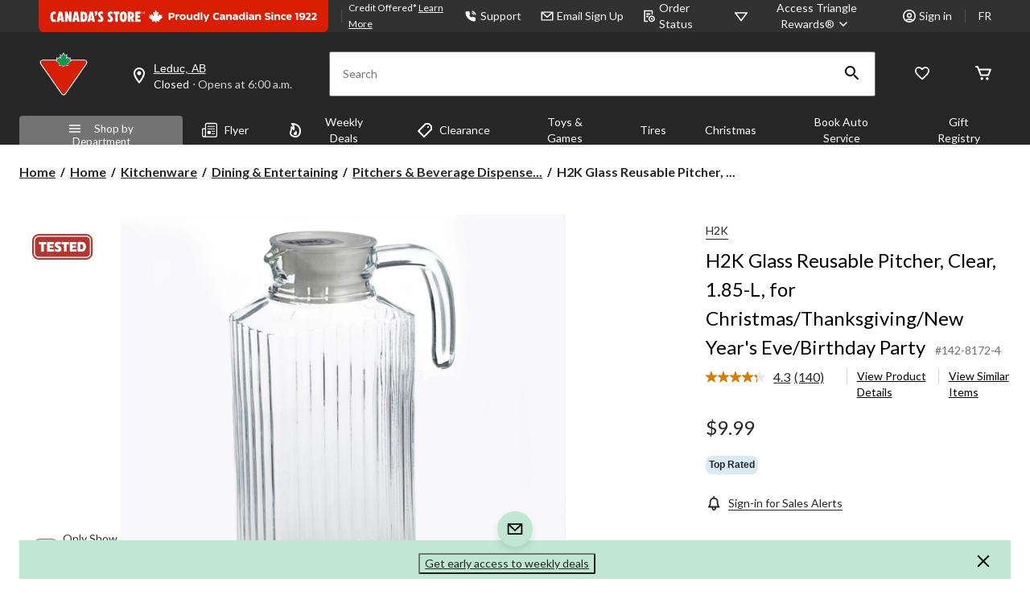

--- FILE ---
content_type: text/html;charset=UTF-8
request_url: https://imgs.signifyd.com/fp/tags?org_id=w2txo5aa&session_id=CTR_mR0JlicIL0XZ8ASTRB4cdvlMsZdFJM&pageid=2
body_size: 414
content:

<html lang="en">
 <head>
  <meta http-equiv="Content-Type" content="text/html; charset=UTF-8">
  <title>empty</title>
 </head>
<body>
 
 <div style="background:url(https://imgs.signifyd.com/fp/clear.png?org_id=w2txo5aa&session_id=ctr_mr0jlicil0xz8astrb4cdvlmszdfjm&nonce=c419ffc3c42906e6&w=c419ffc3c42906e6&ck=0&m=1)"></div>
 <img src="https://imgs.signifyd.com/fp/clear.png?org_id=w2txo5aa&session_id=ctr_mr0jlicil0xz8astrb4cdvlmszdfjm&nonce=c419ffc3c42906e6&ck=0&m=2" alt="empty" style="visibility:hidden"/>
 
 <script nonce="c419ffc3c42906e6" src="https://imgs.signifyd.com/fp/check.js;CIS3SID=86C47A36DDCDCF41509126E06339E6B1?org_id=w2txo5aa&session_id=ctr_mr0jlicil0xz8astrb4cdvlmszdfjm&nonce=c419ffc3c42906e6"></script>
 </body>
</html>


--- FILE ---
content_type: text/html;charset=UTF-8
request_url: https://imgs.signifyd.com/fp/ls_fp.html;CIS3SID=86C47A36DDCDCF41509126E06339E6B1?org_id=w2txo5aa&session_id=ctr_mr0jlicil0xz8astrb4cdvlmszdfjm&nonce=c419ffc3c42906e6
body_size: 15291
content:
<!DOCTYPE html><html lang="en"><title>empty</title><body><script type="text/javascript">var td_4I=td_4I||{};td_4I.td_4U=function(td_R,td_J){try{var td_e=[""];var td_g=0;for(var td_I=0;td_I<td_J.length;++td_I){td_e.push(String.fromCharCode(td_R.charCodeAt(td_g)^td_J.charCodeAt(td_I)));td_g++;
if(td_g>=td_R.length){td_g=0;}}return td_e.join("");}catch(td_M){return null;}};td_4I.td_4f=function(td_F){if(!String||!String.fromCharCode||!parseInt){return null;}try{this.td_c=td_F;this.td_d="";this.td_f=function(td_w,td_r){if(0===this.td_d.length){var td_z=this.td_c.substr(0,32);
var td_c="";for(var td_I=32;td_I<td_F.length;td_I+=2){td_c+=String.fromCharCode(parseInt(td_F.substr(td_I,2),16));}this.td_d=td_4I.td_4U(td_z,td_c);}if(this.td_d.substr){return this.td_d.substr(td_w,td_r);
}};}catch(td_H){}return null;};td_4I.td_6f=function(td_n){if(td_n===null||td_n.length===null||!String||!String.fromCharCode){return null;}var td_q=null;try{var td_r="";var td_e=[];var td_Y=String.fromCharCode(48)+String.fromCharCode(48)+String.fromCharCode(48);
var td_i=0;for(var td_T=0;td_T<td_n.length;++td_T){if(65+td_i>=126){td_i=0;}var td_J=(td_Y+td_n.charCodeAt(td_i++)).slice(-3);td_e.push(td_J);}var td_H=td_e.join("");td_i=0;for(var td_T=0;td_T<td_H.length;
++td_T){if(65+td_i>=126){td_i=0;}var td_y=String.fromCharCode(65+td_i++);if(td_y!==[][[]]+""){td_r+=td_y;}}td_q=td_4I.td_4U(td_r,td_H);}catch(td_d){return null;}return td_q;};td_4I.td_3x=function(td_v){if(td_v===null||td_v.length===null){return null;
}var td_A="";try{var td_g="";var td_x=0;for(var td_l=0;td_l<td_v.length;++td_l){if(65+td_x>=126){td_x=0;}var td_L=String.fromCharCode(65+td_x++);if(td_L!==[][[]]+""){td_g+=td_L;}}var td_w=td_4I.td_4U(td_g,td_v);
var td_Z=td_w.match(/.{1,3}/g);for(var td_l=0;td_l<td_Z.length;++td_l){td_A+=String.fromCharCode(parseInt(td_Z[td_l],10));}}catch(td_B){return null;}return td_A;};td_4I.tdz_abd913425e7243e6b40857dd6158be41=new td_4I.td_4f("\x61\x62\x64\x39\x31\x33\x34\x32\x35\x65\x37\x32\x34\x33\x65\x36\x62\x34\x30\x38\x35\x37\x64\x64\x36\x31\x35\x38\x62\x65\x34\x31\x34\x31\x32\x64\x33\x34\x36\x62\x31\x65\x31\x33\x37\x62\x36\x32\x36\x37\x32\x61\x34\x37\x35\x37\x34\x36\x35\x32\x34\x35\x37\x39\x33\x32\x36\x30\x31\x66\x31\x38\x37\x61\x36\x37\x33\x30\x32\x62\x34\x36\x35\x34\x34\x37\x35\x39\x34\x32\x33\x31\x35\x62\x34\x34\x30\x32\x30\x61\x32\x62\x34\x39\x35\x34\x34\x31\x35\x35\x31\x32\x37\x38\x30\x63\x35\x39\x35\x62\x37\x31\x35\x37\x30\x32\x35\x33\x34\x64\x37\x31\x35\x34\x35\x66\x35\x30\x37\x32\x30\x30\x30\x33\x31\x39\x37\x34\x35\x31\x35\x66\x32\x37\x30\x31\x35\x33\x37\x30\x34\x65\x32\x37\x30\x30\x35\x65\x37\x30\x37\x36\x35\x30\x35\x35\x35\x63\x32\x61\x36\x34\x31\x64\x37\x31\x35\x37\x30\x32\x35\x66\x32\x64\x36\x37\x36\x39\x35\x39\x37\x37\x34\x35\x30\x62\x31\x33\x34\x35\x35\x34\x34\x37\x36\x31\x30\x33\x30\x62\x35\x30\x35\x34\x31\x39\x33\x31\x30\x35\x35\x34\x34\x32\x34\x36\x35\x61\x35\x35\x37\x37\x31\x37\x35\x38\x34\x35\x34\x37\x35\x36\x31\x37\x36\x33\x32\x31\x37\x36\x34\x32\x35\x37\x34\x32\x34\x34\x30\x31\x31\x36\x36\x33\x37\x32\x37\x38\x35\x37\x30\x30\x30\x63\x35\x38\x35\x34\x33\x31\x31\x37\x30\x32\x35\x66\x35\x38\x35\x64\x37\x37\x35\x61\x34\x37\x30\x61\x35\x61\x35\x37\x37\x62\x35\x65\x30\x62\x35\x66\x33\x35\x35\x31\x35\x32\x37\x37\x35\x38\x35\x39\x30\x64\x33\x33\x35\x33\x35\x33\x31\x61\x37\x65\x31\x61\x30\x63\x37\x62\x36\x32\x32\x37\x30\x62\x31\x36\x35\x63\x35\x37\x35\x63\x34\x63\x37\x31\x34\x37\x30\x63\x37\x38\x36\x31\x36\x63\x35\x61\x30\x34\x35\x39\x32\x66\x35\x64\x31\x66\x37\x35\x35\x63\x34\x32\x30\x64\x32\x36\x34\x34\x35\x65\x34\x32\x34\x62\x30\x37\x31\x37\x37\x35\x34\x31\x31\x31\x30\x65\x30\x31\x36\x61\x35\x30\x35\x35\x35\x35\x34\x30\x35\x63\x33\x33\x35\x32\x34\x30\x34\x37\x35\x61\x30\x61\x35\x38\x30\x62\x37\x37\x35\x31\x35\x61\x37\x65\x37\x33\x32\x31\x32\x66\x35\x39\x35\x66\x34\x34\x34\x64\x30\x37\x31\x37\x35\x62\x34\x33\x32\x32\x30\x33\x30\x39\x35\x30\x35\x66\x35\x63\x37\x61\x35\x37\x34\x31\x31\x36\x35\x34\x35\x33\x34\x34\x35\x36\x32\x38\x36\x35\x32\x62\x37\x31\x37\x35\x34\x30\x34\x35\x35\x62\x30\x62\x31\x36\x35\x33\x34\x33\x37\x63\x37\x64\x32\x66\x30\x61\x35\x36\x35\x38\x30\x64\x30\x37\x33\x30\x34\x62\x35\x38\x35\x37\x35\x31\x35\x63\x34\x31\x31\x37\x34\x31\x37\x35\x35\x31\x35\x30\x30\x65\x35\x39\x32\x66\x35\x62\x34\x61\x35\x31\x35\x39\x35\x62\x30\x35\x33\x33\x35\x66\x35\x66\x36\x32\x35\x31\x30\x63\x30\x31\x35\x62\x34\x36\x31\x32\x32\x66\x30\x35\x35\x61\x36\x36\x35\x61\x35\x61\x35\x36\x35\x61\x31\x32\x34\x34\x31\x32\x36\x34\x35\x62\x30\x61\x35\x38\x30\x37\x37\x35\x35\x65\x35\x63\x34\x37\x35\x38\x30\x64\x30\x30\x37\x39\x34\x31\x35\x30\x35\x36\x32\x30\x33\x36\x37\x30\x36\x32\x31\x34\x30\x63\x32\x62\x36\x61\x37\x64\x35\x61\x35\x61\x34\x37\x34\x64\x34\x35\x35\x36\x34\x30\x35\x39\x37\x66\x30\x63\x35\x38\x31\x37\x34\x63\x37\x32\x35\x34\x35\x34\x35\x34\x30\x66\x32\x36\x35\x33\x34\x33\x34\x37\x34\x31\x30\x62\x33\x35\x35\x63\x35\x65\x30\x66\x30\x37\x30\x64\x36\x39\x35\x39\x35\x63\x35\x61\x35\x37\x31\x61\x30\x63\x36\x37\x35\x64\x35\x30\x35\x61\x33\x35\x35\x37\x30\x36\x37\x38\x35\x39\x35\x36\x34\x30\x34\x66\x34\x34\x30\x35\x35\x37\x34\x33\x35\x36\x35\x30\x33\x35\x30\x63\x35\x61\x35\x35\x30\x65\x31\x35\x31\x37\x31\x39\x30\x30\x30\x33\x36\x33\x35\x62\x35\x62\x30\x31\x35\x38\x34\x35\x34\x37\x31\x33\x35\x64\x31\x38\x35\x33\x36\x33\x35\x39\x35\x36\x35\x31\x35\x38\x31\x33\x31\x37\x31\x36\x30\x39\x36\x32\x35\x31\x30\x63\x30\x31\x35\x62\x34\x36\x31\x32\x34\x32\x35\x33\x36\x65\x35\x38\x35\x64\x35\x30\x35\x64\x34\x32\x31\x36\x31\x37\x36\x34\x35\x64\x34\x30\x31\x31\x35\x37\x33\x35\x35\x64\x35\x65\x35\x63\x35\x61\x34\x30\x31\x37\x34\x34\x36\x35\x35\x34\x34\x37\x34\x65\x30\x37\x31\x37\x31\x34\x30\x33\x35\x31\x35\x32\x35\x37\x36\x65\x35\x38\x35\x64\x35\x30\x35\x64\x34\x32\x31\x36\x31\x37\x36\x61\x36\x34\x36\x34\x30\x63\x35\x38\x30\x36\x35\x62\x34\x37\x34\x62\x31\x35\x30\x35\x35\x34\x35\x34\x30\x36\x36\x36\x35\x63\x35\x36\x30\x36\x30\x61\x34\x33\x34\x32\x34\x31\x32\x66\x32\x31\x36\x65\x35\x38\x35\x64\x35\x30\x35\x64\x34\x32\x31\x36\x31\x37\x30\x62\x30\x63\x36\x34\x30\x63\x35\x38\x30\x36\x35\x62\x34\x37\x34\x62\x31\x35\x30\x65\x35\x31\x33\x33\x35\x66\x35\x66\x35\x31\x35\x37\x31\x35\x31\x36\x31\x34\x37\x66\x33\x35\x34\x32\x35\x30\x31\x37\x30\x31\x36\x34\x35\x64\x35\x63\x35\x31\x30\x61\x34\x30\x34\x31\x31\x34\x37\x30\x32\x30\x36\x31\x30\x62\x35\x61\x35\x34\x35\x37\x34\x32\x34\x34\x34\x34\x35\x37\x31\x38\x30\x30\x30\x34\x37\x35\x30\x33\x30\x36\x31\x34\x37\x65\x33\x32\x34\x32\x33\x63\x37\x34\x35\x30\x35\x30\x31\x34\x37\x64\x36\x36\x33\x32\x35\x65\x35\x63\x35\x30\x35\x63\x31\x32\x34\x35\x34\x32\x36\x34\x35\x38\x35\x37\x35\x62\x35\x32\x34\x34\x35\x32\x31\x38\x30\x31\x36\x32\x35\x31\x30\x63\x30\x31\x35\x62\x34\x36\x31\x32\x34\x32\x33\x34\x35\x31\x35\x65\x35\x64\x35\x31\x31\x32\x30\x32\x34\x62\x30\x37\x36\x35\x35\x64\x35\x64\x30\x31\x35\x39\x31\x35\x34\x37\x31\x30\x36\x38\x35\x64\x35\x38\x30\x61\x30\x31\x31\x36\x30\x39\x31\x62\x30\x38\x33\x35\x30\x63\x35\x61\x35\x35\x30\x65\x31\x35\x31\x37\x31\x39\x36\x31\x35\x62\x35\x62\x35\x63\x35\x30\x34\x35\x30\x66\x31\x63\x30\x35\x36\x34\x30\x63\x35\x38\x30\x36\x35\x62\x34\x37\x34\x62\x31\x35\x36\x37\x30\x63\x30\x62\x35\x38\x35\x34\x31\x35\x30\x39\x35\x32\x34\x62\x30\x34\x34\x34\x30\x66\x30\x39\x30\x61\x35\x36\x34\x36\x35\x64\x36\x33\x35\x62\x35\x62\x30\x31\x35\x38\x34\x35\x34\x37\x31\x33\x35\x34\x30\x37\x32\x66\x35\x35\x35\x33\x37\x31\x35\x62\x34\x33\x30\x31\x30\x38\x36\x30\x35\x38\x34\x36\x35\x31\x30\x64\x30\x62\x37\x62\x36\x32\x30\x38\x33\x32\x30\x35\x35\x64\x31\x31\x36\x62\x31\x34\x35\x62\x37\x61\x33\x36\x31\x37\x37\x64\x36\x34\x36\x31\x30\x63\x34\x35\x34\x32\x35\x61\x35\x66\x34\x63\x31\x35\x35\x36\x34\x34\x31\x32\x35\x37\x35\x64\x35\x63\x35\x63\x34\x32\x33\x30\x36\x36\x37\x64\x30\x65\x30\x30\x30\x65\x35\x63\x35\x32\x34\x37\x36\x66\x35\x64\x35\x37\x30\x66\x35\x32\x35\x31\x34\x30\x31\x33\x33\x36\x35\x37\x30\x34\x35\x35\x34\x32\x35\x31\x36\x37\x35\x32\x30\x39\x30\x62\x34\x32\x35\x34\x37\x62\x35\x37\x31\x36\x30\x63\x35\x32\x35\x38\x30\x32\x30\x33\x31\x30\x35\x30\x35\x65\x35\x64\x36\x39\x34\x31\x35\x34\x30\x33\x35\x36\x34\x30\x35\x64\x35\x31\x31\x37\x35\x37\x31\x34\x35\x31\x30\x61\x31\x37\x31\x61\x37\x35\x31\x36\x30\x35\x34\x30\x35\x34\x35\x30\x35\x63\x30\x35\x30\x30\x30\x65\x31\x65\x34\x65\x31\x32\x31\x31\x35\x66\x35\x37\x35\x61\x35\x61\x30\x38\x31\x61\x34\x61\x35\x65\x36\x32\x35\x63\x35\x63\x30\x62\x35\x33\x34\x64\x35\x64\x36\x30\x35\x39\x35\x31\x34\x34\x31\x30\x31\x36\x35\x66\x35\x66\x35\x32\x35\x31\x33\x32\x30\x34\x35\x30\x31\x31\x33\x39\x31\x32\x30\x38\x35\x38\x34\x35\x35\x35\x35\x62\x34\x30\x35\x38\x33\x33\x35\x32\x34\x30\x34\x37\x35\x61\x30\x61\x35\x38\x32\x33\x35\x61\x35\x34\x34\x61\x35\x61\x35\x65\x30\x30\x34\x34\x30\x37\x30\x39\x34\x35\x34\x30\x34\x32\x33\x36\x35\x31\x35\x36\x30\x65\x30\x37\x34\x34\x37\x66\x35\x64\x34\x36\x35\x31\x35\x63\x34\x31\x34\x35\x37\x65\x35\x31\x35\x62\x35\x64\x31\x36");
var td_4I=td_4I||{};var td_s=0;var td_L=1;var td_H=2;var td_D=3;var td_j=4;td_4I.td_6S=td_s;var td_3k={td_6M:function(){if(typeof navigator!==[][[]]+""){this.td_v(navigator.userAgent,navigator.vendor,navigator.platform,navigator.appVersion,window.opera);
}},td_v:function(td_q,td_J,td_o,td_p,td_U){this.td_S=[{string:td_q,subString:((typeof(td_4I.tdz_abd913425e7243e6b40857dd6158be41)!=="undefined"&&typeof(td_4I.tdz_abd913425e7243e6b40857dd6158be41.td_f)!=="undefined")?(td_4I.tdz_abd913425e7243e6b40857dd6158be41.td_f(0,5)):null),versionSearch:((typeof(td_4I.tdz_abd913425e7243e6b40857dd6158be41)!=="undefined"&&typeof(td_4I.tdz_abd913425e7243e6b40857dd6158be41.td_f)!=="undefined")?(td_4I.tdz_abd913425e7243e6b40857dd6158be41.td_f(5,4)):null),identity:((typeof(td_4I.tdz_abd913425e7243e6b40857dd6158be41)!=="undefined"&&typeof(td_4I.tdz_abd913425e7243e6b40857dd6158be41.td_f)!=="undefined")?(td_4I.tdz_abd913425e7243e6b40857dd6158be41.td_f(9,5)):null)},{string:td_q,subString:((typeof(td_4I.tdz_abd913425e7243e6b40857dd6158be41)!=="undefined"&&typeof(td_4I.tdz_abd913425e7243e6b40857dd6158be41.td_f)!=="undefined")?(td_4I.tdz_abd913425e7243e6b40857dd6158be41.td_f(14,5)):null),versionSearch:((typeof(td_4I.tdz_abd913425e7243e6b40857dd6158be41)!=="undefined"&&typeof(td_4I.tdz_abd913425e7243e6b40857dd6158be41.td_f)!=="undefined")?(td_4I.tdz_abd913425e7243e6b40857dd6158be41.td_f(19,4)):null),identity:((typeof(td_4I.tdz_abd913425e7243e6b40857dd6158be41)!=="undefined"&&typeof(td_4I.tdz_abd913425e7243e6b40857dd6158be41.td_f)!=="undefined")?(td_4I.tdz_abd913425e7243e6b40857dd6158be41.td_f(23,11)):null)},{string:td_q,subString:((typeof(td_4I.tdz_abd913425e7243e6b40857dd6158be41)!=="undefined"&&typeof(td_4I.tdz_abd913425e7243e6b40857dd6158be41.td_f)!=="undefined")?(td_4I.tdz_abd913425e7243e6b40857dd6158be41.td_f(34,10)):null),versionSearch:((typeof(td_4I.tdz_abd913425e7243e6b40857dd6158be41)!=="undefined"&&typeof(td_4I.tdz_abd913425e7243e6b40857dd6158be41.td_f)!=="undefined")?(td_4I.tdz_abd913425e7243e6b40857dd6158be41.td_f(34,10)):null),identity:((typeof(td_4I.tdz_abd913425e7243e6b40857dd6158be41)!=="undefined"&&typeof(td_4I.tdz_abd913425e7243e6b40857dd6158be41.td_f)!=="undefined")?(td_4I.tdz_abd913425e7243e6b40857dd6158be41.td_f(34,10)):null)},{string:td_q,subString:((typeof(td_4I.tdz_abd913425e7243e6b40857dd6158be41)!=="undefined"&&typeof(td_4I.tdz_abd913425e7243e6b40857dd6158be41.td_f)!=="undefined")?(td_4I.tdz_abd913425e7243e6b40857dd6158be41.td_f(44,5)):null),versionSearch:((typeof(td_4I.tdz_abd913425e7243e6b40857dd6158be41)!=="undefined"&&typeof(td_4I.tdz_abd913425e7243e6b40857dd6158be41.td_f)!=="undefined")?(td_4I.tdz_abd913425e7243e6b40857dd6158be41.td_f(49,4)):null),identity:((typeof(td_4I.tdz_abd913425e7243e6b40857dd6158be41)!=="undefined"&&typeof(td_4I.tdz_abd913425e7243e6b40857dd6158be41.td_f)!=="undefined")?(td_4I.tdz_abd913425e7243e6b40857dd6158be41.td_f(49,4)):null)},{string:td_q,subString:((typeof(td_4I.tdz_abd913425e7243e6b40857dd6158be41)!=="undefined"&&typeof(td_4I.tdz_abd913425e7243e6b40857dd6158be41.td_f)!=="undefined")?(td_4I.tdz_abd913425e7243e6b40857dd6158be41.td_f(53,4)):null),versionSearch:((typeof(td_4I.tdz_abd913425e7243e6b40857dd6158be41)!=="undefined"&&typeof(td_4I.tdz_abd913425e7243e6b40857dd6158be41.td_f)!=="undefined")?(td_4I.tdz_abd913425e7243e6b40857dd6158be41.td_f(57,3)):null),identity:((typeof(td_4I.tdz_abd913425e7243e6b40857dd6158be41)!=="undefined"&&typeof(td_4I.tdz_abd913425e7243e6b40857dd6158be41.td_f)!=="undefined")?(td_4I.tdz_abd913425e7243e6b40857dd6158be41.td_f(49,4)):null)},{string:td_q,subString:((typeof(td_4I.tdz_abd913425e7243e6b40857dd6158be41)!=="undefined"&&typeof(td_4I.tdz_abd913425e7243e6b40857dd6158be41.td_f)!=="undefined")?(td_4I.tdz_abd913425e7243e6b40857dd6158be41.td_f(60,5)):null),versionSearch:((typeof(td_4I.tdz_abd913425e7243e6b40857dd6158be41)!=="undefined"&&typeof(td_4I.tdz_abd913425e7243e6b40857dd6158be41.td_f)!=="undefined")?(td_4I.tdz_abd913425e7243e6b40857dd6158be41.td_f(65,4)):null),identity:((typeof(td_4I.tdz_abd913425e7243e6b40857dd6158be41)!=="undefined"&&typeof(td_4I.tdz_abd913425e7243e6b40857dd6158be41.td_f)!=="undefined")?(td_4I.tdz_abd913425e7243e6b40857dd6158be41.td_f(49,4)):null)},{string:td_q,subString:((typeof(td_4I.tdz_abd913425e7243e6b40857dd6158be41)!=="undefined"&&typeof(td_4I.tdz_abd913425e7243e6b40857dd6158be41.td_f)!=="undefined")?(td_4I.tdz_abd913425e7243e6b40857dd6158be41.td_f(69,7)):null),versionSearch:((typeof(td_4I.tdz_abd913425e7243e6b40857dd6158be41)!=="undefined"&&typeof(td_4I.tdz_abd913425e7243e6b40857dd6158be41.td_f)!=="undefined")?(td_4I.tdz_abd913425e7243e6b40857dd6158be41.td_f(76,6)):null),identity:((typeof(td_4I.tdz_abd913425e7243e6b40857dd6158be41)!=="undefined"&&typeof(td_4I.tdz_abd913425e7243e6b40857dd6158be41.td_f)!=="undefined")?(td_4I.tdz_abd913425e7243e6b40857dd6158be41.td_f(49,4)):null)},{string:td_q,subString:((typeof(td_4I.tdz_abd913425e7243e6b40857dd6158be41)!=="undefined"&&typeof(td_4I.tdz_abd913425e7243e6b40857dd6158be41.td_f)!=="undefined")?(td_4I.tdz_abd913425e7243e6b40857dd6158be41.td_f(82,9)):null),versionSearch:((typeof(td_4I.tdz_abd913425e7243e6b40857dd6158be41)!=="undefined"&&typeof(td_4I.tdz_abd913425e7243e6b40857dd6158be41.td_f)!=="undefined")?(td_4I.tdz_abd913425e7243e6b40857dd6158be41.td_f(82,9)):null),identity:((typeof(td_4I.tdz_abd913425e7243e6b40857dd6158be41)!=="undefined"&&typeof(td_4I.tdz_abd913425e7243e6b40857dd6158be41.td_f)!=="undefined")?(td_4I.tdz_abd913425e7243e6b40857dd6158be41.td_f(91,6)):null)},{string:td_q,subString:((typeof(td_4I.tdz_abd913425e7243e6b40857dd6158be41)!=="undefined"&&typeof(td_4I.tdz_abd913425e7243e6b40857dd6158be41.td_f)!=="undefined")?(td_4I.tdz_abd913425e7243e6b40857dd6158be41.td_f(97,14)):null),identity:((typeof(td_4I.tdz_abd913425e7243e6b40857dd6158be41)!=="undefined"&&typeof(td_4I.tdz_abd913425e7243e6b40857dd6158be41.td_f)!=="undefined")?(td_4I.tdz_abd913425e7243e6b40857dd6158be41.td_f(97,14)):null)},{string:td_q,subString:((typeof(td_4I.tdz_abd913425e7243e6b40857dd6158be41)!=="undefined"&&typeof(td_4I.tdz_abd913425e7243e6b40857dd6158be41.td_f)!=="undefined")?(td_4I.tdz_abd913425e7243e6b40857dd6158be41.td_f(111,9)):null),identity:((typeof(td_4I.tdz_abd913425e7243e6b40857dd6158be41)!=="undefined"&&typeof(td_4I.tdz_abd913425e7243e6b40857dd6158be41.td_f)!=="undefined")?(td_4I.tdz_abd913425e7243e6b40857dd6158be41.td_f(111,9)):null)},{string:td_q,subString:((typeof(td_4I.tdz_abd913425e7243e6b40857dd6158be41)!=="undefined"&&typeof(td_4I.tdz_abd913425e7243e6b40857dd6158be41.td_f)!=="undefined")?(td_4I.tdz_abd913425e7243e6b40857dd6158be41.td_f(120,8)):null),identity:((typeof(td_4I.tdz_abd913425e7243e6b40857dd6158be41)!=="undefined"&&typeof(td_4I.tdz_abd913425e7243e6b40857dd6158be41.td_f)!=="undefined")?(td_4I.tdz_abd913425e7243e6b40857dd6158be41.td_f(111,9)):null)},{string:td_q,subString:((typeof(td_4I.tdz_abd913425e7243e6b40857dd6158be41)!=="undefined"&&typeof(td_4I.tdz_abd913425e7243e6b40857dd6158be41.td_f)!=="undefined")?(td_4I.tdz_abd913425e7243e6b40857dd6158be41.td_f(128,6)):null),identity:((typeof(td_4I.tdz_abd913425e7243e6b40857dd6158be41)!=="undefined"&&typeof(td_4I.tdz_abd913425e7243e6b40857dd6158be41.td_f)!=="undefined")?(td_4I.tdz_abd913425e7243e6b40857dd6158be41.td_f(128,6)):null)},{string:td_q,subString:((typeof(td_4I.tdz_abd913425e7243e6b40857dd6158be41)!=="undefined"&&typeof(td_4I.tdz_abd913425e7243e6b40857dd6158be41.td_f)!=="undefined")?(td_4I.tdz_abd913425e7243e6b40857dd6158be41.td_f(134,6)):null),identity:((typeof(td_4I.tdz_abd913425e7243e6b40857dd6158be41)!=="undefined"&&typeof(td_4I.tdz_abd913425e7243e6b40857dd6158be41.td_f)!=="undefined")?(td_4I.tdz_abd913425e7243e6b40857dd6158be41.td_f(134,6)):null)},{string:td_q,subString:((typeof(td_4I.tdz_abd913425e7243e6b40857dd6158be41)!=="undefined"&&typeof(td_4I.tdz_abd913425e7243e6b40857dd6158be41.td_f)!=="undefined")?(td_4I.tdz_abd913425e7243e6b40857dd6158be41.td_f(140,7)):null),versionSearch:((typeof(td_4I.tdz_abd913425e7243e6b40857dd6158be41)!=="undefined"&&typeof(td_4I.tdz_abd913425e7243e6b40857dd6158be41.td_f)!=="undefined")?(td_4I.tdz_abd913425e7243e6b40857dd6158be41.td_f(147,8)):null),identity:((typeof(td_4I.tdz_abd913425e7243e6b40857dd6158be41)!=="undefined"&&typeof(td_4I.tdz_abd913425e7243e6b40857dd6158be41.td_f)!=="undefined")?(td_4I.tdz_abd913425e7243e6b40857dd6158be41.td_f(140,7)):null)},{string:td_q,subString:((typeof(td_4I.tdz_abd913425e7243e6b40857dd6158be41)!=="undefined"&&typeof(td_4I.tdz_abd913425e7243e6b40857dd6158be41.td_f)!=="undefined")?(td_4I.tdz_abd913425e7243e6b40857dd6158be41.td_f(155,5)):null),identity:((typeof(td_4I.tdz_abd913425e7243e6b40857dd6158be41)!=="undefined"&&typeof(td_4I.tdz_abd913425e7243e6b40857dd6158be41.td_f)!=="undefined")?(td_4I.tdz_abd913425e7243e6b40857dd6158be41.td_f(160,7)):null),versionSearch:((typeof(td_4I.tdz_abd913425e7243e6b40857dd6158be41)!=="undefined"&&typeof(td_4I.tdz_abd913425e7243e6b40857dd6158be41.td_f)!=="undefined")?(td_4I.tdz_abd913425e7243e6b40857dd6158be41.td_f(155,5)):null)},{string:td_q,subString:((typeof(td_4I.tdz_abd913425e7243e6b40857dd6158be41)!=="undefined"&&typeof(td_4I.tdz_abd913425e7243e6b40857dd6158be41.td_f)!=="undefined")?(td_4I.tdz_abd913425e7243e6b40857dd6158be41.td_f(167,5)):null),identity:((typeof(td_4I.tdz_abd913425e7243e6b40857dd6158be41)!=="undefined"&&typeof(td_4I.tdz_abd913425e7243e6b40857dd6158be41.td_f)!=="undefined")?(td_4I.tdz_abd913425e7243e6b40857dd6158be41.td_f(134,6)):null),versionSearch:((typeof(td_4I.tdz_abd913425e7243e6b40857dd6158be41)!=="undefined"&&typeof(td_4I.tdz_abd913425e7243e6b40857dd6158be41.td_f)!=="undefined")?(td_4I.tdz_abd913425e7243e6b40857dd6158be41.td_f(167,5)):null)},{string:td_q,subString:((typeof(td_4I.tdz_abd913425e7243e6b40857dd6158be41)!=="undefined"&&typeof(td_4I.tdz_abd913425e7243e6b40857dd6158be41.td_f)!=="undefined")?(td_4I.tdz_abd913425e7243e6b40857dd6158be41.td_f(172,18)):null),identity:((typeof(td_4I.tdz_abd913425e7243e6b40857dd6158be41)!=="undefined"&&typeof(td_4I.tdz_abd913425e7243e6b40857dd6158be41.td_f)!=="undefined")?(td_4I.tdz_abd913425e7243e6b40857dd6158be41.td_f(172,18)):null),versionSearch:((typeof(td_4I.tdz_abd913425e7243e6b40857dd6158be41)!=="undefined"&&typeof(td_4I.tdz_abd913425e7243e6b40857dd6158be41.td_f)!=="undefined")?(td_4I.tdz_abd913425e7243e6b40857dd6158be41.td_f(172,18)):null)},{string:td_J,subString:((typeof(td_4I.tdz_abd913425e7243e6b40857dd6158be41)!=="undefined"&&typeof(td_4I.tdz_abd913425e7243e6b40857dd6158be41.td_f)!=="undefined")?(td_4I.tdz_abd913425e7243e6b40857dd6158be41.td_f(190,5)):null),identity:((typeof(td_4I.tdz_abd913425e7243e6b40857dd6158be41)!=="undefined"&&typeof(td_4I.tdz_abd913425e7243e6b40857dd6158be41.td_f)!=="undefined")?(td_4I.tdz_abd913425e7243e6b40857dd6158be41.td_f(195,6)):null),versionSearch:((typeof(td_4I.tdz_abd913425e7243e6b40857dd6158be41)!=="undefined"&&typeof(td_4I.tdz_abd913425e7243e6b40857dd6158be41.td_f)!=="undefined")?(td_4I.tdz_abd913425e7243e6b40857dd6158be41.td_f(201,7)):null)},{prop:td_U,identity:((typeof(td_4I.tdz_abd913425e7243e6b40857dd6158be41)!=="undefined"&&typeof(td_4I.tdz_abd913425e7243e6b40857dd6158be41.td_f)!=="undefined")?(td_4I.tdz_abd913425e7243e6b40857dd6158be41.td_f(9,5)):null),versionSearch:((typeof(td_4I.tdz_abd913425e7243e6b40857dd6158be41)!=="undefined"&&typeof(td_4I.tdz_abd913425e7243e6b40857dd6158be41.td_f)!=="undefined")?(td_4I.tdz_abd913425e7243e6b40857dd6158be41.td_f(201,7)):null)},{string:td_J,subString:((typeof(td_4I.tdz_abd913425e7243e6b40857dd6158be41)!=="undefined"&&typeof(td_4I.tdz_abd913425e7243e6b40857dd6158be41.td_f)!=="undefined")?(td_4I.tdz_abd913425e7243e6b40857dd6158be41.td_f(208,4)):null),identity:((typeof(td_4I.tdz_abd913425e7243e6b40857dd6158be41)!=="undefined"&&typeof(td_4I.tdz_abd913425e7243e6b40857dd6158be41.td_f)!=="undefined")?(td_4I.tdz_abd913425e7243e6b40857dd6158be41.td_f(208,4)):null)},{string:td_J,subString:((typeof(td_4I.tdz_abd913425e7243e6b40857dd6158be41)!=="undefined"&&typeof(td_4I.tdz_abd913425e7243e6b40857dd6158be41.td_f)!=="undefined")?(td_4I.tdz_abd913425e7243e6b40857dd6158be41.td_f(212,3)):null),identity:((typeof(td_4I.tdz_abd913425e7243e6b40857dd6158be41)!=="undefined"&&typeof(td_4I.tdz_abd913425e7243e6b40857dd6158be41.td_f)!=="undefined")?(td_4I.tdz_abd913425e7243e6b40857dd6158be41.td_f(215,9)):null)},{string:td_q,subString:((typeof(td_4I.tdz_abd913425e7243e6b40857dd6158be41)!=="undefined"&&typeof(td_4I.tdz_abd913425e7243e6b40857dd6158be41.td_f)!=="undefined")?(td_4I.tdz_abd913425e7243e6b40857dd6158be41.td_f(160,7)):null),identity:((typeof(td_4I.tdz_abd913425e7243e6b40857dd6158be41)!=="undefined"&&typeof(td_4I.tdz_abd913425e7243e6b40857dd6158be41.td_f)!=="undefined")?(td_4I.tdz_abd913425e7243e6b40857dd6158be41.td_f(160,7)):null)},{string:td_J,subString:((typeof(td_4I.tdz_abd913425e7243e6b40857dd6158be41)!=="undefined"&&typeof(td_4I.tdz_abd913425e7243e6b40857dd6158be41.td_f)!=="undefined")?(td_4I.tdz_abd913425e7243e6b40857dd6158be41.td_f(224,6)):null),identity:((typeof(td_4I.tdz_abd913425e7243e6b40857dd6158be41)!=="undefined"&&typeof(td_4I.tdz_abd913425e7243e6b40857dd6158be41.td_f)!=="undefined")?(td_4I.tdz_abd913425e7243e6b40857dd6158be41.td_f(224,6)):null)},{string:td_q,subString:((typeof(td_4I.tdz_abd913425e7243e6b40857dd6158be41)!=="undefined"&&typeof(td_4I.tdz_abd913425e7243e6b40857dd6158be41.td_f)!=="undefined")?(td_4I.tdz_abd913425e7243e6b40857dd6158be41.td_f(230,8)):null),identity:((typeof(td_4I.tdz_abd913425e7243e6b40857dd6158be41)!=="undefined"&&typeof(td_4I.tdz_abd913425e7243e6b40857dd6158be41.td_f)!=="undefined")?(td_4I.tdz_abd913425e7243e6b40857dd6158be41.td_f(230,8)):null)},{string:td_q,subString:((typeof(td_4I.tdz_abd913425e7243e6b40857dd6158be41)!=="undefined"&&typeof(td_4I.tdz_abd913425e7243e6b40857dd6158be41.td_f)!=="undefined")?(td_4I.tdz_abd913425e7243e6b40857dd6158be41.td_f(238,4)):null),identity:((typeof(td_4I.tdz_abd913425e7243e6b40857dd6158be41)!=="undefined"&&typeof(td_4I.tdz_abd913425e7243e6b40857dd6158be41.td_f)!=="undefined")?(td_4I.tdz_abd913425e7243e6b40857dd6158be41.td_f(242,8)):null),versionSearch:((typeof(td_4I.tdz_abd913425e7243e6b40857dd6158be41)!=="undefined"&&typeof(td_4I.tdz_abd913425e7243e6b40857dd6158be41.td_f)!=="undefined")?(td_4I.tdz_abd913425e7243e6b40857dd6158be41.td_f(238,4)):null)},{string:td_q,subString:((typeof(td_4I.tdz_abd913425e7243e6b40857dd6158be41)!=="undefined"&&typeof(td_4I.tdz_abd913425e7243e6b40857dd6158be41.td_f)!=="undefined")?(td_4I.tdz_abd913425e7243e6b40857dd6158be41.td_f(250,8)):null),identity:((typeof(td_4I.tdz_abd913425e7243e6b40857dd6158be41)!=="undefined"&&typeof(td_4I.tdz_abd913425e7243e6b40857dd6158be41.td_f)!=="undefined")?(td_4I.tdz_abd913425e7243e6b40857dd6158be41.td_f(250,8)):null),versionSearch:((typeof(td_4I.tdz_abd913425e7243e6b40857dd6158be41)!=="undefined"&&typeof(td_4I.tdz_abd913425e7243e6b40857dd6158be41.td_f)!=="undefined")?(td_4I.tdz_abd913425e7243e6b40857dd6158be41.td_f(250,8)):null)},{string:td_q,subString:((typeof(td_4I.tdz_abd913425e7243e6b40857dd6158be41)!=="undefined"&&typeof(td_4I.tdz_abd913425e7243e6b40857dd6158be41.td_f)!=="undefined")?(td_4I.tdz_abd913425e7243e6b40857dd6158be41.td_f(258,7)):null),identity:((typeof(td_4I.tdz_abd913425e7243e6b40857dd6158be41)!=="undefined"&&typeof(td_4I.tdz_abd913425e7243e6b40857dd6158be41.td_f)!=="undefined")?(td_4I.tdz_abd913425e7243e6b40857dd6158be41.td_f(242,8)):null),versionSearch:((typeof(td_4I.tdz_abd913425e7243e6b40857dd6158be41)!=="undefined"&&typeof(td_4I.tdz_abd913425e7243e6b40857dd6158be41.td_f)!=="undefined")?(td_4I.tdz_abd913425e7243e6b40857dd6158be41.td_f(265,2)):null)},{string:td_q,subString:((typeof(td_4I.tdz_abd913425e7243e6b40857dd6158be41)!=="undefined"&&typeof(td_4I.tdz_abd913425e7243e6b40857dd6158be41.td_f)!=="undefined")?(td_4I.tdz_abd913425e7243e6b40857dd6158be41.td_f(267,5)):null),identity:((typeof(td_4I.tdz_abd913425e7243e6b40857dd6158be41)!=="undefined"&&typeof(td_4I.tdz_abd913425e7243e6b40857dd6158be41.td_f)!=="undefined")?(td_4I.tdz_abd913425e7243e6b40857dd6158be41.td_f(272,7)):null),versionSearch:((typeof(td_4I.tdz_abd913425e7243e6b40857dd6158be41)!=="undefined"&&typeof(td_4I.tdz_abd913425e7243e6b40857dd6158be41.td_f)!=="undefined")?(td_4I.tdz_abd913425e7243e6b40857dd6158be41.td_f(265,2)):null)},{string:td_q,subString:((typeof(td_4I.tdz_abd913425e7243e6b40857dd6158be41)!=="undefined"&&typeof(td_4I.tdz_abd913425e7243e6b40857dd6158be41.td_f)!=="undefined")?(td_4I.tdz_abd913425e7243e6b40857dd6158be41.td_f(272,7)):null),identity:((typeof(td_4I.tdz_abd913425e7243e6b40857dd6158be41)!=="undefined"&&typeof(td_4I.tdz_abd913425e7243e6b40857dd6158be41.td_f)!=="undefined")?(td_4I.tdz_abd913425e7243e6b40857dd6158be41.td_f(230,8)):null),versionSearch:((typeof(td_4I.tdz_abd913425e7243e6b40857dd6158be41)!=="undefined"&&typeof(td_4I.tdz_abd913425e7243e6b40857dd6158be41.td_f)!=="undefined")?(td_4I.tdz_abd913425e7243e6b40857dd6158be41.td_f(272,7)):null)}];
this.td_Y=[{string:td_o,subString:((typeof(td_4I.tdz_abd913425e7243e6b40857dd6158be41)!=="undefined"&&typeof(td_4I.tdz_abd913425e7243e6b40857dd6158be41.td_f)!=="undefined")?(td_4I.tdz_abd913425e7243e6b40857dd6158be41.td_f(279,3)):null),identity:((typeof(td_4I.tdz_abd913425e7243e6b40857dd6158be41)!=="undefined"&&typeof(td_4I.tdz_abd913425e7243e6b40857dd6158be41.td_f)!=="undefined")?(td_4I.tdz_abd913425e7243e6b40857dd6158be41.td_f(282,7)):null)},{string:td_o,subString:((typeof(td_4I.tdz_abd913425e7243e6b40857dd6158be41)!=="undefined"&&typeof(td_4I.tdz_abd913425e7243e6b40857dd6158be41.td_f)!=="undefined")?(td_4I.tdz_abd913425e7243e6b40857dd6158be41.td_f(289,3)):null),identity:((typeof(td_4I.tdz_abd913425e7243e6b40857dd6158be41)!=="undefined"&&typeof(td_4I.tdz_abd913425e7243e6b40857dd6158be41.td_f)!=="undefined")?(td_4I.tdz_abd913425e7243e6b40857dd6158be41.td_f(289,3)):null)},{string:td_q,subString:((typeof(td_4I.tdz_abd913425e7243e6b40857dd6158be41)!=="undefined"&&typeof(td_4I.tdz_abd913425e7243e6b40857dd6158be41.td_f)!=="undefined")?(td_4I.tdz_abd913425e7243e6b40857dd6158be41.td_f(292,13)):null),identity:((typeof(td_4I.tdz_abd913425e7243e6b40857dd6158be41)!=="undefined"&&typeof(td_4I.tdz_abd913425e7243e6b40857dd6158be41.td_f)!=="undefined")?(td_4I.tdz_abd913425e7243e6b40857dd6158be41.td_f(292,13)):null)},{string:td_q,subString:((typeof(td_4I.tdz_abd913425e7243e6b40857dd6158be41)!=="undefined"&&typeof(td_4I.tdz_abd913425e7243e6b40857dd6158be41.td_f)!=="undefined")?(td_4I.tdz_abd913425e7243e6b40857dd6158be41.td_f(305,7)):null),identity:((typeof(td_4I.tdz_abd913425e7243e6b40857dd6158be41)!=="undefined"&&typeof(td_4I.tdz_abd913425e7243e6b40857dd6158be41.td_f)!=="undefined")?(td_4I.tdz_abd913425e7243e6b40857dd6158be41.td_f(305,7)):null)},{string:td_q,subString:((typeof(td_4I.tdz_abd913425e7243e6b40857dd6158be41)!=="undefined"&&typeof(td_4I.tdz_abd913425e7243e6b40857dd6158be41.td_f)!=="undefined")?(td_4I.tdz_abd913425e7243e6b40857dd6158be41.td_f(312,7)):null),identity:((typeof(td_4I.tdz_abd913425e7243e6b40857dd6158be41)!=="undefined"&&typeof(td_4I.tdz_abd913425e7243e6b40857dd6158be41.td_f)!=="undefined")?(td_4I.tdz_abd913425e7243e6b40857dd6158be41.td_f(312,7)):null)},{string:td_q,subString:((typeof(td_4I.tdz_abd913425e7243e6b40857dd6158be41)!=="undefined"&&typeof(td_4I.tdz_abd913425e7243e6b40857dd6158be41.td_f)!=="undefined")?(td_4I.tdz_abd913425e7243e6b40857dd6158be41.td_f(319,5)):null),identity:((typeof(td_4I.tdz_abd913425e7243e6b40857dd6158be41)!=="undefined"&&typeof(td_4I.tdz_abd913425e7243e6b40857dd6158be41.td_f)!=="undefined")?(td_4I.tdz_abd913425e7243e6b40857dd6158be41.td_f(319,5)):null)},{string:td_o,subString:((typeof(td_4I.tdz_abd913425e7243e6b40857dd6158be41)!=="undefined"&&typeof(td_4I.tdz_abd913425e7243e6b40857dd6158be41.td_f)!=="undefined")?(td_4I.tdz_abd913425e7243e6b40857dd6158be41.td_f(324,9)):null),identity:((typeof(td_4I.tdz_abd913425e7243e6b40857dd6158be41)!=="undefined"&&typeof(td_4I.tdz_abd913425e7243e6b40857dd6158be41.td_f)!=="undefined")?(td_4I.tdz_abd913425e7243e6b40857dd6158be41.td_f(305,7)):null)},{string:td_o,subString:((typeof(td_4I.tdz_abd913425e7243e6b40857dd6158be41)!=="undefined"&&typeof(td_4I.tdz_abd913425e7243e6b40857dd6158be41.td_f)!=="undefined")?(td_4I.tdz_abd913425e7243e6b40857dd6158be41.td_f(333,5)):null),identity:((typeof(td_4I.tdz_abd913425e7243e6b40857dd6158be41)!=="undefined"&&typeof(td_4I.tdz_abd913425e7243e6b40857dd6158be41.td_f)!=="undefined")?(td_4I.tdz_abd913425e7243e6b40857dd6158be41.td_f(333,5)):null)},{string:td_o,subString:((typeof(td_4I.tdz_abd913425e7243e6b40857dd6158be41)!=="undefined"&&typeof(td_4I.tdz_abd913425e7243e6b40857dd6158be41.td_f)!=="undefined")?(td_4I.tdz_abd913425e7243e6b40857dd6158be41.td_f(338,10)):null),identity:((typeof(td_4I.tdz_abd913425e7243e6b40857dd6158be41)!=="undefined"&&typeof(td_4I.tdz_abd913425e7243e6b40857dd6158be41.td_f)!=="undefined")?(td_4I.tdz_abd913425e7243e6b40857dd6158be41.td_f(338,10)):null)},{string:td_o,subString:((typeof(td_4I.tdz_abd913425e7243e6b40857dd6158be41)!=="undefined"&&typeof(td_4I.tdz_abd913425e7243e6b40857dd6158be41.td_f)!=="undefined")?(td_4I.tdz_abd913425e7243e6b40857dd6158be41.td_f(348,6)):null),identity:((typeof(td_4I.tdz_abd913425e7243e6b40857dd6158be41)!=="undefined"&&typeof(td_4I.tdz_abd913425e7243e6b40857dd6158be41.td_f)!=="undefined")?(td_4I.tdz_abd913425e7243e6b40857dd6158be41.td_f(354,11)):null)},{string:td_o,subString:((typeof(td_4I.tdz_abd913425e7243e6b40857dd6158be41)!=="undefined"&&typeof(td_4I.tdz_abd913425e7243e6b40857dd6158be41.td_f)!=="undefined")?(td_4I.tdz_abd913425e7243e6b40857dd6158be41.td_f(365,4)):null),identity:((typeof(td_4I.tdz_abd913425e7243e6b40857dd6158be41)!=="undefined"&&typeof(td_4I.tdz_abd913425e7243e6b40857dd6158be41.td_f)!=="undefined")?(td_4I.tdz_abd913425e7243e6b40857dd6158be41.td_f(365,4)):null)}];
this.td_b=[{string:td_o,subString:((typeof(td_4I.tdz_abd913425e7243e6b40857dd6158be41)!=="undefined"&&typeof(td_4I.tdz_abd913425e7243e6b40857dd6158be41.td_f)!=="undefined")?(td_4I.tdz_abd913425e7243e6b40857dd6158be41.td_f(279,3)):null),identity:((typeof(td_4I.tdz_abd913425e7243e6b40857dd6158be41)!=="undefined"&&typeof(td_4I.tdz_abd913425e7243e6b40857dd6158be41.td_f)!=="undefined")?(td_4I.tdz_abd913425e7243e6b40857dd6158be41.td_f(282,7)):null)},{string:td_o,subString:((typeof(td_4I.tdz_abd913425e7243e6b40857dd6158be41)!=="undefined"&&typeof(td_4I.tdz_abd913425e7243e6b40857dd6158be41.td_f)!=="undefined")?(td_4I.tdz_abd913425e7243e6b40857dd6158be41.td_f(289,3)):null),identity:((typeof(td_4I.tdz_abd913425e7243e6b40857dd6158be41)!=="undefined"&&typeof(td_4I.tdz_abd913425e7243e6b40857dd6158be41.td_f)!=="undefined")?(td_4I.tdz_abd913425e7243e6b40857dd6158be41.td_f(289,3)):null)},{string:td_o,subString:((typeof(td_4I.tdz_abd913425e7243e6b40857dd6158be41)!=="undefined"&&typeof(td_4I.tdz_abd913425e7243e6b40857dd6158be41.td_f)!=="undefined")?(td_4I.tdz_abd913425e7243e6b40857dd6158be41.td_f(324,9)):null),identity:((typeof(td_4I.tdz_abd913425e7243e6b40857dd6158be41)!=="undefined"&&typeof(td_4I.tdz_abd913425e7243e6b40857dd6158be41.td_f)!=="undefined")?(td_4I.tdz_abd913425e7243e6b40857dd6158be41.td_f(305,7)):null)},{string:td_o,subString:((typeof(td_4I.tdz_abd913425e7243e6b40857dd6158be41)!=="undefined"&&typeof(td_4I.tdz_abd913425e7243e6b40857dd6158be41.td_f)!=="undefined")?(td_4I.tdz_abd913425e7243e6b40857dd6158be41.td_f(369,11)):null),identity:((typeof(td_4I.tdz_abd913425e7243e6b40857dd6158be41)!=="undefined"&&typeof(td_4I.tdz_abd913425e7243e6b40857dd6158be41.td_f)!=="undefined")?(td_4I.tdz_abd913425e7243e6b40857dd6158be41.td_f(305,7)):null)},{string:td_o,subString:((typeof(td_4I.tdz_abd913425e7243e6b40857dd6158be41)!=="undefined"&&typeof(td_4I.tdz_abd913425e7243e6b40857dd6158be41.td_f)!=="undefined")?(td_4I.tdz_abd913425e7243e6b40857dd6158be41.td_f(333,5)):null),identity:((typeof(td_4I.tdz_abd913425e7243e6b40857dd6158be41)!=="undefined"&&typeof(td_4I.tdz_abd913425e7243e6b40857dd6158be41.td_f)!=="undefined")?(td_4I.tdz_abd913425e7243e6b40857dd6158be41.td_f(333,5)):null)},{string:td_o,subString:((typeof(td_4I.tdz_abd913425e7243e6b40857dd6158be41)!=="undefined"&&typeof(td_4I.tdz_abd913425e7243e6b40857dd6158be41.td_f)!=="undefined")?(td_4I.tdz_abd913425e7243e6b40857dd6158be41.td_f(338,10)):null),identity:((typeof(td_4I.tdz_abd913425e7243e6b40857dd6158be41)!=="undefined"&&typeof(td_4I.tdz_abd913425e7243e6b40857dd6158be41.td_f)!=="undefined")?(td_4I.tdz_abd913425e7243e6b40857dd6158be41.td_f(338,10)):null)},{string:td_o,subString:((typeof(td_4I.tdz_abd913425e7243e6b40857dd6158be41)!=="undefined"&&typeof(td_4I.tdz_abd913425e7243e6b40857dd6158be41.td_f)!=="undefined")?(td_4I.tdz_abd913425e7243e6b40857dd6158be41.td_f(348,6)):null),identity:((typeof(td_4I.tdz_abd913425e7243e6b40857dd6158be41)!=="undefined"&&typeof(td_4I.tdz_abd913425e7243e6b40857dd6158be41.td_f)!=="undefined")?(td_4I.tdz_abd913425e7243e6b40857dd6158be41.td_f(348,6)):null)},{string:td_o,subString:((typeof(td_4I.tdz_abd913425e7243e6b40857dd6158be41)!=="undefined"&&typeof(td_4I.tdz_abd913425e7243e6b40857dd6158be41.td_f)!=="undefined")?(td_4I.tdz_abd913425e7243e6b40857dd6158be41.td_f(365,4)):null),identity:((typeof(td_4I.tdz_abd913425e7243e6b40857dd6158be41)!=="undefined"&&typeof(td_4I.tdz_abd913425e7243e6b40857dd6158be41.td_f)!=="undefined")?(td_4I.tdz_abd913425e7243e6b40857dd6158be41.td_f(365,4)):null)}];
this.td_E=[{identity:((typeof(td_4I.tdz_abd913425e7243e6b40857dd6158be41)!=="undefined"&&typeof(td_4I.tdz_abd913425e7243e6b40857dd6158be41.td_f)!=="undefined")?(td_4I.tdz_abd913425e7243e6b40857dd6158be41.td_f(282,7)):null),versionMap:[{s:((typeof(td_4I.tdz_abd913425e7243e6b40857dd6158be41)!=="undefined"&&typeof(td_4I.tdz_abd913425e7243e6b40857dd6158be41.td_f)!=="undefined")?(td_4I.tdz_abd913425e7243e6b40857dd6158be41.td_f(380,10)):null),r:/(Windows 10.0|Windows NT 10.0)/},{s:((typeof(td_4I.tdz_abd913425e7243e6b40857dd6158be41)!=="undefined"&&typeof(td_4I.tdz_abd913425e7243e6b40857dd6158be41.td_f)!=="undefined")?(td_4I.tdz_abd913425e7243e6b40857dd6158be41.td_f(390,11)):null),r:/(Windows 8.1|Windows NT 6.3)/},{s:((typeof(td_4I.tdz_abd913425e7243e6b40857dd6158be41)!=="undefined"&&typeof(td_4I.tdz_abd913425e7243e6b40857dd6158be41.td_f)!=="undefined")?(td_4I.tdz_abd913425e7243e6b40857dd6158be41.td_f(401,9)):null),r:/(Windows 8|Windows NT 6.2)/},{s:((typeof(td_4I.tdz_abd913425e7243e6b40857dd6158be41)!=="undefined"&&typeof(td_4I.tdz_abd913425e7243e6b40857dd6158be41.td_f)!=="undefined")?(td_4I.tdz_abd913425e7243e6b40857dd6158be41.td_f(410,9)):null),r:/(Windows 7|Windows NT 6.1)/},{s:((typeof(td_4I.tdz_abd913425e7243e6b40857dd6158be41)!=="undefined"&&typeof(td_4I.tdz_abd913425e7243e6b40857dd6158be41.td_f)!=="undefined")?(td_4I.tdz_abd913425e7243e6b40857dd6158be41.td_f(419,13)):null),r:/Windows NT 6.0/},{s:((typeof(td_4I.tdz_abd913425e7243e6b40857dd6158be41)!=="undefined"&&typeof(td_4I.tdz_abd913425e7243e6b40857dd6158be41.td_f)!=="undefined")?(td_4I.tdz_abd913425e7243e6b40857dd6158be41.td_f(432,19)):null),r:/Windows NT 5.2/},{s:((typeof(td_4I.tdz_abd913425e7243e6b40857dd6158be41)!=="undefined"&&typeof(td_4I.tdz_abd913425e7243e6b40857dd6158be41.td_f)!=="undefined")?(td_4I.tdz_abd913425e7243e6b40857dd6158be41.td_f(451,10)):null),r:/(Windows NT 5.1|Windows XP)/},{s:((typeof(td_4I.tdz_abd913425e7243e6b40857dd6158be41)!=="undefined"&&typeof(td_4I.tdz_abd913425e7243e6b40857dd6158be41.td_f)!=="undefined")?(td_4I.tdz_abd913425e7243e6b40857dd6158be41.td_f(461,12)):null),r:/(Windows NT 5.0|Windows 2000)/},{s:((typeof(td_4I.tdz_abd913425e7243e6b40857dd6158be41)!=="undefined"&&typeof(td_4I.tdz_abd913425e7243e6b40857dd6158be41.td_f)!=="undefined")?(td_4I.tdz_abd913425e7243e6b40857dd6158be41.td_f(473,10)):null),r:/(Win 9x 4.90|Windows ME)/},{s:((typeof(td_4I.tdz_abd913425e7243e6b40857dd6158be41)!=="undefined"&&typeof(td_4I.tdz_abd913425e7243e6b40857dd6158be41.td_f)!=="undefined")?(td_4I.tdz_abd913425e7243e6b40857dd6158be41.td_f(483,10)):null),r:/(Windows 98|Win98)/},{s:((typeof(td_4I.tdz_abd913425e7243e6b40857dd6158be41)!=="undefined"&&typeof(td_4I.tdz_abd913425e7243e6b40857dd6158be41.td_f)!=="undefined")?(td_4I.tdz_abd913425e7243e6b40857dd6158be41.td_f(493,10)):null),r:/(Windows 95|Win95|Windows_95)/},{s:((typeof(td_4I.tdz_abd913425e7243e6b40857dd6158be41)!=="undefined"&&typeof(td_4I.tdz_abd913425e7243e6b40857dd6158be41.td_f)!=="undefined")?(td_4I.tdz_abd913425e7243e6b40857dd6158be41.td_f(503,14)):null),r:/(Windows NT 4.0|WinNT4.0|WinNT|Windows NT)/},{s:((typeof(td_4I.tdz_abd913425e7243e6b40857dd6158be41)!=="undefined"&&typeof(td_4I.tdz_abd913425e7243e6b40857dd6158be41.td_f)!=="undefined")?(td_4I.tdz_abd913425e7243e6b40857dd6158be41.td_f(517,10)):null),r:/Windows CE/},{s:((typeof(td_4I.tdz_abd913425e7243e6b40857dd6158be41)!=="undefined"&&typeof(td_4I.tdz_abd913425e7243e6b40857dd6158be41.td_f)!=="undefined")?(td_4I.tdz_abd913425e7243e6b40857dd6158be41.td_f(527,12)):null),r:/Win16/}]},{identity:((typeof(td_4I.tdz_abd913425e7243e6b40857dd6158be41)!=="undefined"&&typeof(td_4I.tdz_abd913425e7243e6b40857dd6158be41.td_f)!=="undefined")?(td_4I.tdz_abd913425e7243e6b40857dd6158be41.td_f(289,3)):null),versionMap:[{s:((typeof(td_4I.tdz_abd913425e7243e6b40857dd6158be41)!=="undefined"&&typeof(td_4I.tdz_abd913425e7243e6b40857dd6158be41.td_f)!=="undefined")?(td_4I.tdz_abd913425e7243e6b40857dd6158be41.td_f(539,8)):null),r:/Mac OS X/},{s:((typeof(td_4I.tdz_abd913425e7243e6b40857dd6158be41)!=="undefined"&&typeof(td_4I.tdz_abd913425e7243e6b40857dd6158be41.td_f)!=="undefined")?(td_4I.tdz_abd913425e7243e6b40857dd6158be41.td_f(547,6)):null),r:/(MacPPC|MacIntel|Mac_PowerPC|Macintosh)/}]},{identity:((typeof(td_4I.tdz_abd913425e7243e6b40857dd6158be41)!=="undefined"&&typeof(td_4I.tdz_abd913425e7243e6b40857dd6158be41.td_f)!=="undefined")?(td_4I.tdz_abd913425e7243e6b40857dd6158be41.td_f(292,13)):null),versionMap:[{s:((typeof(td_4I.tdz_abd913425e7243e6b40857dd6158be41)!=="undefined"&&typeof(td_4I.tdz_abd913425e7243e6b40857dd6158be41.td_f)!=="undefined")?(td_4I.tdz_abd913425e7243e6b40857dd6158be41.td_f(553,17)):null),r:/Windows Phone 6.0/},{s:((typeof(td_4I.tdz_abd913425e7243e6b40857dd6158be41)!=="undefined"&&typeof(td_4I.tdz_abd913425e7243e6b40857dd6158be41.td_f)!=="undefined")?(td_4I.tdz_abd913425e7243e6b40857dd6158be41.td_f(570,17)):null),r:/Windows Phone 7.0/},{s:((typeof(td_4I.tdz_abd913425e7243e6b40857dd6158be41)!=="undefined"&&typeof(td_4I.tdz_abd913425e7243e6b40857dd6158be41.td_f)!=="undefined")?(td_4I.tdz_abd913425e7243e6b40857dd6158be41.td_f(587,17)):null),r:/Windows Phone 8.0/},{s:((typeof(td_4I.tdz_abd913425e7243e6b40857dd6158be41)!=="undefined"&&typeof(td_4I.tdz_abd913425e7243e6b40857dd6158be41.td_f)!=="undefined")?(td_4I.tdz_abd913425e7243e6b40857dd6158be41.td_f(604,17)):null),r:/Windows Phone 8.1/},{s:((typeof(td_4I.tdz_abd913425e7243e6b40857dd6158be41)!=="undefined"&&typeof(td_4I.tdz_abd913425e7243e6b40857dd6158be41.td_f)!=="undefined")?(td_4I.tdz_abd913425e7243e6b40857dd6158be41.td_f(621,18)):null),r:/Windows Phone 10.0/}]}];
this.td_4H=(typeof window.orientation!==[][[]]+"");this.td_3o=this.td_g(this.td_b)||((typeof(td_4I.tdz_abd913425e7243e6b40857dd6158be41)!=="undefined"&&typeof(td_4I.tdz_abd913425e7243e6b40857dd6158be41.td_f)!=="undefined")?(td_4I.tdz_abd913425e7243e6b40857dd6158be41.td_f(639,7)):null);
this.td_5C=this.td_G(this.td_4H,this.td_3o)||((typeof(td_4I.tdz_abd913425e7243e6b40857dd6158be41)!=="undefined"&&typeof(td_4I.tdz_abd913425e7243e6b40857dd6158be41.td_f)!=="undefined")?(td_4I.tdz_abd913425e7243e6b40857dd6158be41.td_f(639,7)):null);
this.td_3n=this.td_g(this.td_S)||((typeof(td_4I.tdz_abd913425e7243e6b40857dd6158be41)!=="undefined"&&typeof(td_4I.tdz_abd913425e7243e6b40857dd6158be41.td_f)!=="undefined")?(td_4I.tdz_abd913425e7243e6b40857dd6158be41.td_f(639,7)):null);
this.td_0o=this.td_u(this.td_3n,td_q)||this.td_u(this.td_3n,td_p)||((typeof(td_4I.tdz_abd913425e7243e6b40857dd6158be41)!=="undefined"&&typeof(td_4I.tdz_abd913425e7243e6b40857dd6158be41.td_f)!=="undefined")?(td_4I.tdz_abd913425e7243e6b40857dd6158be41.td_f(639,7)):null);
this.td_4A=this.td_g(this.td_Y)||((typeof(td_4I.tdz_abd913425e7243e6b40857dd6158be41)!=="undefined"&&typeof(td_4I.tdz_abd913425e7243e6b40857dd6158be41.td_f)!=="undefined")?(td_4I.tdz_abd913425e7243e6b40857dd6158be41.td_f(639,7)):null);
this.td_3z=this.td_n(this.td_E,this.td_4A,this.td_3n,this.td_0o,td_q,td_p)||this.td_4A;this.td_l();},td_n:function(td_Q,td_F,td_U,td_a,td_k,td_d){var td_B=td_k;var td_h=td_d;var td_m=td_F;var td_w;for(var td_z=0;
td_z<td_Q.length;td_z++){if(td_Q[td_z].identity===td_F){for(var td_J=0;td_J<td_Q[td_z].versionMap.length;td_J++){var td_C=td_Q[td_z].versionMap[td_J];if(td_C.r.test(td_B)){td_m=td_C.s;if(/Windows/.test(td_m)){if(td_m===((typeof(td_4I.tdz_abd913425e7243e6b40857dd6158be41)!=="undefined"&&typeof(td_4I.tdz_abd913425e7243e6b40857dd6158be41.td_f)!=="undefined")?(td_4I.tdz_abd913425e7243e6b40857dd6158be41.td_f(380,10)):null)){if(td_3k.td_y()){td_m=((typeof(td_4I.tdz_abd913425e7243e6b40857dd6158be41)!=="undefined"&&typeof(td_4I.tdz_abd913425e7243e6b40857dd6158be41.td_f)!=="undefined")?(td_4I.tdz_abd913425e7243e6b40857dd6158be41.td_f(646,10)):null);
}td_4I.td_6S=td_L;td_3k.td_r();}return td_m;}break;}}break;}}switch(td_m){case ((typeof(td_4I.tdz_abd913425e7243e6b40857dd6158be41)!=="undefined"&&typeof(td_4I.tdz_abd913425e7243e6b40857dd6158be41.td_f)!=="undefined")?(td_4I.tdz_abd913425e7243e6b40857dd6158be41.td_f(539,8)):null):td_m=null;
var td_i=/(Mac OS X 10[\.\_\d]+)/.exec(td_B);if(td_i!==null&&td_i.length>=1){td_m=td_i[1];}if(typeof navigator.platform!==[][[]]+""&&navigator.platform!==null&&navigator.platform===((typeof(td_4I.tdz_abd913425e7243e6b40857dd6158be41)!=="undefined"&&typeof(td_4I.tdz_abd913425e7243e6b40857dd6158be41.td_f)!=="undefined")?(td_4I.tdz_abd913425e7243e6b40857dd6158be41.td_f(656,8)):null)&&typeof navigator.maxTouchPoints!==[][[]]+""&&navigator.maxTouchPoints!==null&&navigator.maxTouchPoints===5){if(typeof navigator.hardwareConcurrency!==[][[]]+""&&navigator.hardwareConcurrency===8&&typeof navigator.mediaDevices===[][[]]+""){td_m=((typeof(td_4I.tdz_abd913425e7243e6b40857dd6158be41)!=="undefined"&&typeof(td_4I.tdz_abd913425e7243e6b40857dd6158be41.td_f)!=="undefined")?(td_4I.tdz_abd913425e7243e6b40857dd6158be41.td_f(664,8)):null);
}else{if(typeof"".split!==[][[]]+""&&"".split!==null){var td_t=td_m.split(" ");if(td_t.length===4){td_a=/(Version\/[\.\d]+)/.exec(td_B);if(td_a!==null&&td_a.length>1){var td_P=td_a[1];if(td_P!==null&&td_P.length>1){var td_A=td_P.split("/");
if(td_A!==null&&td_A.length>1){td_m=((typeof(td_4I.tdz_abd913425e7243e6b40857dd6158be41)!=="undefined"&&typeof(td_4I.tdz_abd913425e7243e6b40857dd6158be41.td_f)!=="undefined")?(td_4I.tdz_abd913425e7243e6b40857dd6158be41.td_f(672,7)):null)+td_A[1];
}}}}}}}break;case ((typeof(td_4I.tdz_abd913425e7243e6b40857dd6158be41)!=="undefined"&&typeof(td_4I.tdz_abd913425e7243e6b40857dd6158be41.td_f)!=="undefined")?(td_4I.tdz_abd913425e7243e6b40857dd6158be41.td_f(305,7)):null):td_m=null;
var td_c=/[^-](Android[^\d]?[\.\_\d]+)/.exec(td_B);if(td_c!==null&&td_c.length>=1){td_m=td_c[1];}if(td_U===((typeof(td_4I.tdz_abd913425e7243e6b40857dd6158be41)!=="undefined"&&typeof(td_4I.tdz_abd913425e7243e6b40857dd6158be41.td_f)!=="undefined")?(td_4I.tdz_abd913425e7243e6b40857dd6158be41.td_f(134,6)):null)&&td_a>=110){td_4I.td_6S=td_L;
td_3k.td_r();}break;case ((typeof(td_4I.tdz_abd913425e7243e6b40857dd6158be41)!=="undefined"&&typeof(td_4I.tdz_abd913425e7243e6b40857dd6158be41.td_f)!=="undefined")?(td_4I.tdz_abd913425e7243e6b40857dd6158be41.td_f(365,4)):null):case ((typeof(td_4I.tdz_abd913425e7243e6b40857dd6158be41)!=="undefined"&&typeof(td_4I.tdz_abd913425e7243e6b40857dd6158be41.td_f)!=="undefined")?(td_4I.tdz_abd913425e7243e6b40857dd6158be41.td_f(348,6)):null):case ((typeof(td_4I.tdz_abd913425e7243e6b40857dd6158be41)!=="undefined"&&typeof(td_4I.tdz_abd913425e7243e6b40857dd6158be41.td_f)!=="undefined")?(td_4I.tdz_abd913425e7243e6b40857dd6158be41.td_f(354,11)):null):td_m=null;
td_w=/OS (\d+)_(\d+)_?(\d+)?/.exec(td_h);if(td_w!==null){var td_p=td_w.length>=1?td_w[1]:((typeof(td_4I.tdz_abd913425e7243e6b40857dd6158be41)!=="undefined"&&typeof(td_4I.tdz_abd913425e7243e6b40857dd6158be41.td_f)!=="undefined")?(td_4I.tdz_abd913425e7243e6b40857dd6158be41.td_f(639,7)):null);
var td_K=td_w.length>=2?td_w[2]:((typeof(td_4I.tdz_abd913425e7243e6b40857dd6158be41)!=="undefined"&&typeof(td_4I.tdz_abd913425e7243e6b40857dd6158be41.td_f)!=="undefined")?(td_4I.tdz_abd913425e7243e6b40857dd6158be41.td_f(639,7)):null);
var td_T=td_w.length>=3?td_w[3]|"0":"0";td_m=((typeof(td_4I.tdz_abd913425e7243e6b40857dd6158be41)!=="undefined"&&typeof(td_4I.tdz_abd913425e7243e6b40857dd6158be41.td_f)!=="undefined")?(td_4I.tdz_abd913425e7243e6b40857dd6158be41.td_f(679,4)):null)+td_p+"."+td_K+"."+td_T;
}break;default:return null;}return td_m;},td_g:function(td_m){for(var td_P=0;td_P<td_m.length;++td_P){var td_I=td_m[td_P].string;var td_w=td_m[td_P].prop;this.versionSearchString=td_m[td_P].versionSearch||td_m[td_P].identity;
if(td_I){if(td_I.indexOf(td_m[td_P].subString)!==-1){return td_m[td_P].identity;}}else{if(td_w){return td_m[td_P].identity;}}}},td_u:function(td_d,td_X){if(!td_d){return null;}var td_O;switch(td_d){case ((typeof(td_4I.tdz_abd913425e7243e6b40857dd6158be41)!=="undefined"&&typeof(td_4I.tdz_abd913425e7243e6b40857dd6158be41.td_f)!=="undefined")?(td_4I.tdz_abd913425e7243e6b40857dd6158be41.td_f(195,6)):null):var td_I=/\WVersion[^\d]([\.\d]+)/.exec(td_X);
if(td_I!==null&&td_I.length>=1){td_O=td_I[1];}break;case ((typeof(td_4I.tdz_abd913425e7243e6b40857dd6158be41)!=="undefined"&&typeof(td_4I.tdz_abd913425e7243e6b40857dd6158be41.td_f)!=="undefined")?(td_4I.tdz_abd913425e7243e6b40857dd6158be41.td_f(111,9)):null):var td_q=td_X.indexOf(this.versionSearchString);
if(td_q===-1){this.versionSearchString=((typeof(td_4I.tdz_abd913425e7243e6b40857dd6158be41)!=="undefined"&&typeof(td_4I.tdz_abd913425e7243e6b40857dd6158be41.td_f)!=="undefined")?(td_4I.tdz_abd913425e7243e6b40857dd6158be41.td_f(120,8)):null);
}case ((typeof(td_4I.tdz_abd913425e7243e6b40857dd6158be41)!=="undefined"&&typeof(td_4I.tdz_abd913425e7243e6b40857dd6158be41.td_f)!=="undefined")?(td_4I.tdz_abd913425e7243e6b40857dd6158be41.td_f(9,5)):null):if(this.versionSearchString===((typeof(td_4I.tdz_abd913425e7243e6b40857dd6158be41)!=="undefined"&&typeof(td_4I.tdz_abd913425e7243e6b40857dd6158be41.td_f)!=="undefined")?(td_4I.tdz_abd913425e7243e6b40857dd6158be41.td_f(683,3)):null)){var td_P=/\WOPR[^\d]*([\.\d]+)/.exec(td_X);
if(td_P!==null&&td_P.length>=1){td_O=td_P[1];}break;}default:var td_h=td_X.indexOf(this.versionSearchString);if(td_h!==-1){td_O=td_X.substring(td_h+this.versionSearchString.length+1);}break;}if(td_O){return parseFloat(td_O);
}return null;},td_W:function(td_I){var td_c=null;try{td_c=new Worker(td_I);}catch(td_e){if(td_c!==null&&typeof td_c.terminate!==[][[]]+""){td_c.terminate();}return(td_e.toString().indexOf(((typeof(td_4I.tdz_abd913425e7243e6b40857dd6158be41)!=="undefined"&&typeof(td_4I.tdz_abd913425e7243e6b40857dd6158be41.td_f)!=="undefined")?(td_4I.tdz_abd913425e7243e6b40857dd6158be41.td_f(686,18)):null))!==-1);
}return false;},td_G:function(isMobile,osNoUA){var psc=this.td_W;try{var check=((typeof window.opr!==[][[]]+"")&&(typeof window.opr.addons!==[][[]]+""))||(typeof window.opera===((typeof(td_4I.tdz_abd913425e7243e6b40857dd6158be41)!=="undefined"&&typeof(td_4I.tdz_abd913425e7243e6b40857dd6158be41.td_f)!=="undefined")?(td_4I.tdz_abd913425e7243e6b40857dd6158be41.td_f(704,6)):null))||((typeof window.opr!==[][[]]+"")&&(typeof window.opr===((typeof(td_4I.tdz_abd913425e7243e6b40857dd6158be41)!=="undefined"&&typeof(td_4I.tdz_abd913425e7243e6b40857dd6158be41.td_f)!=="undefined")?(td_4I.tdz_abd913425e7243e6b40857dd6158be41.td_f(704,6)):null)));
if(check){return((typeof(td_4I.tdz_abd913425e7243e6b40857dd6158be41)!=="undefined"&&typeof(td_4I.tdz_abd913425e7243e6b40857dd6158be41.td_f)!=="undefined")?(td_4I.tdz_abd913425e7243e6b40857dd6158be41.td_f(9,5)):null);
}check=(typeof InstallTrigger!==[][[]]+"");if(check){return((typeof(td_4I.tdz_abd913425e7243e6b40857dd6158be41)!=="undefined"&&typeof(td_4I.tdz_abd913425e7243e6b40857dd6158be41.td_f)!=="undefined")?(td_4I.tdz_abd913425e7243e6b40857dd6158be41.td_f(160,7)):null);
}check=/constructor/i.test(window.HTMLElement)||(function(p){return p.toString()===((typeof(td_4I.tdz_abd913425e7243e6b40857dd6158be41)!=="undefined"&&typeof(td_4I.tdz_abd913425e7243e6b40857dd6158be41.td_f)!=="undefined")?(td_4I.tdz_abd913425e7243e6b40857dd6158be41.td_f(710,33)):null);
})(!window[((typeof(td_4I.tdz_abd913425e7243e6b40857dd6158be41)!=="undefined"&&typeof(td_4I.tdz_abd913425e7243e6b40857dd6158be41.td_f)!=="undefined")?(td_4I.tdz_abd913425e7243e6b40857dd6158be41.td_f(743,6)):null)]||(typeof safari!==[][[]]+""&&safari.pushNotification));
if(check){return((typeof(td_4I.tdz_abd913425e7243e6b40857dd6158be41)!=="undefined"&&typeof(td_4I.tdz_abd913425e7243e6b40857dd6158be41.td_f)!=="undefined")?(td_4I.tdz_abd913425e7243e6b40857dd6158be41.td_f(195,6)):null);
}check=(typeof window.safari!==[][[]]+"");if(check){return((typeof(td_4I.tdz_abd913425e7243e6b40857dd6158be41)!=="undefined"&&typeof(td_4I.tdz_abd913425e7243e6b40857dd6158be41.td_f)!=="undefined")?(td_4I.tdz_abd913425e7243e6b40857dd6158be41.td_f(195,6)):null);
}check=
/*@cc_on!@*/
false||(typeof document.documentMode!==[][[]]+"");if(check){return((typeof(td_4I.tdz_abd913425e7243e6b40857dd6158be41)!=="undefined"&&typeof(td_4I.tdz_abd913425e7243e6b40857dd6158be41.td_f)!=="undefined")?(td_4I.tdz_abd913425e7243e6b40857dd6158be41.td_f(242,8)):null);
}if(!check&&(typeof window.StyleMedia!==[][[]]+"")){return((typeof(td_4I.tdz_abd913425e7243e6b40857dd6158be41)!=="undefined"&&typeof(td_4I.tdz_abd913425e7243e6b40857dd6158be41.td_f)!=="undefined")?(td_4I.tdz_abd913425e7243e6b40857dd6158be41.td_f(49,4)):null);
}if(psc(((typeof(td_4I.tdz_abd913425e7243e6b40857dd6158be41)!=="undefined"&&typeof(td_4I.tdz_abd913425e7243e6b40857dd6158be41.td_f)!=="undefined")?(td_4I.tdz_abd913425e7243e6b40857dd6158be41.td_f(749,8)):null))){return((typeof(td_4I.tdz_abd913425e7243e6b40857dd6158be41)!=="undefined"&&typeof(td_4I.tdz_abd913425e7243e6b40857dd6158be41.td_f)!=="undefined")?(td_4I.tdz_abd913425e7243e6b40857dd6158be41.td_f(757,5)):null);
}if(psc(((typeof(td_4I.tdz_abd913425e7243e6b40857dd6158be41)!=="undefined"&&typeof(td_4I.tdz_abd913425e7243e6b40857dd6158be41.td_f)!=="undefined")?(td_4I.tdz_abd913425e7243e6b40857dd6158be41.td_f(762,7)):null))){return((typeof(td_4I.tdz_abd913425e7243e6b40857dd6158be41)!=="undefined"&&typeof(td_4I.tdz_abd913425e7243e6b40857dd6158be41.td_f)!=="undefined")?(td_4I.tdz_abd913425e7243e6b40857dd6158be41.td_f(49,4)):null);
}if(psc(((typeof(td_4I.tdz_abd913425e7243e6b40857dd6158be41)!=="undefined"&&typeof(td_4I.tdz_abd913425e7243e6b40857dd6158be41.td_f)!=="undefined")?(td_4I.tdz_abd913425e7243e6b40857dd6158be41.td_f(769,9)):null))){return((typeof(td_4I.tdz_abd913425e7243e6b40857dd6158be41)!=="undefined"&&typeof(td_4I.tdz_abd913425e7243e6b40857dd6158be41.td_f)!=="undefined")?(td_4I.tdz_abd913425e7243e6b40857dd6158be41.td_f(128,6)):null);
}check=(typeof window.chrome!==[][[]]+"")&&(typeof window.yandex==[][[]]+"")&&((typeof window.chrome.webstore!==[][[]]+"")||(typeof window.chrome.runtime!==[][[]]+"")||(typeof window.chrome.loadTimes!==[][[]]+""));
if(check){return((typeof(td_4I.tdz_abd913425e7243e6b40857dd6158be41)!=="undefined"&&typeof(td_4I.tdz_abd913425e7243e6b40857dd6158be41.td_f)!=="undefined")?(td_4I.tdz_abd913425e7243e6b40857dd6158be41.td_f(134,6)):null);
}if(isMobile){check=(typeof window.chrome!==[][[]]+"")&&(typeof window.chrome.Benchmarking!==[][[]]+"");if(check){return((typeof(td_4I.tdz_abd913425e7243e6b40857dd6158be41)!=="undefined"&&typeof(td_4I.tdz_abd913425e7243e6b40857dd6158be41.td_f)!=="undefined")?(td_4I.tdz_abd913425e7243e6b40857dd6158be41.td_f(97,14)):null);
}check=(typeof window.ucapi!==[][[]]+"");if(check){return((typeof(td_4I.tdz_abd913425e7243e6b40857dd6158be41)!=="undefined"&&typeof(td_4I.tdz_abd913425e7243e6b40857dd6158be41.td_f)!=="undefined")?(td_4I.tdz_abd913425e7243e6b40857dd6158be41.td_f(111,9)):null);
}}if(osNoUA===((typeof(td_4I.tdz_abd913425e7243e6b40857dd6158be41)!=="undefined"&&typeof(td_4I.tdz_abd913425e7243e6b40857dd6158be41.td_f)!=="undefined")?(td_4I.tdz_abd913425e7243e6b40857dd6158be41.td_f(348,6)):null)||osNoUA===((typeof(td_4I.tdz_abd913425e7243e6b40857dd6158be41)!=="undefined"&&typeof(td_4I.tdz_abd913425e7243e6b40857dd6158be41.td_f)!=="undefined")?(td_4I.tdz_abd913425e7243e6b40857dd6158be41.td_f(365,4)):null)){if(typeof navigator.serviceWorker!==[][[]]+""){return((typeof(td_4I.tdz_abd913425e7243e6b40857dd6158be41)!=="undefined"&&typeof(td_4I.tdz_abd913425e7243e6b40857dd6158be41.td_f)!=="undefined")?(td_4I.tdz_abd913425e7243e6b40857dd6158be41.td_f(195,6)):null);
}if(typeof window.$jscomp!==[][[]]+""){return((typeof(td_4I.tdz_abd913425e7243e6b40857dd6158be41)!=="undefined"&&typeof(td_4I.tdz_abd913425e7243e6b40857dd6158be41.td_f)!=="undefined")?(td_4I.tdz_abd913425e7243e6b40857dd6158be41.td_f(134,6)):null);
}}check=(typeof window.chrome!==[][[]]+"")&&(typeof window.yandex!==[][[]]+"");if(check){return((typeof(td_4I.tdz_abd913425e7243e6b40857dd6158be41)!=="undefined"&&typeof(td_4I.tdz_abd913425e7243e6b40857dd6158be41.td_f)!=="undefined")?(td_4I.tdz_abd913425e7243e6b40857dd6158be41.td_f(91,6)):null);
}}catch(err){}return null;},td_l:function(){var td_F=this.td_3n;if(td_F===((typeof(td_4I.tdz_abd913425e7243e6b40857dd6158be41)!=="undefined"&&typeof(td_4I.tdz_abd913425e7243e6b40857dd6158be41.td_f)!=="undefined")?(td_4I.tdz_abd913425e7243e6b40857dd6158be41.td_f(134,6)):null)&&this.td_5C===((typeof(td_4I.tdz_abd913425e7243e6b40857dd6158be41)!=="undefined"&&typeof(td_4I.tdz_abd913425e7243e6b40857dd6158be41.td_f)!=="undefined")?(td_4I.tdz_abd913425e7243e6b40857dd6158be41.td_f(757,5)):null)){td_F=((typeof(td_4I.tdz_abd913425e7243e6b40857dd6158be41)!=="undefined"&&typeof(td_4I.tdz_abd913425e7243e6b40857dd6158be41.td_f)!=="undefined")?(td_4I.tdz_abd913425e7243e6b40857dd6158be41.td_f(757,5)):null);
}this.td_3n=td_F;if(this.td_4H!==true||this.td_3o!==((typeof(td_4I.tdz_abd913425e7243e6b40857dd6158be41)!=="undefined"&&typeof(td_4I.tdz_abd913425e7243e6b40857dd6158be41.td_f)!=="undefined")?(td_4I.tdz_abd913425e7243e6b40857dd6158be41.td_f(289,3)):null)){return;
}this.td_3o=((typeof(td_4I.tdz_abd913425e7243e6b40857dd6158be41)!=="undefined"&&typeof(td_4I.tdz_abd913425e7243e6b40857dd6158be41.td_f)!=="undefined")?(td_4I.tdz_abd913425e7243e6b40857dd6158be41.td_f(778,11)):null);
this.td_4A=this.td_3o;var td_i=typeof this.td_3z===((typeof(td_4I.tdz_abd913425e7243e6b40857dd6158be41)!=="undefined"&&typeof(td_4I.tdz_abd913425e7243e6b40857dd6158be41.td_f)!=="undefined")?(td_4I.tdz_abd913425e7243e6b40857dd6158be41.td_f(789,6)):null)&&this.td_3z!==null;
var td_p=td_i&&this.td_3z.indexOf(((typeof(td_4I.tdz_abd913425e7243e6b40857dd6158be41)!=="undefined"&&typeof(td_4I.tdz_abd913425e7243e6b40857dd6158be41.td_f)!=="undefined")?(td_4I.tdz_abd913425e7243e6b40857dd6158be41.td_f(795,6)):null))!==-1;
var td_R=td_i&&this.td_3z.indexOf(((typeof(td_4I.tdz_abd913425e7243e6b40857dd6158be41)!=="undefined"&&typeof(td_4I.tdz_abd913425e7243e6b40857dd6158be41.td_f)!=="undefined")?(td_4I.tdz_abd913425e7243e6b40857dd6158be41.td_f(664,8)):null))!==-1;
if(td_R){this.osNoUA=((typeof(td_4I.tdz_abd913425e7243e6b40857dd6158be41)!=="undefined"&&typeof(td_4I.tdz_abd913425e7243e6b40857dd6158be41.td_f)!=="undefined")?(td_4I.tdz_abd913425e7243e6b40857dd6158be41.td_f(664,8)):null);
}if(td_p||td_R){return;}this.td_3z=this.td_4A;},td_N:function(td_P){return(typeof td_P!==[][[]]+""&&td_P!==null);},td_f:function(td_a){this.td_3z=td_a;},td_r:function(){if(this.td_3n===((typeof(td_4I.tdz_abd913425e7243e6b40857dd6158be41)!=="undefined"&&typeof(td_4I.tdz_abd913425e7243e6b40857dd6158be41.td_f)!=="undefined")?(td_4I.tdz_abd913425e7243e6b40857dd6158be41.td_f(160,7)):null)||this.td_3n===((typeof(td_4I.tdz_abd913425e7243e6b40857dd6158be41)!=="undefined"&&typeof(td_4I.tdz_abd913425e7243e6b40857dd6158be41.td_f)!=="undefined")?(td_4I.tdz_abd913425e7243e6b40857dd6158be41.td_f(195,6)):null)){td_4I.td_6S=td_j;
return;}if(td_4I.td_6S>td_L){return;}td_4I.td_6S=td_H;if(typeof td_5p!==[][[]]+""&&td_3k.td_N(navigator.userAgentData)&&td_3k.td_N(navigator.userAgentData.getHighEntropyValues)){var td_c=navigator.userAgentData.getHighEntropyValues([((typeof(td_4I.tdz_abd913425e7243e6b40857dd6158be41)!=="undefined"&&typeof(td_4I.tdz_abd913425e7243e6b40857dd6158be41.td_f)!=="undefined")?(td_4I.tdz_abd913425e7243e6b40857dd6158be41.td_f(801,15)):null)]);
if(td_3k.td_N(td_c)&&td_3k.td_N(td_c.then)){td_c.then(function(td_K){function td_U(td_a){return(typeof td_a!==[][[]]+""&&td_a!==null);}if(td_U(navigator.userAgentData.platform)&&navigator.userAgentData.platform===((typeof(td_4I.tdz_abd913425e7243e6b40857dd6158be41)!=="undefined"&&typeof(td_4I.tdz_abd913425e7243e6b40857dd6158be41.td_f)!=="undefined")?(td_4I.tdz_abd913425e7243e6b40857dd6158be41.td_f(282,7)):null)){if(td_U(td_K)&&td_U(td_K.platformVersion)&&td_U(td_K.platformVersion.split)){var td_w=parseInt(td_K.platformVersion.split(".")[0],10);
if(td_w>=13){td_3k.td_f(((typeof(td_4I.tdz_abd913425e7243e6b40857dd6158be41)!=="undefined"&&typeof(td_4I.tdz_abd913425e7243e6b40857dd6158be41.td_f)!=="undefined")?(td_4I.tdz_abd913425e7243e6b40857dd6158be41.td_f(646,10)):null));
td_4I.td_6S=td_D;}else{if(td_w>0){td_3k.td_f(((typeof(td_4I.tdz_abd913425e7243e6b40857dd6158be41)!=="undefined"&&typeof(td_4I.tdz_abd913425e7243e6b40857dd6158be41.td_f)!=="undefined")?(td_4I.tdz_abd913425e7243e6b40857dd6158be41.td_f(380,10)):null));
td_4I.td_6S=td_D;}else{td_4I.td_6S=td_j;}}}}else{if(td_U(navigator.userAgentData.platform)&&navigator.userAgentData.platform===((typeof(td_4I.tdz_abd913425e7243e6b40857dd6158be41)!=="undefined"&&typeof(td_4I.tdz_abd913425e7243e6b40857dd6158be41.td_f)!=="undefined")?(td_4I.tdz_abd913425e7243e6b40857dd6158be41.td_f(305,7)):null)){if(td_U(td_K)&&td_U(td_K.platformVersion)&&td_U(td_K.platformVersion.split)){var td_w=parseInt(td_K.platformVersion.split(".")[0],10);
if(td_w>0){td_3k.td_f(((typeof(td_4I.tdz_abd913425e7243e6b40857dd6158be41)!=="undefined"&&typeof(td_4I.tdz_abd913425e7243e6b40857dd6158be41.td_f)!=="undefined")?(td_4I.tdz_abd913425e7243e6b40857dd6158be41.td_f(816,8)):null)+td_w);
td_4I.td_6S=td_D;}else{td_4I.td_6S=td_j;}}}}});}}},td_y:function(){if(this.td_3n===((typeof(td_4I.tdz_abd913425e7243e6b40857dd6158be41)!=="undefined"&&typeof(td_4I.tdz_abd913425e7243e6b40857dd6158be41.td_f)!=="undefined")?(td_4I.tdz_abd913425e7243e6b40857dd6158be41.td_f(160,7)):null)||this.td_3n===((typeof(td_4I.tdz_abd913425e7243e6b40857dd6158be41)!=="undefined"&&typeof(td_4I.tdz_abd913425e7243e6b40857dd6158be41.td_f)!=="undefined")?(td_4I.tdz_abd913425e7243e6b40857dd6158be41.td_f(195,6)):null)){return false;
}try{if(td_3k.td_N(document.fonts)&&td_3k.td_N(document.fonts.check)){return document.fonts.check(((typeof(td_4I.tdz_abd913425e7243e6b40857dd6158be41)!=="undefined"&&typeof(td_4I.tdz_abd913425e7243e6b40857dd6158be41.td_f)!=="undefined")?(td_4I.tdz_abd913425e7243e6b40857dd6158be41.td_f(824,23)):null));
}}catch(td_i){}return false;},td_S:{},td_Y:{},td_b:{},td_E:{}};td_4I.tdz_761448bca0d44da3859e715668c521e3=new td_4I.td_4f("\x37\x36\x31\x34\x34\x38\x62\x63\x61\x30\x64\x34\x34\x64\x61\x33\x38\x35\x39\x65\x37\x31\x35\x36\x36\x38\x63\x35\x32\x31\x65\x33\x30\x37\x30\x37\x30\x33\x30\x37\x30\x30\x30\x64\x35\x34\x35\x34\x35\x39\x30\x39\x30\x35\x35\x36\x35\x37\x30\x30\x30\x34\x35\x35\x35\x64\x35\x62\x37\x30\x32\x33\x36\x35\x37\x30\x37\x38\x37\x33\x35\x66\x35\x65\x31\x31\x35\x34\x35\x66\x35\x34\x30\x30\x35\x65\x34\x37\x34\x32\x34\x38\x35\x35\x34\x36\x35\x31\x30\x33\x34\x65\x30\x35\x35\x39\x31\x37\x35\x35\x35\x36\x30\x38\x30\x34\x35\x37\x35\x39\x34\x37\x35\x30\x30\x34\x31\x61\x35\x39\x35\x63\x35\x32\x35\x32\x35\x64\x30\x64\x31\x38\x30\x33\x34\x32\x30\x34\x35\x64\x35\x33\x35\x34\x35\x65\x34\x63\x35\x37\x35\x37\x30\x65\x30\x63\x31\x33\x30\x61\x31\x36\x35\x33\x35\x36\x30\x35\x34\x39\x30\x33\x31\x34\x30\x35\x31\x35\x35\x35\x31\x62\x30\x31\x31\x63\x30\x64\x31\x36\x35\x65\x30\x66\x35\x61\x35\x33\x34\x35\x35\x66\x35\x66\x35\x32\x35\x30\x34\x35\x30\x66\x31\x34\x34\x38\x30\x64\x31\x30\x30\x38\x34\x34\x30\x64\x35\x62\x35\x61\x35\x65\x30\x30\x35\x31\x34\x62\x35\x61\x35\x35\x31\x30\x34\x33\x35\x34\x30\x65\x31\x36\x34\x32\x35\x37\x31\x33\x30\x66\x31\x66\x30\x33\x35\x35\x30\x33\x30\x63\x31\x36\x35\x64\x35\x31\x35\x32\x34\x63\x35\x38\x34\x65\x35\x33\x30\x30\x35\x34\x30\x66\x31\x34\x30\x36\x30\x65\x34\x31\x35\x63\x35\x30\x34\x62\x35\x66\x30\x37\x34\x31\x34\x64\x34\x35\x34\x34\x35\x62\x30\x64\x35\x61\x35\x63\x35\x32\x30\x30\x37\x65\x36\x34\x36\x65\x37\x63\x37\x38\x30\x36\x31\x36\x33\x61\x32\x65\x32\x64\x37\x38\x33\x30\x36\x30\x36\x34\x34\x61\x35\x32\x31\x64\x30\x38\x37\x38\x34\x61\x31\x64\x35\x61\x35\x64\x30\x37\x31\x38\x36\x65\x37\x35\x32\x66\x37\x64\x36\x36\x36\x35\x33\x35\x37\x65\x35\x65\x35\x35\x34\x33\x35\x62\x34\x37\x35\x37\x30\x34\x31\x37\x34\x66\x36\x38\x32\x39\x37\x38\x37\x63\x33\x30\x33\x35\x36\x33");
var td_4I=td_4I||{};if(typeof td_4I.td_6o===[][[]]+""){td_4I.td_6o=[];}td_4I.td_1t=function(){for(var td_K=0;td_K<td_4I.td_6o.length;++td_K){td_4I.td_6o[td_K]();}};td_4I.td_1J=function(td_m,td_a){try{var td_J=td_m.length+"&"+td_m;
var td_K="";var td_p=((typeof(td_4I.tdz_761448bca0d44da3859e715668c521e3)!=="undefined"&&typeof(td_4I.tdz_761448bca0d44da3859e715668c521e3.td_f)!=="undefined")?(td_4I.tdz_761448bca0d44da3859e715668c521e3.td_f(0,16)):null);
for(var td_Q=0,td_t=0;td_Q<td_J.length;td_Q++){var td_Z=td_J.charCodeAt(td_Q)^td_a.charCodeAt(td_t)&10;if(++td_t===td_a.length){td_t=0;}td_K+=td_p.charAt((td_Z>>4)&15);td_K+=td_p.charAt(td_Z&15);}return td_K;
}catch(td_z){return null;}};td_4I.td_5A=function(){try{var td_p=window.top.document;var td_Q=td_p.forms.length;return td_p;}catch(td_m){return document;}};td_4I.td_1F=function(td_e){try{var td_i;if(typeof td_e===[][[]]+""){td_i=window;
}else{if(td_e==="t"){td_i=window.top;}else{if(td_e==="p"){td_i=window.parent;}else{td_i=window;}}}var td_P=td_i.document.forms.length;return td_i;}catch(td_h){return window;}};td_4I.add_lang_attr_html_tag=function(td_A){try{if(td_A===null){return;
}var td_I=td_A.getElementsByTagName(Number(485781).toString(30));if(td_I[0].getAttribute(Number(296632).toString(24))===null||td_I[0].getAttribute(Number(296632).toString(24))===""){td_I[0].setAttribute(Number(296632).toString(24),((typeof(td_4I.tdz_761448bca0d44da3859e715668c521e3)!=="undefined"&&typeof(td_4I.tdz_761448bca0d44da3859e715668c521e3.td_f)!=="undefined")?(td_4I.tdz_761448bca0d44da3859e715668c521e3.td_f(16,2)):null));
}else{}}catch(td_h){}};td_4I.load_iframe=function(td_a,td_I){var td_m=td_3g(5);if(typeof(td_2B)!==[][[]]+""){td_2B(td_m,((typeof(td_4I.tdz_761448bca0d44da3859e715668c521e3)!=="undefined"&&typeof(td_4I.tdz_761448bca0d44da3859e715668c521e3.td_f)!=="undefined")?(td_4I.tdz_761448bca0d44da3859e715668c521e3.td_f(18,6)):null));
}var td_Z=td_I.createElement(((typeof(td_4I.tdz_761448bca0d44da3859e715668c521e3)!=="undefined"&&typeof(td_4I.tdz_761448bca0d44da3859e715668c521e3.td_f)!=="undefined")?(td_4I.tdz_761448bca0d44da3859e715668c521e3.td_f(24,6)):null));
td_Z.id=td_m;td_Z.title=((typeof(td_4I.tdz_761448bca0d44da3859e715668c521e3)!=="undefined"&&typeof(td_4I.tdz_761448bca0d44da3859e715668c521e3.td_f)!=="undefined")?(td_4I.tdz_761448bca0d44da3859e715668c521e3.td_f(30,5)):null);
td_Z.setAttribute(((typeof(td_4I.tdz_761448bca0d44da3859e715668c521e3)!=="undefined"&&typeof(td_4I.tdz_761448bca0d44da3859e715668c521e3.td_f)!=="undefined")?(td_4I.tdz_761448bca0d44da3859e715668c521e3.td_f(35,13)):null),Number(890830).toString(31));
td_Z.setAttribute(((typeof(td_4I.tdz_761448bca0d44da3859e715668c521e3)!=="undefined"&&typeof(td_4I.tdz_761448bca0d44da3859e715668c521e3.td_f)!=="undefined")?(td_4I.tdz_761448bca0d44da3859e715668c521e3.td_f(48,11)):null),Number(890830).toString(31));
td_Z.width="0";td_Z.height="0";if(typeof td_Z.tabIndex!==[][[]]+""){td_Z.tabIndex=((typeof(td_4I.tdz_761448bca0d44da3859e715668c521e3)!=="undefined"&&typeof(td_4I.tdz_761448bca0d44da3859e715668c521e3.td_f)!=="undefined")?(td_4I.tdz_761448bca0d44da3859e715668c521e3.td_f(59,2)):null);
}if(typeof td_2K!==[][[]]+""&&td_2K!==null){td_Z.setAttribute(((typeof(td_4I.tdz_761448bca0d44da3859e715668c521e3)!=="undefined"&&typeof(td_4I.tdz_761448bca0d44da3859e715668c521e3.td_f)!=="undefined")?(td_4I.tdz_761448bca0d44da3859e715668c521e3.td_f(61,7)):null),td_2K);
}td_Z.style=((typeof(td_4I.tdz_761448bca0d44da3859e715668c521e3)!=="undefined"&&typeof(td_4I.tdz_761448bca0d44da3859e715668c521e3.td_f)!=="undefined")?(td_4I.tdz_761448bca0d44da3859e715668c521e3.td_f(68,83)):null);
td_Z.setAttribute(((typeof(td_4I.tdz_761448bca0d44da3859e715668c521e3)!=="undefined"&&typeof(td_4I.tdz_761448bca0d44da3859e715668c521e3.td_f)!=="undefined")?(td_4I.tdz_761448bca0d44da3859e715668c521e3.td_f(151,3)):null),td_a);
td_I.body.appendChild(td_Z);};td_4I.csp_nonce=null;td_4I.td_5o=function(td_J){if(typeof td_J.currentScript!==[][[]]+""&&td_J.currentScript!==null){var td_U=td_J.currentScript.getAttribute(((typeof(td_4I.tdz_761448bca0d44da3859e715668c521e3)!=="undefined"&&typeof(td_4I.tdz_761448bca0d44da3859e715668c521e3.td_f)!=="undefined")?(td_4I.tdz_761448bca0d44da3859e715668c521e3.td_f(154,5)):null));
if(typeof td_U!==[][[]]+""&&td_U!==null&&td_U!==""){td_4I.csp_nonce=td_U;}else{if(typeof td_J.currentScript.nonce!==[][[]]+""&&td_J.currentScript.nonce!==null&&td_J.currentScript.nonce!==""){td_4I.csp_nonce=td_J.currentScript.nonce;
}}}};td_4I.td_0b=function(td_I){if(td_4I.csp_nonce!==null){td_I.setAttribute(((typeof(td_4I.tdz_761448bca0d44da3859e715668c521e3)!=="undefined"&&typeof(td_4I.tdz_761448bca0d44da3859e715668c521e3.td_f)!=="undefined")?(td_4I.tdz_761448bca0d44da3859e715668c521e3.td_f(154,5)):null),td_4I.csp_nonce);
if(td_I.getAttribute(((typeof(td_4I.tdz_761448bca0d44da3859e715668c521e3)!=="undefined"&&typeof(td_4I.tdz_761448bca0d44da3859e715668c521e3.td_f)!=="undefined")?(td_4I.tdz_761448bca0d44da3859e715668c521e3.td_f(154,5)):null))!==td_4I.csp_nonce){td_I.nonce=td_4I.csp_nonce;
}}};td_4I.td_1K=function(){try{return new ActiveXObject(activeXMode);}catch(td_h){return null;}};td_4I.td_1O=function(){if(window.XMLHttpRequest){return new XMLHttpRequest();}if(window.ActiveXObject){var td_i=[((typeof(td_4I.tdz_761448bca0d44da3859e715668c521e3)!=="undefined"&&typeof(td_4I.tdz_761448bca0d44da3859e715668c521e3.td_f)!=="undefined")?(td_4I.tdz_761448bca0d44da3859e715668c521e3.td_f(159,18)):null),((typeof(td_4I.tdz_761448bca0d44da3859e715668c521e3)!=="undefined"&&typeof(td_4I.tdz_761448bca0d44da3859e715668c521e3.td_f)!=="undefined")?(td_4I.tdz_761448bca0d44da3859e715668c521e3.td_f(177,14)):null),((typeof(td_4I.tdz_761448bca0d44da3859e715668c521e3)!=="undefined"&&typeof(td_4I.tdz_761448bca0d44da3859e715668c521e3.td_f)!=="undefined")?(td_4I.tdz_761448bca0d44da3859e715668c521e3.td_f(191,17)):null)];
for(var td_t=0;td_t<td_i.length;td_t++){var td_A=td_4I.td_1K(td_i[td_t]);if(td_A!==null){return td_A;}}}return null;};td_4I.tdz_b20bcafd6dfc4180b94cc6cbc09c0db1=new td_4I.td_4f("\x62\x32\x30\x62\x63\x61\x66\x64\x36\x64\x66\x63\x34\x31\x38\x30\x62\x39\x34\x63\x63\x36\x63\x62\x63\x30\x39\x63\x30\x64\x62\x31\x31\x31\x34\x36\x34\x32\x30\x62\x30\x64\x30\x36\x30\x30\x31\x31\x35\x38\x30\x37\x31\x32\x30\x61\x35\x62\x35\x66\x36\x33\x35\x66\x30\x30\x35\x33\x35\x31\x30\x30\x31\x37\x31\x36\x32\x32\x31\x30\x31\x31\x35\x31\x34\x30\x33\x65\x34\x35\x30\x61\x30\x39\x35\x66\x30\x64\x34\x35\x35\x65\x30\x31\x30\x63\x30\x63\x31\x36\x30\x38\x35\x33\x31\x30\x30\x33\x30\x63\x35\x61\x35\x64\x35\x37\x35\x31\x30\x36");
function td_F(td_h,td_U,td_Z){if(typeof td_Z===[][[]]+""||td_Z===null){td_Z=0;}else{if(td_Z<0){td_Z=Math.max(0,td_h.length+td_Z);}}for(var td_a=td_Z,td_Q=td_h.length;td_a<td_Q;td_a++){if(td_h[td_a]===td_U){return td_a;
}}return -1;}function td_w(td_U,td_A,td_x){return td_U.indexOf(td_A,td_x);}function td_C(td_U){if(typeof td_U!==((typeof(td_4I.tdz_b20bcafd6dfc4180b94cc6cbc09c0db1)!=="undefined"&&typeof(td_4I.tdz_b20bcafd6dfc4180b94cc6cbc09c0db1.td_f)!=="undefined")?(td_4I.tdz_b20bcafd6dfc4180b94cc6cbc09c0db1.td_f(0,6)):null)||td_U===null||typeof td_U.replace===[][[]]+""||td_U.replace===null){return null;
}return td_U.replace(/^\s+|\s+$/g,"");}function td_o(td_U){if(typeof td_U!==((typeof(td_4I.tdz_b20bcafd6dfc4180b94cc6cbc09c0db1)!=="undefined"&&typeof(td_4I.tdz_b20bcafd6dfc4180b94cc6cbc09c0db1.td_f)!=="undefined")?(td_4I.tdz_b20bcafd6dfc4180b94cc6cbc09c0db1.td_f(0,6)):null)||td_U===null||typeof td_U.trim===[][[]]+""||td_U.trim===null){return null;
}return td_U.trim();}function td_6q(td_J){if(typeof td_J!==((typeof(td_4I.tdz_b20bcafd6dfc4180b94cc6cbc09c0db1)!=="undefined"&&typeof(td_4I.tdz_b20bcafd6dfc4180b94cc6cbc09c0db1.td_f)!=="undefined")?(td_4I.tdz_b20bcafd6dfc4180b94cc6cbc09c0db1.td_f(0,6)):null)||td_J===null||typeof td_J.trim===[][[]]+""||td_J.trim===null){return null;
}return td_J.trim();}function td_5i(td_Z,td_i,td_K){return td_Z.indexOf(td_i,td_K);}function td_V(){return Date.now();}function td_k(){return new Date().getTime();}function td_M(){return performance.now();
}function td_B(){return window.performance.now();}function td_4N(td_A){return parseFloat(td_A);}function td_5a(td_T){return parseInt(td_T);}function td_4C(td_A){return isNaN(td_A);}function td_3m(td_K){return isFinite(td_K);
}function td_c(){if(typeof Number.parseFloat!==[][[]]+""&&typeof Number.parseInt!==[][[]]+""){td_4N=Number.parseFloat;td_5a=Number.parseInt;}else{if(typeof parseFloat!==[][[]]+""&&typeof parseInt!==[][[]]+""){td_4N=parseFloat;
td_5a=parseInt;}else{td_4N=null;td_5a=null;}}if(typeof Number.isNaN!==[][[]]+""){td_4C=Number.isNaN;}else{if(typeof isNaN!==[][[]]+""){td_4C=isNaN;}else{td_4C=null;}}if(typeof Number.isFinite!==[][[]]+""){td_3m=Number.isFinite;
}else{if(typeof isFinite!==[][[]]+""){td_3m=isFinite;}else{td_3m=null;}}}function td_R(){if(!Array.prototype.indexOf){td_5i=td_F;}else{td_5i=td_w;}if(typeof String.prototype.trim!==((typeof(td_4I.tdz_b20bcafd6dfc4180b94cc6cbc09c0db1)!=="undefined"&&typeof(td_4I.tdz_b20bcafd6dfc4180b94cc6cbc09c0db1.td_f)!=="undefined")?(td_4I.tdz_b20bcafd6dfc4180b94cc6cbc09c0db1.td_f(6,8)):null)){td_6q=td_C;
}else{td_6q=td_o;}if(typeof Date.now===[][[]]+""){td_V=td_k;}var td_Z=false;if(typeof performance===[][[]]+""||typeof performance.now===[][[]]+""){if(typeof window.performance!==[][[]]+""&&typeof window.performance.now!==[][[]]+""){td_M=td_B;
}else{td_M=td_V;td_Z=true;}}if(!td_Z){var td_A=td_M();var td_K=td_A.toFixed();if(td_A===td_K){td_M=td_V;}}if(typeof Array.isArray===[][[]]+""){Array.isArray=function(td_I){return Object.prototype.toString.call(td_I)===((typeof(td_4I.tdz_b20bcafd6dfc4180b94cc6cbc09c0db1)!=="undefined"&&typeof(td_4I.tdz_b20bcafd6dfc4180b94cc6cbc09c0db1.td_f)!=="undefined")?(td_4I.tdz_b20bcafd6dfc4180b94cc6cbc09c0db1.td_f(14,14)):null);
};}td_c();}function td_1b(td_h){if(typeof document.readyState!==[][[]]+""&&document.readyState!==null&&typeof document.readyState!==((typeof(td_4I.tdz_b20bcafd6dfc4180b94cc6cbc09c0db1)!=="undefined"&&typeof(td_4I.tdz_b20bcafd6dfc4180b94cc6cbc09c0db1.td_f)!=="undefined")?(td_4I.tdz_b20bcafd6dfc4180b94cc6cbc09c0db1.td_f(28,7)):null)&&document.readyState===((typeof(td_4I.tdz_b20bcafd6dfc4180b94cc6cbc09c0db1)!=="undefined"&&typeof(td_4I.tdz_b20bcafd6dfc4180b94cc6cbc09c0db1.td_f)!=="undefined")?(td_4I.tdz_b20bcafd6dfc4180b94cc6cbc09c0db1.td_f(35,8)):null)){td_h();
}else{if(typeof document.readyState===[][[]]+""){setTimeout(td_h,300);}else{var td_z=200;var td_t;if(typeof window!==[][[]]+""&&typeof window!==((typeof(td_4I.tdz_b20bcafd6dfc4180b94cc6cbc09c0db1)!=="undefined"&&typeof(td_4I.tdz_b20bcafd6dfc4180b94cc6cbc09c0db1.td_f)!=="undefined")?(td_4I.tdz_b20bcafd6dfc4180b94cc6cbc09c0db1.td_f(28,7)):null)&&window!==null){td_t=window;
}else{td_t=document.body;}if(td_t.addEventListener){td_t.addEventListener(Number(343388).toString(25),function(){setTimeout(td_h,td_z);},false);}else{if(td_t.attachEvent){td_t.attachEvent(((typeof(td_4I.tdz_b20bcafd6dfc4180b94cc6cbc09c0db1)!=="undefined"&&typeof(td_4I.tdz_b20bcafd6dfc4180b94cc6cbc09c0db1.td_f)!=="undefined")?(td_4I.tdz_b20bcafd6dfc4180b94cc6cbc09c0db1.td_f(43,6)):null),function(){setTimeout(td_h,td_z);
},false);}else{var td_x=td_t.onload;td_t.onload=new function(){var td_i=true;if(td_x!==null&&typeof td_x===((typeof(td_4I.tdz_b20bcafd6dfc4180b94cc6cbc09c0db1)!=="undefined"&&typeof(td_4I.tdz_b20bcafd6dfc4180b94cc6cbc09c0db1.td_f)!=="undefined")?(td_4I.tdz_b20bcafd6dfc4180b94cc6cbc09c0db1.td_f(6,8)):null)){td_i=td_x();
}setTimeout(td_h,td_z);td_t.onload=td_x;return td_i;};}}}}}function td_d(){if(typeof td_2C!==[][[]]+""){td_2C();}if(typeof td_1o!==[][[]]+""){td_1o();}if(typeof td_0v!==[][[]]+""){td_0v();}if(typeof td_3v!==[][[]]+""){if(typeof td_4e!==[][[]]+""&&td_4e!==null){td_3v(td_4e,false);
}if(typeof td_2c!==[][[]]+""&&td_2c!==null){td_3v(td_2c,true);}}if(typeof tmx_link_scan!==[][[]]+""){tmx_link_scan();}if(typeof td_5G!==[][[]]+""){td_5G();}if(typeof td_4R!==[][[]]+""){td_4R.start();}if(typeof td_4B!==[][[]]+""){td_4B.start();
}if(typeof td_4n!==[][[]]+""){td_4n();}}function td_6z(){try{td_4I.td_1t();td_4I.td_5o(document);td_3k.td_6M();td_R();var td_i="1";if(typeof td_4I.td_3l!==[][[]]+""&&td_4I.td_3l!==null&&td_4I.td_3l===td_i){td_d();
}else{td_1b(td_d);}}catch(td_h){}}var td_4I=td_4I||{};td_4I.td_2h=function(){};td_4I.hasDebug=false;td_4I.trace=function(){};td_4I.hasTrace=false;td_4I.tdz_a4bb8bfc024347bab3e1274c5b74470d=new td_4I.td_4f("\x61\x34\x62\x62\x38\x62\x66\x63\x30\x32\x34\x33\x34\x37\x62\x61\x62\x33\x65\x31\x32\x37\x34\x63\x35\x62\x37\x34\x34\x37\x30\x64\x31\x35\x35\x30\x31\x30\x33\x64\x34\x62\x30\x31\x31\x34\x30\x61\x34\x30\x34\x36\x36\x37\x37\x30\x36\x36\x37\x65\x33\x32\x33\x35\x30\x62\x35\x37\x31\x31\x35\x34\x34\x61\x34\x33\x31\x62\x30\x39\x35\x34\x31\x34\x35\x36\x34\x37\x35\x37\x34\x35\x35\x39\x31\x34\x31\x35\x35\x38\x30\x64\x30\x33\x35\x63\x30\x37\x30\x32\x30\x30\x35\x66\x35\x66\x34\x34\x35\x66\x35\x31\x34\x33\x30\x37\x31\x32\x31\x30\x35\x30\x30\x63\x35\x63\x35\x35\x37\x65\x37\x39\x32\x34\x35\x34\x30\x65\x34\x33\x35\x31\x35\x39\x34\x37\x34\x34\x31\x64\x30\x39\x35\x64\x30\x36\x30\x36\x35\x64\x30\x63");
function td_3g(td_Q){var td_O="";var td_w=function(){var td_m=Math.floor(Math.random()*62);if(td_m<10){return td_m;}if(td_m<36){return String.fromCharCode(td_m+55);}return String.fromCharCode(td_m+61);
};while(td_O.length<td_Q){td_O+=td_w();}return((typeof(td_4I.tdz_a4bb8bfc024347bab3e1274c5b74470d)!=="undefined"&&typeof(td_4I.tdz_a4bb8bfc024347bab3e1274c5b74470d.td_f)!=="undefined")?(td_4I.tdz_a4bb8bfc024347bab3e1274c5b74470d.td_f(0,4)):null)+td_O;
}function td_6U(td_Z){var td_a=td_3g(5);if(typeof(td_2B)!==[][[]]+""){td_2B(td_a,td_Z);}return td_a;}function td_6g(td_i,td_e,td_h){var td_P=td_e.getElementsByTagName(Number(103873).toString(18)).item(0);
var td_x=td_e.createElement(((typeof(td_4I.tdz_a4bb8bfc024347bab3e1274c5b74470d)!=="undefined"&&typeof(td_4I.tdz_a4bb8bfc024347bab3e1274c5b74470d.td_f)!=="undefined")?(td_4I.tdz_a4bb8bfc024347bab3e1274c5b74470d.td_f(4,6)):null));
var td_I=td_6U(((typeof(td_4I.tdz_a4bb8bfc024347bab3e1274c5b74470d)!=="undefined"&&typeof(td_4I.tdz_a4bb8bfc024347bab3e1274c5b74470d.td_f)!=="undefined")?(td_4I.tdz_a4bb8bfc024347bab3e1274c5b74470d.td_f(10,6)):null));
td_x.setAttribute(((typeof(td_4I.tdz_a4bb8bfc024347bab3e1274c5b74470d)!=="undefined"&&typeof(td_4I.tdz_a4bb8bfc024347bab3e1274c5b74470d.td_f)!=="undefined")?(td_4I.tdz_a4bb8bfc024347bab3e1274c5b74470d.td_f(16,2)):null),td_I);
td_x.setAttribute(Number(1285914).toString(35),((typeof(td_4I.tdz_a4bb8bfc024347bab3e1274c5b74470d)!=="undefined"&&typeof(td_4I.tdz_a4bb8bfc024347bab3e1274c5b74470d.td_f)!=="undefined")?(td_4I.tdz_a4bb8bfc024347bab3e1274c5b74470d.td_f(18,15)):null));
td_4I.td_0b(td_x);if(typeof td_h!==[][[]]+""){var td_a=false;td_x.onload=td_x.onreadystatechange=function(){if(!td_a&&(!this.readyState||this.readyState===((typeof(td_4I.tdz_a4bb8bfc024347bab3e1274c5b74470d)!=="undefined"&&typeof(td_4I.tdz_a4bb8bfc024347bab3e1274c5b74470d.td_f)!=="undefined")?(td_4I.tdz_a4bb8bfc024347bab3e1274c5b74470d.td_f(33,6)):null)||this.readyState===((typeof(td_4I.tdz_a4bb8bfc024347bab3e1274c5b74470d)!=="undefined"&&typeof(td_4I.tdz_a4bb8bfc024347bab3e1274c5b74470d.td_f)!=="undefined")?(td_4I.tdz_a4bb8bfc024347bab3e1274c5b74470d.td_f(39,8)):null))){td_a=true;
td_h();}};td_x.onerror=function(td_z){td_a=true;td_h();};}td_x.setAttribute(((typeof(td_4I.tdz_a4bb8bfc024347bab3e1274c5b74470d)!=="undefined"&&typeof(td_4I.tdz_a4bb8bfc024347bab3e1274c5b74470d.td_f)!=="undefined")?(td_4I.tdz_a4bb8bfc024347bab3e1274c5b74470d.td_f(47,3)):null),td_i);
td_P.appendChild(td_x);}function td_3A(td_M,td_m,td_e,td_C){var td_h=td_C.createElement(((typeof(td_4I.tdz_a4bb8bfc024347bab3e1274c5b74470d)!=="undefined"&&typeof(td_4I.tdz_a4bb8bfc024347bab3e1274c5b74470d.td_f)!=="undefined")?(td_4I.tdz_a4bb8bfc024347bab3e1274c5b74470d.td_f(50,3)):null));
var td_T=td_6U(((typeof(td_4I.tdz_a4bb8bfc024347bab3e1274c5b74470d)!=="undefined"&&typeof(td_4I.tdz_a4bb8bfc024347bab3e1274c5b74470d.td_f)!=="undefined")?(td_4I.tdz_a4bb8bfc024347bab3e1274c5b74470d.td_f(53,3)):null));
td_h.setAttribute(((typeof(td_4I.tdz_a4bb8bfc024347bab3e1274c5b74470d)!=="undefined"&&typeof(td_4I.tdz_a4bb8bfc024347bab3e1274c5b74470d.td_f)!=="undefined")?(td_4I.tdz_a4bb8bfc024347bab3e1274c5b74470d.td_f(16,2)):null),td_T);
td_h.setAttribute(((typeof(td_4I.tdz_a4bb8bfc024347bab3e1274c5b74470d)!=="undefined"&&typeof(td_4I.tdz_a4bb8bfc024347bab3e1274c5b74470d.td_f)!=="undefined")?(td_4I.tdz_a4bb8bfc024347bab3e1274c5b74470d.td_f(56,3)):null),((typeof(td_4I.tdz_a4bb8bfc024347bab3e1274c5b74470d)!=="undefined"&&typeof(td_4I.tdz_a4bb8bfc024347bab3e1274c5b74470d.td_f)!=="undefined")?(td_4I.tdz_a4bb8bfc024347bab3e1274c5b74470d.td_f(59,5)):null));
td_h.style.visibility=((typeof(td_4I.tdz_a4bb8bfc024347bab3e1274c5b74470d)!=="undefined"&&typeof(td_4I.tdz_a4bb8bfc024347bab3e1274c5b74470d.td_f)!=="undefined")?(td_4I.tdz_a4bb8bfc024347bab3e1274c5b74470d.td_f(64,6)):null);
td_h.setAttribute(((typeof(td_4I.tdz_a4bb8bfc024347bab3e1274c5b74470d)!=="undefined"&&typeof(td_4I.tdz_a4bb8bfc024347bab3e1274c5b74470d.td_f)!=="undefined")?(td_4I.tdz_a4bb8bfc024347bab3e1274c5b74470d.td_f(47,3)):null),td_m);
if(typeof td_e!==[][[]]+""){td_h.onload=td_e;td_h.onabort=td_e;td_h.onerror=td_e;td_h.oninvalid=td_e;}td_M.appendChild(td_h);}function td_0P(td_T,td_Q){var td_h=td_Q.getElementsByTagName(Number(103873).toString(18))[0];
td_3A(td_h,td_T,null,td_Q);}td_4I.tdz_8282487ebb7f473a9ba49432f59187c2=new td_4I.td_4f("\x38\x32\x38\x32\x34\x38\x37\x65\x62\x62\x37\x66\x34\x37\x33\x61\x39\x62\x61\x34\x39\x34\x33\x32\x66\x35\x39\x31\x38\x37\x63\x32\x30\x38\x30\x32\x30\x38\x30\x32\x30\x34\x30\x38\x30\x37\x35\x35");
var td_P=(function(){function td_vb(td_ey,td_Gy){td_ey=[td_ey[0]>>>16,td_ey[0]&65535,td_ey[1]>>>16,td_ey[1]&65535];td_Gy=[td_Gy[0]>>>16,td_Gy[0]&65535,td_Gy[1]>>>16,td_Gy[1]&65535];var td_Ql=[0,0,0,0];
td_Ql[3]+=td_ey[3]+td_Gy[3];td_Ql[2]+=td_Ql[3]>>>16;td_Ql[3]&=65535;td_Ql[2]+=td_ey[2]+td_Gy[2];td_Ql[1]+=td_Ql[2]>>>16;td_Ql[2]&=65535;td_Ql[1]+=td_ey[1]+td_Gy[1];td_Ql[0]+=td_Ql[1]>>>16;td_Ql[1]&=65535;
td_Ql[0]+=td_ey[0]+td_Gy[0];td_Ql[0]&=65535;return[(td_Ql[0]<<16)|td_Ql[1],(td_Ql[2]<<16)|td_Ql[3]];}function td_vW(td_pk,td_Ve){td_pk=[td_pk[0]>>>16,td_pk[0]&65535,td_pk[1]>>>16,td_pk[1]&65535];td_Ve=[td_Ve[0]>>>16,td_Ve[0]&65535,td_Ve[1]>>>16,td_Ve[1]&65535];
var td_sd=[0,0,0,0];td_sd[3]+=td_pk[3]*td_Ve[3];td_sd[2]+=td_sd[3]>>>16;td_sd[3]&=65535;td_sd[2]+=td_pk[2]*td_Ve[3];td_sd[1]+=td_sd[2]>>>16;td_sd[2]&=65535;td_sd[2]+=td_pk[3]*td_Ve[2];td_sd[1]+=td_sd[2]>>>16;
td_sd[2]&=65535;td_sd[1]+=td_pk[1]*td_Ve[3];td_sd[0]+=td_sd[1]>>>16;td_sd[1]&=65535;td_sd[1]+=td_pk[2]*td_Ve[2];td_sd[0]+=td_sd[1]>>>16;td_sd[1]&=65535;td_sd[1]+=td_pk[3]*td_Ve[1];td_sd[0]+=td_sd[1]>>>16;
td_sd[1]&=65535;td_sd[0]+=(td_pk[0]*td_Ve[3])+(td_pk[1]*td_Ve[2])+(td_pk[2]*td_Ve[1])+(td_pk[3]*td_Ve[0]);td_sd[0]&=65535;return[(td_sd[0]<<16)|td_sd[1],(td_sd[2]<<16)|td_sd[3]];}function td_V2(td_VU,td_UB){td_UB%=64;
if(td_UB===32){return[td_VU[1],td_VU[0]];}else{if(td_UB<32){return[(td_VU[0]<<td_UB)|(td_VU[1]>>>(32-td_UB)),(td_VU[1]<<td_UB)|(td_VU[0]>>>(32-td_UB))];}else{td_UB-=32;return[(td_VU[1]<<td_UB)|(td_VU[0]>>>(32-td_UB)),(td_VU[0]<<td_UB)|(td_VU[1]>>>(32-td_UB))];
}}}function td_EH(td_qg,td_T1){td_T1%=64;if(td_T1===0){return td_qg;}else{if(td_T1<32){return[(td_qg[0]<<td_T1)|(td_qg[1]>>>(32-td_T1)),td_qg[1]<<td_T1];}else{return[td_qg[1]<<(td_T1-32),0];}}}function td_Bl(td_XH,td_YG){return[td_XH[0]^td_YG[0],td_XH[1]^td_YG[1]];
}function td_Kg(td_uh){td_uh=td_Bl(td_uh,[0,td_uh[0]>>>1]);td_uh=td_vW(td_uh,[4283543511,3981806797]);td_uh=td_Bl(td_uh,[0,td_uh[0]>>>1]);td_uh=td_vW(td_uh,[3301882366,444984403]);td_uh=td_Bl(td_uh,[0,td_uh[0]>>>1]);
return td_uh;}function td_kK(td_X2,td_Aj){td_X2=td_X2||"";td_Aj=td_Aj||0;var td_MC=td_X2.length%16;var td_R8=td_X2.length-td_MC;var td_Sn=[0,td_Aj];var td_zo=[0,td_Aj];var td_ah=[0,0];var td_qu=[0,0];var td_P1=[2277735313,289559509];
var td_GP=[1291169091,658871167];for(var td_VE=0;td_VE<td_R8;td_VE=td_VE+16){td_ah=[((td_X2.charCodeAt(td_VE+4)&255))|((td_X2.charCodeAt(td_VE+5)&255)<<8)|((td_X2.charCodeAt(td_VE+6)&255)<<16)|((td_X2.charCodeAt(td_VE+7)&255)<<24),((td_X2.charCodeAt(td_VE)&255))|((td_X2.charCodeAt(td_VE+1)&255)<<8)|((td_X2.charCodeAt(td_VE+2)&255)<<16)|((td_X2.charCodeAt(td_VE+3)&255)<<24)];
td_qu=[((td_X2.charCodeAt(td_VE+12)&255))|((td_X2.charCodeAt(td_VE+13)&255)<<8)|((td_X2.charCodeAt(td_VE+14)&255)<<16)|((td_X2.charCodeAt(td_VE+15)&255)<<24),((td_X2.charCodeAt(td_VE+8)&255))|((td_X2.charCodeAt(td_VE+9)&255)<<8)|((td_X2.charCodeAt(td_VE+10)&255)<<16)|((td_X2.charCodeAt(td_VE+11)&255)<<24)];
td_ah=td_vW(td_ah,td_P1);td_ah=td_V2(td_ah,31);td_ah=td_vW(td_ah,td_GP);td_Sn=td_Bl(td_Sn,td_ah);td_Sn=td_V2(td_Sn,27);td_Sn=td_vb(td_Sn,td_zo);td_Sn=td_vb(td_vW(td_Sn,[0,5]),[0,1390208809]);td_qu=td_vW(td_qu,td_GP);
td_qu=td_V2(td_qu,33);td_qu=td_vW(td_qu,td_P1);td_zo=td_Bl(td_zo,td_qu);td_zo=td_V2(td_zo,31);td_zo=td_vb(td_zo,td_Sn);td_zo=td_vb(td_vW(td_zo,[0,5]),[0,944331445]);}td_ah=[0,0];td_qu=[0,0];switch(td_MC){case 15:td_qu=td_Bl(td_qu,td_EH([0,td_X2.charCodeAt(td_VE+14)],48));
case 14:td_qu=td_Bl(td_qu,td_EH([0,td_X2.charCodeAt(td_VE+13)],40));case 13:td_qu=td_Bl(td_qu,td_EH([0,td_X2.charCodeAt(td_VE+12)],32));case 12:td_qu=td_Bl(td_qu,td_EH([0,td_X2.charCodeAt(td_VE+11)],24));
case 11:td_qu=td_Bl(td_qu,td_EH([0,td_X2.charCodeAt(td_VE+10)],16));case 10:td_qu=td_Bl(td_qu,td_EH([0,td_X2.charCodeAt(td_VE+9)],8));case 9:td_qu=td_Bl(td_qu,[0,td_X2.charCodeAt(td_VE+8)]);td_qu=td_vW(td_qu,td_GP);
td_qu=td_V2(td_qu,33);td_qu=td_vW(td_qu,td_P1);td_zo=td_Bl(td_zo,td_qu);case 8:td_ah=td_Bl(td_ah,td_EH([0,td_X2.charCodeAt(td_VE+7)],56));case 7:td_ah=td_Bl(td_ah,td_EH([0,td_X2.charCodeAt(td_VE+6)],48));
case 6:td_ah=td_Bl(td_ah,td_EH([0,td_X2.charCodeAt(td_VE+5)],40));case 5:td_ah=td_Bl(td_ah,td_EH([0,td_X2.charCodeAt(td_VE+4)],32));case 4:td_ah=td_Bl(td_ah,td_EH([0,td_X2.charCodeAt(td_VE+3)],24));case 3:td_ah=td_Bl(td_ah,td_EH([0,td_X2.charCodeAt(td_VE+2)],16));
case 2:td_ah=td_Bl(td_ah,td_EH([0,td_X2.charCodeAt(td_VE+1)],8));case 1:td_ah=td_Bl(td_ah,[0,td_X2.charCodeAt(td_VE)]);td_ah=td_vW(td_ah,td_P1);td_ah=td_V2(td_ah,31);td_ah=td_vW(td_ah,td_GP);td_Sn=td_Bl(td_Sn,td_ah);
}td_Sn=td_Bl(td_Sn,[0,td_X2.length]);td_zo=td_Bl(td_zo,[0,td_X2.length]);td_Sn=td_vb(td_Sn,td_zo);td_zo=td_vb(td_zo,td_Sn);td_Sn=td_Kg(td_Sn);td_zo=td_Kg(td_zo);td_Sn=td_vb(td_Sn,td_zo);td_zo=td_vb(td_zo,td_Sn);
return(((typeof(td_4I.tdz_8282487ebb7f473a9ba49432f59187c2)!=="undefined"&&typeof(td_4I.tdz_8282487ebb7f473a9ba49432f59187c2.td_f)!=="undefined")?(td_4I.tdz_8282487ebb7f473a9ba49432f59187c2.td_f(0,8)):null)+(td_Sn[0]>>>0).toString(16)).slice(-8)+(((typeof(td_4I.tdz_8282487ebb7f473a9ba49432f59187c2)!=="undefined"&&typeof(td_4I.tdz_8282487ebb7f473a9ba49432f59187c2.td_f)!=="undefined")?(td_4I.tdz_8282487ebb7f473a9ba49432f59187c2.td_f(0,8)):null)+(td_Sn[1]>>>0).toString(16)).slice(-8)+(((typeof(td_4I.tdz_8282487ebb7f473a9ba49432f59187c2)!=="undefined"&&typeof(td_4I.tdz_8282487ebb7f473a9ba49432f59187c2.td_f)!=="undefined")?(td_4I.tdz_8282487ebb7f473a9ba49432f59187c2.td_f(0,8)):null)+(td_zo[0]>>>0).toString(16)).slice(-8)+(((typeof(td_4I.tdz_8282487ebb7f473a9ba49432f59187c2)!=="undefined"&&typeof(td_4I.tdz_8282487ebb7f473a9ba49432f59187c2.td_f)!=="undefined")?(td_4I.tdz_8282487ebb7f473a9ba49432f59187c2.td_f(0,8)):null)+(td_zo[1]>>>0).toString(16)).slice(-8);
}return{murmur3_hash128:td_kK};})();function td_0G(td_qZ,td_zn){return td_P.murmur3_hash128(td_qZ,td_zn);}td_4I.tdz_1010377f39464a2587067c369198ec92=new td_4I.td_4f("\x31\x30\x31\x30\x33\x37\x37\x66\x33\x39\x34\x36\x34\x61\x32\x35\x38\x37\x30\x36\x37\x63\x33\x36\x39\x31\x39\x38\x65\x63\x39\x32\x35\x34\x35\x34\x30\x36\x30\x33\x35\x35\x30\x35\x30\x37\x30\x33\x35\x37\x35\x62\x35\x32\x30\x34\x35\x36\x35\x36\x30\x31\x31\x33\x35\x34\x35\x36\x36\x66\x35\x39\x35\x62\x30\x37\x30\x65\x31\x30\x35\x33\x35\x37\x30\x34\x35\x34\x31\x36\x30\x31\x30\x34\x31\x34\x35\x62\x35\x32\x30\x63\x35\x63\x34\x30\x35\x36\x30\x61");
var td_4I=td_4I||{};if(typeof td_4I.td_6o===[][[]]+""){td_4I.td_6o=[];}function td_6G(td_O6){try{if(window.localStorage){var td_rH=null;var td_wD=null;var td_Sp=window.localStorage.getItem(((typeof(td_4I.tdz_1010377f39464a2587067c369198ec92)!=="undefined"&&typeof(td_4I.tdz_1010377f39464a2587067c369198ec92.td_f)!=="undefined")?(td_4I.tdz_1010377f39464a2587067c369198ec92.td_f(0,15)):null));
if(td_Sp!==null){var td_fp=td_Sp.split("_");if(td_fp.length===2){var td_aY=td_fp[1];if(td_aY<td_V()){window.localStorage.setItem(((typeof(td_4I.tdz_1010377f39464a2587067c369198ec92)!=="undefined"&&typeof(td_4I.tdz_1010377f39464a2587067c369198ec92.td_f)!=="undefined")?(td_4I.tdz_1010377f39464a2587067c369198ec92.td_f(0,15)):null),td_6Z);
td_rH=td_6Z.split("_")[0];td_wD=td_fp[0];}else{td_rH=td_fp[0];}}else{if(td_fp.length===1){window.localStorage.setItem(((typeof(td_4I.tdz_1010377f39464a2587067c369198ec92)!=="undefined"&&typeof(td_4I.tdz_1010377f39464a2587067c369198ec92.td_f)!=="undefined")?(td_4I.tdz_1010377f39464a2587067c369198ec92.td_f(0,15)):null),td_fp[0]+"_"+td_6Z.split("_")[1]);
td_rH=td_fp[0];}else{window.localStorage.setItem(((typeof(td_4I.tdz_1010377f39464a2587067c369198ec92)!=="undefined"&&typeof(td_4I.tdz_1010377f39464a2587067c369198ec92.td_f)!=="undefined")?(td_4I.tdz_1010377f39464a2587067c369198ec92.td_f(0,15)):null),td_6Z);
td_rH=td_6Z.split("_")[0];}}}else{window.localStorage.setItem(((typeof(td_4I.tdz_1010377f39464a2587067c369198ec92)!=="undefined"&&typeof(td_4I.tdz_1010377f39464a2587067c369198ec92.td_f)!=="undefined")?(td_4I.tdz_1010377f39464a2587067c369198ec92.td_f(0,15)):null),td_6Z);
td_rH=td_6Z.split("_")[0];}var td_Ne="";if(td_wD!==null){td_Ne=((typeof(td_4I.tdz_1010377f39464a2587067c369198ec92)!=="undefined"&&typeof(td_4I.tdz_1010377f39464a2587067c369198ec92.td_f)!=="undefined")?(td_4I.tdz_1010377f39464a2587067c369198ec92.td_f(15,8)):null)+td_wD;
}var td_AE=td_6P+td_Ne;if(typeof td_O6!==[][[]]+""&&td_O6===true){td_AE+=((typeof(td_4I.tdz_1010377f39464a2587067c369198ec92)!=="undefined"&&typeof(td_4I.tdz_1010377f39464a2587067c369198ec92.td_f)!=="undefined")?(td_4I.tdz_1010377f39464a2587067c369198ec92.td_f(23,4)):null)+td_4I.td_1J(((typeof(td_4I.tdz_1010377f39464a2587067c369198ec92)!=="undefined"&&typeof(td_4I.tdz_1010377f39464a2587067c369198ec92.td_f)!=="undefined")?(td_4I.tdz_1010377f39464a2587067c369198ec92.td_f(27,4)):null)+td_rH,td_4g);
}else{td_O6=false;td_AE+=((typeof(td_4I.tdz_1010377f39464a2587067c369198ec92)!=="undefined"&&typeof(td_4I.tdz_1010377f39464a2587067c369198ec92.td_f)!=="undefined")?(td_4I.tdz_1010377f39464a2587067c369198ec92.td_f(31,4)):null)+td_4I.td_1J(((typeof(td_4I.tdz_1010377f39464a2587067c369198ec92)!=="undefined"&&typeof(td_4I.tdz_1010377f39464a2587067c369198ec92.td_f)!=="undefined")?(td_4I.tdz_1010377f39464a2587067c369198ec92.td_f(35,4)):null)+td_rH,td_4g);
}td_6g(td_AE,document);if(typeof td_2j!==[][[]]+""){td_2j(td_O6);}return td_AE;}}catch(td_KO){}}function td_4j(){td_4I.td_1t();td_4I.td_5o(document);td_R();td_6G(true);}td_4I.td_6o.push(function(){var td_5D= new td_4I.td_4f("[base64]");td_6Z=(td_5D)?td_5D.td_f(123,46):null;td_4g=(td_5D)?td_5D.td_f(169,34):null;td_6P=(td_5D)?td_5D.td_f(0,123):null;});var td_3U={};td_3U.td_2G=function(td_U,td_P){td_P=(typeof td_P===[][[]]+"")?true:td_P;if(td_P){td_U=td_0u.td_2r(td_U);}var td_x=[1518500249,1859775393,2400959708,3395469782];td_U+=String.fromCharCode(128);
var td_R=td_U.length/4+2;var td_i=Math.ceil(td_R/16);var td_d=new Array(td_i);for(var td_V=0;td_V<td_i;td_V++){td_d[td_V]=new Array(16);for(var td_p=0;td_p<16;td_p++){td_d[td_V][td_p]=(td_U.charCodeAt(td_V*64+td_p*4)<<24)|(td_U.charCodeAt(td_V*64+td_p*4+1)<<16)|(td_U.charCodeAt(td_V*64+td_p*4+2)<<8)|(td_U.charCodeAt(td_V*64+td_p*4+3));
}}td_d[td_i-1][14]=((td_U.length-1)*8)/Math.pow(2,32);td_d[td_i-1][14]=Math.floor(td_d[td_i-1][14]);td_d[td_i-1][15]=((td_U.length-1)*8)&4294967295;var td_I=1732584193;var td_m=4023233417;var td_A=2562383102;
var td_F=271733878;var td_Z=3285377520;var td_T=new Array(80);var td_M,td_k,td_z,td_O,td_e;for(var td_V=0;td_V<td_i;td_V++){for(var td_w=0;td_w<16;td_w++){td_T[td_w]=td_d[td_V][td_w];}for(var td_w=16;td_w<80;
td_w++){td_T[td_w]=td_3U.td_1h(td_T[td_w-3]^td_T[td_w-8]^td_T[td_w-14]^td_T[td_w-16],1);}td_M=td_I;td_k=td_m;td_z=td_A;td_O=td_F;td_e=td_Z;for(var td_w=0;td_w<80;td_w++){var td_C=Math.floor(td_w/20);var td_B=(td_3U.td_1h(td_M,5)+td_3U.f(td_C,td_k,td_z,td_O)+td_e+td_x[td_C]+td_T[td_w])&4294967295;
td_e=td_O;td_O=td_z;td_z=td_3U.td_1h(td_k,30);td_k=td_M;td_M=td_B;}td_I=(td_I+td_M)&4294967295;td_m=(td_m+td_k)&4294967295;td_A=(td_A+td_z)&4294967295;td_F=(td_F+td_O)&4294967295;td_Z=(td_Z+td_e)&4294967295;
}return td_3U.td_2f(td_I)+td_3U.td_2f(td_m)+td_3U.td_2f(td_A)+td_3U.td_2f(td_F)+td_3U.td_2f(td_Z);};td_3U.f=function(td_e,td_M,td_i,td_w){switch(td_e){case 0:return(td_M&td_i)^(~td_M&td_w);case 1:return td_M^td_i^td_w;
case 2:return(td_M&td_i)^(td_M&td_w)^(td_i&td_w);case 3:return td_M^td_i^td_w;}};td_3U.td_1h=function(td_K,td_I){return(td_K<<td_I)|(td_K>>>(32-td_I));};td_3U.td_2f=function(td_d){var td_m="",td_I;for(var td_w=7;
td_w>=0;td_w--){td_I=(td_d>>>(td_w*4))&15;td_m+=td_I.toString(16);}return td_m;};var td_0u={};td_0u.td_2r=function(td_B){var td_T=td_B.replace(/[\u0080-\u07ff]/g,function(td_x){var td_t=td_x.charCodeAt(0);
return String.fromCharCode(192|td_t>>6,128|td_t&63);});td_T=td_T.replace(/[\u0800-\uffff]/g,function(td_c){var td_U=td_c.charCodeAt(0);return String.fromCharCode(224|td_U>>12,128|td_U>>6&63,128|td_U&63);
});return td_T;};function td_5E(td_T){return td_3U.td_2G(td_T,true);}td_4I.tdz_f78dbaa28cee4a8eba17294feab4efbc=new td_4I.td_4f("\x66\x37\x38\x64\x62\x61\x61\x32\x38\x63\x65\x65\x34\x61\x38\x65\x62\x61\x31\x37\x32\x39\x34\x66\x65\x61\x62\x34\x65\x66\x62\x63\x35\x33\x30\x30\x30\x39\x35\x63\x32\x34\x32\x30\x32\x33\x37\x30\x30\x38\x35\x33\x35\x37\x32\x30\x31\x32\x30\x35\x35\x39\x31\x31\x30\x33\x35\x63\x31\x37\x35\x31\x34\x30");
var td_4I=td_4I||{};if(typeof td_4I.td_6o===[][[]]+""){td_4I.td_6o=[];}var td_0J=((typeof(td_4I.tdz_f78dbaa28cee4a8eba17294feab4efbc)!=="undefined"&&typeof(td_4I.tdz_f78dbaa28cee4a8eba17294feab4efbc.td_f)!=="undefined")?(td_4I.tdz_f78dbaa28cee4a8eba17294feab4efbc.td_f(0,12)):null);
function td_2j(td_ax){if(typeof td_1v===[][[]]+""){return null;}try{var td_wb=td_1v;var td_ru=window.localStorage.getItem(td_0J);if(td_ru!==null&&td_ru.length>0){td_wb+=((typeof(td_4I.tdz_f78dbaa28cee4a8eba17294feab4efbc)!=="undefined"&&typeof(td_4I.tdz_f78dbaa28cee4a8eba17294feab4efbc.td_f)!=="undefined")?(td_4I.tdz_f78dbaa28cee4a8eba17294feab4efbc.td_f(12,6)):null)+td_ru;
if(td_ru[0]!=="_"){td_4G("_"+td_ru);}}if(td_ax===true){td_wb+=((typeof(td_4I.tdz_f78dbaa28cee4a8eba17294feab4efbc)!=="undefined"&&typeof(td_4I.tdz_f78dbaa28cee4a8eba17294feab4efbc.td_f)!=="undefined")?(td_4I.tdz_f78dbaa28cee4a8eba17294feab4efbc.td_f(18,3)):null);
}td_6g(td_wb,document);return td_wb;}catch(td_u9){}return null;}function td_4G(td_pO){try{window.localStorage.setItem(td_0J,td_pO);}catch(td_CZ){}return null;}td_4I.td_6o.push(function(){var td_2m= new td_4I.td_4f("[base64]");td_1v=(td_2m)?td_2m.td_f(0,119):null;});td_4I.tdz_d0d702ad40284d4aad4d53faa25dc2cc=new td_4I.td_4f("\x64\x30\x64\x37\x30\x32\x61\x64\x34\x30\x32\x38\x34\x64\x34\x61\x61\x64\x34\x64\x35\x33\x66\x61\x61\x32\x35\x64\x63\x32\x63\x63\x30\x64\x35\x65\x31\x34\x34\x32\x34\x34\x31\x32\x30\x38\x31\x37\x31\x34\x35\x39\x35\x63\x34\x65\x35\x35\x30\x38\x35\x64\x30\x35\x34\x31\x31\x30\x34\x64\x31\x34\x35\x30\x35\x63\x30\x34\x30\x62\x30\x34\x35\x31\x34\x31\x35\x34\x35\x32\x30\x30\x35\x30\x35\x37\x35\x31\x30\x36\x35\x33\x30\x66\x30\x39\x35\x33\x30\x33\x30\x37\x35\x30\x35\x35\x35\x34\x36\x33\x35\x62\x30\x36\x35\x65\x30\x34\x30\x32\x31\x30\x31\x34\x32\x35\x34\x37\x34\x31\x30\x37\x31\x38\x33\x63\x34\x31\x34\x31\x31\x36\x30\x61\x35\x63\x30\x34");
td_0D=function(){var td_TL=((typeof(td_4I.tdz_d0d702ad40284d4aad4d53faa25dc2cc)!=="undefined"&&typeof(td_4I.tdz_d0d702ad40284d4aad4d53faa25dc2cc.td_f)!=="undefined")?(td_4I.tdz_d0d702ad40284d4aad4d53faa25dc2cc.td_f(0,21)):null);
var td_aK=typeof window===((typeof(td_4I.tdz_d0d702ad40284d4aad4d53faa25dc2cc)!=="undefined"&&typeof(td_4I.tdz_d0d702ad40284d4aad4d53faa25dc2cc.td_f)!=="undefined")?(td_4I.tdz_d0d702ad40284d4aad4d53faa25dc2cc.td_f(21,6)):null);
var td_OB=td_aK?window:{};if(td_OB.JS_SHA256_NO_WINDOW){td_aK=false;}var td_Ht=!td_OB.JS_SHA256_NO_ARRAY_BUFFER&&typeof ArrayBuffer!==[][[]]+"";var td_n3=((typeof(td_4I.tdz_d0d702ad40284d4aad4d53faa25dc2cc)!=="undefined"&&typeof(td_4I.tdz_d0d702ad40284d4aad4d53faa25dc2cc.td_f)!=="undefined")?(td_4I.tdz_d0d702ad40284d4aad4d53faa25dc2cc.td_f(27,16)):null).split("");
var td_zG=[-2147483648,8388608,32768,128];var td_Lg=[24,16,8,0];var td_Qm=[1116352408,1899447441,3049323471,3921009573,961987163,1508970993,2453635748,2870763221,3624381080,310598401,607225278,1426881987,1925078388,2162078206,2614888103,3248222580,3835390401,4022224774,264347078,604807628,770255983,1249150122,1555081692,1996064986,2554220882,2821834349,2952996808,3210313671,3336571891,3584528711,113926993,338241895,666307205,773529912,1294757372,1396182291,1695183700,1986661051,2177026350,2456956037,2730485921,2820302411,3259730800,3345764771,3516065817,3600352804,4094571909,275423344,430227734,506948616,659060556,883997877,958139571,1322822218,1537002063,1747873779,1955562222,2024104815,2227730452,2361852424,2428436474,2756734187,3204031479,3329325298];
var td_P=[];if(td_OB.JS_SHA256_NO_NODE_JS||!Array.isArray){Array.isArray=function(td_UL){return Object.prototype.toString.call(td_UL)===((typeof(td_4I.tdz_d0d702ad40284d4aad4d53faa25dc2cc)!=="undefined"&&typeof(td_4I.tdz_d0d702ad40284d4aad4d53faa25dc2cc.td_f)!=="undefined")?(td_4I.tdz_d0d702ad40284d4aad4d53faa25dc2cc.td_f(43,14)):null);
};}if(td_Ht&&(td_OB.JS_SHA256_NO_ARRAY_BUFFER_IS_VIEW||!ArrayBuffer.isView)){ArrayBuffer.isView=function(td_Kb){return typeof td_Kb===((typeof(td_4I.tdz_d0d702ad40284d4aad4d53faa25dc2cc)!=="undefined"&&typeof(td_4I.tdz_d0d702ad40284d4aad4d53faa25dc2cc.td_f)!=="undefined")?(td_4I.tdz_d0d702ad40284d4aad4d53faa25dc2cc.td_f(21,6)):null)&&td_Kb.buffer&&td_Kb.buffer.constructor===ArrayBuffer;
};}instance=new td_GN(false,false);this.update=function(td_Uy){instance.update(td_Uy);};this.hash=function(td_a9){instance.update(td_a9);return instance.toString();};this.toString=function(){return instance.toString();
};function td_GN(){this.blocks=[0,0,0,0,0,0,0,0,0,0,0,0,0,0,0,0,0];this.h0=1779033703;this.h1=3144134277;this.h2=1013904242;this.h3=2773480762;this.h4=1359893119;this.h5=2600822924;this.h6=528734635;this.h7=1541459225;
this.block=this.start=this.bytes=this.hBytes=0;this.finalized=this.hashed=false;this.first=true;}td_GN.prototype.update=function(td_Hl){if(this.finalized){return;}var td_AK,td_hX=typeof td_Hl;if(td_hX!==((typeof(td_4I.tdz_d0d702ad40284d4aad4d53faa25dc2cc)!=="undefined"&&typeof(td_4I.tdz_d0d702ad40284d4aad4d53faa25dc2cc.td_f)!=="undefined")?(td_4I.tdz_d0d702ad40284d4aad4d53faa25dc2cc.td_f(57,6)):null)){if(td_hX===((typeof(td_4I.tdz_d0d702ad40284d4aad4d53faa25dc2cc)!=="undefined"&&typeof(td_4I.tdz_d0d702ad40284d4aad4d53faa25dc2cc.td_f)!=="undefined")?(td_4I.tdz_d0d702ad40284d4aad4d53faa25dc2cc.td_f(21,6)):null)){if(td_Hl===null){throw new Error(td_TL);
}else{if(td_Ht&&td_Hl.constructor===ArrayBuffer){td_Hl=new Uint8Array(td_Hl);}else{if(!Array.isArray(td_Hl)){if(!td_Ht||!ArrayBuffer.isView(td_Hl)){throw new Error(td_TL);}}}}}else{throw new Error(td_TL);
}td_AK=true;}var td_ka,td_Wo=0,td_XV,td_jc=td_Hl.length,td_hr=this.blocks;while(td_Wo<td_jc){if(this.hashed){this.hashed=false;td_hr[0]=this.block;td_hr[16]=td_hr[1]=td_hr[2]=td_hr[3]=td_hr[4]=td_hr[5]=td_hr[6]=td_hr[7]=td_hr[8]=td_hr[9]=td_hr[10]=td_hr[11]=td_hr[12]=td_hr[13]=td_hr[14]=td_hr[15]=0;
}if(td_AK){for(td_XV=this.start;td_Wo<td_jc&&td_XV<64;++td_Wo){td_hr[td_XV>>2]|=td_Hl[td_Wo]<<td_Lg[td_XV++&3];}}else{for(td_XV=this.start;td_Wo<td_jc&&td_XV<64;++td_Wo){td_ka=td_Hl.charCodeAt(td_Wo);if(td_ka<128){td_hr[td_XV>>2]|=td_ka<<td_Lg[td_XV++&3];
}else{if(td_ka<2048){td_hr[td_XV>>2]|=(192|(td_ka>>6))<<td_Lg[td_XV++&3];td_hr[td_XV>>2]|=(128|(td_ka&63))<<td_Lg[td_XV++&3];}else{if(td_ka<55296||td_ka>=57344){td_hr[td_XV>>2]|=(224|(td_ka>>12))<<td_Lg[td_XV++&3];
td_hr[td_XV>>2]|=(128|((td_ka>>6)&63))<<td_Lg[td_XV++&3];td_hr[td_XV>>2]|=(128|(td_ka&63))<<td_Lg[td_XV++&3];}else{td_ka=65536+(((td_ka&1023)<<10)|(td_Hl.charCodeAt(++td_Wo)&1023));td_hr[td_XV>>2]|=(240|(td_ka>>18))<<td_Lg[td_XV++&3];
td_hr[td_XV>>2]|=(128|((td_ka>>12)&63))<<td_Lg[td_XV++&3];td_hr[td_XV>>2]|=(128|((td_ka>>6)&63))<<td_Lg[td_XV++&3];td_hr[td_XV>>2]|=(128|(td_ka&63))<<td_Lg[td_XV++&3];}}}}}this.lastByteIndex=td_XV;this.bytes+=td_XV-this.start;
if(td_XV>=64){this.block=td_hr[16];this.start=td_XV-64;this.hash();this.hashed=true;}else{this.start=td_XV;}}if(this.bytes>4294967295){this.hBytes+=this.bytes/4294967296<<0;this.bytes=this.bytes%4294967296;
}return this;};td_GN.prototype.finalize=function(){if(this.finalized){return;}this.finalized=true;var td_T5=this.blocks,td_ig=this.lastByteIndex;td_T5[16]=this.block;td_T5[td_ig>>2]|=td_zG[td_ig&3];this.block=td_T5[16];
if(td_ig>=56){if(!this.hashed){this.hash();}td_T5[0]=this.block;td_T5[16]=td_T5[1]=td_T5[2]=td_T5[3]=td_T5[4]=td_T5[5]=td_T5[6]=td_T5[7]=td_T5[8]=td_T5[9]=td_T5[10]=td_T5[11]=td_T5[12]=td_T5[13]=td_T5[14]=td_T5[15]=0;
}td_T5[14]=this.hBytes<<3|this.bytes>>>29;td_T5[15]=this.bytes<<3;this.hash();};td_GN.prototype.hash=function(){var td_le=this.h0,td_sG=this.h1,td_uM=this.h2,td_Md=this.h3,td_AM=this.h4,td_nf=this.h5,td_c7=this.h6,td_r8=this.h7,td_oo=this.blocks,td_kD,td_Kh,td_Ai,td_X9,td_eN,td_ex,td_ku,td_wz,td_Qh,td_Uk,td_k8;
for(td_kD=16;td_kD<64;++td_kD){td_eN=td_oo[td_kD-15];td_Kh=((td_eN>>>7)|(td_eN<<25))^((td_eN>>>18)|(td_eN<<14))^(td_eN>>>3);td_eN=td_oo[td_kD-2];td_Ai=((td_eN>>>17)|(td_eN<<15))^((td_eN>>>19)|(td_eN<<13))^(td_eN>>>10);
td_oo[td_kD]=td_oo[td_kD-16]+td_Kh+td_oo[td_kD-7]+td_Ai<<0;}td_k8=td_sG&td_uM;for(td_kD=0;td_kD<64;td_kD+=4){if(this.first){td_wz=704751109;td_eN=td_oo[0]-210244248;td_r8=td_eN-1521486534<<0;td_Md=td_eN+143694565<<0;
this.first=false;}else{td_Kh=((td_le>>>2)|(td_le<<30))^((td_le>>>13)|(td_le<<19))^((td_le>>>22)|(td_le<<10));td_Ai=((td_AM>>>6)|(td_AM<<26))^((td_AM>>>11)|(td_AM<<21))^((td_AM>>>25)|(td_AM<<7));td_wz=td_le&td_sG;
td_X9=td_wz^(td_le&td_uM)^td_k8;td_ku=(td_AM&td_nf)^(~td_AM&td_c7);td_eN=td_r8+td_Ai+td_ku+td_Qm[td_kD]+td_oo[td_kD];td_ex=td_Kh+td_X9;td_r8=td_Md+td_eN<<0;td_Md=td_eN+td_ex<<0;}td_Kh=((td_Md>>>2)|(td_Md<<30))^((td_Md>>>13)|(td_Md<<19))^((td_Md>>>22)|(td_Md<<10));
td_Ai=((td_r8>>>6)|(td_r8<<26))^((td_r8>>>11)|(td_r8<<21))^((td_r8>>>25)|(td_r8<<7));td_Qh=td_Md&td_le;td_X9=td_Qh^(td_Md&td_sG)^td_wz;td_ku=(td_r8&td_AM)^(~td_r8&td_nf);td_eN=td_c7+td_Ai+td_ku+td_Qm[td_kD+1]+td_oo[td_kD+1];
td_ex=td_Kh+td_X9;td_c7=td_uM+td_eN<<0;td_uM=td_eN+td_ex<<0;td_Kh=((td_uM>>>2)|(td_uM<<30))^((td_uM>>>13)|(td_uM<<19))^((td_uM>>>22)|(td_uM<<10));td_Ai=((td_c7>>>6)|(td_c7<<26))^((td_c7>>>11)|(td_c7<<21))^((td_c7>>>25)|(td_c7<<7));
td_Uk=td_uM&td_Md;td_X9=td_Uk^(td_uM&td_le)^td_Qh;td_ku=(td_c7&td_r8)^(~td_c7&td_AM);td_eN=td_nf+td_Ai+td_ku+td_Qm[td_kD+2]+td_oo[td_kD+2];td_ex=td_Kh+td_X9;td_nf=td_sG+td_eN<<0;td_sG=td_eN+td_ex<<0;td_Kh=((td_sG>>>2)|(td_sG<<30))^((td_sG>>>13)|(td_sG<<19))^((td_sG>>>22)|(td_sG<<10));
td_Ai=((td_nf>>>6)|(td_nf<<26))^((td_nf>>>11)|(td_nf<<21))^((td_nf>>>25)|(td_nf<<7));td_k8=td_sG&td_uM;td_X9=td_k8^(td_sG&td_Md)^td_Uk;td_ku=(td_nf&td_c7)^(~td_nf&td_r8);td_eN=td_AM+td_Ai+td_ku+td_Qm[td_kD+3]+td_oo[td_kD+3];
td_ex=td_Kh+td_X9;td_AM=td_le+td_eN<<0;td_le=td_eN+td_ex<<0;}this.h0=this.h0+td_le<<0;this.h1=this.h1+td_sG<<0;this.h2=this.h2+td_uM<<0;this.h3=this.h3+td_Md<<0;this.h4=this.h4+td_AM<<0;this.h5=this.h5+td_nf<<0;
this.h6=this.h6+td_c7<<0;this.h7=this.h7+td_r8<<0;};td_GN.prototype.hex=function(){this.finalize();var td_lj=this.h0,td_Gu=this.h1,td_p5=this.h2,td_iC=this.h3,td_l7=this.h4,td_R6=this.h5,td_Dt=this.h6,td_Az=this.h7;
var td_Sy=td_n3[(td_lj>>28)&15]+td_n3[(td_lj>>24)&15]+td_n3[(td_lj>>20)&15]+td_n3[(td_lj>>16)&15]+td_n3[(td_lj>>12)&15]+td_n3[(td_lj>>8)&15]+td_n3[(td_lj>>4)&15]+td_n3[td_lj&15]+td_n3[(td_Gu>>28)&15]+td_n3[(td_Gu>>24)&15]+td_n3[(td_Gu>>20)&15]+td_n3[(td_Gu>>16)&15]+td_n3[(td_Gu>>12)&15]+td_n3[(td_Gu>>8)&15]+td_n3[(td_Gu>>4)&15]+td_n3[td_Gu&15]+td_n3[(td_p5>>28)&15]+td_n3[(td_p5>>24)&15]+td_n3[(td_p5>>20)&15]+td_n3[(td_p5>>16)&15]+td_n3[(td_p5>>12)&15]+td_n3[(td_p5>>8)&15]+td_n3[(td_p5>>4)&15]+td_n3[td_p5&15]+td_n3[(td_iC>>28)&15]+td_n3[(td_iC>>24)&15]+td_n3[(td_iC>>20)&15]+td_n3[(td_iC>>16)&15]+td_n3[(td_iC>>12)&15]+td_n3[(td_iC>>8)&15]+td_n3[(td_iC>>4)&15]+td_n3[td_iC&15]+td_n3[(td_l7>>28)&15]+td_n3[(td_l7>>24)&15]+td_n3[(td_l7>>20)&15]+td_n3[(td_l7>>16)&15]+td_n3[(td_l7>>12)&15]+td_n3[(td_l7>>8)&15]+td_n3[(td_l7>>4)&15]+td_n3[td_l7&15]+td_n3[(td_R6>>28)&15]+td_n3[(td_R6>>24)&15]+td_n3[(td_R6>>20)&15]+td_n3[(td_R6>>16)&15]+td_n3[(td_R6>>12)&15]+td_n3[(td_R6>>8)&15]+td_n3[(td_R6>>4)&15]+td_n3[td_R6&15]+td_n3[(td_Dt>>28)&15]+td_n3[(td_Dt>>24)&15]+td_n3[(td_Dt>>20)&15]+td_n3[(td_Dt>>16)&15]+td_n3[(td_Dt>>12)&15]+td_n3[(td_Dt>>8)&15]+td_n3[(td_Dt>>4)&15]+td_n3[td_Dt&15];
td_Sy+=td_n3[(td_Az>>28)&15]+td_n3[(td_Az>>24)&15]+td_n3[(td_Az>>20)&15]+td_n3[(td_Az>>16)&15]+td_n3[(td_Az>>12)&15]+td_n3[(td_Az>>8)&15]+td_n3[(td_Az>>4)&15]+td_n3[td_Az&15];return td_Sy;};td_GN.prototype.toString=td_GN.prototype.hex;
};td_4j();</script></body></html>

--- FILE ---
content_type: text/html;charset=UTF-8
request_url: https://h.online-metrix.net/fp/sid_fp.html;CIS3SID=86C47A36DDCDCF41509126E06339E6B1?org_id=w2txo5aa&session_id=ctr_mr0jlicil0xz8astrb4cdvlmszdfjm&nonce=c419ffc3c42906e6
body_size: 16707
content:
<!DOCTYPE html><html lang="en"><title>empty</title><body><script type="text/javascript">var td_0o=td_0o||{};td_0o.td_6i=function(td_P,td_e){try{var td_q=[""];var td_R=0;for(var td_s=0;td_s<td_e.length;++td_s){td_q.push(String.fromCharCode(td_P.charCodeAt(td_R)^td_e.charCodeAt(td_s)));td_R++;
if(td_R>=td_P.length){td_R=0;}}return td_q.join("");}catch(td_O){return null;}};td_0o.td_2d=function(td_T){if(!String||!String.fromCharCode||!parseInt){return null;}try{this.td_c=td_T;this.td_d="";this.td_f=function(td_j,td_p){if(0===this.td_d.length){var td_K=this.td_c.substr(0,32);
var td_f="";for(var td_d=32;td_d<td_T.length;td_d+=2){td_f+=String.fromCharCode(parseInt(td_T.substr(td_d,2),16));}this.td_d=td_0o.td_6i(td_K,td_f);}if(this.td_d.substr){return this.td_d.substr(td_j,td_p);
}};}catch(td_E){}return null;};td_0o.td_1R=function(td_Y){if(td_Y===null||td_Y.length===null||!String||!String.fromCharCode){return null;}var td_H=null;try{var td_R="";var td_j=[];var td_E=String.fromCharCode(48)+String.fromCharCode(48)+String.fromCharCode(48);
var td_K=0;for(var td_m=0;td_m<td_Y.length;++td_m){if(65+td_K>=126){td_K=0;}var td_O=(td_E+td_Y.charCodeAt(td_K++)).slice(-3);td_j.push(td_O);}var td_V=td_j.join("");td_K=0;for(var td_m=0;td_m<td_V.length;
++td_m){if(65+td_K>=126){td_K=0;}var td_o=String.fromCharCode(65+td_K++);if(td_o!==[][[]]+""){td_R+=td_o;}}td_H=td_0o.td_6i(td_R,td_V);}catch(td_v){return null;}return td_H;};td_0o.td_3r=function(td_N){if(td_N===null||td_N.length===null){return null;
}var td_L="";try{var td_p="";var td_K=0;for(var td_k=0;td_k<td_N.length;++td_k){if(65+td_K>=126){td_K=0;}var td_T=String.fromCharCode(65+td_K++);if(td_T!==[][[]]+""){td_p+=td_T;}}var td_H=td_0o.td_6i(td_p,td_N);
var td_s=td_H.match(/.{1,3}/g);for(var td_k=0;td_k<td_s.length;++td_k){td_L+=String.fromCharCode(parseInt(td_s[td_k],10));}}catch(td_A){return null;}return td_L;};td_0o.tdz_8181b7053e434a1ab6da1b4574d2212c=new td_0o.td_2d("\x38\x31\x38\x31\x62\x37\x30\x35\x33\x65\x34\x33\x34\x61\x31\x61\x62\x36\x64\x61\x31\x62\x34\x35\x37\x34\x64\x32\x32\x31\x32\x63\x30\x38\x30\x31\x30\x38\x30\x31\x35\x32\x30\x37\x30\x30\x30\x35");
var td_K=(function(){function td_E7(td_jx,td_q3){td_jx=[td_jx[0]>>>16,td_jx[0]&65535,td_jx[1]>>>16,td_jx[1]&65535];td_q3=[td_q3[0]>>>16,td_q3[0]&65535,td_q3[1]>>>16,td_q3[1]&65535];var td_N5=[0,0,0,0];
td_N5[3]+=td_jx[3]+td_q3[3];td_N5[2]+=td_N5[3]>>>16;td_N5[3]&=65535;td_N5[2]+=td_jx[2]+td_q3[2];td_N5[1]+=td_N5[2]>>>16;td_N5[2]&=65535;td_N5[1]+=td_jx[1]+td_q3[1];td_N5[0]+=td_N5[1]>>>16;td_N5[1]&=65535;
td_N5[0]+=td_jx[0]+td_q3[0];td_N5[0]&=65535;return[(td_N5[0]<<16)|td_N5[1],(td_N5[2]<<16)|td_N5[3]];}function td_XB(td_aU,td_wD){td_aU=[td_aU[0]>>>16,td_aU[0]&65535,td_aU[1]>>>16,td_aU[1]&65535];td_wD=[td_wD[0]>>>16,td_wD[0]&65535,td_wD[1]>>>16,td_wD[1]&65535];
var td_ar=[0,0,0,0];td_ar[3]+=td_aU[3]*td_wD[3];td_ar[2]+=td_ar[3]>>>16;td_ar[3]&=65535;td_ar[2]+=td_aU[2]*td_wD[3];td_ar[1]+=td_ar[2]>>>16;td_ar[2]&=65535;td_ar[2]+=td_aU[3]*td_wD[2];td_ar[1]+=td_ar[2]>>>16;
td_ar[2]&=65535;td_ar[1]+=td_aU[1]*td_wD[3];td_ar[0]+=td_ar[1]>>>16;td_ar[1]&=65535;td_ar[1]+=td_aU[2]*td_wD[2];td_ar[0]+=td_ar[1]>>>16;td_ar[1]&=65535;td_ar[1]+=td_aU[3]*td_wD[1];td_ar[0]+=td_ar[1]>>>16;
td_ar[1]&=65535;td_ar[0]+=(td_aU[0]*td_wD[3])+(td_aU[1]*td_wD[2])+(td_aU[2]*td_wD[1])+(td_aU[3]*td_wD[0]);td_ar[0]&=65535;return[(td_ar[0]<<16)|td_ar[1],(td_ar[2]<<16)|td_ar[3]];}function td_hz(td_Gs,td_Z0){td_Z0%=64;
if(td_Z0===32){return[td_Gs[1],td_Gs[0]];}else{if(td_Z0<32){return[(td_Gs[0]<<td_Z0)|(td_Gs[1]>>>(32-td_Z0)),(td_Gs[1]<<td_Z0)|(td_Gs[0]>>>(32-td_Z0))];}else{td_Z0-=32;return[(td_Gs[1]<<td_Z0)|(td_Gs[0]>>>(32-td_Z0)),(td_Gs[0]<<td_Z0)|(td_Gs[1]>>>(32-td_Z0))];
}}}function td_fV(td_qC,td_pL){td_pL%=64;if(td_pL===0){return td_qC;}else{if(td_pL<32){return[(td_qC[0]<<td_pL)|(td_qC[1]>>>(32-td_pL)),td_qC[1]<<td_pL];}else{return[td_qC[1]<<(td_pL-32),0];}}}function td_fv(td_QU,td_Ep){return[td_QU[0]^td_Ep[0],td_QU[1]^td_Ep[1]];
}function td_Wm(td_lC){td_lC=td_fv(td_lC,[0,td_lC[0]>>>1]);td_lC=td_XB(td_lC,[4283543511,3981806797]);td_lC=td_fv(td_lC,[0,td_lC[0]>>>1]);td_lC=td_XB(td_lC,[3301882366,444984403]);td_lC=td_fv(td_lC,[0,td_lC[0]>>>1]);
return td_lC;}function td_wN(td_Co,td_gN){td_Co=td_Co||"";td_gN=td_gN||0;var td_mT=td_Co.length%16;var td_LR=td_Co.length-td_mT;var td_U3=[0,td_gN];var td_b1=[0,td_gN];var td_Vi=[0,0];var td_A8=[0,0];var td_dJ=[2277735313,289559509];
var td_uU=[1291169091,658871167];for(var td_KM=0;td_KM<td_LR;td_KM=td_KM+16){td_Vi=[((td_Co.charCodeAt(td_KM+4)&255))|((td_Co.charCodeAt(td_KM+5)&255)<<8)|((td_Co.charCodeAt(td_KM+6)&255)<<16)|((td_Co.charCodeAt(td_KM+7)&255)<<24),((td_Co.charCodeAt(td_KM)&255))|((td_Co.charCodeAt(td_KM+1)&255)<<8)|((td_Co.charCodeAt(td_KM+2)&255)<<16)|((td_Co.charCodeAt(td_KM+3)&255)<<24)];
td_A8=[((td_Co.charCodeAt(td_KM+12)&255))|((td_Co.charCodeAt(td_KM+13)&255)<<8)|((td_Co.charCodeAt(td_KM+14)&255)<<16)|((td_Co.charCodeAt(td_KM+15)&255)<<24),((td_Co.charCodeAt(td_KM+8)&255))|((td_Co.charCodeAt(td_KM+9)&255)<<8)|((td_Co.charCodeAt(td_KM+10)&255)<<16)|((td_Co.charCodeAt(td_KM+11)&255)<<24)];
td_Vi=td_XB(td_Vi,td_dJ);td_Vi=td_hz(td_Vi,31);td_Vi=td_XB(td_Vi,td_uU);td_U3=td_fv(td_U3,td_Vi);td_U3=td_hz(td_U3,27);td_U3=td_E7(td_U3,td_b1);td_U3=td_E7(td_XB(td_U3,[0,5]),[0,1390208809]);td_A8=td_XB(td_A8,td_uU);
td_A8=td_hz(td_A8,33);td_A8=td_XB(td_A8,td_dJ);td_b1=td_fv(td_b1,td_A8);td_b1=td_hz(td_b1,31);td_b1=td_E7(td_b1,td_U3);td_b1=td_E7(td_XB(td_b1,[0,5]),[0,944331445]);}td_Vi=[0,0];td_A8=[0,0];switch(td_mT){case 15:td_A8=td_fv(td_A8,td_fV([0,td_Co.charCodeAt(td_KM+14)],48));
case 14:td_A8=td_fv(td_A8,td_fV([0,td_Co.charCodeAt(td_KM+13)],40));case 13:td_A8=td_fv(td_A8,td_fV([0,td_Co.charCodeAt(td_KM+12)],32));case 12:td_A8=td_fv(td_A8,td_fV([0,td_Co.charCodeAt(td_KM+11)],24));
case 11:td_A8=td_fv(td_A8,td_fV([0,td_Co.charCodeAt(td_KM+10)],16));case 10:td_A8=td_fv(td_A8,td_fV([0,td_Co.charCodeAt(td_KM+9)],8));case 9:td_A8=td_fv(td_A8,[0,td_Co.charCodeAt(td_KM+8)]);td_A8=td_XB(td_A8,td_uU);
td_A8=td_hz(td_A8,33);td_A8=td_XB(td_A8,td_dJ);td_b1=td_fv(td_b1,td_A8);case 8:td_Vi=td_fv(td_Vi,td_fV([0,td_Co.charCodeAt(td_KM+7)],56));case 7:td_Vi=td_fv(td_Vi,td_fV([0,td_Co.charCodeAt(td_KM+6)],48));
case 6:td_Vi=td_fv(td_Vi,td_fV([0,td_Co.charCodeAt(td_KM+5)],40));case 5:td_Vi=td_fv(td_Vi,td_fV([0,td_Co.charCodeAt(td_KM+4)],32));case 4:td_Vi=td_fv(td_Vi,td_fV([0,td_Co.charCodeAt(td_KM+3)],24));case 3:td_Vi=td_fv(td_Vi,td_fV([0,td_Co.charCodeAt(td_KM+2)],16));
case 2:td_Vi=td_fv(td_Vi,td_fV([0,td_Co.charCodeAt(td_KM+1)],8));case 1:td_Vi=td_fv(td_Vi,[0,td_Co.charCodeAt(td_KM)]);td_Vi=td_XB(td_Vi,td_dJ);td_Vi=td_hz(td_Vi,31);td_Vi=td_XB(td_Vi,td_uU);td_U3=td_fv(td_U3,td_Vi);
}td_U3=td_fv(td_U3,[0,td_Co.length]);td_b1=td_fv(td_b1,[0,td_Co.length]);td_U3=td_E7(td_U3,td_b1);td_b1=td_E7(td_b1,td_U3);td_U3=td_Wm(td_U3);td_b1=td_Wm(td_b1);td_U3=td_E7(td_U3,td_b1);td_b1=td_E7(td_b1,td_U3);
return(((typeof(td_0o.tdz_8181b7053e434a1ab6da1b4574d2212c)!=="undefined"&&typeof(td_0o.tdz_8181b7053e434a1ab6da1b4574d2212c.td_f)!=="undefined")?(td_0o.tdz_8181b7053e434a1ab6da1b4574d2212c.td_f(0,8)):null)+(td_U3[0]>>>0).toString(16)).slice(-8)+(((typeof(td_0o.tdz_8181b7053e434a1ab6da1b4574d2212c)!=="undefined"&&typeof(td_0o.tdz_8181b7053e434a1ab6da1b4574d2212c.td_f)!=="undefined")?(td_0o.tdz_8181b7053e434a1ab6da1b4574d2212c.td_f(0,8)):null)+(td_U3[1]>>>0).toString(16)).slice(-8)+(((typeof(td_0o.tdz_8181b7053e434a1ab6da1b4574d2212c)!=="undefined"&&typeof(td_0o.tdz_8181b7053e434a1ab6da1b4574d2212c.td_f)!=="undefined")?(td_0o.tdz_8181b7053e434a1ab6da1b4574d2212c.td_f(0,8)):null)+(td_b1[0]>>>0).toString(16)).slice(-8)+(((typeof(td_0o.tdz_8181b7053e434a1ab6da1b4574d2212c)!=="undefined"&&typeof(td_0o.tdz_8181b7053e434a1ab6da1b4574d2212c.td_f)!=="undefined")?(td_0o.tdz_8181b7053e434a1ab6da1b4574d2212c.td_f(0,8)):null)+(td_b1[1]>>>0).toString(16)).slice(-8);
}return{murmur3_hash128:td_wN};})();function td_1Q(td_OQ,td_RI){return td_K.murmur3_hash128(td_OQ,td_RI);}td_0o.tdz_b8499ec9a28249f49e2c11cd7854ed05=new td_0o.td_2d("\x62\x38\x34\x39\x39\x65\x63\x39\x61\x32\x38\x32\x34\x39\x66\x34\x39\x65\x32\x63\x31\x31\x63\x64\x37\x38\x35\x34\x65\x64\x30\x35\x31\x36\x35\x63\x34\x36\x36\x36\x34\x61\x30\x36\x31\x31\x35\x30\x31\x31\x34\x36\x36\x62\x37\x31\x36\x36\x37\x30\x33\x36\x36\x30\x35\x30\x30\x31\x34\x36\x30\x36\x34\x39\x34\x35\x34\x63\x30\x65\x35\x36\x34\x65\x35\x34\x34\x37\x30\x36\x31\x36\x35\x39\x34\x35\x31\x36\x35\x34\x35\x62\x35\x38\x35\x64\x30\x30\x30\x37\x35\x61\x30\x65\x35\x66\x34\x38\x35\x65\x35\x31\x34\x64\x30\x33\x34\x37\x34\x62\x30\x36\x35\x62\x30\x65\x35\x36\x37\x38\x32\x65\x32\x33\x35\x36\x35\x34\x34\x31\x35\x31\x30\x38\x31\x34\x34\x34\x34\x63\x30\x61\x35\x31\x35\x30\x35\x64\x35\x63\x30\x62");
function td_3z(td_T){var td_n="";var td_H=function(){var td_Y=Math.floor(Math.random()*62);if(td_Y<10){return td_Y;}if(td_Y<36){return String.fromCharCode(td_Y+55);}return String.fromCharCode(td_Y+61);
};while(td_n.length<td_T){td_n+=td_H();}return((typeof(td_0o.tdz_b8499ec9a28249f49e2c11cd7854ed05)!=="undefined"&&typeof(td_0o.tdz_b8499ec9a28249f49e2c11cd7854ed05.td_f)!=="undefined")?(td_0o.tdz_b8499ec9a28249f49e2c11cd7854ed05.td_f(0,4)):null)+td_n;
}function td_4b(td_F){var td_C=td_3z(5);if(typeof(td_6J)!==[][[]]+""){td_6J(td_C,td_F);}return td_C;}function td_1W(td_h,td_t,td_N){var td_p=td_t.getElementsByTagName(Number(103873).toString(18)).item(0);
var td_E=td_t.createElement(((typeof(td_0o.tdz_b8499ec9a28249f49e2c11cd7854ed05)!=="undefined"&&typeof(td_0o.tdz_b8499ec9a28249f49e2c11cd7854ed05.td_f)!=="undefined")?(td_0o.tdz_b8499ec9a28249f49e2c11cd7854ed05.td_f(4,6)):null));
var td_Z=td_4b(((typeof(td_0o.tdz_b8499ec9a28249f49e2c11cd7854ed05)!=="undefined"&&typeof(td_0o.tdz_b8499ec9a28249f49e2c11cd7854ed05.td_f)!=="undefined")?(td_0o.tdz_b8499ec9a28249f49e2c11cd7854ed05.td_f(10,6)):null));
td_E.setAttribute(((typeof(td_0o.tdz_b8499ec9a28249f49e2c11cd7854ed05)!=="undefined"&&typeof(td_0o.tdz_b8499ec9a28249f49e2c11cd7854ed05.td_f)!=="undefined")?(td_0o.tdz_b8499ec9a28249f49e2c11cd7854ed05.td_f(16,2)):null),td_Z);
td_E.setAttribute(Number(1285914).toString(35),((typeof(td_0o.tdz_b8499ec9a28249f49e2c11cd7854ed05)!=="undefined"&&typeof(td_0o.tdz_b8499ec9a28249f49e2c11cd7854ed05.td_f)!=="undefined")?(td_0o.tdz_b8499ec9a28249f49e2c11cd7854ed05.td_f(18,15)):null));
td_0o.td_3e(td_E);if(typeof td_N!==[][[]]+""){var td_G=false;td_E.onload=td_E.onreadystatechange=function(){if(!td_G&&(!this.readyState||this.readyState===((typeof(td_0o.tdz_b8499ec9a28249f49e2c11cd7854ed05)!=="undefined"&&typeof(td_0o.tdz_b8499ec9a28249f49e2c11cd7854ed05.td_f)!=="undefined")?(td_0o.tdz_b8499ec9a28249f49e2c11cd7854ed05.td_f(33,6)):null)||this.readyState===((typeof(td_0o.tdz_b8499ec9a28249f49e2c11cd7854ed05)!=="undefined"&&typeof(td_0o.tdz_b8499ec9a28249f49e2c11cd7854ed05.td_f)!=="undefined")?(td_0o.tdz_b8499ec9a28249f49e2c11cd7854ed05.td_f(39,8)):null))){td_G=true;
td_N();}};td_E.onerror=function(td_l){td_G=true;td_N();};}td_E.setAttribute(((typeof(td_0o.tdz_b8499ec9a28249f49e2c11cd7854ed05)!=="undefined"&&typeof(td_0o.tdz_b8499ec9a28249f49e2c11cd7854ed05.td_f)!=="undefined")?(td_0o.tdz_b8499ec9a28249f49e2c11cd7854ed05.td_f(47,3)):null),td_h);
td_p.appendChild(td_E);}function td_4s(td_D,td_m,td_k,td_F){var td_n=td_F.createElement(((typeof(td_0o.tdz_b8499ec9a28249f49e2c11cd7854ed05)!=="undefined"&&typeof(td_0o.tdz_b8499ec9a28249f49e2c11cd7854ed05.td_f)!=="undefined")?(td_0o.tdz_b8499ec9a28249f49e2c11cd7854ed05.td_f(50,3)):null));
var td_q=td_4b(((typeof(td_0o.tdz_b8499ec9a28249f49e2c11cd7854ed05)!=="undefined"&&typeof(td_0o.tdz_b8499ec9a28249f49e2c11cd7854ed05.td_f)!=="undefined")?(td_0o.tdz_b8499ec9a28249f49e2c11cd7854ed05.td_f(53,3)):null));
td_n.setAttribute(((typeof(td_0o.tdz_b8499ec9a28249f49e2c11cd7854ed05)!=="undefined"&&typeof(td_0o.tdz_b8499ec9a28249f49e2c11cd7854ed05.td_f)!=="undefined")?(td_0o.tdz_b8499ec9a28249f49e2c11cd7854ed05.td_f(16,2)):null),td_q);
td_n.setAttribute(((typeof(td_0o.tdz_b8499ec9a28249f49e2c11cd7854ed05)!=="undefined"&&typeof(td_0o.tdz_b8499ec9a28249f49e2c11cd7854ed05.td_f)!=="undefined")?(td_0o.tdz_b8499ec9a28249f49e2c11cd7854ed05.td_f(56,3)):null),((typeof(td_0o.tdz_b8499ec9a28249f49e2c11cd7854ed05)!=="undefined"&&typeof(td_0o.tdz_b8499ec9a28249f49e2c11cd7854ed05.td_f)!=="undefined")?(td_0o.tdz_b8499ec9a28249f49e2c11cd7854ed05.td_f(59,5)):null));
td_n.style.visibility=((typeof(td_0o.tdz_b8499ec9a28249f49e2c11cd7854ed05)!=="undefined"&&typeof(td_0o.tdz_b8499ec9a28249f49e2c11cd7854ed05.td_f)!=="undefined")?(td_0o.tdz_b8499ec9a28249f49e2c11cd7854ed05.td_f(64,6)):null);
td_n.setAttribute(((typeof(td_0o.tdz_b8499ec9a28249f49e2c11cd7854ed05)!=="undefined"&&typeof(td_0o.tdz_b8499ec9a28249f49e2c11cd7854ed05.td_f)!=="undefined")?(td_0o.tdz_b8499ec9a28249f49e2c11cd7854ed05.td_f(47,3)):null),td_m);
if(typeof td_k!==[][[]]+""){td_n.onload=td_k;td_n.onabort=td_k;td_n.onerror=td_k;td_n.oninvalid=td_k;}td_D.appendChild(td_n);}function td_6K(td_N,td_Z){var td_E=td_Z.getElementsByTagName(Number(103873).toString(18))[0];
td_4s(td_E,td_N,null,td_Z);}var td_1G={};td_1G.td_0k=function(td_c,td_F){td_F=(typeof td_F===[][[]]+"")?true:td_F;if(td_F){td_c=td_3k.td_2v(td_c);}var td_Y=[1518500249,1859775393,2400959708,3395469782];td_c+=String.fromCharCode(128);
var td_E=td_c.length/4+2;var td_k=Math.ceil(td_E/16);var td_i=new Array(td_k);for(var td_q=0;td_q<td_k;td_q++){td_i[td_q]=new Array(16);for(var td_f=0;td_f<16;td_f++){td_i[td_q][td_f]=(td_c.charCodeAt(td_q*64+td_f*4)<<24)|(td_c.charCodeAt(td_q*64+td_f*4+1)<<16)|(td_c.charCodeAt(td_q*64+td_f*4+2)<<8)|(td_c.charCodeAt(td_q*64+td_f*4+3));
}}td_i[td_k-1][14]=((td_c.length-1)*8)/Math.pow(2,32);td_i[td_k-1][14]=Math.floor(td_i[td_k-1][14]);td_i[td_k-1][15]=((td_c.length-1)*8)&4294967295;var td_m=1732584193;var td_S=4023233417;var td_Z=2562383102;
var td_G=271733878;var td_N=3285377520;var td_T=new Array(80);var td_h,td_p,td_t,td_C,td_K;for(var td_q=0;td_q<td_k;td_q++){for(var td_l=0;td_l<16;td_l++){td_T[td_l]=td_i[td_q][td_l];}for(var td_l=16;td_l<80;
td_l++){td_T[td_l]=td_1G.td_6B(td_T[td_l-3]^td_T[td_l-8]^td_T[td_l-14]^td_T[td_l-16],1);}td_h=td_m;td_p=td_S;td_t=td_Z;td_C=td_G;td_K=td_N;for(var td_l=0;td_l<80;td_l++){var td_H=Math.floor(td_l/20);var td_U=(td_1G.td_6B(td_h,5)+td_1G.f(td_H,td_p,td_t,td_C)+td_K+td_Y[td_H]+td_T[td_l])&4294967295;
td_K=td_C;td_C=td_t;td_t=td_1G.td_6B(td_p,30);td_p=td_h;td_h=td_U;}td_m=(td_m+td_h)&4294967295;td_S=(td_S+td_p)&4294967295;td_Z=(td_Z+td_t)&4294967295;td_G=(td_G+td_C)&4294967295;td_N=(td_N+td_K)&4294967295;
}return td_1G.td_1u(td_m)+td_1G.td_1u(td_S)+td_1G.td_1u(td_Z)+td_1G.td_1u(td_G)+td_1G.td_1u(td_N);};td_1G.f=function(td_G,td_C,td_p,td_S){switch(td_G){case 0:return(td_C&td_p)^(~td_C&td_S);case 1:return td_C^td_p^td_S;
case 2:return(td_C&td_p)^(td_C&td_S)^(td_p&td_S);case 3:return td_C^td_p^td_S;}};td_1G.td_6B=function(td_Z,td_U){return(td_Z<<td_U)|(td_Z>>>(32-td_U));};td_1G.td_1u=function(td_m){var td_C="",td_N;for(var td_z=7;
td_z>=0;td_z--){td_N=(td_m>>>(td_z*4))&15;td_C+=td_N.toString(16);}return td_C;};var td_3k={};td_3k.td_2v=function(td_k){var td_E=td_k.replace(/[\u0080-\u07ff]/g,function(td_H){var td_f=td_H.charCodeAt(0);
return String.fromCharCode(192|td_f>>6,128|td_f&63);});td_E=td_E.replace(/[\u0800-\uffff]/g,function(td_n){var td_p=td_n.charCodeAt(0);return String.fromCharCode(224|td_p>>12,128|td_p>>6&63,128|td_p&63);
});return td_E;};function td_6n(td_H){return td_1G.td_0k(td_H,true);}td_0o.tdz_fe7dbdc130254dd882434260b520141d=new td_0o.td_2d("\x66\x65\x37\x64\x62\x64\x63\x31\x33\x30\x32\x35\x34\x64\x64\x38\x38\x32\x34\x33\x34\x32\x36\x30\x62\x35\x32\x30\x31\x34\x31\x64\x34\x36\x32\x61\x36\x37\x33\x36\x34\x64\x34\x34\x32\x63\x36\x31\x36\x31\x37\x66\x34\x32\x35\x30\x34\x36\x30\x35\x34\x34\x37\x37\x36\x38\x36\x36\x31\x62\x31\x33\x37\x62\x36\x32\x36\x32\x37\x66\x31\x32\x35\x30\x34\x30\x35\x31\x31\x31\x36\x30\x35\x65\x31\x31\x30\x35\x30\x64\x37\x38\x31\x34\x30\x37\x31\x36\x30\x32\x31\x31\x37\x65\x35\x39\x35\x63\x35\x63\x37\x31\x30\x30\x30\x33\x35\x64\x31\x37\x37\x37\x35\x30\x35\x34\x35\x31\x37\x37\x35\x32\x35\x37\x34\x64\x37\x30\x35\x36\x35\x37\x37\x34\x35\x30\x35\x36\x32\x35\x34\x39\x32\x30\x35\x33\x30\x33\x32\x33\x32\x31\x30\x37\x35\x36\x35\x61\x37\x66\x36\x31\x31\x61\x37\x31\x30\x30\x30\x33\x35\x31\x37\x37\x36\x31\x36\x64\x35\x32\x37\x36\x34\x30\x35\x39\x34\x37\x31\x31\x35\x30\x34\x30\x36\x39\x35\x30\x35\x61\x35\x35\x30\x31\x31\x65\x33\x36\x35\x36\x30\x39\x31\x31\x31\x31\x30\x64\x35\x36\x37\x31\x34\x32\x35\x64\x34\x32\x34\x37\x30\x31\x31\x36\x36\x64\x37\x62\x37\x30\x34\x36\x35\x63\x34\x33\x34\x31\x35\x33\x34\x32\x33\x37\x37\x36\x37\x66\x35\x66\x35\x33\x35\x64\x35\x64\x30\x31\x33\x36\x31\x30\x35\x31\x30\x32\x30\x62\x30\x61\x32\x30\x35\x39\x34\x31\x35\x66\x35\x66\x35\x30\x37\x62\x30\x39\x30\x61\x35\x31\x36\x66\x35\x37\x35\x36\x37\x63\x35\x39\x35\x63\x35\x66\x36\x37\x30\x37\x35\x37\x31\x64\x37\x36\x34\x39\x35\x64\x37\x65\x33\x37\x32\x30\x30\x63\x34\x35\x30\x31\x30\x34\x30\x62\x31\x62\x37\x32\x34\x31\x35\x39\x37\x64\x36\x36\x36\x63\x30\x64\x30\x35\x35\x37\x37\x35\x35\x62\x31\x62\x37\x65\x35\x64\x34\x37\x35\x66\x37\x32\x31\x30\x35\x61\x34\x35\x34\x33\x35\x34\x34\x36\x37\x30\x31\x34\x31\x36\x30\x39\x35\x32\x33\x37\x30\x33\x30\x32\x30\x32\x34\x33\x35\x61\x36\x36\x35\x37\x34\x37\x34\x37\x30\x64\x30\x62\x35\x36\x35\x31\x37\x31\x35\x35\x35\x31\x37\x66\x37\x36\x37\x33\x37\x62\x30\x64\x35\x62\x34\x33\x34\x35\x35\x34\x34\x36\x35\x65\x31\x36\x32\x35\x30\x34\x35\x61\x30\x64\x30\x63\x30\x62\x32\x64\x35\x34\x34\x37\x34\x33\x35\x31\x35\x34\x34\x34\x30\x31\x32\x39\x36\x62\x37\x31\x37\x37\x37\x31\x34\x62\x34\x34\x35\x65\x35\x39\x34\x32\x30\x37\x34\x37\x37\x62\x37\x35\x37\x63\x35\x62\x35\x33\x30\x64\x30\x61\x30\x30\x36\x33\x31\x36\x30\x62\x30\x30\x30\x36\x35\x66\x34\x37\x34\x32\x34\x34\x37\x32\x35\x31\x30\x37\x30\x66\x35\x37\x37\x35\x35\x64\x34\x65\x35\x61\x35\x38\x35\x65\x35\x37\x36\x37\x30\x62\x35\x62\x36\x35\x35\x39\x35\x66\x35\x30\x35\x65\x31\x33\x31\x35\x32\x38\x35\x36\x30\x37\x33\x35\x30\x64\x30\x64\x35\x35\x35\x63\x34\x37\x34\x31\x31\x35\x36\x34\x30\x63\x30\x62\x35\x36\x35\x64\x37\x33\x35\x61\x35\x37\x34\x36\x35\x64\x35\x66\x35\x34\x32\x64\x34\x35\x35\x37\x35\x65\x37\x33\x36\x37\x37\x35\x33\x37\x31\x33\x30\x62\x37\x38\x33\x37\x32\x65\x30\x64\x30\x64\x34\x34\x34\x62\x31\x30\x35\x33\x34\x37\x35\x39\x32\x38\x30\x64\x35\x36\x34\x64\x34\x61\x37\x36\x35\x66\x35\x35\x35\x31\x35\x64\x37\x32\x30\x37\x34\x37\x34\x30\x34\x39\x35\x38\x36\x34\x35\x39\x30\x62\x30\x38\x30\x30\x35\x65\x33\x34\x30\x61\x30\x62\x30\x64\x35\x34\x31\x63\x35\x39\x36\x32\x35\x61\x35\x30\x30\x64\x33\x34\x35\x39\x35\x63\x37\x65\x35\x64\x35\x64\x34\x31\x34\x61\x31\x36\x35\x31\x30\x33\x34\x37\x35\x31\x35\x38\x36\x36\x35\x64\x35\x66\x30\x30\x30\x39\x31\x32\x34\x34\x34\x34\x35\x33\x35\x34\x33\x34\x35\x38\x35\x64\x35\x34\x35\x64\x34\x32\x34\x37\x34\x34\x35\x63\x31\x36\x30\x39\x36\x35\x35\x64\x35\x64\x35\x30\x35\x64\x34\x31\x34\x33\x34\x32\x30\x64\x36\x35\x35\x39\x35\x66\x35\x30\x35\x65\x31\x33\x31\x35\x34\x35\x30\x30\x33\x33\x30\x62\x30\x61\x30\x37\x35\x65\x34\x34\x34\x33\x31\x32\x36\x33\x35\x64\x31\x37\x31\x30\x35\x39\x36\x66\x35\x62\x35\x61\x35\x37\x35\x62\x34\x35\x34\x35\x31\x30\x33\x31\x35\x30\x34\x30\x34\x36\x35\x34\x34\x36\x31\x31\x35\x36\x35\x36\x35\x35\x30\x34\x33\x33\x30\x62\x30\x61\x30\x37\x35\x65\x34\x34\x34\x33\x31\x32\x36\x64\x36\x34\x33\x33\x30\x64\x35\x36\x35\x63\x35\x64\x34\x33\x34\x30\x31\x34\x30\x30\x30\x36\x30\x30\x35\x32\x36\x32\x35\x62\x35\x65\x35\x35\x35\x62\x34\x36\x31\x37\x34\x36\x32\x38\x37\x32\x33\x33\x30\x62\x30\x61\x30\x37\x35\x65\x34\x34\x34\x33\x31\x32\x30\x63\x30\x63\x33\x33\x30\x64\x35\x36\x35\x63\x35\x64\x34\x33\x34\x30\x31\x34\x30\x62\x30\x33\x36\x37\x30\x62\x35\x62\x35\x36\x35\x66\x34\x36\x34\x37\x31\x31\x32\x61\x33\x32\x34\x35\x30\x33\x34\x61\x35\x32\x33\x33\x30\x61\x35\x66\x35\x37\x35\x66\x34\x35\x34\x36\x31\x34\x32\x37\x32\x31\x36\x66\x35\x31\x35\x63\x35\x30\x35\x63\x34\x33\x34\x31\x31\x36\x30\x33\x34\x63\x30\x34\x30\x33\x37\x64\x35\x30\x35\x37\x31\x31\x32\x62\x33\x35\x34\x35\x36\x66\x32\x39\x30\x33\x30\x37\x34\x33\x37\x65\x36\x30\x36\x37\x35\x62\x35\x62\x35\x30\x30\x62\x31\x33\x34\x62\x31\x38\x36\x32\x35\x63\x35\x63\x35\x61\x35\x37\x31\x36\x30\x36\x34\x63\x30\x35\x36\x35\x35\x39\x35\x66\x35\x30\x35\x65\x31\x33\x31\x35\x34\x35\x36\x37\x30\x63\x30\x64\x30\x61\x30\x36\x31\x31\x30\x34\x31\x65\x30\x32\x36\x32\x35\x64\x30\x61\x30\x30\x35\x37\x34\x66\x34\x31\x31\x34\x36\x33\x35\x63\x35\x64\x35\x38\x35\x35\x34\x32\x30\x64\x31\x63\x30\x30\x36\x36\x35\x64\x35\x66\x30\x30\x30\x39\x31\x32\x34\x34\x34\x34\x33\x32\x30\x63\x30\x63\x35\x66\x35\x36\x31\x30\x30\x61\x31\x62\x30\x35\x33\x33\x30\x64\x35\x36\x35\x63\x35\x64\x34\x33\x34\x30\x31\x34\x36\x32\x35\x65\x35\x66\x30\x63\x35\x30\x31\x32\x30\x31\x30\x31\x31\x61\x30\x31\x31\x31\x30\x38\x30\x65\x35\x39\x30\x62\x31\x35\x30\x61\x33\x34\x35\x38\x35\x64\x35\x34\x35\x64\x34\x32\x34\x37\x34\x34\x35\x35\x30\x39\x37\x35\x35\x33\x35\x37\x37\x61\x35\x61\x34\x36\x35\x33\x35\x63\x33\x34\x35\x63\x34\x31\x35\x39\x35\x65\x35\x61\x37\x65\x33\x37\x30\x66\x33\x35\x35\x36\x30\x30\x34\x32\x33\x63\x34\x33\x35\x38\x37\x63\x36\x33\x31\x32\x37\x61\x36\x34\x33\x36\x30\x64\x34\x62\x31\x38\x35\x63\x35\x62\x34\x37\x31\x34\x35\x33\x31\x36\x34\x36\x30\x33\x35\x39\x35\x62\x35\x34\x31\x31\x36\x31\x36\x33\x32\x38\x30\x39\x30\x37\x35\x64\x30\x31\x30\x31\x31\x30\x33\x38\x35\x65\x35\x31\x35\x61\x35\x37\x35\x36\x34\x30\x34\x34\x33\x37\x35\x39\x35\x65\x35\x33\x34\x36\x35\x61\x36\x36\x35\x37\x35\x62\x35\x66\x31\x36\x35\x30\x37\x63\x35\x66\x34\x35\x35\x64\x35\x37\x30\x64\x30\x35\x30\x34\x34\x33\x30\x64\x30\x64\x30\x61\x33\x65\x34\x32\x35\x32\x35\x36\x35\x33\x34\x37\x35\x64\x30\x36\x31\x36\x35\x39\x34\x65\x35\x37\x30\x65\x31\x63\x31\x62\x37\x30\x34\x34\x35\x31\x31\x34\x35\x30\x35\x37\x35\x34\x35\x36\x35\x31\x30\x62\x34\x62\x34\x39\x31\x35\x34\x32\x30\x32\x30\x34\x30\x64\x30\x64\x30\x62\x31\x63\x31\x66\x35\x62\x36\x35\x35\x63\x30\x62\x30\x61\x35\x64\x31\x37\x35\x62\x36\x34\x35\x32\x35\x30\x34\x31\x34\x32\x34\x32\x30\x62\x35\x62\x35\x35\x35\x39\x36\x31\x35\x35\x35\x35\x34\x34\x33\x65\x31\x35\x35\x62\x30\x35\x31\x36\x30\x32\x30\x63\x34\x33\x35\x65\x36\x36\x35\x37\x34\x37\x34\x37\x30\x64\x30\x62\x35\x36\x37\x39\x35\x63\x35\x30\x34\x31\x35\x62\x35\x62\x35\x32\x31\x30\x35\x33\x30\x64\x34\x32\x34\x38\x31\x31\x36\x37\x35\x34\x30\x33\x30\x39\x30\x30\x31\x37\x32\x32\x30\x65\x31\x31\x30\x36\x35\x66\x34\x37\x31\x30\x37\x62\x35\x36\x35\x62\x30\x61\x31\x37");
var td_0o=td_0o||{};var td_Q=0;var td_V=1;var td_M=2;var td_W=3;var td_y=4;td_0o.td_4p=td_Q;var td_1T={td_5n:function(){if(typeof navigator!==[][[]]+""){this.td_j(navigator.userAgent,navigator.vendor,navigator.platform,navigator.appVersion,window.opera);
}},td_j:function(td_H,td_c,td_F,td_d,td_N){this.td_b=[{string:td_H,subString:((typeof(td_0o.tdz_fe7dbdc130254dd882434260b520141d)!=="undefined"&&typeof(td_0o.tdz_fe7dbdc130254dd882434260b520141d.td_f)!=="undefined")?(td_0o.tdz_fe7dbdc130254dd882434260b520141d.td_f(0,5)):null),versionSearch:((typeof(td_0o.tdz_fe7dbdc130254dd882434260b520141d)!=="undefined"&&typeof(td_0o.tdz_fe7dbdc130254dd882434260b520141d.td_f)!=="undefined")?(td_0o.tdz_fe7dbdc130254dd882434260b520141d.td_f(5,4)):null),identity:((typeof(td_0o.tdz_fe7dbdc130254dd882434260b520141d)!=="undefined"&&typeof(td_0o.tdz_fe7dbdc130254dd882434260b520141d.td_f)!=="undefined")?(td_0o.tdz_fe7dbdc130254dd882434260b520141d.td_f(9,5)):null)},{string:td_H,subString:((typeof(td_0o.tdz_fe7dbdc130254dd882434260b520141d)!=="undefined"&&typeof(td_0o.tdz_fe7dbdc130254dd882434260b520141d.td_f)!=="undefined")?(td_0o.tdz_fe7dbdc130254dd882434260b520141d.td_f(14,5)):null),versionSearch:((typeof(td_0o.tdz_fe7dbdc130254dd882434260b520141d)!=="undefined"&&typeof(td_0o.tdz_fe7dbdc130254dd882434260b520141d.td_f)!=="undefined")?(td_0o.tdz_fe7dbdc130254dd882434260b520141d.td_f(19,4)):null),identity:((typeof(td_0o.tdz_fe7dbdc130254dd882434260b520141d)!=="undefined"&&typeof(td_0o.tdz_fe7dbdc130254dd882434260b520141d.td_f)!=="undefined")?(td_0o.tdz_fe7dbdc130254dd882434260b520141d.td_f(23,11)):null)},{string:td_H,subString:((typeof(td_0o.tdz_fe7dbdc130254dd882434260b520141d)!=="undefined"&&typeof(td_0o.tdz_fe7dbdc130254dd882434260b520141d.td_f)!=="undefined")?(td_0o.tdz_fe7dbdc130254dd882434260b520141d.td_f(34,10)):null),versionSearch:((typeof(td_0o.tdz_fe7dbdc130254dd882434260b520141d)!=="undefined"&&typeof(td_0o.tdz_fe7dbdc130254dd882434260b520141d.td_f)!=="undefined")?(td_0o.tdz_fe7dbdc130254dd882434260b520141d.td_f(34,10)):null),identity:((typeof(td_0o.tdz_fe7dbdc130254dd882434260b520141d)!=="undefined"&&typeof(td_0o.tdz_fe7dbdc130254dd882434260b520141d.td_f)!=="undefined")?(td_0o.tdz_fe7dbdc130254dd882434260b520141d.td_f(34,10)):null)},{string:td_H,subString:((typeof(td_0o.tdz_fe7dbdc130254dd882434260b520141d)!=="undefined"&&typeof(td_0o.tdz_fe7dbdc130254dd882434260b520141d.td_f)!=="undefined")?(td_0o.tdz_fe7dbdc130254dd882434260b520141d.td_f(44,5)):null),versionSearch:((typeof(td_0o.tdz_fe7dbdc130254dd882434260b520141d)!=="undefined"&&typeof(td_0o.tdz_fe7dbdc130254dd882434260b520141d.td_f)!=="undefined")?(td_0o.tdz_fe7dbdc130254dd882434260b520141d.td_f(49,4)):null),identity:((typeof(td_0o.tdz_fe7dbdc130254dd882434260b520141d)!=="undefined"&&typeof(td_0o.tdz_fe7dbdc130254dd882434260b520141d.td_f)!=="undefined")?(td_0o.tdz_fe7dbdc130254dd882434260b520141d.td_f(49,4)):null)},{string:td_H,subString:((typeof(td_0o.tdz_fe7dbdc130254dd882434260b520141d)!=="undefined"&&typeof(td_0o.tdz_fe7dbdc130254dd882434260b520141d.td_f)!=="undefined")?(td_0o.tdz_fe7dbdc130254dd882434260b520141d.td_f(53,4)):null),versionSearch:((typeof(td_0o.tdz_fe7dbdc130254dd882434260b520141d)!=="undefined"&&typeof(td_0o.tdz_fe7dbdc130254dd882434260b520141d.td_f)!=="undefined")?(td_0o.tdz_fe7dbdc130254dd882434260b520141d.td_f(57,3)):null),identity:((typeof(td_0o.tdz_fe7dbdc130254dd882434260b520141d)!=="undefined"&&typeof(td_0o.tdz_fe7dbdc130254dd882434260b520141d.td_f)!=="undefined")?(td_0o.tdz_fe7dbdc130254dd882434260b520141d.td_f(49,4)):null)},{string:td_H,subString:((typeof(td_0o.tdz_fe7dbdc130254dd882434260b520141d)!=="undefined"&&typeof(td_0o.tdz_fe7dbdc130254dd882434260b520141d.td_f)!=="undefined")?(td_0o.tdz_fe7dbdc130254dd882434260b520141d.td_f(60,5)):null),versionSearch:((typeof(td_0o.tdz_fe7dbdc130254dd882434260b520141d)!=="undefined"&&typeof(td_0o.tdz_fe7dbdc130254dd882434260b520141d.td_f)!=="undefined")?(td_0o.tdz_fe7dbdc130254dd882434260b520141d.td_f(65,4)):null),identity:((typeof(td_0o.tdz_fe7dbdc130254dd882434260b520141d)!=="undefined"&&typeof(td_0o.tdz_fe7dbdc130254dd882434260b520141d.td_f)!=="undefined")?(td_0o.tdz_fe7dbdc130254dd882434260b520141d.td_f(49,4)):null)},{string:td_H,subString:((typeof(td_0o.tdz_fe7dbdc130254dd882434260b520141d)!=="undefined"&&typeof(td_0o.tdz_fe7dbdc130254dd882434260b520141d.td_f)!=="undefined")?(td_0o.tdz_fe7dbdc130254dd882434260b520141d.td_f(69,7)):null),versionSearch:((typeof(td_0o.tdz_fe7dbdc130254dd882434260b520141d)!=="undefined"&&typeof(td_0o.tdz_fe7dbdc130254dd882434260b520141d.td_f)!=="undefined")?(td_0o.tdz_fe7dbdc130254dd882434260b520141d.td_f(76,6)):null),identity:((typeof(td_0o.tdz_fe7dbdc130254dd882434260b520141d)!=="undefined"&&typeof(td_0o.tdz_fe7dbdc130254dd882434260b520141d.td_f)!=="undefined")?(td_0o.tdz_fe7dbdc130254dd882434260b520141d.td_f(49,4)):null)},{string:td_H,subString:((typeof(td_0o.tdz_fe7dbdc130254dd882434260b520141d)!=="undefined"&&typeof(td_0o.tdz_fe7dbdc130254dd882434260b520141d.td_f)!=="undefined")?(td_0o.tdz_fe7dbdc130254dd882434260b520141d.td_f(82,9)):null),versionSearch:((typeof(td_0o.tdz_fe7dbdc130254dd882434260b520141d)!=="undefined"&&typeof(td_0o.tdz_fe7dbdc130254dd882434260b520141d.td_f)!=="undefined")?(td_0o.tdz_fe7dbdc130254dd882434260b520141d.td_f(82,9)):null),identity:((typeof(td_0o.tdz_fe7dbdc130254dd882434260b520141d)!=="undefined"&&typeof(td_0o.tdz_fe7dbdc130254dd882434260b520141d.td_f)!=="undefined")?(td_0o.tdz_fe7dbdc130254dd882434260b520141d.td_f(91,6)):null)},{string:td_H,subString:((typeof(td_0o.tdz_fe7dbdc130254dd882434260b520141d)!=="undefined"&&typeof(td_0o.tdz_fe7dbdc130254dd882434260b520141d.td_f)!=="undefined")?(td_0o.tdz_fe7dbdc130254dd882434260b520141d.td_f(97,14)):null),identity:((typeof(td_0o.tdz_fe7dbdc130254dd882434260b520141d)!=="undefined"&&typeof(td_0o.tdz_fe7dbdc130254dd882434260b520141d.td_f)!=="undefined")?(td_0o.tdz_fe7dbdc130254dd882434260b520141d.td_f(97,14)):null)},{string:td_H,subString:((typeof(td_0o.tdz_fe7dbdc130254dd882434260b520141d)!=="undefined"&&typeof(td_0o.tdz_fe7dbdc130254dd882434260b520141d.td_f)!=="undefined")?(td_0o.tdz_fe7dbdc130254dd882434260b520141d.td_f(111,9)):null),identity:((typeof(td_0o.tdz_fe7dbdc130254dd882434260b520141d)!=="undefined"&&typeof(td_0o.tdz_fe7dbdc130254dd882434260b520141d.td_f)!=="undefined")?(td_0o.tdz_fe7dbdc130254dd882434260b520141d.td_f(111,9)):null)},{string:td_H,subString:((typeof(td_0o.tdz_fe7dbdc130254dd882434260b520141d)!=="undefined"&&typeof(td_0o.tdz_fe7dbdc130254dd882434260b520141d.td_f)!=="undefined")?(td_0o.tdz_fe7dbdc130254dd882434260b520141d.td_f(120,8)):null),identity:((typeof(td_0o.tdz_fe7dbdc130254dd882434260b520141d)!=="undefined"&&typeof(td_0o.tdz_fe7dbdc130254dd882434260b520141d.td_f)!=="undefined")?(td_0o.tdz_fe7dbdc130254dd882434260b520141d.td_f(111,9)):null)},{string:td_H,subString:((typeof(td_0o.tdz_fe7dbdc130254dd882434260b520141d)!=="undefined"&&typeof(td_0o.tdz_fe7dbdc130254dd882434260b520141d.td_f)!=="undefined")?(td_0o.tdz_fe7dbdc130254dd882434260b520141d.td_f(128,6)):null),identity:((typeof(td_0o.tdz_fe7dbdc130254dd882434260b520141d)!=="undefined"&&typeof(td_0o.tdz_fe7dbdc130254dd882434260b520141d.td_f)!=="undefined")?(td_0o.tdz_fe7dbdc130254dd882434260b520141d.td_f(128,6)):null)},{string:td_H,subString:((typeof(td_0o.tdz_fe7dbdc130254dd882434260b520141d)!=="undefined"&&typeof(td_0o.tdz_fe7dbdc130254dd882434260b520141d.td_f)!=="undefined")?(td_0o.tdz_fe7dbdc130254dd882434260b520141d.td_f(134,6)):null),identity:((typeof(td_0o.tdz_fe7dbdc130254dd882434260b520141d)!=="undefined"&&typeof(td_0o.tdz_fe7dbdc130254dd882434260b520141d.td_f)!=="undefined")?(td_0o.tdz_fe7dbdc130254dd882434260b520141d.td_f(134,6)):null)},{string:td_H,subString:((typeof(td_0o.tdz_fe7dbdc130254dd882434260b520141d)!=="undefined"&&typeof(td_0o.tdz_fe7dbdc130254dd882434260b520141d.td_f)!=="undefined")?(td_0o.tdz_fe7dbdc130254dd882434260b520141d.td_f(140,7)):null),versionSearch:((typeof(td_0o.tdz_fe7dbdc130254dd882434260b520141d)!=="undefined"&&typeof(td_0o.tdz_fe7dbdc130254dd882434260b520141d.td_f)!=="undefined")?(td_0o.tdz_fe7dbdc130254dd882434260b520141d.td_f(147,8)):null),identity:((typeof(td_0o.tdz_fe7dbdc130254dd882434260b520141d)!=="undefined"&&typeof(td_0o.tdz_fe7dbdc130254dd882434260b520141d.td_f)!=="undefined")?(td_0o.tdz_fe7dbdc130254dd882434260b520141d.td_f(140,7)):null)},{string:td_H,subString:((typeof(td_0o.tdz_fe7dbdc130254dd882434260b520141d)!=="undefined"&&typeof(td_0o.tdz_fe7dbdc130254dd882434260b520141d.td_f)!=="undefined")?(td_0o.tdz_fe7dbdc130254dd882434260b520141d.td_f(155,5)):null),identity:((typeof(td_0o.tdz_fe7dbdc130254dd882434260b520141d)!=="undefined"&&typeof(td_0o.tdz_fe7dbdc130254dd882434260b520141d.td_f)!=="undefined")?(td_0o.tdz_fe7dbdc130254dd882434260b520141d.td_f(160,7)):null),versionSearch:((typeof(td_0o.tdz_fe7dbdc130254dd882434260b520141d)!=="undefined"&&typeof(td_0o.tdz_fe7dbdc130254dd882434260b520141d.td_f)!=="undefined")?(td_0o.tdz_fe7dbdc130254dd882434260b520141d.td_f(155,5)):null)},{string:td_H,subString:((typeof(td_0o.tdz_fe7dbdc130254dd882434260b520141d)!=="undefined"&&typeof(td_0o.tdz_fe7dbdc130254dd882434260b520141d.td_f)!=="undefined")?(td_0o.tdz_fe7dbdc130254dd882434260b520141d.td_f(167,5)):null),identity:((typeof(td_0o.tdz_fe7dbdc130254dd882434260b520141d)!=="undefined"&&typeof(td_0o.tdz_fe7dbdc130254dd882434260b520141d.td_f)!=="undefined")?(td_0o.tdz_fe7dbdc130254dd882434260b520141d.td_f(134,6)):null),versionSearch:((typeof(td_0o.tdz_fe7dbdc130254dd882434260b520141d)!=="undefined"&&typeof(td_0o.tdz_fe7dbdc130254dd882434260b520141d.td_f)!=="undefined")?(td_0o.tdz_fe7dbdc130254dd882434260b520141d.td_f(167,5)):null)},{string:td_H,subString:((typeof(td_0o.tdz_fe7dbdc130254dd882434260b520141d)!=="undefined"&&typeof(td_0o.tdz_fe7dbdc130254dd882434260b520141d.td_f)!=="undefined")?(td_0o.tdz_fe7dbdc130254dd882434260b520141d.td_f(172,18)):null),identity:((typeof(td_0o.tdz_fe7dbdc130254dd882434260b520141d)!=="undefined"&&typeof(td_0o.tdz_fe7dbdc130254dd882434260b520141d.td_f)!=="undefined")?(td_0o.tdz_fe7dbdc130254dd882434260b520141d.td_f(172,18)):null),versionSearch:((typeof(td_0o.tdz_fe7dbdc130254dd882434260b520141d)!=="undefined"&&typeof(td_0o.tdz_fe7dbdc130254dd882434260b520141d.td_f)!=="undefined")?(td_0o.tdz_fe7dbdc130254dd882434260b520141d.td_f(172,18)):null)},{string:td_c,subString:((typeof(td_0o.tdz_fe7dbdc130254dd882434260b520141d)!=="undefined"&&typeof(td_0o.tdz_fe7dbdc130254dd882434260b520141d.td_f)!=="undefined")?(td_0o.tdz_fe7dbdc130254dd882434260b520141d.td_f(190,5)):null),identity:((typeof(td_0o.tdz_fe7dbdc130254dd882434260b520141d)!=="undefined"&&typeof(td_0o.tdz_fe7dbdc130254dd882434260b520141d.td_f)!=="undefined")?(td_0o.tdz_fe7dbdc130254dd882434260b520141d.td_f(195,6)):null),versionSearch:((typeof(td_0o.tdz_fe7dbdc130254dd882434260b520141d)!=="undefined"&&typeof(td_0o.tdz_fe7dbdc130254dd882434260b520141d.td_f)!=="undefined")?(td_0o.tdz_fe7dbdc130254dd882434260b520141d.td_f(201,7)):null)},{prop:td_N,identity:((typeof(td_0o.tdz_fe7dbdc130254dd882434260b520141d)!=="undefined"&&typeof(td_0o.tdz_fe7dbdc130254dd882434260b520141d.td_f)!=="undefined")?(td_0o.tdz_fe7dbdc130254dd882434260b520141d.td_f(9,5)):null),versionSearch:((typeof(td_0o.tdz_fe7dbdc130254dd882434260b520141d)!=="undefined"&&typeof(td_0o.tdz_fe7dbdc130254dd882434260b520141d.td_f)!=="undefined")?(td_0o.tdz_fe7dbdc130254dd882434260b520141d.td_f(201,7)):null)},{string:td_c,subString:((typeof(td_0o.tdz_fe7dbdc130254dd882434260b520141d)!=="undefined"&&typeof(td_0o.tdz_fe7dbdc130254dd882434260b520141d.td_f)!=="undefined")?(td_0o.tdz_fe7dbdc130254dd882434260b520141d.td_f(208,4)):null),identity:((typeof(td_0o.tdz_fe7dbdc130254dd882434260b520141d)!=="undefined"&&typeof(td_0o.tdz_fe7dbdc130254dd882434260b520141d.td_f)!=="undefined")?(td_0o.tdz_fe7dbdc130254dd882434260b520141d.td_f(208,4)):null)},{string:td_c,subString:((typeof(td_0o.tdz_fe7dbdc130254dd882434260b520141d)!=="undefined"&&typeof(td_0o.tdz_fe7dbdc130254dd882434260b520141d.td_f)!=="undefined")?(td_0o.tdz_fe7dbdc130254dd882434260b520141d.td_f(212,3)):null),identity:((typeof(td_0o.tdz_fe7dbdc130254dd882434260b520141d)!=="undefined"&&typeof(td_0o.tdz_fe7dbdc130254dd882434260b520141d.td_f)!=="undefined")?(td_0o.tdz_fe7dbdc130254dd882434260b520141d.td_f(215,9)):null)},{string:td_H,subString:((typeof(td_0o.tdz_fe7dbdc130254dd882434260b520141d)!=="undefined"&&typeof(td_0o.tdz_fe7dbdc130254dd882434260b520141d.td_f)!=="undefined")?(td_0o.tdz_fe7dbdc130254dd882434260b520141d.td_f(160,7)):null),identity:((typeof(td_0o.tdz_fe7dbdc130254dd882434260b520141d)!=="undefined"&&typeof(td_0o.tdz_fe7dbdc130254dd882434260b520141d.td_f)!=="undefined")?(td_0o.tdz_fe7dbdc130254dd882434260b520141d.td_f(160,7)):null)},{string:td_c,subString:((typeof(td_0o.tdz_fe7dbdc130254dd882434260b520141d)!=="undefined"&&typeof(td_0o.tdz_fe7dbdc130254dd882434260b520141d.td_f)!=="undefined")?(td_0o.tdz_fe7dbdc130254dd882434260b520141d.td_f(224,6)):null),identity:((typeof(td_0o.tdz_fe7dbdc130254dd882434260b520141d)!=="undefined"&&typeof(td_0o.tdz_fe7dbdc130254dd882434260b520141d.td_f)!=="undefined")?(td_0o.tdz_fe7dbdc130254dd882434260b520141d.td_f(224,6)):null)},{string:td_H,subString:((typeof(td_0o.tdz_fe7dbdc130254dd882434260b520141d)!=="undefined"&&typeof(td_0o.tdz_fe7dbdc130254dd882434260b520141d.td_f)!=="undefined")?(td_0o.tdz_fe7dbdc130254dd882434260b520141d.td_f(230,8)):null),identity:((typeof(td_0o.tdz_fe7dbdc130254dd882434260b520141d)!=="undefined"&&typeof(td_0o.tdz_fe7dbdc130254dd882434260b520141d.td_f)!=="undefined")?(td_0o.tdz_fe7dbdc130254dd882434260b520141d.td_f(230,8)):null)},{string:td_H,subString:((typeof(td_0o.tdz_fe7dbdc130254dd882434260b520141d)!=="undefined"&&typeof(td_0o.tdz_fe7dbdc130254dd882434260b520141d.td_f)!=="undefined")?(td_0o.tdz_fe7dbdc130254dd882434260b520141d.td_f(238,4)):null),identity:((typeof(td_0o.tdz_fe7dbdc130254dd882434260b520141d)!=="undefined"&&typeof(td_0o.tdz_fe7dbdc130254dd882434260b520141d.td_f)!=="undefined")?(td_0o.tdz_fe7dbdc130254dd882434260b520141d.td_f(242,8)):null),versionSearch:((typeof(td_0o.tdz_fe7dbdc130254dd882434260b520141d)!=="undefined"&&typeof(td_0o.tdz_fe7dbdc130254dd882434260b520141d.td_f)!=="undefined")?(td_0o.tdz_fe7dbdc130254dd882434260b520141d.td_f(238,4)):null)},{string:td_H,subString:((typeof(td_0o.tdz_fe7dbdc130254dd882434260b520141d)!=="undefined"&&typeof(td_0o.tdz_fe7dbdc130254dd882434260b520141d.td_f)!=="undefined")?(td_0o.tdz_fe7dbdc130254dd882434260b520141d.td_f(250,8)):null),identity:((typeof(td_0o.tdz_fe7dbdc130254dd882434260b520141d)!=="undefined"&&typeof(td_0o.tdz_fe7dbdc130254dd882434260b520141d.td_f)!=="undefined")?(td_0o.tdz_fe7dbdc130254dd882434260b520141d.td_f(250,8)):null),versionSearch:((typeof(td_0o.tdz_fe7dbdc130254dd882434260b520141d)!=="undefined"&&typeof(td_0o.tdz_fe7dbdc130254dd882434260b520141d.td_f)!=="undefined")?(td_0o.tdz_fe7dbdc130254dd882434260b520141d.td_f(250,8)):null)},{string:td_H,subString:((typeof(td_0o.tdz_fe7dbdc130254dd882434260b520141d)!=="undefined"&&typeof(td_0o.tdz_fe7dbdc130254dd882434260b520141d.td_f)!=="undefined")?(td_0o.tdz_fe7dbdc130254dd882434260b520141d.td_f(258,7)):null),identity:((typeof(td_0o.tdz_fe7dbdc130254dd882434260b520141d)!=="undefined"&&typeof(td_0o.tdz_fe7dbdc130254dd882434260b520141d.td_f)!=="undefined")?(td_0o.tdz_fe7dbdc130254dd882434260b520141d.td_f(242,8)):null),versionSearch:((typeof(td_0o.tdz_fe7dbdc130254dd882434260b520141d)!=="undefined"&&typeof(td_0o.tdz_fe7dbdc130254dd882434260b520141d.td_f)!=="undefined")?(td_0o.tdz_fe7dbdc130254dd882434260b520141d.td_f(265,2)):null)},{string:td_H,subString:((typeof(td_0o.tdz_fe7dbdc130254dd882434260b520141d)!=="undefined"&&typeof(td_0o.tdz_fe7dbdc130254dd882434260b520141d.td_f)!=="undefined")?(td_0o.tdz_fe7dbdc130254dd882434260b520141d.td_f(267,5)):null),identity:((typeof(td_0o.tdz_fe7dbdc130254dd882434260b520141d)!=="undefined"&&typeof(td_0o.tdz_fe7dbdc130254dd882434260b520141d.td_f)!=="undefined")?(td_0o.tdz_fe7dbdc130254dd882434260b520141d.td_f(272,7)):null),versionSearch:((typeof(td_0o.tdz_fe7dbdc130254dd882434260b520141d)!=="undefined"&&typeof(td_0o.tdz_fe7dbdc130254dd882434260b520141d.td_f)!=="undefined")?(td_0o.tdz_fe7dbdc130254dd882434260b520141d.td_f(265,2)):null)},{string:td_H,subString:((typeof(td_0o.tdz_fe7dbdc130254dd882434260b520141d)!=="undefined"&&typeof(td_0o.tdz_fe7dbdc130254dd882434260b520141d.td_f)!=="undefined")?(td_0o.tdz_fe7dbdc130254dd882434260b520141d.td_f(272,7)):null),identity:((typeof(td_0o.tdz_fe7dbdc130254dd882434260b520141d)!=="undefined"&&typeof(td_0o.tdz_fe7dbdc130254dd882434260b520141d.td_f)!=="undefined")?(td_0o.tdz_fe7dbdc130254dd882434260b520141d.td_f(230,8)):null),versionSearch:((typeof(td_0o.tdz_fe7dbdc130254dd882434260b520141d)!=="undefined"&&typeof(td_0o.tdz_fe7dbdc130254dd882434260b520141d.td_f)!=="undefined")?(td_0o.tdz_fe7dbdc130254dd882434260b520141d.td_f(272,7)):null)}];
this.td_w=[{string:td_F,subString:((typeof(td_0o.tdz_fe7dbdc130254dd882434260b520141d)!=="undefined"&&typeof(td_0o.tdz_fe7dbdc130254dd882434260b520141d.td_f)!=="undefined")?(td_0o.tdz_fe7dbdc130254dd882434260b520141d.td_f(279,3)):null),identity:((typeof(td_0o.tdz_fe7dbdc130254dd882434260b520141d)!=="undefined"&&typeof(td_0o.tdz_fe7dbdc130254dd882434260b520141d.td_f)!=="undefined")?(td_0o.tdz_fe7dbdc130254dd882434260b520141d.td_f(282,7)):null)},{string:td_F,subString:((typeof(td_0o.tdz_fe7dbdc130254dd882434260b520141d)!=="undefined"&&typeof(td_0o.tdz_fe7dbdc130254dd882434260b520141d.td_f)!=="undefined")?(td_0o.tdz_fe7dbdc130254dd882434260b520141d.td_f(289,3)):null),identity:((typeof(td_0o.tdz_fe7dbdc130254dd882434260b520141d)!=="undefined"&&typeof(td_0o.tdz_fe7dbdc130254dd882434260b520141d.td_f)!=="undefined")?(td_0o.tdz_fe7dbdc130254dd882434260b520141d.td_f(289,3)):null)},{string:td_H,subString:((typeof(td_0o.tdz_fe7dbdc130254dd882434260b520141d)!=="undefined"&&typeof(td_0o.tdz_fe7dbdc130254dd882434260b520141d.td_f)!=="undefined")?(td_0o.tdz_fe7dbdc130254dd882434260b520141d.td_f(292,13)):null),identity:((typeof(td_0o.tdz_fe7dbdc130254dd882434260b520141d)!=="undefined"&&typeof(td_0o.tdz_fe7dbdc130254dd882434260b520141d.td_f)!=="undefined")?(td_0o.tdz_fe7dbdc130254dd882434260b520141d.td_f(292,13)):null)},{string:td_H,subString:((typeof(td_0o.tdz_fe7dbdc130254dd882434260b520141d)!=="undefined"&&typeof(td_0o.tdz_fe7dbdc130254dd882434260b520141d.td_f)!=="undefined")?(td_0o.tdz_fe7dbdc130254dd882434260b520141d.td_f(305,7)):null),identity:((typeof(td_0o.tdz_fe7dbdc130254dd882434260b520141d)!=="undefined"&&typeof(td_0o.tdz_fe7dbdc130254dd882434260b520141d.td_f)!=="undefined")?(td_0o.tdz_fe7dbdc130254dd882434260b520141d.td_f(305,7)):null)},{string:td_H,subString:((typeof(td_0o.tdz_fe7dbdc130254dd882434260b520141d)!=="undefined"&&typeof(td_0o.tdz_fe7dbdc130254dd882434260b520141d.td_f)!=="undefined")?(td_0o.tdz_fe7dbdc130254dd882434260b520141d.td_f(312,7)):null),identity:((typeof(td_0o.tdz_fe7dbdc130254dd882434260b520141d)!=="undefined"&&typeof(td_0o.tdz_fe7dbdc130254dd882434260b520141d.td_f)!=="undefined")?(td_0o.tdz_fe7dbdc130254dd882434260b520141d.td_f(312,7)):null)},{string:td_H,subString:((typeof(td_0o.tdz_fe7dbdc130254dd882434260b520141d)!=="undefined"&&typeof(td_0o.tdz_fe7dbdc130254dd882434260b520141d.td_f)!=="undefined")?(td_0o.tdz_fe7dbdc130254dd882434260b520141d.td_f(319,5)):null),identity:((typeof(td_0o.tdz_fe7dbdc130254dd882434260b520141d)!=="undefined"&&typeof(td_0o.tdz_fe7dbdc130254dd882434260b520141d.td_f)!=="undefined")?(td_0o.tdz_fe7dbdc130254dd882434260b520141d.td_f(319,5)):null)},{string:td_F,subString:((typeof(td_0o.tdz_fe7dbdc130254dd882434260b520141d)!=="undefined"&&typeof(td_0o.tdz_fe7dbdc130254dd882434260b520141d.td_f)!=="undefined")?(td_0o.tdz_fe7dbdc130254dd882434260b520141d.td_f(324,9)):null),identity:((typeof(td_0o.tdz_fe7dbdc130254dd882434260b520141d)!=="undefined"&&typeof(td_0o.tdz_fe7dbdc130254dd882434260b520141d.td_f)!=="undefined")?(td_0o.tdz_fe7dbdc130254dd882434260b520141d.td_f(305,7)):null)},{string:td_F,subString:((typeof(td_0o.tdz_fe7dbdc130254dd882434260b520141d)!=="undefined"&&typeof(td_0o.tdz_fe7dbdc130254dd882434260b520141d.td_f)!=="undefined")?(td_0o.tdz_fe7dbdc130254dd882434260b520141d.td_f(333,5)):null),identity:((typeof(td_0o.tdz_fe7dbdc130254dd882434260b520141d)!=="undefined"&&typeof(td_0o.tdz_fe7dbdc130254dd882434260b520141d.td_f)!=="undefined")?(td_0o.tdz_fe7dbdc130254dd882434260b520141d.td_f(333,5)):null)},{string:td_F,subString:((typeof(td_0o.tdz_fe7dbdc130254dd882434260b520141d)!=="undefined"&&typeof(td_0o.tdz_fe7dbdc130254dd882434260b520141d.td_f)!=="undefined")?(td_0o.tdz_fe7dbdc130254dd882434260b520141d.td_f(338,10)):null),identity:((typeof(td_0o.tdz_fe7dbdc130254dd882434260b520141d)!=="undefined"&&typeof(td_0o.tdz_fe7dbdc130254dd882434260b520141d.td_f)!=="undefined")?(td_0o.tdz_fe7dbdc130254dd882434260b520141d.td_f(338,10)):null)},{string:td_F,subString:((typeof(td_0o.tdz_fe7dbdc130254dd882434260b520141d)!=="undefined"&&typeof(td_0o.tdz_fe7dbdc130254dd882434260b520141d.td_f)!=="undefined")?(td_0o.tdz_fe7dbdc130254dd882434260b520141d.td_f(348,6)):null),identity:((typeof(td_0o.tdz_fe7dbdc130254dd882434260b520141d)!=="undefined"&&typeof(td_0o.tdz_fe7dbdc130254dd882434260b520141d.td_f)!=="undefined")?(td_0o.tdz_fe7dbdc130254dd882434260b520141d.td_f(354,11)):null)},{string:td_F,subString:((typeof(td_0o.tdz_fe7dbdc130254dd882434260b520141d)!=="undefined"&&typeof(td_0o.tdz_fe7dbdc130254dd882434260b520141d.td_f)!=="undefined")?(td_0o.tdz_fe7dbdc130254dd882434260b520141d.td_f(365,4)):null),identity:((typeof(td_0o.tdz_fe7dbdc130254dd882434260b520141d)!=="undefined"&&typeof(td_0o.tdz_fe7dbdc130254dd882434260b520141d.td_f)!=="undefined")?(td_0o.tdz_fe7dbdc130254dd882434260b520141d.td_f(365,4)):null)}];
this.td_e=[{string:td_F,subString:((typeof(td_0o.tdz_fe7dbdc130254dd882434260b520141d)!=="undefined"&&typeof(td_0o.tdz_fe7dbdc130254dd882434260b520141d.td_f)!=="undefined")?(td_0o.tdz_fe7dbdc130254dd882434260b520141d.td_f(279,3)):null),identity:((typeof(td_0o.tdz_fe7dbdc130254dd882434260b520141d)!=="undefined"&&typeof(td_0o.tdz_fe7dbdc130254dd882434260b520141d.td_f)!=="undefined")?(td_0o.tdz_fe7dbdc130254dd882434260b520141d.td_f(282,7)):null)},{string:td_F,subString:((typeof(td_0o.tdz_fe7dbdc130254dd882434260b520141d)!=="undefined"&&typeof(td_0o.tdz_fe7dbdc130254dd882434260b520141d.td_f)!=="undefined")?(td_0o.tdz_fe7dbdc130254dd882434260b520141d.td_f(289,3)):null),identity:((typeof(td_0o.tdz_fe7dbdc130254dd882434260b520141d)!=="undefined"&&typeof(td_0o.tdz_fe7dbdc130254dd882434260b520141d.td_f)!=="undefined")?(td_0o.tdz_fe7dbdc130254dd882434260b520141d.td_f(289,3)):null)},{string:td_F,subString:((typeof(td_0o.tdz_fe7dbdc130254dd882434260b520141d)!=="undefined"&&typeof(td_0o.tdz_fe7dbdc130254dd882434260b520141d.td_f)!=="undefined")?(td_0o.tdz_fe7dbdc130254dd882434260b520141d.td_f(324,9)):null),identity:((typeof(td_0o.tdz_fe7dbdc130254dd882434260b520141d)!=="undefined"&&typeof(td_0o.tdz_fe7dbdc130254dd882434260b520141d.td_f)!=="undefined")?(td_0o.tdz_fe7dbdc130254dd882434260b520141d.td_f(305,7)):null)},{string:td_F,subString:((typeof(td_0o.tdz_fe7dbdc130254dd882434260b520141d)!=="undefined"&&typeof(td_0o.tdz_fe7dbdc130254dd882434260b520141d.td_f)!=="undefined")?(td_0o.tdz_fe7dbdc130254dd882434260b520141d.td_f(369,11)):null),identity:((typeof(td_0o.tdz_fe7dbdc130254dd882434260b520141d)!=="undefined"&&typeof(td_0o.tdz_fe7dbdc130254dd882434260b520141d.td_f)!=="undefined")?(td_0o.tdz_fe7dbdc130254dd882434260b520141d.td_f(305,7)):null)},{string:td_F,subString:((typeof(td_0o.tdz_fe7dbdc130254dd882434260b520141d)!=="undefined"&&typeof(td_0o.tdz_fe7dbdc130254dd882434260b520141d.td_f)!=="undefined")?(td_0o.tdz_fe7dbdc130254dd882434260b520141d.td_f(333,5)):null),identity:((typeof(td_0o.tdz_fe7dbdc130254dd882434260b520141d)!=="undefined"&&typeof(td_0o.tdz_fe7dbdc130254dd882434260b520141d.td_f)!=="undefined")?(td_0o.tdz_fe7dbdc130254dd882434260b520141d.td_f(333,5)):null)},{string:td_F,subString:((typeof(td_0o.tdz_fe7dbdc130254dd882434260b520141d)!=="undefined"&&typeof(td_0o.tdz_fe7dbdc130254dd882434260b520141d.td_f)!=="undefined")?(td_0o.tdz_fe7dbdc130254dd882434260b520141d.td_f(338,10)):null),identity:((typeof(td_0o.tdz_fe7dbdc130254dd882434260b520141d)!=="undefined"&&typeof(td_0o.tdz_fe7dbdc130254dd882434260b520141d.td_f)!=="undefined")?(td_0o.tdz_fe7dbdc130254dd882434260b520141d.td_f(338,10)):null)},{string:td_F,subString:((typeof(td_0o.tdz_fe7dbdc130254dd882434260b520141d)!=="undefined"&&typeof(td_0o.tdz_fe7dbdc130254dd882434260b520141d.td_f)!=="undefined")?(td_0o.tdz_fe7dbdc130254dd882434260b520141d.td_f(348,6)):null),identity:((typeof(td_0o.tdz_fe7dbdc130254dd882434260b520141d)!=="undefined"&&typeof(td_0o.tdz_fe7dbdc130254dd882434260b520141d.td_f)!=="undefined")?(td_0o.tdz_fe7dbdc130254dd882434260b520141d.td_f(348,6)):null)},{string:td_F,subString:((typeof(td_0o.tdz_fe7dbdc130254dd882434260b520141d)!=="undefined"&&typeof(td_0o.tdz_fe7dbdc130254dd882434260b520141d.td_f)!=="undefined")?(td_0o.tdz_fe7dbdc130254dd882434260b520141d.td_f(365,4)):null),identity:((typeof(td_0o.tdz_fe7dbdc130254dd882434260b520141d)!=="undefined"&&typeof(td_0o.tdz_fe7dbdc130254dd882434260b520141d.td_f)!=="undefined")?(td_0o.tdz_fe7dbdc130254dd882434260b520141d.td_f(365,4)):null)}];
this.td_O=[{identity:((typeof(td_0o.tdz_fe7dbdc130254dd882434260b520141d)!=="undefined"&&typeof(td_0o.tdz_fe7dbdc130254dd882434260b520141d.td_f)!=="undefined")?(td_0o.tdz_fe7dbdc130254dd882434260b520141d.td_f(282,7)):null),versionMap:[{s:((typeof(td_0o.tdz_fe7dbdc130254dd882434260b520141d)!=="undefined"&&typeof(td_0o.tdz_fe7dbdc130254dd882434260b520141d.td_f)!=="undefined")?(td_0o.tdz_fe7dbdc130254dd882434260b520141d.td_f(380,10)):null),r:/(Windows 10.0|Windows NT 10.0)/},{s:((typeof(td_0o.tdz_fe7dbdc130254dd882434260b520141d)!=="undefined"&&typeof(td_0o.tdz_fe7dbdc130254dd882434260b520141d.td_f)!=="undefined")?(td_0o.tdz_fe7dbdc130254dd882434260b520141d.td_f(390,11)):null),r:/(Windows 8.1|Windows NT 6.3)/},{s:((typeof(td_0o.tdz_fe7dbdc130254dd882434260b520141d)!=="undefined"&&typeof(td_0o.tdz_fe7dbdc130254dd882434260b520141d.td_f)!=="undefined")?(td_0o.tdz_fe7dbdc130254dd882434260b520141d.td_f(401,9)):null),r:/(Windows 8|Windows NT 6.2)/},{s:((typeof(td_0o.tdz_fe7dbdc130254dd882434260b520141d)!=="undefined"&&typeof(td_0o.tdz_fe7dbdc130254dd882434260b520141d.td_f)!=="undefined")?(td_0o.tdz_fe7dbdc130254dd882434260b520141d.td_f(410,9)):null),r:/(Windows 7|Windows NT 6.1)/},{s:((typeof(td_0o.tdz_fe7dbdc130254dd882434260b520141d)!=="undefined"&&typeof(td_0o.tdz_fe7dbdc130254dd882434260b520141d.td_f)!=="undefined")?(td_0o.tdz_fe7dbdc130254dd882434260b520141d.td_f(419,13)):null),r:/Windows NT 6.0/},{s:((typeof(td_0o.tdz_fe7dbdc130254dd882434260b520141d)!=="undefined"&&typeof(td_0o.tdz_fe7dbdc130254dd882434260b520141d.td_f)!=="undefined")?(td_0o.tdz_fe7dbdc130254dd882434260b520141d.td_f(432,19)):null),r:/Windows NT 5.2/},{s:((typeof(td_0o.tdz_fe7dbdc130254dd882434260b520141d)!=="undefined"&&typeof(td_0o.tdz_fe7dbdc130254dd882434260b520141d.td_f)!=="undefined")?(td_0o.tdz_fe7dbdc130254dd882434260b520141d.td_f(451,10)):null),r:/(Windows NT 5.1|Windows XP)/},{s:((typeof(td_0o.tdz_fe7dbdc130254dd882434260b520141d)!=="undefined"&&typeof(td_0o.tdz_fe7dbdc130254dd882434260b520141d.td_f)!=="undefined")?(td_0o.tdz_fe7dbdc130254dd882434260b520141d.td_f(461,12)):null),r:/(Windows NT 5.0|Windows 2000)/},{s:((typeof(td_0o.tdz_fe7dbdc130254dd882434260b520141d)!=="undefined"&&typeof(td_0o.tdz_fe7dbdc130254dd882434260b520141d.td_f)!=="undefined")?(td_0o.tdz_fe7dbdc130254dd882434260b520141d.td_f(473,10)):null),r:/(Win 9x 4.90|Windows ME)/},{s:((typeof(td_0o.tdz_fe7dbdc130254dd882434260b520141d)!=="undefined"&&typeof(td_0o.tdz_fe7dbdc130254dd882434260b520141d.td_f)!=="undefined")?(td_0o.tdz_fe7dbdc130254dd882434260b520141d.td_f(483,10)):null),r:/(Windows 98|Win98)/},{s:((typeof(td_0o.tdz_fe7dbdc130254dd882434260b520141d)!=="undefined"&&typeof(td_0o.tdz_fe7dbdc130254dd882434260b520141d.td_f)!=="undefined")?(td_0o.tdz_fe7dbdc130254dd882434260b520141d.td_f(493,10)):null),r:/(Windows 95|Win95|Windows_95)/},{s:((typeof(td_0o.tdz_fe7dbdc130254dd882434260b520141d)!=="undefined"&&typeof(td_0o.tdz_fe7dbdc130254dd882434260b520141d.td_f)!=="undefined")?(td_0o.tdz_fe7dbdc130254dd882434260b520141d.td_f(503,14)):null),r:/(Windows NT 4.0|WinNT4.0|WinNT|Windows NT)/},{s:((typeof(td_0o.tdz_fe7dbdc130254dd882434260b520141d)!=="undefined"&&typeof(td_0o.tdz_fe7dbdc130254dd882434260b520141d.td_f)!=="undefined")?(td_0o.tdz_fe7dbdc130254dd882434260b520141d.td_f(517,10)):null),r:/Windows CE/},{s:((typeof(td_0o.tdz_fe7dbdc130254dd882434260b520141d)!=="undefined"&&typeof(td_0o.tdz_fe7dbdc130254dd882434260b520141d.td_f)!=="undefined")?(td_0o.tdz_fe7dbdc130254dd882434260b520141d.td_f(527,12)):null),r:/Win16/}]},{identity:((typeof(td_0o.tdz_fe7dbdc130254dd882434260b520141d)!=="undefined"&&typeof(td_0o.tdz_fe7dbdc130254dd882434260b520141d.td_f)!=="undefined")?(td_0o.tdz_fe7dbdc130254dd882434260b520141d.td_f(289,3)):null),versionMap:[{s:((typeof(td_0o.tdz_fe7dbdc130254dd882434260b520141d)!=="undefined"&&typeof(td_0o.tdz_fe7dbdc130254dd882434260b520141d.td_f)!=="undefined")?(td_0o.tdz_fe7dbdc130254dd882434260b520141d.td_f(539,8)):null),r:/Mac OS X/},{s:((typeof(td_0o.tdz_fe7dbdc130254dd882434260b520141d)!=="undefined"&&typeof(td_0o.tdz_fe7dbdc130254dd882434260b520141d.td_f)!=="undefined")?(td_0o.tdz_fe7dbdc130254dd882434260b520141d.td_f(547,6)):null),r:/(MacPPC|MacIntel|Mac_PowerPC|Macintosh)/}]},{identity:((typeof(td_0o.tdz_fe7dbdc130254dd882434260b520141d)!=="undefined"&&typeof(td_0o.tdz_fe7dbdc130254dd882434260b520141d.td_f)!=="undefined")?(td_0o.tdz_fe7dbdc130254dd882434260b520141d.td_f(292,13)):null),versionMap:[{s:((typeof(td_0o.tdz_fe7dbdc130254dd882434260b520141d)!=="undefined"&&typeof(td_0o.tdz_fe7dbdc130254dd882434260b520141d.td_f)!=="undefined")?(td_0o.tdz_fe7dbdc130254dd882434260b520141d.td_f(553,17)):null),r:/Windows Phone 6.0/},{s:((typeof(td_0o.tdz_fe7dbdc130254dd882434260b520141d)!=="undefined"&&typeof(td_0o.tdz_fe7dbdc130254dd882434260b520141d.td_f)!=="undefined")?(td_0o.tdz_fe7dbdc130254dd882434260b520141d.td_f(570,17)):null),r:/Windows Phone 7.0/},{s:((typeof(td_0o.tdz_fe7dbdc130254dd882434260b520141d)!=="undefined"&&typeof(td_0o.tdz_fe7dbdc130254dd882434260b520141d.td_f)!=="undefined")?(td_0o.tdz_fe7dbdc130254dd882434260b520141d.td_f(587,17)):null),r:/Windows Phone 8.0/},{s:((typeof(td_0o.tdz_fe7dbdc130254dd882434260b520141d)!=="undefined"&&typeof(td_0o.tdz_fe7dbdc130254dd882434260b520141d.td_f)!=="undefined")?(td_0o.tdz_fe7dbdc130254dd882434260b520141d.td_f(604,17)):null),r:/Windows Phone 8.1/},{s:((typeof(td_0o.tdz_fe7dbdc130254dd882434260b520141d)!=="undefined"&&typeof(td_0o.tdz_fe7dbdc130254dd882434260b520141d.td_f)!=="undefined")?(td_0o.tdz_fe7dbdc130254dd882434260b520141d.td_f(621,18)):null),r:/Windows Phone 10.0/}]}];
this.td_4O=(typeof window.orientation!==[][[]]+"");this.td_0y=this.td_u(this.td_e)||((typeof(td_0o.tdz_fe7dbdc130254dd882434260b520141d)!=="undefined"&&typeof(td_0o.tdz_fe7dbdc130254dd882434260b520141d.td_f)!=="undefined")?(td_0o.tdz_fe7dbdc130254dd882434260b520141d.td_f(639,7)):null);
this.td_6b=this.td_I(this.td_4O,this.td_0y)||((typeof(td_0o.tdz_fe7dbdc130254dd882434260b520141d)!=="undefined"&&typeof(td_0o.tdz_fe7dbdc130254dd882434260b520141d.td_f)!=="undefined")?(td_0o.tdz_fe7dbdc130254dd882434260b520141d.td_f(639,7)):null);
this.td_3h=this.td_u(this.td_b)||((typeof(td_0o.tdz_fe7dbdc130254dd882434260b520141d)!=="undefined"&&typeof(td_0o.tdz_fe7dbdc130254dd882434260b520141d.td_f)!=="undefined")?(td_0o.tdz_fe7dbdc130254dd882434260b520141d.td_f(639,7)):null);
this.td_3i=this.td_g(this.td_3h,td_H)||this.td_g(this.td_3h,td_d)||((typeof(td_0o.tdz_fe7dbdc130254dd882434260b520141d)!=="undefined"&&typeof(td_0o.tdz_fe7dbdc130254dd882434260b520141d.td_f)!=="undefined")?(td_0o.tdz_fe7dbdc130254dd882434260b520141d.td_f(639,7)):null);
this.td_4M=this.td_u(this.td_w)||((typeof(td_0o.tdz_fe7dbdc130254dd882434260b520141d)!=="undefined"&&typeof(td_0o.tdz_fe7dbdc130254dd882434260b520141d.td_f)!=="undefined")?(td_0o.tdz_fe7dbdc130254dd882434260b520141d.td_f(639,7)):null);
this.td_1F=this.td_J(this.td_O,this.td_4M,this.td_3h,this.td_3i,td_H,td_d)||this.td_4M;this.td_x();},td_J:function(td_h,td_Y,td_K,td_E,td_P,td_C){var td_R=td_P;var td_T=td_C;var td_Z=td_Y;var td_U;for(var td_B=0;
td_B<td_h.length;td_B++){if(td_h[td_B].identity===td_Y){for(var td_f=0;td_f<td_h[td_B].versionMap.length;td_f++){var td_d=td_h[td_B].versionMap[td_f];if(td_d.r.test(td_R)){td_Z=td_d.s;if(/Windows/.test(td_Z)){if(td_Z===((typeof(td_0o.tdz_fe7dbdc130254dd882434260b520141d)!=="undefined"&&typeof(td_0o.tdz_fe7dbdc130254dd882434260b520141d.td_f)!=="undefined")?(td_0o.tdz_fe7dbdc130254dd882434260b520141d.td_f(380,10)):null)){if(td_1T.td_r()){td_Z=((typeof(td_0o.tdz_fe7dbdc130254dd882434260b520141d)!=="undefined"&&typeof(td_0o.tdz_fe7dbdc130254dd882434260b520141d.td_f)!=="undefined")?(td_0o.tdz_fe7dbdc130254dd882434260b520141d.td_f(646,10)):null);
}td_0o.td_4p=td_V;td_1T.td_X();}return td_Z;}break;}}break;}}switch(td_Z){case ((typeof(td_0o.tdz_fe7dbdc130254dd882434260b520141d)!=="undefined"&&typeof(td_0o.tdz_fe7dbdc130254dd882434260b520141d.td_f)!=="undefined")?(td_0o.tdz_fe7dbdc130254dd882434260b520141d.td_f(539,8)):null):td_Z=null;
var td_n=/(Mac OS X 10[\.\_\d]+)/.exec(td_R);if(td_n!==null&&td_n.length>=1){td_Z=td_n[1];}if(typeof navigator.platform!==[][[]]+""&&navigator.platform!==null&&navigator.platform===((typeof(td_0o.tdz_fe7dbdc130254dd882434260b520141d)!=="undefined"&&typeof(td_0o.tdz_fe7dbdc130254dd882434260b520141d.td_f)!=="undefined")?(td_0o.tdz_fe7dbdc130254dd882434260b520141d.td_f(656,8)):null)&&typeof navigator.maxTouchPoints!==[][[]]+""&&navigator.maxTouchPoints!==null&&navigator.maxTouchPoints===5){if(typeof navigator.hardwareConcurrency!==[][[]]+""&&navigator.hardwareConcurrency===8&&typeof navigator.mediaDevices===[][[]]+""){td_Z=((typeof(td_0o.tdz_fe7dbdc130254dd882434260b520141d)!=="undefined"&&typeof(td_0o.tdz_fe7dbdc130254dd882434260b520141d.td_f)!=="undefined")?(td_0o.tdz_fe7dbdc130254dd882434260b520141d.td_f(664,8)):null);
}else{if(typeof"".split!==[][[]]+""&&"".split!==null){var td_z=td_Z.split(" ");if(td_z.length===4){td_E=/(Version\/[\.\d]+)/.exec(td_R);if(td_E!==null&&td_E.length>1){var td_N=td_E[1];if(td_N!==null&&td_N.length>1){var td_l=td_N.split("/");
if(td_l!==null&&td_l.length>1){td_Z=((typeof(td_0o.tdz_fe7dbdc130254dd882434260b520141d)!=="undefined"&&typeof(td_0o.tdz_fe7dbdc130254dd882434260b520141d.td_f)!=="undefined")?(td_0o.tdz_fe7dbdc130254dd882434260b520141d.td_f(672,7)):null)+td_l[1];
}}}}}}}break;case ((typeof(td_0o.tdz_fe7dbdc130254dd882434260b520141d)!=="undefined"&&typeof(td_0o.tdz_fe7dbdc130254dd882434260b520141d.td_f)!=="undefined")?(td_0o.tdz_fe7dbdc130254dd882434260b520141d.td_f(305,7)):null):td_Z=null;
var td_a=/[^-](Android[^\d]?[\.\_\d]+)/.exec(td_R);if(td_a!==null&&td_a.length>=1){td_Z=td_a[1];}if(td_K===((typeof(td_0o.tdz_fe7dbdc130254dd882434260b520141d)!=="undefined"&&typeof(td_0o.tdz_fe7dbdc130254dd882434260b520141d.td_f)!=="undefined")?(td_0o.tdz_fe7dbdc130254dd882434260b520141d.td_f(134,6)):null)&&td_E>=110){td_0o.td_4p=td_V;
td_1T.td_X();}break;case ((typeof(td_0o.tdz_fe7dbdc130254dd882434260b520141d)!=="undefined"&&typeof(td_0o.tdz_fe7dbdc130254dd882434260b520141d.td_f)!=="undefined")?(td_0o.tdz_fe7dbdc130254dd882434260b520141d.td_f(365,4)):null):case ((typeof(td_0o.tdz_fe7dbdc130254dd882434260b520141d)!=="undefined"&&typeof(td_0o.tdz_fe7dbdc130254dd882434260b520141d.td_f)!=="undefined")?(td_0o.tdz_fe7dbdc130254dd882434260b520141d.td_f(348,6)):null):case ((typeof(td_0o.tdz_fe7dbdc130254dd882434260b520141d)!=="undefined"&&typeof(td_0o.tdz_fe7dbdc130254dd882434260b520141d.td_f)!=="undefined")?(td_0o.tdz_fe7dbdc130254dd882434260b520141d.td_f(354,11)):null):td_Z=null;
td_U=/OS (\d+)_(\d+)_?(\d+)?/.exec(td_T);if(td_U!==null){var td_t=td_U.length>=1?td_U[1]:((typeof(td_0o.tdz_fe7dbdc130254dd882434260b520141d)!=="undefined"&&typeof(td_0o.tdz_fe7dbdc130254dd882434260b520141d.td_f)!=="undefined")?(td_0o.tdz_fe7dbdc130254dd882434260b520141d.td_f(639,7)):null);
var td_s=td_U.length>=2?td_U[2]:((typeof(td_0o.tdz_fe7dbdc130254dd882434260b520141d)!=="undefined"&&typeof(td_0o.tdz_fe7dbdc130254dd882434260b520141d.td_f)!=="undefined")?(td_0o.tdz_fe7dbdc130254dd882434260b520141d.td_f(639,7)):null);
var td_c=td_U.length>=3?td_U[3]|"0":"0";td_Z=((typeof(td_0o.tdz_fe7dbdc130254dd882434260b520141d)!=="undefined"&&typeof(td_0o.tdz_fe7dbdc130254dd882434260b520141d.td_f)!=="undefined")?(td_0o.tdz_fe7dbdc130254dd882434260b520141d.td_f(679,4)):null)+td_t+"."+td_s+"."+td_c;
}break;default:return null;}return td_Z;},td_u:function(td_E){for(var td_C=0;td_C<td_E.length;++td_C){var td_a=td_E[td_C].string;var td_N=td_E[td_C].prop;this.versionSearchString=td_E[td_C].versionSearch||td_E[td_C].identity;
if(td_a){if(td_a.indexOf(td_E[td_C].subString)!==-1){return td_E[td_C].identity;}}else{if(td_N){return td_E[td_C].identity;}}}},td_g:function(td_N,td_G){if(!td_N){return null;}var td_R;switch(td_N){case ((typeof(td_0o.tdz_fe7dbdc130254dd882434260b520141d)!=="undefined"&&typeof(td_0o.tdz_fe7dbdc130254dd882434260b520141d.td_f)!=="undefined")?(td_0o.tdz_fe7dbdc130254dd882434260b520141d.td_f(195,6)):null):var td_T=/\WVersion[^\d]([\.\d]+)/.exec(td_G);
if(td_T!==null&&td_T.length>=1){td_R=td_T[1];}break;case ((typeof(td_0o.tdz_fe7dbdc130254dd882434260b520141d)!=="undefined"&&typeof(td_0o.tdz_fe7dbdc130254dd882434260b520141d.td_f)!=="undefined")?(td_0o.tdz_fe7dbdc130254dd882434260b520141d.td_f(111,9)):null):var td_B=td_G.indexOf(this.versionSearchString);
if(td_B===-1){this.versionSearchString=((typeof(td_0o.tdz_fe7dbdc130254dd882434260b520141d)!=="undefined"&&typeof(td_0o.tdz_fe7dbdc130254dd882434260b520141d.td_f)!=="undefined")?(td_0o.tdz_fe7dbdc130254dd882434260b520141d.td_f(120,8)):null);
}case ((typeof(td_0o.tdz_fe7dbdc130254dd882434260b520141d)!=="undefined"&&typeof(td_0o.tdz_fe7dbdc130254dd882434260b520141d.td_f)!=="undefined")?(td_0o.tdz_fe7dbdc130254dd882434260b520141d.td_f(9,5)):null):if(this.versionSearchString===((typeof(td_0o.tdz_fe7dbdc130254dd882434260b520141d)!=="undefined"&&typeof(td_0o.tdz_fe7dbdc130254dd882434260b520141d.td_f)!=="undefined")?(td_0o.tdz_fe7dbdc130254dd882434260b520141d.td_f(683,3)):null)){var td_E=/\WOPR[^\d]*([\.\d]+)/.exec(td_G);
if(td_E!==null&&td_E.length>=1){td_R=td_E[1];}break;}default:var td_H=td_G.indexOf(this.versionSearchString);if(td_H!==-1){td_R=td_G.substring(td_H+this.versionSearchString.length+1);}break;}if(td_R){return parseFloat(td_R);
}return null;},td_o:function(td_K){var td_k=null;try{td_k=new Worker(td_K);}catch(td_B){if(td_k!==null&&typeof td_k.terminate!==[][[]]+""){td_k.terminate();}return(td_B.toString().indexOf(((typeof(td_0o.tdz_fe7dbdc130254dd882434260b520141d)!=="undefined"&&typeof(td_0o.tdz_fe7dbdc130254dd882434260b520141d.td_f)!=="undefined")?(td_0o.tdz_fe7dbdc130254dd882434260b520141d.td_f(686,18)):null))!==-1);
}return false;},td_I:function(isMobile,osNoUA){var psc=this.td_o;try{var check=((typeof window.opr!==[][[]]+"")&&(typeof window.opr.addons!==[][[]]+""))||(typeof window.opera===((typeof(td_0o.tdz_fe7dbdc130254dd882434260b520141d)!=="undefined"&&typeof(td_0o.tdz_fe7dbdc130254dd882434260b520141d.td_f)!=="undefined")?(td_0o.tdz_fe7dbdc130254dd882434260b520141d.td_f(704,6)):null))||((typeof window.opr!==[][[]]+"")&&(typeof window.opr===((typeof(td_0o.tdz_fe7dbdc130254dd882434260b520141d)!=="undefined"&&typeof(td_0o.tdz_fe7dbdc130254dd882434260b520141d.td_f)!=="undefined")?(td_0o.tdz_fe7dbdc130254dd882434260b520141d.td_f(704,6)):null)));
if(check){return((typeof(td_0o.tdz_fe7dbdc130254dd882434260b520141d)!=="undefined"&&typeof(td_0o.tdz_fe7dbdc130254dd882434260b520141d.td_f)!=="undefined")?(td_0o.tdz_fe7dbdc130254dd882434260b520141d.td_f(9,5)):null);
}check=(typeof InstallTrigger!==[][[]]+"");if(check){return((typeof(td_0o.tdz_fe7dbdc130254dd882434260b520141d)!=="undefined"&&typeof(td_0o.tdz_fe7dbdc130254dd882434260b520141d.td_f)!=="undefined")?(td_0o.tdz_fe7dbdc130254dd882434260b520141d.td_f(160,7)):null);
}check=/constructor/i.test(window.HTMLElement)||(function(p){return p.toString()===((typeof(td_0o.tdz_fe7dbdc130254dd882434260b520141d)!=="undefined"&&typeof(td_0o.tdz_fe7dbdc130254dd882434260b520141d.td_f)!=="undefined")?(td_0o.tdz_fe7dbdc130254dd882434260b520141d.td_f(710,33)):null);
})(!window[((typeof(td_0o.tdz_fe7dbdc130254dd882434260b520141d)!=="undefined"&&typeof(td_0o.tdz_fe7dbdc130254dd882434260b520141d.td_f)!=="undefined")?(td_0o.tdz_fe7dbdc130254dd882434260b520141d.td_f(743,6)):null)]||(typeof safari!==[][[]]+""&&safari.pushNotification));
if(check){return((typeof(td_0o.tdz_fe7dbdc130254dd882434260b520141d)!=="undefined"&&typeof(td_0o.tdz_fe7dbdc130254dd882434260b520141d.td_f)!=="undefined")?(td_0o.tdz_fe7dbdc130254dd882434260b520141d.td_f(195,6)):null);
}check=(typeof window.safari!==[][[]]+"");if(check){return((typeof(td_0o.tdz_fe7dbdc130254dd882434260b520141d)!=="undefined"&&typeof(td_0o.tdz_fe7dbdc130254dd882434260b520141d.td_f)!=="undefined")?(td_0o.tdz_fe7dbdc130254dd882434260b520141d.td_f(195,6)):null);
}check=
/*@cc_on!@*/
false||(typeof document.documentMode!==[][[]]+"");if(check){return((typeof(td_0o.tdz_fe7dbdc130254dd882434260b520141d)!=="undefined"&&typeof(td_0o.tdz_fe7dbdc130254dd882434260b520141d.td_f)!=="undefined")?(td_0o.tdz_fe7dbdc130254dd882434260b520141d.td_f(242,8)):null);
}if(!check&&(typeof window.StyleMedia!==[][[]]+"")){return((typeof(td_0o.tdz_fe7dbdc130254dd882434260b520141d)!=="undefined"&&typeof(td_0o.tdz_fe7dbdc130254dd882434260b520141d.td_f)!=="undefined")?(td_0o.tdz_fe7dbdc130254dd882434260b520141d.td_f(49,4)):null);
}if(psc(((typeof(td_0o.tdz_fe7dbdc130254dd882434260b520141d)!=="undefined"&&typeof(td_0o.tdz_fe7dbdc130254dd882434260b520141d.td_f)!=="undefined")?(td_0o.tdz_fe7dbdc130254dd882434260b520141d.td_f(749,8)):null))){return((typeof(td_0o.tdz_fe7dbdc130254dd882434260b520141d)!=="undefined"&&typeof(td_0o.tdz_fe7dbdc130254dd882434260b520141d.td_f)!=="undefined")?(td_0o.tdz_fe7dbdc130254dd882434260b520141d.td_f(757,5)):null);
}if(psc(((typeof(td_0o.tdz_fe7dbdc130254dd882434260b520141d)!=="undefined"&&typeof(td_0o.tdz_fe7dbdc130254dd882434260b520141d.td_f)!=="undefined")?(td_0o.tdz_fe7dbdc130254dd882434260b520141d.td_f(762,7)):null))){return((typeof(td_0o.tdz_fe7dbdc130254dd882434260b520141d)!=="undefined"&&typeof(td_0o.tdz_fe7dbdc130254dd882434260b520141d.td_f)!=="undefined")?(td_0o.tdz_fe7dbdc130254dd882434260b520141d.td_f(49,4)):null);
}if(psc(((typeof(td_0o.tdz_fe7dbdc130254dd882434260b520141d)!=="undefined"&&typeof(td_0o.tdz_fe7dbdc130254dd882434260b520141d.td_f)!=="undefined")?(td_0o.tdz_fe7dbdc130254dd882434260b520141d.td_f(769,9)):null))){return((typeof(td_0o.tdz_fe7dbdc130254dd882434260b520141d)!=="undefined"&&typeof(td_0o.tdz_fe7dbdc130254dd882434260b520141d.td_f)!=="undefined")?(td_0o.tdz_fe7dbdc130254dd882434260b520141d.td_f(128,6)):null);
}check=(typeof window.chrome!==[][[]]+"")&&(typeof window.yandex==[][[]]+"")&&((typeof window.chrome.webstore!==[][[]]+"")||(typeof window.chrome.runtime!==[][[]]+"")||(typeof window.chrome.loadTimes!==[][[]]+""));
if(check){return((typeof(td_0o.tdz_fe7dbdc130254dd882434260b520141d)!=="undefined"&&typeof(td_0o.tdz_fe7dbdc130254dd882434260b520141d.td_f)!=="undefined")?(td_0o.tdz_fe7dbdc130254dd882434260b520141d.td_f(134,6)):null);
}if(isMobile){check=(typeof window.chrome!==[][[]]+"")&&(typeof window.chrome.Benchmarking!==[][[]]+"");if(check){return((typeof(td_0o.tdz_fe7dbdc130254dd882434260b520141d)!=="undefined"&&typeof(td_0o.tdz_fe7dbdc130254dd882434260b520141d.td_f)!=="undefined")?(td_0o.tdz_fe7dbdc130254dd882434260b520141d.td_f(97,14)):null);
}check=(typeof window.ucapi!==[][[]]+"");if(check){return((typeof(td_0o.tdz_fe7dbdc130254dd882434260b520141d)!=="undefined"&&typeof(td_0o.tdz_fe7dbdc130254dd882434260b520141d.td_f)!=="undefined")?(td_0o.tdz_fe7dbdc130254dd882434260b520141d.td_f(111,9)):null);
}}if(osNoUA===((typeof(td_0o.tdz_fe7dbdc130254dd882434260b520141d)!=="undefined"&&typeof(td_0o.tdz_fe7dbdc130254dd882434260b520141d.td_f)!=="undefined")?(td_0o.tdz_fe7dbdc130254dd882434260b520141d.td_f(348,6)):null)||osNoUA===((typeof(td_0o.tdz_fe7dbdc130254dd882434260b520141d)!=="undefined"&&typeof(td_0o.tdz_fe7dbdc130254dd882434260b520141d.td_f)!=="undefined")?(td_0o.tdz_fe7dbdc130254dd882434260b520141d.td_f(365,4)):null)){if(typeof navigator.serviceWorker!==[][[]]+""){return((typeof(td_0o.tdz_fe7dbdc130254dd882434260b520141d)!=="undefined"&&typeof(td_0o.tdz_fe7dbdc130254dd882434260b520141d.td_f)!=="undefined")?(td_0o.tdz_fe7dbdc130254dd882434260b520141d.td_f(195,6)):null);
}if(typeof window.$jscomp!==[][[]]+""){return((typeof(td_0o.tdz_fe7dbdc130254dd882434260b520141d)!=="undefined"&&typeof(td_0o.tdz_fe7dbdc130254dd882434260b520141d.td_f)!=="undefined")?(td_0o.tdz_fe7dbdc130254dd882434260b520141d.td_f(134,6)):null);
}}check=(typeof window.chrome!==[][[]]+"")&&(typeof window.yandex!==[][[]]+"");if(check){return((typeof(td_0o.tdz_fe7dbdc130254dd882434260b520141d)!=="undefined"&&typeof(td_0o.tdz_fe7dbdc130254dd882434260b520141d.td_f)!=="undefined")?(td_0o.tdz_fe7dbdc130254dd882434260b520141d.td_f(91,6)):null);
}}catch(err){}return null;},td_x:function(){var td_Z=this.td_3h;if(td_Z===((typeof(td_0o.tdz_fe7dbdc130254dd882434260b520141d)!=="undefined"&&typeof(td_0o.tdz_fe7dbdc130254dd882434260b520141d.td_f)!=="undefined")?(td_0o.tdz_fe7dbdc130254dd882434260b520141d.td_f(134,6)):null)&&this.td_6b===((typeof(td_0o.tdz_fe7dbdc130254dd882434260b520141d)!=="undefined"&&typeof(td_0o.tdz_fe7dbdc130254dd882434260b520141d.td_f)!=="undefined")?(td_0o.tdz_fe7dbdc130254dd882434260b520141d.td_f(757,5)):null)){td_Z=((typeof(td_0o.tdz_fe7dbdc130254dd882434260b520141d)!=="undefined"&&typeof(td_0o.tdz_fe7dbdc130254dd882434260b520141d.td_f)!=="undefined")?(td_0o.tdz_fe7dbdc130254dd882434260b520141d.td_f(757,5)):null);
}this.td_3h=td_Z;if(this.td_4O!==true||this.td_0y!==((typeof(td_0o.tdz_fe7dbdc130254dd882434260b520141d)!=="undefined"&&typeof(td_0o.tdz_fe7dbdc130254dd882434260b520141d.td_f)!=="undefined")?(td_0o.tdz_fe7dbdc130254dd882434260b520141d.td_f(289,3)):null)){return;
}this.td_0y=((typeof(td_0o.tdz_fe7dbdc130254dd882434260b520141d)!=="undefined"&&typeof(td_0o.tdz_fe7dbdc130254dd882434260b520141d.td_f)!=="undefined")?(td_0o.tdz_fe7dbdc130254dd882434260b520141d.td_f(778,11)):null);
this.td_4M=this.td_0y;var td_t=typeof this.td_1F===((typeof(td_0o.tdz_fe7dbdc130254dd882434260b520141d)!=="undefined"&&typeof(td_0o.tdz_fe7dbdc130254dd882434260b520141d.td_f)!=="undefined")?(td_0o.tdz_fe7dbdc130254dd882434260b520141d.td_f(789,6)):null)&&this.td_1F!==null;
var td_D=td_t&&this.td_1F.indexOf(((typeof(td_0o.tdz_fe7dbdc130254dd882434260b520141d)!=="undefined"&&typeof(td_0o.tdz_fe7dbdc130254dd882434260b520141d.td_f)!=="undefined")?(td_0o.tdz_fe7dbdc130254dd882434260b520141d.td_f(795,6)):null))!==-1;
var td_q=td_t&&this.td_1F.indexOf(((typeof(td_0o.tdz_fe7dbdc130254dd882434260b520141d)!=="undefined"&&typeof(td_0o.tdz_fe7dbdc130254dd882434260b520141d.td_f)!=="undefined")?(td_0o.tdz_fe7dbdc130254dd882434260b520141d.td_f(664,8)):null))!==-1;
if(td_q){this.osNoUA=((typeof(td_0o.tdz_fe7dbdc130254dd882434260b520141d)!=="undefined"&&typeof(td_0o.tdz_fe7dbdc130254dd882434260b520141d.td_f)!=="undefined")?(td_0o.tdz_fe7dbdc130254dd882434260b520141d.td_f(664,8)):null);
}if(td_D||td_q){return;}this.td_1F=this.td_4M;},td_v:function(td_n){return(typeof td_n!==[][[]]+""&&td_n!==null);},td_A:function(td_T){this.td_1F=td_T;},td_X:function(){if(this.td_3h===((typeof(td_0o.tdz_fe7dbdc130254dd882434260b520141d)!=="undefined"&&typeof(td_0o.tdz_fe7dbdc130254dd882434260b520141d.td_f)!=="undefined")?(td_0o.tdz_fe7dbdc130254dd882434260b520141d.td_f(160,7)):null)||this.td_3h===((typeof(td_0o.tdz_fe7dbdc130254dd882434260b520141d)!=="undefined"&&typeof(td_0o.tdz_fe7dbdc130254dd882434260b520141d.td_f)!=="undefined")?(td_0o.tdz_fe7dbdc130254dd882434260b520141d.td_f(195,6)):null)){td_0o.td_4p=td_y;
return;}if(td_0o.td_4p>td_V){return;}td_0o.td_4p=td_M;if(typeof td_1s!==[][[]]+""&&td_1T.td_v(navigator.userAgentData)&&td_1T.td_v(navigator.userAgentData.getHighEntropyValues)){var td_H=navigator.userAgentData.getHighEntropyValues([((typeof(td_0o.tdz_fe7dbdc130254dd882434260b520141d)!=="undefined"&&typeof(td_0o.tdz_fe7dbdc130254dd882434260b520141d.td_f)!=="undefined")?(td_0o.tdz_fe7dbdc130254dd882434260b520141d.td_f(801,15)):null)]);
if(td_1T.td_v(td_H)&&td_1T.td_v(td_H.then)){td_H.then(function(td_Z){function td_k(td_n){return(typeof td_n!==[][[]]+""&&td_n!==null);}if(td_k(navigator.userAgentData.platform)&&navigator.userAgentData.platform===((typeof(td_0o.tdz_fe7dbdc130254dd882434260b520141d)!=="undefined"&&typeof(td_0o.tdz_fe7dbdc130254dd882434260b520141d.td_f)!=="undefined")?(td_0o.tdz_fe7dbdc130254dd882434260b520141d.td_f(282,7)):null)){if(td_k(td_Z)&&td_k(td_Z.platformVersion)&&td_k(td_Z.platformVersion.split)){var td_p=parseInt(td_Z.platformVersion.split(".")[0],10);
if(td_p>=13){td_1T.td_A(((typeof(td_0o.tdz_fe7dbdc130254dd882434260b520141d)!=="undefined"&&typeof(td_0o.tdz_fe7dbdc130254dd882434260b520141d.td_f)!=="undefined")?(td_0o.tdz_fe7dbdc130254dd882434260b520141d.td_f(646,10)):null));
td_0o.td_4p=td_W;}else{if(td_p>0){td_1T.td_A(((typeof(td_0o.tdz_fe7dbdc130254dd882434260b520141d)!=="undefined"&&typeof(td_0o.tdz_fe7dbdc130254dd882434260b520141d.td_f)!=="undefined")?(td_0o.tdz_fe7dbdc130254dd882434260b520141d.td_f(380,10)):null));
td_0o.td_4p=td_W;}else{td_0o.td_4p=td_y;}}}}else{if(td_k(navigator.userAgentData.platform)&&navigator.userAgentData.platform===((typeof(td_0o.tdz_fe7dbdc130254dd882434260b520141d)!=="undefined"&&typeof(td_0o.tdz_fe7dbdc130254dd882434260b520141d.td_f)!=="undefined")?(td_0o.tdz_fe7dbdc130254dd882434260b520141d.td_f(305,7)):null)){if(td_k(td_Z)&&td_k(td_Z.platformVersion)&&td_k(td_Z.platformVersion.split)){var td_p=parseInt(td_Z.platformVersion.split(".")[0],10);
if(td_p>0){td_1T.td_A(((typeof(td_0o.tdz_fe7dbdc130254dd882434260b520141d)!=="undefined"&&typeof(td_0o.tdz_fe7dbdc130254dd882434260b520141d.td_f)!=="undefined")?(td_0o.tdz_fe7dbdc130254dd882434260b520141d.td_f(816,8)):null)+td_p);
td_0o.td_4p=td_W;}else{td_0o.td_4p=td_y;}}}}});}}},td_r:function(){if(this.td_3h===((typeof(td_0o.tdz_fe7dbdc130254dd882434260b520141d)!=="undefined"&&typeof(td_0o.tdz_fe7dbdc130254dd882434260b520141d.td_f)!=="undefined")?(td_0o.tdz_fe7dbdc130254dd882434260b520141d.td_f(160,7)):null)||this.td_3h===((typeof(td_0o.tdz_fe7dbdc130254dd882434260b520141d)!=="undefined"&&typeof(td_0o.tdz_fe7dbdc130254dd882434260b520141d.td_f)!=="undefined")?(td_0o.tdz_fe7dbdc130254dd882434260b520141d.td_f(195,6)):null)){return false;
}try{if(td_1T.td_v(document.fonts)&&td_1T.td_v(document.fonts.check)){return document.fonts.check(((typeof(td_0o.tdz_fe7dbdc130254dd882434260b520141d)!=="undefined"&&typeof(td_0o.tdz_fe7dbdc130254dd882434260b520141d.td_f)!=="undefined")?(td_0o.tdz_fe7dbdc130254dd882434260b520141d.td_f(824,23)):null));
}}catch(td_Z){}return false;},td_b:{},td_w:{},td_e:{},td_O:{}};td_0o.tdz_6327e38883b34bd3b95f9fa9fddf3665=new td_0o.td_2d("\x36\x33\x32\x37\x65\x33\x38\x38\x38\x33\x62\x33\x34\x62\x64\x33\x62\x39\x35\x66\x39\x66\x61\x39\x66\x64\x64\x66\x33\x36\x36\x35\x34\x32\x35\x65\x34\x61\x31\x61\x30\x31\x35\x31\x34\x63\x35\x35\x34\x30\x31\x65\x31\x31\x35\x61\x35\x30\x31\x36\x30\x39\x34\x62\x34\x66\x34\x61\x35\x63\x30\x32\x30\x38\x30\x66\x30\x35\x34\x62\x30\x33\x30\x35\x30\x30\x30\x39\x35\x64\x35\x61\x34\x66\x34\x32\x35\x33\x35\x31\x30\x38\x35\x32\x30\x36\x35\x37\x34\x62\x35\x39\x37\x64\x37\x30\x32\x36\x36\x30\x37\x35\x33\x32\x34\x39\x30\x31\x35\x37\x30\x66\x36\x37\x33\x35\x37\x38\x33\x35\x33\x32\x37\x38\x34\x62\x33\x34\x32\x66\x32\x35\x36\x30\x30\x37\x31\x62\x34\x33\x30\x37\x36\x63\x30\x37\x36\x34\x32\x64\x37\x32\x31\x35\x30\x61\x30\x64\x30\x35\x31\x35\x35\x36\x35\x36\x35\x38\x31\x36\x34\x30\x30\x33\x34\x62\x35\x30\x30\x37\x35\x64\x31\x31\x31\x33\x35\x30\x31\x32\x30\x31\x30\x65\x31\x31\x35\x38\x34\x31\x35\x33\x35\x37\x30\x63\x34\x31\x34\x31\x35\x36\x30\x66\x34\x34\x35\x33\x34\x38\x34\x64\x35\x31\x30\x39\x35\x36\x34\x64\x31\x31\x30\x64\x35\x34\x31\x30\x35\x37\x35\x31\x30\x38\x35\x36\x30\x38\x30\x32\x35\x63\x35\x36\x35\x34\x35\x34\x35\x34\x30\x30\x30\x36\x34\x35\x35\x63\x35\x32\x36\x63\x34\x30\x35\x39\x30\x31\x30\x65\x31\x65\x34\x62\x35\x31\x35\x37\x33\x64\x35\x37\x35\x35\x31\x36\x30\x31\x30\x65\x34\x34\x34\x61\x35\x63\x30\x32\x36\x36\x31\x32\x31\x38\x34\x39\x30\x33\x35\x39\x34\x32\x31\x35\x35\x61\x35\x32\x36\x39\x35\x65\x35\x33\x34\x61\x30\x66\x31\x31\x31\x36\x35\x61\x35\x63\x36\x37\x34\x62\x35\x61\x30\x35\x30\x65\x31\x32\x31\x31\x30\x64\x35\x35\x31\x30\x30\x34\x30\x34\x34\x30\x34\x61\x30\x66\x30\x37\x34\x62\x35\x62\x35\x34\x34\x32\x30\x63\x35\x35\x30\x62");
var td_0o=td_0o||{};if(typeof td_0o.td_1z===[][[]]+""){td_0o.td_1z=[];}var td_mg=((typeof(td_0o.tdz_6327e38883b34bd3b95f9fa9fddf3665)!=="undefined"&&typeof(td_0o.tdz_6327e38883b34bd3b95f9fa9fddf3665.td_f)!=="undefined")?(td_0o.tdz_6327e38883b34bd3b95f9fa9fddf3665.td_f(0,6)):null);
var td_wW=((typeof(td_0o.tdz_6327e38883b34bd3b95f9fa9fddf3665)!=="undefined"&&typeof(td_0o.tdz_6327e38883b34bd3b95f9fa9fddf3665.td_f)!=="undefined")?(td_0o.tdz_6327e38883b34bd3b95f9fa9fddf3665.td_f(6,7)):null);
var td_LG=((typeof(td_0o.tdz_6327e38883b34bd3b95f9fa9fddf3665)!=="undefined"&&typeof(td_0o.tdz_6327e38883b34bd3b95f9fa9fddf3665.td_f)!=="undefined")?(td_0o.tdz_6327e38883b34bd3b95f9fa9fddf3665.td_f(13,8)):null);
var td_wB=window.crypto||window.msCrypto;var td_Zb=(typeof td_wB!==[][[]]+"")?td_wB.subtle||td_wB.webkitSubtle:null;var td_dl=false;function td_1l(){try{var td_fe=window.indexedDB||window.mozIndexedDB||window.webkitIndexedDB||window.msIndexedDB||window.shimIndexedDB;
if(!td_wB||!td_Zb||!td_fe){return;}var td_yT=td_fe.open(td_mg,1);td_yT.onupgradeneeded=function(){try{td_yT.result.createObjectStore(td_wW,{keyPath:((typeof(td_0o.tdz_6327e38883b34bd3b95f9fa9fddf3665)!=="undefined"&&typeof(td_0o.tdz_6327e38883b34bd3b95f9fa9fddf3665.td_f)!=="undefined")?(td_0o.tdz_6327e38883b34bd3b95f9fa9fddf3665.td_f(21,2)):null)});
}catch(td_bw){}};td_yT.onsuccess=function(){try{td_ew(td_yT.result);}catch(td_fM){}};td_yT.onerror=function(td_q8){try{}catch(td_gj){}};}catch(td_go){}}function td_ew(td_va){var td_kz=td_va.transaction(td_wW,((typeof(td_0o.tdz_6327e38883b34bd3b95f9fa9fddf3665)!=="undefined"&&typeof(td_0o.tdz_6327e38883b34bd3b95f9fa9fddf3665.td_f)!=="undefined")?(td_0o.tdz_6327e38883b34bd3b95f9fa9fddf3665.td_f(23,8)):null));
var td_bZ=td_kz.objectStore(td_wW);var td_Sc=td_bZ.get(td_LG);td_Sc.onsuccess=function(){try{if(td_Sc.result===undefined||td_Sc.result===null||td_Sc.result.privateKey===null||td_Sc.result.publicKey===null||td_Sc.result.createTime===null||td_Sc.result.type===null){td_jQ(td_va,((typeof(td_0o.tdz_6327e38883b34bd3b95f9fa9fddf3665)!=="undefined"&&typeof(td_0o.tdz_6327e38883b34bd3b95f9fa9fddf3665.td_f)!=="undefined")?(td_0o.tdz_6327e38883b34bd3b95f9fa9fddf3665.td_f(31,9)):null));
}else{td_My(td_Sc.result.privateKey,td_Sc.result.publicKey,td_e2(td_Sc.result.createTime,td_Sc.result.type));}}catch(td_xt){}};}function td_jQ(td_ub,td_GH){try{var td_l5;if(td_GH===((typeof(td_0o.tdz_6327e38883b34bd3b95f9fa9fddf3665)!=="undefined"&&typeof(td_0o.tdz_6327e38883b34bd3b95f9fa9fddf3665.td_f)!=="undefined")?(td_0o.tdz_6327e38883b34bd3b95f9fa9fddf3665.td_f(31,9)):null)){td_l5=td_Zb.generateKey({name:((typeof(td_0o.tdz_6327e38883b34bd3b95f9fa9fddf3665)!=="undefined"&&typeof(td_0o.tdz_6327e38883b34bd3b95f9fa9fddf3665.td_f)!=="undefined")?(td_0o.tdz_6327e38883b34bd3b95f9fa9fddf3665.td_f(40,5)):null),namedCurve:((typeof(td_0o.tdz_6327e38883b34bd3b95f9fa9fddf3665)!=="undefined"&&typeof(td_0o.tdz_6327e38883b34bd3b95f9fa9fddf3665.td_f)!=="undefined")?(td_0o.tdz_6327e38883b34bd3b95f9fa9fddf3665.td_f(45,5)):null)},false,[Number(698517).toString(29)]);
}else{td_l5=td_Zb.generateKey({name:((typeof(td_0o.tdz_6327e38883b34bd3b95f9fa9fddf3665)!=="undefined"&&typeof(td_0o.tdz_6327e38883b34bd3b95f9fa9fddf3665.td_f)!=="undefined")?(td_0o.tdz_6327e38883b34bd3b95f9fa9fddf3665.td_f(50,17)):null),modulusLength:2048,publicExponent:new Uint8Array([1,0,1]),hash:{name:((typeof(td_0o.tdz_6327e38883b34bd3b95f9fa9fddf3665)!=="undefined"&&typeof(td_0o.tdz_6327e38883b34bd3b95f9fa9fddf3665.td_f)!=="undefined")?(td_0o.tdz_6327e38883b34bd3b95f9fa9fddf3665.td_f(67,7)):null)}},false,[Number(698517).toString(29)]);
}if(typeof td_l5.then!==[][[]]+""){td_l5.then(function(td_QI){td_UT(td_ub,td_QI,td_GH);},function(td_Dh){if(td_GH===((typeof(td_0o.tdz_6327e38883b34bd3b95f9fa9fddf3665)!=="undefined"&&typeof(td_0o.tdz_6327e38883b34bd3b95f9fa9fddf3665.td_f)!=="undefined")?(td_0o.tdz_6327e38883b34bd3b95f9fa9fddf3665.td_f(31,9)):null)){td_jQ(td_ub,((typeof(td_0o.tdz_6327e38883b34bd3b95f9fa9fddf3665)!=="undefined"&&typeof(td_0o.tdz_6327e38883b34bd3b95f9fa9fddf3665.td_f)!=="undefined")?(td_0o.tdz_6327e38883b34bd3b95f9fa9fddf3665.td_f(74,7)):null));
}});}else{try{td_l5.oncomplete=function(td_kE){td_UT(td_ub,td_kE.target.result,td_GH);};td_l5.onerror=function(td_uW){if(td_GH===((typeof(td_0o.tdz_6327e38883b34bd3b95f9fa9fddf3665)!=="undefined"&&typeof(td_0o.tdz_6327e38883b34bd3b95f9fa9fddf3665.td_f)!=="undefined")?(td_0o.tdz_6327e38883b34bd3b95f9fa9fddf3665.td_f(31,9)):null)){td_jQ(td_ub,((typeof(td_0o.tdz_6327e38883b34bd3b95f9fa9fddf3665)!=="undefined"&&typeof(td_0o.tdz_6327e38883b34bd3b95f9fa9fddf3665.td_f)!=="undefined")?(td_0o.tdz_6327e38883b34bd3b95f9fa9fddf3665.td_f(74,7)):null));
}};}catch(td_gj){}}}catch(td_gj){if(td_GH===((typeof(td_0o.tdz_6327e38883b34bd3b95f9fa9fddf3665)!=="undefined"&&typeof(td_0o.tdz_6327e38883b34bd3b95f9fa9fddf3665.td_f)!=="undefined")?(td_0o.tdz_6327e38883b34bd3b95f9fa9fddf3665.td_f(31,9)):null)){td_jQ(td_ub,((typeof(td_0o.tdz_6327e38883b34bd3b95f9fa9fddf3665)!=="undefined"&&typeof(td_0o.tdz_6327e38883b34bd3b95f9fa9fddf3665.td_f)!=="undefined")?(td_0o.tdz_6327e38883b34bd3b95f9fa9fddf3665.td_f(74,7)):null));
}}}function td_UT(td_GT,td_Vq,td_JD){try{var td_i6=td_GT.transaction(td_wW,((typeof(td_0o.tdz_6327e38883b34bd3b95f9fa9fddf3665)!=="undefined"&&typeof(td_0o.tdz_6327e38883b34bd3b95f9fa9fddf3665.td_f)!=="undefined")?(td_0o.tdz_6327e38883b34bd3b95f9fa9fddf3665.td_f(81,9)):null));
var td_oc=td_i6.objectStore(td_wW);var td_cS=Math.floor(td_f()/1000);var td_C3=td_oc.put({id:td_LG,publicKey:td_Vq.publicKey,privateKey:td_Vq.privateKey,createTime:td_cS,type:td_JD});td_C3.onsuccess=function(){try{td_My(td_Vq.privateKey,td_Vq.publicKey,td_e2(td_cS,td_JD));
}catch(td_t2){}};td_C3.onerror=function(){try{if(td_JD===((typeof(td_0o.tdz_6327e38883b34bd3b95f9fa9fddf3665)!=="undefined"&&typeof(td_0o.tdz_6327e38883b34bd3b95f9fa9fddf3665.td_f)!=="undefined")?(td_0o.tdz_6327e38883b34bd3b95f9fa9fddf3665.td_f(31,9)):null)){td_jQ(td_GT,((typeof(td_0o.tdz_6327e38883b34bd3b95f9fa9fddf3665)!=="undefined"&&typeof(td_0o.tdz_6327e38883b34bd3b95f9fa9fddf3665.td_f)!=="undefined")?(td_0o.tdz_6327e38883b34bd3b95f9fa9fddf3665.td_f(74,7)):null));
}}catch(td_uG){}};}catch(td_IH){if(td_JD===((typeof(td_0o.tdz_6327e38883b34bd3b95f9fa9fddf3665)!=="undefined"&&typeof(td_0o.tdz_6327e38883b34bd3b95f9fa9fddf3665.td_f)!=="undefined")?(td_0o.tdz_6327e38883b34bd3b95f9fa9fddf3665.td_f(31,9)):null)){td_jQ(td_GT,((typeof(td_0o.tdz_6327e38883b34bd3b95f9fa9fddf3665)!=="undefined"&&typeof(td_0o.tdz_6327e38883b34bd3b95f9fa9fddf3665.td_f)!=="undefined")?(td_0o.tdz_6327e38883b34bd3b95f9fa9fddf3665.td_f(74,7)):null));
}}}function td_e2(td_TY,td_DM){var td_RZ=td_dl?td_4q:td_1E;return{"\x72\x6e\x64":td_3z(16),"\x6e\x6f\x6e\x63\x65":td_RZ,"\x64\x61\x74\x65":td_TY,"\x74\x79\x70\x65":td_DM};}function td_LI(td_Np,td_en){try{return td_Zb.exportKey(td_Np,td_en);
}catch(td_fr){return null;}}function td_My(td_pJ,td_q6,td_Mt){var td_FM=td_LI(Number(704515).toString(29),td_q6);if(td_FM===null){td_FM=td_LI(((typeof(td_0o.tdz_6327e38883b34bd3b95f9fa9fddf3665)!=="undefined"&&typeof(td_0o.tdz_6327e38883b34bd3b95f9fa9fddf3665.td_f)!=="undefined")?(td_0o.tdz_6327e38883b34bd3b95f9fa9fddf3665.td_f(90,3)):null),td_q6);
td_Mt[Number(1285914).toString(35)]=((typeof(td_0o.tdz_6327e38883b34bd3b95f9fa9fddf3665)!=="undefined"&&typeof(td_0o.tdz_6327e38883b34bd3b95f9fa9fddf3665.td_f)!=="undefined")?(td_0o.tdz_6327e38883b34bd3b95f9fa9fddf3665.td_f(93,10)):null);
}if(td_FM===null||typeof td_FM===[][[]]+""){return;}if(typeof td_FM.then!==[][[]]+""){td_FM.then(function(td_k6){td_Mt[((typeof(td_0o.tdz_6327e38883b34bd3b95f9fa9fddf3665)!=="undefined"&&typeof(td_0o.tdz_6327e38883b34bd3b95f9fa9fddf3665.td_f)!=="undefined")?(td_0o.tdz_6327e38883b34bd3b95f9fa9fddf3665.td_f(103,6)):null)]=td_t4(td_k6);
td_MD(td_pJ,td_Mt);});}else{td_FM.oncomplete=function(td_Le){td_Mt[((typeof(td_0o.tdz_6327e38883b34bd3b95f9fa9fddf3665)!=="undefined"&&typeof(td_0o.tdz_6327e38883b34bd3b95f9fa9fddf3665.td_f)!=="undefined")?(td_0o.tdz_6327e38883b34bd3b95f9fa9fddf3665.td_f(103,6)):null)]=td_t4(td_Le.target.result);
td_MD(td_pJ,td_Mt);};}}function td_MD(td_fF,td_qy){try{var td_Mo;if(td_qy[Number(1285914).toString(35)]===((typeof(td_0o.tdz_6327e38883b34bd3b95f9fa9fddf3665)!=="undefined"&&typeof(td_0o.tdz_6327e38883b34bd3b95f9fa9fddf3665.td_f)!=="undefined")?(td_0o.tdz_6327e38883b34bd3b95f9fa9fddf3665.td_f(31,9)):null)){td_Mo=td_Zb.sign({name:((typeof(td_0o.tdz_6327e38883b34bd3b95f9fa9fddf3665)!=="undefined"&&typeof(td_0o.tdz_6327e38883b34bd3b95f9fa9fddf3665.td_f)!=="undefined")?(td_0o.tdz_6327e38883b34bd3b95f9fa9fddf3665.td_f(40,5)):null),hash:{name:((typeof(td_0o.tdz_6327e38883b34bd3b95f9fa9fddf3665)!=="undefined"&&typeof(td_0o.tdz_6327e38883b34bd3b95f9fa9fddf3665.td_f)!=="undefined")?(td_0o.tdz_6327e38883b34bd3b95f9fa9fddf3665.td_f(67,7)):null)}},td_fF,td_pU(td_qy));
}else{td_Mo=td_Zb.sign({name:((typeof(td_0o.tdz_6327e38883b34bd3b95f9fa9fddf3665)!=="undefined"&&typeof(td_0o.tdz_6327e38883b34bd3b95f9fa9fddf3665.td_f)!=="undefined")?(td_0o.tdz_6327e38883b34bd3b95f9fa9fddf3665.td_f(50,17)):null),hash:{name:((typeof(td_0o.tdz_6327e38883b34bd3b95f9fa9fddf3665)!=="undefined"&&typeof(td_0o.tdz_6327e38883b34bd3b95f9fa9fddf3665.td_f)!=="undefined")?(td_0o.tdz_6327e38883b34bd3b95f9fa9fddf3665.td_f(67,7)):null)}},td_fF,td_pU(td_qy));
}if(typeof td_Mo.then!==[][[]]+""){td_Mo.then(function(td_Ha){if(td_qy[Number(1285914).toString(35)]===((typeof(td_0o.tdz_6327e38883b34bd3b95f9fa9fddf3665)!=="undefined"&&typeof(td_0o.tdz_6327e38883b34bd3b95f9fa9fddf3665.td_f)!=="undefined")?(td_0o.tdz_6327e38883b34bd3b95f9fa9fddf3665.td_f(31,9)):null)){var td_YY=td_Dc(td_Ha.slice(0,32));
var td_q6=td_Dc(td_Ha.slice(32,64));td_qy[((typeof(td_0o.tdz_6327e38883b34bd3b95f9fa9fddf3665)!=="undefined"&&typeof(td_0o.tdz_6327e38883b34bd3b95f9fa9fddf3665.td_f)!=="undefined")?(td_0o.tdz_6327e38883b34bd3b95f9fa9fddf3665.td_f(109,3)):null)]=td_Y7(td_ru(td_t4(td_YY))+td_ru(td_t4(td_q6)));
}else{td_qy[((typeof(td_0o.tdz_6327e38883b34bd3b95f9fa9fddf3665)!=="undefined"&&typeof(td_0o.tdz_6327e38883b34bd3b95f9fa9fddf3665.td_f)!=="undefined")?(td_0o.tdz_6327e38883b34bd3b95f9fa9fddf3665.td_f(109,3)):null)]=td_t4(td_Ha);
}td_Tn(td_qy);},function(td_sE){});}else{try{td_Mo.oncomplete=function(td_mQ){td_qy[((typeof(td_0o.tdz_6327e38883b34bd3b95f9fa9fddf3665)!=="undefined"&&typeof(td_0o.tdz_6327e38883b34bd3b95f9fa9fddf3665.td_f)!=="undefined")?(td_0o.tdz_6327e38883b34bd3b95f9fa9fddf3665.td_f(109,3)):null)]=td_t4(td_mQ.target.result);
td_Tn(td_qy);};}catch(td_eB){}}}catch(td_eB){}}function td_pU(td_Te){var td_rV=[];var td_qR=td_Te[((typeof(td_0o.tdz_6327e38883b34bd3b95f9fa9fddf3665)!=="undefined"&&typeof(td_0o.tdz_6327e38883b34bd3b95f9fa9fddf3665.td_f)!=="undefined")?(td_0o.tdz_6327e38883b34bd3b95f9fa9fddf3665.td_f(112,3)):null)]+td_Te[((typeof(td_0o.tdz_6327e38883b34bd3b95f9fa9fddf3665)!=="undefined"&&typeof(td_0o.tdz_6327e38883b34bd3b95f9fa9fddf3665.td_f)!=="undefined")?(td_0o.tdz_6327e38883b34bd3b95f9fa9fddf3665.td_f(115,5)):null)]+td_Te[Number(360884).toString(30)]+td_Te[Number(1285914).toString(35)];
for(var td_qe=0;td_qe<td_qR.length;td_qe++){td_rV.push(td_qR.charCodeAt(td_qe));}return new Uint8Array(td_rV);}function td_Dc(td_XP){var td_M3=0;var td_bL=new Uint8Array(td_XP);for(var td_RI=0;td_RI<td_bL.length;
++td_RI){if(td_bL[td_RI]===0){++td_M3;}else{break;}}if(td_M3===0){return td_XP;}else{td_bL=td_bL.slice(td_M3);return td_bL.buffer;}}function td_t4(td_qM){return Array.prototype.map.call(new Uint8Array(td_qM),td_JE).join("");
}function td_JE(td_pH){return(((typeof(td_0o.tdz_6327e38883b34bd3b95f9fa9fddf3665)!=="undefined"&&typeof(td_0o.tdz_6327e38883b34bd3b95f9fa9fddf3665.td_f)!=="undefined")?(td_0o.tdz_6327e38883b34bd3b95f9fa9fddf3665.td_f(120,2)):null)+td_pH.toString(16)).slice(-2);
}function td_ru(td_Ma){if(td_Ma[0]>="8"){return((typeof(td_0o.tdz_6327e38883b34bd3b95f9fa9fddf3665)!=="undefined"&&typeof(td_0o.tdz_6327e38883b34bd3b95f9fa9fddf3665.td_f)!=="undefined")?(td_0o.tdz_6327e38883b34bd3b95f9fa9fddf3665.td_f(122,2)):null)+td_JE(td_Ma.length/2+1)+((typeof(td_0o.tdz_6327e38883b34bd3b95f9fa9fddf3665)!=="undefined"&&typeof(td_0o.tdz_6327e38883b34bd3b95f9fa9fddf3665.td_f)!=="undefined")?(td_0o.tdz_6327e38883b34bd3b95f9fa9fddf3665.td_f(120,2)):null)+td_Ma;
}else{return((typeof(td_0o.tdz_6327e38883b34bd3b95f9fa9fddf3665)!=="undefined"&&typeof(td_0o.tdz_6327e38883b34bd3b95f9fa9fddf3665.td_f)!=="undefined")?(td_0o.tdz_6327e38883b34bd3b95f9fa9fddf3665.td_f(122,2)):null)+td_JE(td_Ma.length/2)+td_Ma;
}}function td_Y7(td_Le){return((typeof(td_0o.tdz_6327e38883b34bd3b95f9fa9fddf3665)!=="undefined"&&typeof(td_0o.tdz_6327e38883b34bd3b95f9fa9fddf3665.td_f)!=="undefined")?(td_0o.tdz_6327e38883b34bd3b95f9fa9fddf3665.td_f(124,2)):null)+td_JE(td_Le.length/2)+td_Le;
}function td_Tn(td_Er){var td_KN=((typeof(td_0o.tdz_6327e38883b34bd3b95f9fa9fddf3665)!=="undefined"&&typeof(td_0o.tdz_6327e38883b34bd3b95f9fa9fddf3665.td_f)!=="undefined")?(td_0o.tdz_6327e38883b34bd3b95f9fa9fddf3665.td_f(126,8)):null)+td_Er[((typeof(td_0o.tdz_6327e38883b34bd3b95f9fa9fddf3665)!=="undefined"&&typeof(td_0o.tdz_6327e38883b34bd3b95f9fa9fddf3665.td_f)!=="undefined")?(td_0o.tdz_6327e38883b34bd3b95f9fa9fddf3665.td_f(112,3)):null)]+((typeof(td_0o.tdz_6327e38883b34bd3b95f9fa9fddf3665)!=="undefined"&&typeof(td_0o.tdz_6327e38883b34bd3b95f9fa9fddf3665.td_f)!=="undefined")?(td_0o.tdz_6327e38883b34bd3b95f9fa9fddf3665.td_f(134,10)):null)+td_Er[Number(360884).toString(30)]+((typeof(td_0o.tdz_6327e38883b34bd3b95f9fa9fddf3665)!=="undefined"&&typeof(td_0o.tdz_6327e38883b34bd3b95f9fa9fddf3665.td_f)!=="undefined")?(td_0o.tdz_6327e38883b34bd3b95f9fa9fddf3665.td_f(144,10)):null)+td_Er[Number(1285914).toString(35)]+((typeof(td_0o.tdz_6327e38883b34bd3b95f9fa9fddf3665)!=="undefined"&&typeof(td_0o.tdz_6327e38883b34bd3b95f9fa9fddf3665.td_f)!=="undefined")?(td_0o.tdz_6327e38883b34bd3b95f9fa9fddf3665.td_f(154,9)):null)+td_Er[((typeof(td_0o.tdz_6327e38883b34bd3b95f9fa9fddf3665)!=="undefined"&&typeof(td_0o.tdz_6327e38883b34bd3b95f9fa9fddf3665.td_f)!=="undefined")?(td_0o.tdz_6327e38883b34bd3b95f9fa9fddf3665.td_f(103,6)):null)]+((typeof(td_0o.tdz_6327e38883b34bd3b95f9fa9fddf3665)!=="undefined"&&typeof(td_0o.tdz_6327e38883b34bd3b95f9fa9fddf3665.td_f)!=="undefined")?(td_0o.tdz_6327e38883b34bd3b95f9fa9fddf3665.td_f(163,9)):null)+td_Er[((typeof(td_0o.tdz_6327e38883b34bd3b95f9fa9fddf3665)!=="undefined"&&typeof(td_0o.tdz_6327e38883b34bd3b95f9fa9fddf3665.td_f)!=="undefined")?(td_0o.tdz_6327e38883b34bd3b95f9fa9fddf3665.td_f(109,3)):null)];
td_KN+=td_dl?((typeof(td_0o.tdz_6327e38883b34bd3b95f9fa9fddf3665)!=="undefined"&&typeof(td_0o.tdz_6327e38883b34bd3b95f9fa9fddf3665.td_f)!=="undefined")?(td_0o.tdz_6327e38883b34bd3b95f9fa9fddf3665.td_f(172,7)):null):((typeof(td_0o.tdz_6327e38883b34bd3b95f9fa9fddf3665)!=="undefined"&&typeof(td_0o.tdz_6327e38883b34bd3b95f9fa9fddf3665.td_f)!=="undefined")?(td_0o.tdz_6327e38883b34bd3b95f9fa9fddf3665.td_f(179,7)):null);
var td_W6=td_2g+((typeof(td_0o.tdz_6327e38883b34bd3b95f9fa9fddf3665)!=="undefined"&&typeof(td_0o.tdz_6327e38883b34bd3b95f9fa9fddf3665.td_f)!=="undefined")?(td_0o.tdz_6327e38883b34bd3b95f9fa9fddf3665.td_f(186,4)):null)+td_0o.td_1K(td_KN,td_3E);
td_6K(td_W6,document);}function td_6z(){td_0o.td_0C();td_0o.td_6u(document);td_q();td_dl=true;td_1l();}td_0o.td_1z.push(function(){var td_6T= new td_0o.td_2d("[base64]");td_4q=(td_6T)?td_6T.td_f(217,16):null;td_3E=(td_6T)?td_6T.td_f(167,34):null;td_2g=(td_6T)?td_6T.td_f(0,167):null;td_3y=(td_6T)?td_6T.td_f(201,16):null;});var td_0o=td_0o||{};td_0o.td_2L=function(){};td_0o.hasDebug=false;td_0o.trace=function(){};td_0o.hasTrace=false;td_0o.tdz_835c54a0c78a42d8b20d8cd360605801=new td_0o.td_2d("\x38\x33\x35\x63\x35\x34\x61\x30\x63\x37\x38\x61\x34\x32\x64\x38\x62\x32\x30\x64\x38\x63\x64\x33\x36\x30\x36\x30\x35\x38\x30\x31\x35\x31\x35\x64\x34\x35\x31\x36\x34\x31\x31\x34\x30\x38\x34\x33\x34\x33\x35\x65\x35\x36\x31\x37\x35\x35\x35\x65\x30\x64\x35\x63\x34\x32\x34\x36\x34\x39\x31\x34\x35\x64\x30\x63\x30\x36\x35\x39\x35\x33\x35\x33\x34\x32\x30\x30\x30\x34\x30\x61\x30\x33\x30\x35\x30\x64\x30\x35\x30\x32\x35\x62\x30\x63\x35\x35\x30\x33\x35\x33\x30\x37\x35\x32\x35\x65\x33\x61\x35\x62\x35\x30\x30\x65\x35\x64\x30\x31\x34\x36\x31\x30\x32\x35\x34\x61\x31\x31\x30\x35\x34\x61\x36\x62\x34\x33\x34\x32\x34\x32\x35\x63\x35\x36\x35\x37");
td_5C=function(){var td_mT=((typeof(td_0o.tdz_835c54a0c78a42d8b20d8cd360605801)!=="undefined"&&typeof(td_0o.tdz_835c54a0c78a42d8b20d8cd360605801.td_f)!=="undefined")?(td_0o.tdz_835c54a0c78a42d8b20d8cd360605801.td_f(0,21)):null);
var td_lF=typeof window===((typeof(td_0o.tdz_835c54a0c78a42d8b20d8cd360605801)!=="undefined"&&typeof(td_0o.tdz_835c54a0c78a42d8b20d8cd360605801.td_f)!=="undefined")?(td_0o.tdz_835c54a0c78a42d8b20d8cd360605801.td_f(21,6)):null);
var td_w3=td_lF?window:{};if(td_w3.JS_SHA256_NO_WINDOW){td_lF=false;}var td_F9=!td_w3.JS_SHA256_NO_ARRAY_BUFFER&&typeof ArrayBuffer!==[][[]]+"";var td_cZ=((typeof(td_0o.tdz_835c54a0c78a42d8b20d8cd360605801)!=="undefined"&&typeof(td_0o.tdz_835c54a0c78a42d8b20d8cd360605801.td_f)!=="undefined")?(td_0o.tdz_835c54a0c78a42d8b20d8cd360605801.td_f(27,16)):null).split("");
var td_lN=[-2147483648,8388608,32768,128];var td_vM=[24,16,8,0];var td_hs=[1116352408,1899447441,3049323471,3921009573,961987163,1508970993,2453635748,2870763221,3624381080,310598401,607225278,1426881987,1925078388,2162078206,2614888103,3248222580,3835390401,4022224774,264347078,604807628,770255983,1249150122,1555081692,1996064986,2554220882,2821834349,2952996808,3210313671,3336571891,3584528711,113926993,338241895,666307205,773529912,1294757372,1396182291,1695183700,1986661051,2177026350,2456956037,2730485921,2820302411,3259730800,3345764771,3516065817,3600352804,4094571909,275423344,430227734,506948616,659060556,883997877,958139571,1322822218,1537002063,1747873779,1955562222,2024104815,2227730452,2361852424,2428436474,2756734187,3204031479,3329325298];
var td_K=[];if(td_w3.JS_SHA256_NO_NODE_JS||!Array.isArray){Array.isArray=function(td_wB){return Object.prototype.toString.call(td_wB)===((typeof(td_0o.tdz_835c54a0c78a42d8b20d8cd360605801)!=="undefined"&&typeof(td_0o.tdz_835c54a0c78a42d8b20d8cd360605801.td_f)!=="undefined")?(td_0o.tdz_835c54a0c78a42d8b20d8cd360605801.td_f(43,14)):null);
};}if(td_F9&&(td_w3.JS_SHA256_NO_ARRAY_BUFFER_IS_VIEW||!ArrayBuffer.isView)){ArrayBuffer.isView=function(td_yO){return typeof td_yO===((typeof(td_0o.tdz_835c54a0c78a42d8b20d8cd360605801)!=="undefined"&&typeof(td_0o.tdz_835c54a0c78a42d8b20d8cd360605801.td_f)!=="undefined")?(td_0o.tdz_835c54a0c78a42d8b20d8cd360605801.td_f(21,6)):null)&&td_yO.buffer&&td_yO.buffer.constructor===ArrayBuffer;
};}instance=new td_Vc(false,false);this.update=function(td_NJ){instance.update(td_NJ);};this.hash=function(td_o1){instance.update(td_o1);return instance.toString();};this.toString=function(){return instance.toString();
};function td_Vc(){this.blocks=[0,0,0,0,0,0,0,0,0,0,0,0,0,0,0,0,0];this.h0=1779033703;this.h1=3144134277;this.h2=1013904242;this.h3=2773480762;this.h4=1359893119;this.h5=2600822924;this.h6=528734635;this.h7=1541459225;
this.block=this.start=this.bytes=this.hBytes=0;this.finalized=this.hashed=false;this.first=true;}td_Vc.prototype.update=function(td_MG){if(this.finalized){return;}var td_rZ,td_tn=typeof td_MG;if(td_tn!==((typeof(td_0o.tdz_835c54a0c78a42d8b20d8cd360605801)!=="undefined"&&typeof(td_0o.tdz_835c54a0c78a42d8b20d8cd360605801.td_f)!=="undefined")?(td_0o.tdz_835c54a0c78a42d8b20d8cd360605801.td_f(57,6)):null)){if(td_tn===((typeof(td_0o.tdz_835c54a0c78a42d8b20d8cd360605801)!=="undefined"&&typeof(td_0o.tdz_835c54a0c78a42d8b20d8cd360605801.td_f)!=="undefined")?(td_0o.tdz_835c54a0c78a42d8b20d8cd360605801.td_f(21,6)):null)){if(td_MG===null){throw new Error(td_mT);
}else{if(td_F9&&td_MG.constructor===ArrayBuffer){td_MG=new Uint8Array(td_MG);}else{if(!Array.isArray(td_MG)){if(!td_F9||!ArrayBuffer.isView(td_MG)){throw new Error(td_mT);}}}}}else{throw new Error(td_mT);
}td_rZ=true;}var td_Xa,td_up=0,td_vk,td_rh=td_MG.length,td_fy=this.blocks;while(td_up<td_rh){if(this.hashed){this.hashed=false;td_fy[0]=this.block;td_fy[16]=td_fy[1]=td_fy[2]=td_fy[3]=td_fy[4]=td_fy[5]=td_fy[6]=td_fy[7]=td_fy[8]=td_fy[9]=td_fy[10]=td_fy[11]=td_fy[12]=td_fy[13]=td_fy[14]=td_fy[15]=0;
}if(td_rZ){for(td_vk=this.start;td_up<td_rh&&td_vk<64;++td_up){td_fy[td_vk>>2]|=td_MG[td_up]<<td_vM[td_vk++&3];}}else{for(td_vk=this.start;td_up<td_rh&&td_vk<64;++td_up){td_Xa=td_MG.charCodeAt(td_up);if(td_Xa<128){td_fy[td_vk>>2]|=td_Xa<<td_vM[td_vk++&3];
}else{if(td_Xa<2048){td_fy[td_vk>>2]|=(192|(td_Xa>>6))<<td_vM[td_vk++&3];td_fy[td_vk>>2]|=(128|(td_Xa&63))<<td_vM[td_vk++&3];}else{if(td_Xa<55296||td_Xa>=57344){td_fy[td_vk>>2]|=(224|(td_Xa>>12))<<td_vM[td_vk++&3];
td_fy[td_vk>>2]|=(128|((td_Xa>>6)&63))<<td_vM[td_vk++&3];td_fy[td_vk>>2]|=(128|(td_Xa&63))<<td_vM[td_vk++&3];}else{td_Xa=65536+(((td_Xa&1023)<<10)|(td_MG.charCodeAt(++td_up)&1023));td_fy[td_vk>>2]|=(240|(td_Xa>>18))<<td_vM[td_vk++&3];
td_fy[td_vk>>2]|=(128|((td_Xa>>12)&63))<<td_vM[td_vk++&3];td_fy[td_vk>>2]|=(128|((td_Xa>>6)&63))<<td_vM[td_vk++&3];td_fy[td_vk>>2]|=(128|(td_Xa&63))<<td_vM[td_vk++&3];}}}}}this.lastByteIndex=td_vk;this.bytes+=td_vk-this.start;
if(td_vk>=64){this.block=td_fy[16];this.start=td_vk-64;this.hash();this.hashed=true;}else{this.start=td_vk;}}if(this.bytes>4294967295){this.hBytes+=this.bytes/4294967296<<0;this.bytes=this.bytes%4294967296;
}return this;};td_Vc.prototype.finalize=function(){if(this.finalized){return;}this.finalized=true;var td_N0=this.blocks,td_vF=this.lastByteIndex;td_N0[16]=this.block;td_N0[td_vF>>2]|=td_lN[td_vF&3];this.block=td_N0[16];
if(td_vF>=56){if(!this.hashed){this.hash();}td_N0[0]=this.block;td_N0[16]=td_N0[1]=td_N0[2]=td_N0[3]=td_N0[4]=td_N0[5]=td_N0[6]=td_N0[7]=td_N0[8]=td_N0[9]=td_N0[10]=td_N0[11]=td_N0[12]=td_N0[13]=td_N0[14]=td_N0[15]=0;
}td_N0[14]=this.hBytes<<3|this.bytes>>>29;td_N0[15]=this.bytes<<3;this.hash();};td_Vc.prototype.hash=function(){var td_GS=this.h0,td_KN=this.h1,td_zG=this.h2,td_fX=this.h3,td_zw=this.h4,td_dk=this.h5,td_Y0=this.h6,td_sZ=this.h7,td_bI=this.blocks,td_eM,td_Ya,td_II,td_sc,td_hl,td_ko,td_oJ,td_VZ,td_gv,td_Cv,td_eD;
for(td_eM=16;td_eM<64;++td_eM){td_hl=td_bI[td_eM-15];td_Ya=((td_hl>>>7)|(td_hl<<25))^((td_hl>>>18)|(td_hl<<14))^(td_hl>>>3);td_hl=td_bI[td_eM-2];td_II=((td_hl>>>17)|(td_hl<<15))^((td_hl>>>19)|(td_hl<<13))^(td_hl>>>10);
td_bI[td_eM]=td_bI[td_eM-16]+td_Ya+td_bI[td_eM-7]+td_II<<0;}td_eD=td_KN&td_zG;for(td_eM=0;td_eM<64;td_eM+=4){if(this.first){td_VZ=704751109;td_hl=td_bI[0]-210244248;td_sZ=td_hl-1521486534<<0;td_fX=td_hl+143694565<<0;
this.first=false;}else{td_Ya=((td_GS>>>2)|(td_GS<<30))^((td_GS>>>13)|(td_GS<<19))^((td_GS>>>22)|(td_GS<<10));td_II=((td_zw>>>6)|(td_zw<<26))^((td_zw>>>11)|(td_zw<<21))^((td_zw>>>25)|(td_zw<<7));td_VZ=td_GS&td_KN;
td_sc=td_VZ^(td_GS&td_zG)^td_eD;td_oJ=(td_zw&td_dk)^(~td_zw&td_Y0);td_hl=td_sZ+td_II+td_oJ+td_hs[td_eM]+td_bI[td_eM];td_ko=td_Ya+td_sc;td_sZ=td_fX+td_hl<<0;td_fX=td_hl+td_ko<<0;}td_Ya=((td_fX>>>2)|(td_fX<<30))^((td_fX>>>13)|(td_fX<<19))^((td_fX>>>22)|(td_fX<<10));
td_II=((td_sZ>>>6)|(td_sZ<<26))^((td_sZ>>>11)|(td_sZ<<21))^((td_sZ>>>25)|(td_sZ<<7));td_gv=td_fX&td_GS;td_sc=td_gv^(td_fX&td_KN)^td_VZ;td_oJ=(td_sZ&td_zw)^(~td_sZ&td_dk);td_hl=td_Y0+td_II+td_oJ+td_hs[td_eM+1]+td_bI[td_eM+1];
td_ko=td_Ya+td_sc;td_Y0=td_zG+td_hl<<0;td_zG=td_hl+td_ko<<0;td_Ya=((td_zG>>>2)|(td_zG<<30))^((td_zG>>>13)|(td_zG<<19))^((td_zG>>>22)|(td_zG<<10));td_II=((td_Y0>>>6)|(td_Y0<<26))^((td_Y0>>>11)|(td_Y0<<21))^((td_Y0>>>25)|(td_Y0<<7));
td_Cv=td_zG&td_fX;td_sc=td_Cv^(td_zG&td_GS)^td_gv;td_oJ=(td_Y0&td_sZ)^(~td_Y0&td_zw);td_hl=td_dk+td_II+td_oJ+td_hs[td_eM+2]+td_bI[td_eM+2];td_ko=td_Ya+td_sc;td_dk=td_KN+td_hl<<0;td_KN=td_hl+td_ko<<0;td_Ya=((td_KN>>>2)|(td_KN<<30))^((td_KN>>>13)|(td_KN<<19))^((td_KN>>>22)|(td_KN<<10));
td_II=((td_dk>>>6)|(td_dk<<26))^((td_dk>>>11)|(td_dk<<21))^((td_dk>>>25)|(td_dk<<7));td_eD=td_KN&td_zG;td_sc=td_eD^(td_KN&td_fX)^td_Cv;td_oJ=(td_dk&td_Y0)^(~td_dk&td_sZ);td_hl=td_zw+td_II+td_oJ+td_hs[td_eM+3]+td_bI[td_eM+3];
td_ko=td_Ya+td_sc;td_zw=td_GS+td_hl<<0;td_GS=td_hl+td_ko<<0;}this.h0=this.h0+td_GS<<0;this.h1=this.h1+td_KN<<0;this.h2=this.h2+td_zG<<0;this.h3=this.h3+td_fX<<0;this.h4=this.h4+td_zw<<0;this.h5=this.h5+td_dk<<0;
this.h6=this.h6+td_Y0<<0;this.h7=this.h7+td_sZ<<0;};td_Vc.prototype.hex=function(){this.finalize();var td_IB=this.h0,td_u1=this.h1,td_eY=this.h2,td_B7=this.h3,td_Sb=this.h4,td_b6=this.h5,td_o2=this.h6,td_ji=this.h7;
var td_nl=td_cZ[(td_IB>>28)&15]+td_cZ[(td_IB>>24)&15]+td_cZ[(td_IB>>20)&15]+td_cZ[(td_IB>>16)&15]+td_cZ[(td_IB>>12)&15]+td_cZ[(td_IB>>8)&15]+td_cZ[(td_IB>>4)&15]+td_cZ[td_IB&15]+td_cZ[(td_u1>>28)&15]+td_cZ[(td_u1>>24)&15]+td_cZ[(td_u1>>20)&15]+td_cZ[(td_u1>>16)&15]+td_cZ[(td_u1>>12)&15]+td_cZ[(td_u1>>8)&15]+td_cZ[(td_u1>>4)&15]+td_cZ[td_u1&15]+td_cZ[(td_eY>>28)&15]+td_cZ[(td_eY>>24)&15]+td_cZ[(td_eY>>20)&15]+td_cZ[(td_eY>>16)&15]+td_cZ[(td_eY>>12)&15]+td_cZ[(td_eY>>8)&15]+td_cZ[(td_eY>>4)&15]+td_cZ[td_eY&15]+td_cZ[(td_B7>>28)&15]+td_cZ[(td_B7>>24)&15]+td_cZ[(td_B7>>20)&15]+td_cZ[(td_B7>>16)&15]+td_cZ[(td_B7>>12)&15]+td_cZ[(td_B7>>8)&15]+td_cZ[(td_B7>>4)&15]+td_cZ[td_B7&15]+td_cZ[(td_Sb>>28)&15]+td_cZ[(td_Sb>>24)&15]+td_cZ[(td_Sb>>20)&15]+td_cZ[(td_Sb>>16)&15]+td_cZ[(td_Sb>>12)&15]+td_cZ[(td_Sb>>8)&15]+td_cZ[(td_Sb>>4)&15]+td_cZ[td_Sb&15]+td_cZ[(td_b6>>28)&15]+td_cZ[(td_b6>>24)&15]+td_cZ[(td_b6>>20)&15]+td_cZ[(td_b6>>16)&15]+td_cZ[(td_b6>>12)&15]+td_cZ[(td_b6>>8)&15]+td_cZ[(td_b6>>4)&15]+td_cZ[td_b6&15]+td_cZ[(td_o2>>28)&15]+td_cZ[(td_o2>>24)&15]+td_cZ[(td_o2>>20)&15]+td_cZ[(td_o2>>16)&15]+td_cZ[(td_o2>>12)&15]+td_cZ[(td_o2>>8)&15]+td_cZ[(td_o2>>4)&15]+td_cZ[td_o2&15];
td_nl+=td_cZ[(td_ji>>28)&15]+td_cZ[(td_ji>>24)&15]+td_cZ[(td_ji>>20)&15]+td_cZ[(td_ji>>16)&15]+td_cZ[(td_ji>>12)&15]+td_cZ[(td_ji>>8)&15]+td_cZ[(td_ji>>4)&15]+td_cZ[td_ji&15];return td_nl;};td_Vc.prototype.toString=td_Vc.prototype.hex;
};td_0o.tdz_9e2f5c2a0bbf45dd9251e91c09d7fd63=new td_0o.td_2d("\x39\x65\x32\x66\x35\x63\x32\x61\x30\x62\x62\x66\x34\x35\x64\x64\x39\x32\x35\x31\x65\x39\x31\x63\x30\x39\x64\x37\x66\x64\x36\x33\x30\x39\x35\x34\x30\x30\x35\x35\x30\x31\x35\x36\x30\x34\x35\x36\x30\x38\x35\x62\x30\x33\x30\x34\x35\x37\x35\x31\x30\x31\x30\x32\x35\x63\x35\x63\x37\x63\x37\x37\x33\x37\x37\x38\x37\x63\x32\x36\x35\x39\x35\x66\x31\x36\x35\x36\x30\x62\x30\x31\x35\x33\x35\x65\x34\x39\x31\x31\x34\x62\x30\x37\x34\x37\x30\x61\x35\x33\x34\x63\x35\x34\x30\x62\x31\x31\x30\x37\x35\x36\x35\x39\x30\x31\x30\x30\x35\x38\x34\x30\x35\x63\x35\x30\x34\x38\x35\x31\x35\x38\x30\x37\x35\x34\x35\x63\x30\x61\x31\x61\x35\x37\x31\x37\x35\x37\x35\x64\x35\x64\x30\x37\x35\x64\x31\x65\x35\x36\x30\x63\x35\x65\x30\x65\x34\x32\x35\x38\x31\x30\x30\x31\x35\x36\x35\x34\x34\x63\x35\x34\x31\x35\x30\x32\x31\x39\x30\x31\x34\x39\x30\x39\x31\x38\x35\x38\x31\x30\x35\x66\x30\x38\x35\x38\x30\x37\x31\x30\x30\x63\x35\x66\x35\x63\x30\x33\x34\x36\x35\x64\x31\x35\x31\x33\x35\x64\x31\x32\x35\x39\x31\x36\x30\x62\x30\x39\x35\x61\x30\x66\x30\x35\x30\x36\x34\x61\x35\x64\x35\x39\x34\x34\x31\x31\x35\x63\x30\x61\x34\x33\x34\x34\x35\x36\x31\x34\x30\x64\x34\x62\x35\x36\x30\x36\x30\x33\x30\x32\x34\x35\x35\x65\x30\x33\x35\x33\x31\x37\x30\x38\x34\x63\x30\x32\x35\x32\x35\x32\x35\x64\x31\x34\x35\x37\x30\x62\x31\x36\x35\x64\x35\x37\x34\x37\x30\x62\x35\x35\x34\x39\x34\x39\x31\x30\x34\x32\x35\x61\x30\x61\x35\x38\x30\x38\x30\x37\x35\x33\x37\x65\x36\x61\x33\x64\x37\x66\x32\x61\x30\x37\x34\x64\x36\x61\x32\x63\x37\x63\x32\x61\x33\x36\x33\x32\x36\x34\x31\x62\x35\x37\x34\x61\x30\x39\x37\x66\x34\x36\x34\x39\x30\x38\x35\x35\x30\x33\x34\x64\x36\x38\x37\x34\x32\x38\x37\x66\x33\x32\x33\x30\x36\x36\x37\x65\x35\x30\x30\x36\x34\x30\x30\x39\x34\x36\x30\x63\x35\x34\x31\x35\x31\x65\x33\x61\x32\x66\x32\x61\x37\x63\x36\x31\x33\x30\x33\x34");
var td_0o=td_0o||{};if(typeof td_0o.td_1z===[][[]]+""){td_0o.td_1z=[];}td_0o.td_0C=function(){for(var td_k=0;td_k<td_0o.td_1z.length;++td_k){td_0o.td_1z[td_k]();}};td_0o.td_1K=function(td_n,td_K){try{var td_a=td_n.length+"&"+td_n;
var td_G="";var td_h=((typeof(td_0o.tdz_9e2f5c2a0bbf45dd9251e91c09d7fd63)!=="undefined"&&typeof(td_0o.tdz_9e2f5c2a0bbf45dd9251e91c09d7fd63.td_f)!=="undefined")?(td_0o.tdz_9e2f5c2a0bbf45dd9251e91c09d7fd63.td_f(0,16)):null);
for(var td_T=0,td_d=0;td_T<td_a.length;td_T++){var td_Y=td_a.charCodeAt(td_T)^td_K.charCodeAt(td_d)&10;if(++td_d===td_K.length){td_d=0;}td_G+=td_h.charAt((td_Y>>4)&15);td_G+=td_h.charAt(td_Y&15);}return td_G;
}catch(td_E){return null;}};td_0o.td_4F=function(){try{var td_H=window.top.document;var td_U=td_H.forms.length;return td_H;}catch(td_G){return document;}};td_0o.td_5M=function(td_T){try{var td_L;if(typeof td_T===[][[]]+""){td_L=window;
}else{if(td_T==="t"){td_L=window.top;}else{if(td_T==="p"){td_L=window.parent;}else{td_L=window;}}}var td_E=td_L.document.forms.length;return td_L;}catch(td_H){return window;}};td_0o.add_lang_attr_html_tag=function(td_a){try{if(td_a===null){return;
}var td_t=td_a.getElementsByTagName(Number(485781).toString(30));if(td_t[0].getAttribute(Number(296632).toString(24))===null||td_t[0].getAttribute(Number(296632).toString(24))===""){td_t[0].setAttribute(Number(296632).toString(24),((typeof(td_0o.tdz_9e2f5c2a0bbf45dd9251e91c09d7fd63)!=="undefined"&&typeof(td_0o.tdz_9e2f5c2a0bbf45dd9251e91c09d7fd63.td_f)!=="undefined")?(td_0o.tdz_9e2f5c2a0bbf45dd9251e91c09d7fd63.td_f(16,2)):null));
}else{}}catch(td_U){}};td_0o.load_iframe=function(td_a,td_C){var td_U=td_3z(5);if(typeof(td_6J)!==[][[]]+""){td_6J(td_U,((typeof(td_0o.tdz_9e2f5c2a0bbf45dd9251e91c09d7fd63)!=="undefined"&&typeof(td_0o.tdz_9e2f5c2a0bbf45dd9251e91c09d7fd63.td_f)!=="undefined")?(td_0o.tdz_9e2f5c2a0bbf45dd9251e91c09d7fd63.td_f(18,6)):null));
}var td_T=td_C.createElement(((typeof(td_0o.tdz_9e2f5c2a0bbf45dd9251e91c09d7fd63)!=="undefined"&&typeof(td_0o.tdz_9e2f5c2a0bbf45dd9251e91c09d7fd63.td_f)!=="undefined")?(td_0o.tdz_9e2f5c2a0bbf45dd9251e91c09d7fd63.td_f(24,6)):null));
td_T.id=td_U;td_T.title=((typeof(td_0o.tdz_9e2f5c2a0bbf45dd9251e91c09d7fd63)!=="undefined"&&typeof(td_0o.tdz_9e2f5c2a0bbf45dd9251e91c09d7fd63.td_f)!=="undefined")?(td_0o.tdz_9e2f5c2a0bbf45dd9251e91c09d7fd63.td_f(30,5)):null);
td_T.setAttribute(((typeof(td_0o.tdz_9e2f5c2a0bbf45dd9251e91c09d7fd63)!=="undefined"&&typeof(td_0o.tdz_9e2f5c2a0bbf45dd9251e91c09d7fd63.td_f)!=="undefined")?(td_0o.tdz_9e2f5c2a0bbf45dd9251e91c09d7fd63.td_f(35,13)):null),Number(890830).toString(31));
td_T.setAttribute(((typeof(td_0o.tdz_9e2f5c2a0bbf45dd9251e91c09d7fd63)!=="undefined"&&typeof(td_0o.tdz_9e2f5c2a0bbf45dd9251e91c09d7fd63.td_f)!=="undefined")?(td_0o.tdz_9e2f5c2a0bbf45dd9251e91c09d7fd63.td_f(48,11)):null),Number(890830).toString(31));
td_T.width="0";td_T.height="0";if(typeof td_T.tabIndex!==[][[]]+""){td_T.tabIndex=((typeof(td_0o.tdz_9e2f5c2a0bbf45dd9251e91c09d7fd63)!=="undefined"&&typeof(td_0o.tdz_9e2f5c2a0bbf45dd9251e91c09d7fd63.td_f)!=="undefined")?(td_0o.tdz_9e2f5c2a0bbf45dd9251e91c09d7fd63.td_f(59,2)):null);
}if(typeof td_6v!==[][[]]+""&&td_6v!==null){td_T.setAttribute(((typeof(td_0o.tdz_9e2f5c2a0bbf45dd9251e91c09d7fd63)!=="undefined"&&typeof(td_0o.tdz_9e2f5c2a0bbf45dd9251e91c09d7fd63.td_f)!=="undefined")?(td_0o.tdz_9e2f5c2a0bbf45dd9251e91c09d7fd63.td_f(61,7)):null),td_6v);
}td_T.style=((typeof(td_0o.tdz_9e2f5c2a0bbf45dd9251e91c09d7fd63)!=="undefined"&&typeof(td_0o.tdz_9e2f5c2a0bbf45dd9251e91c09d7fd63.td_f)!=="undefined")?(td_0o.tdz_9e2f5c2a0bbf45dd9251e91c09d7fd63.td_f(68,83)):null);
td_T.setAttribute(((typeof(td_0o.tdz_9e2f5c2a0bbf45dd9251e91c09d7fd63)!=="undefined"&&typeof(td_0o.tdz_9e2f5c2a0bbf45dd9251e91c09d7fd63.td_f)!=="undefined")?(td_0o.tdz_9e2f5c2a0bbf45dd9251e91c09d7fd63.td_f(151,3)):null),td_a);
td_C.body.appendChild(td_T);};td_0o.csp_nonce=null;td_0o.td_6u=function(td_Y){if(typeof td_Y.currentScript!==[][[]]+""&&td_Y.currentScript!==null){var td_k=td_Y.currentScript.getAttribute(((typeof(td_0o.tdz_9e2f5c2a0bbf45dd9251e91c09d7fd63)!=="undefined"&&typeof(td_0o.tdz_9e2f5c2a0bbf45dd9251e91c09d7fd63.td_f)!=="undefined")?(td_0o.tdz_9e2f5c2a0bbf45dd9251e91c09d7fd63.td_f(154,5)):null));
if(typeof td_k!==[][[]]+""&&td_k!==null&&td_k!==""){td_0o.csp_nonce=td_k;}else{if(typeof td_Y.currentScript.nonce!==[][[]]+""&&td_Y.currentScript.nonce!==null&&td_Y.currentScript.nonce!==""){td_0o.csp_nonce=td_Y.currentScript.nonce;
}}}};td_0o.td_3e=function(td_H){if(td_0o.csp_nonce!==null){td_H.setAttribute(((typeof(td_0o.tdz_9e2f5c2a0bbf45dd9251e91c09d7fd63)!=="undefined"&&typeof(td_0o.tdz_9e2f5c2a0bbf45dd9251e91c09d7fd63.td_f)!=="undefined")?(td_0o.tdz_9e2f5c2a0bbf45dd9251e91c09d7fd63.td_f(154,5)):null),td_0o.csp_nonce);
if(td_H.getAttribute(((typeof(td_0o.tdz_9e2f5c2a0bbf45dd9251e91c09d7fd63)!=="undefined"&&typeof(td_0o.tdz_9e2f5c2a0bbf45dd9251e91c09d7fd63.td_f)!=="undefined")?(td_0o.tdz_9e2f5c2a0bbf45dd9251e91c09d7fd63.td_f(154,5)):null))!==td_0o.csp_nonce){td_H.nonce=td_0o.csp_nonce;
}}};td_0o.td_4c=function(){try{return new ActiveXObject(activeXMode);}catch(td_h){return null;}};td_0o.td_5L=function(){if(window.XMLHttpRequest){return new XMLHttpRequest();}if(window.ActiveXObject){var td_G=[((typeof(td_0o.tdz_9e2f5c2a0bbf45dd9251e91c09d7fd63)!=="undefined"&&typeof(td_0o.tdz_9e2f5c2a0bbf45dd9251e91c09d7fd63.td_f)!=="undefined")?(td_0o.tdz_9e2f5c2a0bbf45dd9251e91c09d7fd63.td_f(159,18)):null),((typeof(td_0o.tdz_9e2f5c2a0bbf45dd9251e91c09d7fd63)!=="undefined"&&typeof(td_0o.tdz_9e2f5c2a0bbf45dd9251e91c09d7fd63.td_f)!=="undefined")?(td_0o.tdz_9e2f5c2a0bbf45dd9251e91c09d7fd63.td_f(177,14)):null),((typeof(td_0o.tdz_9e2f5c2a0bbf45dd9251e91c09d7fd63)!=="undefined"&&typeof(td_0o.tdz_9e2f5c2a0bbf45dd9251e91c09d7fd63.td_f)!=="undefined")?(td_0o.tdz_9e2f5c2a0bbf45dd9251e91c09d7fd63.td_f(191,17)):null)];
for(var td_Y=0;td_Y<td_G.length;td_Y++){var td_B=td_0o.td_4c(td_G[td_Y]);if(td_B!==null){return td_B;}}}return null;};td_0o.tdz_265ad37522224435a371ba1cc40f185a=new td_0o.td_2d("\x32\x36\x35\x61\x64\x33\x37\x35\x32\x32\x32\x32\x34\x34\x33\x35\x61\x33\x37\x31\x62\x61\x31\x63\x63\x34\x30\x66\x31\x38\x35\x61\x34\x31\x34\x32\x34\x37\x30\x38\x30\x61\x35\x34\x35\x31\x34\x30\x35\x63\x35\x31\x34\x36\x35\x62\x35\x62\x35\x61\x36\x38\x35\x61\x30\x33\x35\x39\x35\x32\x35\x32\x31\x36\x34\x31\x37\x30\x31\x31\x31\x31\x35\x35\x34\x39\x33\x62\x34\x34\x35\x36\x35\x65\x30\x66\x35\x64\x34\x31\x35\x62\x30\x32\x30\x62\x35\x65\x34\x37\x35\x39\x35\x37\x34\x36\x35\x37\x35\x64\x35\x61\x35\x38\x35\x63\x35\x34\x30\x35");
function td_Z(td_k,td_S,td_C){if(typeof td_C===[][[]]+""||td_C===null){td_C=0;}else{if(td_C<0){td_C=Math.max(0,td_k.length+td_C);}}for(var td_H=td_C,td_h=td_k.length;td_H<td_h;td_H++){if(td_k[td_H]===td_S){return td_H;
}}return -1;}function td_F(td_K,td_C,td_S){return td_K.indexOf(td_C,td_S);}function td_m(td_R){if(typeof td_R!==((typeof(td_0o.tdz_265ad37522224435a371ba1cc40f185a)!=="undefined"&&typeof(td_0o.tdz_265ad37522224435a371ba1cc40f185a.td_f)!=="undefined")?(td_0o.tdz_265ad37522224435a371ba1cc40f185a.td_f(0,6)):null)||td_R===null||typeof td_R.replace===[][[]]+""||td_R.replace===null){return null;
}return td_R.replace(/^\s+|\s+$/g,"");}function td_i(td_Y){if(typeof td_Y!==((typeof(td_0o.tdz_265ad37522224435a371ba1cc40f185a)!=="undefined"&&typeof(td_0o.tdz_265ad37522224435a371ba1cc40f185a.td_f)!=="undefined")?(td_0o.tdz_265ad37522224435a371ba1cc40f185a.td_f(0,6)):null)||td_Y===null||typeof td_Y.trim===[][[]]+""||td_Y.trim===null){return null;
}return td_Y.trim();}function td_2I(td_B){if(typeof td_B!==((typeof(td_0o.tdz_265ad37522224435a371ba1cc40f185a)!=="undefined"&&typeof(td_0o.tdz_265ad37522224435a371ba1cc40f185a.td_f)!=="undefined")?(td_0o.tdz_265ad37522224435a371ba1cc40f185a.td_f(0,6)):null)||td_B===null||typeof td_B.trim===[][[]]+""||td_B.trim===null){return null;
}return td_B.trim();}function td_5P(td_h,td_L,td_n){return td_h.indexOf(td_L,td_n);}function td_f(){return Date.now();}function td_D(){return new Date().getTime();}function td_p(){return performance.now();
}function td_c(){return window.performance.now();}function td_6R(td_t){return parseFloat(td_t);}function td_3b(td_d){return parseInt(td_d);}function td_2H(td_L){return isNaN(td_L);}function td_1X(td_G){return isFinite(td_G);
}function td_z(){if(typeof Number.parseFloat!==[][[]]+""&&typeof Number.parseInt!==[][[]]+""){td_6R=Number.parseFloat;td_3b=Number.parseInt;}else{if(typeof parseFloat!==[][[]]+""&&typeof parseInt!==[][[]]+""){td_6R=parseFloat;
td_3b=parseInt;}else{td_6R=null;td_3b=null;}}if(typeof Number.isNaN!==[][[]]+""){td_2H=Number.isNaN;}else{if(typeof isNaN!==[][[]]+""){td_2H=isNaN;}else{td_2H=null;}}if(typeof Number.isFinite!==[][[]]+""){td_1X=Number.isFinite;
}else{if(typeof isFinite!==[][[]]+""){td_1X=isFinite;}else{td_1X=null;}}}function td_q(){if(!Array.prototype.indexOf){td_5P=td_Z;}else{td_5P=td_F;}if(typeof String.prototype.trim!==((typeof(td_0o.tdz_265ad37522224435a371ba1cc40f185a)!=="undefined"&&typeof(td_0o.tdz_265ad37522224435a371ba1cc40f185a.td_f)!=="undefined")?(td_0o.tdz_265ad37522224435a371ba1cc40f185a.td_f(6,8)):null)){td_2I=td_m;
}else{td_2I=td_i;}if(typeof Date.now===[][[]]+""){td_f=td_D;}var td_t=false;if(typeof performance===[][[]]+""||typeof performance.now===[][[]]+""){if(typeof window.performance!==[][[]]+""&&typeof window.performance.now!==[][[]]+""){td_p=td_c;
}else{td_p=td_f;td_t=true;}}if(!td_t){var td_L=td_p();var td_K=td_L.toFixed();if(td_L===td_K){td_p=td_f;}}if(typeof Array.isArray===[][[]]+""){Array.isArray=function(td_N){return Object.prototype.toString.call(td_N)===((typeof(td_0o.tdz_265ad37522224435a371ba1cc40f185a)!=="undefined"&&typeof(td_0o.tdz_265ad37522224435a371ba1cc40f185a.td_f)!=="undefined")?(td_0o.tdz_265ad37522224435a371ba1cc40f185a.td_f(14,14)):null);
};}td_z();}function td_3K(td_T){if(typeof document.readyState!==[][[]]+""&&document.readyState!==null&&typeof document.readyState!==((typeof(td_0o.tdz_265ad37522224435a371ba1cc40f185a)!=="undefined"&&typeof(td_0o.tdz_265ad37522224435a371ba1cc40f185a.td_f)!=="undefined")?(td_0o.tdz_265ad37522224435a371ba1cc40f185a.td_f(28,7)):null)&&document.readyState===((typeof(td_0o.tdz_265ad37522224435a371ba1cc40f185a)!=="undefined"&&typeof(td_0o.tdz_265ad37522224435a371ba1cc40f185a.td_f)!=="undefined")?(td_0o.tdz_265ad37522224435a371ba1cc40f185a.td_f(35,8)):null)){td_T();
}else{if(typeof document.readyState===[][[]]+""){setTimeout(td_T,300);}else{var td_B=200;var td_E;if(typeof window!==[][[]]+""&&typeof window!==((typeof(td_0o.tdz_265ad37522224435a371ba1cc40f185a)!=="undefined"&&typeof(td_0o.tdz_265ad37522224435a371ba1cc40f185a.td_f)!=="undefined")?(td_0o.tdz_265ad37522224435a371ba1cc40f185a.td_f(28,7)):null)&&window!==null){td_E=window;
}else{td_E=document.body;}if(td_E.addEventListener){td_E.addEventListener(Number(343388).toString(25),function(){setTimeout(td_T,td_B);},false);}else{if(td_E.attachEvent){td_E.attachEvent(((typeof(td_0o.tdz_265ad37522224435a371ba1cc40f185a)!=="undefined"&&typeof(td_0o.tdz_265ad37522224435a371ba1cc40f185a.td_f)!=="undefined")?(td_0o.tdz_265ad37522224435a371ba1cc40f185a.td_f(43,6)):null),function(){setTimeout(td_T,td_B);
},false);}else{var td_C=td_E.onload;td_E.onload=new function(){var td_k=true;if(td_C!==null&&typeof td_C===((typeof(td_0o.tdz_265ad37522224435a371ba1cc40f185a)!=="undefined"&&typeof(td_0o.tdz_265ad37522224435a371ba1cc40f185a.td_f)!=="undefined")?(td_0o.tdz_265ad37522224435a371ba1cc40f185a.td_f(6,8)):null)){td_k=td_C();
}setTimeout(td_T,td_B);td_E.onload=td_C;return td_k;};}}}}}function td_l(){if(typeof td_6Z!==[][[]]+""){td_6Z();}if(typeof td_6h!==[][[]]+""){td_6h();}if(typeof td_0z!==[][[]]+""){td_0z();}if(typeof td_2U!==[][[]]+""){if(typeof td_5d!==[][[]]+""&&td_5d!==null){td_2U(td_5d,false);
}if(typeof td_1I!==[][[]]+""&&td_1I!==null){td_2U(td_1I,true);}}if(typeof tmx_link_scan!==[][[]]+""){tmx_link_scan();}if(typeof td_4i!==[][[]]+""){td_4i();}if(typeof td_6x!==[][[]]+""){td_6x.start();}if(typeof td_5t!==[][[]]+""){td_5t.start();
}if(typeof td_5r!==[][[]]+""){td_5r();}}function td_1a(){try{td_0o.td_0C();td_0o.td_6u(document);td_1T.td_5n();td_q();var td_k="1";if(typeof td_0o.td_1A!==[][[]]+""&&td_0o.td_1A!==null&&td_0o.td_1A===td_k){td_l();
}else{td_3K(td_l);}}catch(td_h){}}td_6z();</script></body></html>

--- FILE ---
content_type: text/html;charset=UTF-8
request_url: https://imgs.signifyd.com/fp/top_fp.html;CIS3SID=86C47A36DDCDCF41509126E06339E6B1?org_id=w2txo5aa&session_id=ctr_mr0jlicil0xz8astrb4cdvlmszdfjm&nonce=c419ffc3c42906e6
body_size: 14762
content:
<!DOCTYPE html><html lang="en"><title>empty</title><body><script type="text/javascript">var td_4I=td_4I||{};td_4I.td_4U=function(td_R,td_J){try{var td_e=[""];var td_g=0;for(var td_I=0;td_I<td_J.length;++td_I){td_e.push(String.fromCharCode(td_R.charCodeAt(td_g)^td_J.charCodeAt(td_I)));td_g++;
if(td_g>=td_R.length){td_g=0;}}return td_e.join("");}catch(td_M){return null;}};td_4I.td_4f=function(td_F){if(!String||!String.fromCharCode||!parseInt){return null;}try{this.td_c=td_F;this.td_d="";this.td_f=function(td_w,td_r){if(0===this.td_d.length){var td_z=this.td_c.substr(0,32);
var td_c="";for(var td_I=32;td_I<td_F.length;td_I+=2){td_c+=String.fromCharCode(parseInt(td_F.substr(td_I,2),16));}this.td_d=td_4I.td_4U(td_z,td_c);}if(this.td_d.substr){return this.td_d.substr(td_w,td_r);
}};}catch(td_H){}return null;};td_4I.td_6f=function(td_n){if(td_n===null||td_n.length===null||!String||!String.fromCharCode){return null;}var td_q=null;try{var td_r="";var td_e=[];var td_Y=String.fromCharCode(48)+String.fromCharCode(48)+String.fromCharCode(48);
var td_i=0;for(var td_T=0;td_T<td_n.length;++td_T){if(65+td_i>=126){td_i=0;}var td_J=(td_Y+td_n.charCodeAt(td_i++)).slice(-3);td_e.push(td_J);}var td_H=td_e.join("");td_i=0;for(var td_T=0;td_T<td_H.length;
++td_T){if(65+td_i>=126){td_i=0;}var td_y=String.fromCharCode(65+td_i++);if(td_y!==[][[]]+""){td_r+=td_y;}}td_q=td_4I.td_4U(td_r,td_H);}catch(td_d){return null;}return td_q;};td_4I.td_3x=function(td_v){if(td_v===null||td_v.length===null){return null;
}var td_A="";try{var td_g="";var td_x=0;for(var td_l=0;td_l<td_v.length;++td_l){if(65+td_x>=126){td_x=0;}var td_L=String.fromCharCode(65+td_x++);if(td_L!==[][[]]+""){td_g+=td_L;}}var td_w=td_4I.td_4U(td_g,td_v);
var td_Z=td_w.match(/.{1,3}/g);for(var td_l=0;td_l<td_Z.length;++td_l){td_A+=String.fromCharCode(parseInt(td_Z[td_l],10));}}catch(td_B){return null;}return td_A;};var td_3U={};td_3U.td_2G=function(td_U,td_P){td_P=(typeof td_P===[][[]]+"")?true:td_P;if(td_P){td_U=td_0u.td_2r(td_U);}var td_x=[1518500249,1859775393,2400959708,3395469782];td_U+=String.fromCharCode(128);
var td_R=td_U.length/4+2;var td_i=Math.ceil(td_R/16);var td_d=new Array(td_i);for(var td_V=0;td_V<td_i;td_V++){td_d[td_V]=new Array(16);for(var td_p=0;td_p<16;td_p++){td_d[td_V][td_p]=(td_U.charCodeAt(td_V*64+td_p*4)<<24)|(td_U.charCodeAt(td_V*64+td_p*4+1)<<16)|(td_U.charCodeAt(td_V*64+td_p*4+2)<<8)|(td_U.charCodeAt(td_V*64+td_p*4+3));
}}td_d[td_i-1][14]=((td_U.length-1)*8)/Math.pow(2,32);td_d[td_i-1][14]=Math.floor(td_d[td_i-1][14]);td_d[td_i-1][15]=((td_U.length-1)*8)&4294967295;var td_I=1732584193;var td_m=4023233417;var td_A=2562383102;
var td_F=271733878;var td_Z=3285377520;var td_T=new Array(80);var td_M,td_k,td_z,td_O,td_e;for(var td_V=0;td_V<td_i;td_V++){for(var td_w=0;td_w<16;td_w++){td_T[td_w]=td_d[td_V][td_w];}for(var td_w=16;td_w<80;
td_w++){td_T[td_w]=td_3U.td_1h(td_T[td_w-3]^td_T[td_w-8]^td_T[td_w-14]^td_T[td_w-16],1);}td_M=td_I;td_k=td_m;td_z=td_A;td_O=td_F;td_e=td_Z;for(var td_w=0;td_w<80;td_w++){var td_C=Math.floor(td_w/20);var td_B=(td_3U.td_1h(td_M,5)+td_3U.f(td_C,td_k,td_z,td_O)+td_e+td_x[td_C]+td_T[td_w])&4294967295;
td_e=td_O;td_O=td_z;td_z=td_3U.td_1h(td_k,30);td_k=td_M;td_M=td_B;}td_I=(td_I+td_M)&4294967295;td_m=(td_m+td_k)&4294967295;td_A=(td_A+td_z)&4294967295;td_F=(td_F+td_O)&4294967295;td_Z=(td_Z+td_e)&4294967295;
}return td_3U.td_2f(td_I)+td_3U.td_2f(td_m)+td_3U.td_2f(td_A)+td_3U.td_2f(td_F)+td_3U.td_2f(td_Z);};td_3U.f=function(td_e,td_M,td_i,td_w){switch(td_e){case 0:return(td_M&td_i)^(~td_M&td_w);case 1:return td_M^td_i^td_w;
case 2:return(td_M&td_i)^(td_M&td_w)^(td_i&td_w);case 3:return td_M^td_i^td_w;}};td_3U.td_1h=function(td_K,td_I){return(td_K<<td_I)|(td_K>>>(32-td_I));};td_3U.td_2f=function(td_d){var td_m="",td_I;for(var td_w=7;
td_w>=0;td_w--){td_I=(td_d>>>(td_w*4))&15;td_m+=td_I.toString(16);}return td_m;};var td_0u={};td_0u.td_2r=function(td_B){var td_T=td_B.replace(/[\u0080-\u07ff]/g,function(td_x){var td_t=td_x.charCodeAt(0);
return String.fromCharCode(192|td_t>>6,128|td_t&63);});td_T=td_T.replace(/[\u0800-\uffff]/g,function(td_c){var td_U=td_c.charCodeAt(0);return String.fromCharCode(224|td_U>>12,128|td_U>>6&63,128|td_U&63);
});return td_T;};function td_5E(td_T){return td_3U.td_2G(td_T,true);}td_4I.tdz_761448bca0d44da3859e715668c521e3=new td_4I.td_4f("\x37\x36\x31\x34\x34\x38\x62\x63\x61\x30\x64\x34\x34\x64\x61\x33\x38\x35\x39\x65\x37\x31\x35\x36\x36\x38\x63\x35\x32\x31\x65\x33\x30\x37\x30\x37\x30\x33\x30\x37\x30\x30\x30\x64\x35\x34\x35\x34\x35\x39\x30\x39\x30\x35\x35\x36\x35\x37\x30\x30\x30\x34\x35\x35\x35\x64\x35\x62\x37\x30\x32\x33\x36\x35\x37\x30\x37\x38\x37\x33\x35\x66\x35\x65\x31\x31\x35\x34\x35\x66\x35\x34\x30\x30\x35\x65\x34\x37\x34\x32\x34\x38\x35\x35\x34\x36\x35\x31\x30\x33\x34\x65\x30\x35\x35\x39\x31\x37\x35\x35\x35\x36\x30\x38\x30\x34\x35\x37\x35\x39\x34\x37\x35\x30\x30\x34\x31\x61\x35\x39\x35\x63\x35\x32\x35\x32\x35\x64\x30\x64\x31\x38\x30\x33\x34\x32\x30\x34\x35\x64\x35\x33\x35\x34\x35\x65\x34\x63\x35\x37\x35\x37\x30\x65\x30\x63\x31\x33\x30\x61\x31\x36\x35\x33\x35\x36\x30\x35\x34\x39\x30\x33\x31\x34\x30\x35\x31\x35\x35\x35\x31\x62\x30\x31\x31\x63\x30\x64\x31\x36\x35\x65\x30\x66\x35\x61\x35\x33\x34\x35\x35\x66\x35\x66\x35\x32\x35\x30\x34\x35\x30\x66\x31\x34\x34\x38\x30\x64\x31\x30\x30\x38\x34\x34\x30\x64\x35\x62\x35\x61\x35\x65\x30\x30\x35\x31\x34\x62\x35\x61\x35\x35\x31\x30\x34\x33\x35\x34\x30\x65\x31\x36\x34\x32\x35\x37\x31\x33\x30\x66\x31\x66\x30\x33\x35\x35\x30\x33\x30\x63\x31\x36\x35\x64\x35\x31\x35\x32\x34\x63\x35\x38\x34\x65\x35\x33\x30\x30\x35\x34\x30\x66\x31\x34\x30\x36\x30\x65\x34\x31\x35\x63\x35\x30\x34\x62\x35\x66\x30\x37\x34\x31\x34\x64\x34\x35\x34\x34\x35\x62\x30\x64\x35\x61\x35\x63\x35\x32\x30\x30\x37\x65\x36\x34\x36\x65\x37\x63\x37\x38\x30\x36\x31\x36\x33\x61\x32\x65\x32\x64\x37\x38\x33\x30\x36\x30\x36\x34\x34\x61\x35\x32\x31\x64\x30\x38\x37\x38\x34\x61\x31\x64\x35\x61\x35\x64\x30\x37\x31\x38\x36\x65\x37\x35\x32\x66\x37\x64\x36\x36\x36\x35\x33\x35\x37\x65\x35\x65\x35\x35\x34\x33\x35\x62\x34\x37\x35\x37\x30\x34\x31\x37\x34\x66\x36\x38\x32\x39\x37\x38\x37\x63\x33\x30\x33\x35\x36\x33");
var td_4I=td_4I||{};if(typeof td_4I.td_6o===[][[]]+""){td_4I.td_6o=[];}td_4I.td_1t=function(){for(var td_K=0;td_K<td_4I.td_6o.length;++td_K){td_4I.td_6o[td_K]();}};td_4I.td_1J=function(td_m,td_a){try{var td_J=td_m.length+"&"+td_m;
var td_K="";var td_p=((typeof(td_4I.tdz_761448bca0d44da3859e715668c521e3)!=="undefined"&&typeof(td_4I.tdz_761448bca0d44da3859e715668c521e3.td_f)!=="undefined")?(td_4I.tdz_761448bca0d44da3859e715668c521e3.td_f(0,16)):null);
for(var td_Q=0,td_t=0;td_Q<td_J.length;td_Q++){var td_Z=td_J.charCodeAt(td_Q)^td_a.charCodeAt(td_t)&10;if(++td_t===td_a.length){td_t=0;}td_K+=td_p.charAt((td_Z>>4)&15);td_K+=td_p.charAt(td_Z&15);}return td_K;
}catch(td_z){return null;}};td_4I.td_5A=function(){try{var td_p=window.top.document;var td_Q=td_p.forms.length;return td_p;}catch(td_m){return document;}};td_4I.td_1F=function(td_e){try{var td_i;if(typeof td_e===[][[]]+""){td_i=window;
}else{if(td_e==="t"){td_i=window.top;}else{if(td_e==="p"){td_i=window.parent;}else{td_i=window;}}}var td_P=td_i.document.forms.length;return td_i;}catch(td_h){return window;}};td_4I.add_lang_attr_html_tag=function(td_A){try{if(td_A===null){return;
}var td_I=td_A.getElementsByTagName(Number(485781).toString(30));if(td_I[0].getAttribute(Number(296632).toString(24))===null||td_I[0].getAttribute(Number(296632).toString(24))===""){td_I[0].setAttribute(Number(296632).toString(24),((typeof(td_4I.tdz_761448bca0d44da3859e715668c521e3)!=="undefined"&&typeof(td_4I.tdz_761448bca0d44da3859e715668c521e3.td_f)!=="undefined")?(td_4I.tdz_761448bca0d44da3859e715668c521e3.td_f(16,2)):null));
}else{}}catch(td_h){}};td_4I.load_iframe=function(td_a,td_I){var td_m=td_3g(5);if(typeof(td_2B)!==[][[]]+""){td_2B(td_m,((typeof(td_4I.tdz_761448bca0d44da3859e715668c521e3)!=="undefined"&&typeof(td_4I.tdz_761448bca0d44da3859e715668c521e3.td_f)!=="undefined")?(td_4I.tdz_761448bca0d44da3859e715668c521e3.td_f(18,6)):null));
}var td_Z=td_I.createElement(((typeof(td_4I.tdz_761448bca0d44da3859e715668c521e3)!=="undefined"&&typeof(td_4I.tdz_761448bca0d44da3859e715668c521e3.td_f)!=="undefined")?(td_4I.tdz_761448bca0d44da3859e715668c521e3.td_f(24,6)):null));
td_Z.id=td_m;td_Z.title=((typeof(td_4I.tdz_761448bca0d44da3859e715668c521e3)!=="undefined"&&typeof(td_4I.tdz_761448bca0d44da3859e715668c521e3.td_f)!=="undefined")?(td_4I.tdz_761448bca0d44da3859e715668c521e3.td_f(30,5)):null);
td_Z.setAttribute(((typeof(td_4I.tdz_761448bca0d44da3859e715668c521e3)!=="undefined"&&typeof(td_4I.tdz_761448bca0d44da3859e715668c521e3.td_f)!=="undefined")?(td_4I.tdz_761448bca0d44da3859e715668c521e3.td_f(35,13)):null),Number(890830).toString(31));
td_Z.setAttribute(((typeof(td_4I.tdz_761448bca0d44da3859e715668c521e3)!=="undefined"&&typeof(td_4I.tdz_761448bca0d44da3859e715668c521e3.td_f)!=="undefined")?(td_4I.tdz_761448bca0d44da3859e715668c521e3.td_f(48,11)):null),Number(890830).toString(31));
td_Z.width="0";td_Z.height="0";if(typeof td_Z.tabIndex!==[][[]]+""){td_Z.tabIndex=((typeof(td_4I.tdz_761448bca0d44da3859e715668c521e3)!=="undefined"&&typeof(td_4I.tdz_761448bca0d44da3859e715668c521e3.td_f)!=="undefined")?(td_4I.tdz_761448bca0d44da3859e715668c521e3.td_f(59,2)):null);
}if(typeof td_2K!==[][[]]+""&&td_2K!==null){td_Z.setAttribute(((typeof(td_4I.tdz_761448bca0d44da3859e715668c521e3)!=="undefined"&&typeof(td_4I.tdz_761448bca0d44da3859e715668c521e3.td_f)!=="undefined")?(td_4I.tdz_761448bca0d44da3859e715668c521e3.td_f(61,7)):null),td_2K);
}td_Z.style=((typeof(td_4I.tdz_761448bca0d44da3859e715668c521e3)!=="undefined"&&typeof(td_4I.tdz_761448bca0d44da3859e715668c521e3.td_f)!=="undefined")?(td_4I.tdz_761448bca0d44da3859e715668c521e3.td_f(68,83)):null);
td_Z.setAttribute(((typeof(td_4I.tdz_761448bca0d44da3859e715668c521e3)!=="undefined"&&typeof(td_4I.tdz_761448bca0d44da3859e715668c521e3.td_f)!=="undefined")?(td_4I.tdz_761448bca0d44da3859e715668c521e3.td_f(151,3)):null),td_a);
td_I.body.appendChild(td_Z);};td_4I.csp_nonce=null;td_4I.td_5o=function(td_J){if(typeof td_J.currentScript!==[][[]]+""&&td_J.currentScript!==null){var td_U=td_J.currentScript.getAttribute(((typeof(td_4I.tdz_761448bca0d44da3859e715668c521e3)!=="undefined"&&typeof(td_4I.tdz_761448bca0d44da3859e715668c521e3.td_f)!=="undefined")?(td_4I.tdz_761448bca0d44da3859e715668c521e3.td_f(154,5)):null));
if(typeof td_U!==[][[]]+""&&td_U!==null&&td_U!==""){td_4I.csp_nonce=td_U;}else{if(typeof td_J.currentScript.nonce!==[][[]]+""&&td_J.currentScript.nonce!==null&&td_J.currentScript.nonce!==""){td_4I.csp_nonce=td_J.currentScript.nonce;
}}}};td_4I.td_0b=function(td_I){if(td_4I.csp_nonce!==null){td_I.setAttribute(((typeof(td_4I.tdz_761448bca0d44da3859e715668c521e3)!=="undefined"&&typeof(td_4I.tdz_761448bca0d44da3859e715668c521e3.td_f)!=="undefined")?(td_4I.tdz_761448bca0d44da3859e715668c521e3.td_f(154,5)):null),td_4I.csp_nonce);
if(td_I.getAttribute(((typeof(td_4I.tdz_761448bca0d44da3859e715668c521e3)!=="undefined"&&typeof(td_4I.tdz_761448bca0d44da3859e715668c521e3.td_f)!=="undefined")?(td_4I.tdz_761448bca0d44da3859e715668c521e3.td_f(154,5)):null))!==td_4I.csp_nonce){td_I.nonce=td_4I.csp_nonce;
}}};td_4I.td_1K=function(){try{return new ActiveXObject(activeXMode);}catch(td_h){return null;}};td_4I.td_1O=function(){if(window.XMLHttpRequest){return new XMLHttpRequest();}if(window.ActiveXObject){var td_i=[((typeof(td_4I.tdz_761448bca0d44da3859e715668c521e3)!=="undefined"&&typeof(td_4I.tdz_761448bca0d44da3859e715668c521e3.td_f)!=="undefined")?(td_4I.tdz_761448bca0d44da3859e715668c521e3.td_f(159,18)):null),((typeof(td_4I.tdz_761448bca0d44da3859e715668c521e3)!=="undefined"&&typeof(td_4I.tdz_761448bca0d44da3859e715668c521e3.td_f)!=="undefined")?(td_4I.tdz_761448bca0d44da3859e715668c521e3.td_f(177,14)):null),((typeof(td_4I.tdz_761448bca0d44da3859e715668c521e3)!=="undefined"&&typeof(td_4I.tdz_761448bca0d44da3859e715668c521e3.td_f)!=="undefined")?(td_4I.tdz_761448bca0d44da3859e715668c521e3.td_f(191,17)):null)];
for(var td_t=0;td_t<td_i.length;td_t++){var td_A=td_4I.td_1K(td_i[td_t]);if(td_A!==null){return td_A;}}}return null;};td_4I.tdz_45919d1659c348709d64d6d956096d10=new td_4I.td_4f("\x34\x35\x39\x31\x39\x64\x31\x36\x35\x39\x63\x33\x34\x38\x37\x30\x39\x64\x36\x34\x64\x36\x64\x39\x35\x36\x30\x39\x36\x64\x31\x30\x35\x63\x34\x31\x34\x64\x34\x31\x34\x61\x31\x30\x34\x31\x34\x35\x34\x31\x35\x38\x31\x31\x34\x37\x30\x39\x31\x65\x34\x33\x34\x30\x35\x63\x30\x61\x35\x32\x30\x39\x31\x30\x34\x36\x35\x39\x37\x65\x37\x30\x36\x32\x35\x32\x35\x63\x35\x30\x30\x62\x34\x33\x35\x35\x34\x31\x35\x62\x35\x35\x35\x65\x35\x38\x30\x30\x34\x34\x35\x38\x35\x39\x35\x36\x30\x32\x35\x37\x35\x62\x35\x36\x35\x35\x35\x35\x35\x66\x30\x62\x34\x34\x35\x31\x31\x31\x35\x38\x30\x38\x35\x36\x35\x34\x35\x32\x35\x66\x35\x37\x34\x33\x30\x61\x35\x64\x35\x66\x35\x35\x35\x31");
var td_4I=td_4I||{};if(typeof td_4I.td_6o===[][[]]+""){td_4I.td_6o=[];}var td_H2=false;var td_Xn=new Date().getTime();function td_i3(){if(document.all&&location.protocol.indexOf(((typeof(td_4I.tdz_45919d1659c348709d64d6d956096d10)!=="undefined"&&typeof(td_4I.tdz_45919d1659c348709d64d6d956096d10.td_f)!=="undefined")?(td_4I.tdz_45919d1659c348709d64d6d956096d10.td_f(0,5)):null))===-1){return;
}if(td_H2){return;}td_H2=true;var td_mf="";var td_Fk=td_V();var td_n3=td_Fk-td_Xn;if(td_n3<0||td_n3>3600000){td_mf+=((typeof(td_4I.tdz_45919d1659c348709d64d6d956096d10)!=="undefined"&&typeof(td_4I.tdz_45919d1659c348709d64d6d956096d10.td_f)!=="undefined")?(td_4I.tdz_45919d1659c348709d64d6d956096d10.td_f(5,8)):null)+td_Xn+((typeof(td_4I.tdz_45919d1659c348709d64d6d956096d10)!=="undefined"&&typeof(td_4I.tdz_45919d1659c348709d64d6d956096d10.td_f)!=="undefined")?(td_4I.tdz_45919d1659c348709d64d6d956096d10.td_f(13,7)):null)+td_Fk;
}else{td_mf+=((typeof(td_4I.tdz_45919d1659c348709d64d6d956096d10)!=="undefined"&&typeof(td_4I.tdz_45919d1659c348709d64d6d956096d10.td_f)!=="undefined")?(td_4I.tdz_45919d1659c348709d64d6d956096d10.td_f(20,3)):null)+td_n3;
}if(navigator&&navigator.sendBeacon){navigator.sendBeacon(td_6P,td_mf);}else{var td_wQ=td_4I.td_1O();if(!td_wQ){return;}try{td_wQ.open(((typeof(td_4I.tdz_45919d1659c348709d64d6d956096d10)!=="undefined"&&typeof(td_4I.tdz_45919d1659c348709d64d6d956096d10.td_f)!=="undefined")?(td_4I.tdz_45919d1659c348709d64d6d956096d10.td_f(23,3)):null),td_6P+"&"+td_mf,false);
td_wQ.send(null);}catch(td_xq){}}}function td_zO(){if(typeof window.addEventListener!==[][[]]+""){window.addEventListener(((typeof(td_4I.tdz_45919d1659c348709d64d6d956096d10)!=="undefined"&&typeof(td_4I.tdz_45919d1659c348709d64d6d956096d10.td_f)!=="undefined")?(td_4I.tdz_45919d1659c348709d64d6d956096d10.td_f(26,12)):null),td_i3,false);
window.addEventListener(((typeof(td_4I.tdz_45919d1659c348709d64d6d956096d10)!=="undefined"&&typeof(td_4I.tdz_45919d1659c348709d64d6d956096d10.td_f)!=="undefined")?(td_4I.tdz_45919d1659c348709d64d6d956096d10.td_f(38,6)):null),td_i3,false);
}else{if(typeof window.attachEvent!==[][[]]+""){window.attachEvent(((typeof(td_4I.tdz_45919d1659c348709d64d6d956096d10)!=="undefined"&&typeof(td_4I.tdz_45919d1659c348709d64d6d956096d10.td_f)!=="undefined")?(td_4I.tdz_45919d1659c348709d64d6d956096d10.td_f(44,14)):null),td_i3);
window.attachEvent(((typeof(td_4I.tdz_45919d1659c348709d64d6d956096d10)!=="undefined"&&typeof(td_4I.tdz_45919d1659c348709d64d6d956096d10.td_f)!=="undefined")?(td_4I.tdz_45919d1659c348709d64d6d956096d10.td_f(58,8)):null),td_i3);
}else{window.onbeforeunload=td_i3;window.onunload=td_i3;}}}function td_4j(){td_4I.td_1t();td_4I.td_5o(document);td_R();td_zO();}td_4I.td_6o.push(function(){var td_2z= new td_4I.td_4f("[base64]");td_6P=(td_2z)?td_2z.td_f(0,123):null;});td_4I.tdz_d0d702ad40284d4aad4d53faa25dc2cc=new td_4I.td_4f("\x64\x30\x64\x37\x30\x32\x61\x64\x34\x30\x32\x38\x34\x64\x34\x61\x61\x64\x34\x64\x35\x33\x66\x61\x61\x32\x35\x64\x63\x32\x63\x63\x30\x64\x35\x65\x31\x34\x34\x32\x34\x34\x31\x32\x30\x38\x31\x37\x31\x34\x35\x39\x35\x63\x34\x65\x35\x35\x30\x38\x35\x64\x30\x35\x34\x31\x31\x30\x34\x64\x31\x34\x35\x30\x35\x63\x30\x34\x30\x62\x30\x34\x35\x31\x34\x31\x35\x34\x35\x32\x30\x30\x35\x30\x35\x37\x35\x31\x30\x36\x35\x33\x30\x66\x30\x39\x35\x33\x30\x33\x30\x37\x35\x30\x35\x35\x35\x34\x36\x33\x35\x62\x30\x36\x35\x65\x30\x34\x30\x32\x31\x30\x31\x34\x32\x35\x34\x37\x34\x31\x30\x37\x31\x38\x33\x63\x34\x31\x34\x31\x31\x36\x30\x61\x35\x63\x30\x34");
td_0D=function(){var td_TL=((typeof(td_4I.tdz_d0d702ad40284d4aad4d53faa25dc2cc)!=="undefined"&&typeof(td_4I.tdz_d0d702ad40284d4aad4d53faa25dc2cc.td_f)!=="undefined")?(td_4I.tdz_d0d702ad40284d4aad4d53faa25dc2cc.td_f(0,21)):null);
var td_aK=typeof window===((typeof(td_4I.tdz_d0d702ad40284d4aad4d53faa25dc2cc)!=="undefined"&&typeof(td_4I.tdz_d0d702ad40284d4aad4d53faa25dc2cc.td_f)!=="undefined")?(td_4I.tdz_d0d702ad40284d4aad4d53faa25dc2cc.td_f(21,6)):null);
var td_OB=td_aK?window:{};if(td_OB.JS_SHA256_NO_WINDOW){td_aK=false;}var td_Ht=!td_OB.JS_SHA256_NO_ARRAY_BUFFER&&typeof ArrayBuffer!==[][[]]+"";var td_n3=((typeof(td_4I.tdz_d0d702ad40284d4aad4d53faa25dc2cc)!=="undefined"&&typeof(td_4I.tdz_d0d702ad40284d4aad4d53faa25dc2cc.td_f)!=="undefined")?(td_4I.tdz_d0d702ad40284d4aad4d53faa25dc2cc.td_f(27,16)):null).split("");
var td_zG=[-2147483648,8388608,32768,128];var td_Lg=[24,16,8,0];var td_Qm=[1116352408,1899447441,3049323471,3921009573,961987163,1508970993,2453635748,2870763221,3624381080,310598401,607225278,1426881987,1925078388,2162078206,2614888103,3248222580,3835390401,4022224774,264347078,604807628,770255983,1249150122,1555081692,1996064986,2554220882,2821834349,2952996808,3210313671,3336571891,3584528711,113926993,338241895,666307205,773529912,1294757372,1396182291,1695183700,1986661051,2177026350,2456956037,2730485921,2820302411,3259730800,3345764771,3516065817,3600352804,4094571909,275423344,430227734,506948616,659060556,883997877,958139571,1322822218,1537002063,1747873779,1955562222,2024104815,2227730452,2361852424,2428436474,2756734187,3204031479,3329325298];
var td_P=[];if(td_OB.JS_SHA256_NO_NODE_JS||!Array.isArray){Array.isArray=function(td_UL){return Object.prototype.toString.call(td_UL)===((typeof(td_4I.tdz_d0d702ad40284d4aad4d53faa25dc2cc)!=="undefined"&&typeof(td_4I.tdz_d0d702ad40284d4aad4d53faa25dc2cc.td_f)!=="undefined")?(td_4I.tdz_d0d702ad40284d4aad4d53faa25dc2cc.td_f(43,14)):null);
};}if(td_Ht&&(td_OB.JS_SHA256_NO_ARRAY_BUFFER_IS_VIEW||!ArrayBuffer.isView)){ArrayBuffer.isView=function(td_Kb){return typeof td_Kb===((typeof(td_4I.tdz_d0d702ad40284d4aad4d53faa25dc2cc)!=="undefined"&&typeof(td_4I.tdz_d0d702ad40284d4aad4d53faa25dc2cc.td_f)!=="undefined")?(td_4I.tdz_d0d702ad40284d4aad4d53faa25dc2cc.td_f(21,6)):null)&&td_Kb.buffer&&td_Kb.buffer.constructor===ArrayBuffer;
};}instance=new td_GN(false,false);this.update=function(td_Uy){instance.update(td_Uy);};this.hash=function(td_a9){instance.update(td_a9);return instance.toString();};this.toString=function(){return instance.toString();
};function td_GN(){this.blocks=[0,0,0,0,0,0,0,0,0,0,0,0,0,0,0,0,0];this.h0=1779033703;this.h1=3144134277;this.h2=1013904242;this.h3=2773480762;this.h4=1359893119;this.h5=2600822924;this.h6=528734635;this.h7=1541459225;
this.block=this.start=this.bytes=this.hBytes=0;this.finalized=this.hashed=false;this.first=true;}td_GN.prototype.update=function(td_Hl){if(this.finalized){return;}var td_AK,td_hX=typeof td_Hl;if(td_hX!==((typeof(td_4I.tdz_d0d702ad40284d4aad4d53faa25dc2cc)!=="undefined"&&typeof(td_4I.tdz_d0d702ad40284d4aad4d53faa25dc2cc.td_f)!=="undefined")?(td_4I.tdz_d0d702ad40284d4aad4d53faa25dc2cc.td_f(57,6)):null)){if(td_hX===((typeof(td_4I.tdz_d0d702ad40284d4aad4d53faa25dc2cc)!=="undefined"&&typeof(td_4I.tdz_d0d702ad40284d4aad4d53faa25dc2cc.td_f)!=="undefined")?(td_4I.tdz_d0d702ad40284d4aad4d53faa25dc2cc.td_f(21,6)):null)){if(td_Hl===null){throw new Error(td_TL);
}else{if(td_Ht&&td_Hl.constructor===ArrayBuffer){td_Hl=new Uint8Array(td_Hl);}else{if(!Array.isArray(td_Hl)){if(!td_Ht||!ArrayBuffer.isView(td_Hl)){throw new Error(td_TL);}}}}}else{throw new Error(td_TL);
}td_AK=true;}var td_ka,td_Wo=0,td_XV,td_jc=td_Hl.length,td_hr=this.blocks;while(td_Wo<td_jc){if(this.hashed){this.hashed=false;td_hr[0]=this.block;td_hr[16]=td_hr[1]=td_hr[2]=td_hr[3]=td_hr[4]=td_hr[5]=td_hr[6]=td_hr[7]=td_hr[8]=td_hr[9]=td_hr[10]=td_hr[11]=td_hr[12]=td_hr[13]=td_hr[14]=td_hr[15]=0;
}if(td_AK){for(td_XV=this.start;td_Wo<td_jc&&td_XV<64;++td_Wo){td_hr[td_XV>>2]|=td_Hl[td_Wo]<<td_Lg[td_XV++&3];}}else{for(td_XV=this.start;td_Wo<td_jc&&td_XV<64;++td_Wo){td_ka=td_Hl.charCodeAt(td_Wo);if(td_ka<128){td_hr[td_XV>>2]|=td_ka<<td_Lg[td_XV++&3];
}else{if(td_ka<2048){td_hr[td_XV>>2]|=(192|(td_ka>>6))<<td_Lg[td_XV++&3];td_hr[td_XV>>2]|=(128|(td_ka&63))<<td_Lg[td_XV++&3];}else{if(td_ka<55296||td_ka>=57344){td_hr[td_XV>>2]|=(224|(td_ka>>12))<<td_Lg[td_XV++&3];
td_hr[td_XV>>2]|=(128|((td_ka>>6)&63))<<td_Lg[td_XV++&3];td_hr[td_XV>>2]|=(128|(td_ka&63))<<td_Lg[td_XV++&3];}else{td_ka=65536+(((td_ka&1023)<<10)|(td_Hl.charCodeAt(++td_Wo)&1023));td_hr[td_XV>>2]|=(240|(td_ka>>18))<<td_Lg[td_XV++&3];
td_hr[td_XV>>2]|=(128|((td_ka>>12)&63))<<td_Lg[td_XV++&3];td_hr[td_XV>>2]|=(128|((td_ka>>6)&63))<<td_Lg[td_XV++&3];td_hr[td_XV>>2]|=(128|(td_ka&63))<<td_Lg[td_XV++&3];}}}}}this.lastByteIndex=td_XV;this.bytes+=td_XV-this.start;
if(td_XV>=64){this.block=td_hr[16];this.start=td_XV-64;this.hash();this.hashed=true;}else{this.start=td_XV;}}if(this.bytes>4294967295){this.hBytes+=this.bytes/4294967296<<0;this.bytes=this.bytes%4294967296;
}return this;};td_GN.prototype.finalize=function(){if(this.finalized){return;}this.finalized=true;var td_T5=this.blocks,td_ig=this.lastByteIndex;td_T5[16]=this.block;td_T5[td_ig>>2]|=td_zG[td_ig&3];this.block=td_T5[16];
if(td_ig>=56){if(!this.hashed){this.hash();}td_T5[0]=this.block;td_T5[16]=td_T5[1]=td_T5[2]=td_T5[3]=td_T5[4]=td_T5[5]=td_T5[6]=td_T5[7]=td_T5[8]=td_T5[9]=td_T5[10]=td_T5[11]=td_T5[12]=td_T5[13]=td_T5[14]=td_T5[15]=0;
}td_T5[14]=this.hBytes<<3|this.bytes>>>29;td_T5[15]=this.bytes<<3;this.hash();};td_GN.prototype.hash=function(){var td_le=this.h0,td_sG=this.h1,td_uM=this.h2,td_Md=this.h3,td_AM=this.h4,td_nf=this.h5,td_c7=this.h6,td_r8=this.h7,td_oo=this.blocks,td_kD,td_Kh,td_Ai,td_X9,td_eN,td_ex,td_ku,td_wz,td_Qh,td_Uk,td_k8;
for(td_kD=16;td_kD<64;++td_kD){td_eN=td_oo[td_kD-15];td_Kh=((td_eN>>>7)|(td_eN<<25))^((td_eN>>>18)|(td_eN<<14))^(td_eN>>>3);td_eN=td_oo[td_kD-2];td_Ai=((td_eN>>>17)|(td_eN<<15))^((td_eN>>>19)|(td_eN<<13))^(td_eN>>>10);
td_oo[td_kD]=td_oo[td_kD-16]+td_Kh+td_oo[td_kD-7]+td_Ai<<0;}td_k8=td_sG&td_uM;for(td_kD=0;td_kD<64;td_kD+=4){if(this.first){td_wz=704751109;td_eN=td_oo[0]-210244248;td_r8=td_eN-1521486534<<0;td_Md=td_eN+143694565<<0;
this.first=false;}else{td_Kh=((td_le>>>2)|(td_le<<30))^((td_le>>>13)|(td_le<<19))^((td_le>>>22)|(td_le<<10));td_Ai=((td_AM>>>6)|(td_AM<<26))^((td_AM>>>11)|(td_AM<<21))^((td_AM>>>25)|(td_AM<<7));td_wz=td_le&td_sG;
td_X9=td_wz^(td_le&td_uM)^td_k8;td_ku=(td_AM&td_nf)^(~td_AM&td_c7);td_eN=td_r8+td_Ai+td_ku+td_Qm[td_kD]+td_oo[td_kD];td_ex=td_Kh+td_X9;td_r8=td_Md+td_eN<<0;td_Md=td_eN+td_ex<<0;}td_Kh=((td_Md>>>2)|(td_Md<<30))^((td_Md>>>13)|(td_Md<<19))^((td_Md>>>22)|(td_Md<<10));
td_Ai=((td_r8>>>6)|(td_r8<<26))^((td_r8>>>11)|(td_r8<<21))^((td_r8>>>25)|(td_r8<<7));td_Qh=td_Md&td_le;td_X9=td_Qh^(td_Md&td_sG)^td_wz;td_ku=(td_r8&td_AM)^(~td_r8&td_nf);td_eN=td_c7+td_Ai+td_ku+td_Qm[td_kD+1]+td_oo[td_kD+1];
td_ex=td_Kh+td_X9;td_c7=td_uM+td_eN<<0;td_uM=td_eN+td_ex<<0;td_Kh=((td_uM>>>2)|(td_uM<<30))^((td_uM>>>13)|(td_uM<<19))^((td_uM>>>22)|(td_uM<<10));td_Ai=((td_c7>>>6)|(td_c7<<26))^((td_c7>>>11)|(td_c7<<21))^((td_c7>>>25)|(td_c7<<7));
td_Uk=td_uM&td_Md;td_X9=td_Uk^(td_uM&td_le)^td_Qh;td_ku=(td_c7&td_r8)^(~td_c7&td_AM);td_eN=td_nf+td_Ai+td_ku+td_Qm[td_kD+2]+td_oo[td_kD+2];td_ex=td_Kh+td_X9;td_nf=td_sG+td_eN<<0;td_sG=td_eN+td_ex<<0;td_Kh=((td_sG>>>2)|(td_sG<<30))^((td_sG>>>13)|(td_sG<<19))^((td_sG>>>22)|(td_sG<<10));
td_Ai=((td_nf>>>6)|(td_nf<<26))^((td_nf>>>11)|(td_nf<<21))^((td_nf>>>25)|(td_nf<<7));td_k8=td_sG&td_uM;td_X9=td_k8^(td_sG&td_Md)^td_Uk;td_ku=(td_nf&td_c7)^(~td_nf&td_r8);td_eN=td_AM+td_Ai+td_ku+td_Qm[td_kD+3]+td_oo[td_kD+3];
td_ex=td_Kh+td_X9;td_AM=td_le+td_eN<<0;td_le=td_eN+td_ex<<0;}this.h0=this.h0+td_le<<0;this.h1=this.h1+td_sG<<0;this.h2=this.h2+td_uM<<0;this.h3=this.h3+td_Md<<0;this.h4=this.h4+td_AM<<0;this.h5=this.h5+td_nf<<0;
this.h6=this.h6+td_c7<<0;this.h7=this.h7+td_r8<<0;};td_GN.prototype.hex=function(){this.finalize();var td_lj=this.h0,td_Gu=this.h1,td_p5=this.h2,td_iC=this.h3,td_l7=this.h4,td_R6=this.h5,td_Dt=this.h6,td_Az=this.h7;
var td_Sy=td_n3[(td_lj>>28)&15]+td_n3[(td_lj>>24)&15]+td_n3[(td_lj>>20)&15]+td_n3[(td_lj>>16)&15]+td_n3[(td_lj>>12)&15]+td_n3[(td_lj>>8)&15]+td_n3[(td_lj>>4)&15]+td_n3[td_lj&15]+td_n3[(td_Gu>>28)&15]+td_n3[(td_Gu>>24)&15]+td_n3[(td_Gu>>20)&15]+td_n3[(td_Gu>>16)&15]+td_n3[(td_Gu>>12)&15]+td_n3[(td_Gu>>8)&15]+td_n3[(td_Gu>>4)&15]+td_n3[td_Gu&15]+td_n3[(td_p5>>28)&15]+td_n3[(td_p5>>24)&15]+td_n3[(td_p5>>20)&15]+td_n3[(td_p5>>16)&15]+td_n3[(td_p5>>12)&15]+td_n3[(td_p5>>8)&15]+td_n3[(td_p5>>4)&15]+td_n3[td_p5&15]+td_n3[(td_iC>>28)&15]+td_n3[(td_iC>>24)&15]+td_n3[(td_iC>>20)&15]+td_n3[(td_iC>>16)&15]+td_n3[(td_iC>>12)&15]+td_n3[(td_iC>>8)&15]+td_n3[(td_iC>>4)&15]+td_n3[td_iC&15]+td_n3[(td_l7>>28)&15]+td_n3[(td_l7>>24)&15]+td_n3[(td_l7>>20)&15]+td_n3[(td_l7>>16)&15]+td_n3[(td_l7>>12)&15]+td_n3[(td_l7>>8)&15]+td_n3[(td_l7>>4)&15]+td_n3[td_l7&15]+td_n3[(td_R6>>28)&15]+td_n3[(td_R6>>24)&15]+td_n3[(td_R6>>20)&15]+td_n3[(td_R6>>16)&15]+td_n3[(td_R6>>12)&15]+td_n3[(td_R6>>8)&15]+td_n3[(td_R6>>4)&15]+td_n3[td_R6&15]+td_n3[(td_Dt>>28)&15]+td_n3[(td_Dt>>24)&15]+td_n3[(td_Dt>>20)&15]+td_n3[(td_Dt>>16)&15]+td_n3[(td_Dt>>12)&15]+td_n3[(td_Dt>>8)&15]+td_n3[(td_Dt>>4)&15]+td_n3[td_Dt&15];
td_Sy+=td_n3[(td_Az>>28)&15]+td_n3[(td_Az>>24)&15]+td_n3[(td_Az>>20)&15]+td_n3[(td_Az>>16)&15]+td_n3[(td_Az>>12)&15]+td_n3[(td_Az>>8)&15]+td_n3[(td_Az>>4)&15]+td_n3[td_Az&15];return td_Sy;};td_GN.prototype.toString=td_GN.prototype.hex;
};td_4I.tdz_b20bcafd6dfc4180b94cc6cbc09c0db1=new td_4I.td_4f("\x62\x32\x30\x62\x63\x61\x66\x64\x36\x64\x66\x63\x34\x31\x38\x30\x62\x39\x34\x63\x63\x36\x63\x62\x63\x30\x39\x63\x30\x64\x62\x31\x31\x31\x34\x36\x34\x32\x30\x62\x30\x64\x30\x36\x30\x30\x31\x31\x35\x38\x30\x37\x31\x32\x30\x61\x35\x62\x35\x66\x36\x33\x35\x66\x30\x30\x35\x33\x35\x31\x30\x30\x31\x37\x31\x36\x32\x32\x31\x30\x31\x31\x35\x31\x34\x30\x33\x65\x34\x35\x30\x61\x30\x39\x35\x66\x30\x64\x34\x35\x35\x65\x30\x31\x30\x63\x30\x63\x31\x36\x30\x38\x35\x33\x31\x30\x30\x33\x30\x63\x35\x61\x35\x64\x35\x37\x35\x31\x30\x36");
function td_F(td_h,td_U,td_Z){if(typeof td_Z===[][[]]+""||td_Z===null){td_Z=0;}else{if(td_Z<0){td_Z=Math.max(0,td_h.length+td_Z);}}for(var td_a=td_Z,td_Q=td_h.length;td_a<td_Q;td_a++){if(td_h[td_a]===td_U){return td_a;
}}return -1;}function td_w(td_U,td_A,td_x){return td_U.indexOf(td_A,td_x);}function td_C(td_U){if(typeof td_U!==((typeof(td_4I.tdz_b20bcafd6dfc4180b94cc6cbc09c0db1)!=="undefined"&&typeof(td_4I.tdz_b20bcafd6dfc4180b94cc6cbc09c0db1.td_f)!=="undefined")?(td_4I.tdz_b20bcafd6dfc4180b94cc6cbc09c0db1.td_f(0,6)):null)||td_U===null||typeof td_U.replace===[][[]]+""||td_U.replace===null){return null;
}return td_U.replace(/^\s+|\s+$/g,"");}function td_o(td_U){if(typeof td_U!==((typeof(td_4I.tdz_b20bcafd6dfc4180b94cc6cbc09c0db1)!=="undefined"&&typeof(td_4I.tdz_b20bcafd6dfc4180b94cc6cbc09c0db1.td_f)!=="undefined")?(td_4I.tdz_b20bcafd6dfc4180b94cc6cbc09c0db1.td_f(0,6)):null)||td_U===null||typeof td_U.trim===[][[]]+""||td_U.trim===null){return null;
}return td_U.trim();}function td_6q(td_J){if(typeof td_J!==((typeof(td_4I.tdz_b20bcafd6dfc4180b94cc6cbc09c0db1)!=="undefined"&&typeof(td_4I.tdz_b20bcafd6dfc4180b94cc6cbc09c0db1.td_f)!=="undefined")?(td_4I.tdz_b20bcafd6dfc4180b94cc6cbc09c0db1.td_f(0,6)):null)||td_J===null||typeof td_J.trim===[][[]]+""||td_J.trim===null){return null;
}return td_J.trim();}function td_5i(td_Z,td_i,td_K){return td_Z.indexOf(td_i,td_K);}function td_V(){return Date.now();}function td_k(){return new Date().getTime();}function td_M(){return performance.now();
}function td_B(){return window.performance.now();}function td_4N(td_A){return parseFloat(td_A);}function td_5a(td_T){return parseInt(td_T);}function td_4C(td_A){return isNaN(td_A);}function td_3m(td_K){return isFinite(td_K);
}function td_c(){if(typeof Number.parseFloat!==[][[]]+""&&typeof Number.parseInt!==[][[]]+""){td_4N=Number.parseFloat;td_5a=Number.parseInt;}else{if(typeof parseFloat!==[][[]]+""&&typeof parseInt!==[][[]]+""){td_4N=parseFloat;
td_5a=parseInt;}else{td_4N=null;td_5a=null;}}if(typeof Number.isNaN!==[][[]]+""){td_4C=Number.isNaN;}else{if(typeof isNaN!==[][[]]+""){td_4C=isNaN;}else{td_4C=null;}}if(typeof Number.isFinite!==[][[]]+""){td_3m=Number.isFinite;
}else{if(typeof isFinite!==[][[]]+""){td_3m=isFinite;}else{td_3m=null;}}}function td_R(){if(!Array.prototype.indexOf){td_5i=td_F;}else{td_5i=td_w;}if(typeof String.prototype.trim!==((typeof(td_4I.tdz_b20bcafd6dfc4180b94cc6cbc09c0db1)!=="undefined"&&typeof(td_4I.tdz_b20bcafd6dfc4180b94cc6cbc09c0db1.td_f)!=="undefined")?(td_4I.tdz_b20bcafd6dfc4180b94cc6cbc09c0db1.td_f(6,8)):null)){td_6q=td_C;
}else{td_6q=td_o;}if(typeof Date.now===[][[]]+""){td_V=td_k;}var td_Z=false;if(typeof performance===[][[]]+""||typeof performance.now===[][[]]+""){if(typeof window.performance!==[][[]]+""&&typeof window.performance.now!==[][[]]+""){td_M=td_B;
}else{td_M=td_V;td_Z=true;}}if(!td_Z){var td_A=td_M();var td_K=td_A.toFixed();if(td_A===td_K){td_M=td_V;}}if(typeof Array.isArray===[][[]]+""){Array.isArray=function(td_I){return Object.prototype.toString.call(td_I)===((typeof(td_4I.tdz_b20bcafd6dfc4180b94cc6cbc09c0db1)!=="undefined"&&typeof(td_4I.tdz_b20bcafd6dfc4180b94cc6cbc09c0db1.td_f)!=="undefined")?(td_4I.tdz_b20bcafd6dfc4180b94cc6cbc09c0db1.td_f(14,14)):null);
};}td_c();}function td_1b(td_h){if(typeof document.readyState!==[][[]]+""&&document.readyState!==null&&typeof document.readyState!==((typeof(td_4I.tdz_b20bcafd6dfc4180b94cc6cbc09c0db1)!=="undefined"&&typeof(td_4I.tdz_b20bcafd6dfc4180b94cc6cbc09c0db1.td_f)!=="undefined")?(td_4I.tdz_b20bcafd6dfc4180b94cc6cbc09c0db1.td_f(28,7)):null)&&document.readyState===((typeof(td_4I.tdz_b20bcafd6dfc4180b94cc6cbc09c0db1)!=="undefined"&&typeof(td_4I.tdz_b20bcafd6dfc4180b94cc6cbc09c0db1.td_f)!=="undefined")?(td_4I.tdz_b20bcafd6dfc4180b94cc6cbc09c0db1.td_f(35,8)):null)){td_h();
}else{if(typeof document.readyState===[][[]]+""){setTimeout(td_h,300);}else{var td_z=200;var td_t;if(typeof window!==[][[]]+""&&typeof window!==((typeof(td_4I.tdz_b20bcafd6dfc4180b94cc6cbc09c0db1)!=="undefined"&&typeof(td_4I.tdz_b20bcafd6dfc4180b94cc6cbc09c0db1.td_f)!=="undefined")?(td_4I.tdz_b20bcafd6dfc4180b94cc6cbc09c0db1.td_f(28,7)):null)&&window!==null){td_t=window;
}else{td_t=document.body;}if(td_t.addEventListener){td_t.addEventListener(Number(343388).toString(25),function(){setTimeout(td_h,td_z);},false);}else{if(td_t.attachEvent){td_t.attachEvent(((typeof(td_4I.tdz_b20bcafd6dfc4180b94cc6cbc09c0db1)!=="undefined"&&typeof(td_4I.tdz_b20bcafd6dfc4180b94cc6cbc09c0db1.td_f)!=="undefined")?(td_4I.tdz_b20bcafd6dfc4180b94cc6cbc09c0db1.td_f(43,6)):null),function(){setTimeout(td_h,td_z);
},false);}else{var td_x=td_t.onload;td_t.onload=new function(){var td_i=true;if(td_x!==null&&typeof td_x===((typeof(td_4I.tdz_b20bcafd6dfc4180b94cc6cbc09c0db1)!=="undefined"&&typeof(td_4I.tdz_b20bcafd6dfc4180b94cc6cbc09c0db1.td_f)!=="undefined")?(td_4I.tdz_b20bcafd6dfc4180b94cc6cbc09c0db1.td_f(6,8)):null)){td_i=td_x();
}setTimeout(td_h,td_z);td_t.onload=td_x;return td_i;};}}}}}function td_d(){if(typeof td_2C!==[][[]]+""){td_2C();}if(typeof td_1o!==[][[]]+""){td_1o();}if(typeof td_0v!==[][[]]+""){td_0v();}if(typeof td_3v!==[][[]]+""){if(typeof td_4e!==[][[]]+""&&td_4e!==null){td_3v(td_4e,false);
}if(typeof td_2c!==[][[]]+""&&td_2c!==null){td_3v(td_2c,true);}}if(typeof tmx_link_scan!==[][[]]+""){tmx_link_scan();}if(typeof td_5G!==[][[]]+""){td_5G();}if(typeof td_4R!==[][[]]+""){td_4R.start();}if(typeof td_4B!==[][[]]+""){td_4B.start();
}if(typeof td_4n!==[][[]]+""){td_4n();}}function td_6z(){try{td_4I.td_1t();td_4I.td_5o(document);td_3k.td_6M();td_R();var td_i="1";if(typeof td_4I.td_3l!==[][[]]+""&&td_4I.td_3l!==null&&td_4I.td_3l===td_i){td_d();
}else{td_1b(td_d);}}catch(td_h){}}td_4I.tdz_a4bb8bfc024347bab3e1274c5b74470d=new td_4I.td_4f("\x61\x34\x62\x62\x38\x62\x66\x63\x30\x32\x34\x33\x34\x37\x62\x61\x62\x33\x65\x31\x32\x37\x34\x63\x35\x62\x37\x34\x34\x37\x30\x64\x31\x35\x35\x30\x31\x30\x33\x64\x34\x62\x30\x31\x31\x34\x30\x61\x34\x30\x34\x36\x36\x37\x37\x30\x36\x36\x37\x65\x33\x32\x33\x35\x30\x62\x35\x37\x31\x31\x35\x34\x34\x61\x34\x33\x31\x62\x30\x39\x35\x34\x31\x34\x35\x36\x34\x37\x35\x37\x34\x35\x35\x39\x31\x34\x31\x35\x35\x38\x30\x64\x30\x33\x35\x63\x30\x37\x30\x32\x30\x30\x35\x66\x35\x66\x34\x34\x35\x66\x35\x31\x34\x33\x30\x37\x31\x32\x31\x30\x35\x30\x30\x63\x35\x63\x35\x35\x37\x65\x37\x39\x32\x34\x35\x34\x30\x65\x34\x33\x35\x31\x35\x39\x34\x37\x34\x34\x31\x64\x30\x39\x35\x64\x30\x36\x30\x36\x35\x64\x30\x63");
function td_3g(td_Q){var td_O="";var td_w=function(){var td_m=Math.floor(Math.random()*62);if(td_m<10){return td_m;}if(td_m<36){return String.fromCharCode(td_m+55);}return String.fromCharCode(td_m+61);
};while(td_O.length<td_Q){td_O+=td_w();}return((typeof(td_4I.tdz_a4bb8bfc024347bab3e1274c5b74470d)!=="undefined"&&typeof(td_4I.tdz_a4bb8bfc024347bab3e1274c5b74470d.td_f)!=="undefined")?(td_4I.tdz_a4bb8bfc024347bab3e1274c5b74470d.td_f(0,4)):null)+td_O;
}function td_6U(td_Z){var td_a=td_3g(5);if(typeof(td_2B)!==[][[]]+""){td_2B(td_a,td_Z);}return td_a;}function td_6g(td_i,td_e,td_h){var td_P=td_e.getElementsByTagName(Number(103873).toString(18)).item(0);
var td_x=td_e.createElement(((typeof(td_4I.tdz_a4bb8bfc024347bab3e1274c5b74470d)!=="undefined"&&typeof(td_4I.tdz_a4bb8bfc024347bab3e1274c5b74470d.td_f)!=="undefined")?(td_4I.tdz_a4bb8bfc024347bab3e1274c5b74470d.td_f(4,6)):null));
var td_I=td_6U(((typeof(td_4I.tdz_a4bb8bfc024347bab3e1274c5b74470d)!=="undefined"&&typeof(td_4I.tdz_a4bb8bfc024347bab3e1274c5b74470d.td_f)!=="undefined")?(td_4I.tdz_a4bb8bfc024347bab3e1274c5b74470d.td_f(10,6)):null));
td_x.setAttribute(((typeof(td_4I.tdz_a4bb8bfc024347bab3e1274c5b74470d)!=="undefined"&&typeof(td_4I.tdz_a4bb8bfc024347bab3e1274c5b74470d.td_f)!=="undefined")?(td_4I.tdz_a4bb8bfc024347bab3e1274c5b74470d.td_f(16,2)):null),td_I);
td_x.setAttribute(Number(1285914).toString(35),((typeof(td_4I.tdz_a4bb8bfc024347bab3e1274c5b74470d)!=="undefined"&&typeof(td_4I.tdz_a4bb8bfc024347bab3e1274c5b74470d.td_f)!=="undefined")?(td_4I.tdz_a4bb8bfc024347bab3e1274c5b74470d.td_f(18,15)):null));
td_4I.td_0b(td_x);if(typeof td_h!==[][[]]+""){var td_a=false;td_x.onload=td_x.onreadystatechange=function(){if(!td_a&&(!this.readyState||this.readyState===((typeof(td_4I.tdz_a4bb8bfc024347bab3e1274c5b74470d)!=="undefined"&&typeof(td_4I.tdz_a4bb8bfc024347bab3e1274c5b74470d.td_f)!=="undefined")?(td_4I.tdz_a4bb8bfc024347bab3e1274c5b74470d.td_f(33,6)):null)||this.readyState===((typeof(td_4I.tdz_a4bb8bfc024347bab3e1274c5b74470d)!=="undefined"&&typeof(td_4I.tdz_a4bb8bfc024347bab3e1274c5b74470d.td_f)!=="undefined")?(td_4I.tdz_a4bb8bfc024347bab3e1274c5b74470d.td_f(39,8)):null))){td_a=true;
td_h();}};td_x.onerror=function(td_z){td_a=true;td_h();};}td_x.setAttribute(((typeof(td_4I.tdz_a4bb8bfc024347bab3e1274c5b74470d)!=="undefined"&&typeof(td_4I.tdz_a4bb8bfc024347bab3e1274c5b74470d.td_f)!=="undefined")?(td_4I.tdz_a4bb8bfc024347bab3e1274c5b74470d.td_f(47,3)):null),td_i);
td_P.appendChild(td_x);}function td_3A(td_M,td_m,td_e,td_C){var td_h=td_C.createElement(((typeof(td_4I.tdz_a4bb8bfc024347bab3e1274c5b74470d)!=="undefined"&&typeof(td_4I.tdz_a4bb8bfc024347bab3e1274c5b74470d.td_f)!=="undefined")?(td_4I.tdz_a4bb8bfc024347bab3e1274c5b74470d.td_f(50,3)):null));
var td_T=td_6U(((typeof(td_4I.tdz_a4bb8bfc024347bab3e1274c5b74470d)!=="undefined"&&typeof(td_4I.tdz_a4bb8bfc024347bab3e1274c5b74470d.td_f)!=="undefined")?(td_4I.tdz_a4bb8bfc024347bab3e1274c5b74470d.td_f(53,3)):null));
td_h.setAttribute(((typeof(td_4I.tdz_a4bb8bfc024347bab3e1274c5b74470d)!=="undefined"&&typeof(td_4I.tdz_a4bb8bfc024347bab3e1274c5b74470d.td_f)!=="undefined")?(td_4I.tdz_a4bb8bfc024347bab3e1274c5b74470d.td_f(16,2)):null),td_T);
td_h.setAttribute(((typeof(td_4I.tdz_a4bb8bfc024347bab3e1274c5b74470d)!=="undefined"&&typeof(td_4I.tdz_a4bb8bfc024347bab3e1274c5b74470d.td_f)!=="undefined")?(td_4I.tdz_a4bb8bfc024347bab3e1274c5b74470d.td_f(56,3)):null),((typeof(td_4I.tdz_a4bb8bfc024347bab3e1274c5b74470d)!=="undefined"&&typeof(td_4I.tdz_a4bb8bfc024347bab3e1274c5b74470d.td_f)!=="undefined")?(td_4I.tdz_a4bb8bfc024347bab3e1274c5b74470d.td_f(59,5)):null));
td_h.style.visibility=((typeof(td_4I.tdz_a4bb8bfc024347bab3e1274c5b74470d)!=="undefined"&&typeof(td_4I.tdz_a4bb8bfc024347bab3e1274c5b74470d.td_f)!=="undefined")?(td_4I.tdz_a4bb8bfc024347bab3e1274c5b74470d.td_f(64,6)):null);
td_h.setAttribute(((typeof(td_4I.tdz_a4bb8bfc024347bab3e1274c5b74470d)!=="undefined"&&typeof(td_4I.tdz_a4bb8bfc024347bab3e1274c5b74470d.td_f)!=="undefined")?(td_4I.tdz_a4bb8bfc024347bab3e1274c5b74470d.td_f(47,3)):null),td_m);
if(typeof td_e!==[][[]]+""){td_h.onload=td_e;td_h.onabort=td_e;td_h.onerror=td_e;td_h.oninvalid=td_e;}td_M.appendChild(td_h);}function td_0P(td_T,td_Q){var td_h=td_Q.getElementsByTagName(Number(103873).toString(18))[0];
td_3A(td_h,td_T,null,td_Q);}var td_4I=td_4I||{};td_4I.td_2h=function(){};td_4I.hasDebug=false;td_4I.trace=function(){};td_4I.hasTrace=false;td_4I.tdz_abd913425e7243e6b40857dd6158be41=new td_4I.td_4f("\x61\x62\x64\x39\x31\x33\x34\x32\x35\x65\x37\x32\x34\x33\x65\x36\x62\x34\x30\x38\x35\x37\x64\x64\x36\x31\x35\x38\x62\x65\x34\x31\x34\x31\x32\x64\x33\x34\x36\x62\x31\x65\x31\x33\x37\x62\x36\x32\x36\x37\x32\x61\x34\x37\x35\x37\x34\x36\x35\x32\x34\x35\x37\x39\x33\x32\x36\x30\x31\x66\x31\x38\x37\x61\x36\x37\x33\x30\x32\x62\x34\x36\x35\x34\x34\x37\x35\x39\x34\x32\x33\x31\x35\x62\x34\x34\x30\x32\x30\x61\x32\x62\x34\x39\x35\x34\x34\x31\x35\x35\x31\x32\x37\x38\x30\x63\x35\x39\x35\x62\x37\x31\x35\x37\x30\x32\x35\x33\x34\x64\x37\x31\x35\x34\x35\x66\x35\x30\x37\x32\x30\x30\x30\x33\x31\x39\x37\x34\x35\x31\x35\x66\x32\x37\x30\x31\x35\x33\x37\x30\x34\x65\x32\x37\x30\x30\x35\x65\x37\x30\x37\x36\x35\x30\x35\x35\x35\x63\x32\x61\x36\x34\x31\x64\x37\x31\x35\x37\x30\x32\x35\x66\x32\x64\x36\x37\x36\x39\x35\x39\x37\x37\x34\x35\x30\x62\x31\x33\x34\x35\x35\x34\x34\x37\x36\x31\x30\x33\x30\x62\x35\x30\x35\x34\x31\x39\x33\x31\x30\x35\x35\x34\x34\x32\x34\x36\x35\x61\x35\x35\x37\x37\x31\x37\x35\x38\x34\x35\x34\x37\x35\x36\x31\x37\x36\x33\x32\x31\x37\x36\x34\x32\x35\x37\x34\x32\x34\x34\x30\x31\x31\x36\x36\x33\x37\x32\x37\x38\x35\x37\x30\x30\x30\x63\x35\x38\x35\x34\x33\x31\x31\x37\x30\x32\x35\x66\x35\x38\x35\x64\x37\x37\x35\x61\x34\x37\x30\x61\x35\x61\x35\x37\x37\x62\x35\x65\x30\x62\x35\x66\x33\x35\x35\x31\x35\x32\x37\x37\x35\x38\x35\x39\x30\x64\x33\x33\x35\x33\x35\x33\x31\x61\x37\x65\x31\x61\x30\x63\x37\x62\x36\x32\x32\x37\x30\x62\x31\x36\x35\x63\x35\x37\x35\x63\x34\x63\x37\x31\x34\x37\x30\x63\x37\x38\x36\x31\x36\x63\x35\x61\x30\x34\x35\x39\x32\x66\x35\x64\x31\x66\x37\x35\x35\x63\x34\x32\x30\x64\x32\x36\x34\x34\x35\x65\x34\x32\x34\x62\x30\x37\x31\x37\x37\x35\x34\x31\x31\x31\x30\x65\x30\x31\x36\x61\x35\x30\x35\x35\x35\x35\x34\x30\x35\x63\x33\x33\x35\x32\x34\x30\x34\x37\x35\x61\x30\x61\x35\x38\x30\x62\x37\x37\x35\x31\x35\x61\x37\x65\x37\x33\x32\x31\x32\x66\x35\x39\x35\x66\x34\x34\x34\x64\x30\x37\x31\x37\x35\x62\x34\x33\x32\x32\x30\x33\x30\x39\x35\x30\x35\x66\x35\x63\x37\x61\x35\x37\x34\x31\x31\x36\x35\x34\x35\x33\x34\x34\x35\x36\x32\x38\x36\x35\x32\x62\x37\x31\x37\x35\x34\x30\x34\x35\x35\x62\x30\x62\x31\x36\x35\x33\x34\x33\x37\x63\x37\x64\x32\x66\x30\x61\x35\x36\x35\x38\x30\x64\x30\x37\x33\x30\x34\x62\x35\x38\x35\x37\x35\x31\x35\x63\x34\x31\x31\x37\x34\x31\x37\x35\x35\x31\x35\x30\x30\x65\x35\x39\x32\x66\x35\x62\x34\x61\x35\x31\x35\x39\x35\x62\x30\x35\x33\x33\x35\x66\x35\x66\x36\x32\x35\x31\x30\x63\x30\x31\x35\x62\x34\x36\x31\x32\x32\x66\x30\x35\x35\x61\x36\x36\x35\x61\x35\x61\x35\x36\x35\x61\x31\x32\x34\x34\x31\x32\x36\x34\x35\x62\x30\x61\x35\x38\x30\x37\x37\x35\x35\x65\x35\x63\x34\x37\x35\x38\x30\x64\x30\x30\x37\x39\x34\x31\x35\x30\x35\x36\x32\x30\x33\x36\x37\x30\x36\x32\x31\x34\x30\x63\x32\x62\x36\x61\x37\x64\x35\x61\x35\x61\x34\x37\x34\x64\x34\x35\x35\x36\x34\x30\x35\x39\x37\x66\x30\x63\x35\x38\x31\x37\x34\x63\x37\x32\x35\x34\x35\x34\x35\x34\x30\x66\x32\x36\x35\x33\x34\x33\x34\x37\x34\x31\x30\x62\x33\x35\x35\x63\x35\x65\x30\x66\x30\x37\x30\x64\x36\x39\x35\x39\x35\x63\x35\x61\x35\x37\x31\x61\x30\x63\x36\x37\x35\x64\x35\x30\x35\x61\x33\x35\x35\x37\x30\x36\x37\x38\x35\x39\x35\x36\x34\x30\x34\x66\x34\x34\x30\x35\x35\x37\x34\x33\x35\x36\x35\x30\x33\x35\x30\x63\x35\x61\x35\x35\x30\x65\x31\x35\x31\x37\x31\x39\x30\x30\x30\x33\x36\x33\x35\x62\x35\x62\x30\x31\x35\x38\x34\x35\x34\x37\x31\x33\x35\x64\x31\x38\x35\x33\x36\x33\x35\x39\x35\x36\x35\x31\x35\x38\x31\x33\x31\x37\x31\x36\x30\x39\x36\x32\x35\x31\x30\x63\x30\x31\x35\x62\x34\x36\x31\x32\x34\x32\x35\x33\x36\x65\x35\x38\x35\x64\x35\x30\x35\x64\x34\x32\x31\x36\x31\x37\x36\x34\x35\x64\x34\x30\x31\x31\x35\x37\x33\x35\x35\x64\x35\x65\x35\x63\x35\x61\x34\x30\x31\x37\x34\x34\x36\x35\x35\x34\x34\x37\x34\x65\x30\x37\x31\x37\x31\x34\x30\x33\x35\x31\x35\x32\x35\x37\x36\x65\x35\x38\x35\x64\x35\x30\x35\x64\x34\x32\x31\x36\x31\x37\x36\x61\x36\x34\x36\x34\x30\x63\x35\x38\x30\x36\x35\x62\x34\x37\x34\x62\x31\x35\x30\x35\x35\x34\x35\x34\x30\x36\x36\x36\x35\x63\x35\x36\x30\x36\x30\x61\x34\x33\x34\x32\x34\x31\x32\x66\x32\x31\x36\x65\x35\x38\x35\x64\x35\x30\x35\x64\x34\x32\x31\x36\x31\x37\x30\x62\x30\x63\x36\x34\x30\x63\x35\x38\x30\x36\x35\x62\x34\x37\x34\x62\x31\x35\x30\x65\x35\x31\x33\x33\x35\x66\x35\x66\x35\x31\x35\x37\x31\x35\x31\x36\x31\x34\x37\x66\x33\x35\x34\x32\x35\x30\x31\x37\x30\x31\x36\x34\x35\x64\x35\x63\x35\x31\x30\x61\x34\x30\x34\x31\x31\x34\x37\x30\x32\x30\x36\x31\x30\x62\x35\x61\x35\x34\x35\x37\x34\x32\x34\x34\x34\x34\x35\x37\x31\x38\x30\x30\x30\x34\x37\x35\x30\x33\x30\x36\x31\x34\x37\x65\x33\x32\x34\x32\x33\x63\x37\x34\x35\x30\x35\x30\x31\x34\x37\x64\x36\x36\x33\x32\x35\x65\x35\x63\x35\x30\x35\x63\x31\x32\x34\x35\x34\x32\x36\x34\x35\x38\x35\x37\x35\x62\x35\x32\x34\x34\x35\x32\x31\x38\x30\x31\x36\x32\x35\x31\x30\x63\x30\x31\x35\x62\x34\x36\x31\x32\x34\x32\x33\x34\x35\x31\x35\x65\x35\x64\x35\x31\x31\x32\x30\x32\x34\x62\x30\x37\x36\x35\x35\x64\x35\x64\x30\x31\x35\x39\x31\x35\x34\x37\x31\x30\x36\x38\x35\x64\x35\x38\x30\x61\x30\x31\x31\x36\x30\x39\x31\x62\x30\x38\x33\x35\x30\x63\x35\x61\x35\x35\x30\x65\x31\x35\x31\x37\x31\x39\x36\x31\x35\x62\x35\x62\x35\x63\x35\x30\x34\x35\x30\x66\x31\x63\x30\x35\x36\x34\x30\x63\x35\x38\x30\x36\x35\x62\x34\x37\x34\x62\x31\x35\x36\x37\x30\x63\x30\x62\x35\x38\x35\x34\x31\x35\x30\x39\x35\x32\x34\x62\x30\x34\x34\x34\x30\x66\x30\x39\x30\x61\x35\x36\x34\x36\x35\x64\x36\x33\x35\x62\x35\x62\x30\x31\x35\x38\x34\x35\x34\x37\x31\x33\x35\x34\x30\x37\x32\x66\x35\x35\x35\x33\x37\x31\x35\x62\x34\x33\x30\x31\x30\x38\x36\x30\x35\x38\x34\x36\x35\x31\x30\x64\x30\x62\x37\x62\x36\x32\x30\x38\x33\x32\x30\x35\x35\x64\x31\x31\x36\x62\x31\x34\x35\x62\x37\x61\x33\x36\x31\x37\x37\x64\x36\x34\x36\x31\x30\x63\x34\x35\x34\x32\x35\x61\x35\x66\x34\x63\x31\x35\x35\x36\x34\x34\x31\x32\x35\x37\x35\x64\x35\x63\x35\x63\x34\x32\x33\x30\x36\x36\x37\x64\x30\x65\x30\x30\x30\x65\x35\x63\x35\x32\x34\x37\x36\x66\x35\x64\x35\x37\x30\x66\x35\x32\x35\x31\x34\x30\x31\x33\x33\x36\x35\x37\x30\x34\x35\x35\x34\x32\x35\x31\x36\x37\x35\x32\x30\x39\x30\x62\x34\x32\x35\x34\x37\x62\x35\x37\x31\x36\x30\x63\x35\x32\x35\x38\x30\x32\x30\x33\x31\x30\x35\x30\x35\x65\x35\x64\x36\x39\x34\x31\x35\x34\x30\x33\x35\x36\x34\x30\x35\x64\x35\x31\x31\x37\x35\x37\x31\x34\x35\x31\x30\x61\x31\x37\x31\x61\x37\x35\x31\x36\x30\x35\x34\x30\x35\x34\x35\x30\x35\x63\x30\x35\x30\x30\x30\x65\x31\x65\x34\x65\x31\x32\x31\x31\x35\x66\x35\x37\x35\x61\x35\x61\x30\x38\x31\x61\x34\x61\x35\x65\x36\x32\x35\x63\x35\x63\x30\x62\x35\x33\x34\x64\x35\x64\x36\x30\x35\x39\x35\x31\x34\x34\x31\x30\x31\x36\x35\x66\x35\x66\x35\x32\x35\x31\x33\x32\x30\x34\x35\x30\x31\x31\x33\x39\x31\x32\x30\x38\x35\x38\x34\x35\x35\x35\x35\x62\x34\x30\x35\x38\x33\x33\x35\x32\x34\x30\x34\x37\x35\x61\x30\x61\x35\x38\x32\x33\x35\x61\x35\x34\x34\x61\x35\x61\x35\x65\x30\x30\x34\x34\x30\x37\x30\x39\x34\x35\x34\x30\x34\x32\x33\x36\x35\x31\x35\x36\x30\x65\x30\x37\x34\x34\x37\x66\x35\x64\x34\x36\x35\x31\x35\x63\x34\x31\x34\x35\x37\x65\x35\x31\x35\x62\x35\x64\x31\x36");
var td_4I=td_4I||{};var td_s=0;var td_L=1;var td_H=2;var td_D=3;var td_j=4;td_4I.td_6S=td_s;var td_3k={td_6M:function(){if(typeof navigator!==[][[]]+""){this.td_v(navigator.userAgent,navigator.vendor,navigator.platform,navigator.appVersion,window.opera);
}},td_v:function(td_q,td_J,td_o,td_p,td_U){this.td_S=[{string:td_q,subString:((typeof(td_4I.tdz_abd913425e7243e6b40857dd6158be41)!=="undefined"&&typeof(td_4I.tdz_abd913425e7243e6b40857dd6158be41.td_f)!=="undefined")?(td_4I.tdz_abd913425e7243e6b40857dd6158be41.td_f(0,5)):null),versionSearch:((typeof(td_4I.tdz_abd913425e7243e6b40857dd6158be41)!=="undefined"&&typeof(td_4I.tdz_abd913425e7243e6b40857dd6158be41.td_f)!=="undefined")?(td_4I.tdz_abd913425e7243e6b40857dd6158be41.td_f(5,4)):null),identity:((typeof(td_4I.tdz_abd913425e7243e6b40857dd6158be41)!=="undefined"&&typeof(td_4I.tdz_abd913425e7243e6b40857dd6158be41.td_f)!=="undefined")?(td_4I.tdz_abd913425e7243e6b40857dd6158be41.td_f(9,5)):null)},{string:td_q,subString:((typeof(td_4I.tdz_abd913425e7243e6b40857dd6158be41)!=="undefined"&&typeof(td_4I.tdz_abd913425e7243e6b40857dd6158be41.td_f)!=="undefined")?(td_4I.tdz_abd913425e7243e6b40857dd6158be41.td_f(14,5)):null),versionSearch:((typeof(td_4I.tdz_abd913425e7243e6b40857dd6158be41)!=="undefined"&&typeof(td_4I.tdz_abd913425e7243e6b40857dd6158be41.td_f)!=="undefined")?(td_4I.tdz_abd913425e7243e6b40857dd6158be41.td_f(19,4)):null),identity:((typeof(td_4I.tdz_abd913425e7243e6b40857dd6158be41)!=="undefined"&&typeof(td_4I.tdz_abd913425e7243e6b40857dd6158be41.td_f)!=="undefined")?(td_4I.tdz_abd913425e7243e6b40857dd6158be41.td_f(23,11)):null)},{string:td_q,subString:((typeof(td_4I.tdz_abd913425e7243e6b40857dd6158be41)!=="undefined"&&typeof(td_4I.tdz_abd913425e7243e6b40857dd6158be41.td_f)!=="undefined")?(td_4I.tdz_abd913425e7243e6b40857dd6158be41.td_f(34,10)):null),versionSearch:((typeof(td_4I.tdz_abd913425e7243e6b40857dd6158be41)!=="undefined"&&typeof(td_4I.tdz_abd913425e7243e6b40857dd6158be41.td_f)!=="undefined")?(td_4I.tdz_abd913425e7243e6b40857dd6158be41.td_f(34,10)):null),identity:((typeof(td_4I.tdz_abd913425e7243e6b40857dd6158be41)!=="undefined"&&typeof(td_4I.tdz_abd913425e7243e6b40857dd6158be41.td_f)!=="undefined")?(td_4I.tdz_abd913425e7243e6b40857dd6158be41.td_f(34,10)):null)},{string:td_q,subString:((typeof(td_4I.tdz_abd913425e7243e6b40857dd6158be41)!=="undefined"&&typeof(td_4I.tdz_abd913425e7243e6b40857dd6158be41.td_f)!=="undefined")?(td_4I.tdz_abd913425e7243e6b40857dd6158be41.td_f(44,5)):null),versionSearch:((typeof(td_4I.tdz_abd913425e7243e6b40857dd6158be41)!=="undefined"&&typeof(td_4I.tdz_abd913425e7243e6b40857dd6158be41.td_f)!=="undefined")?(td_4I.tdz_abd913425e7243e6b40857dd6158be41.td_f(49,4)):null),identity:((typeof(td_4I.tdz_abd913425e7243e6b40857dd6158be41)!=="undefined"&&typeof(td_4I.tdz_abd913425e7243e6b40857dd6158be41.td_f)!=="undefined")?(td_4I.tdz_abd913425e7243e6b40857dd6158be41.td_f(49,4)):null)},{string:td_q,subString:((typeof(td_4I.tdz_abd913425e7243e6b40857dd6158be41)!=="undefined"&&typeof(td_4I.tdz_abd913425e7243e6b40857dd6158be41.td_f)!=="undefined")?(td_4I.tdz_abd913425e7243e6b40857dd6158be41.td_f(53,4)):null),versionSearch:((typeof(td_4I.tdz_abd913425e7243e6b40857dd6158be41)!=="undefined"&&typeof(td_4I.tdz_abd913425e7243e6b40857dd6158be41.td_f)!=="undefined")?(td_4I.tdz_abd913425e7243e6b40857dd6158be41.td_f(57,3)):null),identity:((typeof(td_4I.tdz_abd913425e7243e6b40857dd6158be41)!=="undefined"&&typeof(td_4I.tdz_abd913425e7243e6b40857dd6158be41.td_f)!=="undefined")?(td_4I.tdz_abd913425e7243e6b40857dd6158be41.td_f(49,4)):null)},{string:td_q,subString:((typeof(td_4I.tdz_abd913425e7243e6b40857dd6158be41)!=="undefined"&&typeof(td_4I.tdz_abd913425e7243e6b40857dd6158be41.td_f)!=="undefined")?(td_4I.tdz_abd913425e7243e6b40857dd6158be41.td_f(60,5)):null),versionSearch:((typeof(td_4I.tdz_abd913425e7243e6b40857dd6158be41)!=="undefined"&&typeof(td_4I.tdz_abd913425e7243e6b40857dd6158be41.td_f)!=="undefined")?(td_4I.tdz_abd913425e7243e6b40857dd6158be41.td_f(65,4)):null),identity:((typeof(td_4I.tdz_abd913425e7243e6b40857dd6158be41)!=="undefined"&&typeof(td_4I.tdz_abd913425e7243e6b40857dd6158be41.td_f)!=="undefined")?(td_4I.tdz_abd913425e7243e6b40857dd6158be41.td_f(49,4)):null)},{string:td_q,subString:((typeof(td_4I.tdz_abd913425e7243e6b40857dd6158be41)!=="undefined"&&typeof(td_4I.tdz_abd913425e7243e6b40857dd6158be41.td_f)!=="undefined")?(td_4I.tdz_abd913425e7243e6b40857dd6158be41.td_f(69,7)):null),versionSearch:((typeof(td_4I.tdz_abd913425e7243e6b40857dd6158be41)!=="undefined"&&typeof(td_4I.tdz_abd913425e7243e6b40857dd6158be41.td_f)!=="undefined")?(td_4I.tdz_abd913425e7243e6b40857dd6158be41.td_f(76,6)):null),identity:((typeof(td_4I.tdz_abd913425e7243e6b40857dd6158be41)!=="undefined"&&typeof(td_4I.tdz_abd913425e7243e6b40857dd6158be41.td_f)!=="undefined")?(td_4I.tdz_abd913425e7243e6b40857dd6158be41.td_f(49,4)):null)},{string:td_q,subString:((typeof(td_4I.tdz_abd913425e7243e6b40857dd6158be41)!=="undefined"&&typeof(td_4I.tdz_abd913425e7243e6b40857dd6158be41.td_f)!=="undefined")?(td_4I.tdz_abd913425e7243e6b40857dd6158be41.td_f(82,9)):null),versionSearch:((typeof(td_4I.tdz_abd913425e7243e6b40857dd6158be41)!=="undefined"&&typeof(td_4I.tdz_abd913425e7243e6b40857dd6158be41.td_f)!=="undefined")?(td_4I.tdz_abd913425e7243e6b40857dd6158be41.td_f(82,9)):null),identity:((typeof(td_4I.tdz_abd913425e7243e6b40857dd6158be41)!=="undefined"&&typeof(td_4I.tdz_abd913425e7243e6b40857dd6158be41.td_f)!=="undefined")?(td_4I.tdz_abd913425e7243e6b40857dd6158be41.td_f(91,6)):null)},{string:td_q,subString:((typeof(td_4I.tdz_abd913425e7243e6b40857dd6158be41)!=="undefined"&&typeof(td_4I.tdz_abd913425e7243e6b40857dd6158be41.td_f)!=="undefined")?(td_4I.tdz_abd913425e7243e6b40857dd6158be41.td_f(97,14)):null),identity:((typeof(td_4I.tdz_abd913425e7243e6b40857dd6158be41)!=="undefined"&&typeof(td_4I.tdz_abd913425e7243e6b40857dd6158be41.td_f)!=="undefined")?(td_4I.tdz_abd913425e7243e6b40857dd6158be41.td_f(97,14)):null)},{string:td_q,subString:((typeof(td_4I.tdz_abd913425e7243e6b40857dd6158be41)!=="undefined"&&typeof(td_4I.tdz_abd913425e7243e6b40857dd6158be41.td_f)!=="undefined")?(td_4I.tdz_abd913425e7243e6b40857dd6158be41.td_f(111,9)):null),identity:((typeof(td_4I.tdz_abd913425e7243e6b40857dd6158be41)!=="undefined"&&typeof(td_4I.tdz_abd913425e7243e6b40857dd6158be41.td_f)!=="undefined")?(td_4I.tdz_abd913425e7243e6b40857dd6158be41.td_f(111,9)):null)},{string:td_q,subString:((typeof(td_4I.tdz_abd913425e7243e6b40857dd6158be41)!=="undefined"&&typeof(td_4I.tdz_abd913425e7243e6b40857dd6158be41.td_f)!=="undefined")?(td_4I.tdz_abd913425e7243e6b40857dd6158be41.td_f(120,8)):null),identity:((typeof(td_4I.tdz_abd913425e7243e6b40857dd6158be41)!=="undefined"&&typeof(td_4I.tdz_abd913425e7243e6b40857dd6158be41.td_f)!=="undefined")?(td_4I.tdz_abd913425e7243e6b40857dd6158be41.td_f(111,9)):null)},{string:td_q,subString:((typeof(td_4I.tdz_abd913425e7243e6b40857dd6158be41)!=="undefined"&&typeof(td_4I.tdz_abd913425e7243e6b40857dd6158be41.td_f)!=="undefined")?(td_4I.tdz_abd913425e7243e6b40857dd6158be41.td_f(128,6)):null),identity:((typeof(td_4I.tdz_abd913425e7243e6b40857dd6158be41)!=="undefined"&&typeof(td_4I.tdz_abd913425e7243e6b40857dd6158be41.td_f)!=="undefined")?(td_4I.tdz_abd913425e7243e6b40857dd6158be41.td_f(128,6)):null)},{string:td_q,subString:((typeof(td_4I.tdz_abd913425e7243e6b40857dd6158be41)!=="undefined"&&typeof(td_4I.tdz_abd913425e7243e6b40857dd6158be41.td_f)!=="undefined")?(td_4I.tdz_abd913425e7243e6b40857dd6158be41.td_f(134,6)):null),identity:((typeof(td_4I.tdz_abd913425e7243e6b40857dd6158be41)!=="undefined"&&typeof(td_4I.tdz_abd913425e7243e6b40857dd6158be41.td_f)!=="undefined")?(td_4I.tdz_abd913425e7243e6b40857dd6158be41.td_f(134,6)):null)},{string:td_q,subString:((typeof(td_4I.tdz_abd913425e7243e6b40857dd6158be41)!=="undefined"&&typeof(td_4I.tdz_abd913425e7243e6b40857dd6158be41.td_f)!=="undefined")?(td_4I.tdz_abd913425e7243e6b40857dd6158be41.td_f(140,7)):null),versionSearch:((typeof(td_4I.tdz_abd913425e7243e6b40857dd6158be41)!=="undefined"&&typeof(td_4I.tdz_abd913425e7243e6b40857dd6158be41.td_f)!=="undefined")?(td_4I.tdz_abd913425e7243e6b40857dd6158be41.td_f(147,8)):null),identity:((typeof(td_4I.tdz_abd913425e7243e6b40857dd6158be41)!=="undefined"&&typeof(td_4I.tdz_abd913425e7243e6b40857dd6158be41.td_f)!=="undefined")?(td_4I.tdz_abd913425e7243e6b40857dd6158be41.td_f(140,7)):null)},{string:td_q,subString:((typeof(td_4I.tdz_abd913425e7243e6b40857dd6158be41)!=="undefined"&&typeof(td_4I.tdz_abd913425e7243e6b40857dd6158be41.td_f)!=="undefined")?(td_4I.tdz_abd913425e7243e6b40857dd6158be41.td_f(155,5)):null),identity:((typeof(td_4I.tdz_abd913425e7243e6b40857dd6158be41)!=="undefined"&&typeof(td_4I.tdz_abd913425e7243e6b40857dd6158be41.td_f)!=="undefined")?(td_4I.tdz_abd913425e7243e6b40857dd6158be41.td_f(160,7)):null),versionSearch:((typeof(td_4I.tdz_abd913425e7243e6b40857dd6158be41)!=="undefined"&&typeof(td_4I.tdz_abd913425e7243e6b40857dd6158be41.td_f)!=="undefined")?(td_4I.tdz_abd913425e7243e6b40857dd6158be41.td_f(155,5)):null)},{string:td_q,subString:((typeof(td_4I.tdz_abd913425e7243e6b40857dd6158be41)!=="undefined"&&typeof(td_4I.tdz_abd913425e7243e6b40857dd6158be41.td_f)!=="undefined")?(td_4I.tdz_abd913425e7243e6b40857dd6158be41.td_f(167,5)):null),identity:((typeof(td_4I.tdz_abd913425e7243e6b40857dd6158be41)!=="undefined"&&typeof(td_4I.tdz_abd913425e7243e6b40857dd6158be41.td_f)!=="undefined")?(td_4I.tdz_abd913425e7243e6b40857dd6158be41.td_f(134,6)):null),versionSearch:((typeof(td_4I.tdz_abd913425e7243e6b40857dd6158be41)!=="undefined"&&typeof(td_4I.tdz_abd913425e7243e6b40857dd6158be41.td_f)!=="undefined")?(td_4I.tdz_abd913425e7243e6b40857dd6158be41.td_f(167,5)):null)},{string:td_q,subString:((typeof(td_4I.tdz_abd913425e7243e6b40857dd6158be41)!=="undefined"&&typeof(td_4I.tdz_abd913425e7243e6b40857dd6158be41.td_f)!=="undefined")?(td_4I.tdz_abd913425e7243e6b40857dd6158be41.td_f(172,18)):null),identity:((typeof(td_4I.tdz_abd913425e7243e6b40857dd6158be41)!=="undefined"&&typeof(td_4I.tdz_abd913425e7243e6b40857dd6158be41.td_f)!=="undefined")?(td_4I.tdz_abd913425e7243e6b40857dd6158be41.td_f(172,18)):null),versionSearch:((typeof(td_4I.tdz_abd913425e7243e6b40857dd6158be41)!=="undefined"&&typeof(td_4I.tdz_abd913425e7243e6b40857dd6158be41.td_f)!=="undefined")?(td_4I.tdz_abd913425e7243e6b40857dd6158be41.td_f(172,18)):null)},{string:td_J,subString:((typeof(td_4I.tdz_abd913425e7243e6b40857dd6158be41)!=="undefined"&&typeof(td_4I.tdz_abd913425e7243e6b40857dd6158be41.td_f)!=="undefined")?(td_4I.tdz_abd913425e7243e6b40857dd6158be41.td_f(190,5)):null),identity:((typeof(td_4I.tdz_abd913425e7243e6b40857dd6158be41)!=="undefined"&&typeof(td_4I.tdz_abd913425e7243e6b40857dd6158be41.td_f)!=="undefined")?(td_4I.tdz_abd913425e7243e6b40857dd6158be41.td_f(195,6)):null),versionSearch:((typeof(td_4I.tdz_abd913425e7243e6b40857dd6158be41)!=="undefined"&&typeof(td_4I.tdz_abd913425e7243e6b40857dd6158be41.td_f)!=="undefined")?(td_4I.tdz_abd913425e7243e6b40857dd6158be41.td_f(201,7)):null)},{prop:td_U,identity:((typeof(td_4I.tdz_abd913425e7243e6b40857dd6158be41)!=="undefined"&&typeof(td_4I.tdz_abd913425e7243e6b40857dd6158be41.td_f)!=="undefined")?(td_4I.tdz_abd913425e7243e6b40857dd6158be41.td_f(9,5)):null),versionSearch:((typeof(td_4I.tdz_abd913425e7243e6b40857dd6158be41)!=="undefined"&&typeof(td_4I.tdz_abd913425e7243e6b40857dd6158be41.td_f)!=="undefined")?(td_4I.tdz_abd913425e7243e6b40857dd6158be41.td_f(201,7)):null)},{string:td_J,subString:((typeof(td_4I.tdz_abd913425e7243e6b40857dd6158be41)!=="undefined"&&typeof(td_4I.tdz_abd913425e7243e6b40857dd6158be41.td_f)!=="undefined")?(td_4I.tdz_abd913425e7243e6b40857dd6158be41.td_f(208,4)):null),identity:((typeof(td_4I.tdz_abd913425e7243e6b40857dd6158be41)!=="undefined"&&typeof(td_4I.tdz_abd913425e7243e6b40857dd6158be41.td_f)!=="undefined")?(td_4I.tdz_abd913425e7243e6b40857dd6158be41.td_f(208,4)):null)},{string:td_J,subString:((typeof(td_4I.tdz_abd913425e7243e6b40857dd6158be41)!=="undefined"&&typeof(td_4I.tdz_abd913425e7243e6b40857dd6158be41.td_f)!=="undefined")?(td_4I.tdz_abd913425e7243e6b40857dd6158be41.td_f(212,3)):null),identity:((typeof(td_4I.tdz_abd913425e7243e6b40857dd6158be41)!=="undefined"&&typeof(td_4I.tdz_abd913425e7243e6b40857dd6158be41.td_f)!=="undefined")?(td_4I.tdz_abd913425e7243e6b40857dd6158be41.td_f(215,9)):null)},{string:td_q,subString:((typeof(td_4I.tdz_abd913425e7243e6b40857dd6158be41)!=="undefined"&&typeof(td_4I.tdz_abd913425e7243e6b40857dd6158be41.td_f)!=="undefined")?(td_4I.tdz_abd913425e7243e6b40857dd6158be41.td_f(160,7)):null),identity:((typeof(td_4I.tdz_abd913425e7243e6b40857dd6158be41)!=="undefined"&&typeof(td_4I.tdz_abd913425e7243e6b40857dd6158be41.td_f)!=="undefined")?(td_4I.tdz_abd913425e7243e6b40857dd6158be41.td_f(160,7)):null)},{string:td_J,subString:((typeof(td_4I.tdz_abd913425e7243e6b40857dd6158be41)!=="undefined"&&typeof(td_4I.tdz_abd913425e7243e6b40857dd6158be41.td_f)!=="undefined")?(td_4I.tdz_abd913425e7243e6b40857dd6158be41.td_f(224,6)):null),identity:((typeof(td_4I.tdz_abd913425e7243e6b40857dd6158be41)!=="undefined"&&typeof(td_4I.tdz_abd913425e7243e6b40857dd6158be41.td_f)!=="undefined")?(td_4I.tdz_abd913425e7243e6b40857dd6158be41.td_f(224,6)):null)},{string:td_q,subString:((typeof(td_4I.tdz_abd913425e7243e6b40857dd6158be41)!=="undefined"&&typeof(td_4I.tdz_abd913425e7243e6b40857dd6158be41.td_f)!=="undefined")?(td_4I.tdz_abd913425e7243e6b40857dd6158be41.td_f(230,8)):null),identity:((typeof(td_4I.tdz_abd913425e7243e6b40857dd6158be41)!=="undefined"&&typeof(td_4I.tdz_abd913425e7243e6b40857dd6158be41.td_f)!=="undefined")?(td_4I.tdz_abd913425e7243e6b40857dd6158be41.td_f(230,8)):null)},{string:td_q,subString:((typeof(td_4I.tdz_abd913425e7243e6b40857dd6158be41)!=="undefined"&&typeof(td_4I.tdz_abd913425e7243e6b40857dd6158be41.td_f)!=="undefined")?(td_4I.tdz_abd913425e7243e6b40857dd6158be41.td_f(238,4)):null),identity:((typeof(td_4I.tdz_abd913425e7243e6b40857dd6158be41)!=="undefined"&&typeof(td_4I.tdz_abd913425e7243e6b40857dd6158be41.td_f)!=="undefined")?(td_4I.tdz_abd913425e7243e6b40857dd6158be41.td_f(242,8)):null),versionSearch:((typeof(td_4I.tdz_abd913425e7243e6b40857dd6158be41)!=="undefined"&&typeof(td_4I.tdz_abd913425e7243e6b40857dd6158be41.td_f)!=="undefined")?(td_4I.tdz_abd913425e7243e6b40857dd6158be41.td_f(238,4)):null)},{string:td_q,subString:((typeof(td_4I.tdz_abd913425e7243e6b40857dd6158be41)!=="undefined"&&typeof(td_4I.tdz_abd913425e7243e6b40857dd6158be41.td_f)!=="undefined")?(td_4I.tdz_abd913425e7243e6b40857dd6158be41.td_f(250,8)):null),identity:((typeof(td_4I.tdz_abd913425e7243e6b40857dd6158be41)!=="undefined"&&typeof(td_4I.tdz_abd913425e7243e6b40857dd6158be41.td_f)!=="undefined")?(td_4I.tdz_abd913425e7243e6b40857dd6158be41.td_f(250,8)):null),versionSearch:((typeof(td_4I.tdz_abd913425e7243e6b40857dd6158be41)!=="undefined"&&typeof(td_4I.tdz_abd913425e7243e6b40857dd6158be41.td_f)!=="undefined")?(td_4I.tdz_abd913425e7243e6b40857dd6158be41.td_f(250,8)):null)},{string:td_q,subString:((typeof(td_4I.tdz_abd913425e7243e6b40857dd6158be41)!=="undefined"&&typeof(td_4I.tdz_abd913425e7243e6b40857dd6158be41.td_f)!=="undefined")?(td_4I.tdz_abd913425e7243e6b40857dd6158be41.td_f(258,7)):null),identity:((typeof(td_4I.tdz_abd913425e7243e6b40857dd6158be41)!=="undefined"&&typeof(td_4I.tdz_abd913425e7243e6b40857dd6158be41.td_f)!=="undefined")?(td_4I.tdz_abd913425e7243e6b40857dd6158be41.td_f(242,8)):null),versionSearch:((typeof(td_4I.tdz_abd913425e7243e6b40857dd6158be41)!=="undefined"&&typeof(td_4I.tdz_abd913425e7243e6b40857dd6158be41.td_f)!=="undefined")?(td_4I.tdz_abd913425e7243e6b40857dd6158be41.td_f(265,2)):null)},{string:td_q,subString:((typeof(td_4I.tdz_abd913425e7243e6b40857dd6158be41)!=="undefined"&&typeof(td_4I.tdz_abd913425e7243e6b40857dd6158be41.td_f)!=="undefined")?(td_4I.tdz_abd913425e7243e6b40857dd6158be41.td_f(267,5)):null),identity:((typeof(td_4I.tdz_abd913425e7243e6b40857dd6158be41)!=="undefined"&&typeof(td_4I.tdz_abd913425e7243e6b40857dd6158be41.td_f)!=="undefined")?(td_4I.tdz_abd913425e7243e6b40857dd6158be41.td_f(272,7)):null),versionSearch:((typeof(td_4I.tdz_abd913425e7243e6b40857dd6158be41)!=="undefined"&&typeof(td_4I.tdz_abd913425e7243e6b40857dd6158be41.td_f)!=="undefined")?(td_4I.tdz_abd913425e7243e6b40857dd6158be41.td_f(265,2)):null)},{string:td_q,subString:((typeof(td_4I.tdz_abd913425e7243e6b40857dd6158be41)!=="undefined"&&typeof(td_4I.tdz_abd913425e7243e6b40857dd6158be41.td_f)!=="undefined")?(td_4I.tdz_abd913425e7243e6b40857dd6158be41.td_f(272,7)):null),identity:((typeof(td_4I.tdz_abd913425e7243e6b40857dd6158be41)!=="undefined"&&typeof(td_4I.tdz_abd913425e7243e6b40857dd6158be41.td_f)!=="undefined")?(td_4I.tdz_abd913425e7243e6b40857dd6158be41.td_f(230,8)):null),versionSearch:((typeof(td_4I.tdz_abd913425e7243e6b40857dd6158be41)!=="undefined"&&typeof(td_4I.tdz_abd913425e7243e6b40857dd6158be41.td_f)!=="undefined")?(td_4I.tdz_abd913425e7243e6b40857dd6158be41.td_f(272,7)):null)}];
this.td_Y=[{string:td_o,subString:((typeof(td_4I.tdz_abd913425e7243e6b40857dd6158be41)!=="undefined"&&typeof(td_4I.tdz_abd913425e7243e6b40857dd6158be41.td_f)!=="undefined")?(td_4I.tdz_abd913425e7243e6b40857dd6158be41.td_f(279,3)):null),identity:((typeof(td_4I.tdz_abd913425e7243e6b40857dd6158be41)!=="undefined"&&typeof(td_4I.tdz_abd913425e7243e6b40857dd6158be41.td_f)!=="undefined")?(td_4I.tdz_abd913425e7243e6b40857dd6158be41.td_f(282,7)):null)},{string:td_o,subString:((typeof(td_4I.tdz_abd913425e7243e6b40857dd6158be41)!=="undefined"&&typeof(td_4I.tdz_abd913425e7243e6b40857dd6158be41.td_f)!=="undefined")?(td_4I.tdz_abd913425e7243e6b40857dd6158be41.td_f(289,3)):null),identity:((typeof(td_4I.tdz_abd913425e7243e6b40857dd6158be41)!=="undefined"&&typeof(td_4I.tdz_abd913425e7243e6b40857dd6158be41.td_f)!=="undefined")?(td_4I.tdz_abd913425e7243e6b40857dd6158be41.td_f(289,3)):null)},{string:td_q,subString:((typeof(td_4I.tdz_abd913425e7243e6b40857dd6158be41)!=="undefined"&&typeof(td_4I.tdz_abd913425e7243e6b40857dd6158be41.td_f)!=="undefined")?(td_4I.tdz_abd913425e7243e6b40857dd6158be41.td_f(292,13)):null),identity:((typeof(td_4I.tdz_abd913425e7243e6b40857dd6158be41)!=="undefined"&&typeof(td_4I.tdz_abd913425e7243e6b40857dd6158be41.td_f)!=="undefined")?(td_4I.tdz_abd913425e7243e6b40857dd6158be41.td_f(292,13)):null)},{string:td_q,subString:((typeof(td_4I.tdz_abd913425e7243e6b40857dd6158be41)!=="undefined"&&typeof(td_4I.tdz_abd913425e7243e6b40857dd6158be41.td_f)!=="undefined")?(td_4I.tdz_abd913425e7243e6b40857dd6158be41.td_f(305,7)):null),identity:((typeof(td_4I.tdz_abd913425e7243e6b40857dd6158be41)!=="undefined"&&typeof(td_4I.tdz_abd913425e7243e6b40857dd6158be41.td_f)!=="undefined")?(td_4I.tdz_abd913425e7243e6b40857dd6158be41.td_f(305,7)):null)},{string:td_q,subString:((typeof(td_4I.tdz_abd913425e7243e6b40857dd6158be41)!=="undefined"&&typeof(td_4I.tdz_abd913425e7243e6b40857dd6158be41.td_f)!=="undefined")?(td_4I.tdz_abd913425e7243e6b40857dd6158be41.td_f(312,7)):null),identity:((typeof(td_4I.tdz_abd913425e7243e6b40857dd6158be41)!=="undefined"&&typeof(td_4I.tdz_abd913425e7243e6b40857dd6158be41.td_f)!=="undefined")?(td_4I.tdz_abd913425e7243e6b40857dd6158be41.td_f(312,7)):null)},{string:td_q,subString:((typeof(td_4I.tdz_abd913425e7243e6b40857dd6158be41)!=="undefined"&&typeof(td_4I.tdz_abd913425e7243e6b40857dd6158be41.td_f)!=="undefined")?(td_4I.tdz_abd913425e7243e6b40857dd6158be41.td_f(319,5)):null),identity:((typeof(td_4I.tdz_abd913425e7243e6b40857dd6158be41)!=="undefined"&&typeof(td_4I.tdz_abd913425e7243e6b40857dd6158be41.td_f)!=="undefined")?(td_4I.tdz_abd913425e7243e6b40857dd6158be41.td_f(319,5)):null)},{string:td_o,subString:((typeof(td_4I.tdz_abd913425e7243e6b40857dd6158be41)!=="undefined"&&typeof(td_4I.tdz_abd913425e7243e6b40857dd6158be41.td_f)!=="undefined")?(td_4I.tdz_abd913425e7243e6b40857dd6158be41.td_f(324,9)):null),identity:((typeof(td_4I.tdz_abd913425e7243e6b40857dd6158be41)!=="undefined"&&typeof(td_4I.tdz_abd913425e7243e6b40857dd6158be41.td_f)!=="undefined")?(td_4I.tdz_abd913425e7243e6b40857dd6158be41.td_f(305,7)):null)},{string:td_o,subString:((typeof(td_4I.tdz_abd913425e7243e6b40857dd6158be41)!=="undefined"&&typeof(td_4I.tdz_abd913425e7243e6b40857dd6158be41.td_f)!=="undefined")?(td_4I.tdz_abd913425e7243e6b40857dd6158be41.td_f(333,5)):null),identity:((typeof(td_4I.tdz_abd913425e7243e6b40857dd6158be41)!=="undefined"&&typeof(td_4I.tdz_abd913425e7243e6b40857dd6158be41.td_f)!=="undefined")?(td_4I.tdz_abd913425e7243e6b40857dd6158be41.td_f(333,5)):null)},{string:td_o,subString:((typeof(td_4I.tdz_abd913425e7243e6b40857dd6158be41)!=="undefined"&&typeof(td_4I.tdz_abd913425e7243e6b40857dd6158be41.td_f)!=="undefined")?(td_4I.tdz_abd913425e7243e6b40857dd6158be41.td_f(338,10)):null),identity:((typeof(td_4I.tdz_abd913425e7243e6b40857dd6158be41)!=="undefined"&&typeof(td_4I.tdz_abd913425e7243e6b40857dd6158be41.td_f)!=="undefined")?(td_4I.tdz_abd913425e7243e6b40857dd6158be41.td_f(338,10)):null)},{string:td_o,subString:((typeof(td_4I.tdz_abd913425e7243e6b40857dd6158be41)!=="undefined"&&typeof(td_4I.tdz_abd913425e7243e6b40857dd6158be41.td_f)!=="undefined")?(td_4I.tdz_abd913425e7243e6b40857dd6158be41.td_f(348,6)):null),identity:((typeof(td_4I.tdz_abd913425e7243e6b40857dd6158be41)!=="undefined"&&typeof(td_4I.tdz_abd913425e7243e6b40857dd6158be41.td_f)!=="undefined")?(td_4I.tdz_abd913425e7243e6b40857dd6158be41.td_f(354,11)):null)},{string:td_o,subString:((typeof(td_4I.tdz_abd913425e7243e6b40857dd6158be41)!=="undefined"&&typeof(td_4I.tdz_abd913425e7243e6b40857dd6158be41.td_f)!=="undefined")?(td_4I.tdz_abd913425e7243e6b40857dd6158be41.td_f(365,4)):null),identity:((typeof(td_4I.tdz_abd913425e7243e6b40857dd6158be41)!=="undefined"&&typeof(td_4I.tdz_abd913425e7243e6b40857dd6158be41.td_f)!=="undefined")?(td_4I.tdz_abd913425e7243e6b40857dd6158be41.td_f(365,4)):null)}];
this.td_b=[{string:td_o,subString:((typeof(td_4I.tdz_abd913425e7243e6b40857dd6158be41)!=="undefined"&&typeof(td_4I.tdz_abd913425e7243e6b40857dd6158be41.td_f)!=="undefined")?(td_4I.tdz_abd913425e7243e6b40857dd6158be41.td_f(279,3)):null),identity:((typeof(td_4I.tdz_abd913425e7243e6b40857dd6158be41)!=="undefined"&&typeof(td_4I.tdz_abd913425e7243e6b40857dd6158be41.td_f)!=="undefined")?(td_4I.tdz_abd913425e7243e6b40857dd6158be41.td_f(282,7)):null)},{string:td_o,subString:((typeof(td_4I.tdz_abd913425e7243e6b40857dd6158be41)!=="undefined"&&typeof(td_4I.tdz_abd913425e7243e6b40857dd6158be41.td_f)!=="undefined")?(td_4I.tdz_abd913425e7243e6b40857dd6158be41.td_f(289,3)):null),identity:((typeof(td_4I.tdz_abd913425e7243e6b40857dd6158be41)!=="undefined"&&typeof(td_4I.tdz_abd913425e7243e6b40857dd6158be41.td_f)!=="undefined")?(td_4I.tdz_abd913425e7243e6b40857dd6158be41.td_f(289,3)):null)},{string:td_o,subString:((typeof(td_4I.tdz_abd913425e7243e6b40857dd6158be41)!=="undefined"&&typeof(td_4I.tdz_abd913425e7243e6b40857dd6158be41.td_f)!=="undefined")?(td_4I.tdz_abd913425e7243e6b40857dd6158be41.td_f(324,9)):null),identity:((typeof(td_4I.tdz_abd913425e7243e6b40857dd6158be41)!=="undefined"&&typeof(td_4I.tdz_abd913425e7243e6b40857dd6158be41.td_f)!=="undefined")?(td_4I.tdz_abd913425e7243e6b40857dd6158be41.td_f(305,7)):null)},{string:td_o,subString:((typeof(td_4I.tdz_abd913425e7243e6b40857dd6158be41)!=="undefined"&&typeof(td_4I.tdz_abd913425e7243e6b40857dd6158be41.td_f)!=="undefined")?(td_4I.tdz_abd913425e7243e6b40857dd6158be41.td_f(369,11)):null),identity:((typeof(td_4I.tdz_abd913425e7243e6b40857dd6158be41)!=="undefined"&&typeof(td_4I.tdz_abd913425e7243e6b40857dd6158be41.td_f)!=="undefined")?(td_4I.tdz_abd913425e7243e6b40857dd6158be41.td_f(305,7)):null)},{string:td_o,subString:((typeof(td_4I.tdz_abd913425e7243e6b40857dd6158be41)!=="undefined"&&typeof(td_4I.tdz_abd913425e7243e6b40857dd6158be41.td_f)!=="undefined")?(td_4I.tdz_abd913425e7243e6b40857dd6158be41.td_f(333,5)):null),identity:((typeof(td_4I.tdz_abd913425e7243e6b40857dd6158be41)!=="undefined"&&typeof(td_4I.tdz_abd913425e7243e6b40857dd6158be41.td_f)!=="undefined")?(td_4I.tdz_abd913425e7243e6b40857dd6158be41.td_f(333,5)):null)},{string:td_o,subString:((typeof(td_4I.tdz_abd913425e7243e6b40857dd6158be41)!=="undefined"&&typeof(td_4I.tdz_abd913425e7243e6b40857dd6158be41.td_f)!=="undefined")?(td_4I.tdz_abd913425e7243e6b40857dd6158be41.td_f(338,10)):null),identity:((typeof(td_4I.tdz_abd913425e7243e6b40857dd6158be41)!=="undefined"&&typeof(td_4I.tdz_abd913425e7243e6b40857dd6158be41.td_f)!=="undefined")?(td_4I.tdz_abd913425e7243e6b40857dd6158be41.td_f(338,10)):null)},{string:td_o,subString:((typeof(td_4I.tdz_abd913425e7243e6b40857dd6158be41)!=="undefined"&&typeof(td_4I.tdz_abd913425e7243e6b40857dd6158be41.td_f)!=="undefined")?(td_4I.tdz_abd913425e7243e6b40857dd6158be41.td_f(348,6)):null),identity:((typeof(td_4I.tdz_abd913425e7243e6b40857dd6158be41)!=="undefined"&&typeof(td_4I.tdz_abd913425e7243e6b40857dd6158be41.td_f)!=="undefined")?(td_4I.tdz_abd913425e7243e6b40857dd6158be41.td_f(348,6)):null)},{string:td_o,subString:((typeof(td_4I.tdz_abd913425e7243e6b40857dd6158be41)!=="undefined"&&typeof(td_4I.tdz_abd913425e7243e6b40857dd6158be41.td_f)!=="undefined")?(td_4I.tdz_abd913425e7243e6b40857dd6158be41.td_f(365,4)):null),identity:((typeof(td_4I.tdz_abd913425e7243e6b40857dd6158be41)!=="undefined"&&typeof(td_4I.tdz_abd913425e7243e6b40857dd6158be41.td_f)!=="undefined")?(td_4I.tdz_abd913425e7243e6b40857dd6158be41.td_f(365,4)):null)}];
this.td_E=[{identity:((typeof(td_4I.tdz_abd913425e7243e6b40857dd6158be41)!=="undefined"&&typeof(td_4I.tdz_abd913425e7243e6b40857dd6158be41.td_f)!=="undefined")?(td_4I.tdz_abd913425e7243e6b40857dd6158be41.td_f(282,7)):null),versionMap:[{s:((typeof(td_4I.tdz_abd913425e7243e6b40857dd6158be41)!=="undefined"&&typeof(td_4I.tdz_abd913425e7243e6b40857dd6158be41.td_f)!=="undefined")?(td_4I.tdz_abd913425e7243e6b40857dd6158be41.td_f(380,10)):null),r:/(Windows 10.0|Windows NT 10.0)/},{s:((typeof(td_4I.tdz_abd913425e7243e6b40857dd6158be41)!=="undefined"&&typeof(td_4I.tdz_abd913425e7243e6b40857dd6158be41.td_f)!=="undefined")?(td_4I.tdz_abd913425e7243e6b40857dd6158be41.td_f(390,11)):null),r:/(Windows 8.1|Windows NT 6.3)/},{s:((typeof(td_4I.tdz_abd913425e7243e6b40857dd6158be41)!=="undefined"&&typeof(td_4I.tdz_abd913425e7243e6b40857dd6158be41.td_f)!=="undefined")?(td_4I.tdz_abd913425e7243e6b40857dd6158be41.td_f(401,9)):null),r:/(Windows 8|Windows NT 6.2)/},{s:((typeof(td_4I.tdz_abd913425e7243e6b40857dd6158be41)!=="undefined"&&typeof(td_4I.tdz_abd913425e7243e6b40857dd6158be41.td_f)!=="undefined")?(td_4I.tdz_abd913425e7243e6b40857dd6158be41.td_f(410,9)):null),r:/(Windows 7|Windows NT 6.1)/},{s:((typeof(td_4I.tdz_abd913425e7243e6b40857dd6158be41)!=="undefined"&&typeof(td_4I.tdz_abd913425e7243e6b40857dd6158be41.td_f)!=="undefined")?(td_4I.tdz_abd913425e7243e6b40857dd6158be41.td_f(419,13)):null),r:/Windows NT 6.0/},{s:((typeof(td_4I.tdz_abd913425e7243e6b40857dd6158be41)!=="undefined"&&typeof(td_4I.tdz_abd913425e7243e6b40857dd6158be41.td_f)!=="undefined")?(td_4I.tdz_abd913425e7243e6b40857dd6158be41.td_f(432,19)):null),r:/Windows NT 5.2/},{s:((typeof(td_4I.tdz_abd913425e7243e6b40857dd6158be41)!=="undefined"&&typeof(td_4I.tdz_abd913425e7243e6b40857dd6158be41.td_f)!=="undefined")?(td_4I.tdz_abd913425e7243e6b40857dd6158be41.td_f(451,10)):null),r:/(Windows NT 5.1|Windows XP)/},{s:((typeof(td_4I.tdz_abd913425e7243e6b40857dd6158be41)!=="undefined"&&typeof(td_4I.tdz_abd913425e7243e6b40857dd6158be41.td_f)!=="undefined")?(td_4I.tdz_abd913425e7243e6b40857dd6158be41.td_f(461,12)):null),r:/(Windows NT 5.0|Windows 2000)/},{s:((typeof(td_4I.tdz_abd913425e7243e6b40857dd6158be41)!=="undefined"&&typeof(td_4I.tdz_abd913425e7243e6b40857dd6158be41.td_f)!=="undefined")?(td_4I.tdz_abd913425e7243e6b40857dd6158be41.td_f(473,10)):null),r:/(Win 9x 4.90|Windows ME)/},{s:((typeof(td_4I.tdz_abd913425e7243e6b40857dd6158be41)!=="undefined"&&typeof(td_4I.tdz_abd913425e7243e6b40857dd6158be41.td_f)!=="undefined")?(td_4I.tdz_abd913425e7243e6b40857dd6158be41.td_f(483,10)):null),r:/(Windows 98|Win98)/},{s:((typeof(td_4I.tdz_abd913425e7243e6b40857dd6158be41)!=="undefined"&&typeof(td_4I.tdz_abd913425e7243e6b40857dd6158be41.td_f)!=="undefined")?(td_4I.tdz_abd913425e7243e6b40857dd6158be41.td_f(493,10)):null),r:/(Windows 95|Win95|Windows_95)/},{s:((typeof(td_4I.tdz_abd913425e7243e6b40857dd6158be41)!=="undefined"&&typeof(td_4I.tdz_abd913425e7243e6b40857dd6158be41.td_f)!=="undefined")?(td_4I.tdz_abd913425e7243e6b40857dd6158be41.td_f(503,14)):null),r:/(Windows NT 4.0|WinNT4.0|WinNT|Windows NT)/},{s:((typeof(td_4I.tdz_abd913425e7243e6b40857dd6158be41)!=="undefined"&&typeof(td_4I.tdz_abd913425e7243e6b40857dd6158be41.td_f)!=="undefined")?(td_4I.tdz_abd913425e7243e6b40857dd6158be41.td_f(517,10)):null),r:/Windows CE/},{s:((typeof(td_4I.tdz_abd913425e7243e6b40857dd6158be41)!=="undefined"&&typeof(td_4I.tdz_abd913425e7243e6b40857dd6158be41.td_f)!=="undefined")?(td_4I.tdz_abd913425e7243e6b40857dd6158be41.td_f(527,12)):null),r:/Win16/}]},{identity:((typeof(td_4I.tdz_abd913425e7243e6b40857dd6158be41)!=="undefined"&&typeof(td_4I.tdz_abd913425e7243e6b40857dd6158be41.td_f)!=="undefined")?(td_4I.tdz_abd913425e7243e6b40857dd6158be41.td_f(289,3)):null),versionMap:[{s:((typeof(td_4I.tdz_abd913425e7243e6b40857dd6158be41)!=="undefined"&&typeof(td_4I.tdz_abd913425e7243e6b40857dd6158be41.td_f)!=="undefined")?(td_4I.tdz_abd913425e7243e6b40857dd6158be41.td_f(539,8)):null),r:/Mac OS X/},{s:((typeof(td_4I.tdz_abd913425e7243e6b40857dd6158be41)!=="undefined"&&typeof(td_4I.tdz_abd913425e7243e6b40857dd6158be41.td_f)!=="undefined")?(td_4I.tdz_abd913425e7243e6b40857dd6158be41.td_f(547,6)):null),r:/(MacPPC|MacIntel|Mac_PowerPC|Macintosh)/}]},{identity:((typeof(td_4I.tdz_abd913425e7243e6b40857dd6158be41)!=="undefined"&&typeof(td_4I.tdz_abd913425e7243e6b40857dd6158be41.td_f)!=="undefined")?(td_4I.tdz_abd913425e7243e6b40857dd6158be41.td_f(292,13)):null),versionMap:[{s:((typeof(td_4I.tdz_abd913425e7243e6b40857dd6158be41)!=="undefined"&&typeof(td_4I.tdz_abd913425e7243e6b40857dd6158be41.td_f)!=="undefined")?(td_4I.tdz_abd913425e7243e6b40857dd6158be41.td_f(553,17)):null),r:/Windows Phone 6.0/},{s:((typeof(td_4I.tdz_abd913425e7243e6b40857dd6158be41)!=="undefined"&&typeof(td_4I.tdz_abd913425e7243e6b40857dd6158be41.td_f)!=="undefined")?(td_4I.tdz_abd913425e7243e6b40857dd6158be41.td_f(570,17)):null),r:/Windows Phone 7.0/},{s:((typeof(td_4I.tdz_abd913425e7243e6b40857dd6158be41)!=="undefined"&&typeof(td_4I.tdz_abd913425e7243e6b40857dd6158be41.td_f)!=="undefined")?(td_4I.tdz_abd913425e7243e6b40857dd6158be41.td_f(587,17)):null),r:/Windows Phone 8.0/},{s:((typeof(td_4I.tdz_abd913425e7243e6b40857dd6158be41)!=="undefined"&&typeof(td_4I.tdz_abd913425e7243e6b40857dd6158be41.td_f)!=="undefined")?(td_4I.tdz_abd913425e7243e6b40857dd6158be41.td_f(604,17)):null),r:/Windows Phone 8.1/},{s:((typeof(td_4I.tdz_abd913425e7243e6b40857dd6158be41)!=="undefined"&&typeof(td_4I.tdz_abd913425e7243e6b40857dd6158be41.td_f)!=="undefined")?(td_4I.tdz_abd913425e7243e6b40857dd6158be41.td_f(621,18)):null),r:/Windows Phone 10.0/}]}];
this.td_4H=(typeof window.orientation!==[][[]]+"");this.td_3o=this.td_g(this.td_b)||((typeof(td_4I.tdz_abd913425e7243e6b40857dd6158be41)!=="undefined"&&typeof(td_4I.tdz_abd913425e7243e6b40857dd6158be41.td_f)!=="undefined")?(td_4I.tdz_abd913425e7243e6b40857dd6158be41.td_f(639,7)):null);
this.td_5C=this.td_G(this.td_4H,this.td_3o)||((typeof(td_4I.tdz_abd913425e7243e6b40857dd6158be41)!=="undefined"&&typeof(td_4I.tdz_abd913425e7243e6b40857dd6158be41.td_f)!=="undefined")?(td_4I.tdz_abd913425e7243e6b40857dd6158be41.td_f(639,7)):null);
this.td_3n=this.td_g(this.td_S)||((typeof(td_4I.tdz_abd913425e7243e6b40857dd6158be41)!=="undefined"&&typeof(td_4I.tdz_abd913425e7243e6b40857dd6158be41.td_f)!=="undefined")?(td_4I.tdz_abd913425e7243e6b40857dd6158be41.td_f(639,7)):null);
this.td_0o=this.td_u(this.td_3n,td_q)||this.td_u(this.td_3n,td_p)||((typeof(td_4I.tdz_abd913425e7243e6b40857dd6158be41)!=="undefined"&&typeof(td_4I.tdz_abd913425e7243e6b40857dd6158be41.td_f)!=="undefined")?(td_4I.tdz_abd913425e7243e6b40857dd6158be41.td_f(639,7)):null);
this.td_4A=this.td_g(this.td_Y)||((typeof(td_4I.tdz_abd913425e7243e6b40857dd6158be41)!=="undefined"&&typeof(td_4I.tdz_abd913425e7243e6b40857dd6158be41.td_f)!=="undefined")?(td_4I.tdz_abd913425e7243e6b40857dd6158be41.td_f(639,7)):null);
this.td_3z=this.td_n(this.td_E,this.td_4A,this.td_3n,this.td_0o,td_q,td_p)||this.td_4A;this.td_l();},td_n:function(td_Q,td_F,td_U,td_a,td_k,td_d){var td_B=td_k;var td_h=td_d;var td_m=td_F;var td_w;for(var td_z=0;
td_z<td_Q.length;td_z++){if(td_Q[td_z].identity===td_F){for(var td_J=0;td_J<td_Q[td_z].versionMap.length;td_J++){var td_C=td_Q[td_z].versionMap[td_J];if(td_C.r.test(td_B)){td_m=td_C.s;if(/Windows/.test(td_m)){if(td_m===((typeof(td_4I.tdz_abd913425e7243e6b40857dd6158be41)!=="undefined"&&typeof(td_4I.tdz_abd913425e7243e6b40857dd6158be41.td_f)!=="undefined")?(td_4I.tdz_abd913425e7243e6b40857dd6158be41.td_f(380,10)):null)){if(td_3k.td_y()){td_m=((typeof(td_4I.tdz_abd913425e7243e6b40857dd6158be41)!=="undefined"&&typeof(td_4I.tdz_abd913425e7243e6b40857dd6158be41.td_f)!=="undefined")?(td_4I.tdz_abd913425e7243e6b40857dd6158be41.td_f(646,10)):null);
}td_4I.td_6S=td_L;td_3k.td_r();}return td_m;}break;}}break;}}switch(td_m){case ((typeof(td_4I.tdz_abd913425e7243e6b40857dd6158be41)!=="undefined"&&typeof(td_4I.tdz_abd913425e7243e6b40857dd6158be41.td_f)!=="undefined")?(td_4I.tdz_abd913425e7243e6b40857dd6158be41.td_f(539,8)):null):td_m=null;
var td_i=/(Mac OS X 10[\.\_\d]+)/.exec(td_B);if(td_i!==null&&td_i.length>=1){td_m=td_i[1];}if(typeof navigator.platform!==[][[]]+""&&navigator.platform!==null&&navigator.platform===((typeof(td_4I.tdz_abd913425e7243e6b40857dd6158be41)!=="undefined"&&typeof(td_4I.tdz_abd913425e7243e6b40857dd6158be41.td_f)!=="undefined")?(td_4I.tdz_abd913425e7243e6b40857dd6158be41.td_f(656,8)):null)&&typeof navigator.maxTouchPoints!==[][[]]+""&&navigator.maxTouchPoints!==null&&navigator.maxTouchPoints===5){if(typeof navigator.hardwareConcurrency!==[][[]]+""&&navigator.hardwareConcurrency===8&&typeof navigator.mediaDevices===[][[]]+""){td_m=((typeof(td_4I.tdz_abd913425e7243e6b40857dd6158be41)!=="undefined"&&typeof(td_4I.tdz_abd913425e7243e6b40857dd6158be41.td_f)!=="undefined")?(td_4I.tdz_abd913425e7243e6b40857dd6158be41.td_f(664,8)):null);
}else{if(typeof"".split!==[][[]]+""&&"".split!==null){var td_t=td_m.split(" ");if(td_t.length===4){td_a=/(Version\/[\.\d]+)/.exec(td_B);if(td_a!==null&&td_a.length>1){var td_P=td_a[1];if(td_P!==null&&td_P.length>1){var td_A=td_P.split("/");
if(td_A!==null&&td_A.length>1){td_m=((typeof(td_4I.tdz_abd913425e7243e6b40857dd6158be41)!=="undefined"&&typeof(td_4I.tdz_abd913425e7243e6b40857dd6158be41.td_f)!=="undefined")?(td_4I.tdz_abd913425e7243e6b40857dd6158be41.td_f(672,7)):null)+td_A[1];
}}}}}}}break;case ((typeof(td_4I.tdz_abd913425e7243e6b40857dd6158be41)!=="undefined"&&typeof(td_4I.tdz_abd913425e7243e6b40857dd6158be41.td_f)!=="undefined")?(td_4I.tdz_abd913425e7243e6b40857dd6158be41.td_f(305,7)):null):td_m=null;
var td_c=/[^-](Android[^\d]?[\.\_\d]+)/.exec(td_B);if(td_c!==null&&td_c.length>=1){td_m=td_c[1];}if(td_U===((typeof(td_4I.tdz_abd913425e7243e6b40857dd6158be41)!=="undefined"&&typeof(td_4I.tdz_abd913425e7243e6b40857dd6158be41.td_f)!=="undefined")?(td_4I.tdz_abd913425e7243e6b40857dd6158be41.td_f(134,6)):null)&&td_a>=110){td_4I.td_6S=td_L;
td_3k.td_r();}break;case ((typeof(td_4I.tdz_abd913425e7243e6b40857dd6158be41)!=="undefined"&&typeof(td_4I.tdz_abd913425e7243e6b40857dd6158be41.td_f)!=="undefined")?(td_4I.tdz_abd913425e7243e6b40857dd6158be41.td_f(365,4)):null):case ((typeof(td_4I.tdz_abd913425e7243e6b40857dd6158be41)!=="undefined"&&typeof(td_4I.tdz_abd913425e7243e6b40857dd6158be41.td_f)!=="undefined")?(td_4I.tdz_abd913425e7243e6b40857dd6158be41.td_f(348,6)):null):case ((typeof(td_4I.tdz_abd913425e7243e6b40857dd6158be41)!=="undefined"&&typeof(td_4I.tdz_abd913425e7243e6b40857dd6158be41.td_f)!=="undefined")?(td_4I.tdz_abd913425e7243e6b40857dd6158be41.td_f(354,11)):null):td_m=null;
td_w=/OS (\d+)_(\d+)_?(\d+)?/.exec(td_h);if(td_w!==null){var td_p=td_w.length>=1?td_w[1]:((typeof(td_4I.tdz_abd913425e7243e6b40857dd6158be41)!=="undefined"&&typeof(td_4I.tdz_abd913425e7243e6b40857dd6158be41.td_f)!=="undefined")?(td_4I.tdz_abd913425e7243e6b40857dd6158be41.td_f(639,7)):null);
var td_K=td_w.length>=2?td_w[2]:((typeof(td_4I.tdz_abd913425e7243e6b40857dd6158be41)!=="undefined"&&typeof(td_4I.tdz_abd913425e7243e6b40857dd6158be41.td_f)!=="undefined")?(td_4I.tdz_abd913425e7243e6b40857dd6158be41.td_f(639,7)):null);
var td_T=td_w.length>=3?td_w[3]|"0":"0";td_m=((typeof(td_4I.tdz_abd913425e7243e6b40857dd6158be41)!=="undefined"&&typeof(td_4I.tdz_abd913425e7243e6b40857dd6158be41.td_f)!=="undefined")?(td_4I.tdz_abd913425e7243e6b40857dd6158be41.td_f(679,4)):null)+td_p+"."+td_K+"."+td_T;
}break;default:return null;}return td_m;},td_g:function(td_m){for(var td_P=0;td_P<td_m.length;++td_P){var td_I=td_m[td_P].string;var td_w=td_m[td_P].prop;this.versionSearchString=td_m[td_P].versionSearch||td_m[td_P].identity;
if(td_I){if(td_I.indexOf(td_m[td_P].subString)!==-1){return td_m[td_P].identity;}}else{if(td_w){return td_m[td_P].identity;}}}},td_u:function(td_d,td_X){if(!td_d){return null;}var td_O;switch(td_d){case ((typeof(td_4I.tdz_abd913425e7243e6b40857dd6158be41)!=="undefined"&&typeof(td_4I.tdz_abd913425e7243e6b40857dd6158be41.td_f)!=="undefined")?(td_4I.tdz_abd913425e7243e6b40857dd6158be41.td_f(195,6)):null):var td_I=/\WVersion[^\d]([\.\d]+)/.exec(td_X);
if(td_I!==null&&td_I.length>=1){td_O=td_I[1];}break;case ((typeof(td_4I.tdz_abd913425e7243e6b40857dd6158be41)!=="undefined"&&typeof(td_4I.tdz_abd913425e7243e6b40857dd6158be41.td_f)!=="undefined")?(td_4I.tdz_abd913425e7243e6b40857dd6158be41.td_f(111,9)):null):var td_q=td_X.indexOf(this.versionSearchString);
if(td_q===-1){this.versionSearchString=((typeof(td_4I.tdz_abd913425e7243e6b40857dd6158be41)!=="undefined"&&typeof(td_4I.tdz_abd913425e7243e6b40857dd6158be41.td_f)!=="undefined")?(td_4I.tdz_abd913425e7243e6b40857dd6158be41.td_f(120,8)):null);
}case ((typeof(td_4I.tdz_abd913425e7243e6b40857dd6158be41)!=="undefined"&&typeof(td_4I.tdz_abd913425e7243e6b40857dd6158be41.td_f)!=="undefined")?(td_4I.tdz_abd913425e7243e6b40857dd6158be41.td_f(9,5)):null):if(this.versionSearchString===((typeof(td_4I.tdz_abd913425e7243e6b40857dd6158be41)!=="undefined"&&typeof(td_4I.tdz_abd913425e7243e6b40857dd6158be41.td_f)!=="undefined")?(td_4I.tdz_abd913425e7243e6b40857dd6158be41.td_f(683,3)):null)){var td_P=/\WOPR[^\d]*([\.\d]+)/.exec(td_X);
if(td_P!==null&&td_P.length>=1){td_O=td_P[1];}break;}default:var td_h=td_X.indexOf(this.versionSearchString);if(td_h!==-1){td_O=td_X.substring(td_h+this.versionSearchString.length+1);}break;}if(td_O){return parseFloat(td_O);
}return null;},td_W:function(td_I){var td_c=null;try{td_c=new Worker(td_I);}catch(td_e){if(td_c!==null&&typeof td_c.terminate!==[][[]]+""){td_c.terminate();}return(td_e.toString().indexOf(((typeof(td_4I.tdz_abd913425e7243e6b40857dd6158be41)!=="undefined"&&typeof(td_4I.tdz_abd913425e7243e6b40857dd6158be41.td_f)!=="undefined")?(td_4I.tdz_abd913425e7243e6b40857dd6158be41.td_f(686,18)):null))!==-1);
}return false;},td_G:function(isMobile,osNoUA){var psc=this.td_W;try{var check=((typeof window.opr!==[][[]]+"")&&(typeof window.opr.addons!==[][[]]+""))||(typeof window.opera===((typeof(td_4I.tdz_abd913425e7243e6b40857dd6158be41)!=="undefined"&&typeof(td_4I.tdz_abd913425e7243e6b40857dd6158be41.td_f)!=="undefined")?(td_4I.tdz_abd913425e7243e6b40857dd6158be41.td_f(704,6)):null))||((typeof window.opr!==[][[]]+"")&&(typeof window.opr===((typeof(td_4I.tdz_abd913425e7243e6b40857dd6158be41)!=="undefined"&&typeof(td_4I.tdz_abd913425e7243e6b40857dd6158be41.td_f)!=="undefined")?(td_4I.tdz_abd913425e7243e6b40857dd6158be41.td_f(704,6)):null)));
if(check){return((typeof(td_4I.tdz_abd913425e7243e6b40857dd6158be41)!=="undefined"&&typeof(td_4I.tdz_abd913425e7243e6b40857dd6158be41.td_f)!=="undefined")?(td_4I.tdz_abd913425e7243e6b40857dd6158be41.td_f(9,5)):null);
}check=(typeof InstallTrigger!==[][[]]+"");if(check){return((typeof(td_4I.tdz_abd913425e7243e6b40857dd6158be41)!=="undefined"&&typeof(td_4I.tdz_abd913425e7243e6b40857dd6158be41.td_f)!=="undefined")?(td_4I.tdz_abd913425e7243e6b40857dd6158be41.td_f(160,7)):null);
}check=/constructor/i.test(window.HTMLElement)||(function(p){return p.toString()===((typeof(td_4I.tdz_abd913425e7243e6b40857dd6158be41)!=="undefined"&&typeof(td_4I.tdz_abd913425e7243e6b40857dd6158be41.td_f)!=="undefined")?(td_4I.tdz_abd913425e7243e6b40857dd6158be41.td_f(710,33)):null);
})(!window[((typeof(td_4I.tdz_abd913425e7243e6b40857dd6158be41)!=="undefined"&&typeof(td_4I.tdz_abd913425e7243e6b40857dd6158be41.td_f)!=="undefined")?(td_4I.tdz_abd913425e7243e6b40857dd6158be41.td_f(743,6)):null)]||(typeof safari!==[][[]]+""&&safari.pushNotification));
if(check){return((typeof(td_4I.tdz_abd913425e7243e6b40857dd6158be41)!=="undefined"&&typeof(td_4I.tdz_abd913425e7243e6b40857dd6158be41.td_f)!=="undefined")?(td_4I.tdz_abd913425e7243e6b40857dd6158be41.td_f(195,6)):null);
}check=(typeof window.safari!==[][[]]+"");if(check){return((typeof(td_4I.tdz_abd913425e7243e6b40857dd6158be41)!=="undefined"&&typeof(td_4I.tdz_abd913425e7243e6b40857dd6158be41.td_f)!=="undefined")?(td_4I.tdz_abd913425e7243e6b40857dd6158be41.td_f(195,6)):null);
}check=
/*@cc_on!@*/
false||(typeof document.documentMode!==[][[]]+"");if(check){return((typeof(td_4I.tdz_abd913425e7243e6b40857dd6158be41)!=="undefined"&&typeof(td_4I.tdz_abd913425e7243e6b40857dd6158be41.td_f)!=="undefined")?(td_4I.tdz_abd913425e7243e6b40857dd6158be41.td_f(242,8)):null);
}if(!check&&(typeof window.StyleMedia!==[][[]]+"")){return((typeof(td_4I.tdz_abd913425e7243e6b40857dd6158be41)!=="undefined"&&typeof(td_4I.tdz_abd913425e7243e6b40857dd6158be41.td_f)!=="undefined")?(td_4I.tdz_abd913425e7243e6b40857dd6158be41.td_f(49,4)):null);
}if(psc(((typeof(td_4I.tdz_abd913425e7243e6b40857dd6158be41)!=="undefined"&&typeof(td_4I.tdz_abd913425e7243e6b40857dd6158be41.td_f)!=="undefined")?(td_4I.tdz_abd913425e7243e6b40857dd6158be41.td_f(749,8)):null))){return((typeof(td_4I.tdz_abd913425e7243e6b40857dd6158be41)!=="undefined"&&typeof(td_4I.tdz_abd913425e7243e6b40857dd6158be41.td_f)!=="undefined")?(td_4I.tdz_abd913425e7243e6b40857dd6158be41.td_f(757,5)):null);
}if(psc(((typeof(td_4I.tdz_abd913425e7243e6b40857dd6158be41)!=="undefined"&&typeof(td_4I.tdz_abd913425e7243e6b40857dd6158be41.td_f)!=="undefined")?(td_4I.tdz_abd913425e7243e6b40857dd6158be41.td_f(762,7)):null))){return((typeof(td_4I.tdz_abd913425e7243e6b40857dd6158be41)!=="undefined"&&typeof(td_4I.tdz_abd913425e7243e6b40857dd6158be41.td_f)!=="undefined")?(td_4I.tdz_abd913425e7243e6b40857dd6158be41.td_f(49,4)):null);
}if(psc(((typeof(td_4I.tdz_abd913425e7243e6b40857dd6158be41)!=="undefined"&&typeof(td_4I.tdz_abd913425e7243e6b40857dd6158be41.td_f)!=="undefined")?(td_4I.tdz_abd913425e7243e6b40857dd6158be41.td_f(769,9)):null))){return((typeof(td_4I.tdz_abd913425e7243e6b40857dd6158be41)!=="undefined"&&typeof(td_4I.tdz_abd913425e7243e6b40857dd6158be41.td_f)!=="undefined")?(td_4I.tdz_abd913425e7243e6b40857dd6158be41.td_f(128,6)):null);
}check=(typeof window.chrome!==[][[]]+"")&&(typeof window.yandex==[][[]]+"")&&((typeof window.chrome.webstore!==[][[]]+"")||(typeof window.chrome.runtime!==[][[]]+"")||(typeof window.chrome.loadTimes!==[][[]]+""));
if(check){return((typeof(td_4I.tdz_abd913425e7243e6b40857dd6158be41)!=="undefined"&&typeof(td_4I.tdz_abd913425e7243e6b40857dd6158be41.td_f)!=="undefined")?(td_4I.tdz_abd913425e7243e6b40857dd6158be41.td_f(134,6)):null);
}if(isMobile){check=(typeof window.chrome!==[][[]]+"")&&(typeof window.chrome.Benchmarking!==[][[]]+"");if(check){return((typeof(td_4I.tdz_abd913425e7243e6b40857dd6158be41)!=="undefined"&&typeof(td_4I.tdz_abd913425e7243e6b40857dd6158be41.td_f)!=="undefined")?(td_4I.tdz_abd913425e7243e6b40857dd6158be41.td_f(97,14)):null);
}check=(typeof window.ucapi!==[][[]]+"");if(check){return((typeof(td_4I.tdz_abd913425e7243e6b40857dd6158be41)!=="undefined"&&typeof(td_4I.tdz_abd913425e7243e6b40857dd6158be41.td_f)!=="undefined")?(td_4I.tdz_abd913425e7243e6b40857dd6158be41.td_f(111,9)):null);
}}if(osNoUA===((typeof(td_4I.tdz_abd913425e7243e6b40857dd6158be41)!=="undefined"&&typeof(td_4I.tdz_abd913425e7243e6b40857dd6158be41.td_f)!=="undefined")?(td_4I.tdz_abd913425e7243e6b40857dd6158be41.td_f(348,6)):null)||osNoUA===((typeof(td_4I.tdz_abd913425e7243e6b40857dd6158be41)!=="undefined"&&typeof(td_4I.tdz_abd913425e7243e6b40857dd6158be41.td_f)!=="undefined")?(td_4I.tdz_abd913425e7243e6b40857dd6158be41.td_f(365,4)):null)){if(typeof navigator.serviceWorker!==[][[]]+""){return((typeof(td_4I.tdz_abd913425e7243e6b40857dd6158be41)!=="undefined"&&typeof(td_4I.tdz_abd913425e7243e6b40857dd6158be41.td_f)!=="undefined")?(td_4I.tdz_abd913425e7243e6b40857dd6158be41.td_f(195,6)):null);
}if(typeof window.$jscomp!==[][[]]+""){return((typeof(td_4I.tdz_abd913425e7243e6b40857dd6158be41)!=="undefined"&&typeof(td_4I.tdz_abd913425e7243e6b40857dd6158be41.td_f)!=="undefined")?(td_4I.tdz_abd913425e7243e6b40857dd6158be41.td_f(134,6)):null);
}}check=(typeof window.chrome!==[][[]]+"")&&(typeof window.yandex!==[][[]]+"");if(check){return((typeof(td_4I.tdz_abd913425e7243e6b40857dd6158be41)!=="undefined"&&typeof(td_4I.tdz_abd913425e7243e6b40857dd6158be41.td_f)!=="undefined")?(td_4I.tdz_abd913425e7243e6b40857dd6158be41.td_f(91,6)):null);
}}catch(err){}return null;},td_l:function(){var td_F=this.td_3n;if(td_F===((typeof(td_4I.tdz_abd913425e7243e6b40857dd6158be41)!=="undefined"&&typeof(td_4I.tdz_abd913425e7243e6b40857dd6158be41.td_f)!=="undefined")?(td_4I.tdz_abd913425e7243e6b40857dd6158be41.td_f(134,6)):null)&&this.td_5C===((typeof(td_4I.tdz_abd913425e7243e6b40857dd6158be41)!=="undefined"&&typeof(td_4I.tdz_abd913425e7243e6b40857dd6158be41.td_f)!=="undefined")?(td_4I.tdz_abd913425e7243e6b40857dd6158be41.td_f(757,5)):null)){td_F=((typeof(td_4I.tdz_abd913425e7243e6b40857dd6158be41)!=="undefined"&&typeof(td_4I.tdz_abd913425e7243e6b40857dd6158be41.td_f)!=="undefined")?(td_4I.tdz_abd913425e7243e6b40857dd6158be41.td_f(757,5)):null);
}this.td_3n=td_F;if(this.td_4H!==true||this.td_3o!==((typeof(td_4I.tdz_abd913425e7243e6b40857dd6158be41)!=="undefined"&&typeof(td_4I.tdz_abd913425e7243e6b40857dd6158be41.td_f)!=="undefined")?(td_4I.tdz_abd913425e7243e6b40857dd6158be41.td_f(289,3)):null)){return;
}this.td_3o=((typeof(td_4I.tdz_abd913425e7243e6b40857dd6158be41)!=="undefined"&&typeof(td_4I.tdz_abd913425e7243e6b40857dd6158be41.td_f)!=="undefined")?(td_4I.tdz_abd913425e7243e6b40857dd6158be41.td_f(778,11)):null);
this.td_4A=this.td_3o;var td_i=typeof this.td_3z===((typeof(td_4I.tdz_abd913425e7243e6b40857dd6158be41)!=="undefined"&&typeof(td_4I.tdz_abd913425e7243e6b40857dd6158be41.td_f)!=="undefined")?(td_4I.tdz_abd913425e7243e6b40857dd6158be41.td_f(789,6)):null)&&this.td_3z!==null;
var td_p=td_i&&this.td_3z.indexOf(((typeof(td_4I.tdz_abd913425e7243e6b40857dd6158be41)!=="undefined"&&typeof(td_4I.tdz_abd913425e7243e6b40857dd6158be41.td_f)!=="undefined")?(td_4I.tdz_abd913425e7243e6b40857dd6158be41.td_f(795,6)):null))!==-1;
var td_R=td_i&&this.td_3z.indexOf(((typeof(td_4I.tdz_abd913425e7243e6b40857dd6158be41)!=="undefined"&&typeof(td_4I.tdz_abd913425e7243e6b40857dd6158be41.td_f)!=="undefined")?(td_4I.tdz_abd913425e7243e6b40857dd6158be41.td_f(664,8)):null))!==-1;
if(td_R){this.osNoUA=((typeof(td_4I.tdz_abd913425e7243e6b40857dd6158be41)!=="undefined"&&typeof(td_4I.tdz_abd913425e7243e6b40857dd6158be41.td_f)!=="undefined")?(td_4I.tdz_abd913425e7243e6b40857dd6158be41.td_f(664,8)):null);
}if(td_p||td_R){return;}this.td_3z=this.td_4A;},td_N:function(td_P){return(typeof td_P!==[][[]]+""&&td_P!==null);},td_f:function(td_a){this.td_3z=td_a;},td_r:function(){if(this.td_3n===((typeof(td_4I.tdz_abd913425e7243e6b40857dd6158be41)!=="undefined"&&typeof(td_4I.tdz_abd913425e7243e6b40857dd6158be41.td_f)!=="undefined")?(td_4I.tdz_abd913425e7243e6b40857dd6158be41.td_f(160,7)):null)||this.td_3n===((typeof(td_4I.tdz_abd913425e7243e6b40857dd6158be41)!=="undefined"&&typeof(td_4I.tdz_abd913425e7243e6b40857dd6158be41.td_f)!=="undefined")?(td_4I.tdz_abd913425e7243e6b40857dd6158be41.td_f(195,6)):null)){td_4I.td_6S=td_j;
return;}if(td_4I.td_6S>td_L){return;}td_4I.td_6S=td_H;if(typeof td_5p!==[][[]]+""&&td_3k.td_N(navigator.userAgentData)&&td_3k.td_N(navigator.userAgentData.getHighEntropyValues)){var td_c=navigator.userAgentData.getHighEntropyValues([((typeof(td_4I.tdz_abd913425e7243e6b40857dd6158be41)!=="undefined"&&typeof(td_4I.tdz_abd913425e7243e6b40857dd6158be41.td_f)!=="undefined")?(td_4I.tdz_abd913425e7243e6b40857dd6158be41.td_f(801,15)):null)]);
if(td_3k.td_N(td_c)&&td_3k.td_N(td_c.then)){td_c.then(function(td_K){function td_U(td_a){return(typeof td_a!==[][[]]+""&&td_a!==null);}if(td_U(navigator.userAgentData.platform)&&navigator.userAgentData.platform===((typeof(td_4I.tdz_abd913425e7243e6b40857dd6158be41)!=="undefined"&&typeof(td_4I.tdz_abd913425e7243e6b40857dd6158be41.td_f)!=="undefined")?(td_4I.tdz_abd913425e7243e6b40857dd6158be41.td_f(282,7)):null)){if(td_U(td_K)&&td_U(td_K.platformVersion)&&td_U(td_K.platformVersion.split)){var td_w=parseInt(td_K.platformVersion.split(".")[0],10);
if(td_w>=13){td_3k.td_f(((typeof(td_4I.tdz_abd913425e7243e6b40857dd6158be41)!=="undefined"&&typeof(td_4I.tdz_abd913425e7243e6b40857dd6158be41.td_f)!=="undefined")?(td_4I.tdz_abd913425e7243e6b40857dd6158be41.td_f(646,10)):null));
td_4I.td_6S=td_D;}else{if(td_w>0){td_3k.td_f(((typeof(td_4I.tdz_abd913425e7243e6b40857dd6158be41)!=="undefined"&&typeof(td_4I.tdz_abd913425e7243e6b40857dd6158be41.td_f)!=="undefined")?(td_4I.tdz_abd913425e7243e6b40857dd6158be41.td_f(380,10)):null));
td_4I.td_6S=td_D;}else{td_4I.td_6S=td_j;}}}}else{if(td_U(navigator.userAgentData.platform)&&navigator.userAgentData.platform===((typeof(td_4I.tdz_abd913425e7243e6b40857dd6158be41)!=="undefined"&&typeof(td_4I.tdz_abd913425e7243e6b40857dd6158be41.td_f)!=="undefined")?(td_4I.tdz_abd913425e7243e6b40857dd6158be41.td_f(305,7)):null)){if(td_U(td_K)&&td_U(td_K.platformVersion)&&td_U(td_K.platformVersion.split)){var td_w=parseInt(td_K.platformVersion.split(".")[0],10);
if(td_w>0){td_3k.td_f(((typeof(td_4I.tdz_abd913425e7243e6b40857dd6158be41)!=="undefined"&&typeof(td_4I.tdz_abd913425e7243e6b40857dd6158be41.td_f)!=="undefined")?(td_4I.tdz_abd913425e7243e6b40857dd6158be41.td_f(816,8)):null)+td_w);
td_4I.td_6S=td_D;}else{td_4I.td_6S=td_j;}}}}});}}},td_y:function(){if(this.td_3n===((typeof(td_4I.tdz_abd913425e7243e6b40857dd6158be41)!=="undefined"&&typeof(td_4I.tdz_abd913425e7243e6b40857dd6158be41.td_f)!=="undefined")?(td_4I.tdz_abd913425e7243e6b40857dd6158be41.td_f(160,7)):null)||this.td_3n===((typeof(td_4I.tdz_abd913425e7243e6b40857dd6158be41)!=="undefined"&&typeof(td_4I.tdz_abd913425e7243e6b40857dd6158be41.td_f)!=="undefined")?(td_4I.tdz_abd913425e7243e6b40857dd6158be41.td_f(195,6)):null)){return false;
}try{if(td_3k.td_N(document.fonts)&&td_3k.td_N(document.fonts.check)){return document.fonts.check(((typeof(td_4I.tdz_abd913425e7243e6b40857dd6158be41)!=="undefined"&&typeof(td_4I.tdz_abd913425e7243e6b40857dd6158be41.td_f)!=="undefined")?(td_4I.tdz_abd913425e7243e6b40857dd6158be41.td_f(824,23)):null));
}}catch(td_i){}return false;},td_S:{},td_Y:{},td_b:{},td_E:{}};td_4I.tdz_8282487ebb7f473a9ba49432f59187c2=new td_4I.td_4f("\x38\x32\x38\x32\x34\x38\x37\x65\x62\x62\x37\x66\x34\x37\x33\x61\x39\x62\x61\x34\x39\x34\x33\x32\x66\x35\x39\x31\x38\x37\x63\x32\x30\x38\x30\x32\x30\x38\x30\x32\x30\x34\x30\x38\x30\x37\x35\x35");
var td_P=(function(){function td_vb(td_ey,td_Gy){td_ey=[td_ey[0]>>>16,td_ey[0]&65535,td_ey[1]>>>16,td_ey[1]&65535];td_Gy=[td_Gy[0]>>>16,td_Gy[0]&65535,td_Gy[1]>>>16,td_Gy[1]&65535];var td_Ql=[0,0,0,0];
td_Ql[3]+=td_ey[3]+td_Gy[3];td_Ql[2]+=td_Ql[3]>>>16;td_Ql[3]&=65535;td_Ql[2]+=td_ey[2]+td_Gy[2];td_Ql[1]+=td_Ql[2]>>>16;td_Ql[2]&=65535;td_Ql[1]+=td_ey[1]+td_Gy[1];td_Ql[0]+=td_Ql[1]>>>16;td_Ql[1]&=65535;
td_Ql[0]+=td_ey[0]+td_Gy[0];td_Ql[0]&=65535;return[(td_Ql[0]<<16)|td_Ql[1],(td_Ql[2]<<16)|td_Ql[3]];}function td_vW(td_pk,td_Ve){td_pk=[td_pk[0]>>>16,td_pk[0]&65535,td_pk[1]>>>16,td_pk[1]&65535];td_Ve=[td_Ve[0]>>>16,td_Ve[0]&65535,td_Ve[1]>>>16,td_Ve[1]&65535];
var td_sd=[0,0,0,0];td_sd[3]+=td_pk[3]*td_Ve[3];td_sd[2]+=td_sd[3]>>>16;td_sd[3]&=65535;td_sd[2]+=td_pk[2]*td_Ve[3];td_sd[1]+=td_sd[2]>>>16;td_sd[2]&=65535;td_sd[2]+=td_pk[3]*td_Ve[2];td_sd[1]+=td_sd[2]>>>16;
td_sd[2]&=65535;td_sd[1]+=td_pk[1]*td_Ve[3];td_sd[0]+=td_sd[1]>>>16;td_sd[1]&=65535;td_sd[1]+=td_pk[2]*td_Ve[2];td_sd[0]+=td_sd[1]>>>16;td_sd[1]&=65535;td_sd[1]+=td_pk[3]*td_Ve[1];td_sd[0]+=td_sd[1]>>>16;
td_sd[1]&=65535;td_sd[0]+=(td_pk[0]*td_Ve[3])+(td_pk[1]*td_Ve[2])+(td_pk[2]*td_Ve[1])+(td_pk[3]*td_Ve[0]);td_sd[0]&=65535;return[(td_sd[0]<<16)|td_sd[1],(td_sd[2]<<16)|td_sd[3]];}function td_V2(td_VU,td_UB){td_UB%=64;
if(td_UB===32){return[td_VU[1],td_VU[0]];}else{if(td_UB<32){return[(td_VU[0]<<td_UB)|(td_VU[1]>>>(32-td_UB)),(td_VU[1]<<td_UB)|(td_VU[0]>>>(32-td_UB))];}else{td_UB-=32;return[(td_VU[1]<<td_UB)|(td_VU[0]>>>(32-td_UB)),(td_VU[0]<<td_UB)|(td_VU[1]>>>(32-td_UB))];
}}}function td_EH(td_qg,td_T1){td_T1%=64;if(td_T1===0){return td_qg;}else{if(td_T1<32){return[(td_qg[0]<<td_T1)|(td_qg[1]>>>(32-td_T1)),td_qg[1]<<td_T1];}else{return[td_qg[1]<<(td_T1-32),0];}}}function td_Bl(td_XH,td_YG){return[td_XH[0]^td_YG[0],td_XH[1]^td_YG[1]];
}function td_Kg(td_uh){td_uh=td_Bl(td_uh,[0,td_uh[0]>>>1]);td_uh=td_vW(td_uh,[4283543511,3981806797]);td_uh=td_Bl(td_uh,[0,td_uh[0]>>>1]);td_uh=td_vW(td_uh,[3301882366,444984403]);td_uh=td_Bl(td_uh,[0,td_uh[0]>>>1]);
return td_uh;}function td_kK(td_X2,td_Aj){td_X2=td_X2||"";td_Aj=td_Aj||0;var td_MC=td_X2.length%16;var td_R8=td_X2.length-td_MC;var td_Sn=[0,td_Aj];var td_zo=[0,td_Aj];var td_ah=[0,0];var td_qu=[0,0];var td_P1=[2277735313,289559509];
var td_GP=[1291169091,658871167];for(var td_VE=0;td_VE<td_R8;td_VE=td_VE+16){td_ah=[((td_X2.charCodeAt(td_VE+4)&255))|((td_X2.charCodeAt(td_VE+5)&255)<<8)|((td_X2.charCodeAt(td_VE+6)&255)<<16)|((td_X2.charCodeAt(td_VE+7)&255)<<24),((td_X2.charCodeAt(td_VE)&255))|((td_X2.charCodeAt(td_VE+1)&255)<<8)|((td_X2.charCodeAt(td_VE+2)&255)<<16)|((td_X2.charCodeAt(td_VE+3)&255)<<24)];
td_qu=[((td_X2.charCodeAt(td_VE+12)&255))|((td_X2.charCodeAt(td_VE+13)&255)<<8)|((td_X2.charCodeAt(td_VE+14)&255)<<16)|((td_X2.charCodeAt(td_VE+15)&255)<<24),((td_X2.charCodeAt(td_VE+8)&255))|((td_X2.charCodeAt(td_VE+9)&255)<<8)|((td_X2.charCodeAt(td_VE+10)&255)<<16)|((td_X2.charCodeAt(td_VE+11)&255)<<24)];
td_ah=td_vW(td_ah,td_P1);td_ah=td_V2(td_ah,31);td_ah=td_vW(td_ah,td_GP);td_Sn=td_Bl(td_Sn,td_ah);td_Sn=td_V2(td_Sn,27);td_Sn=td_vb(td_Sn,td_zo);td_Sn=td_vb(td_vW(td_Sn,[0,5]),[0,1390208809]);td_qu=td_vW(td_qu,td_GP);
td_qu=td_V2(td_qu,33);td_qu=td_vW(td_qu,td_P1);td_zo=td_Bl(td_zo,td_qu);td_zo=td_V2(td_zo,31);td_zo=td_vb(td_zo,td_Sn);td_zo=td_vb(td_vW(td_zo,[0,5]),[0,944331445]);}td_ah=[0,0];td_qu=[0,0];switch(td_MC){case 15:td_qu=td_Bl(td_qu,td_EH([0,td_X2.charCodeAt(td_VE+14)],48));
case 14:td_qu=td_Bl(td_qu,td_EH([0,td_X2.charCodeAt(td_VE+13)],40));case 13:td_qu=td_Bl(td_qu,td_EH([0,td_X2.charCodeAt(td_VE+12)],32));case 12:td_qu=td_Bl(td_qu,td_EH([0,td_X2.charCodeAt(td_VE+11)],24));
case 11:td_qu=td_Bl(td_qu,td_EH([0,td_X2.charCodeAt(td_VE+10)],16));case 10:td_qu=td_Bl(td_qu,td_EH([0,td_X2.charCodeAt(td_VE+9)],8));case 9:td_qu=td_Bl(td_qu,[0,td_X2.charCodeAt(td_VE+8)]);td_qu=td_vW(td_qu,td_GP);
td_qu=td_V2(td_qu,33);td_qu=td_vW(td_qu,td_P1);td_zo=td_Bl(td_zo,td_qu);case 8:td_ah=td_Bl(td_ah,td_EH([0,td_X2.charCodeAt(td_VE+7)],56));case 7:td_ah=td_Bl(td_ah,td_EH([0,td_X2.charCodeAt(td_VE+6)],48));
case 6:td_ah=td_Bl(td_ah,td_EH([0,td_X2.charCodeAt(td_VE+5)],40));case 5:td_ah=td_Bl(td_ah,td_EH([0,td_X2.charCodeAt(td_VE+4)],32));case 4:td_ah=td_Bl(td_ah,td_EH([0,td_X2.charCodeAt(td_VE+3)],24));case 3:td_ah=td_Bl(td_ah,td_EH([0,td_X2.charCodeAt(td_VE+2)],16));
case 2:td_ah=td_Bl(td_ah,td_EH([0,td_X2.charCodeAt(td_VE+1)],8));case 1:td_ah=td_Bl(td_ah,[0,td_X2.charCodeAt(td_VE)]);td_ah=td_vW(td_ah,td_P1);td_ah=td_V2(td_ah,31);td_ah=td_vW(td_ah,td_GP);td_Sn=td_Bl(td_Sn,td_ah);
}td_Sn=td_Bl(td_Sn,[0,td_X2.length]);td_zo=td_Bl(td_zo,[0,td_X2.length]);td_Sn=td_vb(td_Sn,td_zo);td_zo=td_vb(td_zo,td_Sn);td_Sn=td_Kg(td_Sn);td_zo=td_Kg(td_zo);td_Sn=td_vb(td_Sn,td_zo);td_zo=td_vb(td_zo,td_Sn);
return(((typeof(td_4I.tdz_8282487ebb7f473a9ba49432f59187c2)!=="undefined"&&typeof(td_4I.tdz_8282487ebb7f473a9ba49432f59187c2.td_f)!=="undefined")?(td_4I.tdz_8282487ebb7f473a9ba49432f59187c2.td_f(0,8)):null)+(td_Sn[0]>>>0).toString(16)).slice(-8)+(((typeof(td_4I.tdz_8282487ebb7f473a9ba49432f59187c2)!=="undefined"&&typeof(td_4I.tdz_8282487ebb7f473a9ba49432f59187c2.td_f)!=="undefined")?(td_4I.tdz_8282487ebb7f473a9ba49432f59187c2.td_f(0,8)):null)+(td_Sn[1]>>>0).toString(16)).slice(-8)+(((typeof(td_4I.tdz_8282487ebb7f473a9ba49432f59187c2)!=="undefined"&&typeof(td_4I.tdz_8282487ebb7f473a9ba49432f59187c2.td_f)!=="undefined")?(td_4I.tdz_8282487ebb7f473a9ba49432f59187c2.td_f(0,8)):null)+(td_zo[0]>>>0).toString(16)).slice(-8)+(((typeof(td_4I.tdz_8282487ebb7f473a9ba49432f59187c2)!=="undefined"&&typeof(td_4I.tdz_8282487ebb7f473a9ba49432f59187c2.td_f)!=="undefined")?(td_4I.tdz_8282487ebb7f473a9ba49432f59187c2.td_f(0,8)):null)+(td_zo[1]>>>0).toString(16)).slice(-8);
}return{murmur3_hash128:td_kK};})();function td_0G(td_qZ,td_zn){return td_P.murmur3_hash128(td_qZ,td_zn);}td_4j();</script></body></html>

--- FILE ---
content_type: application/javascript
request_url: https://www.canadiantire.ca/-x-QKH/BR/lX/xH1M/1t2tAX_iQUP6c/OJkihL3VOViEcfiE5h/JWAdSyID/em42/VQ9kOhgB
body_size: 167796
content:
(function(){if(typeof Array.prototype.entries!=='function'){Object.defineProperty(Array.prototype,'entries',{value:function(){var index=0;const array=this;return {next:function(){if(index<array.length){return {value:[index,array[index++]],done:false};}else{return {done:true};}},[Symbol.iterator]:function(){return this;}};},writable:true,configurable:true});}}());(function(){VW();pp9();mn9();var GV=function(EP,dh){return EP^dh;};var AB=function(wY){return -wY;};var kY=function(pB){if(IN["document"]["cookie"]){try{var Dh=""["concat"](pB,"=");var dY=IN["document"]["cookie"]["split"]('; ');for(var zb=0;zb<dY["length"];zb++){var Ch=dY[zb];if(Ch["indexOf"](Dh)===0){var bb=Ch["substring"](Dh["length"],Ch["length"]);if(bb["indexOf"]('~')!==-1||IN["decodeURIComponent"](bb)["indexOf"]('~')!==-1){return bb;}}}}catch(B6){return false;}}return false;};var Wh=function(Uh){return +Uh;};var Nm=function FL(nn,I8){'use strict';var CC=FL;switch(nn){case Fg:{var s8=I8[Ww];wn.push(hb);var sC=new (IN[hm()[xZ(b4)].apply(null,[Db,Mp,Dl,bY,gJ({}),Ql])])();var lp=sC[NC()[SC(pq)](AS,gP)](s8);var cP=C8()[jV(gP)].apply(null,[dL,gJ(gJ(MV)),G4,jn]);lp[Xq()[Lb(vm)](OH,On)](function(A4){wn.push(Kd);cP+=IN[Xq()[Lb(gP)].apply(null,[zN,zp])][mb()[Yb(b4)](tI,Bp)](A4);wn.pop();});var xm;return xm=IN[XY(typeof Xq()[Lb(cp)],'undefined')?Xq()[Lb(TB)](Kd,rC):Xq()[Lb(WV)](Fp,WC)](cP),wn.pop(),xm;}break;case jW:{return this;}break;case Lg:{wn.push(W8);var AV=[hm()[xZ(VC)](G6,zp,bh,kq,gJ([]),IC),C8()[jV(lh)].apply(null,[rB,gJ(gJ({})),gm,mP]),Xq()[Lb(Bm)](lI,DP),DB()[TC(DC)].apply(null,[gJ(gJ(MV)),gJ([]),hY,sl]),nP()[T6(MP)](hB,TB,Bm,r6),C8()[jV(qP)](hY,nb,Ah,Zp),mb()[Yb(Hh)].call(null,EB,Jl),YL(typeof C8()[jV(YC)],cb([],[][[]]))?C8()[jV(vZ)].call(null,c8,TB,nJ,Ep):C8()[jV(Lm)].call(null,j8,kq,Fh,mw),hm()[xZ(TB)](b4,Db,Rp,Jq,rq,BY),tq()[jq(sm)](jh,ZV),hm()[xZ(MP)](XP,G6,Lm,sq,Dl,IC),tq()[jq(Hh)](Ln,Ql),YL(typeof C8()[jV(cl)],'undefined')?C8()[jV(vZ)].apply(null,[rB,b6,Wq,hZ]):C8()[jV(Gh)](c8,Jb,Lm,H0),DB()[TC(b6)](L6,gJ(gJ([])),zC,lg),DB()[TC(cY)].apply(null,[H4,gJ([]),G6,jB]),NC()[SC(qP)](NB,Lm),XY(typeof WP()[cC(tV)],'undefined')?WP()[cC(b4)](l8,VC,Dl,rd):WP()[cC(cl)](FV,YC,Ql,Vm),NC()[SC(Lm)](Fw,vm),DB()[TC(IY)](gJ(Dl),bl,jC,Kh),NC()[SC(Gh)](bZ,zC),C8()[jV(Zh)](FV,vm,MY,VY),YL(typeof mb()[Yb(nq)],cb('',[][[]]))?mb()[Yb(rC)].call(null,t8,sp):mb()[Yb(rq)](qg,Cn),tq()[jq(rq)](gm,m4),mb()[Yb(DC)](Th,Rn),Xq()[Lb(JC)](pL,cl),Xq()[Lb(fY)](rz,Pb),XY(typeof tq()[jq(qP)],cb([],[][[]]))?tq()[jq(DC)](bl,qh):tq()[jq(cl)](x8,SV)];if(hJ(typeof IN[C8()[jV(kq)](vp,rC,hY,fh)][YL(typeof tq()[jq(Fh)],'undefined')?tq()[jq(cl)].apply(null,[cZ,Nh]):tq()[jq(b6)](MP,Kl)],NC()[SC(MC)](Tg,Ub))){var Ml;return wn.pop(),Ml=null,Ml;}var Hm=AV[Xq()[Lb(Dl)](wZ,Ah)];var Sh=C8()[jV(gP)].call(null,tV,gJ({}),G4,n6);for(var kV=Dl;Tm(kV,Hm);kV++){var Nn=AV[kV];if(XY(IN[C8()[jV(kq)](SY,hV,hY,fh)][tq()[jq(b6)](MP,Kl)][Nn],undefined)){Sh=(YL(typeof C8()[jV(MP)],cb('',[][[]]))?C8()[jV(vZ)](MV,G6,tB,DV):C8()[jV(gP)](H4,gJ(gJ({})),G4,n6))[DB()[TC(Fh)].apply(null,[gJ({}),JJ,cl,pn])](Sh,Xq()[Lb(gB)](pZ,l8))[XY(typeof DB()[TC(kq)],cb([],[][[]]))?DB()[TC(Fh)].call(null,cl,Mp,cl,pn):DB()[TC(tV)](gJ(Dl),Gp,C6,F4)](kV);}}var cm;return wn.pop(),cm=Sh,cm;}break;case ZD:{var ll=I8[Ww];wn.push(VB);if(XY(typeof ll,C8()[jV(bY)](gJ(gJ({})),Zh,On,CZ))){var J6;return J6=YL(typeof C8()[jV(Lm)],'undefined')?C8()[jV(vZ)].call(null,Lm,Fh,AY,rC):C8()[jV(gP)].call(null,Jb,nb,G4,UB),wn.pop(),J6;}var V8;return V8=ll[DB()[TC(Gh)].call(null,Gp,MV,Vn,qq)](new (IN[nP()[T6(b4)].call(null,T8,fC,sm,Lm)])(NC()[SC(YC)](SR,Hh),nP()[T6(VC)](Gl,MV,cp,tb)),Xq()[Lb(Gh)](E9,dL))[DB()[TC(Gh)](pq,SY,Vn,qq)](new (IN[nP()[T6(b4)](T8,fC,Gp,Lm)])(hm()[xZ(rC)].call(null,vZ,pC,LL,xn,wV,BY),nP()[T6(VC)](Gl,MV,Cn,tb)),Xq()[Lb(Zh)](QC,Jl))[DB()[TC(Gh)](nq,gJ([]),Vn,qq)](new (IN[XY(typeof nP()[T6(rC)],cb([],[][[]]))?nP()[T6(b4)].apply(null,[T8,fC,Gp,Lm]):nP()[T6(vZ)](FC,fm,qn,HZ)])(mb()[Yb(Cn)].call(null,A6,qn),nP()[T6(VC)](Gl,MV,Gh,tb)),hm()[xZ(Db)](hV,nq,gJ(gJ({})),K6,gJ([]),p6))[XY(typeof DB()[TC(bY)],cb('',[][[]]))?DB()[TC(Gh)](gJ(gJ({})),GY,Vn,qq):DB()[TC(tV)].apply(null,[nb,gJ(gJ(Dl)),Wp,bJ])](new (IN[nP()[T6(b4)](T8,fC,Cn,Lm)])(WP()[cC(Db)](MV,vZ,qp,BY),XY(typeof nP()[T6(b4)],cb(C8()[jV(gP)](gB,gJ([]),G4,UB),[][[]]))?nP()[T6(VC)](Gl,MV,gm,tb):nP()[T6(vZ)](Iq,b6,Ah,Pm)),YL(typeof tq()[jq(lh)],'undefined')?tq()[jq(cl)](Qq,OY):tq()[jq(qP)](bY,Mh))[DB()[TC(Gh)](L6,zp,Vn,qq)](new (IN[YL(typeof nP()[T6(Db)],cb([],[][[]]))?nP()[T6(vZ)](Ph,PC,Lm,tn):nP()[T6(b4)](T8,fC,sq,Lm)])(NC()[SC(nq)].call(null,BI,rV),nP()[T6(VC)](Gl,MV,GY,tb)),Xq()[Lb(sm)](sZ,M6))[DB()[TC(Gh)](gJ(gJ([])),vZ,Vn,qq)](new (IN[nP()[T6(b4)](T8,fC,tV,Lm)])(mb()[Yb(GY)](Qb,YY),nP()[T6(VC)].call(null,Gl,MV,mV,tb)),XY(typeof Xq()[Lb(Zh)],'undefined')?Xq()[Lb(Hh)](It,vO):Xq()[Lb(WV)](Km,KY))[XY(typeof DB()[TC(tV)],cb([],[][[]]))?DB()[TC(Gh)](l1,jh,Vn,qq):DB()[TC(tV)].apply(null,[gB,Lm,MG,Dt])](new (IN[nP()[T6(b4)].call(null,T8,fC,RQ,Lm)])(DB()[TC(Zh)](gJ(gJ(Dl)),vZ,nb,wH),nP()[T6(VC)](Gl,MV,Jb,tb)),mb()[Yb(pq)].call(null,mk,bl))[YL(typeof DB()[TC(gm)],cb('',[][[]]))?DB()[TC(tV)](Db,kT,ET,qP):DB()[TC(Gh)](p3,cl,Vn,qq)](new (IN[nP()[T6(b4)](T8,fC,JC,Lm)])(tq()[jq(Lm)](rC,V1),XY(typeof nP()[T6(MC)],cb([],[][[]]))?nP()[T6(VC)].apply(null,[Gl,MV,nq,tb]):nP()[T6(vZ)](EX,ZQ,c3,Lk)),C8()[jV(Rp)](G4,N1,JC,Yv))[Xq()[Lb(GY)](F2,b6)](Dl,SX),wn.pop(),V8;}break;case pW:{var gF;wn.push(WQ);return gF=gJ(gJ(IN[DB()[TC(VC)].apply(null,[JU,Mp,sX,k9])][WP()[cC(VC)](kq,WV,[T1,MP],Hf)])),wn.pop(),gF;}break;case TS:{var bt=I8[Ww];var zA=I8[Wc];var EA;wn.push(nt);return EA=cb(IN[XY(typeof DB()[TC(vm)],'undefined')?DB()[TC(b4)](gm,DP,Pb,Qc):DB()[TC(tV)](vp,lh,q1,MO)][mb()[Yb(lh)].call(null,Z5,b4)](H3(IN[DB()[TC(b4)](Gp,gm,Pb,Qc)][DB()[TC(sm)](l1,vO,GT,BE)](),cb(NA(zA,bt),MV))),bt),wn.pop(),EA;}break;case wW:{wn.push(OO);try{var Sj=wn.length;var IU=gJ({});var g2;return g2=gJ(gJ(IN[DB()[TC(VC)].apply(null,[SY,FV,sX,cf])][NC()[SC(Zh)](qX,Rp)])),wn.pop(),g2;}catch(dU){wn.splice(NA(Sj,MV),Infinity,OO);var xv;return wn.pop(),xv=gJ(gJ(Ww)),xv;}wn.pop();}break;case vc:{var jU=I8[Ww];var ct=I8[Wc];var Mt=I8[NW];return jU[ct]=Mt;}break;case VD:{return this;}break;case WW:{var AX=I8[Ww];var rU=I8[Wc];var lv=I8[NW];wn.push(dk);try{var Kk=wn.length;var d1=gJ([]);var qG;return qG=DA(VD,[lK()[BG(MC)](gJ({}),cK,zv,vZ,zC),C8()[jV(gm)](Gp,vp,vm,Ef),XY(typeof hm()[xZ(Fh)],cb(C8()[jV(gP)].call(null,XP,hY,G4,Zv),[][[]]))?hm()[xZ(MC)].apply(null,[gP,JC,Jb,ZF,p3,lF]):hm()[xZ(fC)].call(null,MC,Mp,cZ,AL,gJ(gJ(MV)),KU),AX.call(rU,lv)]),wn.pop(),qG;}catch(K2){wn.splice(NA(Kk,MV),Infinity,dk);var rL;return rL=DA(VD,[lK()[BG(MC)].call(null,qP,cK,zv,vZ,pq),tq()[jq(vm)](wV,pX),hm()[xZ(MC)](gP,b6,xA,ZF,vp,lF),K2]),wn.pop(),rL;}wn.pop();}break;case bd:{var jX=I8[Ww];var l2=I8[Wc];var bK=I8[NW];wn.push(Ik);jX[l2]=bK[Xq()[Lb(b4)](qq,pC)];wn.pop();}break;case CD:{wn.push(WG);var FA;return FA=new (IN[mb()[Yb(Gh)](Nc,xn)])()[mb()[Yb(Zh)].apply(null,[KG,QT])](),wn.pop(),FA;}break;case Oc:{wn.push(sO);var PK;return PK=YL(typeof IN[DB()[TC(VC)](Db,Lm,sX,N0)][DB()[TC(Bm)](Jb,jO,rq,PW)],tq()[jq(bY)](VC,AR))||YL(typeof IN[DB()[TC(VC)](jh,rq,sX,N0)][tq()[jq(cY)](vZ,ME)],tq()[jq(bY)](VC,AR))||YL(typeof IN[DB()[TC(VC)](cl,gJ(Dl),sX,N0)][nP()[T6(bY)](nv,nb,Ub,b1)],tq()[jq(bY)](VC,AR)),wn.pop(),PK;}break;case Ec:{var Jv;wn.push(gX);return Jv=mb()[Yb(YC)](Q2,YC),wn.pop(),Jv;}break;case CR:{wn.push(hO);this[NC()[SC(gm)](AU,mG)]=gJ(Dl);var cT=this[WP()[cC(tV)](Gh,rC,IY,mA)][XL[JU]][C8()[jV(cp)](gJ(Dl),Fh,Zh,Iv)];if(YL(tq()[jq(vm)](wV,NB),cT[lK()[BG(MC)](rq,mA,zv,vZ,qP)]))throw cT[XY(typeof hm()[xZ(Jb)],cb(C8()[jV(gP)](bY,GO,G4,MA),[][[]]))?hm()[xZ(MC)].apply(null,[gP,SY,Hh,ZF,vO,Nr]):hm()[xZ(fC)].call(null,JX,O2,N1,lj,gJ(Dl),Wp)];var xQ;return xQ=this[tq()[jq(GY)].apply(null,[G6,PG])],wn.pop(),xQ;}break;case LI:{wn.push(zQ);try{var JF=wn.length;var VT=gJ([]);var wG=cb(IN[hm()[xZ(bY)](tV,Dl,sm,S1,gJ([]),AT)](IN[DB()[TC(VC)](G6,Ah,sX,Vz)][XY(typeof C8()[jV(cZ)],cb('',[][[]]))?C8()[jV(sm)](bY,rB,WV,hv):C8()[jV(vZ)](rC,gJ([]),ZV,qj)]),ZG(IN[hm()[xZ(bY)].apply(null,[tV,jh,tV,S1,W2,AT])](IN[DB()[TC(VC)](Cn,mV,sX,Vz)][tq()[jq(IY)](vm,Zk)]),XL[MV]));wG+=cb(ZG(IN[hm()[xZ(bY)](tV,c3,hV,S1,MV,AT)](IN[DB()[TC(VC)].call(null,fC,gJ({}),sX,Vz)][YL(typeof tq()[jq(XP)],cb('',[][[]]))?tq()[jq(cl)](fk,Kd):tq()[jq(Bm)].apply(null,[vO,lt])]),hV),ZG(IN[hm()[xZ(bY)](tV,gB,gJ(gJ(Dl)),S1,gJ(gJ(MV)),AT)](IN[DB()[TC(VC)].call(null,gJ([]),gJ({}),sX,Vz)][NC()[SC(sm)](CW,GY)]),gP));wG+=cb(ZG(IN[hm()[xZ(bY)](tV,vZ,GT,S1,cp,AT)](IN[DB()[TC(VC)].call(null,pQ,jh,sX,Vz)][mb()[Yb(b6)].apply(null,[Yr,jO])]),vZ),ZG(IN[hm()[xZ(bY)](tV,W2,Db,S1,Lm,AT)](IN[DB()[TC(VC)](Zh,lh,sX,Vz)][Xq()[Lb(Gp)].call(null,wk,nb)]),MC));wG+=cb(ZG(IN[hm()[xZ(bY)](tV,W2,t3,S1,cZ,AT)](IN[DB()[TC(VC)].apply(null,[PF,gJ(gJ(MV)),sX,Vz])][DB()[TC(JC)](G6,kT,G4,Zv)]),fC),ZG(IN[hm()[xZ(bY)].call(null,tV,Rp,gJ({}),S1,gJ(gJ(MV)),AT)](IN[DB()[TC(VC)](c3,pq,sX,Vz)][YL(typeof Xq()[Lb(b4)],cb([],[][[]]))?Xq()[Lb(WV)].call(null,Kl,l3):Xq()[Lb(p3)].call(null,sO,hY)]),tV));wG+=cb(ZG(IN[hm()[xZ(bY)].apply(null,[tV,SY,gJ(gJ({})),S1,bh,AT])](IN[DB()[TC(VC)].apply(null,[l1,O2,sX,Vz])][YL(typeof mb()[Yb(Rp)],cb([],[][[]]))?mb()[Yb(rC)](W3,g1):mb()[Yb(cY)].apply(null,[qN,fY])]),cZ),ZG(IN[XY(typeof hm()[xZ(b4)],cb(C8()[jV(gP)](hV,Ub,G4,Q3),[][[]]))?hm()[xZ(bY)](tV,L6,j8,S1,gJ(gJ(MV)),AT):hm()[xZ(fC)].call(null,QU,WV,qP,qf,DC,BQ)](IN[XY(typeof DB()[TC(jh)],cb('',[][[]]))?DB()[TC(VC)](JU,xn,sX,Vz):DB()[TC(tV)].apply(null,[SY,DP,V2,wT])][Xq()[Lb(bl)](mX,pQ)]),WV));wG+=cb(ZG(IN[hm()[xZ(bY)](tV,MC,qP,S1,pQ,AT)](IN[DB()[TC(VC)](Lm,xA,sX,Vz)][XY(typeof Xq()[Lb(Gp)],'undefined')?Xq()[Lb(pC)](Xg,hO):Xq()[Lb(WV)].apply(null,[rG,m1])]),rC),ZG(IN[XY(typeof hm()[xZ(MC)],cb(XY(typeof C8()[jV(Db)],cb([],[][[]]))?C8()[jV(gP)](gP,wV,G4,Q3):C8()[jV(vZ)].call(null,hV,b6,Vm,Gk),[][[]]))?hm()[xZ(bY)](tV,MV,jh,S1,hV,AT):hm()[xZ(fC)].apply(null,[j8,N1,Lm,NF,LL,qA])](IN[DB()[TC(VC)](gJ(gJ({})),GO,sX,Vz)][NC()[SC(Hh)].apply(null,[PW,fY])]),XL[jh]));wG+=cb(ZG(IN[hm()[xZ(bY)](tV,MV,j8,S1,pq,AT)](IN[DB()[TC(VC)](gJ(gJ(Dl)),nb,sX,Vz)][YL(typeof mb()[Yb(jh)],cb([],[][[]]))?mb()[Yb(rC)].call(null,hZ,Kr):mb()[Yb(IY)](b9,vp)]),cl),ZG(IN[XY(typeof hm()[xZ(VC)],'undefined')?hm()[xZ(bY)].call(null,tV,MP,G4,S1,hG,AT):hm()[xZ(fC)](TF,sm,gJ(gJ({})),RG,hV,G4)](IN[DB()[TC(VC)].call(null,gJ(gJ([])),xA,sX,Vz)][lK()[BG(VC)](YC,Gl,D2,bY,GO)]),b4));wG+=cb(ZG(IN[hm()[xZ(bY)](tV,mF,xA,S1,WV,AT)](IN[YL(typeof DB()[TC(pC)],cb('',[][[]]))?DB()[TC(tV)](N1,pq,hv,BO):DB()[TC(VC)].apply(null,[vp,gJ(gJ(Dl)),sX,Vz])][mb()[Yb(Bm)](Dr,tF)]),XL[wV]),ZG(IN[hm()[xZ(bY)](tV,l8,Cn,S1,rq,AT)](IN[DB()[TC(VC)](cp,pC,sX,Vz)][C8()[jV(Hh)](l8,cZ,SX,Ov)]),TB));wG+=cb(ZG(IN[hm()[xZ(bY)].apply(null,[tV,H4,mF,S1,rq,AT])](IN[YL(typeof DB()[TC(c3)],cb('',[][[]]))?DB()[TC(tV)](gJ(gJ(Dl)),DP,GQ,PC):DB()[TC(VC)].call(null,gJ(Dl),PF,sX,Vz)][YL(typeof DB()[TC(pC)],'undefined')?DB()[TC(tV)](zC,RQ,PC,xt):DB()[TC(fY)](Zh,Mp,MP,b1)]),MP),ZG(IN[XY(typeof hm()[xZ(b4)],cb([],[][[]]))?hm()[xZ(bY)](tV,pC,dL,S1,JU,AT):hm()[xZ(fC)].apply(null,[R3,pQ,p3,rq,pC,NB])](IN[DB()[TC(VC)](gJ(gJ(Dl)),gJ(gJ({})),sX,Vz)][tq()[jq(JC)](FV,wt)]),XL[nb]));wG+=cb(ZG(IN[hm()[xZ(bY)](tV,jO,gJ(gJ({})),S1,b4,AT)](IN[DB()[TC(VC)](Ah,MP,sX,Vz)][hm()[xZ(mF)].apply(null,[MP,PF,Gp,CK,gJ(gJ(Dl)),Gl])]),dN[YL(typeof NC()[SC(p3)],cb([],[][[]]))?NC()[SC(Db)](VU,Y1):NC()[SC(rq)](Iq,xA)]()),ZG(IN[hm()[xZ(bY)](tV,pQ,Fh,S1,Jb,AT)](IN[YL(typeof DB()[TC(jh)],'undefined')?DB()[TC(tV)](wV,gJ({}),vX,OF):DB()[TC(VC)](c3,fC,sX,Vz)][nP()[T6(mF)].call(null,Gl,st,Hh,A1)]),W2));wG+=cb(ZG(IN[XY(typeof hm()[xZ(Db)],cb([],[][[]]))?hm()[xZ(bY)](tV,xn,Ah,S1,cl,AT):hm()[xZ(fC)](Qv,cY,Fh,LF,gJ(Dl),AA)](IN[DB()[TC(VC)](fY,Lm,sX,Vz)][mb()[Yb(JC)].apply(null,[Rd,Ub])]),st),ZG(IN[XY(typeof hm()[xZ(MV)],cb(C8()[jV(gP)].call(null,JC,Ub,G4,Q3),[][[]]))?hm()[xZ(bY)].call(null,tV,GY,FV,S1,H4,AT):hm()[xZ(fC)].apply(null,[Ph,zC,gJ(gJ(MV)),nG,cp,EO])](IN[YL(typeof DB()[TC(TB)],cb([],[][[]]))?DB()[TC(tV)].apply(null,[JU,gJ(gJ(Dl)),Th,XQ]):DB()[TC(VC)](mF,fY,sX,Vz)][NC()[SC(DC)](kf,sX)]),jh));wG+=cb(ZG(IN[hm()[xZ(bY)](tV,hG,Ub,S1,gJ(Dl),AT)](IN[DB()[TC(VC)].apply(null,[gJ(gJ({})),xn,sX,Vz])][mb()[Yb(fY)].call(null,jA,hV)]),XP),ZG(IN[hm()[xZ(bY)](tV,dL,b4,S1,l8,AT)](IN[DB()[TC(VC)](hV,mV,sX,Vz)][lK()[BG(TB)].apply(null,[WV,Gl,z3,jh,GY])]),nb));wG+=cb(ZG(IN[hm()[xZ(bY)].apply(null,[tV,t3,cZ,S1,gJ(MV),AT])](IN[XY(typeof DB()[TC(kT)],'undefined')?DB()[TC(VC)](pq,b4,sX,Vz):DB()[TC(tV)](Zh,qn,vQ,Qf)][tq()[jq(fY)](Mp,H0)]),JU),ZG(IN[XY(typeof hm()[xZ(MV)],cb(YL(typeof C8()[jV(MC)],cb('',[][[]]))?C8()[jV(vZ)](b6,mF,cZ,nb):C8()[jV(gP)].apply(null,[Rp,Zh,G4,Q3]),[][[]]))?hm()[xZ(bY)].apply(null,[tV,fC,GY,S1,gm,AT]):hm()[xZ(fC)](DG,xn,gP,Rk,gJ([]),zF)](IN[DB()[TC(VC)](tV,Db,sX,Vz)][NC()[SC(b6)](pf,FV)]),wV));wG+=cb(ZG(IN[hm()[xZ(bY)](tV,lh,gJ(gJ(Dl)),S1,G4,AT)](IN[DB()[TC(VC)](Lm,zp,sX,Vz)][hm()[xZ(W2)].call(null,b4,vp,b4,VK,xA,l3)]),mV),ZG(IN[hm()[xZ(bY)].apply(null,[tV,qn,rB,S1,vZ,AT])](IN[XY(typeof DB()[TC(W2)],cb([],[][[]]))?DB()[TC(VC)].apply(null,[dL,pq,sX,Vz]):DB()[TC(tV)](L6,gJ({}),YA,Km)][YL(typeof lK()[BG(cl)],'undefined')?lK()[BG(MV)].apply(null,[hV,FO,tv,pj,Bm]):lK()[BG(MP)](c8,l3,JX,VC,mV)]),Fh));wG+=cb(ZG(IN[hm()[xZ(bY)].apply(null,[tV,hV,qP,S1,Gh,AT])](IN[DB()[TC(VC)](lh,l8,sX,Vz)][mb()[Yb(gB)].apply(null,[qQ,JJ])]),t3),ZG(IN[hm()[xZ(bY)].apply(null,[tV,Ah,gJ([]),S1,cp,AT])](IN[DB()[TC(VC)].apply(null,[G6,qn,sX,Vz])][DB()[TC(gB)](W2,hY,XP,M7)]),XL[mV]));wG+=cb(ZG(IN[hm()[xZ(bY)](tV,xn,jO,S1,c3,AT)](IN[XY(typeof DB()[TC(Zh)],cb('',[][[]]))?DB()[TC(VC)](gJ({}),pq,sX,Vz):DB()[TC(tV)](gJ(gJ(Dl)),Db,sl,AU)][XY(typeof tq()[jq(nq)],cb([],[][[]]))?tq()[jq(gB)](MC,cz):tq()[jq(cl)].call(null,nQ,sF)]),gm),ZG(IN[hm()[xZ(bY)].apply(null,[tV,l1,GT,S1,JC,AT])](IN[DB()[TC(VC)](JJ,t3,sX,Vz)][YL(typeof mb()[Yb(Gh)],'undefined')?mb()[Yb(rC)].apply(null,[gf,w2]):mb()[Yb(kT)](rk,Hr)]),c3));wG+=cb(cb(ZG(IN[hm()[xZ(bY)].call(null,tV,WV,gJ([]),S1,rq,AT)](IN[Xq()[Lb(MC)].apply(null,[xT,tj])][Xq()[Lb(GT)](JO,MQ)]),G6),ZG(IN[hm()[xZ(bY)].call(null,tV,vm,l1,S1,Gh,AT)](IN[DB()[TC(VC)](Rp,JU,sX,Vz)][NC()[SC(cY)](x2,j8)]),cp)),ZG(IN[hm()[xZ(bY)].apply(null,[tV,Gp,GO,S1,wV,AT])](IN[YL(typeof DB()[TC(Bm)],cb([],[][[]]))?DB()[TC(tV)].call(null,RQ,G4,F2,mv):DB()[TC(VC)](gJ(MV),hY,sX,Vz)][NC()[SC(IY)](Qc,rB)]),XL[Fh]));var sj;return sj=wG[WP()[cC(rC)].apply(null,[fC,cZ,pK,Zt])](),wn.pop(),sj;}catch(pt){wn.splice(NA(JF,MV),Infinity,zQ);var zX;return zX=C8()[jV(MV)].call(null,MV,b4,kq,vG),wn.pop(),zX;}wn.pop();}break;case nw:{var Ir=I8[Ww];wn.push(lO);var NG=IN[hm()[xZ(Dl)].apply(null,[fC,Mp,gJ(gJ(MV)),qk,b4,rX])](Ir);var Fj=[];for(var RT in NG)Fj[Xq()[Lb(hV)](zK,mF)](RT);Fj[mb()[Yb(nq)].call(null,K1,T1)]();var kk;return kk=function UF(){wn.push(Ub);for(;Fj[Xq()[Lb(Dl)].apply(null,[jj,Ah])];){var mf=Fj[C8()[jV(bh)](gJ({}),p3,YC,St)]();if(DT(mf,NG)){var XF;return UF[Xq()[Lb(b4)].call(null,q3,pC)]=mf,UF[NC()[SC(gm)](IK,mG)]=gJ(MV),wn.pop(),XF=UF,XF;}}UF[NC()[SC(gm)](IK,mG)]=gJ(Dl);var rv;return wn.pop(),rv=UF,rv;},wn.pop(),kk;}break;case U7:{var pO=I8[Ww];var pv=I8[Wc];var Av;var U1;var vF;var vr;wn.push(ZU);var xk=XY(typeof tq()[jq(cl)],cb('',[][[]]))?tq()[jq(jh)](qP,WE):tq()[jq(cl)](qj,OO);var Ej=pO[DB()[TC(XP)](Db,mV,pq,Gl)](xk);for(vr=Dl;Tm(vr,Ej[XY(typeof Xq()[Lb(b4)],'undefined')?Xq()[Lb(Dl)].apply(null,[wO,Ah]):Xq()[Lb(WV)](Qv,UO)]);vr++){Av=J1(df(Zj(pv,cZ),XL[cZ]),Ej[Xq()[Lb(Dl)].apply(null,[wO,Ah])]);pv*=XL[MC];pv&=XL[fC];pv+=XL[WV];pv&=XL[tV];U1=J1(df(Zj(pv,cZ),XL[cZ]),Ej[YL(typeof Xq()[Lb(hV)],cb('',[][[]]))?Xq()[Lb(WV)].call(null,pZ,Tj):Xq()[Lb(Dl)](wO,Ah)]);pv*=XL[MC];pv&=dN[mb()[Yb(VC)](wX,O2)]();pv+=XL[WV];pv&=XL[tV];vF=Ej[Av];Ej[Av]=Ej[U1];Ej[U1]=vF;}var TO;return TO=Ej[YL(typeof Xq()[Lb(b4)],cb('',[][[]]))?Xq()[Lb(WV)](cG,YF):Xq()[Lb(mF)](Ql,Cn)](xk),wn.pop(),TO;}break;case Sg:{var Cf=I8[Ww];wn.push(qF);try{var MX=wn.length;var Zf=gJ(Wc);if(YL(Cf[C8()[jV(kq)].apply(null,[mV,gJ(gJ(Dl)),hY,K0])][lK()[BG(bY)].call(null,gJ(gJ([])),fh,Bv,WV,RQ)],undefined)){var KX;return KX=mb()[Yb(Gp)].call(null,Kg,SY),wn.pop(),KX;}if(YL(Cf[C8()[jV(kq)](fC,c3,hY,K0)][XY(typeof lK()[BG(WV)],cb(C8()[jV(gP)](RQ,wV,G4,UO),[][[]]))?lK()[BG(bY)].apply(null,[cl,fh,Bv,WV,b6]):lK()[BG(MV)](Jb,xt,Et,mP,kq)],gJ([]))){var OT;return OT=C8()[jV(MV)](gJ([]),gJ(MV),kq,U9),wn.pop(),OT;}var tt;return tt=tq()[jq(hV)].call(null,cQ,E5),wn.pop(),tt;}catch(pU){wn.splice(NA(MX,MV),Infinity,qF);var sL;return sL=XY(typeof mb()[Yb(b4)],cb([],[][[]]))?mb()[Yb(p3)](WT,DC):mb()[Yb(rC)].apply(null,[YC,hZ]),wn.pop(),sL;}wn.pop();}break;case cD:{wn.push(Wf);try{var p2=wn.length;var gU=gJ(gJ(Ww));var EU;return EU=gJ(gJ(IN[DB()[TC(VC)](gJ(Dl),gm,sX,NO)][Xq()[Lb(kT)](fQ,vm)])),wn.pop(),EU;}catch(Ck){wn.splice(NA(p2,MV),Infinity,Wf);var dG;return wn.pop(),dG=gJ(gJ(Ww)),dG;}wn.pop();}break;case TH:{return this;}break;case MS:{var NU=I8[Ww];var wj;wn.push(FT);return wj=DA(VD,[C8()[jV(c3)].apply(null,[gJ([]),gJ(MV),Ln,B9]),NU]),wn.pop(),wj;}break;}};var H2=function(){return YG.apply(this,[P9,arguments]);};var n1=function(DU){try{if(DU!=null&&!IN["isNaN"](DU)){var sf=IN["parseFloat"](DU);if(!IN["isNaN"](sf)){return sf["toFixed"](2);}}}catch(Nf){}return -1;};var CT=function(lG){return IN["Math"]["floor"](IN["Math"]["random"]()*lG["length"]);};var GX=function(C3){if(C3==null)return -1;try{var I1=0;for(var QF=0;QF<C3["length"];QF++){var nr=C3["charCodeAt"](QF);if(nr<128){I1=I1+nr;}}return I1;}catch(Pt){return -2;}};function VW(){dN=[]['\x65\x6e\x74\x72\x69\x65\x73']();if(typeof window!==[]+[][[]]){IN=window;}else if(typeof global!==''+[][[]]){IN=global;}else{IN=this;}}var TT=function(){if(IN["Date"]["now"]&&typeof IN["Date"]["now"]()==='number'){return IN["Math"]["round"](IN["Date"]["now"]()/1000);}else{return IN["Math"]["round"](+new (IN["Date"])()/1000);}};var wK=function(){H1=["/\x40U;","y8hs>\x3fg3\x00}#(7hs4C#;b#$48s7\tS\n;m\f#$t~\x07-Jm#YhD\t\x00Ie&#1:qd\fh88vr4(Ak|7vIn3=!8m\n4q7Jm0.u\\z3+m,$\rp.h#mZ\'\r<s7AH\x405*\rh8xs48c%<m#$\r8o|7s$\x3fG4#*8hqW\x3fJm(<.IhJ7u3;_#\t$\b7hs\x3f+wK.H\b(.*Os2wr3;d(<8xs7yBJm(Ih\x077q3/#8G`%a3b#&4]s>q38y!\r/}#;b#&)]s7<q3~,$\r\x00nd d7\')\r3bW\x07r3;m#0:^s5^\x00\x3fm$\r)+z|7{+HD(1#nd4+rJ;|7\'$\r$(Aqs$,bvU\x3f8Ed\"a68o7#&)\bksq3;h2$\r\v8hx 8f7$\r8hs;\x003;f406|Lhs7\fQ8-m:3$\r) ^~\'\x003;f\r,|7hs5+Jm3$\r)\x3f`~\'Z<;m7+38mc7gF6m(6Ih\x077q1#\\+8Bd\x40a3b#&]s5\x003;f;|0Sc7] `#8jg,D39ap#$/P7J#;m.(\x008es7e!.#$\r\v8hx0*YB;b#7Ch2#\\(H/3 6JK\rO(/VG\t/fv/\x3f8EYEa36m(V(hqw\'I~92y))^w7S##3$08j`. \x003;z:\x00\" -#{\n7G7;m$)YPF\x00} \"3 ~Ad#;ns,U3d>V37}!\r\x00,`.gG|7\'$\r\nhs\ty\n;m\f#$ax-]Um#\'sqs\'=a4#$\x3f8Ep7q36m(Aks7\n|3;f+8|:^s5w\x3fm$\r)7cb\nq3+_#\tt5xsFq6\x3fm$\r+|7vIn3=!8m\n4q76m(3>Iha7|3;f9;|hsFq8N~R$08je\",\x003;v382y)nUa;m.\n ><hs7tN+#$\r2ok:q8,z7$\r)lz\vu3;_#\v-7hs3,x$\x00MZ$08hs\x07[3;m\b18}w:q8)b7$\r+0|7w=z58V(1^w:q8N~\r8s7q3\rd+#$\rok:q8,z7$\r)lz\vu3;_#\v-7hs3,x$\x00MZ$08hs\x07[3;m\bh:q8N~4\n8hs7f+_#\v$x~q39k3$\r~d\x003;f/&|0Sc7[\n)`#8jfE,D39ap#$+j7J#;m.( \x008C|7s \x3fy4#&w8hxYB;e:3$\r,o~\'Z<;m3\v#38jFq8<y)R$=(hs G>+m*,$\raQs\x3fJm(5Ih|7q1\rm4\r38mc7 \nH33$08`h1vZ-,\x00\vw8h,]$H\x074#.\x00/]h!z\x00:\rmo#4\r:^s5v;m\r3#4Vlpt\x40!\r-Qq;nS\r(\x00s7a!($\r\v8h`8h b#!u\x40Sz3+m!\r*lc}#9o7#&/,(]s;r\n;^%x\v8h`8h b#\"/*\x3f\\h1vD:\rmo#4\rZc7\fG3\x3fx$U-(hp!CH9*\rh8xs4a;m+0#\x00=lqq1\rm62\nwmc7\rx<O.3\rAks7\x07u3\t}$\x008hA7\ruCH\x07U\r7^PE,V3>#$:^s53T& 4(hqy=j9W\rGcYa39o7#&t]s;r\x40+_#$NA7[\x3f`&\r8o}\'<q3sW$\r;~Q\fG39x+U\r+Gh.v=z482ywxCw4x-$Akzq3;m.]\n^s7X]o7#&wM]s9q3;zy!\r*lfq3<C)/)\r3dgq6j4#\r(Ed#fK5xp0#0<Lt\'q3;z:$6:q82~R$y8hp{|3;f04\x3f8Gx3U#;m:\x3f0\nhs7c<;m\b;\b\n=#d%bJ8d(7$\r8o\x40R1\rm3\v#38hA7^IT#)\r#}V>\x40Oo#4\r:^s5t\x3fm$+7Q#E(\x00#$\t\v8hxD}#;o7#\"t+PS!z^\"\ri#3 :^s5f;m$\r,/zJ7|3;f401t8hw:q8vq\t)\r3Bhq1\rm8\"*8hA7^<0|7\'$\r\nhs G>+h \x3f8D]q3=N\x074t+Fz\bD3+m#$-\f/Cc7d36m(es7A\x3f9\x008hh,7q3Jm(2>IhJ7|3;f7S|8hs7\fu-e:3$\r,/c~\'Z<;m4\"38jFq8~R$=(hs\r>+m*,$\rE{s\x3fJm(\').Ihqsm\f#$,Q\n4\fG39~\t\r\nhsZ1\rm\bw8hhgGH\x07\r\nhsd\x40,$\r\f Z,[<\fv\x074\'(Ahb\nq3;_#\t-5xs:q8<#3$4\vls7<q12n(\v+*~\x07FG7;m\'$\r++C\v7<q3b!\r/n|W;m-0#\x008es7x +_#\t-NA7[$0T& 4(hqy=j9W\rGcYa39T,S08jd1UA_#\vq5xs:q8\x3f~$\r,3<q3~*54\x3f8Bd<7q6\x3fo33$08`Q1\tIHz\n\x00\vh8xs57qL7$\r)#z~\'|3;f9;;DJ-]JMZ\'08jV|3;f7\x07\x3f8D`0*DE\x3fm$HAV1(\x003;b(;\v!8m\n4q:o7#&]s7<q3f*!\r(q\x403}#1T#)\r^k.J(/\x405!t8h~3q;nS\r(\x00s7X+a&#!t8hwa;m,;\nhsG>+h!\r/E}4E#;m18hqs2O4#$\x3f8Gk\fG3=Hr\x00\x40|7u+(t7hs>, O.00/\x3fAkeq1\rm\x077V>~\x07G7;m$\r)J7|3;v-7DQYa38{$\r,A~\'\vu3>}#\t\b5xs:q8*c3$*EP+\x008!\r,Ba3;m\tN.4s7f&!\rDFq(\tvW\v(\x00Os\'<q3f$\r\v8hx&\x00d#;n-,\n3kV4wq\"\ri#h\x403q;o\b \r/)7Ea!z\x00\"\ri#\x3f\v8hx YB;o7#&/*4es7f&!\raV,\fG39M\b\r\n<es7c&iW$\r:bA:q8-a$\r*e\'<q3f\t.4\bLhs7\fh;6m8V-LBPE,\x003;\x405;=7#tF-9.j#$\r6OE%g<;m0038mc7g\'6m(6IhE%\\\rm!< =8hs<+x\x3f;m%=t8es7c!7i,\n4\r8hs4d#;m+$,\x00=","N;\"","ZA<","U;`\x00X/<\"6O","\rFD","\'(`","ZF=Q","m3\v/\rL\x40;_\x00","NW\x07U\x40%5^A=tM","^I","ja_ZW<_\x00%H!q","$GQ;","w","w=_\x00","E,\x07",")CI.\v!\fGE.\x40H","\n=","","v","I-\v","5","7%)<QB*CC.\'>(\v","%Q4","%4-\x40_ EHm#\f:\"","Z7C\x40","O#\x07\t)5][!y\x405\f\" >[S\x00&D\v","9M.\f\n8gF\\\x00*BZY.\x00*.LVV BRY,E8(YFP*S"," &L^","","*]S=*I","&\vJZ;UY2\x07","d]\f&\\\f\x07-2]&#EWE.","ZS~9)][!R^i)3\f[\\V;\rPY.%(\vK;IC&B65*F^PiA\"\r\tnzD]K*_Z9\x07#+W\x40F=Q^\"$\r\x40]gD[^%>)Y]K*_ZX=X9)][!SW2\x0795\tFPiB#\f#)[6\x40J`1!%EP;B39$\rF\x40Kr\r!A\"\r\tja\r\bKIC,L>(\rFF\x3fUMX_9\x07#+[F\x3fU\f4I8o\v\x00O:^E/\fE>oPR<UR\tX2\v8eB[:^E/\fMe<\vLF=^RQ{>gI\vc^O5N*\x078i\t[] D\v\nIl\rX\"iHA98^\"\bC0\x078>U\x409-ZXn\x00*.Lb \x40\bX9*2JF ^Z\x002N\x00e<\rr\x40+rU\\\fM,\x001k:^E/\fGqz\rPB VR)U-\x00\n x*P_ \\HQlX-i]W.D\bP<\x40%\f.\rL\x40;_\x00X\x00#_b&\nP\\D\bM4\r0;[ir<Ie4\x07-3[Z#\rTX/1>.Nf(LXl\x00\n3\v\x40\\QX&\v/3F\\V)V^l\x07L75]G!=F%b#O[*`\x00\\%5o\r\x40Z4FY%X\x00`\"\\_=QIzCU`$GT(E\x00N,\x07_mwU^\x40;QIzCU1nU]iM\bU;M7:U\v_2SO(Je<T!SC.J`5UL\r=U^.B5$W\v2V\x07O4\v\n\"g\nFZ=VBi-5YFi\x00T\\2\r#3\x00YWV&^M.\x00#!Y_\ruF^\x00)$\r\x07Q*Q/L>(\rFF\x3fU[VY}\f\x00;g\\\n3k/S2\x0795\t[^.P%E.\n\'\"[I\x00.\\\x07\fJ`\"U\\\vf\x07J5\f8.GgD^\b\x00%K85\x00R\x40;E\x00W4)}[G]\"QX\x00!v3WJS#\x00VIi/&\rJZ^;\t\bI4\"<\rPBu^/G`&\vN\b2M7<z\nD=GW=Y9)][!R;9)][!\vR;9)][!R;-5YN\r2\vRKlId!\fGQ&_R;\x0082\vG\'Y\x07iY-5YD9-ZXn\x008\vFF;Ic&Nq*__^\"<RwKLe|n\rO\nf\rK/&EcE[\\\nhX;nB_SoRO0\n8(\rPBrF\\\n^/\n8>\tL9-ZXn)&\rLf\vB#\f#)YlfK)XB%nk[]Z GPV2\x0795\voX)_\x00\x3fM#\nMd!\fGQ&_R^id3U[^)EX)\r\vd3PR\x40;E\x00\f4\n\f\x3fi&\x40\\\x00 [R^lL1nPT_2V\x07O4\v\n\"g\x40Z*\tY.%(\t\\^&VYlL71[rXZ\bw)\x3fI>k\x00\t)PD2\rnfD^X;I;>g^X.BV_}K:&\\WM=U^.Bja[FP*SX}M\x3fn_]X,Q3NG^S;[EIn\x00\x3f(_W^<-%M7\f8nW]Z!ZY.%(F_4^ZXB%nk\rGZ,S\x00h\"$\r\x40]gD[Bh\x40$5^Z;\x07VOiLe}\x07\x40<_\fIhLb3L\\^gV\x07O4\v\n\"o\r\x00IaFY%_`2QO\vfZY.%(F_4BY2\fE\"o[]Z GPVXlI/n\x00\v,TM2L11[tYZD)InGD$UPVW6\t9\"COG,DBhI>nOG,DB`\rMe<\vLF=^RI7B\x00do\\\\;Y%N\ne<FZ=VCiLe:\vLF=^R!]b3L\\^ S/JL1:PTT!SC.B)d3U[fK^`\fXn4\fZB!T48eB[W:BZJ5\f8.GcY[E&JG)\x3fJG&^X}_\ve3[]o^\r\f#5Q\vu!U\x00X/E%4YH^*Q\f2\v\".N_tYR#\r\b<+]Wm\rOGBi\f*o[]Z GPG}\rL8/\vFEV&\v\x00X5\v71EGuFH`RI((L\bWMC2J\x00b*]Z+\rVIn+z\t_4F\b\f!_\x00b#EW.DAE&Je<H\x40V:\r-RMl\x07Lw.G_4YRY}_X<nF\\&^\x072\x0795\tG\v2YR.\x078eDa]D/L)i\nL\\rU\\%_%\fq\"WH\x40tU\tI`\vde\rA\x408OG%L\b)3FV_4YR3<\"MWD\bXb_Xq)P]Z GRb\n!7LF+^!w\"WM[\x3fQD)7\r\x40]gU\\^\'K)+\nL*D\x07\bBb_Xq\"WDW\'_\\\n%L.5\fYF^mBY2\fG`\"WH\x40f\vG%\x00/2\r\x40\\m\v^`X$o\r\x40Z*IJh\x40\v#5H^Tr\rO4)n\x40T^!\rTH/\f\x00seF_#UHbXG\x3f2\nYW+U#E%nk\x07S(\rOG\\i\n\"3GGtBY2\f:&\\WL,\bKl\n\"\"CL ^\x07Qb\r>(\vKrS\\U0\x07Cjo ]I4\x07nk\x07_;Xb\r>(\vaQ\x00#L> PTO\v)EX)\r\vlQ]fK^`\x07X>iLF T^4L\f8\"\vHF=k\')M:(MFr\rO2\x0795\t\x40X+UK!\x00q)\fE^ZmD\bC7\x40XqzaY^!\n>i\vLF=^T\\2L\b)3FVKmBY2\fG`5WH\x40rFH`RIo\r\x40_c^/GqzD[*DHin5]G!SG%DCd5WDW\'_G4\n#0[\x40X.BGB%E>\tLw=_\x00R\n\x00l.\rL\x40;_\x00ZH/\x07l)]=_H%Bl`[W]mRI4\n\n(eP\x00tF\b\f/_\rd)U];U\x00X/I>i[U_tYR4\n#0[K \\%K)3\f[\\V=X(\rqe\rA\x408^\b!q(WH\x40cB\\I,\x07-3\\#\\^\n6l.DF=WI\bI4\"g[X+_h>8i\vLA#D<A%\x3fX%iH^*\x00TB%q3WGW;|\x00b\x0082\vGWr\r\x00TA%\r##_a]D/Xn)QFTcB\\^\'_#.\t_cB\\I,\x07-3\\#\\^\nz\v_d5WDW\'_G4\n#0[\x40X.BGB%E>\tLw=_\x00R)\x00>&\rF\x40V=U\x404B\f\x3fgFFV.^RN*\x078eP\x40X+UK!\x00q)\fE^Z\x3fY.%(\t}^;\t\fM2Bq<\r[K: SHwp\x3fwvY\x40\\V;TR^n8$e]rD)KqiNWl.\tFPi\x00TJ)\f +\x00e]rD)HqlK-!\rL\x40: SOws\x3fL`3\x40AX;B\v\x3fB4\f)4WYG\'\x00SQ&\v/3F\\VSW6l5D] ]I4\v\n\";ROM=\\%_G\"(\vDSm\x40%\x00l5WH\x40cD\\C-\t)3F\\K=MB#\f#)YCfKE3L>><GF&UGw;5\vJ\bT=_=\x3fI8iF\x403.SRcl\r%4PF&C\\\bI3\x07dfI\x00O:^E/\fEo\r\x00I)SW6l5D]i\v2K)3\f[\\V=\x40,Je|OT)EX)\r\vnzD]K*_ZXn\f\x0043P[W:BZX{\vdfZ|T\x40%\f8/P\x00I\x00.BRmSI\"z\\\\;Y\f2JL7![MdFXn\x00\" \rA\t_&VZ#\t o\rW_fBY2\fE>iH^*\r!INb#GWKn^\b2\x0795\t\x40X9QI}\n%#YaTI}CU`5\x40;E\x00\f.L\v)\x3f\r\\\v2BY2\f\"\"]\b72MB#\f#)Yh_4BY2\f:&\\WL9_\fpN#)F2M\x00X5\vl>WY\x40;_\\%_`.QKT,_\tX28(\v\v\r9QIzI/(O[:B\x40%XD|:P[^+PC.>2]]m\t\fM,\x00v>UJ])Y^!\x00\t)}XO_cI\\E3\t->7H_rVZ\x00,NG\v\"L\x40;_\x00<Y.%(\vZ*\tk%\f\x00>&\rF\x400:^E/\fX*2JF ^Z;>g\v:^E/\fGqz\rPB VR\nfK/(ZF:S^{\x0082\vGW=TR^}_X5;\vu!U\x00X/#9)][!OGhK(.\nY^6~I<b)DW_fM^-\'z\\\\;Y4K>\"\r\\\x40oI#K\x3f\"\ry\x40;_\\%-s\bCW;X\n8(\rPB\x00VZ\x00$K_d3Wvm=_s_`!Q]c5B%8(\voG,DBbKL`3WY\x40;_\\%_*.-JFX,BX%J\x07ek\rTaQ\bM0_9)][!SW2\x0795Rm).GXz1k<JX\x3fBC4)nUOa\x40\x00X/<\"UJ^)EX)\r\vdn[W:BZX(\v1nPWXC\vO\t\x00>&\rF\x40K7TM3\v/z\\\\;Y4N`)UFfKE$BUqzD\x40PgYO*^/\f\x3f\"PD=GB%E4o\nFZ=VCiN\fe|\vLF=^R)\"))[S B4B#\f#)Q[I.\nTB%dnW]Z!ZY.%(F_4BY2\fE8iF\\pD\\\fM,\x00v&WGW;[\x07iI\to\x00gR^\x00b%\x00\"\"\vHF=[VJh\x00I9kQOG,DBhK>\"\r\\\x40oD_=KL`!QKT;_!^)\fnkQOG,DBhK>\"\r\\\x40mkF%l\x00GW.D\bqbLek\x07Y6COY.%(F_4F\b\f2_*.-JF^;^\x3f^*(\vD=ZE.Be\"WYG\'S2\x0795\tWX=U^3\x07Mek\\\\;Y\f4JL7![M*B\'\rwn_So^O0\rdnB\x40T^!\f2K)3\f[\\V;\x405\x07X\"k\r\x07V!UO[l>\"\r\\\x40oD\\C.\x07XmwU]O\vcU\\\fM,\x00\x3fz7XX\x3fBC4)zJ]<D\x00O4\rv-U[W*DHY.%(F_4YRX(\vb7\vLDKE3L\v)\x3f\rZ;X\t3\x07\v8z\rA[aoB4_#.\tZ;X\t$\r\v)zX\'YTH%\x00+&\rL:\\VX(\vb*]Z+\rPI8G`3\x40AX.BGZ/\vlwU]Z<\bU\f>.Z B7O(J6ekX] BZ\fM2Bl.\tF&C[XXb_Xq5WJZ=qRiDC#iH^gD_lLjaX\x40A8.~ZQ^n\t%$_fTRX(\v5$D&TRJ=N8(\tT!SC.JL73\x40AX+_aR^:&\v\tFK;X\t4\t)\r[[<kB\'#\r\b<+][!\vb\r>(\vKrD\\U0\x07L8/\vFEV;\bK{\x0082\vG\'YT^6\t1k\x40A.Di8\x00<3F\\L)EX)\r\vd3PR[gD_n\n\"\"P]Z GR6l5D]Z<\vB#\f#)YLc^[^%>)YH6\x40G4\n#0[SX.BGXlK\"\"]c^T\\2L\b)3FVKm^XbNb&\vN\x00 YZiNDm)O]gF\b\f._$.\n\x07F6u^)\x07b+GU\'CAB~_UwjTG\r9Q\x00ZE}\r%4W]\x40\n^\bE%>\"UHaS\\,\x07%([g\x00C4\x40Xqz\x07F6|2\x0795\tW^mUiY\f*o\x07F6|}\r%4WY\x409\t\fM2Bq(WJS#V#//5FQTfGCn +Q\x40T)Y\x40,)#$[\x00\t)\x07\\\n#K%!Q]Z<\bI6^\fb$]Q_S^%>)YLaSO(.\n/kXM&VZD)K<5_aVM,\x00(\x00\x40;E\x00\f%J\fb!GS#I>Oi\x00 4\t[gE[E&J$.\n\x07B*FN#//5FQ_=U^.B\x00d.WJS,X>OlCUe:EA4YR\r#K$5^*GR\x3f^2\rde\r[KV<DI-\x07\v8g\x40F EZO!$g[&^\x409\x40Lw.F&C\\\n^%Y%i\x40\\#\\\v6C#K)3\f[\\V*TJ)\f +\x00e]fM\x07Ql\x07>2\t]\b:^E/\fM8k\v\x00I BZ\fM2B\x00q3\x40AX;B\v\x3fB4\f)4WEW(DW{\x07[qwBfK^`\fX8/Z=I7X2\v\x00\x3ft\t)TX2)#$EF&C\\\n^%Cj(WJS#V&\v\v-+P~,[\\\n4\n\f\x3fi\t[W\x00s^\\E.\t >5FQ_4F\b\f)_\vw%\vLS2M\\\nh\x40\x07>\"BKr\rPb\n\"3GGm\rOGXiDC%i\r[K: SNG^fDpz\x07T!QU\f\rjaQ\x40:\\S6l&D\x40\raS\\,\x07%(I\vtBY2\fE-i\rPBrD^!q5U\x40\r^;X\t-\x07$(*HX\x004\n\f\x3fiLJrY\\E.\t >5FQZ\x3fHD)K/(Y^;UZ=N#*\tEW*\nB#\f#)Q]fKb\r>(\vKrD\\U0\x07L8/\vFEV;\bK{\x0082\vG=U}_X8i\rPB3LPC.\f\"2\vKrD\\U0\x07Z8/Z*HGXn+}[[W:BX}_b3\x00YWIgD_n-+D]Z<\bK}K-5F&C\\I4\n\n(z[[W:BX\x004\n\f\x3fiLJrHbK_n)[_#OG4L57iZD)K\"\"]f\x07\x00&\v\v%4T!SC.Je<F\x40^9Q\x00Z^}\r%4W]\x40\n^\bE%K \"NFbI\b}R^aj\v\x00I\x00.BR4\n\f\x3fi\r[K3!D\x00I39|OaVM,\x00(K;\x00X5\vl3\x40AX,_\n\x40%\x00d\"WJ]\x3f\\E/\fI)iOF=|l1M)nUYO\vcSO(X9)][!SW&\rd1[rD_n5]\x40*C\\I.$jH\x40Hr\x00IW2K:&\v\tWK;X\t4\t)\r[[<k\x00\')M)i\r[K: SOG4K:&\v\t\\K*A0\x008.G\t)PD2\rnzD\\X;I;>g\\X.BAh\x07L15]G!\x07Q4\n#0YGWou\x00\bC2JG%+LU#X#\nE-3\rL_;[\x07\x00$\x07\t) ]W/&U&\v/3F\\^;\x00VIi)3\f[\\V;X\t$\x07\t) ]WK4Y^!\n>}7F_cB\tY,+-*\x40Z!U\n`/_):U\v\\7DPG}\r%4WDW\'_\\\nh\r%4WH\x40rFH`RL`7T2V\x07O4\v\n\"gFZ=\tRB5\tqz\vUNqD\\I.$n_rD\\I.$nBO]gF\b\f%_U`)DGWoq\x00\bM9Je|\x40M*YSB\x078q3\"LoM=U^.B\v1!\fGQ&_ZBhI>k\\Z VMi>>_SoEOw)\x3fM-nUJaFY%-3AfK\x00X5\vl1\x40VV*SQ5L#)\x40^,H*^/\f\x3f\"W[W \\#KK8/Gc_[\x07J5\f8.GgD[^%>)YOG,DBhK:&\v\t\x40K;X\t\x00%_> \fDW;CI\bI4\"gLEVBE3\x07Md!\fGQ&_RCl\vL71[rD\\\\0d5ULM)EX)\r\vl2Q]\r!VCl\vI9k*HX\x004K*2JF ^R4K\"o]Z&\x07VOl\x40$5^Z;6\r\f(gI\x00O_fMB#\r\v\"\"]:^E/\fMe<H\x40V;\rR^hKK!&\vB^)EX)\r\vl3QG\r9Q\x00ZE{\x0082\vGg\\\r^!Md!\fGQ&_RXi#5Q\t_<GO(Jb7\vLDK;T4K/&\nLFuBY2\fE%z\x07B=D!Nb3I[Z;T4_Q`!\fGQ&_R;>g\r]^=[TA!do\\\\;Y\f4JL71[cY^\x005N`+UOcX^\n\x006N`#UNcG^\x00N`\vB[W:BZ^hKK;5Y^)EX)\r\vd3PRT=IA3\f8$FX\x3fB\f4L\v)\x3f\r\x00I.CZz\x0082\vGrV\x07O4\v\n\"oPR[gZXO/\f\v)$\r\x40]mYZB!\f+&\rF\x40_fBY2\fE\"2E\t\x00.BR.% ]]aSB%%(\x40K;J%%1}K*GXn8|\vLF=^)\b\x00p_Xq\"F\bq\x00MWzOW`3W]K*LXB5\tnSK)EX)\r\vdn[W:BRM}\rM>oP\x07_=[ZRJ5\f8.Gg\t\bI4\"g\vX8B\nh\"$\r\x40]gD[J/Mw|PZE;SRXn)1D]*HSW#)gI[g\x07\tI2#))\rmS.\f.% ]]fKTB%quBK\x40.[\bI4\"g\r\x07S=Eb\x0082\vGZ!E{\x3f\"Y\b*D\x07\bB`K-%\v\\Bg\x00X5\vnkHD(Q^n)58NW;tMn\x008NZ3!D\x00\\94 2Z-mR\x00B$G`eFP#UPV!$.\rLQ:BX\x00b\x00\f8)ZATcH%G`e\tES)_\x00l\x40 &\rO]\"f\b_)\r\vnk[\\S0:\\,I2\f#)[ GDNl\x409+W<Y`)nP\x00\t.CZz\x3f\"[L\\m\n\x00X5\vl3WZF\x3f[\x07QiNe:P\x00_aQ\n\x409J$.\nS(EB4L1kT!SC.JL75]G!TM0\t5o\rA[cQ\x00Y-\x07\v84PTrV\x07O4\v\n\"oPRD=GW=Nq<F6K^`\x07X\"\"\t})C\bI%\f&-)HA^BS\'\x07(]W;P\rI\"\tnnUGaWi8\x00\"4F\\^mg78k\f=)%\fNm*^^%:%)F_tDOZ%\f#5CL*D\"^!\x008\"\v\\X~\x3f;\v\'!<gv9o%\x3fn\x07.L`5GV=U\x00\x40In\x008[S*D\b.L0\n8zy3\vo \x3fb\'7\t&~w4\b|[\x076l(DGWo_#\x00)):H\\\x00.CZJ\x00pKK+\"\rj];U\nb\x00. _cYO\'\x07\t\x3f\rL\\&_R\'\'\v\v&MW:W-\bI.\x00>\"\vv[)_PS2_:\"M]}\nTK%5-5DW*BZ,(\r2lv)u<>c=2\t>eZ=UI2\x07~}\x07U;`\bM-\x07)5Q\x40#}3)g&:7mw$\nb--i%)e:O[.\\W2\x0795RU:fH/_8iL\\ BB5\t` \t\\`!T\bI2Xb5GV=U\x00P.\t kYGDUC2Xb1GV=B5\t` \t\\\x00$*^^%_>i\vL\\*B\b<\v9+TO\vcD\\I8Xzk)[]&CTM,M.Q\x00g/S#//QT!SC.JL75]G!k/\x07iY-4\tL=U^.Bq3WZW;=GlX*2JF ^Z;\vd\v[SaY;^2d3P\x00\x40;E\x00\f4Mz\x00N\n)EX)\r\vd3U[\r9Q\x00ZI}\f +DFI!Eb\v(\"\x40\\+SGX9\x00#!YzK-_\\\n4965*F^X&D\bM4\r;]iTpI2#5[t\t)\x40,CX)n_So^^\x00)N`2DroZ,\rSJ\x00,_D}|\r[K\r&VZh\x07X)iH^gD[S.\x078kIK=\tJh-\x07&\"]fOGIi\x0082\vG\trC\x07I,\x00l![MnG._\fb$E^^*[TH/\f\x00ea_GX\x3fE.L-+\fLZ:B\'\rmzD[M,\rSJ{-3AfKG\rpN\nq3O[.\\W47.i\x40,CX)i\vLF=^T\\!_\x00b5]G![Vc\"\b\x00/3QHWr\rS2\x0795TT!QU;\vd+P]Z GRQ=\x0082\vG2MZ%\x00K0!\fGQ&_RXlL7.F_4YR3%)\vK;IC&Be5]G!RXlLw1[rI#K<5]]6\x40TX/1>.N.\\RXiL .LNcCS2\x0795\v}%U}_X\"a_] ^^5#5_rD\\C.>2]]a^IiNG&\t\vKr^\x07nzD\\IB\x00Un#*Q]Lmq\x00Y-\x07\v84[K!LUrh]_.`;M\x40<SS0tK\x00IusA0\x07ex8[\x406]TX%d)PW^;\x00S6\r\f(gITO^=SP<\"$\r\x40]g\tD2\rl)^\"6\x40\x3f^2\rde0GD#YZM4\x00!7\r\tFoT\tX282\vL ^_X%.+\t[<DO%L9\"\t]+U\x00ZX/B\x07)g]W.R\x00`\f\n\"j[\x406F%\x3fg\\AoX\fI`E\x00DP#I2#5$V\"UC$LGe:Q\x00r\\)JqlX HtrEZS\x000_,\"3\x07v;U&A%$\n>*]_aB\tC,\x00(\b\t][!CZS4\v\b)GWZ9\rZI7B!-3\x00 c\bE.Mek\x00\\9YX/I(z\x00\x07],\x40\x07VK}K(\"\x40QU^9N\bq>WAS+G\bI\r\v/2\v[W,I^\r9L\t-)\\S*GUn\" \fHU<7GUn\t-3F\x40cHO5\x00>L\\c|O!\"\vZ[!TM\"<3Q\v\x40;E\x00l\x3f}],\x40\x07\x40H<\v9+F\fu\x40^MzI &\nPZ+]HP<\f +UAQL\"Xz\nI9&CQ9\n>V\\,X `2M\bcW3Lw$ZWV~HM3\x07G))\v\b*D\x07\bB`K\x3f3Y_2F\b\fN*1nU]\vf[A^%>)YOG,DBhK>\"\r\\\x40oD\\\\0d3\x40AZ.BA%\f\x3fnT_gIM3\x07Ex}\r\x07FGrD\\\tI.I8i\r C7I3+\"WJS#TXpNb3H\x00*\\TO,\r)oPQ<URM#)eGVTuBY2\fE8i\n]]g\x07lL1nP\x00\t*D\x07\bB`\"$\r\x40]gB[^%>)Y]\x3f\x404\n\f\x3fk[U\"U_idn\x00_t","4#_","[/Sx","CX%","3\x07\v(","2$\v&o}5c"," .GF/","A","\n\\,\v-3F\\Y%Q_#\f<3","_0\f8"," \t\\","<$","X\x07\t)*]\x40\x07UI2$\n>\f]] C","Q\x07C#\r\b<+]W","XJn\x3f*X55&zO\x3fLYL*","","2*FI\f))\rHF ^7\fI.","-jb*B1B.\x078.G","T4\x07\v\x3f.GA","\tES)_\x00z%%(","x"," ]^%#%#","HA","\x40","0\x07!.\nZ[!C","Q%","L\x40","Z;\x40\x40","\x00)*","<D","HAQ","\"#D","b\x405\"\vFf5H\f\f\v)G\\,D_\x3fB!\x00\t)#Yy^(;\fhQWa%]","E36\f!\"\\FGSZ%",";\\T*B","Y];","\x40","*Y","hp5\vu4=d\t(.\x00\n7fb\'c&/z:<&JV)WF+\b\"(\tX\x40;E\rT9U}uJ\x07\x40x\bKU\x07","|YYS\'\r]A\f%%5Z0=Y^ZqB#)%YDzBBpR_|wYn\"t","\tI.\n>]S","\f0)2S\f|S\rBk\x00$$\x3fC:\x00\x3f\x3fop\v+AS+CExq+X","FA\x3fE","J\x40.D(I3\x07.GSYC5","J)","\'\"\x00Y\x40<C",":CB$\x073[F","3L\\","3\n>\"~]$U\x003B,\v\v)\v[]","\x40A","\n\n/,HDov_(","T\x00c.<\x00m!c\\Ieh","GS","V\t\f\v)5*J\x40*^+","!-$lD!D","\"(K\x40","I,","(u\nF\b-}f\"","\t4ha=\nt-,i&*.lp1","\v-","&v*R\bE6\x07\r4\x00GQ37UX/","M#\t","S#","\bC4%({S*","K\b","$5DW","O0\x07\vv","\v5_W","JY","\r$","\x07\tI2#))\rmS.","J)\x00&\rA","  \t","S\x3f","7\\U!C>B\'\r","^-","EI2","<&","I6","\rE.\n;","\bI0/\""," \x40\bM",",_^","\x3f0","$",",(\r2lv)u<>i\'7<ku:","\x3fQu","\tF[;U\x00.U0\x07","\\","0\r\f\"3[G","B/","\x00_0\r\v\x3f\"","#2A_9U","%\x00!\"]t#\\;","\'\'","5#.]W\nFX",">>\t]]","O%\v\t","K\x40.[","\n-g)EGbYZ`\n>g7ys&0\bC7\x00>4","YS<","~\x40","J)\f +\x00e]","\\9YX/5)5\x40A&_\t","W72\x40\f"];};var NX=function(){return IN["Math"]["floor"](IN["Math"]["random"]()*100000+10000);};var jL=function(ZX,EQ){return ZX>>>EQ|ZX<<32-EQ;};var PQ=function(Gr){return IN["unescape"](IN["encodeURIComponent"](Gr));};var Zj=function(mU,TL){return mU>>TL;};var XY=function(c1,SF){return c1!==SF;};var gT=function(){YO=["\"S4,[QO5*/","\x3f!/Wa==e9\"T#XJ","i\' X&FP*,8\x3fOK\x3f&F$\\7ZZ( %","SI){RL(=S\"","_","_(-q_,PV.","YI\x3f","F8\"T57","","f",";/IK(","[M9\nZ5(_,\x40J0QM","!","6)U-F","x\b\vWP\f5gW&{u\r\bz!}b}+O`s8ex\'%py\f%xy_^(\b\x071nP\f\vs6kLx\f\v-mx5r\x00uA!qy\x077w\x00yzex$\b}%}e\bN\x00\fh1\b,yi\x00g(~\x07uZ\r\b2!m\fg={qxd\v}Z\b{\bBp|*!Di\'\nwo:u})1}{)s\bk\nLx\f\f-mi5bwyA\r%y\f7w\x00{ej$\b%xNyh1\v$yi.w(H\x07ut\r2!xm\t,g={qx}l\bB^|/Di\t\np3{:v[\b\x071nP\f\vs\bkg{:\f\v-mx5rwuA!qy7w\x00|ex$\b%}eN\x00Wh1\v(yi\x00(~\x07pt\r\b2!Nm\fg\x07={qz\x3f\v~d\b{Bp|q!Dj\nwu:u}\f\x071}P\fs\bk\fLx\f\tXmi\rPwsA\r!_y\f7w\x00{eh$\b%xeNvyh1\v$yiuw(\\\x07ut\r2!xm\t<g=xqx}l\b\vB`|*Di\t\np3{:uS\b\x071P\f\vs&kL{\b\f\v-m5ruj/!qy7w\x00|ex$\b0%}eNWh1\byi\x00u(~\x07rZ\r\b2\"lm\fg\x00={q{\x3f\v}N\b{Bp|:!Di\nwt:u}\b\x071}P\f%s\bk\bLx\f\tXmi5bwA\r\"Oy\ft6\x00{\x07S>\v#XC;wty#cL7%9[i!s\vlo:e\"ii\fX~swmn)rK\fx>\x00{{w\nsf\fw{aq)3,R_\fw(x\vvh/\b\v\rvar;{p`0 .}i71{y\t\b\x00\"fk}*{Y]7!pi\f4}kwN\n\v[\fR \'WX\\p\'(Kibg\x07y5uz\ty-}gwTSJ\b\'s_.\x07t&r)ux\n>mjEV\f}|\v!}i#A#{,n|>\v#i*)w6{_7\"ui\f<w(^)xh\f\v$mi\f!t\tkxx\b:xy\f\r[()X/P\t=\vr\"_\f\fUNex\b\v.i~$pfjl\b\t}kg{\bCkq\b#Ki1{\rex\b\x07UjO>w=!uCxz5Zi<w(^)wN\n)%iN\f2_ux\x07}iwh!Wo\b\v!}P\'\ru\'y!qn\b\x3f1}i\fT2{n\v\b\v=3djxw\r!xxx2qy\f\fAk~\x40!P}i)\x3fU`C!Yi=!itux$\t}k$\\{1u{\t3Qnxw\r[z{\x3f\'\x00\bYzuf\'\x00{gR\n\b\v!}i!a2{n\tk\v=3dj:a{\vux\b\f.}iL31{m","{M#*D11U0P/i+\fNM,+Op7O,ZP2.","NM>\x3fY>6_QA("," ,]E(",".ZI8#B$V7Q","U\\(=W$*HbF\\/<&A>oX\x3f1#Z3+ _\\","X7V[0,9","5+O/QK=+&","=/H",")*Z5\"[6Q",";\f2",">=U","|cais","mjvwl5=KK!9=","=S$0H,","Q\'M","\"_6qU9$/H[6b1\"t#Y\\","OM9X$ H4UU","\'_6U","Z3$:\fY\\(+","R53V","y(9RK;S\"$N-F","\x07,t\\9\x3fd54O\'GM","oV>#/H\b\n*X57[6[K","\'W+ZM","f9&E_\x3f&Q81eVP2-#[w","m+Z]3>9\x40qM)&WpV#M\\.i\fIO`&XpC,UT5*j,UF&oz9\'H#F\x40","\'Wo\x40\\0,\'HZ4","t3-\x3f\fY","inpefL","P]n",",\x3fF<<|7ZZ","3h","Ox~","\fF`","W+G","O1\\t=\'+\x07YZ","o",">;D5 NP].,9","15J\'Z]!#\fX","K$;O","X-P\x40","m\x3f\'P\'WM|&[A#","f-8\tJM\x3fC>2H#DI9-","65Y","#T","I=","\vZJ((&\fhZ$(Q57","`P}\r","-N6DJffe","e\x3f^EbR11[","31H;","<C#5_,P\\8#PL","S|\'\v-}P!w:1n`m\b","PV1\b\x3fSE,;_\x3f+y-ZM.&&\fYZ","_Z(.B5\x00V\'Y\\2=","Q51s6QT","_)%&6YZ>&Y>\tS1\x40","G#\"Y%6_&[N2","_+-","8 [","U15N7F\\","s9k","9.T","n]\bf","HM;","gY\",_,\x40X( %\b= D$7[+\x40","W-Nx0(8\rO","w8S2!H+B\\.9NA=;i6+",",&9xI9.","S]9*D\x07,^6\\","}t","UM9","^)5U6","F17I\'rU3(>",";\f&ry","6_,\x40","f%+H,;_\"U,RP.$","(\x3fSN$#Z","Q51:\x40\\2:#R","1)J*U","!F<","XI8","#D\\0%#S","-/]A!","\rgt\x00\f","I7VJ\x3f;#Y","LOw","=)","<\fu","#","]A!*R5HD{=*!ZN","&$V7Qv:","P\"*W\\X.\n%Y","]_(","YF)","T=I8","+S<1[]T9:>QX","HM\x3f","15JQK/ %","]k9:/","-%h","[","cw=\'W>1U/UJ","\rSJ$#S","/93RM\x3fW4!S6]V2(&\x3fV[#Y1!_&",".;D<_;","E","%XO(of]\\+,8","8JM\x3f<S","O\b#","Dx.h(P4C-0[]wclv!me|fjBB,&!","M/","R90\x3f","**B,W\'NV2,Z[(;","O(;s< W\'ZM0","\\K3$/\x40nM  B5e~\'GR(&:\x40jA(8S\"","UC>","U=\'-","7\x00{","qa\b\b%}","Eap\n","i\x3f=W)","+Gz=9>NM:F *H6Q] -]D","M+PM4","*t","YV2=\"","O5:#PM","I/","X.A\\(&%T",".E\'","8lI9\'d56O.\x40","I\\9 X","Q)k","[m\x00!wB\fZx$","RK=$/","IJ!&E8","3$V.dQ=\'>Q","I2QX7,8","Y.QX.#\rYG8;"];};var Tr=function(){return bF.apply(this,[JD,arguments]);};var TX=function dj(HF,rT){'use strict';var fO=dj;switch(HF){case ZE:{wn.push(NQ);try{var kA=wn.length;var CG=gJ({});var KO=new (IN[DB()[TC(VC)](vO,RQ,sX,CI)][DB()[TC(pQ)].call(null,O2,nq,DP,r9)][NC()[SC(Ub)].apply(null,[rr,Mp])][XY(typeof C8()[jV(vm)],'undefined')?C8()[jV(zp)].call(null,Dl,Mp,Hr,Of):C8()[jV(vZ)].call(null,cZ,gP,vm,g3)])();var SU=new (IN[DB()[TC(VC)](XP,gJ(gJ([])),sX,CI)][DB()[TC(pQ)].call(null,p3,Bm,DP,r9)][NC()[SC(Ub)](rr,Mp)][hm()[xZ(t3)](tV,gP,IY,WK,pQ,Oj)])();var BT;return wn.pop(),BT=gJ([]),BT;}catch(LQ){wn.splice(NA(kA,MV),Infinity,NQ);var PO;return PO=YL(LQ[YL(typeof C8()[jV(W2)],cb([],[][[]]))?C8()[jV(vZ)].apply(null,[Rp,gJ(gJ(MV)),Vj,Rv]):C8()[jV(MC)].call(null,gJ(gJ([])),Cn,IY,WS)][XY(typeof DB()[TC(gm)],cb([],[][[]]))?DB()[TC(st)](gJ(gJ([])),lh,rC,tD):DB()[TC(tV)](c8,cY,FQ,Dk)],Xq()[Lb(VC)](ST,mV)),wn.pop(),PO;}wn.pop();}break;case NW:{wn.push(cr);if(gJ(IN[DB()[TC(VC)].call(null,G6,vp,sX,v5)][tq()[jq(hY)](st,LT)])){var dX=YL(typeof IN[DB()[TC(VC)].apply(null,[st,c8,sX,v5])][Xq()[Lb(RQ)].call(null,Hd,Tk)],NC()[SC(MC)].apply(null,[Fd,Ub]))?YL(typeof tq()[jq(cY)],cb([],[][[]]))?tq()[jq(cl)](B1,q1):tq()[jq(hV)].apply(null,[cQ,wH]):mb()[Yb(p3)].call(null,qT,DC);var kQ;return wn.pop(),kQ=dX,kQ;}var mQ;return mQ=mb()[Yb(Gp)].apply(null,[G0,SY]),wn.pop(),mQ;}break;case nw:{wn.push(br);var bQ=tq()[jq(VC)](mF,Rr);var Bt=gJ([]);try{var Tt=wn.length;var wf=gJ(gJ(Ww));var If=XL[JU];try{var VG=IN[tq()[jq(RQ)](QT,kX)][XY(typeof tq()[jq(hX)],'undefined')?tq()[jq(gP)].call(null,cl,jB):tq()[jq(cl)](vZ,QO)][WP()[cC(rC)].call(null,wV,cZ,pK,Tf)];IN[hm()[xZ(Dl)].call(null,fC,Rp,dL,qk,FV,Sk)][YL(typeof C8()[jV(W2)],'undefined')?C8()[jV(vZ)].call(null,sm,tV,r1,jh):C8()[jV(MP)](MP,H4,b4,Qq)](VG)[WP()[cC(rC)].apply(null,[GY,cZ,pK,Tf])]();}catch(VO){wn.splice(NA(Tt,MV),Infinity,br);if(VO[DB()[TC(zp)](Gh,WV,Mp,BY)]&&YL(typeof VO[DB()[TC(zp)].call(null,YC,DP,Mp,BY)],XY(typeof C8()[jV(cp)],cb([],[][[]]))?C8()[jV(bY)](H4,cY,On,nF):C8()[jV(vZ)].apply(null,[pQ,Lm,jr,bZ]))){VO[DB()[TC(zp)].call(null,gJ(gJ(MV)),b4,Mp,BY)][DB()[TC(XP)](gJ(gJ(Dl)),JU,pq,dK)](XY(typeof lK()[BG(gP)],'undefined')?lK()[BG(t3)](cZ,Ij,Et,MV,c8):lK()[BG(MV)](bY,Vr,cK,C2,RQ))[Xq()[Lb(vm)](NF,On)](function(BF){wn.push(qk);if(BF[tq()[jq(L6)](TB,sr)](tq()[jq(SY)](pq,Mw))){Bt=gJ(gJ([]));}if(BF[tq()[jq(L6)](TB,sr)](tq()[jq(xn)](RF,wO))){If++;}wn.pop();});}}bQ=YL(If,vZ)||Bt?tq()[jq(hV)](cQ,L1):C8()[jV(MV)].apply(null,[Fh,j8,kq,s3]);}catch(Mv){wn.splice(NA(Tt,MV),Infinity,br);bQ=YL(typeof Xq()[Lb(bh)],cb('',[][[]]))?Xq()[Lb(WV)](gv,tv):Xq()[Lb(W2)](NB,st);}var Ok;return wn.pop(),Ok=bQ,Ok;}break;case Dg:{wn.push(dv);var Hj=mb()[Yb(Gp)].call(null,H9,SY);try{var wF=wn.length;var Mj=gJ({});Hj=XY(typeof IN[YL(typeof mb()[Yb(WV)],cb([],[][[]]))?mb()[Yb(rC)](nj,rk):mb()[Yb(xn)].call(null,gX,rq)],NC()[SC(MC)](Sc,Ub))?tq()[jq(hV)](cQ,E9):C8()[jV(MV)].apply(null,[YC,FV,kq,j3]);}catch(tX){wn.splice(NA(wF,MV),Infinity,dv);Hj=Xq()[Lb(W2)](bf,st);}var YK;return wn.pop(),YK=Hj,YK;}break;case YW:{wn.push(B2);var M1=mb()[Yb(Gp)](G5,SY);try{var BX=wn.length;var G2=gJ({});M1=IN[YL(typeof C8()[jV(MP)],cb('',[][[]]))?C8()[jV(vZ)].call(null,WV,XP,gk,ST):C8()[jV(j8)](vm,p3,nb,D9)][YL(typeof tq()[jq(vZ)],cb([],[][[]]))?tq()[jq(cl)](TU,Wt):tq()[jq(gP)](cl,M0)][lK()[BG(hV)](Mp,tO,hG,VC,vO)](C8()[jV(qn)].apply(null,[kq,VC,DP,qm]))?tq()[jq(hV)](cQ,YB):XY(typeof C8()[jV(G6)],cb('',[][[]]))?C8()[jV(MV)].call(null,hY,W2,kq,Xn):C8()[jV(vZ)].apply(null,[fC,l1,bU,LT]);}catch(bG){wn.splice(NA(BX,MV),Infinity,B2);M1=Xq()[Lb(W2)](Xg,st);}var Q1;return wn.pop(),Q1=M1,Q1;}break;case FH:{wn.push(FF);var x3=mb()[Yb(Gp)](hq,SY);try{var WF=wn.length;var VQ=gJ(Wc);x3=XY(typeof IN[Xq()[Lb(SY)](QB,JU)],NC()[SC(MC)](LC,Ub))?tq()[jq(hV)].call(null,cQ,Vq):C8()[jV(MV)].apply(null,[JU,JC,kq,Vp]);}catch(bT){wn.splice(NA(WF,MV),Infinity,FF);x3=Xq()[Lb(W2)].apply(null,[F4,st]);}var Pk;return wn.pop(),Pk=x3,Pk;}break;case Ec:{wn.push(bv);var WA=DT(WP()[cC(Fh)].apply(null,[VC,cl,xA,T3]),IN[DB()[TC(VC)].apply(null,[cl,Bm,sX,PP])])||E3(IN[C8()[jV(kq)].call(null,gJ(Dl),rC,hY,EF)][YL(typeof Xq()[Lb(Rp)],'undefined')?Xq()[Lb(WV)](Vm,JQ):Xq()[Lb(xn)].call(null,fT,Bp)],Dl)||E3(IN[C8()[jV(kq)](MC,gJ(gJ(MV)),hY,EF)][C8()[jV(L6)](bh,Jb,l8,F8)],Dl);var wv=IN[DB()[TC(VC)].apply(null,[gJ(Dl),gJ(gJ(MV)),sX,PP])][hm()[xZ(Jb)].call(null,rC,hX,gJ({}),V1,vm,dk)](XY(typeof C8()[jV(l8)],cb('',[][[]]))?C8()[jV(hG)].call(null,G6,Rp,jh,IO):C8()[jV(vZ)].apply(null,[jO,gJ(Dl),Wt,GA]))[YL(typeof C8()[jV(Fh)],cb([],[][[]]))?C8()[jV(vZ)].apply(null,[cp,Hh,HA,jf]):C8()[jV(xA)].apply(null,[O2,st,cY,J3])];var Sf=IN[DB()[TC(VC)].call(null,kq,IY,sX,PP)][hm()[xZ(Jb)].apply(null,[rC,Ub,kT,V1,nq,dk])](C8()[jV(hX)].apply(null,[gJ({}),gJ(gJ({})),Mk,XG]))[C8()[jV(xA)](Rp,hY,cY,J3)];var tk=IN[DB()[TC(VC)](Cn,Ub,sX,PP)][hm()[xZ(Jb)](rC,Gh,gJ(gJ(Dl)),V1,VC,dk)](mb()[Yb(dL)](k2,hX))[C8()[jV(xA)].apply(null,[gJ(gJ([])),hX,cY,J3])];var lA;return lA=C8()[jV(gP)](qP,hX,G4,jr)[DB()[TC(Fh)](L6,PF,cl,O8)](WA?tq()[jq(hV)](cQ,km):C8()[jV(MV)](TB,FV,kq,MG),Xq()[Lb(gB)](bX,l8))[DB()[TC(Fh)].call(null,hG,GY,cl,O8)](wv?tq()[jq(hV)](cQ,km):C8()[jV(MV)].apply(null,[b6,Gh,kq,MG]),Xq()[Lb(gB)](bX,l8))[YL(typeof DB()[TC(Gp)],'undefined')?DB()[TC(tV)](vZ,p3,Vj,tT):DB()[TC(Fh)].call(null,gJ(gJ(MV)),cp,cl,O8)](Sf?tq()[jq(hV)](cQ,km):C8()[jV(MV)](qn,gJ(Dl),kq,MG),Xq()[Lb(gB)](bX,l8))[XY(typeof DB()[TC(W2)],'undefined')?DB()[TC(Fh)](O2,DC,cl,O8):DB()[TC(tV)](st,gJ(MV),kv,ck)](tk?tq()[jq(hV)](cQ,km):C8()[jV(MV)](TB,Dl,kq,MG)),wn.pop(),lA;}break;case gW:{wn.push(Pv);try{var Hv=wn.length;var RO=gJ(gJ(Ww));var w1=Dl;var JG=IN[hm()[xZ(Dl)].apply(null,[fC,qP,gJ(Dl),qk,W2,gk])][WP()[cC(JU)](sq,JU,A1,Or)](IN[Xq()[Lb(MC)](Nk,tj)],mb()[Yb(zp)].apply(null,[Bk,N1]));if(JG){w1++;if(JG[Xq()[Lb(b4)].call(null,Bf,pC)]){JG=JG[Xq()[Lb(b4)](Bf,pC)];w1+=cb(ZG(JG[Xq()[Lb(Dl)](O1,Ah)]&&YL(JG[XY(typeof Xq()[Lb(IY)],cb('',[][[]]))?Xq()[Lb(Dl)].call(null,O1,Ah):Xq()[Lb(WV)].apply(null,[gr,cU])],MV),MV),ZG(JG[XY(typeof DB()[TC(Dl)],'undefined')?DB()[TC(st)](MV,MP,rC,NP):DB()[TC(tV)].apply(null,[gJ(gJ(MV)),VC,Gv,ZU])]&&YL(JG[DB()[TC(st)](Jb,Jb,rC,NP)],mb()[Yb(zp)].call(null,Bk,N1)),hV));}}var pA;return pA=w1[WP()[cC(rC)].apply(null,[MV,cZ,pK,VK])](),wn.pop(),pA;}catch(Zr){wn.splice(NA(Hv,MV),Infinity,Pv);var k3;return k3=mb()[Yb(Gp)](Fp,SY),wn.pop(),k3;}wn.pop();}break;case hH:{var GG=rT[Ww];wn.push(jn);var D1;return D1=IN[hm()[xZ(Dl)](fC,b6,b4,qk,c8,gj)][WP()[cC(JU)].apply(null,[c3,JU,A1,Uj])](IN[C8()[jV(kq)].call(null,vZ,l1,hY,Fl)][lK()[BG(WV)](gJ([]),UQ,qP,WV,j8)],GG),wn.pop(),D1;}break;case P9:{wn.push(Y2);var Mf=function(GG){return dj.apply(this,[hH,arguments]);};var gt=[tq()[jq(b6)](MP,hj),C8()[jV(Ub)](nq,qn,FV,Tq)];var HK=gt[DB()[TC(j8)](gJ(gJ([])),gJ(gJ({})),l8,GU)](function(n3){wn.push(kj);var J2=Mf(n3);if(gJ(gJ(J2))&&gJ(gJ(J2[Xq()[Lb(cZ)](ZT,MP)]))&&gJ(gJ(J2[YL(typeof Xq()[Lb(tV)],cb('',[][[]]))?Xq()[Lb(WV)](CQ,FC):Xq()[Lb(cZ)](ZT,MP)][WP()[cC(rC)](RQ,cZ,pK,UU)]))){J2=J2[Xq()[Lb(cZ)](ZT,MP)][WP()[cC(rC)](G6,cZ,pK,UU)]();var O3=cb(YL(J2[hm()[xZ(st)].call(null,tV,zp,SY,pZ,pq,Vt)](WP()[cC(Jb)](gm,bY,cp,Yf)),AB(MV)),ZG(IN[hm()[xZ(bY)](tV,zC,gJ(gJ([])),S1,c3,ST)](E3(J2[hm()[xZ(st)].apply(null,[tV,jh,Rp,pZ,gJ(gJ(Dl)),Vt])](YL(typeof mb()[Yb(rB)],cb([],[][[]]))?mb()[Yb(rC)].call(null,Vk,j2):mb()[Yb(c3)].apply(null,[LZ,t3])),AB(MV))),MV));var hf;return wn.pop(),hf=O3,hf;}else{var cA;return cA=YL(typeof mb()[Yb(Zh)],cb([],[][[]]))?mb()[Yb(rC)].call(null,Pr,dO):mb()[Yb(Gp)](d8,SY),wn.pop(),cA;}wn.pop();});var UA;return UA=HK[YL(typeof Xq()[Lb(G6)],cb([],[][[]]))?Xq()[Lb(WV)].call(null,S2,bU):Xq()[Lb(mF)](kb,Cn)](C8()[jV(gP)].apply(null,[hG,c8,G4,GU])),wn.pop(),UA;}break;case z0:{wn.push(r2);throw new (IN[Xq()[Lb(VC)](Qb,mV)])(tq()[jq(sq)].call(null,T1,P6));}break;case bd:{var s2=rT[Ww];var K3=rT[Wc];wn.push(RQ);if(hJ(K3,null)||E3(K3,s2[Xq()[Lb(Dl)](hZ,Ah)]))K3=s2[Xq()[Lb(Dl)](hZ,Ah)];for(var Fv=Dl,fj=new (IN[mb()[Yb(hV)].apply(null,[R2,mG])])(K3);Tm(Fv,K3);Fv++)fj[Fv]=s2[Fv];var FU;return wn.pop(),FU=fj,FU;}break;case PS:{var b3=rT[Ww];var Aj=rT[Wc];wn.push(jj);var vt=hJ(null,b3)?null:FX(NC()[SC(MC)](U4,Ub),typeof IN[NC()[SC(gP)].call(null,El,qn)])&&b3[IN[NC()[SC(gP)](El,qn)][C8()[jV(t3)](gm,Gh,gB,IF)]]||b3[Xq()[Lb(G6)](X3,DC)];if(FX(null,vt)){var XA,TG,x1,cX,OQ=[],fX=gJ(Dl),kG=gJ(MV);try{var hr=wn.length;var sA=gJ({});if(x1=(vt=vt.call(b3))[Xq()[Lb(bh)].apply(null,[nf,XP])],YL(Dl,Aj)){if(XY(IN[hm()[xZ(Dl)].call(null,fC,bY,pq,qk,t3,K1)](vt),vt)){sA=gJ(gJ(Wc));return;}fX=gJ(MV);}else for(;gJ(fX=(XA=x1.call(vt))[NC()[SC(gm)].call(null,UT,mG)])&&(OQ[Xq()[Lb(hV)](SQ,mF)](XA[Xq()[Lb(b4)](S4,pC)]),XY(OQ[XY(typeof Xq()[Lb(sq)],'undefined')?Xq()[Lb(Dl)].apply(null,[Hb,Ah]):Xq()[Lb(WV)].call(null,PU,wr)],Aj));fX=gJ(Dl));}catch(Y3){kG=gJ(Dl),TG=Y3;}finally{wn.splice(NA(hr,MV),Infinity,jj);try{var hT=wn.length;var V3=gJ({});if(gJ(fX)&&FX(null,vt[XY(typeof mb()[Yb(GT)],'undefined')?mb()[Yb(c3)](vC,t3):mb()[Yb(rC)](Of,CU)])&&(cX=vt[mb()[Yb(c3)](vC,t3)](),XY(IN[hm()[xZ(Dl)](fC,G6,Mp,qk,gm,K1)](cX),cX))){V3=gJ(gJ({}));return;}}finally{wn.splice(NA(hT,MV),Infinity,jj);if(V3){wn.pop();}if(kG)throw TG;}if(sA){wn.pop();}}var vj;return wn.pop(),vj=OQ,vj;}wn.pop();}break;case CR:{var tG=rT[Ww];wn.push(xT);if(IN[mb()[Yb(hV)].apply(null,[lF,mG])][Xq()[Lb(xA)](Fw,Hr)](tG)){var OX;return wn.pop(),OX=tG,OX;}wn.pop();}break;case TE:{var Gj=rT[Ww];return Gj;}break;case wd:{wn.push(nF);if(gJ(DT(YL(typeof C8()[jV(hV)],'undefined')?C8()[jV(vZ)](gJ({}),gJ(gJ(MV)),dK,nJ):C8()[jV(GO)](Rp,gP,sX,QX),IN[C8()[jV(kq)].call(null,H4,cp,hY,Af)]))){var Ur;return wn.pop(),Ur=null,Ur;}var ZO=IN[C8()[jV(kq)](bY,b6,hY,Af)][C8()[jV(GO)].apply(null,[JJ,sm,sX,QX])];var sG=ZO[WP()[cC(c3)](kT,b4,Lm,fG)];var LU=ZO[NC()[SC(xA)](HT,l8)];var G1=ZO[lK()[BG(MC)].apply(null,[JC,C2,zv,vZ,hG])];var Nj;return Nj=[sG,YL(LU,Dl)?Dl:E3(LU,XL[JU])?AB(MV):AB(hV),G1||C8()[jV(vp)](SY,gJ({}),n2,SQ)],wn.pop(),Nj;}break;case d9:{wn.push(CA);var KF={};var T2={};try{var ft=wn.length;var NT=gJ(Wc);var Wj=new (IN[NC()[SC(Mp)](Pp,Ah)])(Dl,Dl)[WP()[cC(XP)].call(null,JU,rC,g3,BP)](XY(typeof NC()[SC(cZ)],cb('',[][[]]))?NC()[SC(N1)].call(null,l6,TB):NC()[SC(Db)].apply(null,[vA,g3]));var Kj=Wj[XY(typeof mb()[Yb(N1)],cb([],[][[]]))?mb()[Yb(j8)](rJ,G4):mb()[Yb(rC)](wr,l8)](NC()[SC(l8)].call(null,Zn,cY));var cv=Wj[hm()[xZ(JU)](cl,Ub,gJ(gJ({})),l8,cY,BP)](Kj[DB()[TC(l8)](Gh,gJ(gJ({})),vp,gV)]);var cF=Wj[hm()[xZ(JU)](cl,rC,Hh,l8,gJ(MV),BP)](Kj[DB()[TC(H4)](gJ(gJ(MV)),bh,RA,IX)]);KF=DA(VD,[XY(typeof WP()[cC(cl)],cb([],[][[]]))?WP()[cC(G6)].apply(null,[Zh,fC,Dt,RB]):WP()[cC(cl)](lh,zQ,AQ,Vf),cv,XY(typeof NC()[SC(mV)],cb('',[][[]]))?NC()[SC(vO)](Eb,MC):NC()[SC(Db)](St,sv),cF]);var WU=new (IN[XY(typeof NC()[SC(TB)],'undefined')?NC()[SC(Mp)](Pp,Ah):NC()[SC(Db)](KY,Uf)])(Dl,Dl)[WP()[cC(XP)].call(null,Dl,rC,g3,BP)](tq()[jq(Mp)].apply(null,[Wf,tl]));var HX=WU[mb()[Yb(j8)](rJ,G4)](NC()[SC(l8)](Zn,cY));var A2=WU[hm()[xZ(JU)](cl,bl,sm,l8,gJ([]),BP)](HX[DB()[TC(l8)](tV,cl,vp,gV)]);var wQ=WU[hm()[xZ(JU)].call(null,cl,VC,bY,l8,vO,BP)](HX[DB()[TC(H4)](xA,gJ(Dl),RA,IX)]);T2=DA(VD,[Xq()[Lb(c8)](Bn,GO),A2,NC()[SC(PF)].apply(null,[Rl,YY]),wQ]);}finally{wn.splice(NA(ft,MV),Infinity,CA);var fL;return fL=DA(VD,[nP()[T6(Fh)](BP,WV,gB,L6),KF[WP()[cC(G6)](bl,fC,Dt,RB)]||null,tq()[jq(vp)].apply(null,[sm,tC]),KF[NC()[SC(vO)](Eb,MC)]||null,C8()[jV(RQ)].call(null,gJ(gJ([])),l1,pq,kB),T2[XY(typeof Xq()[Lb(lh)],'undefined')?Xq()[Lb(c8)].apply(null,[Bn,GO]):Xq()[Lb(WV)](CK,nQ)]||null,mb()[Yb(c8)](wc,gP),T2[NC()[SC(PF)].apply(null,[Rl,YY])]||null]),wn.pop(),fL;}wn.pop();}break;case tS:{var Kf=rT[Ww];wn.push(wZ);if(YL([C8()[jV(fY)](gB,gJ(gJ({})),sm,L8),YL(typeof mb()[Yb(dL)],cb([],[][[]]))?mb()[Yb(rC)](VB,EK):mb()[Yb(G4)](PY,Ln),C8()[jV(Mp)].call(null,RQ,zp,Rn,CY)][hm()[xZ(st)].call(null,tV,Bm,l8,pZ,wV,zJ)](Kf[WP()[cC(MP)](O2,fC,tA,Lq)][YL(typeof C8()[jV(FV)],'undefined')?C8()[jV(vZ)](Jb,L6,cZ,EG):C8()[jV(JC)](hV,gJ(gJ({})),H4,d8)]),AB(MV))){wn.pop();return;}IN[XY(typeof Xq()[Lb(JJ)],cb('',[][[]]))?Xq()[Lb(sq)](X4,vp):Xq()[Lb(WV)].call(null,DX,l8)](function(){var k1=gJ(Wc);wn.push(fC);try{var hA=wn.length;var zr=gJ([]);if(gJ(k1)&&Kf[YL(typeof WP()[cC(cZ)],'undefined')?WP()[cC(cl)](Bm,bl,HZ,mt):WP()[cC(MP)](t3,fC,tA,Rn)]&&(Kf[WP()[cC(MP)].call(null,DP,fC,tA,Rn)][YL(typeof C8()[jV(RQ)],cb([],[][[]]))?C8()[jV(vZ)](gJ(gJ(Dl)),wV,w2,ST):C8()[jV(xA)].call(null,p3,XP,cY,z2)](Xq()[Lb(vp)](bY,MC))||Kf[WP()[cC(MP)].call(null,pq,fC,tA,Rn)][C8()[jV(xA)](G4,gJ({}),cY,z2)](tq()[jq(l1)].call(null,Hh,Kd)))){k1=gJ(gJ([]));}}catch(P3){wn.splice(NA(hA,MV),Infinity,fC);Kf[WP()[cC(MP)].call(null,cp,fC,tA,Rn)][tq()[jq(DP)].apply(null,[cZ,pT])](new (IN[WP()[cC(bh)](Jb,Db,VB,pQ)])(XY(typeof NC()[SC(pq)],cb('',[][[]]))?NC()[SC(YY)](Qt,vZ):NC()[SC(Db)].apply(null,[pr,JC]),DA(VD,[mb()[Yb(Mp)].call(null,YF,st),gJ(gJ(Wc)),lK()[BG(G6)].apply(null,[vm,mT,NB,rC,Cn]),gJ(gJ(Ww)),C8()[jV(vO)].call(null,Lm,fC,W2,mO),gJ(Ww)])));}if(gJ(k1)&&YL(Kf[NC()[SC(rV)](Gv,cp)],NC()[SC(mT)].apply(null,[XQ,RF]))){k1=gJ(gJ({}));}if(k1){Kf[YL(typeof WP()[cC(wV)],'undefined')?WP()[cC(cl)](LL,w3,MY,vv):WP()[cC(MP)].apply(null,[l1,fC,tA,Rn])][tq()[jq(DP)].call(null,cZ,pT)](new (IN[XY(typeof WP()[cC(jh)],cb([],[][[]]))?WP()[cC(bh)].apply(null,[VC,Db,VB,pQ]):WP()[cC(cl)](JJ,b1,B3,Df)])(mb()[Yb(vO)].call(null,MT,LL),DA(VD,[mb()[Yb(Mp)].apply(null,[YF,st]),gJ(gJ([])),lK()[BG(G6)](cZ,mT,NB,rC,Gh),gJ(gJ(Ww)),C8()[jV(vO)].call(null,Lm,sm,W2,mO),gJ(gJ(Wc))])));}wn.pop();},Dl);wn.pop();}break;case Rz:{wn.push(AG);IN[Xq()[Lb(MC)].apply(null,[N3,tj])][C8()[jV(G4)](L6,gJ(gJ({})),kT,Xc)](C8()[jV(hY)](gJ(gJ(MV)),bh,p3,Vk),function(Kf){return dj.apply(this,[tS,arguments]);});wn.pop();}break;case xN:{wn.push(bj);throw new (IN[Xq()[Lb(VC)](H0,mV)])(tq()[jq(sq)](T1,CV));}break;case MI:{var HO=rT[Ww];var kt=rT[Wc];wn.push(z3);if(hJ(kt,null)||E3(kt,HO[Xq()[Lb(Dl)](YV,Ah)]))kt=HO[Xq()[Lb(Dl)](YV,Ah)];for(var Rf=Dl,f3=new (IN[mb()[Yb(hV)](kr,mG)])(kt);Tm(Rf,kt);Rf++)f3[Rf]=HO[Rf];var W1;return wn.pop(),W1=f3,W1;}break;case r5:{var fU=rT[Ww];var vT=rT[Wc];wn.push(I2);var Ff=hJ(null,fU)?null:FX(NC()[SC(MC)].apply(null,[JY,Ub]),typeof IN[NC()[SC(gP)](jZ,qn)])&&fU[IN[NC()[SC(gP)](jZ,qn)][C8()[jV(t3)](gJ(gJ(MV)),gJ(gJ([])),gB,hU)]]||fU[Xq()[Lb(G6)].call(null,fF,DC)];if(FX(null,Ff)){var hK,KL,Dj,Vv,Kv=[],DK=gJ(Dl),Cr=gJ(MV);try{var jk=wn.length;var Tv=gJ(gJ(Ww));if(Dj=(Ff=Ff.call(fU))[Xq()[Lb(bh)].call(null,hZ,XP)],YL(XL[JU],vT)){if(XY(IN[hm()[xZ(Dl)](fC,SY,DP,qk,cl,zK)](Ff),Ff)){Tv=gJ(Ww);return;}DK=gJ(XL[MV]);}else for(;gJ(DK=(hK=Dj.call(Ff))[NC()[SC(gm)].call(null,xj,mG)])&&(Kv[YL(typeof Xq()[Lb(zC)],'undefined')?Xq()[Lb(WV)](gj,Xv):Xq()[Lb(hV)](AA,mF)](hK[Xq()[Lb(b4)].apply(null,[H9,pC])]),XY(Kv[YL(typeof Xq()[Lb(G6)],cb([],[][[]]))?Xq()[Lb(WV)].apply(null,[Ov,lr]):Xq()[Lb(Dl)].apply(null,[bm,Ah])],vT));DK=gJ(Dl));}catch(MU){Cr=gJ(Dl),KL=MU;}finally{wn.splice(NA(jk,MV),Infinity,I2);try{var SA=wn.length;var Ht=gJ(gJ(Ww));if(gJ(DK)&&FX(null,Ff[mb()[Yb(c3)](f8,t3)])&&(Vv=Ff[mb()[Yb(c3)].apply(null,[f8,t3])](),XY(IN[hm()[xZ(Dl)].call(null,fC,tV,cZ,qk,hX,zK)](Vv),Vv))){Ht=gJ(gJ({}));return;}}finally{wn.splice(NA(SA,MV),Infinity,I2);if(Ht){wn.pop();}if(Cr)throw KL;}if(Tv){wn.pop();}}var Hk;return wn.pop(),Hk=Kv,Hk;}wn.pop();}break;}};var E3=function(zj,GF){return zj>GF;};var Ot=function(L3){if(L3===undefined||L3==null){return 0;}var Pj=L3["toLowerCase"]()["replace"](/[^a-z]+/gi,'');return Pj["length"];};var YG=function wU(XU,AF){var DO=wU;for(XU;XU!=gH;XU){switch(XU){case qd:{XU=Pz;KQ=WV*SX+fC*tV+rC;MT=cp+rC-fC+SX*cZ;Wv=cZ+SX*MC;WO=vZ*SX+MC*hV+MV;}break;case YS:{Dv=tV*MC*WV-rC-hV;jt=cp*rC+MC+vZ+gP;X2=cZ+WV*cp+SX+MV;xX=SX*MC+WV-cp+cZ;Qf=hV-rC+tV*SX-MC;XU-=Ug;}break;case kI:{pn=hV+WV*SX+gP;PC=SX*fC*MV+WV+cp;m4=tV*gP*cp+hV-WV;Qt=MV+WV*SX-gP*tV;XU=vH;k2=gP-fC+SX*tV+cp;xf=SX*MC-rC-gP-hV;dQ=MV+rC*cZ*WV-tV;UL=rC*WV*MC-fC+cZ;}break;case Bc:{wA=MC*SX-gP-cp-WV;XT=MC+cZ+fC*cp*vZ;Tf=WV+SX*gP-cZ-tV;j2=rC-gP+fC*cp+WV;C1=tV*cZ*WV+gP*cp;XU-=FR;Yk=WV*cp+fC*SX-MV;RX=Yr+kU;SG=rC*fC*WV-cZ-tV;}break;case jN:{z3=MC+rC*cp-MV+fC;I2=WV*MV*tV*rC;Lf=rC*cp*hV-cZ*MC;zv=tV-WV+rC+MV+SX;XU=C;B3=WV*MC+SX+fC*cp;vf=cZ*gP*MV+fC*SX;lt=rC+cp+SX*WV+cZ;r1=MC*SX-fC-rC+gP;}break;case b0:{XU=YW;m3=WV*SX+tV*vZ+hV;zk=rC*MC-gP+cp+SX;zf=cp-WV+cZ*SX;cj=fC+WV+SX*cZ+tV;qU=tV*WV*MC*gP-vZ;Xt=fC+SX*WV-cp-rC;GL=gP*WV+tV*SX+MV;}break;case VH:{AO=cZ*WV*vZ-fC+MC;xL=SX*cZ-tV-hV*gP;bf=WV*hV+tV*SX+cp;jj=vZ*SX*hV-cp;XU=G7;}break;case Lw:{Rr=tV+WV*cp-cZ+gP;XU+=wI;Ut=cZ*gP*vZ*rC+MC;vU=WV+cZ*cp*hV;zT=MV+rC+SX*cZ+fC;zG=SX*gP-cZ+vZ*rC;Qr=cZ*SX+fC+MC*gP;}break;case ZE:{NQ=fC+gP*rC*WV*hV;rt=fC*cZ+rC*WV*hV;V1=gP*WV+cp*cZ;f1=hV+cp*rC+WV+tV;XU+=ID;}break;case PR:{Th=cZ+cp+vZ*SX;XU=gz;x8=fC+MV+SX*MC+tV;SV=SX*tV+WV*cZ+gP;NO=SX*MV*WV-rC*gP;fk=MV+tV*SX+fC*cZ;W3=cp+MC+cZ+SX*tV;}break;case fg:{XU=Kw;gK=cZ+rC+hV+MC*cp;bZ=SX*rC+fC-cZ-MV;AT=MC*fC*rC-vZ+cp;gO=SX*cZ+tV*hV+WV;xr=rC*cp-tV+MV-hV;Jj=tV*SX-fC+WV*hV;ck=vZ+SX-gP+WV*cp;}break;case MI:{dr=gP*vZ+WV*hV*rC;XU=n9;G3=cp*tV+MV-cZ+rC;rA=vZ*tV*cp+cZ-WV;Yj=MC+tV*vZ*cp+WV;Ph=gP+fC*SX-rC;vG=rC-WV+cp*MC*vZ;EX=MC*SX-tV-vZ-cZ;IF=fC+SX*vZ*hV+tV;}break;case Cg:{j8=tV*fC*hV-WV*MV;c8=fC*cZ+WV+cp;QU=fC*SX-cZ+MC*tV;Lj=MV*cp*rC*hV-WV;mk=tV*SX-hV*fC-vZ;XU+=fH;cK=tV*SX+hV-MC-WV;tb=hV+rC*fC+tV*WV;}break;case Yz:{I3=MC*MV*tV*rC;nX=SX*vZ+MC*gP-cZ;IO=cp*gP*vZ+SX*MV;VF=gP+rC*fC*MC+cZ;nA=fC*SX-rC-cp-cZ;XU-=R9;sl=fC*SX-hV+WV;}break;case Uz:{v3=hV*rC*cp-fC-vZ;f2=cp*WV-cZ+rC-tV;Sr=cp-vZ+cZ*SX;Cv=MC*rC*WV-vZ;pk=SX*fC-cp+rC*cZ;XU-=E;bA=fC+WV*cp-hV;Nk=SX*MC+WV*gP-vZ;fA=cZ*cp*hV-WV-vZ;}break;case v9:{DP=fC*cZ+tV+cp+rC;mP=fC*SX-tV*vZ-MV;hb=MC+cZ*SX-tV*rC;Kd=hV-tV*MV+rC*SX;XU=FD;}break;case Pw:{rO=cp*hV+SX+rC*fC;DQ=WV*SX-fC*cZ+tV;EB=hV*rC*MV+SX*vZ;XU-=vN;Pf=WV*SX-tV-hV+vZ;St=rC*MC*WV*MV+fC;nF=SX+MC*rC*tV;hk=cp-cZ-fC+MC*SX;Tk=cZ*vZ*gP+MC;}break;case Nz:{XU-=TS;Fk=WV-rC*tV+fC*SX;TA=hV*vZ*tV*rC+cZ;U3=tV*hV+cZ*SX-cp;qr=WV*vZ-tV+cp*fC;Z1=cp-hV+rC*WV+SX;BK=SX*MV+cp+fC*MC;}break;case G9:{HU=cp+SX*MC+gP;lh=MV+cp+cZ*hV-tV;b6=cp*hV+rC-vZ*fC;YC=rC-cZ+vZ*WV-MV;XU=SS;c3=tV*gP+cZ+vZ-hV;vp=MV*cZ+MC*rC+cp;}break;case F0:{Fr=gP*cZ*tV*fC-cp;Dr=fC+WV*gP*cp-rC;XU-=X0;hQ=WV*SX-vZ+tV+rC;tr=SX+tV*rC*cZ+gP;qK=SX-cZ+cp*hV+tV;qf=cp*fC*gP+cZ;}break;case q9:{gj=gP*WV*cp-cZ-fC;K6=vZ+cp*gP+cZ*WV;XU=cW;Gt=vZ*cZ+hV+rC*cp;VX=cZ*tV*hV+cp+rC;wk=cZ*tV+rC+SX*WV;}break;case Hc:{kX=gP*cp*WV-vZ-hV;Xj=gP+vZ*SX-cp+fC;hU=tV*SX-gP*vZ*hV;Ek=SX+tV*cZ*WV+hV;XU=xW;Bf=WV*rC*gP+vZ*SX;C2=cp*fC*gP-vZ*tV;z2=rC*WV+SX*vZ;}break;case nR:{XU+=UD;KY=cp*cZ-fC+rC-WV;It=cp-hV+WV*tV*cZ;Dt=MV+cp*WV-cZ-SX;F2=cZ*SX-fC*MC*hV;q1=WV*rC*gP+SX*MV;WX=MC*MV*SX-cp*vZ;pT=rC*hV*cp-fC+vZ;}break;case XW:{g3=MV+cp*fC+rC+vZ;nU=fC-MC+SX*vZ+cp;Jf=cp+cZ*gP*WV-hV;jG=gP*cp*rC+hV*MV;rf=tV+hV*SX+WV*cZ;XU=Nz;xG=cp+SX*WV+gP;}break;case wE:{Dl=+[];cl=vZ-cZ+MC+hV+WV;sX=vZ-fC+hV*tV+SX;Db=gP*vZ-hV+MV;b4=gP*MC-hV;XU+=qS;XP=rC+vZ+tV-hV+gP;}break;case bW:{bh=fC*tV*MV-cZ;Hh=tV*gP+hV*rC+cZ;GT=vZ+WV+cZ+rC+cp;jh=rC*MV-MC+cZ*hV;XU=WN;mV=tV+hV+WV+cZ;}break;case Q7:{XU+=SS;m2=MC-rC+SX*cZ-cp;jB=SX+cp*rC-cZ+WV;gG=cp*vZ*MC-MV+gP;TQ=WV*cp-gP*tV-vZ;HG=vZ*hV-cZ+fC*cp;lf=cZ+vZ*fC*cp+tV;}break;case Xz:{A3=tV+SX*fC-vZ-cp;XU=OS;FC=SX*tV-hV-WV;gv=MV*rC*SX+WV-cp;xO=cZ*SX+MV-cp-tV;tF=MC*gP*tV+cZ+vZ;D3=cp*gP*WV-MV;}break;case Qg:{Bj=rC+MV+cp*vZ*tV;ZU=WV*cp+vZ-gP+hV;vO=fC+gP*cZ*vZ-tV;zU=vZ*hV+cZ*tV*WV;XU+=WH;Mh=SX*WV-hV-cp-rC;rj=MV*WV*SX+fC+rC;ET=MC+rC*SX+tV-cp;bO=fC*SX+rC-MV+hV;}break;case gc:{rF=vZ*cp+cZ*SX;Wk=cZ+cp+SX+gP+rC;Lt=cZ*rC+fC+SX*MC;pG=WV*MV*rC+hV*cp;r3=SX-hV-vZ+tV*WV;XU+=E;}break;case X5:{KA=tV*SX-fC+rC*cZ;OY=MC*SX+vZ+fC-cp;Nh=MC*gP+rC*cZ*tV;l1=WV*cZ+gP*rC-MC;Yv=SX*tV+vZ-hV*cp;XU-=tg;}break;case wg:{XU+=XE;vk=fC+MC+cZ+SX*tV;P1=MC+vZ*rC*WV+tV;Jr=cp*fC*MV-cZ+MC;t8=gP+MC*cZ*vZ*fC;br=vZ+SX-fC+rC*cZ;Nr=SX*hV-fC+tV+rC;}break;case Oz:{MG=vZ*tV+cp+SX*cZ;nQ=tV*rC*cZ-MV+vZ;DV=fC+vZ*SX-hV*cZ;XU-=k0;DF=gP+SX*fC-MC;OF=SX*fC-tV*hV-cp;Ev=cp*cZ+gP+SX-MV;}break;case Wg:{Mp=gP*cp-WV+vZ;XU-=qR;Wr=SX+WV+rC+fC*MC;Ij=fC-cZ+WV*rC+SX;ff=tV*vZ*MC*fC-MV;vQ=vZ+rC*WV*fC+MV;LO=fC-MC+cZ*cp+MV;sQ=cp*fC*gP-WV;}break;case gI:{qO=tV*rC*cZ-SX;B2=WV+vZ*fC+SX*cZ;NK=tV+MC+WV*SX+cp;dO=SX*MV+rC*fC*MC;XU+=QD;RA=tV+vZ+SX+fC+MV;Ct=SX+tV*fC+rC+WV;AU=MV-fC+cZ*tV*MC;}break;case tH:{PX=SX-vZ+rC*gP+MC;XU+=Ng;lT=WV+cp+SX*tV*MV;jC=WV*hV+rC+vZ+SX;D2=tV+SX-WV+hV+cp;J3=SX*WV+vZ+cp+rC;Ln=cp+SX+rC-cZ-MV;Lk=SX*rC-vZ*tV-cZ;}break;case t9:{n2=rC+SX+MC*tV-cZ;E2=rC+vZ*SX-MC;tv=cZ+SX+WV+MC*rC;IK=vZ+MC+tV*cp+gP;mj=hV*gP*rC*MC+fC;XU=VH;Yt=rC*MC+cZ+cp*fC;jF=cZ*vZ*tV*MV;}break;case YW:{Qj=hV*tV*cp+rC;fr=fC+SX*MC-cZ-rC;CF=WV*tV*rC+vZ+SX;zt=cZ+SX*WV+MC+tV;Gf=WV*cp+fC*MC;BA=cp+gP+SX*fC+MV;XU+=Mc;YX=rC+cp*WV+fC+SX;}break;case vH:{Af=cp*MC*fC-tV;sp=SX*fC+gP+tV+WV;tU=SX*MC+WV-cZ+hV;LX=vZ+SX*MC-cZ-gP;At=SX*tV-MC+cp-hV;XU-=S7;}break;case S5:{rk=WV+rC*SX-tV*cp;VA=cZ+SX*MC-gP+cp;HA=MC+SX*vZ-WV+cp;P2=vZ+cp*rC*hV-SX;XU-=YE;Xk=cZ*SX-MC*cp-fC;Bk=MC*SX+hV+WV;}break;case Q:{EF=cZ*fC*hV+SX*WV;Jt=SX*tV+WV-MC;CO=vZ*cp*gP+MV-cZ;L2=fC*WV*tV+MC;UG=gP*hV*cp*MC-fC;XU+=ED;IQ=MV+cZ*fC*gP*MC;}break;case Iw:{vA=SX*fC-MC*vZ-MV;xF=cp*MC+tV*SX;SK=SX-fC+tV*cZ+rC;UX=hV+cZ+MC*cp-WV;XU=n5;M3=vZ*cZ*MC+SX+rC;QA=rC*cp-vZ*hV-MV;mK=cZ*MC*vZ*MV*fC;qv=gP-vZ-WV+SX*cZ;}break;case r0:{if(YL(typeof E1,pF[gP])){E1=HQ;}XU-=FS;var XX=cb([],[]);Z2=NA(sT,wn[NA(wn.length,MV)]);}break;case MD:{GQ=rC*SX+MV+fC-cp;XU=wz;R3=WV*SX-MC-vZ-cp;VU=cp+SX*hV+tV-WV;Y1=SX*WV-MC*rC+MV;vX=hV+cZ*gP*MC*vZ;LF=SX*fC+tV*MC-hV;}break;case WH:{NB=rC+WV*tV*fC-gP;JO=cZ*SX+gP;Br=tV*cp*hV+SX-cZ;XU=kI;RU=tV*MV*SX;}break;case rI:{XU-=T;var LA=cb([],[]);lU=NA(kF,wn[NA(wn.length,MV)]);}break;case c7:{Sv=rC*cp*hV-fC;XU+=ZI;CQ=WV+cp+cZ+gP+SX;sU=MC*WV*gP+fC*cZ;Dk=cZ*rC*tV+gP*WV;}break;case n5:{F1=tV*vZ*MC+cp*cZ;R2=SX+fC*MV*gP*cZ;R1=rC+MC*cZ+fC*cp;LG=SX-tV+cp+WV*vZ;c2=vZ*cp*MC-tV*cZ;w3=WV*SX-hV*cp;XU=Md;bk=SX*tV-WV-MC-gP;}break;case dS:{return LA;}break;case BH:{JA=hV*MV-fC+cZ*SX;QG=cZ*fC+tV*SX+WV;mt=gP*fC*cp-cZ*vZ;Jk=tV*SX-gP*cZ+hV;M2=fC+WV*SX+cZ+rC;XU=XI;Kt=rC*cp+fC+tV*cZ;}break;case nz:{Uv=vZ*gP+MC+tV*SX;X3=hV+WV*SX+rC-vZ;XU=vE;dA=hV+MC*SX+cZ;Cj=cZ*cp+MC+SX*tV;Ft=gP*SX+cp-vZ-WV;MK=hV*fC*cp+MC+MV;jQ=SX*MV*tV-rC;}break;case sD:{M6=cp*MV-MC-hV+SX;Qb=MC+tV+rC+SX*fC;Rt=cZ*SX-rC*MC-WV;XU-=UI;CK=tV+gP+hV+cp*cZ;On=cp*tV-SX+vZ-fC;N2=hV-MV-tV+SX*cZ;nK=SX*cZ+hV*gP-cp;}break;case FD:{cr=SX*fC+rC-MV;tL=vZ*gP*cp;WG=vZ-MV+cZ*SX-rC;PT=MC*SX-hV*gP;XU=MN;W8=cp*cZ+WV-rC+MC;sO=cp*MV+SX*vZ;OO=WV+fC*cp;}break;case KI:{XU-=mN;qh=vZ*SX-gP+fC;nk=tV*SX+fC*cZ+rC;Mr=cZ*SX-fC-cp*gP;cO=rC*WV*vZ+fC+SX;}break;case x7:{IG=rC+SX*fC-tV+cp;xU=rC+MC*cp+vZ-cZ;XU=F0;CA=WV*SX-vZ+hV*cZ;Xf=SX*rC-fC-cp+tV;}break;case p0:{jf=gP*MC-MV+SX*WV;Xr=cZ+tV*SX+cp+gP;XU-=JD;OA=cp*MC-cZ+gP*SX;Qk=WV*rC*tV+MC-vZ;}break;case cc:{nv=tV*cZ+SX*MC-vZ;nT=SX*WV-gP*MV-cZ;XU=mz;gX=SX*cZ-MC-MV-rC;lO=fC*cZ*gP*vZ-tV;}break;case DI:{lQ=cZ+WV*SX-MV-cp;XU=pW;rd=fC-gP+MC*cp*hV;F4=SX*tV+fC+MC*cp;gk=fC*cZ*tV+hV*rC;gQ=cZ+rC*SX-WV+MV;j1=MV+cp*MC+SX-fC;}break;case t5:{XO=rC*cp+SX*fC+WV;Ak=fC*WV*tV+MC+MV;XU=lH;X1=tV*SX+MV-fC-gP;OU=cZ+SX+cp*vZ;WK=rC+WV*cp-fC*tV;ZA=vZ+hV*tV+cZ*SX;}break;case w:{QQ=SX*WV+MC*hV-fC;fv=SX+MV+WV*rC*gP;dT=SX*MC+vZ-cp+hV;XU-=JN;mr=fC+cp*MV*cZ*hV;hF=WV*rC+MC*SX*MV;}break;case rg:{sr=SX*tV+rC+fC;Nv=SX*cZ+fC+hV*MC;rB=WV*fC+MV+cp;Zp=cp-gP+MV+SX*WV;Pb=MC-MV+hV-vZ+SX;RK=vZ*hV*fC+WV*SX;KT=SX*fC+cZ*WV*vZ;XU+=Ug;}break;case S0:{SQ=hV+SX*WV+MV+vZ;rG=SX*vZ-tV+cp-WV;fF=cZ*SX-gP-cp+tV;Rj=fC*cp*MC-WV;XU=Wg;YQ=WV+fC*SX-vZ;q2=cZ+cp*vZ*MC;PA=fC*cp*vZ-MV+cZ;zO=cZ*fC*rC-gP*WV;}break;case S9:{pZ=SX*vZ+cZ+tV;dF=hV*WV+fC*SX+MC;Uk=gP*WV+SX+tV+MV;XU-=x9;Lv=cZ*rC*WV+MC*MV;N3=fC*rC+cZ+tV*SX;IT=MC*fC*cp-WV*hV;}break;case ng:{XU=U0;Bp=fC+SX-vZ+MC;JT=tV*vZ+rC*WV*cZ;YT=vZ*hV*SX+cZ+gP;p1=cp*cZ+gP*MC*rC;wr=rC*hV*cZ-fC+cp;Ar=WV+tV*MV+SX*MC;FF=vZ+cp*hV*rC;}break;case WR:{XU-=t9;nO=MC*rC*gP+tV*hV;GA=MV+gP*tV*cp+cZ;SO=rC*SX-cp*cZ-WV;Kl=hV*vZ*cp+rC;}break;case ON:{wT=rC*SX-hV-fC*WV;p6=SX-cp+tV*cZ*MC;Of=SX+gP*cp*MC;ZF=gP*cZ+cp*WV+SX;XU-=KN;Yf=cp+WV*SX-vZ;q3=cZ+SX*MC-cp;}break;case O7:{Oj=fC*SX+gP+WV+cp;CX=tV*fC*MC*vZ+cZ;lk=cp*hV*vZ*gP*MV;XU=Cd;Er=fC+cp*rC+hV-vZ;}break;case pN:{jT=SX-cZ+rC*cp;F3=vZ*SX*MV+cZ*fC;gA=tV+fC*WV*vZ-cZ;IA=MV*fC*WV*tV-SX;C6=WV*SX-cp-vZ-tV;Wp=SX*hV*gP-MV;Hf=SX*fC+cZ-tV*hV;XU+=kN;}break;case YR:{NF=hV*WV*fC*cZ-vZ;qA=SX*vZ+MV-WV+hV;TF=cZ-fC+cp*tV+vZ;BO=cZ+hV*cp*tV-gP;XU+=Vd;}break;case jI:{Ub=tV+fC*cZ+gP*WV;XU=mI;JJ=hV-fC+WV*cZ;hY=MC+hV*gP+WV*cZ;RQ=gP+MC-vZ+rC*cZ;}break;case dI:{XU+=WR;OG=MC*WV*rC+fC*vZ;kO=tV*cZ+vZ+SX*fC;WC=SX+gP*rC*WV+vZ;qt=fC*SX+cZ*tV;lF=WV-vZ*rC+SX*tV;}break;case h9:{XU-=XR;Mk=SX-cZ+gP*WV+MC;tQ=cp*fC*cZ-SX*rC;Nt=tV*vZ+fC*SX-rC;ZV=cZ*tV+MC*SX+gP;}break;case LE:{Yr=tV*SX-MC-MV-WV;cf=cZ*vZ*cp-fC-SX;zF=tV*cp*hV*MV+gP;Xv=tV*vZ*WV+rC*cp;tT=SX*tV+fC*gP;XU=Nw;tf=WV*SX-rC*cp-gP;BU=SX*MV+tV+vZ-gP;}break;case sw:{Pr=cZ*fC+MC*SX;S2=MC+cp+vZ*WV*tV;ht=vZ*SX-cp-WV-MV;Z3=fC*cp-vZ+tV-MC;MF=fC+cp+vZ*SX+gP;jv=cp*cZ+rC-hV-gP;XU+=hd;}break;case Nw:{YU=cp*rC-MC+hV*cZ;IC=MV+SX*gP+fC*WV;rQ=gP*SX-fC*hV+tV;Lr=WV*SX-cp+vZ+MC;S3=cp*gP+fC+tV*WV;XU-=kW;Fp=cZ*SX-fC-MC-cp;FT=MV-rC+SX*WV-MC;}break;case vg:{U2=tV+cp+MV+SX*MC;KU=SX+fC*WV*gP;qT=SX*cZ-cp+WV;Vj=SX-hV*rC+cp*vZ;XU-=w9;lX=tV+SX+rC*vZ*MC;vL=MC-fC+cp+SX*vZ;}break;case TH:{while(d00(M50,Dl)){var gg0=J1(NA(cb(M50,fc0),wn[NA(wn.length,MV)]),Lc0.length);var Qz0=IM0(FN0,M50);var VD0=IM0(Lc0,gg0);sK+=wU(FE,[df(tx(YN0(Qz0),YN0(VD0)),tx(Qz0,VD0))]);M50--;}XU+=fE;}break;case bc:{AQ=SX*fC-MV-cp-WV;XU=nc;CU=WV*hV+tV*cZ*rC;w2=tV*MC+cZ*SX+cp;MR0=SX*fC-tV-cZ*vZ;CS0=cZ*SX+MC*gP-fC;}break;case YD:{l3=tV*cZ+SX*gP+fC;Sg0=WV*gP*vZ*cZ;HZ=fC*rC*hV*vZ-WV;CD0=vZ+WV*SX+fC+MC;XU=xw;xN0=rC*SX-hV-vZ*MC;fh=cp*cZ*gP+WV;Is=cZ*rC+gP*cp*WV;}break;case OI:{Z90=tV*hV-MC+vZ*SX;J70=tV*WV+MC*cp-fC;Ow0=cp+SX*WV+cZ+MC;A6=fC*SX+MC*cZ*vZ;xj=cp*WV*gP-SX*MV;XU=N9;xt=rC+cp*gP*cZ;}break;case xE:{SE0=SX*fC-WV*vZ+MV;Rk=cp*MC+SX*fC-hV;dc0=MC*rC*hV*fC+MV;QX=cp+SX*WV-vZ-rC;XU=hD;}break;case Z0:{rX=cZ+cp+tV+SX*fC;Ns=SX*fC+hV+cp+MC;XU-=kS;YF=tV+vZ*fC*cZ*MC;jO=rC*MC*hV+tV-cZ;pL=tV+gP+cp+fC*SX;Q2=MV*gP*cp*rC-cZ;}break;case Kw:{b1=MC*rC*tV+hV-cZ;XG=fC-hV*vZ+MC*SX;gx=tV+gP*cp*rC+MV;Lw0=cp*MC*vZ-gP;XU=tN;Gl=fC*gP*vZ*MC-hV;Qv=gP*cp+cZ*rC-MC;}break;case HI:{XU=Yz;Y2=SX*gP-hV+rC*cp;kE0=gP*tV*MV+cp*cZ;Xg0=vZ*SX*hV-MV-cp;tn=WV+SX*cZ+fC;VY=tV-cp+vZ+SX*WV;nI0=SX*MC-hV-tV-cp;sv=tV+rC+SX*MC+vZ;Hz0=fC*gP*rC+MC+cp;}break;case jz:{return J00;}break;case XD:{mA=vZ-hV+cp*tV-gP;wS0=MV+MC*cZ*fC+rC;TN0=vZ-tV-cp+MC*SX;XU=BH;vg0=vZ+WV*MC*rC-gP;O90=vZ*fC+cp*cZ;jg0=WV*gP*rC*hV;}break;case P7:{XU-=hI;ng0=WV+SX*vZ+tV*hV;h70=fC+cZ-cp+WV*SX;QI0=SX-fC+gP*cp+vZ;O70=cZ*SX-WV+MC*cp;}break;case I:{XU=sR;GU=SX*tV-fC-cZ+MC;Kx=MC*vZ+SX*tV+hV;Us=cZ*rC*MC+fC*WV;q00=MC*SX-vZ-WV-cZ;tM0=fC+cp*tV*gP+WV;Ms=MC*SX-tV-WV-cZ;J90=SX+rC*cp-MC-MV;}break;case Yw:{p3=vZ*fC+tV*MC+hV;Jb=hV-fC+MV+cZ*vZ;DC=rC*hV+vZ*fC+tV;FV=rC*MC+hV*cZ;st=fC+gP-WV+vZ*MC;XU=q7;kq=gP+tV*MC+MV;gm=MC+tV*gP+rC-fC;qn=rC-hV+MC*tV+cp;}break;case U7:{lS0=cp*hV*cZ+gP-tV;Fw0=SX*WV+cZ-cp*hV;Eg0=hV*cp*tV-MV;sw0=tV+gP*cp*MC;L00=WV*SX-gP*MC-rC;tK=MC*rC*WV+SX;XU+=KS;Sw0=WV*cZ*fC-cp;rI0=SX*cZ-cp-MC*gP;}break;case WN:{Bm=MV*gP-vZ+cZ*tV;MP=rC+fC;wV=vZ+hV*WV+rC-tV;nq=fC*cZ-tV-hV-MV;XU=lN;}break;case Y:{T1=gP+fC*MC*vZ;DD0=gP*fC+WV+SX*cZ;cU=SX+tV+WV*gP*cZ;QC=SX*vZ+MC-fC*rC;Y70=MV-WV+hV+SX*rC;RE0=cp*tV+WV-MC-hV;XU=h9;}break;case MN:{WQ=cp+SX*vZ+tV*cZ;zQ=gP+cp*cZ-vZ;Q3=SX*gP-MC+cp-hV;bl=fC-vZ+gP*rC*hV;XU+=xW;Vm=SX+rC*cp-hV+cZ;}break;case Sz:{nw0=fC*SX-vZ*MC*MV;XU+=B7;k00=rC*cZ*tV+cp+gP;F70=vZ*cZ+hV*fC*cp;Pm=cZ*cp*gP-SX+vZ;}break;case Md:{zK=SX*tV+vZ+MC;xD0=tV*cp+vZ*SX-fC;FD0=WV*cp+MV;nx=tV*fC-rC+cZ*SX;XU=RD;WD0=cZ+fC+rC*WV*gP;}break;case bS:{XU=gH;return [fC,gP,AB(b4),rC,AB(rC),AB(tV),tV,gP,AB(gP),Db,MC,AB(XP),MC,AB(tV),b4,AB(tV),AB(hV),bY,W2,AB(vZ),AB(Zh),GY,AB(Db),cl,AB(Db),MV,b4,WV,AB(VC),MC,MC,rC,AB(mF),AB(gP),AB(cY),p3,WV,MV,AB(MC),VC,AB(gP),AB(Jb),DC,AB(FV),AB(hV),AB(st),kq,gm,WV,AB(WV),b4,AB(bY),Db,AB(qn),sm,t3,WV,AB(VC),hV,MC,AB(hG),vm,qP,AB(MV),fC,AB(W2),cZ,MC,AB(WV),b4,AB(hV),TB,AB(Rp),bY,bY,AB(bY),cl,AB(cZ),TB,AB(TB),b4,bY,AB(cZ),[MV],AB(TB),MV,MV,mF,AB(bY),VC,AB(gP),AB(nb),gm,Db,AB(H4),Gp,MC,fC,AB(TB),hV,Db,AB(WV),AB(vZ),b4,hV,AB(TB),AB(N1),sm,AB(cl),hV,MV,[hV],rC,gP,AB(WV),AB(vZ),WV,fC,AB(W2),W2,[MC],cp,[hV],AB(JU),bh,MC,[MC],AB(GY),Hh,AB(bY),WV,fC,H4,AB(GT),tV,AB(MV),AB(TB),AB(fC),st,AB(jh),Db,cZ,AB(WV),Db,AB(bY),b4,fC,AB(TB),AB(MV),cl,AB(gP),AB(hV),hV,MC,AB(gP),AB(hV),cZ,AB(JU),cp,AB(MC),gP,AB(bY),fC,AB(hV),AB(st),Rp,AB(fC),MC,AB(W2),AB(VC),XP,AB(hV),tV,AB(b4),Db,mV,AB(bh),GY,AB(cp),W2,AB(W2),AB(hV),mF,AB(MV),AB(Db),MC,AB(tV),AB(Db),AB(tV),bY,AB(b4),AB(MV),AB(vm),Hh,Dl,AB(bY),JU,AB(Bm),DC,AB(TB),Dl,AB(MV),b4,AB(VC),AB(hV),TB,AB(b4),TB,W2,W2,AB(Db),b4,AB(bY),AB(N1),vm,GY,AB(gP),AB(vZ),WV,fC,AB(jh),Db,WV,AB(MP),AB(wV),wV,WV,AB(tV),b4,AB(cl),AB(b4),cl,vZ,AB(MP),VC,MV,AB(kq),[gP],AB(XP),mV,st,AB(nq),nq,AB(fC),MV,AB(TB),cZ,AB(qP),bh,Dl,hV,VC,Dl,Lm,Dl,AB(gP),AB(tV),AB(vZ),b4,AB(cZ),AB(tV),AB(hV),AB(mF),fC,AB(hV),cl,AB(MV),Dl,AB(WV),AB(hV),bY,MP,AB(bY),b4,AB(rC),TB,Dl,JU,AB(mF),AB(gP),hV,VC,AB(WV),b4,AB(bY),b4,AB(W2),Dl,vZ,MC,rC,AB(cl),W2,AB(bY),MC,AB(Fh),[gP],AB(cZ),cZ,hV,gP,tV,Gp,AB(mF),bY,AB(kT),cl,AB(gP),Dl,AB(tV),AB(hV),bY,AB(cp),mF,tV,AB(tV),WV,AB(MC),cl,AB(cZ),AB(GY),Jb,W2,AB(W2),AB(hV),TB,AB(qP),Jb,AB(vZ),bY,hV,AB(mF),gP,AB(vZ),W2,AB(G6),jh,vZ,AB(cZ),VC,MV,AB(W2),cl,gP,[Dl],AB(MC),AB(GY),vm,TB,AB(W2),AB(MV),st,AB(gP),AB(N1),pQ,Db,AB(TB),b4,AB(bY),W2,AB(MC),gP,AB(Ub),JJ,Db,AB(rC),VC,AB(hY),hG,MV,MC,AB(RQ),hX,hV,AB(gP),tV,AB(b4),AB(MC),MV,AB(N1),zC,AB(zC),tV,MC,Dl,AB(WV),b4,AB(pq),Jb,vZ,AB(hV),MV,cl,AB(hV),Db,Dl,AB(tV),AB(MV),AB(st),JU,[MV],W2,cZ,AB(MC),AB(hV),bY,AB(vZ),AB(tV),[Dl],AB(cp),bh,AB(W2),AB(fC),st,AB(fC),MC,AB(rC),MV,W2,AB(GY),nb,bY,AB(Db),AB(fC),cl];}break;case md:{while(Tm(Iw0,vM0.length)){var Kg0=IM0(vM0,Iw0);var bE0=IM0(Qs.YH,cR0++);LE0+=wU(FE,[df(tx(YN0(Kg0),YN0(bE0)),tx(Kg0,bE0))]);Iw0++;}return LE0;}break;case UE:{qp=rC-cZ+gP*hV*cp;Iq=cp-fC+vZ*rC*WV;Qq=fC*vZ*MC*tV*MV;XU=nR;sZ=MC*WV*fC*hV+cp;Km=tV*SX-vZ+fC+MV;}break;case Pz:{XU+=Bg;nM0=MV+gP*rC+SX*cZ;EG=cZ*SX-rC*MC;KE0=MV*tV*cp*vZ+hV;P70=SX-vZ+cp*tV*hV;f50=gP+MC*SX-hV;EI0=hV+cp*MC*gP;Ec0=tV*rC+SX+hV+WV;}break;case n9:{Hx=rC*hV*fC*MV*MC;K1=cZ*SX+fC*tV+vZ;Or=cZ-cp+vZ*SX+MC;B1=cp*rC-fC;FM0=MV*WV*cZ+SX*fC;BN0=tV*SX+cp+MC;XU=Zd;}break;case ND:{AY=tV-MC+WV*SX;Vk=gP*WV*cZ*vZ-hV;k50=gP*cp*tV+WV*vZ;XU+=g9;cg0=tV+SX+cp*rC+cZ;sS0=MV*SX*hV+WV*MC;HT=WV+tV-cZ+fC*SX;pN0=SX*fC+cZ*vZ;Uj=SX+WV+fC*cp*vZ;}break;case rw:{XU+=Bg;for(var U50=Dl;Tm(U50,NW0.length);++U50){DB()[NW0[U50]]=gJ(NA(U50,tV))?function(){return DA.apply(this,[P9,arguments]);}:function(){var Jx=NW0[U50];return function(C00,Sc0,US0,gS0){var qw0=HR0.call(null,gm,jh,US0,gS0);DB()[Jx]=function(){return qw0;};return qw0;};}();}}break;case x9:{qX=WV*SX-rC+MV-tV;XU=X5;ks=cZ+MV+gP*cp*MC;HM0=rC*cp*gP-hV+MV;E50=hV*gP+vZ*SX+rC;HD0=gP*cp*fC+tV-vZ;Xs=fC*SX-vZ+gP-tV;w70=cZ*WV*tV-SX+cp;}break;case wd:{cQ=SX-MC+vZ-gP+rC;xn=WV*hV*gP+cZ*vZ;XU-=HI;fY=vZ-MV+WV*fC;tj=fC+SX-gP+cZ+rC;UB=fC+cp*WV+gP*MC;}break;case T0:{JX=SX+MC*fC*rC-cp;qQ=rC+WV*tV*fC-hV;sF=cZ+hV*tV+cp*fC;XU+=AE;Et=fC*MC*tV-MV;EK=SX*fC-cZ+vZ*MC;kI0=vZ+fC*SX+rC;}break;case sS:{RF=cp+fC*MV+SX;xE0=rC*vZ*WV-MV-tV;XU-=MI;x2=SX*cZ+gP*fC+rC;DG=SX*MC+cZ-tV-hV;ST=SX*WV-cp+MC;tg0=SX*WV-hV*fC+cp;}break;case K7:{tO=vZ+cp+WV*SX*MV;XU+=G9;r2=cp*fC+cZ-rC+SX;OK=WV*SX-tV*rC;IX=gP+SX*WV+cZ*MC;}break;case S:{wg0=tV*SX+vZ*MV*WV;fT=MC*rC+cZ*SX*MV;m70=SX+gP*WV*fC-MV;Sk=WV*cp-MC*cZ;jD0=vZ+SX*WV+cp+gP;dR0=tV*gP*hV+cp*WV;XU=QE;fD0=rC*SX+MC-cp+MV;}break;case xR:{Ez0=cp-gP+WV*fC*vZ;Iv=SX*tV-MV+MC*cZ;NE0=SX*gP+WV*MV-MC;XQ=SX*WV-fC-gP*MC;XU=O7;wt=WV*SX-MC*fC-vZ;kr=cZ-fC-hV+MC*SX;pX=cp+WV+MV+SX*cZ;}break;case Mz:{Jc0=vZ*cZ*WV-MC;XU-=vS;I00=fC*cp+hV*MV+vZ;Kr=fC+cZ*cp-WV-gP;AE0=cp*hV+gP+SX*cZ;}break;case SW:{mG=cZ*tV*hV+fC*vZ;rN0=cp*vZ-MC+gP+cZ;DN0=SX+tV*MV*fC*rC;c00=MC*cp-vZ-fC+gP;ms=SX*WV+tV+cZ-fC;S1=cZ+tV*cp+WV+MC;XU=w0;A1=MC*rC*MV+SX-WV;xc0=rC*tV+gP*fC*vZ;}break;case Id:{CZ=SX-MC+WV*fC*cZ;qq=WV*SX;BY=tV+WV+cp*MC*hV;bJ=cZ*WV*vZ+MV;XU=UE;}break;case Rg:{w00=SX*rC-tV;XU-=nw;jE0=rC*cZ*fC-cp;mx=gP+hV*cZ*MV*cp;mw0=tV*gP+hV*SX+cp;gD0=cZ*hV*cp+MC-gP;}break;case lN:{XU-=c9;Lm=MC+tV*MV*fC-hV;Fh=WV+cZ+fC-gP+tV;kT=tV*MC+vZ*fC;G6=hV+WV+vZ+tV+rC;pQ=rC-fC+WV*cZ-gP;}break;case LN:{XU=Ac;qP=hV+cp+WV;TB=vZ-MV-tV+rC+WV;Rp=hV+WV+vZ*tV-gP;nb=tV+WV+fC-gP+vZ;}break;case SS:{XU=Cg;Cn=hV*cZ+WV+MC*gP;rq=cZ+cp+tV+hV*MV;O2=MC*tV*hV-gP;G4=WV*gP*MV+cp*hV;}break;case bD:{js=fC*SX-gP*vZ;FS0=rC*cp+WV-MV;Fs=hV+tV*vZ*WV+SX;zE0=SX*cZ+MC*rC+tV;XU=Rg;}break;case xw:{XU-=zW;LK=rC*MC+SX+tV*cp;Vc0=rC-hV+SX+WV+cp;nj=cp*cZ*gP+vZ*MC;tA=tV+cZ*WV+SX;}break;case Y5:{XU=Mz;Lz0=kR0+WI0-nj+Vt-zQ-b6;HI0=tV*MC*cZ*hV;QD0=SX*tV-hV*fC-cp;zD0=cp*rC+WV*tV+vZ;}break;case pW:{n6=tV-WV+gP*SX+cp;X90=MV*MC*WV+rC*cp;XU=gI;I70=cp*tV*vZ*MV+WV;wN0=cZ*SX-hV*fC+tV;}break;case YN:{LT=tV*SX+MV;q90=rC*cp*MV-hV;nz0=vZ+fC*MC*tV-cZ;Cs=rC*MC+WV+tV*SX;XU=Oz;cS0=MC*tV*hV*rC-gP;G70=gP*SX+fC+MV+hV;}break;case NR:{VE0=vZ*MC*fC*gP-MV;JI0=SX*tV-cZ-gP*MC;B50=SX*tV+hV*WV+fC;XU=I;nE0=SX*tV-hV-WV*gP;Yg0=hV+cp*gP*cZ-SX;R50=cZ*WV*fC+MC+cp;}break;case w0:{vv=WV*fC*gP*hV-cZ;dD0=MC*tV*vZ-hV+fC;x70=vZ*rC+cp+WV*cZ;pj=SX+cZ+tV*MC+gP;jK=cZ+SX+MC+cp+MV;K00=tV-WV+rC*MC*gP;PR0=fC+MV+vZ*cp*MC;IS0=cp*MC-hV*tV;XU-=gW;}break;case mz:{hO=WV+SX-fC+rC+MV;MA=tV*MV*gP*rC-cp;XU+=I7;p90=fC*SX-rC-tV+cZ;Jl=vZ+tV*WV*hV;Y00=SX*vZ-MC-MV-cp;}break;case Yg:{XU+=MS;while(E3(mM0,Dl)){if(XY(Cg0[pF[hV]],IN[pF[MV]])&&d00(Cg0,E1[pF[Dl]])){if(hJ(E1,HQ)){XX+=wU(FE,[Z2]);}return XX;}if(YL(Cg0[pF[hV]],IN[pF[MV]])){var QN0=p00[E1[Cg0[Dl]][Dl]];var wD0=wU(Fg,[QN0,mM0,Cg0[MV],cb(Z2,wn[NA(wn.length,MV)])]);XX+=wD0;Cg0=Cg0[Dl];mM0-=DA(Dz,[wD0]);}else if(YL(E1[Cg0][pF[hV]],IN[pF[MV]])){var QN0=p00[E1[Cg0][Dl]];var wD0=wU.apply(null,[Fg,[QN0,mM0,Dl,cb(Z2,wn[NA(wn.length,MV)])]]);XX+=wD0;mM0-=DA(Dz,[wD0]);}else{XX+=wU(FE,[Z2]);Z2+=E1[Cg0];--mM0;};++Cg0;}}break;case gz:{g1=SX+gP+MC*WV*tV;BQ=gP+cp+cZ*SX;V2=WV*rC*tV-cZ+vZ;mX=MV+tV*rC*WV+cZ;m1=cZ*fC*tV+WV-rC;XU=YR;}break;case OS:{AG=rC+WV+MC*SX+gP;wZ=tV-fC*WV+SX*rC;YY=cZ-vZ+SX-MV;XU-=bW;rV=fC+vZ+hV+SX-cZ;mT=MC*cZ-cp-hV+SX;gf=fC+tV+SX+cp*WV;JK=gP+rC*MC*tV;Ov=rC*cp*gP;}break;case c0:{g50=gP*cZ*MC*vZ-hV;RG=cp*WV-rC+gP*tV;dS0=MV*hV+WV+tV*cp;BM0=gP*MV-cZ+fC*cp;XU=PR;r6=rC+cp*WV*MV-MC;hB=SX+cp*cZ+MC+vZ;Jq=tV*gP*rC+fC-cZ;Kh=MC*MV+SX+cZ*cp;}break;case Vw:{XU-=NW;while(Tm(OE0,Ss.length)){Xq()[Ss[OE0]]=gJ(NA(OE0,WV))?function(){return DA.apply(this,[W9,arguments]);}:function(){var lD0=Ss[OE0];return function(Mx,JE0){var Vg0=M90(Mx,JE0);Xq()[lD0]=function(){return Vg0;};return Vg0;};}();++OE0;}}break;case Cd:{mO=SX+MC+rC*cp;XU=Q0;BE0=fC+MC+gP+cZ*SX;Ig0=hV+rC*cZ*gP-tV;CM0=WV*SX+cZ+hV+tV;s3=fC*gP*cZ*MV*vZ;sg0=SX*cZ-cp*gP+WV;}break;case J:{Bw0=fC+MC*SX-vZ-cp;XU=RE;Zk=rC*SX-gP*MV*vZ;xw0=cp*fC+cZ*MV+vZ;IN0=tV-MC-SX+cp*WV;jr=SX*fC-WV*cZ-hV;}break;case Sd:{if(Tm(ER0,Vs.length)){do{var n00=IM0(Vs,ER0);var kw0=IM0(ds.HW,cM0++);J00+=wU(FE,[tx(df(YN0(n00),kw0),df(YN0(kw0),n00))]);ER0++;}while(Tm(ER0,Vs.length));}XU=jz;}break;case I5:{if(Tm(qc0,LN0.length)){do{mb()[LN0[qc0]]=gJ(NA(qc0,rC))?function(){return DA.apply(this,[UR,arguments]);}:function(){var k90=LN0[qc0];return function(Ng0,w90){var gs=Qs.apply(null,[Ng0,w90]);mb()[k90]=function(){return gs;};return gs;};}();++qc0;}while(Tm(qc0,LN0.length));}XU=gH;}break;case B0:{gw0=MC+SX+MV+WV;XU-=CN;Hr=fC*hV+vZ+gP+SX;Tw0=cp*vZ+MV-cZ-MC;Rn=cp+WV+cZ*hV*MC;}break;case q7:{sm=hV*cp-cZ-rC;t3=gP*rC+MC+hV-WV;XU-=KH;hG=cZ*fC-rC+cp+tV;vm=rC+hV*WV+tV;}break;case KR:{EM0=rC+cp*tV*MV+WV;p70=hV-vZ+SX+WV*fC;XU=Y5;jz0=WV*cZ*fC*hV+cp;v90=cZ*fC*vZ+hV;kR0=cZ*SX-fC*gP*tV;WI0=SX*fC-rC-gP*cp;Vt=vZ*MV+WV*SX+tV;}break;case Ac:{XU=bW;H4=cZ*rC-MC-vZ;Gp=tV*rC-WV*hV+cZ;N1=gP*WV+cp+MV+cZ;JU=rC+hV+gP*tV-WV;}break;case mI:{XU-=GD;hX=gP+vZ+cp+cZ*MC;zC=cZ+MC+cp+rC+WV;pq=tV*gP+MC+rC+fC;Uf=cp+MC*SX-gP-hV;MQ=gP*cp+MV+cZ*hV;}break;case Q0:{R90=MC+tV*SX+cZ*WV;qx=cp*tV+fC*WV-vZ;Ug0=cZ*SX+hV*WV-rC;qj=WV+tV+MC*cp+gP;bX=tV*MC*cZ+cp*rC;QE0=cp*hV+gP*rC*WV;XU=fg;}break;case lH:{XU=Bc;wx=rC*WV-hV+tV*SX;ZN0=cZ+tV*vZ*WV*gP;KM0=gP*rC*cZ-fC-MC;K70=rC*hV*cZ*fC-MV;K50=MV*SX*cZ-rC*hV;pI0=MV+cZ*tV*vZ;}break;case sR:{jN0=WV*SX-hV+MV;VW0=cp*WV+rC-hV*MV;fm=fC*gP-MC+cp*WV;XU-=n5;PS0=SX*MC+rC-cZ+vZ;xs=fC+tV*hV+cp*WV;Pw0=SX*tV+cZ+MC-hV;lr=rC+vZ+cp*tV*gP;Fc0=cp*hV*fC-MV;}break;case X7:{dM0=fC*gP*cZ+MC*SX;Gv=cp-fC+WV*MV*SX;Xx=hV*vZ*cp;mI0=SX*MC-hV*tV;Ew0=fC*tV*rC+WV+SX;tB=SX*MV+tV+cp*hV;XU=WH;hZ=tV*SX+WV*vZ+cp;}break;case L:{XU=x9;mg0=SX*hV+tV+vZ-WV;NN0=cx-Ef+nR0-S90+Zt+mg0;pr=rC*cp+WV*gP*fC;Df=SX*vZ*MV+WV*gP;lN0=cZ-vZ+SX*gP+rC;QO=WV+SX*cZ+cp+MC;lc0=SX+MC*WV*rC+fC;}break;case gS:{XU-=Uw;L1=MV+cp*vZ*fC-rC;h90=rC*cZ*WV*MV+cp;bw0=MV+rC*vZ+cZ*SX;hv=SX*WV+vZ-fC*rC;O1=fC-SX+cp*vZ*cZ;X70=vZ-cp+SX*rC+WV;}break;case XI:{SN0=MV*vZ*fC*MC*gP;FE0=fC*SX-gP-WV-cp;xg0=SX*vZ+cZ*MC;D00=MC+WV*rC*fC-gP;XU+=T9;G90=SX+gP+rC*tV*WV;Pz0=rC*cp+WV+SX;dg0=MV*cZ*cp+MC+hV;}break;case Pg:{XU-=jR;Nw0=tV*SX-rC*WV-cp;}break;case vE:{zz0=SX*cZ+gP+MC*tV;XU=S;XE0=WV+rC+tV+SX*cZ;GD0=cp+WV*SX-hV*vZ;XI0=SX+cZ*tV+hV+cp;}break;case X0:{XU=Hc;hI0=gP+SX*cZ-hV-MV;YM0=MV+MC*WV*rC-SX;PU=rC+cp*cZ+MV+tV;Vf=SX*cZ-gP-fC*tV;}break;case CN:{jI0=cp*tV+vZ-gP;RI0=SX*tV-hV-WV+rC;M70=hV-MV+rC*vZ*fC;NI0=tV*SX-MV+WV-cp;dK=gP*SX-vZ*cZ*hV;XU=t5;}break;case RR:{Ts=fC*tV*MV*WV;RD0=WV+tV+fC*SX*MV;XU=L;cx=gP*MC+SX*fC+hV;Ef=tV*SX-fC*cZ;nR0=hV+WV*SX-tV-vZ;S90=cp-gP+rC*MC*WV;}break;case tN:{wO=rC*SX-vZ-gP-cZ;XU=X7;Tj=MC*SX+fC*gP;wX=fC*MV+tV+SX*MC;Ql=SX*cZ+MV+fC*gP;cG=SX*WV-fC-hV;Wq=SX*WV*MV-fC*cZ;}break;case fW:{return wU(GN,[sK]);}break;case cW:{RW0=rC+MV+cp*WV+MC;kf=SX*fC-MV-tV*cZ;Ep=rC*vZ+gP+tV*SX;ZM0=tV*SX+cp-rC+WV;XU-=wg;hj=vZ+hV*WV*tV*MC;GI0=MV+cZ*WV*rC+cp;}break;case C:{Rs=MV*SX*MC+tV+rC;XU+=HN;VR0=cp-MV+cZ+tV*rC;Og0=WV*cZ*MC-rC-MV;MY=vZ-cp+tV*hV*rC;bU=cZ+tV+SX+cp*WV;Vn=SX+tV+WV+gP-fC;}break;case Z7:{kU=vZ*MC*WV+hV*MV;g00=WV*cp+hV+MC*vZ;Rv=fC*cZ+vZ+cp*rC;XU-=WW;Gc0=SX*cZ-tV+cp*MC;VB=cZ+tV*WV*vZ-MC;gB=rC+MC+vZ+cp+fC;nt=WV*SX-vZ*hV-rC;}break;case bE:{return XX;}break;case QN:{bY=WV*MV-MC+gP+rC;W2=tV+fC*hV*MV;Zh=cp+WV+vZ-MC+fC;GY=cp+MV-WV+cZ*hV;VC=WV+gP+rC-MV-tV;mF=MV+vZ+hV+MC+fC;XU+=jc;cY=WV*cZ-fC*vZ+MC;}break;case kH:{tV=fC-MC+gP+vZ-MV;cZ=tV-fC+gP+MC-MV;WV=tV+hV;rC=cZ+WV-MC-fC+vZ;XU=wE;SX=MC+fC+rC*WV-MV;cp=cZ+gP*rC-MC;I90=vZ*cZ+SX+rC*cp;}break;case D0:{dN0=fC*cZ*rC+WV+SX;QR0=cp*cZ+gP*tV+MV;QM0=rC*WV*fC-cp-hV;XU-=VD;Vr=MV*SX*fC+cp+cZ;JQ=fC+SX*cZ-hV*rC;kN0=WV+rC-vZ+SX*tV;gr=SX*tV-gP-WV-cZ;}break;case RD:{lj=vZ+MV-hV+SX*WV;XU+=zS;tI0=WV*cp-vZ-rC*tV;zg0=gP+SX+MC+cp*rC;Ww0=rC*cp-WV+tV*cZ;JD0=MV+rC+MC*cp-tV;Nx=tV*SX+gP+cp*vZ;}break;case xW:{dz0=rC*vZ-cZ+SX*MC;cc0=gP*cp*rC+tV+hV;PD0=tV*hV*cp-WV*fC;ps=SX*fC+tV*hV-cp;XU+=kz;YA=SX*hV+cZ*cp-MC;lw0=cp*hV*gP+WV+rC;}break;case nc:{LI0=WV*tV*vZ-cp;hD0=cZ*rC*WV+SX+cp;wz0=vZ*tV+SX*WV-rC;XU=WR;z50=MC+cZ*vZ*gP+SX;fG=cp*MC*gP+cZ*tV;G00=cp*hV*fC+WV*cZ;}break;case hD:{RN0=MC*cZ*WV+gP;TU=SX-hV-WV+cp*rC;NR0=SX+MV-hV+fC*cp;cW0=hV+cp*fC+gP;XU+=Iw;}break;case Qz:{Pv=hV*WV*cZ+cp+SX;XU+=Iw;jn=cZ*SX-MC*MV+gP;kj=MC+MV+hV*vZ*SX;Pc0=tV*MV-gP+SX*cZ;sq=tV*vZ*gP+MC;S70=MV*SX*cZ-WV*hV;Zv=fC*SX+cZ+gP*WV;}break;case p7:{SD0=cZ*SX-fC*rC+tV;r70=SX*fC+WV*MC+MV;sx=rC*cZ-MV+fC*SX;Dz0=cp*vZ+cZ+SX-hV;XU=c0;UQ=tV-rC+WV*SX-vZ;ZT=rC*gP*cp-tV*MC;}break;case NE:{ON0=MV*SX+cp*rC;XU+=Od;T00=SX*tV-gP+MC-vZ;ZD0=gP*tV*cp+vZ*MC;j3=cp+fC+gP+WV*SX;Qx=gP*tV+vZ*SX-cp;}break;case nH:{Bv=cp*cZ-MC*gP;Vw0=hV+SX*gP+MV+WV;Wt=fC*MC*cp-vZ-WV;L6=WV-MV+hV*cp+gP;AL=cp*rC*vZ-SX*MC;Uc0=cp+SX*WV-rC*MC;XU=K7;fM0=cZ-rC+SX*tV+cp;ME0=SX*hV-MC*fC;}break;case mS:{LL=rC+tV*vZ+WV*fC;JC=rC*vZ*hV-gP*cZ;Gh=cp-hV+tV*gP-fC;XU=L5;pC=hV+fC*MV*WV+tV;xA=fC+rC*tV+gP;IY=WV+MC*MV+vZ*rC;dk=vZ-cp+fC*SX+MV;d90=vZ+fC*SX-tV*gP;}break;case G7:{xT=gP+hV+vZ+SX*MC;Ik=vZ*WV*gP*MC-cp;WT=WV+cZ*gP*tV*MC;XU=Pw;Cc0=cp+MV+SX*WV;}break;case Zd:{KG=vZ-hV+WV*SX-cZ;XU+=DI;h50=MC-gP+rC*tV+SX;MO=hV*cp+gP+SX+tV;s00=SX*tV+MV+vZ;vD0=cp+hV*rC*cZ*vZ;fQ=tV*rC*MC+SX+cp;FQ=fC*SX+cp+cZ*vZ;}break;case s5:{mv=rC*cp+cZ*tV*fC;FO=SX+gP*tV*vZ*cZ;XU+=d0;SY=gP+MC*cZ+WV+cp;GO=tV*hV*fC-vZ-cZ;}break;case kz:{jA=rC*cp+WV*gP+cZ;QT=vZ+WV+MC+SX+rC;UU=vZ*cZ+WV*SX-rC;T8=hV+MC+cp*rC;HE0=SX*tV-hV-cp*MC;UT=WV*MV*SX+tV*vZ;gI0=rC*SX-WV;XU-=jR;YD0=rC-cp*hV+MC*SX;}break;case U0:{Zt=MC+cp*cZ+rC+SX;PG=cZ*SX-rC-tV-vZ;Az0=cp+fC*SX+cZ*hV;PE0=MC*SX+WV-rC*fC;XU+=UR;}break;case zz:{Gk=cZ*MV*MC*WV*hV;qF=tV*cp*gP-rC-MV;UO=WV*MC+SX*tV;T3=fC*SX-WV-rC-tV;XU=pN;bj=cp*cZ+MV+SX*MC;}break;case QE:{Sx=gP+rC*WV*cZ;qM0=gP*WV*fC*MC;XU=U7;TI0=vZ*fC*cp*MV-tV;AD0=gP+fC*SX+MV+WV;l90=MV*rC+WV*tV*MC;zI0=SX*vZ+gP+tV+cp;}break;case kd:{XU=DI;pD0=cp+cZ*SX+tV*gP;PF=vZ*gP*cZ;O00=cZ*SX+rC-vZ-WV;rw0=gP*cp+WV*hV*MC;zp=cZ+hV*cp;KK=gP+rC+cZ+cp*tV;}break;case NN:{XU-=Zz;while(Tm(E70,O50.length)){C8()[O50[E70]]=gJ(NA(E70,vZ))?function(){return DA.apply(this,[z0,arguments]);}:function(){var Sz0=O50[E70];return function(NM0,wW0,Wg0,q70){var Hg0=Tr.apply(null,[JJ,YC,Wg0,q70]);C8()[Sz0]=function(){return Hg0;};return Hg0;};}();++E70;}}break;case RE:{M00=cZ*MC*vZ-tV+cp;Uz0=cp*WV+fC+cZ+vZ;DW0=rC*MV+MC*fC*WV;XU-=zH;mc0=MC*rC+vZ+SX*WV;nJ=tV+cp+SX*hV-MV;}break;case N9:{pK=gP+WV*fC*MC;gz0=gP*cp*MC;DX=tV*SX+vZ-fC-MC;XU+=F;MD0=vZ+fC*cZ*WV-rC;rr=MC*hV*SX-cp+gP;xx=WV*SX-MC*tV+cZ;c70=SX*MV*tV-rC-WV;}break;case Og:{BS0=fC-tV+vZ*cp*MC;Ds=MC*hV*SX-tV-fC;XN0=vZ-gP-MV+rC*cp;TE0=MV-hV-cZ+SX*vZ;fg0=WV*cZ*fC-tV;XU=Od;s90=rC*hV*cp+MV-cZ;wI0=hV+SX*fC+rC+WV;hx=MC+SX*hV;}break;case ES:{qk=vZ*SX+fC-cZ+gP;B70=vZ*tV+MV+cZ*cp;dv=tV+WV+cp*cZ*hV;bv=MC*SX*MV-vZ-cp;dL=gP+WV*MC+fC+cp;XU-=FS;Gg0=WV*fC*rC+cZ-MV;}break;case b7:{XU+=s9;while(E3(GR0,Dl)){if(XY(jc0[bR0[hV]],IN[bR0[MV]])&&d00(jc0,UD0[bR0[Dl]])){if(hJ(UD0,Iz0)){LA+=wU(FE,[lU]);}return LA;}if(YL(jc0[bR0[hV]],IN[bR0[MV]])){var dE0=FK[UD0[jc0[Dl]][Dl]];var pR0=wU.call(null,SN,[GR0,dE0,j8,jc0[MV],jh,cb(lU,wn[NA(wn.length,MV)])]);LA+=pR0;jc0=jc0[Dl];GR0-=DA(t9,[pR0]);}else if(YL(UD0[jc0][bR0[hV]],IN[bR0[MV]])){var dE0=FK[UD0[jc0][Dl]];var pR0=wU(SN,[GR0,dE0,c8,Dl,H4,cb(lU,wn[NA(wn.length,MV)])]);LA+=pR0;GR0-=DA(t9,[pR0]);}else{LA+=wU(FE,[lU]);lU+=UD0[jc0];--GR0;};++jc0;}}break;case Od:{XU=Iw;YE0=fC-vZ*MC+SX*rC;lW0=fC*SX*MV+rC+MC;wc0=hV*vZ*SX-gP-cZ;CN0=tV+vZ+WV*SX-MV;pz0=MC+SX*WV-tV;nf=cp*fC+tV*SX+cZ;r90=MC+cp+SX+tV*gP;}break;case L5:{l8=vZ-WV-MC+rC*cZ;Bc0=vZ*cZ+WV*fC*hV;XU=rg;kv=cp+cZ*SX-WV+MV;Ah=hV+cp+tV*cZ-rC;rD0=vZ*cp+WV+tV-MC;fw0=SX*cZ-WV*tV;Wf=hV-rC+SX+MC*tV;ZQ=gP*cZ*WV;}break;case wz:{XU=T0;AA=cZ*SX-rC*gP*MV;nG=cZ+SX*tV+gP-MC;EO=MC*fC*WV-hV-MV;pf=cp+rC+hV+cZ*SX;VK=MC-cZ+vZ*gP*cp;}break;case z0:{return [[hV,AB(gP),AB(Db),bY,AB(mF),bY],[AB(tV),b4,fC,AB(MC),AB(hV)],[bY,AB(b4),AB(fC),hV],[JU,AB(MV),MC,AB(cZ)],[],[AB(Db),fC,AB(MV)],[]];}break;case zS:{MV=+ ! ![];hV=MV+MV;gP=MV+hV;vZ=MV+gP;MC=hV*vZ*MV-gP;fC=MC-gP+vZ;XU=kH;}break;case p9:{var Ks=AF[Ww];XU+=d5;var r50=AF[Wc];var J00=cb([],[]);var cM0=J1(NA(r50,wn[NA(wn.length,MV)]),wV);var Vs=kc0[Ks];var ER0=Dl;}break;case TE:{var mz0=AF[Ww];XU+=Xd;ds=function(X50,UM0){return wU.apply(this,[p9,arguments]);};return Dw0(mz0);}break;case MS:{XU=gH;return [vm,Db,AB(b4),gP,AB(Rp),Dl,cl,AB(WV),cp,TB,AB(TB),AB(hV),bY,Dl,AB(cZ),AB(bh),lh,fC,MV,AB(Db),MV,[rC],AB(bY),bY,Dl,fC,VC,AB(nq),bh,AB(Db),bY,AB(WV),AB(tV),[Dl],AB(tV),bY,AB(Zh),[b4],MC,VC,AB(TB),b4,AB(nq),vm,AB(cl),MV,Dl,AB(MV),AB(hV),bY,AB(Db),b4,AB(bY),[rC],AB(hV),tV,AB(b6),GY,fC,AB(hV),AB(WV),AB(vZ),VC,AB(mF),AB(gP),AB(Fh),MC,fC,W2,WV,AB(rC),MV,b4,AB(b4),b4,rC,AB(YC),W2,AB(W2),AB(MV),fC,AB(MC),fC,AB(mF),MC,Db,MV,AB(W2),bY,hV,Zh,Dl,AB(vZ),AB(tV),AB(jh),bY,JU,AB(nq),mF,TB,MV,AB(MC),AB(pq),c3,AB(vZ),W2,MV,AB(gP),AB(b4),AB(b4),MV,cl,AB(b4),VC,AB(Db),AB(MV),AB(bh),Jb,MC,AB(WV),MV,AB(WV),vp,[Dl],AB(rC),MV,W2,AB(W2),AB(MV),AB(G6),AB(hV),hV,fC,AB(hV),AB(VC),Db,cZ,AB(GY),mV,st,fC,AB(hV),TB,AB(YC),Cn,AB(WV),AB(gm),bh,AB(gP),MV,AB(Db),b4,hV,MC,AB(cY),cp,VC,AB(MP),TB,AB(WV),tV,vZ,AB(MC),gP,AB(MV),vZ,MV,AB(W2),Db,AB(GY),[b4],AB(Db),b4,AB(tV),VC,AB(st),fC,AB(hV),VC,AB(W2),bY,AB(Db),AB(hV),TB,nq,VC,AB(cl),AB(nq),MC,AB(gP),AB(bY),WV,AB(rC),Db,gP,fC,MV,[WV],Dl,Dl,MV,rC,AB(WV),AB(Rp),hV,AB(mF),Dl,hV,VC,Dl,AB(TB),VC,MV,AB(hV),TB,AB(Hh),qP,AB(MV),fC,AB(TB),W2,AB(vZ),XP,AB(MC),AB(bY),TB,Db,AB(hV),AB(qP),b6,AB(MV),AB(MC),AB(hV),AB(cl),W2,AB(Db),fC,AB(MV),vZ,AB(MP),b4,tV,AB(gP),cl,AB(bY),cl,AB(cZ),AB(bh),YC,rC,AB(gP),AB(hV),AB(vZ),cl,AB(cZ),rq,AB(hV),MV,AB(MC),AB(hV),AB(Cn),Hh,AB(bY),WV,fC,AB(MV),AB(hV),gP,AB(VC),gP,MV,WV,AB(rC),AB(MC),AB(t3),cp,AB(hV),AB(WV),MC,AB(tV),AB(hV),bY,AB(cZ),Dl,cl];}break;case mN:{return [[AB(vp),kT,W2,AB(b4),W2,AB(Db),b4,AB(bY),AB(N1),O2,cl,AB(Db),MV,AB(cZ),AB(p3),G4,MC],[],[],[],[],[],[],[],[],[Dl,Dl,Dl],[AB(bY),YC,AB(WV),AB(Db)],[],[],[qP,AB(Db),MV]];}break;case SN:{var GR0=AF[Ww];var UD0=AF[Wc];var Uw0=AF[NW];var jc0=AF[bd];var GM0=AF[D7];XU+=YS;var kF=AF[gW];if(YL(typeof UD0,bR0[gP])){UD0=Iz0;}}break;case WW:{var W00=AF[Ww];var A70=AF[Wc];var LE0=cb([],[]);XU=md;var cR0=J1(NA(W00,wn[NA(wn.length,MV)]),TB);var vM0=YO[A70];var Iw0=Dl;}break;case GN:{var Cw0=AF[Ww];Qs=function(w50,Yc0){return wU.apply(this,[WW,arguments]);};return Bx(Cw0);}break;case Fg:{XU+=M5;var E1=AF[Ww];var mM0=AF[Wc];var Cg0=AF[NW];var sT=AF[bd];}break;case P9:{XU+=hW;var LN0=AF[Ww];Bx(LN0[Dl]);var qc0=Dl;}break;case f5:{XU=gH;J50=[MC,rC,AB(gP),AB(vZ),AB(Db),JU,AB(lh),W2,cl,AB(cZ),AB(MC),fC,AB(mF),MC,AB(gP),VC,AB(b4),DC,VC,AB(cl),AB(nq),WV,AB(MV),AB(cl),Lm,MC,AB(MC),Db,AB(N1),TB,[Dl],AB(qP),cp,AB(MC),Dl,MV,WV,WV,AB(XP),YC,AB(WV),AB(Db),[vZ],AB(tV),[tV],W2,hV,AB(bh),DC,AB(cZ),[cZ],Db,vZ,[MC],AB(MP),VC,wV,AB(TB),mV,AB(Zh),pQ,rC,AB(hY),hG,MV,MC,AB(RQ),pQ,Db,AB(TB),b4,AB(bY),MV,rC,AB(tV),Db,AB(rC),WV,MC,AB(c3),TB,WV,AB(rC),Db,gP,MV,AB(W2),bY,hV,AB(G6),gm,AB(bY),hV,cZ,AB(hV),MC,AB(tV),rC,gP,AB(b4),AB(bh),AB(vZ),tV,nq,AB(bh),kq,Dl,VC,MV,AB(Db),vZ,AB(cl),W2,AB(TB),MV,bY,AB(b4),AB(fC),hV,AB(JU),JU,cZ,hV,gP,tV,AB(cZ),VC,Dl,AB(mF),fC,AB(hV),AB(bh),kq,AB(JU),MP,[fC],AB(bh),kq,AB(JU),Dl,Dl,Dl,JU,AB(mF),AB(gP),hV,VC,AB(WV),b4,AB(bY),b4,AB(W2),fC,bY,[MC],AB(st),W2,AB(TB),p3,rC,AB(MP),AB(GY),Dl,MV,MC,Dl,AB(WV),b4,AB(Fh),mF,AB(MC),MP,AB(cl),AB(TB),fC,AB(hV),mV,AB(Jb),rC,WV,AB(gP),WV,AB(gP),AB(vZ),WV,fC,AB(qP),Jb,vZ,AB(hV),MV,cl,Db,AB(cl),mF,[MV],AB(kq),bh,AB(Db),MV,AB(hV),Db,AB(WV),AB(MP),nq,AB(Db),fC,AB(cl),AB(gP),VC,AB(rC),rC,AB(G6),Jb,AB(Db),Dl,AB(hV),MC,AB(G6),wV,mF,AB(Db),AB(cZ),AB(Db),b4,AB(hV),TB,AB(G6),jh,vZ,AB(cZ),rC,fC,AB(MV),AB(DC),bh,bY,AB(Db),b4,AB(bY),[vZ],AB(MV),AB(tV),TB,AB(W2),tV,AB(Cn),cp,Db,vZ,AB(cl),vZ,AB(VC),AB(hV),W2,AB(bY),MC,AB(t3),vm,AB(cl),[cZ],VC,Dl,AB(rC),AB(tV),tV,gP,AB(gP),Db,MC,AB(qn),JC,bY,AB(bY),WV,fC,AB(MV),Zh,Dl,AB(vZ),AB(tV),AB(jh),bY,JU,AB(b6),Lm,Dl,AB(gP),gP,AB(jh),MC,MC,rC,MV,AB(W2),hV,cZ,AB(c3),wV,WV,AB(cZ),bY,AB(wV),[gP],AB(c3),[gP],AB(cl),AB(hV),mF,MV,AB(Db),vZ,AB(cZ),AB(Db),jh,AB(MV),AB(WV),MC,rC,AB(gP),AB(TB),W2,AB(bY),MC,AB(vm),DC,AB(jh),hV,Db,vZ,AB(Db),fC,AB(MV),AB(VC),TB,AB(rq),sm,[fC],AB(mF),XP,AB(hV),tV,AB(b4),Db,[Dl],AB(bh),hV,AB(bY),b4,jh,Dl,b4,AB(Zh),qP,AB(MV),Dl,AB(WV),AB(hV),bY,AB(Db),fC,AB(MV),AB(b4),cl,vZ,AB(cl),WV,AB(b4),AB(MV),Hh,AB(Db),VC,[MV],AB(MV),AB(b4),AB(tV),MP,AB(bY),W2,AB(TB),cl,vZ,AB(vZ)];}break;case CD:{var NW0=AF[Ww];XU+=Od;DS0(NW0[Dl]);}break;case PS:{XU+=JN;return [[AB(mF),AB(gP),WV,AB(hV),Db],[AB(cZ),AB(cZ),WV,fC],[],[JU,tV,MC,AB(MC)],[AB(vm),kq,Db],[AB(jh),Db,WV],[AB(bY),jh,AB(bY)],[AB(cl),mF,AB(cZ)],[hV,Dl,hV],[]];}break;case hN:{XU-=wg;if(Tm(k70,hc0[pF[Dl]])){do{WP()[hc0[k70]]=gJ(NA(k70,cl))?function(){HQ=[];wU.call(this,Ew,[hc0]);return '';}:function(){var CW0=hc0[k70];var n90=WP()[CW0];return function(WW0,jS0,qD0,t70){if(YL(arguments.length,Dl)){return n90;}var YI0=wU.call(null,Fg,[l8,jS0,qD0,t70]);WP()[CW0]=function(){return YI0;};return YI0;};}();++k70;}while(Tm(k70,hc0[pF[Dl]]));}}break;case FE:{var OI0=AF[Ww];XU-=rH;if(fK(OI0,dd)){return IN[PN0[hV]][PN0[MV]](OI0);}else{OI0-=E7;return IN[PN0[hV]][PN0[MV]][PN0[Dl]](null,[cb(Zj(OI0,rC),Q5),cb(J1(OI0,w5),Vc)]);}}break;case cH:{return [WV,cZ,vZ,bY,AB(bY),WV,fC,MV,MV,AB(MC),st,AB(WV),cZ,AB(vZ),[vZ],MC,AB(c3),bY,VC,MV,jh,AB(jh),cZ,gP,AB(jh),mF,AB(MC),MP,AB(cl),MC,AB(gP),AB(hV),cZ,AB(GY),kq,fC,AB(hV),AB(cZ),TB,AB(hV),AB(WV),AB(fC),AB(MP),[hV],Dl,bY,hV,AB(gP),MC,AB(MC),AB(MP),Dl,WV,AB(cZ),MC,AB(tV),b4,AB(tV),AB(hV),AB(hV),TB,AB(qP),cp,AB(hV),MV,AB(vm),GY,fC,AB(hV),AB(gP),MV,WV,AB(vm),Db,Db,WV,AB(MP),VC,AB(tV),mF,AB(Rp),Cn,AB(WV),AB(gm),bh,AB(gP),MV,AB(Db),b4,hV,MC,AB(FV),vZ,AB(hV),MC,AB(cl),AB(gP),b4,vZ,tV,cl,AB(gP),gP,gP,AB(Gh),cp,Db,vZ,AB(cl),MC,AB(WV),AB(Db),bh,bY,AB(Db),b4,AB(bY),AB(b4),AB(WV),W2,cZ,AB(MC),AB(hV),bY,WV,AB(b4),MV,rC,AB(tV),AB(MV),AB(st),t3,[vZ],Dl,b4,AB(Db),mF,MV,AB(Jb),rC,W2,AB(Db),WV,AB(bh),bh,AB(gP),AB(hV),gP,vZ,AB(bh),GY,Dl,Dl,Dl,AB(st),AB(bh),GY,AB(vZ),AB(Db),AB(gP),cl,AB(gP),Dl,AB(tV),AB(hV),bY,AB(qP),Jb,AB(vZ),gP,cZ,AB(tV),VC,Dl,AB(G6),[hV],tV,W2,jh,AB(b4),AB(hV),AB(fC),W2,AB(MC),gP,qP,AB(MV),MC,MV,AB(hV),gP,AB(mF),bY,AB(MC),gP,rC,vZ,AB(Db),AB(MC),AB(MC),AB(mV),Fh,Dl,AB(Db),b4,AB(Zh),gm,mF,AB(VC),AB(mF),MP,AB(cZ),TB,AB(cl),tV,AB(Db),WV,AB(VC),fC,WV,mF,AB(tV),AB(gP),vZ,AB(MP),cl,MV,AB(Db),AB(gP),Dl,MC,Dl,Dl,pC,AB(Cn),AB(tV),MP,hV,Db,AB(Bm),qP,AB(MV),Dl,AB(WV),AB(hV),bY,AB(Db),fC,AB(MV),[Dl],WV,AB(MV),AB(cl),AB(cY),vm,gP,AB(tV),AB(W2),W2,AB(vZ),gP,MV,b4,AB(MV),[MV],MP,AB(MC),Lm,Dl,AB(gP),gP,AB(Ub),N1,W2,AB(vZ),AB(hV),AB(bY),hV,bY,AB(Db),MC,AB(tV),AB(H4),xA,AB(b4),vZ,TB,AB(hV),AB(MP),AB(hV),W2,AB(Db),fC,AB(MV),AB(hG),j8,AB(fC),st,AB(fC),AB(N1),AB(fC),st,AB(IY),qP,AB(Db),MV,Dl,AB(pC),AB(st),AB(Fh),Zh,AB(WV),Dl,AB(XP),TB,b4,MV,AB(rC),fC,[MV],AB(MV),Db,cZ,AB(WV),cl,AB(tV),AB(MV),AB(gP),AB(gP),qP,AB(bY),cl,AB(cZ),AB(G6),kq,AB(tV),cZ,AB(cZ),WV,fC,Dl,JU,[Dl],AB(W2),XP,AB(tV),WV,AB(MC),AB(bY),TB,Dl,AB(Db),AB(MV),st,TB,Zh,Dl,AB(vZ),AB(tV),AB(jh),bY,JU,AB(nq),mF,VC,Dl,[fC],AB(hV),Db,Dl,AB(tV),AB(MV),AB(bY),mF,tV,AB(tV),WV,AB(MC),cl,AB(cZ),cl,Dl,AB(vZ),AB(hV),AB(vZ),AB(hV),b4,AB(Db),hV,tV,AB(Db),MV,rC,AB(tV)];}break;case XH:{return [[AB(mF),AB(gP),hV,VC,AB(WV),b4,AB(bY),b4],[AB(MV),hV,fC,AB(hV),AB(VC)],[XP,AB(hV),tV,AB(b4),Db],[],[WV,AB(VC),hV,MC],[],[AB(rC),fC,AB(MV)],[]];}break;case U:{var O50=AF[Ww];XU=NN;U90(O50[Dl]);var E70=Dl;}break;case d7:{var fc0=AF[Ww];var hg0=AF[Wc];var Lc0=YO[tb];var sK=cb([],[]);XU=TH;var FN0=YO[hg0];var M50=NA(FN0.length,MV);}break;case Ew:{var hc0=AF[Ww];XU-=bR;var k70=Dl;}break;case Cz:{var Ss=AF[Ww];Ax(Ss[Dl]);XU-=XW;var OE0=Dl;}break;}}};function mn9(){Jp=Wc+Ww*kw+D7*kw*kw+kw*kw*kw,Ll=Ww+NW*kw+D7*kw*kw+kw*kw*kw,fJ=Dz+NW*kw+hI*kw*kw+kw*kw*kw,QN=D7+kw+D7*kw*kw,NL=gW+D7*kw+bd*kw*kw+kw*kw*kw,WR=bd+p9*kw+bd*kw*kw,G9=Dz+Dz*kw+NW*kw*kw,g4=p9+hI*kw+NW*kw*kw+kw*kw*kw,Tz=gW+bd*kw+Ww*kw*kw+kw*kw*kw,z0=p9+D7*kw,j7=Dz+D7*kw+xz*kw*kw,lL=hI+D7*kw+bd*kw*kw+kw*kw*kw,YR=Wc+Dz*kw+D7*kw*kw,Cm=bd+xz*kw+Dz*kw*kw+kw*kw*kw,IJ=Wc+gW*kw+kw*kw+kw*kw*kw,Cg=p9+kw+gW*kw*kw,VH=Wc+xz*kw+D7*kw*kw,hD=NW+Dz*kw+bd*kw*kw,U4=Dz+NW*kw+gW*kw*kw+kw*kw*kw,Iw=Dz+Ww*kw+kw*kw,wh=xz+p9*kw+gW*kw*kw+kw*kw*kw,fD=xz+gW*kw,hh=bd+bd*kw+Dz*kw*kw+kw*kw*kw,xR=bd+gW*kw+hI*kw*kw,OS=Ww+Ww*kw+gW*kw*kw,E8=p9+kw+NW*kw*kw+kw*kw*kw,S6=hI+Dz*kw+Ww*kw*kw+kw*kw*kw,Gd=D7+bd*kw+Ww*kw*kw+kw*kw*kw,TS=p9+bd*kw,XR=gW+Ww*kw+kw*kw,lH=Dz+gW*kw+kw*kw,nB=Ww+gW*kw+Dz*kw*kw+kw*kw*kw,S8=Dz+gW*kw+bd*kw*kw+kw*kw*kw,f6=xz+D7*kw+Dz*kw*kw+kw*kw*kw,JI=Wc+Dz*kw+hI*kw*kw,ZP=hI+D7*kw+gW*kw*kw+kw*kw*kw,Cc=bd+gW*kw+bd*kw*kw,zV=Dz+xz*kw+bd*kw*kw+kw*kw*kw,dJ=Wc+Dz*kw+gW*kw*kw+kw*kw*kw,rm=bd+NW*kw+hI*kw*kw+kw*kw*kw,I7=hI+NW*kw+NW*kw*kw,Ap=bd+D7*kw+bd*kw*kw+kw*kw*kw,rI=hI+p9*kw+Dz*kw*kw,E0=Dz+kw+NW*kw*kw,xC=Ww+xz*kw+Ww*kw*kw+kw*kw*kw,wq=gW+NW*kw+kw*kw+kw*kw*kw,tH=Wc+D7*kw+kw*kw,Z0=xz+p9*kw+gW*kw*kw,JP=Ww+p9*kw+kw*kw+kw*kw*kw,D4=Ww+Dz*kw+Dz*kw*kw+kw*kw*kw,m7=xz+NW*kw+kw*kw,Uc=Dz+kw,Zq=Wc+D7*kw+gW*kw*kw+kw*kw*kw,D6=Wc+xz*kw+kw*kw+kw*kw*kw,wN=Dz+hI*kw+kw*kw,hd=bd+kw+NW*kw*kw,ZC=bd+p9*kw+gW*kw*kw+kw*kw*kw,cq=hI+gW*kw+hI*kw*kw+kw*kw*kw,MI=gW+NW*kw+kw*kw,Nz=gW+NW*kw+NW*kw*kw,kn=Wc+NW*kw+D7*kw*kw+kw*kw*kw,r5=gW+D7*kw+Dz*kw*kw,L8=bd+Ww*kw+gW*kw*kw+kw*kw*kw,nL=bd+p9*kw+bd*kw*kw+kw*kw*kw,rl=hI+xz*kw+Dz*kw*kw+kw*kw*kw,DZ=Ww+xz*kw+gW*kw*kw+kw*kw*kw,sV=D7+Dz*kw+Ww*kw*kw+kw*kw*kw,ml=Wc+D7*kw+hI*kw*kw+kw*kw*kw,jg=bd+gW*kw+Ww*kw*kw+kw*kw*kw,zL=hI+Dz*kw+NW*kw*kw+kw*kw*kw,Xz=p9+gW*kw+bd*kw*kw,md=p9+Ww*kw+NW*kw*kw,n4=NW+xz*kw+NW*kw*kw+kw*kw*kw,Mm=Wc+hI*kw+NW*kw*kw+kw*kw*kw,ZN=NW+hI*kw+gW*kw*kw,xq=D7+p9*kw+gW*kw*kw+kw*kw*kw,bD=Dz+Dz*kw+kw*kw,MJ=xz+hI*kw+hI*kw*kw+kw*kw*kw,PJ=xz+NW*kw+D7*kw*kw+kw*kw*kw,Qp=D7+gW*kw+Ww*kw*kw+kw*kw*kw,Vd=xz+bd*kw+NW*kw*kw,XC=D7+gW*kw+NW*kw*kw+kw*kw*kw,n7=Ww+hI*kw+Dz*kw*kw,J5=D7+p9*kw+NW*kw*kw,pY=D7+D7*kw+gW*kw*kw+kw*kw*kw,TH=hI+bd*kw,KP=D7+kw+D7*kw*kw+kw*kw*kw,bP=xz+bd*kw+NW*kw*kw+kw*kw*kw,nh=xz+xz*kw+NW*kw*kw+kw*kw*kw,YZ=Dz+Dz*kw+Ww*kw*kw+kw*kw*kw,VN=NW+D7*kw+NW*kw*kw,B7=NW+bd*kw+D7*kw*kw,pJ=bd+p9*kw+D7*kw*kw+kw*kw*kw,Uz=Dz+gW*kw+Dz*kw*kw,qW=bd+xz*kw+kw*kw,CN=Wc+Ww*kw+kw*kw,FJ=Wc+gW*kw+Ww*kw*kw+kw*kw*kw,QD=NW+p9*kw+Dz*kw*kw,Cd=xz+xz*kw+hI*kw*kw,k4=bd+kw+bd*kw*kw+kw*kw*kw,wb=bd+xz*kw+Ww*kw*kw+kw*kw*kw,E=xz+hI*kw+kw*kw,XI=xz+gW*kw+NW*kw*kw,Fm=p9+bd*kw+Dz*kw*kw+kw*kw*kw,lm=Ww+kw+D7*kw*kw+kw*kw*kw,jI=Dz+p9*kw+NW*kw*kw,Nq=Dz+D7*kw+Ww*kw*kw+kw*kw*kw,KJ=Ww+NW*kw+hI*kw*kw+kw*kw*kw,PY=gW+bd*kw+kw*kw+kw*kw*kw,nZ=Dz+xz*kw+NW*kw*kw+kw*kw*kw,VV=gW+Dz*kw+NW*kw*kw+kw*kw*kw,WN=Dz+Dz*kw+bd*kw*kw,kd=bd+Dz*kw+gW*kw*kw,wm=NW+p9*kw+gW*kw*kw+kw*kw*kw,Zl=Wc+NW*kw+NW*kw*kw+kw*kw*kw,h8=gW+Ww*kw+NW*kw*kw+kw*kw*kw,Am=xz+bd*kw+Dz*kw*kw+kw*kw*kw,Lg=Wc+xz*kw+bd*kw*kw,PZ=bd+NW*kw+bd*kw*kw+kw*kw*kw,Eb=Dz+kw+NW*kw*kw+kw*kw*kw,VP=p9+gW*kw+kw*kw+kw*kw*kw,Xb=bd+bd*kw+NW*kw*kw+kw*kw*kw,DW=Wc+p9*kw+Dz*kw*kw,QR=xz+kw+gW*kw*kw,t5=Wc+Ww*kw+gW*kw*kw,LB=Dz+Dz*kw+NW*kw*kw+kw*kw*kw,UP=p9+p9*kw+Dz*kw*kw+kw*kw*kw,TW=bd+bd*kw,m5=NW+hI*kw+D7*kw*kw,Fg=xz+kw,tS=hI+xz*kw+D7*kw*kw,JV=Dz+kw+D7*kw*kw+kw*kw*kw,QZ=Ww+bd*kw+kw*kw+kw*kw*kw,sd=NW+hI*kw+Ww*kw*kw+kw*kw*kw,mB=gW+D7*kw+D7*kw*kw+kw*kw*kw,Q6=hI+gW*kw+kw*kw+kw*kw*kw,Dg=NW+NW*kw,gz=Dz+Dz*kw+gW*kw*kw,jW=Dz+gW*kw,k9=NW+bd*kw+NW*kw*kw+kw*kw*kw,ND=Ww+D7*kw+bd*kw*kw,Om=p9+Ww*kw+Ww*kw*kw+kw*kw*kw,Y=D7+NW*kw+gW*kw*kw,v4=xz+Ww*kw+Dz*kw*kw+kw*kw*kw,cW=Dz+gW*kw+bd*kw*kw,NN=NW+hI*kw+hI*kw*kw,cc=xz+Ww*kw+kw*kw,gS=Ww+xz*kw+hI*kw*kw,Nd=bd+p9*kw+gW*kw*kw,Mn=p9+bd*kw+kw*kw+kw*kw*kw,nW=bd+p9*kw,rZ=bd+hI*kw+D7*kw*kw+kw*kw*kw,J8=NW+p9*kw+kw*kw+kw*kw*kw,FP=bd+p9*kw+NW*kw*kw+kw*kw*kw,PE=p9+p9*kw+bd*kw*kw+kw*kw*kw,Xc=hI+Ww*kw+bd*kw*kw+kw*kw*kw,R4=Ww+NW*kw+Ww*kw*kw+kw*kw*kw,j9=xz+gW*kw+Dz*kw*kw,VD=D7+NW*kw,q=gW+D7*kw+gW*kw*kw,wI=D7+Dz*kw,cV=Ww+bd*kw+bd*kw*kw+kw*kw*kw,Md=p9+kw+kw*kw,Rm=p9+xz*kw+gW*kw*kw+kw*kw*kw,PV=Ww+Dz*kw+bd*kw*kw+kw*kw*kw,BV=xz+p9*kw+hI*kw*kw+kw*kw*kw,kZ=xz+gW*kw+Ww*kw*kw+kw*kw*kw,SW=xz+Dz*kw+gW*kw*kw,fH=Ww+hI*kw+kw*kw,th=bd+gW*kw+gW*kw*kw+kw*kw*kw,OH=hI+kw+D7*kw*kw+kw*kw*kw,IB=Ww+gW*kw+bd*kw*kw+kw*kw*kw,NZ=Dz+xz*kw+Ww*kw*kw+kw*kw*kw,OL=D7+hI*kw+D7*kw*kw+kw*kw*kw,S0=p9+hI*kw+bd*kw*kw,MR=bd+NW*kw,CS=xz+xz*kw+D7*kw*kw,QL=Wc+kw+bd*kw*kw+kw*kw*kw,zY=p9+D7*kw+Dz*kw*kw+kw*kw*kw,FR=Dz+gW*kw+D7*kw*kw,Ab=gW+xz*kw+Ww*kw*kw+kw*kw*kw,fd=p9+NW*kw+hI*kw*kw+kw*kw*kw,mL=gW+xz*kw+NW*kw*kw+kw*kw*kw,Yl=p9+Ww*kw+gW*kw*kw+kw*kw*kw,wW=Ww+D7*kw+p9*kw*kw,Gz=Wc+Ww*kw+hI*kw*kw,Dp=NW+p9*kw+Ww*kw*kw+kw*kw*kw,x7=p9+D7*kw+NW*kw*kw,IZ=xz+p9*kw+Dz*kw*kw+kw*kw*kw,Qn=Wc+hI*kw+gW*kw*kw+kw*kw*kw,YI=D7+bd*kw+hI*kw*kw,Wm=Dz+Ww*kw+gW*kw*kw+kw*kw*kw,lc=Ww+D7*kw+D7*kw*kw,gp=Ww+xz*kw+kw*kw+kw*kw*kw,wS=Ww+Dz*kw+kw*kw,wP=Ww+Ww*kw+NW*kw*kw+kw*kw*kw,Hc=Ww+D7*kw+NW*kw*kw,xV=NW+Ww*kw+xz*kw*kw+kw*kw*kw,tZ=Wc+xz*kw+NW*kw*kw+kw*kw*kw,j4=xz+NW*kw+Dz*kw*kw+kw*kw*kw,NE=xz+Dz*kw+bd*kw*kw,bR=p9+hI*kw+kw*kw,fq=hI+NW*kw+NW*kw*kw+kw*kw*kw,wH=D7+kw+NW*kw*kw+kw*kw*kw,Tb=Dz+kw+hI*kw*kw+kw*kw*kw,q6=D7+Ww*kw+bd*kw*kw+kw*kw*kw,B9=Dz+hI*kw+p9*kw*kw+kw*kw*kw,XD=Ww+p9*kw+kw*kw,Q8=p9+Dz*kw+NW*kw*kw+kw*kw*kw,SN=Wc+Dz*kw,XV=p9+D7*kw+D7*kw*kw+kw*kw*kw,R8=Wc+D7*kw+kw*kw+kw*kw*kw,I9=p9+NW*kw+NW*kw*kw,qL=gW+Ww*kw+p9*kw*kw+kw*kw*kw,Xh=p9+NW*kw+gW*kw*kw+kw*kw*kw,B0=gW+NW*kw+Dz*kw*kw,X4=Wc+hI*kw+D7*kw*kw+kw*kw*kw,jl=NW+kw+kw*kw+kw*kw*kw,lE=gW+xz*kw+gW*kw*kw,A8=bd+Dz*kw+kw*kw+kw*kw*kw,sE=hI+Dz*kw+D7*kw*kw,Hb=NW+gW*kw+D7*kw*kw+kw*kw*kw,jH=hI+gW*kw+p9*kw*kw,kb=hI+D7*kw+kw*kw+kw*kw*kw,Hq=p9+NW*kw+NW*kw*kw+kw*kw*kw,WS=p9+p9*kw+NW*kw*kw+kw*kw*kw,Jn=p9+D7*kw+NW*kw*kw+kw*kw*kw,kl=NW+Dz*kw+D7*kw*kw+kw*kw*kw,T=Wc+Dz*kw+Dz*kw*kw,wD=NW+bd*kw+NW*kw*kw,xB=Wc+xz*kw+gW*kw*kw+kw*kw*kw,mz=Wc+NW*kw+NW*kw*kw,U9=Ww+p9*kw+Ww*kw*kw+kw*kw*kw,rw=NW+gW*kw+kw*kw,Bg=NW+bd*kw,t9=bd+D7*kw,dp=Ww+xz*kw+D7*kw*kw+kw*kw*kw,PR=gW+NW*kw+hI*kw*kw,lN=hI+bd*kw+Dz*kw*kw,nc=p9+xz*kw+kw*kw,bn=hI+xz*kw+bd*kw*kw+kw*kw*kw,K4=D7+hI*kw+Ww*kw*kw+kw*kw*kw,bE=Dz+p9*kw+gW*kw*kw,Z4=gW+gW*kw+kw*kw+kw*kw*kw,Ic=hI+NW*kw+gW*kw*kw,jm=Dz+D7*kw+NW*kw*kw+kw*kw*kw,P9=gW+NW*kw,q8=Wc+NW*kw+bd*kw*kw+kw*kw*kw,Nb=bd+p9*kw+Ww*kw*kw+kw*kw*kw,ED=gW+gW*kw,BL=D7+xz*kw+bd*kw*kw+kw*kw*kw,K0=gW+kw+NW*kw*kw+kw*kw*kw,Fb=gW+Ww*kw+D7*kw*kw+kw*kw*kw,E9=xz+D7*kw+kw*kw+kw*kw*kw,Dn=D7+p9*kw+Ww*kw*kw+kw*kw*kw,M0=Dz+p9*kw+Ww*kw*kw+kw*kw*kw,fl=NW+xz*kw+Ww*kw*kw+kw*kw*kw,Rq=hI+xz*kw+D7*kw*kw+kw*kw*kw,km=p9+Dz*kw+Ww*kw*kw+kw*kw*kw,XZ=NW+D7*kw+bd*kw*kw+kw*kw*kw,xN=Wc+NW*kw+p9*kw*kw,K5=p9+kw+D7*kw*kw,ZY=bd+p9*kw+kw*kw+kw*kw*kw,CD=Wc+D7*kw,JH=p9+gW*kw+NW*kw*kw,s6=p9+kw+bd*kw*kw+kw*kw*kw,RC=hI+gW*kw+gW*kw*kw+kw*kw*kw,EJ=Ww+kw+NW*kw*kw+kw*kw*kw,EY=Dz+hI*kw+hI*kw*kw+kw*kw*kw,Rh=D7+D7*kw+hI*kw*kw+kw*kw*kw,R6=p9+hI*kw+gW*kw*kw+kw*kw*kw,I4=NW+NW*kw+Ww*kw*kw+kw*kw*kw,FE=Dz+D7*kw+D7*kw*kw,rN=bd+gW*kw+Dz*kw*kw,qm=D7+kw+Dz*kw*kw+kw*kw*kw,fb=p9+D7*kw+bd*kw*kw+kw*kw*kw,LY=Ww+xz*kw+bd*kw*kw+kw*kw*kw,TJ=xz+Ww*kw+xz*kw*kw+kw*kw*kw,ql=Ww+NW*kw+kw*kw+kw*kw*kw,T0=bd+Dz*kw,V4=hI+Dz*kw+D7*kw*kw+kw*kw*kw,FB=Dz+xz*kw+Dz*kw*kw+kw*kw*kw,YB=p9+bd*kw+D7*kw*kw+kw*kw*kw,MB=bd+xz*kw+kw*kw+kw*kw*kw,UJ=Wc+Dz*kw+Ww*kw*kw+kw*kw*kw,WL=gW+D7*kw+Ww*kw*kw+kw*kw*kw,Qm=D7+D7*kw+D7*kw*kw+kw*kw*kw,dZ=gW+kw+kw*kw+kw*kw*kw,f5=p9+NW*kw,zW=Wc+hI*kw+NW*kw*kw,S=Ww+gW*kw+hI*kw*kw,B8=D7+Dz*kw+NW*kw*kw+kw*kw*kw,WY=gW+Ww*kw+hI*kw*kw+kw*kw*kw,W4=D7+Ww*kw+Ww*kw*kw+kw*kw*kw,vc=D7+gW*kw,cz=bd+gW*kw+NW*kw*kw+kw*kw*kw,GB=D7+p9*kw+kw*kw+kw*kw*kw,ME=p9+NW*kw+bd*kw*kw+kw*kw*kw,S5=gW+D7*kw+hI*kw*kw,Sg=hI+Dz*kw+xz*kw*kw,Up=Wc+kw+NW*kw*kw+kw*kw*kw,jZ=NW+Ww*kw+D7*kw*kw+kw*kw*kw,db=Ww+Dz*kw+NW*kw*kw+kw*kw*kw,Eh=p9+hI*kw+p9*kw*kw+kw*kw*kw,OB=Wc+Ww*kw+kw*kw+kw*kw*kw,qC=hI+bd*kw+Ww*kw*kw+kw*kw*kw,cB=Wc+NW*kw+Ww*kw*kw+kw*kw*kw,pb=xz+Ww*kw+NW*kw*kw+kw*kw*kw,Uw=p9+NW*kw+kw*kw,JZ=Wc+hI*kw+Ww*kw*kw+kw*kw*kw,IP=Ww+Dz*kw+p9*kw*kw+kw*kw*kw,ON=NW+Dz*kw+Dz*kw*kw,b7=Dz+NW*kw,xh=Dz+p9*kw+bd*kw*kw+kw*kw*kw,q0=bd+Dz*kw+bd*kw*kw+kw*kw*kw,WI=xz+p9*kw+xz*kw*kw,SZ=xz+NW*kw+kw*kw+kw*kw*kw,ZL=bd+NW*kw+gW*kw*kw+kw*kw*kw,dB=Wc+xz*kw+hI*kw*kw+kw*kw*kw,IE=hI+NW*kw,KR=p9+p9*kw+hI*kw*kw,nl=NW+Dz*kw+kw*kw+kw*kw*kw,Fl=Wc+bd*kw+bd*kw*kw+kw*kw*kw,Wb=Ww+hI*kw+D7*kw*kw+kw*kw*kw,pV=p9+Ww*kw+hI*kw*kw+kw*kw*kw,W0=bd+p9*kw+kw*kw,B4=Ww+hI*kw+gW*kw*kw+kw*kw*kw,k6=Dz+hI*kw+Ww*kw*kw+kw*kw*kw,z7=gW+kw+kw*kw,CW=bd+kw+NW*kw*kw+kw*kw*kw,qJ=p9+gW*kw+NW*kw*kw+kw*kw*kw,Cz=xz+NW*kw+xz*kw*kw,zN=gW+bd*kw+NW*kw*kw+kw*kw*kw,qd=hI+kw+gW*kw*kw,qB=bd+kw+Ww*kw*kw+kw*kw*kw,Pl=Ww+bd*kw+gW*kw*kw+kw*kw*kw,L=bd+Dz*kw+Dz*kw*kw,CI=xz+p9*kw+NW*kw*kw+kw*kw*kw,Un=xz+Dz*kw+Dz*kw*kw+kw*kw*kw,kD=bd+bd*kw+bd*kw*kw+kw*kw*kw,r9=Wc+D7*kw+Ww*kw*kw+kw*kw*kw,Tp=gW+hI*kw+kw*kw+kw*kw*kw,c0=gW+bd*kw+hI*kw*kw,Bl=bd+bd*kw+Ww*kw*kw+kw*kw*kw,Ul=NW+hI*kw+bd*kw*kw+kw*kw*kw,Vp=NW+Dz*kw+Ww*kw*kw+kw*kw*kw,Ng=p9+NW*kw+D7*kw*kw,P4=NW+gW*kw+NW*kw*kw+kw*kw*kw,Pg=hI+bd*kw+NW*kw*kw,Ih=Wc+hI*kw+bd*kw*kw+kw*kw*kw,Ib=Dz+bd*kw+Ww*kw*kw+kw*kw*kw,Lp=gW+Dz*kw+kw*kw+kw*kw*kw,Kb=gW+Ww*kw+gW*kw*kw+kw*kw*kw,GD=bd+xz*kw+D7*kw*kw,Hd=Dz+gW*kw+kw*kw+kw*kw*kw,M4=Ww+D7*kw+kw*kw+kw*kw*kw,Mb=hI+p9*kw+Dz*kw*kw+kw*kw*kw,CY=xz+kw+gW*kw*kw+kw*kw*kw,RE=Wc+D7*kw+bd*kw*kw,PL=Ww+bd*kw+NW*kw*kw+kw*kw*kw,ng=Ww+bd*kw+gW*kw*kw,JN=NW+D7*kw+kw*kw,j6=p9+Dz*kw+xz*kw*kw+kw*kw*kw,Fn=bd+Ww*kw+kw*kw+kw*kw*kw,KV=hI+Ww*kw+kw*kw+kw*kw*kw,lZ=xz+gW*kw+xz*kw*kw+kw*kw*kw,kN=gW+bd*kw+NW*kw*kw,Zz=p9+p9*kw+gW*kw*kw,U8=Dz+gW*kw+Ww*kw*kw+kw*kw*kw,KN=NW+gW*kw+NW*kw*kw,gV=p9+NW*kw+kw*kw+kw*kw*kw,WE=Wc+D7*kw+NW*kw*kw+kw*kw*kw,Lq=xz+Dz*kw+Ww*kw*kw+kw*kw*kw,pW=p9+xz*kw+D7*kw*kw,zJ=p9+gW*kw+Ww*kw*kw+kw*kw*kw,D0=bd+D7*kw+bd*kw*kw,gl=Wc+NW*kw+gW*kw*kw+kw*kw*kw,bN=Wc+p9*kw+hI*kw*kw,YN=gW+D7*kw+bd*kw*kw,rR=bd+Dz*kw+kw*kw,nY=gW+bd*kw+hI*kw*kw+kw*kw*kw,VJ=D7+gW*kw+Dz*kw*kw+kw*kw*kw,hH=p9+kw,nV=xz+bd*kw+D7*kw*kw+kw*kw*kw,C9=xz+D7*kw+bd*kw*kw,DY=hI+D7*kw+Ww*kw*kw+kw*kw*kw,UH=Ww+Ww*kw+NW*kw*kw,nC=hI+Ww*kw+hI*kw*kw+kw*kw*kw,w=NW+hI*kw+Dz*kw*kw,W9=Dz+bd*kw,Lw=NW+xz*kw+gW*kw*kw,lY=bd+Ww*kw+D7*kw*kw+kw*kw*kw,jP=bd+xz*kw+gW*kw*kw+kw*kw*kw,CJ=Dz+bd*kw+xz*kw*kw+kw*kw*kw,Ud=hI+Ww*kw+Dz*kw*kw,rp=gW+gW*kw+hI*kw*kw+kw*kw*kw,G8=D7+xz*kw+Ww*kw*kw+kw*kw*kw,Tn=NW+Dz*kw+Dz*kw*kw+kw*kw*kw,Qc=Wc+p9*kw+Ww*kw*kw+kw*kw*kw,zS=gW+bd*kw,v8=gW+Dz*kw+Ww*kw*kw+kw*kw*kw,RI=Ww+bd*kw,qR=hI+NW*kw+D7*kw*kw,zh=Ww+gW*kw+hI*kw*kw+kw*kw*kw,X9=Wc+Ww*kw+Dz*kw*kw,gC=gW+Ww*kw+Ww*kw*kw+kw*kw*kw,g6=hI+Dz*kw+bd*kw*kw+kw*kw*kw,sN=NW+xz*kw+bd*kw*kw,Oc=Dz+NW*kw+hI*kw*kw,Y9=p9+NW*kw+D7*kw*kw+kw*kw*kw,TE=xz+NW*kw,ph=xz+Dz*kw+hI*kw*kw+kw*kw*kw,RD=Wc+bd*kw+kw*kw,vV=Wc+hI*kw+kw*kw+kw*kw*kw,zZ=xz+D7*kw+bd*kw*kw+kw*kw*kw,Z5=Dz+kw+bd*kw*kw+kw*kw*kw,zc=Ww+gW*kw+kw*kw,HY=bd+Dz*kw+gW*kw*kw+kw*kw*kw,vC=xz+NW*kw+gW*kw*kw+kw*kw*kw,vh=NW+bd*kw+gW*kw*kw+kw*kw*kw,R0=bd+kw+kw*kw,YW=Wc+bd*kw,xc=D7+kw+gW*kw*kw,xY=D7+gW*kw+bd*kw*kw+kw*kw*kw,fE=Ww+bd*kw+Dz*kw*kw,Qg=bd+Ww*kw+bd*kw*kw,Wn=Dz+Dz*kw+bd*kw*kw+kw*kw*kw,fW=hI+Dz*kw+Dz*kw*kw,s9=p9+xz*kw+gW*kw*kw,Nl=D7+D7*kw+Ww*kw*kw+kw*kw*kw,vb=p9+gW*kw+gW*kw*kw+kw*kw*kw,IV=hI+xz*kw+kw*kw+kw*kw*kw,DS=gW+kw+D7*kw*kw,RV=bd+gW*kw+bd*kw*kw+kw*kw*kw,WW=gW+kw,Zb=Dz+bd*kw+kw*kw+kw*kw*kw,cD=p9+xz*kw+NW*kw*kw,AZ=xz+p9*kw+kw*kw+kw*kw*kw,QJ=Dz+NW*kw+Ww*kw*kw+kw*kw*kw,h9=p9+NW*kw+gW*kw*kw,QE=bd+p9*kw+hI*kw*kw,MW=Wc+NW*kw+kw*kw,M9=Dz+kw+bd*kw*kw,K8=gW+p9*kw+Dz*kw*kw+kw*kw*kw,dV=bd+Ww*kw+NW*kw*kw+kw*kw*kw,J=xz+gW*kw+bd*kw*kw,OJ=Dz+Dz*kw+kw*kw+kw*kw*kw,Fd=p9+Dz*kw+bd*kw*kw+kw*kw*kw,O6=Ww+gW*kw+kw*kw+kw*kw*kw,wg=bd+Ww*kw+NW*kw*kw,vB=NW+xz*kw+gW*kw*kw+kw*kw*kw,KC=Dz+p9*kw+D7*kw*kw+kw*kw*kw,tm=Wc+Dz*kw+D7*kw*kw+kw*kw*kw,jD=D7+gW*kw+gW*kw*kw,sh=Ww+hI*kw+NW*kw*kw+kw*kw*kw,tD=Wc+D7*kw+D7*kw*kw+kw*kw*kw,sb=p9+p9*kw+kw*kw+kw*kw*kw,bp=Wc+gW*kw+bd*kw*kw+kw*kw*kw,EC=p9+gW*kw+Dz*kw*kw+kw*kw*kw,VL=bd+Dz*kw+hI*kw*kw+kw*kw*kw,vN=Dz+bd*kw+bd*kw*kw,S4=Ww+Dz*kw+kw*kw+kw*kw*kw,n8=hI+Ww*kw+NW*kw*kw+kw*kw*kw,GI=Dz+Ww*kw+bd*kw*kw,hn=hI+bd*kw+NW*kw*kw+kw*kw*kw,Em=gW+p9*kw+Ww*kw*kw+kw*kw*kw,C5=Ww+bd*kw+bd*kw*kw,Il=Dz+p9*kw+kw*kw+kw*kw*kw,JY=xz+p9*kw+bd*kw*kw+kw*kw*kw,DR=p9+hI*kw+NW*kw*kw,OI=NW+p9*kw+hI*kw*kw,BI=bd+Dz*kw+Ww*kw*kw+kw*kw*kw,wl=bd+D7*kw+gW*kw*kw+kw*kw*kw,ES=hI+Ww*kw+bd*kw*kw,EW=D7+Dz*kw+gW*kw*kw+kw*kw*kw,ZZ=D7+hI*kw+p9*kw*kw+kw*kw*kw,pN=Ww+Dz*kw+NW*kw*kw,Vw=Dz+p9*kw+kw*kw,jz=Dz+NW*kw+NW*kw*kw,zz=Wc+xz*kw+hI*kw*kw,Um=hI+kw+bd*kw*kw+kw*kw*kw,WH=bd+NW*kw+bd*kw*kw,TP=Ww+p9*kw+NW*kw*kw+kw*kw*kw,S7=bd+bd*kw+NW*kw*kw,mJ=hI+p9*kw+bd*kw*kw+kw*kw*kw,hP=Dz+D7*kw+bd*kw*kw+kw*kw*kw,d5=hI+D7*kw+bd*kw*kw,Al=Wc+p9*kw+bd*kw*kw+kw*kw*kw,RP=Ww+D7*kw+bd*kw*kw+kw*kw*kw,D5=gW+gW*kw+gW*kw*kw,LJ=xz+D7*kw+p9*kw*kw+kw*kw*kw,E5=hI+p9*kw+NW*kw*kw+kw*kw*kw,s5=hI+bd*kw+kw*kw,WD=Ww+xz*kw+bd*kw*kw,tJ=Dz+D7*kw+D7*kw*kw+kw*kw*kw,lJ=p9+D7*kw+kw*kw+kw*kw*kw,Zg=Wc+p9*kw,O5=Ww+bd*kw+D7*kw*kw+Ww*kw*kw*kw+kw*kw*kw*kw,jb=bd+bd*kw+xz*kw*kw+kw*kw*kw,wc=gW+D7*kw+NW*kw*kw+kw*kw*kw,c7=p9+D7*kw+D7*kw*kw,Sm=NW+gW*kw+Dz*kw*kw+kw*kw*kw,Pn=Ww+D7*kw+Dz*kw*kw+kw*kw*kw,PB=NW+NW*kw+p9*kw*kw+kw*kw*kw,A=p9+kw+Ww*kw*kw+kw*kw*kw,Sw=gW+D7*kw,p7=D7+D7*kw+kw*kw,sD=bd+NW*kw+D7*kw*kw,D9=D7+xz*kw+gW*kw*kw+kw*kw*kw,Yg=hI+D7*kw+gW*kw*kw,Xp=gW+gW*kw+Ww*kw*kw+kw*kw*kw,SS=xz+gW*kw+kw*kw,OZ=gW+gW*kw+D7*kw*kw+kw*kw*kw,TZ=gW+hI*kw+p9*kw*kw+kw*kw*kw,G7=gW+NW*kw+D7*kw*kw,jR=bd+gW*kw,ZR=D7+xz*kw,kI=p9+gW*kw+gW*kw*kw,l9=Wc+bd*kw+Dz*kw*kw+kw*kw*kw,Y8=bd+D7*kw+hI*kw*kw+kw*kw*kw,Ip=xz+kw+Ww*kw*kw+kw*kw*kw,xI=xz+kw+Dz*kw*kw,JL=bd+bd*kw+kw*kw+kw*kw*kw,N8=Dz+gW*kw+D7*kw*kw+kw*kw*kw,Bq=D7+p9*kw+p9*kw*kw+kw*kw*kw,bc=bd+NW*kw+gW*kw*kw,RZ=p9+Ww*kw+bd*kw*kw+kw*kw*kw,bV=Dz+kw+Ww*kw*kw+kw*kw*kw,pH=Ww+bd*kw+NW*kw*kw,Qh=xz+hI*kw+Dz*kw*kw+kw*kw*kw,Q7=Ww+kw+NW*kw*kw,c9=Wc+gW*kw+bd*kw*kw,Hp=NW+gW*kw+gW*kw*kw+kw*kw*kw,HC=Wc+Ww*kw+Ww*kw*kw+kw*kw*kw,Bb=xz+Dz*kw+kw*kw+kw*kw*kw,Hg=D7+hI*kw+NW*kw*kw,pp=D7+bd*kw+kw*kw+kw*kw*kw,Xd=gW+gW*kw+kw*kw,P7=hI+p9*kw+kw*kw,Ob=D7+hI*kw+bd*kw*kw+kw*kw*kw,Yh=Dz+D7*kw+hI*kw*kw+kw*kw*kw,rb=hI+p9*kw+Ww*kw*kw+kw*kw*kw,rh=Ww+D7*kw+gW*kw*kw+kw*kw*kw,dP=bd+kw+Dz*kw*kw+kw*kw*kw,hp=p9+kw+kw*kw+kw*kw*kw,YJ=D7+NW*kw+D7*kw*kw+kw*kw*kw,cn=xz+hI*kw+NW*kw*kw+kw*kw*kw,zH=hI+NW*kw+kw*kw,dS=D7+NW*kw+Dz*kw*kw,jJ=Wc+bd*kw+gW*kw*kw+kw*kw*kw,En=NW+bd*kw+Dz*kw*kw+kw*kw*kw,mn=NW+gW*kw+Ww*kw*kw+kw*kw*kw,UD=Ww+D7*kw,EZ=bd+Dz*kw+NW*kw*kw+kw*kw*kw,Q=p9+Dz*kw+D7*kw*kw,Sb=Dz+p9*kw+gW*kw*kw+kw*kw*kw,J4=D7+NW*kw+NW*kw*kw+kw*kw*kw,hC=Dz+xz*kw+D7*kw*kw+kw*kw*kw,LZ=p9+Dz*kw+gW*kw*kw+kw*kw*kw,Oq=hI+NW*kw+Dz*kw*kw+kw*kw*kw,gh=gW+D7*kw+p9*kw*kw+kw*kw*kw,x6=xz+Ww*kw+kw*kw+kw*kw*kw,L5=Dz+bd*kw+Dz*kw*kw,Vh=p9+NW*kw+Ww*kw*kw+kw*kw*kw,N6=NW+Ww*kw+NW*kw*kw+kw*kw*kw,Ym=NW+Dz*kw+p9*kw*kw+kw*kw*kw,GN=xz+D7*kw,b8=xz+kw+bd*kw*kw+kw*kw*kw,qY=bd+xz*kw+NW*kw*kw+kw*kw*kw,tg=gW+Dz*kw+D7*kw*kw,Rz=Dz+xz*kw+bd*kw*kw,Jh=Wc+gW*kw+NW*kw*kw+kw*kw*kw,w4=Wc+xz*kw+bd*kw*kw+kw*kw*kw,v5=NW+gW*kw+bd*kw*kw+kw*kw*kw,sJ=xz+Dz*kw+D7*kw*kw+kw*kw*kw,bm=gW+kw+bd*kw*kw+kw*kw*kw,Rl=NW+kw+hI*kw*kw+kw*kw*kw,QP=p9+gW*kw+bd*kw*kw+kw*kw*kw,Sz=bd+kw+bd*kw*kw,P6=Ww+D7*kw+NW*kw*kw+kw*kw*kw,X5=gW+p9*kw+hI*kw*kw,rH=NW+Dz*kw+NW*kw*kw,HH=xz+NW*kw+Ww*kw*kw+kw*kw*kw,wE=xz+hI*kw+NW*kw*kw,xb=bd+bd*kw+D7*kw*kw+kw*kw*kw,z6=NW+p9*kw+D7*kw*kw+kw*kw*kw,QB=xz+Dz*kw+bd*kw*kw+kw*kw*kw,mq=Dz+gW*kw+Dz*kw*kw+kw*kw*kw,Tl=Ww+hI*kw+Ww*kw*kw+kw*kw*kw,ld=Ww+Ww*kw+D7*kw*kw,dq=Ww+hI*kw+kw*kw+kw*kw*kw,O4=Ww+kw+Dz*kw*kw+kw*kw*kw,Xl=bd+p9*kw+xz*kw*kw+kw*kw*kw,Hl=Wc+kw+Dz*kw*kw+kw*kw*kw,bS=hI+kw,Cp=Ww+p9*kw+bd*kw*kw+kw*kw*kw,mw=gW+Ww*kw+kw*kw+kw*kw*kw,kg=xz+NW*kw+bd*kw*kw,Vz=Dz+Ww*kw+Ww*kw*kw+kw*kw*kw,NR=Ww+kw+D7*kw*kw,R5=xz+kw+bd*kw*kw+Dz*kw*kw*kw+gW*kw*kw*kw*kw,D8=hI+gW*kw+Dz*kw*kw+kw*kw*kw,mN=hI+D7*kw,z9=Ww+bd*kw+D7*kw*kw,sP=Wc+Dz*kw+NW*kw*kw+kw*kw*kw,UR=Ww+gW*kw,MD=Ww+Ww*kw+hI*kw*kw,dC=Dz+hI*kw+xz*kw*kw+kw*kw*kw,nm=xz+NW*kw+p9*kw*kw+kw*kw*kw,vI=xz+Dz*kw+kw*kw,sR=D7+Dz*kw+Dz*kw*kw,tC=bd+kw+kw*kw+kw*kw*kw,r0=hI+D7*kw+Dz*kw*kw,YP=Dz+NW*kw+bd*kw*kw+kw*kw*kw,NY=bd+Ww*kw+Dz*kw*kw+kw*kw*kw,Sc=bd+Ww*kw+bd*kw*kw+kw*kw*kw,Dm=bd+D7*kw+D7*kw*kw+kw*kw*kw,SI=NW+D7*kw+gW*kw*kw,lI=xz+hI*kw+Ww*kw*kw+kw*kw*kw,mp=hI+kw+Dz*kw*kw+kw*kw*kw,Dw=D7+NW*kw+kw*kw,f4=NW+kw+D7*kw*kw+kw*kw*kw,PP=Dz+Ww*kw+NW*kw*kw+kw*kw*kw,fV=p9+gW*kw+hI*kw*kw+kw*kw*kw,I5=NW+Dz*kw+hI*kw*kw,U=NW+Ww*kw+hI*kw*kw,vE=Ww+hI*kw+gW*kw*kw,m8=p9+hI*kw+bd*kw*kw+kw*kw*kw,cg=Ww+gW*kw+NW*kw*kw,bC=NW+p9*kw+NW*kw*kw+kw*kw*kw,Sq=Ww+kw+Ww*kw*kw+kw*kw*kw,lC=gW+NW*kw+gW*kw*kw+kw*kw*kw,KH=bd+Ww*kw+kw*kw,MN=Ww+kw+bd*kw*kw,Ug=hI+Dz*kw+NW*kw*kw,BH=Wc+p9*kw+gW*kw*kw,nw=Dz+D7*kw,Vq=xz+Dz*kw+NW*kw*kw+kw*kw*kw,zm=NW+kw+xz*kw*kw+kw*kw*kw,OW=Dz+NW*kw+gW*kw*kw,El=xz+bd*kw+gW*kw*kw+kw*kw*kw,PW=D7+kw+Ww*kw*kw+kw*kw*kw,tY=hI+hI*kw+gW*kw*kw+kw*kw*kw,X6=bd+xz*kw+bd*kw*kw+kw*kw*kw,F=Wc+NW*kw,BE=Dz+kw+gW*kw*kw+kw*kw*kw,tp=Ww+Dz*kw+D7*kw*kw+kw*kw*kw,IH=NW+D7*kw+Dz*kw*kw,vY=Ww+kw+gW*kw*kw+kw*kw*kw,tI=p9+bd*kw+xz*kw*kw+kw*kw*kw,Pw=D7+xz*kw+Dz*kw*kw,BJ=Wc+kw+kw*kw+kw*kw*kw,F0=NW+xz*kw+D7*kw*kw,nS=NW+gW*kw,TY=gW+kw+D7*kw*kw+kw*kw*kw,q9=gW+hI*kw+gW*kw*kw,wC=xz+kw+xz*kw*kw+kw*kw*kw,Op=p9+bd*kw+gW*kw*kw+kw*kw*kw,Z7=Ww+NW*kw+bd*kw*kw,mY=gW+p9*kw+D7*kw*kw+kw*kw*kw,jY=hI+gW*kw+Ww*kw*kw+kw*kw*kw,KI=gW+xz*kw+bd*kw*kw,DI=p9+bd*kw+D7*kw*kw,qZ=hI+hI*kw+Dz*kw*kw+kw*kw*kw,FY=Dz+Dz*kw+hI*kw*kw+kw*kw*kw,xH=p9+bd*kw+gW*kw*kw,UV=Dz+NW*kw+D7*kw*kw+kw*kw*kw,JD=hI+kw+kw*kw,hN=hI+p9*kw+bd*kw*kw,OP=Wc+kw+hI*kw*kw+kw*kw*kw,w9=D7+bd*kw+kw*kw,zl=bd+D7*kw+Ww*kw*kw+kw*kw*kw,Z8=Ww+NW*kw+Dz*kw*kw+kw*kw*kw,Od=Wc+kw+kw*kw,bB=D7+D7*kw+bd*kw*kw+kw*kw*kw,XW=bd+D7*kw+hI*kw*kw,wz=Ww+bd*kw+hI*kw*kw,N4=Ww+kw+bd*kw*kw+kw*kw*kw,x4=D7+bd*kw+NW*kw*kw+kw*kw*kw,Mz=bd+kw+Dz*kw*kw,Y4=NW+D7*kw+gW*kw*kw+kw*kw*kw,RY=gW+hI*kw+gW*kw*kw+kw*kw*kw,LI=Wc+NW*kw+gW*kw*kw,kC=hI+bd*kw+gW*kw*kw+kw*kw*kw,rz=xz+xz*kw+Ww*kw*kw+kw*kw*kw,Xn=Wc+bd*kw+NW*kw*kw+kw*kw*kw,BB=gW+hI*kw+bd*kw*kw+kw*kw*kw,Kc=xz+p9*kw,sB=hI+D7*kw+hI*kw*kw+kw*kw*kw,w5=D7+NW*kw+Ww*kw*kw+kw*kw*kw,XE=NW+xz*kw+kw*kw,ww=bd+hI*kw+gW*kw*kw+kw*kw*kw,d8=gW+p9*kw+NW*kw*kw+kw*kw*kw,x9=Ww+p9*kw,BP=gW+kw+Ww*kw*kw+kw*kw*kw,GP=D7+bd*kw+Dz*kw*kw+kw*kw*kw,Q5=Dz+xz*kw+NW*kw*kw+gW*kw*kw*kw+gW*kw*kw*kw*kw,cL=p9+Dz*kw+D7*kw*kw+kw*kw*kw,W6=bd+D7*kw+NW*kw*kw+kw*kw*kw,jN=bd+NW*kw+hI*kw*kw,fP=D7+xz*kw+D7*kw*kw+kw*kw*kw,AN=Dz+hI*kw+hI*kw*kw,Ac=gW+xz*kw+Dz*kw*kw,Bh=NW+bd*kw+Ww*kw*kw+kw*kw*kw,ZD=NW+Dz*kw,AR=hI+p9*kw+kw*kw+kw*kw*kw,zg=Wc+kw,c5=Ww+xz*kw,YD=D7+hI*kw+kw*kw,LV=D7+kw+xz*kw*kw+kw*kw*kw,M8=Ww+xz*kw+NW*kw*kw+kw*kw*kw,p4=D7+bd*kw+hI*kw*kw+kw*kw*kw,ZI=gW+hI*kw+NW*kw*kw,kB=NW+Ww*kw+bd*kw*kw+kw*kw*kw,Y6=Dz+D7*kw+gW*kw*kw+kw*kw*kw,Oz=Ww+p9*kw+hI*kw*kw,mI=xz+gW*kw+hI*kw*kw,JB=Wc+Dz*kw+Dz*kw*kw+kw*kw*kw,hW=hI+bd*kw+hI*kw*kw,KB=D7+Dz*kw+p9*kw*kw+kw*kw*kw,d7=hI+hI*kw+bd*kw*kw,P5=Ww+kw+p9*kw*kw,AP=xz+Ww*kw+bd*kw*kw+kw*kw*kw,N5=gW+p9*kw+xz*kw*kw,Yp=gW+bd*kw+D7*kw*kw+kw*kw*kw,cJ=NW+hI*kw+NW*kw*kw+kw*kw*kw,IL=Ww+Dz*kw+Ww*kw*kw+kw*kw*kw,Gb=Ww+hI*kw+hI*kw*kw+kw*kw*kw,An=bd+p9*kw+p9*kw*kw+kw*kw*kw,kH=D7+gW*kw+kw*kw,ln=D7+Ww*kw+gW*kw*kw+kw*kw*kw,Zd=NW+NW*kw+kw*kw,nR=D7+Ww*kw+kw*kw,NI=NW+hI*kw+NW*kw*kw,F6=Ww+bd*kw+D7*kw*kw+kw*kw*kw,EV=D7+Dz*kw+bd*kw*kw+kw*kw*kw,mh=Ww+bd*kw+Dz*kw*kw+kw*kw*kw,H8=Ww+hI*kw+Dz*kw*kw+kw*kw*kw,kJ=bd+hI*kw+bd*kw*kw+kw*kw*kw,t4=Ww+kw+hI*kw*kw+kw*kw*kw,CL=hI+p9*kw+gW*kw*kw+kw*kw*kw,H0=Wc+xz*kw+Ww*kw*kw+kw*kw*kw,Im=gW+D7*kw+kw*kw+kw*kw*kw,f8=NW+xz*kw+bd*kw*kw+kw*kw*kw,HJ=p9+D7*kw+Ww*kw*kw+kw*kw*kw,w0=bd+xz*kw+hI*kw*kw,jS=p9+p9*kw+NW*kw*kw,g8=hI+Ww*kw+Ww*kw*kw+kw*kw*kw,CB=p9+kw+D7*kw*kw+kw*kw*kw,mS=p9+p9*kw+Dz*kw*kw,Mw=hI+bd*kw+kw*kw+kw*kw*kw,gI=Ww+hI*kw,FZ=hI+bd*kw+hI*kw*kw+kw*kw*kw,hL=gW+kw+Dz*kw*kw+kw*kw*kw,OC=xz+D7*kw+D7*kw*kw+kw*kw*kw,Jm=Wc+Ww*kw+Dz*kw*kw+kw*kw*kw,JW=p9+gW*kw,AC=hI+kw+NW*kw*kw+kw*kw*kw,vJ=Wc+bd*kw+kw*kw+kw*kw*kw,dn=Ww+Ww*kw+bd*kw*kw+kw*kw*kw,Ol=p9+hI*kw+kw*kw+kw*kw*kw,qg=xz+bd*kw+kw*kw+kw*kw*kw,Yd=xz+gW*kw+D7*kw*kw,PS=NW+D7*kw,AE=NW+kw+kw*kw,Bn=xz+hI*kw+gW*kw*kw+kw*kw*kw,ZJ=xz+Ww*kw+Ww*kw*kw+kw*kw*kw,H6=hI+hI*kw+Ww*kw*kw+kw*kw*kw,nz=gW+hI*kw+kw*kw,P=D7+bd*kw+gW*kw*kw,Kw=gW+hI*kw+Dz*kw*kw,d9=Ww+Dz*kw+D7*kw*kw,TV=NW+D7*kw+hI*kw*kw+kw*kw*kw,VZ=p9+Ww*kw+kw*kw+kw*kw*kw,I6=bd+Ww*kw+Ww*kw*kw+kw*kw*kw,xE=Wc+Dz*kw+kw*kw,G0=p9+p9*kw+Ww*kw*kw+kw*kw*kw,KD=Ww+p9*kw+Dz*kw*kw,HB=gW+hI*kw+D7*kw*kw+kw*kw*kw,Q4=D7+gW*kw+gW*kw*kw+kw*kw*kw,YV=gW+NW*kw+Ww*kw*kw+kw*kw*kw,Cq=bd+hI*kw+Ww*kw*kw+kw*kw*kw,OV=xz+kw+NW*kw*kw+kw*kw*kw,NP=NW+hI*kw+kw*kw+kw*kw*kw,sY=NW+Dz*kw+gW*kw*kw+kw*kw*kw,UI=NW+p9*kw+NW*kw*kw,Pz=xz+Dz*kw,Kn=Dz+xz*kw+kw*kw+kw*kw*kw,UC=Wc+xz*kw+Dz*kw*kw+kw*kw*kw,RB=Ww+bd*kw+Ww*kw*kw+kw*kw*kw,F8=gW+NW*kw+D7*kw*kw+kw*kw*kw,Sn=Ww+NW*kw+p9*kw*kw+kw*kw*kw,Mg=hI+Dz*kw,dd=gW+bd*kw+gW*kw*kw+gW*kw*kw*kw+Dz*kw*kw*kw*kw,U0=bd+gW*kw+NW*kw*kw,k0=gW+gW*kw+Dz*kw*kw,T9=bd+bd*kw+bd*kw*kw,GZ=gW+gW*kw+bd*kw*kw+kw*kw*kw,d6=hI+bd*kw+D7*kw*kw+kw*kw*kw,zn=D7+hI*kw+kw*kw+kw*kw*kw,Gn=gW+NW*kw+hI*kw*kw+kw*kw*kw,zB=hI+NW*kw+kw*kw+kw*kw*kw,Bc=Dz+D7*kw+hI*kw*kw,b0=Ww+xz*kw+NW*kw*kw,HN=hI+hI*kw,n5=D7+gW*kw+D7*kw*kw,Nc=gW+kw+gW*kw*kw+kw*kw*kw,Xg=Ww+D7*kw+Ww*kw*kw+kw*kw*kw,rW=Wc+p9*kw+kw*kw,MZ=hI+gW*kw+bd*kw*kw+kw*kw*kw,O8=Ww+Ww*kw+kw*kw+kw*kw*kw,BC=NW+Dz*kw+hI*kw*kw+kw*kw*kw,dl=xz+gW*kw+D7*kw*kw+kw*kw*kw,r7=bd+NW*kw+Dz*kw*kw,jd=hI+gW*kw+NW*kw*kw+kw*kw*kw,sS=p9+NW*kw+bd*kw*kw,O7=gW+Ww*kw+NW*kw*kw,Nw=D7+xz*kw+gW*kw*kw,RJ=D7+hI*kw+Dz*kw*kw+kw*kw*kw,gq=Dz+D7*kw+kw*kw+kw*kw*kw,Id=Ww+Dz*kw+gW*kw*kw,Xm=NW+Dz*kw+NW*kw*kw+kw*kw*kw,QV=NW+kw+Dz*kw*kw+kw*kw*kw,K7=xz+Ww*kw+bd*kw*kw,RR=D7+kw+NW*kw*kw,wB=p9+hI*kw+Dz*kw*kw+kw*kw*kw,kW=gW+p9*kw+D7*kw*kw,ID=gW+xz*kw+NW*kw*kw,m6=xz+kw+Dz*kw*kw+kw*kw*kw,GJ=p9+kw+Dz*kw*kw+kw*kw*kw,rg=NW+NW*kw+bd*kw*kw,Eq=xz+p9*kw+Ww*kw*kw+kw*kw*kw,Q0=Dz+Ww*kw+Dz*kw*kw,AS=p9+xz*kw+NW*kw*kw+kw*kw*kw,pP=NW+bd*kw+hI*kw*kw+kw*kw*kw,gY=Wc+kw+Ww*kw*kw+kw*kw*kw,l6=p9+hI*kw+Ww*kw*kw+kw*kw*kw,Mq=NW+NW*kw+D7*kw*kw+kw*kw*kw,Sl=bd+kw+gW*kw*kw+kw*kw*kw,H5=NW+xz*kw+kw*kw+kw*kw*kw,mC=D7+xz*kw+kw*kw+kw*kw*kw,UE=Wc+kw+gW*kw*kw,xd=p9+p9*kw+D7*kw*kw+kw*kw*kw,gb=D7+bd*kw+D7*kw*kw+kw*kw*kw,V6=NW+gW*kw+xz*kw*kw+kw*kw*kw,Aq=hI+kw+gW*kw*kw+kw*kw*kw,CV=xz+Ww*kw+hI*kw*kw+kw*kw*kw,R9=Wc+kw+bd*kw*kw,pw=gW+hI*kw+bd*kw*kw,cH=D7+kw+kw*kw,Pp=xz+xz*kw+bd*kw*kw+kw*kw*kw,gn=xz+xz*kw+Dz*kw*kw+kw*kw*kw,Rg=bd+p9*kw+NW*kw*kw,fS=Wc+xz*kw+Dz*kw*kw,zP=D7+p9*kw+hI*kw*kw+kw*kw*kw,RW=gW+kw+NW*kw*kw,lb=p9+kw+hI*kw*kw+kw*kw*kw,gL=Dz+Dz*kw+gW*kw*kw+kw*kw*kw,X8=Ww+Ww*kw+hI*kw*kw+kw*kw*kw,vP=NW+p9*kw+bd*kw*kw+kw*kw*kw,WB=hI+D7*kw+NW*kw*kw+kw*kw*kw,Rd=bd+hI*kw+kw*kw+kw*kw*kw,lB=NW+bd*kw+bd*kw*kw+kw*kw*kw,gH=D7+p9*kw+kw*kw,np=Ww+Ww*kw+gW*kw*kw+kw*kw*kw,vl=xz+Ww*kw+D7*kw*kw+kw*kw*kw,YE=Wc+hI*kw+gW*kw*kw,jc=Dz+xz*kw+kw*kw,bW=D7+Dz*kw+bd*kw*kw,LC=bd+NW*kw+D7*kw*kw+kw*kw*kw,Zm=Ww+Ww*kw+xz*kw*kw+kw*kw*kw,N9=D7+NW*kw+bd*kw*kw,Tq=bd+xz*kw+D7*kw*kw+kw*kw*kw,Wl=p9+kw+gW*kw*kw+kw*kw*kw,n9=Wc+Dz*kw+NW*kw*kw,s4=Dz+p9*kw+NW*kw*kw+kw*kw*kw,vH=D7+xz*kw+bd*kw*kw,KS=D7+Ww*kw+gW*kw*kw,tN=bd+hI*kw,HL=Ww+kw+kw*kw+kw*kw*kw,tP=p9+bd*kw+bd*kw*kw+kw*kw*kw,Og=NW+bd*kw+gW*kw*kw,Hn=xz+D7*kw+Ww*kw*kw+kw*kw*kw,qS=gW+bd*kw+kw*kw,BZ=Dz+Dz*kw+D7*kw*kw+kw*kw*kw,kP=gW+NW*kw+p9*kw*kw+kw*kw*kw,L4=xz+NW*kw+bd*kw*kw+kw*kw*kw,U7=bd+kw,z4=gW+bd*kw+bd*kw*kw+kw*kw*kw,LP=D7+kw+hI*kw*kw+kw*kw*kw,UZ=D7+xz*kw+NW*kw*kw+kw*kw*kw,XH=NW+p9*kw+gW*kw*kw,sw=xz+kw+bd*kw*kw,gZ=gW+hI*kw+NW*kw*kw+kw*kw*kw,c6=D7+xz*kw+Dz*kw*kw+kw*kw*kw,nH=p9+D7*kw+bd*kw*kw,Cb=p9+xz*kw+kw*kw+kw*kw*kw,pm=Ww+p9*kw+gW*kw*kw+kw*kw*kw,AJ=Ww+hI*kw+bd*kw*kw+kw*kw*kw,E6=NW+D7*kw+Ww*kw*kw+kw*kw*kw,C4=gW+Dz*kw+D7*kw*kw+kw*kw*kw,HI=bd+gW*kw+kw*kw,Sd=gW+gW*kw+bd*kw*kw,dI=Ww+hI*kw+bd*kw*kw,ZH=NW+Dz*kw+kw*kw,ZB=Ww+NW*kw+NW*kw*kw+kw*kw*kw,KZ=bd+Ww*kw+xz*kw*kw+kw*kw*kw,NV=xz+xz*kw+kw*kw+kw*kw*kw,Vb=hI+Dz*kw+gW*kw*kw+kw*kw*kw,Vl=hI+D7*kw+D7*kw*kw+kw*kw*kw,fZ=NW+bd*kw+D7*kw*kw+kw*kw*kw,DJ=bd+gW*kw+kw*kw+kw*kw*kw,Kp=NW+gW*kw+hI*kw*kw+kw*kw*kw,SJ=Wc+hI*kw+p9*kw*kw+kw*kw*kw,Lc=p9+p9*kw+bd*kw*kw,Pq=hI+Ww*kw+Dz*kw*kw+kw*kw*kw,Y5=p9+p9*kw+kw*kw,rn=Wc+Dz*kw+bd*kw*kw+kw*kw*kw,VE=gW+NW*kw+bd*kw*kw,w6=hI+p9*kw+D7*kw*kw+kw*kw*kw,Yn=bd+Dz*kw+D7*kw*kw+kw*kw*kw,hg=Dz+xz*kw+NW*kw*kw,SL=D7+NW*kw+kw*kw+kw*kw*kw,Uq=Ww+gW*kw+NW*kw*kw+kw*kw*kw,Z6=Dz+hI*kw+NW*kw*kw+kw*kw*kw,LN=Ww+NW*kw,lD=Ww+D7*kw+xz*kw*kw,M5=p9+NW*kw+Dz*kw*kw,kS=NW+gW*kw+D7*kw*kw,LE=Dz+bd*kw+kw*kw,I=bd+bd*kw+gW*kw*kw,Mc=NW+kw+hI*kw*kw,E7=Dz+bd*kw+gW*kw*kw+gW*kw*kw*kw+Dz*kw*kw*kw*kw,CP=Wc+p9*kw+NW*kw*kw+kw*kw*kw,gw=NW+p9*kw+kw*kw,kL=xz+Ww*kw+p9*kw*kw+kw*kw*kw,kz=Wc+Ww*kw+bd*kw*kw,Ew=gW+Dz*kw+gW*kw*kw,hq=bd+D7*kw+kw*kw+kw*kw*kw,tl=xz+gW*kw+NW*kw*kw+kw*kw*kw,Kg=Wc+Dz*kw+kw*kw+kw*kw*kw,Kq=Ww+gW*kw+D7*kw*kw+kw*kw*kw,CR=hI+gW*kw,f0=hI+bd*kw+bd*kw*kw+kw*kw*kw,LS=p9+kw+bd*kw*kw,lz=Dz+D7*kw+NW*kw*kw,wJ=gW+NW*kw+NW*kw*kw+kw*kw*kw,Gq=NW+Ww*kw+p9*kw*kw+kw*kw*kw,mm=gW+NW*kw+Dz*kw*kw+kw*kw*kw,vg=hI+hI*kw+D7*kw*kw,bL=Wc+bd*kw+hI*kw*kw+kw*kw*kw,FS=Ww+Ww*kw+kw*kw,fg=Wc+kw+D7*kw*kw,ZE=NW+kw,X7=p9+NW*kw+hI*kw*kw,M7=Dz+Ww*kw+kw*kw+kw*kw*kw,qw=Dz+xz*kw+gW*kw*kw,QY=xz+gW*kw+bd*kw*kw+kw*kw*kw,lg=Wc+NW*kw+kw*kw+kw*kw*kw,SP=gW+D7*kw+hI*kw*kw+kw*kw*kw,r4=Dz+bd*kw+D7*kw*kw+kw*kw*kw,YS=Dz+NW*kw+Dz*kw*kw,Kz=NW+kw+gW*kw*kw,Yw=Ww+kw+Dz*kw*kw,rY=Ww+gW*kw+Ww*kw*kw+kw*kw*kw,Qz=hI+Ww*kw+NW*kw*kw,d4=Dz+p9*kw+Dz*kw*kw+kw*kw*kw,X0=Ww+p9*kw+D7*kw*kw,xl=Ww+gW*kw+gW*kw*kw+kw*kw*kw,P8=NW+bd*kw+p9*kw*kw+kw*kw*kw,gc=Wc+xz*kw+kw*kw,Lh=p9+xz*kw+D7*kw*kw+kw*kw*kw,v6=p9+p9*kw+hI*kw*kw+kw*kw*kw,L0=Ww+hI*kw+hI*kw*kw,b9=hI+Dz*kw+kw*kw+kw*kw*kw,xJ=hI+kw+hI*kw*kw+kw*kw*kw,TD=hI+kw+Ww*kw*kw+kw*kw*kw,Vc=Ww+NW*kw+bd*kw*kw+Dz*kw*kw*kw+gW*kw*kw*kw*kw,OR=hI+gW*kw+Dz*kw*kw,k8=NW+NW*kw+bd*kw*kw+kw*kw*kw,Cl=gW+p9*kw+bd*kw*kw+kw*kw*kw,q4=D7+gW*kw+kw*kw+kw*kw*kw,In=hI+D7*kw+p9*kw*kw+kw*kw*kw,qN=NW+Ww*kw+Ww*kw*kw+kw*kw*kw,t6=Wc+bd*kw+Ww*kw*kw+kw*kw*kw,G5=NW+kw+bd*kw*kw+kw*kw*kw,kp=p9+bd*kw+NW*kw*kw+kw*kw*kw,RL=xz+NW*kw+NW*kw*kw+kw*kw*kw,wd=Dz+kw+hI*kw*kw,SR=D7+D7*kw+kw*kw+kw*kw*kw,Jw=Dz+D7*kw+Dz*kw*kw,kh=hI+hI*kw+NW*kw*kw+kw*kw*kw,GC=bd+hI*kw+NW*kw*kw+kw*kw*kw,E4=D7+Ww*kw+NW*kw*kw+kw*kw*kw,Dq=D7+hI*kw+NW*kw*kw+kw*kw*kw,XB=NW+D7*kw+NW*kw*kw+kw*kw*kw,HV=p9+bd*kw+hI*kw*kw+kw*kw*kw,Zn=NW+D7*kw+p9*kw*kw+kw*kw*kw,lq=xz+kw+kw*kw+kw*kw*kw,EL=NW+kw+Ww*kw*kw+kw*kw*kw,jp=D7+NW*kw+hI*kw*kw+kw*kw*kw,S9=NW+gW*kw+hI*kw*kw,zq=NW+Ww*kw+kw*kw+kw*kw*kw,Fw=D7+Dz*kw+kw*kw+kw*kw*kw,Rw=D7+Ww*kw+D7*kw*kw,Ec=Ww+Dz*kw,Oh=gW+NW*kw+xz*kw*kw+kw*kw*kw,NJ=hI+Ww*kw+D7*kw*kw+kw*kw*kw,EN=p9+bd*kw+Ww*kw*kw+kw*kw*kw,XJ=xz+bd*kw+Ww*kw*kw+kw*kw*kw,xW=Wc+p9*kw+D7*kw*kw,FD=Wc+D7*kw+hI*kw*kw,TN=hI+gW*kw+kw*kw,U6=p9+Ww*kw+Dz*kw*kw+kw*kw*kw,rP=bd+NW*kw+NW*kw*kw+kw*kw*kw,c4=D7+D7*kw+NW*kw*kw+kw*kw*kw,bq=NW+kw+gW*kw*kw+kw*kw*kw,wp=D7+NW*kw+bd*kw*kw+kw*kw*kw,r8=Wc+bd*kw+D7*kw*kw+kw*kw*kw,Yz=NW+kw+Dz*kw*kw,mZ=NW+xz*kw+D7*kw*kw+kw*kw*kw,Tg=hI+NW*kw+Ww*kw*kw+kw*kw*kw,Fq=hI+p9*kw+p9*kw*kw+kw*kw*kw,H9=bd+NW*kw+Ww*kw*kw+kw*kw*kw,g9=Ww+gW*kw+D7*kw*kw,HP=D7+Ww*kw+kw*kw+kw*kw*kw,T4=bd+hI*kw+Dz*kw*kw+kw*kw*kw,hl=Ww+xz*kw+hI*kw*kw+kw*kw*kw,vn=p9+Ww*kw+NW*kw*kw+kw*kw*kw,V5=xz+p9*kw+bd*kw*kw,qb=D7+p9*kw+Dz*kw*kw+kw*kw*kw,ML=xz+kw+hI*kw*kw+kw*kw*kw,lP=Wc+p9*kw+kw*kw+kw*kw*kw,wL=Wc+xz*kw+D7*kw*kw+kw*kw*kw,Wg=gW+gW*kw+hI*kw*kw,sn=hI+hI*kw+bd*kw*kw+kw*kw*kw,Hz=D7+kw,p0=gW+xz*kw+D7*kw*kw,xw=D7+kw+bd*kw*kw,qV=xz+kw+D7*kw*kw+kw*kw*kw,fp=Ww+D7*kw+D7*kw*kw+kw*kw*kw,fB=Ww+Ww*kw+p9*kw*kw+kw*kw*kw,d0=xz+hI*kw+gW*kw*kw,Yq=xz+gW*kw+kw*kw+kw*kw*kw,rJ=gW+gW*kw+NW*kw*kw+kw*kw*kw,DL=bd+kw+D7*kw*kw+kw*kw*kw,p8=gW+kw+hI*kw*kw+kw*kw*kw,SB=p9+NW*kw+Dz*kw*kw+kw*kw*kw,Rb=D7+gW*kw+D7*kw*kw+kw*kw*kw,C=p9+D7*kw+gW*kw*kw,WJ=xz+hI*kw+bd*kw*kw+kw*kw*kw,N0=Dz+hI*kw+kw*kw+kw*kw*kw,Gm=bd+gW*kw+D7*kw*kw+kw*kw*kw,FH=D7+D7*kw,lV=Dz+bd*kw+bd*kw*kw+kw*kw*kw,vd=xz+hI*kw+kw*kw+kw*kw*kw,z8=NW+NW*kw+NW*kw*kw+kw*kw*kw,Sp=gW+hI*kw+Ww*kw*kw+kw*kw*kw,Np=D7+bd*kw+bd*kw*kw+kw*kw*kw,JE=Dz+bd*kw+gW*kw*kw,UY=gW+xz*kw+bd*kw*kw+kw*kw*kw,xP=D7+D7*kw+Dz*kw*kw+kw*kw*kw,l4=hI+xz*kw+Ww*kw*kw+kw*kw*kw,dW=Ww+gW*kw+Dz*kw*kw,v9=gW+Ww*kw+bd*kw*kw,vq=NW+hI*kw+gW*kw*kw+kw*kw*kw,vS=NW+NW*kw+D7*kw*kw,MS=xz+bd*kw,WZ=NW+kw+NW*kw*kw+kw*kw*kw,q7=bd+NW*kw+kw*kw;}var IM0=function(TS0,Aw0){return TS0[PN0[gP]](Aw0);};var W70=function(){return bF.apply(this,[Wc,arguments]);};var TR0=function(){return YG.apply(this,[Cz,arguments]);};var bz0=function(){return bF.apply(this,[XR,arguments]);};var LS0=function(){return bF.apply(this,[KR,arguments]);};var fK=function(OM0,n70){return OM0<=n70;};var bF=function Fg0(pc0,kg0){var II0=Fg0;do{switch(pc0){case nW:{pc0+=Kz;for(var Yw0=Dl;Tm(Yw0,vw0[Xq()[Lb(Dl)](kv,Ah)]);Yw0=cb(Yw0,MV)){(function(){var Qw0=vw0[Yw0];var F50=Tm(Yw0,cI0);wn.push(rD0);var m90=F50?DB()[TC(MV)](hG,st,Wf,ZQ):DB()[TC(Dl)].call(null,Ah,bh,bY,fw0);var d50=F50?IN[mb()[Yb(Dl)](Nv,rB)]:IN[NC()[SC(Dl)](sr,MV)];var VI0=cb(m90,Qw0);dN[VI0]=function(){var kM0=d50(N70(Qw0));dN[VI0]=function(){return kM0;};return kM0;};wn.pop();}());}}break;case LS:{for(var U70=Dl;Tm(U70,bM0[YL(typeof Xq()[Lb(hV)],cb([],[][[]]))?Xq()[Lb(WV)].apply(null,[rd,F4]):Xq()[Lb(Dl)].call(null,lQ,Ah)]);U70=cb(U70,MV)){var CR0=bM0[Xq()[Lb(MV)](gk,JJ)](U70);var UK=Vz0[CR0];Jw0+=UK;}var SI0;return wn.pop(),SI0=Jw0,SI0;}break;case DW:{pc0=q;return Fg0(hI,[j70]);}break;case jS:{var Lx=WN0[Wx];for(var Kz0=Dl;Tm(Kz0,Lx.length);Kz0++){var VS0=IM0(Lx,Kz0);var ID0=IM0(Tr.H,lM0++);DM0+=YG(FE,[df(YN0(df(VS0,ID0)),tx(VS0,ID0))]);}pc0-=UD;}break;case Dw:{pc0=q;return Rg0;}break;case x7:{return DM0;}break;case dW:{pc0-=Ug;while(E3(MW0,Dl)){if(XY(R70[DI0[hV]],IN[DI0[MV]])&&d00(R70,Dg0[DI0[Dl]])){if(hJ(Dg0,J50)){pS0+=YG(FE,[A00]);}return pS0;}if(YL(R70[DI0[hV]],IN[DI0[MV]])){var Rx=S50[Dg0[R70[Dl]][Dl]];var LD0=Fg0(t9,[cb(A00,wn[NA(wn.length,MV)]),MW0,Rx,R70[MV]]);pS0+=LD0;R70=R70[Dl];MW0-=DA(GN,[LD0]);}else if(YL(Dg0[R70][DI0[hV]],IN[DI0[MV]])){var Rx=S50[Dg0[R70][Dl]];var LD0=Fg0.call(null,t9,[cb(A00,wn[NA(wn.length,MV)]),MW0,Rx,Dl]);pS0+=LD0;MW0-=DA(GN,[LD0]);}else{pS0+=YG(FE,[A00]);A00+=Dg0[R70];--MW0;};++R70;}}break;case bc:{pc0=q;while(Tm(EE0,qN0[nS0[Dl]])){lK()[qN0[EE0]]=gJ(NA(EE0,MV))?function(){AM0=[];Fg0.call(this,XR,[qN0]);return '';}:function(){var jM0=qN0[EE0];var Bz0=lK()[jM0];return function(LR0,tE0,Tg0,Gw0,AR0){if(YL(arguments.length,Dl)){return Bz0;}var HS0=Fg0.call(null,KR,[vm,tE0,Tg0,Gw0,Cn]);lK()[jM0]=function(){return HS0;};return HS0;};}();++EE0;}}break;case z7:{pc0=mI;if(Tm(Q70,Zz0.length)){do{var HN0=IM0(Zz0,Q70);var BR0=IM0(HR0.gg,z70++);qs+=YG(FE,[df(YN0(df(HN0,BR0)),tx(HN0,BR0))]);Q70++;}while(Tm(Q70,Zz0.length));}}break;case VE:{pc0-=Q7;var Zz0=H1[f00];var Q70=Dl;}break;case pw:{pc0-=Dz;if(Tm(dx,Es.length)){do{var hS0=IM0(Es,dx);var Wc0=IM0(M90.ZW,v00++);F90+=YG(FE,[df(tx(YN0(hS0),YN0(Wc0)),tx(hS0,Wc0))]);dx++;}while(Tm(dx,Es.length));}}break;case bN:{pc0-=OR;while(E3(vN0,Dl)){if(XY(As[nS0[hV]],IN[nS0[MV]])&&d00(As,P00[nS0[Dl]])){if(hJ(P00,AM0)){Rg0+=YG(FE,[cD0]);}return Rg0;}if(YL(As[nS0[hV]],IN[nS0[MV]])){var rx=Gz0[P00[As[Dl]][Dl]];var z00=Fg0(KR,[Cn,cb(cD0,wn[NA(wn.length,MV)]),As[MV],vN0,rx]);Rg0+=z00;As=As[Dl];vN0-=DA(MS,[z00]);}else if(YL(P00[As][nS0[hV]],IN[nS0[MV]])){var rx=Gz0[P00[As][Dl]];var z00=Fg0(KR,[MP,cb(cD0,wn[NA(wn.length,MV)]),Dl,vN0,rx]);Rg0+=z00;vN0-=DA(MS,[z00]);}else{Rg0+=YG(FE,[cD0]);cD0+=P00[As];--vN0;};++As;}}break;case NE:{pc0+=wN;return F90;}break;case sE:{pc0+=UH;if(Tm(Zc0,Gs.length)){do{var bg0=IM0(Gs,Zc0);var Xz0=IM0(D90.FN,AS0++);MI0+=YG(FE,[tx(df(YN0(bg0),Xz0),df(YN0(Xz0),bg0))]);Zc0++;}while(Tm(Zc0,Gs.length));}}break;case fW:{pc0=q;return MI0;}break;case xI:{return YG(TE,[zx]);}break;case SI:{pc0+=bd;return Fg0(Bg,[vs]);}break;case lE:{wn.pop();pc0-=UR;}break;case UH:{if(Tm(EW0,Kc0[bR0[Dl]])){do{hm()[Kc0[EW0]]=gJ(NA(EW0,fC))?function(){Iz0=[];Fg0.call(this,hH,[Kc0]);return '';}:function(){var fs=Kc0[EW0];var zN0=hm()[fs];return function(px,Mw0,nc0,N90,FI0,Fz0){if(YL(arguments.length,Dl)){return zN0;}var nD0=YG.apply(null,[SN,[px,O2,gJ(gJ([])),N90,XP,Fz0]]);hm()[fs]=function(){return nD0;};return nD0;};}();++EW0;}while(Tm(EW0,Kc0[bR0[Dl]]));}pc0+=YN;}break;case hH:{pc0+=gw;var Kc0=kg0[Ww];var EW0=Dl;}break;case SN:{var vw0=kg0[Ww];var cI0=kg0[Wc];wn.push(Bc0);pc0=nW;var N70=Fg0(jR,[]);}break;case mI:{return qs;}break;case wD:{pc0+=Sz;return wn.pop(),kK=nN0,kK;}break;case Uc:{var XR0=kg0[Ww];var V00=kg0[Wc];var F90=cb([],[]);var v00=J1(NA(XR0,wn[NA(wn.length,MV)]),t3);pc0+=J;var Es=hw0[V00];var dx=Dl;}break;case xz:{pc0+=JE;var Os=kg0[Ww];M90=function(tw0,b00){return Fg0.apply(this,[Uc,arguments]);};return Ax(Os);}break;case xc:{pc0=ZN;var U00=NA(xM0.length,MV);}break;case ED:{var Oz0=kg0[Ww];var vR0=kg0[Wc];var f00=kg0[NW];var E90=kg0[bd];var qs=cb([],[]);var z70=J1(NA(E90,wn[NA(wn.length,MV)]),VC);pc0=VE;}break;case WR:{pc0+=ZH;return pS0;}break;case D7:{var CE0=kg0[Ww];HR0=function(FR0,BW0,Zs,xz0){return Fg0.apply(this,[ED,arguments]);};return DS0(CE0);}break;case ZN:{if(d00(U00,Dl)){do{var KR0=J1(NA(cb(U00,T50),wn[NA(wn.length,MV)]),P90.length);var ZR0=IM0(xM0,U00);var ND0=IM0(P90,KR0);vs+=YG(FE,[tx(df(YN0(ZR0),ND0),df(YN0(ND0),ZR0))]);U00--;}while(d00(U00,Dl));}pc0=SI;}break;case t9:{var cs=kg0[Ww];var MW0=kg0[Wc];var Dg0=kg0[NW];var R70=kg0[bd];if(YL(typeof Dg0,DI0[gP])){Dg0=J50;}pc0=dW;var pS0=cb([],[]);A00=NA(cs,wn[NA(wn.length,MV)]);}break;case I5:{if(d00(qE0,Dl)){do{var Yz0=J1(NA(cb(qE0,zW0),wn[NA(wn.length,MV)]),qg0.length);var rM0=IM0(cz0,qE0);var Jz0=IM0(qg0,Yz0);j70+=YG(FE,[df(YN0(df(rM0,Jz0)),tx(rM0,Jz0))]);qE0--;}while(d00(qE0,Dl));}pc0-=Zg;}break;case KS:{var j70=cb([],[]);var cz0=WN0[E00];pc0+=JH;var qE0=NA(cz0.length,MV);}break;case p9:{var t90=kg0[Ww];var ZI0=kg0[Wc];var MI0=cb([],[]);var AS0=J1(NA(t90,wn[NA(wn.length,MV)]),c3);var Gs=wE0[ZI0];pc0+=Yd;var Zc0=Dl;}break;case Bg:{var tz0=kg0[Ww];pc0=q;D90=function(RM0,RR0){return Fg0.apply(this,[p9,arguments]);};return VM0(tz0);}break;case ZR:{pc0=xI;if(d00(pE0,Dl)){do{var rK=J1(NA(cb(pE0,ZE0),wn[NA(wn.length,MV)]),ls.length);var Zg0=IM0(H70,pE0);var Js=IM0(ls,rK);zx+=YG(FE,[tx(df(YN0(Zg0),Js),df(YN0(Js),Zg0))]);pE0--;}while(d00(pE0,Dl));}}break;case TS:{pc0+=cg;var NS0=kg0[Ww];var ZS0=kg0[Wc];var Wx=kg0[NW];var vE0=kg0[bd];var DM0=cb([],[]);var lM0=J1(NA(vE0,wn[NA(wn.length,MV)]),MP);}break;case s9:{var Rg0=cb([],[]);pc0+=W0;cD0=NA(q50,wn[NA(wn.length,MV)]);}break;case VD:{pc0+=LI;while(Tm(PI0,MM0[DI0[Dl]])){nP()[MM0[PI0]]=gJ(NA(PI0,vZ))?function(){J50=[];Fg0.call(this,Wc,[MM0]);return '';}:function(){var SW0=MM0[PI0];var KN0=nP()[SW0];return function(l00,TK,n50,hs){if(YL(arguments.length,Dl)){return KN0;}var SR0=Fg0(t9,[l00,TK,t3,hs]);nP()[SW0]=function(){return SR0;};return SR0;};}();++PI0;}}break;case hI:{var LM0=kg0[Ww];Tr=function(bN0,bx,rR0,Q90){return Fg0.apply(this,[TS,arguments]);};pc0+=xH;return U90(LM0);}break;case ZD:{var T50=kg0[Ww];pc0=xc;var m50=kg0[Wc];var P90=wE0[cZ];var vs=cb([],[]);var xM0=wE0[m50];}break;case mN:{var bM0=kg0[Ww];var Vz0=kg0[Wc];wn.push(rw0);pc0+=zW;var Jw0=C8()[jV(gP)].apply(null,[zp,GT,G4,KK]);}break;case jR:{pc0=q;wn.push(Ns);var GN0={'\x41':tq()[jq(Dl)](mF,Y9),'\x48':tq()[jq(MV)](fC,YF),'\x4d':DB()[TC(hV)].call(null,jO,TB,cY,PE),'\x4e':DB()[TC(gP)].apply(null,[gJ(gJ(MV)),st,b4,pL]),'\x51':YL(typeof C8()[jV(Dl)],cb([],[][[]]))?C8()[jV(vZ)].call(null,gJ(gJ(Dl)),XP,mv,FO):C8()[jV(Dl)](hG,gJ(MV),jO,Q2),'\x54':C8()[jV(MV)].apply(null,[gJ(gJ(MV)),SY,kq,EN]),'\x6a':C8()[jV(hV)].apply(null,[vZ,O2,GO,l9]),'\x6c':tq()[jq(hV)].call(null,cQ,wc),'\x6e':DB()[TC(MC)](Ah,xn,N1,EW),'\x74':YL(typeof DB()[TC(vZ)],'undefined')?DB()[TC(tV)](Fh,c3,UB,pD0):DB()[TC(fC)].call(null,fY,RQ,tj,A),'\x78':DB()[TC(cZ)](G4,PF,W2,O00)};var IW0;return IW0=function(sM0){return Fg0(mN,[sM0,GN0]);},wn.pop(),IW0;}break;case Wc:{var MM0=kg0[Ww];pc0=VD;var PI0=Dl;}break;case JD:{var UN0=kg0[Ww];pc0+=hN;var vc0=kg0[Wc];var E00=kg0[NW];var zW0=kg0[bd];var qg0=WN0[wV];}break;case vH:{var Cz0=kg0[Ww];var jw0=kg0[Wc];wn.push(j1);var nN0=[];var pw0=Fg0(jR,[]);var mN0=jw0?IN[XY(typeof NC()[SC(tV)],'undefined')?NC()[SC(Dl)](B2,MV):NC()[SC(Db)].apply(null,[wN0,qO])]:IN[XY(typeof mb()[Yb(tV)],'undefined')?mb()[Yb(Dl)](I70,rB):mb()[Yb(rC)](n6,X90)];for(var Rz0=Dl;Tm(Rz0,Cz0[Xq()[Lb(Dl)](NK,Ah)]);Rz0=cb(Rz0,MV)){nN0[Xq()[Lb(hV)](dO,mF)](mN0(pw0(Cz0[Rz0])));}var kK;pc0-=ZH;}break;case XR:{pc0+=K5;var qN0=kg0[Ww];var EE0=Dl;}break;case lc:{var KD0=kg0[Ww];var ZE0=kg0[Wc];var ls=kc0[sX];var zx=cb([],[]);var H70=kc0[KD0];pc0=ZR;var pE0=NA(H70.length,MV);}break;case KR:{var z90=kg0[Ww];var q50=kg0[Wc];var As=kg0[NW];pc0=s9;var vN0=kg0[bd];var P00=kg0[D7];if(YL(typeof P00,nS0[gP])){P00=AM0;}}break;}}while(pc0!=q);};var YL=function(Z50,r00){return Z50===r00;};var zw0=function j00(Q50,gE0){'use strict';var XD0=j00;switch(Q50){case Dg:{var Hc0=gE0[Ww];var AN0=gE0[Wc];var bs=gE0[NW];wn.push(Ep);try{var wR0=wn.length;var bI0=gJ(gJ(Ww));var gW0;return gW0=DA(VD,[lK()[BG(MC)](l8,DQ,zv,vZ,gB),C8()[jV(gm)].apply(null,[sm,VC,vm,gO]),YL(typeof hm()[xZ(wV)],cb([],[][[]]))?hm()[xZ(fC)](g3,MP,Mp,lw0,pq,nz0):hm()[xZ(MC)].call(null,gP,xn,wV,ZF,gJ(gJ(MV)),Qq),Hc0.call(AN0,bs)]),wn.pop(),gW0;}catch(zR0){wn.splice(NA(wR0,MV),Infinity,Ep);var zS0;return zS0=DA(VD,[lK()[BG(MC)](vp,DQ,zv,vZ,bY),YL(typeof tq()[jq(tV)],cb([],[][[]]))?tq()[jq(cl)](mt,jr):tq()[jq(vm)](wV,PW),hm()[xZ(MC)](gP,MP,WV,ZF,gJ(gJ({})),Qq),zR0]),wn.pop(),zS0;}wn.pop();}break;case F:{return this;}break;case YW:{var IR0=gE0[Ww];wn.push(Hz0);var ww0;return ww0=DA(VD,[C8()[jV(c3)](hG,Jb,Ln,vn),IR0]),wn.pop(),ww0;}break;case Sw:{return this;}break;case MR:{return this;}break;case TH:{var lx;wn.push(VF);return lx=mb()[Yb(YC)](xT,YC),wn.pop(),lx;}break;case f5:{var cN0=gE0[Ww];wn.push(nA);var ss=IN[hm()[xZ(Dl)](fC,t3,mF,qk,hX,Y2)](cN0);var kS0=[];for(var H50 in ss)kS0[Xq()[Lb(hV)](FC,mF)](H50);kS0[mb()[Yb(nq)].call(null,XE0,T1)]();var ED0;return ED0=function qz0(){wn.push(sl);for(;kS0[XY(typeof Xq()[Lb(l8)],cb([],[][[]]))?Xq()[Lb(Dl)](n4,Ah):Xq()[Lb(WV)](HA,gI0)];){var sI0=kS0[C8()[jV(bh)].call(null,N1,O2,YC,Rj)]();if(DT(sI0,ss)){var f70;return qz0[Xq()[Lb(b4)](gQ,pC)]=sI0,qz0[NC()[SC(gm)](N3,mG)]=gJ(MV),wn.pop(),f70=qz0,f70;}}qz0[NC()[SC(gm)].call(null,N3,mG)]=gJ(Dl);var hM0;return wn.pop(),hM0=qz0,hM0;},wn.pop(),ED0;}break;case fD:{wn.push(Gk);this[NC()[SC(gm)](h70,mG)]=gJ(XL[JU]);var ws=this[WP()[cC(tV)].call(null,Rp,rC,IY,BQ)][Dl][C8()[jV(cp)](j8,gJ(gJ([])),Zh,NL)];if(YL(tq()[jq(vm)].apply(null,[wV,gI0]),ws[lK()[BG(MC)](JJ,BQ,zv,vZ,fY)]))throw ws[hm()[xZ(MC)](gP,rq,Bm,ZF,gJ(MV),zT)];var TM0;return TM0=this[tq()[jq(GY)](G6,Cl)],wn.pop(),TM0;}break;case jR:{var x50=gE0[Ww];var mE0;wn.push(Zv);return mE0=x50&&hJ(tq()[jq(bY)](VC,JY),typeof IN[NC()[SC(gP)](NJ,qn)])&&YL(x50[XY(typeof C8()[jV(YC)],cb('',[][[]]))?C8()[jV(MC)].apply(null,[O2,kT,IY,sn]):C8()[jV(vZ)](Db,DC,jv,JO)],IN[NC()[SC(gP)].apply(null,[NJ,qn])])&&XY(x50,IN[NC()[SC(gP)].apply(null,[NJ,qn])][YL(typeof tq()[jq(mV)],'undefined')?tq()[jq(cl)](wZ,PC):tq()[jq(gP)](cl,KT)])?Xq()[Lb(c3)](f8,Bm):typeof x50,wn.pop(),mE0;}break;case TE:{var b70=gE0[Ww];return typeof b70;}break;case D7:{var Oc0=gE0[Ww];var I50=gE0[Wc];var L70=gE0[NW];wn.push(k00);Oc0[I50]=L70[XY(typeof Xq()[Lb(p3)],cb([],[][[]]))?Xq()[Lb(b4)].call(null,HM0,pC):Xq()[Lb(WV)].call(null,hb,Er)];wn.pop();}break;case zS:{var gR0=gE0[Ww];var KS0=gE0[Wc];var Mg0=gE0[NW];return gR0[KS0]=Mg0;}break;case ED:{var gM0=gE0[Ww];var Y90=gE0[Wc];var Tx=gE0[NW];wn.push(jn);try{var dI0=wn.length;var X00=gJ([]);var dW0;return dW0=DA(VD,[lK()[BG(MC)](gJ(Dl),jf,zv,vZ,LL),YL(typeof C8()[jV(pq)],cb('',[][[]]))?C8()[jV(vZ)](zp,gm,Ft,Zk):C8()[jV(gm)](Zh,p3,vm,VY),hm()[xZ(MC)](gP,GO,bY,ZF,sq,Pf),gM0.call(Y90,Tx)]),wn.pop(),dW0;}catch(mS0){wn.splice(NA(dI0,MV),Infinity,jn);var Bg0;return Bg0=DA(VD,[YL(typeof lK()[BG(VC)],cb([],[][[]]))?lK()[BG(MV)].call(null,gJ(gJ([])),Ft,k2,Z1,DC):lK()[BG(MC)].call(null,fC,jf,zv,vZ,JU),tq()[jq(vm)](wV,Lq),YL(typeof hm()[xZ(wV)],cb([],[][[]]))?hm()[xZ(fC)](XN0,mV,gJ(MV),TE0,kq,nt):hm()[xZ(MC)].call(null,gP,Lm,GY,ZF,gJ({}),Pf),mS0]),wn.pop(),Bg0;}wn.pop();}break;case MS:{return this;}break;case Hz:{var Ox=gE0[Ww];wn.push(tA);var v70;return v70=DA(VD,[C8()[jV(c3)](bh,gJ(gJ([])),Ln,Bb),Ox]),wn.pop(),v70;}break;case j7:{return this;}break;case Mc:{return this;}break;case rN:{var xI0;wn.push(n2);return xI0=mb()[Yb(YC)].apply(null,[m1,YC]),wn.pop(),xI0;}break;case AN:{var L50=gE0[Ww];wn.push(Xf);var tc0=IN[hm()[xZ(Dl)](fC,sm,qP,qk,MV,DY)](L50);var Xc0=[];for(var Nc0 in tc0)Xc0[Xq()[Lb(hV)].apply(null,[VZ,mF])](Nc0);Xc0[mb()[Yb(nq)].call(null,wc,T1)]();var kD0;return kD0=function hN0(){wn.push(E2);for(;Xc0[Xq()[Lb(Dl)](xC,Ah)];){var qR0=Xc0[C8()[jV(bh)](N1,jh,YC,PG)]();if(DT(qR0,tc0)){var Vx;return hN0[XY(typeof Xq()[Lb(FV)],'undefined')?Xq()[Lb(b4)](jn,pC):Xq()[Lb(WV)](Wq,CU)]=qR0,hN0[NC()[SC(gm)].apply(null,[C2,mG])]=gJ(MV),wn.pop(),Vx=hN0,Vx;}}hN0[NC()[SC(gm)](C2,mG)]=gJ(XL[JU]);var tD0;return wn.pop(),tD0=hN0,tD0;},wn.pop(),kD0;}break;case kz:{wn.push(Db);this[NC()[SC(gm)].apply(null,[h50,mG])]=gJ(Dl);var Rc0=this[WP()[cC(tV)](vm,rC,IY,Wf)][Dl][C8()[jV(cp)](Ub,gP,Zh,IG)];if(YL(tq()[jq(vm)](wV,PU),Rc0[lK()[BG(MC)](Hh,Wf,zv,vZ,vp)]))throw Rc0[hm()[xZ(MC)](gP,kT,gJ(gJ([])),ZF,Lm,BU)];var PM0;return PM0=this[tq()[jq(GY)](G6,hU)],wn.pop(),PM0;}break;case WI:{var rg0=gE0[Ww];var Pg0;wn.push(JK);return Pg0=rg0&&hJ(tq()[jq(bY)](VC,KV),typeof IN[NC()[SC(gP)].call(null,wq,qn)])&&YL(rg0[C8()[jV(MC)].apply(null,[sq,gJ(Dl),IY,Ab])],IN[YL(typeof NC()[SC(MC)],cb([],[][[]]))?NC()[SC(Db)](ZN0,bv):NC()[SC(gP)](wq,qn)])&&XY(rg0,IN[NC()[SC(gP)].apply(null,[wq,qn])][tq()[jq(gP)](cl,Ek)])?Xq()[Lb(c3)](HL,Bm):typeof rg0,wn.pop(),Pg0;}break;case C9:{var D70=gE0[Ww];return typeof D70;}break;}};var Z00=function(){return ["G/\x00","\\","+rYS\f[\r\tt\"SNP","H%\x07W\b5$OD","5A[\x00","75^tG\bN4","IW\f^\b","31FU$G\ff#[","\r_","35\v97BBI","5RBIj$\x00z\t\v$2OW|\vN5\n_","$\"Sz\rK","IY\f\\\x07_V","\t51^S","MSl\x07\rB%/S\v","\"hx2\\\v>7","%#OD+L","a\t93Oa\rZ\tY\f[1$CY\f","A\fX.","K\r[)V","LCD+","n[\x00\"jIYZ","GP\r_","EUE\x07_","A$OO","^Cct)O292m","]\f","/\x3f=O2l$[}/W","D\x07O\v\b_#;\x40\n3\x3fF~FN4","G\fN\x3f","\"D3%P\tJ5<%M\vF","4","[","O#S5","|4G\f","E)S\x00","\"\r[5\"\x3fZS\\","\n ","[","R","\n79D","\x403j","\r%b|S\fL\r\t","E[","G23","751FfIYf\'\x40\n>pzZO\v","wH-","%B\x009\x3fD","#+\x00~","\"\x07F\r0","G)\nF\v","RH","\x3fEB6Z\x40","_\r85Y","\t\n>#^DKY","\v\'DfGY2\b/W\t9 ^Y[","\'Sv2","4A\b>13O","\vN4]","\'w\v$CEM\fY","M","[$","^\t5\"iYF","","E _","K6","+W85#","F0","IN","B5-G\t9\x3fDE","\r1\x3f%I^2G\v_5","I5J+","N","\f\vX","I-f\t\x07\x3f\"KD{Y\'","F<","\f# FW","%1<CR!\x40\tJ%\x40)\x3f\"","9\'",">1FE","I&9H\f","681XS2G\v_f3]\x00\"pzZOOE"," \"kF6AY","\v97KB\rZ","]^P","5$uB\x07D\x07N2","3","[/","hu&m$<c; ~!$*\x00xe6}4,s+\nP\x0067B_\bCE)\x40&\'ROSIrD]TSNm","","Jq","W-)>LY","\f#C[\x07G\x07[","","\x07ZY","-I","B+\x07","%A\t","\x40\b{4S1\x3f;OX","Y",":#OZ\x07F\vFS\x00$5","E9\f7>KZ0MB0","t5qLbv!","\n\\\b\bcr","Z_/b\x00\v\'\"CQ\n\\","]\x0014SEIH.U\t","\x40\tO1W/\v3%XD\x07F","G\fB4;S\x3f\"N","3XSM\fB\'","V","Y","<Q\x3f6^-NH#Q\'[E\x00<_QOA\f","\v>5IB\vG\f","53CWk\nY\\","F\r/OW{\vN","6^%.D\t","_M","]W\x008$9E","\x07[\b\n1\"N","5V!#1MS","Z\x07\n^#e\r\x00\x3fI]","\t_","9 ib","\x00\"MS\f\\","C_\rH\'9NB\nBLq","/","F\rN\bW","2","B\x00","X2\\\v","7{","MsP","\'EA","3","=$J1F","G\b\x00\"EC\f\\",">",">_Z","S\v","#3X_\\"];};var YW0=function(){return ["\x6c\x65\x6e\x67\x74\x68","\x41\x72\x72\x61\x79","\x63\x6f\x6e\x73\x74\x72\x75\x63\x74\x6f\x72","\x6e\x75\x6d\x62\x65\x72"];};var Qs=function(){return YG.apply(this,[d7,arguments]);};var UI0=function(){return lz0.apply(this,[ld,arguments]);};var L90=function(){return [];};var vx=function(){return ["M\\,mZ\tFII]>^","$NKJ","C\bA7PLX:\x40K","^I","SC","QNOM8^\x40","M+F9UKU9XGZvBM=Hw/-\rY","R","T2:[<k\"\\FV\"HUO|_&K{cF\\PVm9WLYy","","\fO_","1-\r\r","4V","\x07pFKHX4EJ","Z-^\\ZTxK8RB5","B\n","T\b#","CEIC#OD(\x3fQU\rAB","-^F#\rN","x/(9\"","]]P",">YB}DbF:NF5",":WS5*\x00","IH\bFQI=i\\[R","^KQT","UBY]:O","<IXWEFG>R]/","_8RF .",",C[\\S_I8O","DF!^K1>","%)","\x07HaE4\x07S","\vS\'W\rPJV(C]\t`s","1B^\b\x40tRX/","\"#8RX/","lG%\\^$l:I\x40|G]I","GEX[#T\\8\x00\tZ","\bX","\'T\x07\x07UFD<IJ,MMSBR/W9/\fX","\x07P\vB\v8JZ","\nTI","]];sO[q[G+H\\\'-HD[\t:`\tF9t=GQU","T !","RH","\tZC\rS","o[BN\b\vX\x40..","M","[Z{\x40%UW9\rO9^C","\t","","O_O9i\x40VLNL","\\\'I\tU)5WMP7B","4","lw\v3-\fX\bK1EB\r5WaP6JA","\'/E","]W5/0z|Af9","*\x00I$A\v","b5\fMwN\rI[K,","W","H\rbAGk+WQ4 \rY","JMLV,XBbAG","Z%N\\%","OG^\\","","G","p4\x40HP6I>[N_M$O)\x00M\tC\x00JmR5","MXLxM&^\\(9","CCZ%VW.","F","M",">\v","Jj","U[K5E]]OE","z-Nvj2:v_p3\t\\j\vbwKwn","6+R","[\x07\x07I5T\x40$V","xQ\'Y]-","QH\x07G","Z9k3DRU!mX]LJJ&^","\\w-","\x40\v\vR9\bS\"S_U","JHWRNM$xS/:","I5CWW=H","\"#\nO","\nFA[","_8^","U_^=t",")8\vRE","\rE","F\r#\x40wW,","\\","M\n","^","\\]","K-BZYE","YM9T^7)=IB","S\r",".+","\rS\"I\tO","]NE","P","+\\O\nZ","\x3f\x00T\t{K","QNOM8^\x40s","\r/","u","+\x3f7\tM9\tV\v&IS","1QV","\\_","O","\"JIJ=^","\tO1\vS\fA1VKM7\\HBCqd\'XT-","m;\fOI5SN$zXL6O","YQEG","\f\x3f\x07m\tA\x07I\x07%VJ*IZ\bFN\vIjK\x40(!K\x40ZUH","B","0BJ3N\fPMpEHTy\tisE1\\\x07I\nC1U)","<\x07I\riO\'A\v5WxL6OZ[NhI&W","\t[s_Z#UU-","X\\+IF","D5FUj,C^-FO_G)T^","eZ58H46O","Q\x07MJCDpDJM=A^\t","][\x40A","K","(PX+EI\v","CPEG","QS^D>uS,)","Lo9\x40",">H[J+MI","*N","\x07T>F","JkDB[","UJ_","AWW","Z((","\fR","X\'MPT","AR7\x40","NX<P\x07D=\x40PM\fIV\t","P+\\","R\x40OLP\x07\x07<DMJxM]]U\x00M]$XF(#","B","\v$R^-\vS","\tT#H\r1B[l(HO\tQS","[NN","BG]8","EO,)KJQ=_G","N","B{W\f\x40V",")\x40_KJlFTC","D.%=o#","\nT\rII\'w6>CRP\x3fDZ"];};var v50=function(){return YG.apply(this,[CD,arguments]);};var vS0=function(x00){var KI0=0;for(var lR0=0;lR0<x00["length"];lR0++){KI0=KI0+x00["charCodeAt"](lR0);}return KI0;};var JN0=function(GK){if(GK===undefined||GK==null){return 0;}var fR0=GK["replace"](/[\w\s]/gi,'');return fR0["length"];};var MS0=function(Xw0){var t50=['text','search','url','email','tel','number'];Xw0=Xw0["toLowerCase"]();if(t50["indexOf"](Xw0)!==-1)return 0;else if(Xw0==='password')return 1;else return 2;};var Tm=function(WM0,V90){return WM0<V90;};var A90=function(b50,xR0){return b50/xR0;};var IN;var NA=function(sD0,sR0){return sD0-sR0;};var Bs=function(){return YG.apply(this,[Fg,arguments]);};var YN0=function(VN0){return ~VN0;};function pp9(){Dz=+ ! +[]+! +[]+! +[]+! +[]+! +[]+! +[],hI=+ ! +[]+! +[]+! +[]+! +[]+! +[]+! +[]+! +[],p9=[+ ! +[]]+[+[]]-+ ! +[]-+ ! +[],gW=+ ! +[]+! +[]+! +[]+! +[]+! +[],xz=[+ ! +[]]+[+[]]-+ ! +[],bd=+ ! +[]+! +[]+! +[],NW=! +[]+! +[],Ww=+[],D7=! +[]+! +[]+! +[]+! +[],kw=[+ ! +[]]+[+[]]-[],Wc=+ ! +[];}var hE0=function(A50,fz0){var SS0=IN["Math"]["round"](IN["Math"]["random"]()*(fz0-A50)+A50);return SS0;};var dw0=function CI0(Mc0,V70){var Rw0=CI0;var B90=P50(new Number(P9),YS0);var tN0=B90;B90.set(Mc0+Wc);do{switch(tN0+Mc0){case TN:{Mc0+=ZR;var B00=V70[Ww];wn.push(j1);var Px=B00[C8()[jV(cp)](GT,JJ,Zh,kX)]||{};Px[lK()[BG(MC)](DC,Xj,zv,vZ,b4)]=C8()[jV(gm)].call(null,XP,gJ(gJ({})),vm,z3),delete Px[hm()[xZ(5)](3,74,51,421,15,357)],B00[C8()[jV(cp)](JC,st,Zh,kX)]=Px;wn.pop();}break;case Kc:{var j90=V70[Ww];var bD0=V70[Wc];var Dc0=V70[NW];wn.push(wk);IN[hm()[xZ(Dl)](fC,c8,Ah,qk,xn,WL)][C8()[jV(b4)](gJ(gJ(Dl)),c3,Rp,lZ)](j90,bD0,DA(VD,[YL(typeof Xq()[Lb(Hh)],cb('',[][[]]))?Xq()[Lb(WV)].call(null,fh,cW0):Xq()[Lb(b4)].apply(null,[QY,pC]),Dc0,mb()[Yb(fC)](Sq,jh),gJ(Dl),YL(typeof NC()[SC(W2)],cb('',[][[]]))?NC()[SC(Db)](MP,Ar):NC()[SC(VC)](mh,hV),gJ(Dl),NC()[SC(b4)](xq,Fh),gJ(Dl)]));var Kw0;return wn.pop(),Kw0=j90[bD0],Kw0;}break;case XD:{var cw0=V70[Ww];wn.push(Hz0);var K90=DA(VD,[C8()[jV(G6)].apply(null,[gJ([]),Ub,Db,MK]),cw0[Dl]]);DT(MV,cw0)&&(K90[nP()[T6(cZ)](xs,cZ,RQ,S1)]=cw0[XL[MV]]),DT(XL[c3],cw0)&&(K90[DB()[TC(lh)](gJ(MV),gJ({}),Uk,lc0)]=cw0[XL[c3]],K90[WP()[cC(MC)](Dl,cZ,nq,Uz0)]=cw0[gP]),this[WP()[cC(tV)].call(null,DC,rC,IY,Er)][Xq()[Lb(hV)].apply(null,[Gl,mF])](K90);Mc0+=nS;wn.pop();}break;case MS:{var l50=V70[Ww];wn.push(I3);var gN0=l50[C8()[jV(cp)](Lm,gJ(gJ({})),Zh,Fr)]||{};Mc0+=ES;gN0[XY(typeof lK()[BG(MP)],cb([],[][[]]))?lK()[BG(MC)].apply(null,[WV,cO,zv,vZ,qn]):lK()[BG(MV)](Fh,QX,mt,Ak,zC)]=C8()[jV(gm)](gJ(gJ(Dl)),jO,vm,ON0),delete gN0[hm()[xZ(5)](3,41,48,421,gJ([]),447)],l50[C8()[jV(cp)](gJ([]),nq,Zh,Fr)]=gN0;wn.pop();}break;case hI:{var h00=V70[Ww];var lE0=V70[Wc];var EN0=V70[NW];wn.push(F70);IN[hm()[xZ(Dl)](fC,hG,MV,qk,JJ,Ik)][C8()[jV(b4)].apply(null,[gJ(Dl),kT,Rp,kn])](h00,lE0,DA(VD,[Xq()[Lb(b4)](Qr,pC),EN0,mb()[Yb(fC)](Qj,jh),gJ(dN[mb()[Yb(Rp)].apply(null,[NO,gw0])]()),NC()[SC(VC)].apply(null,[fl,hV]),gJ(Dl),NC()[SC(b4)](Nq,Fh),gJ(Dl)]));var Fx;return wn.pop(),Fx=h00[lE0],Fx;}break;case M9:{Mc0-=qW;var pM0=V70[Ww];wn.push(HA);var Ls=DA(VD,[C8()[jV(G6)].call(null,JJ,N1,Db,AD0),pM0[Dl]]);DT(XL[MV],pM0)&&(Ls[nP()[T6(cZ)].call(null,Uf,cZ,Db,S1)]=pM0[MV]),DT(hV,pM0)&&(Ls[DB()[TC(lh)].call(null,gJ(gJ([])),pC,Uk,jj)]=pM0[hV],Ls[WP()[cC(MC)](MV,cZ,nq,jr)]=pM0[gP]),this[WP()[cC(tV)](Cn,rC,IY,vQ)][Xq()[Lb(hV)](lO,mF)](Ls);wn.pop();}break;case hg:{var WE0=V70[Ww];wn.push(CD0);var XS0=WE0[C8()[jV(cp)](MC,Zh,Zh,rh)]||{};XS0[XY(typeof lK()[BG(mF)],cb(C8()[jV(gP)](dL,YC,G4,xN0),[][[]]))?lK()[BG(MC)](Gp,t6,zv,vZ,xn):lK()[BG(MV)].call(null,kT,Hz0,Uj,mT,G6)]=C8()[jV(gm)](rB,wV,vm,Kd),delete XS0[hm()[xZ(5)].apply(null,[3,21,92,421,gJ(gJ(0)),1012])],WE0[C8()[jV(cp)].call(null,gJ(MV),bl,Zh,rh)]=XS0;wn.pop();Mc0-=TN;}break;case n7:{Mc0-=m5;var ES0;return wn.pop(),ES0=Tc0,ES0;}break;case S5:{var S00=FX(IN[DB()[TC(VC)].apply(null,[cp,IY,sX,Hn])][Xq()[Lb(MC)].call(null,nv,tj)][NC()[SC(Mk)](KA,tb)][YL(typeof tq()[jq(XP)],'undefined')?tq()[jq(cl)].call(null,gX,tV):tq()[jq(FV)].call(null,DC,VF)](Xq()[Lb(tb)](rk,O2)),null)?tq()[jq(hV)].apply(null,[cQ,Vt]):C8()[jV(MV)].call(null,gJ(Dl),zp,kq,Jt);var t00=FX(IN[YL(typeof DB()[TC(MC)],cb('',[][[]]))?DB()[TC(tV)](jh,vm,tj,Bj):DB()[TC(VC)](gJ(gJ(MV)),Bm,sX,Hn)][Xq()[Lb(MC)](nv,tj)][NC()[SC(Mk)].call(null,KA,tb)][tq()[jq(FV)](DC,VF)](YL(typeof Xq()[Lb(fC)],cb([],[][[]]))?Xq()[Lb(WV)](Pw0,IA):Xq()[Lb(M6)](Z90,Zh)),null)?tq()[jq(hV)].call(null,cQ,Vt):C8()[jV(MV)](L6,pQ,kq,Jt);var sc0=[Ix,Jg0,GE0,BI0,C50,S00,t00];var UE0=sc0[Xq()[Lb(mF)](kv,Cn)](Xq()[Lb(gB)].apply(null,[zO,l8]));var W50;return wn.pop(),W50=UE0,W50;}break;case E0:{var JM0=V70[Ww];var xK=V70[Wc];var Dx=V70[NW];wn.push(St);Mc0-=ZE;IN[hm()[xZ(Dl)](fC,xA,gJ(gJ(MV)),qk,gJ(gJ([])),It)][YL(typeof C8()[jV(sq)],cb('',[][[]]))?C8()[jV(vZ)](JJ,gJ([]),Bj,XG):C8()[jV(b4)].call(null,cZ,FV,Rp,OC)](JM0,xK,DA(VD,[Xq()[Lb(b4)](WT,pC),Dx,mb()[Yb(fC)](kr,jh),gJ(Dl),NC()[SC(VC)].apply(null,[ql,hV]),gJ(Dl),NC()[SC(b4)](K4,Fh),gJ(Dl)]));var Cx;return wn.pop(),Cx=JM0[xK],Cx;}break;case GI:{var fN0=V70[Ww];Mc0-=nz;wn.push(IA);var C90=DA(VD,[C8()[jV(G6)](gJ(gJ(Dl)),zC,Db,I90),fN0[Dl]]);DT(MV,fN0)&&(C90[YL(typeof nP()[T6(Rp)],cb(C8()[jV(gP)].call(null,cZ,gJ([]),G4,YU),[][[]]))?nP()[T6(vZ)].call(null,qv,cr,O2,fF):nP()[T6(cZ)].call(null,Ww0,cZ,Gh,S1)]=fN0[XL[MV]]),DT(hV,fN0)&&(C90[DB()[TC(lh)](hX,cl,Uk,RD0)]=fN0[dN[NC()[SC(cZ)].apply(null,[kf,Mk])]()],C90[WP()[cC(MC)](gB,cZ,nq,X90)]=fN0[XL[Lm]]),this[WP()[cC(tV)](xn,rC,IY,qA)][YL(typeof Xq()[Lb(DC)],'undefined')?Xq()[Lb(WV)].apply(null,[kq,EF]):Xq()[Lb(hV)].apply(null,[g1,mF])](C90);wn.pop();}break;case D5:{Mc0+=wz;if(XY(zc0,undefined)&&XY(zc0,null)&&E3(zc0[XY(typeof Xq()[Lb(c3)],cb('',[][[]]))?Xq()[Lb(Dl)].call(null,cG,Ah):Xq()[Lb(WV)].call(null,pq,sX)],Dl)){try{var WS0=wn.length;var Hs=gJ(gJ(Ww));var vI0=IN[tq()[jq(kT)].apply(null,[GT,sw0])](zc0)[DB()[TC(XP)].call(null,MC,Lm,pq,WK)](C8()[jV(rq)](Fh,DC,zv,c2));if(E3(vI0[Xq()[Lb(Dl)](cG,Ah)],XL[sm])){Tc0=IN[YL(typeof NC()[SC(SY)],'undefined')?NC()[SC(Db)].call(null,xU,mX):NC()[SC(MV)](lg,sq)](vI0[dN[DB()[TC(RF)](gJ(gJ(Dl)),MP,l1,H0)]()],rC);}}catch(c90){wn.splice(NA(WS0,MV),Infinity,OO);}}}break;case TE:{var cE0=V70[Ww];wn.push(xN0);var vz0=cE0[C8()[jV(cp)](H4,FV,Zh,NY)]||{};vz0[YL(typeof lK()[BG(Dl)],cb(YL(typeof C8()[jV(rC)],cb([],[][[]]))?C8()[jV(vZ)](mF,H4,Fr,IC):C8()[jV(gP)].call(null,Bm,bl,G4,r9),[][[]]))?lK()[BG(MV)](lh,rG,I2,Rj,Ah):lK()[BG(MC)].apply(null,[fY,G8,zv,vZ,cY])]=C8()[jV(gm)](Dl,xA,vm,zJ),delete vz0[hm()[xZ(5)](3,71,15,421,42,1075)],cE0[YL(typeof C8()[jV(Zh)],cb('',[][[]]))?C8()[jV(vZ)].apply(null,[gJ(gJ(Dl)),Dl,MQ,EO]):C8()[jV(cp)](pC,gJ(gJ(MV)),Zh,NY)]=vz0;wn.pop();Mc0+=VE;}break;case cc:{wn.push(mj);var Ix=IN[YL(typeof DB()[TC(qn)],cb('',[][[]]))?DB()[TC(tV)](TB,mF,hb,mK):DB()[TC(VC)](IY,Db,sX,Hn)][NC()[SC(pj)](Qq,MY)]||IN[Xq()[Lb(MC)](nv,tj)][NC()[SC(pj)](Qq,MY)]?YL(typeof tq()[jq(fY)],cb([],[][[]]))?tq()[jq(cl)].apply(null,[rV,rO]):tq()[jq(hV)].call(null,cQ,Vt):C8()[jV(MV)](gm,gJ(gJ({})),kq,Jt);var Jg0=FX(IN[DB()[TC(VC)].apply(null,[gJ(gJ([])),pC,sX,Hn])][YL(typeof Xq()[Lb(t3)],cb('',[][[]]))?Xq()[Lb(WV)].call(null,D3,xL):Xq()[Lb(MC)].apply(null,[nv,tj])][NC()[SC(Mk)].apply(null,[KA,tb])][tq()[jq(FV)].apply(null,[DC,VF])](lK()[BG(bY)](gJ(gJ([])),fg0,Bv,WV,b4)),null)?tq()[jq(hV)].apply(null,[cQ,Vt]):XY(typeof C8()[jV(Db)],'undefined')?C8()[jV(MV)].apply(null,[Hh,gJ([]),kq,Jt]):C8()[jV(vZ)](Ub,O2,Ln,FE0);var GE0=FX(typeof IN[C8()[jV(kq)](c3,G4,hY,ff)][lK()[BG(bY)](wV,fg0,Bv,WV,G4)],NC()[SC(MC)](v8,Ub))&&IN[XY(typeof C8()[jV(sq)],cb([],[][[]]))?C8()[jV(kq)].apply(null,[FV,gJ(gJ(MV)),hY,ff]):C8()[jV(vZ)](mV,GO,RD0,Qv)][lK()[BG(bY)](N1,fg0,Bv,WV,GT)]?tq()[jq(hV)](cQ,Vt):YL(typeof C8()[jV(LL)],cb('',[][[]]))?C8()[jV(vZ)](gJ(gJ(MV)),rq,S90,nw0):C8()[jV(MV)](GY,XP,kq,Jt);var BI0=FX(typeof IN[DB()[TC(VC)](kT,gJ(Dl),sX,Hn)][XY(typeof lK()[BG(Dl)],cb([],[][[]]))?lK()[BG(bY)].call(null,gJ(gJ(MV)),fg0,Bv,WV,zC):lK()[BG(MV)](O2,IF,Dv,GA,wV)],NC()[SC(MC)].apply(null,[v8,Ub]))?tq()[jq(hV)](cQ,Vt):C8()[jV(MV)].apply(null,[bh,G4,kq,Jt]);var C50=XY(typeof IN[DB()[TC(VC)](rC,c8,sX,Hn)][mb()[Yb(RF)](RL,x70)],NC()[SC(MC)](v8,Ub))||XY(typeof IN[Xq()[Lb(MC)].call(null,nv,tj)][mb()[Yb(RF)].call(null,RL,x70)],XY(typeof NC()[SC(Gp)],cb([],[][[]]))?NC()[SC(MC)](v8,Ub):NC()[SC(Db)].apply(null,[pj,RQ]))?tq()[jq(hV)](cQ,Vt):YL(typeof C8()[jV(WV)],'undefined')?C8()[jV(vZ)](gJ({}),l8,zO,CX):C8()[jV(MV)].call(null,xA,N1,kq,Jt);Mc0+=NE;}break;case Hc:{Mc0-=ED;wn.push(PR0);var fE0;return fE0=[IN[C8()[jV(kq)].apply(null,[mF,VC,hY,wP])][hm()[xZ(b6)](rC,fC,kq,PD0,hV,PG)]?IN[C8()[jV(kq)].apply(null,[gJ(MV),gP,hY,wP])][YL(typeof hm()[xZ(c3)],'undefined')?hm()[xZ(fC)](vg0,Ub,gJ(gJ(MV)),js,DP,fD0):hm()[xZ(b6)].apply(null,[rC,IY,fY,PD0,vO,PG])]:NC()[SC(IS0)](nB,mT),IN[C8()[jV(kq)](gJ(gJ(Dl)),bY,hY,wP)][NC()[SC(DP)](Tp,rN0)]?IN[C8()[jV(kq)](gm,gJ({}),hY,wP)][NC()[SC(DP)](Tp,rN0)]:NC()[SC(IS0)](nB,mT),IN[C8()[jV(kq)].apply(null,[wV,gJ(gJ({})),hY,wP])][hm()[xZ(cY)](tV,GT,mV,b1,pQ,PG)]?IN[XY(typeof C8()[jV(Tk)],cb('',[][[]]))?C8()[jV(kq)](gJ(gJ(MV)),N1,hY,wP):C8()[jV(vZ)].call(null,p3,O2,rC,wI0)][YL(typeof hm()[xZ(IY)],'undefined')?hm()[xZ(fC)].apply(null,[rd,b6,Dl,js,mF,K6]):hm()[xZ(cY)](tV,Ub,vZ,b1,Mp,PG)]:NC()[SC(IS0)](nB,mT),FX(typeof IN[C8()[jV(kq)](LL,Hh,hY,wP)][tq()[jq(b6)].call(null,MP,vD0)],NC()[SC(MC)](UV,Ub))?IN[C8()[jV(kq)](Fh,wV,hY,wP)][tq()[jq(b6)](MP,vD0)][Xq()[Lb(Dl)](v5,Ah)]:AB(MV)],wn.pop(),fE0;}break;case lz:{Mc0-=jS;var zc0=V70[Ww];wn.push(OO);var Tc0;}break;case mN:{return String(...V70);}break;case pH:{return parseInt(...V70);}break;}}while(tN0+Mc0!=S0);};var R00=function qS0(Lg0,JR0){'use strict';var T70=qS0;switch(Lg0){case p9:{var BD0=JR0[Ww];var bc0=JR0[Wc];wn.push(F3);if(FX(typeof IN[XY(typeof Xq()[Lb(cl)],cb('',[][[]]))?Xq()[Lb(MC)].apply(null,[Yg0,tj]):Xq()[Lb(WV)](DC,rN0)][lK()[BG(mF)](bl,Gg0,Or,fC,FV)],NC()[SC(MC)](n8,Ub))){IN[XY(typeof Xq()[Lb(bY)],cb('',[][[]]))?Xq()[Lb(MC)](Yg0,tj):Xq()[Lb(WV)].apply(null,[tU,x8])][lK()[BG(mF)](pq,Gg0,Or,fC,pq)]=(XY(typeof C8()[jV(G6)],'undefined')?C8()[jV(gP)].call(null,gJ(gJ(MV)),gJ(gJ([])),G4,Bk):C8()[jV(vZ)].apply(null,[gJ({}),zC,X3,hk]))[DB()[TC(Fh)].apply(null,[gJ(Dl),rC,cl,Em])](BD0,Xq()[Lb(MP)].apply(null,[nZ,GY]))[DB()[TC(Fh)](jO,xA,cl,Em)](bc0,XY(typeof DB()[TC(tV)],'undefined')?DB()[TC(kT)](fC,hV,GO,cz):DB()[TC(tV)](jh,c8,dT,rt));}wn.pop();}break;case UR:{var sz0=JR0[Ww];var jx=JR0[Wc];wn.push(Wp);if(gJ(j50(sz0,jx))){throw new (IN[Xq()[Lb(VC)](GD0,mV)])(NC()[SC(Bm)](GQ,A1));}wn.pop();}break;case nw:{var Tz0=JR0[Ww];var tR0=JR0[Wc];wn.push(sQ);var XM0=tR0[DB()[TC(zC)].apply(null,[gJ(gJ([])),gJ(gJ([])),L6,AZ])];var sN0=tR0[YL(typeof C8()[jV(Fh)],'undefined')?C8()[jV(vZ)](fC,j8,st,SV):C8()[jV(gB)].apply(null,[Jb,XP,st,qg])];var OS0=tR0[hm()[xZ(jh)].apply(null,[Db,rq,DP,sF,gJ([]),Km])];var hz0=tR0[C8()[jV(kT)].apply(null,[Gp,gJ(gJ(Dl)),Vn,Km])];var F00=tR0[XY(typeof C8()[jV(W2)],'undefined')?C8()[jV(Gp)](gJ({}),YC,bl,gC):C8()[jV(vZ)](lh,JJ,Ig0,NB)];var DR0=tR0[C8()[jV(p3)].call(null,VC,IY,Uk,RP)];var Ps=tR0[mb()[Yb(FV)](Yq,M6)];var zM0=tR0[NC()[SC(pC)](Kn,jh)];var Z70;return Z70=(XY(typeof C8()[jV(MC)],cb([],[][[]]))?C8()[jV(gP)](mF,vO,G4,rX):C8()[jV(vZ)].call(null,gJ(Dl),gJ([]),hZ,QX))[DB()[TC(Fh)].call(null,Hh,Rp,cl,z8)](Tz0)[YL(typeof DB()[TC(bY)],cb([],[][[]]))?DB()[TC(tV)](TB,gJ(Dl),zF,OU):DB()[TC(Fh)](Cn,vm,cl,z8)](XM0,Xq()[Lb(gB)](ZM0,l8))[DB()[TC(Fh)].apply(null,[Jb,vm,cl,z8])](sN0,YL(typeof Xq()[Lb(TB)],cb('',[][[]]))?Xq()[Lb(WV)](WK,WV):Xq()[Lb(gB)].apply(null,[ZM0,l8]))[DB()[TC(Fh)](kq,Lm,cl,z8)](OS0,Xq()[Lb(gB)].call(null,ZM0,l8))[DB()[TC(Fh)].apply(null,[bl,xn,cl,z8])](hz0,Xq()[Lb(gB)](ZM0,l8))[YL(typeof DB()[TC(mF)],'undefined')?DB()[TC(tV)].apply(null,[cl,rq,ZA,TB]):DB()[TC(Fh)].call(null,pQ,pC,cl,z8)](F00,Xq()[Lb(gB)].apply(null,[ZM0,l8]))[DB()[TC(Fh)](GT,qP,cl,z8)](DR0,Xq()[Lb(gB)].call(null,ZM0,l8))[XY(typeof DB()[TC(mF)],cb([],[][[]]))?DB()[TC(Fh)].call(null,gJ(Dl),gJ(Dl),cl,z8):DB()[TC(tV)](O2,jO,Ug0,Jq)](Ps,YL(typeof Xq()[Lb(Zh)],'undefined')?Xq()[Lb(WV)](X70,j1):Xq()[Lb(gB)](ZM0,l8))[DB()[TC(Fh)](wV,gP,cl,z8)](zM0,mb()[Yb(bY)](wx,MQ)),wn.pop(),Z70;}break;case P9:{var Zx=gJ(Wc);wn.push(P1);try{var HW0=wn.length;var Wz0=gJ({});if(IN[YL(typeof DB()[TC(b6)],'undefined')?DB()[TC(tV)].apply(null,[YC,gJ(Dl),k00,ks]):DB()[TC(VC)](nq,hV,sX,dZ)][Xq()[Lb(kT)].call(null,GL,vm)]){IN[DB()[TC(VC)](gJ(MV),dL,sX,dZ)][Xq()[Lb(kT)](GL,vm)][YL(typeof tq()[jq(bl)],'undefined')?tq()[jq(cl)].call(null,xc0,Qf):tq()[jq(JJ)](j8,lk)](WP()[cC(st)](gB,MC,qx,Qj),WP()[cC(jh)].call(null,LL,vZ,xw0,fr));IN[DB()[TC(VC)].apply(null,[wV,JC,sX,dZ])][YL(typeof Xq()[Lb(st)],'undefined')?Xq()[Lb(WV)](nJ,Yr):Xq()[Lb(kT)].apply(null,[GL,vm])][YL(typeof tq()[jq(MV)],cb('',[][[]]))?tq()[jq(cl)].call(null,CA,F3):tq()[jq(O2)].call(null,Ub,EI0)](WP()[cC(st)].apply(null,[rC,MC,qx,Qj]));Zx=gJ(gJ({}));}}catch(N50){wn.splice(NA(HW0,MV),Infinity,P1);}var V50;return wn.pop(),V50=Zx,V50;}break;case TH:{wn.push(dT);var jR0=C8()[jV(pC)](jO,H4,QT,Gm);var RS0=DB()[TC(N1)].apply(null,[MV,b4,H4,FF]);for(var WR0=Dl;Tm(WR0,dr);WR0++)jR0+=RS0[Xq()[Lb(MV)].apply(null,[Ns,JJ])](IN[DB()[TC(b4)].apply(null,[TB,pq,Pb,FM0])][mb()[Yb(lh)](SQ,b4)](H3(IN[DB()[TC(b4)](Fh,G6,Pb,FM0)][DB()[TC(sm)].call(null,c8,DC,GT,KV)](),RS0[Xq()[Lb(Dl)](VP,Ah)])));var T90;return wn.pop(),T90=jR0,T90;}break;case nS:{var fS0=JR0[Ww];wn.push(Nr);var G50=mb()[Yb(Gp)](jQ,SY);try{var Nz0=wn.length;var AK=gJ({});if(fS0[C8()[jV(kq)](DP,gJ(gJ(MV)),hY,Xr)][nP()[T6(XP)].call(null,VF,cl,G6,hO)]){var kx=fS0[C8()[jV(kq)](jO,gJ({}),hY,Xr)][nP()[T6(XP)].apply(null,[VF,cl,cZ,hO])][WP()[cC(rC)](hV,cZ,pK,Gf)]();var d70;return wn.pop(),d70=kx,d70;}else{var XK;return wn.pop(),XK=G50,XK;}}catch(rE0){wn.splice(NA(Nz0,MV),Infinity,Nr);var kz0;return wn.pop(),kz0=G50,kz0;}wn.pop();}break;case Wc:{var rc0=JR0[Ww];wn.push(qh);var f90=mb()[Yb(pQ)].apply(null,[NF,cl]);var wM0=mb()[Yb(pQ)](NF,cl);if(rc0[Xq()[Lb(MC)](Az0,tj)]){var Gx=rc0[Xq()[Lb(MC)](Az0,tj)][mb()[Yb(zp)].call(null,BA,N1)](XY(typeof C8()[jV(nq)],'undefined')?C8()[jV(GT)].apply(null,[mV,gJ(Dl),fC,YX]):C8()[jV(vZ)](hX,JC,mg0,mT));var SM0=Gx[XY(typeof WP()[cC(MV)],cb(XY(typeof C8()[jV(rC)],cb('',[][[]]))?C8()[jV(gP)](sm,gm,G4,cO):C8()[jV(vZ)](PF,JC,nk,Mr),[][[]]))?WP()[cC(XP)](N1,rC,g3,PS0):WP()[cC(cl)](wV,DF,AT,Yj)](NC()[SC(N1)].apply(null,[lO,TB]));if(SM0){var H00=SM0[mb()[Yb(j8)].call(null,W3,G4)](NC()[SC(l8)](kD,cY));if(H00){f90=SM0[hm()[xZ(JU)](cl,mV,YC,l8,Lm,PS0)](H00[DB()[TC(l8)].apply(null,[gJ(gJ(MV)),L6,vp,sp])]);wM0=SM0[XY(typeof hm()[xZ(WV)],cb(C8()[jV(gP)].call(null,tV,Jb,G4,cO),[][[]]))?hm()[xZ(JU)].call(null,cl,gm,kq,l8,gJ(gJ(MV)),PS0):hm()[xZ(fC)](Mp,Db,gJ(gJ(Dl)),wZ,sm,dD0)](H00[DB()[TC(H4)].apply(null,[hV,tV,RA,nU])]);}}}var JS0;return JS0=DA(VD,[mb()[Yb(qn)](gx,MC),f90,WP()[cC(nb)].apply(null,[G4,b4,pC,AG]),wM0]),wn.pop(),JS0;}break;case YW:{var l70=JR0[Ww];var Ws;wn.push(Wt);return Ws=gJ(gJ(l70[C8()[jV(kq)](gm,l8,hY,vY)]))&&gJ(gJ(l70[C8()[jV(kq)](MV,gJ(gJ(MV)),hY,vY)][tq()[jq(b6)](MP,Af)]))&&l70[C8()[jV(kq)].call(null,gJ(gJ(MV)),sm,hY,vY)][tq()[jq(b6)](MP,Af)][Dl]&&YL(l70[C8()[jV(kq)](nq,gJ(MV),hY,vY)][tq()[jq(b6)](MP,Af)][Dl][WP()[cC(rC)].apply(null,[G6,cZ,pK,wb])](),mb()[Yb(L6)](M4,JC))?tq()[jq(hV)](cQ,wm):C8()[jV(MV)].apply(null,[gJ([]),fY,kq,BB]),wn.pop(),Ws;}break;case D7:{var c50=JR0[Ww];wn.push(AL);var m00=c50[C8()[jV(kq)](gJ(gJ([])),WV,hY,RV)][C8()[jV(zC)](vm,gJ(gJ(MV)),cQ,Eq)];if(m00){var C70=m00[YL(typeof WP()[cC(MV)],cb(C8()[jV(gP)](rq,W2,G4,Uc0),[][[]]))?WP()[cC(cl)](qP,nk,Y00,kX):WP()[cC(rC)](cY,cZ,pK,xG)]();var rs;return wn.pop(),rs=C70,rs;}else{var x90;return x90=mb()[Yb(Gp)](nh,SY),wn.pop(),x90;}wn.pop();}break;case Ww:{wn.push(tO);throw new (IN[Xq()[Lb(VC)](EZ,mV)])(tq()[jq(qn)].call(null,xA,Fw));}break;case SN:{var pg0=JR0[Ww];wn.push(p3);if(XY(typeof IN[NC()[SC(gP)](B2,qn)],YL(typeof NC()[SC(qP)],cb('',[][[]]))?NC()[SC(Db)].call(null,jf,Rn):NC()[SC(MC)].apply(null,[AL,Ub]))&&FX(pg0[IN[XY(typeof NC()[SC(fC)],cb([],[][[]]))?NC()[SC(gP)].apply(null,[B2,qn]):NC()[SC(Db)].call(null,qr,IQ)][C8()[jV(t3)].call(null,RQ,MV,gB,Bp)]],null)||FX(pg0[Xq()[Lb(G6)](mg0,DC)],null)){var b90;return b90=IN[mb()[Yb(hV)](Z1,mG)][hm()[xZ(nb)](vZ,SY,b4,Wr,c3,BK)](pg0),wn.pop(),b90;}wn.pop();}break;case hH:{var Ux=JR0[Ww];var QK=JR0[Wc];wn.push(IX);if(hJ(QK,null)||E3(QK,Ux[Xq()[Lb(Dl)].apply(null,[SB,Ah])]))QK=Ux[Xq()[Lb(Dl)](SB,Ah)];for(var Ac0=Dl,lI0=new (IN[mb()[Yb(hV)](Fn,mG)])(QK);Tm(Ac0,QK);Ac0++)lI0[Ac0]=Ux[Ac0];var tS0;return wn.pop(),tS0=lI0,tS0;}break;case z0:{var N00=JR0[Ww];wn.push(x2);var qI0=XY(typeof C8()[jV(zp)],cb([],[][[]]))?C8()[jV(gP)](hG,gJ(Dl),G4,nR0):C8()[jV(vZ)](Cn,gJ([]),Xs,s3);var bS0=XY(typeof C8()[jV(Rp)],cb('',[][[]]))?C8()[jV(gP)].apply(null,[Fh,gm,G4,nR0]):C8()[jV(vZ)](Gp,gJ([]),m3,A1);var g90=NC()[SC(qn)].call(null,dZ,nq);var hR0=[];try{var ZK=wn.length;var Ys=gJ(Wc);try{qI0=N00[NC()[SC(L6)](lV,lh)];}catch(Hw0){wn.splice(NA(ZK,MV),Infinity,x2);if(Hw0[nP()[T6(Dl)].call(null,tO,tV,cp,tb)][XY(typeof tq()[jq(tV)],cb([],[][[]]))?tq()[jq(L6)](TB,hq):tq()[jq(cl)](gP,I00)](g90)){qI0=YL(typeof tq()[jq(st)],cb('',[][[]]))?tq()[jq(cl)](rQ,Pc0):tq()[jq(hG)](MQ,A8);}}var lg0=IN[DB()[TC(b4)].apply(null,[TB,YC,Pb,Tg])][YL(typeof mb()[Yb(kT)],cb('',[][[]]))?mb()[Yb(rC)].call(null,jB,Xf):mb()[Yb(lh)].apply(null,[Xm,b4])](H3(IN[DB()[TC(b4)](hV,gJ([]),Pb,Tg)][DB()[TC(sm)].apply(null,[gJ(MV),Mp,GT,kl])](),XL[cp]))[WP()[cC(rC)](Jb,cZ,pK,wT)]();N00[NC()[SC(L6)](lV,lh)]=lg0;bS0=XY(N00[NC()[SC(L6)](lV,lh)],lg0);hR0=[DA(VD,[YL(typeof Xq()[Lb(XP)],'undefined')?Xq()[Lb(WV)].apply(null,[wr,h70]):Xq()[Lb(cZ)].call(null,Wt,MP),qI0]),DA(VD,[C8()[jV(fC)](rC,pC,Gp,Xf),df(bS0,MV)[XY(typeof WP()[cC(VC)],cb([],[][[]]))?WP()[cC(rC)](xn,cZ,pK,wT):WP()[cC(cl)](tV,B3,QI0,I90)]()])];var rS0;return wn.pop(),rS0=hR0,rS0;}catch(s70){wn.splice(NA(ZK,MV),Infinity,x2);hR0=[DA(VD,[Xq()[Lb(cZ)](Wt,MP),qI0]),DA(VD,[C8()[jV(fC)](vp,GT,Gp,Xf),bS0])];}var Qg0;return wn.pop(),Qg0=hR0,Qg0;}break;case Ec:{var GS0=JR0[Ww];wn.push(sX);var rz0=mb()[Yb(Gp)].call(null,p90,SY);var vK=mb()[Yb(Gp)](p90,SY);var W90=new (IN[nP()[T6(b4)](v90,fC,XP,Lm)])(new (IN[nP()[T6(b4)].call(null,v90,fC,JC,Lm)])(XY(typeof tq()[jq(Zh)],'undefined')?tq()[jq(xA)](GY,mA):tq()[jq(cl)].call(null,OA,dM0)));try{var fx=wn.length;var QS0=gJ({});if(gJ(gJ(IN[DB()[TC(VC)].apply(null,[zp,t3,sX,Mh])][hm()[xZ(Dl)](fC,W2,DP,qk,gJ({}),XI0)]))&&gJ(gJ(IN[YL(typeof DB()[TC(vm)],'undefined')?DB()[TC(tV)](zp,tV,wS0,mI0):DB()[TC(VC)](MV,hY,sX,Mh)][hm()[xZ(Dl)](fC,Fh,DC,qk,gJ(MV),XI0)][WP()[cC(JU)](hG,JU,A1,gA)]))){var g70=IN[XY(typeof hm()[xZ(nb)],cb(C8()[jV(gP)](bl,Gp,G4,K6),[][[]]))?hm()[xZ(Dl)](fC,cp,gJ(Dl),qk,Zh,XI0):hm()[xZ(fC)](vf,nb,G4,IS0,cZ,t3)][WP()[cC(JU)].apply(null,[cl,JU,A1,gA])](IN[lK()[BG(mV)](j8,qj,B1,bY,cl)][tq()[jq(gP)](cl,jA)],C8()[jV(O2)](hY,gB,cl,dQ));if(g70){rz0=W90[WP()[cC(jh)](rq,vZ,xw0,rt)](g70[YL(typeof Xq()[Lb(tV)],cb([],[][[]]))?Xq()[Lb(WV)](jQ,TN0):Xq()[Lb(cZ)](m70,MP)][WP()[cC(rC)].call(null,sm,cZ,pK,rt)]());}}vK=XY(IN[DB()[TC(VC)].call(null,xn,tV,sX,Mh)],GS0);}catch(gc0){wn.splice(NA(fx,MV),Infinity,sX);rz0=YL(typeof mb()[Yb(GT)],'undefined')?mb()[Yb(rC)](XQ,JX):mb()[Yb(p3)].apply(null,[rf,DC]);vK=mb()[Yb(p3)](rf,DC);}var OD0=cb(rz0,ZG(vK,MV))[WP()[cC(rC)].call(null,Hh,cZ,pK,rt)]();var UR0;return wn.pop(),UR0=OD0,UR0;}break;case RI:{wn.push(YD0);var sE0=IN[hm()[xZ(Dl)].apply(null,[fC,st,FV,qk,t3,Nk])][C8()[jV(l8)].call(null,wV,Gp,Bm,Yf)]?IN[hm()[xZ(Dl)](fC,Gp,Gh,qk,b6,Nk)][hm()[xZ(WV)](vZ,gm,b6,bU,Hh,fG)](IN[hm()[xZ(Dl)](fC,Hh,Jb,qk,vZ,Nk)][C8()[jV(l8)](gJ(gJ([])),JU,Bm,Yf)](IN[C8()[jV(kq)].apply(null,[cp,gJ(gJ([])),hY,Wt])]))[Xq()[Lb(mF)].apply(null,[t8,Cn])](XY(typeof Xq()[Lb(Fh)],cb('',[][[]]))?Xq()[Lb(gB)](p90,l8):Xq()[Lb(WV)].apply(null,[lT,YC])):C8()[jV(gP)](Jb,Hh,G4,Ik);var OR0;return wn.pop(),OR0=sE0,OR0;}break;case c5:{wn.push(xU);var xS0=mb()[Yb(Gp)](v3,SY);try{var Ag0=wn.length;var mD0=gJ([]);if(IN[C8()[jV(kq)](Hh,cl,hY,Jt)]&&IN[C8()[jV(kq)].apply(null,[l8,Zh,hY,Jt])][YL(typeof C8()[jV(GY)],cb([],[][[]]))?C8()[jV(vZ)].call(null,gJ(Dl),fC,R90,Cc0):C8()[jV(GO)].call(null,zC,Ah,sX,Ns)]&&IN[YL(typeof C8()[jV(O2)],cb('',[][[]]))?C8()[jV(vZ)](Db,zp,NR0,fA):C8()[jV(kq)](GT,Dl,hY,Jt)][C8()[jV(GO)](pQ,gJ([]),sX,Ns)][NC()[SC(xA)](AT,l8)]){var Ic0=IN[C8()[jV(kq)].call(null,jO,gJ(gJ({})),hY,Jt)][C8()[jV(GO)].apply(null,[gJ(gJ({})),MV,sX,Ns])][YL(typeof NC()[SC(Dl)],cb('',[][[]]))?NC()[SC(Db)](dz0,Bw0):NC()[SC(xA)](AT,l8)][WP()[cC(rC)].apply(null,[fC,cZ,pK,AO])]();var TD0;return wn.pop(),TD0=Ic0,TD0;}else{var Qc0;return wn.pop(),Qc0=xS0,Qc0;}}catch(AI0){wn.splice(NA(Ag0,MV),Infinity,xU);var Q00;return wn.pop(),Q00=xS0,Q00;}wn.pop();}break;case JH:{wn.push(CA);var DE0=mb()[Yb(Gp)](w4,SY);try{var H90=wn.length;var fI0=gJ(gJ(Ww));if(IN[XY(typeof C8()[jV(MC)],cb('',[][[]]))?C8()[jV(kq)](MP,Lm,hY,mB):C8()[jV(vZ)](gm,Cn,WT,xf)][YL(typeof tq()[jq(MC)],cb('',[][[]]))?tq()[jq(cl)](GU,sU):tq()[jq(b6)].call(null,MP,wz0)]&&IN[C8()[jV(kq)](hY,Ah,hY,mB)][tq()[jq(b6)].call(null,MP,wz0)][Dl]&&IN[C8()[jV(kq)](Cn,GY,hY,mB)][tq()[jq(b6)](MP,wz0)][XL[JU]][dN[mb()[Yb(Rp)](xY,gw0)]()]&&IN[C8()[jV(kq)](xn,l1,hY,mB)][tq()[jq(b6)](MP,wz0)][Dl][Dl][XY(typeof lK()[BG(nb)],cb(XY(typeof C8()[jV(MV)],cb([],[][[]]))?C8()[jV(gP)].call(null,vm,W2,G4,Fr):C8()[jV(vZ)](TB,IY,Xf,rw0),[][[]]))?lK()[BG(Fh)](WV,qB,Mk,b4,b6):lK()[BG(MV)](hY,LF,Az0,CM0,GT)]){var s50=YL(IN[C8()[jV(kq)].apply(null,[kT,gm,hY,mB])][tq()[jq(b6)](MP,wz0)][Dl][Dl][lK()[BG(Fh)](TB,qB,Mk,b4,wV)],IN[C8()[jV(kq)].call(null,gJ(MV),MV,hY,mB)][tq()[jq(b6)].call(null,MP,wz0)][Dl]);var D50=s50?tq()[jq(hV)].call(null,cQ,Aq):C8()[jV(MV)](YC,WV,kq,N4);var YR0;return wn.pop(),YR0=D50,YR0;}else{var Mz0;return wn.pop(),Mz0=DE0,Mz0;}}catch(IE0){wn.splice(NA(H90,MV),Infinity,CA);var zs;return wn.pop(),zs=DE0,zs;}wn.pop();}break;case T:{wn.push(Dr);var MN0=mb()[Yb(Gp)](Wn,SY);if(IN[XY(typeof C8()[jV(Bm)],'undefined')?C8()[jV(kq)](t3,gJ(gJ({})),hY,Ll):C8()[jV(vZ)].apply(null,[fY,VC,WT,IG])]&&IN[C8()[jV(kq)](j8,Zh,hY,Ll)][tq()[jq(b6)](MP,UQ)]&&IN[XY(typeof C8()[jV(cY)],cb('',[][[]]))?C8()[jV(kq)].call(null,Hh,GY,hY,Ll):C8()[jV(vZ)](bY,l8,tQ,VA)][tq()[jq(b6)](MP,UQ)][WP()[cC(wV)](hG,tV,zv,HC)]){var Y50=IN[C8()[jV(kq)](fC,RQ,hY,Ll)][tq()[jq(b6)].call(null,MP,UQ)][WP()[cC(wV)].call(null,xA,tV,zv,HC)];try{var Ex=wn.length;var p50=gJ(gJ(Ww));var Yx=IN[DB()[TC(b4)].call(null,cY,gJ({}),Pb,M0)][XY(typeof mb()[Yb(Dl)],cb('',[][[]]))?mb()[Yb(lh)](q8,b4):mb()[Yb(rC)](bY,HI0)](H3(IN[DB()[TC(b4)].call(null,p3,MC,Pb,M0)][XY(typeof DB()[TC(MP)],cb([],[][[]]))?DB()[TC(sm)](t3,Cn,GT,gl):DB()[TC(tV)](gJ(gJ([])),VC,pK,rQ)](),gQ))[WP()[cC(rC)](GO,cZ,pK,I6)]();IN[C8()[jV(kq)](DC,gJ(gJ(MV)),hY,Ll)][YL(typeof tq()[jq(VC)],'undefined')?tq()[jq(cl)](U2,RQ):tq()[jq(b6)].apply(null,[MP,UQ])][WP()[cC(wV)](c8,tV,zv,HC)]=Yx;var mR0=YL(IN[YL(typeof C8()[jV(TB)],'undefined')?C8()[jV(vZ)](fY,Cn,Bf,FV):C8()[jV(kq)](gJ(gJ(Dl)),Dl,hY,Ll)][tq()[jq(b6)].apply(null,[MP,UQ])][WP()[cC(wV)](bh,tV,zv,HC)],Yx);var Zw0=mR0?tq()[jq(hV)].apply(null,[cQ,mZ]):XY(typeof C8()[jV(IY)],cb('',[][[]]))?C8()[jV(MV)].apply(null,[sq,MV,kq,d8]):C8()[jV(vZ)].call(null,gJ({}),gJ(gJ({})),Et,YU);IN[C8()[jV(kq)](vm,YC,hY,Ll)][tq()[jq(b6)](MP,UQ)][WP()[cC(wV)](xA,tV,zv,HC)]=Y50;var dd0;return wn.pop(),dd0=Zw0,dd0;}catch(NP0){wn.splice(NA(Ex,MV),Infinity,Dr);if(XY(IN[C8()[jV(kq)](qn,Mp,hY,Ll)][tq()[jq(b6)](MP,UQ)][WP()[cC(wV)].call(null,Zh,tV,zv,HC)],Y50)){IN[C8()[jV(kq)](dL,nb,hY,Ll)][tq()[jq(b6)](MP,UQ)][WP()[cC(wV)](Bm,tV,zv,HC)]=Y50;}var f60;return wn.pop(),f60=MN0,f60;}}else{var fJ0;return wn.pop(),fJ0=MN0,fJ0;}wn.pop();}break;case WD:{wn.push(hQ);var Un0=XY(typeof mb()[Yb(Hh)],cb([],[][[]]))?mb()[Yb(Gp)](f8,SY):mb()[Yb(rC)](DQ,Lt);try{var VP0=wn.length;var zJ0=gJ(gJ(Ww));if(IN[C8()[jV(kq)].call(null,Bm,cl,hY,tJ)][tq()[jq(b6)].call(null,MP,QX)]&&IN[C8()[jV(kq)].apply(null,[GT,jh,hY,tJ])][YL(typeof tq()[jq(VC)],cb('',[][[]]))?tq()[jq(cl)](Lr,zv):tq()[jq(b6)].call(null,MP,QX)][Dl]){var IJ0=YL(IN[C8()[jV(kq)](DP,Cn,hY,tJ)][tq()[jq(b6)](MP,QX)][C8()[jV(pQ)].call(null,gJ(MV),gJ(gJ(Dl)),MQ,pm)](dN[mb()[Yb(SY)].apply(null,[Vb,K00])]()),IN[C8()[jV(kq)](Mp,TB,hY,tJ)][YL(typeof tq()[jq(W2)],'undefined')?tq()[jq(cl)].apply(null,[Tj,sm]):tq()[jq(b6)](MP,QX)][Dl]);var w40=IJ0?tq()[jq(hV)](cQ,Wl):C8()[jV(MV)].apply(null,[gJ([]),JC,kq,QL]);var t60;return wn.pop(),t60=w40,t60;}else{var Wq0;return wn.pop(),Wq0=Un0,Wq0;}}catch(cH0){wn.splice(NA(VP0,MV),Infinity,hQ);var JY0;return wn.pop(),JY0=Un0,JY0;}wn.pop();}break;case Ud:{wn.push(WV);try{var Oh0=wn.length;var YP0=gJ({});var En0=XL[JU];var WJ0=IN[hm()[xZ(Dl)](fC,b6,gJ([]),qk,VC,rB)][WP()[cC(JU)](MV,JU,A1,sX)](IN[tq()[jq(Ub)].apply(null,[M6,Nh])][tq()[jq(gP)].call(null,cl,KU)],NC()[SC(hX)].apply(null,[JI0,Bp]));if(WJ0){En0++;gJ(gJ(WJ0[Xq()[Lb(cZ)](c00,MP)]))&&E3(WJ0[Xq()[Lb(cZ)](c00,MP)][WP()[cC(rC)].call(null,GO,cZ,pK,tb)]()[hm()[xZ(st)].apply(null,[tV,gm,L6,pZ,l8,hO])](WP()[cC(mV)].apply(null,[Gp,st,Tw0,Hh])),AB(MV))&&En0++;}var CH0=En0[WP()[cC(rC)](cZ,cZ,pK,tb)]();var On0;return wn.pop(),On0=CH0,On0;}catch(Tp0){wn.splice(NA(Oh0,MV),Infinity,WV);var wq0;return wq0=XY(typeof mb()[Yb(cl)],cb([],[][[]]))?mb()[Yb(Gp)](fr,SY):mb()[Yb(rC)].call(null,VA,qx),wn.pop(),wq0;}wn.pop();}break;case hN:{wn.push(cr);if(IN[DB()[TC(VC)].call(null,gJ(gJ({})),O2,sX,v5)][lK()[BG(mV)].apply(null,[GY,c70,B1,bY,GT])]){if(IN[hm()[xZ(Dl)].call(null,fC,vp,PF,qk,GT,cK)][WP()[cC(JU)].apply(null,[Ub,JU,A1,Jj])](IN[DB()[TC(VC)].apply(null,[bh,gJ(MV),sX,v5])][lK()[BG(mV)](gJ({}),c70,B1,bY,cl)][tq()[jq(gP)](cl,Vk)],NC()[SC(Ah)].apply(null,[pk,L6]))){var gC0;return gC0=YL(typeof tq()[jq(lh)],'undefined')?tq()[jq(cl)].apply(null,[IK,JC]):tq()[jq(hV)](cQ,wH),wn.pop(),gC0;}var Ch0;return Ch0=mb()[Yb(p3)](qT,DC),wn.pop(),Ch0;}var WV0;return WV0=mb()[Yb(Gp)](G0,SY),wn.pop(),WV0;}break;case D5:{wn.push(qf);var hd0;return hd0=gJ(DT(tq()[jq(gP)](cl,Mh),IN[DB()[TC(VC)](bh,b6,sX,NL)][DB()[TC(pQ)](kT,MV,DP,l4)][NC()[SC(Ub)](QJ,Mp)][C8()[jV(zp)].apply(null,[W2,jO,Hr,Lj])])||DT(tq()[jq(gP)].call(null,cl,Mh),IN[DB()[TC(VC)].apply(null,[kq,pq,sX,NL])][YL(typeof DB()[TC(c3)],'undefined')?DB()[TC(tV)](jO,Cn,OO,xc0):DB()[TC(pQ)].call(null,MP,Cn,DP,l4)][NC()[SC(Ub)].apply(null,[QJ,Mp])][hm()[xZ(t3)](tV,Ub,MV,WK,hY,LT)])),wn.pop(),hd0;}break;}};var gn0=function(PP0){var rV0=PP0%4;if(rV0===2)rV0=3;var Fp0=42+rV0;var IC0;if(Fp0===42){IC0=function KV0(xJ0,VC0){return xJ0*VC0;};}else if(Fp0===43){IC0=function UB0(mn0,HV0){return mn0+HV0;};}else{IC0=function qH0(Fn0,Hl0){return Fn0-Hl0;};}return IC0;};var vh0=function(){return bF.apply(this,[t9,arguments]);};var tq0=function Ld0(Eh0,Tq0){'use strict';var xb0=Ld0;switch(Eh0){case mN:{var NH0=Tq0[Ww];wn.push(Lf);if(IN[mb()[Yb(hV)].call(null,K50,mG)][Xq()[Lb(xA)].call(null,gZ,Hr)](NH0)){var O80;return wn.pop(),O80=NH0,O80;}wn.pop();}break;case nS:{var nV0=Tq0[Ww];var E80;wn.push(Df);return E80=IN[XY(typeof hm()[xZ(mV)],cb([],[][[]]))?hm()[xZ(Dl)](fC,cY,jO,qk,Jb,PS0):hm()[xZ(fC)](fY,gB,b4,pG,gJ(gJ(Dl)),tj)][hm()[xZ(WV)].apply(null,[vZ,Dl,wV,bU,pQ,mr])](nV0)[DB()[TC(j8)].apply(null,[gP,sm,l8,z2])](function(D40){return nV0[D40];})[Dl],wn.pop(),E80;}break;case CR:{var wJ0=Tq0[Ww];wn.push(Hf);var xm0=wJ0[YL(typeof DB()[TC(FV)],cb('',[][[]]))?DB()[TC(tV)](gJ(gJ(Dl)),cY,RX,Vj):DB()[TC(j8)](O2,cp,l8,Lw0)](function(nV0){return Ld0.apply(this,[nS,arguments]);});var vq0;return vq0=xm0[Xq()[Lb(mF)].call(null,tC,Cn)](Xq()[Lb(gB)].apply(null,[Rt,l8])),wn.pop(),vq0;}break;case Dg:{wn.push(S1);try{var Sh0=wn.length;var XH0=gJ(gJ(Ww));var EY0=cb(cb(cb(cb(cb(cb(cb(cb(cb(cb(cb(cb(cb(cb(cb(cb(cb(cb(cb(cb(cb(cb(cb(cb(IN[hm()[xZ(bY)].call(null,tV,O2,JC,S1,Hh,g00)](IN[C8()[jV(kq)].apply(null,[mF,GT,hY,JQ])][C8()[jV(tj)].apply(null,[L6,L6,BU,RB])]),ZG(IN[hm()[xZ(bY)].call(null,tV,pC,WV,S1,JC,g00)](IN[C8()[jV(kq)](G4,Rp,hY,JQ)][NC()[SC(RF)](wT,DC)]),MV)),ZG(IN[hm()[xZ(bY)](tV,Zh,qP,S1,hV,g00)](IN[C8()[jV(kq)].call(null,LL,vO,hY,JQ)][mb()[Yb(Uk)](Br,rD0)]),XL[c3])),ZG(IN[YL(typeof hm()[xZ(Lm)],cb([],[][[]]))?hm()[xZ(fC)].apply(null,[vQ,MV,DP,BE0,L6,Dz0]):hm()[xZ(bY)].call(null,tV,c3,mF,S1,kT,g00)](IN[C8()[jV(kq)](PF,j8,hY,JQ)][DB()[TC(L6)](PF,t3,tV,NE0)]),gP)),ZG(IN[hm()[xZ(bY)](tV,Rp,c3,S1,W2,g00)](IN[DB()[TC(b4)].apply(null,[Jb,st,Pb,UL])][C8()[jV(Rn)].call(null,gJ(gJ(Dl)),mV,PF,cB)]),vZ)),ZG(IN[hm()[xZ(bY)](tV,SY,st,S1,vZ,g00)](IN[C8()[jV(kq)](pq,rB,hY,JQ)][NC()[SC(Bc0)].apply(null,[Qk,n2])]),XL[sm])),ZG(IN[hm()[xZ(bY)](tV,Mp,pQ,S1,MV,g00)](IN[C8()[jV(kq)](gJ(gJ(MV)),MP,hY,JQ)][NC()[SC(A1)].call(null,IG,dD0)]),fC)),ZG(IN[YL(typeof hm()[xZ(fC)],'undefined')?hm()[xZ(fC)](Q2,MC,G4,KG,jh,FT):hm()[xZ(bY)].apply(null,[tV,vm,gJ(gJ([])),S1,gJ([]),g00])](IN[C8()[jV(kq)](Fh,vm,hY,JQ)][C8()[jV(zC)](rq,pq,cQ,AG)]),tV)),ZG(IN[hm()[xZ(bY)](tV,sm,sm,S1,MV,g00)](IN[C8()[jV(kq)].call(null,XP,gP,hY,JQ)][mb()[Yb(qP)].call(null,xC,Dl)]),cZ)),ZG(IN[hm()[xZ(bY)](tV,rC,Gh,S1,vm,g00)](IN[C8()[jV(kq)](jO,fC,hY,JQ)][mb()[Yb(mG)](b1,Ah)]),WV)),ZG(IN[hm()[xZ(bY)].call(null,tV,XP,xA,S1,rC,g00)](IN[C8()[jV(kq)].call(null,gJ(MV),sm,hY,JQ)][YL(typeof lK()[BG(Db)],'undefined')?lK()[BG(MV)](vp,F3,lO,WI0,vp):lK()[BG(rq)](O2,l3,TF,b4,jh)]),rC)),ZG(IN[hm()[xZ(bY)](tV,GT,JU,S1,c3,g00)](IN[XY(typeof C8()[jV(bl)],cb('',[][[]]))?C8()[jV(kq)](gJ(gJ([])),vZ,hY,JQ):C8()[jV(vZ)](nb,Ub,wA,p90)][YL(typeof NC()[SC(hO)],cb('',[][[]]))?NC()[SC(Db)](CF,Ft):NC()[SC(xc0)](Q3,hG)]),Db)),ZG(IN[hm()[xZ(bY)](tV,Gh,L6,S1,GO,g00)](IN[C8()[jV(kq)](Db,c3,hY,JQ)][NC()[SC(rD0)].apply(null,[gq,Zh])]),dN[tq()[jq(rN0)].apply(null,[PF,m3])]())),ZG(IN[XY(typeof hm()[xZ(VC)],cb(C8()[jV(gP)].apply(null,[hV,cZ,G4,vv]),[][[]]))?hm()[xZ(bY)](tV,vp,gJ(gJ(MV)),S1,tV,g00):hm()[xZ(fC)].apply(null,[f1,hY,bh,XG,Fh,Af])](IN[YL(typeof C8()[jV(Gh)],cb('',[][[]]))?C8()[jV(vZ)].apply(null,[nq,gJ(gJ(Dl)),Bc0,nx]):C8()[jV(kq)](b4,lh,hY,JQ)][XY(typeof NC()[SC(JJ)],cb('',[][[]]))?NC()[SC(dD0)](VE0,fC):NC()[SC(Db)](nG,vg0)]),dN[mb()[Yb(n2)].apply(null,[t6,jK])]())),ZG(IN[hm()[xZ(bY)](tV,hY,nq,S1,dL,g00)](IN[C8()[jV(kq)].call(null,DP,gJ([]),hY,JQ)][DB()[TC(tj)].call(null,gJ([]),Gp,fY,Dp)]),VC)),ZG(IN[YL(typeof hm()[xZ(Fh)],cb([],[][[]]))?hm()[xZ(fC)](XE0,hG,nq,Qx,c3,dN0):hm()[xZ(bY)](tV,MC,GT,S1,Cn,g00)](IN[C8()[jV(kq)].call(null,c3,IY,hY,JQ)][C8()[jV(T1)](gJ(gJ({})),L6,t3,gV)]),TB)),ZG(IN[XY(typeof hm()[xZ(cl)],'undefined')?hm()[xZ(bY)].apply(null,[tV,dL,gJ(Dl),S1,gJ(gJ(MV)),g00]):hm()[xZ(fC)](Kt,kT,gJ(MV),zg0,sq,C1)](IN[C8()[jV(kq)].apply(null,[RQ,gJ(Dl),hY,JQ])][hm()[xZ(Gh)](Fh,Dl,pQ,mA,Fh,JX)]),dN[XY(typeof C8()[jV(Db)],cb('',[][[]]))?C8()[jV(Mk)](cZ,pQ,PX,cc0):C8()[jV(vZ)](tV,wV,V2,Ec0)]())),ZG(IN[hm()[xZ(bY)].apply(null,[tV,gP,gB,S1,hG,g00])](IN[C8()[jV(kq)](cZ,gJ(gJ([])),hY,JQ)][XY(typeof C8()[jV(bh)],cb('',[][[]]))?C8()[jV(tb)].apply(null,[gJ(gJ({})),JJ,Tw0,R3]):C8()[jV(vZ)].apply(null,[gJ(MV),t3,D3,lh])]),dN[XY(typeof DB()[TC(L6)],cb('',[][[]]))?DB()[TC(tb)].apply(null,[LL,p3,mT,Kh]):DB()[TC(tV)].apply(null,[LL,Hh,kE0,j3])]())),ZG(IN[hm()[xZ(bY)](tV,p3,nq,S1,WV,g00)](IN[C8()[jV(kq)](JC,dL,hY,JQ)][NC()[SC(x70)].apply(null,[X1,DP])]),mF)),ZG(IN[hm()[xZ(bY)](tV,Cn,YC,S1,XP,g00)](IN[C8()[jV(kq)].apply(null,[j8,l1,hY,JQ])][XY(typeof NC()[SC(Rn)],cb('',[][[]]))?NC()[SC(kq)](HD0,Pb):NC()[SC(Db)](k00,MV)]),XL[qP])),ZG(IN[hm()[xZ(bY)](tV,fY,gJ(MV),S1,rB,g00)](IN[C8()[jV(kq)](YC,gJ(gJ({})),hY,JQ)][Xq()[Lb(T1)].call(null,BY,lh)]),XL[DC])),ZG(IN[hm()[xZ(bY)](tV,rq,vZ,S1,bl,g00)](IN[C8()[jV(kq)](vO,gJ([]),hY,JQ)][Xq()[Lb(Mk)](xf,fY)]),jh)),ZG(IN[YL(typeof hm()[xZ(hV)],'undefined')?hm()[xZ(fC)].apply(null,[Lw0,j8,MV,jQ,t3,Dk]):hm()[xZ(bY)].apply(null,[tV,mV,zC,S1,TB,g00])](IN[C8()[jV(kq)].apply(null,[Db,kq,hY,JQ])][C8()[jV(M6)](hX,FV,zp,Ds)]),XP)),ZG(IN[hm()[xZ(bY)].call(null,tV,pC,l1,S1,Dl,g00)](IN[XY(typeof DB()[TC(xn)],cb('',[][[]]))?DB()[TC(mV)](IY,qn,zv,sZ):DB()[TC(tV)](gJ(Dl),LL,QT,cj)][NC()[SC(MV)](b9,sq)]),nb)),ZG(IN[hm()[xZ(bY)].apply(null,[tV,c8,gJ(Dl),S1,wV,g00])](IN[DB()[TC(b4)].apply(null,[Bm,wV,Pb,UL])][mb()[Yb(rN0)].call(null,Zb,dL)]),dN[hm()[xZ(Zh)](vZ,cl,GT,MO,JC,gk)]()));var JP0;return wn.pop(),JP0=EY0,JP0;}catch(W80){wn.splice(NA(Sh0,MV),Infinity,S1);var Q60;return wn.pop(),Q60=Dl,Q60;}wn.pop();}break;case Ww:{wn.push(EM0);var nW0=IN[DB()[TC(VC)](JC,O2,sX,w00)][C8()[jV(G4)](t3,GY,kT,Tz)]?MV:Dl;var Uq0=IN[DB()[TC(VC)].call(null,c8,H4,sX,w00)][XY(typeof mb()[Yb(pj)],cb([],[][[]]))?mb()[Yb(x70)](Hd,Rp):mb()[Yb(rC)](m70,Dt)]?MV:Dl;var jm0=IN[DB()[TC(VC)](gJ(gJ(MV)),zp,sX,w00)][tq()[jq(RF)](Pb,WK)]?XL[MV]:Dl;var OJ0=IN[YL(typeof DB()[TC(FV)],cb([],[][[]]))?DB()[TC(tV)].call(null,Zh,SY,zk,XE0):DB()[TC(VC)].call(null,xn,gJ({}),sX,w00)][DB()[TC(On)].apply(null,[l1,cp,st,pT])]?MV:Dl;var Kd0=IN[DB()[TC(VC)].call(null,Jb,FV,sX,w00)][DB()[TC(Pb)](gP,gJ(gJ([])),Hh,nR0)]?MV:Dl;var b60=IN[DB()[TC(VC)](gB,lh,sX,w00)][hm()[xZ(YC)].call(null,bY,kT,gJ(gJ({})),tj,gP,UB)]?XL[MV]:Dl;var Aq0=IN[DB()[TC(VC)].call(null,Ah,sq,sX,w00)][C8()[jV(rV)].call(null,RQ,gJ(Dl),gw0,Kt)]?MV:XL[JU];var bh0=IN[DB()[TC(VC)](vp,gJ(gJ(MV)),sX,w00)][YL(typeof NC()[SC(MV)],'undefined')?NC()[SC(Db)](GL,xF):NC()[SC(p70)](Xv,Tk)]?MV:Dl;var VY0=IN[DB()[TC(VC)].apply(null,[gJ(gJ({})),gm,sX,w00])][DB()[TC(pQ)](t3,hG,DP,UO)]?MV:Dl;var lC0=IN[tq()[jq(RQ)].call(null,QT,NN0)][tq()[jq(gP)].apply(null,[cl,tU])].bind?XL[MV]:Dl;var Wb0=IN[DB()[TC(VC)](kq,cl,sX,w00)][DB()[TC(Jl)](rB,gJ(gJ([])),O2,ck)]?XL[MV]:Dl;var xH0=IN[DB()[TC(VC)].apply(null,[G4,vp,sX,w00])][XY(typeof DB()[TC(Zh)],'undefined')?DB()[TC(PX)](Db,zC,QT,vg0):DB()[TC(tV)].call(null,gJ({}),GY,xr,kq)]?MV:Dl;var s60;var SB0;try{var w60=wn.length;var OP0=gJ([]);s60=IN[DB()[TC(VC)].apply(null,[c8,JU,sX,w00])][XY(typeof nP()[T6(MC)],'undefined')?nP()[T6(rq)](IC,rC,MV,nO):nP()[T6(vZ)](MA,FV,MC,VF)]?MV:Dl;}catch(VJ0){wn.splice(NA(w60,MV),Infinity,EM0);s60=XL[JU];}try{var IP0=wn.length;var NC0=gJ({});SB0=IN[DB()[TC(VC)](gJ(gJ(Dl)),pQ,sX,w00)][mb()[Yb(A1)](QQ,RQ)]?MV:Dl;}catch(QY0){wn.splice(NA(IP0,MV),Infinity,EM0);SB0=Dl;}var CP0;return CP0=cb(cb(cb(cb(cb(cb(cb(cb(cb(cb(cb(cb(cb(nW0,ZG(Uq0,MV)),ZG(jm0,XL[c3])),ZG(OJ0,XL[Lm])),ZG(Kd0,vZ)),ZG(b60,MC)),ZG(Aq0,fC)),ZG(bh0,tV)),ZG(s60,cZ)),ZG(SB0,WV)),ZG(VY0,rC)),ZG(lC0,dN[nP()[T6(b6)](JK,vZ,c8,rV)]())),ZG(Wb0,cl)),ZG(xH0,b4)),wn.pop(),CP0;}break;case gW:{var JH0=Tq0[Ww];wn.push(I00);var YC0=C8()[jV(gP)](gJ(MV),gB,G4,EO);var vC0=tq()[jq(rD0)].call(null,DP,mc0);var bn0=Dl;var qq0=JH0[NC()[SC(tb)](wP,rD0)]();while(Tm(bn0,qq0[Xq()[Lb(Dl)](nT,Ah)])){if(d00(vC0[hm()[xZ(st)].call(null,tV,Zh,l1,pZ,pQ,G70)](qq0[Xq()[Lb(MV)](fv,JJ)](bn0)),Dl)||d00(vC0[hm()[xZ(st)].call(null,tV,VC,rB,pZ,DP,G70)](qq0[XY(typeof Xq()[Lb(Fh)],cb([],[][[]]))?Xq()[Lb(MV)](fv,JJ):Xq()[Lb(WV)].apply(null,[x2,jr])](cb(bn0,MV))),Dl)){YC0+=MV;}else{YC0+=Dl;}bn0=cb(bn0,hV);}var QJ0;return wn.pop(),QJ0=YC0,QJ0;}break;case xz:{var Gd0;var Rq0;wn.push(FV);var sC0;for(Gd0=Dl;Tm(Gd0,Tq0[Xq()[Lb(Dl)].call(null,bf,Ah)]);Gd0+=XL[MV]){sC0=Tq0[Gd0];}Rq0=sC0[YL(typeof tq()[jq(VC)],cb([],[][[]]))?tq()[jq(cl)](Er,Ep):tq()[jq(dD0)].call(null,O2,S90)]();if(IN[DB()[TC(VC)].call(null,dL,zC,sX,CS0)].bmak[XY(typeof C8()[jV(vO)],cb('',[][[]]))?C8()[jV(A1)](cY,WV,N1,Nw0):C8()[jV(vZ)].call(null,bl,LL,U3,CM0)][Rq0]){IN[DB()[TC(VC)].call(null,gJ(Dl),Gp,sX,CS0)].bmak[C8()[jV(A1)].apply(null,[JC,gJ({}),N1,Nw0])][Rq0].apply(IN[DB()[TC(VC)](Db,kT,sX,CS0)].bmak[C8()[jV(A1)](rC,qP,N1,Nw0)],sC0);}wn.pop();}break;case fD:{wn.push(OY);var lV0=qp;var W60=C8()[jV(gP)](gJ(gJ(Dl)),l1,G4,jg0);for(var Ih0=Dl;Tm(Ih0,lV0);Ih0++){W60+=DB()[TC(sm)].call(null,cZ,JC,GT,BJ);lV0++;}wn.pop();}break;case hI:{wn.push(OG);IN[Xq()[Lb(sq)](jG,vp)](function(){return Ld0.apply(this,[fD,arguments]);},gQ);wn.pop();}break;}};var ZG=function(sl0,Kh0){return sl0<<Kh0;};var J1=function(N40,Xb0){return N40%Xb0;};var XJ0=function(wH0){if(wH0===undefined||wH0==null){return 0;}var sB0=wH0["toLowerCase"]()["replace"](/[^0-9]+/gi,'');return sB0["length"];};var gJ0=function(){return YG.apply(this,[Ew,arguments]);};var ds=function(){return bF.apply(this,[lc,arguments]);};var DT=function(GC0,GY0){return GC0 in GY0;};var FX=function(gm0,fP0){return gm0!=fP0;};var A80=function(){return ["7)","\"O","\nL\\",")_2\rYM-\x00","JA)+\n[7C","rIK,8B)\x07&\x40L","\x00<$;N\x00oF!OVZ","[=)LF-E[Z>\'\v_=R/.\x07=eN#\f)",":\x3f[dGL\'","QH\n","]E)","\tJ0L","\x40QM\x070[yQ2H\vER*#$","\x07\x3f","\r7Xl ",";<X","NO<","w]Z","\x3f$","\rHY;_Q\\\b","-"," \\","N*","R,\x40_%wwj)=\v]6E9\r","4Q=OC+IJG)","\r*^A;\n\n#]=FD",":G)R ^","O-XO.BA*7R,\n\x40[3\x07P>)\x07H-I\x00*\v#2ZiFD<IW\x40g\f_+V>\r=_\x00 \x3f\x3f[iO\n<\x40[ &\x07Ph/\t(I","EF","\v\vR<P<\rEE#","\fl8Ji\t\\)DWJL\"SyA<*\fO)E5&[G![MG)!S<","[;D)\x07*","K>^3,\t;M","-#BX","=[+A4\v\rCR$\x00","5X>\tXO=)","#\t[;HG-","\x3f:",";DMN-F","&","(\x00","\x40","\t<Xi!4","Z^\'Z[y\t%8\x07Z<c/\t\v$EN( /3\nJ G","V","/\x00\x00[","JaI","M<[8:A","1;\fl1=g5<Wd$[K./`4:/13m^","ZO\"","$\t","%!%\"L(\tFX","ZF!K[","!8_5d)","K\"r0Z4*&CM*%5;K=YE;\\","!4R","D)\t;xI\"\x0087N","\nLH#AJi\t3(S<G<\f","R","w^Y","KQ\x40.[","8$P.OS","!J","\x00 #","\x07&BT*#!","(9j!F^<D[x\r+","0hr~b9","\f=EV*","C\'\r\"","[I\\","e","[+\bN","\r!HO=W","waH#\x07H<E\r.\x40U.","W7P","&D","6G>R","K*R9\";\x07IA\x3f6\b63","[%DO&\\wJ8>\v","\"\"","L<D2*","RK ","D],",">2\bW\x3f[u-^_B&\v","MS6\v\"L(\tFX","(;",")W:R.\v\x00.BG*","\v","X6E07:NM&","j0Z8\x07;a,\b:3","X3\x07:_E\"\n)","]\t3;\x07S<X(","Nl8!u\'i\x40~^m gGY|A~","\v.\vP","-PNA3","U","\x00%:Z\b\r[k8kPZ","_0[\r(DT","j.\x00l\nN%]\nDKIA.","-x\t","<\vJ","\x3f/[=v/\t6nU)>","z<Q<;\fb=\n\x3f3\bEZ-Z","\bL4v)","JC;","G7C5\r&_s\x3f\x00/>2_:","]#","\t7xO:\t9P=","\\C$LnA3+J8","*Tg","zO:^WM\t\x00U<E\x07;MI!\x00","G/\x07\v*_S#&M=/LY","[C","","h+^I9\x00#I;YZ-L","7<IT\n\"J,","YJB:GSK3&P:d>\x3fXi!","Z2\'cF\r\f8>","\"","![\\&","_V","9\x07\v:AE!","b\x40/\rS","M\x00.\n\x00J^9\x00","MM\"\n\x00","8T)*iL*\b\"\"","v:","-/5X\v[^ ","Q\x40","L\'Z{O/","b\'","\tFz:ASG.\v","AO)L","\'","\rQ4G1\r*","-\t*NL:","N-^WM\t_"];};var lz0=function rd0(zP0,fl0){var Tm0=rd0;do{switch(zP0){case r7:{return Bq0;}break;case DR:{if(d00(l60,Dl)){do{E40+=BH0[l60];l60--;}while(d00(l60,Dl));}return E40;}break;case WW:{var gl0=fl0[Ww];var Bq0=cb([],[]);var Cb0=NA(gl0.length,MV);zP0=r7;while(d00(Cb0,Dl)){Bq0+=gl0[Cb0];Cb0--;}}break;case YW:{zP0+=UR;var wP0=fl0[Ww];M90.ZW=rd0(WW,[wP0]);while(Tm(M90.ZW.length,MQ))M90.ZW+=M90.ZW;}break;case nS:{wn.push(Uf);Ax=function(GW0){return rd0.apply(this,[YW,arguments]);};M90(HU,sm);wn.pop();zP0=Zg;}break;case Ww:{var BH0=fl0[Ww];var E40=cb([],[]);zP0=DR;var l60=NA(BH0.length,MV);}break;case R0:{zP0=Zg;return Pn0;}break;case TH:{zP0=Zg;var mp0=fl0[Ww];HR0.gg=rd0(Ww,[mp0]);while(Tm(HR0.gg.length,O5))HR0.gg+=HR0.gg;}break;case JI:{zP0-=KD;return Hp0;}break;case V5:{zP0=Rw;while(d00(mb0,Dl)){var fd0=J1(NA(cb(mb0,xd0),wn[NA(wn.length,MV)]),kC0.length);var ld0=IM0(sp0,mb0);var H60=IM0(kC0,fd0);Fl0+=YG(FE,[df(YN0(df(ld0,H60)),tx(ld0,H60))]);mb0--;}}break;case Uc:{zP0=Zg;wn.push(QU);DS0=function(qp0){return rd0.apply(this,[TH,arguments]);};HR0(cp,rC,RQ,Lj);wn.pop();}break;case NE:{for(var Sl0=Dl;Tm(Sl0,xn0.length);++Sl0){NC()[xn0[Sl0]]=gJ(NA(Sl0,Db))?function(){return DA.apply(this,[Dg,arguments]);}:function(){var vJ0=xn0[Sl0];return function(Pd0,L80){var kd0=D90.apply(null,[Pd0,L80]);NC()[vJ0]=function(){return kd0;};return kd0;};}();}zP0=Zg;}break;case Rw:{zP0-=WH;return bF(D7,[Fl0]);}break;case zc:{return WH0;}break;case m7:{zP0+=pN;var kC0=H1[Zh];var Fl0=cb([],[]);var sp0=H1[KH0];var mb0=NA(sp0.length,MV);}break;case RD:{zP0=j9;if(d00(tC0,Dl)){do{var NY0=J1(NA(cb(tC0,ZJ0),wn[NA(wn.length,MV)]),JC0.length);var gV0=IM0(LY0,tC0);var EJ0=IM0(JC0,NY0);bY0+=YG(FE,[df(tx(YN0(gV0),YN0(EJ0)),tx(gV0,EJ0))]);tC0--;}while(d00(tC0,Dl));}}break;case IE:{var AJ0=fl0[Ww];var Hp0=cb([],[]);var sW0=NA(AJ0.length,MV);zP0+=YI;if(d00(sW0,Dl)){do{Hp0+=AJ0[sW0];sW0--;}while(d00(sW0,Dl));}}break;case dW:{var tC0=NA(LY0.length,MV);zP0-=QR;}break;case zg:{var EP0=fl0[Ww];Qs.YH=rd0(IE,[EP0]);while(Tm(Qs.YH.length,Xc))Qs.YH+=Qs.YH;zP0+=gI;}break;case j9:{return bF(xz,[bY0]);}break;case FH:{wn.push(mk);Bx=function(Md0){return rd0.apply(this,[zg,arguments]);};YG.apply(null,[d7,[cK,Fh]]);zP0+=TH;wn.pop();}break;case IH:{zP0=Zg;return nB0;}break;case p9:{var Vm0=fl0[Ww];zP0+=MW;var Hd0=fl0[Wc];var KH0=fl0[NW];var xd0=fl0[bd];}break;case Cc:{for(var fn0=Dl;Tm(fn0,md0.length);++fn0){tq()[md0[fn0]]=gJ(NA(fn0,cl))?function(){return DA.apply(this,[hI,arguments]);}:function(){var zB0=md0[fn0];return function(Qh0,db0){var KP0=ds.call(null,Qh0,db0);tq()[zB0]=function(){return KP0;};return KP0;};}();}zP0-=NI;}break;case jW:{var ZJ0=fl0[Ww];zP0+=Nw;var cC0=fl0[Wc];var JC0=hw0[LL];var bY0=cb([],[]);var LY0=hw0[cC0];}break;case TS:{zP0+=AE;var R40=fl0[Ww];var WH0=cb([],[]);var ln0=NA(R40.length,MV);if(d00(ln0,Dl)){do{WH0+=R40[ln0];ln0--;}while(d00(ln0,Dl));}}break;case vc:{var Hh0=fl0[Ww];zP0=Zg;D90.FN=rd0(TS,[Hh0]);while(Tm(D90.FN.length,j8))D90.FN+=D90.FN;}break;case z0:{wn.push(dk);VM0=function(DP0){return rd0.apply(this,[vc,arguments]);};zP0+=TW;bF(ZD,[d90,pQ]);wn.pop();}break;case W9:{var j60=fl0[Ww];var Pn0=cb([],[]);var Up0=NA(j60.length,MV);if(d00(Up0,Dl)){do{Pn0+=j60[Up0];Up0--;}while(d00(Up0,Dl));}zP0=R0;}break;case Ud:{var c80=fl0[Ww];Tr.H=rd0(W9,[c80]);while(Tm(Tr.H.length,Ah))Tr.H+=Tr.H;zP0-=OW;}break;case X9:{wn.push(Zp);U90=function(Um0){return rd0.apply(this,[Ud,arguments]);};zP0=Zg;bF.call(null,JD,[gJ([]),JJ,Pb,RK]);wn.pop();}break;case QN:{var bH0=fl0[Ww];var nB0=cb([],[]);var BB0=NA(bH0.length,MV);if(d00(BB0,Dl)){do{nB0+=bH0[BB0];BB0--;}while(d00(BB0,Dl));}zP0+=I9;}break;case AE:{zP0-=YW;var Lh0=fl0[Ww];ds.HW=rd0(QN,[Lh0]);while(Tm(ds.HW.length,Ct))ds.HW+=ds.HW;}break;case lD:{zP0=Zg;wn.push(RA);Dw0=function(rY0){return rd0.apply(this,[AE,arguments]);};bF(lc,[bh,rD0]);wn.pop();}break;case ld:{zP0=Cc;var md0=fl0[Ww];Dw0(md0[Dl]);}break;case CS:{zP0=NE;var xn0=fl0[Ww];VM0(xn0[Dl]);}break;}}while(zP0!=Zg);};var JB0=function(){return IN["window"]["navigator"]["userAgent"]["replace"](/\\|"/g,'');};var kW0=function(){return ["\x6c\x65\x6e\x67\x74\x68","\x41\x72\x72\x61\x79","\x63\x6f\x6e\x73\x74\x72\x75\x63\x74\x6f\x72","\x6e\x75\x6d\x62\x65\x72"];};var rR,Q6,IJ,VV,Ip,cg,E6,cL,wS,Pn,z0,zn,OC,gn,Fn,zl,r5,IE,Hg,HN,ND,UI,D4,qb,U6,L0,Bl,S,AE,HY,Gd,bB,gh,EN,Hc,pP,gI,CJ,b8,IH,mI,UD,VN,Eq,YE,rn,R0,Pp,qZ,Dg,P9,Sz,Z0,Wl,zZ,xC,Wb,CS,CY,lq,jP,lI,rJ,LC,k6,cD,WH,nZ,vg,Zq,jg,E8,qg,lB,MI,S9,L8,W0,Kn,n9,nH,ZD,kp,Oz,KI,hD,V6,jN,zJ,nB,AC,Iw,FR,QZ,UH,Ec,jZ,OH,Nq,kb,jz,Kb,Um,KR,vI,RW,kl,JY,Bb,WS,IP,kC,QD,dI,rz,rm,d5,rp,wh,Od,lZ,LN,JD,ME,fd,lE,Uz,zq,gV,q6,j7,mC,jY,n7,JE,sS,Qp,XI,Ug,N5,YR,XB,JV,OR,X7,Qz,AP,R9,rI,Zm,Kq,OI,GC,np,WL,Cd,HL,Cp,hp,HC,MB,sR,VL,xE,Yq,tD,Nd,z4,F,K0,Ew,OV,WN,cc,WD,S5,Up,z9,N6,Yw,KZ,d6,rb,L,s9,Rb,DI,Jw,J8,I9,vd,ZH,m5,KS,DY,Tp,nh,w5,R6,jD,Fm,gC,jb,C9,M8,DW,Hn,wD,rN,Q0,mm,mL,sh,tp,t5,tH,Rz,zB,th,Vw,D8,rW,CR,Xd,G7,QV,H5,UC,BI,WJ,c6,Ap,nw,HH,Kw,XR,JZ,Bg,dq,lP,VZ,Y,dW,Jh,EV,WY,tP,U8,z6,Z7,A,Dn,L4,Kc,MN,D0,H6,vV,Ol,jW,N8,Xb,v5,nc,GP,Ac,Cm,TE,NZ,D9,fq,Nb,AJ,MW,bm,hN,LB,Yl,mz,TY,Xl,C5,Nc,P,Rg,rg,l9,l6,PR,hd,PL,zz,fl,RJ,Pz,Ih,HI,QP,Pw,Vp,Mw,WW,Nl,GD,BB,Jm,kI,Rw,YI,nV,AN,xV,CW,jR,Qn,tC,wP,qL,w,V4,Z4,RZ,QE,JI,GB,Al,xJ,BH,Q5,h9,nL,CN,I5,c9,cz,XD,zg,gl,nY,wW,b7,qw,DJ,Xm,sN,Q4,vn,UV,XH,dJ,kd,Hz,QB,TW,V5,Sg,UJ,I6,qm,xI,Tq,v6,z7,r9,In,kZ,q4,JW,KJ,sB,ng,fW,Vz,M5,JL,K7,XE,pb,CP,QL,s6,EW,S4,OS,FP,fZ,lJ,NY,UZ,TJ,b9,E9,wN,B9,PB,ZB,RB,Ul,nm,OZ,O8,q,tl,I,jd,U,MJ,Kp,v4,wm,f4,m7,Hb,An,XW,EC,fV,Gz,EY,U9,bC,zW,mw,YN,M7,Mz,Cg,KB,TZ,fp,s4,lN,Eb,Lq,QY,RP,j4,Rq,B0,KV,IZ,vJ,WE,ZN,Qh,Ib,TP,VP,RC,Fq,VJ,Pl,G5,C,AS,dp,hP,k0,Oq,JH,fD,Fw,Cc,Oc,nC,FS,x9,qR,x7,Yh,En,ZI,Yg,OW,kD,r7,bN,T4,Sq,hq,WB,RD,Jn,R5,wH,vS,Mb,tZ,xw,Rm,zV,Mq,LS,OB,Hl,Fb,Yd,BE,LJ,VH,cB,mq,NJ,jH,F8,mB,Xn,KC,Vb,Sw,Lg,BP,Rl,HB,BC,Im,Dw,wl,Xc,g9,bq,Np,Ob,qY,Lw,bc,Uc,Bc,Bn,Mm,GJ,B8,sb,WR,kB,Oh,xY,bS,NR,tN,E,kn,X0,fS,pN,JN,fB,k9,wc,qd,Il,Tl,Ic,O4,ZY,XJ,nS,n4,S0,Nz,pp,HP,b0,Cl,Vd,Gq,YP,XC,Sm,SB,Z5,HJ,bn,T0,p8,q8,D5,Kz,CD,DS,xP,zH,tY,Dp,w4,vl,XZ,RV,Cb,Hq,DL,RY,Sd,W4,KP,pH,fb,v8,YJ,pV,Vh,cJ,xc,B4,mp,mJ,qS,pJ,Z6,pY,ML,hn,ZZ,nz,Ym,l4,EZ,wI,Ng,Ab,vN,Y4,R8,t9,SP,QN,Mn,Xg,Wm,UP,F6,ql,v9,ld,JB,dP,Zl,f8,EJ,gz,I7,m6,cq,CL,FB,Aq,NP,E0,wC,G0,NV,dV,wd,R4,D6,vP,Sp,gq,XV,AR,p0,P4,pW,YW,hh,wq,Xz,sJ,k4,lC,NI,Xh,s5,jc,W9,C4,bE,gc,MR,P7,bV,lL,Hp,Qc,P8,m8,PZ,bp,CV,jl,fE,lH,xR,mh,Y8,n5,Zz,h8,Kg,xW,Nw,Jp,K8,mY,d8,EL,E7,Uq,UR,OP,Bq,ZE,GN,Fd,H0,rh,FZ,F0,wB,H9,cn,sD,zL,Q7,Qm,KH,d0,ZP,O6,BL,ph,rY,xB,xH,QR,PE,Pg,x6,cW,gw,hC,M0,B7,Sb,kg,CI,lm,c5,ln,jS,zN,LZ,Yp,M9,qW,UY,YD,P5,pm,r0,hH,rZ,wg,kz,Tb,nl,Am,VD,TN,Uw,qC,k8,ml,zh,xN,Rh,wJ,M4,dC,kJ,Tn,x4,Zn,p4,ON,K5,S8,fJ,KN,Lc,vB,MS,ES,SJ,sY,BZ,K4,vC,Fl,ZJ,Y6,TH,d7,NN,Y9,bD,mZ,N0,Dq,Ll,N4,Mg,Rd,YV,t6,YS,qN,dd,nR,Dm,km,z8,w0,bP,Zg,jp,mS,X4,H8,cV,Wg,L5,ZC,Z8,lg,dB,BV,Q,gL,j6,dS,Tz,Xp,DZ,Sn,qJ,PP,NL,gH,FJ,SS,c0,tJ,f5,gZ,ww,Vq,SN,I4,f6,q0,w6,X6,fP,SL,MZ,SZ,d4,kL,LV,vH,sP,SW,IB,IL,Cz,hg,lY,hl,gb,X8,U4,G8,jI,Sc,dZ,cH,Mc,TV,X5,gY,wE,X9,DR,Lh,RR,lz,wz,FD,El,bR,hL,qV,rP,q7,n8,Gb,PS,SR,mn,RI,RE,md,Yn,rw,Hd,Fg,gS,FH,GI,O5,xh,lc,j9,kP,LI,mN,YZ,PY,E4,TD,Bh,J4,QJ,Qg,bL,Gm,IV,Md,TS,S6,tm,xd,g8,Om,zY,PW,P6,g6,sV,r4,zc,vE,bW,zm,lb,Sl,U0,HV,Id,T9,Em,p7,kh,jm,Q8,dn,t4,KD,ZR,tg,SI,PV,LE,vh,zP,Op,db,JP,J,N9,gp,wL,tS,Lp,g4,fH,kH,wb,BJ,nW,vc,lD,G9,J5,VE,WI,T,c7,OL,LY,ID,GZ,hW,vb,sd,Tg,Un,Gn,wp,E5,lV,Og,sw,UE,Pq,r8,WZ,Vl,jJ,kW,YB,q9,FY,Cq,Zd,vq,dl,NE,Eh,RL,w9,U7,xq,fg,Yz,sn,tI,c4,pw,qB,sE,zS,W6,CB,Vc,S7,O7,rl,FE,xl,f0,A8,OJ,ED,ZL,MD,Wn,rH,Zb,d9,Y5,AZ,Ud,LP,PJ,vY,kN,xb,kS;var d00=function(Cp0,Lp0){return Cp0>=Lp0;};var cb=function(fq0,B60){return fq0+B60;};var Lb0=function(){kc0=["","T\x3f","DG>{,\\-[*3 L0vSJES]g4N+P$Y\'","(\n1^NE_X\"/"," \tcv]!$\'M+5DB^^","B&/\n\x00\b\vC-F-Q+5-P0\x07\"","\x00","C_PBA(","\\-\x07)W&FN_D","(\v,\nYY+_-*)M,#\\JEYZ)","kwI\x00v","","4\b<L1&U"," \"/\f\':p","&\x4019^","\\)8)\b","8O0\f\x3f^X","i8","\b","|)/","8>4C!R7V\r\x07\b$B12","5\n4F+])L;J","<Z*n!","V\"","F,G","C\'B","]DDCP*4\v","1.DJCUT","\\!F;","[C_X7/","$\"Tha\x3fT/T7$V\"8}XTP({1\v#C-G","!_-G\x3fL+","G1:","+&","\\~^8iS>%qai_\v}(\r|J%Lb","V:[\'r57CEWQq+\r*R.Yy61","!+P1f;L1","-U)","&UYWqA3)","\x00vwN_aKJ","\t#F<9GE","#X\'[~#h\nz\b9^_T^A2\r\n\"Sm`iwd(`+K-V\x00\r9\rThV1\\!(:+K\vlV","C_CYE)\f4 \t^%p,J+","\"T+A","}",".\tZ!PV%\v-G","%B,\x07","P!Y\\ ;P","9H1&&G 3B","\nT2/\f\b$\n","<\x40-","\x00-W\"BBSEA\"","$(","i$","R\"/!9C1","\x00$E","\\*\\;V0Y\v!D-{CN_CZ5","0]0","(2\\-s1J)","\bT:","\r\x3fBXE|Z&\x3f","]\'R7V","YGGUG+29F+]=Rsq*","U7<,G ",")^,P\vj\r7\b%S*3^_",".]6\b:N$5U","+-A!\x3fFNCv\x40)8\v/","C].=","R T,{+\tW","]XC\\%2\x079(E)A;","Q \f\x3f_E","HP\\V27( +","_^EV/>\r\n","^-\v,P","Wp\n5+\x005*",">x<P3","H3","A/P*g4)N6T\"I[T\r","=P!\f*L=","q*$J!K7D_T]E3{m\vC-T:*\teJ1$QI]U.5,\bTf\x3fVd,F7K\"_\vSU./,Td0W*Y:Q$v_I[UV3(C8 T(]dGp<4_GYA\")\"&a3]0\b,\r","34\r%_+P2","-U,\b3`BIUY:\x07\"","G;U+W ","BN\\_C\"","B<G;]0","\x07","FBBYW.7\n4P&R;","/<\v#","4","1[","]T50","xa\n&(\v_<","cCPBP#\f\f&\t","T","%;L(#]","RTV:\x07P;[8YsB.\x40\';SM]oe54\x07>","_\t",";J\"","T;Q+yp\\o","C-T:A\x00<F","!P8UYPDZ5\x00.^&",";^","m4$\b)T9\x40;K0","8\f\x00+\t\\\rX\x3fQ(5,Q %","U-Y*Y\t-","u","V","/4#\x07T","86","J^&","-\x073:V63T","#16&","FR*_!p{jsAJXo>Y&Kc1,^}*u*iO","Z0[(#","1U_Q^.\x3f","E;N(","","7)\f\"]","T=[!:B19^","8FDZU","*>","/T3U%","[L.]","\'#]!Q~Y0\x00%S1K\"_\vUUF3)\r9\tTh[1Vi-Q$\t:U\vX^F3:\r\r(Hqx&1J hW*K4U\vXDP5:(J[_\'[sY61*\t<UHEC*.mG-\x3f\'%A*\x07xY_TBT343eO[\\-A6W Z","F29\x079","CP3\v9\tH8P^","2\v","\fT*R2\n","e05DB^^","VM]","U+!P,\t\x3f\\BEIV/:\r\t(","Fvo[","8D8","P>e;J)","M-\fJ(v`GDW.5","K.\x078:","+Q \n\"UdSZP$/6<","_",":R ","\n\"ETG}&5\x07(U\r+Z3H1\x00,e07C\vP\x40E+\">","^"];};var D90=function(){return bF.apply(this,[ZD,arguments]);};var gJ=function(UH0){return !UH0;};var Kp0=function(){return YG.apply(this,[SN,arguments]);};var Gm0=function(){return lz0.apply(this,[CS,arguments]);};var OW0=function(){bR0=["\x6c\x65\x6e\x67\x74\x68","\x41\x72\x72\x61\x79","\x63\x6f\x6e\x73\x74\x72\x75\x63\x74\x6f\x72","\x6e\x75\x6d\x62\x65\x72"];};var AY0=function(){PN0=["\x61\x70\x70\x6c\x79","\x66\x72\x6f\x6d\x43\x68\x61\x72\x43\x6f\x64\x65","\x53\x74\x72\x69\x6e\x67","\x63\x68\x61\x72\x43\x6f\x64\x65\x41\x74"];};var kl0=function(Jq0){return void Jq0;};var v60=function(ml0){var MV0=ml0[0]-ml0[1];var sY0=ml0[2]-ml0[3];var Ap0=ml0[4]-ml0[5];var hl0=IN["Math"]["sqrt"](MV0*MV0+sY0*sY0+Ap0*Ap0);return IN["Math"]["floor"](hl0);};var VB0=function(){return (dN.sjs_se_global_subkey?dN.sjs_se_global_subkey.push(I90):dN.sjs_se_global_subkey=[I90])&&dN.sjs_se_global_subkey;};var df=function(pW0,fC0){return pW0&fC0;};var H3=function(vP0,jn0){return vP0*jn0;};var Ll0=function wb0(qW0,I80){'use strict';var Ph0=wb0;switch(qW0){case zg:{var Oq0=I80[Ww];var s80;wn.push(Db);return s80=Oq0&&hJ(tq()[jq(bY)].call(null,VC,bj),typeof IN[NC()[SC(gP)](L1,qn)])&&YL(Oq0[C8()[jV(MC)].call(null,FV,IY,IY,h90)],IN[NC()[SC(gP)](L1,qn)])&&XY(Oq0,IN[XY(typeof NC()[SC(Db)],cb([],[][[]]))?NC()[SC(gP)](L1,qn):NC()[SC(Db)](tn,bw0)][tq()[jq(gP)](cl,Xx)])?Xq()[Lb(c3)].apply(null,[N3,Bm]):typeof Oq0,wn.pop(),s80;}break;case GN:{var mV0=I80[Ww];return typeof mV0;}break;case Uc:{var Op0=I80[Ww];var Ad0=I80[Wc];var vl0=I80[NW];wn.push(bO);Op0[Ad0]=vl0[Xq()[Lb(b4)](W4,pC)];wn.pop();}break;case f5:{var Zb0=I80[Ww];var Th0=I80[Wc];var RC0=I80[NW];return Zb0[Th0]=RC0;}break;case bS:{var dC0=I80[Ww];var xV0=I80[Wc];var dl0=I80[NW];wn.push(X2);try{var Gh0=wn.length;var g80=gJ([]);var tl0;return tl0=DA(VD,[YL(typeof lK()[BG(MC)],cb(XY(typeof C8()[jV(Db)],'undefined')?C8()[jV(gP)](pq,cl,G4,Bw0):C8()[jV(vZ)].call(null,MV,Gp,xX,Qf),[][[]]))?lK()[BG(MV)](PF,dk,VE0,FV,GY):lK()[BG(MC)](Gp,AG,zv,vZ,zC),C8()[jV(gm)].call(null,gJ(gJ([])),gJ(gJ([])),vm,mI0),hm()[xZ(MC)].call(null,gP,Db,Bm,ZF,kT,tU),dC0.call(xV0,dl0)]),wn.pop(),tl0;}catch(FH0){wn.splice(NA(Gh0,MV),Infinity,X2);var P60;return P60=DA(VD,[lK()[BG(MC)](MC,AG,zv,vZ,nb),tq()[jq(vm)](wV,JI0),hm()[xZ(MC)].call(null,gP,Ub,gJ({}),ZF,hG,tU),FH0]),wn.pop(),P60;}wn.pop();}break;case Ec:{return this;}break;case zS:{var cB0=I80[Ww];wn.push(qX);var rB0;return rB0=DA(VD,[C8()[jV(c3)](FV,vp,Ln,ZZ),cB0]),wn.pop(),rB0;}break;case kw:{return this;}break;case nw:{return this;}break;case D7:{wn.push(kv);var Dq0;return Dq0=mb()[Yb(YC)].apply(null,[H9,YC]),wn.pop(),Dq0;}break;case fD:{var vn0=I80[Ww];wn.push(E50);var Yq0=IN[hm()[xZ(Dl)](fC,SY,sq,qk,gJ(gJ(MV)),gz0)](vn0);var Ol0=[];for(var ZW0 in Yq0)Ol0[Xq()[Lb(hV)].apply(null,[lc0,mF])](ZW0);Ol0[YL(typeof mb()[Yb(MP)],'undefined')?mb()[Yb(rC)](FT,MD0):mb()[Yb(nq)].call(null,DX,T1)]();var Jd0;return Jd0=function Sm0(){wn.push(HD0);for(;Ol0[Xq()[Lb(Dl)](bC,Ah)];){var mJ0=Ol0[C8()[jV(bh)].apply(null,[G6,jO,YC,Is])]();if(DT(mJ0,Yq0)){var qm0;return Sm0[Xq()[Lb(b4)](Ov,pC)]=mJ0,Sm0[NC()[SC(gm)].call(null,nk,mG)]=gJ(MV),wn.pop(),qm0=Sm0,qm0;}}Sm0[NC()[SC(gm)](nk,mG)]=gJ(Dl);var kB0;return wn.pop(),kB0=Sm0,kB0;},wn.pop(),Jd0;}break;case ZD:{wn.push(w70);this[YL(typeof NC()[SC(qP)],'undefined')?NC()[SC(Db)].call(null,cO,Hz0):NC()[SC(gm)](DF,mG)]=gJ(Dl);var Cl0=this[WP()[cC(tV)](hG,rC,IY,OF)][Dl][C8()[jV(cp)](c3,nb,Zh,Vp)];if(YL(YL(typeof tq()[jq(pq)],cb([],[][[]]))?tq()[jq(cl)](mj,pG):tq()[jq(vm)](wV,tM0),Cl0[lK()[BG(MC)].call(null,rB,OF,zv,vZ,GT)]))throw Cl0[hm()[xZ(MC)].call(null,gP,VC,pQ,ZF,gJ(gJ({})),mr)];var q60;return q60=this[tq()[jq(GY)](G6,zq)],wn.pop(),q60;}break;case b7:{var fb0=I80[Ww];var lB0;wn.push(RQ);return lB0=fb0&&hJ(tq()[jq(bY)](VC,zz0),typeof IN[NC()[SC(gP)](C6,qn)])&&YL(fb0[C8()[jV(MC)](gJ(MV),MP,IY,XE0)],IN[NC()[SC(gP)].apply(null,[C6,qn])])&&XY(fb0,IN[NC()[SC(gP)](C6,qn)][tq()[jq(gP)].apply(null,[cl,T8])])?YL(typeof Xq()[Lb(Dl)],cb([],[][[]]))?Xq()[Lb(WV)](ET,MO):Xq()[Lb(c3)](bw0,Bm):typeof fb0,wn.pop(),lB0;}break;case nS:{var Ub0=I80[Ww];return typeof Ub0;}break;case gW:{var Nb0=I80[Ww];var fH0;wn.push(Qk);return fH0=Nb0&&hJ(tq()[jq(bY)](VC,Cl),typeof IN[NC()[SC(gP)](lY,qn)])&&YL(Nb0[C8()[jV(MC)](gJ(MV),gJ(gJ([])),IY,kJ)],IN[NC()[SC(gP)].call(null,lY,qn)])&&XY(Nb0,IN[NC()[SC(gP)].apply(null,[lY,qn])][YL(typeof tq()[jq(Jb)],cb([],[][[]]))?tq()[jq(cl)].call(null,lf,gw0):tq()[jq(gP)](cl,qX)])?XY(typeof Xq()[Lb(vm)],'undefined')?Xq()[Lb(c3)].apply(null,[PE,Bm]):Xq()[Lb(WV)](sX,fD0):typeof Nb0,wn.pop(),fH0;}break;case Hg:{var pp0=I80[Ww];return typeof pp0;}break;case rN:{var Fb0=I80[Ww];var BJ0;wn.push(br);return BJ0=Fb0&&hJ(tq()[jq(bY)](VC,rF),typeof IN[NC()[SC(gP)].apply(null,[cf,qn])])&&YL(Fb0[C8()[jV(MC)].call(null,l8,fY,IY,zt)],IN[NC()[SC(gP)](cf,qn)])&&XY(Fb0,IN[NC()[SC(gP)].apply(null,[cf,qn])][XY(typeof tq()[jq(cp)],cb('',[][[]]))?tq()[jq(gP)].apply(null,[cl,jB]):tq()[jq(cl)](O2,IN0)])?Xq()[Lb(c3)].apply(null,[Bj,Bm]):typeof Fb0,wn.pop(),BJ0;}break;case P5:{var Nm0=I80[Ww];return typeof Nm0;}break;case L0:{var UJ0=I80[Ww];wn.push(VX);var K60;return K60=UJ0&&hJ(tq()[jq(bY)].apply(null,[VC,ms]),typeof IN[NC()[SC(gP)](Gv,qn)])&&YL(UJ0[C8()[jV(MC)](Fh,JJ,IY,jz0)],IN[NC()[SC(gP)].call(null,Gv,qn)])&&XY(UJ0,IN[NC()[SC(gP)](Gv,qn)][XY(typeof tq()[jq(O2)],'undefined')?tq()[jq(gP)](cl,PD0):tq()[jq(cl)](wA,PE0)])?Xq()[Lb(c3)](CA,Bm):typeof UJ0,wn.pop(),K60;}break;case jH:{var xp0=I80[Ww];return typeof xp0;}break;case fS:{var mq0=I80[Ww];var k80=I80[Wc];var Ib0=I80[NW];wn.push(RW0);mq0[k80]=Ib0[Xq()[Lb(b4)].apply(null,[nG,pC])];wn.pop();}break;case J5:{var cq0=I80[Ww];var Z60=I80[Wc];var Pp0=I80[NW];return cq0[Z60]=Pp0;}break;}};var z80=function(){pF=["\x6c\x65\x6e\x67\x74\x68","\x41\x72\x72\x61\x79","\x63\x6f\x6e\x73\x74\x72\x75\x63\x74\x6f\x72","\x6e\x75\x6d\x62\x65\x72"];};var IV0=function(){var sb0;if(typeof IN["window"]["XMLHttpRequest"]!=='undefined'){sb0=new (IN["window"]["XMLHttpRequest"])();}else if(typeof IN["window"]["XDomainRequest"]!=='undefined'){sb0=new (IN["window"]["XDomainRequest"])();sb0["onload"]=function(){this["readyState"]=4;if(this["onreadystatechange"] instanceof IN["Function"])this["onreadystatechange"]();};}else{sb0=new (IN["window"]["ActiveXObject"])('Microsoft.XMLHTTP');}if(typeof sb0["withCredentials"]!=='undefined'){sb0["withCredentials"]=true;}return sb0;};var Bm0=function(){if(IN["Date"]["now"]&&typeof IN["Date"]["now"]()==='number'){return IN["Date"]["now"]();}else{return +new (IN["Date"])();}};var Yh0=function(MJ0){var wl0='';for(var OY0=0;OY0<MJ0["length"];OY0++){wl0+=MJ0[OY0]["toString"](16)["length"]===2?MJ0[OY0]["toString"](16):"0"["concat"](MJ0[OY0]["toString"](16));}return wl0;};var gP0=function(){return bF.apply(this,[hH,arguments]);};var hJ=function(Jb0,Dm0){return Jb0==Dm0;};var vp0=function(){return YG.apply(this,[U,arguments]);};var DA=function Hn0(Kb0,XW0){var WC0=Hn0;while(Kb0!=rR){switch(Kb0){case rW:{WN0=Z00();YG.call(this,U,[LH0()]);Lb0();lz0.call(this,ld,[LH0()]);wE0=vx();lz0.call(this,CS,[LH0()]);Kb0+=DS;hw0=A80();YG.call(this,Cz,[LH0()]);}break;case sN:{Td0[XY(typeof tq()[jq(Dl)],cb([],[][[]]))?tq()[jq(VC)].call(null,mF,QD0):tq()[jq(cl)](BE0,kU)]=function(RV0){wn.push(p1);var jV0=RV0&&RV0[WP()[cC(Dl)](L6,rC,JU,xT)]?function zY0(){var x80;wn.push(Db);return x80=RV0[XY(typeof lK()[BG(Dl)],cb(YL(typeof C8()[jV(gP)],'undefined')?C8()[jV(vZ)](JJ,gJ(Dl),wr,Ar):C8()[jV(gP)](gJ(gJ({})),zp,G4,zp),[][[]]))?lK()[BG(Dl)](nq,MY,tV,tV,Ah):lK()[BG(MV)].apply(null,[kT,Ig0,Mk,nI0,vO])],wn.pop(),x80;}:function KW0(){return RV0;};Td0[tq()[jq(fC)](Dl,rX)](jV0,tq()[jq(TB)].call(null,G4,qg),jV0);var FB0;return wn.pop(),FB0=jV0,FB0;};Kb0-=tN;}break;case Gz:{M90=function(hh0,Vp0){return lz0.apply(this,[jW,arguments]);};VM0=function(){return lz0.apply(this,[z0,arguments]);};U90=function(){return lz0.apply(this,[X9,arguments]);};Kb0-=kH;Dw0=function(){return lz0.apply(this,[lD,arguments]);};YG(zS,[]);}break;case kg:{Kb0-=wS;IN[DB()[TC(VC)](pQ,cl,sX,nj)][Xq()[Lb(TB)].call(null,AT,rC)]=function(nH0){wn.push(Az0);var cb0=C8()[jV(gP)](gJ(Dl),cp,G4,Jj);var cp0=C8()[jV(st)](PF,MC,rB,dq);var vY0=IN[Xq()[Lb(gP)](nT,zp)](nH0);for(var wC0,El0,r60=Dl,cY0=cp0;vY0[Xq()[Lb(MV)].call(null,Nv,JJ)](tx(r60,Dl))||(cY0=Xq()[Lb(MP)](Rq,GY),J1(r60,MV));cb0+=cY0[XY(typeof Xq()[Lb(vZ)],cb([],[][[]]))?Xq()[Lb(MV)](Nv,JJ):Xq()[Lb(WV)].call(null,ck,b1)](df(pC,Zj(wC0,NA(cZ,H3(J1(r60,MV),cZ)))))){El0=vY0[tq()[jq(mF)](JJ,I4)](r60+=A90(gP,vZ));if(E3(El0,VB)){throw new bb0(Xq()[Lb(bY)].call(null,Rj,Fh));}wC0=tx(ZG(wC0,XL[hV]),El0);}var mB0;return wn.pop(),mB0=cb0,mB0;};}break;case vI:{wn.pop();Kb0-=Dz;}break;case d5:{(function(vw0,cI0){return bF.apply(this,[SN,arguments]);}(['n','xjjQjtTTTTTT','MnHnxxQ','Qn','MnAMAxNnAjtTTTTTT','HlAn','lT','T','l','lH','nj','lnx','lTTT','MnAMAxNnAx','nTlx','AAAAAA','A','Q','AHn','x','ln','lQ','lx','lN','nM','ll','ltNQ','j','nnnn'],Jb));XL=bF(vH,[['MTAjtTTTTTT','l','H','lnN','An','xjNAQ','MnAMAxNnAjtTTTTTT','HQHHxTNtTTTTTT','xjjQjtTTTTTT','MnHnxxQ','HHHHHHH','nlnHHMT','M','Qn','lTnM','nTMH','QxTT','MTAx','lxQHM','QnNxH','x','ll','lQ','lN','T','lM','nA','QM','lTT','nj','AT','n','lT','lTTT','QTTT','lTTl','MAAA','nAAA','lTTTT','jTT','MAA','lx','xN','nTTT','lA','Q','HN','lj','j','N','lnQ','nT','ntll','QxTTTTT','ltHl','Nx'],gJ(gJ(Dl))]);nN=function QPQXyVjrsN(){CJ();var Rl;function M4(a,b,c){return a.indexOf(b,c);}function Gc(a,b){return a.charCodeAt(b);}ll();Md();function Yb(){this["AS"]^=this["AS"]>>>16;this.Sl=Wp;}function np(){return Bp(`${Ol()[Hj(wS)]}`,nf()+1);}var T;function Up(){if(this["AJ"]<rl(this["B8"]))this.Sl=X4;else this.Sl=fj;}function Kf(){this["rj"]++;this.Sl=I;}var Nf;var rb;function E8(){var xQ={};E8=function(){return xQ;};return xQ;}var dC,q,j8,wS,pp,OE,Ud,IS,Pd,Lf,sH,H8,Nc,jS,Nl,Uf,Vb,KV,zg,FJ,qC,Qj,G4,gp,C8,Tf,tf,xE,dd,gj,Df,cQ,Q4,CQ,pH,Zf,xC,d,UH,dJ,KH,c,tj,M,Ll,VH,jV,nJ,Pl,qp,wJ,qE,Lj,wQ,vc,Zl,Hb,JQ,zJ,PH,j,Bg,R8,WJ,kg,rV,Al,pf,Dj,l,LQ,gg,nQ,IQ,PQ,Wj,RE,HQ,PC,Gf,nb,Af,US,Eg,Lb,Oc,hf,MV,pE,KC,Wb,wg,Hl,K4,hd,mb,MS,Ip,Ej,vQ,Gp,v,V8,DE;function nC(){return pl.apply(this,[kQ,arguments]);}function tp(){return Tl.apply(this,[zb,arguments]);}function HV(){return G8.apply(this,[mQ,arguments]);}function f4(){return F8.apply(this,[zb,arguments]);}function LV(){return bp.apply(this,[Ub,arguments]);}function Hd(mf,QV){return mf>>QV;}var qf;function Hf(){return F8.apply(this,[rS,arguments]);}var v4;function UQ(){return r.apply(this,[rQ,arguments]);}function DC(){var EH;EH=fc()-dV();return DC=function(){return EH;},EH;}function bE(fJ,Kd){return fJ<<Kd;}function kV(){return bp.apply(this,[CC,arguments]);}function BC(Wd,zl){return Wd<zl;}function A4(){return r.apply(this,[Cp,arguments]);}function fj(){this["AS"]^=this["rj"];this.Sl=Yb;}function dg(){return G8.apply(this,[CC,arguments]);}function Sc(){var Wl=['jc','sQ','gV','TQ','p','w8','kJ','vV','JC','Td','R4','z4'];Sc=function(){return Wl;};return Wl;}function mj(){return M4(`${Ol()[Hj(wS)]}`,"0x"+"\x65\x62\x65\x63\x37\x32\x32");}function Rc(lj,s4){return lj/s4;}function kc(){p8=["l;|VNny\\r%","\r","v","(\\O","7LNFVhnE","uE2(I\nRL\v8 KOTR)\n","P"];}function J4(xV){return !xV;}function r(m,h4){var vg=r;switch(m){case fb:{var kH=h4[FC];r(Hg,[kH]);}break;case Yl:{var TE=h4[FC];TE[JQ]=function(Jl){return {get O(){return Jl;},set O(Ij){Jl=Ij;}};};r(gc,[TE]);}break;case zd:{var K8=h4[FC];K8[US]=function(){var vd=this[VH]();while(x(vd,Ib.o)){this[vd](this);vd=this[VH]();}};}break;case Ql:{var L=h4[FC];L[LQ]=function(wf){return {get O(){return wf;},set O(Eb){wf=Eb;}};};r(Yl,[L]);}break;case rQ:{var D=h4[FC];D[Hb]=function(){var cC=Cd(bE(this[VH](),Lf),this[VH]());var dQ=E8()[Xf(Pd)].apply(null,[UH,pp]);for(var GE=wS;BC(GE,cC);GE++){dQ+=String.fromCharCode(this[VH]());}return dQ;};r(Ql,[D]);}break;case gc:{var VV=h4[FC];VV[sH]=function(qj,LE){return {get O(){return qj[LE];},set O(Yp){qj[LE]=Yp;}};};r(zd,[VV]);}break;case Hg:{var ql=h4[FC];ql[ql[M](mb)]=function(){this[c]=[];XQ.call(this[nQ]);this[Pl](Ib.z,this[MS].length);};r(fE,[ql]);}break;case sd:{var lc=h4[FC];var vJ=h4[b];lc[M]=function(b4){return Bc(P4(b4,vJ),Ip);};r(fb,[lc]);}break;case fE:{var pJ=h4[FC];pJ[pJ[M](hd)]=function(){this[c].push(Hd(this[nJ](),this[nJ]()));};Tl(WV,[pJ]);}break;case Cp:{var SS=h4[FC];SS[jV]=function(){var rg=Cd(Cd(Cd(bE(this[VH](),Ej),bE(this[VH](),Tf)),bE(this[VH](),Lf)),this[VH]());return rg;};r(rQ,[SS]);}break;}}function GS(){this["wp"]=this["wp"]<<15|this["wp"]>>>17;this.Sl=hE;}function qV(Vf,j4){return Vf>>>j4;}function KJ(){return bp.apply(this,[Hg,arguments]);}function l4(){return Tl.apply(this,[Pb,arguments]);}function vj(B8,zQ){var dl={B8:B8,AS:zQ,rj:0,AJ:0,Sl:X4};while(!dl.Sl());return dl["AS"]>>>0;}function V(Id,Tg){return Id>=Tg;}function Uj(){return Tl.apply(this,[Kp,arguments]);}function tQ(){return pl.apply(this,[zd,arguments]);}function Sf(){return Tl.apply(this,[S,arguments]);}function fd(){return F8.apply(this,[fb,arguments]);}return F8.call(this,HS);function kp(){return G8.apply(this,[ZV,arguments]);}function md(Pc,gJ){return Pc<=gJ;}function ME(){return G8.apply(this,[E,arguments]);}function tH(){return G8.apply(this,[fE,arguments]);}function Ic(){return Tl.apply(this,[WV,arguments]);}function Bf(){return Tl.apply(this,[E,arguments]);}function Fd(){return r.apply(this,[zd,arguments]);}function Bc(jQ,bg){return jQ%bg;}function dj(){return Tl.apply(this,[Fp,arguments]);}var mp;var bS;function tJ(Ul,Nd){return Ul>Nd;}function bC(){return bp.apply(this,[E,arguments]);}function Ed(){return r.apply(this,[Hg,arguments]);}var ES;function Xc(rC,D8){var Cc=Xc;switch(rC){case gb:{var YC=D8[FC];if(md(YC,A8)){return Rl[ES[q]][ES[dC]](YC);}else{YC-=sb;return Rl[ES[q]][ES[dC]][ES[wS]](null,[P4(Hd(YC,sH),ZC),P4(Bc(YC,zE),Dd)]);}}break;case Yl:{dC=+ ! ![];q=dC+dC;j8=dC+q;wS=+[];pp=q-dC+j8;OE=j8+pp-q;Ud=q*j8*dC;IS=pp*OE-q-j8-Ud;Pd=j8*dC*pp-OE;Lf=Pd-Ud+pp*j8-OE;sH=dC*OE+IS-Lf+pp;H8=sH*j8+Lf-pp;Nc=q+sH*OE-pp-IS;jS=dC-j8+IS*OE-sH;Nl=jS+IS*Lf+OE-sH;Uf=Nl+pp+sH*OE-q;Vb=OE+dC+Pd*IS*Lf;KV=Nl*Pd+dC-Lf-Ud;zg=q+Pd-pp+Ud*sH;FJ=j8*Nl*dC+Ud-IS;qC=Ud-sH+IS+Lf-dC;Qj=dC*OE*Pd-IS+jS;G4=IS*jS-Ud+Pd-Lf;gp=Ud+sH-OE*dC;C8=OE*Lf-j8*dC;Tf=Lf+OE+dC+q;tf=OE+Nl+dC+Ud*jS;xE=OE+j8+sH-dC+Ud;dd=Pd+q+sH*Lf+dC;gj=Ud*pp*sH-dC-Pd;Df=jS+dC+j8*sH*Lf;cQ=pp*Nl+Pd*Lf-dC;Q4=Nl*dC+OE+q*jS;CQ=Pd+IS+q*Nl;pH=pp*j8+IS*jS;Zf=IS+Nl+pp*q*OE;xC=dC+jS+Ud+Lf;d=Pd*jS+q*sH*Lf;UH=jS*Lf-pp+dC;dJ=sH*jS+Nl+Ud+pp;KH=q+Pd+pp;c=j8+q*Lf+jS+sH;tj=OE*sH*pp+jS;M=OE*jS-Ud*Pd;Ll=Nl+Ud+Pd*OE;VH=jS*Lf-Ud-OE-j8;jV=Ud+q+dC+jS;nJ=Lf*sH+j8-OE-IS;Pl=Lf+pp*dC+Pd*sH;qp=q+pp*jS+IS;wJ=j8*pp+OE*Lf*Ud;qE=Pd+Nl+jS;Lj=j8+q+sH*jS+Pd;wQ=Pd+jS+Nl+j8+OE;vc=jS+Ud+Nl+j8*pp;Zl=Pd+Lf+j8+OE*jS;Hb=Pd+sH*Ud+Nl+IS;JQ=jS*OE-pp+j8-Lf;zJ=q*jS+Nl-sH+OE;PH=Nl+q*jS-pp+Lf;j=Lf+jS*OE+q;Bg=pp*IS*OE+j8-q;R8=Nl+pp+Lf*sH+dC;WJ=jS*Ud+dC-sH+j8;kg=q*Nl-pp+sH-OE;rV=Ud*jS+Lf*Pd-OE;Al=Pd+q*Nl*dC-pp;pf=Lf+Ud*q+pp*IS;Dj=Lf*sH*OE-Ud*j8;l=jS*Ud-q+IS+Pd;LQ=j8+sH+Nl-Pd+OE;gg=jS*Ud+sH*q+Lf;nQ=j8+Pd*jS-q+sH;IQ=Ud+Nl-IS+jS*pp;PQ=Nl+pp*jS+Ud-Lf;Wj=jS*Pd-j8-q+Lf;RE=Nl*j8-IS*OE;HQ=OE+dC+Lf*IS;PC=OE*Nl+dC-q*sH;Gf=pp+Lf-dC+Ud;nb=sH*Lf*j8+dC-OE;Af=OE*sH+j8*Pd+q;US=Nl+Pd+j8-Ud*dC;Eg=q*Pd+Ud-dC;Lb=pp+Ud+OE+q*Lf;Oc=j8+Pd+Lf+Ud+jS;hf=j8*pp*Ud-q+Pd;MV=jS+sH*OE+dC-pp;pE=Lf*sH+q+Pd-Ud;KC=Lf-IS+j8-dC+Nl;Wb=q*Pd-sH+Nl-dC;wg=Lf+q+dC+Nl-OE;Hl=j8*jS+Lf-q+Pd;K4=Ud*pp+Nl;hd=jS+Nl+q-Pd*dC;mb=Nl*dC-OE+q+jS;MS=dC-IS*Ud+jS*Pd;Ip=pp*jS+j8*Lf+Nl;Ej=pp*IS-sH-OE+j8;vQ=Ud+dC+sH*Pd-jS;Gp=sH+Nl-pp+q+dC;v=IS*Lf-dC+OE-Ud;V8=j8+Ud*IS-pp;DE=IS+q*OE+Nl*j8;}break;case Pb:{var wV=D8[FC];var r4=D8[b];var h8=[];var z=Uc(fE,[]);var BQ=r4?Rl[E8()[Xf(wS)](tg(Uf),j8)]:Rl[Rd()[vE(wS)](Nc,dC)];for(var Tc=wS;BC(Tc,wV[E8()[Xf(dC)](Vb,Lf)]);Tc=P4(Tc,dC)){h8[E8()[Xf(q)](KV,q)](BQ(z(wV[Tc])));}return h8;}break;case Xj:{var SH=D8[FC];Zp(SH[wS]);var mg=wS;while(BC(mg,SH.length)){E8()[SH[mg]]=function(){var FH=SH[mg];return function(Wf,El){var MQ=Gg.apply(null,[Wf,El]);E8()[FH]=function(){return MQ;};return MQ;};}();++mg;}}break;case gc:{var Kb=D8[FC];v4(Kb[wS]);var SQ=wS;while(BC(SQ,Kb.length)){Rd()[Kb[SQ]]=function(){var Il=Kb[SQ];return function(NS,df){var W=qf.call(null,NS,df);Rd()[Il]=function(){return W;};return W;};}();++SQ;}}break;case rS:{var t=D8[FC];var TJ=D8[b];var nS=D8[Ub];var AC=P4([],[]);var q4=Bc(P4(nS,DC()),gp);var EE=p8[TJ];for(var xp=wS;BC(xp,EE.length);xp++){var Oj=kd(EE,xp);var P=kd(XH.W4,q4++);AC+=Xc(gb,[Jd(Cd(dp(Oj),dp(P)),Cd(Oj,P))]);}return AC;}break;case Hg:{var w=D8[FC];XH=function(Jj,GC,U8){return Xc.apply(this,[rS,arguments]);};return UC(w);}break;case HS:{var sE=D8[FC];var KE=D8[b];var AH=P4([],[]);var mH=Bc(P4(sE,DC()),xE);var Aj=Zb[KE];for(var Q8=wS;BC(Q8,Aj.length);Q8++){var v8=kd(Aj,Q8);var qd=kd(qf.QJ,mH++);AH+=Xc(gb,[Jd(dp(Jd(v8,qd)),Cd(v8,qd))]);}return AH;}break;case E4:{var JJ=D8[FC];qf=function(BE,n4){return Xc.apply(this,[HS,arguments]);};return v4(JJ);}break;case Xg:{var RH=D8[FC];var QH=D8[b];var Fl=E8()[Xf(Pd)](UH,pp);for(var UJ=wS;BC(UJ,RH[E8()[Xf(dC)](Vb,Lf)]);UJ=P4(UJ,dC)){var FE=RH[E8()[Xf(Lf)](dJ,gp)](UJ);var WH=QH[FE];Fl+=WH;}return Fl;}break;}}var w4;function x4(){return pl.apply(this,[Xp,arguments]);}function Sj(Fb,gC){return Fb*gC;}function Ml(){return pl.apply(this,[Pb,arguments]);}function nc(){return r.apply(this,[fE,arguments]);}function rp(){this["AS"]=(this["AS"]&0xffff)*0xc2b2ae35+(((this["AS"]>>>16)*0xc2b2ae35&0xffff)<<16)&0xffffffff;this.Sl=Vd;}function fc(){return Bp(`${Ol()[Hj(wS)]}`,sC(),nf()-sC());}function G8(wH,C4){var LJ=G8;switch(wH){case CC:{var ZQ=C4[FC];ZQ[rV]=function(){var F4=E8()[Xf(Pd)](UH,pp);for(let BV=wS;BC(BV,Lf);++BV){F4+=this[VH]().toString(q).padStart(Lf,E8()[Xf(Ud)](tg(Zf),Pd));}var ff=parseInt(F4.slice(dC,qC),q);var EV=F4.slice(qC);if(qg(ff,wS)){if(qg(EV.indexOf(Ol()[Hj(wS)].call(null,vQ,q,gj)),tg(dC))){return wS;}else{ff-=bS[j8];EV=P4(E8()[Xf(Ud)].apply(null,[tg(Zf),Pd]),EV);}}else{ff-=bS[pp];EV=P4(Ol()[Hj(wS)](zg,q,gj),EV);}var Qd=wS;var fC=dC;for(let L8 of EV){Qd+=Sj(fC,parseInt(L8));fC/=q;}return Sj(Qd,Math.pow(q,ff));};r(Cp,[ZQ]);}break;case mQ:{var rf=C4[FC];rf[Gp]=function(dE,WE){var Sd=atob(dE);var Ab=wS;var Yj=[];var mV=wS;for(var Ad=wS;BC(Ad,Sd.length);Ad++){Yj[mV]=Sd.charCodeAt(Ad);Ab=Zj(Ab,Yj[mV++]);}r(sd,[this,Bc(P4(Ab,WE),Ip)]);return Yj;};G8(CC,[rf]);}break;case jE:{var F=C4[FC];F[VH]=function(){return this[MS][this[Af][Ib.z]++];};G8(mQ,[F]);}break;case E:{var gH=C4[FC];gH[nJ]=function(db){return this[wJ](db?this[c][jj(this[c][E8()[Xf(dC)].call(null,Vb,Lf)],dC)]:this[c].pop());};G8(jE,[gH]);}break;case ZV:{var m4=C4[FC];m4[wJ]=function(Pj){return qg(typeof Pj,Ol()[Hj(pp)](v,j8,HQ))?Pj.O:Pj;};G8(E,[m4]);}break;case fE:{var fH=C4[FC];fH[Zl]=function(lH){return r8.call(this[nQ],lH,this);};G8(ZV,[fH]);}break;case mJ:{var AQ=C4[FC];AQ[qE]=function(FV,Ac,Jc){if(qg(typeof FV,Ol()[Hj(pp)](V8,j8,HQ))){Jc?this[c].push(FV.O=Ac):FV.O=Ac;}else{mp.call(this[nQ],FV,Ac);}};G8(fE,[AQ]);}break;case WV:{var Wg=C4[FC];Wg[Pl]=function(tl,Qc){this[Af][tl]=Qc;};Wg[PH]=function(jg){return this[Af][jg];};G8(mJ,[Wg]);}break;}}function Gg(){return Uc.apply(this,[Xp,arguments]);}function VS(){return F8.apply(this,[EC,arguments]);}function RS(){return G8.apply(this,[WV,arguments]);}function jC(){return F8.apply(this,[sd,arguments]);}function xd(){return ["\x61\x70\x70\x6c\x79","\x66\x72\x6f\x6d\x43\x68\x61\x72\x43\x6f\x64\x65","\x53\x74\x72\x69\x6e\x67","\x63\x68\x61\x72\x43\x6f\x64\x65\x41\x74"];}function WQ(){return Uc.apply(this,[IJ,arguments]);}function jj(mE,PV){return mE-PV;}function bp(AE,Qp){var p4=bp;switch(AE){case sd:{var R=Qp[FC];R[R[M](zJ)]=function(){var UE=this[VH]();var HJ=R[jV]();if(this[nJ](UE)){this[Pl](Ib.z,HJ);}};F8(sd,[R]);}break;case CC:{var sS=Qp[FC];sS[sS[M](PH)]=function(){this[c].push(Ig(this[nJ](),this[nJ]()));};bp(sd,[sS]);}break;case Xb:{var S8=Qp[FC];S8[S8[M](Q4)]=function(){var Jg=this[VH]();var N4=this[nJ]();var zH=this[nJ]();var Sp=this[sH](zH,N4);if(J4(Jg)){var YV=this;var s={get(hJ){YV[tj]=hJ;return zH;}};this[tj]=new Proxy(this[tj],s);}this[c].push(Sp);};bp(CC,[S8]);}break;case bf:{var Ef=Qp[FC];Ef[Ef[M](j)]=function(){this[c].push(this[JQ](undefined));};bp(Xb,[Ef]);}break;case E:{var lQ=Qp[FC];lQ[lQ[M](Bg)]=function(){this[c].push(this[nJ]()&&this[nJ]());};bp(bf,[lQ]);}break;case S:{var cj=Qp[FC];cj[cj[M](R8)]=function(){this[qE](this[c].pop(),this[nJ](),this[VH]());};bp(E,[cj]);}break;case Ub:{var BS=Qp[FC];BS[BS[M](WJ)]=function(){this[c].push(this[Hb]());};bp(S,[BS]);}break;case Hg:{var hS=Qp[FC];hS[hS[M](kg)]=function(){this[c].push(this[rV]());};bp(Ub,[hS]);}break;case bV:{var Rg=Qp[FC];Rg[Rg[M](Al)]=function(){var zp=this[VH]();var VC=this[VH]();var XS=this[VH]();var NJ=this[nJ]();var kC=[];for(var tV=wS;BC(tV,XS);++tV){switch(this[c].pop()){case wS:kC.push(this[nJ]());break;case dC:var Cb=this[nJ]();for(var Pg of Cb.reverse()){kC.push(Pg);}break;default:throw new Error(Ol()[Hj(j8)](pf,OE,Dj));}}var jl=NJ.apply(this[tj].O,kC.reverse());zp&&this[c].push(this[JQ](jl));};bp(Hg,[Rg]);}break;case CE:{var hb=Qp[FC];hb[hb[M](l)]=function(){var pS=[];var IE=this[VH]();while(IE--){switch(this[c].pop()){case wS:pS.push(this[nJ]());break;case dC:var Ec=this[nJ]();for(var sj of Ec){pS.push(sj);}break;}}this[c].push(this[LQ](pS));};bp(bV,[hb]);}break;}}function Hj(pV){return Sc()[pV];}function NE(){return r.apply(this,[sd,arguments]);}function F8(DQ,k){var sV=F8;switch(DQ){case HS:{Jb=function(td){this[c]=[td[tj].O];};mp=function(lg,lp){return F8.apply(this,[wc,arguments]);};r8=function(pC,jH){return F8.apply(this,[Kp,arguments]);};rb=function(){this[c][this[c].length]={};};V4=function(){this[c].pop();};Nf=function(){return [...this[c]];};T=function(lE){return F8.apply(this,[Xg,arguments]);};Zp=function(){return fg.apply(this,[b,arguments]);};qf=function(fV,I4){return fg.apply(this,[zb,arguments]);};XQ=function(){this[c]=[];};v4=function(){return fg.apply(this,[xJ,arguments]);};UC=function(){return fg.apply(this,[Ql,arguments]);};w4=function(IH,T8,Dc){return F8.apply(this,[Qg,arguments]);};Xc(Yl,[]);ES=xd();kc();Uc.call(this,IJ,[Sc()]);ng();Xc.call(this,Xj,[Sc()]);Zb=Qb();Xc.call(this,gc,[Sc()]);bS=Xc(Pb,[['4N_','KT_','Tz','4dKKQdddddd','4dKTQdddddd'],J4([])]);Ib={z:bS[wS],W:bS[dC],o:bS[q]};;fp=class fp {constructor(){this[Af]=[];this[MS]=[];this[c]=[];this[nb]=wS;G8(WV,[this]);this[E8()[Xf(gp)](DE,dC)]=w4;}};return fp;}break;case wc:{var lg=k[FC];var lp=k[b];return this[c][jj(this[c].length,dC)][lg]=lp;}break;case Kp:{var pC=k[FC];var jH=k[b];for(var Vl of [...this[c]].reverse()){if(Gl(pC,Vl)){return jH[sH](Vl,pC);}}throw Rd()[vE(q)].apply(null,[tg(H8),wS]);}break;case Xg:{var lE=k[FC];if(xH(this[c].length,wS))this[c]=Object.assign(this[c],lE);}break;case Qg:{var IH=k[FC];var T8=k[b];var Dc=k[Ub];this[MS]=this[Gp](T8,Dc);this[tj]=this[JQ](IH);this[nQ]=new Jb(this);this[Pl](Ib.z,wS);try{while(BC(this[Af][Ib.z],this[MS].length)){var Kg=this[VH]();this[Kg](this);}}catch(U){}}break;case zb:{var Vp=k[FC];Vp[Vp[M](Ll)]=function(){var Wc=this[VH]();var cH=Vp[jV]();if(J4(this[nJ](Wc))){this[Pl](Ib.z,cH);}};}break;case rS:{var cJ=k[FC];cJ[cJ[M](qp)]=function(){var Rf=[];var xc=this[c].pop();var wj=jj(this[c].length,dC);for(var Dp=wS;BC(Dp,xc);++Dp){Rf.push(this[wJ](this[c][wj--]));}this[qE](E8()[Xf(IS)].call(null,Lj,wS),Rf);};F8(zb,[cJ]);}break;case EC:{var KQ=k[FC];KQ[KQ[M](wQ)]=function(){this[c].push(Rc(this[nJ](),this[nJ]()));};F8(rS,[KQ]);}break;case fb:{var c8=k[FC];c8[c8[M](vc)]=function(){this[c].push(this[Zl](this[Hb]()));};F8(EC,[c8]);}break;case sd:{var nl=k[FC];nl[nl[M](JQ)]=function(){this[c].push(xH(this[nJ](),this[nJ]()));};F8(fb,[nl]);}break;}}function Z(){this["jd"]=(this["AS"]&0xffff)*5+(((this["AS"]>>>16)*5&0xffff)<<16)&0xffffffff;this.Sl=X;}var Jb;function nf(){return M4(`${Ol()[Hj(wS)]}`,";",mj());}function ng(){kf=["=!PC","(","^\b","\x3f/Bg","","n","","","IK\f","d","%\n*0\"BI\n*2fVGL;.5VGL\r\fk,5QHL\v..2LA","(44dZ",":&rBT","0fqX[\\\'\\a4h"];}function Ff(){return r.apply(this,[Ql,arguments]);}function LH(){return bp.apply(this,[bV,arguments]);}function Jd(CH,MH){return CH&MH;}function I(){this["AJ"]++;this.Sl=Up;}function XH(){return Uc.apply(this,[sd,arguments]);}function bl(){this["AS"]^=this["AS"]>>>13;this.Sl=rp;}var V4;function X4(){this["wp"]=Gc(this["B8"],this["AJ"]);this.Sl=zc;}function Qb(){return ["! K6:\x40UD\x000Y%C$M+F7sMQ\b\n\\"," 2\\C\"-","`","\nc\rdfO\f+2m<cN\v<\t\tYX","hDLm4,H*%"];}function Mb(){return r.apply(this,[gc,arguments]);}function dV(){return vj(mc(),854664);}function Wp(){this["AS"]=(this["AS"]&0xffff)*0x85ebca6b+(((this["AS"]>>>16)*0x85ebca6b&0xffff)<<16)&0xffffffff;this.Sl=bl;}function kd(Bl,U4){return Bl[ES[j8]](U4);}function mc(){return wd()+np()+typeof Rl[Ol()[Hj(wS)].name];}function XV(){return pl.apply(this,[fE,arguments]);}var p8;var Zp;function Pp(){return pl.apply(this,[gc,arguments]);}function Yd(){return Tl.apply(this,[bd,arguments]);}function gQ(){return pl.apply(this,[nj,arguments]);}function ZS(){return Tl.apply(this,[zV,arguments]);}function YS(){return pl.apply(this,[Yl,arguments]);}function vE(nV){return Sc()[nV];}function X8(){return bp.apply(this,[bf,arguments]);}var fp;function Ol(){var bH=Object['\x63\x72\x65\x61\x74\x65']({});Ol=function(){return bH;};return bH;}function Md(){fb=Xb+bd*S,ZV=FC+Ub*S,sd=bd+Cf*S,Xp=xf+CE*S,Kp=hl+Ub*S,zd=hl+bd*S,zE=Cf+Ub*S+FC*S*S+S*S*S,HS=Ub+bd*S,mJ=gb+bd*S,Yl=b+S,E=CE+bd*S,nj=Xb+Cf*S,bf=FC+bd*S,rQ=gb+Ub*S,E4=CE+CE*S,jE=xf+S,Fp=xf+Ub*S,IJ=xf+bd*S,zb=Cf+bd*S,xJ=gb+S,Ql=FC+CE*S,WV=Xb+S,Xj=Ub+CE*S,kQ=Ub+Ub*S,Dd=FC+Ub*S+bd*S*S+xf*S*S*S+CE*S*S*S*S,mQ=Cf+Cf*S,bV=gb+CE*S,fE=Ub+xf*S,zV=b+Ub*S,Cp=CE+Ub*S,A8=CE+bd*S+CE*S*S+CE*S*S*S+xf*S*S*S*S,Hg=gb+Cf*S,EC=FC+Cf*S,CC=b+Cf*S,Xg=Ub+S,ZC=xf+Xb*S+Ub*S*S+CE*S*S*S+CE*S*S*S*S,rS=Cf+Ub*S,Pb=CE+S,wc=Cf+S,gc=CE+Cf*S,sb=xf+bd*S+CE*S*S+CE*S*S*S+xf*S*S*S*S,RV=hl+S,Qg=hl+CE*S;}var Xb,hl,Ub,FC,gb,CE,xf,b,bd,Cf,S;function rl(a){return a.length;}function tc(){return bp.apply(this,[S,arguments]);}function x(nd,Lp){return nd!=Lp;}function Gl(lS,Tj){return lS in Tj;}function wd(){return Bp(`${Ol()[Hj(wS)]}`,0,mj());}function Ig(xj,WS){return xj!==WS;}function Zj(kj,cf){return kj^cf;}function bJ(){return G8.apply(this,[jE,arguments]);}var Kj;function Rd(){var SV=function(){};Rd=function(){return SV;};return SV;}function Cd(d8,XC){return d8|XC;}var r8;function tg(qH){return -qH;}function B4(){return G8.apply(this,[mJ,arguments]);}function Rj(){return pl.apply(this,[zV,arguments]);}var UC;var XQ;function zc(){if([10,13,32].includes(this["wp"]))this.Sl=I;else this.Sl=Sb;}function Zd(){return r.apply(this,[fb,arguments]);}function qg(WC,rJ){return WC==rJ;}var kf;function hH(){return bp.apply(this,[sd,arguments]);}function h(){return Tl.apply(this,[HS,arguments]);}var Ib;function hj(){return r.apply(this,[Yl,arguments]);}function Kl(){return bp.apply(this,[CE,arguments]);}function AV(PS){this[c]=Object.assign(this[c],PS);}var Zb;function gl(){return this;}function hE(){this["wp"]=(this["wp"]&0xffff)*0x1b873593+(((this["wp"]>>>16)*0x1b873593&0xffff)<<16)&0xffffffff;this.Sl=Ep;}function Bp(a,b,c){return a.substr(b,c);}function Vd(){this["AS"]^=this["AS"]>>>16;this.Sl=gl;}function pl(ZE,k8){var Xd=pl;switch(ZE){case Pb:{var Ng=k8[FC];Ng[Ng[M](gg)]=function(){rb.call(this[nQ]);};bp(CE,[Ng]);}break;case zd:{var IV=k8[FC];IV[IV[M](IQ)]=function(){this[c].push(P4(this[nJ](),this[nJ]()));};pl(Pb,[IV]);}break;case fE:{var Mp=k8[FC];Mp[Mp[M](PQ)]=function(){this[c].push(Cd(this[nJ](),this[nJ]()));};pl(zd,[Mp]);}break;case nj:{var Pf=k8[FC];Pf[Pf[M](Wj)]=function(){this[c].push(bE(this[nJ](),this[nJ]()));};pl(fE,[Pf]);}break;case kQ:{var jb=k8[FC];jb[jb[M](RE)]=function(){this[c].push(this[jV]());};pl(nj,[jb]);}break;case gc:{var qc=k8[FC];qc[qc[M](Ud)]=function(){this[c].push(Sj(this[nJ](),this[nJ]()));};pl(kQ,[qc]);}break;case gb:{var J8=k8[FC];J8[J8[M](KH)]=function(){var dH=this[c].pop();var Rp=this[VH]();if(x(typeof dH,Ol()[Hj(pp)](J4(J4(wS)),j8,HQ))){throw E8()[Xf(sH)](PC,sH);}if(tJ(Rp,dC)){dH.O++;return;}this[c].push(new Proxy(dH,{get(fS,LS,c4){if(Rp){return ++fS.O;}return fS.O++;}}));};pl(gc,[J8]);}break;case Yl:{var vH=k8[FC];vH[vH[M](Gf)]=function(){var SJ=this[VH]();var Kc=this[VH]();var dc=this[jV]();var lb=Nf.call(this[nQ]);var Gj=this[tj];this[c].push(function(...wb){var LC=vH[tj];SJ?vH[tj]=Gj:vH[tj]=vH[JQ](this);var Np=jj(wb.length,Kc);vH[nb]=P4(Np,dC);while(BC(Np++,wS)){wb.push(undefined);}for(let Jf of wb.reverse()){vH[c].push(vH[JQ](Jf));}T.call(vH[nQ],lb);var J=vH[Af][Ib.z];vH[Pl](Ib.z,dc);vH[c].push(wb.length);vH[US]();var sp=vH[nJ]();while(tJ(--Np,wS)){vH[c].pop();}vH[Pl](Ib.z,J);vH[tj]=LC;return sp;});};pl(gb,[vH]);}break;case zV:{var SE=k8[FC];SE[SE[M](Eg)]=function(){this[c].push(qV(this[nJ](),this[nJ]()));};pl(Yl,[SE]);}break;case Xp:{var hC=k8[FC];hC[hC[M](Lb)]=function(){this[c].push(Gl(this[nJ](),this[nJ]()));};pl(zV,[hC]);}break;}}function P4(pd,M8){return pd+M8;}function X(){this["AS"]=(this["jd"]&0xffff)+0x6b64+(((this["jd"]>>>16)+0xe654&0xffff)<<16);this.Sl=Kf;}var RV,Qg,Xj,WV,EC,Yl,Kp,kQ,Ql,rQ,mJ,mQ,Fp,CC,ZV,bf,rS,Cp,nj,gc,zV,zb,bV,E,Xp,zd,IJ,E4,sd,ZC,zE,jE,fE,wc,HS,A8,Xg,Pb,Hg,xJ,sb,fb,Dd;function CJ(){Kj={};wS=0;Ol()[Hj(wS)]=QPQXyVjrsN;if(typeof window!=='undefined'){Rl=window;}else if(typeof global!=='undefined'){Rl=global;}else{Rl=this;}}function Uc(f8,bc){var mC=Uc;switch(f8){case fE:{var IC={'\x34':Ol()[Hj(wS)].call(null,dd,q,gj),'\x4b':E8()[Xf(j8)].apply(null,[tg(Df),OE]),'\x4e':E8()[Xf(pp)](cQ,Ud),'\x51':Rd()[vE(dC)](tg(Q4),q),'\x54':Ol()[Hj(dC)](wS,dC,CQ),'\x5f':E8()[Xf(OE)](pH,IS),'\x64':E8()[Xf(Ud)].call(null,tg(Zf),Pd),'\x7a':Ol()[Hj(q)](xC,Ud,d)};return function(Lc){return Xc(Xg,[Lc,IC]);};}break;case IJ:{var G=bc[FC];UC(G[wS]);var FQ=wS;if(BC(FQ,G.length)){do{Ol()[G[FQ]]=function(){var Nj=G[FQ];return function(g8,KS,Yc){var O=XH(J4(J4(wS)),KS,Yc);Ol()[Nj]=function(){return O;};return O;};}();++FQ;}while(BC(FQ,G.length));}}break;case nj:{var BJ=bc[FC];var t4=bc[b];var Vj=P4([],[]);var D4=Bc(P4(BJ,DC()),gp);var Dg=kf[t4];var Sg=wS;if(BC(Sg,Dg.length)){do{var JS=kd(Dg,Sg);var gf=kd(Gg.Mc,D4++);Vj+=Xc(gb,[Jd(dp(Jd(JS,gf)),Cd(JS,gf))]);Sg++;}while(BC(Sg,Dg.length));}return Vj;}break;case Pb:{var hQ=bc[FC];Gg=function(vl,FS){return Uc.apply(this,[nj,arguments]);};return Zp(hQ);}break;case Xp:{var CV=bc[FC];var kE=bc[b];var Jp=kf[KH];var kl=P4([],[]);var Ap=kf[kE];var JH=jj(Ap.length,dC);if(V(JH,wS)){do{var sc=Bc(P4(P4(JH,CV),DC()),Jp.length);var cl=kd(Ap,JH);var NV=kd(Jp,sc);kl+=Xc(gb,[Jd(dp(Jd(cl,NV)),Cd(cl,NV))]);JH--;}while(V(JH,wS));}return Uc(Pb,[kl]);}break;case sd:{var rc=bc[FC];var Fj=bc[b];var Od=bc[Ub];var pj=p8[wS];var dS=P4([],[]);var fQ=p8[Fj];for(var m8=jj(fQ.length,dC);V(m8,wS);m8--){var BH=Bc(P4(P4(m8,Od),DC()),pj.length);var jp=kd(fQ,m8);var xb=kd(pj,BH);dS+=Xc(gb,[Jd(Cd(dp(jp),dp(xb)),Cd(jp,xb))]);}return Xc(Hg,[dS]);}break;}}function Sb(){this["wp"]=(this["wp"]&0xffff)*0xcc9e2d51+(((this["wp"]>>>16)*0xcc9e2d51&0xffff)<<16)&0xffffffff;this.Sl=GS;}function fg(GQ,DH){var n8=fg;switch(GQ){case ZV:{var O4=DH[FC];var Og=P4([],[]);var OH=jj(O4.length,dC);while(V(OH,wS)){Og+=O4[OH];OH--;}return Og;}break;case Kp:{var s8=DH[FC];Gg.Mc=fg(ZV,[s8]);while(BC(Gg.Mc.length,zg))Gg.Mc+=Gg.Mc;}break;case b:{Zp=function(JE){return fg.apply(this,[Kp,arguments]);};Uc(Xp,[tg(FJ),qC]);}break;case zb:{var QE=DH[FC];var cp=DH[b];var Ag=Zb[pp];var jf=P4([],[]);var g=Zb[cp];var YH=jj(g.length,dC);while(V(YH,wS)){var CS=Bc(P4(P4(YH,QE),DC()),Ag.length);var cV=kd(g,YH);var zf=kd(Ag,CS);jf+=Xc(gb,[Jd(dp(Jd(cV,zf)),Cd(cV,zf))]);YH--;}return Xc(E4,[jf]);}break;case Cf:{var L4=DH[FC];var T4=P4([],[]);var H4=jj(L4.length,dC);while(V(H4,wS)){T4+=L4[H4];H4--;}return T4;}break;case RV:{var RC=DH[FC];qf.QJ=fg(Cf,[RC]);while(BC(qf.QJ.length,Qj))qf.QJ+=qf.QJ;}break;case xJ:{v4=function(QS){return fg.apply(this,[RV,arguments]);};qf.apply(null,[tg(G4),j8]);}break;case Hg:{var TH=DH[FC];var OQ=P4([],[]);for(var NC=jj(TH.length,dC);V(NC,wS);NC--){OQ+=TH[NC];}return OQ;}break;case FC:{var Lg=DH[FC];XH.W4=fg(Hg,[Lg]);while(BC(XH.W4.length,C8))XH.W4+=XH.W4;}break;case Ql:{UC=function(sf){return fg.apply(this,[FC,arguments]);};Uc(sd,[Tf,pp,tg(tf)]);}break;}}function sC(){return mj()+rl("\x65\x62\x65\x63\x37\x32\x32")+3;}function pb(){this["AS"]=this["AS"]<<13|this["AS"]>>>19;this.Sl=Z;}function SC(){return pl.apply(this,[gb,arguments]);}function Xf(g4){return Sc()[g4];}function Tl(N8,lJ){var Qf=Tl;switch(N8){case Kp:{var Bd=lJ[FC];Bd[Bd[M](Oc)]=function(){this[c].push(BC(this[nJ](),this[nJ]()));};pl(Xp,[Bd]);}break;case zb:{var EJ=lJ[FC];EJ[EJ[M](hf)]=function(){V4.call(this[nQ]);};Tl(Kp,[EJ]);}break;case Fp:{var q8=lJ[FC];q8[q8[M](MV)]=function(){this[c].push(this[VH]());};Tl(zb,[q8]);}break;case S:{var HH=lJ[FC];HH[HH[M](pE)]=function(){this[c].push(V(this[nJ](),this[nJ]()));};Tl(Fp,[HH]);}break;case E:{var TS=lJ[FC];TS[TS[M](KC)]=function(){this[c].push(Sj(tg(dC),this[nJ]()));};Tl(S,[TS]);}break;case HS:{var b8=lJ[FC];b8[b8[M](Wb)]=function(){this[c].push(Bc(this[nJ](),this[nJ]()));};Tl(E,[b8]);}break;case bd:{var hV=lJ[FC];hV[hV[M](wg)]=function(){this[c].push(jj(this[nJ](),this[nJ]()));};Tl(HS,[hV]);}break;case zV:{var qS=lJ[FC];qS[qS[M](Hl)]=function(){this[Pl](Ib.z,this[jV]());};Tl(bd,[qS]);}break;case Pb:{var A=lJ[FC];A[A[M](M)]=function(){this[c].push(Zj(this[nJ](),this[nJ]()));};Tl(zV,[A]);}break;case WV:{var Cg=lJ[FC];Cg[Cg[M](K4)]=function(){var gd=this[VH]();var Op=this[c].pop();var O8=this[c].pop();var P8=this[c].pop();var fl=this[Af][Ib.z];this[Pl](Ib.z,Op);try{this[US]();}catch(PJ){this[c].push(this[JQ](PJ));this[Pl](Ib.z,O8);this[US]();}finally{this[Pl](Ib.z,P8);this[US]();this[Pl](Ib.z,fl);}};Tl(Pb,[Cg]);}break;}}function Ep(){this["AS"]^=this["wp"];this.Sl=pb;}function ll(){FC=+[],hl=[+ ! +[]]+[+[]]-+ ! +[]-+ ! +[],CE=+ ! +[]+! +[]+! +[]+! +[]+! +[],Ub=! +[]+! +[],gb=+ ! +[]+! +[]+! +[]+! +[]+! +[]+! +[]+! +[],xf=+ ! +[]+! +[]+! +[]+! +[]+! +[]+! +[],Xb=[+ ! +[]]+[+[]]-+ ! +[],bd=+ ! +[]+! +[]+! +[],b=+ ! +[],S=[+ ! +[]]+[+[]]-[],Cf=! +[]+! +[]+! +[]+! +[];}function Y4(){return bp.apply(this,[Xb,arguments]);}function dp(MJ){return ~MJ;}0xebec722,2204041119;function xH(VJ,rH){return VJ===rH;}function sg(){return Xc.apply(this,[Xj,arguments]);}function DJ(){return Xc.apply(this,[gc,arguments]);}}();FG={};Kb0=Vw;Cm0=function(Mn0){return Hn0.apply(this,[Mg,arguments]);}([function(bW0,J60){return Hn0.apply(this,[Jw,arguments]);},function(mm0,jp0,sJ0){'use strict';return c40.apply(this,[TH,arguments]);}]);}break;case Vw:{wn.pop();Kb0=rR;}break;case hd:{FK=YG(z0,[]);bF(hH,[sh0()]);HQ=YG(MS,[]);Kb0=XW;p00=YG(mN,[]);YG(Ew,[sh0()]);YG(f5,[]);}break;case XW:{Kb0=d5;S50=YG(PS,[]);bF(Wc,[sh0()]);AM0=YG(cH,[]);Gz0=YG(XH,[]);bF(XR,[sh0()]);}break;case qw:{gT();YG.call(this,P9,[LH0()]);Kb0-=WR;wK();YG.call(this,CD,[LH0()]);Iz0=YG(bS,[]);}break;case Yg:{AY0();OW0();z80();DI0=kW0();nS0=YW0();Kb0=rW;mh0=L90();wn=VB0();}break;case jD:{Kb0-=ZH;Td0[C8()[jV(TB)](rC,DP,pC,k6)]=function(zq0,wB0){wn.push(JT);if(df(wB0,MV))zq0=Td0(zq0);if(df(wB0,cZ)){var Zd0;return wn.pop(),Zd0=zq0,Zd0;}if(df(wB0,vZ)&&YL(typeof zq0,tq()[jq(b4)](lh,lb))&&zq0&&zq0[WP()[cC(Dl)].call(null,VC,rC,JU,pX)]){var ql0;return wn.pop(),ql0=zq0,ql0;}var vb0=IN[hm()[xZ(Dl)](fC,bY,hY,qk,TB,DD0)][C8()[jV(MP)].call(null,jh,Ah,b4,lm)](null);Td0[C8()[jV(VC)].call(null,lh,XP,c3,O00)](vb0);IN[hm()[xZ(Dl)](fC,GT,gJ(MV),qk,Db,DD0)][C8()[jV(b4)](cp,JU,Rp,ml)](vb0,XY(typeof lK()[BG(MV)],cb(YL(typeof C8()[jV(gP)],cb([],[][[]]))?C8()[jV(vZ)](t3,G4,qn,ZQ):C8()[jV(gP)](c8,gJ(gJ([])),G4,YT),[][[]]))?lK()[BG(Dl)](XP,CX,tV,tV,kT):lK()[BG(MV)].call(null,Cn,Oj,qP,Kd,zp),Hn0(VD,[mb()[Yb(fC)](lk,jh),gJ(gJ({})),Xq()[Lb(b4)].call(null,R8,pC),zq0]));if(df(wB0,dN[YL(typeof NC()[SC(rC)],cb([],[][[]]))?NC()[SC(Db)].apply(null,[Er,Ns]):NC()[SC(cZ)](qB,Mk)]())&&FX(typeof zq0,C8()[jV(bY)](gJ({}),DP,On,R4)))for(var E60 in zq0)Td0[XY(typeof tq()[jq(cZ)],cb('',[][[]]))?tq()[jq(fC)](Dl,Q2):tq()[jq(cl)](mV,mO)](vb0,E60,function(Jp0){return zq0[Jp0];}.bind(null,E60));var Qm0;return wn.pop(),Qm0=vb0,Qm0;};}break;case lH:{Kb0+=Hg;var Td0=function(DY0){wn.push(MC);if(T80[DY0]){var AV0;return AV0=T80[DY0][Xq()[Lb(fC)].apply(null,[kO,Mp])],wn.pop(),AV0;}var jb0=T80[DY0]=Hn0(VD,[C8()[jV(cZ)](gJ(MV),gJ(gJ(MV)),tb,WC),DY0,NC()[SC(hV)].call(null,qt,gB),gJ([]),Xq()[Lb(fC)](kO,Mp),{}]);Mn0[DY0].call(jb0[Xq()[Lb(fC)](kO,Mp)],jb0,jb0[Xq()[Lb(fC)](kO,Mp)],Td0);jb0[NC()[SC(hV)].apply(null,[qt,gB])]=gJ(Ww);var Db0;return Db0=jb0[Xq()[Lb(fC)].call(null,kO,Mp)],wn.pop(),Db0;};}break;case FH:{Ax=function(){return lz0.apply(this,[nS,arguments]);};DS0=function(){return lz0.apply(this,[Uc,arguments]);};Bx=function(){return lz0.apply(this,[FH,arguments]);};HR0=function(sV0,Fq0,mH0,rp0){return lz0.apply(this,[p9,arguments]);};Kb0=Gz;}break;case VN:{Kb0-=RW;Td0[tq()[jq(fC)].apply(null,[Dl,N3])]=function(tB0,nP0,bq0){wn.push(hF);if(gJ(Td0[tq()[jq(cZ)](Bc0,t8)](tB0,nP0))){IN[hm()[xZ(Dl)].call(null,fC,YC,hX,qk,qn,lF)][YL(typeof C8()[jV(WV)],cb([],[][[]]))?C8()[jV(vZ)](gJ({}),gJ(Dl),Yt,UO):C8()[jV(b4)](XP,bl,Rp,ZC)](tB0,nP0,Hn0(VD,[XY(typeof mb()[Yb(vZ)],cb('',[][[]]))?mb()[Yb(fC)].apply(null,[hj,jh]):mb()[Yb(rC)](Ah,rB),gJ(gJ([])),XY(typeof Xq()[Lb(rC)],cb([],[][[]]))?Xq()[Lb(cZ)].apply(null,[Iv,MP]):Xq()[Lb(WV)].call(null,sQ,Ez0),bq0]));}wn.pop();};}break;case sw:{Td0[tq()[jq(cZ)](Bc0,SQ)]=function(Bb0,ZC0){return Hn0.apply(this,[Wc,arguments]);};Td0[XY(typeof C8()[jV(vZ)],cb([],[][[]]))?C8()[jV(mF)](GT,t3,sq,R90):C8()[jV(vZ)](zp,gJ([]),Rp,hV)]=C8()[jV(gP)](kT,zC,G4,HD0);Kb0-=lH;var TB0;return TB0=Td0(Td0[YL(typeof DB()[TC(fC)],cb([],[][[]]))?DB()[TC(tV)](lh,DC,qx,Ug0):DB()[TC(bY)].call(null,jh,Bm,Cn,Vp)]=MV),wn.pop(),TB0;}break;case P:{var rJ0;return wn.pop(),rJ0=jl0,rJ0;}break;case hI:{Kb0=rR;ds.HW=kc0[sX];lz0.call(this,ld,[eS1_xor_4_memo_array_init()]);return '';}break;case Lc:{Kb0=P;for(var C80=XL[MV];Tm(C80,XW0[Xq()[Lb(Dl)](Mr,Ah)]);C80++){var DJ0=XW0[C80];if(XY(DJ0,null)&&XY(DJ0,undefined)){for(var rm0 in DJ0){if(IN[hm()[xZ(Dl)].call(null,fC,vm,PF,qk,xn,sq)][YL(typeof tq()[jq(hV)],cb([],[][[]]))?tq()[jq(cl)].apply(null,[gK,A3]):tq()[jq(gP)].apply(null,[cl,zQ])][lK()[BG(hV)](WV,hO,hG,VC,p3)].call(DJ0,rm0)){jl0[rm0]=DJ0[rm0];}}}}}break;case Dg:{D90.FN=wE0[cZ];lz0.call(this,CS,[eS1_xor_3_memo_array_init()]);return '';}break;case IE:{Td0[YL(typeof C8()[jV(WV)],cb([],[][[]]))?C8()[jV(vZ)](gJ(Dl),Bm,W8,NE0):C8()[jV(VC)].apply(null,[fC,gJ(Dl),c3,d90])]=function(Od0){return Hn0.apply(this,[ZD,arguments]);};Kb0+=Ic;}break;case t9:{var IB0=XW0[Ww];var A60=Dl;for(var xB0=Dl;Tm(xB0,IB0.length);++xB0){var TP0=IM0(IB0,xB0);if(Tm(TP0,Q5)||E3(TP0,R5))A60=cb(A60,MV);}return A60;}break;case Dz:{var D80=XW0[Ww];Kb0=rR;var Ed0=Dl;for(var xP0=Dl;Tm(xP0,D80.length);++xP0){var Yd0=IM0(D80,xP0);if(Tm(Yd0,Q5)||E3(Yd0,R5))Ed0=cb(Ed0,MV);}return Ed0;}break;case UR:{Qs.YH=YO[tb];YG.call(this,P9,[eS1_xor_1_memo_array_init()]);Kb0=rR;return '';}break;case P9:{HR0.gg=H1[Zh];YG.call(this,CD,[eS1_xor_0_memo_array_init()]);Kb0=rR;return '';}break;case z0:{Tr.H=WN0[wV];YG.call(this,U,[eS1_xor_5_memo_array_init()]);return '';}break;case W9:{M90.ZW=hw0[LL];YG.call(this,Cz,[eS1_xor_2_memo_array_init()]);return '';}break;case gH:{Kb0=rR;(function(){return Hn0.apply(this,[C5,arguments]);}());wn.pop();}break;case z9:{wn.push(mr);var T80={};Kb0-=Y5;Td0[mb()[Yb(MC)](B8,tj)]=Mn0;Td0[DB()[TC(TB)](cZ,vZ,tF,Fr)]=T80;}break;case Uc:{Kb0=rR;return wn.pop(),Mp0=hV0[SH0],Mp0;}break;case GN:{var rh0=XW0[Ww];var j80=Dl;for(var Jl0=Dl;Tm(Jl0,rh0.length);++Jl0){var UY0=IM0(rh0,Jl0);if(Tm(UY0,Q5)||E3(UY0,R5))j80=cb(j80,MV);}Kb0=rR;return j80;}break;case VD:{var z60={};var kb0=XW0;wn.push(KT);Kb0=rR;for(var CC0=Dl;Tm(CC0,kb0[Xq()[Lb(Dl)].apply(null,[ww,Ah])]);CC0+=hV)z60[kb0[CC0]]=kb0[cb(CC0,MV)];var nY0;return wn.pop(),nY0=z60,nY0;}break;case Ec:{wn.push(rX);var bC0=XW0;var LJ0=bC0[Dl];Kb0=rR;for(var ch0=MV;Tm(ch0,bC0[Xq()[Lb(Dl)].apply(null,[kD,Ah])]);ch0+=hV){LJ0[bC0[ch0]]=bC0[cb(ch0,MV)];}wn.pop();}break;case MS:{var Wn0=XW0[Ww];var I40=Dl;for(var Zh0=Dl;Tm(Zh0,Wn0.length);++Zh0){var AC0=IM0(Wn0,Zh0);if(Tm(AC0,Q5)||E3(AC0,R5))I40=cb(I40,MV);}return I40;}break;case ZD:{var Od0=XW0[Ww];wn.push(Bp);if(XY(typeof IN[NC()[SC(gP)].apply(null,[XQ,qn])],NC()[SC(MC)](wt,Ub))&&IN[NC()[SC(gP)].apply(null,[XQ,qn])][YL(typeof NC()[SC(rC)],'undefined')?NC()[SC(Db)].apply(null,[UT,zQ]):NC()[SC(fC)](wb,RA)]){IN[hm()[xZ(Dl)](fC,qn,JU,qk,gJ(gJ(Dl)),M00)][C8()[jV(b4)](j8,Hh,Rp,O8)](Od0,IN[XY(typeof NC()[SC(cl)],cb('',[][[]]))?NC()[SC(gP)](XQ,qn):NC()[SC(Db)](F3,gf)][YL(typeof NC()[SC(VC)],cb([],[][[]]))?NC()[SC(Db)](E2,W8):NC()[SC(fC)](wb,RA)],Hn0(VD,[Xq()[Lb(b4)](kr,pC),mb()[Yb(cZ)](gY,pq)]));}IN[hm()[xZ(Dl)](fC,l1,cY,qk,gJ(gJ(MV)),M00)][C8()[jV(b4)].apply(null,[RQ,gJ({}),Rp,O8])](Od0,WP()[cC(Dl)].call(null,xn,rC,JU,mg0),Hn0(VD,[Xq()[Lb(b4)](kr,pC),gJ(gJ([]))]));Kb0=rR;wn.pop();}break;case Wc:{Kb0=rR;var Bb0=XW0[Ww];var ZC0=XW0[Wc];var wY0;wn.push(FF);return wY0=IN[hm()[xZ(Dl)](fC,TB,JU,qk,gJ(gJ(Dl)),Ep)][tq()[jq(gP)](cl,CM0)][YL(typeof lK()[BG(MV)],'undefined')?lK()[BG(MV)](VC,s3,sg0,CD0,xA):lK()[BG(hV)](gJ([]),N3,hG,VC,gP)].call(Bb0,ZC0),wn.pop(),wY0;}break;case Mg:{var Mn0=XW0[Ww];Kb0=lH;}break;case Xz:{var nb0=XW0[Ww];var Vb0=XW0[Wc];wn.push(rC);if(YL(nb0,null)||YL(nb0,undefined)){throw new (IN[Xq()[Lb(VC)](QE0,mV)])(DB()[TC(mF)](gm,gJ(MV),Fh,O2));}var jl0=IN[hm()[xZ(Dl)].apply(null,[fC,Ah,fC,qk,G4,sq])](nb0);Kb0+=RI;}break;case Bc:{Kb0-=Nd;var OH0=XW0[Ww];wn.push(PG);this[nP()[T6(Dl)].apply(null,[KT,tV,gP,tb])]=OH0;wn.pop();}break;case C5:{var bb0=function(OH0){return Hn0.apply(this,[Bc,arguments]);};wn.push(N1);if(YL(typeof IN[Xq()[Lb(TB)].apply(null,[AT,rC])],tq()[jq(bY)].apply(null,[VC,gO]))){var Rm0;return wn.pop(),Rm0=gJ([]),Rm0;}Kb0=kg;bb0[tq()[jq(gP)](cl,xr)]=new (IN[DB()[TC(W2)](WV,rC,VC,RE0)])();bb0[tq()[jq(gP)](cl,xr)][DB()[TC(st)].call(null,gB,Lm,rC,Lk)]=C8()[jV(W2)].apply(null,[gJ(gJ({})),st,L6,lQ]);}break;case Jw:{var bW0=XW0[Ww];Kb0=gH;var J60=XW0[Wc];wn.push(Zt);if(XY(typeof IN[hm()[xZ(Dl)](fC,Ah,G6,qk,gJ({}),nI0)][XY(typeof tq()[jq(cl)],cb('',[][[]]))?tq()[jq(MP)](l1,nI0):tq()[jq(cl)](qj,Bc0)],tq()[jq(bY)](VC,JL))){IN[hm()[xZ(Dl)](fC,RQ,zp,qk,zC,nI0)][C8()[jV(b4)].call(null,N1,kT,Rp,Ul)](IN[hm()[xZ(Dl)].apply(null,[fC,L6,l1,qk,gB,nI0])],YL(typeof tq()[jq(rC)],'undefined')?tq()[jq(cl)](MC,bX):tq()[jq(MP)].apply(null,[l1,nI0]),Hn0(VD,[Xq()[Lb(b4)].call(null,FO,pC),function(nb0,Vb0){return Hn0.apply(this,[Xz,arguments]);},XY(typeof NC()[SC(TB)],cb([],[][[]]))?NC()[SC(b4)].apply(null,[bZ,Fh]):NC()[SC(Db)].call(null,l3,Jl),gJ(gJ(Wc)),NC()[SC(VC)](zl,hV),gJ(Ww)]));}}break;case jN:{var hV0=XW0[Ww];var SH0=XW0[Wc];var x60=XW0[NW];wn.push(Dv);IN[hm()[xZ(Dl)](fC,O2,kT,qk,gJ(gJ(Dl)),Rv)][C8()[jV(b4)](xn,Gh,Rp,nZ)](hV0,SH0,Hn0(VD,[Xq()[Lb(b4)].apply(null,[Pm,pC]),x60,mb()[Yb(fC)].apply(null,[p6,jh]),gJ(Dl),XY(typeof NC()[SC(cZ)],cb([],[][[]]))?NC()[SC(VC)](YF,hV):NC()[SC(Db)](SE0,mk),gJ(Dl),NC()[SC(b4)](tg0,Fh),gJ(Dl)]));Kb0=Uc;var Mp0;}break;case N5:{var Fm0=XW0[Ww];wn.push(NN0);Kb0=rR;var YV0=Hn0(VD,[C8()[jV(G6)](xn,G4,Db,R8),Fm0[Dl]]);DT(MV,Fm0)&&(YV0[nP()[T6(cZ)](U8,cZ,zp,S1)]=Fm0[MV]),DT(hV,Fm0)&&(YV0[DB()[TC(lh)](gJ(MV),gJ(gJ({})),Uk,mL)]=Fm0[hV],YV0[WP()[cC(MC)].call(null,GT,cZ,nq,Qp)]=Fm0[gP]),this[WP()[cC(tV)](bh,rC,IY,Cq)][Xq()[Lb(hV)].apply(null,[l4,mF])](YV0);wn.pop();}break;}}};var tx=function(kn0,Dl0){return kn0|Dl0;};var j50=function(Qd0,WB0){return Qd0 instanceof WB0;};var FC0=function(dV0){var X80=1;var Wm0=[];var YJ0=IN["Math"]["sqrt"](dV0);while(X80<=YJ0&&Wm0["length"]<6){if(dV0%X80===0){if(dV0/X80===X80){Wm0["push"](X80);}else{Wm0["push"](X80,dV0/X80);}}X80=X80+1;}return Wm0;};var c40=function jd0(bB0,K80){'use strict';var kp0=jd0;switch(bB0){case TH:{var Sd0=function(FJ0,zm0){wn.push(Bj);if(gJ(gh0)){for(var hJ0=Dl;Tm(hJ0,Wf);++hJ0){if(Tm(hJ0,G6)||YL(hJ0,kq)||YL(hJ0,bh)||YL(hJ0,XL[vZ])){m60[hJ0]=AB(MV);}else{m60[hJ0]=gh0[Xq()[Lb(Dl)](Z8,Ah)];gh0+=IN[Xq()[Lb(gP)].apply(null,[Tp,zp])][mb()[Yb(b4)](Eh,Bp)](hJ0);}}}var Q80=C8()[jV(gP)].apply(null,[tV,l8,G4,gx]);for(var HJ0=Dl;Tm(HJ0,FJ0[YL(typeof Xq()[Lb(rC)],cb([],[][[]]))?Xq()[Lb(WV)](Lw0,bX):Xq()[Lb(Dl)].apply(null,[Z8,Ah])]);HJ0++){var Zm0=FJ0[Xq()[Lb(MV)].apply(null,[zq,JJ])](HJ0);var W40=df(Zj(zm0,cZ),dN[DB()[TC(jh)](rB,gJ(MV),c8,TD)]());zm0*=XL[MC];zm0&=XL[fC];zm0+=dN[tq()[jq(W2)](zp,wp)]();zm0&=XL[tV];var Tb0=m60[FJ0[tq()[jq(mF)].apply(null,[JJ,RZ])](HJ0)];if(YL(typeof Zm0[NC()[SC(TB)].apply(null,[Rl,bh])],tq()[jq(bY)].call(null,VC,IZ))){var TY0=Zm0[NC()[SC(TB)].call(null,Rl,bh)](Dl);if(d00(TY0,dN[tq()[jq(st)].call(null,MY,VL)]())&&Tm(TY0,Wf)){Tb0=m60[TY0];}}if(d00(Tb0,Dl)){var Z80=J1(W40,gh0[Xq()[Lb(Dl)].apply(null,[Z8,Ah])]);Tb0+=Z80;Tb0%=gh0[Xq()[Lb(Dl)](Z8,Ah)];Zm0=gh0[Tb0];}Q80+=Zm0;}var Eb0;return wn.pop(),Eb0=Q80,Eb0;};var SP0=function(UC0){var tP0=[0x428a2f98,0x71374491,0xb5c0fbcf,0xe9b5dba5,0x3956c25b,0x59f111f1,0x923f82a4,0xab1c5ed5,0xd807aa98,0x12835b01,0x243185be,0x550c7dc3,0x72be5d74,0x80deb1fe,0x9bdc06a7,0xc19bf174,0xe49b69c1,0xefbe4786,0x0fc19dc6,0x240ca1cc,0x2de92c6f,0x4a7484aa,0x5cb0a9dc,0x76f988da,0x983e5152,0xa831c66d,0xb00327c8,0xbf597fc7,0xc6e00bf3,0xd5a79147,0x06ca6351,0x14292967,0x27b70a85,0x2e1b2138,0x4d2c6dfc,0x53380d13,0x650a7354,0x766a0abb,0x81c2c92e,0x92722c85,0xa2bfe8a1,0xa81a664b,0xc24b8b70,0xc76c51a3,0xd192e819,0xd6990624,0xf40e3585,0x106aa070,0x19a4c116,0x1e376c08,0x2748774c,0x34b0bcb5,0x391c0cb3,0x4ed8aa4a,0x5b9cca4f,0x682e6ff3,0x748f82ee,0x78a5636f,0x84c87814,0x8cc70208,0x90befffa,0xa4506ceb,0xbef9a3f7,0xc67178f2];var Im0=0x6a09e667;var nd0=0xbb67ae85;var V80=0x3c6ef372;var km0=0xa54ff53a;var nq0=0x510e527f;var QC0=0x9b05688c;var mC0=0x1f83d9ab;var tb0=0x5be0cd19;var S60=PQ(UC0);var gB0=S60["length"]*8;S60+=IN["String"]["fromCharCode"](0x80);var lb0=S60["length"]/4+2;var VV0=IN["Math"]["ceil"](lb0/16);var Y60=new (IN["Array"])(VV0);for(var Mb0=0;Mb0<VV0;Mb0++){Y60[Mb0]=new (IN["Array"])(16);for(var UW0=0;UW0<16;UW0++){Y60[Mb0][UW0]=S60["charCodeAt"](Mb0*64+UW0*4)<<24|S60["charCodeAt"](Mb0*64+UW0*4+1)<<16|S60["charCodeAt"](Mb0*64+UW0*4+2)<<8|S60["charCodeAt"](Mb0*64+UW0*4+3)<<0;}}var zC0=gB0/IN["Math"]["pow"](2,32);Y60[VV0-1][14]=IN["Math"]["floor"](zC0);Y60[VV0-1][15]=gB0;for(var fp0=0;fp0<VV0;fp0++){var Nd0=new (IN["Array"])(64);var zn0=Im0;var hY0=nd0;var Sb0=V80;var Gp0=km0;var nC0=nq0;var KJ0=QC0;var LP0=mC0;var ZY0=tb0;for(var PH0=0;PH0<64;PH0++){var wn0=void 0,GP0=void 0,l80=void 0,Nq0=void 0,pm0=void 0,KB0=void 0;if(PH0<16)Nd0[PH0]=Y60[fp0][PH0];else{wn0=jL(Nd0[PH0-15],7)^jL(Nd0[PH0-15],18)^Nd0[PH0-15]>>>3;GP0=jL(Nd0[PH0-2],17)^jL(Nd0[PH0-2],19)^Nd0[PH0-2]>>>10;Nd0[PH0]=Nd0[PH0-16]+wn0+Nd0[PH0-7]+GP0;}GP0=jL(nC0,6)^jL(nC0,11)^jL(nC0,25);l80=nC0&KJ0^~nC0&LP0;Nq0=ZY0+GP0+l80+tP0[PH0]+Nd0[PH0];wn0=jL(zn0,2)^jL(zn0,13)^jL(zn0,22);pm0=zn0&hY0^zn0&Sb0^hY0&Sb0;KB0=wn0+pm0;ZY0=LP0;LP0=KJ0;KJ0=nC0;nC0=Gp0+Nq0>>>0;Gp0=Sb0;Sb0=hY0;hY0=zn0;zn0=Nq0+KB0>>>0;}Im0=Im0+zn0;nd0=nd0+hY0;V80=V80+Sb0;km0=km0+Gp0;nq0=nq0+nC0;QC0=QC0+KJ0;mC0=mC0+LP0;tb0=tb0+ZY0;}return [Im0>>24&0xff,Im0>>16&0xff,Im0>>8&0xff,Im0&0xff,nd0>>24&0xff,nd0>>16&0xff,nd0>>8&0xff,nd0&0xff,V80>>24&0xff,V80>>16&0xff,V80>>8&0xff,V80&0xff,km0>>24&0xff,km0>>16&0xff,km0>>8&0xff,km0&0xff,nq0>>24&0xff,nq0>>16&0xff,nq0>>8&0xff,nq0&0xff,QC0>>24&0xff,QC0>>16&0xff,QC0>>8&0xff,QC0&0xff,mC0>>24&0xff,mC0>>16&0xff,mC0>>8&0xff,mC0&0xff,tb0>>24&0xff,tb0>>16&0xff,tb0>>8&0xff,tb0&0xff];};var qn0=function(){var Xn0=JB0();var dP0=-1;if(Xn0["indexOf"]('Trident/7.0')>-1)dP0=11;else if(Xn0["indexOf"]('Trident/6.0')>-1)dP0=10;else if(Xn0["indexOf"]('Trident/5.0')>-1)dP0=9;else dP0=0;return dP0>=9;};var MC0=function(){var lh0=wm0();var SY0=IN["Object"]["prototype"]["hasOwnProperty"].call(IN["Navigator"]["prototype"],'mediaDevices');var cP0=IN["Object"]["prototype"]["hasOwnProperty"].call(IN["Navigator"]["prototype"],'serviceWorker');var n80=! !IN["window"]["browser"];var cd0=typeof IN["ServiceWorker"]==='function';var Jh0=typeof IN["ServiceWorkerContainer"]==='function';var Zn0=typeof IN["frames"]["ServiceWorkerRegistration"]==='function';var g40=IN["window"]["location"]&&IN["window"]["location"]["protocol"]==='http:';var m80=lh0&&(!SY0||!cP0||!cd0||!n80||!Jh0||!Zn0)&&!g40;return m80;};var wm0=function(){var vV0=JB0();var B80=/(iPhone|iPad).*AppleWebKit(?!.*(Version|CriOS))/i["test"](vV0);var Ah0=IN["navigator"]["platform"]==='MacIntel'&&IN["navigator"]["maxTouchPoints"]>1&&/(Safari)/["test"](vV0)&&!IN["window"]["MSStream"]&&typeof IN["navigator"]["standalone"]!=='undefined';return B80||Ah0;};var gY0=function(jC0){var kh0=IN["Math"]["floor"](IN["Math"]["random"]()*100000+10000);var BV0=IN["String"](jC0*kh0);var Ip0=0;var G80=[];var hB0=BV0["length"]>=18?true:false;while(G80["length"]<6){G80["push"](IN["parseInt"](BV0["slice"](Ip0,Ip0+2),10));Ip0=hB0?Ip0+3:Ip0+2;}var lY0=v60(G80);return [kh0,lY0];};var f80=function(Yb0){if(Yb0===null||Yb0===undefined){return 0;}var Rn0=function Gn0(nJ0){return Yb0["toLowerCase"]()["includes"](nJ0["toLowerCase"]());};var M40=0;(Jn0&&Jn0["fields"]||[])["some"](function(wp0){var rP0=wp0["type"];var fV0=wp0["labels"];if(fV0["some"](Rn0)){M40=Tn0[rP0];if(wp0["extensions"]&&wp0["extensions"]["labels"]&&wp0["extensions"]["labels"]["some"](function(qh0){return Yb0["toLowerCase"]()["includes"](qh0["toLowerCase"]());})){M40=Tn0[wp0["extensions"]["type"]];}return true;}return false;});return M40;};var hp0=function(I60){if(I60===undefined||I60==null){return false;}var Ml0=function Om0(n60){return I60["toLowerCase"]()===n60["toLowerCase"]();};return Kn0["some"](Ml0);};var fB0=function(U80){try{var hC0=new (IN["Set"])(IN["Object"]["values"](Tn0));return U80["split"](';')["some"](function(DV0){var V60=DV0["split"](',');var QP0=IN["Number"](V60[V60["length"]-1]);return hC0["has"](QP0);});}catch(R80){return false;}};var QH0=function(Sn0){var ZP0='';var Vl0=0;if(Sn0==null||IN["document"]["activeElement"]==null){return DA(VD,["elementFullId",ZP0,"elementIdType",Vl0]);}var dh0=['id','name','for','placeholder','aria-label','aria-labelledby'];dh0["forEach"](function(Bl0){if(!Sn0["hasAttribute"](Bl0)||ZP0!==''&&Vl0!==0){return;}var Km0=Sn0["getAttribute"](Bl0);if(ZP0===''&&(Km0!==null||Km0!==undefined)){ZP0=Km0;}if(Vl0===0){Vl0=f80(Km0);}});return DA(VD,["elementFullId",ZP0,"elementIdType",Vl0]);};var bm0=function(EC0){var Tl0;if(EC0==null){Tl0=IN["document"]["activeElement"];}else Tl0=EC0;if(IN["document"]["activeElement"]==null)return -1;var q80=Tl0["getAttribute"]('name');if(q80==null){var gb0=Tl0["getAttribute"]('id');if(gb0==null)return -1;else return GX(gb0);}return GX(q80);};var Vd0=function(Sp0){var pH0=-1;var AP0=[];if(! !Sp0&&typeof Sp0==='string'&&Sp0["length"]>0){var dJ0=Sp0["split"](';');if(dJ0["length"]>1&&dJ0[dJ0["length"]-1]===''){dJ0["pop"]();}pH0=IN["Math"]["floor"](IN["Math"]["random"]()*dJ0["length"]);var jB0=dJ0[pH0]["split"](',');for(var Yn0 in jB0){if(!IN["isNaN"](jB0[Yn0])&&!IN["isNaN"](IN["parseInt"](jB0[Yn0],10))){AP0["push"](jB0[Yn0]);}}}else{var Mm0=IN["String"](hE0(1,5));var rn0='1';var MP0=IN["String"](hE0(20,70));var GJ0=IN["String"](hE0(100,300));var Y80=IN["String"](hE0(100,300));AP0=[Mm0,rn0,MP0,GJ0,Y80];}return [pH0,AP0];};var tY0=function(YH0,CJ0){var YY0=typeof YH0==='string'&&YH0["length"]>0;var td0=!IN["isNaN"](CJ0)&&(IN["Number"](CJ0)===-1||TT()<IN["Number"](CJ0));if(!(YY0&&td0)){return false;}var Nh0='^([a-fA-F0-9]{31,32})$';return YH0["search"](Nh0)!==-1;};var Hb0=function(PJ0,tp0,Cn0){var cn0;do{cn0=Nm(TS,[PJ0,tp0]);}while(YL(J1(cn0,Cn0),Dl));return cn0;};var Hm0=function(pV0){wn.push(IT);var Ab0=wm0(pV0);var OV0=IN[hm()[xZ(Dl)].apply(null,[fC,Mp,sm,qk,Bm,FJ])][tq()[jq(gP)].call(null,cl,wJ)][XY(typeof lK()[BG(VC)],cb(C8()[jV(gP)](DP,hX,G4,Tz),[][[]]))?lK()[BG(hV)](xA,k6,hG,VC,Gh):lK()[BG(MV)].call(null,gJ(gJ({})),WX,pT,zp,L6)].call(IN[lK()[BG(rC)](gJ(MV),rY,MA,WV,GT)][tq()[jq(gP)](cl,wJ)],mb()[Yb(qP)](kL,Dl));var zh0=IN[hm()[xZ(Dl)](fC,hY,gJ({}),qk,JC,FJ)][tq()[jq(gP)].call(null,cl,wJ)][lK()[BG(hV)].call(null,gJ([]),k6,hG,VC,Db)].call(IN[lK()[BG(rC)](bh,rY,MA,WV,Cn)][YL(typeof tq()[jq(sm)],cb([],[][[]]))?tq()[jq(cl)](SD0,ps):tq()[jq(gP)].call(null,cl,wJ)],NC()[SC(kq)](Z5,Pb));var hn0=gJ(gJ(IN[DB()[TC(VC)].call(null,gJ(gJ(Dl)),gJ(MV),sX,p8)][NC()[SC(Cn)].call(null,rn,VR0)]));var BC0=YL(typeof IN[Xq()[Lb(rq)](GP,bh)],tq()[jq(bY)].apply(null,[VC,fJ]));var XB0=YL(typeof IN[Xq()[Lb(DC)].apply(null,[Sl,VR0])],tq()[jq(bY)].apply(null,[VC,fJ]));var nl0=YL(typeof IN[mb()[Yb(Lm)](gh,Wr)][C8()[jV(YC)](sm,kq,bY,bB)],tq()[jq(bY)].call(null,VC,fJ));var tH0=IN[DB()[TC(VC)](Fh,gJ(Dl),sX,p8)][C8()[jV(nq)](c8,Cn,rq,SB)]&&YL(IN[DB()[TC(VC)].apply(null,[Lm,SY,sX,p8])][C8()[jV(nq)](gJ([]),t3,rq,SB)][YL(typeof tq()[jq(bY)],'undefined')?tq()[jq(cl)].call(null,r70,Ig0):tq()[jq(Gh)].call(null,tF,HV)],NC()[SC(GY)](Gn,YC));var Nn0=Ab0&&(gJ(OV0)||gJ(zh0)||gJ(BC0)||gJ(hn0)||gJ(XB0)||gJ(nl0))&&gJ(tH0);var Cq0;return wn.pop(),Cq0=Nn0,Cq0;};var hm0=function(gH0){wn.push(n6);var LC0;return LC0=Ym0()[NC()[SC(vm)](Hf,PX)](function Fd0(Xq0){wn.push(mP);while(MV)switch(Xq0[XY(typeof Xq()[Lb(XP)],'undefined')?Xq()[Lb(Cn)].apply(null,[SQ,YC]):Xq()[Lb(WV)].apply(null,[sx,nz0])]=Xq0[YL(typeof Xq()[Lb(lh)],cb([],[][[]]))?Xq()[Lb(WV)].apply(null,[Dz0,LI0]):Xq()[Lb(bh)](sg0,XP)]){case Dl:if(DT(XY(typeof DB()[TC(pq)],cb('',[][[]]))?DB()[TC(Hh)](gJ({}),gJ(gJ(Dl)),YY,UQ):DB()[TC(tV)].apply(null,[gJ(Dl),gJ(MV),KA,Hz0]),IN[C8()[jV(kq)](pq,pC,hY,HP)])){Xq0[Xq()[Lb(bh)](sg0,XP)]=hV;break;}{var BP0;return BP0=Xq0[NC()[SC(c3)](SL,wV)](mb()[Yb(c3)](kD,t3),null),wn.pop(),BP0;}case hV:{var sq0;return sq0=Xq0[XY(typeof NC()[SC(vm)],cb('',[][[]]))?NC()[SC(c3)](SL,wV):NC()[SC(Db)].apply(null,[cx,ZT])](mb()[Yb(c3)](kD,t3),IN[C8()[jV(kq)](tV,YC,hY,HP)][YL(typeof DB()[TC(MP)],cb('',[][[]]))?DB()[TC(tV)](gm,Fh,Ek,TQ):DB()[TC(Hh)](Db,pq,YY,UQ)][lK()[BG(Db)].apply(null,[pQ,kR0,kT,st,Dl])](gH0)),wn.pop(),sq0;}case gP:case mb()[Yb(kq)](EJ,zv):{var pn0;return pn0=Xq0[Xq()[Lb(pq)](LB,jh)](),wn.pop(),pn0;}}wn.pop();},null,null,null,IN[tq()[jq(kq)].call(null,t3,lt)]),wn.pop(),LC0;};var M60=function(){if(gJ(gJ(Ww))){}else if(gJ({})){}else if(gJ(gJ(Ww))){}else if(gJ(Ww)){return function F80(hH0){wn.push(cr);var lp0=IN[XY(typeof Xq()[Lb(b4)],cb('',[][[]]))?Xq()[Lb(TB)](AE0,rC):Xq()[Lb(WV)](cc0,Of)](JB0());var lJ0=IN[Xq()[Lb(TB)].call(null,AE0,rC)](hH0[Xq()[Lb(b6)](jn,JC)]);var jq0;return jq0=vS0(cb(lp0,lJ0))[WP()[cC(rC)](GT,cZ,pK,Lv)](),wn.pop(),jq0;};}else{}};var pB0=function(){wn.push(tL);try{var ZH0=wn.length;var MH0=gJ(gJ(Ww));var Nl0=Bm0();var dY0=IH0()[DB()[TC(Gh)](gJ(gJ({})),gJ(gJ(MV)),Vn,r9)](new (IN[nP()[T6(b4)](g50,fC,vZ,Lm)])(YL(typeof NC()[SC(W2)],cb([],[][[]]))?NC()[SC(Db)].apply(null,[nk,Lz0]):NC()[SC(YC)](d8,Hh),nP()[T6(VC)](DG,MV,DP,tb)),C8()[jV(Cn)](rq,gJ(gJ([])),vO,Xg0));var M80=Bm0();var Kl0=NA(M80,Nl0);var Pl0;return Pl0=DA(VD,[Xq()[Lb(cY)].apply(null,[nv,cY]),dY0,C8()[jV(GY)](rq,GO,Wf,CW),Kl0]),wn.pop(),Pl0;}catch(XP0){wn.splice(NA(ZH0,MV),Infinity,tL);var Am0;return wn.pop(),Am0={},Am0;}wn.pop();};var IH0=function(){wn.push(PT);var rC0=IN[Xq()[Lb(IY)](IJ,Mk)][lK()[BG(b4)].call(null,FV,Ph,SX,rC,qn)]?IN[YL(typeof Xq()[Lb(b6)],cb([],[][[]]))?Xq()[Lb(WV)].call(null,RG,UT):Xq()[Lb(IY)].call(null,IJ,Mk)][lK()[BG(b4)](xA,Ph,SX,rC,kT)]:AB(dN[YL(typeof mb()[Yb(Gh)],'undefined')?mb()[Yb(rC)].apply(null,[jO,lT]):mb()[Yb(sm)].apply(null,[bB,Mk])]());var QB0=IN[Xq()[Lb(IY)](IJ,Mk)][nP()[T6(TB)](Ek,rC,bh,dS0)]?IN[Xq()[Lb(IY)](IJ,Mk)][nP()[T6(TB)].apply(null,[Ek,rC,JJ,dS0])]:AB(XL[MV]);var b80=IN[C8()[jV(kq)](DP,zC,hY,Tg)][tq()[jq(Zh)](Lm,CI)]?IN[C8()[jV(kq)](qn,GT,hY,Tg)][tq()[jq(Zh)].apply(null,[Lm,CI])]:AB(MV);var r80=IN[C8()[jV(kq)].apply(null,[dL,gJ(Dl),hY,Tg])][XY(typeof NC()[SC(c3)],'undefined')?NC()[SC(lh)](zq,rq):NC()[SC(Db)](tb,BM0)]?IN[XY(typeof C8()[jV(MC)],'undefined')?C8()[jV(kq)](WV,st,hY,Tg):C8()[jV(vZ)](MC,gJ(MV),r6,mg0)][NC()[SC(lh)].call(null,zq,rq)]():AB(MV);var Xl0=IN[C8()[jV(kq)].call(null,j8,gJ(gJ({})),hY,Tg)][C8()[jV(pq)](XP,fC,b6,nK)]?IN[C8()[jV(kq)](p3,Gh,hY,Tg)][C8()[jV(pq)](PF,gJ({}),b6,nK)]:AB(MV);var kV0=AB(XL[MV]);var dm0=[C8()[jV(gP)](c8,bl,G4,AQ),kV0,DB()[TC(rq)].call(null,WV,Mp,Ub,sb),Nm(Lg,[]),Nm(wW,[]),Nm(cD,[]),Nm(pW,[]),Nm(CD,[]),Nm(Oc,[]),rC0,QB0,b80,r80,Xl0];var jh0;return jh0=dm0[Xq()[Lb(mF)](qB,Cn)](mb()[Yb(bY)].apply(null,[cS0,MQ])),wn.pop(),jh0;};var tW0=function(){var dp0;wn.push(T3);return dp0=Nm(Sg,[IN[DB()[TC(VC)](gJ(MV),gJ({}),sX,Um)]]),wn.pop(),dp0;};var bP0=function(){wn.push(JT);var sm0=[Bn0,N60];var Qb0=kY(qC0);if(XY(Qb0,gJ(gJ(Ww)))){try{var Rp0=wn.length;var rl0=gJ(Wc);var DH0=IN[tq()[jq(kT)](GT,zl)](Qb0)[DB()[TC(XP)].call(null,gJ(gJ({})),gJ(gJ([])),pq,kj)](C8()[jV(rq)](xn,gJ(gJ({})),zv,Im));if(d00(DH0[XY(typeof Xq()[Lb(rq)],'undefined')?Xq()[Lb(Dl)](xb,Ah):Xq()[Lb(WV)].call(null,EK,RK)],vZ)){var v80=IN[XY(typeof NC()[SC(cZ)],cb([],[][[]]))?NC()[SC(MV)](Tn,sq):NC()[SC(Db)](rr,N1)](DH0[hV],rC);v80=IN[WP()[cC(cZ)](XP,MC,j8,hD0)](v80)?Bn0:v80;sm0[Dl]=v80;}}catch(Wl0){wn.splice(NA(Rp0,MV),Infinity,JT);}}var np0;return wn.pop(),np0=sm0,np0;};var TC0=function(){wn.push(bj);var EB0=[AB(dN[mb()[Yb(sm)](hL,Mk)]()),AB(XL[MV])];var xY0=kY(JJ0);if(XY(xY0,gJ(gJ(Ww)))){try{var Lq0=wn.length;var kY0=gJ({});var JW0=IN[tq()[jq(kT)](GT,IL)](xY0)[DB()[TC(XP)](b6,gJ(gJ({})),pq,gO)](XY(typeof C8()[jV(YC)],cb('',[][[]]))?C8()[jV(rq)](H4,pQ,zv,nl):C8()[jV(vZ)](gJ(gJ({})),DC,s00,qK));if(d00(JW0[Xq()[Lb(Dl)](Kq,Ah)],vZ)){var SJ0=IN[NC()[SC(MV)](Qh,sq)](JW0[MV],rC);var z40=IN[NC()[SC(MV)](Qh,sq)](JW0[gP],rC);SJ0=IN[WP()[cC(cZ)].apply(null,[DP,MC,j8,NO])](SJ0)?AB(MV):SJ0;z40=IN[WP()[cC(cZ)](mV,MC,j8,NO)](z40)?AB(MV):z40;EB0=[z40,SJ0];}}catch(Gl0){wn.splice(NA(Lq0,MV),Infinity,bj);}}var LW0;return wn.pop(),LW0=EB0,LW0;};var In0=function(){wn.push(jT);var vH0=C8()[jV(gP)](c8,qP,G4,xf);var tJ0=kY(JJ0);if(tJ0){try{var vm0=wn.length;var qJ0=gJ({});var GB0=IN[XY(typeof tq()[jq(Cn)],'undefined')?tq()[jq(kT)].call(null,GT,Uv):tq()[jq(cl)].apply(null,[VW0,kI0])](tJ0)[DB()[TC(XP)](tV,N1,pq,S90)](C8()[jV(rq)].apply(null,[gJ([]),dL,zv,Ql]));vH0=GB0[Dl];}catch(Rh0){wn.splice(NA(vm0,MV),Infinity,jT);}}var Dn0;return wn.pop(),Dn0=vH0,Dn0;};var hq0=function(){var O60=kY(JJ0);wn.push(gA);if(O60){try{var pY0=wn.length;var kq0=gJ([]);var ph0=IN[tq()[jq(kT)].call(null,GT,dA)](O60)[DB()[TC(XP)](j8,l8,pq,pK)](C8()[jV(rq)](gJ(gJ(MV)),b4,zv,EK));if(d00(ph0[Xq()[Lb(Dl)](qq,Ah)],XL[hV])){var S40=IN[NC()[SC(MV)].call(null,SZ,sq)](ph0[tV],rC);var Rd0;return Rd0=IN[XY(typeof WP()[cC(MC)],cb(C8()[jV(gP)](st,Gp,G4,IA),[][[]]))?WP()[cC(cZ)].apply(null,[tV,MC,j8,Ft]):WP()[cC(cl)](gm,Cj,I2,Ts)](S40)||YL(S40,AB(MV))?AB(MV):S40,wn.pop(),Rd0;}}catch(RP0){wn.splice(NA(pY0,MV),Infinity,gA);var UP0;return wn.pop(),UP0=AB(MV),UP0;}}var Ql0;return wn.pop(),Ql0=AB(MV),Ql0;};var pJ0=function(){wn.push(MC);var NV0=kY(JJ0);if(NV0){try{var lm0=wn.length;var TV0=gJ(Wc);var qB0=IN[tq()[jq(kT)](GT,ZU)](NV0)[YL(typeof DB()[TC(jh)],'undefined')?DB()[TC(tV)](sm,Dl,pX,n6):DB()[TC(XP)](gJ(gJ(Dl)),pq,pq,pC)](C8()[jV(rq)](p3,FV,zv,MK));if(YL(qB0[Xq()[Lb(Dl)].call(null,jQ,Ah)],XL[hV])){var S80;return wn.pop(),S80=qB0[fC],S80;}}catch(RY0){wn.splice(NA(lm0,MV),Infinity,MC);var zl0;return wn.pop(),zl0=null,zl0;}}var Ep0;return wn.pop(),Ep0=null,Ep0;};var Zp0=function(nm0,pd0){wn.push(Bc0);for(var tn0=Dl;Tm(tn0,pd0[Xq()[Lb(Dl)](kv,Ah)]);tn0++){var xW0=pd0[tn0];xW0[mb()[Yb(fC)](qj,jh)]=xW0[mb()[Yb(fC)](qj,jh)]||gJ(Wc);xW0[NC()[SC(VC)].apply(null,[Pc0,hV])]=gJ(Ww);if(DT(Xq()[Lb(b4)](HE0,pC),xW0))xW0[YL(typeof NC()[SC(JU)],'undefined')?NC()[SC(Db)](vQ,dS0):NC()[SC(b4)](nk,Fh)]=gJ(Ww);IN[hm()[xZ(Dl)](fC,cp,Rp,qk,gJ([]),LI0)][C8()[jV(b4)](sm,gJ([]),Rp,JL)](nm0,SV0(xW0[mb()[Yb(bl)].call(null,mI0,Jb)]),xW0);}wn.pop();};var X60=function(wV0,D60,Sq0){wn.push(Hf);if(D60)Zp0(wV0[tq()[jq(gP)](cl,QO)],D60);if(Sq0)Zp0(wV0,Sq0);IN[XY(typeof hm()[xZ(vZ)],cb([],[][[]]))?hm()[xZ(Dl)](fC,Rp,Rp,qk,Gh,vD0):hm()[xZ(fC)](XI0,c3,MC,rB,L6,wg0)][C8()[jV(b4)](gJ(gJ([])),gJ(gJ(Dl)),Rp,CL)](wV0,tq()[jq(gP)].apply(null,[cl,QO]),DA(VD,[NC()[SC(b4)](WZ,Fh),gJ({})]));var hb0;return wn.pop(),hb0=wV0,hb0;};var SV0=function(TW0){wn.push(G4);var gp0=Vh0(TW0,C8()[jV(bY)].apply(null,[O2,gJ(Dl),On,jA]));var RJ0;return RJ0=hJ(Xq()[Lb(c3)].apply(null,[fT,Bm]),Vn0(gp0))?gp0:IN[YL(typeof Xq()[Lb(mV)],'undefined')?Xq()[Lb(WV)](Tk,Zh):Xq()[Lb(gP)](rd,zp)](gp0),wn.pop(),RJ0;};var Vh0=function(Mh0,sn0){wn.push(jf);if(FX(YL(typeof tq()[jq(vZ)],cb('',[][[]]))?tq()[jq(cl)](hb,Ct):tq()[jq(b4)](lh,Bq),Vn0(Mh0))||gJ(Mh0)){var Iq0;return wn.pop(),Iq0=Mh0,Iq0;}var H80=Mh0[IN[NC()[SC(gP)](d4,qn)][YL(typeof Xq()[Lb(Lm)],cb([],[][[]]))?Xq()[Lb(WV)].apply(null,[GY,m70]):Xq()[Lb(zC)].apply(null,[p4,PX])]];if(XY(kl0(Dl),H80)){var HC0=H80.call(Mh0,sn0||lK()[BG(Dl)](hX,PW,tV,tV,GY));if(FX(tq()[jq(b4)].call(null,lh,Bq),Vn0(HC0))){var sP0;return wn.pop(),sP0=HC0,sP0;}throw new (IN[XY(typeof Xq()[Lb(MP)],cb('',[][[]]))?Xq()[Lb(VC)].call(null,P6,mV):Xq()[Lb(WV)](LT,UT)])(NC()[SC(JC)](RK,hO));}var gd0;return gd0=(YL(C8()[jV(bY)](gJ(Dl),l1,On,Il),sn0)?IN[Xq()[Lb(gP)](q4,zp)]:IN[DB()[TC(mV)](b6,zp,zv,x4)])(Mh0),wn.pop(),gd0;};var F60=function(Vq0){if(gJ(Vq0)){Id0=XL[gm];dH0=XL[t3];NB0=wV;XV0=st;hW0=st;Jm0=st;p80=st;GV0=st;JV0=st;}};var Ln0=function(){wn.push(RQ);Qn0=C8()[jV(gP)](gJ(gJ(MV)),j8,G4,jK);pC0=Dl;tm0=Dl;fm0=Dl;Xp0=YL(typeof C8()[jV(Db)],cb([],[][[]]))?C8()[jV(vZ)].apply(null,[gJ(gJ(Dl)),j8,HG,JJ]):C8()[jV(gP)](Ah,gJ(gJ(MV)),G4,jK);Zq0=Dl;t80=Dl;Hq0=Dl;rb0=C8()[jV(gP)](dL,lh,G4,jK);Lm0=Dl;lH0=Dl;xl0=Dl;wn.pop();FW0=XL[JU];UV0=Dl;pl0=Dl;};var QV0=function(){Bh0=Dl;wn.push(SQ);c60=C8()[jV(gP)](PF,Ub,G4,rr);Qq0={};Rb0=C8()[jV(gP)](JJ,Dl,G4,rr);wn.pop();fW0=Dl;d60=XL[JU];};var bV0=function(AH0,Wd0,HP0){wn.push(vm);try{var tV0=wn.length;var DB0=gJ(gJ(Ww));var VH0=Dl;var XY0=gJ({});if(XY(Wd0,XL[MV])&&d00(tm0,NB0)){if(gJ(wh0[NC()[SC(gB)](Sx,p70)])){XY0=gJ(gJ(Wc));wh0[NC()[SC(gB)].apply(null,[Sx,p70])]=gJ(gJ([]));}var Xh0;return Xh0=DA(VD,[mb()[Yb(FV)].call(null,cr,M6),VH0,Xq()[Lb(JJ)].call(null,Hh,IY),XY0,WP()[cC(TB)].apply(null,[Ah,fC,b4,dD0]),pC0]),wn.pop(),Xh0;}if(YL(Wd0,dN[mb()[Yb(sm)](kX,Mk)]())&&Tm(pC0,dH0)||XY(Wd0,MV)&&Tm(tm0,NB0)){var MY0=AH0?AH0:IN[DB()[TC(VC)].apply(null,[gJ(MV),Rp,sX,rk])][lK()[BG(st)](pQ,mG,gP,MC,mF)];var T60=AB(XL[MV]);var Np0=AB(XL[MV]);if(MY0&&MY0[NC()[SC(kT)].apply(null,[MD0,xn])]&&MY0[DB()[TC(Gp)](gJ(gJ(Dl)),VC,Hr,gA)]){T60=IN[DB()[TC(b4)](gJ({}),JU,Pb,G3)][mb()[Yb(lh)](Bw0,b4)](MY0[NC()[SC(kT)](MD0,xn)]);Np0=IN[DB()[TC(b4)].call(null,gJ(gJ([])),bl,Pb,G3)][mb()[Yb(lh)](Bw0,b4)](MY0[YL(typeof DB()[TC(W2)],cb('',[][[]]))?DB()[TC(tV)].call(null,G6,Db,CX,HI0):DB()[TC(Gp)].call(null,gJ(gJ([])),vm,Hr,gA)]);}else if(MY0&&MY0[tq()[jq(p3)](Bm,wZ)]&&MY0[XY(typeof DB()[TC(FV)],cb([],[][[]]))?DB()[TC(p3)].apply(null,[gJ(gJ(MV)),Bm,kq,R4]):DB()[TC(tV)].apply(null,[Jb,RQ,GQ,Gc0])]){T60=IN[DB()[TC(b4)].apply(null,[DC,H4,Pb,G3])][mb()[Yb(lh)].apply(null,[Bw0,b4])](MY0[tq()[jq(p3)].apply(null,[Bm,wZ])]);Np0=IN[DB()[TC(b4)].call(null,Bm,vZ,Pb,G3)][mb()[Yb(lh)](Bw0,b4)](MY0[DB()[TC(p3)](kq,Bm,kq,R4)]);}var ZB0=MY0[YL(typeof Xq()[Lb(GT)],cb([],[][[]]))?Xq()[Lb(WV)](tf,Hz0):Xq()[Lb(N1)].call(null,nv,vZ)];if(hJ(ZB0,null))ZB0=MY0[WP()[cC(MP)](jO,fC,tA,IS0)];var nh0=bm0(ZB0);VH0=NA(Bm0(),HP0);var PY0=(XY(typeof C8()[jV(wV)],cb('',[][[]]))?C8()[jV(gP)](Mp,GO,G4,DP):C8()[jV(vZ)](Hh,gJ(Dl),O00,qM0))[XY(typeof DB()[TC(pC)],cb('',[][[]]))?DB()[TC(Fh)](WV,Gh,cl,FM0):DB()[TC(tV)].apply(null,[gJ(gJ(Dl)),IY,HI0,Ef])](FW0,Xq()[Lb(gB)].apply(null,[kU,l8]))[DB()[TC(Fh)](PF,bh,cl,FM0)](Wd0,YL(typeof Xq()[Lb(TB)],'undefined')?Xq()[Lb(WV)](On,TI0):Xq()[Lb(gB)].call(null,kU,l8))[DB()[TC(Fh)].call(null,Rp,JJ,cl,FM0)](VH0,Xq()[Lb(gB)](kU,l8))[XY(typeof DB()[TC(IY)],'undefined')?DB()[TC(Fh)](Dl,LL,cl,FM0):DB()[TC(tV)](cp,G6,LI0,CA)](T60,Xq()[Lb(gB)](kU,l8))[DB()[TC(Fh)](st,cZ,cl,FM0)](Np0);if(XY(Wd0,MV)){PY0=C8()[jV(gP)].call(null,Mp,Ah,G4,DP)[DB()[TC(Fh)](gm,kq,cl,FM0)](PY0,Xq()[Lb(gB)](kU,l8))[DB()[TC(Fh)](vO,YC,cl,FM0)](nh0);var h80=FX(typeof MY0[tq()[jq(bl)].apply(null,[rN0,VW0])],NC()[SC(MC)](N2,Ub))?MY0[tq()[jq(bl)].call(null,rN0,VW0)]:MY0[mb()[Yb(O2)](fD0,pj)];if(FX(h80,null)&&XY(h80,XL[MV]))PY0=C8()[jV(gP)](gJ(Dl),YC,G4,DP)[DB()[TC(Fh)](gJ({}),Gp,cl,FM0)](PY0,Xq()[Lb(gB)](kU,l8))[XY(typeof DB()[TC(gB)],cb('',[][[]]))?DB()[TC(Fh)](gJ([]),cp,cl,FM0):DB()[TC(tV)](gJ(MV),dL,Pc0,QC)](h80);}if(FX(typeof MY0[tq()[jq(pC)].call(null,VR0,AD0)],NC()[SC(MC)](N2,Ub))&&YL(MY0[tq()[jq(pC)](VR0,AD0)],gJ({})))PY0=C8()[jV(gP)](RQ,gJ(gJ([])),G4,DP)[DB()[TC(Fh)](H4,t3,cl,FM0)](PY0,YL(typeof NC()[SC(vm)],cb('',[][[]]))?NC()[SC(Db)](l90,NQ):NC()[SC(Gp)](UB,PF));PY0=(YL(typeof C8()[jV(XP)],'undefined')?C8()[jV(vZ)](gJ(MV),G6,fF,RD0):C8()[jV(gP)](qP,gJ({}),G4,DP))[XY(typeof DB()[TC(Zh)],cb([],[][[]]))?DB()[TC(Fh)](G4,hV,cl,FM0):DB()[TC(tV)].apply(null,[G6,b6,zI0,EO])](PY0,mb()[Yb(bY)](Dz0,MQ));fm0=cb(cb(cb(cb(cb(fm0,FW0),Wd0),VH0),T60),Np0);Qn0=cb(Qn0,PY0);}if(YL(Wd0,XL[MV]))pC0++;else tm0++;FW0++;var Cd0;return Cd0=DA(VD,[XY(typeof mb()[Yb(Gh)],cb([],[][[]]))?mb()[Yb(FV)].call(null,cr,M6):mb()[Yb(rC)](sU,MG),VH0,Xq()[Lb(JJ)](Hh,IY),XY0,WP()[cC(TB)].apply(null,[zp,fC,b4,dD0]),pC0]),wn.pop(),Cd0;}catch(lP0){wn.splice(NA(tV0,MV),Infinity,vm);}wn.pop();};var dq0=function(Xm0,Yp0,mW0){wn.push(rG);try{var Em0=wn.length;var Al0=gJ({});var qV0=Xm0?Xm0:IN[DB()[TC(VC)].apply(null,[Hh,cl,sX,S4])][lK()[BG(st)](GY,Tj,gP,MC,YC)];var FY0=Dl;var Pq0=AB(XL[MV]);var L60=MV;var lq0=gJ({});if(d00(fW0,Id0)){if(gJ(wh0[NC()[SC(gB)].call(null,mw,p70)])){lq0=gJ(gJ(Wc));wh0[NC()[SC(gB)].apply(null,[mw,p70])]=gJ(gJ({}));}var zb0;return zb0=DA(VD,[mb()[Yb(FV)](gI0,M6),FY0,tq()[jq(GT)](Tk,w4),Pq0,Xq()[Lb(JJ)].apply(null,[jB,IY]),lq0]),wn.pop(),zb0;}if(Tm(fW0,Id0)&&qV0&&XY(qV0[lK()[BG(jh)].call(null,gP,lS0,ZU,tV,qP)],undefined)){Pq0=qV0[lK()[BG(jh)].apply(null,[FV,lS0,ZU,tV,Ah])];var WY0=qV0[WP()[cC(bY)](IY,cZ,[cp,MP],Ar)];var Wh0=qV0[C8()[jV(b6)].apply(null,[bh,gJ(MV),JU,Zl])]?MV:dN[mb()[Yb(Rp)].call(null,DQ,gw0)]();var dn0=qV0[mb()[Yb(JJ)](wZ,Tw0)]?MV:XL[JU];var jJ0=qV0[XY(typeof DB()[TC(gP)],'undefined')?DB()[TC(bl)].call(null,Gh,Lm,gm,UG):DB()[TC(tV)](dL,gJ(gJ({})),Tw0,dO)]?MV:dN[YL(typeof mb()[Yb(kT)],'undefined')?mb()[Yb(rC)](DV,zp):mb()[Yb(Rp)](DQ,gw0)]();var CV0=qV0[YL(typeof WP()[cC(rC)],cb([],[][[]]))?WP()[cC(cl)].call(null,zC,N2,qF,AY):WP()[cC(mF)].apply(null,[bl,fC,Uk,x8])]?MV:Dl;var bJ0=cb(cb(cb(H3(Wh0,cZ),H3(dn0,vZ)),H3(jJ0,hV)),CV0);FY0=NA(Bm0(),mW0);var bl0=bm0(null);var xq0=Dl;if(WY0&&Pq0){if(XY(WY0,Dl)&&XY(Pq0,Dl)&&XY(WY0,Pq0))Pq0=AB(MV);else Pq0=XY(Pq0,Dl)?Pq0:WY0;}if(YL(dn0,Dl)&&YL(jJ0,Dl)&&YL(CV0,Dl)&&E3(Pq0,G6)){if(YL(Yp0,gP)&&d00(Pq0,XL[b4])&&fK(Pq0,dN[YL(typeof Xq()[Lb(Gh)],cb([],[][[]]))?Xq()[Lb(WV)](IQ,dr):Xq()[Lb(l8)].apply(null,[G00,cp])]()))Pq0=AB(XL[c3]);else if(d00(Pq0,cp)&&fK(Pq0,Zh))Pq0=AB(gP);else if(d00(Pq0,sX)&&fK(Pq0,T1))Pq0=AB(vZ);else Pq0=AB(XL[c3]);}if(XY(bl0,Ud0)){kJ0=Dl;Ud0=bl0;}else kJ0=cb(kJ0,MV);var SC0=KC0(Pq0);if(YL(SC0,XL[JU])){var qP0=C8()[jV(gP)].call(null,vm,LL,G4,S90)[DB()[TC(Fh)](Ah,Hh,cl,Qp)](fW0,YL(typeof Xq()[Lb(Gh)],cb('',[][[]]))?Xq()[Lb(WV)].call(null,lw0,Az0):Xq()[Lb(gB)].call(null,P2,l8))[DB()[TC(Fh)].apply(null,[pQ,RQ,cl,Qp])](Yp0,Xq()[Lb(gB)](P2,l8))[DB()[TC(Fh)](gJ(gJ({})),gB,cl,Qp)](FY0,Xq()[Lb(gB)](P2,l8))[DB()[TC(Fh)].apply(null,[mV,gP,cl,Qp])](Pq0,Xq()[Lb(gB)].call(null,P2,l8))[DB()[TC(Fh)].apply(null,[cp,gJ(MV),cl,Qp])](xq0,Xq()[Lb(gB)](P2,l8))[YL(typeof DB()[TC(FV)],cb('',[][[]]))?DB()[TC(tV)](gJ({}),Hh,Fw0,LL):DB()[TC(Fh)](Cn,GT,cl,Qp)](bJ0,Xq()[Lb(gB)](P2,l8))[DB()[TC(Fh)].call(null,MV,rB,cl,Qp)](bl0);if(XY(typeof qV0[tq()[jq(pC)](VR0,Kd)],XY(typeof NC()[SC(zC)],cb('',[][[]]))?NC()[SC(MC)].call(null,N0,Ub):NC()[SC(Db)].call(null,FC,EF))&&YL(qV0[tq()[jq(pC)].call(null,VR0,Kd)],gJ(Wc)))qP0=C8()[jV(gP)].call(null,DC,Mp,G4,S90)[DB()[TC(Fh)](O2,MC,cl,Qp)](qP0,lK()[BG(XP)].call(null,rB,Eg0,hV,hV,mV));qP0=C8()[jV(gP)](mF,pC,G4,S90)[DB()[TC(Fh)](hV,tV,cl,Qp)](qP0,mb()[Yb(bY)](Lf,MQ));Rb0=cb(Rb0,qP0);d60=cb(cb(cb(cb(cb(cb(d60,fW0),Yp0),FY0),Pq0),bJ0),bl0);}else L60=Dl;}if(L60&&qV0&&qV0[XY(typeof lK()[BG(vZ)],cb(YL(typeof C8()[jV(cZ)],cb('',[][[]]))?C8()[jV(vZ)](N1,cl,fF,Rj):C8()[jV(gP)].apply(null,[JJ,wV,G4,S90]),[][[]]))?lK()[BG(jh)].call(null,zp,lS0,ZU,tV,L6):lK()[BG(MV)](gJ([]),FQ,q2,sw0,kT)]){fW0++;}var rH0;return rH0=DA(VD,[XY(typeof mb()[Yb(DC)],cb('',[][[]]))?mb()[Yb(FV)](gI0,M6):mb()[Yb(rC)].call(null,fQ,PR0),FY0,tq()[jq(GT)](Tk,w4),Pq0,Xq()[Lb(JJ)](jB,IY),lq0]),wn.pop(),rH0;}catch(Eq0){wn.splice(NA(Em0,MV),Infinity,rG);}wn.pop();};var GH0=function(PW0,QW0,pb0,Bp0,vW0){wn.push(YQ);try{var KY0=wn.length;var Xd0=gJ({});var pP0=gJ({});var N80=Dl;var CY0=C8()[jV(MV)].call(null,Rp,cY,kq,I6);var cV0=pb0;var FV0=Bp0;if(YL(QW0,MV)&&Tm(Lm0,Jm0)||XY(QW0,MV)&&Tm(lH0,p80)){var zH0=PW0?PW0:IN[DB()[TC(VC)].call(null,DC,xA,sX,fb)][lK()[BG(st)].apply(null,[L6,nG,gP,MC,JJ])];var EH0=AB(XL[MV]),Dd0=AB(MV);if(zH0&&zH0[NC()[SC(kT)](EF,xn)]&&zH0[DB()[TC(Gp)].call(null,TB,gJ([]),Hr,TI0)]){EH0=IN[DB()[TC(b4)].apply(null,[Zh,qn,Pb,Pc0])][mb()[Yb(lh)].call(null,XJ,b4)](zH0[YL(typeof NC()[SC(bY)],cb([],[][[]]))?NC()[SC(Db)](hQ,cp):NC()[SC(kT)](EF,xn)]);Dd0=IN[DB()[TC(b4)](gJ(gJ(MV)),VC,Pb,Pc0)][mb()[Yb(lh)](XJ,b4)](zH0[DB()[TC(Gp)](gJ(gJ(MV)),Zh,Hr,TI0)]);}else if(zH0&&zH0[tq()[jq(p3)](Bm,ZL)]&&zH0[DB()[TC(p3)](gJ(gJ([])),pQ,kq,DZ)]){EH0=IN[DB()[TC(b4)].apply(null,[sm,Ub,Pb,Pc0])][mb()[Yb(lh)].apply(null,[XJ,b4])](zH0[tq()[jq(p3)].apply(null,[Bm,ZL])]);Dd0=IN[DB()[TC(b4)](Mp,XP,Pb,Pc0)][mb()[Yb(lh)].apply(null,[XJ,b4])](zH0[DB()[TC(p3)](bh,gJ(Dl),kq,DZ)]);}else if(zH0&&zH0[nP()[T6(st)].apply(null,[IQ,tV,vZ,rC])]&&YL(MB0(zH0[nP()[T6(st)].call(null,IQ,tV,vm,rC)]),tq()[jq(b4)].apply(null,[lh,RY]))){if(E3(zH0[nP()[T6(st)](IQ,tV,b4,rC)][Xq()[Lb(Dl)](M8,Ah)],XL[JU])){var AB0=zH0[XY(typeof nP()[T6(rC)],cb(C8()[jV(gP)](hG,qn,G4,q2),[][[]]))?nP()[T6(st)].call(null,IQ,tV,mV,rC):nP()[T6(vZ)].call(null,L00,Zv,fY,Ek)][Dl];if(AB0&&AB0[YL(typeof NC()[SC(JC)],cb('',[][[]]))?NC()[SC(Db)](nt,tK):NC()[SC(kT)].call(null,EF,xn)]&&AB0[YL(typeof DB()[TC(Gp)],cb([],[][[]]))?DB()[TC(tV)](gm,Ub,Lr,Sw0):DB()[TC(Gp)].apply(null,[H4,c8,Hr,TI0])]){EH0=IN[DB()[TC(b4)](gJ(MV),GT,Pb,Pc0)][mb()[Yb(lh)].apply(null,[XJ,b4])](AB0[NC()[SC(kT)].call(null,EF,xn)]);Dd0=IN[DB()[TC(b4)](p3,GY,Pb,Pc0)][mb()[Yb(lh)].apply(null,[XJ,b4])](AB0[DB()[TC(Gp)].apply(null,[st,gJ(MV),Hr,TI0])]);}else if(AB0&&AB0[YL(typeof tq()[jq(cY)],cb([],[][[]]))?tq()[jq(cl)](EB,Jl):tq()[jq(p3)](Bm,ZL)]&&AB0[DB()[TC(p3)].apply(null,[gJ(Dl),wV,kq,DZ])]){EH0=IN[DB()[TC(b4)].call(null,G6,gJ([]),Pb,Pc0)][mb()[Yb(lh)](XJ,b4)](AB0[tq()[jq(p3)](Bm,ZL)]);Dd0=IN[DB()[TC(b4)].apply(null,[gJ({}),gJ({}),Pb,Pc0])][mb()[Yb(lh)](XJ,b4)](AB0[DB()[TC(p3)](O2,kT,kq,DZ)]);}CY0=tq()[jq(hV)](cQ,EJ);}else{pP0=gJ(Ww);}}if(gJ(pP0)){N80=NA(Bm0(),vW0);var RH0=C8()[jV(gP)].apply(null,[l1,vZ,G4,q2])[DB()[TC(Fh)](JC,GY,cl,XB)](pl0,Xq()[Lb(gB)].apply(null,[rI0,l8]))[DB()[TC(Fh)](GO,H4,cl,XB)](QW0,Xq()[Lb(gB)].apply(null,[rI0,l8]))[DB()[TC(Fh)](Mp,gJ({}),cl,XB)](N80,Xq()[Lb(gB)].call(null,rI0,l8))[DB()[TC(Fh)](gm,c8,cl,XB)](EH0,Xq()[Lb(gB)](rI0,l8))[DB()[TC(Fh)].call(null,VC,MV,cl,XB)](Dd0,Xq()[Lb(gB)].apply(null,[rI0,l8]))[XY(typeof DB()[TC(mV)],cb('',[][[]]))?DB()[TC(Fh)](gJ({}),gJ(MV),cl,XB):DB()[TC(tV)](GO,FV,KQ,gX)](CY0);if(FX(typeof zH0[tq()[jq(pC)](VR0,ZY)],NC()[SC(MC)].call(null,EV,Ub))&&YL(zH0[tq()[jq(pC)].apply(null,[VR0,ZY])],gJ([])))RH0=C8()[jV(gP)](wV,RQ,G4,q2)[DB()[TC(Fh)].call(null,gJ(MV),gP,cl,XB)](RH0,lK()[BG(XP)](sq,Az0,hV,hV,XP));rb0=C8()[jV(gP)](cZ,zC,G4,q2)[DB()[TC(Fh)].call(null,gJ({}),MV,cl,XB)](cb(rb0,RH0),mb()[Yb(bY)].apply(null,[Ug0,MQ]));xl0=cb(cb(cb(cb(cb(xl0,pl0),QW0),N80),EH0),Dd0);if(YL(QW0,MV))Lm0++;else lH0++;pl0++;cV0=Dl;FV0=Dl;}}var BY0;return BY0=DA(VD,[mb()[Yb(FV)](vd,M6),N80,Xq()[Lb(H4)].call(null,RZ,zC),cV0,NC()[SC(p3)](P6,Gp),FV0,NC()[SC(bl)](AR,st),pP0]),wn.pop(),BY0;}catch(bp0){wn.splice(NA(KY0,MV),Infinity,YQ);}wn.pop();};var Gq0=function(U60,sH0,Qp0){wn.push(PA);try{var bd0=wn.length;var ll0=gJ(Wc);var IY0=Dl;var G60=gJ(Wc);if(YL(sH0,MV)&&Tm(Zq0,XV0)||XY(sH0,MV)&&Tm(t80,hW0)){var Wp0=U60?U60:IN[XY(typeof DB()[TC(qP)],cb([],[][[]]))?DB()[TC(VC)].apply(null,[cY,MV,sX,Y4]):DB()[TC(tV)].apply(null,[WV,W2,l1,Gv])][lK()[BG(st)](MV,qq,gP,MC,l1)];if(Wp0&&XY(Wp0[DB()[TC(pC)](mF,gJ(MV),Tw0,FP)],WP()[cC(W2)](G6,MC,PX,X3))){G60=gJ(gJ([]));var Dp0=AB(MV);var rW0=AB(MV);if(Wp0&&Wp0[NC()[SC(kT)].apply(null,[gp,xn])]&&Wp0[DB()[TC(Gp)].apply(null,[gJ({}),GT,Hr,ET])]){Dp0=IN[YL(typeof DB()[TC(cp)],'undefined')?DB()[TC(tV)](tV,fC,Ow0,MT):DB()[TC(b4)](gJ({}),Zh,Pb,gx)][mb()[Yb(lh)](Xb,b4)](Wp0[NC()[SC(kT)](gp,xn)]);rW0=IN[DB()[TC(b4)](gJ([]),c3,Pb,gx)][mb()[Yb(lh)](Xb,b4)](Wp0[DB()[TC(Gp)](c3,lh,Hr,ET)]);}else if(Wp0&&Wp0[tq()[jq(p3)](Bm,xJ)]&&Wp0[DB()[TC(p3)](Jb,c8,kq,zP)]){Dp0=IN[XY(typeof DB()[TC(IY)],'undefined')?DB()[TC(b4)](zp,cl,Pb,gx):DB()[TC(tV)](Cn,gJ(MV),TI0,qk)][mb()[Yb(lh)](Xb,b4)](Wp0[tq()[jq(p3)](Bm,xJ)]);rW0=IN[DB()[TC(b4)](vO,l1,Pb,gx)][mb()[Yb(lh)](Xb,b4)](Wp0[XY(typeof DB()[TC(tV)],'undefined')?DB()[TC(p3)].call(null,cY,Dl,kq,zP):DB()[TC(tV)](jO,Gh,rw0,hI0)]);}IY0=NA(Bm0(),Qp0);var cl0=(XY(typeof C8()[jV(DC)],cb('',[][[]]))?C8()[jV(gP)](qn,gJ(MV),G4,Vk):C8()[jV(vZ)](MC,L6,hU,qh))[XY(typeof DB()[TC(Hh)],'undefined')?DB()[TC(Fh)].call(null,gJ(gJ(MV)),gJ({}),cl,r4):DB()[TC(tV)].apply(null,[l8,l1,V1,tF])](UV0,YL(typeof Xq()[Lb(WV)],cb('',[][[]]))?Xq()[Lb(WV)](Wv,Wp):Xq()[Lb(gB)].call(null,Ow0,l8))[DB()[TC(Fh)](SY,gJ(gJ({})),cl,r4)](sH0,Xq()[Lb(gB)](Ow0,l8))[DB()[TC(Fh)].apply(null,[RQ,L6,cl,r4])](IY0,XY(typeof Xq()[Lb(b4)],cb('',[][[]]))?Xq()[Lb(gB)](Ow0,l8):Xq()[Lb(WV)](NO,WO))[XY(typeof DB()[TC(sm)],'undefined')?DB()[TC(Fh)].call(null,tV,vp,cl,r4):DB()[TC(tV)](qn,Cn,Cn,mX)](Dp0,Xq()[Lb(gB)](Ow0,l8))[YL(typeof DB()[TC(IY)],'undefined')?DB()[TC(tV)](cp,vp,Dv,nM0):DB()[TC(Fh)](gJ(gJ([])),rB,cl,r4)](rW0);if(XY(typeof Wp0[tq()[jq(pC)].apply(null,[VR0,sn])],NC()[SC(MC)].call(null,vb,Ub))&&YL(Wp0[tq()[jq(pC)](VR0,sn)],gJ({})))cl0=C8()[jV(gP)](gJ(gJ([])),PF,G4,Vk)[DB()[TC(Fh)](gJ(MV),kT,cl,r4)](cl0,XY(typeof lK()[BG(st)],'undefined')?lK()[BG(XP)](RQ,pX,hV,hV,cl):lK()[BG(MV)](Ah,ZU,EG,FF,Mp));Hq0=cb(cb(cb(cb(cb(Hq0,UV0),sH0),IY0),Dp0),rW0);Xp0=C8()[jV(gP)](kT,hY,G4,Vk)[DB()[TC(Fh)].call(null,vZ,mV,cl,r4)](cb(Xp0,cl0),mb()[Yb(bY)].apply(null,[qN,MQ]));if(YL(sH0,XL[MV]))Zq0++;else t80++;}}if(YL(sH0,MV))Zq0++;else t80++;UV0++;var wd0;return wd0=DA(VD,[mb()[Yb(FV)](kJ,M6),IY0,mb()[Yb(N1)](qg,Gp),G60]),wn.pop(),wd0;}catch(hP0){wn.splice(NA(bd0,MV),Infinity,PA);}wn.pop();};var ZV0=function(Pb0,C60,Bd0){wn.push(zO);try{var qb0=wn.length;var RB0=gJ([]);var Gb0=Dl;var zp0=gJ([]);if(d00(Bh0,GV0)){if(gJ(wh0[NC()[SC(gB)].apply(null,[R8,p70])])){zp0=gJ(gJ(Wc));wh0[NC()[SC(gB)](R8,p70)]=gJ(gJ(Wc));}var NJ0;return NJ0=DA(VD,[YL(typeof mb()[Yb(mF)],'undefined')?mb()[Yb(rC)](Nt,gk):mb()[Yb(FV)](Tg,M6),Gb0,Xq()[Lb(JJ)].call(null,BO,IY),zp0]),wn.pop(),NJ0;}var th0=Pb0?Pb0:IN[DB()[TC(VC)](hG,Gh,sX,Kn)][lK()[BG(st)](j8,Br,gP,MC,Mp)];var OC0=th0[Xq()[Lb(N1)].call(null,rr,vZ)];if(hJ(OC0,null))OC0=th0[WP()[cC(MP)].apply(null,[b4,fC,tA,lO])];var g60=hp0(OC0[XY(typeof lK()[BG(vZ)],cb(YL(typeof C8()[jV(tV)],cb('',[][[]]))?C8()[jV(vZ)].call(null,pC,gJ(gJ([])),Mp,Wr):C8()[jV(gP)](kT,nb,G4,Ar),[][[]]))?lK()[BG(MC)](cp,lO,zv,vZ,Jb):lK()[BG(MV)].apply(null,[JC,KE0,lw0,lO,xA])]);var dB0=XY(XC0[hm()[xZ(st)](tV,YC,XP,pZ,Hh,P70)](Pb0&&Pb0[lK()[BG(MC)].call(null,gB,lO,zv,vZ,Hh)]),AB(MV));if(gJ(g60)&&gJ(dB0)){var mY0;return mY0=DA(VD,[mb()[Yb(FV)].apply(null,[Tg,M6]),Gb0,Xq()[Lb(JJ)].call(null,BO,IY),zp0]),wn.pop(),mY0;}var DC0=bm0(OC0);var Yl0=C8()[jV(gP)].call(null,c3,gJ(gJ(MV)),G4,Ar);var P80=C8()[jV(gP)](gJ(gJ(MV)),kT,G4,Ar);var vB0=XY(typeof C8()[jV(XP)],'undefined')?C8()[jV(gP)].apply(null,[qP,G6,G4,Ar]):C8()[jV(vZ)](gJ(gJ({})),IY,X3,Bf);var PC0=C8()[jV(gP)](GO,sq,G4,Ar);if(YL(C60,MC)){Yl0=th0[C8()[jV(cY)](PF,bl,qP,zl)];P80=th0[C8()[jV(IY)](Lm,H4,cp,H6)];vB0=th0[XY(typeof C8()[jV(IY)],'undefined')?C8()[jV(Bm)].apply(null,[pQ,c3,Hh,Np]):C8()[jV(vZ)](hG,IY,kf,CK)];PC0=th0[tq()[jq(zC)](rV,f50)];}Gb0=NA(Bm0(),Bd0);var w80=C8()[jV(gP)].apply(null,[W2,gJ(gJ({})),G4,Ar])[DB()[TC(Fh)](gB,wV,cl,xC)](Bh0,Xq()[Lb(gB)].apply(null,[Hx,l8]))[XY(typeof DB()[TC(st)],'undefined')?DB()[TC(Fh)](nq,nb,cl,xC):DB()[TC(tV)].apply(null,[sm,gJ(gJ({})),LI0,jj])](C60,Xq()[Lb(gB)](Hx,l8))[DB()[TC(Fh)](G4,N1,cl,xC)](Yl0,XY(typeof Xq()[Lb(W2)],cb([],[][[]]))?Xq()[Lb(gB)].apply(null,[Hx,l8]):Xq()[Lb(WV)].apply(null,[Zp,WX]))[DB()[TC(Fh)].call(null,sq,Gh,cl,xC)](P80,XY(typeof Xq()[Lb(G6)],'undefined')?Xq()[Lb(gB)](Hx,l8):Xq()[Lb(WV)](zQ,IY))[YL(typeof DB()[TC(FV)],cb('',[][[]]))?DB()[TC(tV)].call(null,l1,hG,F2,hG):DB()[TC(Fh)](jO,XP,cl,xC)](vB0,XY(typeof Xq()[Lb(l8)],'undefined')?Xq()[Lb(gB)](Hx,l8):Xq()[Lb(WV)](SD0,pT))[DB()[TC(Fh)].call(null,bY,Ah,cl,xC)](PC0,Xq()[Lb(gB)](Hx,l8))[YL(typeof DB()[TC(nq)],cb([],[][[]]))?DB()[TC(tV)](gJ(gJ({})),Rp,Gh,Et):DB()[TC(Fh)].call(null,TB,Fh,cl,xC)](Gb0,YL(typeof Xq()[Lb(l8)],cb([],[][[]]))?Xq()[Lb(WV)](EI0,CK):Xq()[Lb(gB)].apply(null,[Hx,l8]))[XY(typeof DB()[TC(mV)],'undefined')?DB()[TC(Fh)].call(null,gJ({}),b6,cl,xC):DB()[TC(tV)].apply(null,[VC,bl,Ec0,QC])](DC0);c60=C8()[jV(gP)].call(null,mF,pQ,G4,Ar)[DB()[TC(Fh)].apply(null,[dL,H4,cl,xC])](cb(c60,w80),mb()[Yb(bY)](qt,MQ));Bh0++;var AW0;return AW0=DA(VD,[mb()[Yb(FV)](Tg,M6),Gb0,YL(typeof Xq()[Lb(fY)],cb('',[][[]]))?Xq()[Lb(WV)].call(null,hk,nR0):Xq()[Lb(JJ)](BO,IY),zp0]),wn.pop(),AW0;}catch(p60){wn.splice(NA(qb0,MV),Infinity,zO);}wn.pop();};var PV0=function(Mq0,TH0){wn.push(tb);try{var Il0=wn.length;var Ob0=gJ([]);var vd0=XL[JU];var Uh0=gJ({});if(d00(IN[hm()[xZ(Dl)].apply(null,[fC,dL,gm,qk,IY,I00])][XY(typeof hm()[xZ(MP)],cb(YL(typeof C8()[jV(Dl)],cb('',[][[]]))?C8()[jV(vZ)](j8,MP,ff,vQ):C8()[jV(gP)].call(null,wV,wV,G4,Ij),[][[]]))?hm()[xZ(WV)].call(null,vZ,c3,Mp,bU,gJ(gJ(Dl)),jI0):hm()[xZ(fC)].apply(null,[g00,gm,b6,l8,jO,IF])](Qq0)[Xq()[Lb(Dl)].apply(null,[qM0,Ah])],JV0)){var Dh0;return Dh0=DA(VD,[mb()[Yb(FV)](RI0,M6),vd0,Xq()[Lb(JJ)].apply(null,[RF,IY]),Uh0]),wn.pop(),Dh0;}var xh0=Mq0?Mq0:IN[DB()[TC(VC)](GY,JC,sX,w2)][lK()[BG(st)].call(null,W2,rO,gP,MC,vO)];var FP0=xh0[YL(typeof Xq()[Lb(TB)],cb('',[][[]]))?Xq()[Lb(WV)](jA,fw0):Xq()[Lb(N1)](PC,vZ)];if(hJ(FP0,null))FP0=xh0[WP()[cC(MP)](fC,fC,tA,M70)];if(FP0[C8()[jV(JC)](MC,l8,H4,OA)]&&XY(FP0[C8()[jV(JC)](gJ(gJ({})),WV,H4,OA)][lK()[BG(nb)](pq,M70,IN0,Db,cZ)](),C8()[jV(fY)](zp,LL,sm,NI0))){var EV0;return EV0=DA(VD,[mb()[Yb(FV)](RI0,M6),vd0,Xq()[Lb(JJ)](RF,IY),Uh0]),wn.pop(),EV0;}var TJ0=QH0(FP0);var jH0=TJ0[DB()[TC(GT)].call(null,rB,qn,M6,jT)];var PB0=TJ0[Xq()[Lb(GO)](cc0,hG)];var nn0=bm0(FP0);var d80=Dl;var fh0=Dl;var Pm0=Dl;var zV0=Dl;if(XY(PB0,hV)&&XY(PB0,MP)){d80=YL(FP0[Xq()[Lb(b4)].call(null,Tj,pC)],undefined)?Dl:FP0[Xq()[Lb(b4)].apply(null,[Tj,pC])][Xq()[Lb(Dl)](qM0,Ah)];fh0=JN0(FP0[Xq()[Lb(b4)].call(null,Tj,pC)]);Pm0=Ot(FP0[Xq()[Lb(b4)](Tj,pC)]);zV0=XJ0(FP0[YL(typeof Xq()[Lb(vm)],cb('',[][[]]))?Xq()[Lb(WV)](tU,rI0):Xq()[Lb(b4)](Tj,pC)]);}if(PB0){if(gJ(cJ0[PB0])){cJ0[PB0]=jH0;}else if(XY(cJ0[PB0],jH0)){PB0=Tn0[YL(typeof lK()[BG(bY)],'undefined')?lK()[BG(MV)](MV,qk,fT,p1,cl):lK()[BG(gP)].apply(null,[lh,dK,Mp,MC,t3])];}}vd0=NA(Bm0(),TH0);if(FP0[Xq()[Lb(b4)](Tj,pC)]&&FP0[Xq()[Lb(b4)].call(null,Tj,pC)][Xq()[Lb(Dl)].apply(null,[qM0,Ah])]){Qq0[jH0]=DA(VD,[DB()[TC(zC)](gm,pq,L6,k50),nn0,C8()[jV(gB)].call(null,bl,jO,st,sx),jH0,XY(typeof hm()[xZ(Dl)],'undefined')?hm()[xZ(jh)](Db,Ah,cY,sF,IY,IK):hm()[xZ(fC)](XO,qP,Dl,vZ,pC,xt),d80,C8()[jV(kT)](xn,gJ(gJ({})),Vn,IK),fh0,XY(typeof C8()[jV(W2)],cb([],[][[]]))?C8()[jV(Gp)].apply(null,[Ah,G4,bl,vQ]):C8()[jV(vZ)](kq,gP,xn,Gc0),Pm0,C8()[jV(p3)].apply(null,[nb,hV,Uk,Qt]),zV0,mb()[Yb(FV)].apply(null,[RI0,M6]),vd0,NC()[SC(pC)](wg0,jh),PB0]);}else{delete Qq0[jH0];}var YB0;return YB0=DA(VD,[mb()[Yb(FV)](RI0,M6),vd0,XY(typeof Xq()[Lb(XP)],'undefined')?Xq()[Lb(JJ)].call(null,RF,IY):Xq()[Lb(WV)](S3,Cs),Uh0]),wn.pop(),YB0;}catch(Fh0){wn.splice(NA(Il0,MV),Infinity,tb);}wn.pop();};var LB0=function(){return [d60,fm0,xl0,Hq0];};var HB0=function(){return [fW0,FW0,pl0,UV0];};var qY0=function(){wn.push(LO);var Ul0=IN[hm()[xZ(Dl)].apply(null,[fC,pC,gJ([]),qk,G4,QC])][nP()[T6(Db)].apply(null,[Ak,fC,gm,cY])](Qq0)[mb()[Yb(l8)](X1,rC)](function(Tz0,tR0){return R00.apply(this,[nw,arguments]);},XY(typeof C8()[jV(GO)],cb('',[][[]]))?C8()[jV(gP)].apply(null,[Jb,vZ,G4,AT]):C8()[jV(vZ)].apply(null,[mF,l1,rQ,ZN0]));var CB0;return wn.pop(),CB0=[Rb0,Qn0,rb0,Xp0,c60,Ul0],CB0;};var KC0=function(HY0){wn.push(RF);var Rl0=IN[Xq()[Lb(MC)](NB,tj)][Xq()[Lb(pQ)](Nb,tb)];if(hJ(IN[Xq()[Lb(MC)].call(null,NB,tj)][Xq()[Lb(pQ)](Nb,tb)],null)){var sd0;return wn.pop(),sd0=Dl,sd0;}var WP0=Rl0[tq()[jq(FV)].call(null,DC,dD0)](lK()[BG(MC)](cp,VB,zv,vZ,qP));var Kq0=hJ(WP0,null)?AB(MV):MS0(WP0);if(YL(Kq0,MV)&&E3(kJ0,cl)&&YL(HY0,AB(XL[c3]))){var jW0;return wn.pop(),jW0=MV,jW0;}else{var k60;return wn.pop(),k60=Dl,k60;}wn.pop();};var Zl0=function(kH0){var fY0=gJ(Wc);var LV0=Bn0;var rq0=N60;var qd0=Dl;var cm0=MV;var J80=R00(TH,[]);var gq0=gJ([]);wn.push(xE0);var mP0=kY(qC0);if(kH0||mP0){var h60;return h60=DA(VD,[hm()[xZ(WV)].call(null,vZ,G4,j8,bU,gB,YA),bP0(),YL(typeof Xq()[Lb(GT)],'undefined')?Xq()[Lb(WV)](A6,Og0):Xq()[Lb(W2)].apply(null,[ZV,st]),mP0||J80,NC()[SC(GT)].call(null,Af,b4),fY0,NC()[SC(zC)].apply(null,[VA,Bm]),gq0]),wn.pop(),h60;}if(R00(P9,[])){var kP0=IN[DB()[TC(VC)](gJ(gJ({})),gJ(gJ({})),sX,Ab)][Xq()[Lb(kT)].call(null,tM0,vm)][mb()[Yb(H4)](Mr,l8)](cb(jY0,OB0));var R60=IN[DB()[TC(VC)](FV,Db,sX,Ab)][Xq()[Lb(kT)](tM0,vm)][mb()[Yb(H4)](Mr,l8)](cb(jY0,xC0));var jP0=IN[DB()[TC(VC)](zC,b4,sX,Ab)][Xq()[Lb(kT)](tM0,vm)][mb()[Yb(H4)](Mr,l8)](cb(jY0,HH0));if(gJ(kP0)&&gJ(R60)&&gJ(jP0)){gq0=gJ(gJ(Wc));var pq0;return pq0=DA(VD,[hm()[xZ(WV)].apply(null,[vZ,fC,gJ(gJ({})),bU,RQ,YA]),[LV0,rq0],Xq()[Lb(W2)](ZV,st),J80,YL(typeof NC()[SC(bh)],cb('',[][[]]))?NC()[SC(Db)](mc0,hv):NC()[SC(GT)].call(null,Af,b4),fY0,XY(typeof NC()[SC(cZ)],cb([],[][[]]))?NC()[SC(zC)].call(null,VA,Bm):NC()[SC(Db)](Yt,EF),gq0]),wn.pop(),pq0;}else{if(kP0&&XY(kP0[YL(typeof hm()[xZ(MC)],'undefined')?hm()[xZ(fC)](zF,jh,sm,K70,IY,Bj):hm()[xZ(st)](tV,GY,XP,pZ,Ub,OA)](C8()[jV(rq)](c3,GT,zv,fk)),AB(MV))&&gJ(IN[WP()[cC(cZ)](Rp,MC,j8,OA)](IN[NC()[SC(MV)](LB,sq)](kP0[DB()[TC(XP)].apply(null,[WV,xA,pq,gf])](C8()[jV(rq)](l8,gm,zv,fk))[Dl],rC)))&&gJ(IN[YL(typeof WP()[cC(TB)],'undefined')?WP()[cC(cl)](vZ,G3,Wt,K50):WP()[cC(cZ)].call(null,vp,MC,j8,OA)](IN[YL(typeof NC()[SC(YC)],'undefined')?NC()[SC(Db)].call(null,hI0,lO):NC()[SC(MV)](LB,sq)](kP0[DB()[TC(XP)](gJ(MV),MV,pq,gf)](C8()[jV(rq)](O2,t3,zv,fk))[MV],XL[G6])))){qd0=IN[NC()[SC(MV)].call(null,LB,sq)](kP0[DB()[TC(XP)](kT,gJ({}),pq,gf)](C8()[jV(rq)](XP,vO,zv,fk))[Dl],rC);cm0=IN[NC()[SC(MV)].apply(null,[LB,sq])](kP0[DB()[TC(XP)](FV,gJ(gJ(MV)),pq,gf)](XY(typeof C8()[jV(GO)],'undefined')?C8()[jV(rq)](H4,hG,zv,fk):C8()[jV(vZ)](gJ(Dl),gJ([]),Jr,rk))[MV],rC);}else{fY0=gJ(gJ([]));}if(R60&&XY(R60[XY(typeof hm()[xZ(hV)],cb(C8()[jV(gP)].call(null,gP,mV,G4,pZ),[][[]]))?hm()[xZ(st)].call(null,tV,xn,Ub,pZ,MC,OA):hm()[xZ(fC)].apply(null,[NI0,Zh,gJ(Dl),pI0,j8,cp])](C8()[jV(rq)].apply(null,[hX,hV,zv,fk])),AB(MV))&&gJ(IN[WP()[cC(cZ)].call(null,gB,MC,j8,OA)](IN[YL(typeof NC()[SC(JJ)],'undefined')?NC()[SC(Db)](rV,z50):NC()[SC(MV)](LB,sq)](R60[YL(typeof DB()[TC(G6)],cb([],[][[]]))?DB()[TC(tV)](MV,xA,xr,HI0):DB()[TC(XP)](cY,GY,pq,gf)](C8()[jV(rq)](gJ([]),H4,zv,fk))[Dl],rC)))&&gJ(IN[XY(typeof WP()[cC(tV)],cb(C8()[jV(gP)].apply(null,[qP,gJ(gJ(MV)),G4,pZ]),[][[]]))?WP()[cC(cZ)](Jb,MC,j8,OA):WP()[cC(cl)](vm,IY,Ik,dr)](IN[NC()[SC(MV)](LB,sq)](R60[DB()[TC(XP)].call(null,gJ([]),hY,pq,gf)](C8()[jV(rq)](bl,zC,zv,fk))[XL[MV]],rC)))){LV0=IN[NC()[SC(MV)](LB,sq)](R60[XY(typeof DB()[TC(pC)],cb('',[][[]]))?DB()[TC(XP)](rC,gJ({}),pq,gf):DB()[TC(tV)].apply(null,[vp,gJ(MV),m2,cf])](YL(typeof C8()[jV(Fh)],cb([],[][[]]))?C8()[jV(vZ)](GT,DC,Ln,IC):C8()[jV(rq)].apply(null,[b6,zC,zv,fk]))[Dl],rC);}else{fY0=gJ(gJ(Wc));}if(jP0&&YL(typeof jP0,C8()[jV(bY)](b4,t3,On,vf))){J80=jP0;}else{fY0=gJ(Ww);J80=jP0||J80;}}}else{qd0=zd0;cm0=An0;LV0=n30;rq0=Qt0;J80=W20;}if(gJ(fY0)){if(E3(Bm0(),H3(qd0,XL[cp]))){gq0=gJ(gJ(Wc));var ht0;return ht0=DA(VD,[hm()[xZ(WV)].apply(null,[vZ,Bm,DC,bU,XP,YA]),[Bn0,N60],XY(typeof Xq()[Lb(MP)],'undefined')?Xq()[Lb(W2)].apply(null,[ZV,st]):Xq()[Lb(WV)](fw0,RK),R00(TH,[]),NC()[SC(GT)](Af,b4),fY0,NC()[SC(zC)].call(null,VA,Bm),gq0]),wn.pop(),ht0;}else{if(E3(Bm0(),NA(H3(qd0,dN[nP()[T6(jh)](wA,fC,SY,mG)]()),A90(H3(H3(XL[G6],cm0),dN[YL(typeof nP()[T6(cZ)],cb([],[][[]]))?nP()[T6(vZ)](qA,jI0,hG,r1):nP()[T6(jh)].apply(null,[wA,fC,cp,mG])]()),SX)))){gq0=gJ(gJ({}));}var F40;return F40=DA(VD,[hm()[xZ(WV)](vZ,fC,gJ(gJ(Dl)),bU,gJ([]),YA),[LV0,rq0],Xq()[Lb(W2)](ZV,st),J80,NC()[SC(GT)].call(null,Af,b4),fY0,NC()[SC(zC)](VA,Bm),gq0]),wn.pop(),F40;}}var tU0;return tU0=DA(VD,[hm()[xZ(WV)](vZ,W2,gJ(gJ(Dl)),bU,gJ(Dl),YA),[LV0,rq0],Xq()[Lb(W2)].call(null,ZV,st),J80,NC()[SC(GT)].call(null,Af,b4),fY0,YL(typeof NC()[SC(Db)],cb('',[][[]]))?NC()[SC(Db)].call(null,XT,fv):NC()[SC(zC)](VA,Bm),gq0]),wn.pop(),tU0;};var Vv0=function(){wn.push(x2);var LT0=E3(arguments[Xq()[Lb(Dl)](Sl,Ah)],Dl)&&XY(arguments[XL[JU]],undefined)?arguments[Dl]:gJ([]);qA0=C8()[jV(gP)](N1,fC,G4,nR0);gZ0=AB(MV);var c30=R00(P9,[]);if(gJ(LT0)){if(c30){IN[XY(typeof DB()[TC(b6)],cb([],[][[]]))?DB()[TC(VC)](Ah,YC,sX,Qn):DB()[TC(tV)].call(null,j8,qn,Tf,cS0)][XY(typeof Xq()[Lb(pQ)],cb('',[][[]]))?Xq()[Lb(kT)](GB,vm):Xq()[Lb(WV)].apply(null,[zF,Qk])][tq()[jq(O2)](Ub,wZ)](lT0);IN[DB()[TC(VC)].call(null,kq,Fh,sX,Qn)][Xq()[Lb(kT)].call(null,GB,vm)][tq()[jq(O2)](Ub,wZ)](j10);}var k10;return wn.pop(),k10=gJ([]),k10;}var fA0=In0();if(fA0){if(tY0(fA0,mb()[Yb(Gp)].call(null,Xc,SY))){qA0=fA0;gZ0=AB(MV);if(c30){var Ht0=IN[DB()[TC(VC)](H4,rC,sX,Qn)][XY(typeof Xq()[Lb(Cn)],'undefined')?Xq()[Lb(kT)](GB,vm):Xq()[Lb(WV)](tF,rN0)][mb()[Yb(H4)](vV,l8)](lT0);var xT0=IN[XY(typeof DB()[TC(JJ)],'undefined')?DB()[TC(VC)].call(null,qP,FV,sX,Qn):DB()[TC(tV)].apply(null,[gJ([]),gJ(gJ({})),B1,j2])][YL(typeof Xq()[Lb(N1)],'undefined')?Xq()[Lb(WV)](nA,st):Xq()[Lb(kT)](GB,vm)][mb()[Yb(H4)](vV,l8)](j10);if(XY(qA0,Ht0)||gJ(tY0(Ht0,xT0))){IN[DB()[TC(VC)].call(null,gm,cp,sX,Qn)][XY(typeof Xq()[Lb(fY)],cb([],[][[]]))?Xq()[Lb(kT)].call(null,GB,vm):Xq()[Lb(WV)](Er,v90)][tq()[jq(JJ)](j8,Jn)](lT0,qA0);IN[DB()[TC(VC)].call(null,PF,MC,sX,Qn)][Xq()[Lb(kT)](GB,vm)][tq()[jq(JJ)].apply(null,[j8,Jn])](j10,gZ0);}}}else if(c30){var hL0=IN[DB()[TC(VC)](GY,bl,sX,Qn)][Xq()[Lb(kT)].apply(null,[GB,vm])][mb()[Yb(H4)](vV,l8)](j10);if(hL0&&YL(hL0,mb()[Yb(Gp)](Xc,SY))){IN[DB()[TC(VC)].call(null,Rp,j8,sX,Qn)][Xq()[Lb(kT)](GB,vm)][YL(typeof tq()[jq(Gp)],cb('',[][[]]))?tq()[jq(cl)].apply(null,[qx,cG]):tq()[jq(O2)](Ub,wZ)](lT0);IN[DB()[TC(VC)](JJ,gJ(gJ(MV)),sX,Qn)][Xq()[Lb(kT)].call(null,GB,vm)][tq()[jq(O2)](Ub,wZ)](j10);qA0=C8()[jV(gP)](fC,JC,G4,nR0);gZ0=AB(MV);}}}if(c30){qA0=IN[XY(typeof DB()[TC(Db)],cb('',[][[]]))?DB()[TC(VC)].apply(null,[gP,gJ(gJ([])),sX,Qn]):DB()[TC(tV)](G6,gJ(MV),sQ,lt)][Xq()[Lb(kT)](GB,vm)][mb()[Yb(H4)].call(null,vV,l8)](lT0);gZ0=IN[DB()[TC(VC)](cp,DC,sX,Qn)][Xq()[Lb(kT)](GB,vm)][mb()[Yb(H4)](vV,l8)](j10);if(gJ(tY0(qA0,gZ0))){IN[XY(typeof DB()[TC(l8)],'undefined')?DB()[TC(VC)].apply(null,[tV,vm,sX,Qn]):DB()[TC(tV)](vZ,hX,Ms,b1)][Xq()[Lb(kT)].call(null,GB,vm)][XY(typeof tq()[jq(mF)],cb([],[][[]]))?tq()[jq(O2)].call(null,Ub,wZ):tq()[jq(cl)](Bp,hj)](lT0);IN[DB()[TC(VC)](gJ(gJ(Dl)),G6,sX,Qn)][Xq()[Lb(kT)].call(null,GB,vm)][tq()[jq(O2)](Ub,wZ)](j10);qA0=C8()[jV(gP)](gJ(MV),vp,G4,nR0);gZ0=AB(MV);}}var tt0;return wn.pop(),tt0=tY0(qA0,gZ0),tt0;};var fZ0=function(QT0){wn.push(ST);if(QT0[lK()[BG(hV)].call(null,LL,gv,hG,VC,lh)](mv0)){var EA0=QT0[mv0];if(gJ(EA0)){wn.pop();return;}var qj0=EA0[YL(typeof DB()[TC(GO)],'undefined')?DB()[TC(tV)].call(null,gJ(gJ({})),gJ(gJ(MV)),VW0,dA):DB()[TC(XP)].call(null,tV,gJ(gJ(Dl)),pq,m3)](C8()[jV(rq)].call(null,Dl,rB,zv,Vq));if(d00(qj0[Xq()[Lb(Dl)].apply(null,[RC,Ah])],hV)){qA0=qj0[Dl];gZ0=qj0[XL[MV]];if(R00(P9,[])){try{var zk0=wn.length;var RU0=gJ(Wc);IN[XY(typeof DB()[TC(mV)],cb([],[][[]]))?DB()[TC(VC)](bY,gJ(gJ({})),sX,hL):DB()[TC(tV)].call(null,b4,zp,Wv,zk)][Xq()[Lb(kT)](Hq,vm)][tq()[jq(JJ)](j8,n4)](lT0,qA0);IN[YL(typeof DB()[TC(JC)],cb([],[][[]]))?DB()[TC(tV)].call(null,xA,DP,qA,sZ):DB()[TC(VC)](mF,Hh,sX,hL)][Xq()[Lb(kT)].call(null,Hq,vm)][XY(typeof tq()[jq(vZ)],cb([],[][[]]))?tq()[jq(JJ)].apply(null,[j8,n4]):tq()[jq(cl)](Xj,YM0)](j10,gZ0);}catch(Qk0){wn.splice(NA(zk0,MV),Infinity,ST);}}}}wn.pop();};var D20=function(DU0,N20){wn.push(tg0);var nX0=v40;var JF0=AO0(N20);var I10=C8()[jV(gP)](MP,gJ(gJ(MV)),G4,UG)[DB()[TC(Fh)](Fh,gJ(Dl),cl,vb)](IN[Xq()[Lb(MC)](b9,tj)][XY(typeof C8()[jV(pq)],cb('',[][[]]))?C8()[jV(nq)](gJ(gJ({})),Rp,rq,tY):C8()[jV(vZ)](RQ,gJ({}),UL,VE0)][tq()[jq(Gh)](tF,Mb)],Xq()[Lb(zp)](ph,gB))[DB()[TC(Fh)](gJ(gJ(Dl)),JJ,cl,vb)](IN[Xq()[Lb(MC)](b9,tj)][C8()[jV(nq)].call(null,LL,Mp,rq,tY)][YL(typeof tq()[jq(Gh)],cb([],[][[]]))?tq()[jq(cl)].apply(null,[Sw0,zf]):tq()[jq(l8)](Bp,zm)],tq()[jq(H4)](L6,Xg))[DB()[TC(Fh)].call(null,gJ(gJ([])),cp,cl,vb)](DU0,mb()[Yb(GO)].call(null,wJ,RF))[YL(typeof DB()[TC(rq)],'undefined')?DB()[TC(tV)](qn,kT,Vt,WK):DB()[TC(Fh)].call(null,gJ(gJ([])),JJ,cl,vb)](nX0);if(JF0){I10+=Xq()[Lb(j8)](r9,sX)[YL(typeof DB()[TC(nb)],'undefined')?DB()[TC(tV)].call(null,N1,gB,cj,bY):DB()[TC(Fh)](j8,dL,cl,vb)](JF0);}var lQ0=IV0();lQ0[tq()[jq(GO)].apply(null,[cp,f6])](XY(typeof DB()[TC(G6)],cb([],[][[]]))?DB()[TC(O2)].call(null,vZ,gJ(gJ([])),LL,qU):DB()[TC(tV)](Lm,tV,Lt,NQ),I10,gJ(gJ([])));lQ0[C8()[jV(bl)](bh,FV,mT,qL)]=function(){wn.push(vk);E3(lQ0[tq()[jq(pQ)](jO,f8)],gP)&&h10&&h10(lQ0);wn.pop();};lQ0[DB()[TC(JJ)](gm,cp,YC,Yj)]();wn.pop();};var UT0=function(m20){wn.push(Xr);var Lr0=E3(arguments[YL(typeof Xq()[Lb(WV)],cb('',[][[]]))?Xq()[Lb(WV)].apply(null,[F3,IK]):Xq()[Lb(Dl)].apply(null,[PJ,Ah])],MV)&&XY(arguments[MV],undefined)?arguments[XL[MV]]:gJ(Wc);var Sf0=E3(arguments[Xq()[Lb(Dl)](PJ,Ah)],hV)&&XY(arguments[hV],undefined)?arguments[hV]:gJ(Wc);var L30=new (IN[Xq()[Lb(qn)](D8,SX)])();if(Lr0){L30[NC()[SC(O2)](Uq,vp)](hm()[xZ(XP)](cZ,G6,Hh,G6,gm,Xt));}if(Sf0){L30[NC()[SC(O2)](Uq,vp)](tq()[jq(zp)].apply(null,[hO,Pc0]));}if(E3(L30[XY(typeof NC()[SC(sm)],cb('',[][[]]))?NC()[SC(JJ)](OK,jO):NC()[SC(Db)].apply(null,[m2,EM0])],Dl)){try{var Z10=wn.length;var bv0=gJ(gJ(Ww));D20(IN[mb()[Yb(hV)].call(null,QQ,mG)][hm()[xZ(nb)](vZ,LL,JJ,Wr,gJ(MV),K1)](L30)[Xq()[Lb(mF)](EZ,Cn)](Xq()[Lb(gB)](nR0,l8)),m20);}catch(DO0){wn.splice(NA(Z10,MV),Infinity,Xr);}}wn.pop();};var b10=function(){return qA0;};var AO0=function(zA0){wn.push(Jr);var JO0=null;try{var jX0=wn.length;var JA0=gJ({});if(zA0){JO0=pJ0();}if(gJ(JO0)&&R00(P9,[])){JO0=IN[DB()[TC(VC)].apply(null,[FV,gJ({}),sX,Yj])][Xq()[Lb(kT)](fG,vm)][XY(typeof mb()[Yb(H4)],cb([],[][[]]))?mb()[Yb(H4)](VA,l8):mb()[Yb(rC)](CF,tV)](cb(jY0,Pv0));}}catch(EX0){wn.splice(NA(jX0,MV),Infinity,Jr);var WT0;return wn.pop(),WT0=null,WT0;}var Gr0;return wn.pop(),Gr0=JO0,Gr0;};var EQ0=function(xv0){wn.push(Bv);var Wj0=DA(VD,[C8()[jV(zC)](wV,Dl,cQ,Tj),R00(D7,[xv0]),DB()[TC(GO)].apply(null,[c8,b6,Bp,mC]),xv0[C8()[jV(kq)](Gh,pQ,hY,S70)]&&xv0[C8()[jV(kq)](qP,VC,hY,S70)][tq()[jq(b6)].call(null,MP,VB)]?xv0[C8()[jV(kq)](cp,qP,hY,S70)][YL(typeof tq()[jq(qP)],cb('',[][[]]))?tq()[jq(cl)](GT,m2):tq()[jq(b6)](MP,VB)][YL(typeof Xq()[Lb(WV)],'undefined')?Xq()[Lb(WV)].call(null,Jf,GI0):Xq()[Lb(Dl)](Cc0,Ah)]:AB(MV),YL(typeof lK()[BG(TB)],cb(C8()[jV(gP)](bh,gJ({}),G4,Vw0),[][[]]))?lK()[BG(MV)].call(null,Ah,jG,GI0,Xf,t3):lK()[BG(JU)].apply(null,[fC,Y00,b4,Db,bY]),R00(YW,[xv0]),NC()[SC(H4)].apply(null,[I90,O2]),YL(SQ0(xv0[XY(typeof DB()[TC(lh)],'undefined')?DB()[TC(pQ)](sq,gJ(gJ(MV)),DP,Xr):DB()[TC(tV)](Mp,bh,rf,UU)]),tq()[jq(b4)](lh,OV))?MV:Dl,nP()[T6(XP)](Og0,cl,bl,hO),R00(nS,[xv0]),C8()[jV(FV)].call(null,xn,cZ,vp,km),R00(Wc,[xv0])]);var rX0;return wn.pop(),rX0=Wj0,rX0;};var fQ0=function(O10){wn.push(Fh);if(gJ(O10)||gJ(O10[C8()[jV(O2)].apply(null,[Ah,gJ({}),cl,Xk])])){var PX0;return wn.pop(),PX0=[],PX0;}var d30=O10[C8()[jV(O2)](VC,xA,cl,Xk)];var hk0=Nm(Sg,[d30]);var fT0=EQ0(d30);var mZ0=EQ0(IN[DB()[TC(VC)](nq,JU,sX,AA)]);var xO0=fT0[C8()[jV(FV)](gJ(gJ(Dl)),Fh,vp,K1)];var Pt0=mZ0[YL(typeof C8()[jV(st)],cb('',[][[]]))?C8()[jV(vZ)](MC,gJ(gJ({})),Xt,VE0):C8()[jV(FV)](Bm,gJ({}),vp,K1)];var Br0=C8()[jV(gP)](Zh,SY,G4,c8)[YL(typeof DB()[TC(j8)],'undefined')?DB()[TC(tV)].apply(null,[gJ(gJ([])),Zh,L00,j8]):DB()[TC(Fh)].apply(null,[cl,cp,cl,FF])](fT0[C8()[jV(zC)].call(null,Dl,IY,cQ,r2)],Xq()[Lb(gB)](Qv,l8))[DB()[TC(Fh)].call(null,Hh,gJ(gJ(MV)),cl,FF)](fT0[YL(typeof DB()[TC(Fh)],'undefined')?DB()[TC(tV)].apply(null,[gJ(Dl),gJ(gJ({})),qU,nk]):DB()[TC(GO)](Ub,Ub,Bp,IT)],Xq()[Lb(gB)](Qv,l8))[DB()[TC(Fh)].apply(null,[Gh,bY,cl,FF])](fT0[NC()[SC(H4)].apply(null,[OU,O2])][WP()[cC(rC)].apply(null,[rq,cZ,pK,rD0])](),Xq()[Lb(gB)](Qv,l8))[DB()[TC(Fh)](mF,zp,cl,FF)](fT0[XY(typeof lK()[BG(gP)],cb(YL(typeof C8()[jV(WV)],'undefined')?C8()[jV(vZ)].call(null,Ub,N1,fM0,ME0):C8()[jV(gP)].call(null,zC,L6,G4,c8),[][[]]))?lK()[BG(JU)].apply(null,[gJ(MV),RF,b4,Db,wV]):lK()[BG(MV)](RQ,gA,bl,Fk,b4)],Xq()[Lb(gB)](Qv,l8))[DB()[TC(Fh)].apply(null,[IY,MC,cl,FF])](fT0[nP()[T6(XP)](Wf,cl,cp,hO)]);var vr0=C8()[jV(gP)](sm,Cn,G4,c8)[DB()[TC(Fh)](nb,MP,cl,FF)](mZ0[XY(typeof C8()[jV(kT)],cb('',[][[]]))?C8()[jV(zC)].call(null,vO,c3,cQ,r2):C8()[jV(vZ)](L6,Zh,MO,bj)],XY(typeof Xq()[Lb(IY)],cb([],[][[]]))?Xq()[Lb(gB)](Qv,l8):Xq()[Lb(WV)](At,CF))[DB()[TC(Fh)].call(null,hX,Cn,cl,FF)](mZ0[DB()[TC(GO)](bh,XP,Bp,IT)],Xq()[Lb(gB)].apply(null,[Qv,l8]))[DB()[TC(Fh)].call(null,LL,rC,cl,FF)](mZ0[YL(typeof NC()[SC(Rp)],cb('',[][[]]))?NC()[SC(Db)].apply(null,[QQ,r6]):NC()[SC(H4)].call(null,OU,O2)][WP()[cC(rC)].apply(null,[gB,cZ,pK,rD0])](),Xq()[Lb(gB)](Qv,l8))[DB()[TC(Fh)](t3,vO,cl,FF)](mZ0[YL(typeof lK()[BG(tV)],'undefined')?lK()[BG(MV)].call(null,fY,NI0,Pm,G6,c3):lK()[BG(JU)](O2,RF,b4,Db,MP)],Xq()[Lb(gB)](Qv,l8))[DB()[TC(Fh)](gJ(gJ(Dl)),nb,cl,FF)](mZ0[nP()[T6(XP)](Wf,cl,Lm,hO)]);var CQ0=xO0[mb()[Yb(qn)](Qb,MC)];var tk0=Pt0[mb()[Yb(qn)](Qb,MC)];var jr0=xO0[mb()[Yb(qn)](Qb,MC)];var w20=Pt0[XY(typeof mb()[Yb(hV)],cb('',[][[]]))?mb()[Yb(qn)].call(null,Qb,MC):mb()[Yb(rC)].apply(null,[Wq,qX])];var DL0=C8()[jV(gP)](MV,hY,G4,c8)[DB()[TC(Fh)](xA,hV,cl,FF)](jr0,hm()[xZ(wV)].apply(null,[MC,LL,xn,r6,gJ(gJ([])),xn]))[XY(typeof DB()[TC(FV)],'undefined')?DB()[TC(Fh)](G6,jh,cl,FF):DB()[TC(tV)](vZ,lh,x2,rC)](tk0);var AF0=C8()[jV(gP)].apply(null,[gJ([]),fC,G4,c8])[DB()[TC(Fh)](t3,L6,cl,FF)](CQ0,Xq()[Lb(L6)](GU,Rn))[DB()[TC(Fh)](Bm,pq,cl,FF)](w20);var Uj0;return Uj0=[DA(VD,[NC()[SC(GO)].apply(null,[BQ,b6]),Br0]),DA(VD,[C8()[jV(JJ)].apply(null,[pq,c8,mG,jD0]),vr0]),DA(VD,[Xq()[Lb(hG)](Bk,hV),DL0]),DA(VD,[NC()[SC(pQ)](hI0,SY),AF0]),DA(VD,[XY(typeof tq()[jq(H4)],cb([],[][[]]))?tq()[jq(j8)](JU,NI0):tq()[jq(cl)](vG,gI0),hk0])],wn.pop(),Uj0;};var Fj0=function(mr0){return PO0(mr0)||R00(SN,[mr0])||WZ0(mr0)||R00(Ww,[]);};var WZ0=function(pj0,qL0){wn.push(r2);if(gJ(pj0)){wn.pop();return;}if(YL(typeof pj0,C8()[jV(bY)].call(null,gJ(gJ(MV)),JU,On,TA))){var UU0;return wn.pop(),UU0=R00(hH,[pj0,qL0]),UU0;}var S30=IN[hm()[xZ(Dl)].call(null,fC,vp,rB,qk,gJ([]),X90)][tq()[jq(gP)].apply(null,[cl,nA])][YL(typeof WP()[cC(MV)],'undefined')?WP()[cC(cl)](xn,Tk,t8,LX):WP()[cC(rC)].apply(null,[qn,cZ,pK,bU])].call(pj0)[Xq()[Lb(GY)](U3,b6)](cZ,AB(MV));if(YL(S30,hm()[xZ(Dl)](fC,FV,Cn,qk,gJ(gJ({})),X90))&&pj0[C8()[jV(MC)](Rp,pq,IY,EN)])S30=pj0[C8()[jV(MC)](Zh,YC,IY,EN)][DB()[TC(st)].apply(null,[cY,gJ(gJ(MV)),rC,D6])];if(YL(S30,lK()[BG(wV)].apply(null,[gJ(gJ(Dl)),hB,JK,gP,H4]))||YL(S30,Xq()[Lb(qn)](pb,SX))){var KO0;return KO0=IN[XY(typeof mb()[Yb(t3)],cb([],[][[]]))?mb()[Yb(hV)](St,mG):mb()[Yb(rC)].call(null,P70,D2)][hm()[xZ(nb)](vZ,FV,Lm,Wr,zC,ck)](pj0),wn.pop(),KO0;}if(YL(S30,nP()[T6(nb)](Y00,WV,rB,Kh))||new (IN[nP()[T6(b4)].apply(null,[Ts,fC,dL,Lm])])(NC()[SC(zp)].apply(null,[R4,MQ]))[WP()[cC(jh)].apply(null,[Ub,vZ,xw0,bU])](S30)){var rO0;return wn.pop(),rO0=R00(hH,[pj0,qL0]),rO0;}wn.pop();};var PO0=function(mU0){wn.push(OK);if(IN[mb()[Yb(hV)](Ov,mG)][Xq()[Lb(xA)](mY,Hr)](mU0)){var jt0;return wn.pop(),jt0=R00(hH,[mU0]),jt0;}wn.pop();};var wj0=function(){wn.push(rX);try{var GZ0=wn.length;var v10=gJ(Wc);if(qn0()||MC0()){var wt0;return wn.pop(),wt0=[],wt0;}var UA0=IN[DB()[TC(VC)](cY,p3,sX,w4)][Xq()[Lb(MC)](KG,tj)][YL(typeof mb()[Yb(zp)],cb('',[][[]]))?mb()[Yb(rC)](Ec0,Mh):mb()[Yb(zp)](nt,N1)](YL(typeof mb()[Yb(IY)],cb([],[][[]]))?mb()[Yb(rC)](YC,Rp):mb()[Yb(hG)].apply(null,[pp,bY]));UA0[Xq()[Lb(hX)](WE,Db)][C8()[jV(N1)](gB,JJ,qn,Rm)]=NC()[SC(j8)](NY,x70);IN[DB()[TC(VC)].apply(null,[SY,xA,sX,w4])][XY(typeof Xq()[Lb(cp)],cb([],[][[]]))?Xq()[Lb(MC)].apply(null,[KG,tj]):Xq()[Lb(WV)](pZ,IF)][Xq()[Lb(Ah)](JL,jC)][mb()[Yb(xA)](l4,cY)](UA0);var mQ0=UA0[C8()[jV(O2)](gJ(Dl),Hh,cl,Uq)];var LZ0=R00(z0,[UA0]);var TQ0=d40(mQ0);var Kt0=R00(Ec,[mQ0]);UA0[mb()[Yb(hX)].call(null,Dq,wV)]=mb()[Yb(Ah)](tM0,pC);var JU0=fQ0(UA0);UA0[tq()[jq(Gp)](hY,Cc0)]();var RT0=[][DB()[TC(Fh)](DP,gJ(gJ({})),cl,d8)](Fj0(LZ0),[DA(VD,[hm()[xZ(mV)](gP,Lm,sq,ng0,Ub,h90),TQ0]),DA(VD,[mb()[Yb(Ub)](JV,BU),Kt0])],Fj0(JU0),[DA(VD,[mb()[Yb(hY)](CA,PX),YL(typeof C8()[jV(VC)],'undefined')?C8()[jV(vZ)](VC,gJ(MV),Of,VE0):C8()[jV(gP)](jO,gJ(gJ({})),G4,Pw0)])]);var DA0;return wn.pop(),DA0=RT0,DA0;}catch(q30){wn.splice(NA(GZ0,MV),Infinity,rX);var bQ0;return wn.pop(),bQ0=[],bQ0;}wn.pop();};var d40=function(jF0){wn.push(gj);if(jF0[DB()[TC(pQ)](Lm,H4,DP,Ul)]&&E3(IN[hm()[xZ(Dl)](fC,wV,RQ,qk,rB,O70)][hm()[xZ(WV)].apply(null,[vZ,t3,vO,bU,YC,UG])](jF0[DB()[TC(pQ)](W2,vO,DP,Ul)])[Xq()[Lb(Dl)].call(null,sY,Ah)],Dl)){var XT0=[];for(var Mf0 in jF0[YL(typeof DB()[TC(Hh)],'undefined')?DB()[TC(tV)].call(null,cp,b4,vX,m70):DB()[TC(pQ)](JU,MC,DP,Ul)]){if(IN[hm()[xZ(Dl)](fC,W2,Fh,qk,gJ(gJ([])),O70)][tq()[jq(gP)](cl,QZ)][lK()[BG(hV)](b6,Rj,hG,VC,gP)].call(jF0[DB()[TC(pQ)](cZ,pQ,DP,Ul)],Mf0)){XT0[Xq()[Lb(hV)].apply(null,[TD,mF])](Mf0);}}var gA0=Yh0(SP0(XT0[Xq()[Lb(mF)](zV,Cn)](Xq()[Lb(gB)].call(null,w5,l8))));var Dt0;return wn.pop(),Dt0=gA0,Dt0;}else{var Gk0;return Gk0=mb()[Yb(p3)].apply(null,[Nl,DC]),wn.pop(),Gk0;}wn.pop();};var Aj0=function(){wn.push(IG);var Jj0=tq()[jq(hX)].apply(null,[kq,XV]);try{var Yk0=wn.length;var YT0=gJ([]);var Ck0=R00(c5,[]);var tO0=mb()[Yb(RQ)](vV,mV);if(IN[YL(typeof DB()[TC(tV)],cb('',[][[]]))?DB()[TC(tV)](Rp,l8,x70,PT):DB()[TC(VC)].call(null,gB,O2,sX,WJ)][tq()[jq(Ah)].call(null,zC,nj)]&&IN[DB()[TC(VC)](gP,gJ(gJ({})),sX,WJ)][tq()[jq(Ah)](zC,nj)][hm()[xZ(Fh)](fC,Lm,JU,NR0,qP,UO)]){var QL0=IN[DB()[TC(VC)](qP,IY,sX,WJ)][tq()[jq(Ah)](zC,nj)][hm()[xZ(Fh)](fC,JC,gJ([]),NR0,wV,UO)];tO0=C8()[jV(gP)].call(null,L6,lh,G4,RI0)[DB()[TC(Fh)](kq,b6,cl,GC)](QL0[NC()[SC(hG)](HB,cQ)],Xq()[Lb(gB)](L1,l8))[DB()[TC(Fh)](wV,sm,cl,GC)](QL0[C8()[jV(H4)].call(null,gJ(MV),pC,hO,BE0)],Xq()[Lb(gB)](L1,l8))[DB()[TC(Fh)](vm,gJ({}),cl,GC)](QL0[Xq()[Lb(Ub)].call(null,Bj,L6)]);}var h40=C8()[jV(gP)].apply(null,[rC,zp,G4,RI0])[DB()[TC(Fh)].call(null,Jb,p3,cl,GC)](tO0,YL(typeof Xq()[Lb(cZ)],cb('',[][[]]))?Xq()[Lb(WV)](KG,DQ):Xq()[Lb(gB)](L1,l8))[DB()[TC(Fh)].apply(null,[tV,gJ({}),cl,GC])](Ck0);var Bk0;return wn.pop(),Bk0=h40,Bk0;}catch(Rf0){wn.splice(NA(Yk0,MV),Infinity,IG);var Kv0;return wn.pop(),Kv0=Jj0,Kv0;}wn.pop();};var Ik0=function(){var P30=R00(JH,[]);var HT0=R00(T,[]);var TF0=R00(WD,[]);wn.push(tr);var fU0=C8()[jV(gP)].apply(null,[Dl,vO,G4,At])[DB()[TC(Fh)].call(null,gJ(Dl),b4,cl,dn)](P30,Xq()[Lb(gB)](qM0,l8))[DB()[TC(Fh)](mF,JU,cl,dn)](HT0,Xq()[Lb(gB)](qM0,l8))[DB()[TC(Fh)].call(null,Hh,l8,cl,dn)](TF0);var KL0;return wn.pop(),KL0=fU0,KL0;};var xk0=function(){wn.push(qK);var qF0=function(){return R00.apply(this,[D5,arguments]);};var z30=function(){return TX.apply(this,[ZE,arguments]);};var Oj0=function VX0(){wn.push(rt);var ML0=[];for(var vA0 in IN[DB()[TC(VC)].call(null,gJ(gJ([])),gm,sX,Is)][DB()[TC(pQ)](gJ(gJ(MV)),gP,DP,Sx)][NC()[SC(Ub)].apply(null,[Ef,Mp])]){if(IN[hm()[xZ(Dl)](fC,JC,hG,qk,gJ(gJ([])),lX)][YL(typeof tq()[jq(IY)],'undefined')?tq()[jq(cl)].apply(null,[Ut,cU]):tq()[jq(gP)].apply(null,[cl,EX])][lK()[BG(hV)](rC,zG,hG,VC,xn)].call(IN[XY(typeof DB()[TC(hG)],cb('',[][[]]))?DB()[TC(VC)].call(null,zp,gJ({}),sX,Is):DB()[TC(tV)](GY,l1,Vk,vL)][DB()[TC(pQ)].apply(null,[Cn,nb,DP,Sx])][NC()[SC(Ub)].apply(null,[Ef,Mp])],vA0)){ML0[Xq()[Lb(hV)].call(null,WX,mF)](vA0);for(var hZ0 in IN[DB()[TC(VC)].call(null,gJ(Dl),gJ(gJ(MV)),sX,Is)][DB()[TC(pQ)](gJ([]),gJ([]),DP,Sx)][NC()[SC(Ub)].call(null,Ef,Mp)][vA0]){if(IN[XY(typeof hm()[xZ(b4)],cb([],[][[]]))?hm()[xZ(Dl)].call(null,fC,H4,gJ(MV),qk,gJ(gJ([])),lX):hm()[xZ(fC)].call(null,rA,vm,gJ(gJ(Dl)),HT,sq,qp)][tq()[jq(gP)](cl,EX)][XY(typeof lK()[BG(MV)],cb(YL(typeof C8()[jV(MV)],'undefined')?C8()[jV(vZ)].apply(null,[JC,l8,qn,f1]):C8()[jV(gP)](jO,c3,G4,V1),[][[]]))?lK()[BG(hV)].apply(null,[dL,zG,hG,VC,cZ]):lK()[BG(MV)](GY,c3,A1,K50,gB)].call(IN[DB()[TC(VC)].call(null,Zh,Gp,sX,Is)][DB()[TC(pQ)].apply(null,[gJ(Dl),gJ(Dl),DP,Sx])][NC()[SC(Ub)].apply(null,[Ef,Mp])][vA0],hZ0)){ML0[YL(typeof Xq()[Lb(zC)],'undefined')?Xq()[Lb(WV)](pf,Kx):Xq()[Lb(hV)].apply(null,[WX,mF])](hZ0);}}}}var KU0;return KU0=Yh0(SP0(IN[tq()[jq(N1)].apply(null,[cY,fm])][Xq()[Lb(hY)].call(null,v3,p3)](ML0))),wn.pop(),KU0;};if(gJ(gJ(IN[DB()[TC(VC)](xA,Bm,sX,X3)][YL(typeof DB()[TC(Jb)],cb([],[][[]]))?DB()[TC(tV)](vp,gJ(gJ([])),MP,SG):DB()[TC(pQ)](MC,gJ(gJ(Dl)),DP,kO)]))&&gJ(gJ(IN[DB()[TC(VC)](TB,qP,sX,X3)][DB()[TC(pQ)].call(null,rC,st,DP,kO)][YL(typeof NC()[SC(Zh)],'undefined')?NC()[SC(Db)](AE0,LI0):NC()[SC(Ub)](dN0,Mp)]))){if(gJ(gJ(IN[YL(typeof DB()[TC(Jb)],cb('',[][[]]))?DB()[TC(tV)].call(null,JJ,gJ(Dl),cY,Dk):DB()[TC(VC)](TB,sm,sX,X3)][YL(typeof DB()[TC(JJ)],cb('',[][[]]))?DB()[TC(tV)].apply(null,[hY,gJ(gJ([])),qF,q2]):DB()[TC(pQ)].call(null,sm,cl,DP,kO)][NC()[SC(Ub)](dN0,Mp)][C8()[jV(zp)].apply(null,[Ah,xn,Hr,j2])]))&&gJ(gJ(IN[DB()[TC(VC)].apply(null,[gJ(gJ({})),W2,sX,X3])][DB()[TC(pQ)](MV,qP,DP,kO)][NC()[SC(Ub)](dN0,Mp)][YL(typeof hm()[xZ(MC)],cb(C8()[jV(gP)].apply(null,[pC,l1,G4,rt]),[][[]]))?hm()[xZ(fC)].call(null,QR0,GT,L6,IK,jO,rN0):hm()[xZ(t3)].apply(null,[tV,fC,gJ(MV),WK,N1,Xx])]))){if(YL(typeof IN[DB()[TC(VC)](DP,L6,sX,X3)][DB()[TC(pQ)].call(null,gJ(Dl),GY,DP,kO)][NC()[SC(Ub)].apply(null,[dN0,Mp])][XY(typeof C8()[jV(mV)],cb([],[][[]]))?C8()[jV(zp)](gJ([]),Ub,Hr,j2):C8()[jV(vZ)].call(null,hG,c8,pK,QM0)],tq()[jq(bY)].apply(null,[VC,QX]))&&YL(typeof IN[DB()[TC(VC)](gJ([]),GO,sX,X3)][DB()[TC(pQ)](gJ(Dl),zC,DP,kO)][NC()[SC(Ub)](dN0,Mp)][C8()[jV(zp)].call(null,tV,bh,Hr,j2)],tq()[jq(bY)](VC,QX))){var IQ0=qF0()&&z30()?Oj0():C8()[jV(MV)].call(null,LL,Cn,kq,nQ);var mX0=IQ0[WP()[cC(rC)].apply(null,[TB,cZ,pK,qx])]();var bL0;return wn.pop(),bL0=mX0,bL0;}}}var YU0;return YU0=XY(typeof mb()[Yb(hG)],cb('',[][[]]))?mb()[Yb(Gp)](dM0,SY):mb()[Yb(rC)](wN0,PG),wn.pop(),YU0;};var lU0=function(vv0){wn.push(B70);try{var WX0=wn.length;var fv0=gJ({});vv0();throw IN[DB()[TC(W2)](JC,gJ({}),VC,OA)](Iv0);}catch(BX0){wn.splice(NA(WX0,MV),Infinity,B70);var vO0=BX0[DB()[TC(st)](zC,Zh,rC,sb)],Ok0=BX0[nP()[T6(Dl)](MK,tV,XP,tb)],st0=BX0[DB()[TC(zp)](gJ({}),Gh,Mp,Eg0)];var Yt0;return Yt0=DA(VD,[nP()[T6(JU)].apply(null,[PD0,cZ,Ah,B70]),st0[DB()[TC(XP)](gm,FV,pq,YM0)](lK()[BG(t3)].call(null,RQ,Dv,Et,MV,JU))[Xq()[Lb(Dl)](xN0,Ah)],DB()[TC(st)](vm,Mp,rC,sb),vO0,nP()[T6(Dl)].apply(null,[MK,tV,Gh,tb]),Ok0]),wn.pop(),Yt0;}wn.pop();};var IA0=function(){wn.push(Wp);var fj0;try{var Bv0=wn.length;var Z30=gJ(gJ(Ww));fj0=DT(mb()[Yb(rB)](EN,kq),IN[DB()[TC(VC)].apply(null,[IY,bh,sX,XZ])]);fj0=Nm(TS,[fj0?XL[vm]:XL[bh],fj0?XL[YC]:XL[Rp]]);}catch(PL0){wn.splice(NA(Bv0,MV),Infinity,Wp);fj0=Xq()[Lb(W2)].apply(null,[kj,st]);}var bt0;return bt0=fj0[WP()[cC(rC)](cY,cZ,pK,kN0)](),wn.pop(),bt0;};var nL0=function(){var m10;wn.push(Gg0);try{var Ot0=wn.length;var gT0=gJ({});m10=gJ(gJ(IN[DB()[TC(VC)](b4,bl,sX,M8)][Xq()[Lb(SY)](P4,JU)]))&&YL(IN[DB()[TC(VC)].call(null,gJ(gJ([])),vm,sX,M8)][Xq()[Lb(SY)](P4,JU)][NC()[SC(hY)](SL,GO)],XY(typeof C8()[jV(Ub)],'undefined')?C8()[jV(Ah)](b4,N1,MV,QG):C8()[jV(vZ)](cY,VC,xj,G00));m10=m10?H3(XL[VC],Nm(TS,[MV,jO])):Hb0(MV,XL[nq],XL[VC]);}catch(R30){wn.splice(NA(Ot0,MV),Infinity,Gg0);m10=Xq()[Lb(W2)](GI0,st);}var Ov0;return Ov0=m10[WP()[cC(rC)](gB,cZ,pK,tr)](),wn.pop(),Ov0;};var hQ0=function(){var dX0;wn.push(T8);try{var Or0=wn.length;var GT0=gJ({});dX0=gJ(gJ(IN[DB()[TC(VC)](jh,hV,sX,U9)][YL(typeof nP()[T6(wV)],'undefined')?nP()[T6(vZ)].apply(null,[LL,zG,kq,nq]):nP()[T6(wV)](MK,b4,xn,Pv)]))||gJ(gJ(IN[DB()[TC(VC)].apply(null,[tV,mF,sX,U9])][lK()[BG(Jb)].call(null,mF,MK,IC,TB,N1)]))||gJ(gJ(IN[YL(typeof DB()[TC(dL)],cb('',[][[]]))?DB()[TC(tV)].apply(null,[st,gJ(Dl),z3,WO]):DB()[TC(VC)].call(null,TB,hX,sX,U9)][tq()[jq(dL)](Rp,W4)]))||gJ(gJ(IN[DB()[TC(VC)].apply(null,[vZ,MV,sX,U9])][WP()[cC(t3)](MV,st,c8,MK)]));dX0=Nm(TS,[dX0?MV:XL[kq],dX0?XL[Cn]:cc0]);}catch(Xr0){wn.splice(NA(Or0,MV),Infinity,T8);dX0=Xq()[Lb(W2)].apply(null,[dv,st]);}var VA0;return VA0=dX0[WP()[cC(rC)](YC,cZ,pK,zO)](),wn.pop(),VA0;};var k20=function(){wn.push(Pc0);var Ef0;try{var VL0=wn.length;var mO0=gJ({});var kT0=IN[Xq()[Lb(MC)].apply(null,[rY,tj])][mb()[Yb(zp)](EN,N1)](C8()[jV(hY)].apply(null,[rq,H4,p3,SR]));kT0[XY(typeof NC()[SC(RQ)],'undefined')?NC()[SC(RQ)](mh,Dl):NC()[SC(Db)].apply(null,[Hr,ht])](lK()[BG(MC)].apply(null,[GT,zt,zv,vZ,JU]),DB()[TC(qn)](c8,JU,TB,Zp));kT0[NC()[SC(RQ)](mh,Dl)](mb()[Yb(sq)].call(null,jZ,j8),tq()[jq(Fh)].apply(null,[kT,IB]));Ef0=XY(kT0[mb()[Yb(sq)].call(null,jZ,j8)],undefined);Ef0=Ef0?H3(Vk,Nm(TS,[MV,jO])):Hb0(MV,XL[nq],Vk);}catch(rj0){wn.splice(NA(VL0,MV),Infinity,Pc0);Ef0=YL(typeof Xq()[Lb(G6)],cb([],[][[]]))?Xq()[Lb(WV)].call(null,Uk,HU):Xq()[Lb(W2)].apply(null,[gY,st]);}var xZ0;return xZ0=Ef0[WP()[cC(rC)](YC,cZ,pK,zt)](),wn.pop(),xZ0;};var cT0=function(){var xt0;wn.push(S70);var XF0;var CZ0;var DT0;return DT0=IO0()[NC()[SC(vm)](WL,PX)](function hr0(kk0){wn.push(jO);while(MV)switch(kk0[Xq()[Lb(Cn)](mO,YC)]=kk0[Xq()[Lb(bh)].call(null,Dz0,XP)]){case XL[JU]:if(gJ(DT(DB()[TC(L6)].call(null,Gp,gP,tV,Vc0),IN[C8()[jV(kq)].call(null,Gh,kT,hY,pN0)])&&DT(nP()[T6(mV)].call(null,qp,cZ,bl,Bp),IN[C8()[jV(kq)](JJ,pQ,hY,pN0)][XY(typeof DB()[TC(FV)],cb([],[][[]]))?DB()[TC(L6)](gJ(gJ(Dl)),gJ(MV),tV,Vc0):DB()[TC(tV)](cl,kT,Qq,Nr)]))){kk0[Xq()[Lb(bh)](Dz0,XP)]=TB;break;}kk0[Xq()[Lb(Cn)](mO,YC)]=MV;kk0[Xq()[Lb(bh)](Dz0,XP)]=vZ;{var K10;return K10=IO0()[WP()[cC(WV)](gm,MC,J70,Z3)](IN[C8()[jV(kq)](gJ([]),gJ([]),hY,pN0)][DB()[TC(L6)].apply(null,[Hh,Hh,tV,Vc0])][XY(typeof nP()[T6(MV)],cb([],[][[]]))?nP()[T6(mV)](qp,cZ,xn,Bp):nP()[T6(vZ)](MF,hZ,Lm,lh)]()),wn.pop(),K10;}case vZ:xt0=kk0[Xq()[Lb(YC)](Or,xA)];XF0=xt0[hm()[xZ(gm)](MC,gm,nq,m70,t3,ZQ)];CZ0=xt0[NC()[SC(SY)](bv,T1)];{var W10;return W10=kk0[NC()[SC(c3)].call(null,Ef,wV)](XY(typeof mb()[Yb(N1)],cb([],[][[]]))?mb()[Yb(c3)](MG,t3):mb()[Yb(rC)](RX,kR0),A90(CZ0,H3(H3(XL[VC],XL[VC]),XL[VC]))[hm()[xZ(c3)](tV,fY,gJ(gJ({})),QC,gJ([]),gA)](dN[NC()[SC(cZ)].call(null,Gt,Mk)]())),wn.pop(),W10;}case rC:kk0[Xq()[Lb(Cn)](mO,YC)]=rC;kk0[XY(typeof tq()[jq(Fh)],cb('',[][[]]))?tq()[jq(rB)](sq,Bp):tq()[jq(cl)].apply(null,[MD0,UU])]=kk0[tq()[jq(lh)](rq,CQ)](MV);{var J10;return J10=kk0[NC()[SC(c3)].call(null,Ef,wV)](mb()[Yb(c3)].apply(null,[MG,t3]),Xq()[Lb(W2)](mj,st)),wn.pop(),J10;}case b4:kk0[Xq()[Lb(bh)].call(null,Dz0,XP)]=XL[GY];break;case TB:{var Wt0;return Wt0=kk0[NC()[SC(c3)](Ef,wV)](mb()[Yb(c3)](MG,t3),mb()[Yb(p3)].call(null,LO,DC)),wn.pop(),Wt0;}case MP:case XY(typeof mb()[Yb(Jb)],cb([],[][[]]))?mb()[Yb(kq)](BN0,zv):mb()[Yb(rC)].apply(null,[Qv,Lw0]):{var gU0;return gU0=kk0[XY(typeof Xq()[Lb(VC)],cb([],[][[]]))?Xq()[Lb(pq)](N2,jh):Xq()[Lb(WV)].call(null,GO,VK)](),wn.pop(),gU0;}}wn.pop();},null,null,[[MV,rC]],IN[tq()[jq(kq)](t3,jZ)]),wn.pop(),DT0;};var cF0=function(wZ0,Sj0){return TX(CR,[wZ0])||TX(PS,[wZ0,Sj0])||j20(wZ0,Sj0)||TX(z0,[]);};var j20=function(TO0,Ur0){wn.push(cK);if(gJ(TO0)){wn.pop();return;}if(YL(typeof TO0,C8()[jV(bY)].apply(null,[gJ(gJ({})),IY,On,mK]))){var nt0;return wn.pop(),nt0=TX(bd,[TO0,Ur0]),nt0;}var Mk0=IN[hm()[xZ(Dl)].apply(null,[fC,hV,vm,qk,pQ,jj])][tq()[jq(gP)](cl,qU)][WP()[cC(rC)](vm,cZ,pK,Pc0)].call(TO0)[Xq()[Lb(GY)](Rd,b6)](cZ,AB(MV));if(YL(Mk0,hm()[xZ(Dl)](fC,bh,gJ(MV),qk,Db,jj))&&TO0[C8()[jV(MC)](wV,MP,IY,F6)])Mk0=TO0[C8()[jV(MC)](zp,IY,IY,F6)][DB()[TC(st)].apply(null,[gJ(gJ(Dl)),Lm,rC,ZC])];if(YL(Mk0,XY(typeof lK()[BG(W2)],cb([],[][[]]))?lK()[BG(wV)].apply(null,[gJ(Dl),bj,JK,gP,JC]):lK()[BG(MV)].call(null,Ub,xj,Kx,Rs,cp))||YL(Mk0,Xq()[Lb(qn)].call(null,Jm,SX))){var nO0;return nO0=IN[mb()[Yb(hV)].call(null,CX,mG)][hm()[xZ(nb)](vZ,lh,sm,Wr,hX,qv)](TO0),wn.pop(),nO0;}if(YL(Mk0,XY(typeof nP()[T6(gP)],cb(C8()[jV(gP)].call(null,hV,hV,G4,bf),[][[]]))?nP()[T6(nb)](h90,WV,Bm,Kh):nP()[T6(vZ)](rt,F1,kT,Wt))||new (IN[nP()[T6(b4)](AA,fC,GY,Lm)])(NC()[SC(zp)](f4,MQ))[WP()[cC(jh)](gP,vZ,xw0,Pc0)](Mk0)){var ft0;return wn.pop(),ft0=TX(bd,[TO0,Ur0]),ft0;}wn.pop();};var LX0=function(){var nF0;var MZ0;var EZ0;var sk0;wn.push(Hz0);var wk0;var C30;var FU0;var Kj0;var jj0;var U20;var AU0;return AU0=rk0()[NC()[SC(vm)](EX,PX)](function pT0(ZU0){wn.push(Ik);while(MV)switch(ZU0[Xq()[Lb(Cn)].call(null,pX,YC)]=ZU0[Xq()[Lb(bh)](r70,XP)]){case Dl:wk0=function qT0(qr0,pL0){wn.push(WT);var TA0=[XY(typeof mb()[Yb(Ub)],cb([],[][[]]))?mb()[Yb(FV)].call(null,LC,M6):mb()[Yb(rC)].apply(null,[Qq,cZ]),DB()[TC(hG)](Fh,WV,j8,tJ),YL(typeof WP()[cC(vZ)],cb([],[][[]]))?WP()[cC(cl)](Ub,K00,SQ,Yg0):WP()[cC(gm)](JJ,hV,Bc0,Ut),NC()[SC(xn)].apply(null,[Kb,sm]),YL(typeof NC()[SC(JC)],cb([],[][[]]))?NC()[SC(Db)].call(null,VE0,BY):NC()[SC(dL)].call(null,In,c8),Xq()[Lb(dL)](Eb,SY),NC()[SC(rB)].call(null,bZ,JJ),tq()[jq(c8)](fY,Tp),lK()[BG(gm)](Jb,wk,Wk,hV,sm),YL(typeof NC()[SC(xn)],'undefined')?NC()[SC(Db)].call(null,Qt,gv):NC()[SC(sq)](BV,N1),C8()[jV(pC)].call(null,gJ(MV),MV,QT,nm)];var nT0=[nP()[T6(Fh)](KQ,WV,t3,L6),tq()[jq(vp)](sm,rY),C8()[jV(RQ)](Bm,vO,pq,bP),mb()[Yb(c8)].call(null,J8,gP)];var mt0={};var Wv0=wV;if(XY(typeof pL0[NC()[SC(Ub)].call(null,GC,Mp)],NC()[SC(MC)](U6,Ub))){mt0[Xq()[Lb(rB)](Bb,N1)]=pL0[NC()[SC(Ub)](GC,Mp)];}if(qr0[NC()[SC(Ub)].call(null,GC,Mp)]){mt0[XY(typeof C8()[jV(JJ)],cb([],[][[]]))?C8()[jV(SY)].apply(null,[gJ(gJ(MV)),jO,tj,dB]):C8()[jV(vZ)].apply(null,[pq,zC,jz0,Rk])]=qr0[NC()[SC(Ub)].call(null,GC,Mp)];}if(YL(qr0[NC()[SC(c8)].call(null,kX,BU)],Dl)){for(var sA0 in TA0){mt0[C8()[jV(xn)](dL,WV,VR0,jJ)[DB()[TC(Fh)].call(null,vp,pC,cl,KC)](Wv0)]=sk0(qr0[C8()[jV(dL)](G4,Lm,rN0,Sm)][TA0[sA0]]);Wv0+=MV;if(YL(pL0[NC()[SC(c8)].call(null,kX,BU)],Dl)){mt0[C8()[jV(xn)](gJ(gJ([])),IY,VR0,jJ)[DB()[TC(Fh)](rB,IY,cl,KC)](Wv0)]=sk0(pL0[C8()[jV(dL)].apply(null,[jO,fY,rN0,Sm])][TA0[sA0]]);}Wv0+=MV;}Wv0=Zh;var r10=qr0[C8()[jV(dL)].call(null,gJ(Dl),Jb,rN0,Sm)][C8()[jV(rB)](st,fC,D2,lm)];var qQ0=pL0[C8()[jV(dL)].apply(null,[gJ({}),gJ(gJ(Dl)),rN0,Sm])][C8()[jV(rB)](b4,sq,D2,lm)];for(var fX0 in nF0){if(r10){mt0[C8()[jV(xn)](DP,W2,VR0,jJ)[YL(typeof DB()[TC(XP)],cb('',[][[]]))?DB()[TC(tV)].call(null,gJ(gJ({})),GO,tU,Vc0):DB()[TC(Fh)].apply(null,[gJ(gJ(MV)),gJ(gJ(MV)),cl,KC])](Wv0)]=sk0(r10[nF0[fX0]]);}Wv0+=dN[YL(typeof mb()[Yb(Cn)],'undefined')?mb()[Yb(rC)](KY,At):mb()[Yb(sm)](gn,Mk)]();if(YL(pL0[NC()[SC(c8)](kX,BU)],XL[JU])&&qQ0){mt0[C8()[jV(xn)](Bm,vm,VR0,jJ)[XY(typeof DB()[TC(cl)],cb('',[][[]]))?DB()[TC(Fh)](YC,Ah,cl,KC):DB()[TC(tV)](tV,DC,BO,AG)](Wv0)]=sk0(qQ0[nF0[fX0]]);}Wv0+=MV;}Wv0=XL[pq];for(var WQ0 in nT0){mt0[C8()[jV(xn)](gJ([]),MV,VR0,jJ)[DB()[TC(Fh)].apply(null,[gJ(gJ(Dl)),FV,cl,KC])](Wv0)]=sk0(qr0[C8()[jV(dL)](Zh,gJ(gJ(MV)),rN0,Sm)][XY(typeof DB()[TC(Zh)],cb([],[][[]]))?DB()[TC(xA)](JC,b6,lh,PP):DB()[TC(tV)](gJ([]),gJ(gJ({})),r3,D00)][nT0[WQ0]]);Wv0+=MV;if(YL(pL0[NC()[SC(c8)](kX,BU)],dN[mb()[Yb(Rp)].apply(null,[tZ,gw0])]())){mt0[C8()[jV(xn)].apply(null,[FV,Db,VR0,jJ])[DB()[TC(Fh)].apply(null,[hV,gP,cl,KC])](Wv0)]=sk0(pL0[XY(typeof C8()[jV(fC)],cb([],[][[]]))?C8()[jV(dL)](gJ(gJ([])),YC,rN0,Sm):C8()[jV(vZ)](JJ,st,sQ,Gv)][DB()[TC(xA)].apply(null,[gJ(gJ([])),jO,lh,PP])][nT0[WQ0]]);}Wv0+=MV;}}if(qr0[C8()[jV(dL)].call(null,mF,xA,rN0,Sm)]&&qr0[C8()[jV(dL)].call(null,gJ([]),hV,rN0,Sm)][XY(typeof C8()[jV(N1)],cb([],[][[]]))?C8()[jV(sq)](Rp,b4,Mp,Cm):C8()[jV(vZ)](gJ(gJ(MV)),IY,Zp,hQ)]){mt0[NC()[SC(vp)](B8,nb)]=qr0[C8()[jV(dL)].apply(null,[YC,TB,rN0,Sm])][C8()[jV(sq)].apply(null,[wV,xA,Mp,Cm])];}if(pL0[C8()[jV(dL)](nq,XP,rN0,Sm)]&&pL0[XY(typeof C8()[jV(nb)],cb([],[][[]]))?C8()[jV(dL)](st,b6,rN0,Sm):C8()[jV(vZ)](nb,gJ([]),Vk,G4)][C8()[jV(sq)].apply(null,[MC,gJ(gJ(Dl)),Mp,Cm])]){mt0[DB()[TC(hX)].apply(null,[G6,t3,Ah,hC])]=pL0[C8()[jV(dL)](VC,rC,rN0,Sm)][C8()[jV(sq)](Dl,gJ({}),Mp,Cm)];}var cO0;return cO0=DA(VD,[NC()[SC(c8)](kX,BU),qr0[NC()[SC(c8)].call(null,kX,BU)]||pL0[NC()[SC(c8)](kX,BU)],C8()[jV(dL)].call(null,gJ(MV),TB,rN0,Sm),mt0]),wn.pop(),cO0;};sk0=function(Gj){return TX.apply(this,[TE,arguments]);};EZ0=function Ak0(bT0,XQ0){wn.push(Cc0);var t30;return t30=new (IN[tq()[jq(kq)].apply(null,[t3,Q4])])(function(dQ0){wn.push(rO);try{var B20=wn.length;var CA0=gJ([]);var AA0=Dl;var UO0;var YQ0=bT0?bT0[tq()[jq(LL)](LL,WZ)]:IN[XY(typeof tq()[jq(MC)],cb([],[][[]]))?tq()[jq(LL)].apply(null,[LL,WZ]):tq()[jq(cl)](r3,Tw0)];if(gJ(YQ0)||XY(YQ0[XY(typeof tq()[jq(L6)],cb([],[][[]]))?tq()[jq(gP)](cl,q00):tq()[jq(cl)](R1,hB)][C8()[jV(MC)](pC,pQ,IY,Xf)][DB()[TC(st)].call(null,gJ(Dl),xn,rC,lg)],tq()[jq(LL)](LL,WZ))){var pt0;return pt0=dQ0(DA(VD,[NC()[SC(c8)].call(null,KU,BU),j1,C8()[jV(dL)].call(null,N1,cl,rN0,HH),{},NC()[SC(Ub)].call(null,v3,Mp),AB(MV)])),wn.pop(),pt0;}var rL0=Bm0();if(YL(XQ0,nP()[T6(t3)](B1,vZ,vm,l1))){UO0=new YQ0(IN[DB()[TC(Ah)].call(null,qn,Gp,fC,mc0)][tq()[jq(G4)].call(null,mG,lX)](new (IN[DB()[TC(Ub)](gJ(gJ(Dl)),sq,bh,ms)])([DB()[TC(hY)](hV,gJ([]),cp,mO)],DA(VD,[lK()[BG(MC)].apply(null,[sq,jt,zv,vZ,l1]),YL(typeof DB()[TC(VC)],cb('',[][[]]))?DB()[TC(tV)].call(null,l8,gJ(gJ([])),Er,sS0):DB()[TC(RQ)](N1,pQ,GY,mn)]))));}else{UO0=new YQ0(XQ0);}UO0[DB()[TC(SY)].call(null,gJ(gJ(MV)),gJ([]),JJ,f50)][NC()[SC(LL)](P2,Hr)]();AA0=NA(Bm0(),rL0);UO0[XY(typeof DB()[TC(qn)],cb([],[][[]]))?DB()[TC(SY)].apply(null,[tV,VC,JJ,f50]):DB()[TC(tV)](gJ(Dl),gJ(gJ({})),qj,Wf)][NC()[SC(G4)].call(null,qO,On)]=function(UF0){wn.push(DQ);UO0[XY(typeof DB()[TC(qn)],'undefined')?DB()[TC(SY)](xn,FV,JJ,pp):DB()[TC(tV)].apply(null,[c3,qP,mg0,R2])][YL(typeof C8()[jV(sm)],cb([],[][[]]))?C8()[jV(vZ)](YC,b4,kN0,N1):C8()[jV(c8)](pq,jh,l1,Sn)]();dQ0(DA(VD,[NC()[SC(c8)](Pf,BU),Dl,C8()[jV(dL)].apply(null,[Dl,gP,rN0,Tn]),UF0[XY(typeof C8()[jV(vm)],cb('',[][[]]))?C8()[jV(dL)](pQ,vO,rN0,Tn):C8()[jV(vZ)](gJ({}),DC,vG,Dl)],NC()[SC(Ub)].call(null,FP,Mp),AA0]));wn.pop();};IN[Xq()[Lb(sq)](Xr,vp)](function(){var Z20;wn.push(EB);return Z20=dQ0(DA(VD,[YL(typeof NC()[SC(bl)],cb([],[][[]]))?NC()[SC(Db)].apply(null,[Cs,Vk]):NC()[SC(c8)](St,BU),DW0,C8()[jV(dL)].call(null,Zh,gJ(gJ({})),rN0,rP),{},YL(typeof NC()[SC(wV)],cb([],[][[]]))?NC()[SC(Db)](Cn,Sr):NC()[SC(Ub)](hv,Mp),AA0])),wn.pop(),Z20;},XL[lh]);}catch(NL0){wn.splice(NA(B20,MV),Infinity,rO);var sr0;return sr0=dQ0(DA(VD,[NC()[SC(c8)](KU,BU),ZU,C8()[jV(dL)](Hh,Gh,rN0,HH),DA(VD,[C8()[jV(sq)](JJ,bh,Mp,Tl),Nm(ZD,[NL0&&NL0[DB()[TC(zp)].call(null,gJ(gJ([])),xA,Mp,qA)]?NL0[YL(typeof DB()[TC(hY)],'undefined')?DB()[TC(tV)](lh,DC,vG,dQ):DB()[TC(zp)](mF,bh,Mp,qA)]:IN[Xq()[Lb(gP)].apply(null,[cO,zp])](NL0)])]),NC()[SC(Ub)](v3,Mp),AB(MV)])),wn.pop(),sr0;}wn.pop();}),wn.pop(),t30;};MZ0=function Fk0(){var BL0;var Y20;var Et0;var HQ0;var kj0;var vT0;var zr0;var FF0;var f40;var FZ0;var pF0;var wT0;var rv0;var K20;var gF0;var gr0;var cQ0;var tL0;var t10;var c20;var lZ0;wn.push(Pf);var hO0;return hO0=rk0()[NC()[SC(vm)](VP,PX)](function kO0(p40){wn.push(St);while(MV)switch(p40[Xq()[Lb(Cn)].call(null,lk,YC)]=p40[Xq()[Lb(bh)](Of,XP)]){case Dl:Y20=function(){return TX.apply(this,[wd,arguments]);};BL0=function(){return TX.apply(this,[d9,arguments]);};p40[Xq()[Lb(Cn)].apply(null,[lk,YC])]=hV;Et0=IN[tq()[jq(Ah)](zC,pN0)][DB()[TC(xn)](MP,bl,T1,D00)]();p40[YL(typeof Xq()[Lb(Db)],'undefined')?Xq()[Lb(WV)].apply(null,[mF,mj]):Xq()[Lb(bh)].apply(null,[Of,XP])]=fC;{var Jv0;return Jv0=rk0()[WP()[cC(WV)](lh,MC,J70,OF)](IN[tq()[jq(kq)].call(null,t3,k6)][DB()[TC(dL)](LL,cl,vO,HL)]([hm0(nF0),BL0()])),wn.pop(),Jv0;}case XL[st]:HQ0=p40[Xq()[Lb(YC)](fw0,xA)];kj0=cF0(HQ0,hV);vT0=kj0[Dl];zr0=kj0[MV];FF0=Y20();f40=IN[tq()[jq(vO)].call(null,W2,r70)][tq()[jq(PF)].apply(null,[gB,T00])]()[XY(typeof NC()[SC(t3)],'undefined')?NC()[SC(l1)].call(null,OJ,vO):NC()[SC(Db)](jB,YM0)]()[nP()[T6(Jb)].apply(null,[dk,cZ,l1,fm])];FZ0=new (IN[mb()[Yb(Gh)].call(null,Ol,xn)])()[WP()[cC(rC)].call(null,G4,cZ,pK,dk)]();pF0=IN[C8()[jV(kq)].call(null,jh,pq,hY,HM0)],wT0=pF0[XY(typeof DB()[TC(hV)],'undefined')?DB()[TC(hG)].call(null,dL,DP,j8,jg):DB()[TC(tV)].call(null,bY,mV,rG,jG)],rv0=pF0[nP()[T6(XP)].apply(null,[lc0,cl,wV,hO])],K20=pF0[XY(typeof C8()[jV(sq)],cb([],[][[]]))?C8()[jV(zC)](Ah,kq,cQ,Lv):C8()[jV(vZ)](gm,MV,Ez0,AU)],gF0=pF0[NC()[SC(DP)].call(null,Lk,rN0)],gr0=pF0[XY(typeof WP()[cC(nb)],cb(C8()[jV(gP)].call(null,wV,mV,G4,hk),[][[]]))?WP()[cC(cp)](hY,WV,xU,P2):WP()[cC(cl)].call(null,sq,ZU,VC,LG)],cQ0=pF0[NC()[SC(jO)].call(null,Vl,XP)],tL0=pF0[C8()[jV(LL)].apply(null,[b6,gJ(gJ([])),T1,GD0])],t10=pF0[mb()[Yb(vp)](QZ,Vn)];c20=IN[tq()[jq(Ah)].call(null,zC,pN0)][DB()[TC(xn)].apply(null,[st,SY,T1,D00])]();lZ0=IN[DB()[TC(b4)].apply(null,[W2,c8,Pb,QD0])][NC()[SC(SX)](Rj,p3)](NA(c20,Et0));{var bj0;return bj0=p40[NC()[SC(c3)].apply(null,[ZJ,wV])](YL(typeof mb()[Yb(mV)],'undefined')?mb()[Yb(rC)].apply(null,[k00,BN0]):mb()[Yb(c3)].call(null,E8,t3),DA(VD,[NC()[SC(c8)].apply(null,[pr,BU]),Dl,YL(typeof C8()[jV(rC)],cb('',[][[]]))?C8()[jV(vZ)](mF,Rp,ET,nf):C8()[jV(dL)].call(null,pq,l1,rN0,tl),DA(VD,[mb()[Yb(FV)].apply(null,[RB,M6]),FZ0,DB()[TC(hG)].apply(null,[SY,gJ(gJ(Dl)),j8,jg]),wT0?wT0:null,XY(typeof WP()[cC(Jb)],cb(C8()[jV(gP)](DC,pQ,G4,hk),[][[]]))?WP()[cC(gm)].apply(null,[rq,hV,Bc0,dk]):WP()[cC(cl)].apply(null,[mV,O2,fh,jj]),f40,NC()[SC(xn)](jl,sm),gF0,NC()[SC(dL)](Rb,c8),gr0,Xq()[Lb(dL)](gO,SY),rv0?rv0:null,NC()[SC(rB)](c2,JJ),K20,tq()[jq(c8)](fY,S70),FF0,XY(typeof lK()[BG(MP)],'undefined')?lK()[BG(gm)](gJ(gJ(MV)),sZ,Wk,hV,sq):lK()[BG(MV)](pC,Df,GY,p6,XP),tL0,YL(typeof NC()[SC(nq)],cb([],[][[]]))?NC()[SC(Db)](tB,qF):NC()[SC(sq)].call(null,zV,N1),t10,C8()[jV(pC)].apply(null,[dL,gJ(gJ(Dl)),QT,r4]),cQ0,C8()[jV(rB)](mF,gJ(MV),D2,TD),vT0,YL(typeof DB()[TC(vZ)],cb([],[][[]]))?DB()[TC(tV)].apply(null,[Ah,gJ([]),hQ,dc0]):DB()[TC(xA)](c8,gJ(gJ(MV)),lh,IF),zr0]),NC()[SC(Ub)](Qt,Mp),lZ0])),wn.pop(),bj0;}case W2:p40[Xq()[Lb(Cn)].apply(null,[lk,YC])]=XL[qP];p40[tq()[jq(rB)].apply(null,[sq,TN0])]=p40[tq()[jq(lh)](rq,dA)](hV);{var St0;return St0=p40[XY(typeof NC()[SC(GY)],cb([],[][[]]))?NC()[SC(c3)].call(null,ZJ,wV):NC()[SC(Db)](m3,Kl)](XY(typeof mb()[Yb(Hh)],cb('',[][[]]))?mb()[Yb(c3)](E8,t3):mb()[Yb(rC)](G4,EI0),DA(VD,[NC()[SC(c8)](pr,BU),S2,C8()[jV(dL)].call(null,gJ(gJ({})),gJ(gJ({})),rN0,tl),DA(VD,[C8()[jV(sq)].call(null,gJ({}),pC,Mp,dn),Nm(ZD,[p40[YL(typeof tq()[jq(gP)],cb([],[][[]]))?tq()[jq(cl)].apply(null,[Sg0,rD0]):tq()[jq(rB)].call(null,sq,TN0)]&&p40[tq()[jq(rB)](sq,TN0)][DB()[TC(zp)](W2,MV,Mp,vf)]?p40[tq()[jq(rB)](sq,TN0)][DB()[TC(zp)](zC,b4,Mp,vf)]:IN[Xq()[Lb(gP)](Pm,zp)](p40[tq()[jq(rB)].call(null,sq,TN0)])])])])),wn.pop(),St0;}case XP:case mb()[Yb(kq)](Ab,zv):{var gk0;return gk0=p40[Xq()[Lb(pq)](IJ,jh)](),wn.pop(),gk0;}}wn.pop();},null,null,[[hV,W2]],IN[XY(typeof tq()[jq(hV)],cb('',[][[]]))?tq()[jq(kq)].call(null,t3,Nc):tq()[jq(cl)](n6,qK)]),wn.pop(),hO0;};nF0=[hm()[xZ(G6)].call(null,fC,mF,gJ(gJ(Dl)),dg0,gJ(Dl),YQ),mb()[Yb(JU)].apply(null,[TY,RA]),YL(typeof DB()[TC(j8)],cb([],[][[]]))?DB()[TC(tV)].apply(null,[cp,fC,ME0,r2]):DB()[TC(rB)](bh,xn,c3,BZ),NC()[SC(Tk)].call(null,gO,Cn),NC()[SC(Pb)](PG,M6),NC()[SC(jO)](Lh,XP),DB()[TC(sq)].call(null,j8,gJ(Dl),b6,sQ),lK()[BG(c3)].call(null,cZ,vf,RG,b4,JC),DB()[TC(c8)].call(null,MC,VC,vm,Nk),mb()[Yb(LL)](Xn,H4)];ZU0[Xq()[Lb(Cn)](pX,YC)]=MC;if(gJ(Hm0(gJ(gJ(Wc))))){ZU0[Xq()[Lb(bh)](r70,XP)]=cZ;break;}{var Gt0;return Gt0=ZU0[NC()[SC(c3)].apply(null,[IL,wV])](mb()[Yb(c3)].call(null,Vq,t3),DA(VD,[NC()[SC(c8)].call(null,kf,BU),EM0,YL(typeof C8()[jV(SY)],cb([],[][[]]))?C8()[jV(vZ)](Db,j8,dz0,pn):C8()[jV(dL)].apply(null,[sm,cY,rN0,N4]),{}])),wn.pop(),Gt0;}case cZ:ZU0[Xq()[Lb(bh)].apply(null,[r70,XP])]=XL[G6];{var O40;return O40=rk0()[YL(typeof WP()[cC(gP)],cb(C8()[jV(gP)](gJ(gJ({})),Mp,G4,A3),[][[]]))?WP()[cC(cl)].call(null,c8,pf,l90,p70):WP()[cC(WV)](pC,MC,J70,c2)](IN[tq()[jq(kq)](t3,zB)][YL(typeof DB()[TC(JC)],'undefined')?DB()[TC(tV)](sq,bl,wX,zk):DB()[TC(dL)](IY,gJ([]),vO,Kg)]([MZ0(),EZ0(IN[DB()[TC(VC)].call(null,gJ(MV),vm,sX,Uq)],XY(typeof nP()[T6(Db)],'undefined')?nP()[T6(t3)](YQ,vZ,Cn,l1):nP()[T6(vZ)](ck,vA,qP,q90))])),wn.pop(),O40;}case rC:C30=ZU0[XY(typeof Xq()[Lb(Zh)],cb('',[][[]]))?Xq()[Lb(YC)](wx,xA):Xq()[Lb(WV)].call(null,SG,cY)];FU0=cF0(C30,hV);Kj0=FU0[XL[JU]];jj0=FU0[MV];U20=wk0(Kj0,jj0);{var GA0;return GA0=ZU0[NC()[SC(c3)](IL,wV)](mb()[Yb(c3)](Vq,t3),U20),wn.pop(),GA0;}case mF:ZU0[Xq()[Lb(Cn)](pX,YC)]=mF;ZU0[tq()[jq(rB)](sq,fA)]=ZU0[tq()[jq(lh)].apply(null,[rq,MR0])](MC);{var wO0;return wO0=ZU0[YL(typeof NC()[SC(qP)],'undefined')?NC()[SC(Db)].apply(null,[AT,c3]):NC()[SC(c3)].call(null,IL,wV)](XY(typeof mb()[Yb(b4)],'undefined')?mb()[Yb(c3)](Vq,t3):mb()[Yb(rC)](fr,Tk),DA(VD,[NC()[SC(c8)].apply(null,[kf,BU]),ZU,C8()[jV(dL)](gJ(gJ([])),PF,rN0,N4),DA(VD,[YL(typeof C8()[jV(p3)],'undefined')?C8()[jV(vZ)](GY,Lm,Bf,B1):C8()[jV(sq)](qn,gJ(gJ(Dl)),Mp,bp),Nm(ZD,[ZU0[tq()[jq(rB)](sq,fA)]&&ZU0[YL(typeof tq()[jq(sq)],'undefined')?tq()[jq(cl)].call(null,T8,mc0):tq()[jq(rB)](sq,fA)][DB()[TC(zp)](LL,kT,Mp,NI0)]?ZU0[tq()[jq(rB)].call(null,sq,fA)][DB()[TC(zp)].call(null,Ah,GT,Mp,NI0)]:IN[Xq()[Lb(gP)].call(null,SD0,zp)](ZU0[tq()[jq(rB)](sq,fA)])])])])),wn.pop(),wO0;}case jh:case XY(typeof mb()[Yb(Fh)],cb('',[][[]]))?mb()[Yb(kq)](gq,zv):mb()[Yb(rC)].call(null,IQ,G70):{var GL0;return GL0=ZU0[Xq()[Lb(pq)](N6,jh)](),wn.pop(),GL0;}}wn.pop();},null,null,[[MC,mF]],IN[tq()[jq(kq)](t3,zz0)]),wn.pop(),AU0;};var kU0=function(b30,XA0){return tq0(mN,[b30])||TX(r5,[b30,XA0])||FL0(b30,XA0)||TX(xN,[]);};var FL0=function(MX0,Wk0){wn.push(Dk);if(gJ(MX0)){wn.pop();return;}if(YL(typeof MX0,C8()[jV(bY)](Bm,t3,On,DQ))){var dT0;return wn.pop(),dT0=TX(MI,[MX0,Wk0]),dT0;}var FO0=IN[hm()[xZ(Dl)](fC,mF,DP,qk,MV,mv)][tq()[jq(gP)].apply(null,[cl,Qq])][WP()[cC(rC)].apply(null,[O2,cZ,pK,Km])].call(MX0)[Xq()[Lb(GY)](sd,b6)](XL[hV],AB(MV));if(YL(FO0,hm()[xZ(Dl)](fC,sq,RQ,qk,hG,mv))&&MX0[YL(typeof C8()[jV(fY)],cb('',[][[]]))?C8()[jV(vZ)](XP,YC,zg0,qt):C8()[jV(MC)].call(null,vZ,Fh,IY,L4)])FO0=MX0[XY(typeof C8()[jV(cQ)],'undefined')?C8()[jV(MC)](W2,Mp,IY,L4):C8()[jV(vZ)](JC,Zh,R90,F1)][DB()[TC(st)](kq,vZ,rC,z6)];if(YL(FO0,lK()[BG(wV)](mF,FF,JK,gP,G6))||YL(FO0,Xq()[Lb(qn)](np,SX))){var JQ0;return JQ0=IN[mb()[Yb(hV)](SD0,mG)][hm()[xZ(nb)].apply(null,[vZ,kT,L6,Wr,gJ([]),FC])](MX0),wn.pop(),JQ0;}if(YL(FO0,nP()[T6(nb)].call(null,Ef,WV,cp,Kh))||new (IN[YL(typeof nP()[T6(wV)],cb([],[][[]]))?nP()[T6(vZ)](Ds,nU,G6,Xx):nP()[T6(b4)].call(null,lF,fC,WV,Lm)])(XY(typeof NC()[SC(sm)],cb('',[][[]]))?NC()[SC(zp)](QL,MQ):NC()[SC(Db)](D2,m70))[WP()[cC(jh)].apply(null,[fC,vZ,xw0,Km])](FO0)){var pU0;return wn.pop(),pU0=TX(MI,[MX0,Wk0]),pU0;}wn.pop();};var cj0=function(gt0,hT0){wn.push(Qk);var j30=GH0(gt0,hT0,YF0,AQ0,IN[YL(typeof DB()[TC(xn)],'undefined')?DB()[TC(tV)](WV,gJ(gJ({})),hO,OF):DB()[TC(VC)](vp,zC,sX,Ob)].bmak[tq()[jq(Bp)].call(null,tV,S6)]);if(j30&&gJ(j30[NC()[SC(bl)](CW,st)])){YF0=j30[Xq()[Lb(H4)].call(null,Np,zC)];AQ0=j30[NC()[SC(p3)].apply(null,[LB,Gp])];lr0+=j30[YL(typeof mb()[Yb(cp)],cb([],[][[]]))?mb()[Yb(rC)](JC,l3):mb()[Yb(FV)](h8,M6)];if(tr0&&YL(hT0,XL[c3])&&Tm(J30,MV)){KX0=MC;QU0(gJ({}));J30++;}}wn.pop();};var n40=function(dr0,UL0){wn.push(B3);var SL0=bV0(dr0,UL0,IN[DB()[TC(VC)](GY,nb,sX,M0)].bmak[YL(typeof tq()[jq(Lm)],'undefined')?tq()[jq(cl)](QE0,QE0):tq()[jq(Bp)].apply(null,[tV,PG])]);if(SL0){lr0+=SL0[XY(typeof mb()[Yb(MP)],'undefined')?mb()[Yb(FV)].apply(null,[CM0,M6]):mb()[Yb(rC)](Lv,nk)];if(tr0&&SL0[Xq()[Lb(JJ)](ht,IY)]){KX0=vZ;QU0(gJ(Wc),SL0[Xq()[Lb(JJ)](ht,IY)]);}else if(tr0&&YL(UL0,XL[Lm])){KX0=MV;MQ0=gJ(gJ([]));QU0(gJ(Wc));}if(tr0&&gJ(MQ0)&&YL(SL0[XY(typeof WP()[cC(W2)],cb(C8()[jV(gP)](c8,zp,G4,X2),[][[]]))?WP()[cC(TB)](Jb,fC,b4,UL):WP()[cC(cl)](PF,zO,SX,xX)],jh)){KX0=XL[jh];QU0(gJ([]));}}wn.pop();};var jZ0=function(LO0,Gv0){wn.push(vf);var pZ0=ZV0(LO0,Gv0,IN[DB()[TC(VC)](G6,W2,sX,g6)].bmak[tq()[jq(Bp)](tV,IL)]);if(pZ0){lr0+=pZ0[mb()[Yb(FV)](Cb,M6)];if(tr0&&pZ0[Xq()[Lb(JJ)](Yv,IY)]){KX0=vZ;QU0(gJ([]),pZ0[YL(typeof Xq()[Lb(pQ)],'undefined')?Xq()[Lb(WV)](mT,CD0):Xq()[Lb(JJ)].apply(null,[Yv,IY])]);}}wn.pop();};var IZ0=function(gj0){wn.push(hQ);var X20=PV0(gj0,IN[DB()[TC(VC)].apply(null,[gB,gJ(gJ(Dl)),sX,mq])].bmak[tq()[jq(Bp)].call(null,tV,zZ)]);if(X20){lr0+=X20[mb()[Yb(FV)].apply(null,[w6,M6])];if(tr0&&X20[Xq()[Lb(JJ)].apply(null,[Gv,IY])]){KX0=vZ;QU0(gJ({}),X20[YL(typeof Xq()[Lb(wV)],'undefined')?Xq()[Lb(WV)](jn,JO):Xq()[Lb(JJ)](Gv,IY)]);}}wn.pop();};var I30=function(Jt0,cX0){wn.push(lt);var Y30=dq0(Jt0,cX0,IN[DB()[TC(VC)].call(null,fY,p3,sX,c6)].bmak[YL(typeof tq()[jq(vO)],'undefined')?tq()[jq(cl)](OU,gx):tq()[jq(Bp)](tV,mJ)]);if(Y30){lr0+=Y30[mb()[Yb(FV)](lC,M6)];if(tr0&&Y30[Xq()[Lb(JJ)](Ut,IY)]){KX0=XL[cl];QU0(gJ([]),Y30[Xq()[Lb(JJ)](Ut,IY)]);}else if(tr0&&YL(cX0,MV)&&(YL(Y30[YL(typeof tq()[jq(IY)],cb([],[][[]]))?tq()[jq(cl)].apply(null,[lj,Kx]):tq()[jq(GT)].apply(null,[Tk,Oh])],b4)||YL(Y30[tq()[jq(GT)].call(null,Tk,Oh)],dN[mb()[Yb(Pb)](qL,D2)]()))){KX0=gP;QU0(gJ([]));}}wn.pop();};var mj0=function(Q30,vt0){wn.push(r1);var XX0=Gq0(Q30,vt0,IN[YL(typeof DB()[TC(kT)],'undefined')?DB()[TC(tV)](Gh,gJ({}),EK,jD0):DB()[TC(VC)](Gp,gJ({}),sX,PL)].bmak[YL(typeof tq()[jq(SY)],cb([],[][[]]))?tq()[jq(cl)](I3,pj):tq()[jq(Bp)](tV,rA)]);if(XX0){lr0+=XX0[mb()[Yb(FV)](UJ,M6)];if(tr0&&YL(vt0,XL[Lm])&&XX0[mb()[Yb(N1)](DD0,Gp)]){KX0=hV;QU0(gJ({}));}}wn.pop();};var U30=function(zZ0){var C40=lj0[zZ0];if(XY(cU0,C40)){if(YL(C40,tF0)){NZ0();}else if(YL(C40,OQ0)){s10();}cU0=C40;}};var ST0=function(gQ0){U30(gQ0);wn.push(Y70);try{var g30=wn.length;var kL0=gJ([]);var cZ0=tr0?SX:st;if(Tm(s40,cZ0)){var r40=NA(Bm0(),IN[DB()[TC(VC)].apply(null,[WV,Fh,sX,FZ])].bmak[tq()[jq(Bp)].apply(null,[tV,F6])]);var zj0=C8()[jV(gP)](cY,Db,G4,jY)[DB()[TC(Fh)](Lm,b4,cl,l9)](gQ0,Xq()[Lb(gB)](R8,l8))[YL(typeof DB()[TC(bY)],cb([],[][[]]))?DB()[TC(tV)].apply(null,[gJ({}),lh,Qb,jv]):DB()[TC(Fh)].apply(null,[hY,Lm,cl,l9])](r40,mb()[Yb(bY)].call(null,IV,MQ));Hk0=cb(Hk0,zj0);}s40++;}catch(YO0){wn.splice(NA(g30,MV),Infinity,Y70);}wn.pop();};var s10=function(){wn.push(RE0);if(gv0){var NF0=DA(VD,[lK()[BG(MC)](Zh,Og0,zv,vZ,FV),NC()[SC(W2)].call(null,jv,qP),Xq()[Lb(N1)].apply(null,[EG,vZ]),IN[Xq()[Lb(MC)](q00,tj)][mb()[Yb(T1)].call(null,UG,Bm)],WP()[cC(MP)](cl,fC,tA,Og0),IN[Xq()[Lb(MC)].call(null,q00,tj)][NC()[SC(Mk)].apply(null,[LT,tb])]]);jZ0(NF0,XL[Hh]);}wn.pop();};var NZ0=function(){wn.push(tQ);if(gv0){var Dj0=DA(VD,[lK()[BG(MC)](nq,RU,zv,vZ,hG),Xq()[Lb(nb)](g4,Uk),Xq()[Lb(N1)].call(null,OB,vZ),IN[Xq()[Lb(MC)](OK,tj)][mb()[Yb(T1)].apply(null,[z4,Bm])],WP()[cC(MP)](Ub,fC,tA,RU),IN[Xq()[Lb(MC)](OK,tj)][NC()[SC(Mk)].call(null,mn,tb)]]);jZ0(Dj0,cZ);}wn.pop();};var X40=function(){wn.push(ZV);if(gJ(wv0)){try{var Qv0=wn.length;var OT0=gJ(gJ(Ww));rQ0=cb(rQ0,NC()[SC(hV)].call(null,EJ,gB));if(XY(IN[Xq()[Lb(MC)].apply(null,[XT,tj])][C8()[jV(nq)](Db,L6,rq,K0)],undefined)){rQ0=cb(rQ0,tq()[jq(mT)].apply(null,[Db,zZ]));h20-=FE0;}else{rQ0=cb(rQ0,tq()[jq(cQ)](mT,Ih));h20-=dN[nP()[T6(lh)].call(null,gG,MC,cl,SX)]();}}catch(ZL0){wn.splice(NA(Qv0,MV),Infinity,ZV);rQ0=cb(rQ0,mb()[Yb(Tk)].call(null,bZ,cZ));h20-=dN[nP()[T6(lh)].call(null,gG,MC,Mp,SX)]();}wv0=gJ(gJ([]));}var k40=C8()[jV(gP)].apply(null,[bh,JJ,G4,Qb]);var bU0=C8()[jV(hO)](gJ({}),Lm,mV,Ef);if(XY(typeof IN[XY(typeof Xq()[Lb(wV)],cb([],[][[]]))?Xq()[Lb(MC)](XT,tj):Xq()[Lb(WV)].apply(null,[Bp,zQ])][NC()[SC(M6)].call(null,p90,Uk)],YL(typeof NC()[SC(hG)],cb('',[][[]]))?NC()[SC(Db)].apply(null,[wk,bO]):NC()[SC(MC)](s6,Ub))){bU0=NC()[SC(M6)].call(null,p90,Uk);k40=tq()[jq(T1)](xn,Wb);}else if(XY(typeof IN[Xq()[Lb(MC)](XT,tj)][XY(typeof Xq()[Lb(Mp)],cb('',[][[]]))?Xq()[Lb(Vn)].call(null,jN0,nq):Xq()[Lb(WV)](D3,nK)],NC()[SC(MC)](s6,Ub))){bU0=Xq()[Lb(Vn)](jN0,nq);k40=tq()[jq(Mk)].apply(null,[Jl,rn]);}else if(XY(typeof IN[Xq()[Lb(MC)].apply(null,[XT,tj])][tq()[jq(tb)](pC,Kg)],NC()[SC(MC)](s6,Ub))){bU0=tq()[jq(tb)](pC,Kg);k40=XY(typeof hm()[xZ(bh)],cb(YL(typeof C8()[jV(MC)],cb('',[][[]]))?C8()[jV(vZ)](vZ,Ub,Rt,CK):C8()[jV(gP)](dL,gJ(Dl),G4,Qb),[][[]]))?hm()[xZ(pq)](mF,VC,fY,Dl,SY,q2):hm()[xZ(fC)](xU,pq,j8,pj,bY,fD0);}else if(XY(typeof IN[Xq()[Lb(MC)](XT,tj)][nP()[T6(qP)](Jk,cl,zC,gm)],NC()[SC(MC)](s6,Ub))){bU0=nP()[T6(qP)](Jk,cl,Gh,gm);k40=NC()[SC(Wf)].apply(null,[hq,bY]);}if(IN[Xq()[Lb(MC)](XT,tj)][C8()[jV(G4)](gJ(gJ(MV)),MP,kT,bB)]&&XY(bU0,C8()[jV(hO)](JC,Ub,mV,Ef))){IN[XY(typeof Xq()[Lb(pC)],'undefined')?Xq()[Lb(MC)](XT,tj):Xq()[Lb(WV)].apply(null,[fD0,Ph])][C8()[jV(G4)].apply(null,[gJ(gJ([])),N1,kT,bB])](k40,Zj0.bind(null,bU0),gJ(gJ(Wc)));IN[DB()[TC(VC)](RQ,l8,sX,kB)][C8()[jV(G4)].apply(null,[zC,GT,kT,bB])](NC()[SC(QT)](xF,pj),T20.bind(null,hV),gJ(gJ(Wc)));IN[DB()[TC(VC)](FV,rq,sX,kB)][C8()[jV(G4)].apply(null,[PF,nq,kT,bB])](NC()[SC(On)](Pp,Jl),T20.bind(null,gP),gJ(Ww));}wn.pop();};var CF0=function(){wn.push(cx);if(YL(k30,Dl)&&IN[DB()[TC(VC)](jO,TB,sX,PV)][C8()[jV(G4)](c8,tV,kT,jZ)]){IN[DB()[TC(VC)](pq,L6,sX,PV)][C8()[jV(G4)].apply(null,[rC,hY,kT,jZ])](hm()[xZ(lh)].apply(null,[bY,l8,DP,VR0,l1,Uv]),ZX0,gJ(Ww));IN[DB()[TC(VC)](cp,rB,sX,PV)][YL(typeof C8()[jV(tF)],'undefined')?C8()[jV(vZ)](DC,hY,Xg0,bJ):C8()[jV(G4)](N1,Gp,kT,jZ)](NC()[SC(PX)](Hq,mV),Av0,gJ(gJ(Wc)));k30=MV;}wn.pop();YF0=XL[JU];AQ0=Dl;};var G40=function(){wn.push(SQ);if(gJ(R10)){try{var CU0=wn.length;var Hr0=gJ({});rQ0=cb(rQ0,DB()[TC(TB)].call(null,zC,MC,tF,fb));if(gJ(gJ(IN[C8()[jV(kq)].apply(null,[hY,gJ(gJ(Dl)),hY,fp])]))){rQ0=cb(rQ0,tq()[jq(mT)].call(null,Db,rl));h20*=XL[rq];}else{rQ0=cb(rQ0,tq()[jq(cQ)](mT,ML));h20*=MC;}}catch(Wr0){wn.splice(NA(CU0,MV),Infinity,SQ);rQ0=cb(rQ0,mb()[Yb(Tk)](NL,cZ));h20*=MC;}R10=gJ(gJ([]));}var L20=C8()[jV(gP)](mF,gJ(MV),G4,rr);var XU0=AB(MV);var Pk0=IN[Xq()[Lb(MC)].apply(null,[DJ,tj])][mb()[Yb(PX)](sB,gm)](C8()[jV(hY)].apply(null,[G4,gJ({}),p3,WB]));for(var nr0=Dl;Tm(nr0,Pk0[XY(typeof Xq()[Lb(MY)],cb([],[][[]]))?Xq()[Lb(Dl)].apply(null,[vB,Ah]):Xq()[Lb(WV)](jE0,pC)]);nr0++){var xL0=Pk0[nr0];var Y10=GX(xL0[tq()[jq(FV)](DC,CA)](DB()[TC(st)](gJ(gJ(MV)),lh,rC,Gq)));var dO0=GX(xL0[tq()[jq(FV)](DC,CA)](DB()[TC(nq)](st,st,sm,QB)));var It0=xL0[YL(typeof tq()[jq(JC)],cb([],[][[]]))?tq()[jq(cl)].apply(null,[JD0,cg0]):tq()[jq(FV)].call(null,DC,CA)](nP()[T6(Gh)].apply(null,[cB,cZ,st,l3]));var O20=hJ(It0,null)?dN[mb()[Yb(Rp)](zZ,gw0)]():XL[MV];var GX0=xL0[tq()[jq(FV)](DC,CA)](lK()[BG(MC)].apply(null,[G6,H9,zv,vZ,hY]));var GO0=hJ(GX0,null)?AB(MV):MS0(GX0);var l20=xL0[XY(typeof tq()[jq(nq)],cb([],[][[]]))?tq()[jq(FV)](DC,CA):tq()[jq(cl)](mK,O70)](DB()[TC(Tw0)](qn,gJ([]),Gh,zY));if(hJ(l20,null))XU0=AB(MV);else{l20=l20[XY(typeof NC()[SC(zv)],cb('',[][[]]))?NC()[SC(tb)].apply(null,[KZ,rD0]):NC()[SC(Db)].call(null,AQ,g1)]();if(YL(l20,Xq()[Lb(RA)](Zm,WV)))XU0=Dl;else if(YL(l20,Xq()[Lb(Hr)](Yl,QT)))XU0=MV;else XU0=hV;}var Qr0=xL0[mb()[Yb(jC)].apply(null,[ph,mF])];var YX0=xL0[Xq()[Lb(b4)](dn,pC)];var b20=Dl;var SZ0=Dl;if(Qr0&&XY(Qr0[Xq()[Lb(Dl)](vB,Ah)],Dl)){SZ0=XL[MV];}if(YX0&&XY(YX0[XY(typeof Xq()[Lb(SY)],cb([],[][[]]))?Xq()[Lb(Dl)](vB,Ah):Xq()[Lb(WV)].apply(null,[xs,kE0])],Dl)&&(gJ(SZ0)||XY(YX0,Qr0))){b20=MV;}if(XY(GO0,hV)){L20=C8()[jV(gP)](gJ(Dl),JJ,G4,rr)[DB()[TC(Fh)].apply(null,[W2,gJ([]),cl,pY])](cb(L20,GO0),Xq()[Lb(gB)].call(null,Qp,l8))[YL(typeof DB()[TC(Jb)],cb([],[][[]]))?DB()[TC(tV)](rq,gB,nI0,Ph):DB()[TC(Fh)].apply(null,[PF,kT,cl,pY])](XU0,Xq()[Lb(gB)].call(null,Qp,l8))[YL(typeof DB()[TC(nb)],cb('',[][[]]))?DB()[TC(tV)](gJ(gJ([])),DP,Hz0,Gp):DB()[TC(Fh)](GO,zp,cl,pY)](b20,Xq()[Lb(gB)](Qp,l8))[DB()[TC(Fh)].call(null,wV,c3,cl,pY)](O20,Xq()[Lb(gB)](Qp,l8))[DB()[TC(Fh)].apply(null,[nb,xn,cl,pY])](dO0,Xq()[Lb(gB)](Qp,l8))[DB()[TC(Fh)](xn,bl,cl,pY)](Y10,Xq()[Lb(gB)](Qp,l8))[DB()[TC(Fh)](gJ(gJ([])),l8,cl,pY)](SZ0,mb()[Yb(bY)].call(null,HL,MQ));}}var zL0;return wn.pop(),zL0=L20,zL0;};var XL0=function(){wn.push(x2);if(gJ(qv0)){try{var Lt0=wn.length;var jO0=gJ({});rQ0=cb(rQ0,NC()[SC(MP)].call(null,wm,GT));if(gJ(gJ(IN[XY(typeof Xq()[Lb(pq)],cb([],[][[]]))?Xq()[Lb(MC)](K4,tj):Xq()[Lb(WV)].apply(null,[QE0,lr])][C8()[jV(G4)].apply(null,[l1,rB,kT,dP])]||IN[YL(typeof Xq()[Lb(RF)],cb([],[][[]]))?Xq()[Lb(WV)](qF,Cn):Xq()[Lb(MC)].call(null,K4,tj)][DB()[TC(Hr)].apply(null,[nb,gJ(gJ(MV)),dL,b9])]))){rQ0=cb(rQ0,tq()[jq(mT)](Db,GJ));h20=IN[DB()[TC(b4)](gJ({}),gJ(gJ(MV)),Pb,Tg)][DB()[TC(jC)](XP,cY,Jl,Pl)](A90(h20,dN[mb()[Yb(pj)].call(null,hp,sq)]()));}else{rQ0=cb(rQ0,tq()[jq(cQ)](mT,Pn));h20=IN[DB()[TC(b4)](hX,hG,Pb,Tg)][DB()[TC(jC)].apply(null,[gJ(gJ(MV)),qP,Jl,Pl])](A90(h20,XL[b6]));}}catch(QX0){wn.splice(NA(Lt0,MV),Infinity,x2);rQ0=cb(rQ0,mb()[Yb(Tk)].apply(null,[LB,cZ]));h20=IN[XY(typeof DB()[TC(pQ)],cb('',[][[]]))?DB()[TC(b4)](gJ(MV),mF,Pb,Tg):DB()[TC(tV)].call(null,c8,gJ(gJ(Dl)),Ut,tV)][DB()[TC(jC)].call(null,hG,JC,Jl,Pl)](A90(h20,XL[b6]));}qv0=gJ(Ww);}var WA0=IN[DB()[TC(VC)].apply(null,[gJ(gJ(Dl)),sm,sX,Qn])][XY(typeof mb()[Yb(PX)],cb('',[][[]]))?mb()[Yb(jK)].call(null,AR,IS0):mb()[Yb(rC)](R1,mw0)]?XL[MV]:Dl;var kZ0=IN[DB()[TC(VC)].apply(null,[gJ(gJ({})),gJ(gJ({})),sX,Qn])][YL(typeof lK()[BG(GY)],cb(C8()[jV(gP)].apply(null,[G4,gJ(MV),G4,nR0]),[][[]]))?lK()[BG(MV)].call(null,JU,fF,HD0,ST,bl):lK()[BG(Bm)].call(null,DP,UQ,sX,b4,bY)]&&DT(YL(typeof lK()[BG(nb)],'undefined')?lK()[BG(MV)](rC,vg0,kI0,zO,xn):lK()[BG(Bm)](PF,UQ,sX,b4,Fh),IN[XY(typeof DB()[TC(bh)],'undefined')?DB()[TC(VC)].apply(null,[Fh,b4,sX,Qn]):DB()[TC(tV)](gJ([]),bY,kE0,TF)])?MV:Dl;var cr0=hJ(typeof IN[XY(typeof Xq()[Lb(gB)],cb([],[][[]]))?Xq()[Lb(MC)](K4,tj):Xq()[Lb(WV)](pI0,dR0)][nP()[T6(cY)](UT,cl,JU,dr)],XY(typeof mb()[Yb(bY)],'undefined')?mb()[Yb(W2)](I6,tV):mb()[Yb(rC)](nw0,Tk))?MV:Dl;var nZ0=IN[DB()[TC(VC)](gB,JJ,sX,Qn)][DB()[TC(pQ)].call(null,gJ(MV),O2,DP,PZ)]&&IN[DB()[TC(VC)](c3,cp,sX,Qn)][DB()[TC(pQ)].call(null,gJ(Dl),gJ(MV),DP,PZ)][Xq()[Lb(jC)](EJ,c3)]?MV:dN[mb()[Yb(Rp)].apply(null,[sh,gw0])]();var Ct0=IN[C8()[jV(kq)](gJ(gJ(MV)),xA,hY,rn)][WP()[cC(qP)](l1,fC,gw0,XO)]?MV:Dl;var rt0=IN[DB()[TC(VC)](GY,gJ({}),sX,Qn)][DB()[TC(D2)].call(null,gJ(gJ({})),VC,hO,Fm)]?MV:Dl;var bk0=XY(typeof IN[XY(typeof mb()[Yb(Ah)],cb('',[][[]]))?mb()[Yb(K00)].apply(null,[X70,p3]):mb()[Yb(rC)](lh,G90)],YL(typeof NC()[SC(Rp)],'undefined')?NC()[SC(Db)].apply(null,[ME0,BO]):NC()[SC(MC)](CL,Ub))?MV:Dl;var s30=IN[DB()[TC(VC)](mV,TB,sX,Qn)][XY(typeof tq()[jq(Pb)],cb([],[][[]]))?tq()[jq(Bc0)].call(null,vp,Vb):tq()[jq(cl)](NR0,lt)]&&E3(IN[hm()[xZ(Dl)].call(null,fC,cZ,gJ({}),qk,cl,SQ)][tq()[jq(gP)](cl,Qc)][WP()[cC(rC)](Gh,cZ,pK,wT)].call(IN[XY(typeof DB()[TC(GT)],cb([],[][[]]))?DB()[TC(VC)].apply(null,[l1,Dl,sX,Qn]):DB()[TC(tV)](gJ(gJ({})),gB,sQ,wt)][XY(typeof tq()[jq(mG)],'undefined')?tq()[jq(Bc0)](vp,Vb):tq()[jq(cl)](Cc0,PD0)])[hm()[xZ(st)](tV,cl,gP,pZ,WV,I70)](YL(typeof lK()[BG(pq)],'undefined')?lK()[BG(MV)](JC,O00,MO,nt,fY):lK()[BG(JC)](JJ,Pf,gK,Db,DP)),Dl)?MV:Dl;var Nj0=YL(typeof IN[DB()[TC(VC)].apply(null,[DP,GO,sX,Qn])][DB()[TC(Bm)].apply(null,[sq,Rp,rq,vl])],YL(typeof tq()[jq(Ln)],'undefined')?tq()[jq(cl)].apply(null,[Ew0,Ms]):tq()[jq(bY)](VC,wm))||YL(typeof IN[DB()[TC(VC)](VC,gJ(gJ({})),sX,Qn)][tq()[jq(cY)](vZ,rm)],tq()[jq(bY)].call(null,VC,wm))||YL(typeof IN[DB()[TC(VC)].apply(null,[gJ(gJ([])),gJ([]),sX,Qn])][XY(typeof nP()[T6(bY)],cb(C8()[jV(gP)].apply(null,[sq,wV,G4,nR0]),[][[]]))?nP()[T6(bY)](J3,nb,dL,b1):nP()[T6(vZ)](kX,wZ,G6,Ow0)],tq()[jq(bY)](VC,wm))?MV:XL[JU];var Vj0=DT(XY(typeof DB()[TC(DP)],'undefined')?DB()[TC(Ln)].call(null,GY,Ah,xn,YZ):DB()[TC(tV)].apply(null,[gJ(gJ({})),p3,zg0,RN0]),IN[YL(typeof DB()[TC(RA)],cb('',[][[]]))?DB()[TC(tV)](Ah,rq,NB,tj):DB()[TC(VC)].apply(null,[gJ(Dl),mV,sX,Qn])])?IN[DB()[TC(VC)].call(null,cY,Ub,sX,Qn)][DB()[TC(Ln)](xn,gJ(gJ([])),xn,YZ)]:Dl;var l30=YL(typeof IN[XY(typeof C8()[jV(On)],'undefined')?C8()[jV(kq)](MP,gJ(gJ([])),hY,rn):C8()[jV(vZ)].apply(null,[pQ,gJ({}),c3,Uj])][nP()[T6(IY)](Ow0,tV,vp,WC)],tq()[jq(bY)].call(null,VC,wm))?MV:Dl;var At0=YL(typeof IN[C8()[jV(kq)](GT,gJ(Dl),hY,rn)][tq()[jq(A1)](IY,UQ)],tq()[jq(bY)].call(null,VC,wm))?MV:Dl;var PU0=gJ(IN[YL(typeof mb()[Yb(Pb)],cb('',[][[]]))?mb()[Yb(rC)].call(null,w2,T8):mb()[Yb(hV)](Zk,mG)][tq()[jq(gP)].apply(null,[cl,Qc])][Xq()[Lb(vm)].apply(null,[vY,On])])?MV:Dl;var B10=DT(lK()[BG(fY)].apply(null,[cY,pz0,mw0,rC,L6]),IN[DB()[TC(VC)](pQ,b4,sX,Qn)])?MV:Dl;var p10=(XY(typeof DB()[TC(xn)],cb([],[][[]]))?DB()[TC(Uk)](gJ(gJ(MV)),Ub,jO,Sb):DB()[TC(tV)](sq,rC,nK,kN0))[DB()[TC(Fh)](p3,cY,cl,C4)](WA0,mb()[Yb(Wr)](X8,hG))[YL(typeof DB()[TC(rD0)],'undefined')?DB()[TC(tV)](Fh,cp,RU,IX):DB()[TC(Fh)](wV,gJ([]),cl,C4)](kZ0,C8()[jV(Jl)].apply(null,[W2,mF,bh,X70]))[DB()[TC(Fh)](Hh,gm,cl,C4)](cr0,DB()[TC(mG)].call(null,SY,gJ([]),hV,UZ))[XY(typeof DB()[TC(gw0)],cb('',[][[]]))?DB()[TC(Fh)](dL,cp,cl,C4):DB()[TC(tV)](wV,c8,x2,js)](nZ0,tq()[jq(xc0)].apply(null,[zv,E9]))[DB()[TC(Fh)].apply(null,[kT,MC,cl,C4])](Ct0,Xq()[Lb(D2)].call(null,QO,qn))[DB()[TC(Fh)](H4,Rp,cl,C4)](rt0,NC()[SC(CQ)].apply(null,[hl,IY]))[DB()[TC(Fh)].call(null,DP,lh,cl,C4)](bk0,Xq()[Lb(Ln)].apply(null,[Yp,zv]))[DB()[TC(Fh)](l8,lh,cl,C4)](s30,C8()[jV(PX)].call(null,vm,jh,GY,X6))[XY(typeof DB()[TC(JU)],'undefined')?DB()[TC(Fh)](st,H4,cl,C4):DB()[TC(tV)](Lm,sq,HU,WG)](Nj0,nP()[T6(Bm)](ST,MC,MV,c00))[DB()[TC(Fh)].apply(null,[gJ({}),gJ(Dl),cl,C4])](Vj0,C8()[jV(jC)].apply(null,[rC,xA,hX,gY]))[DB()[TC(Fh)].apply(null,[gJ(MV),Jb,cl,C4])](l30,YL(typeof C8()[jV(hY)],'undefined')?C8()[jV(vZ)](kq,cY,fk,zF):C8()[jV(D2)](gJ(MV),gJ(gJ(MV)),XP,OP))[DB()[TC(Fh)].call(null,GO,Ub,cl,C4)](At0,DB()[TC(n2)](bl,cp,wV,Ap))[DB()[TC(Fh)].call(null,gJ(Dl),Jb,cl,C4)](PU0,C8()[jV(Ln)].apply(null,[DC,gJ([]),RQ,c6]))[DB()[TC(Fh)](mF,nb,cl,C4)](B10);var sX0;return wn.pop(),sX0=p10,sX0;};var Mt0=function(){var xF0;wn.push(v90);var xU0;return xU0=dt0()[XY(typeof NC()[SC(Fh)],'undefined')?NC()[SC(vm)].call(null,OA,PX):NC()[SC(Db)](v3,C2)](function OL0(F10){wn.push(MC);while(MV)switch(F10[Xq()[Lb(Cn)].call(null,YU,YC)]=F10[Xq()[Lb(bh)](dD0,XP)]){case Dl:F10[Xq()[Lb(Cn)](YU,YC)]=Dl;F10[XY(typeof Xq()[Lb(tj)],'undefined')?Xq()[Lb(bh)](dD0,XP):Xq()[Lb(WV)].apply(null,[zg0,QM0])]=gP;{var L40;return L40=dt0()[WP()[cC(WV)].apply(null,[YC,MC,J70,Pb])](LX0()),wn.pop(),L40;}case gP:xF0=F10[Xq()[Lb(YC)].apply(null,[QR0,xA])];IN[hm()[xZ(Dl)](fC,MC,SY,qk,cp,RQ)][tq()[jq(MP)].call(null,l1,RQ)](xA0,xF0[C8()[jV(dL)](kq,gJ(gJ(Dl)),rN0,Ug0)],DA(VD,[Xq()[Lb(SX)].call(null,rV,bY),xF0[NC()[SC(c8)](GY,BU)]]));F10[Xq()[Lb(bh)](dD0,XP)]=WV;break;case tV:F10[Xq()[Lb(Cn)].call(null,YU,YC)]=tV;F10[tq()[jq(rB)].apply(null,[sq,b4])]=F10[XY(typeof tq()[jq(b4)],'undefined')?tq()[jq(lh)].call(null,rq,kT):tq()[jq(cl)](PX,nR0)](dN[mb()[Yb(Rp)](jE0,gw0)]());case WV:case mb()[Yb(kq)].call(null,dM0,zv):{var gO0;return gO0=F10[Xq()[Lb(pq)](RU,jh)](),wn.pop(),gO0;}}wn.pop();},null,null,[[Dl,tV]],IN[tq()[jq(kq)].apply(null,[t3,BE0])]),wn.pop(),xU0;};var Nt0=function(){var Q40=hq0();wn.push(zD0);if(XY(Q40,AB(MV))&&XY(Q40,IN[DB()[TC(mV)].apply(null,[mV,gJ(gJ(Dl)),zv,Uv])][Xq()[Lb(Uk)](Lw0,FV)])&&E3(Q40,rA0)){rA0=Q40;var rF0=TT();var xQ0=H3(NA(Q40,rF0),XL[cp]);V40(xQ0);}wn.pop();};var Mj0=function(x10){wn.push(rC);var J20=E3(arguments[Xq()[Lb(Dl)](Mr,Ah)],MV)&&XY(arguments[MV],undefined)?arguments[MV]:gJ(Wc);if(gJ(J20)||hJ(x10,null)){wn.pop();return;}wh0[NC()[SC(gB)](T00,p70)]=gJ([]);CX0=gJ(gJ(Ww));var Sk0=x10[NC()[SC(c8)](Gh,BU)];var s20=x10[mb()[Yb(Vc0)](IN0,MP)];var dj0;if(XY(s20,undefined)&&E3(s20[Xq()[Lb(Dl)](Mr,Ah)],XL[JU])){try{var NA0=wn.length;var MF0=gJ(Wc);dj0=IN[tq()[jq(N1)](cY,LL)][NC()[SC(FV)].call(null,HG,Db)](s20);}catch(kX0){wn.splice(NA(NA0,MV),Infinity,rC);}}if(XY(Sk0,undefined)&&YL(Sk0,z50)&&XY(dj0,undefined)&&dj0[WP()[cC(Lm)].call(null,mF,tV,I00,tb)]&&YL(dj0[YL(typeof WP()[cC(b4)],cb(C8()[jV(gP)](fC,Mp,G4,pQ),[][[]]))?WP()[cC(cl)](gP,EO,HI0,Ln):WP()[cC(Lm)](Cn,tV,I00,tb)],gJ(gJ([])))){CX0=gJ(gJ(Wc));var c10=CL0(kY(JJ0));var kA0=IN[XY(typeof NC()[SC(dD0)],'undefined')?NC()[SC(MV)](M2,sq):NC()[SC(Db)].call(null,Fk,Pv)](A90(Bm0(),gQ),XL[G6]);if(XY(c10,undefined)&&gJ(IN[WP()[cC(cZ)](rC,MC,j8,gw0)](c10))&&E3(c10,XL[JU])){if(XY(BT0[C8()[jV(DC)](rC,Mp,Ub,cr)],undefined)){IN[mb()[Yb(Tw0)].apply(null,[W3,CQ])](BT0[C8()[jV(DC)](Gp,gJ({}),Ub,cr)]);}if(E3(kA0,Dl)&&E3(c10,kA0)){BT0[C8()[jV(DC)](c3,jh,Ub,cr)]=IN[YL(typeof DB()[TC(bY)],cb([],[][[]]))?DB()[TC(tV)](Gp,JC,kT,Vk):DB()[TC(VC)](SY,N1,sX,h90)][XY(typeof Xq()[Lb(RQ)],'undefined')?Xq()[Lb(sq)].apply(null,[Uf,vp]):Xq()[Lb(WV)].apply(null,[nE0,KT])](function(){Dr0();},H3(NA(c10,kA0),gQ));}else{BT0[C8()[jV(DC)].call(null,lh,IY,Ub,cr)]=IN[DB()[TC(VC)](kT,wV,sX,h90)][Xq()[Lb(sq)](Uf,vp)](function(){Dr0();},H3(KT0,gQ));}}}wn.pop();if(CX0){Ln0();}};var WO0=function(){var ZO0=gJ([]);wn.push(qF);var hv0=E3(df(BT0[nP()[T6(W2)](PG,b4,Zh,YC)],rZ0),Dl)||E3(df(BT0[nP()[T6(W2)](PG,b4,Db,YC)],MA0),Dl)||E3(df(BT0[YL(typeof nP()[T6(Fh)],cb(C8()[jV(gP)].apply(null,[H4,L6,G4,UO]),[][[]]))?nP()[T6(vZ)](Tj,Cj,G4,Cn):nP()[T6(W2)](PG,b4,fY,YC)],L10),XL[JU])||E3(df(BT0[nP()[T6(W2)].apply(null,[PG,b4,DP,YC])],Ej0),Dl);var I20=E3(df(BT0[XY(typeof nP()[T6(TB)],cb(C8()[jV(gP)](jh,gJ({}),G4,UO),[][[]]))?nP()[T6(W2)](PG,b4,kT,YC):nP()[T6(vZ)](E50,Xk,pC,ZT)],nA0),Dl);if(YL(BT0[Xq()[Lb(FV)](HJ,fC)],gJ([]))&&I20){BT0[Xq()[Lb(FV)].call(null,HJ,fC)]=gJ(gJ({}));ZO0=gJ(gJ([]));}BT0[YL(typeof nP()[T6(Bm)],cb(C8()[jV(gP)].apply(null,[Fh,gm,G4,UO]),[][[]]))?nP()[T6(vZ)](xX,Vr,mF,xn):nP()[T6(W2)](PG,b4,pC,YC)]=XL[JU];var hj0=IV0();hj0[tq()[jq(GO)](cp,lm)](mb()[Yb(IS0)].apply(null,[zz0,Gh]),w10,gJ(Ww));hj0[WP()[cC(Gh)].apply(null,[Bm,WV,WK,WG])]=function(){Qj0&&Qj0(hj0,ZO0,hv0);};var rT0=IN[tq()[jq(N1)](cY,ZN0)][XY(typeof Xq()[Lb(Tw0)],'undefined')?Xq()[Lb(hY)](HP,p3):Xq()[Lb(WV)].apply(null,[pj,jf])](Zt0);var mk0=C8()[jV(rN0)].call(null,cl,qP,hV,dp)[DB()[TC(Fh)](gJ(gJ([])),IY,cl,b8)](rT0,XY(typeof DB()[TC(zC)],cb([],[][[]]))?DB()[TC(rN0)].apply(null,[rq,cZ,Jb,Np]):DB()[TC(tV)](gP,jh,mt,r2));hj0[DB()[TC(JJ)](G4,vZ,YC,RI0)](mk0);wn.pop();};var kQ0=function(Fv0){if(Fv0)return gJ(Ww);var hF0=qY0();var HZ0=hF0&&hF0[MC];return HZ0&&fB0(HZ0);};var Dr0=function(){wn.push(L6);BT0[mb()[Yb(zC)](DN0,mT)]=gJ([]);wn.pop();QU0(gJ(Ww));};var mm0=K80[Ww];var jp0=K80[Wc];var sJ0=K80[NW];var xX0=function(DX0){"@babel/helpers - typeof";wn.push(Mh);xX0=hJ(tq()[jq(bY)](VC,v4),typeof IN[NC()[SC(gP)](Oq,qn)])&&hJ(Xq()[Lb(c3)](QV,Bm),typeof IN[NC()[SC(gP)].apply(null,[Oq,qn])][C8()[jV(t3)].apply(null,[l1,MC,gB,Uj])])?function(mV0){return Ll0.apply(this,[GN,arguments]);}:function(Oq0){return Ll0.apply(this,[zg,arguments]);};var Rv0;return wn.pop(),Rv0=xX0(DX0),Rv0;};var Ym0=function(){"use strict";var mA0=function(hV0,SH0,x60){return DA.apply(this,[jN,arguments]);};var AX0=function(NT0,D30,EO0,z10){wn.push(jt);var wL0=D30&&j50(D30[XY(typeof tq()[jq(bY)],cb('',[][[]]))?tq()[jq(gP)].apply(null,[cl,Of]):tq()[jq(cl)](wX,Ij)],Ek0)?D30:Ek0;var m30=IN[hm()[xZ(Dl)](fC,Fh,nb,qk,gJ(gJ({})),ZF)][C8()[jV(MP)].apply(null,[cZ,Jb,b4,W4])](wL0[XY(typeof tq()[jq(nq)],'undefined')?tq()[jq(gP)](cl,Of):tq()[jq(cl)].apply(null,[UO,Yf])]);var n10=new BO0(z10||[]);E30(m30,tq()[jq(bh)](Hr,q3),DA(VD,[Xq()[Lb(b4)].apply(null,[hb,pC]),nU0(NT0,EO0,n10)]));var A30;return wn.pop(),A30=m30,A30;};var Ek0=function(){};var Tk0=function(){};var G10=function(){};var vX0=function(Sv0,QZ0){function tv0(pQ0,PZ0,BF0,IF0){var BA0=Ll0(bS,[Sv0[pQ0],Sv0,PZ0]);wn.push(IN0);if(XY(tq()[jq(vm)](wV,R50),BA0[lK()[BG(MC)](MC,Uz0,zv,vZ,rC)])){var rU0=BA0[hm()[xZ(MC)].apply(null,[gP,c3,GT,ZF,rB,r2])],Mv0=rU0[Xq()[Lb(b4)].call(null,Xs,pC)];var g10;return g10=Mv0&&hJ(tq()[jq(b4)](lh,Bb),xX0(Mv0))&&H40.call(Mv0,YL(typeof C8()[jV(cZ)],cb([],[][[]]))?C8()[jV(vZ)](Rp,JC,Rs,GU):C8()[jV(c3)].call(null,gJ(Dl),Ah,Ln,AZ))?QZ0[Xq()[Lb(Rp)](Kx,hX)](Mv0[C8()[jV(c3)](H4,Lm,Ln,AZ)])[DB()[TC(pq)].call(null,MP,cY,hX,mI0)](function(pr0){wn.push(Uz0);tv0(Xq()[Lb(bh)].call(null,Us,XP),pr0,BF0,IF0);wn.pop();},function(Ft0){wn.push(DW0);tv0(tq()[jq(vm)].call(null,wV,fG),Ft0,BF0,IF0);wn.pop();}):QZ0[Xq()[Lb(Rp)](Kx,hX)](Mv0)[DB()[TC(pq)](gJ(Dl),qn,hX,mI0)](function(LU0){wn.push(jr);rU0[Xq()[Lb(b4)].call(null,QX,pC)]=LU0,BF0(rU0);wn.pop();},function(UX0){wn.push(M00);var zU0;return zU0=tv0(tq()[jq(vm)].apply(null,[wV,OA]),UX0,BF0,IF0),wn.pop(),zU0;}),wn.pop(),g10;}IF0(BA0[hm()[xZ(MC)].call(null,gP,vO,gJ(gJ([])),ZF,c3,r2)]);wn.pop();}var Bt0;wn.push(mc0);E30(this,tq()[jq(bh)](Hr,rb),DA(VD,[Xq()[Lb(b4)].apply(null,[lL,pC]),function hA0(Lk0,KA0){var Yv0=function(){return new QZ0(function(V30,fF0){tv0(Lk0,KA0,V30,fF0);});};var F30;wn.push(nJ);return F30=Bt0=Bt0?Bt0[DB()[TC(pq)](wV,dL,hX,jr)](Yv0,Yv0):Yv0(),wn.pop(),F30;}]));wn.pop();};var fO0=function(Fm0){return DA.apply(this,[N5,arguments]);};var wQ0=function(B00){return dw0.apply(this,[RI,arguments]);};var BO0=function(Xj0){wn.push(pr);this[WP()[cC(tV)](sq,rC,IY,HT)]=[DA(VD,[C8()[jV(G6)](VC,JC,Db,hU),lK()[BG(cZ)](gJ(gJ(Dl)),Ek,rt,vZ,SY)])],Xj0[YL(typeof Xq()[Lb(Dl)],cb('',[][[]]))?Xq()[Lb(WV)](p3,Bf):Xq()[Lb(vm)](zn,On)](fO0,this),this[YL(typeof NC()[SC(mV)],cb('',[][[]]))?NC()[SC(Db)].call(null,C2,O1):NC()[SC(bh)](NQ,JU)](gJ(Dl));wn.pop();};var Bj0=function(pv0){wn.push(Df);if(pv0||YL(C8()[jV(gP)].call(null,PF,MP,G4,z2),pv0)){var Tv0=pv0[AT0];if(Tv0){var nj0;return wn.pop(),nj0=Tv0.call(pv0),nj0;}if(hJ(tq()[jq(bY)](VC,lP),typeof pv0[Xq()[Lb(bh)](C2,XP)])){var E20;return wn.pop(),E20=pv0,E20;}if(gJ(IN[WP()[cC(cZ)].apply(null,[bl,MC,j8,dz0])](pv0[Xq()[Lb(Dl)](jl,Ah)]))){var dv0=AB(XL[MV]),Tr0=function Gj0(){wn.push(lN0);for(;Tm(++dv0,pv0[YL(typeof Xq()[Lb(GY)],cb([],[][[]]))?Xq()[Lb(WV)].call(null,AU,PD0):Xq()[Lb(Dl)](cc0,Ah)]);)if(H40.call(pv0,dv0)){var M30;return Gj0[Xq()[Lb(b4)].apply(null,[lr,pC])]=pv0[dv0],Gj0[NC()[SC(gm)].call(null,q3,mG)]=gJ(MV),wn.pop(),M30=Gj0,M30;}Gj0[XY(typeof Xq()[Lb(bh)],cb('',[][[]]))?Xq()[Lb(b4)](lr,pC):Xq()[Lb(WV)](ps,Ct)]=hX0;Gj0[YL(typeof NC()[SC(t3)],'undefined')?NC()[SC(Db)](M00,tn):NC()[SC(gm)].apply(null,[q3,mG])]=gJ(XL[JU]);var Hv0;return wn.pop(),Hv0=Gj0,Hv0;};var BU0;return BU0=Tr0[Xq()[Lb(bh)](C2,XP)]=Tr0,wn.pop(),BU0;}}throw new (IN[Xq()[Lb(VC)].apply(null,[h90,mV])])(cb(xX0(pv0),nP()[T6(WV)].call(null,YA,MP,G4,Gp)));};wn.push(rj);Ym0=function TX0(){return G20;};var hX0;var G20={};var sQ0=IN[XY(typeof hm()[xZ(Dl)],cb(C8()[jV(gP)].apply(null,[Jb,cZ,G4,ET]),[][[]]))?hm()[xZ(Dl)](fC,xA,xA,qk,hG,Kd):hm()[xZ(fC)](f1,RQ,Rp,XQ,vO,Ub)][tq()[jq(gP)](cl,Bb)];var H40=sQ0[lK()[BG(hV)](GT,R4,hG,VC,fC)];var E30=IN[hm()[xZ(Dl)].apply(null,[fC,gP,hV,qk,pq,Kd])][C8()[jV(b4)](pC,gJ(gJ(Dl)),Rp,TJ)]||function(Op0,Ad0,vl0){return Ll0.apply(this,[Uc,arguments]);};var VZ0=hJ(tq()[jq(bY)].call(null,VC,H8),typeof IN[XY(typeof NC()[SC(gP)],cb('',[][[]]))?NC()[SC(gP)](UP,qn):NC()[SC(Db)](tr,hv)])?IN[XY(typeof NC()[SC(XP)],cb([],[][[]]))?NC()[SC(gP)].call(null,UP,qn):NC()[SC(Db)](AG,Tj)]:{};var AT0=VZ0[C8()[jV(t3)].apply(null,[jh,bl,gB,O1])]||(XY(typeof Xq()[Lb(Rp)],cb([],[][[]]))?Xq()[Lb(G6)].apply(null,[jY,DC]):Xq()[Lb(WV)](CU,XP));var GQ0=VZ0[Xq()[Lb(cp)](fJ,RQ)]||mb()[Yb(t3)](X70,vm);var A20=VZ0[NC()[SC(fC)](xV,RA)]||C8()[jV(Jb)].call(null,H4,WV,TB,wT);try{var RX0=wn.length;var YZ0=gJ(gJ(Ww));mA0({},C8()[jV(gP)](mF,gJ(gJ({})),G4,ET));}catch(Uv0){wn.splice(NA(RX0,MV),Infinity,rj);mA0=function(Zb0,Th0,RC0){return Ll0.apply(this,[f5,arguments]);};}G20[XY(typeof NC()[SC(Dl)],cb([],[][[]]))?NC()[SC(Jb)].call(null,Tb,RQ):NC()[SC(Db)].call(null,B50,hZ)]=AX0;var nk0=DB()[TC(Cn)].apply(null,[Jb,MV,xA,wl]);var QA0=mb()[Yb(Jb)](wB,FV);var RA0=hm()[xZ(tV)](WV,Gh,mF,tA,Ub,TD);var B40=mb()[Yb(gm)](TP,cp);var TL0={};var qU0={};mA0(qU0,AT0,function(){return Ll0.apply(this,[Ec,arguments]);});var TU0=IN[hm()[xZ(Dl)].apply(null,[fC,rC,WV,qk,bY,Kd])][XY(typeof DB()[TC(cZ)],cb([],[][[]]))?DB()[TC(GY)](fY,jh,vZ,KB):DB()[TC(tV)].call(null,YC,bY,Rv,nE0)];var P40=TU0&&TU0(TU0(Bj0([])));P40&&XY(P40,sQ0)&&H40.call(P40,AT0)&&(qU0=P40);var CT0=G10[XY(typeof tq()[jq(t3)],'undefined')?tq()[jq(gP)].apply(null,[cl,Bb]):tq()[jq(cl)].call(null,Yg0,sO)]=Ek0[tq()[jq(gP)].call(null,cl,Bb)]=IN[hm()[xZ(Dl)](fC,YC,qn,qk,gP,Kd)][C8()[jV(MP)](gJ(gJ({})),G4,b4,R6)](qU0);function RF0(Mr0){wn.push(Zk);[YL(typeof Xq()[Lb(b4)],'undefined')?Xq()[Lb(WV)](W8,I3):Xq()[Lb(bh)](zB,XP),tq()[jq(vm)].apply(null,[wV,tl]),mb()[Yb(c3)].call(null,zh,t3)][YL(typeof Xq()[Lb(MV)],cb([],[][[]]))?Xq()[Lb(WV)].call(null,bl,l1):Xq()[Lb(vm)].apply(null,[H8,On])](function(M10){mA0(Mr0,M10,function(Tt0){wn.push(xw0);var JX0;return JX0=this[tq()[jq(bh)].apply(null,[Hr,B3])](M10,Tt0),wn.pop(),JX0;});});wn.pop();}function nU0(RL0,dA0,UZ0){var Fr0=nk0;return function(FQ0,AL0){wn.push(Uz0);if(YL(Fr0,RA0))throw new (IN[DB()[TC(W2)].call(null,IY,cp,VC,q00)])(mb()[Yb(G6)].call(null,lq,TB));if(YL(Fr0,B40)){if(YL(tq()[jq(vm)].call(null,wV,Lt),FQ0))throw AL0;var xr0;return xr0=DA(VD,[Xq()[Lb(b4)].call(null,tM0,pC),hX0,NC()[SC(gm)].call(null,Ms,mG),gJ(Dl)]),wn.pop(),xr0;}for(UZ0[lK()[BG(tV)](vm,J90,Nr,fC,sm)]=FQ0,UZ0[XY(typeof hm()[xZ(gP)],cb(C8()[jV(gP)].apply(null,[IY,gJ(gJ({})),G4,Ts]),[][[]]))?hm()[xZ(MC)].apply(null,[gP,jO,nb,ZF,gJ(gJ(Dl)),bU]):hm()[xZ(fC)].call(null,jN0,JU,hG,VW0,TB,fm)]=AL0;;){var MT0=UZ0[mb()[Yb(cp)](PS0,nb)];if(MT0){var dU0=U10(MT0,UZ0);if(dU0){if(YL(dU0,TL0))continue;var Kk0;return wn.pop(),Kk0=dU0,Kk0;}}if(YL(Xq()[Lb(bh)].apply(null,[Us,XP]),UZ0[lK()[BG(tV)].call(null,rC,J90,Nr,fC,Zh)]))UZ0[Xq()[Lb(YC)].apply(null,[k00,xA])]=UZ0[mb()[Yb(bh)].apply(null,[wH,c8])]=UZ0[hm()[xZ(MC)].apply(null,[gP,rB,L6,ZF,pC,bU])];else if(YL(YL(typeof tq()[jq(cZ)],'undefined')?tq()[jq(cl)].call(null,gA,sS0):tq()[jq(vm)].apply(null,[wV,Lt]),UZ0[lK()[BG(tV)](qP,J90,Nr,fC,G6)])){if(YL(Fr0,nk0))throw Fr0=B40,UZ0[hm()[xZ(MC)].apply(null,[gP,LL,Db,ZF,W2,bU])];UZ0[YL(typeof nP()[T6(MV)],cb(C8()[jV(gP)](gJ(gJ(Dl)),Hh,G4,Ts),[][[]]))?nP()[T6(vZ)](Br,IN0,xn,Pw0):nP()[T6(tV)].call(null,pZ,bY,b6,xs)](UZ0[hm()[xZ(MC)].call(null,gP,JU,gJ(MV),ZF,qn,bU)]);}else YL(mb()[Yb(c3)](H6,t3),UZ0[lK()[BG(tV)].apply(null,[b4,J90,Nr,fC,mF])])&&UZ0[NC()[SC(c3)].apply(null,[w2,wV])](mb()[Yb(c3)].apply(null,[H6,t3]),UZ0[YL(typeof hm()[xZ(gP)],cb([],[][[]]))?hm()[xZ(fC)](lr,O2,gJ(MV),GT,fY,xO):hm()[xZ(MC)].apply(null,[gP,sm,gm,ZF,W2,bU])]);Fr0=RA0;var Yr0=Ll0(bS,[RL0,dA0,UZ0]);if(YL(YL(typeof C8()[jV(bY)],cb('',[][[]]))?C8()[jV(vZ)](gm,zp,m2,UU):C8()[jV(gm)].call(null,VC,RQ,vm,Fc0),Yr0[lK()[BG(MC)].call(null,gJ(MV),jB,zv,vZ,fC)])){if(Fr0=UZ0[XY(typeof NC()[SC(VC)],cb([],[][[]]))?NC()[SC(gm)](Ms,mG):NC()[SC(Db)](Uj,N2)]?B40:QA0,YL(Yr0[hm()[xZ(MC)](gP,p3,rC,ZF,gJ(gJ([])),bU)],TL0))continue;var ZF0;return ZF0=DA(VD,[Xq()[Lb(b4)](tM0,pC),Yr0[hm()[xZ(MC)](gP,Cn,gJ(gJ(Dl)),ZF,hV,bU)],NC()[SC(gm)].apply(null,[Ms,mG]),UZ0[NC()[SC(gm)](Ms,mG)]]),wn.pop(),ZF0;}YL(YL(typeof tq()[jq(wV)],cb([],[][[]]))?tq()[jq(cl)].apply(null,[Xg0,n2]):tq()[jq(vm)].call(null,wV,Lt),Yr0[lK()[BG(MC)].apply(null,[gJ([]),jB,zv,vZ,PF])])&&(Fr0=B40,UZ0[lK()[BG(tV)](PF,J90,Nr,fC,qn)]=tq()[jq(vm)].call(null,wV,Lt),UZ0[XY(typeof hm()[xZ(gP)],'undefined')?hm()[xZ(MC)](gP,qP,b6,ZF,pC,bU):hm()[xZ(fC)].call(null,D3,c3,cl,RA,Ah,DN0)]=Yr0[hm()[xZ(MC)].call(null,gP,SY,gJ(gJ(MV)),ZF,sm,bU)]);}wn.pop();};}function U10(KZ0,zt0){wn.push(RD0);var Sr0=zt0[lK()[BG(tV)].apply(null,[kT,Lv,Nr,fC,cl])];var N30=KZ0[YL(typeof C8()[jV(bY)],'undefined')?C8()[jV(vZ)](GY,gJ({}),TQ,HG):C8()[jV(t3)](Jb,gJ(Dl),gB,gG)][Sr0];if(YL(N30,hX0)){var NQ0;return zt0[YL(typeof mb()[Yb(VC)],'undefined')?mb()[Yb(rC)](Kx,Mp):mb()[Yb(cp)](lf,nb)]=null,YL(YL(typeof tq()[jq(nb)],cb([],[][[]]))?tq()[jq(cl)].call(null,ON0,E2):tq()[jq(vm)](wV,Dr),Sr0)&&KZ0[C8()[jV(t3)](c3,gJ(gJ([])),gB,gG)][mb()[Yb(c3)](m8,t3)]&&(zt0[XY(typeof lK()[BG(Dl)],'undefined')?lK()[BG(tV)](Ah,Lv,Nr,fC,hY):lK()[BG(MV)](gJ(MV),PX,rQ,N2,xA)]=XY(typeof mb()[Yb(JU)],'undefined')?mb()[Yb(c3)](m8,t3):mb()[Yb(rC)].call(null,Af,T00),zt0[hm()[xZ(MC)](gP,SY,bh,ZF,gP,ZD0)]=hX0,U10(KZ0,zt0),YL(tq()[jq(vm)].call(null,wV,Dr),zt0[lK()[BG(tV)].call(null,fC,Lv,Nr,fC,Lm)]))||XY(YL(typeof mb()[Yb(wV)],'undefined')?mb()[Yb(rC)].call(null,Yv,w2):mb()[Yb(c3)].apply(null,[m8,t3]),Sr0)&&(zt0[lK()[BG(tV)](kq,Lv,Nr,fC,qP)]=tq()[jq(vm)].apply(null,[wV,Dr]),zt0[hm()[xZ(MC)].call(null,gP,RQ,PF,ZF,TB,ZD0)]=new (IN[Xq()[Lb(VC)](j3,mV)])(cb(cb(XY(typeof hm()[xZ(gP)],cb([],[][[]]))?hm()[xZ(cZ)](cp,vZ,Db,YM0,xn,RU):hm()[xZ(fC)].apply(null,[mg0,Ub,gJ(gJ(Dl)),Qx,gJ([]),hI0]),Sr0),NC()[SC(G6)].apply(null,[HC,kq])))),wn.pop(),NQ0=TL0,NQ0;}var C10=Ll0(bS,[N30,KZ0[C8()[jV(t3)].apply(null,[G4,DC,gB,gG])],zt0[hm()[xZ(MC)](gP,N1,c3,ZF,gJ(MV),ZD0)]]);if(YL(tq()[jq(vm)](wV,Dr),C10[lK()[BG(MC)].apply(null,[gJ({}),ZM0,zv,vZ,rC])])){var n20;return zt0[lK()[BG(tV)](G6,Lv,Nr,fC,XP)]=tq()[jq(vm)](wV,Dr),zt0[hm()[xZ(MC)](gP,hV,gJ(gJ({})),ZF,G6,ZD0)]=C10[hm()[xZ(MC)](gP,Jb,Bm,ZF,gJ(gJ(MV)),ZD0)],zt0[mb()[Yb(cp)](lf,nb)]=null,wn.pop(),n20=TL0,n20;}var wF0=C10[hm()[xZ(MC)].call(null,gP,Gp,gJ(gJ([])),ZF,gJ(gJ({})),ZD0)];var NO0;return NO0=wF0?wF0[NC()[SC(gm)](R90,mG)]?(zt0[KZ0[NC()[SC(cp)].apply(null,[lt,Wf])]]=wF0[Xq()[Lb(b4)].call(null,ZJ,pC)],zt0[XY(typeof Xq()[Lb(W2)],cb([],[][[]]))?Xq()[Lb(bh)].apply(null,[Vf,XP]):Xq()[Lb(WV)](PU,pG)]=KZ0[YL(typeof Xq()[Lb(MC)],cb('',[][[]]))?Xq()[Lb(WV)](ZD0,fG):Xq()[Lb(nq)](xB,VC)],XY(YL(typeof mb()[Yb(nq)],'undefined')?mb()[Yb(rC)](Fh,UG):mb()[Yb(c3)].apply(null,[m8,t3]),zt0[lK()[BG(tV)](Jb,Lv,Nr,fC,fY)])&&(zt0[lK()[BG(tV)].apply(null,[W2,Lv,Nr,fC,p3])]=Xq()[Lb(bh)](Vf,XP),zt0[hm()[xZ(MC)].apply(null,[gP,JC,gJ(gJ(MV)),ZF,gJ(gJ(MV)),ZD0])]=hX0),zt0[mb()[Yb(cp)].call(null,lf,nb)]=null,TL0):wF0:(zt0[lK()[BG(tV)].apply(null,[gJ(Dl),Lv,Nr,fC,Fh])]=tq()[jq(vm)](wV,Dr),zt0[hm()[xZ(MC)].call(null,gP,hV,jh,ZF,MC,ZD0)]=new (IN[Xq()[Lb(VC)](j3,mV)])(mb()[Yb(vm)].apply(null,[ql,W2])),zt0[mb()[Yb(cp)](lf,nb)]=null,TL0),wn.pop(),NO0;}Tk0[tq()[jq(gP)].apply(null,[cl,Bb])]=G10;E30(CT0,C8()[jV(MC)](gJ(gJ(Dl)),LL,IY,EC),DA(VD,[Xq()[Lb(b4)](AP,pC),G10,NC()[SC(VC)](pm,hV),gJ(Dl)]));E30(G10,C8()[jV(MC)](gJ(gJ([])),gJ(gJ({})),IY,EC),DA(VD,[Xq()[Lb(b4)](AP,pC),Tk0,XY(typeof NC()[SC(kq)],'undefined')?NC()[SC(VC)].call(null,pm,hV):NC()[SC(Db)](DW0,bh),gJ(Dl)]));Tk0[nP()[T6(rC)].apply(null,[bV,Db,Gp,Dl])]=mA0(G10,A20,XY(typeof Xq()[Lb(nb)],cb('',[][[]]))?Xq()[Lb(kq)](O4,wV):Xq()[Lb(WV)](xf,lw0));G20[tq()[jq(Rp)](SX,NP)]=function(ZT0){wn.push(QO);var OX0=hJ(tq()[jq(bY)](VC,Jm),typeof ZT0)&&ZT0[C8()[jV(MC)].call(null,j8,kT,IY,wh)];var wA0;return wA0=gJ(gJ(OX0))&&(YL(OX0,Tk0)||YL(YL(typeof Xq()[Lb(TB)],cb('',[][[]]))?Xq()[Lb(WV)](Uf,ks):Xq()[Lb(kq)](Zq,wV),OX0[nP()[T6(rC)](J3,Db,sq,Dl)]||OX0[DB()[TC(st)].call(null,vm,WV,rC,TV)])),wn.pop(),wA0;};G20[tq()[jq(YC)](c8,WY)]=function(YL0){wn.push(lc0);IN[hm()[xZ(Dl)].apply(null,[fC,hV,pq,qk,rB,Zv])][tq()[jq(nq)].call(null,tb,Lf)]?IN[XY(typeof hm()[xZ(cZ)],cb([],[][[]]))?hm()[xZ(Dl)](fC,DC,tV,qk,Hh,Zv):hm()[xZ(fC)](Ek,O2,gP,Zh,cY,Wt)][tq()[jq(nq)].apply(null,[tb,Lf])](YL0,G10):(YL0[lK()[BG(WV)](vm,Lj,qP,WV,MC)]=G10,mA0(YL0,A20,Xq()[Lb(kq)](Uq,wV)));YL0[YL(typeof tq()[jq(VC)],cb([],[][[]]))?tq()[jq(cl)](Z90,Zk):tq()[jq(gP)](cl,CS0)]=IN[hm()[xZ(Dl)].call(null,fC,l1,Dl,qk,pQ,Zv)][C8()[jV(MP)].call(null,WV,gJ(MV),b4,E8)](CT0);var l10;return wn.pop(),l10=YL0,l10;};G20[WP()[cC(WV)].call(null,H4,MC,J70,qB)]=function(cB0){return Ll0.apply(this,[zS,arguments]);};RF0(vX0[tq()[jq(gP)](cl,Bb)]);mA0(vX0[tq()[jq(gP)](cl,Bb)],GQ0,function(){return Ll0.apply(this,[kw,arguments]);});G20[DB()[TC(qP)].apply(null,[Db,G6,cZ,D4])]=vX0;G20[NC()[SC(vm)].call(null,vd,PX)]=function(lA0,Rk0,VT0,tZ0,EF0){wn.push(ks);YL(kl0(dN[mb()[Yb(Rp)](Ow0,gw0)]()),EF0)&&(EF0=IN[tq()[jq(kq)].call(null,t3,SL)]);var wr0=new vX0(AX0(lA0,Rk0,VT0,tZ0),EF0);var v30;return v30=G20[tq()[jq(Rp)].apply(null,[SX,A6])](Rk0)?wr0:wr0[Xq()[Lb(bh)](pL,XP)]()[YL(typeof DB()[TC(kq)],cb('',[][[]]))?DB()[TC(tV)](WV,gP,xt,p3):DB()[TC(pq)](TB,vZ,hX,xj)](function(Nr0){var QO0;wn.push(HM0);return QO0=Nr0[NC()[SC(gm)].call(null,O6,mG)]?Nr0[Xq()[Lb(b4)].apply(null,[vP,pC])]:wr0[Xq()[Lb(bh)](gV,XP)](),wn.pop(),QO0;}),wn.pop(),v30;};RF0(CT0);mA0(CT0,A20,tq()[jq(Cn)].call(null,c3,Ym));mA0(CT0,AT0,function(){return Ll0.apply(this,[nw,arguments]);});mA0(CT0,WP()[cC(rC)](vZ,cZ,pK,Bh),function(){return Ll0.apply(this,[D7,arguments]);});G20[hm()[xZ(WV)].call(null,vZ,nq,qP,bU,PF,H9)]=function(vn0){return Ll0.apply(this,[fD,arguments]);};G20[nP()[T6(Db)].call(null,Gd,fC,vO,cY)]=Bj0;BO0[tq()[jq(gP)](cl,Bb)]=DA(VD,[C8()[jV(MC)].apply(null,[rq,Ub,IY,EC]),BO0,NC()[SC(bh)].call(null,rr,JU),function XO0(X30){wn.push(Xs);if(this[Xq()[Lb(Cn)](UT,YC)]=Dl,this[Xq()[Lb(bh)].apply(null,[fM0,XP])]=Dl,this[Xq()[Lb(YC)](xx,xA)]=this[mb()[Yb(bh)].call(null,wL,c8)]=hX0,this[YL(typeof NC()[SC(Fh)],cb('',[][[]]))?NC()[SC(Db)].apply(null,[c70,rk]):NC()[SC(gm)](h90,mG)]=gJ(XL[MV]),this[mb()[Yb(cp)].apply(null,[L1,nb])]=null,this[lK()[BG(tV)].call(null,gJ(MV),LT,Nr,fC,cp)]=XY(typeof Xq()[Lb(cl)],'undefined')?Xq()[Lb(bh)](fM0,XP):Xq()[Lb(WV)].call(null,q90,Rv),this[hm()[xZ(MC)].call(null,gP,j8,bh,ZF,hG,FC)]=hX0,this[XY(typeof WP()[cC(Dl)],cb([],[][[]]))?WP()[cC(tV)](hV,rC,IY,tM0):WP()[cC(cl)](pC,V1,B2,nz0)][Xq()[Lb(vm)].apply(null,[Dq,On])](wQ0),gJ(X30))for(var WF0 in this)YL(C8()[jV(TB)].call(null,gP,VC,pC,pp),WF0[Xq()[Lb(MV)].apply(null,[Cs,JJ])](XL[JU]))&&H40.call(this,WF0)&&gJ(IN[YL(typeof WP()[cC(WV)],'undefined')?WP()[cC(cl)].apply(null,[vm,G70,tT,MG]):WP()[cC(cZ)](nb,MC,j8,cS0)](Wh(WF0[XY(typeof Xq()[Lb(rC)],cb('',[][[]]))?Xq()[Lb(GY)](H6,b6):Xq()[Lb(WV)].apply(null,[Pf,nQ])](MV))))&&(this[WF0]=hX0);wn.pop();},XY(typeof Xq()[Lb(Fh)],cb('',[][[]]))?Xq()[Lb(pq)](Hl,jh):Xq()[Lb(WV)].call(null,HA,DV),function(){return Ll0.apply(this,[ZD,arguments]);},nP()[T6(tV)].call(null,bV,bY,L6,xs),function Pj0(t40){wn.push(KA);if(this[NC()[SC(gm)].apply(null,[Bj,mG])])throw t40;var jv0=this;function pX0(OA0,Ij0){wn.push(vO);HA0[lK()[BG(MC)].call(null,nq,Nr,zv,vZ,Gh)]=tq()[jq(vm)](wV,Ev);HA0[hm()[xZ(MC)](gP,Cn,Jb,ZF,YC,dr)]=t40;jv0[Xq()[Lb(bh)](G3,XP)]=OA0;Ij0&&(jv0[lK()[BG(tV)](fC,I00,Nr,fC,sm)]=Xq()[Lb(bh)].apply(null,[G3,XP]),jv0[XY(typeof hm()[xZ(Db)],cb([],[][[]]))?hm()[xZ(MC)](gP,cl,lh,ZF,DC,dr):hm()[xZ(fC)](rA,fC,pQ,rk,l1,Of)]=hX0);var OO0;return wn.pop(),OO0=gJ(gJ(Ij0)),OO0;}for(var Nk0=NA(this[WP()[cC(tV)](vO,rC,IY,D3)][Xq()[Lb(Dl)](dl,Ah)],MV);d00(Nk0,Dl);--Nk0){var FX0=this[WP()[cC(tV)](rB,rC,IY,D3)][Nk0],HA0=FX0[YL(typeof C8()[jV(vZ)],cb([],[][[]]))?C8()[jV(vZ)](xn,vp,O00,pG):C8()[jV(cp)](JC,gJ(Dl),Zh,Pp)];if(YL(YL(typeof lK()[BG(vZ)],cb([],[][[]]))?lK()[BG(MV)].apply(null,[JC,c3,MR0,jA,vm]):lK()[BG(cZ)](zC,KT,rt,vZ,dL),FX0[C8()[jV(G6)](gm,c8,Db,Gc0)])){var rr0;return rr0=pX0(mb()[Yb(kq)](DL,zv)),wn.pop(),rr0;}if(fK(FX0[C8()[jV(G6)](gJ(gJ(MV)),cY,Db,Gc0)],this[XY(typeof Xq()[Lb(Db)],'undefined')?Xq()[Lb(Cn)].call(null,HL,YC):Xq()[Lb(WV)].call(null,Qt,rj)])){var LF0=H40.call(FX0,nP()[T6(cZ)].call(null,xx,cZ,pQ,S1)),IL0=H40.call(FX0,DB()[TC(lh)](FV,xA,Uk,jl));if(LF0&&IL0){if(Tm(this[Xq()[Lb(Cn)](HL,YC)],FX0[nP()[T6(cZ)](xx,cZ,xA,S1)])){var QQ0;return QQ0=pX0(FX0[nP()[T6(cZ)].call(null,xx,cZ,Gp,S1)],gJ(Dl)),wn.pop(),QQ0;}if(Tm(this[Xq()[Lb(Cn)].call(null,HL,YC)],FX0[DB()[TC(lh)](vZ,Ah,Uk,jl)])){var Pr0;return Pr0=pX0(FX0[YL(typeof DB()[TC(mF)],cb('',[][[]]))?DB()[TC(tV)].apply(null,[Gh,bl,Ep,fh]):DB()[TC(lh)].apply(null,[kq,GO,Uk,jl])]),wn.pop(),Pr0;}}else if(LF0){if(Tm(this[Xq()[Lb(Cn)].call(null,HL,YC)],FX0[nP()[T6(cZ)](xx,cZ,lh,S1)])){var q10;return q10=pX0(FX0[YL(typeof nP()[T6(MC)],'undefined')?nP()[T6(vZ)].call(null,pL,zD0,rC,ps):nP()[T6(cZ)].apply(null,[xx,cZ,fY,S1])],gJ(XL[JU])),wn.pop(),q10;}}else{if(gJ(IL0))throw new (IN[DB()[TC(W2)](gJ({}),Rp,VC,Yj)])(tq()[jq(pq)].apply(null,[hV,dP]));if(Tm(this[Xq()[Lb(Cn)].call(null,HL,YC)],FX0[XY(typeof DB()[TC(G6)],cb('',[][[]]))?DB()[TC(lh)](gJ([]),GY,Uk,jl):DB()[TC(tV)].call(null,b6,gJ(MV),bh,C2)])){var Rr0;return Rr0=pX0(FX0[DB()[TC(lh)](W2,G6,Uk,jl)]),wn.pop(),Rr0;}}}}wn.pop();},YL(typeof NC()[SC(kq)],cb([],[][[]]))?NC()[SC(Db)](EF,Uk):NC()[SC(c3)](sJ,wV),function vQ0(K30,LA0){wn.push(OY);for(var x40=NA(this[WP()[cC(tV)].call(null,LL,rC,IY,Ph)][Xq()[Lb(Dl)].apply(null,[nl,Ah])],MV);d00(x40,Dl);--x40){var gL0=this[WP()[cC(tV)](gP,rC,IY,Ph)][x40];if(fK(gL0[YL(typeof C8()[jV(W2)],'undefined')?C8()[jV(vZ)](gm,gP,Kd,EX):C8()[jV(G6)].apply(null,[rC,VC,Db,vG])],this[Xq()[Lb(Cn)].apply(null,[IF,YC])])&&H40.call(gL0,DB()[TC(lh)](gJ(Dl),gJ(gJ(Dl)),Uk,tn))&&Tm(this[Xq()[Lb(Cn)](IF,YC)],gL0[XY(typeof DB()[TC(Dl)],cb('',[][[]]))?DB()[TC(lh)].call(null,Dl,j8,Uk,tn):DB()[TC(tV)](vp,b6,wX,QX)])){var Ut0=gL0;break;}}Ut0&&(YL(DB()[TC(Lm)](hY,gJ(MV),PX,Ns),K30)||YL(YL(typeof Xq()[Lb(MP)],'undefined')?Xq()[Lb(WV)].apply(null,[Hx,Zt]):Xq()[Lb(lh)].apply(null,[mw,Gp]),K30))&&fK(Ut0[C8()[jV(G6)](gJ(MV),fY,Db,vG)],LA0)&&fK(LA0,Ut0[DB()[TC(lh)].apply(null,[gJ([]),gJ({}),Uk,tn])])&&(Ut0=null);var KQ0=Ut0?Ut0[C8()[jV(cp)].call(null,gJ({}),G6,Zh,zq)]:{};KQ0[lK()[BG(MC)](Hh,Ph,zv,vZ,p3)]=K30;KQ0[hm()[xZ(MC)](gP,Fh,bl,ZF,c3,T3)]=LA0;var VQ0;return VQ0=Ut0?(this[lK()[BG(tV)](cl,Lt,Nr,fC,RQ)]=XY(typeof Xq()[Lb(gP)],'undefined')?Xq()[Lb(bh)](RD0,XP):Xq()[Lb(WV)].apply(null,[rO,lh]),this[Xq()[Lb(bh)].call(null,RD0,XP)]=Ut0[DB()[TC(lh)].apply(null,[gJ(gJ(MV)),nb,Uk,tn])],TL0):this[Xq()[Lb(qP)].apply(null,[cc0,Ln])](KQ0),wn.pop(),VQ0;},Xq()[Lb(qP)].apply(null,[YB,Ln]),function HF0(IX0,Rt0){wn.push(Nh);if(YL(tq()[jq(vm)].apply(null,[wV,K1]),IX0[lK()[BG(MC)](GT,GU,zv,vZ,TB)]))throw IX0[XY(typeof hm()[xZ(tV)],cb(C8()[jV(gP)](l1,G6,G4,Yv),[][[]]))?hm()[xZ(MC)](gP,b4,rB,ZF,c8,FM0):hm()[xZ(fC)](Or,XP,rq,ZU,c3,B1)];YL(DB()[TC(Lm)](Ub,b6,PX,BN0),IX0[XY(typeof lK()[BG(hV)],cb(YL(typeof C8()[jV(Db)],cb([],[][[]]))?C8()[jV(vZ)](gm,FV,sr,kU):C8()[jV(gP)](bh,MV,G4,Yv),[][[]]))?lK()[BG(MC)](gJ(gJ(MV)),GU,zv,vZ,N1):lK()[BG(MV)].call(null,pq,jO,AU,KG,cp)])||YL(Xq()[Lb(lh)].apply(null,[dV,Gp]),IX0[lK()[BG(MC)](gP,GU,zv,vZ,W2)])?this[Xq()[Lb(bh)](dQ,XP)]=IX0[YL(typeof hm()[xZ(gP)],'undefined')?hm()[xZ(fC)].apply(null,[S90,vm,Cn,B50,sm,p90]):hm()[xZ(MC)](gP,kT,rC,ZF,DC,FM0)]:YL(mb()[Yb(c3)](f0,t3),IX0[lK()[BG(MC)].apply(null,[gJ(gJ({})),GU,zv,vZ,qn])])?(this[tq()[jq(GY)](G6,P6)]=this[hm()[xZ(MC)](gP,fC,gJ(gJ(MV)),ZF,mV,FM0)]=IX0[hm()[xZ(MC)].apply(null,[gP,Hh,LL,ZF,XP,FM0])],this[YL(typeof lK()[BG(tV)],'undefined')?lK()[BG(MV)](c3,cp,h50,C6,rC):lK()[BG(tV)](cp,mk,Nr,fC,rC)]=mb()[Yb(c3)](f0,t3),this[Xq()[Lb(bh)](dQ,XP)]=mb()[Yb(kq)].apply(null,[wH,zv])):YL(C8()[jV(gm)](N1,jO,vm,QD0),IX0[lK()[BG(MC)].call(null,pC,GU,zv,vZ,pq)])&&Rt0&&(this[Xq()[Lb(bh)](dQ,XP)]=Rt0);var VU0;return wn.pop(),VU0=TL0,VU0;},C8()[jV(vm)](fC,O2,mF,FB),function GF0(b40){wn.push(Gp);for(var bF0=NA(this[WP()[cC(tV)](sq,rC,IY,MO)][Xq()[Lb(Dl)].call(null,UO,Ah)],MV);d00(bF0,Dl);--bF0){var X10=this[WP()[cC(tV)](bh,rC,IY,MO)][bF0];if(YL(X10[DB()[TC(lh)](XP,gJ({}),Uk,ck)],b40)){var RQ0;return this[Xq()[Lb(qP)].apply(null,[Xv,Ln])](X10[C8()[jV(cp)].apply(null,[fC,wV,Zh,Yr])],X10[WP()[cC(MC)](fC,cZ,nq,r3)]),wn.pop(),wQ0(X10),RQ0=TL0,RQ0;}}wn.pop();},tq()[jq(lh)](rq,rr),function Dv0(zT0){wn.push(g00);for(var HL0=NA(this[WP()[cC(tV)].call(null,cZ,rC,IY,mO)][Xq()[Lb(Dl)].apply(null,[W4,Ah])],XL[MV]);d00(HL0,Dl);--HL0){var MU0=this[WP()[cC(tV)](hG,rC,IY,mO)][HL0];if(YL(MU0[C8()[jV(G6)].call(null,mV,XP,Db,tU)],zT0)){var cA0=MU0[C8()[jV(cp)].apply(null,[fY,LL,Zh,wT])];if(YL(tq()[jq(vm)](wV,hF),cA0[lK()[BG(MC)](gJ(gJ(MV)),mO,zv,vZ,SY)])){var JT0=cA0[XY(typeof hm()[xZ(MC)],cb(C8()[jV(gP)](gJ(gJ(Dl)),gP,G4,Rv),[][[]]))?hm()[xZ(MC)](gP,bY,W2,ZF,W2,E50):hm()[xZ(fC)].apply(null,[s00,b4,GY,vD0,gJ(Dl),tO])];wQ0(MU0);}var tX0;return wn.pop(),tX0=JT0,tX0;}}throw new (IN[DB()[TC(W2)](Mp,hX,VC,fQ)])(NC()[SC(Rp)].call(null,FQ,Rn));},Xq()[Lb(Lm)].apply(null,[I70,Jb]),function lX0(OU0,NU0,U40){wn.push(Gc0);this[mb()[Yb(cp)](E9,nb)]=DA(VD,[C8()[jV(t3)].apply(null,[sq,Ah,gB,W4]),Bj0(OU0),NC()[SC(cp)](qY,Wf),NU0,XY(typeof Xq()[Lb(pq)],cb('',[][[]]))?Xq()[Lb(nq)](jb,VC):Xq()[Lb(WV)](IK,N3),U40]);YL(Xq()[Lb(bh)](l4,XP),this[XY(typeof lK()[BG(rC)],cb([],[][[]]))?lK()[BG(tV)](FV,S6,Nr,fC,Fh):lK()[BG(MV)](st,gz0,xs,kT,bh)])&&(this[hm()[xZ(MC)](gP,kq,dL,ZF,gJ([]),Xp)]=hX0);var zF0;return wn.pop(),zF0=TL0,zF0;}]);var d20;return wn.pop(),d20=G20,d20;};var Vn0=function(cL0){"@babel/helpers - typeof";wn.push(C6);Vn0=hJ(tq()[jq(bY)](VC,O4),typeof IN[NC()[SC(gP)](SB,qn)])&&hJ(Xq()[Lb(c3)](dP,Bm),typeof IN[NC()[SC(gP)].apply(null,[SB,qn])][C8()[jV(t3)].call(null,MP,RQ,gB,AY)])?function(Ub0){return Ll0.apply(this,[nS,arguments]);}:function(fb0){return Ll0.apply(this,[b7,arguments]);};var pO0;return wn.pop(),pO0=Vn0(cL0),pO0;};var MB0=function(G30){"@babel/helpers - typeof";wn.push(OA);MB0=hJ(tq()[jq(bY)](VC,Up),typeof IN[XY(typeof NC()[SC(cl)],cb([],[][[]]))?NC()[SC(gP)].apply(null,[RL,qn]):NC()[SC(Db)].call(null,hU,dR0)])&&hJ(Xq()[Lb(c3)].call(null,wH,Bm),typeof IN[NC()[SC(gP)](RL,qn)][C8()[jV(t3)](gJ(gJ(MV)),DC,gB,tU)])?function(pp0){return Ll0.apply(this,[Hg,arguments]);}:function(Nb0){return Ll0.apply(this,[gW,arguments]);};var B30;return wn.pop(),B30=MB0(G30),B30;};var h10=function(Lj0){wn.push(DG);if(Lj0[DB()[TC(FV)](cY,jh,Mk,Al)]){var WU0=IN[tq()[jq(N1)](cY,ps)][NC()[SC(FV)](Qf,Db)](Lj0[DB()[TC(FV)].apply(null,[j8,gm,Mk,Al])]);if(WU0[lK()[BG(hV)].call(null,cY,C1,hG,VC,PF)](xC0)&&WU0[lK()[BG(hV)](vZ,C1,hG,VC,DC)](OB0)&&WU0[lK()[BG(hV)](gJ(gJ({})),C1,hG,VC,cl)](HH0)){var Nv0=WU0[xC0][XY(typeof DB()[TC(YC)],'undefined')?DB()[TC(XP)].apply(null,[cl,rq,pq,AQ]):DB()[TC(tV)](hV,Mp,jQ,cl)](C8()[jV(rq)].call(null,gJ(gJ(Dl)),pq,zv,Yk));var M20=WU0[OB0][DB()[TC(XP)].apply(null,[xA,cp,pq,AQ])](C8()[jV(rq)].apply(null,[l8,xA,zv,Yk]));n30=IN[XY(typeof NC()[SC(MV)],'undefined')?NC()[SC(MV)].apply(null,[DL,sq]):NC()[SC(Db)](gB,RX)](Nv0[Dl],rC);zd0=IN[NC()[SC(MV)](DL,sq)](M20[Dl],rC);An0=IN[NC()[SC(MV)](DL,sq)](M20[MV],rC);W20=WU0[HH0];if(R00(P9,[])){try{var DZ0=wn.length;var f10=gJ(gJ(Ww));IN[XY(typeof DB()[TC(rC)],cb([],[][[]]))?DB()[TC(VC)].call(null,gJ([]),zp,sX,XB):DB()[TC(tV)].apply(null,[GT,RQ,Y70,SG])][Xq()[Lb(kT)].apply(null,[Mh,vm])][tq()[jq(JJ)](j8,QX)](cb(jY0,xC0),WU0[xC0]);IN[DB()[TC(VC)].call(null,sq,DC,sX,XB)][Xq()[Lb(kT)](Mh,vm)][tq()[jq(JJ)].apply(null,[j8,QX])](cb(jY0,OB0),WU0[OB0]);IN[DB()[TC(VC)](JU,FV,sX,XB)][Xq()[Lb(kT)].apply(null,[Mh,vm])][YL(typeof tq()[jq(cZ)],cb('',[][[]]))?tq()[jq(cl)].apply(null,[fG,vD0]):tq()[jq(JJ)].call(null,j8,QX)](cb(jY0,HH0),WU0[HH0]);}catch(x30){wn.splice(NA(DZ0,MV),Infinity,DG);}}}if(WU0[lK()[BG(hV)].apply(null,[Jb,C1,hG,VC,b6])](Pv0)){var z20=WU0[Pv0];if(R00(P9,[])){try{var Dk0=wn.length;var VO0=gJ(Wc);IN[DB()[TC(VC)](Fh,st,sX,XB)][Xq()[Lb(kT)].apply(null,[Mh,vm])][tq()[jq(JJ)].call(null,j8,QX)](cb(jY0,Pv0),z20);}catch(Vt0){wn.splice(NA(Dk0,MV),Infinity,DG);}}}fZ0(WU0);}wn.pop();};var SQ0=function(r30){"@babel/helpers - typeof";wn.push(t8);SQ0=hJ(tq()[jq(bY)](VC,xJ),typeof IN[NC()[SC(gP)](nY,qn)])&&hJ(Xq()[Lb(c3)](KJ,Bm),typeof IN[NC()[SC(gP)](nY,qn)][C8()[jV(t3)].call(null,Gh,kq,gB,ZJ)])?function(Nm0){return Ll0.apply(this,[P5,arguments]);}:function(Fb0){return Ll0.apply(this,[rN,arguments]);};var mF0;return wn.pop(),mF0=SQ0(r30),mF0;};var XZ0=function(YA0){"@babel/helpers - typeof";wn.push(Gt);XZ0=hJ(tq()[jq(bY)].call(null,VC,hp),typeof IN[NC()[SC(gP)](Zb,qn)])&&hJ(Xq()[Lb(c3)](lg,Bm),typeof IN[NC()[SC(gP)](Zb,qn)][YL(typeof C8()[jV(vZ)],'undefined')?C8()[jV(vZ)](JC,hG,UG,YU):C8()[jV(t3)](WV,Dl,gB,gf)])?function(xp0){return Ll0.apply(this,[jH,arguments]);}:function(UJ0){return Ll0.apply(this,[L0,arguments]);};var Zv0;return wn.pop(),Zv0=XZ0(YA0),Zv0;};var IO0=function(){"use strict";var pA0=function(j90,bD0,Dc0){return dw0.apply(this,[bS,arguments]);};var FT0=function(zQ0,p30,pk0,Ev0){wn.push(kf);var dF0=p30&&j50(p30[tq()[jq(gP)].call(null,cl,JA)],HU0)?p30:HU0;var QF0=IN[YL(typeof hm()[xZ(mV)],'undefined')?hm()[xZ(fC)].call(null,QG,FV,zC,RE0,tV,Wf):hm()[xZ(Dl)](fC,bY,O2,qk,Gp,Qb)][C8()[jV(MP)].apply(null,[zp,gJ(gJ({})),b4,h8])](dF0[tq()[jq(gP)](cl,JA)]);var Cr0=new v20(Ev0||[]);Kr0(QF0,tq()[jq(bh)].call(null,Hr,hU),DA(VD,[Xq()[Lb(b4)](xG,pC),Xv0(zQ0,pk0,Cr0)]));var vj0;return wn.pop(),vj0=QF0,vj0;};var HU0=function(){};var GU0=function(){};var sU0=function(){};var Zr0=function(tj0,V10){function HX0(m40,lF0,W30,Zk0){var S10=zw0(Dg,[tj0[m40],tj0,lF0]);wn.push(GI0);if(XY(tq()[jq(vm)].apply(null,[wV,YV]),S10[lK()[BG(MC)](gJ(gJ(MV)),NO,zv,vZ,bh)])){var WL0=S10[hm()[xZ(MC)].call(null,gP,l1,fC,ZF,gJ([]),Y1)],Ar0=WL0[Xq()[Lb(b4)](kb,pC)];var lv0;return lv0=Ar0&&hJ(tq()[jq(b4)](lh,jp),XZ0(Ar0))&&nQ0.call(Ar0,C8()[jV(c3)](hX,gJ(gJ({})),Ln,Rh))?V10[Xq()[Lb(Rp)].apply(null,[kh,hX])](Ar0[C8()[jV(c3)](gJ(gJ({})),GO,Ln,Rh)])[DB()[TC(pq)](hV,gJ(gJ({})),hX,r9)](function(H20){wn.push(HD0);HX0(Xq()[Lb(bh)].apply(null,[wg0,XP]),H20,W30,Zk0);wn.pop();},function(kr0){wn.push(Y2);HX0(tq()[jq(vm)](wV,jN0),kr0,W30,Zk0);wn.pop();}):V10[XY(typeof Xq()[Lb(JC)],'undefined')?Xq()[Lb(Rp)](kh,hX):Xq()[Lb(WV)](jO,XI0)](Ar0)[XY(typeof DB()[TC(JJ)],cb([],[][[]]))?DB()[TC(pq)].call(null,nb,rq,hX,r9):DB()[TC(tV)](G6,MV,Dk,qF)](function(UQ0){wn.push(Lv);WL0[Xq()[Lb(b4)](hp,pC)]=UQ0,W30(WL0);wn.pop();},function(KF0){wn.push(L6);var OZ0;return OZ0=HX0(tq()[jq(vm)].call(null,wV,f1),KF0,W30,Zk0),wn.pop(),OZ0;}),wn.pop(),lv0;}Zk0(S10[hm()[xZ(MC)](gP,Jb,p3,ZF,cp,Y1)]);wn.pop();}var FA0;wn.push(kE0);Kr0(this,tq()[jq(bh)](Hr,g1),DA(VD,[Xq()[Lb(b4)](Jk,pC),function qZ0(jL0,zO0){var jU0=function(){return new V10(function(TT0,dZ0){HX0(jL0,zO0,TT0,dZ0);});};var hU0;wn.push(Xg0);return hU0=FA0=FA0?FA0[DB()[TC(pq)].call(null,vm,vZ,hX,jg)](jU0,jU0):jU0(),wn.pop(),hU0;}]));wn.pop();};var AZ0=function(cw0){return dw0.apply(this,[zS,arguments]);};var dk0=function(l50){return dw0.apply(this,[hI,arguments]);};var v20=function(A10){wn.push(Zk);this[WP()[cC(tV)](b4,rC,IY,HP)]=[DA(VD,[C8()[jV(G6)].call(null,Zh,st,Db,NP),YL(typeof lK()[BG(Db)],'undefined')?lK()[BG(MV)](hY,HZ,gj,A6,hY):lK()[BG(cZ)](jh,zq,rt,vZ,PF)])],A10[Xq()[Lb(vm)].apply(null,[H8,On])](AZ0,this),this[XY(typeof NC()[SC(lh)],'undefined')?NC()[SC(bh)](E6,JU):NC()[SC(Db)].call(null,Th,Bv)](gJ(Dl));wn.pop();};var ck0=function(bA0){wn.push(nX);if(bA0||YL(C8()[jV(gP)].call(null,Bm,O2,G4,R50),bA0)){var Xk0=bA0[bO0];if(Xk0){var F20;return wn.pop(),F20=Xk0.call(bA0),F20;}if(hJ(tq()[jq(bY)](VC,Kg),typeof bA0[Xq()[Lb(bh)].call(null,NQ,XP)])){var qk0;return wn.pop(),qk0=bA0,qk0;}if(gJ(IN[WP()[cC(cZ)](Jb,MC,j8,zU)](bA0[Xq()[Lb(Dl)](fl,Ah)]))){var PQ0=AB(MV),Er0=function T30(){wn.push(Uz0);for(;Tm(++PQ0,bA0[Xq()[Lb(Dl)].apply(null,[gQ,Ah])]);)if(nQ0.call(bA0,PQ0)){var bZ0;return T30[Xq()[Lb(b4)].call(null,tM0,pC)]=bA0[PQ0],T30[NC()[SC(gm)](Ms,mG)]=gJ(MV),wn.pop(),bZ0=T30,bZ0;}T30[Xq()[Lb(b4)].call(null,tM0,pC)]=Jr0;T30[NC()[SC(gm)](Ms,mG)]=gJ(Dl);var qt0;return wn.pop(),qt0=T30,qt0;};var E10;return E10=Er0[Xq()[Lb(bh)].call(null,NQ,XP)]=Er0,wn.pop(),E10;}}throw new (IN[Xq()[Lb(VC)].apply(null,[G90,mV])])(cb(XZ0(bA0),nP()[T6(WV)](Pz0,MP,lh,Gp)));};wn.push(wk);IO0=function Z40(){return lO0;};var Jr0;var lO0={};var S20=IN[hm()[xZ(Dl)].apply(null,[fC,l1,gJ(gJ({})),qk,c3,WL])][tq()[jq(gP)](cl,OV)];var nQ0=S20[XY(typeof lK()[BG(XP)],'undefined')?lK()[BG(hV)].apply(null,[rC,Tl,hG,VC,Gp]):lK()[BG(MV)](zp,gj,UT,kE0,wV)];var Kr0=IN[XY(typeof hm()[xZ(gP)],cb(C8()[jV(gP)](sm,mV,G4,HH),[][[]]))?hm()[xZ(Dl)].apply(null,[fC,lh,FV,qk,gJ(gJ(Dl)),WL]):hm()[xZ(fC)](P70,nb,bl,jK,p3,Db)][C8()[jV(b4)].call(null,hV,Fh,Rp,lZ)]||function(mq0,k80,Ib0){return Ll0.apply(this,[fS,arguments]);};var NX0=hJ(tq()[jq(bY)].apply(null,[VC,KJ]),typeof IN[NC()[SC(gP)](HV,qn)])?IN[NC()[SC(gP)](HV,qn)]:{};var bO0=NX0[C8()[jV(t3)].call(null,DP,gJ(gJ([])),gB,EL)]||(XY(typeof Xq()[Lb(Hh)],cb([],[][[]]))?Xq()[Lb(G6)](KV,DC):Xq()[Lb(WV)](gv,vg0));var kv0=NX0[Xq()[Lb(cp)](EY,RQ)]||(XY(typeof mb()[Yb(b6)],'undefined')?mb()[Yb(t3)](RB,vm):mb()[Yb(rC)](O90,jg0));var MO0=NX0[NC()[SC(fC)](V6,RA)]||(XY(typeof C8()[jV(DC)],cb([],[][[]]))?C8()[jV(Jb)].apply(null,[vO,l1,TB,Y70]):C8()[jV(vZ)].call(null,Rp,pq,B2,Jl));try{var BZ0=wn.length;var t20=gJ({});pA0({},XY(typeof C8()[jV(DC)],cb([],[][[]]))?C8()[jV(gP)].apply(null,[vZ,Db,G4,HH]):C8()[jV(vZ)](gJ([]),cY,pf,Oj));}catch(Uk0){wn.splice(NA(BZ0,MV),Infinity,wk);pA0=function(cq0,Z60,Pp0){return Ll0.apply(this,[J5,arguments]);};}lO0[NC()[SC(Jb)](FY,RQ)]=FT0;var vF0=YL(typeof DB()[TC(Gh)],'undefined')?DB()[TC(tV)](Db,MP,zF,lF):DB()[TC(Cn)](YC,lh,xA,jP);var Hj0=YL(typeof mb()[Yb(Zh)],cb('',[][[]]))?mb()[Yb(rC)](t8,FM0):mb()[Yb(Jb)](fd,FV);var qX0=hm()[xZ(tV)].call(null,WV,bl,bY,tA,bh,S6);var sO0=mb()[Yb(gm)].call(null,cV,cp);var Rj0={};var lk0={};pA0(lk0,bO0,function(){return zw0.apply(this,[F,arguments]);});var kt0=IN[hm()[xZ(Dl)](fC,p3,vO,qk,gJ(gJ([])),WL)][XY(typeof DB()[TC(p3)],'undefined')?DB()[TC(GY)](gm,rC,vZ,LV):DB()[TC(tV)](cp,lh,IG,dD0)];var H10=kt0&&kt0(kt0(ck0([])));H10&&XY(H10,S20)&&nQ0.call(H10,bO0)&&(lk0=H10);var V20=sU0[XY(typeof tq()[jq(zC)],cb([],[][[]]))?tq()[jq(gP)].apply(null,[cl,OV]):tq()[jq(cl)](tn,CD0)]=HU0[tq()[jq(gP)].call(null,cl,OV)]=IN[hm()[xZ(Dl)].call(null,fC,jO,gJ(gJ(Dl)),qk,b4,WL)][YL(typeof C8()[jV(mF)],cb('',[][[]]))?C8()[jV(vZ)](l1,l1,jC,qn):C8()[jV(MP)](mV,xA,b4,SB)](lk0);function D10(H30){wn.push(ZM0);[Xq()[Lb(bh)](F4,XP),tq()[jq(vm)](wV,I6),mb()[Yb(c3)].apply(null,[fP,t3])][XY(typeof Xq()[Lb(G6)],cb([],[][[]]))?Xq()[Lb(vm)](KP,On):Xq()[Lb(WV)](RW0,pK)](function(Tj0){pA0(H30,Tj0,function(HO0){var sv0;wn.push(hj);return sv0=this[tq()[jq(bh)](Hr,jj)](Tj0,HO0),wn.pop(),sv0;});});wn.pop();}function Xv0(fk0,SU0,O30){var Ir0=vF0;return function(Vr0,x20){wn.push(tn);if(YL(Ir0,qX0))throw new (IN[DB()[TC(W2)](bl,MC,VC,ET)])(mb()[Yb(G6)](m6,TB));if(YL(Ir0,sO0)){if(YL(tq()[jq(vm)](wV,M0),Vr0))throw x20;var Xt0;return Xt0=DA(VD,[Xq()[Lb(b4)].apply(null,[vn,pC]),Jr0,NC()[SC(gm)].call(null,gv,mG),gJ(Dl)]),wn.pop(),Xt0;}for(O30[lK()[BG(tV)](Mp,M2,Nr,fC,xn)]=Vr0,O30[YL(typeof hm()[xZ(hV)],cb(C8()[jV(gP)].call(null,YC,Fh,G4,VY),[][[]]))?hm()[xZ(fC)].call(null,pC,VC,gJ({}),fF,H4,tg0):hm()[xZ(MC)](gP,Db,mF,ZF,bl,CA)]=x20;;){var PF0=O30[mb()[Yb(cp)](Vz,nb)];if(PF0){var h30=vL0(PF0,O30);if(h30){if(YL(h30,Rj0))continue;var RO0;return wn.pop(),RO0=h30,RO0;}}if(YL(Xq()[Lb(bh)](mc0,XP),O30[lK()[BG(tV)](jO,M2,Nr,fC,xA)]))O30[XY(typeof Xq()[Lb(pC)],cb('',[][[]]))?Xq()[Lb(YC)](NZ,xA):Xq()[Lb(WV)](xE0,pQ)]=O30[mb()[Yb(bh)].call(null,LP,c8)]=O30[hm()[xZ(MC)].call(null,gP,qn,b4,ZF,G6,CA)];else if(YL(tq()[jq(vm)](wV,M0),O30[lK()[BG(tV)](nb,M2,Nr,fC,vZ)])){if(YL(Ir0,vF0))throw Ir0=sO0,O30[hm()[xZ(MC)].apply(null,[gP,hY,gJ([]),ZF,XP,CA])];O30[nP()[T6(tV)](CD0,bY,sq,xs)](O30[XY(typeof hm()[xZ(W2)],cb([],[][[]]))?hm()[xZ(MC)].call(null,gP,pq,bh,ZF,gm,CA):hm()[xZ(fC)](nz0,rB,st,lF,O2,Mp)]);}else YL(mb()[Yb(c3)].call(null,tY,t3),O30[lK()[BG(tV)](l8,M2,Nr,fC,gP)])&&O30[NC()[SC(c3)](Fd,wV)](mb()[Yb(c3)](tY,t3),O30[hm()[xZ(MC)](gP,qn,GT,ZF,gP,CA)]);Ir0=qX0;var DQ0=zw0(Dg,[fk0,SU0,O30]);if(YL(YL(typeof C8()[jV(tV)],'undefined')?C8()[jV(vZ)].call(null,XP,sq,lh,Kt):C8()[jV(gm)](b4,gJ(gJ(MV)),vm,Pf),DQ0[lK()[BG(MC)].call(null,gJ(gJ([])),Zp,zv,vZ,N1)])){if(Ir0=O30[NC()[SC(gm)].call(null,gv,mG)]?sO0:Hj0,YL(DQ0[hm()[xZ(MC)].call(null,gP,vm,vO,ZF,YC,CA)],Rj0))continue;var OF0;return OF0=DA(VD,[YL(typeof Xq()[Lb(JC)],cb([],[][[]]))?Xq()[Lb(WV)].apply(null,[qK,SN0]):Xq()[Lb(b4)](vn,pC),DQ0[hm()[xZ(MC)](gP,Ah,gJ(gJ(Dl)),ZF,hG,CA)],NC()[SC(gm)](gv,mG),O30[NC()[SC(gm)](gv,mG)]]),wn.pop(),OF0;}YL(tq()[jq(vm)](wV,M0),DQ0[lK()[BG(MC)](vp,Zp,zv,vZ,mF)])&&(Ir0=sO0,O30[lK()[BG(tV)].call(null,SY,M2,Nr,fC,pQ)]=tq()[jq(vm)].apply(null,[wV,M0]),O30[YL(typeof hm()[xZ(rC)],'undefined')?hm()[xZ(fC)](Gf,Jb,hY,Pc0,gJ(gJ(Dl)),J70):hm()[xZ(MC)](gP,xn,qP,ZF,l1,CA)]=DQ0[YL(typeof hm()[xZ(bY)],cb([],[][[]]))?hm()[xZ(fC)](YU,FV,t3,Er,gJ(gJ([])),J70):hm()[xZ(MC)](gP,N1,wV,ZF,Dl,CA)]);}wn.pop();};}function vL0(Vk0,l40){wn.push(nI0);var d10=l40[YL(typeof lK()[BG(XP)],cb(C8()[jV(gP)].call(null,GT,GY,G4,sv),[][[]]))?lK()[BG(MV)].call(null,gJ([]),fG,Zp,QD0,jO):lK()[BG(tV)].call(null,G6,tf,Nr,fC,b6)];var jk0=Vk0[C8()[jV(t3)](kq,W2,gB,ks)][d10];if(YL(jk0,Jr0)){var J40;return l40[mb()[Yb(cp)].call(null,Az0,nb)]=null,YL(XY(typeof tq()[jq(pq)],cb([],[][[]]))?tq()[jq(vm)].call(null,wV,k50):tq()[jq(cl)].apply(null,[Uc0,XE0]),d10)&&Vk0[XY(typeof C8()[jV(gP)],cb([],[][[]]))?C8()[jV(t3)].apply(null,[gJ(gJ({})),pq,gB,ks]):C8()[jV(vZ)].call(null,Gp,JC,Ak,hF)][mb()[Yb(c3)](ZB,t3)]&&(l40[lK()[BG(tV)](b6,tf,Nr,fC,RQ)]=mb()[Yb(c3)].call(null,ZB,t3),l40[hm()[xZ(MC)].call(null,gP,W2,gm,ZF,kT,FE0)]=Jr0,vL0(Vk0,l40),YL(tq()[jq(vm)].apply(null,[wV,k50]),l40[lK()[BG(tV)].call(null,xn,tf,Nr,fC,RQ)]))||XY(mb()[Yb(c3)](ZB,t3),d10)&&(l40[lK()[BG(tV)](MV,tf,Nr,fC,FV)]=YL(typeof tq()[jq(Gp)],cb([],[][[]]))?tq()[jq(cl)].apply(null,[Wt,xg0]):tq()[jq(vm)](wV,k50),l40[hm()[xZ(MC)](gP,vO,c3,ZF,gJ(MV),FE0)]=new (IN[Xq()[Lb(VC)](gX,mV)])(cb(cb(hm()[xZ(cZ)].call(null,cp,j8,gB,YM0,rB,D00),d10),NC()[SC(G6)](pX,kq)))),wn.pop(),J40=Rj0,J40;}var ET0=zw0(Dg,[jk0,Vk0[C8()[jV(t3)].call(null,G6,W2,gB,ks)],l40[hm()[xZ(MC)](gP,RQ,Ah,ZF,mF,FE0)]]);if(YL(tq()[jq(vm)].call(null,wV,k50),ET0[lK()[BG(MC)].call(null,gJ(gJ([])),T3,zv,vZ,j8)])){var P20;return l40[lK()[BG(tV)](gJ(gJ(MV)),tf,Nr,fC,rC)]=tq()[jq(vm)].apply(null,[wV,k50]),l40[hm()[xZ(MC)](gP,DP,gJ(gJ(Dl)),ZF,fY,FE0)]=ET0[hm()[xZ(MC)].apply(null,[gP,Hh,pQ,ZF,cp,FE0])],l40[mb()[Yb(cp)](Az0,nb)]=null,wn.pop(),P20=Rj0,P20;}var EU0=ET0[hm()[xZ(MC)](gP,Gp,gJ({}),ZF,p3,FE0)];var xj0;return xj0=EU0?EU0[NC()[SC(gm)].call(null,sp,mG)]?(l40[Vk0[XY(typeof NC()[SC(sm)],cb([],[][[]]))?NC()[SC(cp)](WG,Wf):NC()[SC(Db)](G6,QO)]]=EU0[Xq()[Lb(b4)](Y1,pC)],l40[Xq()[Lb(bh)](HD0,XP)]=Vk0[Xq()[Lb(nq)].apply(null,[xb,VC])],XY(mb()[Yb(c3)](ZB,t3),l40[lK()[BG(tV)](cl,tf,Nr,fC,t3)])&&(l40[lK()[BG(tV)](hG,tf,Nr,fC,cl)]=YL(typeof Xq()[Lb(nb)],cb('',[][[]]))?Xq()[Lb(WV)](Uj,A3):Xq()[Lb(bh)].call(null,HD0,XP),l40[hm()[xZ(MC)].call(null,gP,c8,Fh,ZF,gJ({}),FE0)]=Jr0),l40[YL(typeof mb()[Yb(rC)],'undefined')?mb()[Yb(rC)](Fp,Tj):mb()[Yb(cp)].call(null,Az0,nb)]=null,Rj0):EU0:(l40[lK()[BG(tV)](gJ(gJ(Dl)),tf,Nr,fC,j8)]=tq()[jq(vm)].call(null,wV,k50),l40[XY(typeof hm()[xZ(st)],cb([],[][[]]))?hm()[xZ(MC)](gP,Cn,l1,ZF,gJ({}),FE0):hm()[xZ(fC)](vO,MV,GY,wt,N1,Wq)]=new (IN[Xq()[Lb(VC)].apply(null,[gX,mV])])(mb()[Yb(vm)].call(null,O1,W2)),l40[mb()[Yb(cp)](Az0,nb)]=null,Rj0),wn.pop(),xj0;}GU0[tq()[jq(gP)](cl,OV)]=sU0;Kr0(V20,C8()[jV(MC)].apply(null,[GT,bl,IY,pV]),DA(VD,[Xq()[Lb(b4)](QY,pC),sU0,YL(typeof NC()[SC(Cn)],cb([],[][[]]))?NC()[SC(Db)](VW0,Ek):NC()[SC(VC)](mh,hV),gJ(Dl)]));Kr0(sU0,C8()[jV(MC)](XP,WV,IY,pV),DA(VD,[XY(typeof Xq()[Lb(mV)],cb('',[][[]]))?Xq()[Lb(b4)](QY,pC):Xq()[Lb(WV)].call(null,OU,AY),GU0,NC()[SC(VC)](mh,hV),gJ(Dl)]));GU0[YL(typeof nP()[T6(fC)],'undefined')?nP()[T6(vZ)](xr,dg0,GT,xw0):nP()[T6(rC)].apply(null,[YZ,Db,vm,Dl])]=pA0(sU0,MO0,Xq()[Lb(kq)](D4,wV));lO0[tq()[jq(Rp)](SX,z8)]=function(TZ0){wn.push(tO);var bX0=hJ(tq()[jq(bY)].apply(null,[VC,UC]),typeof TZ0)&&TZ0[C8()[jV(MC)](gJ(gJ(Dl)),gJ({}),IY,Qh)];var p20;return p20=gJ(gJ(bX0))&&(YL(bX0,GU0)||YL(Xq()[Lb(kq)](l9,wV),bX0[nP()[T6(rC)](qC,Db,JC,Dl)]||bX0[DB()[TC(st)](gJ(gJ(Dl)),gJ(gJ({})),rC,P8)])),wn.pop(),p20;};lO0[tq()[jq(YC)].apply(null,[c8,rp])]=function(SO0){wn.push(rG);IN[hm()[xZ(Dl)](fC,hX,bh,qk,VC,IO)][YL(typeof tq()[jq(GO)],cb('',[][[]]))?tq()[jq(cl)](v90,wr):tq()[jq(nq)](tb,EX)]?IN[hm()[xZ(Dl)].apply(null,[fC,t3,qP,qk,hY,IO])][XY(typeof tq()[jq(VC)],cb('',[][[]]))?tq()[jq(nq)](tb,EX):tq()[jq(cl)].call(null,kj,sQ)](SO0,sU0):(SO0[lK()[BG(WV)].call(null,lh,zU,qP,WV,gP)]=sU0,pA0(SO0,MO0,Xq()[Lb(kq)](BJ,wV)));SO0[tq()[jq(gP)].call(null,cl,Bf)]=IN[hm()[xZ(Dl)].call(null,fC,GY,gJ(gJ([])),qk,xn,IO)][C8()[jV(MP)](vO,nq,b4,lI)](V20);var N10;return wn.pop(),N10=SO0,N10;};lO0[YL(typeof WP()[cC(VC)],cb([],[][[]]))?WP()[cC(cl)].apply(null,[Ah,p6,vQ,Pm]):WP()[cC(WV)](RQ,MC,J70,BI)]=function(IR0){return zw0.apply(this,[YW,arguments]);};D10(Zr0[tq()[jq(gP)](cl,OV)]);pA0(Zr0[tq()[jq(gP)](cl,OV)],kv0,function(){return zw0.apply(this,[Sw,arguments]);});lO0[DB()[TC(qP)](gJ({}),gJ({}),cZ,t4)]=Zr0;lO0[NC()[SC(vm)].apply(null,[RL,PX])]=function(wX0,PA0,Y40,zv0,SF0){wn.push(cl);YL(kl0(Dl),SF0)&&(SF0=IN[XY(typeof tq()[jq(gB)],'undefined')?tq()[jq(kq)](t3,pN0):tq()[jq(cl)](S3,QG)]);var nv0=new Zr0(FT0(wX0,PA0,Y40,zv0),SF0);var Jk0;return Jk0=lO0[XY(typeof tq()[jq(lh)],cb([],[][[]]))?tq()[jq(Rp)](SX,W8):tq()[jq(cl)](jB,LO)](PA0)?nv0:nv0[Xq()[Lb(bh)].apply(null,[IS0,XP])]()[DB()[TC(pq)](cY,fY,hX,Rr)](function(fr0){wn.push(IO);var fL0;return fL0=fr0[XY(typeof NC()[SC(Zh)],cb('',[][[]]))?NC()[SC(gm)].apply(null,[Lw0,mG]):NC()[SC(Db)].call(null,F2,p1)]?fr0[Xq()[Lb(b4)](nT,pC)]:nv0[Xq()[Lb(bh)](Zv,XP)](),wn.pop(),fL0;}),wn.pop(),Jk0;};D10(V20);pA0(V20,MO0,tq()[jq(Cn)].apply(null,[c3,zm]));pA0(V20,bO0,function(){return zw0.apply(this,[MR,arguments]);});pA0(V20,WP()[cC(rC)](Lm,cZ,pK,Dp),function(){return zw0.apply(this,[TH,arguments]);});lO0[hm()[xZ(WV)](vZ,pq,kT,bU,gJ(gJ(MV)),Cq)]=function(cN0){return zw0.apply(this,[f5,arguments]);};lO0[nP()[T6(Db)].call(null,Dn,fC,GO,cY)]=ck0;v20[tq()[jq(gP)](cl,OV)]=DA(VD,[C8()[jV(MC)].call(null,jO,gJ(gJ(Dl)),IY,pV),v20,NC()[SC(bh)](R4,JU),function zX0(T10){wn.push(KA);if(this[Xq()[Lb(Cn)](HL,YC)]=Dl,this[Xq()[Lb(bh)].apply(null,[hQ,XP])]=XL[JU],this[Xq()[Lb(YC)](Xp,xA)]=this[mb()[Yb(bh)](T4,c8)]=Jr0,this[NC()[SC(gm)](Bj,mG)]=gJ(MV),this[mb()[Yb(cp)](Ut,nb)]=null,this[lK()[BG(tV)](rB,Uc0,Nr,fC,gm)]=Xq()[Lb(bh)](hQ,XP),this[XY(typeof hm()[xZ(MC)],'undefined')?hm()[xZ(MC)].apply(null,[gP,W2,gJ([]),ZF,gJ(gJ(MV)),F4]):hm()[xZ(fC)](vU,fY,sm,Vt,cY,Uj)]=Jr0,this[WP()[cC(tV)](tV,rC,IY,D3)][YL(typeof Xq()[Lb(IY)],cb('',[][[]]))?Xq()[Lb(WV)](rf,MY):Xq()[Lb(vm)](N8,On)](dk0),gJ(T10))for(var wU0 in this)YL(YL(typeof C8()[jV(nq)],cb([],[][[]]))?C8()[jV(vZ)](l1,gJ(gJ(Dl)),Jb,NB):C8()[jV(TB)].apply(null,[H4,gJ([]),pC,Z5]),wU0[Xq()[Lb(MV)](qU,JJ)](Dl))&&nQ0.call(this,wU0)&&gJ(IN[WP()[cC(cZ)].apply(null,[bh,MC,j8,XQ])](Wh(wU0[Xq()[Lb(GY)](tl,b6)](MV))))&&(this[wU0]=Jr0);wn.pop();},Xq()[Lb(pq)].call(null,JB,jh),function(){return zw0.apply(this,[fD,arguments]);},nP()[T6(tV)](YZ,bY,p3,xs),function mL0(sL0){wn.push(zC);if(this[NC()[SC(gm)](rO,mG)])throw sL0;var CO0=this;function VF0(sF0,q40){wn.push(jA);Q10[lK()[BG(MC)].apply(null,[GO,EX,zv,vZ,kq])]=tq()[jq(vm)].call(null,wV,IG);Q10[hm()[xZ(MC)].call(null,gP,b4,gJ(gJ([])),ZF,Ah,I90)]=sL0;CO0[Xq()[Lb(bh)](ks,XP)]=sF0;q40&&(CO0[lK()[BG(tV)](cZ,OG,Nr,fC,FV)]=Xq()[Lb(bh)](ks,XP),CO0[hm()[xZ(MC)].call(null,gP,Fh,Bm,ZF,gJ(gJ({})),I90)]=Jr0);var Lv0;return wn.pop(),Lv0=gJ(gJ(q40)),Lv0;}for(var q20=NA(this[WP()[cC(tV)](JU,rC,IY,Ec0)][Xq()[Lb(Dl)].call(null,EG,Ah)],MV);d00(q20,Dl);--q20){var Yj0=this[WP()[cC(tV)](fY,rC,IY,Ec0)][q20],Q10=Yj0[XY(typeof C8()[jV(gB)],'undefined')?C8()[jV(cp)](GY,gJ(gJ(Dl)),Zh,jQ):C8()[jV(vZ)].apply(null,[mV,Mp,fG,LF])];if(YL(lK()[BG(cZ)](JU,tA,rt,vZ,tV),Yj0[C8()[jV(G6)].apply(null,[pq,cY,Db,Bv])])){var dL0;return dL0=VF0(XY(typeof mb()[Yb(N1)],'undefined')?mb()[Yb(kq)](Jt,zv):mb()[Yb(rC)](Yj,zG)),wn.pop(),dL0;}if(fK(Yj0[C8()[jV(G6)](gJ(gJ({})),GY,Db,Bv)],this[Xq()[Lb(Cn)](qk,YC)])){var lt0=nQ0.call(Yj0,nP()[T6(cZ)].apply(null,[nO,cZ,c8,S1])),vU0=nQ0.call(Yj0,DB()[TC(lh)].call(null,hY,H4,Uk,qh));if(lt0&&vU0){if(Tm(this[Xq()[Lb(Cn)](qk,YC)],Yj0[YL(typeof nP()[T6(hV)],cb([],[][[]]))?nP()[T6(vZ)](g3,UU,Hh,Qr):nP()[T6(cZ)].apply(null,[nO,cZ,hX,S1])])){var jT0;return jT0=VF0(Yj0[nP()[T6(cZ)].call(null,nO,cZ,xA,S1)],gJ(Dl)),wn.pop(),jT0;}if(Tm(this[Xq()[Lb(Cn)].apply(null,[qk,YC])],Yj0[YL(typeof DB()[TC(kq)],'undefined')?DB()[TC(tV)].apply(null,[bl,gJ(gJ(Dl)),nw0,wg0]):DB()[TC(lh)](jO,Mp,Uk,qh)])){var j40;return j40=VF0(Yj0[YL(typeof DB()[TC(qn)],'undefined')?DB()[TC(tV)].apply(null,[gJ(MV),MC,lc0,ZM0]):DB()[TC(lh)](gJ(gJ({})),VC,Uk,qh)]),wn.pop(),j40;}}else if(lt0){if(Tm(this[YL(typeof Xq()[Lb(Rp)],cb('',[][[]]))?Xq()[Lb(WV)].call(null,v3,xO):Xq()[Lb(Cn)](qk,YC)],Yj0[YL(typeof nP()[T6(cZ)],cb(C8()[jV(gP)].apply(null,[tV,zC,G4,QT]),[][[]]))?nP()[T6(vZ)](f2,Bp,gB,cO):nP()[T6(cZ)].apply(null,[nO,cZ,l1,S1])])){var DF0;return DF0=VF0(Yj0[nP()[T6(cZ)].call(null,nO,cZ,SY,S1)],gJ(Dl)),wn.pop(),DF0;}}else{if(gJ(vU0))throw new (IN[YL(typeof DB()[TC(hV)],cb([],[][[]]))?DB()[TC(tV)].apply(null,[Mp,MP,AU,Sr]):DB()[TC(W2)](Ub,lh,VC,KM0)])(YL(typeof tq()[jq(wV)],'undefined')?tq()[jq(cl)].apply(null,[JA,O2]):tq()[jq(pq)](hV,QQ));if(Tm(this[Xq()[Lb(Cn)].call(null,qk,YC)],Yj0[DB()[TC(lh)].call(null,sm,l8,Uk,qh)])){var EL0;return EL0=VF0(Yj0[YL(typeof DB()[TC(mF)],cb('',[][[]]))?DB()[TC(tV)].call(null,gJ(gJ([])),G4,Yk,UT):DB()[TC(lh)].call(null,gJ([]),mF,Uk,qh)]),wn.pop(),EL0;}}}}wn.pop();},NC()[SC(c3)].call(null,CY,wV),function g20(f20,P10){wn.push(UU);for(var ct0=NA(this[YL(typeof WP()[cC(st)],'undefined')?WP()[cC(cl)].apply(null,[lh,VC,PD0,vp]):WP()[cC(tV)].call(null,p3,rC,IY,EN)][Xq()[Lb(Dl)].call(null,Pq,Ah)],MV);d00(ct0,XL[JU]);--ct0){var tT0=this[WP()[cC(tV)](L6,rC,IY,EN)][ct0];if(fK(tT0[C8()[jV(G6)].apply(null,[p3,hX,Db,M7])],this[Xq()[Lb(Cn)](qJ,YC)])&&nQ0.call(tT0,XY(typeof DB()[TC(Ub)],cb([],[][[]]))?DB()[TC(lh)](tV,gJ({}),Uk,db):DB()[TC(tV)].apply(null,[cl,jh,Tf,NN0]))&&Tm(this[Xq()[Lb(Cn)](qJ,YC)],tT0[DB()[TC(lh)].call(null,TB,gm,Uk,db)])){var Cj0=tT0;break;}}Cj0&&(YL(YL(typeof DB()[TC(kT)],'undefined')?DB()[TC(tV)](rq,vp,jn,nM0):DB()[TC(Lm)](Hh,l1,PX,Em),f20)||YL(Xq()[Lb(lh)](xl,Gp),f20))&&fK(Cj0[C8()[jV(G6)](fY,Jb,Db,M7)],P10)&&fK(P10,Cj0[XY(typeof DB()[TC(rC)],'undefined')?DB()[TC(lh)](kT,xn,Uk,db):DB()[TC(tV)](fC,zC,GD0,qp)])&&(Cj0=null);var cf0=Cj0?Cj0[C8()[jV(cp)].apply(null,[JJ,MC,Zh,ZP])]:{};cf0[lK()[BG(MC)].call(null,PF,EN,zv,vZ,sm)]=f20;cf0[hm()[xZ(MC)](gP,j8,gJ(Dl),ZF,xn,Ip)]=P10;var w30;return w30=Cj0?(this[YL(typeof lK()[BG(jh)],'undefined')?lK()[BG(MV)].call(null,TB,HD0,sm,MR0,zp):lK()[BG(tV)](gJ(gJ({})),t6,Nr,fC,G4)]=Xq()[Lb(bh)](UJ,XP),this[YL(typeof Xq()[Lb(st)],'undefined')?Xq()[Lb(WV)](SG,fC):Xq()[Lb(bh)].apply(null,[UJ,XP])]=Cj0[DB()[TC(lh)](gJ({}),fY,Uk,db)],Rj0):this[Xq()[Lb(qP)].call(null,Qm,Ln)](cf0),wn.pop(),w30;},Xq()[Lb(qP)].apply(null,[xd,Ln]),function vZ0(Cv0,A40){wn.push(T8);if(YL(XY(typeof tq()[jq(FV)],cb('',[][[]]))?tq()[jq(vm)].apply(null,[wV,HT]):tq()[jq(cl)].apply(null,[Ql,qP]),Cv0[lK()[BG(MC)](jh,zO,zv,vZ,lh)]))throw Cv0[hm()[xZ(MC)](gP,fC,gJ(gJ(MV)),ZF,gJ(gJ([])),nU)];YL(DB()[TC(Lm)].call(null,st,G6,PX,kr),Cv0[lK()[BG(MC)].apply(null,[GO,zO,zv,vZ,MP])])||YL(Xq()[Lb(lh)](Ut,Gp),Cv0[lK()[BG(MC)](W2,zO,zv,vZ,bh)])?this[Xq()[Lb(bh)](Ms,XP)]=Cv0[hm()[xZ(MC)].call(null,gP,Rp,GO,ZF,nb,nU)]:YL(mb()[Yb(c3)](rz,t3),Cv0[lK()[BG(MC)].call(null,kT,zO,zv,vZ,Jb)])?(this[tq()[jq(GY)](G6,qN)]=this[hm()[xZ(MC)](gP,Db,YC,ZF,gJ(gJ([])),nU)]=Cv0[hm()[xZ(MC)](gP,XP,TB,ZF,gJ(gJ([])),nU)],this[lK()[BG(tV)](LL,Cv,Nr,fC,Dl)]=mb()[Yb(c3)](rz,t3),this[Xq()[Lb(bh)](Ms,XP)]=YL(typeof mb()[Yb(vZ)],'undefined')?mb()[Yb(rC)].call(null,vX,pk):mb()[Yb(kq)](gv,zv)):YL(C8()[jV(gm)].apply(null,[gJ(gJ(Dl)),hX,vm,rG]),Cv0[YL(typeof lK()[BG(TB)],cb(C8()[jV(gP)](gJ(MV),G4,G4,dO),[][[]]))?lK()[BG(MV)](fC,GL,W8,fr,l1):lK()[BG(MC)].call(null,YC,zO,zv,vZ,nq)])&&A40&&(this[Xq()[Lb(bh)](Ms,XP)]=A40);var LQ0;return wn.pop(),LQ0=Rj0,LQ0;},C8()[jV(vm)].call(null,hG,H4,mF,Yh),function jA0(ZQ0){wn.push(HE0);for(var r20=NA(this[WP()[cC(tV)].apply(null,[gm,rC,IY,Az0])][Xq()[Lb(Dl)](E8,Ah)],MV);d00(r20,Dl);--r20){var JL0=this[WP()[cC(tV)](bY,rC,IY,Az0)][r20];if(YL(JL0[DB()[TC(lh)](st,gJ(gJ(MV)),Uk,F4)],ZQ0)){var SA0;return this[Xq()[Lb(qP)].apply(null,[Xp,Ln])](JL0[C8()[jV(cp)](gJ(gJ(Dl)),SY,Zh,VP)],JL0[WP()[cC(MC)](JJ,cZ,nq,I2)]),dk0(JL0),wn.pop(),SA0=Rj0,SA0;}}wn.pop();},tq()[jq(lh)](rq,R4),function JZ0(IT0){wn.push(UT);for(var tA0=NA(this[WP()[cC(tV)](zp,rC,IY,Nl)][Xq()[Lb(Dl)](dP,Ah)],MV);d00(tA0,dN[mb()[Yb(Rp)](AJ,gw0)]());--tA0){var qO0=this[YL(typeof WP()[cC(MP)],cb(C8()[jV(gP)](sm,b6,G4,gI0),[][[]]))?WP()[cC(cl)].call(null,GT,cO,Ig0,Af):WP()[cC(tV)].apply(null,[Gp,rC,IY,Nl])][tA0];if(YL(qO0[C8()[jV(G6)](rB,gJ(gJ({})),Db,jl)],IT0)){var sZ0=qO0[C8()[jV(cp)](MP,xn,Zh,th)];if(YL(tq()[jq(vm)].call(null,wV,NV),sZ0[lK()[BG(MC)].apply(null,[bl,Nl,zv,vZ,vp])])){var br0=sZ0[hm()[xZ(MC)](gP,tV,gJ(MV),ZF,j8,YV)];dk0(qO0);}var K40;return wn.pop(),K40=br0,K40;}}throw new (IN[DB()[TC(W2)](pq,Bm,VC,fl)])(NC()[SC(Rp)](Dq,Rn));},YL(typeof Xq()[Lb(cl)],cb([],[][[]]))?Xq()[Lb(WV)].call(null,bA,TQ):Xq()[Lb(Lm)](Af,Jb),function gX0(lL0,ZA0,RZ0){wn.push(rB);this[mb()[Yb(cp)](rf,nb)]=DA(VD,[C8()[jV(t3)].apply(null,[wV,gJ(gJ(MV)),gB,Ln]),ck0(lL0),NC()[SC(cp)].call(null,ng0,Wf),ZA0,Xq()[Lb(nq)](BI,VC),RZ0]);YL(Xq()[Lb(bh)](qr,XP),this[lK()[BG(tV)].apply(null,[gJ(gJ(MV)),QI0,Nr,fC,gP])])&&(this[hm()[xZ(MC)].apply(null,[gP,jO,G6,ZF,gJ([]),gK])]=Jr0);var Q20;return wn.pop(),Q20=Rj0,Q20;}]);var ZZ0;return wn.pop(),ZZ0=lO0,ZZ0;};var vk0=function(IU0){"@babel/helpers - typeof";wn.push(gj);vk0=hJ(tq()[jq(bY)].call(null,VC,l9),typeof IN[NC()[SC(gP)](f6,qn)])&&hJ(Xq()[Lb(c3)].call(null,GP,Bm),typeof IN[NC()[SC(gP)].call(null,f6,qn)][C8()[jV(t3)].apply(null,[Lm,gJ(gJ({})),gB,rA])])?function(b70){return zw0.apply(this,[TE,arguments]);}:function(x50){return zw0.apply(this,[jR,arguments]);};var f30;return wn.pop(),f30=vk0(IU0),f30;};var rk0=function(){"use strict";var LL0=function(h00,lE0,EN0){return dw0.apply(this,[Ww,arguments]);};var BQ0=function(sj0,SX0,R20,tQ0){wn.push(Pm);var sT0=SX0&&j50(SX0[tq()[jq(gP)](cl,Lz0)],PT0)?SX0:PT0;var cv0=IN[hm()[xZ(Dl)](fC,dL,XP,qk,c8,SV)][XY(typeof C8()[jV(bh)],'undefined')?C8()[jV(MP)](YC,p3,b4,QP):C8()[jV(vZ)](Hh,GO,NE0,p70)](sT0[tq()[jq(gP)].apply(null,[cl,Lz0])]);var kF0=new mT0(tQ0||[]);jQ0(cv0,tq()[jq(bh)](Hr,Sr),DA(VD,[Xq()[Lb(b4)](Eq,pC),T40(sj0,R20,kF0)]));var C20;return wn.pop(),C20=cv0,C20;};var PT0=function(){};var ks0=function(){};var dI9=function(){};var xx0=function(LK0,lG0){function Xw9(rc9,gM9,V79,PG0){wn.push(HA);var E79=zw0(ED,[LK0[rc9],LK0,gM9]);if(XY(tq()[jq(vm)](wV,RU),E79[lK()[BG(MC)](DC,vQ,zv,vZ,SY)])){var bx0=E79[YL(typeof hm()[xZ(mF)],cb(C8()[jV(gP)].call(null,XP,l8,G4,pr),[][[]]))?hm()[xZ(fC)].apply(null,[qK,p3,zp,Yt,Gh,wI0]):hm()[xZ(MC)].call(null,gP,zC,tV,ZF,MC,jr)],GS9=bx0[Xq()[Lb(b4)](cj,pC)];var wx0;return wx0=GS9&&hJ(tq()[jq(b4)].apply(null,[lh,Pp]),vk0(GS9))&&NG0.call(GS9,C8()[jV(c3)].apply(null,[mV,l1,Ln,qV]))?lG0[Xq()[Lb(Rp)](KQ,hX)](GS9[C8()[jV(c3)](G4,Mp,Ln,qV)])[DB()[TC(pq)](gJ(gJ(MV)),Ah,hX,sr)](function(HE9){wn.push(Bk);Xw9(Xq()[Lb(bh)].apply(null,[v3,XP]),HE9,V79,PG0);wn.pop();},function(z79){wn.push(l3);Xw9(XY(typeof tq()[jq(mF)],cb('',[][[]]))?tq()[jq(vm)].call(null,wV,LF):tq()[jq(cl)](A3,LK),z79,V79,PG0);wn.pop();}):lG0[Xq()[Lb(Rp)].call(null,KQ,hX)](GS9)[DB()[TC(pq)].apply(null,[fC,JC,hX,sr])](function(v59){wn.push(P2);bx0[XY(typeof Xq()[Lb(dL)],cb([],[][[]]))?Xq()[Lb(b4)](NN0,pC):Xq()[Lb(WV)].apply(null,[Tj,P2])]=v59,V79(bx0);wn.pop();},function(pS9){var FS9;wn.push(Xk);return FS9=Xw9(tq()[jq(vm)].call(null,wV,qq),pS9,V79,PG0),wn.pop(),FS9;}),wn.pop(),wx0;}PG0(E79[hm()[xZ(MC)](gP,qn,tV,ZF,qP,jr)]);wn.pop();}var qw9;wn.push(Sg0);jQ0(this,tq()[jq(bh)](Hr,bZ),DA(VD,[Xq()[Lb(b4)](jd,pC),function lI9(d59,MG0){var bc9=function(){return new lG0(function(I59,OM9){Xw9(d59,MG0,I59,OM9);});};wn.push(fF);var YG0;return YG0=qw9=qw9?qw9[DB()[TC(pq)](b6,SY,hX,zJ)](bc9,bc9):bc9(),wn.pop(),YG0;}]));wn.pop();};var GK0=function(pM0){return dw0.apply(this,[ZD,arguments]);};var R79=function(WE0){return dw0.apply(this,[JW,arguments]);};var mT0=function(z09){wn.push(fh);this[YL(typeof WP()[cC(tV)],cb(YL(typeof C8()[jV(Dl)],'undefined')?C8()[jV(vZ)](st,O2,Sg0,Is):C8()[jV(gP)](GT,PF,G4,Sg0),[][[]]))?WP()[cC(cl)](cZ,Ig0,QU,Cj):WP()[cC(tV)](rC,rC,IY,CM0)]=[DA(VD,[C8()[jV(G6)].call(null,JU,L6,Db,wO),lK()[BG(cZ)](rC,CD0,rt,vZ,Hh)])],z09[Xq()[Lb(vm)](pJ,On)](GK0,this),this[YL(typeof NC()[SC(Gp)],'undefined')?NC()[SC(Db)].call(null,tL,sl):NC()[SC(bh)].apply(null,[Mh,JU])](gJ(Dl));wn.pop();};var m59=function(mE9){wn.push(d90);if(mE9||YL(YL(typeof C8()[jV(JJ)],'undefined')?C8()[jV(vZ)].call(null,st,dL,zO,KA):C8()[jV(gP)](MV,vp,G4,r70),mE9)){var VM9=mE9[Ds0];if(VM9){var P09;return wn.pop(),P09=VM9.call(mE9),P09;}if(hJ(tq()[jq(bY)].apply(null,[VC,f0]),typeof mE9[Xq()[Lb(bh)].apply(null,[Kx,XP])])){var SR9;return wn.pop(),SR9=mE9,SR9;}if(gJ(IN[WP()[cC(cZ)].apply(null,[j8,MC,j8,cK])](mE9[Xq()[Lb(Dl)].apply(null,[Q8,Ah])]))){var Ex0=AB(MV),b59=function dM9(){wn.push(LK);for(;Tm(++Ex0,mE9[Xq()[Lb(Dl)](YZ,Ah)]);)if(NG0.call(mE9,Ex0)){var XN9;return dM9[Xq()[Lb(b4)](KA,pC)]=mE9[Ex0],dM9[NC()[SC(gm)](D00,mG)]=gJ(MV),wn.pop(),XN9=dM9,XN9;}dM9[Xq()[Lb(b4)](KA,pC)]=p59;dM9[NC()[SC(gm)](D00,mG)]=gJ(dN[mb()[Yb(Rp)].apply(null,[gO,gw0])]());var BI9;return wn.pop(),BI9=dM9,BI9;};var c59;return c59=b59[Xq()[Lb(bh)].apply(null,[Kx,XP])]=b59,wn.pop(),c59;}}throw new (IN[Xq()[Lb(VC)](ms,mV)])(cb(vk0(mE9),nP()[T6(WV)](lW0,MP,vO,Gp)));};wn.push(nw0);rk0=function TR9(){return Gz9;};var p59;var Gz9={};var CS9=IN[hm()[xZ(Dl)](fC,zp,pC,qk,kq,BS0)][tq()[jq(gP)](cl,B2)];var NG0=CS9[lK()[BG(hV)].call(null,Hh,mk,hG,VC,Cn)];var jQ0=IN[hm()[xZ(Dl)](fC,fY,bl,qk,mF,BS0)][C8()[jV(b4)].call(null,H4,gJ(MV),Rp,ww)]||function(Oc0,I50,L70){return zw0.apply(this,[D7,arguments]);};var xS9=hJ(tq()[jq(bY)](VC,Np),typeof IN[NC()[SC(gP)].call(null,v5,qn)])?IN[NC()[SC(gP)].apply(null,[v5,qn])]:{};var Ds0=xS9[C8()[jV(t3)](mF,vO,gB,V2)]||(XY(typeof Xq()[Lb(TB)],cb([],[][[]]))?Xq()[Lb(G6)].call(null,IQ,DC):Xq()[Lb(WV)](Ij,Ds));var Xf0=xS9[Xq()[Lb(cp)](LY,RQ)]||mb()[Yb(t3)].apply(null,[dM0,vm]);var Sw9=xS9[NC()[SC(fC)](gL,RA)]||C8()[jV(Jb)](SY,gJ(gJ({})),TB,HT);try{var Yc9=wn.length;var Xz9=gJ(gJ(Ww));LL0({},C8()[jV(gP)](gJ([]),gJ(gJ(MV)),G4,pL));}catch(R99){wn.splice(NA(Yc9,MV),Infinity,nw0);LL0=function(gR0,KS0,Mg0){return zw0.apply(this,[zS,arguments]);};}Gz9[NC()[SC(Jb)](Cp,RQ)]=BQ0;var JG0=XY(typeof DB()[TC(cp)],cb('',[][[]]))?DB()[TC(Cn)].apply(null,[hX,gJ([]),xA,n8]):DB()[TC(tV)](vZ,gB,jD0,Ns);var J79=mb()[Yb(Jb)](XZ,FV);var hE9=YL(typeof hm()[xZ(gP)],'undefined')?hm()[xZ(fC)].call(null,tV,kq,qn,Kt,Fh,lk):hm()[xZ(tV)].apply(null,[WV,JU,Ub,tA,rC,c70]);var GG0=mb()[Yb(gm)](wT,cp);var IE9={};var G59={};LL0(G59,Ds0,function(){return zw0.apply(this,[MS,arguments]);});var J09=IN[XY(typeof hm()[xZ(Jb)],cb(C8()[jV(gP)](vm,lh,G4,pL),[][[]]))?hm()[xZ(Dl)].apply(null,[fC,G6,rB,qk,hX,BS0]):hm()[xZ(fC)](tM0,Jb,gJ([]),G4,XP,NB)][DB()[TC(GY)].call(null,G4,pq,vZ,Xh)];var F59=J09&&J09(J09(m59([])));F59&&XY(F59,CS9)&&NG0.call(F59,Ds0)&&(G59=F59);var YM9=dI9[tq()[jq(gP)](cl,B2)]=PT0[tq()[jq(gP)].apply(null,[cl,B2])]=IN[hm()[xZ(Dl)](fC,Lm,hG,qk,DC,BS0)][XY(typeof C8()[jV(lh)],cb('',[][[]]))?C8()[jV(MP)](N1,Dl,b4,XB):C8()[jV(vZ)].call(null,Cn,gJ(Dl),Ug0,BQ)](G59);function pz9(hz9){wn.push(rk);[Xq()[Lb(bh)](CM0,XP),tq()[jq(vm)](wV,Hn),YL(typeof mb()[Yb(XP)],'undefined')?mb()[Yb(rC)].call(null,dL,fg0):mb()[Yb(c3)](rh,t3)][XY(typeof Xq()[Lb(sq)],'undefined')?Xq()[Lb(vm)](tp,On):Xq()[Lb(WV)](SV,s90)](function(RG0){LL0(hz9,RG0,function(TI9){wn.push(VA);var wR9;return wR9=this[YL(typeof tq()[jq(G6)],cb([],[][[]]))?tq()[jq(cl)].apply(null,[Nk,cK]):tq()[jq(bh)].call(null,Hr,nE0)](RG0,TI9),wn.pop(),wR9;});});wn.pop();}function T40(ZN9,Lx0,XK0){var TK0=JG0;return function(w09,cs0){wn.push(HZ);if(YL(TK0,hE9))throw new (IN[DB()[TC(W2)](VC,t3,VC,Zv)])(mb()[Yb(G6)].call(null,gZ,TB));if(YL(TK0,GG0)){if(YL(tq()[jq(vm)].call(null,wV,lT),w09))throw cs0;var qG0;return qG0=DA(VD,[XY(typeof Xq()[Lb(j8)],cb([],[][[]]))?Xq()[Lb(b4)].apply(null,[Sg0,pC]):Xq()[Lb(WV)].apply(null,[jf,Ub]),p59,NC()[SC(gm)](pN0,mG),gJ(Dl)]),wn.pop(),qG0;}for(XK0[lK()[BG(tV)](qP,nw0,Nr,fC,cY)]=w09,XK0[hm()[xZ(MC)](gP,TB,Jb,ZF,GY,TA)]=cs0;;){var jw9=XK0[mb()[Yb(cp)](gG,nb)];if(jw9){var H09=Zz9(jw9,XK0);if(H09){if(YL(H09,IE9))continue;var Qf0;return wn.pop(),Qf0=H09,Qf0;}}if(YL(Xq()[Lb(bh)].call(null,bX,XP),XK0[XY(typeof lK()[BG(VC)],'undefined')?lK()[BG(tV)].call(null,dL,nw0,Nr,fC,t3):lK()[BG(MV)](LL,sF,MG,YU,XP)]))XK0[Xq()[Lb(YC)](rI0,xA)]=XK0[mb()[Yb(bh)](AJ,c8)]=XK0[hm()[xZ(MC)](gP,j8,vZ,ZF,pC,TA)];else if(YL(tq()[jq(vm)].call(null,wV,lT),XK0[XY(typeof lK()[BG(WV)],'undefined')?lK()[BG(tV)](t3,nw0,Nr,fC,O2):lK()[BG(MV)](mF,wS0,nX,bY,Gp)])){if(YL(TK0,JG0))throw TK0=GG0,XK0[XY(typeof hm()[xZ(c3)],cb(C8()[jV(gP)].apply(null,[Gh,GT,G4,mr]),[][[]]))?hm()[xZ(MC)](gP,j8,DP,ZF,hV,TA):hm()[xZ(fC)](Pr,MV,rq,V1,YC,lw0)];XK0[XY(typeof nP()[T6(gP)],cb(C8()[jV(gP)](mF,Gh,G4,mr),[][[]]))?nP()[T6(tV)](mP,bY,GO,xs):nP()[T6(vZ)](m1,GU,hX,Vt)](XK0[hm()[xZ(MC)].apply(null,[gP,xn,gJ(gJ(MV)),ZF,gm,TA])]);}else YL(mb()[Yb(c3)](Xb,t3),XK0[lK()[BG(tV)](gJ(gJ(MV)),nw0,Nr,fC,Cn)])&&XK0[NC()[SC(c3)](w5,wV)](mb()[Yb(c3)](Xb,t3),XK0[hm()[xZ(MC)].apply(null,[gP,YC,W2,ZF,Dl,TA])]);TK0=hE9;var Gs0=zw0(ED,[ZN9,Lx0,XK0]);if(YL(C8()[jV(gm)].apply(null,[b6,Bm,vm,fG]),Gs0[lK()[BG(MC)](gJ(gJ(Dl)),Dk,zv,vZ,fC)])){if(TK0=XK0[NC()[SC(gm)](pN0,mG)]?GG0:J79,YL(Gs0[hm()[xZ(MC)].apply(null,[gP,Bm,cp,ZF,hV,TA])],IE9))continue;var Gx0;return Gx0=DA(VD,[Xq()[Lb(b4)].apply(null,[Sg0,pC]),Gs0[XY(typeof hm()[xZ(Db)],cb([],[][[]]))?hm()[xZ(MC)](gP,fY,gP,ZF,jO,TA):hm()[xZ(fC)].apply(null,[ZA,fC,Jb,XI0,Lm,IA])],NC()[SC(gm)].call(null,pN0,mG),XK0[NC()[SC(gm)].apply(null,[pN0,mG])]]),wn.pop(),Gx0;}YL(tq()[jq(vm)].call(null,wV,lT),Gs0[lK()[BG(MC)](bY,Dk,zv,vZ,vZ)])&&(TK0=GG0,XK0[XY(typeof lK()[BG(fC)],'undefined')?lK()[BG(tV)].apply(null,[cZ,nw0,Nr,fC,SY]):lK()[BG(MV)](G6,qK,Gk,VK,l8)]=tq()[jq(vm)].call(null,wV,lT),XK0[hm()[xZ(MC)](gP,zC,fY,ZF,Ah,TA)]=Gs0[hm()[xZ(MC)](gP,Gh,Gh,ZF,JU,TA)]);}wn.pop();};}function Zz9(r99,zS9){wn.push(cO);var nK0=zS9[YL(typeof lK()[BG(MC)],'undefined')?lK()[BG(MV)](cZ,xr,Q3,dA,wV):lK()[BG(tV)](l8,Nh,Nr,fC,SY)];var Ic9=r99[YL(typeof C8()[jV(vm)],cb('',[][[]]))?C8()[jV(vZ)].apply(null,[fC,nb,NN0,TI0]):C8()[jV(t3)].apply(null,[W2,gJ(gJ(Dl)),gB,zU])][nK0];if(YL(Ic9,p59)){var zM9;return zS9[XY(typeof mb()[Yb(Fh)],cb('',[][[]]))?mb()[Yb(cp)](Lw0,nb):mb()[Yb(rC)](xj,XT)]=null,YL(tq()[jq(vm)].apply(null,[wV,fw0]),nK0)&&r99[C8()[jV(t3)](zC,gJ(Dl),gB,zU)][mb()[Yb(c3)](Hq,t3)]&&(zS9[lK()[BG(tV)](W2,Nh,Nr,fC,gm)]=mb()[Yb(c3)](Hq,t3),zS9[hm()[xZ(MC)](gP,bh,hG,ZF,JC,nQ)]=p59,Zz9(r99,zS9),YL(tq()[jq(vm)].call(null,wV,fw0),zS9[lK()[BG(tV)].apply(null,[xn,Nh,Nr,fC,b6])]))||XY(mb()[Yb(c3)].apply(null,[Hq,t3]),nK0)&&(zS9[lK()[BG(tV)].apply(null,[Hh,Nh,Nr,fC,st])]=tq()[jq(vm)].call(null,wV,fw0),zS9[hm()[xZ(MC)](gP,gB,rC,ZF,xA,nQ)]=new (IN[Xq()[Lb(VC)].apply(null,[lk,mV])])(cb(cb(YL(typeof hm()[xZ(b4)],cb([],[][[]]))?hm()[xZ(fC)].call(null,hx,TB,kT,Vw0,nb,YM0):hm()[xZ(cZ)].apply(null,[cp,Db,GY,YM0,rC,tK]),nK0),NC()[SC(G6)](Y1,kq)))),wn.pop(),zM9=IE9,zM9;}var VS9=zw0(ED,[Ic9,r99[C8()[jV(t3)].call(null,Hh,WV,gB,zU)],zS9[hm()[xZ(MC)](gP,sm,vZ,ZF,cZ,nQ)]]);if(YL(tq()[jq(vm)].call(null,wV,fw0),VS9[lK()[BG(MC)].call(null,YC,Xv,zv,vZ,VC)])){var qS9;return zS9[lK()[BG(tV)](b6,Nh,Nr,fC,fC)]=tq()[jq(vm)](wV,fw0),zS9[hm()[xZ(MC)](gP,RQ,lh,ZF,l8,nQ)]=VS9[XY(typeof hm()[xZ(Dl)],'undefined')?hm()[xZ(MC)](gP,MC,vO,ZF,jO,nQ):hm()[xZ(fC)](ZA,LL,W2,WG,IY,BA)],zS9[YL(typeof mb()[Yb(b4)],'undefined')?mb()[Yb(rC)].apply(null,[T1,YE0]):mb()[Yb(cp)].apply(null,[Lw0,nb])]=null,wn.pop(),qS9=IE9,qS9;}var S99=VS9[XY(typeof hm()[xZ(jh)],cb([],[][[]]))?hm()[xZ(MC)].call(null,gP,Cn,gJ(gJ(MV)),ZF,l1,nQ):hm()[xZ(fC)].apply(null,[rA,qn,Ub,rO,TB,Vj])];var AK0;return AK0=S99?S99[NC()[SC(gm)].call(null,QU,mG)]?(zS9[r99[NC()[SC(cp)].apply(null,[fh,Wf])]]=S99[XY(typeof Xq()[Lb(WV)],cb('',[][[]]))?Xq()[Lb(b4)].apply(null,[DQ,pC]):Xq()[Lb(WV)](Jr,AO)],zS9[Xq()[Lb(bh)](YQ,XP)]=r99[YL(typeof Xq()[Lb(Rp)],cb([],[][[]]))?Xq()[Lb(WV)](hZ,dD0):Xq()[Lb(nq)](tD,VC)],XY(mb()[Yb(c3)].apply(null,[Hq,t3]),zS9[lK()[BG(tV)](Mp,Nh,Nr,fC,rC)])&&(zS9[XY(typeof lK()[BG(jh)],'undefined')?lK()[BG(tV)].apply(null,[Ub,Nh,Nr,fC,bh]):lK()[BG(MV)](b6,Ij,Vr,m1,wV)]=Xq()[Lb(bh)].call(null,YQ,XP),zS9[XY(typeof hm()[xZ(TB)],cb([],[][[]]))?hm()[xZ(MC)](gP,rB,vZ,ZF,xA,nQ):hm()[xZ(fC)](UL,pC,gJ(gJ(Dl)),nO,bl,WI0)]=p59),zS9[mb()[Yb(cp)].apply(null,[Lw0,nb])]=null,IE9):S99:(zS9[lK()[BG(tV)](l8,Nh,Nr,fC,Cn)]=tq()[jq(vm)].apply(null,[wV,fw0]),zS9[XY(typeof hm()[xZ(rC)],cb([],[][[]]))?hm()[xZ(MC)].call(null,gP,vO,Gp,ZF,mF,nQ):hm()[xZ(fC)].call(null,DP,nb,fY,UU,kT,lS0)]=new (IN[Xq()[Lb(VC)].apply(null,[lk,mV])])(YL(typeof mb()[Yb(Db)],'undefined')?mb()[Yb(rC)].apply(null,[MP,Sg0]):mb()[Yb(vm)].apply(null,[rr,W2])),zS9[mb()[Yb(cp)](Lw0,nb)]=null,IE9),wn.pop(),AK0;}ks0[XY(typeof tq()[jq(st)],cb('',[][[]]))?tq()[jq(gP)].call(null,cl,B2):tq()[jq(cl)].call(null,nU,QI0)]=dI9;jQ0(YM9,C8()[jV(MC)].apply(null,[gJ({}),gJ({}),IY,k8]),DA(VD,[Xq()[Lb(b4)](fD0,pC),dI9,NC()[SC(VC)](c4,hV),gJ(Dl)]));jQ0(dI9,C8()[jV(MC)].call(null,YC,gJ(gJ({})),IY,k8),DA(VD,[YL(typeof Xq()[Lb(bl)],cb('',[][[]]))?Xq()[Lb(WV)](Jq,Ds):Xq()[Lb(b4)](fD0,pC),ks0,XY(typeof NC()[SC(FV)],cb([],[][[]]))?NC()[SC(VC)](c4,hV):NC()[SC(Db)](lQ,RQ),gJ(Dl)]));ks0[nP()[T6(rC)](gr,Db,j8,Dl)]=LL0(dI9,Sw9,Xq()[Lb(kq)].call(null,Dq,wV));Gz9[tq()[jq(Rp)](SX,BQ)]=function(l79){wn.push(Vc0);var qN9=hJ(tq()[jq(bY)](VC,QQ),typeof l79)&&l79[C8()[jV(MC)](GY,MV,IY,cG)];var LM9;return LM9=gJ(gJ(qN9))&&(YL(qN9,ks0)||YL(Xq()[Lb(kq)].call(null,hv,wV),qN9[nP()[T6(rC)](EM0,Db,c3,Dl)]||qN9[DB()[TC(st)](O2,gJ(gJ({})),rC,WL)])),wn.pop(),LM9;};Gz9[tq()[jq(YC)](c8,QB)]=function(sx0){wn.push(nj);IN[hm()[xZ(Dl)](fC,Dl,N1,qk,gJ(gJ({})),nR0)][tq()[jq(nq)].apply(null,[tb,Lr])]?IN[hm()[xZ(Dl)](fC,zC,JC,qk,qP,nR0)][tq()[jq(nq)].call(null,tb,Lr)](sx0,dI9):(sx0[YL(typeof lK()[BG(MC)],'undefined')?lK()[BG(MV)](pQ,Ew0,L1,IC,Dl):lK()[BG(WV)].call(null,RQ,SQ,qP,WV,GO)]=dI9,LL0(sx0,Sw9,Xq()[Lb(kq)](Wm,wV)));sx0[tq()[jq(gP)](cl,v8)]=IN[hm()[xZ(Dl)].call(null,fC,lh,WV,qk,gJ([]),nR0)][C8()[jV(MP)](GO,kq,b4,OL)](YM9);var ts0;return wn.pop(),ts0=sx0,ts0;};Gz9[WP()[cC(WV)].call(null,lh,MC,J70,JI0)]=function(Ox){return zw0.apply(this,[Hz,arguments]);};pz9(xx0[tq()[jq(gP)].call(null,cl,B2)]);LL0(xx0[YL(typeof tq()[jq(Cn)],'undefined')?tq()[jq(cl)](b1,j8):tq()[jq(gP)].apply(null,[cl,B2])],Xf0,function(){return zw0.apply(this,[j7,arguments]);});Gz9[YL(typeof DB()[TC(bh)],'undefined')?DB()[TC(tV)].apply(null,[gJ(gJ([])),kq,Xv,wc0]):DB()[TC(qP)](N1,FV,cZ,wp)]=xx0;Gz9[YL(typeof NC()[SC(GO)],cb([],[][[]]))?NC()[SC(Db)].call(null,nq,Fh):NC()[SC(vm)](pX,PX)]=function(Dw9,bz9,x79,gS9,X59){wn.push(Qk);YL(kl0(XL[JU]),X59)&&(X59=IN[tq()[jq(kq)](t3,Jh)]);var Gw9=new xx0(BQ0(Dw9,bz9,x79,gS9),X59);var KK0;return KK0=Gz9[tq()[jq(Rp)](SX,Dr)](bz9)?Gw9:Gw9[Xq()[Lb(bh)].call(null,AA,XP)]()[YL(typeof DB()[TC(DC)],'undefined')?DB()[TC(tV)].apply(null,[rq,gJ(MV),Vm,zv]):DB()[TC(pq)](kT,bY,hX,wz0)](function(pG0){wn.push(DC);var mS9;return mS9=pG0[NC()[SC(gm)](Vj,mG)]?pG0[YL(typeof Xq()[Lb(Ub)],cb([],[][[]]))?Xq()[Lb(WV)](Bm,RQ):Xq()[Lb(b4)](YD0,pC)]:Gw9[Xq()[Lb(bh)].call(null,Dt,XP)](),wn.pop(),mS9;}),wn.pop(),KK0;};pz9(YM9);LL0(YM9,Sw9,tq()[jq(Cn)].apply(null,[c3,U4]));LL0(YM9,Ds0,function(){return zw0.apply(this,[Mc,arguments]);});LL0(YM9,WP()[cC(rC)].apply(null,[MC,cZ,pK,Pm]),function(){return zw0.apply(this,[rN,arguments]);});Gz9[hm()[xZ(WV)].apply(null,[vZ,pq,hY,bU,gJ(Dl),Qf])]=function(L50){return zw0.apply(this,[AN,arguments]);};Gz9[nP()[T6(Db)].call(null,T00,fC,hV,cY)]=m59;mT0[tq()[jq(gP)](cl,B2)]=DA(VD,[C8()[jV(MC)](gJ(gJ(Dl)),vm,IY,k8),mT0,YL(typeof NC()[SC(zC)],cb([],[][[]]))?NC()[SC(Db)].apply(null,[GD0,wr]):NC()[SC(bh)](hj,JU),function Qw9(Cw9){wn.push(fh);if(this[Xq()[Lb(Cn)](Mw,YC)]=Dl,this[YL(typeof Xq()[Lb(zp)],'undefined')?Xq()[Lb(WV)](tb,Jj):Xq()[Lb(bh)].apply(null,[jD0,XP])]=Dl,this[Xq()[Lb(YC)](Dp,xA)]=this[mb()[Yb(bh)].apply(null,[X8,c8])]=p59,this[NC()[SC(gm)](O1,mG)]=gJ(MV),this[mb()[Yb(cp)](jG,nb)]=null,this[lK()[BG(tV)](gJ(gJ(MV)),CN0,Nr,fC,gm)]=YL(typeof Xq()[Lb(mF)],cb('',[][[]]))?Xq()[Lb(WV)](p1,Sw0):Xq()[Lb(bh)](jD0,XP),this[hm()[xZ(MC)].call(null,gP,bl,Dl,ZF,cp,pz0)]=p59,this[WP()[cC(tV)].apply(null,[cp,rC,IY,CM0])][YL(typeof Xq()[Lb(sq)],cb('',[][[]]))?Xq()[Lb(WV)](wX,E50):Xq()[Lb(vm)].call(null,pJ,On)](R79),gJ(Cw9))for(var lS9 in this)YL(C8()[jV(TB)](c3,MP,pC,Ap),lS9[Xq()[Lb(MV)](Xf,JJ)](Dl))&&NG0.call(this,lS9)&&gJ(IN[WP()[cC(cZ)](JC,MC,j8,nf)](Wh(lS9[Xq()[Lb(GY)].apply(null,[s4,b6])](MV))))&&(this[lS9]=p59);wn.pop();},Xq()[Lb(pq)](gZ,jh),function(){return zw0.apply(this,[kz,arguments]);},nP()[T6(tV)].call(null,gr,bY,TB,xs),function v79(AS9){wn.push(tv);if(this[NC()[SC(gm)].apply(null,[q90,mG])])throw AS9;var X79=this;function x99(sM9,Jx0){wn.push(IK);Vf0[lK()[BG(MC)](cY,VE0,zv,vZ,Ah)]=tq()[jq(vm)](wV,x8);Vf0[XY(typeof hm()[xZ(Dl)],cb([],[][[]]))?hm()[xZ(MC)](gP,jO,bh,ZF,gJ(gJ(Dl)),z3):hm()[xZ(fC)].apply(null,[Rn,Ub,rC,QR0,gJ(gJ(Dl)),r90])]=AS9;X79[Xq()[Lb(bh)](Rv,XP)]=sM9;Jx0&&(X79[XY(typeof lK()[BG(XP)],cb(C8()[jV(gP)].call(null,gJ(Dl),pC,G4,mj),[][[]]))?lK()[BG(tV)].call(null,Ah,xE0,Nr,fC,Db):lK()[BG(MV)].call(null,JC,MG,Gk,VC,st)]=Xq()[Lb(bh)](Rv,XP),X79[hm()[xZ(MC)](gP,rq,DP,ZF,gB,z3)]=p59);var nS9;return wn.pop(),nS9=gJ(gJ(Jx0)),nS9;}for(var ss0=NA(this[WP()[cC(tV)].apply(null,[SY,rC,IY,Jc0])][Xq()[Lb(Dl)](Wq,Ah)],MV);d00(ss0,Dl);--ss0){var DN9=this[WP()[cC(tV)].call(null,vm,rC,IY,Jc0)][ss0],Vf0=DN9[C8()[jV(cp)].call(null,gJ(gJ({})),JC,Zh,lk)];if(YL(lK()[BG(cZ)](Fh,qx,rt,vZ,mF),DN9[YL(typeof C8()[jV(JU)],cb('',[][[]]))?C8()[jV(vZ)](Db,Db,IN0,kN0):C8()[jV(G6)].call(null,xA,mF,Db,YM0)])){var t09;return t09=x99(mb()[Yb(kq)](kj,zv)),wn.pop(),t09;}if(fK(DN9[C8()[jV(G6)](gJ({}),tV,Db,YM0)],this[Xq()[Lb(Cn)](tU,YC)])){var kw9=NG0.call(DN9,nP()[T6(cZ)](LO,cZ,Ub,S1)),BG0=NG0.call(DN9,XY(typeof DB()[TC(cY)],cb([],[][[]]))?DB()[TC(lh)](gm,nb,Uk,QM0):DB()[TC(tV)](TB,Ub,S70,vA));if(kw9&&BG0){if(Tm(this[XY(typeof Xq()[Lb(tV)],'undefined')?Xq()[Lb(Cn)].apply(null,[tU,YC]):Xq()[Lb(WV)](vg0,gO)],DN9[nP()[T6(cZ)](LO,cZ,c8,S1)])){var R59;return R59=x99(DN9[YL(typeof nP()[T6(b4)],'undefined')?nP()[T6(vZ)](gw0,pL,LL,JT):nP()[T6(cZ)].apply(null,[LO,cZ,G4,S1])],gJ(XL[JU])),wn.pop(),R59;}if(Tm(this[Xq()[Lb(Cn)](tU,YC)],DN9[YL(typeof DB()[TC(Cn)],cb([],[][[]]))?DB()[TC(tV)](lh,gJ({}),kN0,KK):DB()[TC(lh)].call(null,XP,gJ({}),Uk,QM0)])){var D59;return D59=x99(DN9[XY(typeof DB()[TC(SY)],'undefined')?DB()[TC(lh)].call(null,dL,GT,Uk,QM0):DB()[TC(tV)](gJ(Dl),gJ(gJ([])),wg0,xF)]),wn.pop(),D59;}}else if(kw9){if(Tm(this[Xq()[Lb(Cn)].apply(null,[tU,YC])],DN9[nP()[T6(cZ)](LO,cZ,b4,S1)])){var Ks0;return Ks0=x99(DN9[nP()[T6(cZ)](LO,cZ,fY,S1)],gJ(XL[JU])),wn.pop(),Ks0;}}else{if(gJ(BG0))throw new (IN[DB()[TC(W2)](cZ,fC,VC,n6)])(tq()[jq(pq)](hV,Vz));if(Tm(this[Xq()[Lb(Cn)](tU,YC)],DN9[DB()[TC(lh)].call(null,gJ(Dl),c8,Uk,QM0)])){var EI9;return EI9=x99(DN9[YL(typeof DB()[TC(j8)],cb([],[][[]]))?DB()[TC(tV)](gP,JJ,gz0,qT):DB()[TC(lh)].call(null,gJ(Dl),nq,Uk,QM0)]),wn.pop(),EI9;}}}}wn.pop();},YL(typeof NC()[SC(wV)],cb('',[][[]]))?NC()[SC(Db)].call(null,nU,br):NC()[SC(c3)](JL,wV),function Ns0(SG0,ws0){wn.push(Yt);for(var RS9=NA(this[WP()[cC(tV)](Jb,rC,IY,P1)][Xq()[Lb(Dl)](qU,Ah)],MV);d00(RS9,XL[JU]);--RS9){var A59=this[YL(typeof WP()[cC(XP)],cb(C8()[jV(gP)].call(null,zp,gJ(MV),G4,g00),[][[]]))?WP()[cC(cl)](bY,rw0,DP,jn):WP()[cC(tV)].apply(null,[mV,rC,IY,P1])][RS9];if(fK(A59[XY(typeof C8()[jV(Jb)],cb('',[][[]]))?C8()[jV(G6)](Db,Hh,Db,xg0):C8()[jV(vZ)].apply(null,[H4,sq,KY,q1])],this[Xq()[Lb(Cn)](Xs,YC)])&&NG0.call(A59,DB()[TC(lh)].apply(null,[MP,hV,Uk,Hf]))&&Tm(this[Xq()[Lb(Cn)](Xs,YC)],A59[DB()[TC(lh)](DP,Jb,Uk,Hf)])){var cS9=A59;break;}}cS9&&(YL(YL(typeof DB()[TC(H4)],cb('',[][[]]))?DB()[TC(tV)].apply(null,[DC,gJ({}),Q2,Y1]):DB()[TC(Lm)].call(null,gJ(MV),DP,PX,TU),SG0)||YL(Xq()[Lb(lh)](qX,Gp),SG0))&&fK(cS9[C8()[jV(G6)](YC,mV,Db,xg0)],ws0)&&fK(ws0,cS9[DB()[TC(lh)](c3,MP,Uk,Hf)])&&(cS9=null);var Tx0=cS9?cS9[C8()[jV(cp)](vp,H4,Zh,h70)]:{};Tx0[lK()[BG(MC)].call(null,gB,P1,zv,vZ,O2)]=SG0;Tx0[hm()[xZ(MC)].apply(null,[gP,G6,FV,ZF,rB,JK])]=ws0;var h59;return h59=cS9?(this[lK()[BG(tV)].apply(null,[qn,jA,Nr,fC,fY])]=YL(typeof Xq()[Lb(hV)],cb('',[][[]]))?Xq()[Lb(WV)].apply(null,[bh,ZA]):Xq()[Lb(bh)](Fc0,XP),this[Xq()[Lb(bh)](Fc0,XP)]=cS9[XY(typeof DB()[TC(rB)],cb('',[][[]]))?DB()[TC(lh)](hX,jO,Uk,Hf):DB()[TC(tV)].apply(null,[vZ,gJ(gJ(Dl)),Or,Ew0])],IE9):this[YL(typeof Xq()[Lb(O2)],cb('',[][[]]))?Xq()[Lb(WV)](wO,hQ):Xq()[Lb(qP)].apply(null,[rk,Ln])](Tx0),wn.pop(),h59;},Xq()[Lb(qP)](zq,Ln),function Jz9(n09,cR9){wn.push(ZM0);if(YL(YL(typeof tq()[jq(vZ)],cb('',[][[]]))?tq()[jq(cl)](nQ,Uk):tq()[jq(vm)](wV,I6),n09[lK()[BG(MC)].apply(null,[N1,CX,zv,vZ,c8])]))throw n09[hm()[xZ(MC)](gP,Dl,zp,ZF,gm,Sr)];YL(DB()[TC(Lm)](hY,cY,PX,Pf),n09[lK()[BG(MC)](G4,CX,zv,vZ,O2)])||YL(Xq()[Lb(lh)].apply(null,[PV,Gp]),n09[lK()[BG(MC)](rC,CX,zv,vZ,xn)])?this[Xq()[Lb(bh)](F4,XP)]=n09[hm()[xZ(MC)](gP,LL,Ah,ZF,gJ({}),Sr)]:YL(XY(typeof mb()[Yb(H4)],cb([],[][[]]))?mb()[Yb(c3)](fP,t3):mb()[Yb(rC)](JJ,vg0),n09[lK()[BG(MC)](rB,CX,zv,vZ,zp)])?(this[tq()[jq(GY)].call(null,G6,bn)]=this[hm()[xZ(MC)].apply(null,[gP,b4,j8,ZF,gJ(Dl),Sr])]=n09[hm()[xZ(MC)].apply(null,[gP,l8,hY,ZF,rB,Sr])],this[YL(typeof lK()[BG(tV)],'undefined')?lK()[BG(MV)](L6,Cn,H4,bX,kq):lK()[BG(tV)].call(null,gJ(gJ({})),bw0,Nr,fC,bl)]=mb()[Yb(c3)](fP,t3),this[XY(typeof Xq()[Lb(sm)],cb([],[][[]]))?Xq()[Lb(bh)](F4,XP):Xq()[Lb(WV)](JI0,t8)]=YL(typeof mb()[Yb(pq)],'undefined')?mb()[Yb(rC)].apply(null,[M00,fg0]):mb()[Yb(kq)](Ih,zv)):YL(C8()[jV(gm)](VC,xn,vm,nj),n09[lK()[BG(MC)].call(null,gJ(MV),CX,zv,vZ,xA)])&&cR9&&(this[Xq()[Lb(bh)](F4,XP)]=cR9);var Gc9;return wn.pop(),Gc9=IE9,Gc9;},C8()[jV(vm)].apply(null,[Gp,gJ(gJ([])),mF,PV]),function TM9(UR9){wn.push(N1);for(var d99=NA(this[XY(typeof WP()[cC(mV)],'undefined')?WP()[cC(tV)](cZ,rC,IY,gK):WP()[cC(cl)](st,DV,SK,Kx)][Xq()[Lb(Dl)](GI0,Ah)],MV);d00(d99,XL[JU]);--d99){var n79=this[WP()[cC(tV)](GY,rC,IY,gK)][d99];if(YL(n79[DB()[TC(lh)](WV,sq,Uk,nX)],UR9)){var Tw9;return this[Xq()[Lb(qP)](p90,Ln)](n79[YL(typeof C8()[jV(nq)],cb('',[][[]]))?C8()[jV(vZ)](dL,hV,GQ,m4):C8()[jV(cp)](G4,Jb,Zh,Yg0)],n79[WP()[cC(MC)](gB,cZ,nq,UX)]),R79(n79),wn.pop(),Tw9=IE9,Tw9;}}wn.pop();},tq()[jq(lh)].apply(null,[rq,hj]),function ME9(K79){wn.push(qF);for(var gE9=NA(this[WP()[cC(tV)].apply(null,[vp,rC,IY,jn])][Xq()[Lb(Dl)].call(null,g6,Ah)],MV);d00(gE9,Dl);--gE9){var XI9=this[WP()[cC(tV)](RQ,rC,IY,jn)][gE9];if(YL(XI9[C8()[jV(G6)].call(null,zC,FV,Db,wt)],K79)){var PN9=XI9[C8()[jV(cp)](JJ,hG,Zh,Xc)];if(YL(tq()[jq(vm)](wV,wZ),PN9[lK()[BG(MC)].apply(null,[jh,jn,zv,vZ,WV])])){var Zx0=PN9[hm()[xZ(MC)].apply(null,[gP,mF,b4,ZF,Fh,PG])];R79(XI9);}var tE9;return wn.pop(),tE9=Zx0,tE9;}}throw new (IN[DB()[TC(W2)].apply(null,[bl,LL,VC,K1])])(NC()[SC(Rp)].apply(null,[Vh,Rn]));},Xq()[Lb(Lm)](HD0,Jb),function WK0(tS9,LG0,tx0){wn.push(jF);this[mb()[Yb(cp)](pZ,nb)]=DA(VD,[XY(typeof C8()[jV(rB)],cb('',[][[]]))?C8()[jV(t3)](VC,bh,gB,M3):C8()[jV(vZ)](cl,FV,Ek,fm),m59(tS9),NC()[SC(cp)].apply(null,[ZV,Wf]),LG0,Xq()[Lb(nq)].apply(null,[NV,VC]),tx0]);YL(Xq()[Lb(bh)].call(null,RN0,XP),this[YL(typeof lK()[BG(cl)],cb(YL(typeof C8()[jV(gP)],cb('',[][[]]))?C8()[jV(vZ)].call(null,gm,Ah,Xg0,xL):C8()[jV(gP)](cZ,jO,G4,AO),[][[]]))?lK()[BG(MV)](MP,CO,Us,ks,PF):lK()[BG(tV)](wV,rd,Nr,fC,Ub)])&&(this[hm()[xZ(MC)].apply(null,[gP,xn,zp,ZF,RQ,QA])]=p59);var f09;return wn.pop(),f09=IE9,f09;}]);var g79;return wn.pop(),g79=Gz9,g79;};var Hf0=function(WI9){"@babel/helpers - typeof";wn.push(gf);Hf0=hJ(tq()[jq(bY)].apply(null,[VC,Fw]),typeof IN[NC()[SC(gP)](J8,qn)])&&hJ(XY(typeof Xq()[Lb(zp)],cb('',[][[]]))?Xq()[Lb(c3)].call(null,b9,Bm):Xq()[Lb(WV)].call(null,fw0,dr),typeof IN[NC()[SC(gP)](J8,qn)][C8()[jV(t3)].apply(null,[rq,PF,gB,St])])?function(D70){return zw0.apply(this,[C9,arguments]);}:function(rg0){return zw0.apply(this,[WI,arguments]);};var xw9;return wn.pop(),xw9=Hf0(WI9),xw9;};var dt0=function(){"use strict";var Wx0=function(JM0,xK,Dx){return dw0.apply(this,[PS,arguments]);};var tc9=function(Jw9,qE9,js0,vI9){wn.push(Yr);var ls0=qE9&&j50(qE9[tq()[jq(gP)].call(null,cl,Yj)],kz9)?qE9:kz9;var Sz9=IN[hm()[xZ(Dl)].apply(null,[fC,fC,st,qk,pC,ZN0])][XY(typeof C8()[jV(G6)],cb([],[][[]]))?C8()[jV(MP)].apply(null,[gJ(gJ(MV)),H4,b4,lL]):C8()[jV(vZ)](Cn,nq,Lm,pq)](ls0[tq()[jq(gP)].call(null,cl,Yj)]);var tz9=new sI9(vI9||[]);rS9(Sz9,YL(typeof tq()[jq(VC)],cb([],[][[]]))?tq()[jq(cl)].call(null,rj,YA):tq()[jq(bh)](Hr,ZA),DA(VD,[Xq()[Lb(b4)](l6,pC),FN9(Jw9,js0,tz9)]));var ff0;return wn.pop(),ff0=Sz9,ff0;};var kz9=function(){};var Bf0=function(){};var zf0=function(){};var sR9=function(Pz9,q09){wn.push(zF);function vN9(NI9,Ww9,hN9,l59){wn.push(Xv);var r09=Nm(WW,[Pz9[NI9],Pz9,Ww9]);if(XY(tq()[jq(vm)](wV,hD0),r09[lK()[BG(MC)].apply(null,[gJ(gJ({})),T00,zv,vZ,zC])])){var ds0=r09[XY(typeof hm()[xZ(mV)],cb([],[][[]]))?hm()[xZ(MC)].apply(null,[gP,hY,gJ([]),ZF,nb,sx]):hm()[xZ(fC)].call(null,KT,WV,vm,WT,RQ,lX)],Iz9=ds0[YL(typeof Xq()[Lb(Dl)],cb([],[][[]]))?Xq()[Lb(WV)].apply(null,[QT,UG]):Xq()[Lb(b4)].call(null,Fr,pC)];var Qs0;return Qs0=Iz9&&hJ(tq()[jq(b4)](lh,Hp),Hf0(Iz9))&&t79.call(Iz9,C8()[jV(c3)].call(null,Jb,jO,Ln,vq))?q09[Xq()[Lb(Rp)](mw,hX)](Iz9[C8()[jV(c3)](LL,gJ(gJ({})),Ln,vq)])[DB()[TC(pq)](c3,b4,hX,AE0)](function(NK0){wn.push(vk);vN9(YL(typeof Xq()[Lb(xn)],cb([],[][[]]))?Xq()[Lb(WV)](lO,OG):Xq()[Lb(bh)](R3,XP),NK0,hN9,l59);wn.pop();},function(bR9){wn.push(tf);vN9(tq()[jq(vm)](wV,zz0),bR9,hN9,l59);wn.pop();}):q09[Xq()[Lb(Rp)](mw,hX)](Iz9)[DB()[TC(pq)].apply(null,[tV,JJ,hX,AE0])](function(S79){wn.push(YT);ds0[Xq()[Lb(b4)](E4,pC)]=S79,hN9(ds0);wn.pop();},function(Ss0){var jz9;wn.push(tT);return jz9=vN9(tq()[jq(vm)](wV,HM0),Ss0,hN9,l59),wn.pop(),jz9;}),wn.pop(),Qs0;}l59(r09[hm()[xZ(MC)](gP,Ub,hG,ZF,qn,sx)]);wn.pop();}var K59;rS9(this,tq()[jq(bh)](Hr,DF),DA(VD,[Xq()[Lb(b4)](R3,pC),function T99(Wc9,w79){var YN9=function(){return new q09(function(YS9,Pc9){vN9(Wc9,w79,YS9,Pc9);});};wn.push(Uz0);var Zc9;return Zc9=K59=K59?K59[DB()[TC(pq)](XP,gJ(gJ({})),hX,qf)](YN9,YN9):YN9(),wn.pop(),Zc9;}]));wn.pop();};var Yf0=function(fN0){return dw0.apply(this,[Ec,arguments]);};var cE9=function(cE0){return dw0.apply(this,[gW,arguments]);};var sI9=function(N59){wn.push(rQ);this[WP()[cC(tV)](c3,rC,IY,WO)]=[DA(VD,[XY(typeof C8()[jV(Db)],'undefined')?C8()[jV(G6)].call(null,DP,TB,Db,q00):C8()[jV(vZ)].apply(null,[b4,Rp,q1,Ct]),lK()[BG(cZ)].apply(null,[Cn,Z90,rt,vZ,cY])])],N59[Xq()[Lb(vm)](Wt,On)](Yf0,this),this[NC()[SC(bh)](Og0,JU)](gJ(Dl));wn.pop();};var GI9=function(tK0){wn.push(wZ);if(tK0||YL(C8()[jV(gP)].apply(null,[gJ({}),c8,G4,bV]),tK0)){var If0=tK0[D99];if(If0){var VR9;return wn.pop(),VR9=If0.call(tK0),VR9;}if(hJ(tq()[jq(bY)].apply(null,[VC,nC]),typeof tK0[Xq()[Lb(bh)](fl,XP)])){var Ac9;return wn.pop(),Ac9=tK0,Ac9;}if(gJ(IN[WP()[cC(cZ)](VC,MC,j8,zJ)](tK0[Xq()[Lb(Dl)].apply(null,[Fm,Ah])]))){var d09=AB(XL[MV]),QN9=function T59(){wn.push(Lr);for(;Tm(++d09,tK0[XY(typeof Xq()[Lb(fC)],'undefined')?Xq()[Lb(Dl)](dJ,Ah):Xq()[Lb(WV)](SV,C1)]);)if(t79.call(tK0,d09)){var Ws0;return T59[XY(typeof Xq()[Lb(xA)],cb([],[][[]]))?Xq()[Lb(b4)](Vq,pC):Xq()[Lb(WV)].apply(null,[bX,JD0])]=tK0[d09],T59[YL(typeof NC()[SC(Hh)],'undefined')?NC()[SC(Db)](kr,b4):NC()[SC(gm)](qC,mG)]=gJ(MV),wn.pop(),Ws0=T59,Ws0;}T59[Xq()[Lb(b4)].apply(null,[Vq,pC])]=Ow9;T59[NC()[SC(gm)].apply(null,[qC,mG])]=gJ(Dl);var l99;return wn.pop(),l99=T59,l99;};var dG0;return dG0=QN9[Xq()[Lb(bh)](fl,XP)]=QN9,wn.pop(),dG0;}}throw new (IN[Xq()[Lb(VC)].call(null,cn,mV)])(cb(Hf0(tK0),nP()[T6(WV)](wO,MP,gB,Gp)));};wn.push(Ov);dt0=function VG0(){return kI9;};var Ow9;var kI9={};var qI9=IN[hm()[xZ(Dl)](fC,Zh,zC,qk,hG,Lq)][YL(typeof tq()[jq(b6)],cb([],[][[]]))?tq()[jq(cl)](pf,l90):tq()[jq(gP)].apply(null,[cl,W6])];var t79=qI9[lK()[BG(hV)](Rp,G8,hG,VC,b4)];var rS9=IN[hm()[xZ(Dl)].apply(null,[fC,GY,fY,qk,pQ,Lq])][C8()[jV(b4)].call(null,pC,H4,Rp,Xl)]||function(jX,l2,bK){return Nm.apply(this,[bd,arguments]);};var df0=hJ(XY(typeof tq()[jq(Jb)],cb([],[][[]]))?tq()[jq(bY)](VC,Rh):tq()[jq(cl)](R90,EB),typeof IN[NC()[SC(gP)].apply(null,[BC,qn])])?IN[XY(typeof NC()[SC(MP)],'undefined')?NC()[SC(gP)](BC,qn):NC()[SC(Db)].apply(null,[IA,F2])]:{};var D99=df0[C8()[jV(t3)].apply(null,[Hh,st,gB,Ib])]||Xq()[Lb(G6)].call(null,vJ,DC);var V59=df0[Xq()[Lb(cp)](fB,RQ)]||mb()[Yb(t3)](Qp,vm);var ZS9=df0[NC()[SC(fC)](dC,RA)]||C8()[jV(Jb)].call(null,L6,b4,TB,A);try{var UK0=wn.length;var KG0=gJ(Wc);Wx0({},XY(typeof C8()[jV(lh)],cb('',[][[]]))?C8()[jV(gP)](fC,vm,G4,jg):C8()[jV(vZ)](Zh,DP,BS0,ZT));}catch(lM9){wn.splice(NA(UK0,MV),Infinity,Ov);Wx0=function(jU,ct,Mt){return Nm.apply(this,[vc,arguments]);};}kI9[NC()[SC(Jb)].call(null,hl,RQ)]=tc9;var Q59=YL(typeof DB()[TC(YY)],cb('',[][[]]))?DB()[TC(tV)](hG,gm,WD0,kO):DB()[TC(Cn)](hG,LL,xA,mp);var BS9=mb()[Yb(Jb)].apply(null,[Kp,FV]);var nz9=hm()[xZ(tV)].call(null,WV,cl,GT,tA,Jb,H0);var vw9=mb()[Yb(gm)](xY,cp);var nN9={};var tN9={};Wx0(tN9,D99,function(){return Nm.apply(this,[VD,arguments]);});var j79=IN[XY(typeof hm()[xZ(mV)],cb([],[][[]]))?hm()[xZ(Dl)](fC,fY,bY,qk,Jb,Lq):hm()[xZ(fC)](J90,Gh,Jb,Rp,bl,LI0)][DB()[TC(GY)](VC,sq,vZ,tI)];var L79=j79&&j79(j79(GI9([])));L79&&XY(L79,qI9)&&t79.call(L79,D99)&&(tN9=L79);var Yz9=zf0[tq()[jq(gP)].call(null,cl,W6)]=kz9[tq()[jq(gP)].apply(null,[cl,W6])]=IN[hm()[xZ(Dl)](fC,qP,gJ(gJ({})),qk,vp,Lq)][C8()[jV(MP)](vO,vp,b4,Sm)](tN9);function Hx0(ZI9){wn.push(cf);[Xq()[Lb(bh)](Eq,XP),tq()[jq(vm)].call(null,wV,Zl),mb()[Yb(c3)].call(null,Rl,t3)][Xq()[Lb(vm)](En,On)](function(Bx0){Wx0(ZI9,Bx0,function(FG0){wn.push(l8);var xN9;return xN9=this[tq()[jq(bh)](Hr,cW0)](Bx0,FG0),wn.pop(),xN9;});});wn.pop();}function FN9(Vw9,sz9,hM9){var Hw9=Q59;return function(Dz9,bK0){wn.push(IX);if(YL(Hw9,nz9))throw new (IN[YL(typeof DB()[TC(JJ)],cb('',[][[]]))?DB()[TC(tV)](vp,SY,X70,I00):DB()[TC(W2)](vZ,xn,VC,KV)])(YL(typeof mb()[Yb(nq)],cb([],[][[]]))?mb()[Yb(rC)](sX,lj):mb()[Yb(G6)].apply(null,[sB,TB]));if(YL(Hw9,vw9)){if(YL(tq()[jq(vm)](wV,wH),Dz9))throw bK0;var OG0;return OG0=DA(VD,[Xq()[Lb(b4)](lV,pC),Ow9,NC()[SC(gm)](HP,mG),gJ(XL[JU])]),wn.pop(),OG0;}for(hM9[lK()[BG(tV)](pq,mn,Nr,fC,JJ)]=Dz9,hM9[hm()[xZ(MC)](gP,Gp,WV,ZF,xn,Xg)]=bK0;;){var wI9=hM9[mb()[Yb(cp)](pp,nb)];if(wI9){var Tz9=r79(wI9,hM9);if(Tz9){if(YL(Tz9,nN9))continue;var Us0;return wn.pop(),Us0=Tz9,Us0;}}if(YL(Xq()[Lb(bh)](Dp,XP),hM9[lK()[BG(tV)](FV,mn,Nr,fC,GT)]))hM9[Xq()[Lb(YC)](J4,xA)]=hM9[XY(typeof mb()[Yb(zC)],cb('',[][[]]))?mb()[Yb(bh)](Zn,c8):mb()[Yb(rC)].apply(null,[MY,YF])]=hM9[hm()[xZ(MC)].apply(null,[gP,j8,gm,ZF,fC,Xg])];else if(YL(tq()[jq(vm)](wV,wH),hM9[lK()[BG(tV)](PF,mn,Nr,fC,j8)])){if(YL(Hw9,Q59))throw Hw9=vw9,hM9[hm()[xZ(MC)](gP,sm,Rp,ZF,Mp,Xg)];hM9[nP()[T6(tV)](zl,bY,cY,xs)](hM9[hm()[xZ(MC)](gP,wV,GY,ZF,gJ(MV),Xg)]);}else YL(mb()[Yb(c3)].apply(null,[WY,t3]),hM9[lK()[BG(tV)].apply(null,[kq,mn,Nr,fC,t3])])&&hM9[NC()[SC(c3)](hC,wV)](YL(typeof mb()[Yb(JJ)],cb([],[][[]]))?mb()[Yb(rC)](YF,zp):mb()[Yb(c3)](WY,t3),hM9[hm()[xZ(MC)](gP,hX,gJ(Dl),ZF,l8,Xg)]);Hw9=nz9;var x59=Nm(WW,[Vw9,sz9,hM9]);if(YL(C8()[jV(gm)](t3,gJ(gJ(MV)),vm,H9),x59[lK()[BG(MC)].apply(null,[mV,kZ,zv,vZ,zC])])){if(Hw9=hM9[NC()[SC(gm)](HP,mG)]?vw9:BS9,YL(x59[hm()[xZ(MC)].apply(null,[gP,Fh,gJ([]),ZF,gP,Xg])],nN9))continue;var Fz9;return Fz9=DA(VD,[YL(typeof Xq()[Lb(pC)],cb('',[][[]]))?Xq()[Lb(WV)](CO,vp):Xq()[Lb(b4)](lV,pC),x59[YL(typeof hm()[xZ(Dl)],'undefined')?hm()[xZ(fC)](D3,GY,Dl,DP,Gp,vA):hm()[xZ(MC)].apply(null,[gP,Dl,SY,ZF,zC,Xg])],NC()[SC(gm)].apply(null,[HP,mG]),hM9[NC()[SC(gm)].call(null,HP,mG)]]),wn.pop(),Fz9;}YL(XY(typeof tq()[jq(YC)],cb([],[][[]]))?tq()[jq(vm)](wV,wH):tq()[jq(cl)](ME0,fT),x59[lK()[BG(MC)](kT,kZ,zv,vZ,MC)])&&(Hw9=vw9,hM9[lK()[BG(tV)].call(null,O2,mn,Nr,fC,zC)]=tq()[jq(vm)](wV,wH),hM9[hm()[xZ(MC)](gP,Gp,DP,ZF,gJ(gJ([])),Xg)]=x59[hm()[xZ(MC)].apply(null,[gP,Gp,Fh,ZF,gJ(Dl),Xg])]);}wn.pop();};}function r79(mR9,jf0){wn.push(Lm);var FK0=jf0[YL(typeof lK()[BG(wV)],cb(C8()[jV(gP)](FV,VC,G4,BU),[][[]]))?lK()[BG(MV)](IY,Ez0,p90,Qt,c3):lK()[BG(tV)](gJ(Dl),Wk,Nr,fC,Gh)];var jS9=mR9[C8()[jV(t3)].call(null,jh,YC,gB,vp)][FK0];if(YL(jS9,Ow9)){var f99;return jf0[mb()[Yb(cp)].apply(null,[dK,nb])]=null,YL(tq()[jq(vm)](wV,vv),FK0)&&mR9[C8()[jV(t3)](xn,pQ,gB,vp)][mb()[Yb(c3)](lf,t3)]&&(jf0[lK()[BG(tV)](nq,Wk,Nr,fC,j8)]=XY(typeof mb()[Yb(SY)],cb([],[][[]]))?mb()[Yb(c3)].call(null,lf,t3):mb()[Yb(rC)](hU,O2),jf0[hm()[xZ(MC)](gP,xn,FV,ZF,SY,xc0)]=Ow9,r79(mR9,jf0),YL(YL(typeof tq()[jq(j8)],cb([],[][[]]))?tq()[jq(cl)].apply(null,[VA,z3]):tq()[jq(vm)].apply(null,[wV,vv]),jf0[lK()[BG(tV)](O2,Wk,Nr,fC,VC)]))||XY(mb()[Yb(c3)](lf,t3),FK0)&&(jf0[lK()[BG(tV)].apply(null,[Rp,Wk,Nr,fC,gB])]=XY(typeof tq()[jq(Ub)],cb('',[][[]]))?tq()[jq(vm)](wV,vv):tq()[jq(cl)](EM0,t3),jf0[hm()[xZ(MC)](gP,TB,Ah,ZF,gJ(gJ(Dl)),xc0)]=new (IN[Xq()[Lb(VC)].apply(null,[fv,mV])])(cb(cb(XY(typeof hm()[xZ(Rp)],cb(C8()[jV(gP)].call(null,rq,hY,G4,BU),[][[]]))?hm()[xZ(cZ)].call(null,cp,SY,H4,YM0,MC,On):hm()[xZ(fC)].call(null,UO,LL,gJ(MV),Uf,hY,mk),FK0),NC()[SC(G6)](ON0,kq)))),wn.pop(),f99=nN9,f99;}var jN9=Nm(WW,[jS9,mR9[YL(typeof C8()[jV(JU)],'undefined')?C8()[jV(vZ)].apply(null,[nb,gJ(MV),q2,Pv]):C8()[jV(t3)].call(null,Rp,Lm,gB,vp)],jf0[YL(typeof hm()[xZ(G6)],cb([],[][[]]))?hm()[xZ(fC)](qt,JC,rC,S2,G4,Jt):hm()[xZ(MC)](gP,cZ,gP,ZF,lh,xc0)]]);if(YL(tq()[jq(vm)](wV,vv),jN9[YL(typeof lK()[BG(Db)],cb([],[][[]]))?lK()[BG(MV)].apply(null,[VC,tI0,Zk,vU,b6]):lK()[BG(MC)].call(null,hX,Ct,zv,vZ,FV)])){var Mw9;return jf0[lK()[BG(tV)].call(null,gJ(gJ(MV)),Wk,Nr,fC,Gh)]=tq()[jq(vm)](wV,vv),jf0[hm()[xZ(MC)](gP,L6,Gh,ZF,bh,xc0)]=jN9[hm()[xZ(MC)].call(null,gP,sm,N1,ZF,hV,xc0)],jf0[mb()[Yb(cp)].apply(null,[dK,nb])]=null,wn.pop(),Mw9=nN9,Mw9;}var Js0=jN9[hm()[xZ(MC)](gP,Dl,GY,ZF,RQ,xc0)];var O09;return O09=Js0?Js0[YL(typeof NC()[SC(MP)],cb([],[][[]]))?NC()[SC(Db)](QG,CU):NC()[SC(gm)].apply(null,[nz0,mG])]?(jf0[mR9[XY(typeof NC()[SC(Mp)],cb([],[][[]]))?NC()[SC(cp)](Or,Wf):NC()[SC(Db)].call(null,VR0,mV)]]=Js0[Xq()[Lb(b4)].apply(null,[zg0,pC])],jf0[Xq()[Lb(bh)](qj,XP)]=mR9[Xq()[Lb(nq)](R4,VC)],XY(mb()[Yb(c3)](lf,t3),jf0[lK()[BG(tV)].apply(null,[qn,Wk,Nr,fC,sm])])&&(jf0[lK()[BG(tV)].call(null,Jb,Wk,Nr,fC,MV)]=Xq()[Lb(bh)](qj,XP),jf0[hm()[xZ(MC)](gP,Bm,wV,ZF,JJ,xc0)]=Ow9),jf0[mb()[Yb(cp)].apply(null,[dK,nb])]=null,nN9):Js0:(jf0[lK()[BG(tV)].apply(null,[Ah,Wk,Nr,fC,t3])]=tq()[jq(vm)](wV,vv),jf0[hm()[xZ(MC)](gP,rq,FV,ZF,gJ(gJ([])),xc0)]=new (IN[Xq()[Lb(VC)](fv,mV)])(mb()[Yb(vm)](nA,W2)),jf0[mb()[Yb(cp)](dK,nb)]=null,nN9),wn.pop(),O09;}Bf0[tq()[jq(gP)](cl,W6)]=zf0;rS9(Yz9,C8()[jV(MC)](gJ([]),p3,IY,pP),DA(VD,[XY(typeof Xq()[Lb(VC)],'undefined')?Xq()[Lb(b4)].call(null,nL,pC):Xq()[Lb(WV)](A3,RQ),zf0,NC()[SC(VC)](VJ,hV),gJ(Dl)]));rS9(zf0,C8()[jV(MC)].apply(null,[gJ([]),gJ([]),IY,pP]),DA(VD,[Xq()[Lb(b4)](nL,pC),Bf0,NC()[SC(VC)](VJ,hV),gJ(dN[mb()[Yb(Rp)].apply(null,[fZ,gw0])]())]));Bf0[nP()[T6(rC)].apply(null,[xC,Db,Cn,Dl])]=Wx0(zf0,ZS9,Xq()[Lb(kq)](qb,wV));kI9[XY(typeof tq()[jq(rq)],'undefined')?tq()[jq(Rp)](SX,jm):tq()[jq(cl)].call(null,Cv,mO)]=function(zR9){wn.push(S3);var gI9=hJ(YL(typeof tq()[jq(t3)],cb('',[][[]]))?tq()[jq(cl)](Gl,h90):tq()[jq(bY)].call(null,VC,UU),typeof zR9)&&zR9[C8()[jV(MC)](gJ(gJ(Dl)),sq,IY,CN0)];var pK0;return pK0=gJ(gJ(gI9))&&(YL(gI9,Bf0)||YL(XY(typeof Xq()[Lb(dL)],cb([],[][[]]))?Xq()[Lb(kq)].apply(null,[Vk,wV]):Xq()[Lb(WV)](H4,FE0),gI9[nP()[T6(rC)](W8,Db,l1,Dl)]||gI9[DB()[TC(st)].call(null,GY,JJ,rC,BI)])),wn.pop(),pK0;};kI9[tq()[jq(YC)](c8,MJ)]=function(pI9){wn.push(Fp);IN[hm()[xZ(Dl)](fC,Jb,gJ([]),qk,gJ([]),Nx)][tq()[jq(nq)].apply(null,[tb,AL])]?IN[hm()[xZ(Dl)](fC,rC,DP,qk,cZ,Nx)][tq()[jq(nq)](tb,AL)](pI9,zf0):(pI9[lK()[BG(WV)].apply(null,[Ub,Y1,qP,WV,vm])]=zf0,Wx0(pI9,ZS9,Xq()[Lb(kq)](Kq,wV)));pI9[tq()[jq(gP)].apply(null,[cl,ZJ])]=IN[hm()[xZ(Dl)](fC,Dl,gJ(gJ({})),qk,pq,Nx)][YL(typeof C8()[jV(W2)],cb('',[][[]]))?C8()[jV(vZ)](qn,t3,ST,Fp):C8()[jV(MP)](pC,p3,b4,CB)](Yz9);var sc9;return wn.pop(),sc9=pI9,sc9;};kI9[WP()[cC(WV)].call(null,cY,MC,J70,rb)]=function(NU){return Nm.apply(this,[MS,arguments]);};Hx0(sR9[tq()[jq(gP)](cl,W6)]);Wx0(sR9[tq()[jq(gP)](cl,W6)],V59,function(){return Nm.apply(this,[TH,arguments]);});kI9[DB()[TC(qP)].apply(null,[bh,G4,cZ,p4])]=sR9;kI9[NC()[SC(vm)](cz,PX)]=function(OI9,Uf0,bM9,PE9,HM9){wn.push(nv);YL(kl0(Dl),HM9)&&(HM9=IN[tq()[jq(kq)](t3,NP)]);var OK0=new sR9(tc9(OI9,Uf0,bM9,PE9),HM9);var Hc9;return Hc9=kI9[tq()[jq(Rp)].call(null,SX,Ug0)](Uf0)?OK0:OK0[YL(typeof Xq()[Lb(YC)],cb('',[][[]]))?Xq()[Lb(WV)](Hx,Ez0):Xq()[Lb(bh)](GU,XP)]()[DB()[TC(pq)](hX,zp,hX,ff)](function(PK0){wn.push(nT);var AN9;return AN9=PK0[NC()[SC(gm)](rY,mG)]?PK0[Xq()[Lb(b4)](bC,pC)]:OK0[Xq()[Lb(bh)].call(null,Vh,XP)](),wn.pop(),AN9;}),wn.pop(),Hc9;};Hx0(Yz9);Wx0(Yz9,ZS9,tq()[jq(Cn)].apply(null,[c3,CJ]));Wx0(Yz9,D99,function(){return Nm.apply(this,[jW,arguments]);});Wx0(Yz9,WP()[cC(rC)](c3,cZ,pK,M7),function(){return Nm.apply(this,[Ec,arguments]);});kI9[XY(typeof hm()[xZ(VC)],cb(XY(typeof C8()[jV(Db)],'undefined')?C8()[jV(gP)].apply(null,[b6,dL,G4,jg]):C8()[jV(vZ)](XP,TB,G4,VX),[][[]]))?hm()[xZ(WV)](vZ,rq,nb,bU,Mp,l4):hm()[xZ(fC)](Ew0,mF,LL,tn,DC,Us)]=function(Ir){return Nm.apply(this,[nw,arguments]);};kI9[nP()[T6(Db)](VZ,fC,kq,cY)]=GI9;sI9[tq()[jq(gP)](cl,W6)]=DA(VD,[C8()[jV(MC)](MP,Cn,IY,pP),sI9,NC()[SC(bh)](Nl,JU),function zN9(cz9){wn.push(Zk);if(this[Xq()[Lb(Cn)].apply(null,[wp,YC])]=Dl,this[Xq()[Lb(bh)](zB,XP)]=Dl,this[Xq()[Lb(YC)](Vq,xA)]=this[XY(typeof mb()[Yb(b4)],cb([],[][[]]))?mb()[Yb(bh)](Fq,c8):mb()[Yb(rC)](LT,IQ)]=Ow9,this[NC()[SC(gm)].call(null,E9,mG)]=gJ(XL[MV]),this[mb()[Yb(cp)](vd,nb)]=null,this[lK()[BG(tV)].call(null,O2,l4,Nr,fC,sq)]=Xq()[Lb(bh)](zB,XP),this[hm()[xZ(MC)](gP,tV,GO,ZF,gJ([]),Em)]=Ow9,this[WP()[cC(tV)](dL,rC,IY,HP)][Xq()[Lb(vm)](H8,On)](cE9),gJ(cz9))for(var px0 in this)YL(YL(typeof C8()[jV(kT)],cb('',[][[]]))?C8()[jV(vZ)].apply(null,[vp,Db,zf,AU]):C8()[jV(TB)].call(null,Cn,fC,pC,Pl),px0[Xq()[Lb(MV)].apply(null,[Z4,JJ])](Dl))&&t79.call(this,px0)&&gJ(IN[WP()[cC(cZ)](MP,MC,j8,wb)](Wh(px0[Xq()[Lb(GY)](rZ,b6)](MV))))&&(this[px0]=Ow9);wn.pop();},Xq()[Lb(pq)](K8,jh),function(){return Nm.apply(this,[CR,arguments]);},nP()[T6(tV)].apply(null,[xC,bY,L6,xs]),function fM9(BN9){wn.push(p90);if(this[YL(typeof NC()[SC(G4)],cb([],[][[]]))?NC()[SC(Db)].apply(null,[rX,Ph]):NC()[SC(gm)](rI0,mG)])throw BN9;var lz9=this;function cG0(b79,KI9){wn.push(bj);W99[lK()[BG(MC)](zp,h70,zv,vZ,vO)]=tq()[jq(vm)](wV,Ib);W99[hm()[xZ(MC)].apply(null,[gP,TB,fY,ZF,mF,Vk])]=BN9;lz9[Xq()[Lb(bh)](QQ,XP)]=b79;KI9&&(lz9[lK()[BG(tV)](t3,lQ,Nr,fC,jh)]=Xq()[Lb(bh)].call(null,QQ,XP),lz9[YL(typeof hm()[xZ(TB)],cb([],[][[]]))?hm()[xZ(fC)].call(null,Fc0,JC,zC,XE0,mV,Jj):hm()[xZ(MC)].call(null,gP,hX,Ub,ZF,l8,Vk)]=Ow9);var kG0;return wn.pop(),kG0=gJ(gJ(KI9)),kG0;}for(var mM9=NA(this[YL(typeof WP()[cC(cZ)],cb(XY(typeof C8()[jV(MV)],'undefined')?C8()[jV(gP)](Fh,Zh,G4,Sv):C8()[jV(vZ)].apply(null,[vm,gJ(gJ([])),Jl,Y00]),[][[]]))?WP()[cC(cl)](l8,O00,JK,rr):WP()[cC(tV)].apply(null,[nb,rC,IY,lr])][Xq()[Lb(Dl)].call(null,Z6,Ah)],MV);d00(mM9,Dl);--mM9){var sK0=this[WP()[cC(tV)](Db,rC,IY,lr)][mM9],W99=sK0[C8()[jV(cp)].call(null,PF,gJ(gJ({})),Zh,Eb)];if(YL(XY(typeof lK()[BG(c3)],cb(C8()[jV(gP)](GY,jh,G4,Sv),[][[]]))?lK()[BG(cZ)](dL,s00,rt,vZ,vO):lK()[BG(MV)].call(null,pC,Ms,mO,hI0,mF),sK0[C8()[jV(G6)](gJ(gJ(MV)),b6,Db,SV)])){var XG0;return XG0=cG0(mb()[Yb(kq)](PL,zv)),wn.pop(),XG0;}if(fK(sK0[C8()[jV(G6)](st,hY,Db,SV)],this[Xq()[Lb(Cn)].apply(null,[Gv,YC])])){var rE9=t79.call(sK0,nP()[T6(cZ)](jQ,cZ,jO,S1)),bI9=t79.call(sK0,DB()[TC(lh)](hX,jh,Uk,Yf));if(rE9&&bI9){if(Tm(this[Xq()[Lb(Cn)](Gv,YC)],sK0[nP()[T6(cZ)].apply(null,[jQ,cZ,bY,S1])])){var OS9;return OS9=cG0(sK0[nP()[T6(cZ)](jQ,cZ,JJ,S1)],gJ(Dl)),wn.pop(),OS9;}if(Tm(this[YL(typeof Xq()[Lb(pC)],cb('',[][[]]))?Xq()[Lb(WV)].call(null,s90,T8):Xq()[Lb(Cn)](Gv,YC)],sK0[DB()[TC(lh)](nb,jO,Uk,Yf)])){var vR9;return vR9=cG0(sK0[DB()[TC(lh)](cZ,gJ({}),Uk,Yf)]),wn.pop(),vR9;}}else if(rE9){if(Tm(this[Xq()[Lb(Cn)].apply(null,[Gv,YC])],sK0[nP()[T6(cZ)](jQ,cZ,GO,S1)])){var tR9;return tR9=cG0(sK0[nP()[T6(cZ)](jQ,cZ,LL,S1)],gJ(Dl)),wn.pop(),tR9;}}else{if(gJ(bI9))throw new (IN[YL(typeof DB()[TC(hV)],cb('',[][[]]))?DB()[TC(tV)](zp,gJ(gJ(MV)),mO,Y1):DB()[TC(W2)](JU,vp,VC,Vf)])(tq()[jq(pq)].apply(null,[hV,F6]));if(Tm(this[Xq()[Lb(Cn)].call(null,Gv,YC)],sK0[DB()[TC(lh)](O2,JC,Uk,Yf)])){var DK0;return DK0=cG0(sK0[DB()[TC(lh)].apply(null,[gJ(MV),Rp,Uk,Yf])]),wn.pop(),DK0;}}}}wn.pop();},XY(typeof NC()[SC(JC)],cb([],[][[]]))?NC()[SC(c3)](wl,wV):NC()[SC(Db)].apply(null,[FT,nx]),function EG0(UE9,nE9){wn.push(CQ);for(var MN9=NA(this[WP()[cC(tV)].apply(null,[IY,rC,IY,jv])][Xq()[Lb(Dl)].apply(null,[zz0,Ah])],MV);d00(MN9,XL[JU]);--MN9){var Rw9=this[WP()[cC(tV)].apply(null,[RQ,rC,IY,jv])][MN9];if(fK(Rw9[C8()[jV(G6)](XP,pq,Db,T8)],this[Xq()[Lb(Cn)].call(null,WQ,YC)])&&t79.call(Rw9,XY(typeof DB()[TC(XP)],cb([],[][[]]))?DB()[TC(lh)].call(null,gJ(MV),gJ({}),Uk,WI0):DB()[TC(tV)](gJ([]),GY,Nv,ZD0))&&Tm(this[Xq()[Lb(Cn)](WQ,YC)],Rw9[YL(typeof DB()[TC(JU)],'undefined')?DB()[TC(tV)](qP,lh,k50,pn):DB()[TC(lh)](RQ,l8,Uk,WI0)])){var wE9=Rw9;break;}}wE9&&(YL(DB()[TC(Lm)](gm,Cn,PX,vv),UE9)||YL(Xq()[Lb(lh)].apply(null,[U3,Gp]),UE9))&&fK(wE9[C8()[jV(G6)].call(null,b4,Db,Db,T8)],nE9)&&fK(nE9,wE9[DB()[TC(lh)](xA,jO,Uk,WI0)])&&(wE9=null);var MM9=wE9?wE9[C8()[jV(cp)](Zh,gJ(MV),Zh,rk)]:{};MM9[lK()[BG(MC)].call(null,mV,jv,zv,vZ,vZ)]=UE9;MM9[hm()[xZ(MC)](gP,bh,b4,ZF,p3,EM0)]=nE9;var II9;return II9=wE9?(this[lK()[BG(tV)](H4,KU,Nr,fC,cZ)]=YL(typeof Xq()[Lb(H4)],cb([],[][[]]))?Xq()[Lb(WV)](XQ,Xt):Xq()[Lb(bh)](f2,XP),this[Xq()[Lb(bh)](f2,XP)]=wE9[DB()[TC(lh)].call(null,Gh,Lm,Uk,WI0)],nN9):this[Xq()[Lb(qP)](NI0,Ln)](MM9),wn.pop(),II9;},Xq()[Lb(qP)](bq,Ln),function zE9(fG0,lE9){wn.push(Uf);if(YL(tq()[jq(vm)](wV,PA),fG0[lK()[BG(MC)].apply(null,[gJ(gJ(MV)),dM0,zv,vZ,Ub])]))throw fG0[hm()[xZ(MC)].call(null,gP,cl,gJ({}),ZF,qn,xD0)];YL(DB()[TC(Lm)](Gh,G6,PX,GU),fG0[lK()[BG(MC)](cp,dM0,zv,vZ,hY)])||YL(YL(typeof Xq()[Lb(JC)],cb([],[][[]]))?Xq()[Lb(WV)].call(null,Yg0,Ig0):Xq()[Lb(lh)].call(null,Hd,Gp),fG0[lK()[BG(MC)](vp,dM0,zv,vZ,GT)])?this[Xq()[Lb(bh)].apply(null,[PR0,XP])]=fG0[hm()[xZ(MC)](gP,hG,gJ({}),ZF,GY,xD0)]:YL(mb()[Yb(c3)](M8,t3),fG0[XY(typeof lK()[BG(mF)],'undefined')?lK()[BG(MC)](gJ(Dl),dM0,zv,vZ,qn):lK()[BG(MV)](gJ(gJ([])),Ut,dv,M00,hG)])?(this[tq()[jq(GY)](G6,MB)]=this[hm()[xZ(MC)](gP,Jb,cZ,ZF,MV,xD0)]=fG0[hm()[xZ(MC)].call(null,gP,Rp,gJ({}),ZF,kT,xD0)],this[XY(typeof lK()[BG(nb)],cb([],[][[]]))?lK()[BG(tV)].call(null,Gp,BA,Nr,fC,VC):lK()[BG(MV)].call(null,c8,AU,Bv,I3,GO)]=mb()[Yb(c3)](M8,t3),this[Xq()[Lb(bh)](PR0,XP)]=XY(typeof mb()[Yb(IY)],cb([],[][[]]))?mb()[Yb(kq)](b9,zv):mb()[Yb(rC)].call(null,Ds,Dz0)):YL(C8()[jV(gm)].apply(null,[bh,hG,vm,HT]),fG0[lK()[BG(MC)](Db,dM0,zv,vZ,YC)])&&lE9&&(this[Xq()[Lb(bh)].call(null,PR0,XP)]=lE9);var BE9;return wn.pop(),BE9=nN9,BE9;},C8()[jV(vm)].apply(null,[mV,kq,mF,Gb]),function FE9(MS9){wn.push(cp);for(var j09=NA(this[WP()[cC(tV)].apply(null,[IY,rC,IY,Wr])][Xq()[Lb(Dl)](tT,Ah)],MV);d00(j09,Dl);--j09){var SK0=this[WP()[cC(tV)](rB,rC,IY,Wr)][j09];if(YL(SK0[DB()[TC(lh)].apply(null,[sm,gJ({}),Uk,fv])],MS9)){var Lc9;return this[YL(typeof Xq()[Lb(l8)],cb([],[][[]]))?Xq()[Lb(WV)].call(null,jD0,Sr):Xq()[Lb(qP)](FE0,Ln)](SK0[C8()[jV(cp)].call(null,Fh,Db,Zh,pT)],SK0[WP()[cC(MC)].call(null,VC,cZ,nq,Jl)]),wn.pop(),cE9(SK0),Lc9=nN9,Lc9;}}wn.pop();},tq()[jq(lh)].apply(null,[rq,Nl]),function ZG0(dz9){wn.push(cK);for(var kE9=NA(this[WP()[cC(tV)](G4,rC,IY,Pc0)][XY(typeof Xq()[Lb(rB)],cb('',[][[]]))?Xq()[Lb(Dl)](kJ,Ah):Xq()[Lb(WV)](Ig0,nj)],XL[MV]);d00(kE9,dN[YL(typeof mb()[Yb(hX)],cb([],[][[]]))?mb()[Yb(rC)].call(null,qk,Jq):mb()[Yb(Rp)].call(null,QZ,gw0)]());--kE9){var kx0=this[WP()[cC(tV)](Jb,rC,IY,Pc0)][kE9];if(YL(kx0[C8()[jV(G6)](gJ(gJ([])),gJ(gJ([])),Db,ST)],dz9)){var JI9=kx0[YL(typeof C8()[jV(j8)],cb('',[][[]]))?C8()[jV(vZ)](Gh,Db,Mh,kO):C8()[jV(cp)].call(null,cp,Dl,Zh,k4)];if(YL(tq()[jq(vm)].call(null,wV,K70),JI9[lK()[BG(MC)].apply(null,[p3,Pc0,zv,vZ,N1])])){var CM9=JI9[hm()[xZ(MC)](gP,c8,mV,ZF,qn,TI0)];cE9(kx0);}var M09;return wn.pop(),M09=CM9,M09;}}throw new (IN[DB()[TC(W2)].apply(null,[zp,Hh,VC,Wq])])(NC()[SC(Rp)](Gd,Rn));},YL(typeof Xq()[Lb(gB)],cb([],[][[]]))?Xq()[Lb(WV)](FQ,ZD0):Xq()[Lb(Lm)](g8,Jb),function Nz9(gw9,ZK0,Jf0){wn.push(sU);this[mb()[Yb(cp)].apply(null,[WC,nb])]=DA(VD,[C8()[jV(t3)](rB,WV,gB,KM0),GI9(gw9),XY(typeof NC()[SC(GT)],'undefined')?NC()[SC(cp)].call(null,Tj,Wf):NC()[SC(Db)](Lw0,lW0),ZK0,Xq()[Lb(nq)](VP,VC),Jf0]);YL(Xq()[Lb(bh)](xr,XP),this[lK()[BG(tV)](bh,f2,Nr,fC,H4)])&&(this[XY(typeof hm()[xZ(cp)],'undefined')?hm()[xZ(MC)](gP,c8,hV,ZF,Cn,DW0):hm()[xZ(fC)].call(null,bA,hX,SY,Uk,MC,mr)]=Ow9);var D79;return wn.pop(),D79=nN9,D79;}]);var Ox0;return wn.pop(),Ox0=kI9,Ox0;};var hc9=function(){var bS9=Dl;if(C79)bS9|=MV;if(P99)bS9|=XL[c3];if(QE9)bS9|=XL[cl];if(Rc9)bS9|=XL[hV];return bS9;};var qM9=function(rR9){wn.push(Rs);var G79=E3(arguments[YL(typeof Xq()[Lb(mV)],cb('',[][[]]))?Xq()[Lb(WV)](IN0,fQ):Xq()[Lb(Dl)](N6,Ah)],MV)&&XY(arguments[MV],undefined)?arguments[MV]:gJ(gJ(Wc));if(XY(typeof rR9,C8()[jV(bY)](MV,N1,On,wc0))){var dE9;return dE9=DA(VD,[mb()[Yb(YY)](B2,Hh),Dl,YL(typeof NC()[SC(jh)],'undefined')?NC()[SC(Db)].call(null,VR0,Xk):NC()[SC(VR0)](dq,l1),mb()[Yb(rV)].call(null,xb,xc0)]),wn.pop(),dE9;}var Pf0=Dl;var IK0=mb()[Yb(rV)](xb,xc0);if(G79&&XY(b09,YL(typeof C8()[jV(TB)],cb([],[][[]]))?C8()[jV(vZ)](JJ,gm,Lv,KG):C8()[jV(gP)].call(null,pq,b6,G4,nw0))){if(XY(rR9,b09)){Pf0=MV;IK0=b09;}}if(G79){b09=rR9;}var Zs0;return Zs0=DA(VD,[mb()[Yb(YY)](B2,Hh),Pf0,NC()[SC(VR0)](dq,l1),IK0]),wn.pop(),Zs0;};var gN9=function(c79,kc9){wn.push(Og0);AM9(WP()[cC(Rp)].call(null,c8,MC,qj,Z90));var DI9=Dl;var K09={};try{var E59=wn.length;var RM9=gJ({});DI9=Bm0();var ZE9=NA(Bm0(),IN[DB()[TC(VC)].call(null,gP,gJ({}),sX,fl)].bmak[tq()[jq(Bp)](tV,TI0)]);var Y99=IN[DB()[TC(VC)].apply(null,[vm,gJ(Dl),sX,fl])][DB()[TC(Pb)](mV,Hh,Hh,Ov)]?NC()[SC(sX)](wH,bl):NC()[SC(MY)](lJ,jC);var mx0=IN[YL(typeof DB()[TC(RQ)],cb([],[][[]]))?DB()[TC(tV)](b4,hG,Br,c00):DB()[TC(VC)].call(null,XP,wV,sX,fl)][YL(typeof hm()[xZ(TB)],cb(C8()[jV(gP)](pC,cp,G4,bU),[][[]]))?hm()[xZ(fC)].call(null,rr,Dl,pC,HM0,xn,OU):hm()[xZ(YC)](bY,wV,hX,tj,Dl,rG)]?XY(typeof lK()[BG(bh)],cb([],[][[]]))?lK()[BG(vm)](L6,PE0,ZQ,MC,XP):lK()[BG(MV)].call(null,gJ(gJ([])),XI0,lj,qO,kT):hm()[xZ(nq)].apply(null,[fC,b4,pC,Fh,MP,PE0]);var Y59=IN[DB()[TC(VC)].call(null,gJ(gJ(Dl)),gJ(gJ([])),sX,fl)][C8()[jV(rV)].call(null,qP,pQ,gw0,WI0)]?tq()[jq(BU)](dL,qU):nP()[T6(bh)](zF,MC,DC,bJ);var Fx0=(YL(typeof C8()[jV(GO)],cb([],[][[]]))?C8()[jV(vZ)](Gp,xn,LL,nE0):C8()[jV(gP)].apply(null,[RQ,JC,G4,bU]))[DB()[TC(Fh)].call(null,gJ({}),Ub,cl,YE0)](Y99,Xq()[Lb(gB)](IO,l8))[DB()[TC(Fh)](gJ(gJ(Dl)),pQ,cl,YE0)](mx0,Xq()[Lb(gB)](IO,l8))[DB()[TC(Fh)].apply(null,[gJ(gJ({})),fY,cl,YE0])](Y59);var fx0=G40();var XR9=IN[Xq()[Lb(MC)](Of,tj)][DB()[TC(Ah)](tV,GO,fC,H6)][DB()[TC(Gh)](Ub,lh,Vn,Y70)](new (IN[nP()[T6(b4)](jB,fC,vm,Lm)])(mb()[Yb(mT)](R3,sm),nP()[T6(VC)].call(null,UL,MV,JJ,tb)),YL(typeof C8()[jV(jO)],cb([],[][[]]))?C8()[jV(vZ)](mF,hV,UO,lN0):C8()[jV(gP)](cp,gJ(gJ(MV)),G4,bU));var AR9=C8()[jV(gP)](zp,JC,G4,bU)[DB()[TC(Fh)].call(null,DP,gJ(MV),cl,YE0)](KX0,Xq()[Lb(gB)].call(null,IO,l8))[DB()[TC(Fh)].apply(null,[Bm,cl,cl,YE0])](rN9);if(gJ(Ew9[NC()[SC(Vn)].apply(null,[O1,kT])])&&(YL(tr0,gJ(Wc))||d00(rN9,XL[JU]))){Ew9=IN[hm()[xZ(Dl)](fC,XP,SY,qk,st,F70)][XY(typeof tq()[jq(W2)],'undefined')?tq()[jq(MP)](l1,F70):tq()[jq(cl)](YM0,Of)](Ew9,pB0(),DA(VD,[NC()[SC(Vn)](O1,kT),gJ(Ww)]));}var Fc9=LB0(),s99=kU0(Fc9,vZ),wS9=s99[Dl],EK0=s99[MV],R09=s99[hV],OE9=s99[gP];var l09=HB0(),WS9=kU0(l09,vZ),Oz9=WS9[Dl],CR9=WS9[XL[MV]],Q99=WS9[dN[XY(typeof NC()[SC(vm)],cb('',[][[]]))?NC()[SC(cZ)](kI0,Mk):NC()[SC(Db)](vD0,ms)]()],JM9=WS9[gP];var GN9=qY0(),PS9=kU0(GN9,XL[st]),IG0=PS9[Dl],K99=PS9[MV],rs0=PS9[dN[NC()[SC(cZ)](kI0,Mk)]()],s79=PS9[dN[C8()[jV(mT)](l8,gJ(gJ({})),Jl,Q6)]()],PR9=PS9[vZ],TN9=PS9[XL[sm]];QV0();var mK0=cb(cb(cb(cb(cb(wS9,EK0),kf0),hf0),R09),OE9);var pw9=nP()[T6(vm)](HA,MC,GY,JC);var LN9=gY0(IN[DB()[TC(VC)].apply(null,[Lm,kT,sX,fl])].bmak[tq()[jq(Bp)].apply(null,[tV,TI0])]);var nR9=NA(Bm0(),IN[DB()[TC(VC)].call(null,Bm,FV,sX,fl)].bmak[tq()[jq(Bp)](tV,TI0)]);var sw9=IN[NC()[SC(MV)](EZ,sq)](A90(DG0,fC),XL[G6]);var q99=tq0(Dg,[]);var tM9=Bm0();var jx0=C8()[jV(gP)](L6,G6,G4,bU)[DB()[TC(Fh)].call(null,XP,gJ(MV),cl,YE0)](GX(Ew9[Xq()[Lb(cY)](QM0,cY)]));var RE9=In0();var HN9=qM9(RE9,tr0);if(IN[DB()[TC(VC)].call(null,vp,gJ(Dl),sX,fl)].bmak[tq()[jq(zv)](Gp,L2)]){OR9();RR9();GR9=TX(nw,[]);rw9=TX(Dg,[]);E09=TX(FH,[]);x09=TX(YW,[]);}var Ys0=Fw9();var U79=M60()(DA(VD,[Xq()[Lb(b6)](VA,JC),IN[DB()[TC(VC)](bl,Lm,sX,fl)].bmak[YL(typeof tq()[jq(qn)],'undefined')?tq()[jq(cl)](w2,Vm):tq()[jq(Bp)](tV,TI0)],Xq()[Lb(Tk)](CZ,mG),tq0(CR,[Ys0]),NC()[SC(hO)].apply(null,[z8,c3]),K99,tq()[jq(VR0)].apply(null,[XP,lJ]),mK0,mb()[Yb(cQ)](Z6,MY),ZE9]));IR9=AH(ZE9,U79,rN9,mK0);var F99=NA(Bm0(),tM9);var DE9=[DA(VD,[DB()[TC(YY)](Dl,hX,gw0,kp),cb(wS9,XL[MV])]),DA(VD,[tq()[jq(MY)].apply(null,[Tw0,DV]),cb(EK0,G6)]),DA(VD,[tq()[jq(sX)].call(null,YC,k50),cb(R09,G6)]),DA(VD,[mb()[Yb(Bp)].apply(null,[X1,bh]),kf0]),DA(VD,[C8()[jV(cQ)](rC,Hh,O2,js),hf0]),DA(VD,[XY(typeof tq()[jq(WV)],'undefined')?tq()[jq(Vn)].call(null,gw0,Sw0):tq()[jq(cl)].apply(null,[VF,qA]),OE9]),DA(VD,[DB()[TC(rV)](c3,lh,MC,ZY),mK0]),DA(VD,[YL(typeof NC()[SC(lh)],cb([],[][[]]))?NC()[SC(Db)](wk,SN0):NC()[SC(gw0)](Bl,gm),ZE9]),DA(VD,[XY(typeof mb()[Yb(SX)],cb('',[][[]]))?mb()[Yb(BU)].call(null,OJ,rV):mb()[Yb(rC)](JI0,Qr),xE9]),DA(VD,[C8()[jV(Bp)](vm,vZ,lh,tQ),IN[DB()[TC(VC)](gJ(gJ(MV)),mF,sX,fl)].bmak[tq()[jq(Bp)](tV,TI0)]]),DA(VD,[Xq()[Lb(Pb)](nh,rV),Ew9[C8()[jV(GY)](Ah,H4,Wf,OJ)]]),DA(VD,[mb()[Yb(zv)].call(null,Vk,qP),DG0]),DA(VD,[nP()[T6(Rp)].apply(null,[St,hV,Zh,J70]),Oz9]),DA(VD,[Xq()[Lb(YY)].call(null,Ov,MV),CR9]),DA(VD,[lK()[BG(Rp)](st,G00,mj,gP,GY),sw9]),DA(VD,[mb()[Yb(VR0)].call(null,MK,vZ),JM9]),DA(VD,[mb()[Yb(MY)].call(null,dn,Pb),Q99]),DA(VD,[XY(typeof DB()[TC(nb)],cb([],[][[]]))?DB()[TC(mT)](G6,FV,gP,Q8):DB()[TC(tV)](JJ,sm,L1,Jb),nR9]),DA(VD,[DB()[TC(cQ)].call(null,XP,gJ({}),bl,cj),lr0]),DA(VD,[tq()[jq(GY)](G6,PW),Ew9[NC()[SC(zv)](Kh,QT)]]),DA(VD,[Xq()[Lb(rV)](dM0,rq),Ew9[Xq()[Lb(jO)](KE0,jO)]]),DA(VD,[tq()[jq(hO)](nb,fh),q99]),DA(VD,[nP()[T6(YC)](wA,vZ,tV,jh),pw9]),DA(VD,[lK()[BG(YC)](fC,wA,EM0,MC,PF),LN9[Dl]]),DA(VD,[XY(typeof Xq()[Lb(wV)],'undefined')?Xq()[Lb(mT)].call(null,L00,Dl):Xq()[Lb(WV)](pT,I2),LN9[MV]]),DA(VD,[C8()[jV(BU)](MV,Mp,xA,MK),Nm(LI,[])]),DA(VD,[YL(typeof Xq()[Lb(lh)],cb('',[][[]]))?Xq()[Lb(WV)].apply(null,[XT,qX]):Xq()[Lb(cQ)].apply(null,[XG,Ub]),tW0()]),DA(VD,[mb()[Yb(sX)].apply(null,[Nt,zp]),C8()[jV(gP)].apply(null,[G6,l1,G4,bU])]),DA(VD,[YL(typeof C8()[jV(gB)],cb('',[][[]]))?C8()[jV(vZ)].apply(null,[bl,pQ,CX,Y70]):C8()[jV(zv)](vZ,wV,xn,zL),C8()[jV(gP)](xA,Mp,G4,bU)[DB()[TC(Fh)].call(null,bY,WV,cl,YE0)](IR9,Xq()[Lb(gB)](IO,l8))[DB()[TC(Fh)](vp,IY,cl,YE0)](F99,XY(typeof Xq()[Lb(JU)],'undefined')?Xq()[Lb(gB)].apply(null,[IO,l8]):Xq()[Lb(WV)].apply(null,[nx,xT]))[DB()[TC(Fh)](JU,JJ,cl,YE0)](rQ0)]),DA(VD,[Xq()[Lb(Bp)](ff,cQ),GR9])];if(IN[NC()[SC(Zh)].apply(null,[QJ,Rp])]){DE9[Xq()[Lb(hV)].apply(null,[WQ,mF])](DA(VD,[lK()[BG(nq)](TB,zF,QI0,gP,LL),IN[NC()[SC(Zh)].apply(null,[QJ,Rp])][mb()[Yb(H4)].apply(null,[X1,l8])](VK0)||C8()[jV(gP)](JJ,kT,G4,bU)]));}if(gJ(XS9)&&(YL(tr0,gJ(gJ(Ww)))||E3(rN9,Dl))){fK0();XS9=gJ(gJ({}));}var HI9=MK0();var G99=Az9();var gc9,kK0,Zw9;if(VN9){gc9=[][YL(typeof DB()[TC(nq)],'undefined')?DB()[TC(tV)](gJ({}),c8,Eg0,qk):DB()[TC(Fh)](b6,YC,cl,YE0)](Nf0)[DB()[TC(Fh)](bY,l8,cl,YE0)]([DA(VD,[NC()[SC(MQ)](NP,cl),Z09]),DA(VD,[nP()[T6(nq)].apply(null,[TN0,gP,LL,LG]),C8()[jV(gP)].call(null,gm,gJ(gJ({})),G4,bU)])]);kK0=(XY(typeof C8()[jV(fY)],'undefined')?C8()[jV(gP)].call(null,bl,gJ(gJ({})),G4,bU):C8()[jV(vZ)].apply(null,[kT,st,kj,Ts]))[DB()[TC(Fh)](Hh,kT,cl,YE0)](U09,YL(typeof Xq()[Lb(MV)],'undefined')?Xq()[Lb(WV)](pL,R2):Xq()[Lb(gB)](IO,l8))[DB()[TC(Fh)].apply(null,[mF,G6,cl,YE0])](Uw9,Xq()[Lb(gB)].call(null,IO,l8))[XY(typeof DB()[TC(LL)],cb([],[][[]]))?DB()[TC(Fh)].apply(null,[wV,b6,cl,YE0]):DB()[TC(tV)](DP,WV,MC,tV)](J59,XY(typeof Xq()[Lb(xA)],cb('',[][[]]))?Xq()[Lb(gB)](IO,l8):Xq()[Lb(WV)].call(null,SD0,DF))[DB()[TC(Fh)](gJ([]),vp,cl,YE0)](X99,mb()[Yb(Vn)](rz,lh))[DB()[TC(Fh)](gJ({}),zp,cl,YE0)](rw9,Xq()[Lb(gB)].apply(null,[IO,l8]))[DB()[TC(Fh)](JJ,Gp,cl,YE0)](E09);Zw9=(YL(typeof C8()[jV(st)],'undefined')?C8()[jV(vZ)].apply(null,[bY,Rp,QG,Nh]):C8()[jV(gP)].apply(null,[gJ(MV),p3,G4,bU]))[DB()[TC(Fh)](jO,RQ,cl,YE0)](vx0,tq()[jq(gw0)](SY,Nx))[DB()[TC(Fh)].call(null,IY,G6,cl,YE0)](x09,Xq()[Lb(gB)].call(null,IO,l8));}K09=DA(VD,[DB()[TC(Bp)](hY,O2,kT,BA),v40,lK()[BG(kq)](gJ(gJ({})),vg0,Jr,gP,pC),Ew9[Xq()[Lb(cY)](QM0,cY)],mb()[Yb(hO)](P70,gB),jx0,YL(typeof lK()[BG(MP)],cb(C8()[jV(gP)](hX,gJ(gJ(MV)),G4,bU),[][[]]))?lK()[BG(MV)].apply(null,[rC,Z90,fT,lO,nb]):lK()[BG(Cn)].call(null,vp,Cv,Dl,gP,GT),U79,NC()[SC(tF)](Nk,Ln),Ys0,DB()[TC(BU)](fC,XP,p3,A6),Fx0,YL(typeof Xq()[Lb(lh)],'undefined')?Xq()[Lb(WV)](Hx,qA):Xq()[Lb(BU)](X2,b4),fx0,WP()[cC(YC)](gP,gP,XP,BO),Hk0,Xq()[Lb(zv)](xf,bl),fc9,XY(typeof NC()[SC(MC)],cb('',[][[]]))?NC()[SC(RA)].apply(null,[Kd,D2]):NC()[SC(Db)].call(null,RW0,Fc0),AR9,DB()[TC(zv)].apply(null,[H4,sm,MY,X2]),IG0,XY(typeof lK()[BG(bY)],'undefined')?lK()[BG(GY)].call(null,hX,PE0,b6,gP,DC):lK()[BG(MV)](l1,AY,DV,nQ,H4),n99,nP()[T6(kq)].call(null,nI0,gP,zC,ZU),K99,nP()[T6(Cn)].apply(null,[PE0,gP,W2,j8]),vs0,XY(typeof WP()[cC(MV)],'undefined')?WP()[cC(nq)].call(null,c3,gP,Ij,Eg0):WP()[cC(cl)](qP,vQ,Hx,YQ),XR9,Xq()[Lb(VR0)](RD0,RA),s79,XY(typeof WP()[cC(b4)],cb(C8()[jV(gP)](Jb,hX,G4,bU),[][[]]))?WP()[cC(kq)](Dl,gP,Jr,nI0):WP()[cC(cl)](fC,hV,LT,p70),DE9,tq()[jq(MQ)](n2,N4),hS9,mb()[Yb(gw0)].call(null,VA,xA),rs0,YL(typeof hm()[xZ(t3)],cb(YL(typeof C8()[jV(cZ)],'undefined')?C8()[jV(vZ)](mF,tV,zp,lc0):C8()[jV(gP)].call(null,fC,FV,G4,bU),[][[]]))?hm()[xZ(fC)].call(null,xE0,L6,YC,Y1,gJ(gJ(MV)),pI0):hm()[xZ(kq)](gP,zC,JU,RQ,sm,TN0),G99,YL(typeof nP()[T6(MC)],cb([],[][[]]))?nP()[T6(vZ)].apply(null,[qP,RG,W2,MK]):nP()[T6(GY)].call(null,Eg0,gP,zC,tI0),C59,YL(typeof NC()[SC(cl)],cb([],[][[]]))?NC()[SC(Db)].apply(null,[tV,mk]):NC()[SC(Hr)](Wv,pC),gc9,XY(typeof hm()[xZ(vm)],'undefined')?hm()[xZ(Cn)].apply(null,[gP,nq,lh,X2,DP,G00]):hm()[xZ(fC)](KG,Hh,TB,P70,gJ(gJ([])),jn),kK0,lK()[BG(pq)](gP,zO,DP,gP,pQ),Zw9,XY(typeof DB()[TC(bY)],cb('',[][[]]))?DB()[TC(VR0)].call(null,gJ({}),qP,JC,Xj):DB()[TC(tV)](gJ(gJ([])),Bm,MG,zU),Qz9,tq()[jq(tF)].apply(null,[rB,Th]),PR9,Xq()[Lb(MY)](fA,t3),TN9,YL(typeof NC()[SC(sm)],cb([],[][[]]))?NC()[SC(Db)](vg0,FM0):NC()[SC(Tw0)].apply(null,[Vr,SX]),RN9,tq()[jq(RA)](On,Em),BR9,DB()[TC(MY)].apply(null,[hY,DP,MQ,Pz0]),xA0,mb()[Yb(MQ)](nF,L6),ON9,NC()[SC(tj)](B8,MP),DR9?MV:Dl,mb()[Yb(YY)].apply(null,[FQ,Hh]),HN9[mb()[Yb(YY)](FQ,Hh)],NC()[SC(VR0)].apply(null,[qN,l1]),HN9[NC()[SC(VR0)].call(null,qN,l1)]]);if(VN9){K09[Xq()[Lb(sX)].apply(null,[gX,kT])]=nG0;K09[tq()[jq(Hr)].call(null,PX,sV)]=Is0;K09[XY(typeof mb()[Yb(XP)],cb('',[][[]]))?mb()[Yb(tF)](bv,Zh):mb()[Yb(rC)](QD0,BY)]=Ux0;K09[XY(typeof lK()[BG(b4)],'undefined')?lK()[BG(lh)](gJ(Dl),TN0,vp,vZ,fC):lK()[BG(MV)](gJ([]),DQ,F1,K70,JJ)]=Kc9;K09[C8()[jV(VR0)].apply(null,[FV,l1,DC,wJ])]=nc9;K09[XY(typeof C8()[jV(cZ)],cb('',[][[]]))?C8()[jV(MY)].call(null,dL,H4,vZ,Vz):C8()[jV(vZ)](xn,gJ(gJ(MV)),Rr,Hz0)]=Mc9;K09[mb()[Yb(RA)](WB,Uk)]=cc9;K09[C8()[jV(sX)](qn,DP,c8,Ik)]=xG0;}if(zI9){K09[tq()[jq(Tw0)](b6,jg0)]=tq()[jq(hV)].call(null,cQ,mc0);}else{K09[mb()[Yb(Hr)](nI0,pQ)]=HI9;}}catch(bE9){wn.splice(NA(E59,MV),Infinity,Og0);var Y09=C8()[jV(gP)].apply(null,[H4,jh,G4,bU]);try{if(bE9[YL(typeof DB()[TC(j8)],cb('',[][[]]))?DB()[TC(tV)].apply(null,[gJ(Dl),IY,c8,IC]):DB()[TC(zp)].apply(null,[j8,qn,Mp,Rs])]&&hJ(typeof bE9[DB()[TC(zp)].call(null,Zh,Gh,Mp,Rs)],YL(typeof C8()[jV(kq)],cb('',[][[]]))?C8()[jV(vZ)](cp,fC,xU,tA):C8()[jV(bY)](j8,Hh,On,wI0))){Y09=bE9[YL(typeof DB()[TC(GT)],cb([],[][[]]))?DB()[TC(tV)](gJ(Dl),qn,Bm,dO):DB()[TC(zp)].call(null,hG,gP,Mp,Rs)];}else if(YL(typeof bE9,C8()[jV(bY)](Dl,fY,On,wI0))){Y09=bE9;}else if(j50(bE9,IN[DB()[TC(W2)].call(null,c8,qn,VC,wX)])&&hJ(typeof bE9[nP()[T6(Dl)](nI0,tV,l1,tb)],C8()[jV(bY)](JC,j8,On,wI0))){Y09=bE9[nP()[T6(Dl)](nI0,tV,Db,tb)];}Y09=Nm(ZD,[Y09]);AM9(NC()[SC(Rn)].apply(null,[sg0,H4])[DB()[TC(Fh)](gJ(gJ(MV)),p3,cl,YE0)](Y09));K09=DA(VD,[NC()[SC(tF)](Nk,Ln),JB0(),NC()[SC(T1)](fg0,gw0),Y09]);}catch(O99){wn.splice(NA(E59,MV),Infinity,Og0);if(O99[DB()[TC(zp)].apply(null,[st,Cn,Mp,Rs])]&&hJ(typeof O99[DB()[TC(zp)](pQ,gB,Mp,Rs)],C8()[jV(bY)](tV,c3,On,wI0))){Y09=O99[DB()[TC(zp)].apply(null,[cp,nq,Mp,Rs])];}else if(YL(typeof O99,C8()[jV(bY)](lh,jh,On,wI0))){Y09=O99;}Y09=Nm(ZD,[Y09]);AM9((YL(typeof hm()[xZ(rC)],cb(C8()[jV(gP)].apply(null,[gJ(gJ([])),b4,G4,bU]),[][[]]))?hm()[xZ(fC)](U3,Zh,gJ(MV),xw0,gJ(gJ([])),PF):hm()[xZ(GY)](vZ,wV,gJ(gJ({})),jC,gJ(Dl),VK))[DB()[TC(Fh)].call(null,xA,rB,cl,YE0)](Y09));K09[NC()[SC(T1)](fg0,gw0)]=Y09;}}try{var qx0=wn.length;var pR9=gJ(Wc);var vK0=Dl;var kM9=c79||bP0();if(YL(kM9[Dl],Bn0)){var AE9=lK()[BG(qP)](RQ,g1,EO,bh,JJ);K09[NC()[SC(T1)](fg0,gw0)]=AE9;}Zt0=IN[tq()[jq(N1)].call(null,cY,jB)][Xq()[Lb(hY)](fF,p3)](K09);var Ls0=Bm0();Zt0=Nm(U7,[Zt0,kM9[MV]]);Ls0=NA(Bm0(),Ls0);var JK0=Bm0();Zt0=Sd0(Zt0,kM9[Dl]);JK0=NA(Bm0(),JK0);var BM9=C8()[jV(gP)].call(null,Ah,gJ(gJ(MV)),G4,bU)[YL(typeof DB()[TC(hY)],cb([],[][[]]))?DB()[TC(tV)](wV,bh,bh,FS0):DB()[TC(Fh)].apply(null,[PF,DP,cl,YE0])](NA(Bm0(),DI9),Xq()[Lb(gB)](IO,l8))[DB()[TC(Fh)](N1,gJ(Dl),cl,YE0)](hw9,Xq()[Lb(gB)].apply(null,[IO,l8]))[XY(typeof DB()[TC(Cn)],cb([],[][[]]))?DB()[TC(Fh)](jO,gJ(MV),cl,YE0):DB()[TC(tV)].call(null,pQ,G4,Nv,Db)](vK0,Xq()[Lb(gB)](IO,l8))[DB()[TC(Fh)].apply(null,[gJ(gJ(Dl)),GO,cl,YE0])](Ls0,Xq()[Lb(gB)].call(null,IO,l8))[XY(typeof DB()[TC(O2)],cb([],[][[]]))?DB()[TC(Fh)](sm,gJ({}),cl,YE0):DB()[TC(tV)](l8,gJ(gJ([])),Qb,pT)](JK0,Xq()[Lb(gB)](IO,l8))[DB()[TC(Fh)](Lm,b6,cl,YE0)](Z79);var t59=XY(kc9,undefined)&&YL(kc9,gJ(gJ([])))?vc9(kM9):NN9(kM9);Zt0=(YL(typeof C8()[jV(Jb)],cb([],[][[]]))?C8()[jV(vZ)](Bm,gJ(gJ([])),Iv,kO):C8()[jV(gP)](hX,DP,G4,bU))[YL(typeof DB()[TC(cl)],cb('',[][[]]))?DB()[TC(tV)](qn,gJ([]),Vw0,bO):DB()[TC(Fh)].apply(null,[bY,gJ({}),cl,YE0])](t59,mb()[Yb(bY)](nv,MQ))[DB()[TC(Fh)](GY,Gp,cl,YE0)](BM9,mb()[Yb(bY)].call(null,nv,MQ))[DB()[TC(Fh)].apply(null,[Hh,cZ,cl,YE0])](Zt0);}catch(HG0){wn.splice(NA(qx0,MV),Infinity,Og0);}AM9(nP()[T6(pq)](Z90,fC,O2,MP));wn.pop();};var Mx0=function(){wn.push(DD0);var hs0=E3(arguments[Xq()[Lb(Dl)](bq,Ah)],Dl)&&XY(arguments[XL[JU]],undefined)?arguments[Dl]:gJ({});var hI9=E3(arguments[Xq()[Lb(Dl)](bq,Ah)],MV)&&XY(arguments[XL[MV]],undefined)?arguments[MV]:mc9;ON9=Dl;if(C79){IN[XY(typeof mb()[Yb(rq)],cb('',[][[]]))?mb()[Yb(Tw0)](HY,CQ):mb()[Yb(rC)](gf,Ww0)](wK0);C79=gJ({});ON9|=XL[MV];}if(P99){IN[YL(typeof mb()[Yb(hV)],'undefined')?mb()[Yb(rC)](XO,cO):mb()[Yb(Tw0)].apply(null,[HY,CQ])](cw9);P99=gJ({});ON9|=hV;}if(QE9){IN[mb()[Yb(Tw0)](HY,CQ)](qc9);QE9=gJ(Wc);ON9|=vZ;}if(Rc9){IN[mb()[Yb(Tw0)](HY,CQ)](Ec9);Rc9=gJ(gJ(Ww));ON9|=cZ;}if(gx0){IN[mb()[Yb(Tw0)](HY,CQ)](gx0);}if(gJ(Zf0)){try{var Xs0=wn.length;var RI9=gJ(Wc);rQ0=cb(rQ0,XY(typeof DB()[TC(nb)],cb('',[][[]]))?DB()[TC(nb)](gJ(gJ({})),gJ(gJ([])),mF,PL):DB()[TC(tV)](rq,gJ(gJ(MV)),Fs,Cv));if(XY(IN[Xq()[Lb(MC)](Cq,tj)][Xq()[Lb(Ah)](G5,jC)],undefined)){rQ0=cb(rQ0,tq()[jq(mT)].call(null,Db,mp));h20*=rd;}else{rQ0=cb(rQ0,XY(typeof tq()[jq(mF)],cb([],[][[]]))?tq()[jq(cQ)](mT,Am):tq()[jq(cl)].apply(null,[xX,GY]));h20*=L00;}}catch(qs0){wn.splice(NA(Xs0,MV),Infinity,DD0);rQ0=cb(rQ0,YL(typeof mb()[Yb(j8)],cb('',[][[]]))?mb()[Yb(rC)](DP,pL):mb()[Yb(Tk)](VV,cZ));h20*=L00;}Zf0=gJ(Ww);}IN[DB()[TC(VC)](gB,gB,sX,B4)].bmak[tq()[jq(Bp)].call(null,tV,EZ)]=Bm0();vs0=C8()[jV(gP)](dL,gJ(gJ(Dl)),G4,D3);L59=Dl;kf0=Dl;n99=C8()[jV(gP)](hG,vZ,G4,D3);Vs0=Dl;hf0=Dl;Hk0=C8()[jV(gP)](gJ({}),vm,G4,D3);s40=Dl;rN9=Dl;xc9=Dl;BT0[YL(typeof nP()[T6(Jb)],cb(YL(typeof C8()[jV(gP)],'undefined')?C8()[jV(vZ)](rC,c3,jA,I2):C8()[jV(gP)](SY,Cn,G4,D3),[][[]]))?nP()[T6(vZ)].call(null,Jb,mF,Gp,XG):nP()[T6(W2)].apply(null,[M2,b4,fC,YC])]=XL[JU];qK0=Dl;j99=Dl;C59=C8()[jV(gP)].apply(null,[kq,xA,G4,D3]);XS9=gJ(gJ(Ww));dK0=C8()[jV(gP)].call(null,vO,L6,G4,D3);Yx0=C8()[jV(gP)].apply(null,[hG,hY,G4,D3]);HK0=AB(MV);Nf0=[];U09=C8()[jV(gP)](gJ(gJ([])),gJ([]),G4,D3);Qz9=C8()[jV(gP)](sq,bh,G4,D3);Uw9=C8()[jV(gP)].apply(null,[fY,DC,G4,D3]);J59=XY(typeof C8()[jV(MC)],'undefined')?C8()[jV(gP)](DC,Cn,G4,D3):C8()[jV(vZ)].apply(null,[gJ({}),gJ([]),nk,CK]);Z09=C8()[jV(gP)](fY,N1,G4,D3);vx0=C8()[jV(gP)](Ah,gJ({}),G4,D3);X99=YL(typeof C8()[jV(dL)],'undefined')?C8()[jV(vZ)](l1,vZ,kT,tU):C8()[jV(gP)](qn,DP,G4,D3);nG0=C8()[jV(gP)](hX,gJ(gJ({})),G4,D3);Is0=C8()[jV(gP)](gJ(MV),c3,G4,D3);Mc9=YL(typeof C8()[jV(YC)],cb([],[][[]]))?C8()[jV(vZ)].call(null,bh,mF,EO,nG):C8()[jV(gP)].call(null,jh,H4,G4,D3);VN9=gJ(Wc);RN9=Dl;Ux0=YL(typeof C8()[jV(mF)],'undefined')?C8()[jV(vZ)](MV,DP,N1,J3):C8()[jV(gP)].apply(null,[mV,jh,G4,D3]);Kc9=C8()[jV(gP)].apply(null,[Jb,gJ(gJ({})),G4,D3]);nc9=C8()[jV(gP)].call(null,gP,Db,G4,D3);cc9=C8()[jV(gP)](l1,Rp,G4,D3);xG0=C8()[jV(gP)].apply(null,[gJ(gJ([])),RQ,G4,D3]);rA0=AB(dN[mb()[Yb(sm)].call(null,qZ,Mk)]());A99=gJ(Wc);Ln0();MQ0=gJ(gJ(Ww));xA0=DA(VD,[Xq()[Lb(SX)](KE0,bY),AB(MV)]);DR9=gJ([]);IN[Xq()[Lb(sq)](NL,vp)](function(){hI9();},gQ);wn.pop();if(hs0){KX0=AB(MV);}else{KX0=Dl;}};var V40=function(fN9){wn.push(cU);if(gx0){IN[mb()[Yb(Tw0)].call(null,kZ,CQ)](gx0);}if(Tm(fN9,Dl)){fN9=Dl;}gx0=IN[Xq()[Lb(sq)](bw0,vp)](function(){var sE9=hq0();if(XY(sE9,AB(MV))){KX0=cl;DS9=gJ(gJ(Wc));QU0(gJ([]));}},fN9);wn.pop();};var NN9=function(Xc9){wn.push(QC);var kS9=XY(typeof C8()[jV(t3)],cb('',[][[]]))?C8()[jV(Dl)](cl,bl,jO,Qf):C8()[jV(vZ)](Rp,Rp,N3,ks);var HS9=C8()[jV(MV)].call(null,YC,nb,kq,Ep);var ER9=MV;var jI9=BT0[nP()[T6(W2)].call(null,MF,b4,MP,YC)];var IN9=v40;var wN9=[kS9,HS9,ER9,jI9,Xc9[Dl],IN9];var AI9=wN9[Xq()[Lb(mF)].call(null,Sg0,Cn)](P79);var ZM9;return wn.pop(),ZM9=AI9,ZM9;};var vc9=function(k99){wn.push(WQ);var dN9=C8()[jV(Dl)].call(null,FV,cY,jO,nM0);var NS9=tq()[jq(hV)].apply(null,[cQ,G8]);var r59=DB()[TC(MC)].call(null,gJ(gJ(Dl)),gJ(Dl),N1,DL);var rM9=BT0[XY(typeof nP()[T6(pq)],cb([],[][[]]))?nP()[T6(W2)](Lt,b4,Db,YC):nP()[T6(vZ)](f1,YT,fC,ZU)];var HR9=v40;var Ez9=[dN9,NS9,r59,rM9,k99[Dl],HR9];var bG0=Ez9[Xq()[Lb(mF)].apply(null,[Om,Cn])](P79);var O59;return wn.pop(),O59=bG0,O59;};var AM9=function(Ix0){wn.push(b6);if(tr0){wn.pop();return;}var vz9=Ix0;if(YL(typeof IN[DB()[TC(VC)](hV,VC,sX,wN0)][XY(typeof C8()[jV(fY)],cb('',[][[]]))?C8()[jV(Vn)](vZ,gJ(gJ({})),fY,nX):C8()[jV(vZ)](DP,hG,bw0,UL)],C8()[jV(bY)].call(null,l1,rC,On,B1))){IN[XY(typeof DB()[TC(YC)],'undefined')?DB()[TC(VC)](gJ(gJ(MV)),WV,sX,wN0):DB()[TC(tV)](gJ(gJ([])),Ub,hQ,m70)][C8()[jV(Vn)].apply(null,[Dl,TB,fY,nX])]=cb(IN[DB()[TC(VC)](Jb,Ub,sX,wN0)][C8()[jV(Vn)](cp,cY,fY,nX)],vz9);}else{IN[DB()[TC(VC)](XP,gJ(gJ({})),sX,wN0)][YL(typeof C8()[jV(MV)],'undefined')?C8()[jV(vZ)].call(null,wV,LL,SG,dL):C8()[jV(Vn)](SY,b4,fY,nX)]=vz9;}wn.pop();};var zx0=function(pE9){cj0(pE9,MV);};var CI9=function(Kw9){cj0(Kw9,hV);};var hx0=function(TS9){cj0(TS9,gP);};var sN9=function(SM9){cj0(SM9,vZ);};var RK0=function(dw9){n40(dw9,MV);};var ms0=function(Bs0){n40(Bs0,hV);};var U99=function(J99){n40(J99,gP);};var c99=function(Wf0){n40(Wf0,vZ);};var rf0=function(lx0){mj0(lx0,gP);};var T79=function(Tf0){mj0(Tf0,vZ);};var nI9=function(N79){wn.push(Yt);I30(N79,MV);if(jE9&&tr0&&(YL(N79[mb()[Yb(bl)](qf,Jb)],mb()[Yb(tj)](YX,sX))||YL(N79[lK()[BG(jh)].apply(null,[FV,RN0,ZU,tV,MV])],XL[XP]))){QU0(gJ(gJ(Ww)),gJ({}),gJ(gJ(Ww)),gJ(Wc),gJ(gJ({})));}wn.pop();};var QG0=function(p79){I30(p79,hV);};var FR9=function(LS9){I30(LS9,gP);};var Zj0=function(VI9){wn.push(nI0);try{var gz9=wn.length;var b99=gJ(Wc);var fw9=XL[MV];if(IN[Xq()[Lb(MC)](Jt,tj)][VI9]){fw9=Dl;A99=gJ(gJ({}));}else if(A99){A99=gJ([]);Nt0();}ST0(fw9);}catch(rG0){wn.splice(NA(gz9,MV),Infinity,nI0);}wn.pop();};var T20=function(mG0,xI9){wn.push(wN0);try{var Iw9=wn.length;var KS9=gJ(Wc);if(YL(xI9[WP()[cC(MP)](MC,fC,tA,Vt)],IN[DB()[TC(VC)](JJ,l8,sX,Op)])){if(YL(mG0,hV)){A99=gJ(Ww);}else if(YL(mG0,gP)){if(YL(IN[Xq()[Lb(MC)].call(null,r9,tj)][tq()[jq(tj)](N1,En)],mb()[Yb(Rn)](Lz0,A1))&&A99){A99=gJ({});Nt0();}}ST0(mG0);}}catch(lc9){wn.splice(NA(Iw9,MV),Infinity,wN0);}wn.pop();};var D09=function(US9){jZ0(US9,MV);};var c09=function(Bw9){jZ0(Bw9,XL[c3]);};var ES9=function(Wz9){jZ0(Wz9,gP);};var Hs0=function(QK0){jZ0(QK0,vZ);};var lK0=function(M99){jZ0(M99,jO);};var MI9=function(YE9){jZ0(YE9,MC);};var EN9=function(KR9){wn.push(Nt);var SE9=KR9&&KR9[WP()[cC(MP)].call(null,st,fC,tA,CF)]&&KR9[WP()[cC(MP)](vZ,fC,tA,CF)][C8()[jV(JC)](gP,W2,H4,cf)];var jK0=SE9&&(YL(SE9[NC()[SC(tb)].call(null,qm,rD0)](),C8()[jV(hY)](G4,tV,p3,Gc0))||YL(SE9[NC()[SC(tb)](qm,rD0)](),tq()[jq(Rn)](Fh,HC)));wn.pop();if(jE9&&tr0&&jK0){QU0(gJ([]),gJ([]),gJ(gJ(Ww)),gJ(gJ(Wc)));}};var I99=function(Z99){IZ0(Z99);};var gK0=function(UN9){jZ0(UN9,fC);if(tr0){KX0=vZ;QU0(gJ({}),gJ(gJ(Ww)),gJ(gJ(Wc)));Kz9=TB;}};var Av0=function(JS9){wn.push(N2);try{var Sx0=wn.length;var Ff0=gJ(gJ(Ww));if(Tm(Vs0,rC)&&Tm(AQ0,hV)&&JS9){var TG0=NA(Bm0(),IN[DB()[TC(VC)].call(null,gJ(gJ(MV)),gJ(gJ([])),sX,kC)].bmak[tq()[jq(Bp)].apply(null,[tV,PL])]);var F09=AB(XL[MV]),hK0=AB(MV),G09=AB(dN[mb()[Yb(sm)](xP,Mk)]());if(JS9[tq()[jq(M6)](RA,Lq)]){F09=n1(JS9[tq()[jq(M6)](RA,Lq)][Xq()[Lb(hO)](tm,Vn)]);hK0=n1(JS9[tq()[jq(M6)].call(null,RA,Lq)][NC()[SC(Jl)].call(null,CB,WV)]);G09=n1(JS9[YL(typeof tq()[jq(GT)],'undefined')?tq()[jq(cl)](Rs,O1):tq()[jq(M6)](RA,Lq)][Xq()[Lb(gw0)].call(null,ST,D2)]);}var s09=AB(MV),dx0=AB(MV),wz9=AB(MV);if(JS9[DB()[TC(sX)](gJ([]),j8,mV,Mm)]){s09=n1(JS9[XY(typeof DB()[TC(MY)],'undefined')?DB()[TC(sX)](MP,MC,mV,Mm):DB()[TC(tV)].apply(null,[WV,zp,TA,rC])][Xq()[Lb(hO)](tm,Vn)]);dx0=n1(JS9[DB()[TC(sX)](gJ(gJ([])),Ah,mV,Mm)][NC()[SC(Jl)](CB,WV)]);wz9=n1(JS9[DB()[TC(sX)].apply(null,[p3,W2,mV,Mm])][Xq()[Lb(gw0)](ST,D2)]);}var cI9=AB(MV),Nc9=AB(MV),Aw9=MV;if(JS9[DB()[TC(Vn)](G6,sq,PF,nh)]){cI9=n1(JS9[DB()[TC(Vn)](gJ([]),vp,PF,nh)][mb()[Yb(Mk)](cL,Mp)]);Nc9=n1(JS9[DB()[TC(Vn)](GT,hG,PF,nh)][mb()[Yb(tb)].apply(null,[qX,G6])]);Aw9=n1(JS9[DB()[TC(Vn)](gJ(MV),Db,PF,nh)][XY(typeof tq()[jq(Rn)],cb([],[][[]]))?tq()[jq(Wf)].call(null,tj,cL):tq()[jq(cl)](tg0,lk)]);}var LI9=C8()[jV(gP)].call(null,Gp,gJ({}),G4,zE0)[XY(typeof DB()[TC(tb)],cb([],[][[]]))?DB()[TC(Fh)](Dl,l1,cl,r8):DB()[TC(tV)](JC,gJ([]),VW0,bJ)](Vs0,Xq()[Lb(gB)].apply(null,[qU,l8]))[DB()[TC(Fh)].call(null,xA,gJ(MV),cl,r8)](TG0,Xq()[Lb(gB)](qU,l8))[DB()[TC(Fh)](zC,fY,cl,r8)](F09,Xq()[Lb(gB)].call(null,qU,l8))[XY(typeof DB()[TC(JU)],'undefined')?DB()[TC(Fh)](kq,Bm,cl,r8):DB()[TC(tV)](cY,WV,PF,sg0)](hK0,Xq()[Lb(gB)].apply(null,[qU,l8]))[DB()[TC(Fh)](qn,hX,cl,r8)](G09,Xq()[Lb(gB)](qU,l8))[DB()[TC(Fh)].call(null,RQ,t3,cl,r8)](s09,Xq()[Lb(gB)].apply(null,[qU,l8]))[DB()[TC(Fh)].call(null,gJ(MV),c3,cl,r8)](dx0,Xq()[Lb(gB)](qU,l8))[DB()[TC(Fh)].call(null,bl,gJ([]),cl,r8)](wz9,Xq()[Lb(gB)](qU,l8))[DB()[TC(Fh)](cl,mV,cl,r8)](cI9,Xq()[Lb(gB)](qU,l8))[DB()[TC(Fh)](G4,vO,cl,r8)](Nc9,Xq()[Lb(gB)].apply(null,[qU,l8]))[DB()[TC(Fh)].apply(null,[rC,O2,cl,r8])](Aw9);if(FX(typeof JS9[tq()[jq(pC)].call(null,VR0,Ul)],NC()[SC(MC)].call(null,th,Ub))&&YL(JS9[tq()[jq(pC)](VR0,Ul)],gJ(Wc)))LI9=C8()[jV(gP)].call(null,RQ,gJ(Dl),G4,zE0)[DB()[TC(Fh)](p3,gJ({}),cl,r8)](LI9,XY(typeof lK()[BG(VC)],cb([],[][[]]))?lK()[BG(XP)].call(null,c8,zz0,hV,hV,jh):lK()[BG(MV)].call(null,Lm,z3,Bp,OU,kq));n99=(XY(typeof C8()[jV(c3)],cb([],[][[]]))?C8()[jV(gP)](xA,gJ(gJ({})),G4,zE0):C8()[jV(vZ)](p3,p3,nK,c8))[DB()[TC(Fh)].call(null,dL,gJ({}),cl,r8)](cb(n99,LI9),mb()[Yb(bY)](bZ,MQ));lr0+=TG0;hf0=cb(cb(hf0,Vs0),TG0);Vs0++;}if(tr0&&E3(Vs0,XL[MV])&&Tm(j99,MV)){KX0=XL[Hh];QU0(gJ({}));j99++;}AQ0++;}catch(cN9){wn.splice(NA(Sx0,MV),Infinity,N2);}wn.pop();};var ZX0=function(Uc9){wn.push(nK);try{var Q09=wn.length;var Oc9=gJ(Wc);if(Tm(L59,Rs0)&&Tm(YF0,hV)&&Uc9){var PI9=NA(Bm0(),IN[DB()[TC(VC)](gJ(Dl),gm,sX,BE)].bmak[tq()[jq(Bp)].call(null,tV,pb)]);var SI9=n1(Uc9[mb()[Yb(Mk)](Vl,Mp)]);var O79=n1(Uc9[mb()[Yb(tb)](Xt,G6)]);var fS9=n1(Uc9[tq()[jq(Wf)](tj,Vl)]);var U59=C8()[jV(gP)].call(null,cl,bh,G4,BQ)[DB()[TC(Fh)].apply(null,[pQ,nb,cl,lm])](L59,Xq()[Lb(gB)](zt,l8))[DB()[TC(Fh)].call(null,gJ([]),MC,cl,lm)](PI9,Xq()[Lb(gB)].call(null,zt,l8))[DB()[TC(Fh)](gJ({}),t3,cl,lm)](SI9,Xq()[Lb(gB)](zt,l8))[DB()[TC(Fh)].apply(null,[gJ(MV),zp,cl,lm])](O79,YL(typeof Xq()[Lb(nq)],cb([],[][[]]))?Xq()[Lb(WV)].call(null,LF,B1):Xq()[Lb(gB)](zt,l8))[DB()[TC(Fh)].call(null,c3,gJ({}),cl,lm)](fS9);if(XY(typeof Uc9[tq()[jq(pC)](VR0,bp)],NC()[SC(MC)].call(null,vh,Ub))&&YL(Uc9[tq()[jq(pC)](VR0,bp)],gJ({})))U59=C8()[jV(gP)](nb,TB,G4,BQ)[DB()[TC(Fh)].call(null,gJ({}),L6,cl,lm)](U59,lK()[BG(XP)](fY,zT,hV,hV,pC));vs0=(XY(typeof C8()[jV(On)],cb([],[][[]]))?C8()[jV(gP)](GO,sm,G4,BQ):C8()[jV(vZ)](XP,MP,k00,TE0))[XY(typeof DB()[TC(st)],'undefined')?DB()[TC(Fh)](O2,gJ(gJ([])),cl,lm):DB()[TC(tV)].apply(null,[qn,gJ(gJ(MV)),YE0,Wr])](cb(vs0,U59),mb()[Yb(bY)].apply(null,[gv,MQ]));lr0+=PI9;kf0=cb(cb(kf0,L59),PI9);L59++;}if(tr0&&E3(L59,MV)&&Tm(qK0,MV)){KX0=dN[mb()[Yb(M6)].apply(null,[pJ,JU])]();QU0(gJ(gJ(Ww)));qK0++;}YF0++;}catch(KM9){wn.splice(NA(Q09,MV),Infinity,nK);}wn.pop();};var kN9=function(){var H79=function(WG0){wn.push(lT);try{var jc9=wn.length;var s59=gJ([]);xA0=WG0[mb()[Yb(QT)].call(null,wB,DP)]||C8()[jV(gP)](wV,hY,G4,XT);if(XY(xA0,C8()[jV(gP)](gJ(Dl),bh,G4,XT))){xA0=IN[tq()[jq(N1)](cY,zf)][NC()[SC(FV)].call(null,m3,Db)](xA0);}DR9=gJ(gJ([]));var dS9=dN[mb()[Yb(Rp)](GB,gw0)]();var LE9=vZ;var Dc9=IN[mb()[Yb(Wf)](ml,c3)](function(){wn.push(FT);var NR9=new (IN[WP()[cC(bh)].apply(null,[Ah,Db,VB,wZ])])(DB()[TC(hO)](hY,GT,Tk,IP),DA(VD,[mb()[Yb(QT)](PB,DP),DB()[TC(hO)](gJ(gJ([])),gJ(gJ([])),Tk,IP)]));IN[XY(typeof DB()[TC(hY)],'undefined')?DB()[TC(VC)](gJ(gJ({})),p3,sX,j4):DB()[TC(tV)](bh,zC,DV,mF)][tq()[jq(DP)].apply(null,[cZ,Op])](NR9);dS9++;if(d00(dS9,LE9)){IN[NC()[SC(jC)](Y6,hX)](Dc9);}wn.pop();},EM0);}catch(zc9){wn.splice(NA(jc9,MV),Infinity,lT);DR9=gJ(gJ(Ww));xA0=Xq()[Lb(W2)](Lz0,st);}wn.pop();};wn.push(qX);if(gJ(Jc9)){try{var C99=wn.length;var H99=gJ({});rQ0=cb(rQ0,nP()[T6(VC)](Ds,MV,sm,tb));var dR9=IN[Xq()[Lb(MC)](QZ,tj)][mb()[Yb(zp)](hp,N1)](C8()[jV(mF)].apply(null,[st,mV,sq,zB]));if(XY(dR9[WP()[cC(Cn)](bl,cZ,mF,Y70)],undefined)){rQ0=cb(rQ0,YL(typeof tq()[jq(Bm)],cb([],[][[]]))?tq()[jq(cl)](Xv,nR0):tq()[jq(mT)].apply(null,[Db,RJ]));h20*=MY;}else{rQ0=cb(rQ0,tq()[jq(cQ)].call(null,mT,FB));h20*=fk;}}catch(Df0){wn.splice(NA(C99,MV),Infinity,qX);rQ0=cb(rQ0,XY(typeof mb()[Yb(H4)],cb([],[][[]]))?mb()[Yb(Tk)].apply(null,[k8,cZ]):mb()[Yb(rC)].apply(null,[tK,v3]));h20*=fk;}Jc9=gJ(gJ({}));}CF0();IN[XY(typeof mb()[Yb(mV)],cb('',[][[]]))?mb()[Yb(Wf)].apply(null,[An,c3]):mb()[Yb(rC)](CN0,x8)](function(){CF0();},XL[bh]);if(w99&&IN[YL(typeof DB()[TC(GO)],'undefined')?DB()[TC(tV)](vO,st,Qf,O00):DB()[TC(VC)](vp,vm,sX,Oq)][C8()[jV(G4)](gJ(gJ([])),cp,kT,Un)]){IN[DB()[TC(VC)].apply(null,[gJ(Dl),YC,sX,Oq])][C8()[jV(G4)](gJ(gJ(Dl)),MV,kT,Un)](nP()[T6(Lm)](Ds,vZ,nq,Or),H79,gJ(Ww));}if(IN[Xq()[Lb(MC)](QZ,tj)][C8()[jV(G4)](cZ,gJ({}),kT,Un)]){IN[YL(typeof Xq()[Lb(Zh)],cb('',[][[]]))?Xq()[Lb(WV)](G4,QX):Xq()[Lb(MC)](QZ,tj)][C8()[jV(G4)](O2,gJ(MV),kT,Un)](DB()[TC(gw0)].call(null,gJ(gJ([])),Bm,tb,cq),zx0,gJ(gJ([])));IN[YL(typeof Xq()[Lb(rV)],'undefined')?Xq()[Lb(WV)].apply(null,[OY,MF]):Xq()[Lb(MC)](QZ,tj)][C8()[jV(G4)].call(null,mV,Ub,kT,Un)](NC()[SC(D2)].call(null,RP,t3),CI9,gJ(Ww));IN[Xq()[Lb(MC)](QZ,tj)][C8()[jV(G4)].apply(null,[jh,Gh,kT,Un])](tq()[jq(QT)](GO,SJ),hx0,gJ(gJ(Wc)));IN[Xq()[Lb(MC)](QZ,tj)][YL(typeof C8()[jV(VC)],cb([],[][[]]))?C8()[jV(vZ)](vp,gJ(gJ({})),v3,RU):C8()[jV(G4)].call(null,gJ(MV),GT,kT,Un)](tq()[jq(On)](hX,qq),sN9,gJ(gJ({})));IN[Xq()[Lb(MC)](QZ,tj)][C8()[jV(G4)](sq,XP,kT,Un)](tq()[jq(Jl)](mV,ql),RK0,gJ(gJ([])));IN[Xq()[Lb(MC)](QZ,tj)][C8()[jV(G4)](kq,gJ(gJ({})),kT,Un)](C8()[jV(gw0)].call(null,rB,zp,Dl,TZ),ms0,gJ(gJ(Wc)));IN[Xq()[Lb(MC)].call(null,QZ,tj)][YL(typeof C8()[jV(O2)],'undefined')?C8()[jV(vZ)](TB,qP,mr,jr):C8()[jV(G4)](vZ,RQ,kT,Un)](YL(typeof lK()[BG(JU)],cb(C8()[jV(gP)](gJ(Dl),wV,G4,J3),[][[]]))?lK()[BG(MV)].call(null,gJ(gJ({})),Wf,gj,xF,rB):lK()[BG(Lm)].apply(null,[TB,w00,[g00,MV],WV,JU]),U99,gJ(gJ(Wc)));IN[Xq()[Lb(MC)].apply(null,[QZ,tj])][C8()[jV(G4)](hG,zC,kT,Un)](tq()[jq(PX)](jC,qZ),c99,gJ(gJ(Wc)));IN[Xq()[Lb(MC)](QZ,tj)][C8()[jV(G4)].apply(null,[nb,Cn,kT,Un])](Xq()[Lb(MQ)](sB,GT),rf0,gJ(gJ([])));IN[YL(typeof Xq()[Lb(sX)],cb([],[][[]]))?Xq()[Lb(WV)].apply(null,[D00,SD0]):Xq()[Lb(MC)].apply(null,[QZ,tj])][C8()[jV(G4)](xn,pQ,kT,Un)](DB()[TC(MQ)](xn,l8,Rn,w4),T79,gJ(Ww));IN[Xq()[Lb(MC)].apply(null,[QZ,tj])][C8()[jV(G4)](gJ(gJ(Dl)),sq,kT,Un)](hm()[xZ(qP)](tV,Hh,c8,n2,mV,gI0),nI9,gJ(Ww));IN[Xq()[Lb(MC)](QZ,tj)][C8()[jV(G4)](Hh,fY,kT,Un)](mb()[Yb(On)](RV,Wf),QG0,gJ(Ww));IN[Xq()[Lb(MC)](QZ,tj)][C8()[jV(G4)].call(null,gJ(gJ({})),Fh,kT,Un)](DB()[TC(tF)](G4,gJ(MV),hG,UP),FR9,gJ(gJ([])));if(jE9){IN[Xq()[Lb(MC)](QZ,tj)][XY(typeof C8()[jV(zv)],cb([],[][[]]))?C8()[jV(G4)](rB,LL,kT,Un):C8()[jV(vZ)](gJ(MV),gJ(gJ({})),Ds,J3)](NC()[SC(On)].call(null,jp,Jl),D09,gJ(gJ(Wc)));IN[Xq()[Lb(MC)](QZ,tj)][C8()[jV(G4)](cZ,gJ(gJ({})),kT,Un)](C8()[jV(MQ)](gJ(MV),gJ(gJ(Dl)),JJ,ln),ES9,gJ(Ww));IN[Xq()[Lb(MC)](QZ,tj)][XY(typeof C8()[jV(T1)],cb('',[][[]]))?C8()[jV(G4)](Ah,gJ(MV),kT,Un):C8()[jV(vZ)].call(null,hX,gJ([]),IF,G70)](NC()[SC(QT)].apply(null,[gp,pj]),EN9,gJ(gJ(Wc)));IN[Xq()[Lb(MC)](QZ,tj)][C8()[jV(G4)](SY,pq,kT,Un)](C8()[jV(hY)](rC,sq,p3,J4),I99,gJ(gJ({})));TX(Rz,[]);IN[Xq()[Lb(MC)](QZ,tj)][C8()[jV(G4)](rB,j8,kT,Un)](YL(typeof mb()[Yb(Jb)],cb('',[][[]]))?mb()[Yb(rC)].call(null,RU,C1):mb()[Yb(vO)].call(null,p8,LL),Hs0,gJ(gJ({})));IN[Xq()[Lb(MC)].apply(null,[QZ,tj])][C8()[jV(G4)].call(null,zp,LL,kT,Un)](NC()[SC(YY)](fV,vZ),lK0,gJ(Ww));if(IN[NC()[SC(Zh)](dJ,Rp)]&&IN[DB()[TC(RA)](jh,Fh,On,NJ)]&&IN[DB()[TC(RA)].call(null,gJ(MV),mV,On,NJ)][C8()[jV(tF)].apply(null,[Jb,t3,YY,d4])]){var rI9=IN[NC()[SC(Zh)](dJ,Rp)][mb()[Yb(H4)](fq,l8)](VK0);if(gJ(rI9)){rI9=IN[DB()[TC(RA)](G4,gJ(gJ(MV)),On,NJ)][C8()[jV(tF)](pQ,gJ(gJ(Dl)),YY,d4)]();IN[NC()[SC(Zh)].call(null,dJ,Rp)][tq()[jq(JJ)](j8,q6)](VK0,rI9);}}}if(gv0){IN[Xq()[Lb(MC)].apply(null,[QZ,tj])][C8()[jV(G4)](Hh,XP,kT,Un)](NC()[SC(Ln)].call(null,SP,Vn),MI9,gJ(Ww));IN[Xq()[Lb(MC)](QZ,tj)][YL(typeof C8()[jV(sm)],cb('',[][[]]))?C8()[jV(vZ)](TB,fC,SV,Ep):C8()[jV(G4)].apply(null,[IY,gJ({}),kT,Un])](lK()[BG(Gh)].apply(null,[mF,Af,IY,fC,sq]),c09,gJ(Ww));IN[Xq()[Lb(MC)].call(null,QZ,tj)][C8()[jV(G4)](W2,Db,kT,Un)](tq()[jq(nb)](Mk,LJ),gK0,gJ(Ww));}}else if(IN[Xq()[Lb(MC)](QZ,tj)][DB()[TC(Hr)].call(null,RQ,pq,dL,rP)]){IN[Xq()[Lb(MC)].apply(null,[QZ,tj])][DB()[TC(Hr)](dL,gJ(gJ(Dl)),dL,rP)](Xq()[Lb(tF)](nm,c8),RK0);IN[Xq()[Lb(MC)](QZ,tj)][DB()[TC(Hr)](lh,gB,dL,rP)](tq()[jq(jC)](Vn,AP),ms0);IN[Xq()[Lb(MC)].apply(null,[QZ,tj])][XY(typeof DB()[TC(MC)],cb([],[][[]]))?DB()[TC(Hr)](Gp,gJ(gJ(Dl)),dL,rP):DB()[TC(tV)](kq,c8,S90,Rj)](mb()[Yb(Jl)].apply(null,[Ob,GO]),U99);IN[Xq()[Lb(MC)].call(null,QZ,tj)][XY(typeof DB()[TC(G6)],'undefined')?DB()[TC(Hr)].apply(null,[O2,MC,dL,rP]):DB()[TC(tV)](Hh,cl,SE0,jA)](lK()[BG(Zh)].apply(null,[jh,Kd,zQ,WV,kq]),c99);IN[Xq()[Lb(MC)](QZ,tj)][DB()[TC(Hr)](fY,IY,dL,rP)](tq()[jq(D2)](Cn,v6),nI9);IN[Xq()[Lb(MC)](QZ,tj)][DB()[TC(Hr)].call(null,qP,VC,dL,rP)](YL(typeof C8()[jV(vZ)],cb('',[][[]]))?C8()[jV(vZ)](gJ(gJ(MV)),O2,NE0,zG):C8()[jV(RA)].call(null,rq,j8,Jb,NK),QG0);IN[Xq()[Lb(MC)](QZ,tj)][DB()[TC(Hr)](cY,kq,dL,rP)](XY(typeof NC()[SC(Mk)],cb('',[][[]]))?NC()[SC(Uk)](hP,Jb):NC()[SC(Db)].apply(null,[gm,wV]),FR9);if(jE9){IN[Xq()[Lb(MC)].apply(null,[QZ,tj])][DB()[TC(Hr)].call(null,l8,MC,dL,rP)](NC()[SC(Ln)](SP,Vn),MI9);IN[XY(typeof Xq()[Lb(Mk)],cb('',[][[]]))?Xq()[Lb(MC)].apply(null,[QZ,tj]):Xq()[Lb(WV)].apply(null,[MA,pL])][YL(typeof DB()[TC(Uk)],'undefined')?DB()[TC(tV)](SY,fC,jI0,zz0):DB()[TC(Hr)].call(null,c8,gB,dL,rP)](XY(typeof NC()[SC(jC)],cb([],[][[]]))?NC()[SC(On)](jp,Jl):NC()[SC(Db)].apply(null,[Mr,F4]),D09);IN[Xq()[Lb(MC)](QZ,tj)][XY(typeof DB()[TC(jO)],'undefined')?DB()[TC(Hr)](WV,cY,dL,rP):DB()[TC(tV)].apply(null,[vm,hX,pn,sQ])](lK()[BG(Gh)].call(null,XP,Af,IY,fC,IY),c09);IN[Xq()[Lb(MC)].call(null,QZ,tj)][YL(typeof DB()[TC(Vn)],cb([],[][[]]))?DB()[TC(tV)](gJ(gJ(Dl)),mF,ps,HZ):DB()[TC(Hr)].apply(null,[W2,Ub,dL,rP])](C8()[jV(MQ)].call(null,qP,XP,JJ,ln),ES9);IN[Xq()[Lb(MC)](QZ,tj)][YL(typeof DB()[TC(l1)],'undefined')?DB()[TC(tV)].apply(null,[gP,Bm,dT,Xs]):DB()[TC(Hr)](H4,Db,dL,rP)](YL(typeof NC()[SC(O2)],cb([],[][[]]))?NC()[SC(Db)].apply(null,[K1,qf]):NC()[SC(QT)](gp,pj),EN9);IN[Xq()[Lb(MC)].call(null,QZ,tj)][DB()[TC(Hr)].apply(null,[gJ([]),Gh,dL,rP])](XY(typeof tq()[jq(W2)],cb('',[][[]]))?tq()[jq(nb)](Mk,LJ):tq()[jq(cl)].call(null,Gl,MT),gK0);}}X40();fc9=G40();if(tr0){KX0=Dl;QU0(gJ(gJ(Ww)));}IN[DB()[TC(VC)].call(null,gP,xn,sX,Oq)].bmak[tq()[jq(zv)](Gp,wz0)]=gJ(Wc);wn.pop();};var RR9=function(){wn.push(Lk);if(gJ(gJ(IN[DB()[TC(VC)](IY,L6,sX,nC)][XY(typeof NC()[SC(Gh)],cb([],[][[]]))?NC()[SC(mG)].apply(null,[km,jK]):NC()[SC(Db)].call(null,CK,M00)]))&&gJ(gJ(IN[DB()[TC(VC)](b4,t3,sX,nC)][NC()[SC(mG)](km,jK)][NC()[SC(n2)](YV,mF)]))){Ts0();if(XY(IN[DB()[TC(VC)].apply(null,[rB,gB,sX,nC])][NC()[SC(mG)].apply(null,[km,jK])][YL(typeof Xq()[Lb(Bp)],'undefined')?Xq()[Lb(WV)](xX,Vk):Xq()[Lb(Tw0)].call(null,Vb,xn)],undefined)){IN[DB()[TC(VC)].apply(null,[pQ,VC,sX,nC])][XY(typeof NC()[SC(n2)],'undefined')?NC()[SC(mG)](km,jK):NC()[SC(Db)](mx,zv)][Xq()[Lb(Tw0)].call(null,Vb,xn)]=Ts0;}}else{Yx0=tq()[jq(VC)].apply(null,[mF,Em]);}wn.pop();};var Ts0=function(){wn.push(Zk);var rx0=IN[DB()[TC(VC)].call(null,jO,c3,sX,bL)][YL(typeof NC()[SC(rB)],cb([],[][[]]))?NC()[SC(Db)].call(null,Bp,NB):NC()[SC(mG)].apply(null,[fl,jK])][XY(typeof NC()[SC(TB)],'undefined')?NC()[SC(n2)](Hn,mF):NC()[SC(Db)](R90,zF)]();if(E3(rx0[Xq()[Lb(Dl)].apply(null,[T4,Ah])],Dl)){var Bz9=C8()[jV(gP)](tV,GT,G4,FJ);for(var Gf0=XL[JU];Tm(Gf0,rx0[Xq()[Lb(Dl)](T4,Ah)]);Gf0++){Bz9+=C8()[jV(gP)](vm,Gp,G4,FJ)[DB()[TC(Fh)].apply(null,[gJ([]),gJ(gJ({})),cl,mm])](rx0[Gf0][NC()[SC(rN0)](wC,IS0)],YL(typeof lK()[BG(vm)],cb([],[][[]]))?lK()[BG(MV)].call(null,O2,nw0,hZ,NQ,qn):lK()[BG(sm)].call(null,JU,Nb,st,MV,dL))[DB()[TC(Fh)].call(null,JC,cZ,cl,mm)](rx0[Gf0][mb()[Yb(D2)].call(null,zB,jC)]);}HK0=rx0[Xq()[Lb(Dl)](T4,Ah)];Yx0=Yh0(SP0(Bz9));}else{Yx0=C8()[jV(MV)](gJ(gJ([])),GY,kq,xh);}wn.pop();};var fK0=function(){wn.push(PT);try{var lf0=wn.length;var UI9=gJ(gJ(Ww));dK0=DT(tq()[jq(Ln)](Ah,Ob),IN[YL(typeof DB()[TC(tj)],cb([],[][[]]))?DB()[TC(tV)](Jb,pq,vg0,PF):DB()[TC(VC)].call(null,IY,pQ,sX,hn)])&&XY(typeof IN[XY(typeof DB()[TC(kT)],cb([],[][[]]))?DB()[TC(VC)].apply(null,[lh,gJ(gJ(MV)),sX,hn]):DB()[TC(tV)].apply(null,[hG,PF,wz0,Xs])][tq()[jq(Ln)].apply(null,[Ah,Ob])],NC()[SC(MC)].apply(null,[cz,Ub]))?IN[DB()[TC(VC)].call(null,vm,qP,sX,hn)][tq()[jq(Ln)].call(null,Ah,Ob)]:AB(MV);}catch(NM9){wn.splice(NA(lf0,MV),Infinity,PT);dK0=AB(MV);}wn.pop();};var OR9=function(){wn.push(DN0);var YR9=[];var Px0=[mb()[Yb(Ln)].call(null,KE0,p70),Xq()[Lb(tj)].call(null,Zl,cZ),XY(typeof mb()[Yb(Hh)],cb([],[][[]]))?mb()[Yb(Uk)](Qr,rD0):mb()[Yb(rC)](qU,j2),tq()[jq(Uk)].call(null,JC,zT),XY(typeof C8()[jV(Cn)],cb('',[][[]]))?C8()[jV(Hr)].call(null,G6,W2,gP,zB):C8()[jV(vZ)](G6,YC,cc0,dQ),lK()[BG(Hh)].apply(null,[gJ(gJ(Dl)),dF,sF,WV,c8]),tq()[jq(mG)](gP,Y9),C8()[jV(Tw0)](W2,fC,RA,Dp),nP()[T6(Zh)](cx,st,zC,j1)];try{var Mz9=wn.length;var wf0=gJ(gJ(Ww));if(gJ(IN[C8()[jV(kq)](sq,fC,hY,jg)][DB()[TC(tj)](mV,cZ,fY,zZ)])){C59=DB()[TC(cZ)].apply(null,[sm,vm,W2,JI0]);wn.pop();return;}C59=tq()[jq(MV)](fC,QO);var Of0=function JE9(q79,IS9){wn.push(c00);var Dx0;return Dx0=IN[C8()[jV(kq)](jh,tV,hY,GU)][DB()[TC(tj)](Mp,G6,fY,Ds)][WP()[cC(GY)].apply(null,[b4,MC,Dz0,dg0])](DA(VD,[DB()[TC(st)].call(null,gJ(MV),Mp,rC,jg),q79]))[DB()[TC(pq)](DP,W2,hX,cg0)](function(mf0){wn.push(xn);switch(mf0[DB()[TC(Rn)].apply(null,[gJ(gJ(Dl)),IY,Rp,Gg0])]){case tq()[jq(n2)](Jb,sZ):YR9[IS9]=MV;break;case hm()[xZ(Lm)](tV,LL,JU,rD0,JU,rw0):YR9[IS9]=hV;break;case C8()[jV(Ah)].apply(null,[gJ({}),gP,MV,r2]):YR9[IS9]=Dl;break;default:YR9[IS9]=MC;}wn.pop();})[XY(typeof tq()[jq(tb)],cb([],[][[]]))?tq()[jq(lh)](rq,Vj):tq()[jq(cl)].call(null,vp,wz0)](function(FI9){wn.push(fY);YR9[IS9]=XY(FI9[nP()[T6(Dl)](UX,tV,pq,tb)][YL(typeof hm()[xZ(YC)],cb([],[][[]]))?hm()[xZ(fC)].apply(null,[l1,vm,hY,Xt,LL,xX]):hm()[xZ(st)].apply(null,[tV,cZ,gJ({}),pZ,bl,LG])](XY(typeof Xq()[Lb(hG)],'undefined')?Xq()[Lb(Rn)](JQ,gm):Xq()[Lb(WV)].call(null,rd,Qk)),AB(MV))?vZ:XL[Lm];wn.pop();}),wn.pop(),Dx0;};var YI9=Px0[DB()[TC(j8)](W2,gP,l8,d90)](function(W59,Uz9){return Of0(W59,Uz9);});IN[tq()[jq(kq)].apply(null,[t3,M4])][YL(typeof DB()[TC(Rp)],'undefined')?DB()[TC(tV)].call(null,G6,MC,SN0,Qf):DB()[TC(dL)].call(null,gJ(gJ([])),JU,vO,zn)](YI9)[DB()[TC(pq)](gP,kq,hX,lf)](function(){wn.push(ms);C59=WP()[cC(pq)](gm,fC,QI0,wk)[DB()[TC(Fh)].apply(null,[YC,FV,cl,Y6])](YR9[XY(typeof Xq()[Lb(jC)],cb([],[][[]]))?Xq()[Lb(GY)](BL,b6):Xq()[Lb(WV)](Uf,Ft)](Dl,hV)[Xq()[Lb(mF)](Y9,Cn)](C8()[jV(gP)].apply(null,[p3,XP,G4,IT])),XY(typeof tq()[jq(GT)],cb('',[][[]]))?tq()[jq(Dl)].apply(null,[mF,rl]):tq()[jq(cl)](wS0,D2))[DB()[TC(Fh)](MV,SY,cl,Y6)](YR9[hV],tq()[jq(Dl)].call(null,mF,rl))[DB()[TC(Fh)](TB,qn,cl,Y6)](YR9[Xq()[Lb(GY)](BL,b6)](gP)[YL(typeof Xq()[Lb(hY)],cb([],[][[]]))?Xq()[Lb(WV)].apply(null,[BQ,Vm]):Xq()[Lb(mF)].call(null,Y9,Cn)](C8()[jV(gP)](gm,hG,G4,IT)),DB()[TC(T1)](gJ(gJ([])),rq,Ln,Y6));wn.pop();});}catch(Tc9){wn.splice(NA(Mz9,MV),Infinity,DN0);C59=DB()[TC(gP)](gJ(gJ(MV)),rC,b4,Nk);}wn.pop();};var bf0=function(){wn.push(HZ);if(IN[C8()[jV(kq)](gm,N1,hY,W4)][nP()[T6(sm)](lO,MC,kq,Ln)]){IN[YL(typeof C8()[jV(rC)],'undefined')?C8()[jV(vZ)](gJ(gJ({})),gJ(gJ({})),CD0,V1):C8()[jV(kq)](vZ,sm,hY,W4)][XY(typeof nP()[T6(Jb)],cb([],[][[]]))?nP()[T6(sm)](lO,MC,vm,Ln):nP()[T6(vZ)].apply(null,[mV,lk,sq,KM0])][XY(typeof DB()[TC(p3)],cb([],[][[]]))?DB()[TC(Mk)].apply(null,[jO,mV,SX,BI]):DB()[TC(tV)](JU,gJ([]),dF,W2)]()[DB()[TC(pq)](Ah,JC,hX,nk)](function(M59){mz9=M59?MV:Dl;})[tq()[jq(lh)](rq,SG)](function(QM9){mz9=XL[JU];});}wn.pop();};var Az9=function(){return dw0.apply(this,[F,arguments]);};var Fw9=function(){wn.push(YQ);if(gJ(EE9)){try{var nM9=wn.length;var g99=gJ(Wc);rQ0=cb(rQ0,XY(typeof C8()[jV(Jb)],cb('',[][[]]))?C8()[jV(cZ)](jO,b4,tb,GQ):C8()[jV(vZ)].call(null,gJ(MV),GT,vU,hj));if(XY(IN[Xq()[Lb(MC)](Y1,tj)][mb()[Yb(xA)](Qp,cY)],undefined)){rQ0=cb(rQ0,tq()[jq(mT)].call(null,Db,UY));h20-=cc0;}else{rQ0=cb(rQ0,tq()[jq(cQ)].call(null,mT,OH));h20-=G6;}}catch(qz9){wn.splice(NA(nM9,MV),Infinity,YQ);rQ0=cb(rQ0,mb()[Yb(Tk)](zl,cZ));h20-=G6;}EE9=gJ(Ww);}var k79=JB0();var wc9=(YL(typeof C8()[jV(RQ)],cb('',[][[]]))?C8()[jV(vZ)](gJ(gJ(Dl)),gJ({}),qp,lN0):C8()[jV(gP)](SY,l8,G4,q2))[YL(typeof DB()[TC(O2)],cb([],[][[]]))?DB()[TC(tV)].apply(null,[nb,bh,hB,h50]):DB()[TC(Fh)].call(null,IY,cZ,cl,XB)](GX(k79));var I09=A90(IN[DB()[TC(VC)].call(null,nq,gJ(MV),sX,fb)].bmak[tq()[jq(Bp)](tV,r9)],hV);var EM9=AB(XL[MV]);var SS9=AB(MV);var LR9=AB(MV);var B09=AB(XL[MV]);var mI9=AB(MV);var m09=AB(MV);var Pw9=AB(XL[MV]);var q59=AB(MV);try{var B79=wn.length;var vG0=gJ({});q59=IN[DB()[TC(mV)](l1,pq,zv,GD0)](DT(WP()[cC(Fh)](l1,cl,xA,sr),IN[DB()[TC(VC)].call(null,Db,cZ,sX,fb)])||E3(IN[C8()[jV(kq)].call(null,Hh,gJ({}),hY,Mn)][Xq()[Lb(xn)].apply(null,[jG,Bp])],Dl)||E3(IN[C8()[jV(kq)](sm,JU,hY,Mn)][C8()[jV(L6)](gJ(Dl),gJ(Dl),l8,Vb)],XL[JU]));}catch(kR9){wn.splice(NA(B79,MV),Infinity,YQ);q59=AB(MV);}try{var N09=wn.length;var Nx0=gJ([]);EM9=IN[DB()[TC(VC)](W2,dL,sX,fb)][Xq()[Lb(IY)](Xm,Mk)]?IN[DB()[TC(VC)](WV,sq,sX,fb)][Xq()[Lb(IY)](Xm,Mk)][lK()[BG(DC)](st,GA,st,rC,fY)]:AB(MV);}catch(I79){wn.splice(NA(N09,MV),Infinity,YQ);EM9=AB(MV);}try{var Ps0=wn.length;var dc9=gJ(Wc);SS9=IN[DB()[TC(VC)].call(null,t3,j8,sX,fb)][Xq()[Lb(IY)](Xm,Mk)]?IN[DB()[TC(VC)].call(null,GT,GT,sX,fb)][Xq()[Lb(IY)](Xm,Mk)][Xq()[Lb(Wf)](k8,l1)]:AB(MV);}catch(KE9){wn.splice(NA(Ps0,MV),Infinity,YQ);SS9=AB(MV);}try{var CE9=wn.length;var NE9=gJ([]);LR9=IN[DB()[TC(VC)](gJ({}),vZ,sX,fb)][XY(typeof Xq()[Lb(mT)],cb([],[][[]]))?Xq()[Lb(IY)](Xm,Mk):Xq()[Lb(WV)].call(null,zp,JT)]?IN[DB()[TC(VC)](Hh,MV,sX,fb)][Xq()[Lb(IY)].call(null,Xm,Mk)][mb()[Yb(Bc0)].apply(null,[wL,rN0])]:AB(MV);}catch(vS9){wn.splice(NA(CE9,MV),Infinity,YQ);LR9=AB(MV);}try{var g59=wn.length;var S59=gJ(Wc);B09=IN[DB()[TC(VC)](nb,gJ(gJ(Dl)),sX,fb)][Xq()[Lb(IY)].apply(null,[Xm,Mk])]?IN[DB()[TC(VC)](L6,MV,sX,fb)][Xq()[Lb(IY)].call(null,Xm,Mk)][DB()[TC(M6)].call(null,qP,vm,Dl,YP)]:AB(MV);}catch(gs0){wn.splice(NA(g59,MV),Infinity,YQ);B09=AB(MV);}try{var p99=wn.length;var k09=gJ(Wc);mI9=IN[DB()[TC(VC)](gJ(Dl),zC,sX,fb)][hm()[xZ(sm)](Db,nq,Hh,L2,gJ(gJ(Dl)),sg0)]||(IN[Xq()[Lb(MC)].apply(null,[Y1,tj])][mb()[Yb(T1)](S8,Bm)]&&DT(nP()[T6(Hh)](Jt,cl,L6,Ec0),IN[YL(typeof Xq()[Lb(b6)],cb('',[][[]]))?Xq()[Lb(WV)].call(null,Yr,dL):Xq()[Lb(MC)].apply(null,[Y1,tj])][mb()[Yb(T1)].apply(null,[S8,Bm])])?IN[Xq()[Lb(MC)].call(null,Y1,tj)][mb()[Yb(T1)].apply(null,[S8,Bm])][YL(typeof nP()[T6(bh)],'undefined')?nP()[T6(vZ)](j2,bY,Zh,jv):nP()[T6(Hh)].call(null,Jt,cl,Lm,Ec0)]:IN[Xq()[Lb(MC)].call(null,Y1,tj)][NC()[SC(Mk)].apply(null,[Cq,tb])]&&DT(nP()[T6(Hh)](Jt,cl,fC,Ec0),IN[Xq()[Lb(MC)](Y1,tj)][NC()[SC(Mk)].apply(null,[Cq,tb])])?IN[Xq()[Lb(MC)].call(null,Y1,tj)][NC()[SC(Mk)](Cq,tb)][nP()[T6(Hh)](Jt,cl,sm,Ec0)]:AB(MV));}catch(xz9){wn.splice(NA(p99,MV),Infinity,YQ);mI9=AB(XL[MV]);}try{var vf0=wn.length;var bs0=gJ({});m09=IN[XY(typeof DB()[TC(MQ)],cb('',[][[]]))?DB()[TC(VC)](gP,hG,sX,fb):DB()[TC(tV)](rC,Zh,sU,kX)][nP()[T6(rq)](sg0,rC,vZ,nO)]||(IN[Xq()[Lb(MC)].apply(null,[Y1,tj])][mb()[Yb(T1)](S8,Bm)]&&DT(Xq()[Lb(QT)].call(null,IJ,T1),IN[Xq()[Lb(MC)](Y1,tj)][mb()[Yb(T1)].call(null,S8,Bm)])?IN[Xq()[Lb(MC)].apply(null,[Y1,tj])][mb()[Yb(T1)](S8,Bm)][Xq()[Lb(QT)].call(null,IJ,T1)]:IN[Xq()[Lb(MC)](Y1,tj)][NC()[SC(Mk)].apply(null,[Cq,tb])]&&DT(XY(typeof Xq()[Lb(Cn)],cb([],[][[]]))?Xq()[Lb(QT)].apply(null,[IJ,T1]):Xq()[Lb(WV)](JQ,CX),IN[Xq()[Lb(MC)].call(null,Y1,tj)][NC()[SC(Mk)].apply(null,[Cq,tb])])?IN[Xq()[Lb(MC)].apply(null,[Y1,tj])][NC()[SC(Mk)].call(null,Cq,tb)][Xq()[Lb(QT)](IJ,T1)]:AB(MV));}catch(CG0){wn.splice(NA(vf0,MV),Infinity,YQ);m09=AB(XL[MV]);}try{var lN9=wn.length;var Nw9=gJ(Wc);Pw9=DT(mb()[Yb(A1)](tl,RQ),IN[DB()[TC(VC)].apply(null,[p3,l8,sX,fb])])&&XY(typeof IN[XY(typeof DB()[TC(Bp)],cb('',[][[]]))?DB()[TC(VC)].call(null,xA,Bm,sX,fb):DB()[TC(tV)](pC,pQ,AO,LT)][XY(typeof mb()[Yb(Rn)],cb([],[][[]]))?mb()[Yb(A1)](tl,RQ):mb()[Yb(rC)](ms,Jk)],NC()[SC(MC)].call(null,EV,Ub))?IN[XY(typeof DB()[TC(On)],cb([],[][[]]))?DB()[TC(VC)](p3,vO,sX,fb):DB()[TC(tV)].apply(null,[gJ(gJ(MV)),Gp,lF,pn])][mb()[Yb(A1)](tl,RQ)]:AB(dN[mb()[Yb(sm)].apply(null,[OZ,Mk])]());}catch(Cf0){wn.splice(NA(lN9,MV),Infinity,YQ);Pw9=AB(MV);}m99=IN[NC()[SC(MV)](CY,sq)](A90(IN[DB()[TC(VC)].apply(null,[mF,vO,sX,fb])].bmak[tq()[jq(Bp)].apply(null,[tV,r9])],H3(H59,H59)),rC);DG0=IN[NC()[SC(MV)].call(null,CY,sq)](A90(m99,nb),XL[G6]);var UM9=IN[YL(typeof DB()[TC(cQ)],cb([],[][[]]))?DB()[TC(tV)](fC,c3,K50,FO):DB()[TC(b4)].apply(null,[sq,nq,Pb,Pc0])][DB()[TC(sm)](XP,jO,GT,bP)]();var MR9=IN[NC()[SC(MV)](CY,sq)](A90(H3(UM9,gQ),hV),rC);var bw9=C8()[jV(gP)](Gp,Gh,G4,q2)[DB()[TC(Fh)](gJ([]),RQ,cl,XB)](UM9);bw9=cb(bw9[Xq()[Lb(GY)].call(null,xC,b6)](Dl,Db),MR9);bf0();var Lw9=qf0();var Vc9=kU0(Lw9,vZ);var V99=Vc9[Dl];var DM9=Vc9[MV];var BK0=Vc9[hV];var ns0=Vc9[gP];var A79=IN[DB()[TC(VC)](gJ(Dl),hY,sX,fb)][hm()[xZ(Hh)].call(null,cZ,rC,bl,Ah,RQ,RU)]?MV:Dl;var xK0=IN[DB()[TC(VC)](gP,vZ,sX,fb)][lK()[BG(bY)].apply(null,[G4,B50,Bv,WV,dL])]?MV:Dl;var wM9=IN[XY(typeof DB()[TC(st)],cb([],[][[]]))?DB()[TC(VC)](WV,b4,sX,fb):DB()[TC(tV)](tV,IY,jv,wz0)][WP()[cC(lh)](c8,b4,rO,s00)]?MV:Dl;var JN9=[DA(VD,[lK()[BG(gm)](qP,Kx,Wk,hV,H4),k79]),DA(VD,[YL(typeof NC()[SC(RF)],cb('',[][[]]))?NC()[SC(Db)](tI0,Ek):NC()[SC(jK)](XC,Bc0),tq0(Ww,[])]),DA(VD,[C8()[jV(Wf)](sm,j8,pQ,YT),V99]),DA(VD,[NC()[SC(K00)](VV,Gh),DM9]),DA(VD,[DB()[TC(Wf)](Jb,st,SY,z6),BK0]),DA(VD,[XY(typeof mb()[Yb(b6)],cb('',[][[]]))?mb()[Yb(xc0)](n4,vO):mb()[Yb(rC)].call(null,DD0,WG),ns0]),DA(VD,[hm()[xZ(rq)].call(null,gP,rB,gJ(gJ(Dl)),KY,JC,Uv),A79]),DA(VD,[tq()[jq(j8)].call(null,JU,cz),xK0]),DA(VD,[mb()[Yb(rD0)](Gd,PF),wM9]),DA(VD,[NC()[SC(Wr)].call(null,CP,K00),m99]),DA(VD,[hm()[xZ(DC)](gP,t3,gJ(Dl),Uk,gJ(gJ(MV)),IQ),Kx0]),DA(VD,[mb()[Yb(dD0)].call(null,rI0,dD0),EM9]),DA(VD,[Xq()[Lb(On)].apply(null,[q4,qP]),SS9]),DA(VD,[YL(typeof nP()[T6(G6)],cb([],[][[]]))?nP()[T6(vZ)](pf,QM0,jh,pD0):nP()[T6(DC)].call(null,Gk,gP,Gp,wS0),LR9]),DA(VD,[lK()[BG(b6)](pq,Gk,c00,gP,Ah),B09]),DA(VD,[C8()[jV(QT)].apply(null,[cp,YC,hG,lB]),m09]),DA(VD,[YL(typeof Xq()[Lb(Bp)],cb('',[][[]]))?Xq()[Lb(WV)](Yj,s00):Xq()[Lb(Jl)].call(null,AC,j8),mI9]),DA(VD,[C8()[jV(On)].call(null,rC,cl,jC,gG),Pw9]),DA(VD,[DB()[TC(QT)](rq,bl,cQ,nE0),XL0()]),DA(VD,[lK()[BG(cY)](G4,Kx,Et,gP,sm),wc9]),DA(VD,[NC()[SC(Vc0)].call(null,zN,LL),bw9]),DA(VD,[Xq()[Lb(PX)](pY,kq),I09]),DA(VD,[lK()[BG(IY)](JU,sg0,Ig0,gP,MV),mz9])];var Hz9=g7(JN9,h20);var Ms0;return wn.pop(),Ms0=Hz9,Ms0;};var qf0=function(){return dw0.apply(this,[mN,arguments]);};var MK0=function(){wn.push(V1);var F79;return F79=[DA(VD,[YL(typeof C8()[jV(N1)],'undefined')?C8()[jV(vZ)](gJ(gJ([])),JU,Ek,Er):C8()[jV(Uk)](b6,G4,cZ,Tj),C8()[jV(gP)](vO,sq,G4,Fs)]),DA(VD,[C8()[jV(mG)](gP,SY,j8,MK),dK0?dK0[WP()[cC(rC)](b6,cZ,pK,nX)]():C8()[jV(gP)].apply(null,[mV,XP,G4,Fs])]),DA(VD,[C8()[jV(n2)](IY,Zh,G6,HP),Yx0||(YL(typeof C8()[jV(rq)],cb('',[][[]]))?C8()[jV(vZ)].call(null,gJ(gJ([])),pq,Tj,EI0):C8()[jV(gP)](gJ([]),gJ({}),G4,Fs))])],wn.pop(),F79;};var zG0=function(){wn.push(jz0);if(Ew9&&gJ(Ew9[NC()[SC(Vn)](vY,kT)])){Ew9=IN[XY(typeof hm()[xZ(b4)],cb([],[][[]]))?hm()[xZ(Dl)].apply(null,[fC,JU,pQ,qk,rB,gv]):hm()[xZ(fC)](AG,VC,b6,q3,cY,jg0)][YL(typeof tq()[jq(IY)],cb([],[][[]]))?tq()[jq(cl)](UB,sp):tq()[jq(MP)](l1,gv)](Ew9,pB0(),DA(VD,[NC()[SC(Vn)].call(null,vY,kT),gJ(Ww)]));}wn.pop();};var mc9=function(){VN9=gJ(gJ(Wc));wn.push(Lz0);var f79=Bm0();wK0=IN[XY(typeof Xq()[Lb(W2)],cb('',[][[]]))?Xq()[Lb(sq)](V4,vp):Xq()[Lb(WV)](pn,qP)](function(){Nf0=wj0();wn.push(nA);nG0=TX(Ec,[]);Is0=IA0();cw9=IN[Xq()[Lb(sq)](S6,vp)](function tI9(){wn.push(HI0);var Os0;return Os0=dt0()[NC()[SC(vm)].apply(null,[gO,PX])](function qR9(FM9){wn.push(zF);while(MV)switch(FM9[YL(typeof Xq()[Lb(W2)],cb([],[][[]]))?Xq()[Lb(WV)](c8,t8):Xq()[Lb(Cn)](fh,YC)]=FM9[Xq()[Lb(bh)].apply(null,[c2,XP])]){case Dl:Z09=R00(hN,[]);Mc9=TX(P9,[]);U09=C8()[jV(gP)].call(null,gJ(gJ({})),c3,G4,Uf)[DB()[TC(Fh)].apply(null,[gJ(gJ({})),Ub,cl,zq])](Aj0(),Xq()[Lb(gB)].apply(null,[EK,l8]))[YL(typeof DB()[TC(hO)],'undefined')?DB()[TC(tV)](gJ({}),gJ(gJ(Dl)),Br,Ov):DB()[TC(Fh)].call(null,gJ(Dl),H4,cl,zq)](HK0);Uw9=Ik0();J59=R00(Ud,[]);Ux0=nL0();Kc9=hQ0();cc9=k20();FM9[Xq()[Lb(bh)](c2,XP)]=dN[nP()[T6(gP)].call(null,TA,vZ,jO,PX)]();{var zz9;return zz9=dt0()[WP()[cC(WV)](p3,MC,J70,mt)](cT0()),wn.pop(),zz9;}case rC:xG0=FM9[XY(typeof Xq()[Lb(Fh)],'undefined')?Xq()[Lb(YC)](W3,xA):Xq()[Lb(WV)].apply(null,[rj,XT])];qc9=IN[XY(typeof Xq()[Lb(hY)],cb('',[][[]]))?Xq()[Lb(sq)].call(null,Af,vp):Xq()[Lb(WV)](Dr,Is)](function(){X99=TX(NW,[]);vx0=xk0();Qz9=R00(RI,[]);wn.push(cU);nc9=TX(gW,[]);Ec9=IN[Xq()[Lb(sq)].apply(null,[bw0,vp])](function ZR9(){var bN9;var xR9;wn.push(Is);return xR9=dt0()[NC()[SC(vm)].call(null,x4,PX)](function z59(h09){wn.push(QD0);while(MV)switch(h09[Xq()[Lb(Cn)](gI0,YC)]=h09[Xq()[Lb(bh)](N2,XP)]){case Dl:if(DR9){h09[Xq()[Lb(bh)](N2,XP)]=gP;break;}h09[Xq()[Lb(bh)](N2,XP)]=XL[Lm];{var gR9;return gR9=dt0()[WP()[cC(WV)](VC,MC,J70,rI0)](Mt0()),wn.pop(),gR9;}case dN[C8()[jV(mT)](hG,TB,Jl,Yn)]():bN9=Bm0();Z79=NA(bN9,f79);if(tr0){KX0=rC;QU0(gJ(Wc));}Rc9=gJ(gJ(Ww));case tV:case mb()[Yb(kq)](UZ,zv):{var V09;return V09=h09[Xq()[Lb(pq)](IB,jh)](),wn.pop(),V09;}}wn.pop();},null,null,null,IN[tq()[jq(kq)](t3,xB)]),wn.pop(),xR9;},Dl);Rc9=gJ(gJ(Wc));wn.pop();QE9=gJ({});},Dl);QE9=gJ(gJ(Wc));P99=gJ([]);case VC:case mb()[Yb(kq)].apply(null,[HP,zv]):{var CN9;return CN9=FM9[XY(typeof Xq()[Lb(rN0)],'undefined')?Xq()[Lb(pq)].call(null,S4,jh):Xq()[Lb(WV)].apply(null,[JI0,NN0])](),wn.pop(),CN9;}}wn.pop();},null,null,null,IN[tq()[jq(kq)].call(null,t3,JP)]),wn.pop(),Os0;},XL[JU]);P99=gJ(gJ(Wc));wn.pop();C79=gJ(Wc);},XL[JU]);wn.pop();C79=gJ(gJ({}));};var KN9=function(){var tf0=TC0();var sf0=tf0[Dl];var Fs0=tf0[MV];if(gJ(CX0)&&E3(sf0,AB(MV))){Mx0();CX0=gJ(gJ(Wc));}if(YL(Fs0,AB(MV))||Tm(xc9,Fs0)||DS9){DS9=gJ(gJ(Ww));return gJ(Ww);}return gJ({});};var Qj0=function(xM9,TE9){wn.push(CQ);var cM9=E3(arguments[Xq()[Lb(Dl)](zz0,Ah)],dN[NC()[SC(cZ)](g1,Mk)]())&&XY(arguments[hV],undefined)?arguments[hV]:gJ([]);xc9++;CX0=gJ({});Nt0();if(YL(TE9,gJ(gJ({})))){BT0[Xq()[Lb(FV)].apply(null,[hk,fC])]=gJ([]);var T09=gJ(Wc);var w59=xM9[NC()[SC(c8)].apply(null,[rw0,BU])];var Vz9=xM9[mb()[Yb(Vc0)].apply(null,[jt,MP])];var tw9;if(XY(Vz9,undefined)&&E3(Vz9[Xq()[Lb(Dl)](zz0,Ah)],Dl)){try{var h79=wn.length;var Qc9=gJ(gJ(Ww));tw9=IN[tq()[jq(N1)].call(null,cY,Ig0)][NC()[SC(FV)](YU,Db)](Vz9);}catch(jM9){wn.splice(NA(h79,MV),Infinity,CQ);}}if(XY(w59,undefined)&&YL(w59,z50)&&XY(tw9,undefined)&&tw9[WP()[cC(Lm)].call(null,MV,tV,I00,W8)]&&YL(tw9[WP()[cC(Lm)].call(null,gP,tV,I00,W8)],gJ(Ww))){T09=gJ(gJ({}));BT0[Xq()[Lb(O2)].apply(null,[Tf,PF])]=dN[YL(typeof mb()[Yb(dL)],cb('',[][[]]))?mb()[Yb(rC)].apply(null,[xt,VU]):mb()[Yb(Rp)].apply(null,[Of,gw0])]();var z99=CL0(kY(JJ0));var W09=IN[YL(typeof NC()[SC(pC)],'undefined')?NC()[SC(Db)](SE0,Lw0):NC()[SC(MV)](S6,sq)](A90(Bm0(),dN[nP()[T6(jh)].call(null,Yt,fC,qn,mG)]()),rC);BT0[NC()[SC(fY)](BI,G6)]=W09;if(XY(z99,undefined)&&gJ(IN[WP()[cC(cZ)](dL,MC,j8,Kr)](z99))&&E3(z99,Dl)){if(E3(W09,Dl)&&E3(z99,W09)){BT0[C8()[jV(DC)].apply(null,[JJ,SY,Ub,rI0])]=IN[DB()[TC(VC)].call(null,b4,lh,sX,Yk)][Xq()[Lb(sq)](nE0,vp)](function(){Dr0();},H3(NA(z99,W09),gQ));}else{BT0[XY(typeof C8()[jV(Bm)],cb('',[][[]]))?C8()[jV(DC)](Hh,gJ([]),Ub,rI0):C8()[jV(vZ)](hG,gJ(MV),B1,lj)]=IN[DB()[TC(VC)](Dl,sq,sX,Yk)][Xq()[Lb(sq)](nE0,vp)](function(){Dr0();},H3(KT0,gQ));}}else{BT0[C8()[jV(DC)].call(null,Rp,IY,Ub,rI0)]=IN[DB()[TC(VC)](bl,Lm,sX,Yk)][Xq()[Lb(sq)](nE0,vp)](function(){Dr0();},H3(KT0,gQ));}}if(YL(T09,gJ(gJ(Ww)))){BT0[Xq()[Lb(O2)](Tf,PF)]++;if(Tm(BT0[Xq()[Lb(O2)].apply(null,[Tf,PF])],gP)){BT0[XY(typeof C8()[jV(VC)],cb('',[][[]]))?C8()[jV(DC)].apply(null,[gJ(gJ(MV)),dL,Ub,rI0]):C8()[jV(vZ)](Jb,gJ({}),jh,jn)]=IN[DB()[TC(VC)](MC,Lm,sX,Yk)][Xq()[Lb(sq)].apply(null,[nE0,vp])](function(){Dr0();},gQ);}else{BT0[C8()[jV(DC)](gJ({}),jh,Ub,rI0)]=IN[XY(typeof DB()[TC(fC)],'undefined')?DB()[TC(VC)](hX,b6,sX,Yk):DB()[TC(tV)](Gp,Ub,Ik,hG)][Xq()[Lb(sq)].call(null,nE0,vp)](function(){Dr0();},XL[cY]);BT0[mb()[Yb(zC)](k00,mT)]=gJ(gJ({}));BT0[Xq()[Lb(O2)](Tf,PF)]=Dl;}}}else if(cM9){Mj0(xM9,cM9);}wn.pop();};var QU0=function(wG0){wn.push(cp);var Bc9=E3(arguments[Xq()[Lb(Dl)](tT,Ah)],MV)&&XY(arguments[MV],undefined)?arguments[MV]:gJ({});var gf0=E3(arguments[YL(typeof Xq()[Lb(M6)],'undefined')?Xq()[Lb(WV)].call(null,IS0,m2):Xq()[Lb(Dl)](tT,Ah)],hV)&&XY(arguments[hV],undefined)?arguments[XL[c3]]:gJ(gJ(Ww));var QS9=E3(arguments[YL(typeof Xq()[Lb(t3)],'undefined')?Xq()[Lb(WV)](Uj,rf):Xq()[Lb(Dl)](tT,Ah)],XL[Lm])&&XY(arguments[gP],undefined)?arguments[gP]:gJ(gJ(Ww));var S09=E3(arguments[XY(typeof Xq()[Lb(l8)],cb([],[][[]]))?Xq()[Lb(Dl)].call(null,tT,Ah):Xq()[Lb(WV)].call(null,Vk,n6)],XL[cl])&&XY(arguments[vZ],undefined)?arguments[XL[cl]]:gJ({});var p09=gJ([]);var pM9=jE9&&QI9(Bc9,gf0,QS9,S09);var Yw9=gJ(pM9)&&h99(wG0);var v99=KN9();if(S09&&gJ(pM9)){wn.pop();return;}if(pM9){gN9();WO0();rN9=cb(rN9,XL[MV]);p09=gJ(Ww);v09--;Kz9--;}else if(XY(wG0,undefined)&&YL(wG0,gJ(gJ([])))){if(Yw9){gN9();WO0();rN9=cb(rN9,MV);p09=gJ(Ww);}}else if(Yw9||v99){gN9();WO0();rN9=cb(rN9,MV);p09=gJ(gJ(Wc));}wn.pop();if(pf0){if(gJ(p09)){gN9();WO0();}}};var h99=function(j59){var E99=AB(XL[MV]);var Es0=AB(MV);wn.push(pC);var JR9=gJ(gJ(Ww));if(nx0){try{var pc9=wn.length;var xf0=gJ({});if(YL(BT0[YL(typeof Xq()[Lb(Vn)],'undefined')?Xq()[Lb(WV)](dA,Ft):Xq()[Lb(FV)](HA,fC)],gJ([]))&&YL(BT0[mb()[Yb(zC)](PS0,mT)],gJ(Wc))){E99=IN[XY(typeof NC()[SC(MC)],cb('',[][[]]))?NC()[SC(MV)](Wt,sq):NC()[SC(Db)](gr,dQ)](A90(Bm0(),dN[XY(typeof nP()[T6(qP)],cb(C8()[jV(gP)](qP,Hh,G4,M6),[][[]]))?nP()[T6(jh)].call(null,UX,fC,Rp,mG):nP()[T6(vZ)](C6,T00,TB,Fr)]()),rC);var lw9=NA(E99,BT0[NC()[SC(fY)].call(null,fD0,G6)]);Es0=GE9();var Sc9=gJ([]);if(YL(Es0,IN[DB()[TC(mV)].call(null,Mp,c3,zv,L2)][Xq()[Lb(Uk)](cU,FV)])||E3(Es0,XL[JU])&&fK(Es0,cb(E99,As0))){Sc9=gJ(gJ({}));}if(YL(j59,gJ(Ww))){if(YL(Sc9,gJ({}))){if(XY(BT0[C8()[jV(DC)].call(null,gJ([]),N1,Ub,gG)],undefined)&&XY(BT0[C8()[jV(DC)].apply(null,[gJ({}),GO,Ub,gG])],null)){IN[DB()[TC(VC)].apply(null,[Mp,GO,sX,kj])][mb()[Yb(Tw0)].apply(null,[PA,CQ])](BT0[C8()[jV(DC)](gJ(gJ([])),H4,Ub,gG)]);}BT0[C8()[jV(DC)].call(null,Lm,gJ({}),Ub,gG)]=IN[DB()[TC(VC)].apply(null,[GY,gJ([]),sX,kj])][Xq()[Lb(sq)](ps,vp)](function(){Dr0();},H3(NA(Es0,E99),gQ));BT0[YL(typeof Xq()[Lb(D2)],cb([],[][[]]))?Xq()[Lb(WV)].apply(null,[sx,MK]):Xq()[Lb(O2)](I00,PF)]=Dl;}else{JR9=gJ(gJ([]));}}else{var zs0=gJ([]);if(E3(BT0[NC()[SC(fY)].call(null,fD0,G6)],Dl)&&Tm(lw9,NA(KT0,As0))){zs0=gJ(gJ({}));}if(YL(Sc9,gJ(gJ(Ww)))){var mN9=H3(NA(Es0,E99),XL[cp]);if(XY(BT0[C8()[jV(DC)](GY,st,Ub,gG)],undefined)&&XY(BT0[C8()[jV(DC)](vp,G6,Ub,gG)],null)){IN[DB()[TC(VC)](fC,JJ,sX,kj)][XY(typeof mb()[Yb(hX)],cb('',[][[]]))?mb()[Yb(Tw0)].apply(null,[PA,CQ]):mb()[Yb(rC)](GT,gD0)](BT0[C8()[jV(DC)](rC,wV,Ub,gG)]);}BT0[C8()[jV(DC)].apply(null,[FV,j8,Ub,gG])]=IN[DB()[TC(VC)].apply(null,[Hh,gJ(gJ(MV)),sX,kj])][Xq()[Lb(sq)].call(null,ps,vp)](function(){Dr0();},H3(NA(Es0,E99),gQ));}else if((YL(BT0[NC()[SC(fY)].apply(null,[fD0,G6])],AB(MV))||YL(zs0,gJ([])))&&(YL(Es0,AB(MV))||Sc9)){if(XY(BT0[YL(typeof C8()[jV(K00)],'undefined')?C8()[jV(vZ)](cl,gJ(MV),G90,vL):C8()[jV(DC)].apply(null,[gJ(gJ([])),fY,Ub,gG])],undefined)&&XY(BT0[C8()[jV(DC)].call(null,vm,gJ([]),Ub,gG)],null)){IN[XY(typeof DB()[TC(fC)],cb('',[][[]]))?DB()[TC(VC)](cZ,b6,sX,kj):DB()[TC(tV)](GO,rC,qt,ht)][mb()[Yb(Tw0)].apply(null,[PA,CQ])](BT0[C8()[jV(DC)].apply(null,[cZ,G6,Ub,gG])]);}JR9=gJ(gJ({}));}}}}catch(WN9){wn.splice(NA(pc9,MV),Infinity,pC);}}if(YL(JR9,gJ(gJ(Wc)))){BT0[nP()[T6(W2)](SK,b4,YC,YC)]|=nA0;}var g09;return wn.pop(),g09=JR9,g09;};var QI9=function(zw9,nw9,B59,lR9){var Qx0=gJ(Wc);var M79=E3(Kz9,Dl);var Y79=E3(v09,Dl);var ps0=zw9||B59||lR9;var hR9=ps0?M79&&Y79:Y79;wn.push(Lf);var UG0=ps0||nw9;if(nx0&&UG0&&hR9&&kQ0(nw9)){Qx0=gJ(gJ({}));if(nw9){BT0[YL(typeof nP()[T6(t3)],'undefined')?nP()[T6(vZ)].apply(null,[Lj,Yf,JU,jF]):nP()[T6(W2)](Uv,b4,zC,YC)]|=MA0;}else if(zw9){BT0[nP()[T6(W2)].call(null,Uv,b4,TB,YC)]|=rZ0;}else if(B59){BT0[nP()[T6(W2)](Uv,b4,Dl,YC)]|=L10;}else if(lR9){BT0[nP()[T6(W2)](Uv,b4,vp,YC)]|=Ej0;}}var jR9;return wn.pop(),jR9=Qx0,jR9;};var GE9=function(){var L99=CL0(kY(JJ0));wn.push(Jc0);L99=YL(L99,undefined)||IN[WP()[cC(cZ)].call(null,gm,MC,j8,Qx)](L99)||YL(L99,AB(MV))?IN[DB()[TC(mV)](G6,pq,zv,C1)][Xq()[Lb(Uk)](kf,FV)]:L99;var vM9;return wn.pop(),vM9=L99,vM9;};var CL0=function(zc0){return dw0.apply(this,[z0,arguments]);};wn.push(PE0);sJ0[C8()[jV(VC)](nb,MV,c3,XG)](jp0);var m79=sJ0(Dl);var m60=new (IN[mb()[Yb(hV)].apply(null,[cr,mG])])(XL[gP]);var gh0=C8()[jV(gP)](gm,st,G4,zU);var Bn0=XL[rC];var xC0=NC()[SC(MP)](dV,GT);var OB0=C8()[jV(TB)](Zh,gJ({}),pC,gI0);var HH0=Xq()[Lb(W2)](qt,st);var Pv0=DB()[TC(nb)].apply(null,[l1,p3,mF,Wq]);var jY0=mb()[Yb(TB)](dM0,nq);var qC0=mb()[Yb(MP)](Gv,VR0);var JJ0=C8()[jV(jh)](cl,gJ(MV),Gh,PL);var WR9=gP;var P79=mb()[Yb(bY)](Ef,MQ);var Iv0=NC()[SC(bY)](N2,tF);var pN9=DB()[TC(JU)].call(null,gJ(gJ(Dl)),gJ([]),gB,lT);var mv0=tq()[jq(TB)](G4,zn);var sG0=Xq()[Lb(st)](E8,Tw0);var VK0=YL(typeof NC()[SC(cZ)],cb('',[][[]]))?NC()[SC(Db)].call(null,Xx,mI0):NC()[SC(mF)].call(null,dV,W2);var OQ0=DB()[TC(wV)].call(null,DC,b6,nq,qg);var tF0=nP()[T6(hV)](Ew0,WV,G6,tB);var lT0=cb(pN9,mv0);var j10=cb(pN9,sG0);var N60=IN[DB()[TC(mV)].apply(null,[gJ(Dl),vO,zv,hZ])]((YL(typeof C8()[jV(hV)],cb('',[][[]]))?C8()[jV(vZ)].call(null,Ah,JJ,mP,NB):C8()[jV(gP)].call(null,G6,cp,G4,zU))[DB()[TC(Fh)].call(null,MC,H4,cl,M0)](XL[Db]));var v40=C8()[jV(gP)](JU,gJ({}),G4,zU)[DB()[TC(Fh)](gJ(Dl),JC,cl,M0)](YL(typeof DB()[TC(cZ)],cb([],[][[]]))?DB()[TC(tV)](jO,PF,fw0,Br):DB()[TC(t3)](YC,GO,zp,JO));var Af0=XL[MV];var jG0=hV;var Rx0=XL[cl];var YK0=cZ;var QR9=XL[b4];var A09=GT;var n59=QT;var vE9=zU;var fs0=XL[VC];var nA0=XL[TB];var KT0=XL[MP];var As0=Gp;var MA0=XL[bY];var rZ0=dN[DB()[TC(Jb)](Ub,jO,n2,RU)]();var L10=XL[mF];var Ej0=XL[W2];var Kn0=[YL(typeof mb()[Yb(b4)],cb('',[][[]]))?mb()[Yb(rC)](LK,IX):mb()[Yb(mF)](pn,XP),Xq()[Lb(jh)].call(null,gj,W2),YL(typeof mb()[Yb(bY)],cb('',[][[]]))?mb()[Yb(rC)].call(null,PC,m4):mb()[Yb(W2)](vf,tV),YL(typeof tq()[jq(WV)],cb('',[][[]]))?tq()[jq(cl)](Qt,Wr):tq()[jq(XP)].apply(null,[Gh,q4]),DB()[TC(gm)].apply(null,[gJ(gJ(Dl)),gJ(Dl),sq,k2]),Xq()[Lb(XP)](Tj,Hh),tq()[jq(nb)](Mk,KP)];var XC0=[NC()[SC(W2)].call(null,xf,qP),Xq()[Lb(nb)](hq,Uk),XY(typeof tq()[jq(fC)],cb('',[][[]]))?tq()[jq(nb)].apply(null,[Mk,KP]):tq()[jq(cl)].call(null,sm,LK)];var Tn0=DA(VD,[Xq()[Lb(JU)](Fb,Rp),MV,Xq()[Lb(jh)](gj,W2),dN[YL(typeof NC()[SC(W2)],cb([],[][[]]))?NC()[SC(Db)](Ov,c00):NC()[SC(cZ)](dQ,Mk)](),tq()[jq(JU)].call(null,Zh,sh),gP,NC()[SC(st)](UL,JC),vZ,DB()[TC(c3)](cp,gJ(gJ(MV)),pC,WL),MC,XY(typeof Xq()[Lb(gP)],cb('',[][[]]))?Xq()[Lb(wV)].apply(null,[X6,gP]):Xq()[Lb(WV)].apply(null,[nA,kj]),XL[st],mb()[Yb(st)](RU,b6),tV,YL(typeof NC()[SC(Db)],cb('',[][[]]))?NC()[SC(Db)](UT,Bp):NC()[SC(jh)](gO,hY),XL[hV],mb()[Yb(jh)](Pc0,IY),WV,YL(typeof NC()[SC(vZ)],cb([],[][[]]))?NC()[SC(Db)](Wt,tg0):NC()[SC(XP)].apply(null,[vP,zp]),dN[YL(typeof nP()[T6(hV)],cb(C8()[jV(gP)].apply(null,[vO,Db,G4,zU]),[][[]]))?nP()[T6(vZ)](Y2,pG,Zh,Af):nP()[T6(gP)](nv,vZ,Ub,PX)](),NC()[SC(nb)].call(null,Y70,Vc0),XL[jh],Xq()[Lb(mV)](bX,tF),cl,Xq()[Lb(Fh)](sp,Wf),XL[XP],YL(typeof C8()[jV(Db)],cb('',[][[]]))?C8()[jV(vZ)].call(null,vO,qn,tU,QD0):C8()[jV(XP)](cZ,b4,dL,cr),VC,tq()[jq(wV)](YY,RD0),TB,C8()[jV(nb)](WV,p3,Bp,LX),MP,DB()[TC(G6)](PF,N1,BU,Sc),XL[nb],tq()[jq(nb)].call(null,Mk,KP),mF,NC()[SC(JU)](kv,rC),W2,lK()[BG(gP)](gJ(gJ(Dl)),HI0,Mp,MC,N1),st]);var w99=gJ(Wc);var Jn0=DA(VD,[tq()[jq(mV)](pQ,At),[DA(VD,[lK()[BG(MC)].call(null,c3,SE0,zv,vZ,PF),Xq()[Lb(JU)].apply(null,[Fb,Rp]),DB()[TC(cp)](gJ({}),jO,t3,Rk),[Xq()[Lb(JU)].call(null,Fb,Rp),C8()[jV(JU)](FV,j8,MP,dc0),tq()[jq(Fh)](kT,Kd),tq()[jq(t3)](p3,cJ),C8()[jV(wV)](gJ(gJ(MV)),gJ(gJ({})),Cn,QX)]]),DA(VD,[lK()[BG(MC)].apply(null,[gP,SE0,zv,vZ,zC]),Xq()[Lb(jh)].apply(null,[gj,W2]),DB()[TC(cp)].apply(null,[pC,DC,t3,Rk]),[Xq()[Lb(jh)].call(null,gj,W2),XY(typeof hm()[xZ(hV)],cb(C8()[jV(gP)](GY,nq,G4,zU),[][[]]))?hm()[xZ(hV)](fC,Ub,W2,cW0,gJ(gJ([])),P2):hm()[xZ(fC)](RN0,lh,fC,TU,hX,NR0)],DB()[TC(bh)](RQ,gB,DC,Fw),DA(VD,[lK()[BG(MC)](LL,SE0,zv,vZ,sm),C8()[jV(nb)].call(null,YC,gJ(gJ(MV)),Bp,LX),DB()[TC(cp)](WV,mF,t3,Rk),[C8()[jV(mV)](JU,FV,GT,XJ),tq()[jq(Jb)](MV,EF)]])]),DA(VD,[lK()[BG(MC)].apply(null,[gJ(gJ(Dl)),SE0,zv,vZ,Gp]),YL(typeof tq()[jq(gP)],cb('',[][[]]))?tq()[jq(cl)](Jt,tr):tq()[jq(JU)](Zh,sh),XY(typeof DB()[TC(WV)],cb('',[][[]]))?DB()[TC(cp)](j8,cZ,t3,Rk):DB()[TC(tV)](hG,DP,CO,L2),[tq()[jq(XP)](Gh,q4)],DB()[TC(bh)].apply(null,[Dl,gP,DC,Fw]),DA(VD,[lK()[BG(MC)](PF,SE0,zv,vZ,gm),XY(typeof tq()[jq(cp)],cb('',[][[]]))?tq()[jq(wV)].call(null,YY,RD0):tq()[jq(cl)].call(null,xf,UG),DB()[TC(cp)](gJ(gJ(MV)),xn,t3,Rk),[C8()[jV(mV)](gJ(gJ([])),jO,GT,XJ),tq()[jq(Jb)].call(null,MV,EF)]])]),DA(VD,[lK()[BG(MC)].apply(null,[gJ(gJ([])),SE0,zv,vZ,cp]),NC()[SC(st)].apply(null,[UL,JC]),DB()[TC(cp)](W2,j8,t3,Rk),[XY(typeof Xq()[Lb(bY)],cb([],[][[]]))?Xq()[Lb(t3)](rJ,TB):Xq()[Lb(WV)](cG,gk),mb()[Yb(XP)](nV,kT),Xq()[Lb(Jb)](FO,G4),DB()[TC(vm)](Ub,rB,rB,IQ)]]),DA(VD,[lK()[BG(MC)](bY,SE0,zv,vZ,Hh),DB()[TC(c3)](vO,gJ(gJ({})),pC,WL),DB()[TC(cp)].apply(null,[kT,gJ(gJ({})),t3,Rk]),[DB()[TC(Rp)](XP,JU,Bm,pn),hm()[xZ(gP)](hV,Hh,zp,p70,zp,AQ),NC()[SC(wV)].call(null,CU,zv),NC()[SC(mV)](YQ,pq),mb()[Yb(nb)](cB,l1)]]),DA(VD,[lK()[BG(MC)](gP,SE0,zv,vZ,sm),YL(typeof Xq()[Lb(WV)],cb('',[][[]]))?Xq()[Lb(WV)].apply(null,[w2,nJ]):Xq()[Lb(wV)].call(null,X6,gP),DB()[TC(cp)].call(null,cl,IY,t3,Rk),[Xq()[Lb(gm)](Jn,Lm),mb()[Yb(JU)](MZ,RA),WP()[cC(hV)](rC,hV,DW0,MR0),DB()[TC(gm)](JJ,lh,sq,k2)]]),DA(VD,[lK()[BG(MC)](WV,SE0,zv,vZ,cZ),NC()[SC(jh)].apply(null,[gO,hY]),DB()[TC(cp)].apply(null,[cp,JC,t3,Rk]),[YL(typeof NC()[SC(rC)],cb([],[][[]]))?NC()[SC(Db)].apply(null,[CS0,LI0]):NC()[SC(jh)].call(null,gO,hY),YL(typeof mb()[Yb(nb)],cb('',[][[]]))?mb()[Yb(rC)].apply(null,[wz0,nA]):mb()[Yb(wV)].call(null,hD0,zC)]]),DA(VD,[lK()[BG(MC)](gJ(gJ(Dl)),SE0,zv,vZ,st),YL(typeof mb()[Yb(cl)],'undefined')?mb()[Yb(rC)].call(null,rD0,z50):mb()[Yb(jh)].apply(null,[Pc0,IY]),DB()[TC(cp)](Cn,jO,t3,Rk),[mb()[Yb(jh)](Pc0,IY),tq()[jq(gm)](l8,qt)]]),DA(VD,[lK()[BG(MC)].call(null,qP,SE0,zv,vZ,mV),YL(typeof NC()[SC(wV)],cb('',[][[]]))?NC()[SC(Db)].apply(null,[qn,gm]):NC()[SC(XP)](vP,zp),XY(typeof DB()[TC(MC)],cb('',[][[]]))?DB()[TC(cp)].apply(null,[t3,Db,t3,Rk]):DB()[TC(tV)](gJ([]),YC,fG,G00),[C8()[jV(Fh)].apply(null,[zp,cp,nq,lq]),WP()[cC(gP)](zC,rC,nO,MR0)]]),DA(VD,[YL(typeof lK()[BG(vZ)],cb(C8()[jV(gP)].apply(null,[gJ(gJ({})),GT,G4,zU]),[][[]]))?lK()[BG(MV)](zp,GA,tA,pX,tV):lK()[BG(MC)].apply(null,[c3,SE0,zv,vZ,hG]),mb()[Yb(st)](RU,b6),DB()[TC(cp)](O2,VC,t3,Rk),[tq()[jq(c3)].apply(null,[RQ,Mq])]]),DA(VD,[lK()[BG(MC)].call(null,LL,SE0,zv,vZ,Ah),NC()[SC(nb)].apply(null,[Y70,Vc0]),DB()[TC(cp)](nq,gJ(gJ({})),t3,Rk),[mb()[Yb(mV)](SO,fC)]]),DA(VD,[lK()[BG(MC)](nb,SE0,zv,vZ,Rp),Xq()[Lb(mV)](bX,tF),DB()[TC(cp)].apply(null,[DC,L6,t3,Rk]),[mb()[Yb(Fh)](v5,Bc0)]]),DA(VD,[lK()[BG(MC)](Lm,SE0,zv,vZ,DP),Xq()[Lb(Fh)].call(null,sp,Wf),XY(typeof DB()[TC(VC)],cb('',[][[]]))?DB()[TC(cp)].call(null,W2,c8,t3,Rk):DB()[TC(tV)](nq,RQ,Kl,gj),[Xq()[Lb(XP)](Tj,Hh),DB()[TC(YC)](gJ({}),Mp,jh,CD0)]]),DA(VD,[XY(typeof lK()[BG(MV)],cb(C8()[jV(gP)](gJ(gJ({})),qP,G4,zU),[][[]]))?lK()[BG(MC)](rq,SE0,zv,vZ,sm):lK()[BG(MV)].apply(null,[kT,E2,lQ,cx,N1]),YL(typeof DB()[TC(b4)],cb('',[][[]]))?DB()[TC(tV)](zp,gP,xA,AY):DB()[TC(G6)](rB,WV,BU,Sc),DB()[TC(cp)](JJ,XP,t3,Rk),[DB()[TC(G6)].apply(null,[cY,gm,BU,Sc]),nP()[T6(MC)](NQ,fC,l1,rq),YL(typeof tq()[jq(vm)],cb([],[][[]]))?tq()[jq(cl)](Vk,k50):tq()[jq(G6)](hG,O6)]]),DA(VD,[lK()[BG(MC)](nq,SE0,zv,vZ,lh),XY(typeof tq()[jq(YC)],cb([],[][[]]))?tq()[jq(nb)](Mk,KP):tq()[jq(cl)](pQ,BE0),DB()[TC(cp)].call(null,zp,pC,t3,Rk),[tq()[jq(nb)](Mk,KP),NC()[SC(Fh)].call(null,EN,G4)]]),DA(VD,[lK()[BG(MC)].call(null,gJ(gJ({})),SE0,zv,vZ,bl),Xq()[Lb(JU)](Fb,Rp),DB()[TC(cp)].apply(null,[Jb,gJ(MV),t3,Rk]),[NC()[SC(t3)].apply(null,[UY,tV]),DB()[TC(nq)](Ub,H4,sm,Vt)]]),DA(VD,[XY(typeof lK()[BG(MC)],'undefined')?lK()[BG(MC)](Dl,SE0,zv,vZ,JJ):lK()[BG(MV)](vp,cg0,sS0,Vn,qP),Xq()[Lb(jh)](gj,W2),DB()[TC(cp)](jO,WV,t3,Rk),[YL(typeof DB()[TC(WV)],cb('',[][[]]))?DB()[TC(tV)].apply(null,[l8,Cn,lF,HT]):DB()[TC(kq)](Jb,PF,D2,Il),YL(typeof tq()[jq(nb)],cb('',[][[]]))?tq()[jq(cl)].apply(null,[n6,kv]):tq()[jq(cp)].call(null,qn,k6)]]),DA(VD,[lK()[BG(MC)].apply(null,[gJ({}),SE0,zv,vZ,Ah]),YL(typeof NC()[SC(TB)],cb('',[][[]]))?NC()[SC(Db)].call(null,pN0,QC):NC()[SC(JU)](kv,rC),DB()[TC(cp)].apply(null,[bl,Mp,t3,Rk]),[YL(typeof NC()[SC(cZ)],cb('',[][[]]))?NC()[SC(Db)].apply(null,[rk,nR0]):NC()[SC(JU)](kv,rC)]])]]);var tG0={};var B99=tG0[lK()[BG(hV)](t3,OF,hG,VC,c3)];var Cs0=function(){var X09=function(){R00(UR,[this,X09]);};wn.push(Xr);X60(X09,[DA(VD,[mb()[Yb(bl)](xC,Jb),YL(typeof mb()[Yb(Hh)],cb('',[][[]]))?mb()[Yb(rC)](dF,Sk):mb()[Yb(pC)](Sp,SX),Xq()[Lb(b4)](Mw,pC),function VE9(Ax0,L09){wn.push(Zt);if(gJ(B99.call(tG0,Ax0)))tG0[Ax0]=[];var N99=NA(tG0[Ax0][Xq()[Lb(hV)](hk,mF)](L09),MV);var fz9;return fz9=DA(VD,[tq()[jq(Gp)].call(null,hY,FQ),function IM9(){delete tG0[Ax0][N99];}]),wn.pop(),fz9;}]),DA(VD,[mb()[Yb(bl)](xC,Jb),mb()[Yb(GT)](S70,Vc0),Xq()[Lb(b4)](Mw,pC),function SN9(fI9,Q79){wn.push(fw0);if(gJ(B99.call(tG0,fI9))){wn.pop();return;}tG0[fI9][Xq()[Lb(vm)].call(null,qV,On)](function(XM9){XM9(XY(Q79,undefined)?Q79:{});});wn.pop();}])]);var d79;return wn.pop(),d79=X09,d79;}();var BT0=DA(VD,[nP()[T6(W2)].call(null,NQ,b4,Jb,YC),Dl,NC()[SC(fY)](QY,G6),AB(MV),YL(typeof Xq()[Lb(p3)],cb([],[][[]]))?Xq()[Lb(WV)].call(null,h90,Gp):Xq()[Lb(FV)](tn,fC),gJ([]),C8()[jV(DC)](FV,qn,Ub,HJ),undefined,Xq()[Lb(O2)](hF,PF),XL[JU],mb()[Yb(zC)](cG,mT),gJ([])]);var wh0=DA(VD,[YL(typeof NC()[SC(Cn)],'undefined')?NC()[SC(Db)](jD0,mV):NC()[SC(gB)](Mw,p70),gJ({})]);var Rb0=C8()[jV(gP)].call(null,JU,TB,G4,zU);var fW0=XL[JU];var d60=Dl;var Qn0=C8()[jV(gP)](N1,rC,G4,zU);var pC0=dN[mb()[Yb(Rp)](nR0,gw0)]();var tm0=Dl;var fm0=Dl;var Xp0=C8()[jV(gP)](tV,bY,G4,zU);var Zq0=Dl;var t80=Dl;var Hq0=Dl;var rb0=C8()[jV(gP)].apply(null,[vm,gJ(MV),G4,zU]);var Lm0=Dl;var lH0=Dl;var xl0=Dl;var FW0=Dl;var UV0=Dl;var pl0=Dl;var Id0=Vc0;var dH0=XL[t3];var NB0=j8;var XV0=wV;var hW0=wV;var Jm0=wV;var p80=XL[Jb];var Ud0=AB(MV);var kJ0=Dl;var c60=C8()[jV(gP)].apply(null,[vm,j8,G4,zU]);var GV0=dN[lK()[BG(W2)](tV,nv,VX,vZ,Zh)]();var Bh0=Dl;var Qq0={};var JV0=wV;var cJ0={};var n30=Bn0;var Qt0=N60;var zd0=Dl;var An0=XL[MV];var W20=XY(typeof C8()[jV(Cn)],cb([],[][[]]))?C8()[jV(MV)](vm,qP,kq,QO):C8()[jV(vZ)].apply(null,[gJ(gJ({})),jh,KE0,KM0]);var qA0=C8()[jV(gP)](bh,fY,G4,zU);var gZ0=AB(XL[MV]);var cx0=DA(VD,[Xq()[Lb(gP)](FC,zp),function(){return dw0.apply(this,[p9,arguments]);},YL(typeof NC()[SC(hV)],cb('',[][[]]))?NC()[SC(Db)](jf,dO):NC()[SC(MV)](q0,sq),function(){return dw0.apply(this,[Sw,arguments]);},DB()[TC(b4)](hG,l1,Pb,rX),Math,YL(typeof Xq()[Lb(rC)],'undefined')?Xq()[Lb(WV)].apply(null,[gv,xO]):Xq()[Lb(MC)](Mr,tj),document,XY(typeof DB()[TC(MV)],cb([],[][[]]))?DB()[TC(VC)].call(null,TB,GT,sX,H5):DB()[TC(tV)].apply(null,[gJ(Dl),gJ(MV),GI0,I70]),window]);var zK0=new nN();var sI,TI,AH,mE;zK0[DB()[TC(TB)].apply(null,[G4,gJ({}),tF,D3])](cx0,DB()[TC(MP)](MC,gJ([]),MV,f0),Dl);({sI:sI,TI:TI,AH:AH,mE:mE}=cx0);sJ0[tq()[jq(fC)](Dl,bk)](jp0,NC()[SC(bh)].apply(null,[tU,JU]),function(){return CX0;});sJ0[tq()[jq(fC)](Dl,bk)](jp0,tq()[jq(jO)].apply(null,[D2,JZ]),function(){return C59;});sJ0[tq()[jq(fC)](Dl,bk)](jp0,YL(typeof Xq()[Lb(MP)],cb([],[][[]]))?Xq()[Lb(WV)](T8,UX):Xq()[Lb(LL)].apply(null,[cO,YY]),function(){return Nf0;});sJ0[tq()[jq(fC)].call(null,Dl,bk)](jp0,tq()[jq(SX)](nq,x6),function(){return U09;});sJ0[tq()[jq(fC)](Dl,bk)](jp0,Xq()[Lb(G4)].apply(null,[OJ,G6]),function(){return Uw9;});sJ0[tq()[jq(fC)].call(null,Dl,bk)](jp0,DB()[TC(vp)](vp,sq,rV,Lp),function(){return J59;});sJ0[XY(typeof tq()[jq(vm)],'undefined')?tq()[jq(fC)](Dl,bk):tq()[jq(cl)](nb,P2)](jp0,WP()[cC(vm)](VC,VC,dS0,Br),function(){return Z09;});sJ0[tq()[jq(fC)](Dl,bk)](jp0,tq()[jq(Tk)](WV,sr),function(){return Mc9;});sJ0[YL(typeof tq()[jq(l1)],cb([],[][[]]))?tq()[jq(cl)].apply(null,[Yg0,PE0]):tq()[jq(fC)](Dl,bk)](jp0,C8()[jV(PF)](cl,lh,rV,g50),function(){return vx0;});sJ0[tq()[jq(fC)].call(null,Dl,bk)](jp0,hm()[xZ(cp)].apply(null,[bY,l8,gB,wr,gm,P2]),function(){return X99;});sJ0[XY(typeof tq()[jq(l8)],cb([],[][[]]))?tq()[jq(fC)](Dl,bk):tq()[jq(cl)](zK,nO)](jp0,XY(typeof C8()[jV(MV)],cb([],[][[]]))?C8()[jV(l1)](W2,gJ([]),tF,NV):C8()[jV(vZ)].call(null,H4,MC,T8,h70),function(){return dK0;});sJ0[tq()[jq(fC)](Dl,bk)](jp0,XY(typeof Xq()[Lb(MP)],cb([],[][[]]))?Xq()[Lb(Mp)].call(null,rP,mT):Xq()[Lb(WV)](g00,nE0),function(){return Yx0;});sJ0[tq()[jq(fC)].apply(null,[Dl,bk])](jp0,tq()[jq(Pb)](Rn,cB),function(){return KX0;});sJ0[tq()[jq(fC)](Dl,bk)](jp0,DB()[TC(LL)](gJ(gJ(MV)),gJ(MV),pQ,Zb),function(){return Zt0;});sJ0[tq()[jq(fC)](Dl,bk)](jp0,DB()[TC(G4)](gJ(MV),Bm,qP,k8),function(){return Ew9;});sJ0[YL(typeof tq()[jq(Mp)],cb([],[][[]]))?tq()[jq(cl)].apply(null,[FC,Lw0]):tq()[jq(fC)](Dl,bk)](jp0,mb()[Yb(PF)].apply(null,[UV,n2]),function(){return cc9;});sJ0[tq()[jq(fC)].apply(null,[Dl,bk])](jp0,hm()[xZ(bh)](nb,WV,gJ({}),CQ,gJ(gJ(Dl)),Pr),function(){return xG0;});sJ0[tq()[jq(fC)](Dl,bk)](jp0,DB()[TC(Mp)](pQ,l1,FV,UO),function(){return C79;});sJ0[YL(typeof tq()[jq(zp)],cb('',[][[]]))?tq()[jq(cl)].apply(null,[rQ,k00]):tq()[jq(fC)].call(null,Dl,bk)](jp0,XY(typeof DB()[TC(Dl)],cb('',[][[]]))?DB()[TC(vO)](sm,jh,JU,EI0):DB()[TC(tV)].apply(null,[gJ(gJ({})),gJ({}),I2,RE0]),function(){return P99;});sJ0[tq()[jq(fC)](Dl,bk)](jp0,Xq()[Lb(vO)](hj,sq),function(){return QE9;});sJ0[tq()[jq(fC)](Dl,bk)](jp0,YL(typeof C8()[jV(O2)],cb([],[][[]]))?C8()[jV(vZ)](PF,gJ(MV),c2,kI0):C8()[jV(DP)].apply(null,[pC,gm,LL,NZ]),function(){return Rc9;});sJ0[YL(typeof tq()[jq(j8)],cb([],[][[]]))?tq()[jq(cl)](lN0,Ub):tq()[jq(fC)].apply(null,[Dl,bk])](jp0,C8()[jV(jO)].call(null,Ub,O2,Tk,QU),function(){return DR9;});sJ0[tq()[jq(fC)].call(null,Dl,bk)](jp0,nP()[T6(gm)](nv,st,Jb,pI0),function(){return hc9;});sJ0[tq()[jq(fC)](Dl,bk)](jp0,DB()[TC(PF)].call(null,jh,gJ([]),IY,sw0),function(){return qM9;});sJ0[tq()[jq(fC)].apply(null,[Dl,bk])](jp0,Xq()[Lb(PF)](Cq,BU),function(){return gN9;});sJ0[tq()[jq(fC)](Dl,bk)](jp0,XY(typeof mb()[Yb(kq)],cb([],[][[]]))?mb()[Yb(l1)].call(null,pN0,hO):mb()[Yb(rC)](pk,P1),function(){return Mx0;});sJ0[tq()[jq(fC)].apply(null,[Dl,bk])](jp0,DB()[TC(l1)](qn,rq,qn,YJ),function(){return V40;});sJ0[tq()[jq(fC)].apply(null,[Dl,bk])](jp0,DB()[TC(DP)](GO,gJ({}),Lm,Dm),function(){return NN9;});sJ0[tq()[jq(fC)].apply(null,[Dl,bk])](jp0,XY(typeof Xq()[Lb(xA)],cb('',[][[]]))?Xq()[Lb(l1)].call(null,nG,tV):Xq()[Lb(WV)].apply(null,[ON0,Us]),function(){return vc9;});sJ0[tq()[jq(fC)](Dl,bk)](jp0,XY(typeof nP()[T6(bY)],cb(C8()[jV(gP)](VC,cY,G4,zU),[][[]]))?nP()[T6(c3)](P2,b4,qn,SY):nP()[T6(vZ)](Ms,xD0,W2,ZM0),function(){return kN9;});sJ0[XY(typeof tq()[jq(MV)],'undefined')?tq()[jq(fC)](Dl,bk):tq()[jq(cl)](MP,k00)](jp0,nP()[T6(G6)].apply(null,[Pr,nb,cp,qp]),function(){return RR9;});sJ0[tq()[jq(fC)](Dl,bk)](jp0,C8()[jV(SX)](dL,LL,tV,HC),function(){return fK0;});sJ0[tq()[jq(fC)](Dl,bk)](jp0,YL(typeof DB()[TC(rB)],'undefined')?DB()[TC(tV)](gJ(gJ(MV)),Ub,Ql,Tk):DB()[TC(jO)](gJ(gJ([])),gJ(Dl),mG,r1),function(){return OR9;});sJ0[tq()[jq(fC)].call(null,Dl,bk)](jp0,nP()[T6(cp)](P2,VC,cp,rd),function(){return bf0;});sJ0[tq()[jq(fC)](Dl,bk)](jp0,hm()[xZ(vm)](W2,kq,gJ([]),mj,gJ([]),Pr),function(){return Az9;});sJ0[tq()[jq(fC)](Dl,bk)](jp0,C8()[jV(Tk)](qP,jh,VC,fq),function(){return Fw9;});sJ0[XY(typeof tq()[jq(Hh)],cb('',[][[]]))?tq()[jq(fC)].apply(null,[Dl,bk]):tq()[jq(cl)](Kl,vL)](jp0,XY(typeof C8()[jV(JJ)],'undefined')?C8()[jV(Pb)].call(null,hV,l8,MC,Cl):C8()[jV(vZ)](GY,JC,zK,p6),function(){return qf0;});sJ0[tq()[jq(fC)].call(null,Dl,bk)](jp0,XY(typeof DB()[TC(cY)],'undefined')?DB()[TC(SX)](hY,SY,WV,q2):DB()[TC(tV)].apply(null,[IY,zC,Y1,Qk]),function(){return MK0;});sJ0[tq()[jq(fC)](Dl,bk)](jp0,tq()[jq(YY)].call(null,H4,Il),function(){return zG0;});sJ0[XY(typeof tq()[jq(tV)],cb([],[][[]]))?tq()[jq(fC)](Dl,bk):tq()[jq(cl)](hB,vD0)](jp0,lK()[BG(cp)].call(null,MC,Pr,SK,XP,j8),function(){return mc9;});sJ0[tq()[jq(fC)].apply(null,[Dl,bk])](jp0,NC()[SC(cQ)].apply(null,[Lf,Tw0]),function(){return KN9;});sJ0[tq()[jq(fC)].call(null,Dl,bk)](jp0,Xq()[Lb(DP)].call(null,XG,MY),function(){return Qj0;});sJ0[tq()[jq(fC)](Dl,bk)](jp0,mb()[Yb(DP)].apply(null,[Yq,hY]),function(){return QU0;});sJ0[XY(typeof tq()[jq(cl)],'undefined')?tq()[jq(fC)].call(null,Dl,bk):tq()[jq(cl)].call(null,OU,MO)](jp0,XY(typeof mb()[Yb(c8)],cb([],[][[]]))?mb()[Yb(jO)].apply(null,[Qm,MV]):mb()[Yb(rC)](FD0,nx),function(){return h99;});sJ0[tq()[jq(fC)](Dl,bk)](jp0,lK()[BG(bh)].apply(null,[bl,Pr,Jb,st,DP]),function(){return QI9;});sJ0[tq()[jq(fC)](Dl,bk)](jp0,XY(typeof hm()[xZ(bY)],cb(C8()[jV(gP)].call(null,bY,TB,G4,zU),[][[]]))?hm()[xZ(Rp)](jh,sq,hY,B1,sq,nv):hm()[xZ(fC)].apply(null,[F3,xn,Cn,xT,pQ,dS0]),function(){return GE9;});sJ0[tq()[jq(fC)](Dl,bk)](jp0,C8()[jV(YY)].call(null,fY,fC,rC,Fw0),function(){return CL0;});var ww9=new Cs0();var H59=dN[NC()[SC(Bp)].call(null,DG,Wr)]();var xE9=Dl;var hw9=XL[JU];var Z79=Dl;var w10=YL(IN[Xq()[Lb(MC)](Mr,tj)][YL(typeof C8()[jV(l1)],cb([],[][[]]))?C8()[jV(vZ)](gJ(gJ(MV)),MP,AD0,PU):C8()[jV(nq)](gJ(gJ(MV)),c3,rq,mw)][tq()[jq(Gh)](tF,K0)],XY(typeof DB()[TC(zp)],'undefined')?DB()[TC(Tk)].call(null,G4,bl,Gp,U3):DB()[TC(tV)].apply(null,[tV,gJ([]),r3,jf]))?mb()[Yb(Ah)].apply(null,[xT,pC]):NC()[SC(BU)](Dm,dL);var rK0=gJ({});var Xx0=gJ(Wc);var CX0=gJ(Wc);var k30=Dl;var C59=C8()[jV(gP)].call(null,Ub,LL,G4,zU);var HK0=AB(MV);var Nf0=[];var U09=C8()[jV(gP)](Ah,c3,G4,zU);var Uw9=C8()[jV(gP)](qn,pq,G4,zU);var J59=C8()[jV(gP)].call(null,zp,gP,G4,zU);var Z09=C8()[jV(gP)].call(null,nq,qn,G4,zU);var Mc9=C8()[jV(gP)](hV,qn,G4,zU);var vx0=C8()[jV(gP)].apply(null,[gJ(Dl),nq,G4,zU]);var X99=C8()[jV(gP)](gJ(gJ({})),rC,G4,zU);var Qz9=C8()[jV(gP)].apply(null,[vZ,p3,G4,zU]);var dK0=C8()[jV(gP)].call(null,gJ(gJ({})),G6,G4,zU);var XS9=gJ([]);var Yx0=C8()[jV(gP)].call(null,l1,tV,G4,zU);var fc9=C8()[jV(gP)].call(null,gJ({}),PF,G4,zU);var BR9=C8()[jV(gP)](pC,l1,G4,zU);var L59=Dl;var Vs0=Dl;var Rs0=rC;var vs0=YL(typeof C8()[jV(FV)],cb('',[][[]]))?C8()[jV(vZ)].apply(null,[Zh,rB,XT,FV]):C8()[jV(gP)].call(null,GT,SY,G4,zU);var n99=XY(typeof C8()[jV(GY)],'undefined')?C8()[jV(gP)](cp,gJ(gJ([])),G4,zU):C8()[jV(vZ)](DC,jh,v3,zG);var YF0=Dl;var AQ0=Dl;var j99=Dl;var qK0=XL[JU];var J30=Dl;var hf0=Dl;var kf0=Dl;var Hk0=C8()[jV(gP)](bY,gJ([]),G4,zU);var s40=Dl;var rN9=Dl;var KX0=AB(XL[MV]);var Kx0=XL[JU];var hS9=XL[JU];var xc9=Dl;var tr0=gJ(Wc);var Zt0=C8()[jV(gP)](gJ(gJ(MV)),gJ(gJ({})),G4,zU);var lr0=Dl;var DG0=Dl;var m99=Dl;var Ew9=DA(VD,[Xq()[Lb(cY)](YQ,cY),mb()[Yb(Gp)](UT,SY),NC()[SC(zv)](Bw0,QT),mb()[Yb(Gp)](UT,SY),XY(typeof Xq()[Lb(Jb)],cb('',[][[]]))?Xq()[Lb(jO)].apply(null,[QJ,jO]):Xq()[Lb(WV)](h70,j3),mb()[Yb(Gp)](UT,SY),C8()[jV(GY)].apply(null,[dL,gJ(gJ(Dl)),Wf,LB]),AB(dN[tq()[jq(rV)](b4,fA)]())]);var cc9=C8()[jV(gP)](bY,bh,G4,zU);var xG0=C8()[jV(gP)](DC,l8,G4,zU);var zI9=gJ([]);var pf0=gJ(Wc);var nx0=gJ([]);var mz9=Dl;var b09=C8()[jV(gP)](st,VC,G4,zU);var sS9=gJ(gJ(Ww));var f59=gJ(gJ(Ww));var GM9=gJ([]);var VN9=gJ(Wc);var GR9=C8()[jV(gP)].apply(null,[gJ(gJ(Dl)),st,G4,zU]);var wK0;var cw9;var qc9;var Ec9;var C79=gJ(gJ(Ww));var P99=gJ(gJ(Ww));var QE9=gJ(Wc);var Rc9=gJ(gJ(Ww));var rw9=XY(typeof C8()[jV(pq)],cb([],[][[]]))?C8()[jV(gP)](SY,c8,G4,zU):C8()[jV(vZ)].apply(null,[LL,jh,h50,Wp]);var E09=YL(typeof C8()[jV(JU)],'undefined')?C8()[jV(vZ)](gJ(gJ(MV)),DP,O00,YD0):C8()[jV(gP)].apply(null,[cl,G6,G4,zU]);var x09=C8()[jV(gP)](hX,jh,G4,zU);var IR9=C8()[jV(gP)].call(null,p3,L6,G4,zU);var jE9=gJ(gJ(Ww));var nG0=C8()[jV(gP)].call(null,O2,MC,G4,zU);var Is0=C8()[jV(gP)](gJ({}),pq,G4,zU);var Ux0=C8()[jV(gP)](Mp,xA,G4,zU);var Kc9=C8()[jV(gP)](rC,gJ(gJ(MV)),G4,zU);var gv0=gJ([]);var Kf0=gJ(gJ(Ww));var PM9=gJ({});var W79=gJ([]);var Cx0=gJ(Wc);var fR9=gJ(gJ(Ww));var Vx0=gJ([]);var Zf0=gJ([]);var Jc9=gJ(Wc);var wv0=gJ(gJ(Ww));var R10=gJ({});var EE9=gJ({});var qv0=gJ(Wc);var h20=MV;var rQ0=C8()[jV(gP)].apply(null,[Hh,Db,G4,zU]);var RN9=Dl;var nc9=C8()[jV(gP)](YC,gJ(MV),G4,zU);var MQ0=gJ(gJ(Ww));var cU0=tF0;var rA0=AB(MV);var A99=gJ({});var DS9=gJ([]);var gx0;var xA0=DA(VD,[YL(typeof Xq()[Lb(SX)],'undefined')?Xq()[Lb(WV)].apply(null,[qk,BA]):Xq()[Lb(SX)](Pr,bY),AB(MV)]);var DR9=gJ(gJ(Ww));var lj0=DA(VD,[Dl,tF0,MV,OQ0,hV,tF0,XL[Lm],OQ0]);var ON9=Dl;if(gJ(Kf0)){try{var P59=wn.length;var k59=gJ(Wc);rQ0=cb(rQ0,tq()[jq(fC)](Dl,bk));if(XY(IN[Xq()[Lb(MC)](Mr,tj)][mb()[Yb(SX)](WQ,On)],undefined)){rQ0=cb(rQ0,tq()[jq(mT)](Db,bP));h20*=MC;}else{rQ0=cb(rQ0,tq()[jq(cQ)](mT,sP));h20*=dL;}}catch(fE9){wn.splice(NA(P59,MV),Infinity,PE0);rQ0=cb(rQ0,mb()[Yb(Tk)](Dr,cZ));h20*=XL[Gh];}Kf0=gJ(Ww);}var v09=MV;var Kz9=XL[Zh];var Cz9=DA(VD,[mb()[Yb(hV)].call(null,cr,mG),Array]);var CK0=new nN();var g7;CK0[DB()[TC(TB)].call(null,dL,MP,tF,D3)](Cz9,mb()[Yb(gP)](DD0,VC),SX);({g7:g7}=Cz9);if(gJ(PM9)){PM9=gJ(gJ(Wc));}IN[DB()[TC(VC)](xn,VC,sX,H5)]._cf=IN[DB()[TC(VC)].apply(null,[gJ(MV),mF,sX,H5])]._cf||[];if(gJ(W79)){try{var xs0=wn.length;var gG0=gJ(Wc);rQ0=cb(rQ0,Xq()[Lb(W2)].apply(null,[qt,st]));var C09=IN[Xq()[Lb(MC)](Mr,tj)][mb()[Yb(zp)].call(null,bk,N1)](DB()[TC(Bc0)](YC,qP,VR0,IO));if(XY(C09[YL(typeof C8()[jV(JU)],cb([],[][[]]))?C8()[jV(vZ)](DP,Rp,Vr,EO):C8()[jV(RF)].apply(null,[FV,gJ(gJ([])),M6,jr])],undefined)){rQ0=cb(rQ0,tq()[jq(mT)].apply(null,[Db,bP]));h20=IN[DB()[TC(b4)].call(null,pq,gJ(MV),Pb,rX)][DB()[TC(jC)](xA,t3,Jl,IJ)](A90(h20,hV));}else{rQ0=cb(rQ0,tq()[jq(cQ)](mT,sP));h20=IN[DB()[TC(b4)](SY,gJ(MV),Pb,rX)][DB()[TC(jC)](JU,xA,Jl,IJ)](A90(h20,XL[IY]));}}catch(hG0){wn.splice(NA(xs0,MV),Infinity,PE0);rQ0=cb(rQ0,mb()[Yb(Tk)].apply(null,[Dr,cZ]));h20=IN[YL(typeof DB()[TC(Mp)],cb('',[][[]]))?DB()[TC(tV)](Bm,gJ([]),HD0,Of):DB()[TC(b4)].call(null,vp,gJ(gJ({})),Pb,rX)][DB()[TC(jC)].call(null,cY,mF,Jl,IJ)](A90(h20,XL[IY]));}W79=gJ(Ww);}IN[DB()[TC(VC)].call(null,hX,Jb,sX,H5)].bmak=IN[DB()[TC(VC)](mV,tV,sX,H5)].bmak&&IN[DB()[TC(VC)](JJ,G6,sX,H5)].bmak[lK()[BG(hV)].apply(null,[L6,OF,hG,VC,rC])](C8()[jV(Bc0)](nq,gJ([]),SY,lV))&&IN[DB()[TC(VC)](gJ(MV),fC,sX,H5)].bmak[XY(typeof lK()[BG(GY)],'undefined')?lK()[BG(hV)](L6,OF,hG,VC,Db):lK()[BG(MV)].apply(null,[cp,CZ,XQ,QD0,gP])](tq()[jq(zv)].call(null,Gp,fQ))?IN[DB()[TC(VC)].apply(null,[cY,Rp,sX,H5])].bmak:function(){var rz9;wn.push(Kr);return rz9=DA(VD,[tq()[jq(zv)](Gp,f2),gJ(Ww),Xq()[Lb(mG)](CO,rB),function cK0(){wn.push(AE0);try{var Lz9=wn.length;var Z59=gJ(Wc);var XE9=gJ(Vv0(sS9));var WM9=Zl0(tr0);var nf0=WM9[NC()[SC(zC)].apply(null,[Xp,Bm])];UT0(nf0,sS9&&XE9);gN9(WM9[XY(typeof hm()[xZ(XP)],'undefined')?hm()[xZ(WV)].call(null,vZ,st,bh,bU,W2,gv):hm()[xZ(fC)](TU,G6,Ah,Uz0,MC,Uk)],gJ(gJ([])));var mw9=AO0(tr0);var Lf0=Nm(Fg,[Zt0]);var Cc9=C8()[jV(gP)](O2,gJ(MV),G4,rF);if(mw9){Cc9=WP()[cC(Zh)](MV,hV,cW0,wk)[YL(typeof DB()[TC(hV)],cb('',[][[]]))?DB()[TC(tV)](mV,YC,L2,hx):DB()[TC(Fh)](YC,nb,cl,Wm)](b10(),XY(typeof lK()[BG(Zh)],cb(C8()[jV(gP)](cZ,nb,G4,rF),[][[]]))?lK()[BG(gB)](vZ,SQ,VU,MC,gP):lK()[BG(MV)](qn,Wq,gK,Ev,hG))[YL(typeof DB()[TC(H4)],'undefined')?DB()[TC(tV)](Hh,dL,nT,dg0):DB()[TC(Fh)](G4,gJ(gJ(MV)),cl,Wm)](Nm(Fg,[WM9[Xq()[Lb(W2)](k6,st)]]),YL(typeof DB()[TC(A1)],cb([],[][[]]))?DB()[TC(tV)](fY,gJ(gJ([])),c8,Ln):DB()[TC(A1)].call(null,DP,gJ(gJ(MV)),Db,Yp))[YL(typeof DB()[TC(xA)],'undefined')?DB()[TC(tV)](gJ(Dl),XP,Ev,VK):DB()[TC(Fh)](vO,bY,cl,Wm)](Lf0,Xq()[Lb(n2)](w5,Gh))[DB()[TC(Fh)](gJ(MV),G4,cl,Wm)](mw9);}else{Cc9=WP()[cC(Zh)](Gp,hV,cW0,wk)[XY(typeof DB()[TC(mF)],cb('',[][[]]))?DB()[TC(Fh)](wV,L6,cl,Wm):DB()[TC(tV)](gJ(gJ({})),RQ,bX,hx)](b10(),lK()[BG(gB)](cl,SQ,VU,MC,gB))[DB()[TC(Fh)](sm,Lm,cl,Wm)](Nm(Fg,[WM9[Xq()[Lb(W2)](k6,st)]]),DB()[TC(A1)](gJ(gJ([])),hG,Db,Yp))[XY(typeof DB()[TC(hX)],cb('',[][[]]))?DB()[TC(Fh)](Db,j8,cl,Wm):DB()[TC(tV)](lh,t3,s00,lQ)](Lf0);}if(IN[Xq()[Lb(MC)].apply(null,[dZ,tj])][XY(typeof mb()[Yb(Vc0)],cb('',[][[]]))?mb()[Yb(SX)].call(null,ms,On):mb()[Yb(rC)](Ut,N3)](mb()[Yb(p70)].apply(null,[jp,GY]))){IN[Xq()[Lb(MC)].apply(null,[dZ,tj])][mb()[Yb(SX)](ms,On)](mb()[Yb(p70)](jp,GY))[XY(typeof Xq()[Lb(hV)],cb([],[][[]]))?Xq()[Lb(b4)](Xm,pC):Xq()[Lb(WV)](Pw0,fD0)]=Cc9;}if(XY(typeof IN[YL(typeof Xq()[Lb(b6)],'undefined')?Xq()[Lb(WV)](r70,kT):Xq()[Lb(MC)](dZ,tj)][XY(typeof mb()[Yb(l8)],cb('',[][[]]))?mb()[Yb(CQ)](Ol,Db):mb()[Yb(rC)](c00,SQ)](mb()[Yb(p70)](jp,GY)),XY(typeof NC()[SC(Ln)],cb([],[][[]]))?NC()[SC(MC)](SB,Ub):NC()[SC(Db)](Rt,fh))){var WE9=IN[XY(typeof Xq()[Lb(YC)],cb([],[][[]]))?Xq()[Lb(MC)](dZ,tj):Xq()[Lb(WV)](Rt,xL)][mb()[Yb(CQ)].apply(null,[Ol,Db])](XY(typeof mb()[Yb(bh)],'undefined')?mb()[Yb(p70)](jp,GY):mb()[Yb(rC)](Vk,bv));for(var t99=Dl;Tm(t99,WE9[Xq()[Lb(Dl)](Q4,Ah)]);t99++){WE9[t99][Xq()[Lb(b4)].apply(null,[Xm,pC])]=Cc9;}}}catch(AG0){wn.splice(NA(Lz9,MV),Infinity,AE0);AM9(mb()[Yb(Wk)].call(null,YF,Tk)[DB()[TC(Fh)].apply(null,[LL,gJ(Dl),cl,Wm])](AG0,Xq()[Lb(gB)](bV,l8))[DB()[TC(Fh)](PF,JU,cl,Wm)](Zt0));}wn.pop();},C8()[jV(Bc0)].apply(null,[gJ({}),GT,SY,Im]),function Rz9(){wn.push(Sv);var bp9=gJ(Vv0(sS9));var zm9=Zl0(tr0);var Yp9=zm9[NC()[SC(zC)](Qq,Bm)];UT0(Yp9,sS9&&bp9);gN9(zm9[XY(typeof hm()[xZ(mF)],cb([],[][[]]))?hm()[xZ(WV)](vZ,Mp,zp,bU,VC,xO):hm()[xZ(fC)].apply(null,[pk,Cn,gJ(MV),VW0,hX,Uk])],gJ(gJ(Wc)));Mx0(gJ(Ww));var IV9=Nm(Fg,[Zt0]);var xC9=AO0(tr0);if(xC9){var dW9;return dW9=(YL(typeof WP()[cC(rq)],'undefined')?WP()[cC(cl)](jO,xO,EM0,pr):WP()[cC(Zh)].apply(null,[rq,hV,cW0,bf]))[DB()[TC(Fh)](gJ([]),JJ,cl,tZ)](b10(),lK()[BG(gB)](Cn,X1,VU,MC,N1))[YL(typeof DB()[TC(Mp)],cb([],[][[]]))?DB()[TC(tV)](JJ,jO,xL,tr):DB()[TC(Fh)].call(null,c8,kT,cl,tZ)](zm9[Xq()[Lb(W2)].apply(null,[MG,st])],DB()[TC(A1)].call(null,sm,rC,Db,ZB))[DB()[TC(Fh)].call(null,pC,Jb,cl,tZ)](IV9,Xq()[Lb(n2)](CS0,Gh))[XY(typeof DB()[TC(SX)],cb('',[][[]]))?DB()[TC(Fh)].call(null,Cn,Gp,cl,tZ):DB()[TC(tV)](wV,xn,dv,j3)](xC9),wn.pop(),dW9;}var Jn9;return Jn9=WP()[cC(Zh)](Cn,hV,cW0,bf)[DB()[TC(Fh)](MP,l8,cl,tZ)](b10(),lK()[BG(gB)](cY,X1,VU,MC,WV))[XY(typeof DB()[TC(j8)],cb('',[][[]]))?DB()[TC(Fh)](xA,gJ([]),cl,tZ):DB()[TC(tV)].apply(null,[YC,TB,TB,xA])](zm9[Xq()[Lb(W2)].call(null,MG,st)],DB()[TC(A1)](rC,pQ,Db,ZB))[DB()[TC(Fh)].apply(null,[bY,gJ(gJ({})),cl,tZ])](IV9),wn.pop(),Jn9;},C8()[jV(A1)].call(null,vO,cZ,N1,hZ),DA(VD,["_setFsp",function _setFsp(X69){rK0=X69;wn.push(FO);if(rK0){w10=w10[XY(typeof DB()[TC(Ln)],cb([],[][[]]))?DB()[TC(Gh)].call(null,zp,st,Vn,OH):DB()[TC(tV)](LL,Dl,Uf,rw0)](new (IN[nP()[T6(b4)](pD0,fC,MC,Lm)])(NC()[SC(Wk)].call(null,tC,tj),C8()[jV(cZ)](DP,gJ(gJ([])),tb,R8)),mb()[Yb(Ah)].apply(null,[nx,pC]));}wn.pop();},"_setBm",function _setBm(OW9){wn.push(Wt);Xx0=OW9;if(Xx0){w10=C8()[jV(gP)](gB,l1,G4,Xg)[DB()[TC(Fh)](gJ(gJ(Dl)),gJ(gJ([])),cl,qm)](rK0?DB()[TC(Tk)](bl,bl,Gp,AP):IN[Xq()[Lb(MC)](rP,tj)][YL(typeof C8()[jV(kT)],cb('',[][[]]))?C8()[jV(vZ)].apply(null,[mV,XP,O1,YU]):C8()[jV(nq)].call(null,W2,Lm,rq,hh)][tq()[jq(Gh)](tF,Y8)],Xq()[Lb(zp)].call(null,kP,gB))[YL(typeof DB()[TC(A1)],cb([],[][[]]))?DB()[TC(tV)](gJ(MV),gJ(gJ(Dl)),Xf,sZ):DB()[TC(Fh)](gJ([]),gJ([]),cl,qm)](IN[Xq()[Lb(MC)](rP,tj)][C8()[jV(nq)].apply(null,[vm,gJ(gJ({})),rq,hh])][tq()[jq(l8)].apply(null,[Bp,j6])],mb()[Yb(VX)](nh,GT));tr0=gJ(gJ(Wc));}else{var zq9=Zl0(tr0);f59=zq9[NC()[SC(zC)](A8,Bm)];}wn.pop();F60(tr0);},"_setAu",function _setAu(UB9){wn.push(Lt);if(YL(typeof UB9,C8()[jV(bY)].apply(null,[Hh,xn,On,R3]))){if(YL(UB9[Xq()[Lb(rN0)].call(null,OC,pq)](mb()[Yb(pG)].apply(null,[OH,WV]),Dl),Dl)){w10=C8()[jV(gP)].call(null,gP,jh,G4,Az0)[DB()[TC(Fh)].apply(null,[gJ({}),Gp,cl,rP])](rK0?DB()[TC(Tk)](jO,gJ(Dl),Gp,wz0):IN[Xq()[Lb(MC)].call(null,nx,tj)][C8()[jV(nq)](gJ(gJ({})),vZ,rq,XB)][tq()[jq(Gh)](tF,v5)],YL(typeof Xq()[Lb(pq)],cb([],[][[]]))?Xq()[Lb(WV)](AA,cl):Xq()[Lb(zp)](gb,gB))[DB()[TC(Fh)].apply(null,[c3,Lm,cl,rP])](IN[Xq()[Lb(MC)].apply(null,[nx,tj])][C8()[jV(nq)](gJ([]),pQ,rq,XB)][tq()[jq(l8)](Bp,tY)])[DB()[TC(Fh)](Lm,qn,cl,rP)](UB9);}else{w10=UB9;}}wn.pop();},Xq()[Lb(RF)](Fw0,gw0),function c69(QC9){RN9+=MV;},"_setIpr",function _setIpr(wd9){nx0=wd9;},"_setAkid",function _setAkid(lh9){sS9=lh9;GM9=gJ(Vv0(sS9));},"_enableBiometricEvent",function _enableBiometricEvent(Ch9){jE9=Ch9;},"_enableBiometricResearch",function _enableBiometricResearch(Od9){gv0=Od9;},"_fetchParams",function _fetchParams(O89){UT0(f59,sS9&&GM9);}]),XY(typeof mb()[Yb(Mk)],'undefined')?mb()[Yb(r3)].call(null,vk,Lm):mb()[Yb(rC)](Fp,Rs),function(){return tq0.apply(this,[xz,arguments]);}]),wn.pop(),rz9;}();if(gJ(Cx0)){try{var Ag9=wn.length;var Qm9=gJ(Wc);rQ0=cb(rQ0,NC()[SC(VX)](d6,xc0));if(gJ(gJ(IN[Xq()[Lb(MC)](Mr,tj)]))){rQ0=cb(rQ0,YL(typeof tq()[jq(hV)],cb([],[][[]]))?tq()[jq(cl)].apply(null,[HT,QA]):tq()[jq(mT)].call(null,Db,bP));h20*=L6;}else{rQ0=cb(rQ0,XY(typeof tq()[jq(rV)],'undefined')?tq()[jq(cQ)].apply(null,[mT,sP]):tq()[jq(cl)](CK,pT));h20*=Fw0;}}catch(KB9){wn.splice(NA(Ag9,MV),Infinity,PE0);rQ0=cb(rQ0,mb()[Yb(Tk)].call(null,Dr,cZ));h20*=Fw0;}Cx0=gJ(gJ({}));}FG[C8()[jV(xc0)](xA,pq,zC,Mq)]=function(x69){if(YL(x69,w10)){zI9=gJ(gJ([]));}};if(IN[DB()[TC(VC)](gm,cp,sX,H5)].bmak[tq()[jq(zv)].apply(null,[Gp,fQ])]){if(gJ(fR9)){try{var nY9=wn.length;var xW9=gJ({});rQ0=cb(rQ0,tq()[jq(TB)](G4,zn));if(gJ(gJ(IN[DB()[TC(VC)].call(null,st,IY,sX,H5)]))){rQ0=cb(rQ0,tq()[jq(mT)](Db,bP));h20=cb(h20,XL[nb]);}else{rQ0=cb(rQ0,tq()[jq(cQ)].call(null,mT,sP));h20=cb(h20,qn);}}catch(ch9){wn.splice(NA(nY9,MV),Infinity,PE0);rQ0=cb(rQ0,XY(typeof mb()[Yb(pG)],'undefined')?mb()[Yb(Tk)].apply(null,[Dr,cZ]):mb()[Yb(rC)](lh,Ns));h20=cb(h20,XL[Bm]);}fR9=gJ(gJ(Wc));}ww9[mb()[Yb(pC)](K50,SX)](Xq()[Lb(Bc0)].apply(null,[AY,H4]),AM9);AM9(nP()[T6(JC)].apply(null,[xT,tV,vO,JU]));if(E3(IN[DB()[TC(VC)].call(null,gJ(Dl),c3,sX,H5)]._cf[Xq()[Lb(Dl)](pp,Ah)],Dl)){for(var KW9=XL[JU];Tm(KW9,IN[YL(typeof DB()[TC(sX)],'undefined')?DB()[TC(tV)](l1,vO,dQ,VX):DB()[TC(VC)].apply(null,[gJ(gJ([])),gJ({}),sX,H5])]._cf[Xq()[Lb(Dl)].apply(null,[pp,Ah])]);KW9++){IN[DB()[TC(VC)](H4,FV,sX,H5)].bmak[mb()[Yb(r3)](CN0,Lm)](IN[DB()[TC(VC)].call(null,cp,LL,sX,H5)]._cf[KW9]);}IN[DB()[TC(VC)].apply(null,[vm,gJ(gJ(Dl)),sX,H5])]._cf=DA(VD,[YL(typeof Xq()[Lb(pq)],cb([],[][[]]))?Xq()[Lb(WV)].call(null,tA,mg0):Xq()[Lb(hV)].call(null,dN0,mF),IN[DB()[TC(VC)].call(null,gJ(gJ([])),rB,sX,H5)].bmak[mb()[Yb(r3)](CN0,Lm)]]);}else{var th9;if(IN[Xq()[Lb(MC)].call(null,Mr,tj)][NC()[SC(pG)].apply(null,[tP,VC])])th9=IN[XY(typeof Xq()[Lb(Rp)],cb('',[][[]]))?Xq()[Lb(MC)].apply(null,[Mr,tj]):Xq()[Lb(WV)](jD0,QC)][NC()[SC(pG)](tP,VC)];if(gJ(th9)){var JW9=IN[YL(typeof Xq()[Lb(PF)],cb('',[][[]]))?Xq()[Lb(WV)].apply(null,[Jt,IO]):Xq()[Lb(MC)](Mr,tj)][mb()[Yb(PX)].call(null,CI,gm)](C8()[jV(rD0)](gJ(gJ([])),gJ(gJ([])),RF,Jp));if(JW9[YL(typeof Xq()[Lb(tb)],cb('',[][[]]))?Xq()[Lb(WV)](kX,Bj):Xq()[Lb(Dl)](pp,Ah)])th9=JW9[NA(JW9[Xq()[Lb(Dl)](pp,Ah)],MV)];}if(th9[mb()[Yb(hX)](Sp,wV)]){var Xp9=th9[mb()[Yb(hX)](Sp,wV)];var BB9=Xp9[DB()[TC(XP)].call(null,IY,SY,pq,Ik)](mb()[Yb(pG)].apply(null,[TP,WV]));if(d00(BB9[Xq()[Lb(Dl)].apply(null,[pp,Ah])],XL[cl]))BR9=Xp9[DB()[TC(XP)](jO,rC,pq,Ik)](mb()[Yb(pG)](TP,WV))[Xq()[Lb(GY)].call(null,Cc0,b6)](AB(XL[cl]))[Dl];if(BR9&&YL(J1(BR9[Xq()[Lb(Dl)](pp,Ah)],XL[c3]),Dl)){var mb9=tq0(gW,[BR9]);if(E3(mb9[Xq()[Lb(Dl)].call(null,pp,Ah)],gP)){IN[DB()[TC(VC)].apply(null,[b6,pQ,sX,H5])].bmak[C8()[jV(A1)].call(null,Db,pQ,N1,mK)]._setFsp(YL(mb9[Xq()[Lb(MV)].apply(null,[RD0,JJ])](XL[JU]),XY(typeof tq()[jq(tb)],cb('',[][[]]))?tq()[jq(hV)](cQ,Qp):tq()[jq(cl)](r70,BO)));IN[DB()[TC(VC)].call(null,MC,gJ([]),sX,H5)].bmak[XY(typeof C8()[jV(kq)],cb([],[][[]]))?C8()[jV(A1)](gJ(Dl),VC,N1,mK):C8()[jV(vZ)].call(null,gP,qn,qx,Jj)]._setBm(YL(mb9[XY(typeof Xq()[Lb(Wf)],'undefined')?Xq()[Lb(MV)].call(null,RD0,JJ):Xq()[Lb(WV)](jj,Uc0)](MV),tq()[jq(hV)](cQ,Qp)));IN[XY(typeof DB()[TC(FV)],cb([],[][[]]))?DB()[TC(VC)](sm,l8,sX,H5):DB()[TC(tV)].apply(null,[bh,L6,QX,mx])].bmak[XY(typeof C8()[jV(gB)],cb('',[][[]]))?C8()[jV(A1)].call(null,mF,b4,N1,mK):C8()[jV(vZ)](gJ(gJ([])),JC,hO,T8)]._setIpr(YL(mb9[Xq()[Lb(MV)].apply(null,[RD0,JJ])](XL[Lm]),tq()[jq(hV)](cQ,Qp)));IN[DB()[TC(VC)](Ah,XP,sX,H5)].bmak[C8()[jV(A1)](rC,gB,N1,mK)]._setAkid(YL(mb9[YL(typeof Xq()[Lb(Vn)],cb([],[][[]]))?Xq()[Lb(WV)](qX,cZ):Xq()[Lb(MV)].call(null,RD0,JJ)](XL[cl]),tq()[jq(hV)].call(null,cQ,Qp)));if(E3(mb9[Xq()[Lb(Dl)].apply(null,[pp,Ah])],MC)){IN[DB()[TC(VC)](cZ,nb,sX,H5)].bmak[C8()[jV(A1)](gJ(gJ({})),gJ(Dl),N1,mK)]._enableBiometricEvent(YL(mb9[Xq()[Lb(MV)](RD0,JJ)](MC),tq()[jq(hV)](cQ,Qp)));}if(E3(mb9[Xq()[Lb(Dl)].call(null,pp,Ah)],fC)){IN[DB()[TC(VC)](gJ(gJ({})),PF,sX,H5)].bmak[C8()[jV(A1)](MC,Ub,N1,mK)]._enableBiometricResearch(YL(mb9[Xq()[Lb(MV)](RD0,JJ)](fC),tq()[jq(hV)](cQ,Qp)));}IN[DB()[TC(VC)](gJ(Dl),N1,sX,H5)].bmak[YL(typeof C8()[jV(MP)],cb('',[][[]]))?C8()[jV(vZ)].call(null,bh,Cn,Gp,HI0):C8()[jV(A1)].apply(null,[Lm,pQ,N1,mK])]._fetchParams(gJ(gJ([])));IN[DB()[TC(VC)](W2,gJ(gJ(Dl)),sX,H5)].bmak[C8()[jV(A1)](Hh,vp,N1,mK)]._setAu(Xp9);}}}}try{var Qp9=wn.length;var Lm9=gJ([]);if(gJ(Vx0)){try{rQ0=cb(rQ0,WP()[cC(sm)](N1,MV,Lm,OF));if(gJ(gJ(IN[YL(typeof DB()[TC(dD0)],cb('',[][[]]))?DB()[TC(tV)](gJ(Dl),jO,Jf,gm):DB()[TC(VC)](gJ(gJ(MV)),gJ(gJ(Dl)),sX,H5)][mb()[Yb(x70)].apply(null,[GZ,Rp])]||IN[XY(typeof DB()[TC(PF)],cb([],[][[]]))?DB()[TC(VC)].call(null,IY,kT,sX,H5):DB()[TC(tV)](TB,JU,S3,Ms)][tq()[jq(RF)](Pb,TN0)]||IN[DB()[TC(VC)](gJ(gJ([])),kT,sX,H5)][lK()[BG(Bm)].apply(null,[gJ(MV),x8,sX,b4,L6])]))){rQ0=cb(rQ0,tq()[jq(mT)](Db,bP));h20+=dN[lK()[BG(kT)](vm,nv,Wr,fC,G6)]();}else{rQ0=cb(rQ0,tq()[jq(cQ)].apply(null,[mT,sP]));h20+=LI0;}}catch(FB9){wn.splice(NA(Qp9,MV),Infinity,PE0);rQ0=cb(rQ0,mb()[Yb(Tk)](Dr,cZ));h20+=LI0;}Vx0=gJ(gJ({}));}Mx0(gJ(gJ({})));var bb9=Bm0();kN9();hw9=NA(Bm0(),bb9);IN[mb()[Yb(Wf)].call(null,XV,c3)](function(){v09=MV;},gQ);}catch(q89){wn.splice(NA(Qp9,MV),Infinity,PE0);}}wn.pop();}break;}};var J50;var WN0;function TC(hW9){return LH0()[hW9];}var PN0;var wn;var p00;function Xq(){var ZW9=function(){};Xq=function(){return ZW9;};return ZW9;}function Lb(xg9){return LH0()[xg9];}var MV,hV,gP,vZ,MC,fC,tV,cZ,WV,rC,SX,cp,I90,Dl,cl,sX,Db,b4,XP,bY,W2,Zh,GY,VC,mF,cY,p3,Jb,DC,FV,st,kq,gm,qn,sm,t3,hG,vm,qP,TB,Rp,nb,H4,Gp,N1,JU,bh,Hh,GT,jh,mV,Bm,MP,wV,nq,Lm,Fh,kT,G6,pQ,Ub,JJ,hY,RQ,hX,zC,pq,Uf,MQ,HU,lh,b6,YC,c3,vp,Cn,rq,O2,G4,j8,c8,QU,Lj,mk,cK,tb,LL,JC,Gh,pC,xA,IY,dk,d90,l8,Bc0,kv,Ah,rD0,fw0,Wf,ZQ,sr,Nv,rB,Zp,Pb,RK,KT,rX,Ns,YF,jO,pL,Q2,mv,FO,SY,GO,cQ,xn,fY,tj,UB,pD0,PF,O00,rw0,zp,KK,lQ,rd,F4,gk,gQ,j1,n6,X90,I70,wN0,qO,B2,NK,dO,RA,Ct,AU,pZ,dF,Uk,Lv,N3,IT,QQ,fv,dT,mr,hF,Bp,JT,YT,p1,wr,Ar,FF,Zt,PG,Az0,PE0,Bj,ZU,vO,zU,Mh,rj,ET,bO,Dv,jt,X2,xX,Qf,Bw0,Zk,xw0,IN0,jr,M00,Uz0,DW0,mc0,nJ,Ts,RD0,cx,Ef,nR0,S90,mg0,NN0,pr,Df,lN0,QO,lc0,qX,ks,HM0,E50,HD0,Xs,w70,KA,OY,Nh,l1,Yv,kU,g00,Rv,Gc0,VB,gB,nt,DP,mP,hb,Kd,cr,tL,WG,PT,W8,sO,OO,WQ,zQ,Q3,bl,Vm,Gk,qF,UO,T3,bj,jT,F3,gA,IA,C6,Wp,Hf,jf,Xr,OA,Qk,SQ,rG,fF,Rj,YQ,q2,PA,zO,Mp,Wr,Ij,ff,vQ,LO,sQ,RF,xE0,x2,DG,ST,tg0,vk,P1,Jr,t8,br,Nr,qh,nk,Mr,cO,Bv,Vw0,Wt,L6,AL,Uc0,fM0,ME0,tO,r2,OK,IX,gj,K6,Gt,VX,wk,RW0,kf,Ep,ZM0,hj,GI0,Y2,kE0,Xg0,tn,VY,nI0,sv,Hz0,I3,nX,IO,VF,nA,sl,jA,QT,UU,T8,HE0,UT,gI0,YD0,IG,xU,CA,Xf,Fr,Dr,hQ,tr,qK,qf,NQ,rt,V1,f1,qk,B70,dv,bv,dL,Gg0,Pv,jn,kj,Pc0,sq,S70,Zv,nw0,k00,F70,Pm,rk,VA,HA,P2,Xk,Bk,l3,Sg0,HZ,CD0,xN0,fh,Is,LK,Vc0,nj,tA,n2,E2,tv,IK,mj,Yt,jF,AO,xL,bf,jj,xT,Ik,WT,Cc0,rO,DQ,EB,Pf,St,nF,hk,Tk,A3,FC,gv,xO,tF,D3,AG,wZ,YY,rV,mT,gf,JK,Ov,Yr,cf,zF,Xv,tT,tf,BU,YU,IC,rQ,Lr,S3,Fp,FT,nv,nT,gX,lO,hO,MA,p90,Jl,Y00,Sv,CQ,sU,Dk,z3,I2,Lf,zv,B3,vf,lt,r1,Rs,VR0,Og0,MY,bU,Vn,gw0,Hr,Tw0,Rn,T1,DD0,cU,QC,Y70,RE0,Mk,tQ,Nt,ZV,M6,Qb,Rt,CK,On,N2,nK,PX,lT,jC,D2,J3,Ln,Lk,mG,rN0,DN0,c00,ms,S1,A1,xc0,vv,dD0,x70,pj,jK,K00,PR0,IS0,EM0,p70,jz0,v90,kR0,WI0,Vt,Lz0,HI0,QD0,zD0,Jc0,I00,Kr,AE0,rF,Wk,Lt,pG,r3,OG,kO,WC,qt,lF,Ez0,Iv,NE0,XQ,wt,kr,pX,Oj,CX,lk,Er,mO,BE0,Ig0,CM0,s3,sg0,R90,qx,Ug0,qj,bX,QE0,gK,bZ,AT,gO,xr,Jj,ck,b1,XG,gx,Lw0,Gl,Qv,wO,Tj,wX,Ql,cG,Wq,dM0,Gv,Xx,mI0,Ew0,tB,hZ,NB,JO,Br,RU,pn,PC,m4,Qt,k2,xf,dQ,UL,Af,sp,tU,LX,At,SE0,Rk,dc0,QX,RN0,TU,NR0,cW0,EF,Jt,CO,L2,UG,IQ,AQ,CU,w2,MR0,CS0,LI0,hD0,wz0,z50,fG,G00,nO,GA,SO,Kl,AY,Vk,k50,cg0,sS0,HT,pN0,Uj,L1,h90,bw0,hv,O1,X70,wT,p6,Of,ZF,Yf,q3,VE0,JI0,B50,nE0,Yg0,R50,GU,Kx,Us,q00,tM0,Ms,J90,jN0,VW0,fm,PS0,xs,Pw0,lr,Fc0,m2,jB,gG,TQ,HG,lf,ON0,T00,ZD0,j3,Qx,hI0,YM0,PU,Vf,kX,Xj,hU,Ek,Bf,C2,z2,dz0,cc0,PD0,ps,YA,lw0,Z90,J70,Ow0,A6,xj,xt,pK,gz0,DX,MD0,rr,xx,c70,LT,q90,nz0,Cs,cS0,G70,MG,nQ,DV,DF,OF,Ev,dr,G3,rA,Yj,Ph,vG,EX,IF,Hx,K1,Or,B1,FM0,BN0,KG,h50,MO,s00,vD0,fQ,FQ,CZ,qq,BY,bJ,qp,Iq,Qq,sZ,Km,KY,It,Dt,F2,q1,WX,pT,SD0,r70,sx,Dz0,UQ,ZT,g50,RG,dS0,BM0,r6,hB,Jq,Kh,Th,x8,SV,NO,fk,W3,g1,BQ,V2,mX,m1,NF,qA,TF,BO,GQ,R3,VU,Y1,vX,LF,AA,nG,EO,pf,VK,JX,qQ,sF,Et,EK,kI0,Uv,X3,dA,Cj,Ft,MK,jQ,zz0,XE0,GD0,XI0,wg0,fT,m70,Sk,jD0,dR0,fD0,Sx,qM0,TI0,AD0,l90,zI0,lS0,Fw0,Eg0,sw0,L00,tK,Sw0,rI0,KQ,MT,Wv,WO,nM0,EG,KE0,P70,f50,EI0,Ec0,jI0,RI0,M70,NI0,dK,XO,Ak,X1,OU,WK,ZA,wx,ZN0,KM0,K70,K50,pI0,wA,XT,Tf,j2,C1,Yk,RX,SG,m3,zk,zf,cj,qU,Xt,GL,Qj,fr,CF,zt,Gf,BA,YX,g3,nU,Jf,jG,rf,xG,Fk,TA,U3,qr,Z1,BK,ng0,h70,QI0,O70,mA,wS0,TN0,vg0,O90,jg0,JA,QG,mt,Jk,M2,Kt,SN0,FE0,xg0,D00,G90,Pz0,dg0,Rr,Ut,vU,zT,zG,Qr,v3,f2,Sr,Cv,pk,bA,Nk,fA,U2,KU,qT,Vj,lX,vL,dN0,QR0,QM0,Vr,JQ,kN0,gr,Pr,S2,ht,Z3,MF,jv,BS0,Ds,XN0,TE0,fg0,s90,wI0,hx,YE0,lW0,wc0,CN0,pz0,nf,r90,vA,xF,SK,UX,M3,QA,mK,qv,F1,R2,R1,LG,c2,w3,bk,zK,xD0,FD0,nx,WD0,lj,tI0,zg0,Ww0,JD0,Nx,js,FS0,Fs,zE0,w00,jE0,mx,mw0,gD0,Nw0;var Gj0;var Bx;function T6(jp9){return sh0()[jp9];}var lU;function sh0(){var CC9=['BN','l0','A5','mg','A7','D','GR','HS','Rc','qE','hE','Iz','Lz','W5','Cw','qc','Ed','dH','kE','Aw','rS','Ag','NH','KE','R','m9','cS','F7','Gc','H7','Pd','PD','V','vz','qD','lR','J7','O','nE','VI','LW','N','pS','pD','s7','Hw','Eg','Wd','X','Gw','Fc','IR','wR','GW','AI','bw','q5','P0','vw','Wz'];sh0=function(){return CC9;};return CC9;}var UF;var DI0;var Cm0;var Dw0;function mb(){var Dl9=function(){};mb=function(){return Dl9;};return Dl9;}function NC(){var np9={};NC=function(){return np9;};return np9;}function lK(){var xp9=[]['\x6b\x65\x79\x73']();lK=function(){return xp9;};return xp9;}var Z2;function xZ(VC9){return sh0()[VC9];}function LH0(){var Td9=['jw','tE','g0','DH','Z9','k7','k5','dD','pR','p5','BS','GH','QH','BR','b5','CH','MH','J9','KW','fw','CE','NS','T5','Xw','Vg','IW','nD','AW','lS','PH','QW','cw','C7','F9','f9','mR','LH','nd','z5','hS','pg','Bw','fN','gD','dc','qz','Zc','mW','zI','RS','fz','l7','GS','Bd','g5','PN','sg','j5','vW','DN','Jc','sz','m0','BW','Jd','BD','FW','mH','Ig','U5','SD','zd','qI','N7','Dc','jE','xS','Ld','A9','Td','bg','W7','XS','zD','FI','B','zR','xg','dR','sW','pI','hz','OD','cR','K9','VR','Y0','T7','sH','x5','OE','Tw','Z','QS','Dd','F5','mD','QI','nI','rE','cE','gR','JS','LD','B5','lw','G','HR','bI','l5','HE','IS','I0','x0','II','zw','n0','L9','Q9','Qd','V9','Gg','dw','J0','kR','dz','tW','Zw','lW','JR','DD','v7','V7','t7','Yc','zE','fI','O0','TR','ZS','cI','Qw','bz','f7','fR','Jg','AD','A0'];LH0=function(){return Td9;};return Td9;}function nP(){var nq9=Object['\x63\x72\x65\x61\x74\x65']({});nP=function(){return nq9;};return nq9;}var hN0;function YS0(UV9){var pg9=UV9;var lV9;do{lV9=J1(Gl9(pg9),gQ);pg9=lV9;}while(hJ(lV9,UV9));return lV9;}function hm(){var E89=function(){};hm=function(){return E89;};return E89;}function jV(tm9){return LH0()[tm9];}var Ax;function WP(){var FH9={};WP=function(){return FH9;};return FH9;}var AM0;function Yb(Dn9){return LH0()[Dn9];}var Sm0;var Gz0;var S50;var H1;var kc0;var M90;var cD0;var qz0;var mh0;var DS0;var nN;function tq(){var xh9=new Object();tq=function(){return xh9;};return xh9;}function C8(){var Ig9=[]['\x65\x6e\x74\x72\x69\x65\x73']();C8=function(){return Ig9;};return Ig9;}return DA.call(this,FH);var XL;var YO;var FG;var wE0;var dN;function P50(Rl9,qm9){wn.push(AU);var CY9=function(){};CY9[tq()[jq(gP)].call(null,cl,Uf)][C8()[jV(MC)](gJ(MV),XP,IY,TD)]=Rl9;CY9[tq()[jq(gP)].call(null,cl,Uf)][C8()[jV(fC)].call(null,cp,gJ(gJ([])),Gp,pZ)]=function(Mg9){wn.push(dF);var xB9;return xB9=this[tq()[jq(MC)](Uk,Lv)]=qm9(Mg9),wn.pop(),xB9;};CY9[YL(typeof tq()[jq(fC)],'undefined')?tq()[jq(cl)].apply(null,[N3,IT]):tq()[jq(gP)].apply(null,[cl,Uf])][mb()[Yb(MV)](QQ,cQ)]=function(){wn.push(fv);var mq9;return mq9=this[tq()[jq(MC)](Uk,dT)]=qm9(this[tq()[jq(MC)].apply(null,[Uk,dT])]),wn.pop(),mq9;};var bq9;return wn.pop(),bq9=new CY9(),bq9;}var HR0;var dM9;function DB(){var Pp9=Object['\x63\x72\x65\x61\x74\x65']({});DB=function(){return Pp9;};return Pp9;}function Gl9(Ll9){Ll9=Ll9?Ll9:YN0(Ll9);var bB9=df(ZG(Ll9,MV),XL[Dl]);if(df(GV(GV(Zj(Ll9,WV),Zj(Ll9,fC)),Ll9),MV)){bB9++;}return bB9;}function jq(cC9){return LH0()[cC9];}var T59;var HQ;function cC(cD9){return sh0()[cD9];}var hw0;var nS0;function SC(jC9){return LH0()[jC9];}var pF;var Ww,kw,hI,Wc,D7,bd,NW,p9,xz,gW,Dz;var U90;var VM0;var A00;var T30;var Iz0;function BG(fV9){return sh0()[fV9];}var bR0;var FK;Cm0;}());

--- FILE ---
content_type: text/javascript;charset=UTF-8
request_url: https://imgs.signifyd.com/fp/es.js?org_id=w2txo5aa&session_id=ctr_mr0jlicil0xz8astrb4cdvlmszdfjm&nonce=c419ffc3c42906e6&data=AAwqzXJLG3S5N0GMSBAKaOVmErj21FdjGNB1X07eW9GyrFSyWeytMKWq--Xq1mYdI2cfDJNv5808Mrbi4kpvlccienEOQw&fr
body_size: 175
content:
localStorage.setItem("5718FABB002E","AAzVDZ8rfd4YBs_bNftY92-80W0I-cOZenLwdBUnWz4dYGO7Kys7xFVqG_y-l3p9oD7vQVRPAaFuH9soJ_Ds5sPA3CYsAw");

--- FILE ---
content_type: text/javascript;charset=UTF-8
request_url: https://imgs.signifyd.com/fp/es.js?org_id=w2txo5aa&session_id=ctr_mr0jlicil0xz8astrb4cdvlmszdfjm&nonce=c419ffc3c42906e6
body_size: 173
content:
localStorage.setItem("5718FABB002E","AAwqzXJLG3S5N0GMSBAKaOVmErj21FdjGNB1X07eW9GyrFSyWeytMKWq--Xq1mYdI2cfDJNv5808Mrbi4kpvlccienEOQw");

--- FILE ---
content_type: text/javascript;charset=UTF-8
request_url: https://imgs.signifyd.com/fp/check.js;CIS3SID=86C47A36DDCDCF41509126E06339E6B1?org_id=w2txo5aa&session_id=ctr_mr0jlicil0xz8astrb4cdvlmszdfjm&nonce=c419ffc3c42906e6
body_size: 56435
content:
var td_4I=td_4I||{};td_4I.td_4U=function(td_R,td_J){try{var td_e=[""];var td_g=0;for(var td_I=0;td_I<td_J.length;++td_I){td_e.push(String.fromCharCode(td_R.charCodeAt(td_g)^td_J.charCodeAt(td_I)));td_g++;
if(td_g>=td_R.length){td_g=0;}}return td_e.join("");}catch(td_M){return null;}};td_4I.td_4f=function(td_F){if(!String||!String.fromCharCode||!parseInt){return null;}try{this.td_c=td_F;this.td_d="";this.td_f=function(td_w,td_r){if(0===this.td_d.length){var td_z=this.td_c.substr(0,32);
var td_c="";for(var td_I=32;td_I<td_F.length;td_I+=2){td_c+=String.fromCharCode(parseInt(td_F.substr(td_I,2),16));}this.td_d=td_4I.td_4U(td_z,td_c);}if(this.td_d.substr){return this.td_d.substr(td_w,td_r);
}};}catch(td_H){}return null;};td_4I.td_6f=function(td_n){if(td_n===null||td_n.length===null||!String||!String.fromCharCode){return null;}var td_q=null;try{var td_r="";var td_e=[];var td_Y=String.fromCharCode(48)+String.fromCharCode(48)+String.fromCharCode(48);
var td_i=0;for(var td_T=0;td_T<td_n.length;++td_T){if(65+td_i>=126){td_i=0;}var td_J=(td_Y+td_n.charCodeAt(td_i++)).slice(-3);td_e.push(td_J);}var td_H=td_e.join("");td_i=0;for(var td_T=0;td_T<td_H.length;
++td_T){if(65+td_i>=126){td_i=0;}var td_y=String.fromCharCode(65+td_i++);if(td_y!==[][[]]+""){td_r+=td_y;}}td_q=td_4I.td_4U(td_r,td_H);}catch(td_d){return null;}return td_q;};td_4I.td_3x=function(td_v){if(td_v===null||td_v.length===null){return null;
}var td_A="";try{var td_g="";var td_x=0;for(var td_l=0;td_l<td_v.length;++td_l){if(65+td_x>=126){td_x=0;}var td_L=String.fromCharCode(65+td_x++);if(td_L!==[][[]]+""){td_g+=td_L;}}var td_w=td_4I.td_4U(td_g,td_v);
var td_Z=td_w.match(/.{1,3}/g);for(var td_l=0;td_l<td_Z.length;++td_l){td_A+=String.fromCharCode(parseInt(td_Z[td_l],10));}}catch(td_B){return null;}return td_A;};td_4I.tdz_212d815c0e6245429abf8a263f3a3f37=new td_4I.td_4f("\x32\x31\x32\x64\x38\x31\x35\x63\x30\x65\x36\x32\x34\x35\x34\x32\x39\x61\x62\x66\x38\x61\x32\x36\x33\x66\x33\x61\x33\x66\x33\x37\x34\x37\x35\x66\x35\x39\x30\x61\x35\x37\x34\x36\x35\x62\x33\x30\x35\x31\x30\x33\x35\x37\x34\x30\x35\x64");
var td_4I=td_4I||{};function td_2U(){var td_Ts="";if(typeof td_3k!==[][[]]+""){td_Ts=(td_3k.td_5C!==((typeof(td_4I.tdz_212d815c0e6245429abf8a263f3a3f37)!=="undefined"&&typeof(td_4I.tdz_212d815c0e6245429abf8a263f3a3f37.td_f)!=="undefined")?(td_4I.tdz_212d815c0e6245429abf8a263f3a3f37.td_f(0,7)):null))?td_3k.td_5C:((td_3k.td_3n!==((typeof(td_4I.tdz_212d815c0e6245429abf8a263f3a3f37)!=="undefined"&&typeof(td_4I.tdz_212d815c0e6245429abf8a263f3a3f37.td_f)!=="undefined")?(td_4I.tdz_212d815c0e6245429abf8a263f3a3f37.td_f(0,7)):null))?td_3k.td_3n:"");
}if(td_Ts!==((typeof(td_4I.tdz_212d815c0e6245429abf8a263f3a3f37)!=="undefined"&&typeof(td_4I.tdz_212d815c0e6245429abf8a263f3a3f37.td_f)!=="undefined")?(td_4I.tdz_212d815c0e6245429abf8a263f3a3f37.td_f(7,6)):null)){td_4I.load_iframe(td_5z,document);
}}td_4I.tdz_303741c400a14ae39e5fc88303db1e65=new td_4I.td_4f("\x33\x30\x33\x37\x34\x31\x63\x34\x30\x30\x61\x31\x34\x61\x65\x33\x39\x65\x35\x66\x63\x38\x38\x33\x30\x33\x64\x62\x31\x65\x36\x35\x34\x36\x34\x33\x35\x36\x31\x37\x34\x37\x34\x35\x31\x31\x35\x64\x35\x33\x34\x34\x32\x34\x34\x39\x34\x34\x30\x64\x30\x61\x34\x31\x35\x63\x31\x37\x37\x63\x32\x33\x34\x33\x35\x63\x35\x37\x35\x36\x34\x33\x35\x64\x34\x33\x31\x36\x31\x31\x31\x32\x35\x39\x34\x37\x35\x38\x36\x35\x37\x30\x37\x35\x34\x36\x35\x65\x31\x34\x34\x37\x35\x35\x34\x32\x33\x34\x37\x32\x37\x36\x31\x33\x30\x61\x34\x34\x34\x61\x30\x30\x34\x37\x34\x36\x30\x30\x35\x39\x35\x62\x35\x62\x35\x35\x31\x33\x30\x35\x30\x31\x35\x32\x30\x30\x34\x36\x34\x31\x31\x33\x35\x38\x35\x36\x35\x36\x35\x30\x35\x34\x31\x31\x34\x37\x36\x33\x35\x31\x30\x37\x35\x30\x34\x36\x30\x38\x33\x36\x35\x32\x35\x66\x30\x34\x34\x37\x30\x66\x34\x33\x30\x31\x31\x35\x31\x33\x35\x33\x35\x32\x30\x37\x30\x61\x35\x34\x34\x35\x35\x37\x35\x36\x35\x30\x35\x35\x34\x33\x34\x33\x31\x34\x35\x39\x30\x36\x35\x35\x35\x34\x35\x35\x31\x33\x34\x32\x37\x33\x32\x34\x33\x31\x37\x32\x35\x61\x30\x36\x35\x30\x31\x36\x31\x37\x31\x32\x31\x37\x31\x39\x31\x63\x31\x33");
var td_4I=td_4I||{};function td_kL(){((typeof(td_4I.tdz_303741c400a14ae39e5fc88303db1e65)!=="undefined"&&typeof(td_4I.tdz_303741c400a14ae39e5fc88303db1e65.td_f)!=="undefined")?(td_4I.tdz_303741c400a14ae39e5fc88303db1e65.td_f(0,10)):null);
var td_mT=[[((typeof(td_4I.tdz_303741c400a14ae39e5fc88303db1e65)!=="undefined"&&typeof(td_4I.tdz_303741c400a14ae39e5fc88303db1e65.td_f)!=="undefined")?(td_4I.tdz_303741c400a14ae39e5fc88303db1e65.td_f(10,8)):null),0,((typeof(td_4I.tdz_303741c400a14ae39e5fc88303db1e65)!=="undefined"&&typeof(td_4I.tdz_303741c400a14ae39e5fc88303db1e65.td_f)!=="undefined")?(td_4I.tdz_303741c400a14ae39e5fc88303db1e65.td_f(18,15)):null)],[((typeof(td_4I.tdz_303741c400a14ae39e5fc88303db1e65)!=="undefined"&&typeof(td_4I.tdz_303741c400a14ae39e5fc88303db1e65.td_f)!=="undefined")?(td_4I.tdz_303741c400a14ae39e5fc88303db1e65.td_f(33,9)):null),0,((typeof(td_4I.tdz_303741c400a14ae39e5fc88303db1e65)!=="undefined"&&typeof(td_4I.tdz_303741c400a14ae39e5fc88303db1e65.td_f)!=="undefined")?(td_4I.tdz_303741c400a14ae39e5fc88303db1e65.td_f(42,30)):null)],[((typeof(td_4I.tdz_303741c400a14ae39e5fc88303db1e65)!=="undefined"&&typeof(td_4I.tdz_303741c400a14ae39e5fc88303db1e65.td_f)!=="undefined")?(td_4I.tdz_303741c400a14ae39e5fc88303db1e65.td_f(72,6)):null),9,((typeof(td_4I.tdz_303741c400a14ae39e5fc88303db1e65)!=="undefined"&&typeof(td_4I.tdz_303741c400a14ae39e5fc88303db1e65.td_f)!=="undefined")?(td_4I.tdz_303741c400a14ae39e5fc88303db1e65.td_f(78,30)):null)]];
try{for(var td_vx=0;td_vx<td_mT.length;td_vx++){var td_Xy=td_mT[td_vx][0];var td_pi=td_mT[td_vx][1];if(td_3k.td_3n!==td_Xy){continue;}if(td_pi===0){return false;}var td_lG=parseInt(td_3k.td_0o);if(td_lG&&td_pi<td_lG){return true;
}return false;}}catch(td_UO){return false;}return true;}function td_5V(){((typeof(td_4I.tdz_303741c400a14ae39e5fc88303db1e65)!=="undefined"&&typeof(td_4I.tdz_303741c400a14ae39e5fc88303db1e65.td_f)!=="undefined")?(td_4I.tdz_303741c400a14ae39e5fc88303db1e65.td_f(0,10)):null);
var td_lV=td_4I.td_1O();if(!td_kL()||!td_lV){return false;}try{var td_p6=td_6j+"/"+td_2b+td_4g;td_p6=td_p6.replace(/[\r\n]/g,"");td_lV.open(((typeof(td_4I.tdz_303741c400a14ae39e5fc88303db1e65)!=="undefined"&&typeof(td_4I.tdz_303741c400a14ae39e5fc88303db1e65.td_f)!=="undefined")?(td_4I.tdz_303741c400a14ae39e5fc88303db1e65.td_f(108,3)):null),td_3h,true);
td_lV.setRequestHeader(((typeof(td_4I.tdz_303741c400a14ae39e5fc88303db1e65)!=="undefined"&&typeof(td_4I.tdz_303741c400a14ae39e5fc88303db1e65.td_f)!=="undefined")?(td_4I.tdz_303741c400a14ae39e5fc88303db1e65.td_f(111,6)):null),((typeof(td_4I.tdz_303741c400a14ae39e5fc88303db1e65)!=="undefined"&&typeof(td_4I.tdz_303741c400a14ae39e5fc88303db1e65.td_f)!=="undefined")?(td_4I.tdz_303741c400a14ae39e5fc88303db1e65.td_f(117,5)):null)+td_p6);
td_lV.send(null);return true;}catch(td_UL){return false;}return false;}td_4I.tdz_80f16153886a4b129db2756212e7f168=new td_4I.td_4f("\x38\x30\x66\x31\x36\x31\x35\x33\x38\x38\x36\x61\x34\x62\x31\x32\x39\x64\x62\x32\x37\x35\x36\x32\x31\x32\x65\x37\x66\x31\x36\x38\x34\x64\x34\x33\x30\x33\x31\x31\x34\x35\x34\x35\x34\x37\x35\x61\x35\x62\x34\x63\x31\x30\x31\x34\x35\x35\x30\x61\x30\x63\x34\x37\x35\x38\x30\x63\x35\x38\x35\x33\x34\x35\x35\x36\x35\x65\x35\x62\x34\x35\x35\x37\x30\x36\x34\x33\x31\x33\x34\x33\x35\x33\x35\x35\x35\x37\x35\x34\x30\x33\x35\x64\x35\x30\x35\x65\x34\x37\x35\x65\x37\x65\x35\x39\x35\x35\x31\x35\x35\x62\x31\x30\x34\x31\x35\x65\x35\x38\x31\x30\x30\x34\x35\x64\x34\x35\x35\x38\x36\x30\x35\x37\x34\x33\x34\x31\x30\x63\x35\x38\x30\x38\x35\x37\x34\x33\x35\x34\x35\x34\x36\x36\x30\x33\x34\x33\x34\x35\x35\x38\x35\x61\x35\x64\x37\x34\x35\x31\x34\x35\x31\x35\x35\x36\x30\x62\x34\x35\x35\x63\x35\x63\x31\x37\x31\x31\x34\x35\x35\x38\x34\x32\x30\x30\x30\x36\x34\x61\x34\x66");
var td_4I=td_4I||{};function td_5p(){((typeof(td_4I.tdz_80f16153886a4b129db2756212e7f168)!=="undefined"&&typeof(td_4I.tdz_80f16153886a4b129db2756212e7f168.td_f)!=="undefined")?(td_4I.tdz_80f16153886a4b129db2756212e7f168.td_f(0,10)):null);
var td_FW=false;var td_Xy=false;var td_Q8=false;var td_Xd={};var td_Wg=null;var td_zN=1024;this.tryAgain=function(){return !td_FW;};this.getFPParams=function(){if(!td_Xy){td_FW=true;return null;}if(!td_FW&&td_Q8){td_FW=true;
if(td_XG(td_Xd)){return null;}var td_Nf=((typeof(td_4I.tdz_80f16153886a4b129db2756212e7f168)!=="undefined"&&typeof(td_4I.tdz_80f16153886a4b129db2756212e7f168.td_f)!=="undefined")?(td_4I.tdz_80f16153886a4b129db2756212e7f168.td_f(10,5)):null)+encodeURIComponent(JSON.stringify(td_Xd));
if(td_Nf.length>td_zN){return null;}return td_Nf;}return null;};this.getRunTimeMS=function(){if(td_Wg!==null){return((typeof(td_4I.tdz_80f16153886a4b129db2756212e7f168)!=="undefined"&&typeof(td_4I.tdz_80f16153886a4b129db2756212e7f168.td_f)!=="undefined")?(td_4I.tdz_80f16153886a4b129db2756212e7f168.td_f(15,4)):null)+td_4I.toFixed(td_Wg,2);
}return"";};this.setup=function(){if(td_Pb()&&td_uu(navigator)&&td_uu(navigator.userAgentData)&&td_uu(navigator.userAgentData.getHighEntropyValues)){var td_Xn=td_M();td_Xy=true;try{var td_Yi=navigator.userAgentData.getHighEntropyValues([((typeof(td_4I.tdz_80f16153886a4b129db2756212e7f168)!=="undefined"&&typeof(td_4I.tdz_80f16153886a4b129db2756212e7f168.td_f)!=="undefined")?(td_4I.tdz_80f16153886a4b129db2756212e7f168.td_f(19,12)):null),((typeof(td_4I.tdz_80f16153886a4b129db2756212e7f168)!=="undefined"&&typeof(td_4I.tdz_80f16153886a4b129db2756212e7f168.td_f)!=="undefined")?(td_4I.tdz_80f16153886a4b129db2756212e7f168.td_f(31,5)):null),((typeof(td_4I.tdz_80f16153886a4b129db2756212e7f168)!=="undefined"&&typeof(td_4I.tdz_80f16153886a4b129db2756212e7f168.td_f)!=="undefined")?(td_4I.tdz_80f16153886a4b129db2756212e7f168.td_f(36,10)):null),((typeof(td_4I.tdz_80f16153886a4b129db2756212e7f168)!=="undefined"&&typeof(td_4I.tdz_80f16153886a4b129db2756212e7f168.td_f)!=="undefined")?(td_4I.tdz_80f16153886a4b129db2756212e7f168.td_f(46,15)):null),((typeof(td_4I.tdz_80f16153886a4b129db2756212e7f168)!=="undefined"&&typeof(td_4I.tdz_80f16153886a4b129db2756212e7f168.td_f)!=="undefined")?(td_4I.tdz_80f16153886a4b129db2756212e7f168.td_f(61,15)):null),((typeof(td_4I.tdz_80f16153886a4b129db2756212e7f168)!=="undefined"&&typeof(td_4I.tdz_80f16153886a4b129db2756212e7f168.td_f)!=="undefined")?(td_4I.tdz_80f16153886a4b129db2756212e7f168.td_f(76,7)):null),((typeof(td_4I.tdz_80f16153886a4b129db2756212e7f168)!=="undefined"&&typeof(td_4I.tdz_80f16153886a4b129db2756212e7f168.td_f)!=="undefined")?(td_4I.tdz_80f16153886a4b129db2756212e7f168.td_f(83,5)):null)]);
if(td_uu(td_Yi)&&td_uu(td_Yi.then)){td_Yi.then(function(td_HC){td_Q8=true;if(td_uu(td_HC)){td_Xd=td_HC;}td_Wg=td_M()-td_Xn;},function(td_vy){td_Q8=true;td_Wg=td_M()-td_Xn;});}else{td_Q8=true;td_Wg=td_M()-td_Xn;
}}catch(td_c4){td_Xy=false;}}};function td_uu(td_km){return(typeof td_km!==[][[]]+""&&td_km!==null);}function td_Pb(){if(typeof JSON!==[][[]]+""&&typeof JSON.stringify!==[][[]]+""){return true;}return false;
}function td_XG(td_GU){for(var td_Cv in td_GU){if(Object.prototype.hasOwnProperty.call(td_GU,td_Cv)){return false;}}return JSON.stringify(td_GU)===((typeof(td_4I.tdz_80f16153886a4b129db2756212e7f168)!=="undefined"&&typeof(td_4I.tdz_80f16153886a4b129db2756212e7f168.td_f)!=="undefined")?(td_4I.tdz_80f16153886a4b129db2756212e7f168.td_f(88,2)):null);
}}td_4I.tdz_6201b6bfb68b404b8d41c78d39d2b6cc=new td_4I.td_4f("\x36\x32\x30\x31\x62\x36\x62\x66\x62\x36\x38\x62\x34\x30\x34\x62\x38\x64\x34\x31\x63\x37\x38\x64\x33\x39\x64\x32\x62\x36\x63\x63\x31\x65\x36\x39\x30\x30\x31\x63\x35\x62\x36\x62\x31\x65\x33\x64\x35\x33\x31\x62\x30\x31\x33\x66\x36\x66\x30\x30\x31\x39\x35\x62\x36\x35\x31\x38\x30\x35\x36\x61\x35\x33\x31\x61\x30\x31\x33\x39\x34\x38\x30\x62\x31\x39\x34\x65\x35\x30\x36\x64\x35\x33\x34\x65\x30\x32\x36\x66\x36\x62\x30\x31\x34\x66\x30\x66\x33\x66\x31\x61\x35\x30\x30\x33\x36\x33\x35\x32\x31\x39\x30\x35\x36\x39\x34\x62\x36\x36\x34\x63\x31\x61\x31\x38\x31\x38\x30\x34\x34\x35\x34\x32\x34\x34\x35\x30\x30\x64\x30\x66\x34\x34\x34\x31\x30\x36\x30\x61\x30\x62\x31\x34\x34\x37\x35\x38\x35\x34\x30\x62\x34\x34\x31\x31\x30\x62\x35\x62\x30\x35\x31\x35\x35\x31\x35\x32\x34\x36\x31\x36\x35\x62\x33\x62\x35\x64\x35\x66\x31\x37\x35\x32\x34\x61\x30\x61\x35\x32\x35\x35\x33\x62\x35\x66\x30\x36\x35\x38\x31\x30\x34\x35\x34\x31\x35\x63\x35\x39\x35\x35\x35\x66\x34\x31\x30\x37\x30\x34\x31\x30\x34\x32\x35\x62\x33\x64\x35\x61\x35\x66\x36\x62\x30\x62\x35\x36\x31\x30\x35\x31\x34\x33\x30\x64\x35\x36\x35\x34\x33\x62\x35\x37\x35\x38\x31\x30\x35\x33\x31\x35\x35\x66\x35\x39\x30\x30\x35\x37\x35\x63\x35\x34\x35\x38\x30\x36\x35\x37\x31\x36\x30\x33\x35\x38\x37\x62\x35\x39\x30\x31\x36\x37\x35\x31\x35\x32\x30\x33\x34\x61\x30\x64\x35\x37\x35\x65\x30\x65\x34\x37\x35\x34\x30\x31\x34\x37\x35\x63\x31\x30\x34\x37\x31\x30\x35\x38\x35\x39\x35\x63\x34\x32\x34\x30\x35\x31\x35\x66\x31\x31\x34\x36\x30\x64\x31\x34\x31\x36\x30\x62\x34\x63\x30\x31\x34\x34\x34\x35\x35\x30\x31\x32");
var td_4I=td_4I||{};if(typeof td_4I.td_6o===[][[]]+""){td_4I.td_6o=[];}function td_1M(){var td_jJ=1;var td_GK=td_jJ+":"+td_6j+":"+td_4g+";"+td_2b;var td_yN=td_4g;var td_Pz={};var td_TX={};var td_CF={};
var td_Kk=false;var td_Xy=false;var td_uK=null;var td_lw=null;var td_Dl=false;var td_nt=td_V();var td_Gu=false;var td_t0=null;var td_mR=1;var td_Ri=false;var td_mQ=((typeof(td_4I.tdz_6201b6bfb68b404b8d41c78d39d2b6cc)!=="undefined"&&typeof(td_4I.tdz_6201b6bfb68b404b8d41c78d39d2b6cc.td_f)!=="undefined")?(td_4I.tdz_6201b6bfb68b404b8d41c78d39d2b6cc.td_f(0,48)):null);
var td_oE=((typeof(td_4I.tdz_6201b6bfb68b404b8d41c78d39d2b6cc)!=="undefined"&&typeof(td_4I.tdz_6201b6bfb68b404b8d41c78d39d2b6cc.td_f)!=="undefined")?(td_4I.tdz_6201b6bfb68b404b8d41c78d39d2b6cc.td_f(48,2)):null)+td_mQ+((typeof(td_4I.tdz_6201b6bfb68b404b8d41c78d39d2b6cc)!=="undefined"&&typeof(td_4I.tdz_6201b6bfb68b404b8d41c78d39d2b6cc.td_f)!=="undefined")?(td_4I.tdz_6201b6bfb68b404b8d41c78d39d2b6cc.td_f(50,5)):null)+td_mQ+"$";
var td_Wd=4000;this.tryAgain=function(){return !td_Dl;};function td_fq(td_fj){retVal=[];for(var td_pc in td_fj){if(!td_fj.hasOwnProperty(td_pc)){continue;}if(td_pc.match(td_oE)){retVal.push(td_pc);}}return retVal;
}function td_cE(td_aP){var td_gK=td_M();var td_nW="";var td_HS=td_fq(td_Pz);var td_IE=td_fq(td_TX);var td_vR=Object.keys(td_CF);if(td_HS.length>0){td_nW+=((typeof(td_4I.tdz_6201b6bfb68b404b8d41c78d39d2b6cc)!=="undefined"&&typeof(td_4I.tdz_6201b6bfb68b404b8d41c78d39d2b6cc.td_f)!=="undefined")?(td_4I.tdz_6201b6bfb68b404b8d41c78d39d2b6cc.td_f(55,5)):null)+td_HS.join(",");
}if(td_IE.length>0){td_nW+=((typeof(td_4I.tdz_6201b6bfb68b404b8d41c78d39d2b6cc)!=="undefined"&&typeof(td_4I.tdz_6201b6bfb68b404b8d41c78d39d2b6cc.td_f)!=="undefined")?(td_4I.tdz_6201b6bfb68b404b8d41c78d39d2b6cc.td_f(60,5)):null)+td_IE.join(",");
}if(td_vR.length>0){td_nW+=((typeof(td_4I.tdz_6201b6bfb68b404b8d41c78d39d2b6cc)!=="undefined"&&typeof(td_4I.tdz_6201b6bfb68b404b8d41c78d39d2b6cc.td_f)!=="undefined")?(td_4I.tdz_6201b6bfb68b404b8d41c78d39d2b6cc.td_f(65,5)):null)+td_vR.join(",");
}if(td_aP){if(td_Kk){td_nW+=((typeof(td_4I.tdz_6201b6bfb68b404b8d41c78d39d2b6cc)!=="undefined"&&typeof(td_4I.tdz_6201b6bfb68b404b8d41c78d39d2b6cc.td_f)!=="undefined")?(td_4I.tdz_6201b6bfb68b404b8d41c78d39d2b6cc.td_f(70,25)):null);
}if(!td_Xy){td_nW+=((typeof(td_4I.tdz_6201b6bfb68b404b8d41c78d39d2b6cc)!=="undefined"&&typeof(td_4I.tdz_6201b6bfb68b404b8d41c78d39d2b6cc.td_f)!=="undefined")?(td_4I.tdz_6201b6bfb68b404b8d41c78d39d2b6cc.td_f(95,29)):null);
}}td_t0+=td_M()-td_gK;return td_nW;}function td_xM(){try{if(typeof td_lw!==[][[]]+""&&td_lw!==null&&typeof td_lw.close!==[][[]]+""&&td_lw.close!==null){td_lw.close();}}finally{if(typeof td_lw!==[][[]]+""&&td_lw!==null&&typeof td_lw.onicecandidate!==[][[]]+""&&td_lw.onicecandidate!==null){td_lw.onicecandidate=function(){};
td_lw=null;}}}this.getFPParams=function(){if(!td_Dl){var td_CO=(td_V()-td_nt)>td_Wd;if(td_CO||td_Gu){td_xM();td_Dl=true;return td_cE(td_CO);}}return"";};this.getRunTimeMS=function(){if(td_t0!==null){return((typeof(td_4I.tdz_6201b6bfb68b404b8d41c78d39d2b6cc)!=="undefined"&&typeof(td_4I.tdz_6201b6bfb68b404b8d41c78d39d2b6cc.td_f)!=="undefined")?(td_4I.tdz_6201b6bfb68b404b8d41c78d39d2b6cc.td_f(124,3)):null)+td_4I.toFixed(td_t0,2);
}return"";};function td_Dm(td_uV){var td_xV=td_uV.substr(td_uV.indexOf(((typeof(td_4I.tdz_6201b6bfb68b404b8d41c78d39d2b6cc)!=="undefined"&&typeof(td_4I.tdz_6201b6bfb68b404b8d41c78d39d2b6cc.td_f)!=="undefined")?(td_4I.tdz_6201b6bfb68b404b8d41c78d39d2b6cc.td_f(127,10)):null))+10).split(" ");
if(td_xV===null||td_xV.length<=7||td_xV[4]===null){return;}var td_X1=td_xV[4];var td_g3=td_xV[7];if(td_g3===Number(481469).toString(30)){td_Xy=true;if(td_X1.match(/^.*\.local$/)){td_Kk=true;return;}if(td_X1.match(td_oE)){td_Pz[td_X1]=true;
}else{td_CF[td_X1]=true;}}else{if(td_X1.match(td_oE)){td_TX[td_X1]=true;}else{td_CF[td_X1]=true;}}}function td_dh(){if(!Object||!Object.create||!Object.keys){td_Dl=true;return false;}if(typeof td_2p!==[][[]]+""&&td_2p!==null&&td_2p!==0){td_Ri=(td_2p&td_mR)===td_mR;
}if(td_Ri){var td_Ax=td_3k.td_3n;var td_aH=parseInt(td_3k.td_0o);var td_Rb=td_3k.td_4H;var td_p1=td_3k.td_3o;if(td_p1===((typeof(td_4I.tdz_6201b6bfb68b404b8d41c78d39d2b6cc)!=="undefined"&&typeof(td_4I.tdz_6201b6bfb68b404b8d41c78d39d2b6cc.td_f)!=="undefined")?(td_4I.tdz_6201b6bfb68b404b8d41c78d39d2b6cc.td_f(137,3)):null)&&td_Ax===((typeof(td_4I.tdz_6201b6bfb68b404b8d41c78d39d2b6cc)!=="undefined"&&typeof(td_4I.tdz_6201b6bfb68b404b8d41c78d39d2b6cc.td_f)!=="undefined")?(td_4I.tdz_6201b6bfb68b404b8d41c78d39d2b6cc.td_f(140,6)):null)&&td_aH===15&&!td_Rb){td_Dl=true;
return false;}}if(typeof window.RTCPeerConnection!==[][[]]+""&&window.RTCPeerConnection!==null){td_uK=window.RTCPeerConnection;}else{if(typeof window.webkitRTCPeerConnection!==[][[]]+""&&window.webkitRTCPeerConnection!==null){td_uK=window.webkitRTCPeerConnection;
}else{if(typeof window.mozRTCPeerConnection!==[][[]]+""&&window.mozRTCPeerConnection!==null){td_uK=window.mozRTCPeerConnection;}}}if(!td_uK){td_Dl=true;return false;}return true;}function td_Ac(td_yJ){if(typeof td_yJ.onicecandidate!==[][[]]+""){td_yJ.onicecandidate=function(td_hk){if(td_hk.candidate){td_Dm(td_hk.candidate.candidate);
}else{}};}if(typeof td_yJ.onicegatheringstatechange!==[][[]]+""){td_yJ.onicegatheringstatechange=function(){if(td_yJ!==null&&typeof td_yJ.iceGatheringState!==[][[]]+""&&td_yJ.iceGatheringState!==null){if(td_yJ.iceGatheringState===((typeof(td_4I.tdz_6201b6bfb68b404b8d41c78d39d2b6cc)!=="undefined"&&typeof(td_4I.tdz_6201b6bfb68b404b8d41c78d39d2b6cc.td_f)!=="undefined")?(td_4I.tdz_6201b6bfb68b404b8d41c78d39d2b6cc.td_f(146,8)):null)){td_Gu=true;
}}};}}function td_pO(td_Da){if(typeof td_Da.createDataChannel===[][[]]+""||td_Da.createDataChannel===null){td_Dl=true;return;}td_Da.createDataChannel(Math.random().toString());var td_gv=function(){};var td_T6=function(td_ng){td_Da.setLocalDescription(td_ng,function(){},td_gv);
};var td_Kp=function(){};if(typeof Promise===[][[]]+""||td_Da.createOffer.length>0){td_Da.createOffer(td_T6,td_Kp);}else{td_Da.createOffer().then(td_T6,td_Kp);}}this.setup=function(){var td_XC=td_M();setTimeout(td_xM,td_Wd);
if(!td_dh()){return;}this.m_startWaitTime=td_V();try{var td_sy=((typeof(td_4I.tdz_6201b6bfb68b404b8d41c78d39d2b6cc)!=="undefined"&&typeof(td_4I.tdz_6201b6bfb68b404b8d41c78d39d2b6cc.td_f)!=="undefined")?(td_4I.tdz_6201b6bfb68b404b8d41c78d39d2b6cc.td_f(154,5)):null)+td_3L+((typeof(td_4I.tdz_6201b6bfb68b404b8d41c78d39d2b6cc)!=="undefined"&&typeof(td_4I.tdz_6201b6bfb68b404b8d41c78d39d2b6cc.td_f)!=="undefined")?(td_4I.tdz_6201b6bfb68b404b8d41c78d39d2b6cc.td_f(159,11)):null);
var td_I0={iceServers:[{urls:td_sy+((typeof(td_4I.tdz_6201b6bfb68b404b8d41c78d39d2b6cc)!=="undefined"&&typeof(td_4I.tdz_6201b6bfb68b404b8d41c78d39d2b6cc.td_f)!=="undefined")?(td_4I.tdz_6201b6bfb68b404b8d41c78d39d2b6cc.td_f(170,3)):null),username:td_GK,credential:td_yN},{urls:td_sy+((typeof(td_4I.tdz_6201b6bfb68b404b8d41c78d39d2b6cc)!=="undefined"&&typeof(td_4I.tdz_6201b6bfb68b404b8d41c78d39d2b6cc.td_f)!=="undefined")?(td_4I.tdz_6201b6bfb68b404b8d41c78d39d2b6cc.td_f(173,3)):null),username:td_GK,credential:td_yN}]};
td_lw=new td_uK(td_I0);td_Ac(td_lw);td_pO(td_lw);}catch(td_PO){return;}td_t0=td_M()-td_XC;};}td_4I.td_6o.push(function(){td_2p=1;});td_4I.tdz_24154a9ba2b946a8bb6773d394a4f1b1=new td_4I.td_4f("\x32\x34\x31\x35\x34\x61\x39\x62\x61\x32\x62\x39\x34\x36\x61\x38\x62\x62\x36\x37\x37\x33\x64\x33\x39\x34\x61\x34\x66\x31\x62\x31\x34\x36\x35\x39\x34\x39\x31\x38\x35\x30\x30\x33\x34\x64\x30\x66\x31\x39\x31\x66\x31\x31\x35\x30\x35\x30\x34\x32\x30\x63\x34\x30\x34\x66\x31\x31\x35\x66\x35\x33\x30\x36\x35\x61\x30\x30\x34\x31\x35\x63\x35\x35\x30\x35\x35\x62\x30\x38\x35\x64\x31\x62\x34\x36\x35\x37\x35\x36\x30\x62\x35\x30\x35\x37\x30\x35\x34\x61\x30\x33\x32\x34\x37\x31\x32\x36\x36\x61\x37\x35\x36\x36\x34\x63\x30\x61\x35\x37\x35\x34\x36\x34\x36\x34\x37\x36\x36\x30\x33\x37\x37\x32\x31\x34\x36\x34\x32\x61\x37\x37\x33\x35\x30\x30\x34\x66\x34\x37\x30\x33\x36\x62\x30\x34\x36\x36\x37\x63\x32\x30\x31\x34\x35\x30\x35\x34\x30\x34\x31\x35\x35\x63\x35\x36\x30\x63\x31\x33\x34\x62\x30\x33\x31\x30\x35\x33\x35\x36\x35\x33\x34\x34\x31\x36\x35\x61\x34\x64\x35\x31\x30\x62\x34\x33\x30\x64\x34\x36\x30\x37\x35\x33\x30\x38\x34\x36\x34\x32\x35\x34\x35\x65\x31\x36\x35\x32\x31\x32\x31\x34\x35\x30\x30\x39\x35\x63\x34\x64\x34\x35\x30\x38\x35\x66\x31\x30\x30\x63\x35\x32\x35\x39\x35\x38\x35\x64\x30\x37\x35\x36\x30\x39\x30\x34\x35\x31\x30\x36\x35\x35\x30\x31\x31\x31\x35\x38\x35\x36\x36\x62\x34\x33\x35\x62\x35\x30\x35\x63\x31\x66\x31\x31\x30\x38\x35\x36\x33\x64\x35\x64\x35\x35\x34\x32\x30\x34\x30\x35\x34\x34\x31\x31\x35\x66\x35\x33\x36\x38\x34\x37\x31\x64\x34\x33\x35\x63\x30\x39\x34\x37\x34\x37\x30\x66\x35\x35\x33\x64\x35\x61\x35\x37\x34\x64\x30\x63\x31\x33\x34\x37\x30\x38\x35\x64\x33\x64\x31\x32\x35\x62\x30\x35\x30\x34\x31\x32\x34\x35\x30\x38\x35\x65\x31\x30\x35\x66\x30\x37\x31\x31\x34\x34\x35\x61\x30\x32\x34\x31\x30\x34\x30\x34\x34\x37\x35\x65\x30\x30\x30\x63");
var td_4I=td_4I||{};if(typeof td_4I.td_6o===[][[]]+""){td_4I.td_6o=[];}var td_vP=((typeof(td_4I.tdz_24154a9ba2b946a8bb6773d394a4f1b1)!=="undefined"&&typeof(td_4I.tdz_24154a9ba2b946a8bb6773d394a4f1b1.td_f)!=="undefined")?(td_4I.tdz_24154a9ba2b946a8bb6773d394a4f1b1.td_f(0,6)):null);
var td_Ru=((typeof(td_4I.tdz_24154a9ba2b946a8bb6773d394a4f1b1)!=="undefined"&&typeof(td_4I.tdz_24154a9ba2b946a8bb6773d394a4f1b1.td_f)!=="undefined")?(td_4I.tdz_24154a9ba2b946a8bb6773d394a4f1b1.td_f(6,7)):null);
var td_nQ=((typeof(td_4I.tdz_24154a9ba2b946a8bb6773d394a4f1b1)!=="undefined"&&typeof(td_4I.tdz_24154a9ba2b946a8bb6773d394a4f1b1.td_f)!=="undefined")?(td_4I.tdz_24154a9ba2b946a8bb6773d394a4f1b1.td_f(13,8)):null);
var td_tY=window.crypto||window.msCrypto;var td_Sv=(typeof td_tY!==[][[]]+"")?td_tY.subtle||td_tY.webkitSubtle:null;var td_FI=false;function td_4X(){try{var td_vy=window.indexedDB||window.mozIndexedDB||window.webkitIndexedDB||window.msIndexedDB||window.shimIndexedDB;
if(!td_tY||!td_Sv||!td_vy){return;}var td_X0=td_vy.open(td_vP,1);td_X0.onupgradeneeded=function(){try{td_X0.result.createObjectStore(td_Ru,{keyPath:((typeof(td_4I.tdz_24154a9ba2b946a8bb6773d394a4f1b1)!=="undefined"&&typeof(td_4I.tdz_24154a9ba2b946a8bb6773d394a4f1b1.td_f)!=="undefined")?(td_4I.tdz_24154a9ba2b946a8bb6773d394a4f1b1.td_f(21,2)):null)});
}catch(td_Us){}};td_X0.onsuccess=function(){try{td_HH(td_X0.result);}catch(td_IK){}};td_X0.onerror=function(td_V0){try{}catch(td_wD){}};}catch(td_tD){}}function td_HH(td_Lx){var td_Pt=td_Lx.transaction(td_Ru,((typeof(td_4I.tdz_24154a9ba2b946a8bb6773d394a4f1b1)!=="undefined"&&typeof(td_4I.tdz_24154a9ba2b946a8bb6773d394a4f1b1.td_f)!=="undefined")?(td_4I.tdz_24154a9ba2b946a8bb6773d394a4f1b1.td_f(23,8)):null));
var td_AJ=td_Pt.objectStore(td_Ru);var td_zR=td_AJ.get(td_nQ);td_zR.onsuccess=function(){try{if(td_zR.result===undefined||td_zR.result===null||td_zR.result.privateKey===null||td_zR.result.publicKey===null||td_zR.result.createTime===null||td_zR.result.type===null){td_NV(td_Lx,((typeof(td_4I.tdz_24154a9ba2b946a8bb6773d394a4f1b1)!=="undefined"&&typeof(td_4I.tdz_24154a9ba2b946a8bb6773d394a4f1b1.td_f)!=="undefined")?(td_4I.tdz_24154a9ba2b946a8bb6773d394a4f1b1.td_f(31,9)):null));
}else{td_mK(td_zR.result.privateKey,td_zR.result.publicKey,td_YR(td_zR.result.createTime,td_zR.result.type));}}catch(td_Nn){}};}function td_NV(td_ng,td_PQ){try{var td_KB;if(td_PQ===((typeof(td_4I.tdz_24154a9ba2b946a8bb6773d394a4f1b1)!=="undefined"&&typeof(td_4I.tdz_24154a9ba2b946a8bb6773d394a4f1b1.td_f)!=="undefined")?(td_4I.tdz_24154a9ba2b946a8bb6773d394a4f1b1.td_f(31,9)):null)){td_KB=td_Sv.generateKey({name:((typeof(td_4I.tdz_24154a9ba2b946a8bb6773d394a4f1b1)!=="undefined"&&typeof(td_4I.tdz_24154a9ba2b946a8bb6773d394a4f1b1.td_f)!=="undefined")?(td_4I.tdz_24154a9ba2b946a8bb6773d394a4f1b1.td_f(40,5)):null),namedCurve:((typeof(td_4I.tdz_24154a9ba2b946a8bb6773d394a4f1b1)!=="undefined"&&typeof(td_4I.tdz_24154a9ba2b946a8bb6773d394a4f1b1.td_f)!=="undefined")?(td_4I.tdz_24154a9ba2b946a8bb6773d394a4f1b1.td_f(45,5)):null)},false,[Number(698517).toString(29)]);
}else{td_KB=td_Sv.generateKey({name:((typeof(td_4I.tdz_24154a9ba2b946a8bb6773d394a4f1b1)!=="undefined"&&typeof(td_4I.tdz_24154a9ba2b946a8bb6773d394a4f1b1.td_f)!=="undefined")?(td_4I.tdz_24154a9ba2b946a8bb6773d394a4f1b1.td_f(50,17)):null),modulusLength:2048,publicExponent:new Uint8Array([1,0,1]),hash:{name:((typeof(td_4I.tdz_24154a9ba2b946a8bb6773d394a4f1b1)!=="undefined"&&typeof(td_4I.tdz_24154a9ba2b946a8bb6773d394a4f1b1.td_f)!=="undefined")?(td_4I.tdz_24154a9ba2b946a8bb6773d394a4f1b1.td_f(67,7)):null)}},false,[Number(698517).toString(29)]);
}if(typeof td_KB.then!==[][[]]+""){td_KB.then(function(td_pW){td_dx(td_ng,td_pW,td_PQ);},function(td_SL){if(td_PQ===((typeof(td_4I.tdz_24154a9ba2b946a8bb6773d394a4f1b1)!=="undefined"&&typeof(td_4I.tdz_24154a9ba2b946a8bb6773d394a4f1b1.td_f)!=="undefined")?(td_4I.tdz_24154a9ba2b946a8bb6773d394a4f1b1.td_f(31,9)):null)){td_NV(td_ng,((typeof(td_4I.tdz_24154a9ba2b946a8bb6773d394a4f1b1)!=="undefined"&&typeof(td_4I.tdz_24154a9ba2b946a8bb6773d394a4f1b1.td_f)!=="undefined")?(td_4I.tdz_24154a9ba2b946a8bb6773d394a4f1b1.td_f(74,7)):null));
}});}else{try{td_KB.oncomplete=function(td_QS){td_dx(td_ng,td_QS.target.result,td_PQ);};td_KB.onerror=function(td_qo){if(td_PQ===((typeof(td_4I.tdz_24154a9ba2b946a8bb6773d394a4f1b1)!=="undefined"&&typeof(td_4I.tdz_24154a9ba2b946a8bb6773d394a4f1b1.td_f)!=="undefined")?(td_4I.tdz_24154a9ba2b946a8bb6773d394a4f1b1.td_f(31,9)):null)){td_NV(td_ng,((typeof(td_4I.tdz_24154a9ba2b946a8bb6773d394a4f1b1)!=="undefined"&&typeof(td_4I.tdz_24154a9ba2b946a8bb6773d394a4f1b1.td_f)!=="undefined")?(td_4I.tdz_24154a9ba2b946a8bb6773d394a4f1b1.td_f(74,7)):null));
}};}catch(td_li){}}}catch(td_li){if(td_PQ===((typeof(td_4I.tdz_24154a9ba2b946a8bb6773d394a4f1b1)!=="undefined"&&typeof(td_4I.tdz_24154a9ba2b946a8bb6773d394a4f1b1.td_f)!=="undefined")?(td_4I.tdz_24154a9ba2b946a8bb6773d394a4f1b1.td_f(31,9)):null)){td_NV(td_ng,((typeof(td_4I.tdz_24154a9ba2b946a8bb6773d394a4f1b1)!=="undefined"&&typeof(td_4I.tdz_24154a9ba2b946a8bb6773d394a4f1b1.td_f)!=="undefined")?(td_4I.tdz_24154a9ba2b946a8bb6773d394a4f1b1.td_f(74,7)):null));
}}}function td_dx(td_lj,td_kW,td_NI){try{var td_j4=td_lj.transaction(td_Ru,((typeof(td_4I.tdz_24154a9ba2b946a8bb6773d394a4f1b1)!=="undefined"&&typeof(td_4I.tdz_24154a9ba2b946a8bb6773d394a4f1b1.td_f)!=="undefined")?(td_4I.tdz_24154a9ba2b946a8bb6773d394a4f1b1.td_f(81,9)):null));
var td_gD=td_j4.objectStore(td_Ru);var td_wb=Math.floor(td_V()/1000);var td_Ve=td_gD.put({id:td_nQ,publicKey:td_kW.publicKey,privateKey:td_kW.privateKey,createTime:td_wb,type:td_NI});td_Ve.onsuccess=function(){try{td_mK(td_kW.privateKey,td_kW.publicKey,td_YR(td_wb,td_NI));
}catch(td_YE){}};td_Ve.onerror=function(){try{if(td_NI===((typeof(td_4I.tdz_24154a9ba2b946a8bb6773d394a4f1b1)!=="undefined"&&typeof(td_4I.tdz_24154a9ba2b946a8bb6773d394a4f1b1.td_f)!=="undefined")?(td_4I.tdz_24154a9ba2b946a8bb6773d394a4f1b1.td_f(31,9)):null)){td_NV(td_lj,((typeof(td_4I.tdz_24154a9ba2b946a8bb6773d394a4f1b1)!=="undefined"&&typeof(td_4I.tdz_24154a9ba2b946a8bb6773d394a4f1b1.td_f)!=="undefined")?(td_4I.tdz_24154a9ba2b946a8bb6773d394a4f1b1.td_f(74,7)):null));
}}catch(td_pC){}};}catch(td_bE){if(td_NI===((typeof(td_4I.tdz_24154a9ba2b946a8bb6773d394a4f1b1)!=="undefined"&&typeof(td_4I.tdz_24154a9ba2b946a8bb6773d394a4f1b1.td_f)!=="undefined")?(td_4I.tdz_24154a9ba2b946a8bb6773d394a4f1b1.td_f(31,9)):null)){td_NV(td_lj,((typeof(td_4I.tdz_24154a9ba2b946a8bb6773d394a4f1b1)!=="undefined"&&typeof(td_4I.tdz_24154a9ba2b946a8bb6773d394a4f1b1.td_f)!=="undefined")?(td_4I.tdz_24154a9ba2b946a8bb6773d394a4f1b1.td_f(74,7)):null));
}}}function td_YR(td_B1,td_ic){var td_bm=td_FI?td_1E:td_4u;return{"\x72\x6e\x64":td_3g(16),"\x6e\x6f\x6e\x63\x65":td_bm,"\x64\x61\x74\x65":td_B1,"\x74\x79\x70\x65":td_ic};}function td_yB(td_Jg,td_Ox){try{return td_Sv.exportKey(td_Jg,td_Ox);
}catch(td_wL){return null;}}function td_mK(td_vJ,td_NZ,td_e8){var td_cn=td_yB(Number(704515).toString(29),td_NZ);if(td_cn===null){td_cn=td_yB(((typeof(td_4I.tdz_24154a9ba2b946a8bb6773d394a4f1b1)!=="undefined"&&typeof(td_4I.tdz_24154a9ba2b946a8bb6773d394a4f1b1.td_f)!=="undefined")?(td_4I.tdz_24154a9ba2b946a8bb6773d394a4f1b1.td_f(90,3)):null),td_NZ);
td_e8[Number(1285914).toString(35)]=((typeof(td_4I.tdz_24154a9ba2b946a8bb6773d394a4f1b1)!=="undefined"&&typeof(td_4I.tdz_24154a9ba2b946a8bb6773d394a4f1b1.td_f)!=="undefined")?(td_4I.tdz_24154a9ba2b946a8bb6773d394a4f1b1.td_f(93,10)):null);
}if(td_cn===null||typeof td_cn===[][[]]+""){return;}if(typeof td_cn.then!==[][[]]+""){td_cn.then(function(td_AE){td_e8[((typeof(td_4I.tdz_24154a9ba2b946a8bb6773d394a4f1b1)!=="undefined"&&typeof(td_4I.tdz_24154a9ba2b946a8bb6773d394a4f1b1.td_f)!=="undefined")?(td_4I.tdz_24154a9ba2b946a8bb6773d394a4f1b1.td_f(103,6)):null)]=td_jy(td_AE);
td_Jx(td_vJ,td_e8);});}else{td_cn.oncomplete=function(td_Fc){td_e8[((typeof(td_4I.tdz_24154a9ba2b946a8bb6773d394a4f1b1)!=="undefined"&&typeof(td_4I.tdz_24154a9ba2b946a8bb6773d394a4f1b1.td_f)!=="undefined")?(td_4I.tdz_24154a9ba2b946a8bb6773d394a4f1b1.td_f(103,6)):null)]=td_jy(td_Fc.target.result);
td_Jx(td_vJ,td_e8);};}}function td_Jx(td_kp,td_os){try{var td_XN;if(td_os[Number(1285914).toString(35)]===((typeof(td_4I.tdz_24154a9ba2b946a8bb6773d394a4f1b1)!=="undefined"&&typeof(td_4I.tdz_24154a9ba2b946a8bb6773d394a4f1b1.td_f)!=="undefined")?(td_4I.tdz_24154a9ba2b946a8bb6773d394a4f1b1.td_f(31,9)):null)){td_XN=td_Sv.sign({name:((typeof(td_4I.tdz_24154a9ba2b946a8bb6773d394a4f1b1)!=="undefined"&&typeof(td_4I.tdz_24154a9ba2b946a8bb6773d394a4f1b1.td_f)!=="undefined")?(td_4I.tdz_24154a9ba2b946a8bb6773d394a4f1b1.td_f(40,5)):null),hash:{name:((typeof(td_4I.tdz_24154a9ba2b946a8bb6773d394a4f1b1)!=="undefined"&&typeof(td_4I.tdz_24154a9ba2b946a8bb6773d394a4f1b1.td_f)!=="undefined")?(td_4I.tdz_24154a9ba2b946a8bb6773d394a4f1b1.td_f(67,7)):null)}},td_kp,td_Ac(td_os));
}else{td_XN=td_Sv.sign({name:((typeof(td_4I.tdz_24154a9ba2b946a8bb6773d394a4f1b1)!=="undefined"&&typeof(td_4I.tdz_24154a9ba2b946a8bb6773d394a4f1b1.td_f)!=="undefined")?(td_4I.tdz_24154a9ba2b946a8bb6773d394a4f1b1.td_f(50,17)):null),hash:{name:((typeof(td_4I.tdz_24154a9ba2b946a8bb6773d394a4f1b1)!=="undefined"&&typeof(td_4I.tdz_24154a9ba2b946a8bb6773d394a4f1b1.td_f)!=="undefined")?(td_4I.tdz_24154a9ba2b946a8bb6773d394a4f1b1.td_f(67,7)):null)}},td_kp,td_Ac(td_os));
}if(typeof td_XN.then!==[][[]]+""){td_XN.then(function(td_QO){if(td_os[Number(1285914).toString(35)]===((typeof(td_4I.tdz_24154a9ba2b946a8bb6773d394a4f1b1)!=="undefined"&&typeof(td_4I.tdz_24154a9ba2b946a8bb6773d394a4f1b1.td_f)!=="undefined")?(td_4I.tdz_24154a9ba2b946a8bb6773d394a4f1b1.td_f(31,9)):null)){var td_Ze=td_Me(td_QO.slice(0,32));
var td_ia=td_Me(td_QO.slice(32,64));td_os[((typeof(td_4I.tdz_24154a9ba2b946a8bb6773d394a4f1b1)!=="undefined"&&typeof(td_4I.tdz_24154a9ba2b946a8bb6773d394a4f1b1.td_f)!=="undefined")?(td_4I.tdz_24154a9ba2b946a8bb6773d394a4f1b1.td_f(109,3)):null)]=td_R6(td_IF(td_jy(td_Ze))+td_IF(td_jy(td_ia)));
}else{td_os[((typeof(td_4I.tdz_24154a9ba2b946a8bb6773d394a4f1b1)!=="undefined"&&typeof(td_4I.tdz_24154a9ba2b946a8bb6773d394a4f1b1.td_f)!=="undefined")?(td_4I.tdz_24154a9ba2b946a8bb6773d394a4f1b1.td_f(109,3)):null)]=td_jy(td_QO);
}td_BW(td_os);},function(td_VI){});}else{try{td_XN.oncomplete=function(td_Hf){td_os[((typeof(td_4I.tdz_24154a9ba2b946a8bb6773d394a4f1b1)!=="undefined"&&typeof(td_4I.tdz_24154a9ba2b946a8bb6773d394a4f1b1.td_f)!=="undefined")?(td_4I.tdz_24154a9ba2b946a8bb6773d394a4f1b1.td_f(109,3)):null)]=td_jy(td_Hf.target.result);
td_BW(td_os);};}catch(td_rV){}}}catch(td_rV){}}function td_Ac(td_A0){var td_OH=[];var td_sL=td_A0[((typeof(td_4I.tdz_24154a9ba2b946a8bb6773d394a4f1b1)!=="undefined"&&typeof(td_4I.tdz_24154a9ba2b946a8bb6773d394a4f1b1.td_f)!=="undefined")?(td_4I.tdz_24154a9ba2b946a8bb6773d394a4f1b1.td_f(112,3)):null)]+td_A0[((typeof(td_4I.tdz_24154a9ba2b946a8bb6773d394a4f1b1)!=="undefined"&&typeof(td_4I.tdz_24154a9ba2b946a8bb6773d394a4f1b1.td_f)!=="undefined")?(td_4I.tdz_24154a9ba2b946a8bb6773d394a4f1b1.td_f(115,5)):null)]+td_A0[Number(360884).toString(30)]+td_A0[Number(1285914).toString(35)];
for(var td_cD=0;td_cD<td_sL.length;td_cD++){td_OH.push(td_sL.charCodeAt(td_cD));}return new Uint8Array(td_OH);}function td_Me(td_uR){var td_Wk=0;var td_Jz=new Uint8Array(td_uR);for(var td_hB=0;td_hB<td_Jz.length;
++td_hB){if(td_Jz[td_hB]===0){++td_Wk;}else{break;}}if(td_Wk===0){return td_uR;}else{td_Jz=td_Jz.slice(td_Wk);return td_Jz.buffer;}}function td_jy(td_di){return Array.prototype.map.call(new Uint8Array(td_di),td_hG).join("");
}function td_hG(td_My){return(((typeof(td_4I.tdz_24154a9ba2b946a8bb6773d394a4f1b1)!=="undefined"&&typeof(td_4I.tdz_24154a9ba2b946a8bb6773d394a4f1b1.td_f)!=="undefined")?(td_4I.tdz_24154a9ba2b946a8bb6773d394a4f1b1.td_f(120,2)):null)+td_My.toString(16)).slice(-2);
}function td_IF(td_di){if(td_di[0]>="8"){return((typeof(td_4I.tdz_24154a9ba2b946a8bb6773d394a4f1b1)!=="undefined"&&typeof(td_4I.tdz_24154a9ba2b946a8bb6773d394a4f1b1.td_f)!=="undefined")?(td_4I.tdz_24154a9ba2b946a8bb6773d394a4f1b1.td_f(122,2)):null)+td_hG(td_di.length/2+1)+((typeof(td_4I.tdz_24154a9ba2b946a8bb6773d394a4f1b1)!=="undefined"&&typeof(td_4I.tdz_24154a9ba2b946a8bb6773d394a4f1b1.td_f)!=="undefined")?(td_4I.tdz_24154a9ba2b946a8bb6773d394a4f1b1.td_f(120,2)):null)+td_di;
}else{return((typeof(td_4I.tdz_24154a9ba2b946a8bb6773d394a4f1b1)!=="undefined"&&typeof(td_4I.tdz_24154a9ba2b946a8bb6773d394a4f1b1.td_f)!=="undefined")?(td_4I.tdz_24154a9ba2b946a8bb6773d394a4f1b1.td_f(122,2)):null)+td_hG(td_di.length/2)+td_di;
}}function td_R6(td_sx){return((typeof(td_4I.tdz_24154a9ba2b946a8bb6773d394a4f1b1)!=="undefined"&&typeof(td_4I.tdz_24154a9ba2b946a8bb6773d394a4f1b1.td_f)!=="undefined")?(td_4I.tdz_24154a9ba2b946a8bb6773d394a4f1b1.td_f(124,2)):null)+td_hG(td_sx.length/2)+td_sx;
}function td_BW(td_n4){var td_d4=((typeof(td_4I.tdz_24154a9ba2b946a8bb6773d394a4f1b1)!=="undefined"&&typeof(td_4I.tdz_24154a9ba2b946a8bb6773d394a4f1b1.td_f)!=="undefined")?(td_4I.tdz_24154a9ba2b946a8bb6773d394a4f1b1.td_f(126,8)):null)+td_n4[((typeof(td_4I.tdz_24154a9ba2b946a8bb6773d394a4f1b1)!=="undefined"&&typeof(td_4I.tdz_24154a9ba2b946a8bb6773d394a4f1b1.td_f)!=="undefined")?(td_4I.tdz_24154a9ba2b946a8bb6773d394a4f1b1.td_f(112,3)):null)]+((typeof(td_4I.tdz_24154a9ba2b946a8bb6773d394a4f1b1)!=="undefined"&&typeof(td_4I.tdz_24154a9ba2b946a8bb6773d394a4f1b1.td_f)!=="undefined")?(td_4I.tdz_24154a9ba2b946a8bb6773d394a4f1b1.td_f(134,10)):null)+td_n4[Number(360884).toString(30)]+((typeof(td_4I.tdz_24154a9ba2b946a8bb6773d394a4f1b1)!=="undefined"&&typeof(td_4I.tdz_24154a9ba2b946a8bb6773d394a4f1b1.td_f)!=="undefined")?(td_4I.tdz_24154a9ba2b946a8bb6773d394a4f1b1.td_f(144,10)):null)+td_n4[Number(1285914).toString(35)]+((typeof(td_4I.tdz_24154a9ba2b946a8bb6773d394a4f1b1)!=="undefined"&&typeof(td_4I.tdz_24154a9ba2b946a8bb6773d394a4f1b1.td_f)!=="undefined")?(td_4I.tdz_24154a9ba2b946a8bb6773d394a4f1b1.td_f(154,9)):null)+td_n4[((typeof(td_4I.tdz_24154a9ba2b946a8bb6773d394a4f1b1)!=="undefined"&&typeof(td_4I.tdz_24154a9ba2b946a8bb6773d394a4f1b1.td_f)!=="undefined")?(td_4I.tdz_24154a9ba2b946a8bb6773d394a4f1b1.td_f(103,6)):null)]+((typeof(td_4I.tdz_24154a9ba2b946a8bb6773d394a4f1b1)!=="undefined"&&typeof(td_4I.tdz_24154a9ba2b946a8bb6773d394a4f1b1.td_f)!=="undefined")?(td_4I.tdz_24154a9ba2b946a8bb6773d394a4f1b1.td_f(163,9)):null)+td_n4[((typeof(td_4I.tdz_24154a9ba2b946a8bb6773d394a4f1b1)!=="undefined"&&typeof(td_4I.tdz_24154a9ba2b946a8bb6773d394a4f1b1.td_f)!=="undefined")?(td_4I.tdz_24154a9ba2b946a8bb6773d394a4f1b1.td_f(109,3)):null)];
td_d4+=td_FI?((typeof(td_4I.tdz_24154a9ba2b946a8bb6773d394a4f1b1)!=="undefined"&&typeof(td_4I.tdz_24154a9ba2b946a8bb6773d394a4f1b1.td_f)!=="undefined")?(td_4I.tdz_24154a9ba2b946a8bb6773d394a4f1b1.td_f(172,7)):null):((typeof(td_4I.tdz_24154a9ba2b946a8bb6773d394a4f1b1)!=="undefined"&&typeof(td_4I.tdz_24154a9ba2b946a8bb6773d394a4f1b1.td_f)!=="undefined")?(td_4I.tdz_24154a9ba2b946a8bb6773d394a4f1b1.td_f(179,7)):null);
var td_ew=td_0a+((typeof(td_4I.tdz_24154a9ba2b946a8bb6773d394a4f1b1)!=="undefined"&&typeof(td_4I.tdz_24154a9ba2b946a8bb6773d394a4f1b1.td_f)!=="undefined")?(td_4I.tdz_24154a9ba2b946a8bb6773d394a4f1b1.td_f(186,4)):null)+td_4I.td_1J(td_d4,td_4g);
td_0P(td_ew,document);}function td_4j(){td_4I.td_1t();td_4I.td_5o(document);td_R();td_FI=true;td_4X();}td_4I.td_6o.push(function(){var td_6y= new td_4I.td_4f("[base64]");td_4u=(td_6y)?td_6y.td_f(215,16):null;td_0a=(td_6y)?td_6y.td_f(0,165):null;td_4g=(td_6y)?td_6y.td_f(165,34):null;td_2b=(td_6y)?td_6y.td_f(199,16):null;});td_4I.tdz_ccac9f4289e54b5f8649d48d3bde7dcd=new td_4I.td_4f("\x63\x63\x61\x63\x39\x66\x34\x32\x38\x39\x65\x35\x34\x62\x35\x66\x38\x36\x34\x39\x64\x34\x38\x64\x33\x62\x64\x65\x37\x64\x63\x64\x31\x36\x31\x30\x30\x34\x34\x33\x34\x61\x31\x32\x34\x36\x35\x62\x35\x62\x34\x64\x34\x33\x35\x30\x34\x63\x35\x31\x30\x38\x30\x33\x34\x30\x30\x35\x30\x65\x30\x62\x30\x30\x37\x34\x37\x61\x31\x36\x35\x63\x31\x35\x31\x37\x30\x30\x34\x35\x31\x37\x31\x64\x34\x31\x30\x35\x30\x61\x30\x66\x30\x34\x37\x65\x33\x36\x36\x36\x35\x62\x35\x36\x34\x64\x34\x31\x31\x33\x31\x38\x35\x65\x35\x36\x30\x37\x35\x36\x34\x30\x35\x35\x34\x61\x35\x61\x30\x63\x34\x38\x31\x63\x31\x33\x32\x33\x31\x36\x30\x63\x35\x36\x30\x38\x35\x32\x35\x36\x31\x33\x31\x62\x34\x31\x32\x32\x34\x62\x30\x66\x35\x35\x35\x65\x35\x35\x35\x38\x30\x32\x35\x30\x35\x61\x31\x36\x35\x34\x35\x36\x31\x36\x30\x33\x30\x35\x31\x37\x35\x34\x34\x36\x35\x64\x30\x30\x35\x61\x30\x66\x30\x35\x30\x32\x35\x32\x34\x62\x31\x33\x30\x61\x30\x34\x30\x30\x30\x30\x30\x64\x34\x66\x30\x37\x34\x37");
var td_4I=td_4I||{};function td_2v(){((typeof(td_4I.tdz_ccac9f4289e54b5f8649d48d3bde7dcd)!=="undefined"&&typeof(td_4I.tdz_ccac9f4289e54b5f8649d48d3bde7dcd.td_f)!=="undefined")?(td_4I.tdz_ccac9f4289e54b5f8649d48d3bde7dcd.td_f(0,10)):null);
var td_pw=null;var td_om=null;var td_ck=true;var td_Gn=null;this.tryAgain=function(){return td_ck;};this.getFPParams=function(){if(td_pw!==null){td_ck=false;return((typeof(td_4I.tdz_ccac9f4289e54b5f8649d48d3bde7dcd)!=="undefined"&&typeof(td_4I.tdz_ccac9f4289e54b5f8649d48d3bde7dcd.td_f)!=="undefined")?(td_4I.tdz_ccac9f4289e54b5f8649d48d3bde7dcd.td_f(10,5)):null)+td_pw;
}return"";};this.getRunTimeMS=function(){if(td_Gn!==null){return((typeof(td_4I.tdz_ccac9f4289e54b5f8649d48d3bde7dcd)!=="undefined"&&typeof(td_4I.tdz_ccac9f4289e54b5f8649d48d3bde7dcd.td_f)!=="undefined")?(td_4I.tdz_ccac9f4289e54b5f8649d48d3bde7dcd.td_f(15,4)):null)+td_4I.toFixed(td_Gn,2);
}return"";};function td_qE(){var td_fV=td_M();try{var td_Ey=td_om.getContext(((typeof(td_4I.tdz_ccac9f4289e54b5f8649d48d3bde7dcd)!=="undefined"&&typeof(td_4I.tdz_ccac9f4289e54b5f8649d48d3bde7dcd.td_f)!=="undefined")?(td_4I.tdz_ccac9f4289e54b5f8649d48d3bde7dcd.td_f(19,2)):null));
var td_y6=((typeof(td_4I.tdz_ccac9f4289e54b5f8649d48d3bde7dcd)!=="undefined"&&typeof(td_4I.tdz_ccac9f4289e54b5f8649d48d3bde7dcd.td_f)!=="undefined")?(td_4I.tdz_ccac9f4289e54b5f8649d48d3bde7dcd.td_f(21,32)):null);
td_Ey.font=((typeof(td_4I.tdz_ccac9f4289e54b5f8649d48d3bde7dcd)!=="undefined"&&typeof(td_4I.tdz_ccac9f4289e54b5f8649d48d3bde7dcd.td_f)!=="undefined")?(td_4I.tdz_ccac9f4289e54b5f8649d48d3bde7dcd.td_f(53,9)):null);
td_Ey.fillText(td_y6,0,50);td_Ey.font=((typeof(td_4I.tdz_ccac9f4289e54b5f8649d48d3bde7dcd)!=="undefined"&&typeof(td_4I.tdz_ccac9f4289e54b5f8649d48d3bde7dcd.td_f)!=="undefined")?(td_4I.tdz_ccac9f4289e54b5f8649d48d3bde7dcd.td_f(62,10)):null);
var td_Ow=td_Ey.createLinearGradient(0,0,td_om.width,0);td_Ow.addColorStop("0",((typeof(td_4I.tdz_ccac9f4289e54b5f8649d48d3bde7dcd)!=="undefined"&&typeof(td_4I.tdz_ccac9f4289e54b5f8649d48d3bde7dcd.td_f)!=="undefined")?(td_4I.tdz_ccac9f4289e54b5f8649d48d3bde7dcd.td_f(72,7)):null));
td_Ow.addColorStop(((typeof(td_4I.tdz_ccac9f4289e54b5f8649d48d3bde7dcd)!=="undefined"&&typeof(td_4I.tdz_ccac9f4289e54b5f8649d48d3bde7dcd.td_f)!=="undefined")?(td_4I.tdz_ccac9f4289e54b5f8649d48d3bde7dcd.td_f(79,3)):null),Number(348826).toString(31));
td_Ow.addColorStop(((typeof(td_4I.tdz_ccac9f4289e54b5f8649d48d3bde7dcd)!=="undefined"&&typeof(td_4I.tdz_ccac9f4289e54b5f8649d48d3bde7dcd.td_f)!=="undefined")?(td_4I.tdz_ccac9f4289e54b5f8649d48d3bde7dcd.td_f(82,3)):null),((typeof(td_4I.tdz_ccac9f4289e54b5f8649d48d3bde7dcd)!=="undefined"&&typeof(td_4I.tdz_ccac9f4289e54b5f8649d48d3bde7dcd.td_f)!=="undefined")?(td_4I.tdz_ccac9f4289e54b5f8649d48d3bde7dcd.td_f(85,3)):null));
td_Ey.fillStyle=td_Ow;td_Ey.fillText(td_y6,0,90);var td_LX=td_om.toDataURL(((typeof(td_4I.tdz_ccac9f4289e54b5f8649d48d3bde7dcd)!=="undefined"&&typeof(td_4I.tdz_ccac9f4289e54b5f8649d48d3bde7dcd.td_f)!=="undefined")?(td_4I.tdz_ccac9f4289e54b5f8649d48d3bde7dcd.td_f(88,9)):null));
if(!td_LX){td_ck=false;return;}td_pw=td_5E(td_LX);}catch(td_nf){td_ck=false;return;}td_Gn+=td_M()-td_fV;}this.setup=function(){var td_Od=td_M();try{td_om=document.createElement(((typeof(td_4I.tdz_ccac9f4289e54b5f8649d48d3bde7dcd)!=="undefined"&&typeof(td_4I.tdz_ccac9f4289e54b5f8649d48d3bde7dcd.td_f)!=="undefined")?(td_4I.tdz_ccac9f4289e54b5f8649d48d3bde7dcd.td_f(97,6)):null));
if(!td_om){td_ck=false;return null;}if(!(td_om.getContext)){td_ck=false;return null;}var td_wg=td_om.getContext(((typeof(td_4I.tdz_ccac9f4289e54b5f8649d48d3bde7dcd)!=="undefined"&&typeof(td_4I.tdz_ccac9f4289e54b5f8649d48d3bde7dcd.td_f)!=="undefined")?(td_4I.tdz_ccac9f4289e54b5f8649d48d3bde7dcd.td_f(19,2)):null));
if(!td_wg){td_ck=false;return null;}if(!td_wg.font||!td_wg.fillText){td_ck=false;return null;}td_om.width=300;td_om.height=100;setTimeout(function(){td_qE();});}catch(td_Ty){td_ck=false;return null;}td_Gn=td_M()-td_Od;
};}var td_4I=td_4I||{};function td_5l(){td_4I.load_iframe(td_1e,document);}td_4I.tdz_f9cc7fc1cc934fac8b4cdc50d51b3119=new td_4I.td_4f("\x66\x39\x63\x63\x37\x66\x63\x31\x63\x63\x39\x33\x34\x66\x61\x63\x38\x62\x34\x63\x64\x63\x35\x30\x64\x35\x31\x62\x33\x31\x31\x39\x34\x30\x34\x61\x30\x62\x30\x37\x30\x61\x30\x39\x31\x33\x35\x34\x30\x64\x31\x30\x35\x31\x35\x37\x30\x65\x30\x39\x30\x33\x30\x39\x35\x64\x30\x31\x34\x30");
var td_4I=td_4I||{};function td_2F(){var td_YP=null;var td_pT=10000;var td_qm=null;this.tryAgain=function(){return td_YP===null;};this.getFPParams=function(){if(td_YP===null){return null;}return(td_YP?((typeof(td_4I.tdz_f9cc7fc1cc934fac8b4cdc50d51b3119)!=="undefined"&&typeof(td_4I.tdz_f9cc7fc1cc934fac8b4cdc50d51b3119.td_f)!=="undefined")?(td_4I.tdz_f9cc7fc1cc934fac8b4cdc50d51b3119.td_f(0,9)):null):null);
};this.getRunTimeMS=function(){if(td_qm!==null){return((typeof(td_4I.tdz_f9cc7fc1cc934fac8b4cdc50d51b3119)!=="undefined"&&typeof(td_4I.tdz_f9cc7fc1cc934fac8b4cdc50d51b3119.td_f)!=="undefined")?(td_4I.tdz_f9cc7fc1cc934fac8b4cdc50d51b3119.td_f(9,4)):null)+td_4I.toFixed(td_qm,2);
}return"";};function td_y1(){var td_IH=null;if(typeof td_4I.td_1F!==[][[]]+""&&typeof td_2k!==[][[]]+""){td_IH=td_4I.td_1F(td_2k).document;}else{if(typeof td_4I.td_5A!==[][[]]+""){td_IH=td_4I.td_5A();}}if(td_IH===null){return;
}if(typeof td_IH.getElementsByTagName===[][[]]+""||td_IH.getElementsByTagName===null){return;}var td_Ex=td_IH.getElementsByTagName("*");if(td_Ex===null||td_Ex.length==0){return;}var td_qz=td_V();for(var td_Ep=0;
td_Ep<td_Ex.length;td_Ep++){var td_G2=td_V();if(td_G2-td_qz>td_pT){break;}if(typeof td_Ex[td_Ep]!==((typeof(td_4I.tdz_f9cc7fc1cc934fac8b4cdc50d51b3119)!=="undefined"&&typeof(td_4I.tdz_f9cc7fc1cc934fac8b4cdc50d51b3119.td_f)!=="undefined")?(td_4I.tdz_f9cc7fc1cc934fac8b4cdc50d51b3119.td_f(13,6)):null)||td_Ex[td_Ep]===null){continue;
}if(typeof td_Ex[td_Ep].shadowRoot!==[][[]]+""&&td_Ex[td_Ep].shadowRoot!==null){td_YP=true;break;}}}this.setup=function(){if(typeof window.ShadowRoot===[][[]]+""){td_YP=false;return;}var td_Xn=td_M();setTimeout(function(){td_y1();
td_qm=td_M()-td_Xn;},1);};}td_4I.tdz_9da711e88ac443eab4b9c19328ee60f3=new td_4I.td_4f("\x39\x64\x61\x37\x31\x31\x65\x38\x38\x61\x63\x34\x34\x33\x65\x61\x62\x34\x62\x39\x63\x31\x39\x33\x32\x38\x65\x65\x36\x30\x66\x33\x37\x66\x30\x64\x31\x33\x35\x32\x35\x37\x35\x65\x31\x64\x36\x62\x35\x39\x30\x37\x30\x32\x34\x36\x35\x64");
var td_4I=td_4I||{};function td_4i(){var td_wC=20;var td_iw=10;var td_Wh=10;var td_F0=0;var td_zU=null;var td_iD=function(){return window.performance.now()*1000;};var td_Sf=function(){return performance.now().toFixed(3)/1000;
};var td_Jb=function(){return(td_V()-td_F0).toFixed(3)*1000;};function td_wI(){var td_hW=1;var td_DF=td_zU();var td_Ua=td_zU();while(td_Ua===td_DF){td_Ua=td_zU();++td_hW;}var td_Tc=(td_Ua-td_DF)*1000000;
var td_of=td_hW/td_Tc;if(td_of<1e-8){return 1e-8;}return td_of;}function td_AU(td_zY){if(typeof Math!==[][[]]+""&&Math!==null&&typeof Math.round!==[][[]]+""&&Math.round!==null){return Math.round(td_zY);
}return null;}function td_ll(){var td_KA=0;var td_gI=0;try{var td_lW=td_wI();td_KA=td_zU();td_gI=td_zU()-td_KA;if(td_gI===0||td_gI<1e-8){td_gI=td_lW;}for(var td_FQ=0;td_FQ<td_wC;++td_FQ){td_gI=td_q7(td_gI,(td_zU()-td_KA));
}return(td_AU(1/td_gI));}catch(td_FE){return -1;}}function td_q7(td_aN,td_vq){try{if(td_aN<1e-8){return td_vq;}if(td_aN<td_vq){return td_q7(td_vq-Math.floor(td_vq/td_aN)*td_aN,td_aN);}else{if(td_aN===td_vq){return td_aN;
}else{return td_q7(td_vq,td_aN);}}}catch(td_ic){return 0;}}if(td_3k.td_3n!==((typeof(td_4I.tdz_9da711e88ac443eab4b9c19328ee60f3)!=="undefined"&&typeof(td_4I.tdz_9da711e88ac443eab4b9c19328ee60f3.td_f)!=="undefined")?(td_4I.tdz_9da711e88ac443eab4b9c19328ee60f3.td_f(0,7)):null)&&td_3k.td_3n!==((typeof(td_4I.tdz_9da711e88ac443eab4b9c19328ee60f3)!=="undefined"&&typeof(td_4I.tdz_9da711e88ac443eab4b9c19328ee60f3.td_f)!=="undefined")?(td_4I.tdz_9da711e88ac443eab4b9c19328ee60f3.td_f(7,6)):null)&&typeof performance!==[][[]]+""&&typeof performance.now!==[][[]]+""){td_zU=td_Sf;
}else{if(td_3k.td_3n!==((typeof(td_4I.tdz_9da711e88ac443eab4b9c19328ee60f3)!=="undefined"&&typeof(td_4I.tdz_9da711e88ac443eab4b9c19328ee60f3.td_f)!=="undefined")?(td_4I.tdz_9da711e88ac443eab4b9c19328ee60f3.td_f(7,6)):null)&&typeof window.performance!==[][[]]+""&&typeof window.performance.now!==[][[]]+""){td_zU=td_iD;
}else{td_F0=td_V();td_zU=td_Jb;}}if(!td_zU||!Math||!Math.round||!Math.floor||!Math.sqrt||!Math.pow){return null;}function td_rU(){var td_v4=[];for(var td_ow=0;td_ow<td_iw;++td_ow){td_v4.push(td_ll());}var td_Xb=td_4I.mean(td_v4);
var td_Wx=td_4I.std_dev(td_v4,td_Xb);var td_pF=0;var td_JC=0;if(td_Wx!==0){var td_oO=td_4I.confidence_interval(td_v4,td_Wx,td_Xb,1);td_JC=td_4I.mean(td_oO);td_pF=td_AU(td_JC);}else{td_pF=td_AU(td_Xb);}return td_pF;
}var td_Q4=0;var td_MV=0;while(td_Q4===0&&td_MV++<td_Wh){td_Q4=td_rU();}if(td_Q4!==0){return encodeURIComponent(td_Q4);}else{return null;}}td_4I.tdz_325290d1d86c48c18f86bed90ff6bf28=new td_4I.td_4f("\x33\x32\x35\x32\x39\x30\x64\x31\x64\x38\x36\x63\x34\x38\x63\x31\x38\x66\x38\x36\x62\x65\x64\x39\x30\x66\x66\x36\x62\x66\x32\x38\x34\x36\x34\x31\x35\x30\x31\x32\x34\x61\x34\x34\x31\x36\x35\x38\x30\x37\x34\x63\x31\x30\x30\x31\x34\x34\x35\x62\x30\x63\x30\x63\x34\x63\x31\x34\x34\x64\x35\x33");
var td_4I=td_4I||{};function td_5h(){((typeof(td_4I.tdz_325290d1d86c48c18f86bed90ff6bf28)!=="undefined"&&typeof(td_4I.tdz_325290d1d86c48c18f86bed90ff6bf28.td_f)!=="undefined")?(td_4I.tdz_325290d1d86c48c18f86bed90ff6bf28.td_f(0,10)):null);
var td_hN=3;var td_d7=false;var td_bE=0;this.tryAgain=function(){return !td_d7;};this.getFPParams=function(){if(td_bE++>=td_hN){td_d7=true;return null;}if(typeof td_4I.GetColInUse!==[][[]]+""&&td_4I.GetColInUse!==null&&td_4I.GetColInUse()){td_d7=true;
return((typeof(td_4I.tdz_325290d1d86c48c18f86bed90ff6bf28)!=="undefined"&&typeof(td_4I.tdz_325290d1d86c48c18f86bed90ff6bf28.td_f)!=="undefined")?(td_4I.tdz_325290d1d86c48c18f86bed90ff6bf28.td_f(10,10)):null);
}return null;};this.setup=function(){};}td_4I.tdz_51159a3d442e434280f07cc26e505af7=new td_4I.td_4f("\x35\x31\x31\x35\x39\x61\x33\x64\x34\x34\x32\x65\x34\x33\x34\x32\x38\x30\x66\x30\x37\x63\x63\x32\x36\x65\x35\x30\x35\x61\x66\x37\x34\x30\x34\x32\x35\x34\x31\x35\x34\x61\x31\x35\x34\x31\x30\x64\x35\x37\x34\x30\x31\x34\x30\x66\x34\x37\x35\x63\x30\x39");
var td_4I=td_4I||{};td_4I.obfuscatedHandle=null;function td_0l(){((typeof(td_4I.tdz_51159a3d442e434280f07cc26e505af7)!=="undefined"&&typeof(td_4I.tdz_51159a3d442e434280f07cc26e505af7.td_f)!=="undefined")?(td_4I.tdz_51159a3d442e434280f07cc26e505af7.td_f(0,10)):null);
var td_s=0;var td_L=1;var td_H=2;var td_D=3;var td_j=4;var td_nZ=false;this.tryAgain=function(){return !td_nZ;};function td_mV(){return typeof navigator.userAgentData!==[][[]]+""&&navigator.userAgentData!==null&&typeof navigator.userAgentData.getHighEntropyValues!==[][[]]+""&&navigator.userAgentData.getHighEntropyValues!==null;
}this.getFPParams=function(){if(!td_mV()){td_4I.td_6S=td_j;td_nZ=true;return null;}if(td_4I.td_6S<td_L||td_4I.td_6S===td_j){td_nZ=true;}else{if(td_4I.td_6S===td_D){td_nZ=true;return((typeof(td_4I.tdz_51159a3d442e434280f07cc26e505af7)!=="undefined"&&typeof(td_4I.tdz_51159a3d442e434280f07cc26e505af7.td_f)!=="undefined")?(td_4I.tdz_51159a3d442e434280f07cc26e505af7.td_f(10,5)):null)+encodeURIComponent(td_3k.td_3z);
}}return null;};this.setup=function(){};}td_4I.tdz_144900b83b7041b2b59dd487e105291d=new td_4I.td_4f("\x31\x34\x34\x39\x30\x30\x62\x38\x33\x62\x37\x30\x34\x31\x62\x32\x62\x35\x39\x64\x64\x34\x38\x37\x65\x31\x30\x35\x32\x39\x31\x64\x34\x34\x34\x37\x35\x31\x31\x39\x34\x33\x34\x34\x31\x30\x35\x31\x35\x30\x31\x36\x35\x31\x34\x35\x35\x61\x35\x32\x31\x36\x35\x62\x30\x64\x35\x62\x35\x38\x31\x31\x30\x30\x35\x64\x35\x37\x35\x65\x30\x62\x34\x31\x34\x35\x34\x31\x34\x34\x35\x30\x35\x35\x30\x31\x35\x65\x35\x64\x35\x61\x34\x39\x34\x35\x34\x34\x30\x33\x34\x64\x35\x37\x30\x62\x35\x38\x35\x66\x34\x31\x34\x35\x31\x32\x34\x37\x31\x36\x30\x39\x35\x62\x31\x36\x35\x61\x31\x32\x35\x35\x35\x32\x30\x31\x35\x39\x30\x64\x31\x33\x35\x30\x35\x62\x34\x37\x35\x39\x30\x32\x31\x32\x35\x65\x35\x38\x35\x33\x30\x64\x35\x33\x31\x65\x35\x39\x30\x37\x30\x61\x35\x61\x35\x31\x30\x62");
var td_4I=td_4I||{};function td_2s(){((typeof(td_4I.tdz_144900b83b7041b2b59dd487e105291d)!=="undefined"&&typeof(td_4I.tdz_144900b83b7041b2b59dd487e105291d.td_f)!=="undefined")?(td_4I.tdz_144900b83b7041b2b59dd487e105291d.td_f(0,10)):null);
function td_Pd(td_kW){if(typeof td_kW.parent===[][[]]+""||td_kW.parent===null||td_kW.parent===td_kW){return td_kW;}return td_Pd(td_kW.parent);}function td_IH(){try{var td_vW=td_Pd(window);if(td_vW!==undefined&&td_vW!==null&&td_vW.navigator!==undefined&&td_vW.navigator!==null&&td_vW.navigator.mediaDevices!==undefined&&td_vW.navigator.mediaDevices!==null&&td_vW.navigator.mediaDevices.enumerateDevices!==undefined&&td_vW.navigator.mediaDevices.enumerateDevices!==null&&typeof td_vW.navigator.mediaDevices.enumerateDevices===((typeof(td_4I.tdz_144900b83b7041b2b59dd487e105291d)!=="undefined"&&typeof(td_4I.tdz_144900b83b7041b2b59dd487e105291d.td_f)!=="undefined")?(td_4I.tdz_144900b83b7041b2b59dd487e105291d.td_f(10,8)):null)){td_vW.navigator.mediaDevices.enumerateDevices().then(td_JZ,td_NO);
}}catch(td_w2){}}function td_JZ(td_uy){if(td_uy.length===0&&td_cb===false){td_cb=true;td_IH();}else{var td_C5=td_M();var td_S3=0;var td_PK=0;var td_sL=0;var td_I8=new td_0D();td_uy.forEach(function(td_Bg){if(td_Bg.kind===((typeof(td_4I.tdz_144900b83b7041b2b59dd487e105291d)!=="undefined"&&typeof(td_4I.tdz_144900b83b7041b2b59dd487e105291d.td_f)!=="undefined")?(td_4I.tdz_144900b83b7041b2b59dd487e105291d.td_f(18,10)):null)){td_S3++;
}else{if(td_Bg.kind===((typeof(td_4I.tdz_144900b83b7041b2b59dd487e105291d)!=="undefined"&&typeof(td_4I.tdz_144900b83b7041b2b59dd487e105291d.td_f)!=="undefined")?(td_4I.tdz_144900b83b7041b2b59dd487e105291d.td_f(28,10)):null)){td_sL++;
}else{if(td_Bg.kind===((typeof(td_4I.tdz_144900b83b7041b2b59dd487e105291d)!=="undefined"&&typeof(td_4I.tdz_144900b83b7041b2b59dd487e105291d.td_f)!=="undefined")?(td_4I.tdz_144900b83b7041b2b59dd487e105291d.td_f(38,11)):null)){td_PK++;
}}}var td_Vx=td_Bg.kind+","+td_Bg.label+","+td_Bg.deviceId;td_I8.update(td_Vx+((typeof(td_4I.tdz_144900b83b7041b2b59dd487e105291d)!=="undefined"&&typeof(td_4I.tdz_144900b83b7041b2b59dd487e105291d.td_f)!=="undefined")?(td_4I.tdz_144900b83b7041b2b59dd487e105291d.td_f(49,4)):null));
});var td_lp;if(td_S3!==0||td_PK!==0||td_sL!==0){td_lp="("+td_S3+","+td_sL+","+td_PK+","+td_I8.toString()+")";}if(td_lp){var td_zL=((typeof(td_4I.tdz_144900b83b7041b2b59dd487e105291d)!=="undefined"&&typeof(td_4I.tdz_144900b83b7041b2b59dd487e105291d.td_f)!=="undefined")?(td_4I.tdz_144900b83b7041b2b59dd487e105291d.td_f(53,6)):null)+encodeURIComponent(td_lp);
if(td_zL!==((typeof(td_4I.tdz_144900b83b7041b2b59dd487e105291d)!=="undefined"&&typeof(td_4I.tdz_144900b83b7041b2b59dd487e105291d.td_f)!=="undefined")?(td_4I.tdz_144900b83b7041b2b59dd487e105291d.td_f(53,6)):null)){var td_pO=td_4b+((typeof(td_4I.tdz_144900b83b7041b2b59dd487e105291d)!=="undefined"&&typeof(td_4I.tdz_144900b83b7041b2b59dd487e105291d.td_f)!=="undefined")?(td_4I.tdz_144900b83b7041b2b59dd487e105291d.td_f(59,16)):null)+td_4I.td_1J(td_zL,td_4g);
td_6g(td_pO,document);}}if(td_p0){td_p0.report(((typeof(td_4I.tdz_144900b83b7041b2b59dd487e105291d)!=="undefined"&&typeof(td_4I.tdz_144900b83b7041b2b59dd487e105291d.td_f)!=="undefined")?(td_4I.tdz_144900b83b7041b2b59dd487e105291d.td_f(75,3)):null)+td_4I.toFixed((td_M()-td_C5),2));
}}}function td_NO(td_s9){}try{var td_cb=false;if(!navigator.mediaDevices||!navigator.mediaDevices.enumerateDevices){return;}navigator.mediaDevices.enumerateDevices().then(td_JZ,td_NO);}catch(td_lk){}}td_4I.tdz_b20bcafd6dfc4180b94cc6cbc09c0db1=new td_4I.td_4f("\x62\x32\x30\x62\x63\x61\x66\x64\x36\x64\x66\x63\x34\x31\x38\x30\x62\x39\x34\x63\x63\x36\x63\x62\x63\x30\x39\x63\x30\x64\x62\x31\x31\x31\x34\x36\x34\x32\x30\x62\x30\x64\x30\x36\x30\x30\x31\x31\x35\x38\x30\x37\x31\x32\x30\x61\x35\x62\x35\x66\x36\x33\x35\x66\x30\x30\x35\x33\x35\x31\x30\x30\x31\x37\x31\x36\x32\x32\x31\x30\x31\x31\x35\x31\x34\x30\x33\x65\x34\x35\x30\x61\x30\x39\x35\x66\x30\x64\x34\x35\x35\x65\x30\x31\x30\x63\x30\x63\x31\x36\x30\x38\x35\x33\x31\x30\x30\x33\x30\x63\x35\x61\x35\x64\x35\x37\x35\x31\x30\x36");
function td_F(td_h,td_U,td_Z){if(typeof td_Z===[][[]]+""||td_Z===null){td_Z=0;}else{if(td_Z<0){td_Z=Math.max(0,td_h.length+td_Z);}}for(var td_a=td_Z,td_Q=td_h.length;td_a<td_Q;td_a++){if(td_h[td_a]===td_U){return td_a;
}}return -1;}function td_w(td_U,td_A,td_x){return td_U.indexOf(td_A,td_x);}function td_C(td_U){if(typeof td_U!==((typeof(td_4I.tdz_b20bcafd6dfc4180b94cc6cbc09c0db1)!=="undefined"&&typeof(td_4I.tdz_b20bcafd6dfc4180b94cc6cbc09c0db1.td_f)!=="undefined")?(td_4I.tdz_b20bcafd6dfc4180b94cc6cbc09c0db1.td_f(0,6)):null)||td_U===null||typeof td_U.replace===[][[]]+""||td_U.replace===null){return null;
}return td_U.replace(/^\s+|\s+$/g,"");}function td_o(td_U){if(typeof td_U!==((typeof(td_4I.tdz_b20bcafd6dfc4180b94cc6cbc09c0db1)!=="undefined"&&typeof(td_4I.tdz_b20bcafd6dfc4180b94cc6cbc09c0db1.td_f)!=="undefined")?(td_4I.tdz_b20bcafd6dfc4180b94cc6cbc09c0db1.td_f(0,6)):null)||td_U===null||typeof td_U.trim===[][[]]+""||td_U.trim===null){return null;
}return td_U.trim();}function td_6q(td_J){if(typeof td_J!==((typeof(td_4I.tdz_b20bcafd6dfc4180b94cc6cbc09c0db1)!=="undefined"&&typeof(td_4I.tdz_b20bcafd6dfc4180b94cc6cbc09c0db1.td_f)!=="undefined")?(td_4I.tdz_b20bcafd6dfc4180b94cc6cbc09c0db1.td_f(0,6)):null)||td_J===null||typeof td_J.trim===[][[]]+""||td_J.trim===null){return null;
}return td_J.trim();}function td_5i(td_Z,td_i,td_K){return td_Z.indexOf(td_i,td_K);}function td_V(){return Date.now();}function td_k(){return new Date().getTime();}function td_M(){return performance.now();
}function td_B(){return window.performance.now();}function td_4N(td_A){return parseFloat(td_A);}function td_5a(td_T){return parseInt(td_T);}function td_4C(td_A){return isNaN(td_A);}function td_3m(td_K){return isFinite(td_K);
}function td_c(){if(typeof Number.parseFloat!==[][[]]+""&&typeof Number.parseInt!==[][[]]+""){td_4N=Number.parseFloat;td_5a=Number.parseInt;}else{if(typeof parseFloat!==[][[]]+""&&typeof parseInt!==[][[]]+""){td_4N=parseFloat;
td_5a=parseInt;}else{td_4N=null;td_5a=null;}}if(typeof Number.isNaN!==[][[]]+""){td_4C=Number.isNaN;}else{if(typeof isNaN!==[][[]]+""){td_4C=isNaN;}else{td_4C=null;}}if(typeof Number.isFinite!==[][[]]+""){td_3m=Number.isFinite;
}else{if(typeof isFinite!==[][[]]+""){td_3m=isFinite;}else{td_3m=null;}}}function td_R(){if(!Array.prototype.indexOf){td_5i=td_F;}else{td_5i=td_w;}if(typeof String.prototype.trim!==((typeof(td_4I.tdz_b20bcafd6dfc4180b94cc6cbc09c0db1)!=="undefined"&&typeof(td_4I.tdz_b20bcafd6dfc4180b94cc6cbc09c0db1.td_f)!=="undefined")?(td_4I.tdz_b20bcafd6dfc4180b94cc6cbc09c0db1.td_f(6,8)):null)){td_6q=td_C;
}else{td_6q=td_o;}if(typeof Date.now===[][[]]+""){td_V=td_k;}var td_Z=false;if(typeof performance===[][[]]+""||typeof performance.now===[][[]]+""){if(typeof window.performance!==[][[]]+""&&typeof window.performance.now!==[][[]]+""){td_M=td_B;
}else{td_M=td_V;td_Z=true;}}if(!td_Z){var td_A=td_M();var td_K=td_A.toFixed();if(td_A===td_K){td_M=td_V;}}if(typeof Array.isArray===[][[]]+""){Array.isArray=function(td_I){return Object.prototype.toString.call(td_I)===((typeof(td_4I.tdz_b20bcafd6dfc4180b94cc6cbc09c0db1)!=="undefined"&&typeof(td_4I.tdz_b20bcafd6dfc4180b94cc6cbc09c0db1.td_f)!=="undefined")?(td_4I.tdz_b20bcafd6dfc4180b94cc6cbc09c0db1.td_f(14,14)):null);
};}td_c();}function td_1b(td_h){if(typeof document.readyState!==[][[]]+""&&document.readyState!==null&&typeof document.readyState!==((typeof(td_4I.tdz_b20bcafd6dfc4180b94cc6cbc09c0db1)!=="undefined"&&typeof(td_4I.tdz_b20bcafd6dfc4180b94cc6cbc09c0db1.td_f)!=="undefined")?(td_4I.tdz_b20bcafd6dfc4180b94cc6cbc09c0db1.td_f(28,7)):null)&&document.readyState===((typeof(td_4I.tdz_b20bcafd6dfc4180b94cc6cbc09c0db1)!=="undefined"&&typeof(td_4I.tdz_b20bcafd6dfc4180b94cc6cbc09c0db1.td_f)!=="undefined")?(td_4I.tdz_b20bcafd6dfc4180b94cc6cbc09c0db1.td_f(35,8)):null)){td_h();
}else{if(typeof document.readyState===[][[]]+""){setTimeout(td_h,300);}else{var td_z=200;var td_t;if(typeof window!==[][[]]+""&&typeof window!==((typeof(td_4I.tdz_b20bcafd6dfc4180b94cc6cbc09c0db1)!=="undefined"&&typeof(td_4I.tdz_b20bcafd6dfc4180b94cc6cbc09c0db1.td_f)!=="undefined")?(td_4I.tdz_b20bcafd6dfc4180b94cc6cbc09c0db1.td_f(28,7)):null)&&window!==null){td_t=window;
}else{td_t=document.body;}if(td_t.addEventListener){td_t.addEventListener(Number(343388).toString(25),function(){setTimeout(td_h,td_z);},false);}else{if(td_t.attachEvent){td_t.attachEvent(((typeof(td_4I.tdz_b20bcafd6dfc4180b94cc6cbc09c0db1)!=="undefined"&&typeof(td_4I.tdz_b20bcafd6dfc4180b94cc6cbc09c0db1.td_f)!=="undefined")?(td_4I.tdz_b20bcafd6dfc4180b94cc6cbc09c0db1.td_f(43,6)):null),function(){setTimeout(td_h,td_z);
},false);}else{var td_x=td_t.onload;td_t.onload=new function(){var td_i=true;if(td_x!==null&&typeof td_x===((typeof(td_4I.tdz_b20bcafd6dfc4180b94cc6cbc09c0db1)!=="undefined"&&typeof(td_4I.tdz_b20bcafd6dfc4180b94cc6cbc09c0db1.td_f)!=="undefined")?(td_4I.tdz_b20bcafd6dfc4180b94cc6cbc09c0db1.td_f(6,8)):null)){td_i=td_x();
}setTimeout(td_h,td_z);td_t.onload=td_x;return td_i;};}}}}}function td_d(){if(typeof td_2C!==[][[]]+""){td_2C();}if(typeof td_1o!==[][[]]+""){td_1o();}if(typeof td_0v!==[][[]]+""){td_0v();}if(typeof td_3v!==[][[]]+""){if(typeof td_4e!==[][[]]+""&&td_4e!==null){td_3v(td_4e,false);
}if(typeof td_2c!==[][[]]+""&&td_2c!==null){td_3v(td_2c,true);}}if(typeof tmx_link_scan!==[][[]]+""){tmx_link_scan();}if(typeof td_5G!==[][[]]+""){td_5G();}if(typeof td_4R!==[][[]]+""){td_4R.start();}if(typeof td_4B!==[][[]]+""){td_4B.start();
}if(typeof td_4n!==[][[]]+""){td_4n();}}function td_6z(){try{td_4I.td_1t();td_4I.td_5o(document);td_3k.td_6M();td_R();var td_i="1";if(typeof td_4I.td_3l!==[][[]]+""&&td_4I.td_3l!==null&&td_4I.td_3l===td_i){td_d();
}else{td_1b(td_d);}}catch(td_h){}}td_4I.tdz_9c6cfec5616b4829a67991a20ff30d70=new td_4I.td_4f("\x39\x63\x36\x63\x66\x65\x63\x35\x36\x31\x36\x62\x34\x38\x32\x39\x61\x36\x37\x39\x39\x31\x61\x32\x30\x66\x66\x33\x30\x64\x37\x30\x34\x63\x31\x30\x35\x33\x34\x33\x31\x35\x31\x31\x31\x31\x35\x63\x35\x35\x34\x35\x35\x30\x31\x37\x35\x61\x35\x62\x34\x36\x35\x30\x30\x65\x35\x38\x31\x31\x35\x33\x35\x38\x35\x32\x35\x63\x30\x33\x31\x36\x30\x34\x30\x34\x34\x35\x30\x64\x35\x37\x31\x31\x35\x61\x35\x63\x35\x65\x31\x30\x31\x31\x31\x35\x30\x64\x35\x65\x30\x34\x31\x30\x35\x62\x35\x33\x35\x66\x37\x33\x37\x64\x36\x36");
var td_4I=td_4I||{};var td_0F=null;function td_6u(){((typeof(td_4I.tdz_9c6cfec5616b4829a67991a20ff30d70)!=="undefined"&&typeof(td_4I.tdz_9c6cfec5616b4829a67991a20ff30d70.td_f)!=="undefined")?(td_4I.tdz_9c6cfec5616b4829a67991a20ff30d70.td_f(0,10)):null);
var td_bW=true;var td_es=3600000*6;var td_Dl=3000;var td_Kt=false;var td_uX=null;var td_SC=false;function td_er(){var td_jk=1;var td_NO=false;var td_XV=[];this.reg=function(td_V7){if(typeof td_V7===((typeof(td_4I.tdz_9c6cfec5616b4829a67991a20ff30d70)!=="undefined"&&typeof(td_4I.tdz_9c6cfec5616b4829a67991a20ff30d70.td_f)!=="undefined")?(td_4I.tdz_9c6cfec5616b4829a67991a20ff30d70.td_f(10,8)):null)&&td_V7!==null){td_XV.push(td_V7);
return true;}return false;};function td_kc(td_PR){if(td_uX!==null&&(td_uX+td_Dl)>td_V()){return;}td_uX=td_V();td_t1(td_PR);}function td_q5(td_LL){if(td_NO){return;}td_NO=true;td_t1(td_LL);}function td_Tq(td_tr){if(td_uX!==null&&(td_uX+td_Dl)>td_V()){return;
}td_uX=td_V();td_t1(td_tr);}function td_t1(td_PN){try{var td_mq=((typeof(td_4I.tdz_9c6cfec5616b4829a67991a20ff30d70)!=="undefined"&&typeof(td_4I.tdz_9c6cfec5616b4829a67991a20ff30d70.td_f)!=="undefined")?(td_4I.tdz_9c6cfec5616b4829a67991a20ff30d70.td_f(18,12)):null);
for(var td_uq in td_XV){if(!td_XV.hasOwnProperty(td_uq)){continue;}var td_AF=td_XV[td_uq];if(typeof td_AF!==[][[]]+""&&td_AF!==null){td_mq+=td_AF();}else{}}if(typeof navigator!==[][[]]+""&&navigator!==null&&typeof navigator.sendBeacon!==[][[]]+""&&navigator.sendBeacon!==null){var td_Mi=((typeof(td_4I.tdz_9c6cfec5616b4829a67991a20ff30d70)!=="undefined"&&typeof(td_4I.tdz_9c6cfec5616b4829a67991a20ff30d70.td_f)!=="undefined")?(td_4I.tdz_9c6cfec5616b4829a67991a20ff30d70.td_f(30,4)):null)+td_4I.td_1J(td_mq,td_4g);
var td_eg=navigator.sendBeacon(td_4b,td_Mi);}else{var td_LG=td_4I.td_1O();if(typeof td_LG===[][[]]+""||td_LG===null){return;}try{var td_EY=td_4b+((typeof(td_4I.tdz_9c6cfec5616b4829a67991a20ff30d70)!=="undefined"&&typeof(td_4I.tdz_9c6cfec5616b4829a67991a20ff30d70.td_f)!=="undefined")?(td_4I.tdz_9c6cfec5616b4829a67991a20ff30d70.td_f(34,10)):null)+td_4I.td_1J(td_mq,td_4g);
td_LG.open(((typeof(td_4I.tdz_9c6cfec5616b4829a67991a20ff30d70)!=="undefined"&&typeof(td_4I.tdz_9c6cfec5616b4829a67991a20ff30d70.td_f)!=="undefined")?(td_4I.tdz_9c6cfec5616b4829a67991a20ff30d70.td_f(44,3)):null),td_EY,false);
td_LG.send(null);}catch(td_fi){}}}catch(td_Ec){}if(td_NO){td_uN();}}function td_oV(td_wt){var td_OS=0;try{for(var td_Jr in td_wt){if(!td_wt.hasOwnProperty(td_Jr)||typeof td_wt[td_Jr]===[][[]]+""||td_wt[td_Jr]===null){continue;
}td_wt[td_Jr].addEventListener(td_4I.td_3x(decodeURIComponent(td_6n)),td_Tq,false);++td_OS;}}catch(td_Zv){return false;}return td_OS>0;}function td_We(td_id){if(typeof td_id.querySelectorAll===[][[]]+""||td_id.querySelectorAll===null){return false;
}try{var td_ww=document.querySelectorAll(Number(348874).toString(28));return td_oV(td_ww);}catch(td_MA){}return false;}function td_vA(td_fS){if(typeof td_fS.getElementsByTagName===[][[]]+""||td_fS.getElementsByTagName===null){return false;
}try{var td_Dt=td_fS.getElementsByTagName(Number(348874).toString(28));return td_oV(td_Dt);}catch(td_cX){}return false;}function td_rC(){var td_uO=null;if(typeof td_4I.td_1F!==[][[]]+""&&td_4I.td_1F!==null&&typeof td_2k!==[][[]]+""&&td_2k!==null){td_uO=td_4I.td_1F(td_2k).document;
}else{if(typeof td_4I.td_5A!==[][[]]+""&&td_4I.td_5A!==null){td_uO=td_4I.td_5A();}}if(td_uO===null){return false;}if(!td_We(td_uO)){return td_vA(td_uO);}return true;}function td_bl(){try{if(typeof navigator===[][[]]+""||navigator===null||typeof navigator.sendBeacon===[][[]]+""||navigator.sendBeacon===null){return;
}var td_XG=td_4I.td_1F(td_2k).document;td_A(td_XG,td_2x,td_q5,td_bW);td_A(td_XG,td_4L,td_q5,td_bW);td_A(td_XG,td_i,td_kc,td_bW);if(td_SC){td_A(td_XG,td_6n,td_Tq,td_bW,false);td_A(td_XG,td_5Q,td_Tq,td_bW,false);
td_rC();}}catch(td_EU){}}function td_uN(){try{if(typeof navigator===[][[]]+""||navigator===null||typeof navigator.sendBeacon===[][[]]+""||navigator.sendBeacon===null){return;}var td_Bu=td_4I.td_1F(td_2k).document;
td_m(td_Bu,td_2x,td_q5,td_bW);td_m(td_Bu,td_4L,td_q5,td_bW);td_m(td_Bu,td_i,td_kc,td_bW);if(td_SC){td_m(td_Bu,td_6n,td_Tq,td_bW,false);td_m(td_Bu,td_5Q,td_Tq,td_bW,false);}}catch(td_ny){}}td_bl();setTimeout(td_uN,td_es);
}if(!td_Kt&&typeof td_2k!==[][[]]+""&&td_2k!==null){td_Kt=true;if(typeof td_0F===[][[]]+""||td_0F===null){td_0F=new td_er();}if(typeof td_3T!==[][[]]+""&&td_3T!==null&&td_3T==="2"){td_SC=true;}}}var td_4I=td_4I||{};td_4I.td_2h=function(){};td_4I.hasDebug=false;td_4I.trace=function(){};td_4I.hasTrace=false;td_4I.tdz_df428fc2656d4453bfc1c79993825ef9=new td_4I.td_4f("\x64\x66\x34\x32\x38\x66\x63\x32\x36\x35\x36\x64\x34\x34\x35\x33\x62\x66\x63\x31\x63\x37\x39\x39\x39\x33\x38\x32\x35\x65\x66\x39\x31\x31\x31\x35\x35\x31\x31\x32\x34\x62\x31\x32\x31\x31\x35\x62\x35\x35\x34\x31\x31\x30\x30\x35\x34\x31\x35\x30\x35\x64\x30\x65\x30\x33\x31\x33\x30\x37\x35\x39\x35\x39\x34\x33\x34\x62\x35\x30\x35\x38\x35\x64\x35\x66\x35\x65\x35\x30");
var td_4I=td_4I||{};function td_2u(){((typeof(td_4I.tdz_df428fc2656d4453bfc1c79993825ef9)!=="undefined"&&typeof(td_4I.tdz_df428fc2656d4453bfc1c79993825ef9.td_f)!=="undefined")?(td_4I.tdz_df428fc2656d4453bfc1c79993825ef9.td_f(0,10)):null);
var td_LC=null;var td_Um=true;var td_fz=null;var td_kK=null;this.tryAgain=function(){return(td_LC!==null)?false:td_Um;};this.getFPParams=function(){if(td_LC!==null){return((typeof(td_4I.tdz_df428fc2656d4453bfc1c79993825ef9)!=="undefined"&&typeof(td_4I.tdz_df428fc2656d4453bfc1c79993825ef9.td_f)!=="undefined")?(td_4I.tdz_df428fc2656d4453bfc1c79993825ef9.td_f(10,6)):null)+td_LC;
}return null;};this.getRunTimeMS=function(){if(td_kK!==null){return((typeof(td_4I.tdz_df428fc2656d4453bfc1c79993825ef9)!=="undefined"&&typeof(td_4I.tdz_df428fc2656d4453bfc1c79993825ef9.td_f)!=="undefined")?(td_4I.tdz_df428fc2656d4453bfc1c79993825ef9.td_f(16,5)):null)+td_4I.toFixed(td_kK,2);
}return"";};function td_CX(){var td_Xn=td_M();try{var td_xz=td_fz.createOscillator();td_xz.type=((typeof(td_4I.tdz_df428fc2656d4453bfc1c79993825ef9)!=="undefined"&&typeof(td_4I.tdz_df428fc2656d4453bfc1c79993825ef9.td_f)!=="undefined")?(td_4I.tdz_df428fc2656d4453bfc1c79993825ef9.td_f(21,8)):null);
td_xz.frequency.value=10000;var td_Kx=td_fz.createDynamicsCompressor();td_Kx.threshold&&(td_Kx.threshold.value=-50);td_Kx.knee&&(td_Kx.knee.value=40);td_Kx.ratio&&(td_Kx.ratio.value=12);td_Kx.reduction&&(td_Kx.reduction.value=-20);
td_Kx.attack&&(td_Kx.attack.value=0);td_Kx.release&&(td_Kx.release.value=0.25);td_xz.connect(td_Kx);td_Kx.connect(td_fz.destination);td_xz.start(0);td_fz.startRendering();td_fz.oncomplete=function(td_rH){var td_wy=td_M();
if(typeof td_rH.renderedBuffer===[][[]]+""){return;}var td_nU=new td_0D();for(var td_oE=0;td_oE<td_rH.renderedBuffer.length;td_oE++){td_nU.update(td_rH.renderedBuffer.getChannelData(0)[td_oE].toString());
}td_Kx.disconnect();td_LC=td_nU.toString();td_kK+=td_M()-td_wy;};}catch(td_OB){td_Um=false;}td_kK+=td_M()-td_Xn;}this.setup=function(){var td_Xn=td_M();try{if(td_fz=new (window.OfflineAudioContext||window.webkitOfflineAudioContext)(1,44100,44100),!td_fz){return null;
}setTimeout(function(){td_CX();});}catch(td_vh){td_Um=false;}td_kK=td_M()-td_Xn;};}td_4I.tdz_512786a40ec54ce6a8e3d109aec00352=new td_4I.td_4f("\x35\x31\x32\x37\x38\x36\x61\x34\x30\x65\x63\x35\x34\x63\x65\x36\x61\x38\x65\x33\x64\x31\x30\x39\x61\x65\x63\x30\x30\x33\x35\x32\x35\x36\x35\x30\x35\x63\x34\x31\x35\x39\x34\x35\x31\x36\x35\x31\x35\x32\x30\x32\x30\x66\x35\x30\x34\x63\x31\x33\x30\x30\x34\x34\x30\x38\x35\x35\x30\x30\x35\x64\x31\x30\x35\x30\x35\x63\x31\x34\x31\x36\x30\x30\x30\x31\x35\x37\x35\x63\x35\x65\x35\x61\x34\x38\x31\x38\x34\x36\x35\x37\x35\x35\x35\x66\x35\x61\x31\x36\x35\x31\x35\x32\x30\x65\x30\x61\x34\x31\x31\x39\x35\x30\x30\x31\x35\x30\x31\x34\x35\x36\x30\x36\x34\x37\x30\x64\x35\x65\x35\x65");
var td_4I=td_4I||{};function td_xG(){if(!!window.WebGLRenderingContext){var td_GD=document.createElement(((typeof(td_4I.tdz_512786a40ec54ce6a8e3d109aec00352)!=="undefined"&&typeof(td_4I.tdz_512786a40ec54ce6a8e3d109aec00352.td_f)!=="undefined")?(td_4I.tdz_512786a40ec54ce6a8e3d109aec00352.td_f(0,6)):null));
var td_AJ=[((typeof(td_4I.tdz_512786a40ec54ce6a8e3d109aec00352)!=="undefined"&&typeof(td_4I.tdz_512786a40ec54ce6a8e3d109aec00352.td_f)!=="undefined")?(td_4I.tdz_512786a40ec54ce6a8e3d109aec00352.td_f(6,5)):null),((typeof(td_4I.tdz_512786a40ec54ce6a8e3d109aec00352)!=="undefined"&&typeof(td_4I.tdz_512786a40ec54ce6a8e3d109aec00352.td_f)!=="undefined")?(td_4I.tdz_512786a40ec54ce6a8e3d109aec00352.td_f(11,18)):null),((typeof(td_4I.tdz_512786a40ec54ce6a8e3d109aec00352)!=="undefined"&&typeof(td_4I.tdz_512786a40ec54ce6a8e3d109aec00352.td_f)!=="undefined")?(td_4I.tdz_512786a40ec54ce6a8e3d109aec00352.td_f(29,9)):null),((typeof(td_4I.tdz_512786a40ec54ce6a8e3d109aec00352)!=="undefined"&&typeof(td_4I.tdz_512786a40ec54ce6a8e3d109aec00352.td_f)!=="undefined")?(td_4I.tdz_512786a40ec54ce6a8e3d109aec00352.td_f(38,9)):null)];
for(var td_Qt=0;td_Qt<4;td_Qt++){try{var td_Zb=td_GD.getContext(td_AJ[td_Qt]);if(td_Zb&&typeof td_Zb.getParameter===((typeof(td_4I.tdz_512786a40ec54ce6a8e3d109aec00352)!=="undefined"&&typeof(td_4I.tdz_512786a40ec54ce6a8e3d109aec00352.td_f)!=="undefined")?(td_4I.tdz_512786a40ec54ce6a8e3d109aec00352.td_f(47,8)):null)){return{name:td_AJ[td_Qt],gl:td_Zb};
}}catch(td_PO){}}return -1;}return 0;}td_4I.tdz_8282487ebb7f473a9ba49432f59187c2=new td_4I.td_4f("\x38\x32\x38\x32\x34\x38\x37\x65\x62\x62\x37\x66\x34\x37\x33\x61\x39\x62\x61\x34\x39\x34\x33\x32\x66\x35\x39\x31\x38\x37\x63\x32\x30\x38\x30\x32\x30\x38\x30\x32\x30\x34\x30\x38\x30\x37\x35\x35");
var td_P=(function(){function td_vb(td_ey,td_Gy){td_ey=[td_ey[0]>>>16,td_ey[0]&65535,td_ey[1]>>>16,td_ey[1]&65535];td_Gy=[td_Gy[0]>>>16,td_Gy[0]&65535,td_Gy[1]>>>16,td_Gy[1]&65535];var td_Ql=[0,0,0,0];
td_Ql[3]+=td_ey[3]+td_Gy[3];td_Ql[2]+=td_Ql[3]>>>16;td_Ql[3]&=65535;td_Ql[2]+=td_ey[2]+td_Gy[2];td_Ql[1]+=td_Ql[2]>>>16;td_Ql[2]&=65535;td_Ql[1]+=td_ey[1]+td_Gy[1];td_Ql[0]+=td_Ql[1]>>>16;td_Ql[1]&=65535;
td_Ql[0]+=td_ey[0]+td_Gy[0];td_Ql[0]&=65535;return[(td_Ql[0]<<16)|td_Ql[1],(td_Ql[2]<<16)|td_Ql[3]];}function td_vW(td_pk,td_Ve){td_pk=[td_pk[0]>>>16,td_pk[0]&65535,td_pk[1]>>>16,td_pk[1]&65535];td_Ve=[td_Ve[0]>>>16,td_Ve[0]&65535,td_Ve[1]>>>16,td_Ve[1]&65535];
var td_sd=[0,0,0,0];td_sd[3]+=td_pk[3]*td_Ve[3];td_sd[2]+=td_sd[3]>>>16;td_sd[3]&=65535;td_sd[2]+=td_pk[2]*td_Ve[3];td_sd[1]+=td_sd[2]>>>16;td_sd[2]&=65535;td_sd[2]+=td_pk[3]*td_Ve[2];td_sd[1]+=td_sd[2]>>>16;
td_sd[2]&=65535;td_sd[1]+=td_pk[1]*td_Ve[3];td_sd[0]+=td_sd[1]>>>16;td_sd[1]&=65535;td_sd[1]+=td_pk[2]*td_Ve[2];td_sd[0]+=td_sd[1]>>>16;td_sd[1]&=65535;td_sd[1]+=td_pk[3]*td_Ve[1];td_sd[0]+=td_sd[1]>>>16;
td_sd[1]&=65535;td_sd[0]+=(td_pk[0]*td_Ve[3])+(td_pk[1]*td_Ve[2])+(td_pk[2]*td_Ve[1])+(td_pk[3]*td_Ve[0]);td_sd[0]&=65535;return[(td_sd[0]<<16)|td_sd[1],(td_sd[2]<<16)|td_sd[3]];}function td_V2(td_VU,td_UB){td_UB%=64;
if(td_UB===32){return[td_VU[1],td_VU[0]];}else{if(td_UB<32){return[(td_VU[0]<<td_UB)|(td_VU[1]>>>(32-td_UB)),(td_VU[1]<<td_UB)|(td_VU[0]>>>(32-td_UB))];}else{td_UB-=32;return[(td_VU[1]<<td_UB)|(td_VU[0]>>>(32-td_UB)),(td_VU[0]<<td_UB)|(td_VU[1]>>>(32-td_UB))];
}}}function td_EH(td_qg,td_T1){td_T1%=64;if(td_T1===0){return td_qg;}else{if(td_T1<32){return[(td_qg[0]<<td_T1)|(td_qg[1]>>>(32-td_T1)),td_qg[1]<<td_T1];}else{return[td_qg[1]<<(td_T1-32),0];}}}function td_Bl(td_XH,td_YG){return[td_XH[0]^td_YG[0],td_XH[1]^td_YG[1]];
}function td_Kg(td_uh){td_uh=td_Bl(td_uh,[0,td_uh[0]>>>1]);td_uh=td_vW(td_uh,[4283543511,3981806797]);td_uh=td_Bl(td_uh,[0,td_uh[0]>>>1]);td_uh=td_vW(td_uh,[3301882366,444984403]);td_uh=td_Bl(td_uh,[0,td_uh[0]>>>1]);
return td_uh;}function td_kK(td_X2,td_Aj){td_X2=td_X2||"";td_Aj=td_Aj||0;var td_MC=td_X2.length%16;var td_R8=td_X2.length-td_MC;var td_Sn=[0,td_Aj];var td_zo=[0,td_Aj];var td_ah=[0,0];var td_qu=[0,0];var td_P1=[2277735313,289559509];
var td_GP=[1291169091,658871167];for(var td_VE=0;td_VE<td_R8;td_VE=td_VE+16){td_ah=[((td_X2.charCodeAt(td_VE+4)&255))|((td_X2.charCodeAt(td_VE+5)&255)<<8)|((td_X2.charCodeAt(td_VE+6)&255)<<16)|((td_X2.charCodeAt(td_VE+7)&255)<<24),((td_X2.charCodeAt(td_VE)&255))|((td_X2.charCodeAt(td_VE+1)&255)<<8)|((td_X2.charCodeAt(td_VE+2)&255)<<16)|((td_X2.charCodeAt(td_VE+3)&255)<<24)];
td_qu=[((td_X2.charCodeAt(td_VE+12)&255))|((td_X2.charCodeAt(td_VE+13)&255)<<8)|((td_X2.charCodeAt(td_VE+14)&255)<<16)|((td_X2.charCodeAt(td_VE+15)&255)<<24),((td_X2.charCodeAt(td_VE+8)&255))|((td_X2.charCodeAt(td_VE+9)&255)<<8)|((td_X2.charCodeAt(td_VE+10)&255)<<16)|((td_X2.charCodeAt(td_VE+11)&255)<<24)];
td_ah=td_vW(td_ah,td_P1);td_ah=td_V2(td_ah,31);td_ah=td_vW(td_ah,td_GP);td_Sn=td_Bl(td_Sn,td_ah);td_Sn=td_V2(td_Sn,27);td_Sn=td_vb(td_Sn,td_zo);td_Sn=td_vb(td_vW(td_Sn,[0,5]),[0,1390208809]);td_qu=td_vW(td_qu,td_GP);
td_qu=td_V2(td_qu,33);td_qu=td_vW(td_qu,td_P1);td_zo=td_Bl(td_zo,td_qu);td_zo=td_V2(td_zo,31);td_zo=td_vb(td_zo,td_Sn);td_zo=td_vb(td_vW(td_zo,[0,5]),[0,944331445]);}td_ah=[0,0];td_qu=[0,0];switch(td_MC){case 15:td_qu=td_Bl(td_qu,td_EH([0,td_X2.charCodeAt(td_VE+14)],48));
case 14:td_qu=td_Bl(td_qu,td_EH([0,td_X2.charCodeAt(td_VE+13)],40));case 13:td_qu=td_Bl(td_qu,td_EH([0,td_X2.charCodeAt(td_VE+12)],32));case 12:td_qu=td_Bl(td_qu,td_EH([0,td_X2.charCodeAt(td_VE+11)],24));
case 11:td_qu=td_Bl(td_qu,td_EH([0,td_X2.charCodeAt(td_VE+10)],16));case 10:td_qu=td_Bl(td_qu,td_EH([0,td_X2.charCodeAt(td_VE+9)],8));case 9:td_qu=td_Bl(td_qu,[0,td_X2.charCodeAt(td_VE+8)]);td_qu=td_vW(td_qu,td_GP);
td_qu=td_V2(td_qu,33);td_qu=td_vW(td_qu,td_P1);td_zo=td_Bl(td_zo,td_qu);case 8:td_ah=td_Bl(td_ah,td_EH([0,td_X2.charCodeAt(td_VE+7)],56));case 7:td_ah=td_Bl(td_ah,td_EH([0,td_X2.charCodeAt(td_VE+6)],48));
case 6:td_ah=td_Bl(td_ah,td_EH([0,td_X2.charCodeAt(td_VE+5)],40));case 5:td_ah=td_Bl(td_ah,td_EH([0,td_X2.charCodeAt(td_VE+4)],32));case 4:td_ah=td_Bl(td_ah,td_EH([0,td_X2.charCodeAt(td_VE+3)],24));case 3:td_ah=td_Bl(td_ah,td_EH([0,td_X2.charCodeAt(td_VE+2)],16));
case 2:td_ah=td_Bl(td_ah,td_EH([0,td_X2.charCodeAt(td_VE+1)],8));case 1:td_ah=td_Bl(td_ah,[0,td_X2.charCodeAt(td_VE)]);td_ah=td_vW(td_ah,td_P1);td_ah=td_V2(td_ah,31);td_ah=td_vW(td_ah,td_GP);td_Sn=td_Bl(td_Sn,td_ah);
}td_Sn=td_Bl(td_Sn,[0,td_X2.length]);td_zo=td_Bl(td_zo,[0,td_X2.length]);td_Sn=td_vb(td_Sn,td_zo);td_zo=td_vb(td_zo,td_Sn);td_Sn=td_Kg(td_Sn);td_zo=td_Kg(td_zo);td_Sn=td_vb(td_Sn,td_zo);td_zo=td_vb(td_zo,td_Sn);
return(((typeof(td_4I.tdz_8282487ebb7f473a9ba49432f59187c2)!=="undefined"&&typeof(td_4I.tdz_8282487ebb7f473a9ba49432f59187c2.td_f)!=="undefined")?(td_4I.tdz_8282487ebb7f473a9ba49432f59187c2.td_f(0,8)):null)+(td_Sn[0]>>>0).toString(16)).slice(-8)+(((typeof(td_4I.tdz_8282487ebb7f473a9ba49432f59187c2)!=="undefined"&&typeof(td_4I.tdz_8282487ebb7f473a9ba49432f59187c2.td_f)!=="undefined")?(td_4I.tdz_8282487ebb7f473a9ba49432f59187c2.td_f(0,8)):null)+(td_Sn[1]>>>0).toString(16)).slice(-8)+(((typeof(td_4I.tdz_8282487ebb7f473a9ba49432f59187c2)!=="undefined"&&typeof(td_4I.tdz_8282487ebb7f473a9ba49432f59187c2.td_f)!=="undefined")?(td_4I.tdz_8282487ebb7f473a9ba49432f59187c2.td_f(0,8)):null)+(td_zo[0]>>>0).toString(16)).slice(-8)+(((typeof(td_4I.tdz_8282487ebb7f473a9ba49432f59187c2)!=="undefined"&&typeof(td_4I.tdz_8282487ebb7f473a9ba49432f59187c2.td_f)!=="undefined")?(td_4I.tdz_8282487ebb7f473a9ba49432f59187c2.td_f(0,8)):null)+(td_zo[1]>>>0).toString(16)).slice(-8);
}return{murmur3_hash128:td_kK};})();function td_0G(td_qZ,td_zn){return td_P.murmur3_hash128(td_qZ,td_zn);}td_4I.tdz_6168272ceb5e43f68d6e9d66196568ae=new td_4I.td_4f("\x36\x31\x36\x38\x32\x37\x32\x63\x65\x62\x35\x65\x34\x33\x66\x36\x38\x64\x36\x65\x39\x64\x36\x36\x31\x39\x36\x35\x36\x38\x61\x65\x31\x30\x35\x66\x35\x34\x34\x62\x34\x32\x30\x63\x35\x64\x30\x31\x30\x66\x30\x37\x35\x36\x31\x31\x35\x32\x35\x61\x31\x65\x35\x33\x35\x63\x35\x35\x34\x36\x31\x64\x30\x39\x31\x34\x34\x65\x30\x63\x37\x33\x37\x64\x36\x39\x30\x66\x37\x65\x36\x32\x35\x62\x32\x34\x36\x34\x30\x62\x37\x33\x36\x32\x30\x38\x36\x33\x37\x37\x35\x39\x33\x36\x32\x31\x36\x61\x35\x66\x37\x37\x36\x37\x33\x39\x30\x63\x37\x63\x32\x39\x36\x39\x34\x33\x35\x62\x30\x36\x34\x30\x30\x62\x30\x32\x31\x66\x35\x63\x35\x34\x35\x35\x30\x35\x35\x30\x34\x33\x34\x34\x35\x34\x34\x30\x30\x35\x31\x34\x35\x64\x35\x37\x35\x65");
var td_4I=td_4I||{};function td_6C(td_Q8,td_BZ,td_HS){var td_su=false;var td_OU=false;var td_Kt=[];var td_XJ=2000;var td_ne=2000;var td_mH=td_BZ;var td_OT=[];var td_bf;var td_dN=td_HS;var td_av=0;var td_OD=0;
var td_ua;var td_nw=null;var td_YT=0;var td_dP=0;var td_g0=2;var td_FY=18;var td_jf=10;var td_jU=128;var td_Ax;var td_IE=null;var td_S7=null;var td_N4=5;var td_LL=0;var td_C6;var td_zN;var td_pt=0;var td_ed=0;
var td_al=[];var td_Tu=[];var td_wa=[];var td_Bw=1;var td_nV=0;var td_yS=0;var td_mh=5000;var td_ib=false;var td_IX=0;var td_YJ=0;var td_TC=15;var td_Aj=0;var td_z5=0;var td_Wf=true;var td_rv=0;var td_QO=500;
var td_hl;var td_vH=0;var td_Jc=0;function td_j7(){if(td_Tu.length>1){var td_aw=0;for(var td_Tl=0;td_Tl<td_Tu.length;++td_Tl){td_aw+=td_Tu[td_Tl][0];}var td_Pm=(td_Tu[td_Tu.length-1][1]-td_Tu[0][1]);var td_bA=td_aw/td_Pm;
td_wa.push([td_Tu,td_bA]);}td_Tu=[];}function td_gb(td_qL){var td_K4=(typeof td_qL.movementX!==[][[]]+""&&typeof td_qL.movementY!==[][[]]+"");var td_vV=(typeof td_qL.clientX!==[][[]]+""&&typeof td_qL.clientY!==[][[]]+"");
var td_lE=0;if((td_K4&&td_qL.movementX>0)||(td_IE!==null&&!td_K4&&td_vV&&td_qL.clientX>td_IE)){td_lE=1;}else{if((td_K4&&td_qL.movementX<0)||(td_IE!==null&&!td_K4&&td_vV&&td_qL.clientX<td_IE)){td_lE=-1;
}}var td_fV=0;if((td_K4&&td_qL.movementY>0)||(td_S7!==null&&!td_K4&&td_vV&&td_qL.clientY>td_S7)){td_fV=1;}else{if((td_K4&&td_qL.movementX<0)||(td_S7!==null&&!td_K4&&td_vV&&td_qL.clientY<td_S7)){td_fV=-1;
}}var td_HN=false;if((td_K4&&td_qL.movementX!==0&&td_qL.movementY!==0)||(!td_K4&&td_vV&&td_IE!==null&&td_S7!==null&&td_qL.clientY!==td_S7&&td_qL.clientX!==td_IE)){td_HN=td_lE!==td_Jc||td_fV!==td_vH;td_Jc=td_lE;
td_vH=td_fV;if(td_HN){td_j7();}}}function td_c9(td_Bf){if(typeof td_Bf===[][[]]+""||td_Bf===null){return;}var td_FE=(typeof td_Bf.movementX!==[][[]]+""&&typeof td_Bf.movementY!==[][[]]+"");var td_TL=(typeof td_Bf.clientX!==[][[]]+""&&typeof td_Bf.clientY!==[][[]]+"");
var td_Rs=td_nw.performance.now();var td_jF=(typeof td_Bf.sourceCapabilities!==[][[]]+""&&typeof td_Bf.sourceCapabilities!==null&&typeof td_Bf.sourceCapabilities.firesTouchEvents!==[][[]]+""&&typeof td_Bf.sourceCapabilities.firesTouchEvents!==null&&td_Bf.sourceCapabilities.firesTouchEvents===true)||(typeof td_Bf.buttons!==[][[]]+""&&td_Bf.buttons!==0);
if(td_jF===true){td_ed++;}if((td_FE&&typeof Math!==[][[]]+""&&Math!==null&&typeof Math.abs!==[][[]]+""&&Math.abs!==null&&Math.abs(td_Bf.movementX*td_Bw)+Math.abs(td_Bf.movementY*td_Bw)>td_g0)||((!td_FE||(td_Bf.movementX===0&&td_Bf.movementY===0))&&!td_jF&&td_TL&&td_IE!==null&&td_S7!==null&&Math.abs(td_Bf.clientX-td_IE)+Math.abs(td_Bf.clientY-td_S7)>td_g0)){td_YT=td_YT+1;
if(td_Rs-td_Ax>td_FY){td_dP=td_dP+1;}var td_jg=(td_dP/td_YT);try{td_jg=td_jg.toFixed(5);}catch(td_Gt){}td_OT.unshift(td_jg);}if(td_FE&&td_Bf.movementX===0&&td_Bf.movementY===0&&td_pt!==-1){td_pt++;}else{td_pt=-1;
}if(td_Ax!==null){var td_ak=td_Rs-td_Ax;if(td_ak<1000){var td_bF=(1000/td_ak);try{td_bF=td_bF.toFixed(3);}catch(td_Gt){}td_al.unshift(td_bF);}while(td_al.length>td_jU){td_al.pop();}}td_gb(td_Bf);if(td_FE){var td_Uo=Math.sqrt(Math.pow(td_Bf.movementX*td_Bw,2)+Math.pow(td_Bf.movementY*td_Bw,2));
td_Tu.push([td_Uo,td_nw.performance.now()]);}else{if(td_TL&&td_IE!==null&&td_S7!==null){var td_iu=(td_Bf.clientX-td_IE)*td_Bw;var td_q9=(td_Bf.clientY-td_S7)*td_Bw;var td_Uo=Math.sqrt(Math.pow(td_iu,2)+Math.pow(td_q9,2));
td_Tu.push([td_Uo,td_nw.performance.now()]);}}if(td_TL){td_IE=td_Bf.clientX;td_S7=td_Bf.clientY;}td_Ax=td_Rs;while(td_OT.length>td_jU){td_OT.pop();}if(td_OT.length===td_jU){td_su=true;}}function td_ve(){td_IE=null;
td_S7=null;td_j7();}function td_rY(td_xk){if(typeof td_1R!==[][[]]+""&&td_1R){var td_OR=((typeof(td_4I.tdz_6168272ceb5e43f68d6e9d66196568ae)!=="undefined"&&typeof(td_4I.tdz_6168272ceb5e43f68d6e9d66196568ae.td_f)!=="undefined")?(td_4I.tdz_6168272ceb5e43f68d6e9d66196568ae.td_f(0,6)):null);
for(var td_Sj=0;td_Sj<td_LL%3;++td_Sj){td_OR+=((typeof(td_4I.tdz_6168272ceb5e43f68d6e9d66196568ae)!=="undefined"&&typeof(td_4I.tdz_6168272ceb5e43f68d6e9d66196568ae.td_f)!=="undefined")?(td_4I.tdz_6168272ceb5e43f68d6e9d66196568ae.td_f(0,6)):null);
}td_hl.innerHTML=td_OR;}if(td_xk>td_zN&&!td_OU){td_OU=true;if(typeof td_1R!==[][[]]+""&&td_1R){if(td_nw&&td_nw.document&&td_nw.document.body&&typeof td_nw.document.body.hasChildNodes!==[][[]]+""&&td_nw.document.body.hasChildNodes!==null&&td_nw.document.body.hasChildNodes()&&typeof td_nw.document.body.childNodes!==[][[]]+""){var td_md=td_nw.document.body.childNodes;
for(var td_Sj=0;td_Sj<td_md.length;++td_Sj){if(td_md[td_Sj]===td_hl){}td_nw.document.body.removeChild(td_hl);break;}}}return;}if(typeof td_C6!==[][[]]+""&&td_LL%td_N4===0){var td_XO=(td_xk-td_C6);if(td_XO>0){var td_hI=(1000*td_N4)/td_XO;
try{td_hI=td_hI.toFixed(2);}catch(td_Gz){}td_Kt.push(td_hI);}}if(td_LL%td_N4===0){td_C6=td_xk;}++td_LL;td_nw.requestAnimationFrame(td_rY);}function td_Rj(td_cS){if(typeof td_cS!==((typeof(td_4I.tdz_6168272ceb5e43f68d6e9d66196568ae)!=="undefined"&&typeof(td_4I.tdz_6168272ceb5e43f68d6e9d66196568ae.td_f)!=="undefined")?(td_4I.tdz_6168272ceb5e43f68d6e9d66196568ae.td_f(6,6)):null)||td_cS===null){td_4w(td_nw.document,td_5v,td_Rj);
return;}if(td_cS.clientX<0||td_cS.clientY<0||td_cS.clientX>td_nw.innerWidth||td_cS.clientY>td_nw.innerHeight){td_ib=true;}}function td_xF(td_OF){if(!td_Wf&&(td_OF-td_Aj)>td_TC&&td_yS>1&&!td_ib){td_Wf=true;
td_rv++;td_z5=td_nw.performance.now();}if(td_nw.performance.now()-td_z5>td_QO){td_BR();}if(td_nV>td_mh||td_su){td_BR();}else{td_nw.requestAnimationFrame(td_xF);}}function td_BR(){if(td_rv>0){td_YJ+=td_rv-1;
td_rv=0;}}function td_f4(td_dr){var td_BM=(typeof td_dr.movementX!==[][[]]+""&&typeof td_dr.movementY!==[][[]]+"");var td_R4=(typeof td_dr.clientX!==[][[]]+""&&typeof td_dr.clientY!==[][[]]+"");var td_ei=0;
var td_jV=0;if(td_BM){td_ei=td_dr.movementX;td_jV=td_dr.movementY;}else{if(td_R4){td_ei=td_dr.clientX;td_jV=td_dr.clientY;}}td_ib=false;td_IX++;td_yS=Math.sqrt(Math.pow(td_ei,2)+Math.pow(td_jV,2));td_nV+=td_yS;
td_Aj=td_nw.performance.now();td_Wf=false;}this.setup=function(){td_nw=td_4I.td_1F(td_2k);if(typeof td_nw===[][[]]+""||typeof td_nw===null||typeof td_nw.performance===[][[]]+""||typeof td_nw.performance.now===[][[]]+""){return;
}if(typeof window!==[][[]]+""&&typeof window.devicePixelRatio!==[][[]]+""&&typeof window.screen!==[][[]]+""&&typeof window.screen.width!==[][[]]+""&&typeof window.screen.height!==[][[]]+""){td_Bw=(1920*1080)/(window.screen.width*window.devicePixelRatio*window.screen.height*window.devicePixelRatio);
}td_Ax=td_nw.performance.now();setTimeout(function(){td_su=true;},td_mH);td_ua=td_ne+td_nw.performance.now();var td_n4=td_nw.document;td_2V(td_n4,td_6k,td_c9);td_2V(td_nw,td_6k,td_f4);td_2V(td_n4.body,td_3t,td_ve);
td_2V(td_n4,td_5v,td_Rj);if(typeof td_nw.requestAnimationFrame!==[][[]]+""){td_zN=td_nw.performance.now()+td_XJ;if(typeof td_1R!==[][[]]+""&&td_1R){td_hl=td_nw.document.createElement(Number(704230).toString(29));
td_nw.document.body.appendChild(td_hl);td_hl.style.opacity=0.01;td_hl.style.position=((typeof(td_4I.tdz_6168272ceb5e43f68d6e9d66196568ae)!=="undefined"&&typeof(td_4I.tdz_6168272ceb5e43f68d6e9d66196568ae.td_f)!=="undefined")?(td_4I.tdz_6168272ceb5e43f68d6e9d66196568ae.td_f(12,5)):null);
td_hl.style.lineHeight=((typeof(td_4I.tdz_6168272ceb5e43f68d6e9d66196568ae)!=="undefined"&&typeof(td_4I.tdz_6168272ceb5e43f68d6e9d66196568ae.td_f)!=="undefined")?(td_4I.tdz_6168272ceb5e43f68d6e9d66196568ae.td_f(17,3)):null);
td_hl.style.width=((typeof(td_4I.tdz_6168272ceb5e43f68d6e9d66196568ae)!=="undefined"&&typeof(td_4I.tdz_6168272ceb5e43f68d6e9d66196568ae.td_f)!=="undefined")?(td_4I.tdz_6168272ceb5e43f68d6e9d66196568ae.td_f(17,3)):null);
td_hl.style.top=((typeof(td_4I.tdz_6168272ceb5e43f68d6e9d66196568ae)!=="undefined"&&typeof(td_4I.tdz_6168272ceb5e43f68d6e9d66196568ae.td_f)!=="undefined")?(td_4I.tdz_6168272ceb5e43f68d6e9d66196568ae.td_f(20,3)):null);
td_hl.style.left=((typeof(td_4I.tdz_6168272ceb5e43f68d6e9d66196568ae)!=="undefined"&&typeof(td_4I.tdz_6168272ceb5e43f68d6e9d66196568ae.td_f)!=="undefined")?(td_4I.tdz_6168272ceb5e43f68d6e9d66196568ae.td_f(20,3)):null);
td_hl.style.fontSize=((typeof(td_4I.tdz_6168272ceb5e43f68d6e9d66196568ae)!=="undefined"&&typeof(td_4I.tdz_6168272ceb5e43f68d6e9d66196568ae.td_f)!=="undefined")?(td_4I.tdz_6168272ceb5e43f68d6e9d66196568ae.td_f(17,3)):null);
}td_rY(td_nw.performance.now());td_xF(td_nw.performance.now());}td_A(window,td_2x,td_dI,td_cO);td_A(window,td_4L,td_dI,td_cO);td_bf=setInterval(td_HX,td_dN);};function td_dI(){td_su=true;if(td_bf){clearInterval(td_bf);
td_bf=null;}td_m(window,td_2x,td_dI,td_cO);td_m(window,td_4L,td_dI,td_cO);var td_JC=td_nw.document;td_4w(td_JC,td_6k,td_c9);td_4w(td_JC,td_6k,td_f4);td_4w(td_JC.body,td_3t,td_ve);td_4w(td_JC,td_5v,td_Rj);
}function td_HX(){var td_GH=(td_su||(td_nw.performance.now()>td_ua&&td_OD===0&&td_OT.length!==0)||td_OT.length>td_OD);if(!(td_GH&&td_OU)){return;}if(typeof td_bf!==[][[]]+""){if(td_su||td_av>2){td_dI();
}}if(td_pt>0){}var td_Zl=[];for(var td_cg=0;td_cg<td_wa.length;++td_cg){var td_vi=td_wa[td_cg][0];var td_Ez=td_wa[td_cg][1];if(td_vi.length>1&&td_Ez>0){var td_Ff=0;for(var td_RT=1;td_RT<td_vi.length;++td_RT){var td_i1=(td_vi[td_RT][0]-td_vi[td_RT-1][0])/td_Ez;
if(Math.abs(td_i1)>td_jf){td_Ff++;}}var td_ss=(td_Ff/(td_vi.length-1));try{td_ss=(td_ss).toFixed(3);}catch(td_oL){}td_Zl.push(td_ss);}}var td_l6="";if(td_Kt.length>0){td_l6=td_Kt.join(",");}if(td_OT.length>0){td_l6+=":"+td_OT.join(",");
td_l6+=((typeof(td_4I.tdz_6168272ceb5e43f68d6e9d66196568ae)!=="undefined"&&typeof(td_4I.tdz_6168272ceb5e43f68d6e9d66196568ae.td_f)!=="undefined")?(td_4I.tdz_6168272ceb5e43f68d6e9d66196568ae.td_f(23,4)):null)+td_3k.td_3n;
td_l6+=((typeof(td_4I.tdz_6168272ceb5e43f68d6e9d66196568ae)!=="undefined"&&typeof(td_4I.tdz_6168272ceb5e43f68d6e9d66196568ae.td_f)!=="undefined")?(td_4I.tdz_6168272ceb5e43f68d6e9d66196568ae.td_f(27,3)):null)+td_al.join(",");
td_l6+=((typeof(td_4I.tdz_6168272ceb5e43f68d6e9d66196568ae)!=="undefined"&&typeof(td_4I.tdz_6168272ceb5e43f68d6e9d66196568ae.td_f)!=="undefined")?(td_4I.tdz_6168272ceb5e43f68d6e9d66196568ae.td_f(30,3)):null)+td_Zl.join(",");
}if(td_pt>0||td_ed>0){td_l6+=((typeof(td_4I.tdz_6168272ceb5e43f68d6e9d66196568ae)!=="undefined"&&typeof(td_4I.tdz_6168272ceb5e43f68d6e9d66196568ae.td_f)!=="undefined")?(td_4I.tdz_6168272ceb5e43f68d6e9d66196568ae.td_f(33,3)):null)+td_pt;
td_l6+=((typeof(td_4I.tdz_6168272ceb5e43f68d6e9d66196568ae)!=="undefined"&&typeof(td_4I.tdz_6168272ceb5e43f68d6e9d66196568ae.td_f)!=="undefined")?(td_4I.tdz_6168272ceb5e43f68d6e9d66196568ae.td_f(36,3)):null)+td_ed;
}if(td_nV>0){td_l6+=((typeof(td_4I.tdz_6168272ceb5e43f68d6e9d66196568ae)!=="undefined"&&typeof(td_4I.tdz_6168272ceb5e43f68d6e9d66196568ae.td_f)!=="undefined")?(td_4I.tdz_6168272ceb5e43f68d6e9d66196568ae.td_f(39,4)):null)+td_YJ+((typeof(td_4I.tdz_6168272ceb5e43f68d6e9d66196568ae)!=="undefined"&&typeof(td_4I.tdz_6168272ceb5e43f68d6e9d66196568ae.td_f)!=="undefined")?(td_4I.tdz_6168272ceb5e43f68d6e9d66196568ae.td_f(43,4)):null)+td_IX+((typeof(td_4I.tdz_6168272ceb5e43f68d6e9d66196568ae)!=="undefined"&&typeof(td_4I.tdz_6168272ceb5e43f68d6e9d66196568ae.td_f)!=="undefined")?(td_4I.tdz_6168272ceb5e43f68d6e9d66196568ae.td_f(47,4)):null)+td_nV.toFixed(0);
}if(td_l6.length>0){if(td_l6===null){return;}td_l6=((typeof(td_4I.tdz_6168272ceb5e43f68d6e9d66196568ae)!=="undefined"&&typeof(td_4I.tdz_6168272ceb5e43f68d6e9d66196568ae.td_f)!=="undefined")?(td_4I.tdz_6168272ceb5e43f68d6e9d66196568ae.td_f(51,17)):null)+td_l6;
var td_iM=td_4b+((typeof(td_4I.tdz_6168272ceb5e43f68d6e9d66196568ae)!=="undefined"&&typeof(td_4I.tdz_6168272ceb5e43f68d6e9d66196568ae.td_f)!=="undefined")?(td_4I.tdz_6168272ceb5e43f68d6e9d66196568ae.td_f(68,4)):null)+td_4I.td_1J(td_l6,td_4g);
td_6g(td_iM,document);td_OD=td_OT.length;td_av++;}}td_Q8=td_Q8||0;setTimeout(this.setup,td_Q8);}td_4I.tdz_1010377f39464a2587067c369198ec92=new td_4I.td_4f("\x31\x30\x31\x30\x33\x37\x37\x66\x33\x39\x34\x36\x34\x61\x32\x35\x38\x37\x30\x36\x37\x63\x33\x36\x39\x31\x39\x38\x65\x63\x39\x32\x35\x34\x35\x34\x30\x36\x30\x33\x35\x35\x30\x35\x30\x37\x30\x33\x35\x37\x35\x62\x35\x32\x30\x34\x35\x36\x35\x36\x30\x31\x31\x33\x35\x34\x35\x36\x36\x66\x35\x39\x35\x62\x30\x37\x30\x65\x31\x30\x35\x33\x35\x37\x30\x34\x35\x34\x31\x36\x30\x31\x30\x34\x31\x34\x35\x62\x35\x32\x30\x63\x35\x63\x34\x30\x35\x36\x30\x61");
var td_4I=td_4I||{};if(typeof td_4I.td_6o===[][[]]+""){td_4I.td_6o=[];}function td_6G(td_O6){try{if(window.localStorage){var td_rH=null;var td_wD=null;var td_Sp=window.localStorage.getItem(((typeof(td_4I.tdz_1010377f39464a2587067c369198ec92)!=="undefined"&&typeof(td_4I.tdz_1010377f39464a2587067c369198ec92.td_f)!=="undefined")?(td_4I.tdz_1010377f39464a2587067c369198ec92.td_f(0,15)):null));
if(td_Sp!==null){var td_fp=td_Sp.split("_");if(td_fp.length===2){var td_aY=td_fp[1];if(td_aY<td_V()){window.localStorage.setItem(((typeof(td_4I.tdz_1010377f39464a2587067c369198ec92)!=="undefined"&&typeof(td_4I.tdz_1010377f39464a2587067c369198ec92.td_f)!=="undefined")?(td_4I.tdz_1010377f39464a2587067c369198ec92.td_f(0,15)):null),td_6Z);
td_rH=td_6Z.split("_")[0];td_wD=td_fp[0];}else{td_rH=td_fp[0];}}else{if(td_fp.length===1){window.localStorage.setItem(((typeof(td_4I.tdz_1010377f39464a2587067c369198ec92)!=="undefined"&&typeof(td_4I.tdz_1010377f39464a2587067c369198ec92.td_f)!=="undefined")?(td_4I.tdz_1010377f39464a2587067c369198ec92.td_f(0,15)):null),td_fp[0]+"_"+td_6Z.split("_")[1]);
td_rH=td_fp[0];}else{window.localStorage.setItem(((typeof(td_4I.tdz_1010377f39464a2587067c369198ec92)!=="undefined"&&typeof(td_4I.tdz_1010377f39464a2587067c369198ec92.td_f)!=="undefined")?(td_4I.tdz_1010377f39464a2587067c369198ec92.td_f(0,15)):null),td_6Z);
td_rH=td_6Z.split("_")[0];}}}else{window.localStorage.setItem(((typeof(td_4I.tdz_1010377f39464a2587067c369198ec92)!=="undefined"&&typeof(td_4I.tdz_1010377f39464a2587067c369198ec92.td_f)!=="undefined")?(td_4I.tdz_1010377f39464a2587067c369198ec92.td_f(0,15)):null),td_6Z);
td_rH=td_6Z.split("_")[0];}var td_Ne="";if(td_wD!==null){td_Ne=((typeof(td_4I.tdz_1010377f39464a2587067c369198ec92)!=="undefined"&&typeof(td_4I.tdz_1010377f39464a2587067c369198ec92.td_f)!=="undefined")?(td_4I.tdz_1010377f39464a2587067c369198ec92.td_f(15,8)):null)+td_wD;
}var td_AE=td_6P+td_Ne;if(typeof td_O6!==[][[]]+""&&td_O6===true){td_AE+=((typeof(td_4I.tdz_1010377f39464a2587067c369198ec92)!=="undefined"&&typeof(td_4I.tdz_1010377f39464a2587067c369198ec92.td_f)!=="undefined")?(td_4I.tdz_1010377f39464a2587067c369198ec92.td_f(23,4)):null)+td_4I.td_1J(((typeof(td_4I.tdz_1010377f39464a2587067c369198ec92)!=="undefined"&&typeof(td_4I.tdz_1010377f39464a2587067c369198ec92.td_f)!=="undefined")?(td_4I.tdz_1010377f39464a2587067c369198ec92.td_f(27,4)):null)+td_rH,td_4g);
}else{td_O6=false;td_AE+=((typeof(td_4I.tdz_1010377f39464a2587067c369198ec92)!=="undefined"&&typeof(td_4I.tdz_1010377f39464a2587067c369198ec92.td_f)!=="undefined")?(td_4I.tdz_1010377f39464a2587067c369198ec92.td_f(31,4)):null)+td_4I.td_1J(((typeof(td_4I.tdz_1010377f39464a2587067c369198ec92)!=="undefined"&&typeof(td_4I.tdz_1010377f39464a2587067c369198ec92.td_f)!=="undefined")?(td_4I.tdz_1010377f39464a2587067c369198ec92.td_f(35,4)):null)+td_rH,td_4g);
}td_6g(td_AE,document);if(typeof td_2j!==[][[]]+""){td_2j(td_O6);}return td_AE;}}catch(td_KO){}}function td_4j(){td_4I.td_1t();td_4I.td_5o(document);td_R();td_6G(true);}td_4I.td_6o.push(function(){var td_5D= new td_4I.td_4f("[base64]");td_4g=(td_5D)?td_5D.td_f(169,34):null;td_6Z=(td_5D)?td_5D.td_f(123,46):null;td_6P=(td_5D)?td_5D.td_f(0,123):null;});td_4I.tdz_087b573b2ef4491fa816cb6197315227=new td_4I.td_4f("\x30\x38\x37\x62\x35\x37\x33\x62\x32\x65\x66\x34\x34\x39\x31\x66\x61\x38\x31\x36\x63\x62\x36\x31\x39\x37\x33\x31\x35\x32\x32\x37\x34\x35\x34\x62\x35\x32\x34\x32\x34\x36\x34\x33\x34\x31\x30\x62\x35\x31\x31\x31\x34\x30\x34\x31\x35\x35\x35\x35\x30\x63\x31\x64\x31\x63");
var td_4I=td_4I||{};function td_3a(){((typeof(td_4I.tdz_087b573b2ef4491fa816cb6197315227)!=="undefined"&&typeof(td_4I.tdz_087b573b2ef4491fa816cb6197315227.td_f)!=="undefined")?(td_4I.tdz_087b573b2ef4491fa816cb6197315227.td_f(0,10)):null);
var td_B8=false;var td_VJ=512;this.tryAgain=function(){return !td_B8;};this.getFPParams=function(){if(td_B8){return null;}td_B8=true;if(td_Sg(navigator)&&td_Sg(navigator.userAgentData)){var td_Du={};if(td_Sg(navigator.userAgentData.brands)){td_Du.brands=navigator.userAgentData.brands;
}if(td_Sg(navigator.userAgentData.mobile)){td_Du.mobile=navigator.userAgentData.mobile;}if(td_Sg(navigator.userAgentData.platform)){td_Du.platform=navigator.userAgentData.platform;}if(td_dq(td_Du)){return null;
}var td_ws=((typeof(td_4I.tdz_087b573b2ef4491fa816cb6197315227)!=="undefined"&&typeof(td_4I.tdz_087b573b2ef4491fa816cb6197315227.td_f)!=="undefined")?(td_4I.tdz_087b573b2ef4491fa816cb6197315227.td_f(10,5)):null)+encodeURIComponent(JSON.stringify(td_Du));
if(td_ws.length>td_VJ){return null;}return td_ws;}return null;};function td_Sg(td_ni){return(typeof td_ni!==[][[]]+""&&td_ni!==null);}function td_ko(){if(typeof JSON!==[][[]]+""&&typeof JSON.stringify!==[][[]]+""){return true;
}return false;}function td_dq(td_VL){for(var td_ek in td_VL){if(Object.prototype.hasOwnProperty.call(td_VL,td_ek)){return false;}}return JSON.stringify(td_VL)===((typeof(td_4I.tdz_087b573b2ef4491fa816cb6197315227)!=="undefined"&&typeof(td_4I.tdz_087b573b2ef4491fa816cb6197315227.td_f)!=="undefined")?(td_4I.tdz_087b573b2ef4491fa816cb6197315227.td_f(15,2)):null);
}this.setup=function(){if(!td_ko()){td_B8=true;}};}td_4I.tdz_a4bb8bfc024347bab3e1274c5b74470d=new td_4I.td_4f("\x61\x34\x62\x62\x38\x62\x66\x63\x30\x32\x34\x33\x34\x37\x62\x61\x62\x33\x65\x31\x32\x37\x34\x63\x35\x62\x37\x34\x34\x37\x30\x64\x31\x35\x35\x30\x31\x30\x33\x64\x34\x62\x30\x31\x31\x34\x30\x61\x34\x30\x34\x36\x36\x37\x37\x30\x36\x36\x37\x65\x33\x32\x33\x35\x30\x62\x35\x37\x31\x31\x35\x34\x34\x61\x34\x33\x31\x62\x30\x39\x35\x34\x31\x34\x35\x36\x34\x37\x35\x37\x34\x35\x35\x39\x31\x34\x31\x35\x35\x38\x30\x64\x30\x33\x35\x63\x30\x37\x30\x32\x30\x30\x35\x66\x35\x66\x34\x34\x35\x66\x35\x31\x34\x33\x30\x37\x31\x32\x31\x30\x35\x30\x30\x63\x35\x63\x35\x35\x37\x65\x37\x39\x32\x34\x35\x34\x30\x65\x34\x33\x35\x31\x35\x39\x34\x37\x34\x34\x31\x64\x30\x39\x35\x64\x30\x36\x30\x36\x35\x64\x30\x63");
function td_3g(td_Q){var td_O="";var td_w=function(){var td_m=Math.floor(Math.random()*62);if(td_m<10){return td_m;}if(td_m<36){return String.fromCharCode(td_m+55);}return String.fromCharCode(td_m+61);
};while(td_O.length<td_Q){td_O+=td_w();}return((typeof(td_4I.tdz_a4bb8bfc024347bab3e1274c5b74470d)!=="undefined"&&typeof(td_4I.tdz_a4bb8bfc024347bab3e1274c5b74470d.td_f)!=="undefined")?(td_4I.tdz_a4bb8bfc024347bab3e1274c5b74470d.td_f(0,4)):null)+td_O;
}function td_6U(td_Z){var td_a=td_3g(5);if(typeof(td_2B)!==[][[]]+""){td_2B(td_a,td_Z);}return td_a;}function td_6g(td_i,td_e,td_h){var td_P=td_e.getElementsByTagName(Number(103873).toString(18)).item(0);
var td_x=td_e.createElement(((typeof(td_4I.tdz_a4bb8bfc024347bab3e1274c5b74470d)!=="undefined"&&typeof(td_4I.tdz_a4bb8bfc024347bab3e1274c5b74470d.td_f)!=="undefined")?(td_4I.tdz_a4bb8bfc024347bab3e1274c5b74470d.td_f(4,6)):null));
var td_I=td_6U(((typeof(td_4I.tdz_a4bb8bfc024347bab3e1274c5b74470d)!=="undefined"&&typeof(td_4I.tdz_a4bb8bfc024347bab3e1274c5b74470d.td_f)!=="undefined")?(td_4I.tdz_a4bb8bfc024347bab3e1274c5b74470d.td_f(10,6)):null));
td_x.setAttribute(((typeof(td_4I.tdz_a4bb8bfc024347bab3e1274c5b74470d)!=="undefined"&&typeof(td_4I.tdz_a4bb8bfc024347bab3e1274c5b74470d.td_f)!=="undefined")?(td_4I.tdz_a4bb8bfc024347bab3e1274c5b74470d.td_f(16,2)):null),td_I);
td_x.setAttribute(Number(1285914).toString(35),((typeof(td_4I.tdz_a4bb8bfc024347bab3e1274c5b74470d)!=="undefined"&&typeof(td_4I.tdz_a4bb8bfc024347bab3e1274c5b74470d.td_f)!=="undefined")?(td_4I.tdz_a4bb8bfc024347bab3e1274c5b74470d.td_f(18,15)):null));
td_4I.td_0b(td_x);if(typeof td_h!==[][[]]+""){var td_a=false;td_x.onload=td_x.onreadystatechange=function(){if(!td_a&&(!this.readyState||this.readyState===((typeof(td_4I.tdz_a4bb8bfc024347bab3e1274c5b74470d)!=="undefined"&&typeof(td_4I.tdz_a4bb8bfc024347bab3e1274c5b74470d.td_f)!=="undefined")?(td_4I.tdz_a4bb8bfc024347bab3e1274c5b74470d.td_f(33,6)):null)||this.readyState===((typeof(td_4I.tdz_a4bb8bfc024347bab3e1274c5b74470d)!=="undefined"&&typeof(td_4I.tdz_a4bb8bfc024347bab3e1274c5b74470d.td_f)!=="undefined")?(td_4I.tdz_a4bb8bfc024347bab3e1274c5b74470d.td_f(39,8)):null))){td_a=true;
td_h();}};td_x.onerror=function(td_z){td_a=true;td_h();};}td_x.setAttribute(((typeof(td_4I.tdz_a4bb8bfc024347bab3e1274c5b74470d)!=="undefined"&&typeof(td_4I.tdz_a4bb8bfc024347bab3e1274c5b74470d.td_f)!=="undefined")?(td_4I.tdz_a4bb8bfc024347bab3e1274c5b74470d.td_f(47,3)):null),td_i);
td_P.appendChild(td_x);}function td_3A(td_M,td_m,td_e,td_C){var td_h=td_C.createElement(((typeof(td_4I.tdz_a4bb8bfc024347bab3e1274c5b74470d)!=="undefined"&&typeof(td_4I.tdz_a4bb8bfc024347bab3e1274c5b74470d.td_f)!=="undefined")?(td_4I.tdz_a4bb8bfc024347bab3e1274c5b74470d.td_f(50,3)):null));
var td_T=td_6U(((typeof(td_4I.tdz_a4bb8bfc024347bab3e1274c5b74470d)!=="undefined"&&typeof(td_4I.tdz_a4bb8bfc024347bab3e1274c5b74470d.td_f)!=="undefined")?(td_4I.tdz_a4bb8bfc024347bab3e1274c5b74470d.td_f(53,3)):null));
td_h.setAttribute(((typeof(td_4I.tdz_a4bb8bfc024347bab3e1274c5b74470d)!=="undefined"&&typeof(td_4I.tdz_a4bb8bfc024347bab3e1274c5b74470d.td_f)!=="undefined")?(td_4I.tdz_a4bb8bfc024347bab3e1274c5b74470d.td_f(16,2)):null),td_T);
td_h.setAttribute(((typeof(td_4I.tdz_a4bb8bfc024347bab3e1274c5b74470d)!=="undefined"&&typeof(td_4I.tdz_a4bb8bfc024347bab3e1274c5b74470d.td_f)!=="undefined")?(td_4I.tdz_a4bb8bfc024347bab3e1274c5b74470d.td_f(56,3)):null),((typeof(td_4I.tdz_a4bb8bfc024347bab3e1274c5b74470d)!=="undefined"&&typeof(td_4I.tdz_a4bb8bfc024347bab3e1274c5b74470d.td_f)!=="undefined")?(td_4I.tdz_a4bb8bfc024347bab3e1274c5b74470d.td_f(59,5)):null));
td_h.style.visibility=((typeof(td_4I.tdz_a4bb8bfc024347bab3e1274c5b74470d)!=="undefined"&&typeof(td_4I.tdz_a4bb8bfc024347bab3e1274c5b74470d.td_f)!=="undefined")?(td_4I.tdz_a4bb8bfc024347bab3e1274c5b74470d.td_f(64,6)):null);
td_h.setAttribute(((typeof(td_4I.tdz_a4bb8bfc024347bab3e1274c5b74470d)!=="undefined"&&typeof(td_4I.tdz_a4bb8bfc024347bab3e1274c5b74470d.td_f)!=="undefined")?(td_4I.tdz_a4bb8bfc024347bab3e1274c5b74470d.td_f(47,3)):null),td_m);
if(typeof td_e!==[][[]]+""){td_h.onload=td_e;td_h.onabort=td_e;td_h.onerror=td_e;td_h.oninvalid=td_e;}td_M.appendChild(td_h);}function td_0P(td_T,td_Q){var td_h=td_Q.getElementsByTagName(Number(103873).toString(18))[0];
td_3A(td_h,td_T,null,td_Q);}td_4I.tdz_8a83b07ac8974896b20d2c665ca697ce=new td_4I.td_4f("\x38\x61\x38\x33\x62\x30\x37\x61\x63\x38\x39\x37\x34\x38\x39\x36\x62\x32\x30\x64\x32\x63\x36\x36\x35\x63\x61\x36\x39\x37\x63\x65\x34\x63\x30\x63\x34\x30\x36\x63\x31\x32\x34\x32\x35\x38\x30\x37\x30\x61\x35\x34\x35\x30\x35\x39\x35\x33\x36\x37\x35\x61\x35\x39\x30\x66\x34\x32\x35\x63\x30\x31\x34\x36\x30\x36\x30\x63");
var td_4I=td_4I||{};function td_0Y(td_Fe){var td_Yd=null;if(typeof tmx_profiling_complete!==[][[]]+""){td_Yd=tmx_profiling_complete;}if(td_Yd===null){td_Yd=td_rC(window.parent);}if(td_Yd===null){td_Yd=td_rC(window.top);
}if(td_Yd!==null){td_Yd(td_Fe);}else{try{if(typeof window.top.postMessage!==[][[]]+""){window.top.postMessage(((typeof(td_4I.tdz_8a83b07ac8974896b20d2c665ca697ce)!=="undefined"&&typeof(td_4I.tdz_8a83b07ac8974896b20d2c665ca697ce.td_f)!=="undefined")?(td_4I.tdz_8a83b07ac8974896b20d2c665ca697ce.td_f(0,23)):null)+td_Fe,"*");
}else{}}catch(td_rT){}}}function td_rC(td_IR){try{var td_Yl=td_IR.origin===window.origin;}catch(td_A5){td_Yl=false;}if(td_Yl&&typeof td_IR.tmx_profiling_complete!==[][[]]+""){return td_IR.tmx_profiling_complete;
}return null;}td_4I.tdz_761448bca0d44da3859e715668c521e3=new td_4I.td_4f("\x37\x36\x31\x34\x34\x38\x62\x63\x61\x30\x64\x34\x34\x64\x61\x33\x38\x35\x39\x65\x37\x31\x35\x36\x36\x38\x63\x35\x32\x31\x65\x33\x30\x37\x30\x37\x30\x33\x30\x37\x30\x30\x30\x64\x35\x34\x35\x34\x35\x39\x30\x39\x30\x35\x35\x36\x35\x37\x30\x30\x30\x34\x35\x35\x35\x64\x35\x62\x37\x30\x32\x33\x36\x35\x37\x30\x37\x38\x37\x33\x35\x66\x35\x65\x31\x31\x35\x34\x35\x66\x35\x34\x30\x30\x35\x65\x34\x37\x34\x32\x34\x38\x35\x35\x34\x36\x35\x31\x30\x33\x34\x65\x30\x35\x35\x39\x31\x37\x35\x35\x35\x36\x30\x38\x30\x34\x35\x37\x35\x39\x34\x37\x35\x30\x30\x34\x31\x61\x35\x39\x35\x63\x35\x32\x35\x32\x35\x64\x30\x64\x31\x38\x30\x33\x34\x32\x30\x34\x35\x64\x35\x33\x35\x34\x35\x65\x34\x63\x35\x37\x35\x37\x30\x65\x30\x63\x31\x33\x30\x61\x31\x36\x35\x33\x35\x36\x30\x35\x34\x39\x30\x33\x31\x34\x30\x35\x31\x35\x35\x35\x31\x62\x30\x31\x31\x63\x30\x64\x31\x36\x35\x65\x30\x66\x35\x61\x35\x33\x34\x35\x35\x66\x35\x66\x35\x32\x35\x30\x34\x35\x30\x66\x31\x34\x34\x38\x30\x64\x31\x30\x30\x38\x34\x34\x30\x64\x35\x62\x35\x61\x35\x65\x30\x30\x35\x31\x34\x62\x35\x61\x35\x35\x31\x30\x34\x33\x35\x34\x30\x65\x31\x36\x34\x32\x35\x37\x31\x33\x30\x66\x31\x66\x30\x33\x35\x35\x30\x33\x30\x63\x31\x36\x35\x64\x35\x31\x35\x32\x34\x63\x35\x38\x34\x65\x35\x33\x30\x30\x35\x34\x30\x66\x31\x34\x30\x36\x30\x65\x34\x31\x35\x63\x35\x30\x34\x62\x35\x66\x30\x37\x34\x31\x34\x64\x34\x35\x34\x34\x35\x62\x30\x64\x35\x61\x35\x63\x35\x32\x30\x30\x37\x65\x36\x34\x36\x65\x37\x63\x37\x38\x30\x36\x31\x36\x33\x61\x32\x65\x32\x64\x37\x38\x33\x30\x36\x30\x36\x34\x34\x61\x35\x32\x31\x64\x30\x38\x37\x38\x34\x61\x31\x64\x35\x61\x35\x64\x30\x37\x31\x38\x36\x65\x37\x35\x32\x66\x37\x64\x36\x36\x36\x35\x33\x35\x37\x65\x35\x65\x35\x35\x34\x33\x35\x62\x34\x37\x35\x37\x30\x34\x31\x37\x34\x66\x36\x38\x32\x39\x37\x38\x37\x63\x33\x30\x33\x35\x36\x33");
var td_4I=td_4I||{};if(typeof td_4I.td_6o===[][[]]+""){td_4I.td_6o=[];}td_4I.td_1t=function(){for(var td_K=0;td_K<td_4I.td_6o.length;++td_K){td_4I.td_6o[td_K]();}};td_4I.td_1J=function(td_m,td_a){try{var td_J=td_m.length+"&"+td_m;
var td_K="";var td_p=((typeof(td_4I.tdz_761448bca0d44da3859e715668c521e3)!=="undefined"&&typeof(td_4I.tdz_761448bca0d44da3859e715668c521e3.td_f)!=="undefined")?(td_4I.tdz_761448bca0d44da3859e715668c521e3.td_f(0,16)):null);
for(var td_Q=0,td_t=0;td_Q<td_J.length;td_Q++){var td_Z=td_J.charCodeAt(td_Q)^td_a.charCodeAt(td_t)&10;if(++td_t===td_a.length){td_t=0;}td_K+=td_p.charAt((td_Z>>4)&15);td_K+=td_p.charAt(td_Z&15);}return td_K;
}catch(td_z){return null;}};td_4I.td_5A=function(){try{var td_p=window.top.document;var td_Q=td_p.forms.length;return td_p;}catch(td_m){return document;}};td_4I.td_1F=function(td_e){try{var td_i;if(typeof td_e===[][[]]+""){td_i=window;
}else{if(td_e==="t"){td_i=window.top;}else{if(td_e==="p"){td_i=window.parent;}else{td_i=window;}}}var td_P=td_i.document.forms.length;return td_i;}catch(td_h){return window;}};td_4I.add_lang_attr_html_tag=function(td_A){try{if(td_A===null){return;
}var td_I=td_A.getElementsByTagName(Number(485781).toString(30));if(td_I[0].getAttribute(Number(296632).toString(24))===null||td_I[0].getAttribute(Number(296632).toString(24))===""){td_I[0].setAttribute(Number(296632).toString(24),((typeof(td_4I.tdz_761448bca0d44da3859e715668c521e3)!=="undefined"&&typeof(td_4I.tdz_761448bca0d44da3859e715668c521e3.td_f)!=="undefined")?(td_4I.tdz_761448bca0d44da3859e715668c521e3.td_f(16,2)):null));
}else{}}catch(td_h){}};td_4I.load_iframe=function(td_a,td_I){var td_m=td_3g(5);if(typeof(td_2B)!==[][[]]+""){td_2B(td_m,((typeof(td_4I.tdz_761448bca0d44da3859e715668c521e3)!=="undefined"&&typeof(td_4I.tdz_761448bca0d44da3859e715668c521e3.td_f)!=="undefined")?(td_4I.tdz_761448bca0d44da3859e715668c521e3.td_f(18,6)):null));
}var td_Z=td_I.createElement(((typeof(td_4I.tdz_761448bca0d44da3859e715668c521e3)!=="undefined"&&typeof(td_4I.tdz_761448bca0d44da3859e715668c521e3.td_f)!=="undefined")?(td_4I.tdz_761448bca0d44da3859e715668c521e3.td_f(24,6)):null));
td_Z.id=td_m;td_Z.title=((typeof(td_4I.tdz_761448bca0d44da3859e715668c521e3)!=="undefined"&&typeof(td_4I.tdz_761448bca0d44da3859e715668c521e3.td_f)!=="undefined")?(td_4I.tdz_761448bca0d44da3859e715668c521e3.td_f(30,5)):null);
td_Z.setAttribute(((typeof(td_4I.tdz_761448bca0d44da3859e715668c521e3)!=="undefined"&&typeof(td_4I.tdz_761448bca0d44da3859e715668c521e3.td_f)!=="undefined")?(td_4I.tdz_761448bca0d44da3859e715668c521e3.td_f(35,13)):null),Number(890830).toString(31));
td_Z.setAttribute(((typeof(td_4I.tdz_761448bca0d44da3859e715668c521e3)!=="undefined"&&typeof(td_4I.tdz_761448bca0d44da3859e715668c521e3.td_f)!=="undefined")?(td_4I.tdz_761448bca0d44da3859e715668c521e3.td_f(48,11)):null),Number(890830).toString(31));
td_Z.width="0";td_Z.height="0";if(typeof td_Z.tabIndex!==[][[]]+""){td_Z.tabIndex=((typeof(td_4I.tdz_761448bca0d44da3859e715668c521e3)!=="undefined"&&typeof(td_4I.tdz_761448bca0d44da3859e715668c521e3.td_f)!=="undefined")?(td_4I.tdz_761448bca0d44da3859e715668c521e3.td_f(59,2)):null);
}if(typeof td_2K!==[][[]]+""&&td_2K!==null){td_Z.setAttribute(((typeof(td_4I.tdz_761448bca0d44da3859e715668c521e3)!=="undefined"&&typeof(td_4I.tdz_761448bca0d44da3859e715668c521e3.td_f)!=="undefined")?(td_4I.tdz_761448bca0d44da3859e715668c521e3.td_f(61,7)):null),td_2K);
}td_Z.style=((typeof(td_4I.tdz_761448bca0d44da3859e715668c521e3)!=="undefined"&&typeof(td_4I.tdz_761448bca0d44da3859e715668c521e3.td_f)!=="undefined")?(td_4I.tdz_761448bca0d44da3859e715668c521e3.td_f(68,83)):null);
td_Z.setAttribute(((typeof(td_4I.tdz_761448bca0d44da3859e715668c521e3)!=="undefined"&&typeof(td_4I.tdz_761448bca0d44da3859e715668c521e3.td_f)!=="undefined")?(td_4I.tdz_761448bca0d44da3859e715668c521e3.td_f(151,3)):null),td_a);
td_I.body.appendChild(td_Z);};td_4I.csp_nonce=null;td_4I.td_5o=function(td_J){if(typeof td_J.currentScript!==[][[]]+""&&td_J.currentScript!==null){var td_U=td_J.currentScript.getAttribute(((typeof(td_4I.tdz_761448bca0d44da3859e715668c521e3)!=="undefined"&&typeof(td_4I.tdz_761448bca0d44da3859e715668c521e3.td_f)!=="undefined")?(td_4I.tdz_761448bca0d44da3859e715668c521e3.td_f(154,5)):null));
if(typeof td_U!==[][[]]+""&&td_U!==null&&td_U!==""){td_4I.csp_nonce=td_U;}else{if(typeof td_J.currentScript.nonce!==[][[]]+""&&td_J.currentScript.nonce!==null&&td_J.currentScript.nonce!==""){td_4I.csp_nonce=td_J.currentScript.nonce;
}}}};td_4I.td_0b=function(td_I){if(td_4I.csp_nonce!==null){td_I.setAttribute(((typeof(td_4I.tdz_761448bca0d44da3859e715668c521e3)!=="undefined"&&typeof(td_4I.tdz_761448bca0d44da3859e715668c521e3.td_f)!=="undefined")?(td_4I.tdz_761448bca0d44da3859e715668c521e3.td_f(154,5)):null),td_4I.csp_nonce);
if(td_I.getAttribute(((typeof(td_4I.tdz_761448bca0d44da3859e715668c521e3)!=="undefined"&&typeof(td_4I.tdz_761448bca0d44da3859e715668c521e3.td_f)!=="undefined")?(td_4I.tdz_761448bca0d44da3859e715668c521e3.td_f(154,5)):null))!==td_4I.csp_nonce){td_I.nonce=td_4I.csp_nonce;
}}};td_4I.td_1K=function(){try{return new ActiveXObject(activeXMode);}catch(td_h){return null;}};td_4I.td_1O=function(){if(window.XMLHttpRequest){return new XMLHttpRequest();}if(window.ActiveXObject){var td_i=[((typeof(td_4I.tdz_761448bca0d44da3859e715668c521e3)!=="undefined"&&typeof(td_4I.tdz_761448bca0d44da3859e715668c521e3.td_f)!=="undefined")?(td_4I.tdz_761448bca0d44da3859e715668c521e3.td_f(159,18)):null),((typeof(td_4I.tdz_761448bca0d44da3859e715668c521e3)!=="undefined"&&typeof(td_4I.tdz_761448bca0d44da3859e715668c521e3.td_f)!=="undefined")?(td_4I.tdz_761448bca0d44da3859e715668c521e3.td_f(177,14)):null),((typeof(td_4I.tdz_761448bca0d44da3859e715668c521e3)!=="undefined"&&typeof(td_4I.tdz_761448bca0d44da3859e715668c521e3.td_f)!=="undefined")?(td_4I.tdz_761448bca0d44da3859e715668c521e3.td_f(191,17)):null)];
for(var td_t=0;td_t<td_i.length;td_t++){var td_A=td_4I.td_1K(td_i[td_t]);if(td_A!==null){return td_A;}}}return null;};td_4I.tdz_63ea3705e3b7422983df8573963b5d93=new td_4I.td_4f("\x36\x33\x65\x61\x33\x37\x30\x35\x65\x33\x62\x37\x34\x32\x32\x39\x38\x33\x64\x66\x38\x35\x37\x33\x39\x36\x33\x62\x35\x64\x39\x33\x31\x30\x35\x39\x30\x37\x35\x63\x35\x66\x34\x36\x30\x64\x31\x33\x30\x66\x35\x32\x35\x66\x34\x32\x34\x37\x35\x37\x31\x32\x34\x61\x34\x63\x34\x31\x30\x64\x30\x35\x34\x63\x35\x62\x34\x32\x35\x65\x35\x62\x35\x33\x34\x31\x32\x31\x35\x64\x31\x36\x35\x36\x35\x65\x35\x33\x37\x31\x31\x37\x30\x30\x34\x35\x35\x32\x37\x66\x34\x35\x30\x30\x34\x31\x30\x33\x31\x31\x35\x32\x30\x66\x31\x34\x35\x38\x35\x65\x30\x65\x34\x32\x31\x35\x34\x30\x34\x63\x30\x61\x31\x35\x35\x64\x34\x36\x34\x31\x35\x66\x31\x33\x31\x34\x35\x35\x30\x65\x31\x30\x34\x33\x30\x64\x35\x63\x31\x35\x35\x61\x34\x34\x30\x38\x34\x33\x35\x65\x30\x63\x30\x61\x31\x32\x35\x31\x30\x66\x31\x66\x34\x32\x30\x65\x34\x32\x31\x35\x35\x62\x35\x31\x30\x61\x31\x35\x35\x35\x35\x65\x30\x65\x34\x34\x35\x64\x30\x63\x30\x34\x34\x36\x35\x38\x35\x38\x30\x62\x30\x65\x34\x34\x35\x39\x31\x36\x35\x66\x31\x36\x35\x63\x35\x66\x31\x31\x35\x65\x34\x31\x35\x30\x30\x34\x31\x65\x35\x39\x31\x37\x30\x39\x34\x64\x30\x38\x31\x31\x35\x39\x34\x61\x35\x34\x34\x36\x35\x66\x31\x33\x30\x65\x34\x61\x35\x65\x34\x33\x30\x65\x31\x31\x31\x33\x34\x36\x35\x32\x31\x36\x35\x62\x30\x64\x35\x30\x35\x66\x31\x31\x35\x61\x35\x36\x35\x66\x30\x34\x31\x65\x35\x64\x30\x39\x31\x32\x34\x38\x30\x38\x34\x34\x34\x37\x34\x62\x35\x66\x35\x64\x30\x35\x31\x33\x31\x30\x34\x33\x35\x37\x30\x62\x31\x35\x30\x38\x30\x30\x34\x37\x35\x66\x34\x32\x30\x38\x31\x31\x35\x37\x30\x62\x35\x33\x35\x39\x30\x38\x31\x34\x35\x64\x34\x61\x30\x65\x30\x30\x31\x34\x30\x32\x31\x33\x34\x37\x30\x65\x34\x39\x30\x63\x35\x34\x30\x31\x34\x35\x35\x65\x35\x35\x34\x30\x30\x63\x34\x30\x30\x63\x30\x35\x30\x39\x35\x33\x35\x39\x30\x66\x30\x33\x35\x61\x30\x36\x30\x64\x34\x30\x35\x64\x34\x30\x35\x64\x35\x39\x34\x37\x30\x35\x35\x63\x34\x61\x35\x31\x30\x64\x35\x62\x30\x38\x30\x63\x35\x61\x35\x38\x31\x33\x30\x37\x35\x61\x35\x37\x30\x62\x35\x30\x30\x36\x30\x35\x30\x39");
var td_4I=td_4I||{};var td_f0=255;var td_rB=null;var td_p0=null;var td_x2=[];var td_cG=true;var td_cO=true;var td_f8=(typeof td_0M!==[][[]]+"");var td_3y=false;function td_iP(){if(td_cG){td_cG=false;throw new TypeError();
}}function td_1o(){try{var td_HH=td_V();td_A(window,td_2x,td_iP,td_cO);td_A(window,td_4L,td_iP,td_cO);td_6N=new td_Ck(td_3k.td_4A);td_0e=new td_iy(td_3k.td_3n);td_4Q=new td_yz(td_3k.td_0o);try{td_cX();
}catch(td_MF){}var td_p2="";try{td_p2+=td_Nu();}catch(td_MF){}try{td_p2+=td_f9();}catch(td_MF){}var td_Zy=navigator.userAgent?((typeof(td_4I.tdz_63ea3705e3b7422983df8573963b5d93)!=="undefined"&&typeof(td_4I.tdz_63ea3705e3b7422983df8573963b5d93.td_f)!=="undefined")?(td_4I.tdz_63ea3705e3b7422983df8573963b5d93.td_f(0,4)):null)+td_4I.td_1J(((typeof(td_4I.tdz_63ea3705e3b7422983df8573963b5d93)!=="undefined"&&typeof(td_4I.tdz_63ea3705e3b7422983df8573963b5d93.td_f)!=="undefined")?(td_4I.tdz_63ea3705e3b7422983df8573963b5d93.td_f(4,3)):null)+encodeURIComponent(navigator.userAgent),td_4g):"";
var td_EX=td_6P+((typeof(td_4I.tdz_63ea3705e3b7422983df8573963b5d93)!=="undefined"&&typeof(td_4I.tdz_63ea3705e3b7422983df8573963b5d93.td_f)!=="undefined")?(td_4I.tdz_63ea3705e3b7422983df8573963b5d93.td_f(7,4)):null)+td_4I.td_1J(td_p2,td_4g)+td_Zy;
if(td_rB){td_rB.calcTime(td_HH);}if(td_p0){td_p0.report(td_x2.toString());}if(typeof td_0Y!==[][[]]+""){var td_ap=function(){setTimeout(function(){td_0Y(td_4g);},2000);};}td_6g(td_EX,document,td_ap);}catch(td_MF){}finally{td_cG=false;
td_m(window,td_2x,td_iP,td_cO);td_m(window,td_4L,td_iP,td_cO);}}function td_ld(td_pD){((typeof(td_4I.tdz_63ea3705e3b7422983df8573963b5d93)!=="undefined"&&typeof(td_4I.tdz_63ea3705e3b7422983df8573963b5d93.td_f)!=="undefined")?(td_4I.tdz_63ea3705e3b7422983df8573963b5d93.td_f(11,10)):null);
try{if(typeof td_pD!==((typeof(td_4I.tdz_63ea3705e3b7422983df8573963b5d93)!=="undefined"&&typeof(td_4I.tdz_63ea3705e3b7422983df8573963b5d93.td_f)!=="undefined")?(td_4I.tdz_63ea3705e3b7422983df8573963b5d93.td_f(21,6)):null)||td_pD<=0){td_pD=1;
}else{if(!td_3k.td_4H){if(td_3k.td_3n===((typeof(td_4I.tdz_63ea3705e3b7422983df8573963b5d93)!=="undefined"&&typeof(td_4I.tdz_63ea3705e3b7422983df8573963b5d93.td_f)!=="undefined")?(td_4I.tdz_63ea3705e3b7422983df8573963b5d93.td_f(27,6)):null)||td_3k.td_3n===((typeof(td_4I.tdz_63ea3705e3b7422983df8573963b5d93)!=="undefined"&&typeof(td_4I.tdz_63ea3705e3b7422983df8573963b5d93.td_f)!=="undefined")?(td_4I.tdz_63ea3705e3b7422983df8573963b5d93.td_f(33,5)):null)||td_3k.td_3n===((typeof(td_4I.tdz_63ea3705e3b7422983df8573963b5d93)!=="undefined"&&typeof(td_4I.tdz_63ea3705e3b7422983df8573963b5d93.td_f)!=="undefined")?(td_4I.tdz_63ea3705e3b7422983df8573963b5d93.td_f(38,5)):null)){td_pD=Math.floor(td_pD);
if(td_pD<=0){td_pD=1;}}}}}catch(td_MQ){}return td_pD;}function td_AU(td_N7){if(typeof Math!==[][[]]+""&&Math!==null&&typeof Math.round!==[][[]]+""&&Math.round!==null){return Math.round(td_N7);}return null;
}function td_RD(td_s8,td_ZZ){((typeof(td_4I.tdz_63ea3705e3b7422983df8573963b5d93)!=="undefined"&&typeof(td_4I.tdz_63ea3705e3b7422983df8573963b5d93.td_f)!=="undefined")?(td_4I.tdz_63ea3705e3b7422983df8573963b5d93.td_f(11,10)):null);
var td_uI=td_s8*td_ZZ;try{if(td_ZZ%1===0){return td_uI;}td_uI=td_AU(td_uI);if(td_uI!==null){for(var td_PO=td_uI-2;td_PO<td_uI+2;td_PO++){if(td_PO%10===0){return td_PO;}}}}catch(td_bC){}return td_uI;}function td_KS(){try{var td_br=1;
if(window&&window.devicePixelRatio){td_br=window.devicePixelRatio;}td_br=td_ld(td_br);var td_k2=0;var td_zo=0;var td_kb=0;var td_af=0;if(screen&&screen.width&&screen.height){td_k2=screen.width;td_zo=screen.height;
}else{if(window&&window.screen.width&&window.screen.height){td_k2=window.screen.width;td_zo=window.screen.height;}}if(td_k2===0&&td_zo===0&&td_3y===true){var td_e6=td_4I.td_1F("t");td_k2=td_e6.window.screen.width;
td_zo=td_e6.window.screen.height;}var td_wS=((typeof(td_4I.tdz_63ea3705e3b7422983df8573963b5d93)!=="undefined"&&typeof(td_4I.tdz_63ea3705e3b7422983df8573963b5d93.td_f)!=="undefined")?(td_4I.tdz_63ea3705e3b7422983df8573963b5d93.td_f(43,3)):null)+td_RD(td_k2,td_br)+"x"+td_RD(td_zo,td_br);
if(window&&window.screen&&window.screen.availWidth&&window.screen.availHeight){td_kb=window.screen.availWidth*td_br;td_af=window.screen.availHeight*td_br;}if(td_kb!==0&&td_af!==0){td_wS+=((typeof(td_4I.tdz_63ea3705e3b7422983df8573963b5d93)!=="undefined"&&typeof(td_4I.tdz_63ea3705e3b7422983df8573963b5d93.td_f)!=="undefined")?(td_4I.tdz_63ea3705e3b7422983df8573963b5d93.td_f(46,4)):null)+td_kb+"x"+td_af;
}if(typeof window!==[][[]]+""&&typeof window.screenX!==[][[]]+""&&typeof window.screenY!==[][[]]+""){var td_u3=window.screenX*td_br;var td_mB=window.screenY*td_br;td_wS+=((typeof(td_4I.tdz_63ea3705e3b7422983df8573963b5d93)!=="undefined"&&typeof(td_4I.tdz_63ea3705e3b7422983df8573963b5d93.td_f)!=="undefined")?(td_4I.tdz_63ea3705e3b7422983df8573963b5d93.td_f(50,5)):null)+td_u3+"x"+td_mB;
}var td_xm=td_4I.td_1F("t");td_wS+=((typeof(td_4I.tdz_63ea3705e3b7422983df8573963b5d93)!=="undefined"&&typeof(td_4I.tdz_63ea3705e3b7422983df8573963b5d93.td_f)!=="undefined")?(td_4I.tdz_63ea3705e3b7422983df8573963b5d93.td_f(55,5)):null)+td_xm.devicePixelRatio+","+screen.width+","+screen.height+","+screen.availWidth+","+screen.availHeight+","+td_xm.innerWidth+","+td_xm.innerHeight+","+td_xm.outerWidth+","+td_xm.outerHeight+","+td_xm.screenX+","+td_xm.screenY;
return td_wS;}catch(td_MO){}return"";}function td_G8(){if(!!!navigator.plugins){return"";}var td_Mv="";var td_Pm=navigator.plugins;if(!!td_Pm&&td_Pm.length){var td_JD=td_Pm.length;td_Mv+=((typeof(td_4I.tdz_63ea3705e3b7422983df8573963b5d93)!=="undefined"&&typeof(td_4I.tdz_63ea3705e3b7422983df8573963b5d93.td_f)!=="undefined")?(td_4I.tdz_63ea3705e3b7422983df8573963b5d93.td_f(60,4)):null)+td_JD;
var td_jd;for(var td_U2=0;td_U2<td_JD;td_U2++){td_jd+=td_Pm[td_U2].name+td_Pm[td_U2].description+td_Pm[td_U2].filename+td_Pm[td_U2].length;}td_Mv+=((typeof(td_4I.tdz_63ea3705e3b7422983df8573963b5d93)!=="undefined"&&typeof(td_4I.tdz_63ea3705e3b7422983df8573963b5d93.td_f)!=="undefined")?(td_4I.tdz_63ea3705e3b7422983df8573963b5d93.td_f(64,4)):null)+td_4V(td_jd);
}return td_Mv;}function td_cX(){if(typeof td_0I!==[][[]]+""&&(typeof td_0t===[][[]]+""||td_0t===null)){td_0I();}var td_AV=null;if(typeof td_5W!==[][[]]+""){td_AV=new td_5W();td_vF[td_AV];}if(typeof td_6x!==[][[]]+""){td_vF[new td_6x(td_1g,td_4v,td_0X,td_AV)];
}if(typeof td_2T!==[][[]]+""){td_vF[new td_2T(td_3F,td_3J,td_2I,td_AV)];}if(typeof td_2t!==[][[]]+""){td_vF[new td_2t(td_0R,td_3j,td_1S,td_AV)];}if(typeof td_1q!==[][[]]+""&&typeof Object.create!==[][[]]+""&&typeof String.prototype.toUpperCase!==[][[]]+""){td_vF[new td_1q(td_4k,td_1y,td_6E)];
}if(typeof td_0s!==[][[]]+""){td_vF[new td_0s(td_3P,td_1j,td_1U)];}if(typeof td_1G!==[][[]]+""){td_vF[new td_1G(td_2o,td_4J,td_3Q)];}}function td_Nu(){var td_B8=td_M();var td_mK=new Date();td_mK.setDate(1);
td_mK.setMonth(5);var td_ED=-td_mK.getTimezoneOffset();td_mK.setMonth(11);var td_US=-td_mK.getTimezoneOffset();var td_zA=Math.min(td_ED,td_US);var td_SU=Math.max(td_ED,td_US)-td_zA;var td_Lk=td_Cn?td_Cn.length:0;
var td_KL=[];for(var td_E9=0;td_E9<td_Lk;td_E9++){td_KL[td_E9]=td_Cn[td_E9].type;}var td_y7=td_Lk>0?((typeof(td_4I.tdz_63ea3705e3b7422983df8573963b5d93)!=="undefined"&&typeof(td_4I.tdz_63ea3705e3b7422983df8573963b5d93.td_f)!=="undefined")?(td_4I.tdz_63ea3705e3b7422983df8573963b5d93.td_f(68,4)):null)+td_4V(td_KL.join())+((typeof(td_4I.tdz_63ea3705e3b7422983df8573963b5d93)!=="undefined"&&typeof(td_4I.tdz_63ea3705e3b7422983df8573963b5d93.td_f)!=="undefined")?(td_4I.tdz_63ea3705e3b7422983df8573963b5d93.td_f(72,4)):null)+td_Lk:"";
var td_rt="";td_rt+=((typeof(td_4I.tdz_63ea3705e3b7422983df8573963b5d93)!=="undefined"&&typeof(td_4I.tdz_63ea3705e3b7422983df8573963b5d93.td_f)!=="undefined")?(td_4I.tdz_63ea3705e3b7422983df8573963b5d93.td_f(76,3)):null)+td_zA+((typeof(td_4I.tdz_63ea3705e3b7422983df8573963b5d93)!=="undefined"&&typeof(td_4I.tdz_63ea3705e3b7422983df8573963b5d93.td_f)!=="undefined")?(td_4I.tdz_63ea3705e3b7422983df8573963b5d93.td_f(79,3)):null)+td_SU+td_KS()+td_y7;
td_rt+=((typeof(td_4I.tdz_63ea3705e3b7422983df8573963b5d93)!=="undefined"&&typeof(td_4I.tdz_63ea3705e3b7422983df8573963b5d93.td_f)!=="undefined")?(td_4I.tdz_63ea3705e3b7422983df8573963b5d93.td_f(82,5)):null)+screen.colorDepth;
td_rt+=((typeof(td_4I.tdz_63ea3705e3b7422983df8573963b5d93)!=="undefined"&&typeof(td_4I.tdz_63ea3705e3b7422983df8573963b5d93.td_f)!=="undefined")?(td_4I.tdz_63ea3705e3b7422983df8573963b5d93.td_f(87,4)):null)+encodeURIComponent(location.href.substring(0,td_f0));
td_rt+=td_G8();td_rt+=((typeof(td_4I.tdz_63ea3705e3b7422983df8573963b5d93)!=="undefined"&&typeof(td_4I.tdz_63ea3705e3b7422983df8573963b5d93.td_f)!=="undefined")?(td_4I.tdz_63ea3705e3b7422983df8573963b5d93.td_f(91,4)):null)+td_4V(td_6j+td_4g);
if(td_3k.td_3z!==((typeof(td_4I.tdz_63ea3705e3b7422983df8573963b5d93)!=="undefined"&&typeof(td_4I.tdz_63ea3705e3b7422983df8573963b5d93.td_f)!=="undefined")?(td_4I.tdz_63ea3705e3b7422983df8573963b5d93.td_f(95,7)):null)){td_rt+=((typeof(td_4I.tdz_63ea3705e3b7422983df8573963b5d93)!=="undefined"&&typeof(td_4I.tdz_63ea3705e3b7422983df8573963b5d93.td_f)!=="undefined")?(td_4I.tdz_63ea3705e3b7422983df8573963b5d93.td_f(102,5)):null)+encodeURIComponent(td_3k.td_3z);
}if(td_3k.td_3n!==((typeof(td_4I.tdz_63ea3705e3b7422983df8573963b5d93)!=="undefined"&&typeof(td_4I.tdz_63ea3705e3b7422983df8573963b5d93.td_f)!=="undefined")?(td_4I.tdz_63ea3705e3b7422983df8573963b5d93.td_f(95,7)):null)){if(td_3k.td_0o!==((typeof(td_4I.tdz_63ea3705e3b7422983df8573963b5d93)!=="undefined"&&typeof(td_4I.tdz_63ea3705e3b7422983df8573963b5d93.td_f)!=="undefined")?(td_4I.tdz_63ea3705e3b7422983df8573963b5d93.td_f(95,7)):null)){td_rt+=((typeof(td_4I.tdz_63ea3705e3b7422983df8573963b5d93)!=="undefined"&&typeof(td_4I.tdz_63ea3705e3b7422983df8573963b5d93.td_f)!=="undefined")?(td_4I.tdz_63ea3705e3b7422983df8573963b5d93.td_f(107,5)):null)+encodeURIComponent(td_3k.td_3n+" "+td_3k.td_0o);
}else{td_rt+=((typeof(td_4I.tdz_63ea3705e3b7422983df8573963b5d93)!=="undefined"&&typeof(td_4I.tdz_63ea3705e3b7422983df8573963b5d93.td_f)!=="undefined")?(td_4I.tdz_63ea3705e3b7422983df8573963b5d93.td_f(107,5)):null)+encodeURIComponent(td_3k.td_3n);
}}if(td_3k.td_3o!==((typeof(td_4I.tdz_63ea3705e3b7422983df8573963b5d93)!=="undefined"&&typeof(td_4I.tdz_63ea3705e3b7422983df8573963b5d93.td_f)!=="undefined")?(td_4I.tdz_63ea3705e3b7422983df8573963b5d93.td_f(95,7)):null)){td_rt+=((typeof(td_4I.tdz_63ea3705e3b7422983df8573963b5d93)!=="undefined"&&typeof(td_4I.tdz_63ea3705e3b7422983df8573963b5d93.td_f)!=="undefined")?(td_4I.tdz_63ea3705e3b7422983df8573963b5d93.td_f(112,6)):null)+encodeURIComponent(td_3k.td_3o);
}if(td_3k.td_5C!==((typeof(td_4I.tdz_63ea3705e3b7422983df8573963b5d93)!=="undefined"&&typeof(td_4I.tdz_63ea3705e3b7422983df8573963b5d93.td_f)!=="undefined")?(td_4I.tdz_63ea3705e3b7422983df8573963b5d93.td_f(95,7)):null)){td_rt+=((typeof(td_4I.tdz_63ea3705e3b7422983df8573963b5d93)!=="undefined"&&typeof(td_4I.tdz_63ea3705e3b7422983df8573963b5d93.td_f)!=="undefined")?(td_4I.tdz_63ea3705e3b7422983df8573963b5d93.td_f(118,6)):null)+encodeURIComponent(td_3k.td_5C);
}if(td_3k.td_4H===true){td_rt+=((typeof(td_4I.tdz_63ea3705e3b7422983df8573963b5d93)!=="undefined"&&typeof(td_4I.tdz_63ea3705e3b7422983df8573963b5d93.td_f)!=="undefined")?(td_4I.tdz_63ea3705e3b7422983df8573963b5d93.td_f(124,10)):null);
}if(typeof navigator!==[][[]]+""){if(typeof navigator.hardwareConcurrency===((typeof(td_4I.tdz_63ea3705e3b7422983df8573963b5d93)!=="undefined"&&typeof(td_4I.tdz_63ea3705e3b7422983df8573963b5d93.td_f)!=="undefined")?(td_4I.tdz_63ea3705e3b7422983df8573963b5d93.td_f(21,6)):null)){var td_ZM=navigator.hardwareConcurrency;
if(!td_4C(td_ZM)){td_rt+=((typeof(td_4I.tdz_63ea3705e3b7422983df8573963b5d93)!=="undefined"&&typeof(td_4I.tdz_63ea3705e3b7422983df8573963b5d93.td_f)!=="undefined")?(td_4I.tdz_63ea3705e3b7422983df8573963b5d93.td_f(134,5)):null)+td_ZM;
}}if(typeof navigator.deviceMemory===((typeof(td_4I.tdz_63ea3705e3b7422983df8573963b5d93)!=="undefined"&&typeof(td_4I.tdz_63ea3705e3b7422983df8573963b5d93.td_f)!=="undefined")?(td_4I.tdz_63ea3705e3b7422983df8573963b5d93.td_f(21,6)):null)){var td_tz=navigator.deviceMemory;
if(!td_4C(td_tz)){td_rt+=((typeof(td_4I.tdz_63ea3705e3b7422983df8573963b5d93)!=="undefined"&&typeof(td_4I.tdz_63ea3705e3b7422983df8573963b5d93.td_f)!=="undefined")?(td_4I.tdz_63ea3705e3b7422983df8573963b5d93.td_f(139,5)):null)+((Math&&Math.floor)?Math.floor((td_tz+0.5)):td_tz);
}}if(typeof navigator.maxTouchPoints===((typeof(td_4I.tdz_63ea3705e3b7422983df8573963b5d93)!=="undefined"&&typeof(td_4I.tdz_63ea3705e3b7422983df8573963b5d93.td_f)!=="undefined")?(td_4I.tdz_63ea3705e3b7422983df8573963b5d93.td_f(21,6)):null)){var td_mA=navigator.maxTouchPoints;
if(!td_4C(td_mA)){td_rt+=((typeof(td_4I.tdz_63ea3705e3b7422983df8573963b5d93)!=="undefined"&&typeof(td_4I.tdz_63ea3705e3b7422983df8573963b5d93.td_f)!=="undefined")?(td_4I.tdz_63ea3705e3b7422983df8573963b5d93.td_f(144,6)):null)+td_mA;
}}}if(typeof Intl!==[][[]]+""&&typeof Intl.DateTimeFormat!==[][[]]+""){var td_g1=Intl.DateTimeFormat();if(td_g1!==null&&typeof td_g1!==[][[]]+""&&typeof td_g1.resolvedOptions!==[][[]]+""){var td_hy=td_g1.resolvedOptions();
if(td_hy!==null&&typeof td_hy.timeZone===((typeof(td_4I.tdz_63ea3705e3b7422983df8573963b5d93)!=="undefined"&&typeof(td_4I.tdz_63ea3705e3b7422983df8573963b5d93.td_f)!=="undefined")?(td_4I.tdz_63ea3705e3b7422983df8573963b5d93.td_f(150,6)):null)&&td_hy.timeZone.length>0){td_rt+=((typeof(td_4I.tdz_63ea3705e3b7422983df8573963b5d93)!=="undefined"&&typeof(td_4I.tdz_63ea3705e3b7422983df8573963b5d93.td_f)!=="undefined")?(td_4I.tdz_63ea3705e3b7422983df8573963b5d93.td_f(156,5)):null)+encodeURIComponent(td_hy.timeZone);
}}}var td_VG=td_4O();if(td_VG){td_rt+=((typeof(td_4I.tdz_63ea3705e3b7422983df8573963b5d93)!=="undefined"&&typeof(td_4I.tdz_63ea3705e3b7422983df8573963b5d93.td_f)!=="undefined")?(td_4I.tdz_63ea3705e3b7422983df8573963b5d93.td_f(161,7)):null)+encodeURIComponent(td_VG);
}if(typeof td_5V===[][[]]+""||!td_5V()){td_0P(td_3h,document);}if(td_f8){td_x2.push(((typeof(td_4I.tdz_63ea3705e3b7422983df8573963b5d93)!=="undefined"&&typeof(td_4I.tdz_63ea3705e3b7422983df8573963b5d93.td_f)!=="undefined")?(td_4I.tdz_63ea3705e3b7422983df8573963b5d93.td_f(168,6)):null)+td_4I.toFixed((td_M()-td_B8),2));
}return td_rt;}var td_vF=[];var td_WI;function td_f9(){var td_lr="";var td_u8=null;if(typeof td_3D!==[][[]]+""){td_u8=td_M();var td_ij=td_3D();if(td_ij){td_lr+=((typeof(td_4I.tdz_63ea3705e3b7422983df8573963b5d93)!=="undefined"&&typeof(td_4I.tdz_63ea3705e3b7422983df8573963b5d93.td_f)!=="undefined")?(td_4I.tdz_63ea3705e3b7422983df8573963b5d93.td_f(174,4)):null)+td_ij;
if(td_f8){td_x2.push(((typeof(td_4I.tdz_63ea3705e3b7422983df8573963b5d93)!=="undefined"&&typeof(td_4I.tdz_63ea3705e3b7422983df8573963b5d93.td_f)!=="undefined")?(td_4I.tdz_63ea3705e3b7422983df8573963b5d93.td_f(178,3)):null)+td_4I.toFixed((td_M()-td_u8),2));
}}}if(typeof td_6T!==[][[]]+""){td_u8=td_M();var td_IO=td_6T();if(td_IO!==null){td_lr+=((typeof(td_4I.tdz_63ea3705e3b7422983df8573963b5d93)!=="undefined"&&typeof(td_4I.tdz_63ea3705e3b7422983df8573963b5d93.td_f)!=="undefined")?(td_4I.tdz_63ea3705e3b7422983df8573963b5d93.td_f(181,3)):null)+encodeURIComponent(td_IO);
if(td_f8){td_x2.push(((typeof(td_4I.tdz_63ea3705e3b7422983df8573963b5d93)!=="undefined"&&typeof(td_4I.tdz_63ea3705e3b7422983df8573963b5d93.td_f)!=="undefined")?(td_4I.tdz_63ea3705e3b7422983df8573963b5d93.td_f(184,2)):null)+td_4I.toFixed((td_M()-td_u8),2));
}}}if(typeof td_5y!==[][[]]+""){td_u8=td_M();td_5y();if(td_f8){td_x2.push(((typeof(td_4I.tdz_63ea3705e3b7422983df8573963b5d93)!=="undefined"&&typeof(td_4I.tdz_63ea3705e3b7422983df8573963b5d93.td_f)!=="undefined")?(td_4I.tdz_63ea3705e3b7422983df8573963b5d93.td_f(186,4)):null)+td_4I.toFixed((td_M()-td_u8),2));
}}td_u8=td_M();if(typeof td_2U!==[][[]]+""){td_2U();}if(typeof td_6G!==[][[]]+""){td_6G();if(td_f8){td_x2.push(((typeof(td_4I.tdz_63ea3705e3b7422983df8573963b5d93)!=="undefined"&&typeof(td_4I.tdz_63ea3705e3b7422983df8573963b5d93.td_f)!=="undefined")?(td_4I.tdz_63ea3705e3b7422983df8573963b5d93.td_f(190,3)):null)+td_4I.toFixed((td_M()-td_u8),2));
}}td_u8=td_M();if(typeof td_5t!==[][[]]+""){td_5t();}if(typeof td_4X!==[][[]]+""){td_4X();if(td_f8){td_x2.push(((typeof(td_4I.tdz_63ea3705e3b7422983df8573963b5d93)!=="undefined"&&typeof(td_4I.tdz_63ea3705e3b7422983df8573963b5d93.td_f)!=="undefined")?(td_4I.tdz_63ea3705e3b7422983df8573963b5d93.td_f(193,4)):null)+td_4I.toFixed((td_M()-td_u8),2));
}}if(typeof td_5f!==[][[]]+""){td_u8=td_M();td_5f();if(td_f8){td_x2.push(((typeof(td_4I.tdz_63ea3705e3b7422983df8573963b5d93)!=="undefined"&&typeof(td_4I.tdz_63ea3705e3b7422983df8573963b5d93.td_f)!=="undefined")?(td_4I.tdz_63ea3705e3b7422983df8573963b5d93.td_f(197,3)):null)+td_4I.toFixed((td_M()-td_u8),2));
}}if(td_f8){td_p0=new td_0M();}if(typeof td_4R!==[][[]]+""){if(td_p0){td_4R.addCollectorTimer(td_p0);}if(typeof td_5S!==[][[]]+""){td_4R.addFeature(new td_5S());}if(typeof td_1M!==[][[]]+""){td_4R.addFeature(new td_1M());
}if(typeof td_5X!==[][[]]+""){td_4R.addFeature(new td_5X());}if(typeof td_4F!==[][[]]+""){td_4R.addFeature(new td_4F());}if(typeof td_2u!==[][[]]+""){td_4R.addFeature(new td_2u());}if(typeof td_3u!==[][[]]+""){td_rB=new td_3u();
td_4R.addFeature(td_rB);}if(typeof td_2v!==[][[]]+""){td_4R.addFeature(new td_2v());}if(typeof td_0f!==[][[]]+""){td_4R.addFeature(new td_0f());}if(typeof td_0i!==[][[]]+""){td_4R.addFeature(new td_0i());
}if(typeof td_3H!==[][[]]+""){td_4R.addFeature(new td_3H());}if(typeof td_0l!==[][[]]+""){td_4R.addFeature(new td_0l());}if(typeof td_5p!==[][[]]+""){td_4R.addFeature(new td_5p());}if(typeof td_3a!==[][[]]+""){td_4R.addFeature(new td_3a());
}if(typeof td_2F!==[][[]]+""){td_4R.addFeature(new td_2F());}if(typeof td_5q!==[][[]]+""){td_4R.addFeature(new td_5q());}}if(typeof td_4B!==[][[]]+""){if(td_p0){td_4B.addCollectorTimer(td_p0);}if(typeof td_5d!==[][[]]+""){td_4B.addFeature(new td_5d());
}if(typeof td_1D!==[][[]]+""){td_4B.addFeature(new td_1D());}if(typeof td_6t!==[][[]]+""){td_4B.addFeature(new td_6t());}if(typeof td_5N!==[][[]]+""){td_4B.addFeature(new td_5N());}if(typeof td_5h!==[][[]]+""){td_4B.addFeature(new td_5h());
}}if(typeof td_3G!==[][[]]+""){td_3G(td_2J);}if(typeof td_2s!==[][[]]+""){td_2s();}if(typeof td_6C!==[][[]]+""){td_vF[new td_6C(td_0q,td_3W,td_5M)];}if(typeof td_6c!==[][[]]+""){td_u8=td_M();td_6c();if(td_f8){td_x2.push(((typeof(td_4I.tdz_63ea3705e3b7422983df8573963b5d93)!=="undefined"&&typeof(td_4I.tdz_63ea3705e3b7422983df8573963b5d93.td_f)!=="undefined")?(td_4I.tdz_63ea3705e3b7422983df8573963b5d93.td_f(200,4)):null)+td_4I.toFixed((td_M()-td_u8),2));
}}if(typeof td_2E!==[][[]]+""){td_vF[new td_2E()];}if(typeof td_3M!==[][[]]+""){td_u8=td_M();var td_Bq=td_3M();if(td_Bq!==null){td_lr+=td_Bq;if(td_f8){td_x2.push(((typeof(td_4I.tdz_63ea3705e3b7422983df8573963b5d93)!=="undefined"&&typeof(td_4I.tdz_63ea3705e3b7422983df8573963b5d93.td_f)!=="undefined")?(td_4I.tdz_63ea3705e3b7422983df8573963b5d93.td_f(204,8)):null)+td_4I.toFixed((td_M()-td_u8),2));
}}}if(typeof td_4Y!==[][[]]+""&&td_4Y!==null&&td_4Y.length>0&&typeof td_4l!==[][[]]+""){td_WI=new td_4l(td_3k.td_4A,td_3k.td_3n,td_4Y);if(td_WI.isValid()){td_u8=td_M();td_WI.scan();if(td_f8){td_x2.push(((typeof(td_4I.tdz_63ea3705e3b7422983df8573963b5d93)!=="undefined"&&typeof(td_4I.tdz_63ea3705e3b7422983df8573963b5d93.td_f)!=="undefined")?(td_4I.tdz_63ea3705e3b7422983df8573963b5d93.td_f(212,3)):null)+td_4I.toFixed((td_M()-td_u8),2));
}}}if(typeof td_5l!==[][[]]+""){td_5l();}if(typeof td_6h!==[][[]]+""){td_u8=td_M();td_6h();if(td_f8){td_x2.push(((typeof(td_4I.tdz_63ea3705e3b7422983df8573963b5d93)!=="undefined"&&typeof(td_4I.tdz_63ea3705e3b7422983df8573963b5d93.td_f)!=="undefined")?(td_4I.tdz_63ea3705e3b7422983df8573963b5d93.td_f(215,3)):null)+td_4I.toFixed((td_M()-td_u8),2));
}}if(typeof td_3R!==[][[]]+""){td_u8=td_M();td_3R();if(td_f8){td_x2.push(((typeof(td_4I.tdz_63ea3705e3b7422983df8573963b5d93)!=="undefined"&&typeof(td_4I.tdz_63ea3705e3b7422983df8573963b5d93.td_f)!=="undefined")?(td_4I.tdz_63ea3705e3b7422983df8573963b5d93.td_f(218,2)):null)+td_4I.toFixed((td_M()-td_u8),2));
}}if(typeof td_4i!==[][[]]+""){td_u8=td_M();var td_Q3=td_4i();if(td_Q3){td_lr+=((typeof(td_4I.tdz_63ea3705e3b7422983df8573963b5d93)!=="undefined"&&typeof(td_4I.tdz_63ea3705e3b7422983df8573963b5d93.td_f)!=="undefined")?(td_4I.tdz_63ea3705e3b7422983df8573963b5d93.td_f(220,5)):null)+td_Q3;
if(td_f8){td_x2.push(((typeof(td_4I.tdz_63ea3705e3b7422983df8573963b5d93)!=="undefined"&&typeof(td_4I.tdz_63ea3705e3b7422983df8573963b5d93.td_f)!=="undefined")?(td_4I.tdz_63ea3705e3b7422983df8573963b5d93.td_f(225,4)):null)+td_4I.toFixed((td_M()-td_u8),2));
}}}if(typeof td_5J!==[][[]]+""){td_lr+=td_5J();}return td_lr;}td_4I.tdz_96ff991292c044198aa1a64183664638=new td_4I.td_4f("\x39\x36\x66\x66\x39\x39\x31\x32\x39\x32\x63\x30\x34\x34\x31\x39\x38\x61\x61\x31\x61\x36\x34\x31\x38\x33\x36\x36\x34\x36\x33\x38\x34\x63\x34\x35\x30\x33\x34\x36\x34\x61\x34\x64\x34\x33\x35\x62\x35\x61\x34\x36\x30\x32\x34\x33\x35\x64\x35\x61\x35\x39\x35\x38\x34\x63\x30\x30\x30\x66\x35\x39\x30\x34\x34\x65\x34\x34\x35\x63\x30\x39\x35\x66\x35\x39\x35\x31\x30\x35\x34\x36\x34\x37\x35\x39\x35\x37\x34\x36\x30\x39\x31\x31\x36\x39\x37\x30\x31\x38\x30\x38");
var td_4I=td_4I||{};function td_4O(){((typeof(td_4I.tdz_96ff991292c044198aa1a64183664638)!=="undefined"&&typeof(td_4I.tdz_96ff991292c044198aa1a64183664638.td_f)!=="undefined")?(td_4I.tdz_96ff991292c044198aa1a64183664638.td_f(0,10)):null);
var td_ff=[[((typeof(td_4I.tdz_96ff991292c044198aa1a64183664638)!=="undefined"&&typeof(td_4I.tdz_96ff991292c044198aa1a64183664638.td_f)!=="undefined")?(td_4I.tdz_96ff991292c044198aa1a64183664638.td_f(10,5)):null),1,function(td_Ft){return Math.log(td_Ft+Math.sqrt(td_Ft*td_Ft+1));
}],[((typeof(td_4I.tdz_96ff991292c044198aa1a64183664638)!=="undefined"&&typeof(td_4I.tdz_96ff991292c044198aa1a64183664638.td_f)!=="undefined")?(td_4I.tdz_96ff991292c044198aa1a64183664638.td_f(15,5)):null),0.5,function(td_LK){return Math.log((1+td_LK)/(1-td_LK))/2;
}],[((typeof(td_4I.tdz_96ff991292c044198aa1a64183664638)!=="undefined"&&typeof(td_4I.tdz_96ff991292c044198aa1a64183664638.td_f)!=="undefined")?(td_4I.tdz_96ff991292c044198aa1a64183664638.td_f(20,5)):null),1,function(td_ml){return Math.exp(td_ml)-1;
}],[((typeof(td_4I.tdz_96ff991292c044198aa1a64183664638)!=="undefined"&&typeof(td_4I.tdz_96ff991292c044198aa1a64183664638.td_f)!=="undefined")?(td_4I.tdz_96ff991292c044198aa1a64183664638.td_f(25,5)):null),10,function(td_Qz){return Math.log(1+td_Qz);
}],[Number(698714).toString(29),1,function(td_cQ){var td_iE=Math.exp(td_cQ);return(td_iE-1/td_iE)/2;}],[Number(313681).toString(29),10,function(td_NZ){var td_Px=Math.exp(td_NZ);return(td_Px+1/td_Px)/2;
}],[Number(792707).toString(30),1,function(td_Hf){var td_Mf=Math.exp(2*td_Hf);return(td_Mf-1)/(td_Mf+1);}],[((typeof(td_4I.tdz_96ff991292c044198aa1a64183664638)!=="undefined"&&typeof(td_4I.tdz_96ff991292c044198aa1a64183664638.td_f)!=="undefined")?(td_4I.tdz_96ff991292c044198aa1a64183664638.td_f(30,3)):null),-1e+300,function(td_Io){return Math.tan(-1e+300);
}],[((typeof(td_4I.tdz_96ff991292c044198aa1a64183664638)!=="undefined"&&typeof(td_4I.tdz_96ff991292c044198aa1a64183664638.td_f)!=="undefined")?(td_4I.tdz_96ff991292c044198aa1a64183664638.td_f(33,5)):null),-100,function(td_y4){return Math.pow(Math.PI,td_y4);
}]];try{var td_DS="";for(var td_tl=0;td_tl<td_ff.length;td_tl++){var td_w9=td_ff[td_tl][0]+"("+td_ff[td_tl][1]+((typeof(td_4I.tdz_96ff991292c044198aa1a64183664638)!=="undefined"&&typeof(td_4I.tdz_96ff991292c044198aa1a64183664638.td_f)!=="undefined")?(td_4I.tdz_96ff991292c044198aa1a64183664638.td_f(38,2)):null)+td_ff[td_tl][2](td_ff[td_tl][1]);
td_DS+=td_w9+",";}var td_vV=new td_0D();return td_vV.hash(td_DS);}catch(td_Uo){}return null;}td_4I.tdz_142ca77f0b934ff89c93cd9dc86c4bec=new td_4I.td_4f("\x31\x34\x32\x63\x61\x37\x37\x66\x30\x62\x39\x33\x34\x66\x66\x38\x39\x63\x39\x33\x63\x64\x39\x64\x63\x38\x36\x63\x34\x62\x65\x63\x34\x34\x34\x37\x35\x37\x34\x33\x31\x32\x34\x33\x34\x35\x30\x66\x35\x33\x31\x36\x31\x66\x35\x36\x34\x63\x35\x33\x35\x62\x35\x64\x34\x31\x35\x36\x30\x33\x34\x34\x30\x36\x30\x36\x35\x65\x30\x38\x35\x31\x35\x64\x34\x65\x31\x33\x35\x31\x31\x30\x30\x63\x30\x65\x35\x34\x35\x61\x34\x36\x30\x32\x30\x64\x31\x61\x34\x30\x30\x33\x35\x32\x30\x35\x35\x35\x30\x31\x34\x33\x30\x33\x30\x34\x35\x66\x35\x35\x30\x36\x34\x31\x34\x33\x30\x36\x31\x36\x35\x30\x30\x39\x30\x36\x35\x36\x34\x32\x30\x32\x35\x38\x34\x66\x31\x32\x30\x36\x35\x33\x35\x33\x35\x65\x30\x65\x30\x65\x34\x64\x31\x61\x31\x31\x35\x35\x30\x30\x35\x65\x35\x66\x35\x35\x31\x32\x31\x32\x34\x61\x35\x30\x30\x31\x34\x63\x34\x37\x30\x36\x34\x34\x34\x66\x30\x31\x30\x30\x30\x63\x31\x36\x31\x33\x35\x62\x31\x31\x30\x63\x31\x37\x35\x38\x35\x62\x35\x63\x35\x38\x30\x30\x34\x33\x34\x33\x31\x34\x35\x39\x30\x30\x34\x63\x34\x37\x35\x31\x34\x36\x31\x30\x35\x64\x35\x61\x35\x37\x31\x39\x35\x30\x30\x63\x30\x38\x35\x36\x31\x36\x35\x38\x35\x39\x34\x32\x31\x37\x34\x36\x30\x62\x30\x37\x31\x36\x34\x35\x35\x31\x31\x32\x31\x35\x30\x34\x35\x34\x30\x34\x34\x36\x35\x33\x30\x64\x34\x62\x35\x64\x35\x31\x31\x34\x35\x64\x34\x65\x35\x38\x31\x31\x34\x30\x35\x61\x30\x64\x30\x33\x31\x39\x31\x32\x30\x36\x35\x62\x30\x32\x34\x33\x34\x32\x33\x64\x30\x36\x30\x63\x35\x64\x35\x62\x34\x30\x35\x38\x31\x37\x35\x36\x34\x35\x31\x66\x35\x39\x30\x63\x35\x65\x31\x33\x34\x32\x30\x33\x30\x35\x30\x62\x31\x39\x31\x35\x36\x36\x35\x30\x30\x63\x31\x36\x35\x37\x30\x31\x31\x31\x30\x33\x34\x30\x30\x63\x35\x64\x30\x36\x34\x35\x30\x65\x35\x30\x35\x64\x35\x63\x34\x62\x34\x38\x31\x37\x31\x37\x34\x36\x31\x30\x30\x35\x35\x35\x36\x63\x36\x34\x30\x39\x31\x35\x35\x31\x34\x64\x30\x61\x35\x36\x35\x64\x34\x33\x35\x39\x31\x39\x31\x34\x30\x63\x34\x62\x35\x66\x31\x37\x35\x64\x30\x64\x30\x62\x35\x38\x31\x31\x31\x34\x31\x32\x34\x33\x31\x37\x36\x38\x35\x34\x30\x39\x35\x63\x30\x64\x34\x62\x31\x33\x30\x39\x34\x36\x30\x35\x35\x37\x35\x35\x30\x63\x34\x62\x30\x38\x34\x33\x34\x34\x31\x39\x34\x34\x31\x35\x36\x37\x35\x35\x30\x63\x34\x36\x30\x63\x30\x30\x31\x31\x31\x31\x30\x39\x31\x32\x30\x30\x30\x65\x34\x35\x35\x39\x30\x33\x34\x32\x35\x39\x34\x39\x34\x31\x35\x31\x30\x35\x30\x66\x34\x62\x35\x30\x30\x63\x35\x37\x31\x33\x30\x62\x30\x64\x35\x65\x30\x63\x31\x33\x31\x38\x35\x30\x30\x66\x35\x62\x30\x33\x31\x31\x35\x38\x35\x32\x35\x62\x35\x63\x31\x30\x31\x35\x31\x37\x34\x31\x30\x33\x35\x33\x35\x36\x31\x39\x35\x30\x35\x31\x30\x38\x31\x32\x35\x64\x34\x62\x32\x30\x35\x36\x35\x66\x30\x63\x31\x36\x31\x39\x35\x39\x34\x33\x34\x65\x35\x33\x30\x30\x30\x30\x34\x61\x35\x35\x34\x66\x31\x31\x30\x35\x31\x65\x34\x33\x35\x31\x31\x62\x31\x37\x35\x37\x31\x39\x35\x39\x31\x39\x31\x33\x31\x34\x34\x36\x31\x30\x35\x64\x35\x61\x35\x30\x31\x39\x35\x30\x30\x36\x30\x61\x34\x64\x30\x31\x31\x31\x31\x38\x30\x62\x34\x33\x34\x32\x30\x37\x30\x36\x35\x30\x31\x39\x30\x35\x31\x63\x35\x33\x34\x31\x31\x38\x31\x37\x35\x35\x31\x65\x35\x32\x31\x30\x30\x38\x31\x34\x34\x36\x34\x36\x31\x38\x35\x66\x30\x66\x35\x36\x35\x32\x31\x37\x34\x34\x35\x63\x30\x30\x30\x34\x35\x64\x31\x36\x35\x65\x31\x34\x30\x36\x30\x63\x31\x30\x34\x35\x35\x35\x35\x63\x30\x30\x30\x34\x31\x66\x35\x34\x30\x33\x35\x65\x31\x36\x35\x63\x34\x31\x31\x38\x34\x36\x31\x30\x36\x37\x35\x61\x30\x63\x34\x62\x35\x64\x30\x36\x31\x36\x31\x30\x34\x34\x34\x63\x31\x38\x30\x36\x34\x64\x30\x33\x35\x37\x35\x65\x34\x33\x31\x31\x31\x34\x31\x32\x30\x34\x30\x64\x36\x38\x37\x31\x31\x34\x35\x31\x30\x35\x37\x61\x35\x63\x35\x38\x30\x39\x31\x34\x31\x38\x30\x34\x34\x33\x35\x34\x35\x61\x31\x62\x34\x63\x35\x61\x30\x31\x30\x64\x34\x63\x35\x33\x31\x31\x37\x37\x30\x64\x30\x39\x30\x63\x34\x33\x31\x38\x31\x32\x31\x35\x33\x65\x35\x34\x35\x38\x30\x61\x35\x66\x31\x30\x31\x35\x31\x33\x35\x31\x30\x32\x30\x31\x35\x64\x31\x30\x35\x38\x34\x39\x35\x63\x31\x30\x30\x64\x34\x64\x30\x64\x30\x63\x35\x36\x35\x35\x30\x63\x35\x38\x30\x64\x31\x37\x30\x30\x35\x65\x34\x36\x35\x63\x30\x36\x31\x33\x35\x65\x35\x61\x30\x37\x35\x37\x30\x37\x31\x36\x34\x33\x35\x61\x30\x31\x30\x35\x35\x39\x35\x37\x31\x35\x35\x38\x34\x30");
var td_4I=td_4I||{};function td_0i(){((typeof(td_4I.tdz_142ca77f0b934ff89c93cd9dc86c4bec)!=="undefined"&&typeof(td_4I.tdz_142ca77f0b934ff89c93cd9dc86c4bec.td_f)!=="undefined")?(td_4I.tdz_142ca77f0b934ff89c93cd9dc86c4bec.td_f(0,10)):null);
var td_Mx=null;var td_Pg=null;var td_MB=true;var td_AB=null;this.tryAgain=function(){return td_MB;};this.getFPParams=function(){if(td_Mx!==null){td_MB=false;return((typeof(td_4I.tdz_142ca77f0b934ff89c93cd9dc86c4bec)!=="undefined"&&typeof(td_4I.tdz_142ca77f0b934ff89c93cd9dc86c4bec.td_f)!=="undefined")?(td_4I.tdz_142ca77f0b934ff89c93cd9dc86c4bec.td_f(10,5)):null)+td_Mx;
}return"";};this.getRunTimeMS=function(){if(td_AB!==null){return((typeof(td_4I.tdz_142ca77f0b934ff89c93cd9dc86c4bec)!=="undefined"&&typeof(td_4I.tdz_142ca77f0b934ff89c93cd9dc86c4bec.td_f)!=="undefined")?(td_4I.tdz_142ca77f0b934ff89c93cd9dc86c4bec.td_f(15,4)):null)+td_4I.toFixed(td_AB,2);
}return"";};function td_GG(td_vP,td_gH,td_WZ){var td_rX=td_vP.createBuffer();td_vP.bindBuffer(td_vP.ARRAY_BUFFER,td_rX);td_vP.bufferData(td_vP.ARRAY_BUFFER,new Float32Array(td_WZ),td_vP.STATIC_DRAW);td_vP.enableVertexAttribArray(td_gH);
td_vP.vertexAttribPointer(td_gH,3,td_vP.FLOAT,false,0,0);}function td_rq(){var td_WY=td_M();try{var td_ek=td_Pg.getContext(((typeof(td_4I.tdz_142ca77f0b934ff89c93cd9dc86c4bec)!=="undefined"&&typeof(td_4I.tdz_142ca77f0b934ff89c93cd9dc86c4bec.td_f)!=="undefined")?(td_4I.tdz_142ca77f0b934ff89c93cd9dc86c4bec.td_f(19,6)):null))||td_Pg.getContext(((typeof(td_4I.tdz_142ca77f0b934ff89c93cd9dc86c4bec)!=="undefined"&&typeof(td_4I.tdz_142ca77f0b934ff89c93cd9dc86c4bec.td_f)!=="undefined")?(td_4I.tdz_142ca77f0b934ff89c93cd9dc86c4bec.td_f(25,19)):null))||td_Pg.getContext(((typeof(td_4I.tdz_142ca77f0b934ff89c93cd9dc86c4bec)!=="undefined"&&typeof(td_4I.tdz_142ca77f0b934ff89c93cd9dc86c4bec.td_f)!=="undefined")?(td_4I.tdz_142ca77f0b934ff89c93cd9dc86c4bec.td_f(44,5)):null))||td_Pg.getContext(((typeof(td_4I.tdz_142ca77f0b934ff89c93cd9dc86c4bec)!=="undefined"&&typeof(td_4I.tdz_142ca77f0b934ff89c93cd9dc86c4bec.td_f)!=="undefined")?(td_4I.tdz_142ca77f0b934ff89c93cd9dc86c4bec.td_f(49,18)):null))||td_Pg.getContext(((typeof(td_4I.tdz_142ca77f0b934ff89c93cd9dc86c4bec)!=="undefined"&&typeof(td_4I.tdz_142ca77f0b934ff89c93cd9dc86c4bec.td_f)!=="undefined")?(td_4I.tdz_142ca77f0b934ff89c93cd9dc86c4bec.td_f(67,9)):null));
if(!td_ek){td_MB=false;return;}var td_LN=((typeof(td_4I.tdz_142ca77f0b934ff89c93cd9dc86c4bec)!=="undefined"&&typeof(td_4I.tdz_142ca77f0b934ff89c93cd9dc86c4bec.td_f)!=="undefined")?(td_4I.tdz_142ca77f0b934ff89c93cd9dc86c4bec.td_f(76,24)):null)+((typeof(td_4I.tdz_142ca77f0b934ff89c93cd9dc86c4bec)!=="undefined"&&typeof(td_4I.tdz_142ca77f0b934ff89c93cd9dc86c4bec.td_f)!=="undefined")?(td_4I.tdz_142ca77f0b934ff89c93cd9dc86c4bec.td_f(100,21)):null)+((typeof(td_4I.tdz_142ca77f0b934ff89c93cd9dc86c4bec)!=="undefined"&&typeof(td_4I.tdz_142ca77f0b934ff89c93cd9dc86c4bec.td_f)!=="undefined")?(td_4I.tdz_142ca77f0b934ff89c93cd9dc86c4bec.td_f(121,22)):null)+((typeof(td_4I.tdz_142ca77f0b934ff89c93cd9dc86c4bec)!=="undefined"&&typeof(td_4I.tdz_142ca77f0b934ff89c93cd9dc86c4bec.td_f)!=="undefined")?(td_4I.tdz_142ca77f0b934ff89c93cd9dc86c4bec.td_f(143,21)):null)+((typeof(td_4I.tdz_142ca77f0b934ff89c93cd9dc86c4bec)!=="undefined"&&typeof(td_4I.tdz_142ca77f0b934ff89c93cd9dc86c4bec.td_f)!=="undefined")?(td_4I.tdz_142ca77f0b934ff89c93cd9dc86c4bec.td_f(164,22)):null)+""+((typeof(td_4I.tdz_142ca77f0b934ff89c93cd9dc86c4bec)!=="undefined"&&typeof(td_4I.tdz_142ca77f0b934ff89c93cd9dc86c4bec.td_f)!=="undefined")?(td_4I.tdz_142ca77f0b934ff89c93cd9dc86c4bec.td_f(186,11)):null)+"{"+((typeof(td_4I.tdz_142ca77f0b934ff89c93cd9dc86c4bec)!=="undefined"&&typeof(td_4I.tdz_142ca77f0b934ff89c93cd9dc86c4bec.td_f)!=="undefined")?(td_4I.tdz_142ca77f0b934ff89c93cd9dc86c4bec.td_f(197,27)):null)+((typeof(td_4I.tdz_142ca77f0b934ff89c93cd9dc86c4bec)!=="undefined"&&typeof(td_4I.tdz_142ca77f0b934ff89c93cd9dc86c4bec.td_f)!=="undefined")?(td_4I.tdz_142ca77f0b934ff89c93cd9dc86c4bec.td_f(224,20)):null)+((typeof(td_4I.tdz_142ca77f0b934ff89c93cd9dc86c4bec)!=="undefined"&&typeof(td_4I.tdz_142ca77f0b934ff89c93cd9dc86c4bec.td_f)!=="undefined")?(td_4I.tdz_142ca77f0b934ff89c93cd9dc86c4bec.td_f(244,22)):null)+"}";
var td_Gg=((typeof(td_4I.tdz_142ca77f0b934ff89c93cd9dc86c4bec)!=="undefined"&&typeof(td_4I.tdz_142ca77f0b934ff89c93cd9dc86c4bec.td_f)!=="undefined")?(td_4I.tdz_142ca77f0b934ff89c93cd9dc86c4bec.td_f(266,22)):null)+((typeof(td_4I.tdz_142ca77f0b934ff89c93cd9dc86c4bec)!=="undefined"&&typeof(td_4I.tdz_142ca77f0b934ff89c93cd9dc86c4bec.td_f)!=="undefined")?(td_4I.tdz_142ca77f0b934ff89c93cd9dc86c4bec.td_f(143,21)):null)+((typeof(td_4I.tdz_142ca77f0b934ff89c93cd9dc86c4bec)!=="undefined"&&typeof(td_4I.tdz_142ca77f0b934ff89c93cd9dc86c4bec.td_f)!=="undefined")?(td_4I.tdz_142ca77f0b934ff89c93cd9dc86c4bec.td_f(164,22)):null)+((typeof(td_4I.tdz_142ca77f0b934ff89c93cd9dc86c4bec)!=="undefined"&&typeof(td_4I.tdz_142ca77f0b934ff89c93cd9dc86c4bec.td_f)!=="undefined")?(td_4I.tdz_142ca77f0b934ff89c93cd9dc86c4bec.td_f(288,42)):null)+((typeof(td_4I.tdz_142ca77f0b934ff89c93cd9dc86c4bec)!=="undefined"&&typeof(td_4I.tdz_142ca77f0b934ff89c93cd9dc86c4bec.td_f)!=="undefined")?(td_4I.tdz_142ca77f0b934ff89c93cd9dc86c4bec.td_f(186,11)):null)+"{"+((typeof(td_4I.tdz_142ca77f0b934ff89c93cd9dc86c4bec)!=="undefined"&&typeof(td_4I.tdz_142ca77f0b934ff89c93cd9dc86c4bec.td_f)!=="undefined")?(td_4I.tdz_142ca77f0b934ff89c93cd9dc86c4bec.td_f(330,34)):null)+((typeof(td_4I.tdz_142ca77f0b934ff89c93cd9dc86c4bec)!=="undefined"&&typeof(td_4I.tdz_142ca77f0b934ff89c93cd9dc86c4bec.td_f)!=="undefined")?(td_4I.tdz_142ca77f0b934ff89c93cd9dc86c4bec.td_f(364,51)):null)+((typeof(td_4I.tdz_142ca77f0b934ff89c93cd9dc86c4bec)!=="undefined"&&typeof(td_4I.tdz_142ca77f0b934ff89c93cd9dc86c4bec.td_f)!=="undefined")?(td_4I.tdz_142ca77f0b934ff89c93cd9dc86c4bec.td_f(415,51)):null)+"}";
var td_dx=td_ek.createProgram();var td_IC=td_ek.createShader(td_ek.VERTEX_SHADER);td_ek.shaderSource(td_IC,td_LN);td_ek.compileShader(td_IC);var td_BI=td_ek.createShader(td_ek.FRAGMENT_SHADER);td_ek.shaderSource(td_BI,td_Gg);
td_ek.compileShader(td_BI);td_ek.attachShader(td_dx,td_IC);td_ek.attachShader(td_dx,td_BI);td_ek.linkProgram(td_dx);td_ek.useProgram(td_dx);var td_NL=td_ek.getAttribLocation(td_dx,((typeof(td_4I.tdz_142ca77f0b934ff89c93cd9dc86c4bec)!=="undefined"&&typeof(td_4I.tdz_142ca77f0b934ff89c93cd9dc86c4bec.td_f)!=="undefined")?(td_4I.tdz_142ca77f0b934ff89c93cd9dc86c4bec.td_f(466,8)):null));
var td_ZE=td_ek.getAttribLocation(td_dx,((typeof(td_4I.tdz_142ca77f0b934ff89c93cd9dc86c4bec)!=="undefined"&&typeof(td_4I.tdz_142ca77f0b934ff89c93cd9dc86c4bec.td_f)!=="undefined")?(td_4I.tdz_142ca77f0b934ff89c93cd9dc86c4bec.td_f(474,5)):null));
var td_vQ=td_ek.getAttribLocation(td_dx,((typeof(td_4I.tdz_142ca77f0b934ff89c93cd9dc86c4bec)!=="undefined"&&typeof(td_4I.tdz_142ca77f0b934ff89c93cd9dc86c4bec.td_f)!=="undefined")?(td_4I.tdz_142ca77f0b934ff89c93cd9dc86c4bec.td_f(479,6)):null));
td_GG(td_ek,td_NL,[0,1,0,1,-1,0,-1,-1,0]);td_GG(td_ek,td_ZE,[1,0,0,1,0,1,0,0,1]);td_GG(td_ek,td_vQ,[1,0,0,0,1,0,0,0,1]);td_ek.drawArrays(td_ek.TRIANGLES,0,3);var td_IL=td_Pg.toDataURL(((typeof(td_4I.tdz_142ca77f0b934ff89c93cd9dc86c4bec)!=="undefined"&&typeof(td_4I.tdz_142ca77f0b934ff89c93cd9dc86c4bec.td_f)!=="undefined")?(td_4I.tdz_142ca77f0b934ff89c93cd9dc86c4bec.td_f(485,9)):null));
if(!td_IL){td_MB=false;return;}td_Mx=td_0G(td_IL,5381);}catch(td_sv){td_MB=false;return;}td_AB+=td_M()-td_WY;}this.setup=function(){var td_UD=td_M();try{td_Pg=document.createElement(((typeof(td_4I.tdz_142ca77f0b934ff89c93cd9dc86c4bec)!=="undefined"&&typeof(td_4I.tdz_142ca77f0b934ff89c93cd9dc86c4bec.td_f)!=="undefined")?(td_4I.tdz_142ca77f0b934ff89c93cd9dc86c4bec.td_f(494,6)):null));
if(!td_Pg){td_MB=false;return null;}td_Pg.width=256;td_Pg.height=256;setTimeout(function(){td_rq();});}catch(td_pL){td_MB=false;return null;}td_AB=td_M()-td_UD;};}td_4I.tdz_4c752963b22f46f2b2c77db3a7b7177d=new td_4I.td_4f("\x34\x63\x37\x35\x32\x39\x36\x33\x62\x32\x32\x66\x34\x36\x66\x32\x62\x32\x63\x37\x37\x64\x62\x33\x61\x37\x62\x37\x31\x37\x37\x64\x34\x33\x30\x61\x35\x39\x35\x31\x35\x64\x34\x65\x34\x35\x34\x34\x30\x62\x35\x63\x35\x62\x31\x36\x35\x63\x35\x39\x30\x38\x35\x37\x34\x64\x35\x62\x31\x33\x35\x38\x35\x33\x30\x64\x31\x32\x35\x62\x30\x65\x35\x39\x30\x37\x31\x38\x35\x38\x34\x37\x35\x36\x30\x30\x35\x64\x30\x63\x34\x34\x35\x38\x35\x33\x35\x61\x35\x39\x35\x31\x30\x38\x35\x37\x35\x31\x31\x32\x35\x38\x35\x66\x30\x38\x34\x37\x31\x61\x35\x33\x30\x64\x35\x33\x34\x35\x30\x62\x30\x62\x35\x37\x30\x34\x34\x66\x31\x32\x35\x62\x35\x65\x34\x35\x35\x32\x31\x36\x35\x64\x30\x36");
function td_Ck(td_6N){var td_Oc=td_6N.toLowerCase();if(td_Oc===((typeof(td_4I.tdz_4c752963b22f46f2b2c77db3a7b7177d)!=="undefined"&&typeof(td_4I.tdz_4c752963b22f46f2b2c77db3a7b7177d.td_f)!=="undefined")?(td_4I.tdz_4c752963b22f46f2b2c77db3a7b7177d.td_f(0,7)):null)){td_Oc=((typeof(td_4I.tdz_4c752963b22f46f2b2c77db3a7b7177d)!=="undefined"&&typeof(td_4I.tdz_4c752963b22f46f2b2c77db3a7b7177d.td_f)!=="undefined")?(td_4I.tdz_4c752963b22f46f2b2c77db3a7b7177d.td_f(7,3)):null);
}else{if(td_Oc===((typeof(td_4I.tdz_4c752963b22f46f2b2c77db3a7b7177d)!=="undefined"&&typeof(td_4I.tdz_4c752963b22f46f2b2c77db3a7b7177d.td_f)!=="undefined")?(td_4I.tdz_4c752963b22f46f2b2c77db3a7b7177d.td_f(10,11)):null)||td_Oc===Number(333541).toString(26)||td_Oc===((typeof(td_4I.tdz_4c752963b22f46f2b2c77db3a7b7177d)!=="undefined"&&typeof(td_4I.tdz_4c752963b22f46f2b2c77db3a7b7177d.td_f)!=="undefined")?(td_4I.tdz_4c752963b22f46f2b2c77db3a7b7177d.td_f(21,11)):null)){td_Oc=((typeof(td_4I.tdz_4c752963b22f46f2b2c77db3a7b7177d)!=="undefined"&&typeof(td_4I.tdz_4c752963b22f46f2b2c77db3a7b7177d.td_f)!=="undefined")?(td_4I.tdz_4c752963b22f46f2b2c77db3a7b7177d.td_f(32,3)):null);
}}this.os_name=td_Oc;this._eq=function(td_6N){return(td_6N===this.os_name);};this._ne=function(td_6N){return(td_6N!==this.os_name);};this._gt=function(td_6N){return(this.os_name>td_6N);};this._ge=function(td_6N){return(this.os_name>=td_6N);
};this._lt=function(td_6N){return(this.os_name<td_6N);};this._le=function(td_6N){return(this.os_name<=td_6N);};this._in=function(td_6N){var td_Nm=(td_6N.constructor===String?[td_6N]:td_6N);var td_sf;for(td_sf=0;
td_sf<td_Nm.length;td_sf++){if(this.os_name===td_Nm[td_sf]){return true;}}return false;};this.getFontsList=function(){if(this.os_name===((typeof(td_4I.tdz_4c752963b22f46f2b2c77db3a7b7177d)!=="undefined"&&typeof(td_4I.tdz_4c752963b22f46f2b2c77db3a7b7177d.td_f)!=="undefined")?(td_4I.tdz_4c752963b22f46f2b2c77db3a7b7177d.td_f(35,3)):null)){return(typeof(td_1Z)===((typeof(td_4I.tdz_4c752963b22f46f2b2c77db3a7b7177d)!=="undefined"&&typeof(td_4I.tdz_4c752963b22f46f2b2c77db3a7b7177d.td_f)!=="undefined")?(td_4I.tdz_4c752963b22f46f2b2c77db3a7b7177d.td_f(38,6)):null)?td_1Z:[]);
}if(this.os_name===((typeof(td_4I.tdz_4c752963b22f46f2b2c77db3a7b7177d)!=="undefined"&&typeof(td_4I.tdz_4c752963b22f46f2b2c77db3a7b7177d.td_f)!=="undefined")?(td_4I.tdz_4c752963b22f46f2b2c77db3a7b7177d.td_f(44,5)):null)){return(typeof(td_2Y)===((typeof(td_4I.tdz_4c752963b22f46f2b2c77db3a7b7177d)!=="undefined"&&typeof(td_4I.tdz_4c752963b22f46f2b2c77db3a7b7177d.td_f)!=="undefined")?(td_4I.tdz_4c752963b22f46f2b2c77db3a7b7177d.td_f(38,6)):null)?td_2Y:[]);
}if(this.os_name===((typeof(td_4I.tdz_4c752963b22f46f2b2c77db3a7b7177d)!=="undefined"&&typeof(td_4I.tdz_4c752963b22f46f2b2c77db3a7b7177d.td_f)!=="undefined")?(td_4I.tdz_4c752963b22f46f2b2c77db3a7b7177d.td_f(7,3)):null)){return(typeof(td_0N)===((typeof(td_4I.tdz_4c752963b22f46f2b2c77db3a7b7177d)!=="undefined"&&typeof(td_4I.tdz_4c752963b22f46f2b2c77db3a7b7177d.td_f)!=="undefined")?(td_4I.tdz_4c752963b22f46f2b2c77db3a7b7177d.td_f(38,6)):null)?td_0N:[]);
}if(this.os_name===((typeof(td_4I.tdz_4c752963b22f46f2b2c77db3a7b7177d)!=="undefined"&&typeof(td_4I.tdz_4c752963b22f46f2b2c77db3a7b7177d.td_f)!=="undefined")?(td_4I.tdz_4c752963b22f46f2b2c77db3a7b7177d.td_f(32,3)):null)){return(typeof(td_0W)===((typeof(td_4I.tdz_4c752963b22f46f2b2c77db3a7b7177d)!=="undefined"&&typeof(td_4I.tdz_4c752963b22f46f2b2c77db3a7b7177d.td_f)!=="undefined")?(td_4I.tdz_4c752963b22f46f2b2c77db3a7b7177d.td_f(38,6)):null)?td_0W:[]);
}if(this.os_name===((typeof(td_4I.tdz_4c752963b22f46f2b2c77db3a7b7177d)!=="undefined"&&typeof(td_4I.tdz_4c752963b22f46f2b2c77db3a7b7177d.td_f)!=="undefined")?(td_4I.tdz_4c752963b22f46f2b2c77db3a7b7177d.td_f(49,7)):null)){return(typeof(td_4P)===((typeof(td_4I.tdz_4c752963b22f46f2b2c77db3a7b7177d)!=="undefined"&&typeof(td_4I.tdz_4c752963b22f46f2b2c77db3a7b7177d.td_f)!=="undefined")?(td_4I.tdz_4c752963b22f46f2b2c77db3a7b7177d.td_f(38,6)):null)?td_4P:[]);
}else{return[];}};}function td_iy(td_0e){var td_Ff=td_0e.toLowerCase();if(td_Ff===((typeof(td_4I.tdz_4c752963b22f46f2b2c77db3a7b7177d)!=="undefined"&&typeof(td_4I.tdz_4c752963b22f46f2b2c77db3a7b7177d.td_f)!=="undefined")?(td_4I.tdz_4c752963b22f46f2b2c77db3a7b7177d.td_f(56,8)):null)){td_Ff=((typeof(td_4I.tdz_4c752963b22f46f2b2c77db3a7b7177d)!=="undefined"&&typeof(td_4I.tdz_4c752963b22f46f2b2c77db3a7b7177d.td_f)!=="undefined")?(td_4I.tdz_4c752963b22f46f2b2c77db3a7b7177d.td_f(64,2)):null);
}this.browser_name=td_Ff;this._eq=function(td_0e){return(td_0e===this.browser_name);};this._ne=function(td_0e){return(td_0e!==this.browser_name);};this._in=function(td_0e){var td_Yy=(td_0e.constructor===String?[td_0e]:td_0e);
var td_Gi;for(td_Gi=0;td_Gi<td_Yy.length;td_Gi++){if(this.browser_name===td_Yy[td_Gi]){return true;}}return false;};}function td_yz(td_xN){this.version=td_xN;this._eq=function(td_RO){return(this.version===parseInt(td_RO));
};this._ne=function(td_IN){return(this.version!==parseInt(td_IN));};this._gt=function(td_Rz){return(this.version>parseInt(td_Rz));};this._ge=function(td_cV){return(this.version>=parseInt(td_cV));};this._lt=function(td_c8){return(this.version<parseInt(td_c8));
};this._le=function(td_T9){return(this.version<=parseInt(td_T9));};}td_4I.tdz_c79020333ae04b26a3e55bcc38410883=new td_4I.td_4f("\x63\x37\x39\x30\x32\x30\x33\x33\x33\x61\x65\x30\x34\x62\x32\x36\x61\x33\x65\x35\x35\x62\x63\x63\x33\x38\x34\x31\x30\x38\x38\x33\x31\x33\x34\x35\x34\x64\x34\x35\x34\x37\x34\x37\x34\x35\x34\x39\x34\x62\x34\x34\x35\x32\x37\x32\x31\x31\x35\x35\x37\x30\x31\x33\x35\x36\x37\x30\x34\x30\x30\x32\x37\x36\x34\x37\x35\x34\x32\x35\x34\x64\x35\x39\x31\x31\x30\x37\x30\x30\x35\x33\x35\x61\x35\x36\x30\x36\x34\x37\x34\x62\x34\x34\x34\x37\x34\x35\x34\x34\x34\x35\x34\x39\x31\x39\x34\x30\x30\x37\x37\x36\x31\x38\x31\x37\x30\x31\x32\x33\x31\x36\x35\x32\x37\x36\x31\x30\x35\x35\x32\x35\x34\x36\x30\x34\x37\x63\x34\x35\x31\x34\x30\x37\x37\x61\x34\x32\x34\x36\x31\x36\x34\x35\x34\x65\x34\x31\x34\x63\x31\x35\x30\x34\x37\x31\x34\x39\x34\x34\x35\x32\x37\x33\x31\x31\x35\x35\x37\x31\x34\x38\x34\x34\x30\x34\x32\x36\x35\x34\x35\x34\x30\x31\x31\x33\x31\x30\x34\x32\x34\x63\x31\x31\x30\x36\x37\x33\x34\x39\x34\x65\x34\x61\x34\x36\x30\x30\x37\x61\x31\x35\x30\x35\x37\x32\x34\x39\x34\x39\x31\x36\x35\x36\x32\x36\x34\x65\x34\x61\x31\x33\x31\x37\x30\x31\x32\x33\x34\x39\x31\x30\x34\x31\x34\x34\x31\x34\x31\x61\x34\x36\x30\x34\x37\x65\x34\x35\x31\x34\x30\x37\x37\x61\x34\x32\x34\x36\x31\x37\x34\x30\x34\x66\x34\x39\x31\x37\x30\x37\x37\x31\x31\x36\x30\x34\x32\x33\x31\x63\x31\x35\x30\x33\x32\x36\x34\x33\x31\x33\x35\x36\x37\x31\x31\x66\x34\x30\x34\x31\x31\x35\x31\x35\x31\x62\x34\x33\x31\x64\x30\x33\x37\x33\x34\x61\x34\x36\x31\x64\x30\x34\x32\x30\x31\x32\x30\x65\x37\x36\x34\x63\x35\x31\x31\x36\x30\x35\x30\x33\x30\x36\x30\x37\x35\x34\x31\x31\x35\x34\x30\x32\x35\x31\x30\x37\x35\x64\x30\x64\x35\x66\x35\x62\x30\x66\x30\x66\x30\x63\x35\x64\x36\x39\x36\x35\x36\x32\x36\x32\x36\x62\x36\x63\x36\x34\x33\x36\x36\x65\x36\x30\x36\x61\x31\x37\x30\x35\x37\x31\x36\x36\x36\x39\x33\x65\x34\x30\x30\x35\x37\x31\x32\x34\x31\x37\x30\x32\x35\x31\x37\x31\x32\x37\x34\x35\x34\x36\x31\x37\x31\x36\x31\x36\x34\x34\x34\x65\x34\x65\x34\x38\x31\x35\x30\x66\x37\x61\x34\x39\x31\x39\x31\x32\x30\x65\x37\x34\x34\x62\x31\x35\x30\x34\x37\x30\x35\x32\x34\x34\x35\x33\x30\x30\x35\x36\x30\x30\x35\x37\x35\x31\x30\x36\x35\x35\x30\x61\x35\x64\x35\x65\x30\x66\x31\x33\x31\x31\x34\x32\x34\x64\x34\x30\x34\x36\x34\x37\x34\x39\x34\x38\x31\x36\x35\x34\x37\x35\x34\x33\x31\x35\x30\x35\x37\x32\x31\x36\x30\x34\x37\x30\x34\x34\x35\x32\x37\x36\x34\x65\x31\x32\x34\x30\x34\x37\x31\x34\x34\x37\x31\x32\x34\x32\x34\x34\x31\x32\x34\x36\x35\x34\x37\x31\x34\x32\x31\x31\x30\x36\x37\x32\x31\x64\x30\x66\x37\x30\x34\x36\x30\x30\x37\x66\x34\x61\x35\x33\x31\x35\x30\x35\x30\x33\x35\x30\x30\x33\x30\x30\x35\x32\x35\x33\x30\x34\x35\x63\x34\x37\x34\x34\x30\x34\x32\x37\x31\x30\x30\x32\x32\x30\x31\x36\x31\x36\x34\x64\x34\x65\x34\x64\x34\x66\x31\x35\x30\x66\x37\x61\x34\x39\x31\x62\x34\x36\x31\x63\x30\x37\x37\x30\x31\x35\x30\x34\x37\x31\x34\x36\x31\x34\x31\x32\x34\x36\x34\x63\x34\x37\x30\x35\x37\x34\x34\x34\x30\x34\x32\x37\x34\x66\x31\x30\x35\x35\x32\x37\x34\x36\x30\x34\x37\x62\x31\x31\x30\x36\x37\x36\x31\x64\x30\x66\x37\x31\x30\x32\x35\x36\x35\x61\x35\x32\x35\x37\x35\x32\x35\x34\x35\x35\x35\x62\x30\x39\x30\x66\x35\x33\x35\x39\x30\x65\x35\x64\x35\x39\x33\x38\x36\x35\x33\x36\x36\x36\x36\x31\x31\x32\x31\x31\x34\x36\x30\x34\x37\x61\x34\x31\x34\x35\x34\x37\x34\x66\x34\x39\x34\x64\x34\x36\x30\x30\x37\x62\x31\x35\x30\x35\x37\x32\x31\x36\x30\x34\x37\x30\x31\x31\x31\x36\x34\x34\x34\x31\x31\x36\x34\x34\x34\x30\x31\x39\x34\x32\x34\x30\x30\x32\x37\x37\x31\x38\x34\x36\x35\x34\x37\x37\x31\x64\x30\x33\x37\x35\x34\x37\x34\x30\x35\x39\x35\x32\x30\x31\x34\x37\x34\x62\x34\x31\x34\x37\x34\x34\x34\x34\x34\x34\x34\x32\x31\x31\x34\x30\x30\x37\x37\x36\x31\x38\x31\x37\x30\x31\x32\x33\x31\x36\x35\x32\x37\x36\x31\x30\x35\x35\x32\x35\x31\x39\x35\x32\x35\x39\x35\x33\x35\x33\x35\x35\x35\x64\x34\x38\x34\x30\x31\x35\x34\x32\x34\x64\x34\x31\x34\x35\x34\x31\x34\x32\x31\x36\x30\x34\x32\x33\x34\x30\x30\x37\x37\x36\x31\x37\x31\x37\x30\x31\x32\x32\x34\x64\x31\x66\x35\x34\x31\x30\x35\x34\x35\x33\x30\x37\x34\x33\x34\x61\x34\x35\x34\x34\x34\x34\x34\x66\x34\x65\x34\x61\x34\x36\x30\x30\x37\x64\x31\x35\x30\x35\x37\x32\x31\x36\x30\x34\x37\x31\x31\x34\x34\x30\x30\x37\x37\x37\x31\x63\x31\x37\x30\x31\x32\x37\x31\x36\x35\x33\x30\x35\x35\x64\x30\x37\x30\x31\x30\x36\x35\x30\x35\x65\x35\x61\x35\x65\x34\x30\x34\x61\x34\x32\x34\x36\x31\x37\x34\x30\x34\x66\x34\x39\x34\x63\x31\x35\x30\x34\x37\x31\x34\x39\x31\x38\x34\x30\x30\x37\x37\x37\x31\x63\x34\x63\x35\x37\x30\x30\x35\x38\x30\x37\x35\x30\x35\x31\x30\x35\x30\x35\x34\x36\x30\x35\x30\x38\x35\x63\x35\x62\x35\x61\x34\x38\x34\x61\x34\x39\x31\x36\x34\x33\x34\x65\x34\x36\x34\x62\x34\x65\x31\x36\x30\x34\x37\x31\x31\x62\x31\x63\x31\x35\x30\x33\x32\x31\x34\x63\x34\x38\x30\x30\x31\x36\x35\x33\x30\x35\x35\x36\x30\x30\x30\x36\x30\x65\x35\x34\x35\x66\x35\x64\x35\x39\x35\x62\x35\x37\x34\x38\x34\x31\x31\x39\x34\x32\x34\x64\x34\x37\x34\x34\x34\x39\x34\x64\x31\x36\x30\x34\x32\x33\x31\x66\x34\x39\x31\x31\x35\x35\x37\x31\x34\x38\x31\x66\x35\x32\x34\x30\x30\x33\x30\x35\x30\x31\x30\x31\x30\x36\x35\x31\x35\x66\x35\x32\x35\x66\x34\x30\x34\x61\x34\x32\x34\x36\x31\x37\x34\x30\x34\x66\x34\x39\x34\x63\x31\x35\x30\x34\x37\x31\x34\x39\x31\x38\x34\x30\x30\x37\x37\x37\x31\x63\x34\x63\x35\x37\x30\x30\x35\x31\x30\x37\x35\x30\x35\x31\x30\x35\x30\x35\x30\x32\x35\x62\x35\x33\x35\x66\x34\x31\x34\x32\x34\x32\x34\x64\x34\x37\x31\x34\x34\x31\x34\x30\x34\x65\x31\x37\x30\x37\x37\x31\x34\x39\x34\x61\x34\x34\x35\x32\x37\x33\x34\x61\x31\x63\x35\x33\x31\x33\x35\x37\x30\x33\x30\x30\x35\x37\x35\x30\x30\x35\x31\x33\x31\x31\x34\x39\x34\x64\x34\x30\x34\x36\x34\x36\x34\x31\x34\x36\x31\x36\x35\x34\x37\x35\x34\x33\x34\x39\x31\x37\x30\x37\x37\x30\x34\x64\x34\x64\x30\x30\x30\x34\x35\x61\x35\x36\x30\x36\x35\x36\x35\x30\x30\x66\x35\x63\x30\x64\x35\x65\x35\x36\x30\x66\x30\x65\x30\x63\x34\x33\x34\x61\x34\x34\x34\x34\x34\x35\x34\x66\x34\x65\x34\x61\x34\x36\x30\x30\x37\x61\x31\x35\x30\x35\x37\x32\x34\x39\x34\x39\x31\x36\x35\x36\x32\x36\x31\x35\x30\x33\x32\x34\x34\x61\x35\x37\x34\x34\x30\x35\x35\x35\x35\x33\x35\x37\x30\x36\x30\x37\x30\x35\x35\x64\x35\x39\x35\x63\x35\x62\x35\x66\x35\x34\x35\x63\x35\x61\x30\x64\x36\x36\x36\x38\x36\x33\x36\x31\x36\x37\x36\x37\x36\x35\x36\x35\x31\x31\x31\x36\x31\x35\x30\x33\x32\x30\x34\x37\x34\x33\x31\x32\x34\x35\x31\x63\x31\x30\x30\x32\x32\x31\x34\x36\x35\x34\x37\x31\x31\x64\x30\x33\x37\x33\x34\x39\x31\x64\x30\x66\x37\x37\x31\x34\x34\x30\x35\x38\x35\x31\x35\x35\x35\x32\x35\x37\x35\x65\x35\x34\x30\x36\x30\x38\x35\x38\x35\x66\x30\x66\x35\x66\x35\x39\x30\x65\x35\x63\x33\x63\x36\x64\x36\x36\x33\x31\x33\x33\x33\x36\x36\x63\x36\x38\x36\x64\x36\x39\x36\x61\x36\x32\x31\x64\x30\x36\x32\x30\x31\x32\x30\x63\x37\x35\x36\x64\x36\x66\x37\x32\x34\x32\x31\x36\x35\x36\x32\x37\x34\x61\x34\x31\x31\x36\x34\x35\x34\x30\x31\x38\x34\x61\x34\x30\x30\x32\x37\x37\x31\x38\x31\x39\x34\x36\x30\x34\x37\x62\x34\x61\x34\x66\x35\x31\x35\x62\x35\x61\x35\x31\x30\x36\x35\x34\x35\x65\x35\x37\x35\x33\x35\x38\x35\x39\x35\x39\x35\x65\x30\x64\x30\x62\x35\x65\x36\x35\x33\x34\x34\x32\x34\x35\x31\x37\x34\x37\x34\x30\x30\x32\x37\x36\x34\x37\x35\x34\x32\x35\x34\x35\x34\x31\x31\x31\x30\x36\x37\x34\x31\x64\x30\x66\x37\x31\x31\x39\x31\x32\x30\x65\x37\x34\x31\x37\x30\x37\x37\x30\x34\x64\x34\x34\x30\x30\x30\x34\x35\x61\x34\x35\x31\x36\x31\x37\x30\x31\x32\x33\x34\x37\x31\x37\x31\x30\x30\x32\x32\x34\x31\x34\x34\x36\x30\x34\x37\x65\x34\x61\x34\x62\x31\x35\x30\x66\x37\x63\x31\x36\x35\x34\x37\x35\x31\x63\x30\x37\x37\x31\x31\x35\x30\x34\x37\x35\x34\x64\x30\x30\x34\x30\x30\x36\x30\x34\x30\x30\x35\x30\x35\x33\x30\x32\x35\x34\x30\x32\x35\x63\x35\x64\x30\x39\x30\x38\x30\x65\x35\x66\x35\x30\x35\x62\x36\x36\x36\x37\x36\x62\x36\x61\x36\x36\x33\x36\x36\x38\x36\x39\x36\x39\x36\x62\x36\x61\x36\x39\x31\x36\x30\x36\x32\x32\x34\x30\x30\x35\x37\x37\x33\x64\x36\x64\x31\x33\x35\x35\x30\x33\x31\x35\x34\x36\x34\x32\x31\x37\x31\x36\x31\x34\x34\x35\x34\x31\x31\x31\x30\x36\x37\x33\x31\x64\x30\x66\x37\x31\x34\x36\x30\x30\x37\x62\x34\x39\x31\x37\x30\x37\x37\x30\x31\x36\x30\x34\x32\x32\x34\x30\x30\x37\x37\x30\x30\x33\x35\x33\x35\x35\x31\x31\x34\x30\x31\x34\x34\x30\x34\x31\x31\x35\x31\x35\x31\x62\x31\x36\x30\x66\x37\x37\x31\x34\x30\x37\x37\x61\x34\x32\x31\x36\x35\x34\x37\x34\x31\x63\x30\x37\x37\x31\x31\x35\x30\x34\x37\x35\x34\x61\x30\x30\x30\x34\x35\x33\x35\x36\x30\x37\x35\x33\x35\x31\x30\x36\x35\x62\x30\x64\x35\x65\x35\x66\x30\x66\x30\x66\x30\x34\x35\x64\x36\x39\x36\x35\x34\x31\x34\x33\x34\x39\x34\x64\x34\x37\x31\x34\x34\x31\x34\x31\x31\x35\x30\x35\x37\x33\x31\x36\x30\x34\x37\x31\x31\x62\x34\x30\x30\x37\x37\x37\x34\x37\x30\x35\x37\x35\x34\x34\x30\x34\x32\x33\x34\x63\x35\x34\x30\x33\x30\x30\x30\x31\x35\x36\x35\x39\x35\x33\x35\x37\x35\x66\x35\x30\x35\x33\x35\x61\x31\x33\x34\x34\x34\x38\x34\x35\x34\x36\x34\x37\x34\x35\x34\x62\x31\x36\x35\x36\x32\x36\x31\x35\x30\x33\x32\x30\x34\x38\x31\x33\x35\x36\x37\x30\x34\x30\x30\x32\x37\x36\x34\x37\x35\x34\x32\x35\x34\x61\x35\x39\x35\x35\x35\x32\x35\x32\x35\x64\x35\x39\x35\x34\x30\x34\x35\x36\x35\x31\x35\x62\x35\x38\x35\x64\x35\x66\x35\x35\x35\x64\x33\x31\x33\x35\x35\x66\x35\x61\x34\x34\x35\x30\x35\x34\x31\x37\x30\x65\x35\x36\x31\x33\x35\x66\x30\x33\x30\x30\x35\x65\x30\x32\x31\x65\x35\x65\x35\x34\x30\x64");
var td_4I=td_4I||{};var td_6v=((typeof(td_4I.tdz_c79020333ae04b26a3e55bcc38410883)!=="undefined"&&typeof(td_4I.tdz_c79020333ae04b26a3e55bcc38410883.td_f)!=="undefined")?(td_4I.tdz_c79020333ae04b26a3e55bcc38410883.td_f(0,33)):null);
var td_4M=((typeof(td_4I.tdz_c79020333ae04b26a3e55bcc38410883)!=="undefined"&&typeof(td_4I.tdz_c79020333ae04b26a3e55bcc38410883.td_f)!=="undefined")?(td_4I.tdz_c79020333ae04b26a3e55bcc38410883.td_f(33,25)):null);
var td_1P=((typeof(td_4I.tdz_c79020333ae04b26a3e55bcc38410883)!=="undefined"&&typeof(td_4I.tdz_c79020333ae04b26a3e55bcc38410883.td_f)!=="undefined")?(td_4I.tdz_c79020333ae04b26a3e55bcc38410883.td_f(58,28)):null);
var td_4D=((typeof(td_4I.tdz_c79020333ae04b26a3e55bcc38410883)!=="undefined"&&typeof(td_4I.tdz_c79020333ae04b26a3e55bcc38410883.td_f)!=="undefined")?(td_4I.tdz_c79020333ae04b26a3e55bcc38410883.td_f(86,23)):null);
var td_6Y=((typeof(td_4I.tdz_c79020333ae04b26a3e55bcc38410883)!=="undefined"&&typeof(td_4I.tdz_c79020333ae04b26a3e55bcc38410883.td_f)!=="undefined")?(td_4I.tdz_c79020333ae04b26a3e55bcc38410883.td_f(109,13)):null);
var td_6w=((typeof(td_4I.tdz_c79020333ae04b26a3e55bcc38410883)!=="undefined"&&typeof(td_4I.tdz_c79020333ae04b26a3e55bcc38410883.td_f)!=="undefined")?(td_4I.tdz_c79020333ae04b26a3e55bcc38410883.td_f(122,20)):null);
var td_h=((typeof(td_4I.tdz_c79020333ae04b26a3e55bcc38410883)!=="undefined"&&typeof(td_4I.tdz_c79020333ae04b26a3e55bcc38410883.td_f)!=="undefined")?(td_4I.tdz_c79020333ae04b26a3e55bcc38410883.td_f(142,69)):null);
var td_a=((typeof(td_4I.tdz_c79020333ae04b26a3e55bcc38410883)!=="undefined"&&typeof(td_4I.tdz_c79020333ae04b26a3e55bcc38410883.td_f)!=="undefined")?(td_4I.tdz_c79020333ae04b26a3e55bcc38410883.td_f(211,35)):null);
var td_2P=((typeof(td_4I.tdz_c79020333ae04b26a3e55bcc38410883)!=="undefined"&&typeof(td_4I.tdz_c79020333ae04b26a3e55bcc38410883.td_f)!=="undefined")?(td_4I.tdz_c79020333ae04b26a3e55bcc38410883.td_f(246,23)):null);
var td_5F=((typeof(td_4I.tdz_c79020333ae04b26a3e55bcc38410883)!=="undefined"&&typeof(td_4I.tdz_c79020333ae04b26a3e55bcc38410883.td_f)!=="undefined")?(td_4I.tdz_c79020333ae04b26a3e55bcc38410883.td_f(269,34)):null);
var td_1k=((typeof(td_4I.tdz_c79020333ae04b26a3e55bcc38410883)!=="undefined"&&typeof(td_4I.tdz_c79020333ae04b26a3e55bcc38410883.td_f)!=="undefined")?(td_4I.tdz_c79020333ae04b26a3e55bcc38410883.td_f(303,18)):null);
var td_2x=((typeof(td_4I.tdz_c79020333ae04b26a3e55bcc38410883)!=="undefined"&&typeof(td_4I.tdz_c79020333ae04b26a3e55bcc38410883.td_f)!=="undefined")?(td_4I.tdz_c79020333ae04b26a3e55bcc38410883.td_f(321,52)):null);
var td_e=((typeof(td_4I.tdz_c79020333ae04b26a3e55bcc38410883)!=="undefined"&&typeof(td_4I.tdz_c79020333ae04b26a3e55bcc38410883.td_f)!=="undefined")?(td_4I.tdz_c79020333ae04b26a3e55bcc38410883.td_f(373,20)):null);
var td_4L=((typeof(td_4I.tdz_c79020333ae04b26a3e55bcc38410883)!=="undefined"&&typeof(td_4I.tdz_c79020333ae04b26a3e55bcc38410883.td_f)!=="undefined")?(td_4I.tdz_c79020333ae04b26a3e55bcc38410883.td_f(393,24)):null);
var td_x=((typeof(td_4I.tdz_c79020333ae04b26a3e55bcc38410883)!=="undefined"&&typeof(td_4I.tdz_c79020333ae04b26a3e55bcc38410883.td_f)!=="undefined")?(td_4I.tdz_c79020333ae04b26a3e55bcc38410883.td_f(417,29)):null);
var td_6n=((typeof(td_4I.tdz_c79020333ae04b26a3e55bcc38410883)!=="undefined"&&typeof(td_4I.tdz_c79020333ae04b26a3e55bcc38410883.td_f)!=="undefined")?(td_4I.tdz_c79020333ae04b26a3e55bcc38410883.td_f(446,26)):null);
var td_5Q=((typeof(td_4I.tdz_c79020333ae04b26a3e55bcc38410883)!=="undefined"&&typeof(td_4I.tdz_c79020333ae04b26a3e55bcc38410883.td_f)!=="undefined")?(td_4I.tdz_c79020333ae04b26a3e55bcc38410883.td_f(472,36)):null);
var td_6k=((typeof(td_4I.tdz_c79020333ae04b26a3e55bcc38410883)!=="undefined"&&typeof(td_4I.tdz_c79020333ae04b26a3e55bcc38410883.td_f)!=="undefined")?(td_4I.tdz_c79020333ae04b26a3e55bcc38410883.td_f(508,33)):null);
var td_0L=((typeof(td_4I.tdz_c79020333ae04b26a3e55bcc38410883)!=="undefined"&&typeof(td_4I.tdz_c79020333ae04b26a3e55bcc38410883.td_f)!=="undefined")?(td_4I.tdz_c79020333ae04b26a3e55bcc38410883.td_f(541,33)):null);
var td_5v=((typeof(td_4I.tdz_c79020333ae04b26a3e55bcc38410883)!=="undefined"&&typeof(td_4I.tdz_c79020333ae04b26a3e55bcc38410883.td_f)!=="undefined")?(td_4I.tdz_c79020333ae04b26a3e55bcc38410883.td_f(574,30)):null);
var td_6i=((typeof(td_4I.tdz_c79020333ae04b26a3e55bcc38410883)!=="undefined"&&typeof(td_4I.tdz_c79020333ae04b26a3e55bcc38410883.td_f)!=="undefined")?(td_4I.tdz_c79020333ae04b26a3e55bcc38410883.td_f(604,31)):null);
var td_1H=((typeof(td_4I.tdz_c79020333ae04b26a3e55bcc38410883)!=="undefined"&&typeof(td_4I.tdz_c79020333ae04b26a3e55bcc38410883.td_f)!=="undefined")?(td_4I.tdz_c79020333ae04b26a3e55bcc38410883.td_f(635,27)):null);
var td_3t=((typeof(td_4I.tdz_c79020333ae04b26a3e55bcc38410883)!=="undefined"&&typeof(td_4I.tdz_c79020333ae04b26a3e55bcc38410883.td_f)!=="undefined")?(td_4I.tdz_c79020333ae04b26a3e55bcc38410883.td_f(662,34)):null);
var td_6J=((typeof(td_4I.tdz_c79020333ae04b26a3e55bcc38410883)!=="undefined"&&typeof(td_4I.tdz_c79020333ae04b26a3e55bcc38410883.td_f)!=="undefined")?(td_4I.tdz_c79020333ae04b26a3e55bcc38410883.td_f(696,49)):null);
var td_i=((typeof(td_4I.tdz_c79020333ae04b26a3e55bcc38410883)!=="undefined"&&typeof(td_4I.tdz_c79020333ae04b26a3e55bcc38410883.td_f)!=="undefined")?(td_4I.tdz_c79020333ae04b26a3e55bcc38410883.td_f(745,62)):null);
var td_0c=((typeof(td_4I.tdz_c79020333ae04b26a3e55bcc38410883)!=="undefined"&&typeof(td_4I.tdz_c79020333ae04b26a3e55bcc38410883.td_f)!=="undefined")?(td_4I.tdz_c79020333ae04b26a3e55bcc38410883.td_f(807,39)):null);
var td_6s=((typeof(td_4I.tdz_c79020333ae04b26a3e55bcc38410883)!=="undefined"&&typeof(td_4I.tdz_c79020333ae04b26a3e55bcc38410883.td_f)!=="undefined")?(td_4I.tdz_c79020333ae04b26a3e55bcc38410883.td_f(846,30)):null);
var td_0k=((typeof(td_4I.tdz_c79020333ae04b26a3e55bcc38410883)!=="undefined"&&typeof(td_4I.tdz_c79020333ae04b26a3e55bcc38410883.td_f)!=="undefined")?(td_4I.tdz_c79020333ae04b26a3e55bcc38410883.td_f(876,70)):null);
var td_I=((typeof(td_4I.tdz_c79020333ae04b26a3e55bcc38410883)!=="undefined"&&typeof(td_4I.tdz_c79020333ae04b26a3e55bcc38410883.td_f)!=="undefined")?(td_4I.tdz_c79020333ae04b26a3e55bcc38410883.td_f(946,30)):null);
var td_T=((typeof(td_4I.tdz_c79020333ae04b26a3e55bcc38410883)!=="undefined"&&typeof(td_4I.tdz_c79020333ae04b26a3e55bcc38410883.td_f)!=="undefined")?(td_4I.tdz_c79020333ae04b26a3e55bcc38410883.td_f(976,43)):null);
var td_U=((typeof(td_4I.tdz_c79020333ae04b26a3e55bcc38410883)!=="undefined"&&typeof(td_4I.tdz_c79020333ae04b26a3e55bcc38410883.td_f)!=="undefined")?(td_4I.tdz_c79020333ae04b26a3e55bcc38410883.td_f(1019,37)):null);
var td_Z=((typeof(td_4I.tdz_c79020333ae04b26a3e55bcc38410883)!=="undefined"&&typeof(td_4I.tdz_c79020333ae04b26a3e55bcc38410883.td_f)!=="undefined")?(td_4I.tdz_c79020333ae04b26a3e55bcc38410883.td_f(1056,43)):null);
var td_K=1;var td_p=0;function td_2V(td_TW,td_LP,td_kD,td_P){return td_A(td_TW,td_LP,td_kD,null,td_P);}function td_A(td_rI,td_eb,td_Y8,td_Pa,td_uS){var td_P=td_4I.td_3x(decodeURIComponent(td_eb));if(td_P===null){return;
}if(typeof td_Pa!==[][[]]+""&&td_Pa!==null){return td_Q(td_rI,td_P,td_Y8,td_uS);}else{return td_z(td_rI,td_P,td_Y8,td_uS);}}function td_z(td_aV,td_yC,td_h8,td_P){if(td_aV.attachEvent){td_aV.attachEvent(((typeof(td_4I.tdz_c79020333ae04b26a3e55bcc38410883)!=="undefined"&&typeof(td_4I.tdz_c79020333ae04b26a3e55bcc38410883.td_f)!=="undefined")?(td_4I.tdz_c79020333ae04b26a3e55bcc38410883.td_f(1099,2)):null)+td_yC,function(td_JY){try{td_h8(td_JY||window.event);
}catch(td_H4){}});}else{td_aV.addEventListener(td_yC,td_h8,((typeof td_P===[][[]]+"")?false:td_P));}}function td_Q(td_ue,td_Ia,td_uj,td_P){if(typeof td_ue.addEventListener!==[][[]]+""){td_ue.addEventListener(td_Ia,td_uj,((typeof td_P===[][[]]+"")?false:td_P));
}else{td_ue.attachEvent(((typeof(td_4I.tdz_c79020333ae04b26a3e55bcc38410883)!=="undefined"&&typeof(td_4I.tdz_c79020333ae04b26a3e55bcc38410883.td_f)!=="undefined")?(td_4I.tdz_c79020333ae04b26a3e55bcc38410883.td_f(1099,2)):null)+td_Ia,function(td_vo){try{td_uj(td_vo||window.event);
}catch(td_Yv){}});}}function td_4w(td_q4,td_w1,td_qj,td_P){return td_m(td_q4,td_w1,td_qj,null,td_P);}function td_m(td_X7,td_Vl,td_XZ,td_Je,td_rY){var td_P=td_4I.td_3x(decodeURIComponent(td_Vl));if(td_P===null){return;
}if(typeof td_Je!==[][[]]+""&&td_Je!==null){return td_J(td_X7,td_P,td_XZ,td_rY);}else{return td_t(td_X7,td_P,td_XZ,td_rY);}}function td_t(td_XN,td_GG,td_XM,td_P){if(td_XN.detachEvent){td_XN["e"+td_GG+td_XM]=td_XM;
td_XN[td_GG+td_XM]=function(td_Wi){td_XN["e"+td_GG+td_XM](td_Wi||window.event);};td_XN.detachEvent(((typeof(td_4I.tdz_c79020333ae04b26a3e55bcc38410883)!=="undefined"&&typeof(td_4I.tdz_c79020333ae04b26a3e55bcc38410883.td_f)!=="undefined")?(td_4I.tdz_c79020333ae04b26a3e55bcc38410883.td_f(1099,2)):null)+td_GG,td_XN[td_GG+td_XM]);
}else{td_XN.removeEventListener(td_GG,td_XM,((typeof td_P===[][[]]+"")?false:td_P));}}function td_J(td_iX,td_Dl,td_Vx,td_P){if(typeof td_iX.removeEventListener!==[][[]]+""){td_iX.removeEventListener(td_Dl,td_Vx,((typeof td_P===[][[]]+"")?false:td_P));
}else{td_iX["e"+td_Dl+td_Vx]=td_Vx;td_iX[td_Dl+td_Vx]=function(td_ih){td_iX["e"+td_Dl+td_Vx](td_ih||window.event);};td_iX.detachEvent(((typeof(td_4I.tdz_c79020333ae04b26a3e55bcc38410883)!=="undefined"&&typeof(td_4I.tdz_c79020333ae04b26a3e55bcc38410883.td_f)!=="undefined")?(td_4I.tdz_c79020333ae04b26a3e55bcc38410883.td_f(1099,2)):null)+td_Dl,td_iX[td_Dl+td_Vx]);
}}function td_O(td_JI){var td_Dj=td_JI;var td_g8=500;var td_uH=30000;var td_Sd=[];var td_P=0;var td_CP=null;var td_fp=true;this.isDone=false;this.getTotalRuntime=function(){return td_uH;};var td_Vh=null;
this.addFeature=function(td_oN,td_m0){if(typeof td_m0===[][[]]+""||td_m0<td_g8){td_m0=td_g8;}var td_AM=Math.ceil(td_m0/td_g8);td_Sd.push([td_oN,td_AM,true]);td_oN.setup();};this.addCollectorTimer=function(td_Ax){td_Vh=td_Ax;
};this.getFeaturesForTest=function(){return td_Sd;};this.start=function(){if(td_Sd.length===0){return;}td_A(window,td_2x,this.fini,td_fp);td_A(window,td_4L,this.fini,td_fp);td_CP=setTimeout(td_HV,td_g8);
};this.fini=function(){if(td_CP){clearTimeout(td_CP);td_CP=null;}td_m(window,td_2x,this.fini,td_fp);td_m(window,td_4L,this.fini,td_fp);};this.check=function(){td_HV();};function td_HV(){var td_ey;var td_FW="";
var td_wy=0;var td_TV={};td_P++;for(td_ey=0;td_ey<td_Sd.length;td_ey++){var td_Uu=td_Sd[td_ey][0];var td_wE=td_Sd[td_ey][1];var td_AI=td_Sd[td_ey][2];if(!td_AI){td_wy++;continue;}if(td_P>=td_wE){var td_Zm=td_Uu.getFPParams();
if(td_Zm!==null&&td_Zm!==""&&td_TV[td_Zm]!==true){td_FW+=td_Zm;td_TV[td_Zm]=true;if(td_Vh&&typeof td_Uu.getRunTimeMS!==[][[]]+""){td_Vh.report(td_Uu.getRunTimeMS());}}if(!td_Uu.tryAgain()){td_Sd[td_ey][2]=false;
td_wy++;}else{}}}if(td_FW.length>0){var td_GP=null;switch(td_Dj){case 0:td_FW+=((typeof(td_4I.tdz_c79020333ae04b26a3e55bcc38410883)!=="undefined"&&typeof(td_4I.tdz_c79020333ae04b26a3e55bcc38410883.td_f)!=="undefined")?(td_4I.tdz_c79020333ae04b26a3e55bcc38410883.td_f(1101,6)):null);
td_GP=td_4b+((typeof(td_4I.tdz_c79020333ae04b26a3e55bcc38410883)!=="undefined"&&typeof(td_4I.tdz_c79020333ae04b26a3e55bcc38410883.td_f)!=="undefined")?(td_4I.tdz_c79020333ae04b26a3e55bcc38410883.td_f(1107,10)):null)+td_4I.td_1J(td_FW,td_4g);
break;case 1:default:td_GP=td_6P+((typeof(td_4I.tdz_c79020333ae04b26a3e55bcc38410883)!=="undefined"&&typeof(td_4I.tdz_c79020333ae04b26a3e55bcc38410883.td_f)!=="undefined")?(td_4I.tdz_c79020333ae04b26a3e55bcc38410883.td_f(1107,10)):null)+td_4I.td_1J(td_FW,td_4g);
break;}td_6g(td_GP,document);}if(td_P>=Math.ceil(td_uH/td_g8)){return;}if(td_wy<td_Sd.length){td_CP=setTimeout(td_HV,td_g8);}else{this.isDone=true;}}}var td_4R=new td_O(td_K);var td_4B=new td_O(td_p);td_4I.tdz_0465d152a1d7450b820c053a2ae58c50=new td_4I.td_4f("\x30\x34\x36\x35\x64\x31\x35\x32\x61\x31\x64\x37\x34\x35\x30\x62\x38\x32\x30\x63\x30\x35\x33\x61\x32\x61\x65\x35\x38\x63\x35\x30\x35\x36\x35\x35\x35\x61\x34\x36\x30\x31\x35\x30\x34\x35\x34\x32\x30\x64\x35\x38\x30\x37\x35\x36\x34\x30\x35\x63\x35\x66\x30\x63\x31\x37\x34\x61\x31\x64\x31\x30\x35\x38\x35\x61\x35\x30\x30\x61\x34\x35\x30\x30\x31\x33\x35\x30\x31\x35\x30\x35\x35\x39\x35\x31\x34\x33\x35\x63\x35\x37\x34\x35\x31\x34\x35\x64\x35\x63\x35\x31\x30\x30\x34\x35\x30\x64\x35\x38\x35\x61\x31\x61\x35\x36\x31\x37\x34\x63\x34\x37\x34\x32\x30\x36\x34\x33\x34\x35\x35\x66\x30\x30\x34\x31\x30\x39\x30\x34\x34\x35\x34\x38\x30\x66\x35\x63\x35\x33\x35\x31\x34\x30\x35\x66\x35\x61\x30\x61\x31\x65\x34\x64\x31\x66\x30\x63\x34\x31\x30\x38\x35\x36\x34\x64\x35\x30\x34\x32\x35\x30\x35\x39\x34\x32\x34\x30\x30\x66\x35\x39\x35\x36\x35\x32\x31\x35\x35\x62\x30\x65\x30\x62\x31\x61\x35\x39\x31\x30\x34\x64\x35\x31\x34\x30\x34\x34\x35\x61\x35\x63\x30\x37\x35\x30\x34\x31\x35\x62\x30\x65\x35\x66\x34\x62\x34\x37\x35\x30\x35\x33\x30\x38\x34\x63\x30\x38\x31\x64\x35\x63\x30\x32\x34\x34\x35\x30\x34\x31\x31\x37\x35\x62\x30\x35\x30\x30\x35\x61\x31\x37\x31\x32\x34\x30\x35\x39\x35\x33\x35\x66\x34\x32\x35\x63\x30\x39\x35\x34\x35\x34\x34\x32\x31\x31\x35\x64\x30\x64\x35\x34\x35\x35\x34\x31\x35\x39\x30\x64\x35\x36\x31\x64\x34\x38\x34\x65\x34\x31\x34\x30\x35\x61\x30\x32\x35\x39\x31\x35\x30\x63\x35\x38\x35\x64\x31\x33\x35\x39\x35\x31\x34\x39\x35\x31\x34\x34\x35\x63\x30\x39\x35\x30\x35\x32\x35\x37\x34\x65\x34\x39\x34\x39\x35\x61\x35\x35\x35\x36\x34\x30\x30\x33\x35\x31\x35\x63\x34\x34\x30\x61\x35\x64\x35\x34\x35\x34\x30\x34\x31\x64\x31\x39\x34\x38\x34\x34\x34\x64\x30\x61\x35\x36\x35\x62\x34\x34\x35\x64\x35\x62\x35\x30\x30\x35\x34\x31\x34\x35\x35\x65\x30\x38\x35\x32\x30\x35\x34\x33\x35\x64\x35\x61\x35\x65\x34\x64\x34\x30\x31\x66\x35\x34\x30\x61\x34\x32\x35\x30\x35\x30\x31\x35\x35\x64\x31\x33\x30\x34\x34\x35\x34\x38\x30\x66\x35\x63\x35\x33\x35\x31\x34\x30\x35\x66\x35\x61\x30\x61\x31\x65\x34\x33\x35\x63\x30\x35\x31\x66\x31\x36\x35\x39\x31\x39\x34\x37\x35\x35\x30\x33\x35\x34\x34\x32\x35\x63\x30\x32\x34\x39\x35\x30\x34\x31\x34\x63\x35\x38\x30\x30\x31\x33\x35\x34\x34\x62\x30\x30\x34\x37\x35\x39\x34\x30\x34\x30\x30\x33\x31\x62\x35\x34\x35\x30\x34\x35\x34\x32\x30\x64\x35\x38\x30\x37\x35\x36\x34\x30\x35\x63\x35\x66\x30\x63\x31\x37\x34\x61\x31\x64\x31\x35\x35\x63\x35\x36\x31\x65\x31\x31\x35\x65\x31\x34\x30\x32\x35\x63\x35\x36\x30\x32\x34\x35\x34\x30\x35\x63\x35\x64\x35\x35\x35\x34\x31\x30\x35\x38\x35\x61\x35\x63\x34\x65\x34\x39\x34\x39\x35\x33\x35\x31\x34\x33\x35\x31\x30\x65\x34\x65\x34\x30\x34\x38\x30\x61\x35\x64\x35\x34\x35\x34\x30\x34\x31\x64\x31\x32\x31\x33\x35\x32\x31\x35\x31\x62\x35\x38\x35\x63\x35\x39\x35\x39\x35\x37\x35\x32\x30\x31\x31\x65\x34\x36\x34\x34\x30\x36\x31\x61\x31\x63\x35\x61\x35\x38\x35\x34\x34\x30\x31\x32\x35\x34\x35\x62\x35\x33\x30\x32\x34\x34\x35\x63\x35\x63\x30\x66\x31\x64\x31\x39\x34\x38\x35\x66\x35\x39\x31\x35\x35\x34\x31\x64\x35\x31\x34\x34\x34\x36\x35\x39\x30\x31\x34\x35\x35\x34\x34\x32\x31\x31\x35\x64\x30\x64\x35\x34\x35\x35\x34\x31\x35\x39\x30\x64\x35\x36\x31\x64\x34\x38\x34\x65\x35\x61\x35\x34\x34\x35\x30\x30\x31\x66\x31\x37\x30\x38\x35\x34\x34\x38\x31\x33\x35\x39\x35\x39\x35\x33\x35\x35\x34\x32\x35\x63\x30\x62\x35\x66\x31\x61\x34\x61\x34\x63\x35\x62\x30\x35\x34\x31\x35\x35\x31\x38\x35\x32\x30\x37\x35\x39\x35\x63\x36\x33\x30\x62\x35\x66\x35\x36\x35\x38\x31\x36\x35\x33\x31\x37\x30\x30\x37\x33\x35\x34\x30\x32\x34\x36\x35\x38\x31\x65\x36\x37\x35\x65\x35\x61\x30\x37\x35\x61\x34\x32\x35\x33\x31\x37\x35\x34\x32\x32\x35\x62\x35\x35\x34\x36\x35\x38\x30\x33\x35\x34\x34\x35\x35\x31\x31\x61\x34\x33\x30\x33\x31\x66\x35\x31\x31\x65\x35\x33\x35\x34\x31\x39\x30\x38\x34\x37\x34\x33\x35\x35\x34\x32\x34\x37\x35\x66\x35\x61\x30\x61\x34\x36\x35\x38\x34\x32\x30\x64\x35\x30\x31\x64\x35\x32\x34\x36\x31\x62\x35\x66\x30\x31\x34\x30\x36\x32\x37\x34\x32\x35\x31\x65\x34\x35\x35\x37\x30\x37\x37\x31\x31\x35\x31\x37\x35\x39\x37\x39\x30\x30\x34\x37\x35\x66\x36\x30\x37\x30\x37\x30\x31\x62\x33\x34\x37\x35\x37\x33\x31\x63\x35\x30\x31\x66\x35\x35\x30\x33\x31\x61\x30\x35\x30\x37\x34\x63\x30\x38\x31\x64\x35\x63\x30\x32\x34\x34\x35\x30\x34\x31\x33\x30\x34\x37\x30\x38\x30\x36\x35\x65\x36\x63\x30\x61\x35\x38\x35\x35\x31\x65\x36\x35\x34\x33\x35\x63\x30\x37\x35\x61\x36\x31\x35\x62\x30\x63\x35\x34\x33\x37\x36\x30\x37\x37\x34\x31\x35\x63\x34\x63\x36\x62\x36\x35\x37\x33\x31\x37\x35\x63\x34\x36\x34\x37\x31\x33\x35\x62\x30\x66\x30\x32\x31\x62\x30\x30\x34\x64\x30\x32\x37\x31\x35\x33\x34\x30\x35\x66\x34\x33\x30\x31\x36\x39\x37\x61\x35\x30\x30\x62\x35\x34\x30\x37\x34\x33\x34\x34\x35\x39\x34\x35\x30\x35\x35\x31\x35\x63\x36\x66\x30\x35\x35\x63\x35\x34\x34\x30\x30\x39\x36\x63\x31\x31\x30\x39\x34\x30\x35\x66\x30\x61\x35\x62\x36\x66\x34\x37\x35\x64\x35\x38\x35\x31\x30\x62\x34\x36\x34\x36\x36\x64\x30\x63\x35\x34\x30\x30\x35\x65\x35\x35\x36\x61\x34\x30\x30\x65\x35\x39\x34\x62\x35\x35\x31\x31\x36\x65\x34\x35\x35\x66\x31\x34\x35\x35\x30\x38\x30\x62\x36\x61\x35\x39\x30\x37\x35\x61\x35\x32\x35\x35\x36\x62\x35\x37\x35\x36\x31\x36\x35\x65\x35\x37\x35\x33\x31\x35\x36\x66\x31\x34\x35\x62\x34\x31\x35\x32\x35\x39\x30\x63\x36\x37\x34\x33\x34\x35\x30\x61\x35\x33\x35\x65\x34\x37\x30\x38\x35\x66\x30\x34\x33\x62\x34\x35\x35\x34\x31\x36\x35\x32\x35\x39\x35\x65\x36\x62\x34\x35\x35\x64\x30\x62\x35\x32\x35\x65\x34\x35\x30\x30\x34\x37\x30\x31\x36\x39\x34\x34\x35\x39\x34\x35\x30\x35\x35\x31\x35\x63\x36\x66\x31\x31\x35\x35\x35\x34\x35\x66\x31\x31\x35\x65\x30\x30\x31\x63\x35\x30\x34\x61\x33\x64\x34\x35\x35\x63\x34\x35\x35\x33\x35\x66\x35\x62\x33\x62\x34\x37\x35\x39\x35\x31\x33\x65\x34\x31\x30\x38\x35\x36\x34\x64\x35\x30\x34\x32\x33\x63\x34\x38\x35\x65\x34\x35\x30\x34\x35\x39\x35\x62\x36\x63\x30\x35\x35\x37\x31\x37\x30\x34\x35\x39\x34\x65\x31\x31\x36\x62\x34\x30\x35\x63\x34\x31\x35\x31\x35\x63\x30\x61\x36\x65\x34\x36\x34\x34\x30\x36\x36\x65\x31\x32\x35\x65\x35\x31\x34\x32\x35\x35\x31\x30\x36\x36\x34\x32\x35\x63\x31\x36\x35\x37\x35\x63\x35\x64\x33\x65\x35\x38\x30\x30\x31\x33\x35\x34\x36\x36");
function td_by(td_mb){var td_nP=td_mb.constructor==String?[td_mb]:td_mb;var td_ib=((typeof(td_4I.tdz_0465d152a1d7450b820c053a2ae58c50)!=="undefined"&&typeof(td_4I.tdz_0465d152a1d7450b820c053a2ae58c50.td_f)!=="undefined")?(td_4I.tdz_0465d152a1d7450b820c053a2ae58c50.td_f(0,5)):null);
var td_gW=((typeof(td_4I.tdz_0465d152a1d7450b820c053a2ae58c50)!=="undefined"&&typeof(td_4I.tdz_0465d152a1d7450b820c053a2ae58c50.td_f)!=="undefined")?(td_4I.tdz_0465d152a1d7450b820c053a2ae58c50.td_f(0,5)):null);
var td_oO;for(td_oO=0;td_oO<td_nP.length;td_oO++){var td_gq=td_Cn[td_nP[td_oO]];if(td_gq&&td_gq.enabledPlugin){var td_oo=td_gq.enabledPlugin;if(td_oo.name){td_ib=td_oo.name;}else{td_ib=Number(890830).toString(31);
}td_gW=td_oo.description;break;}}return[td_ib,td_gW];}function td_Y6(){var td_Uu=((typeof(td_4I.tdz_0465d152a1d7450b820c053a2ae58c50)!=="undefined"&&typeof(td_4I.tdz_0465d152a1d7450b820c053a2ae58c50.td_f)!=="undefined")?(td_4I.tdz_0465d152a1d7450b820c053a2ae58c50.td_f(0,5)):null);
var td_Ns=td_by([((typeof(td_4I.tdz_0465d152a1d7450b820c053a2ae58c50)!=="undefined"&&typeof(td_4I.tdz_0465d152a1d7450b820c053a2ae58c50.td_f)!=="undefined")?(td_4I.tdz_0465d152a1d7450b820c053a2ae58c50.td_f(5,29)):null),((typeof(td_4I.tdz_0465d152a1d7450b820c053a2ae58c50)!=="undefined"&&typeof(td_4I.tdz_0465d152a1d7450b820c053a2ae58c50.td_f)!=="undefined")?(td_4I.tdz_0465d152a1d7450b820c053a2ae58c50.td_f(34,24)):null)]);
var td_eU=td_Ns[0];var td_dC=td_Ns[1];if(td_eU!==((typeof(td_4I.tdz_0465d152a1d7450b820c053a2ae58c50)!=="undefined"&&typeof(td_4I.tdz_0465d152a1d7450b820c053a2ae58c50.td_f)!=="undefined")?(td_4I.tdz_0465d152a1d7450b820c053a2ae58c50.td_f(0,5)):null)&&td_eU!==Number(890830).toString(31)&&(/Flash/i).test(td_eU)){td_Uu=Number(890830).toString(31);
}if(td_Uu===Number(890830).toString(31)&&td_dC){var td_LA=/[\d][\d\,\.\s]*[rRdD]{0,1}[\d\,]*/.exec(td_dC);if(td_LA){td_Uu=td_LA[0];}}return td_Uu;}function td_zl(){var td_pw=((typeof(td_4I.tdz_0465d152a1d7450b820c053a2ae58c50)!=="undefined"&&typeof(td_4I.tdz_0465d152a1d7450b820c053a2ae58c50.td_f)!=="undefined")?(td_4I.tdz_0465d152a1d7450b820c053a2ae58c50.td_f(0,5)):null);
var td_xi=td_by([((typeof(td_4I.tdz_0465d152a1d7450b820c053a2ae58c50)!=="undefined"&&typeof(td_4I.tdz_0465d152a1d7450b820c053a2ae58c50.td_f)!=="undefined")?(td_4I.tdz_0465d152a1d7450b820c053a2ae58c50.td_f(58,22)):null),((typeof(td_4I.tdz_0465d152a1d7450b820c053a2ae58c50)!=="undefined"&&typeof(td_4I.tdz_0465d152a1d7450b820c053a2ae58c50.td_f)!=="undefined")?(td_4I.tdz_0465d152a1d7450b820c053a2ae58c50.td_f(80,15)):null)]);
var td_O0=td_xi[0];if(td_O0!==((typeof(td_4I.tdz_0465d152a1d7450b820c053a2ae58c50)!=="undefined"&&typeof(td_4I.tdz_0465d152a1d7450b820c053a2ae58c50.td_f)!=="undefined")?(td_4I.tdz_0465d152a1d7450b820c053a2ae58c50.td_f(0,5)):null)&&td_O0!==Number(890830).toString(31)&&(/Windows.*Media.*Firefox Plugin.*/i).test(td_O0)){td_pw=Number(890830).toString(31);
}return td_pw;}function td_Bp(){var td_FY=((typeof(td_4I.tdz_0465d152a1d7450b820c053a2ae58c50)!=="undefined"&&typeof(td_4I.tdz_0465d152a1d7450b820c053a2ae58c50.td_f)!=="undefined")?(td_4I.tdz_0465d152a1d7450b820c053a2ae58c50.td_f(0,5)):null);
var td_VT=td_by([((typeof(td_4I.tdz_0465d152a1d7450b820c053a2ae58c50)!=="undefined"&&typeof(td_4I.tdz_0465d152a1d7450b820c053a2ae58c50.td_f)!=="undefined")?(td_4I.tdz_0465d152a1d7450b820c053a2ae58c50.td_f(95,15)):null)]);
var td_F0=td_VT[0];var td_XR=td_VT[1];if(td_F0!==((typeof(td_4I.tdz_0465d152a1d7450b820c053a2ae58c50)!=="undefined"&&typeof(td_4I.tdz_0465d152a1d7450b820c053a2ae58c50.td_f)!=="undefined")?(td_4I.tdz_0465d152a1d7450b820c053a2ae58c50.td_f(0,5)):null)&&td_F0!==Number(890830).toString(31)&&(/Adobe Acrobat/i).test(td_F0)){td_FY=Number(890830).toString(31);
}if(td_FY===Number(890830).toString(31)&&td_XR){var td_VH=/[\d][\d\.\_,-]*/.exec(td_XR);if(td_VH){td_FY=td_VH[0];}else{td_FY=((typeof(td_4I.tdz_0465d152a1d7450b820c053a2ae58c50)!=="undefined"&&typeof(td_4I.tdz_0465d152a1d7450b820c053a2ae58c50.td_f)!=="undefined")?(td_4I.tdz_0465d152a1d7450b820c053a2ae58c50.td_f(110,9)):null);
}}return td_FY;}function td_Gm(){var td_kk=((typeof(td_4I.tdz_0465d152a1d7450b820c053a2ae58c50)!=="undefined"&&typeof(td_4I.tdz_0465d152a1d7450b820c053a2ae58c50.td_f)!=="undefined")?(td_4I.tdz_0465d152a1d7450b820c053a2ae58c50.td_f(0,5)):null);
if(navigator.platform&&(/linux/i).test(navigator.platform)){td_kk=((typeof(td_4I.tdz_0465d152a1d7450b820c053a2ae58c50)!=="undefined"&&typeof(td_4I.tdz_0465d152a1d7450b820c053a2ae58c50.td_f)!=="undefined")?(td_4I.tdz_0465d152a1d7450b820c053a2ae58c50.td_f(0,5)):null);
}else{var td_KS=td_by([((typeof(td_4I.tdz_0465d152a1d7450b820c053a2ae58c50)!=="undefined"&&typeof(td_4I.tdz_0465d152a1d7450b820c053a2ae58c50.td_f)!=="undefined")?(td_4I.tdz_0465d152a1d7450b820c053a2ae58c50.td_f(119,15)):null),((typeof(td_4I.tdz_0465d152a1d7450b820c053a2ae58c50)!=="undefined"&&typeof(td_4I.tdz_0465d152a1d7450b820c053a2ae58c50.td_f)!=="undefined")?(td_4I.tdz_0465d152a1d7450b820c053a2ae58c50.td_f(134,29)):null),((typeof(td_4I.tdz_0465d152a1d7450b820c053a2ae58c50)!=="undefined"&&typeof(td_4I.tdz_0465d152a1d7450b820c053a2ae58c50.td_f)!=="undefined")?(td_4I.tdz_0465d152a1d7450b820c053a2ae58c50.td_f(163,16)):null),((typeof(td_4I.tdz_0465d152a1d7450b820c053a2ae58c50)!=="undefined"&&typeof(td_4I.tdz_0465d152a1d7450b820c053a2ae58c50.td_f)!=="undefined")?(td_4I.tdz_0465d152a1d7450b820c053a2ae58c50.td_f(179,17)):null)]);
var td_Ei=td_KS[0];if(td_Ei!==((typeof(td_4I.tdz_0465d152a1d7450b820c053a2ae58c50)!=="undefined"&&typeof(td_4I.tdz_0465d152a1d7450b820c053a2ae58c50.td_f)!=="undefined")?(td_4I.tdz_0465d152a1d7450b820c053a2ae58c50.td_f(0,5)):null)&&td_Ei!==Number(890830).toString(31)&&(/QuickTime.*(Plug-in|Plugin).*/i).test(td_Ei)){td_kk=Number(890830).toString(31);
var td_rS=/[\d][\d\.\_,-]*/.exec(td_Ei);if(td_rS){td_kk=td_rS[0];}}}return td_kk;}function td_Kc(){var td_MG=((typeof(td_4I.tdz_0465d152a1d7450b820c053a2ae58c50)!=="undefined"&&typeof(td_4I.tdz_0465d152a1d7450b820c053a2ae58c50.td_f)!=="undefined")?(td_4I.tdz_0465d152a1d7450b820c053a2ae58c50.td_f(0,5)):null);
var td_gM=td_by([((typeof(td_4I.tdz_0465d152a1d7450b820c053a2ae58c50)!=="undefined"&&typeof(td_4I.tdz_0465d152a1d7450b820c053a2ae58c50.td_f)!=="undefined")?(td_4I.tdz_0465d152a1d7450b820c053a2ae58c50.td_f(196,22)):null)]);
var td_UK=td_gM[0];var td_ja=td_gM[1];if(td_UK!==((typeof(td_4I.tdz_0465d152a1d7450b820c053a2ae58c50)!=="undefined"&&typeof(td_4I.tdz_0465d152a1d7450b820c053a2ae58c50.td_f)!=="undefined")?(td_4I.tdz_0465d152a1d7450b820c053a2ae58c50.td_f(0,5)):null)&&td_UK!==Number(890830).toString(31)&&(/Shockwave for Director/i).test(td_UK)){td_MG=Number(890830).toString(31);
}if(td_MG===Number(890830).toString(31)&&td_ja){var td_EZ=/[\d][\d\.\_,-]*/.exec(td_ja);if(td_EZ){td_MG=td_EZ[0];}}return td_MG;}function td_fs(){var td_Ll=((typeof(td_4I.tdz_0465d152a1d7450b820c053a2ae58c50)!=="undefined"&&typeof(td_4I.tdz_0465d152a1d7450b820c053a2ae58c50.td_f)!=="undefined")?(td_4I.tdz_0465d152a1d7450b820c053a2ae58c50.td_f(0,5)):null);
var td_ol=td_by([((typeof(td_4I.tdz_0465d152a1d7450b820c053a2ae58c50)!=="undefined"&&typeof(td_4I.tdz_0465d152a1d7450b820c053a2ae58c50.td_f)!=="undefined")?(td_4I.tdz_0465d152a1d7450b820c053a2ae58c50.td_f(218,40)):null)]);
var td_GG=td_ol[0];var td_pC=td_ol[1];if(td_GG!==((typeof(td_4I.tdz_0465d152a1d7450b820c053a2ae58c50)!=="undefined"&&typeof(td_4I.tdz_0465d152a1d7450b820c053a2ae58c50.td_f)!=="undefined")?(td_4I.tdz_0465d152a1d7450b820c053a2ae58c50.td_f(0,5)):null)&&td_GG!==Number(890830).toString(31)&&(/RealPlayer.*Version.*/i).test(td_GG)){td_Ll=Number(890830).toString(31);
}if(td_Ll===Number(890830).toString(31)&&td_pC){var td_qK=/[\d][\d\.\_,-]*/.exec(td_pC);if(td_qK){td_Ll=td_qK[0];}else{td_Ll=((typeof(td_4I.tdz_0465d152a1d7450b820c053a2ae58c50)!=="undefined"&&typeof(td_4I.tdz_0465d152a1d7450b820c053a2ae58c50.td_f)!=="undefined")?(td_4I.tdz_0465d152a1d7450b820c053a2ae58c50.td_f(258,3)):null);
}}return td_Ll;}function td_aX(){var td_m4=((typeof(td_4I.tdz_0465d152a1d7450b820c053a2ae58c50)!=="undefined"&&typeof(td_4I.tdz_0465d152a1d7450b820c053a2ae58c50.td_f)!=="undefined")?(td_4I.tdz_0465d152a1d7450b820c053a2ae58c50.td_f(0,5)):null);
var td_Kp=td_by([((typeof(td_4I.tdz_0465d152a1d7450b820c053a2ae58c50)!=="undefined"&&typeof(td_4I.tdz_0465d152a1d7450b820c053a2ae58c50.td_f)!=="undefined")?(td_4I.tdz_0465d152a1d7450b820c053a2ae58c50.td_f(261,24)):null)]);
var td_Ov=td_Kp[0];var td_na=td_Kp[1];if(td_Ov!==((typeof(td_4I.tdz_0465d152a1d7450b820c053a2ae58c50)!=="undefined"&&typeof(td_4I.tdz_0465d152a1d7450b820c053a2ae58c50.td_f)!=="undefined")?(td_4I.tdz_0465d152a1d7450b820c053a2ae58c50.td_f(0,5)):null)&&td_Ov!==Number(890830).toString(31)&&(/VLC.*(Plug-in|Plugin).*/i).test(td_Ov)){td_m4=Number(890830).toString(31);
}if(td_m4===Number(890830).toString(31)&&td_na){var td_Xg=/(Version) ([\d][\d\.]*[a-z]*)/.exec(td_na);if(td_Xg){td_m4=td_Xg[2];}}return td_m4;}function td_Pq(){var td_hi=((typeof(td_4I.tdz_0465d152a1d7450b820c053a2ae58c50)!=="undefined"&&typeof(td_4I.tdz_0465d152a1d7450b820c053a2ae58c50.td_f)!=="undefined")?(td_4I.tdz_0465d152a1d7450b820c053a2ae58c50.td_f(0,5)):null);
var td_pX=td_by([((typeof(td_4I.tdz_0465d152a1d7450b820c053a2ae58c50)!=="undefined"&&typeof(td_4I.tdz_0465d152a1d7450b820c053a2ae58c50.td_f)!=="undefined")?(td_4I.tdz_0465d152a1d7450b820c053a2ae58c50.td_f(285,22)):null)]);
var td_KZ=td_pX[0];var td_Ko=td_pX[1];if(td_KZ!==((typeof(td_4I.tdz_0465d152a1d7450b820c053a2ae58c50)!=="undefined"&&typeof(td_4I.tdz_0465d152a1d7450b820c053a2ae58c50.td_f)!=="undefined")?(td_4I.tdz_0465d152a1d7450b820c053a2ae58c50.td_f(0,5)):null)&&td_KZ!==Number(890830).toString(31)&&(/DevalVR/i).test(td_KZ)){td_hi=Number(890830).toString(31);
}if(td_hi===Number(890830).toString(31)&&td_Ko){var td_XC=/(Plugin) ([\d][\d\.\,]*)/.exec(td_Ko);if(td_XC){td_hi=td_XC[2];}}return td_hi;}function td_r4(){var td_Ke=((typeof(td_4I.tdz_0465d152a1d7450b820c053a2ae58c50)!=="undefined"&&typeof(td_4I.tdz_0465d152a1d7450b820c053a2ae58c50.td_f)!=="undefined")?(td_4I.tdz_0465d152a1d7450b820c053a2ae58c50.td_f(0,5)):null);
var td_tu=td_by([((typeof(td_4I.tdz_0465d152a1d7450b820c053a2ae58c50)!=="undefined"&&typeof(td_4I.tdz_0465d152a1d7450b820c053a2ae58c50.td_f)!=="undefined")?(td_4I.tdz_0465d152a1d7450b820c053a2ae58c50.td_f(307,13)):null),((typeof(td_4I.tdz_0465d152a1d7450b820c053a2ae58c50)!=="undefined"&&typeof(td_4I.tdz_0465d152a1d7450b820c053a2ae58c50.td_f)!=="undefined")?(td_4I.tdz_0465d152a1d7450b820c053a2ae58c50.td_f(320,13)):null)]);
var td_YR=td_tu[0];var td_d8=td_tu[1];if(td_YR!==((typeof(td_4I.tdz_0465d152a1d7450b820c053a2ae58c50)!=="undefined"&&typeof(td_4I.tdz_0465d152a1d7450b820c053a2ae58c50.td_f)!=="undefined")?(td_4I.tdz_0465d152a1d7450b820c053a2ae58c50.td_f(0,5)):null)&&td_YR!==Number(890830).toString(31)&&(/SVG Viewer/i).test(td_YR)){td_Ke=Number(890830).toString(31);
}if(td_Ke===Number(890830).toString(31)&&td_d8){var td_VC=/[\d][\d\.]*/.exec(td_d8);if(td_VC){td_Ke=td_VC[0];}}return td_Ke;}function td_Za(){var td_MO=((typeof(td_4I.tdz_0465d152a1d7450b820c053a2ae58c50)!=="undefined"&&typeof(td_4I.tdz_0465d152a1d7450b820c053a2ae58c50.td_f)!=="undefined")?(td_4I.tdz_0465d152a1d7450b820c053a2ae58c50.td_f(0,5)):null);
var td_BW=td_by([((typeof(td_4I.tdz_0465d152a1d7450b820c053a2ae58c50)!=="undefined"&&typeof(td_4I.tdz_0465d152a1d7450b820c053a2ae58c50.td_f)!=="undefined")?(td_4I.tdz_0465d152a1d7450b820c053a2ae58c50.td_f(333,25)):null),((typeof(td_4I.tdz_0465d152a1d7450b820c053a2ae58c50)!=="undefined"&&typeof(td_4I.tdz_0465d152a1d7450b820c053a2ae58c50.td_f)!=="undefined")?(td_4I.tdz_0465d152a1d7450b820c053a2ae58c50.td_f(358,21)):null),((typeof(td_4I.tdz_0465d152a1d7450b820c053a2ae58c50)!=="undefined"&&typeof(td_4I.tdz_0465d152a1d7450b820c053a2ae58c50.td_f)!=="undefined")?(td_4I.tdz_0465d152a1d7450b820c053a2ae58c50.td_f(379,23)):null)]);
var td_CC=td_BW[0];var td_Qx=td_BW[1];if(td_CC!==((typeof(td_4I.tdz_0465d152a1d7450b820c053a2ae58c50)!=="undefined"&&typeof(td_4I.tdz_0465d152a1d7450b820c053a2ae58c50.td_f)!=="undefined")?(td_4I.tdz_0465d152a1d7450b820c053a2ae58c50.td_f(0,5)):null)&&td_CC!==Number(890830).toString(31)&&(/Java/i).test(td_CC)){td_MO=Number(890830).toString(31);
}if(td_MO===Number(890830).toString(31)&&td_Qx){var td_Vj=/[\d][\d\._]*/.exec(td_Qx);if(td_Vj){td_MO=td_Vj[0];}}return td_MO;}function td_Ld(td_ZN,td_U3){var td_hE=null;var td_tt=false;try{td_hE=new ActiveXObject(td_ZN);
td_tt=true;}catch(td_LJ){}if(typeof td_U3!==[][[]]+""){return td_tt;}return td_hE;}function td_lF(){var td_Xe=((typeof(td_4I.tdz_0465d152a1d7450b820c053a2ae58c50)!=="undefined"&&typeof(td_4I.tdz_0465d152a1d7450b820c053a2ae58c50.td_f)!=="undefined")?(td_4I.tdz_0465d152a1d7450b820c053a2ae58c50.td_f(402,29)):null);
var td_bc,td_nK=null,td_mh=null,td_db=null;var td_Iw=15;var td_V1=2;for(td_bc=td_Iw;td_bc>td_V1;td_bc--){td_mh=td_Ld(td_Xe+"."+td_bc);if(td_mh){td_nK=td_bc.toString();break;}}if(td_nK==="6"){try{td_mh.AllowScriptAccess=((typeof(td_4I.tdz_0465d152a1d7450b820c053a2ae58c50)!=="undefined"&&typeof(td_4I.tdz_0465d152a1d7450b820c053a2ae58c50.td_f)!=="undefined")?(td_4I.tdz_0465d152a1d7450b820c053a2ae58c50.td_f(431,6)):null);
}catch(td_og){td_db=((typeof(td_4I.tdz_0465d152a1d7450b820c053a2ae58c50)!=="undefined"&&typeof(td_4I.tdz_0465d152a1d7450b820c053a2ae58c50.td_f)!=="undefined")?(td_4I.tdz_0465d152a1d7450b820c053a2ae58c50.td_f(437,8)):null);
}}else{if(td_mh){try{td_db=td_mh.GetVariable(((typeof(td_4I.tdz_0465d152a1d7450b820c053a2ae58c50)!=="undefined"&&typeof(td_4I.tdz_0465d152a1d7450b820c053a2ae58c50.td_f)!=="undefined")?(td_4I.tdz_0465d152a1d7450b820c053a2ae58c50.td_f(445,8)):null));
var td_ve=/[\d][\d\,\.\s]*[rRdD]{0,1}[\d\,]*/.exec(td_db);if(td_ve){td_db=td_ve[0];}else{td_db=Number(890830).toString(31);}}catch(td_og){td_db=Number(890830).toString(31);}}}if(!td_db&&td_nK){td_db=td_nK;
}if(!td_db){td_db=((typeof(td_4I.tdz_0465d152a1d7450b820c053a2ae58c50)!=="undefined"&&typeof(td_4I.tdz_0465d152a1d7450b820c053a2ae58c50.td_f)!=="undefined")?(td_4I.tdz_0465d152a1d7450b820c053a2ae58c50.td_f(0,5)):null);
}return td_db;}function td_nj(){var td_zK=((typeof(td_4I.tdz_0465d152a1d7450b820c053a2ae58c50)!=="undefined"&&typeof(td_4I.tdz_0465d152a1d7450b820c053a2ae58c50.td_f)!=="undefined")?(td_4I.tdz_0465d152a1d7450b820c053a2ae58c50.td_f(453,12)):null);
var td_CZ=((typeof(td_4I.tdz_0465d152a1d7450b820c053a2ae58c50)!=="undefined"&&typeof(td_4I.tdz_0465d152a1d7450b820c053a2ae58c50.td_f)!=="undefined")?(td_4I.tdz_0465d152a1d7450b820c053a2ae58c50.td_f(0,5)):null);
var td_OZ=td_Ld(td_zK);if(td_OZ){td_CZ=td_OZ.versionInfo;}return td_CZ;}function td_c5(){var td_CZ=((typeof(td_4I.tdz_0465d152a1d7450b820c053a2ae58c50)!=="undefined"&&typeof(td_4I.tdz_0465d152a1d7450b820c053a2ae58c50.td_f)!=="undefined")?(td_4I.tdz_0465d152a1d7450b820c053a2ae58c50.td_f(465,11)):null);
var td_Fc=((typeof(td_4I.tdz_0465d152a1d7450b820c053a2ae58c50)!=="undefined"&&typeof(td_4I.tdz_0465d152a1d7450b820c053a2ae58c50.td_f)!=="undefined")?(td_4I.tdz_0465d152a1d7450b820c053a2ae58c50.td_f(476,13)):null);
var td_vB;var td_R3=((typeof(td_4I.tdz_0465d152a1d7450b820c053a2ae58c50)!=="undefined"&&typeof(td_4I.tdz_0465d152a1d7450b820c053a2ae58c50.td_f)!=="undefined")?(td_4I.tdz_0465d152a1d7450b820c053a2ae58c50.td_f(0,5)):null);
var td_RN=td_Ld(td_Fc);if(!td_RN){var td_Ew=10;var td_tz=1;for(td_vB=td_Ew;td_vB>td_tz;td_vB--){td_RN=td_Ld(td_CZ+"."+td_vB);if(td_RN){td_R3=td_R3.toString();break;}}if(!td_RN){td_RN=td_Ld(td_CZ+((typeof(td_4I.tdz_0465d152a1d7450b820c053a2ae58c50)!=="undefined"&&typeof(td_4I.tdz_0465d152a1d7450b820c053a2ae58c50.td_f)!=="undefined")?(td_4I.tdz_0465d152a1d7450b820c053a2ae58c50.td_f(489,2)):null));
if(td_RN){td_R3=((typeof(td_4I.tdz_0465d152a1d7450b820c053a2ae58c50)!=="undefined"&&typeof(td_4I.tdz_0465d152a1d7450b820c053a2ae58c50.td_f)!=="undefined")?(td_4I.tdz_0465d152a1d7450b820c053a2ae58c50.td_f(491,3)):null);
}}}else{td_R3=((typeof(td_4I.tdz_0465d152a1d7450b820c053a2ae58c50)!=="undefined"&&typeof(td_4I.tdz_0465d152a1d7450b820c053a2ae58c50.td_f)!=="undefined")?(td_4I.tdz_0465d152a1d7450b820c053a2ae58c50.td_f(494,9)):null);
}return td_R3;}function td_iA(){var td_qR=((typeof(td_4I.tdz_0465d152a1d7450b820c053a2ae58c50)!=="undefined"&&typeof(td_4I.tdz_0465d152a1d7450b820c053a2ae58c50.td_f)!=="undefined")?(td_4I.tdz_0465d152a1d7450b820c053a2ae58c50.td_f(503,19)):null);
var td_Gr=((typeof(td_4I.tdz_0465d152a1d7450b820c053a2ae58c50)!=="undefined"&&typeof(td_4I.tdz_0465d152a1d7450b820c053a2ae58c50.td_f)!=="undefined")?(td_4I.tdz_0465d152a1d7450b820c053a2ae58c50.td_f(0,5)):null);
var td_QO=null;try{td_QO=td_Ld(td_qR);}catch(td_CN){}if(td_QO){if(td_QO.QuickTimeVersion){td_Gr=td_QO.QuickTimeVersion.toString(16);td_Gr=td_Gr.charAt(0)+"."+td_Gr.charAt(1)+"."+td_Gr.charAt(2);}else{td_Gr=Number(890830).toString(31);
}}return td_Gr;}function td_Lz(){var td_QN=((typeof(td_4I.tdz_0465d152a1d7450b820c053a2ae58c50)!=="undefined"&&typeof(td_4I.tdz_0465d152a1d7450b820c053a2ae58c50.td_f)!=="undefined")?(td_4I.tdz_0465d152a1d7450b820c053a2ae58c50.td_f(522,11)):null);
var td_Ez=((typeof(td_4I.tdz_0465d152a1d7450b820c053a2ae58c50)!=="undefined"&&typeof(td_4I.tdz_0465d152a1d7450b820c053a2ae58c50.td_f)!=="undefined")?(td_4I.tdz_0465d152a1d7450b820c053a2ae58c50.td_f(0,5)):null),td_Vn=null,td_sZ;
try{td_Vn=td_Ld(td_QN).ShockwaveVersion("");}catch(td_sZ){}if(typeof td_Vn===((typeof(td_4I.tdz_0465d152a1d7450b820c053a2ae58c50)!=="undefined"&&typeof(td_4I.tdz_0465d152a1d7450b820c053a2ae58c50.td_f)!=="undefined")?(td_4I.tdz_0465d152a1d7450b820c053a2ae58c50.td_f(533,6)):null)&&td_Vn.length>0){td_Ez=td_Vn;
}else{if(td_Ld(td_QN+((typeof(td_4I.tdz_0465d152a1d7450b820c053a2ae58c50)!=="undefined"&&typeof(td_4I.tdz_0465d152a1d7450b820c053a2ae58c50.td_f)!=="undefined")?(td_4I.tdz_0465d152a1d7450b820c053a2ae58c50.td_f(539,2)):null),1)){td_Ez="8";
}else{if(td_Ld(td_QN+((typeof(td_4I.tdz_0465d152a1d7450b820c053a2ae58c50)!=="undefined"&&typeof(td_4I.tdz_0465d152a1d7450b820c053a2ae58c50.td_f)!=="undefined")?(td_4I.tdz_0465d152a1d7450b820c053a2ae58c50.td_f(541,2)):null),1)){td_Ez="7";
}else{if(td_Ld(td_QN+((typeof(td_4I.tdz_0465d152a1d7450b820c053a2ae58c50)!=="undefined"&&typeof(td_4I.tdz_0465d152a1d7450b820c053a2ae58c50.td_f)!=="undefined")?(td_4I.tdz_0465d152a1d7450b820c053a2ae58c50.td_f(489,2)):null),1)){td_Ez="6";
}}}}return td_Ez;}function td_6T(){var td_yy=0;var td_CR;var td_jj=((typeof(td_4I.tdz_0465d152a1d7450b820c053a2ae58c50)!=="undefined"&&typeof(td_4I.tdz_0465d152a1d7450b820c053a2ae58c50.td_f)!=="undefined")?(td_4I.tdz_0465d152a1d7450b820c053a2ae58c50.td_f(0,5)):null);
var td_li=((typeof(td_4I.tdz_0465d152a1d7450b820c053a2ae58c50)!=="undefined"&&typeof(td_4I.tdz_0465d152a1d7450b820c053a2ae58c50.td_f)!=="undefined")?(td_4I.tdz_0465d152a1d7450b820c053a2ae58c50.td_f(0,5)):null);
var td_Xm=((typeof(td_4I.tdz_0465d152a1d7450b820c053a2ae58c50)!=="undefined"&&typeof(td_4I.tdz_0465d152a1d7450b820c053a2ae58c50.td_f)!=="undefined")?(td_4I.tdz_0465d152a1d7450b820c053a2ae58c50.td_f(0,5)):null);
var td_Pw=((typeof(td_4I.tdz_0465d152a1d7450b820c053a2ae58c50)!=="undefined"&&typeof(td_4I.tdz_0465d152a1d7450b820c053a2ae58c50.td_f)!=="undefined")?(td_4I.tdz_0465d152a1d7450b820c053a2ae58c50.td_f(0,5)):null);
var td_Vx=((typeof(td_4I.tdz_0465d152a1d7450b820c053a2ae58c50)!=="undefined"&&typeof(td_4I.tdz_0465d152a1d7450b820c053a2ae58c50.td_f)!=="undefined")?(td_4I.tdz_0465d152a1d7450b820c053a2ae58c50.td_f(0,5)):null);
var td_Zu=((typeof(td_4I.tdz_0465d152a1d7450b820c053a2ae58c50)!=="undefined"&&typeof(td_4I.tdz_0465d152a1d7450b820c053a2ae58c50.td_f)!=="undefined")?(td_4I.tdz_0465d152a1d7450b820c053a2ae58c50.td_f(0,5)):null);
var td_c3=((typeof(td_4I.tdz_0465d152a1d7450b820c053a2ae58c50)!=="undefined"&&typeof(td_4I.tdz_0465d152a1d7450b820c053a2ae58c50.td_f)!=="undefined")?(td_4I.tdz_0465d152a1d7450b820c053a2ae58c50.td_f(0,5)):null);
var td_bH=((typeof(td_4I.tdz_0465d152a1d7450b820c053a2ae58c50)!=="undefined"&&typeof(td_4I.tdz_0465d152a1d7450b820c053a2ae58c50.td_f)!=="undefined")?(td_4I.tdz_0465d152a1d7450b820c053a2ae58c50.td_f(0,5)):null);
var td_mJ=((typeof(td_4I.tdz_0465d152a1d7450b820c053a2ae58c50)!=="undefined"&&typeof(td_4I.tdz_0465d152a1d7450b820c053a2ae58c50.td_f)!=="undefined")?(td_4I.tdz_0465d152a1d7450b820c053a2ae58c50.td_f(0,5)):null);
var td_ka=((typeof(td_4I.tdz_0465d152a1d7450b820c053a2ae58c50)!=="undefined"&&typeof(td_4I.tdz_0465d152a1d7450b820c053a2ae58c50.td_f)!=="undefined")?(td_4I.tdz_0465d152a1d7450b820c053a2ae58c50.td_f(0,5)):null);
if(td_Cn&&td_Cn.length){td_yy=td_Cn.length;}if(window.ActiveXObject||((typeof(td_4I.tdz_0465d152a1d7450b820c053a2ae58c50)!=="undefined"&&typeof(td_4I.tdz_0465d152a1d7450b820c053a2ae58c50.td_f)!=="undefined")?(td_4I.tdz_0465d152a1d7450b820c053a2ae58c50.td_f(543,13)):null) in window){if(td_yy>0){td_jj=td_Y6();
}if(td_jj===((typeof(td_4I.tdz_0465d152a1d7450b820c053a2ae58c50)!=="undefined"&&typeof(td_4I.tdz_0465d152a1d7450b820c053a2ae58c50.td_f)!=="undefined")?(td_4I.tdz_0465d152a1d7450b820c053a2ae58c50.td_f(0,5)):null)){td_jj=td_lF();
}td_li=td_nj();td_Xm=td_c5();td_Pw=td_iA();td_Vx=td_Lz();}else{if(td_yy>0){td_jj=td_Y6();td_li=td_zl();td_Xm=td_Bp();td_Pw=td_Gm();td_Vx=td_Kc();td_Zu=td_fs();td_c3=td_aX();td_bH=td_Pq();td_mJ=td_r4();
td_ka=td_Za();}}td_CR=((typeof(td_4I.tdz_0465d152a1d7450b820c053a2ae58c50)!=="undefined"&&typeof(td_4I.tdz_0465d152a1d7450b820c053a2ae58c50.td_f)!=="undefined")?(td_4I.tdz_0465d152a1d7450b820c053a2ae58c50.td_f(556,13)):null)+td_jj+"!";
td_CR+=((typeof(td_4I.tdz_0465d152a1d7450b820c053a2ae58c50)!=="undefined"&&typeof(td_4I.tdz_0465d152a1d7450b820c053a2ae58c50.td_f)!=="undefined")?(td_4I.tdz_0465d152a1d7450b820c053a2ae58c50.td_f(569,28)):null)+td_li+"!";
td_CR+=((typeof(td_4I.tdz_0465d152a1d7450b820c053a2ae58c50)!=="undefined"&&typeof(td_4I.tdz_0465d152a1d7450b820c053a2ae58c50.td_f)!=="undefined")?(td_4I.tdz_0465d152a1d7450b820c053a2ae58c50.td_f(597,21)):null)+td_Xm+"!";
td_CR+=((typeof(td_4I.tdz_0465d152a1d7450b820c053a2ae58c50)!=="undefined"&&typeof(td_4I.tdz_0465d152a1d7450b820c053a2ae58c50.td_f)!=="undefined")?(td_4I.tdz_0465d152a1d7450b820c053a2ae58c50.td_f(618,17)):null)+td_Pw+"!";
td_CR+=((typeof(td_4I.tdz_0465d152a1d7450b820c053a2ae58c50)!=="undefined"&&typeof(td_4I.tdz_0465d152a1d7450b820c053a2ae58c50.td_f)!=="undefined")?(td_4I.tdz_0465d152a1d7450b820c053a2ae58c50.td_f(635,17)):null)+td_Vx+"!";
td_CR+=((typeof(td_4I.tdz_0465d152a1d7450b820c053a2ae58c50)!=="undefined"&&typeof(td_4I.tdz_0465d152a1d7450b820c053a2ae58c50.td_f)!=="undefined")?(td_4I.tdz_0465d152a1d7450b820c053a2ae58c50.td_f(652,18)):null)+td_Zu+"!";
td_CR+=((typeof(td_4I.tdz_0465d152a1d7450b820c053a2ae58c50)!=="undefined"&&typeof(td_4I.tdz_0465d152a1d7450b820c053a2ae58c50.td_f)!=="undefined")?(td_4I.tdz_0465d152a1d7450b820c053a2ae58c50.td_f(670,18)):null)+td_c3+"!";
td_CR+=((typeof(td_4I.tdz_0465d152a1d7450b820c053a2ae58c50)!=="undefined"&&typeof(td_4I.tdz_0465d152a1d7450b820c053a2ae58c50.td_f)!=="undefined")?(td_4I.tdz_0465d152a1d7450b820c053a2ae58c50.td_f(688,15)):null)+td_bH+"!";
td_CR+=((typeof(td_4I.tdz_0465d152a1d7450b820c053a2ae58c50)!=="undefined"&&typeof(td_4I.tdz_0465d152a1d7450b820c053a2ae58c50.td_f)!=="undefined")?(td_4I.tdz_0465d152a1d7450b820c053a2ae58c50.td_f(703,18)):null)+td_mJ+"!";
td_CR+=((typeof(td_4I.tdz_0465d152a1d7450b820c053a2ae58c50)!=="undefined"&&typeof(td_4I.tdz_0465d152a1d7450b820c053a2ae58c50.td_f)!=="undefined")?(td_4I.tdz_0465d152a1d7450b820c053a2ae58c50.td_f(721,12)):null)+td_ka;
return td_CR;}td_4I.tdz_30896a39d3da4441bb8d53ca64c2f1e7=new td_4I.td_4f("\x33\x30\x38\x39\x36\x61\x33\x39\x64\x33\x64\x61\x34\x34\x34\x31\x62\x62\x38\x64\x35\x33\x63\x61\x36\x34\x63\x32\x66\x31\x65\x37\x31\x35\x34\x30\x35\x35\x30\x34\x34\x66\x30\x34\x34\x30\x35\x37\x30\x62\x34\x33\x30\x39\x35\x62\x36\x30\x37\x31\x36\x37\x36\x35\x32\x36\x32\x33\x36\x63\x32\x35\x36\x31\x37\x36\x33\x30\x33\x35\x37\x64\x37\x31\x33\x61\x37\x31\x30\x65\x34\x33\x30\x61\x35\x61\x35\x36\x37\x31\x35\x36\x35\x64\x34\x34\x30\x65\x35\x61\x35\x64\x30\x64\x36\x33\x30\x35\x30\x35\x35\x64\x36\x34\x35\x63\x35\x65\x30\x63\x30\x37\x37\x37\x31\x34\x35\x30\x34\x31\x30\x32\x32\x34\x35\x32\x35\x33\x30\x36\x37\x34\x30\x66\x34\x33\x30\x30\x35\x31\x35\x63\x34\x38\x34\x62\x35\x63\x34\x34\x31\x37\x35\x61\x35\x61\x30\x31\x36\x34\x30\x62\x31\x33\x35\x66\x35\x31\x34\x36\x37\x34\x31\x61\x31\x32\x35\x34\x30\x62\x34\x37\x35\x36\x31\x31\x33\x32\x35\x37\x35\x32\x30\x32\x34\x30\x30\x66\x30\x34\x30\x30\x35\x31\x30\x36\x30\x36\x35\x63\x35\x63\x35\x33\x35\x34\x30\x34\x30\x65\x30\x35\x35\x35");
var td_4I=td_4I||{};function td_5X(){var td_Q5=null;var td_WD;var td_lH=td_3k.td_3n;var td_gx=parseInt(td_3k.td_0o);var td_DC=td_3k.td_4H;var td_SB=td_3k.td_3o;var td_ZT=null;this.tryAgain=function(){return td_Q5===null;
};this.getFPParams=function(){if(td_Q5===null){return null;}var td_d4=((typeof(td_4I.tdz_30896a39d3da4441bb8d53ca64c2f1e7)!=="undefined"&&typeof(td_4I.tdz_30896a39d3da4441bb8d53ca64c2f1e7.td_f)!=="undefined")?(td_4I.tdz_30896a39d3da4441bb8d53ca64c2f1e7.td_f(0,4)):null);
if(typeof td_Q5===[][[]]+""){if(typeof td_WD!==[][[]]+""&&td_WD.readyState===Number(218714).toString(25)){td_Q5=td_WD.result?false:true;}else{return null;}}td_d4+=td_Q5?((typeof(td_4I.tdz_30896a39d3da4441bb8d53ca64c2f1e7)!=="undefined"&&typeof(td_4I.tdz_30896a39d3da4441bb8d53ca64c2f1e7.td_f)!=="undefined")?(td_4I.tdz_30896a39d3da4441bb8d53ca64c2f1e7.td_f(4,3)):null):((typeof(td_4I.tdz_30896a39d3da4441bb8d53ca64c2f1e7)!=="undefined"&&typeof(td_4I.tdz_30896a39d3da4441bb8d53ca64c2f1e7.td_f)!=="undefined")?(td_4I.tdz_30896a39d3da4441bb8d53ca64c2f1e7.td_f(7,2)):null);
return td_d4;};this.getRunTimeMS=function(){if(td_ZT!==null){return((typeof(td_4I.tdz_30896a39d3da4441bb8d53ca64c2f1e7)!=="undefined"&&typeof(td_4I.tdz_30896a39d3da4441bb8d53ca64c2f1e7.td_f)!=="undefined")?(td_4I.tdz_30896a39d3da4441bb8d53ca64c2f1e7.td_f(9,3)):null)+td_4I.toFixed(td_ZT,2);
}return"";};function td_n5(){if(navigator&&typeof navigator.storage!==[][[]]+""&&typeof navigator.storage.estimate!==[][[]]+""){navigator.storage.estimate().then(function(td_CC){td_Q5=(td_CC.quota<120000000);
});}else{td_Q5=false;}}function td_Wd(){function td_s3(td_Y4){}navigator.webkitTemporaryStorage.requestQuota(120000000,function(td_Xy){td_Q5=(td_Xy<120000000);},td_s3);}function td_Fl(){if(window.openDatabase){try{var td_It=window.openDatabase(null,null,null,null);
}catch(td_AK){td_Q5=true;}}else{}}function td_U3(){if(!window.localStorage){return;}var td_pb=0;try{var td_vK="";for(;td_pb<110000;++td_pb){td_vK+=((typeof(td_4I.tdz_30896a39d3da4441bb8d53ca64c2f1e7)!=="undefined"&&typeof(td_4I.tdz_30896a39d3da4441bb8d53ca64c2f1e7.td_f)!=="undefined")?(td_4I.tdz_30896a39d3da4441bb8d53ca64c2f1e7.td_f(12,8)):null);
}td_pb=0;for(;td_pb<5;++td_pb){window.localStorage.setItem(((typeof(td_4I.tdz_30896a39d3da4441bb8d53ca64c2f1e7)!=="undefined"&&typeof(td_4I.tdz_30896a39d3da4441bb8d53ca64c2f1e7.td_f)!=="undefined")?(td_4I.tdz_30896a39d3da4441bb8d53ca64c2f1e7.td_f(20,7)):null)+td_pb,td_vK);
}td_Q5=true;for(;td_pb>0;--td_pb){window.localStorage.removeItem(((typeof(td_4I.tdz_30896a39d3da4441bb8d53ca64c2f1e7)!=="undefined"&&typeof(td_4I.tdz_30896a39d3da4441bb8d53ca64c2f1e7.td_f)!=="undefined")?(td_4I.tdz_30896a39d3da4441bb8d53ca64c2f1e7.td_f(20,7)):null)+td_pb);
}}catch(td_nq){if(typeof td_nq.code!==[][[]]+""&&td_nq.code===DOMException.QUOTA_EXCEEDED_ERR){}try{for(;td_pb>0;--td_pb){window.localStorage.removeItem(((typeof(td_4I.tdz_30896a39d3da4441bb8d53ca64c2f1e7)!=="undefined"&&typeof(td_4I.tdz_30896a39d3da4441bb8d53ca64c2f1e7.td_f)!=="undefined")?(td_4I.tdz_30896a39d3da4441bb8d53ca64c2f1e7.td_f(20,7)):null)+td_pb);
}}catch(td_nq){}}}function td_WB(){if(td_lH===((typeof(td_4I.tdz_30896a39d3da4441bb8d53ca64c2f1e7)!=="undefined"&&typeof(td_4I.tdz_30896a39d3da4441bb8d53ca64c2f1e7.td_f)!=="undefined")?(td_4I.tdz_30896a39d3da4441bb8d53ca64c2f1e7.td_f(27,6)):null)&&td_gx>=76){if(!td_DC){td_n5();
}else{switch(td_SB){case ((typeof(td_4I.tdz_30896a39d3da4441bb8d53ca64c2f1e7)!=="undefined"&&typeof(td_4I.tdz_30896a39d3da4441bb8d53ca64c2f1e7.td_f)!=="undefined")?(td_4I.tdz_30896a39d3da4441bb8d53ca64c2f1e7.td_f(33,7)):null):td_Wd();
break;case ((typeof(td_4I.tdz_30896a39d3da4441bb8d53ca64c2f1e7)!=="undefined"&&typeof(td_4I.tdz_30896a39d3da4441bb8d53ca64c2f1e7.td_f)!=="undefined")?(td_4I.tdz_30896a39d3da4441bb8d53ca64c2f1e7.td_f(40,4)):null):case ((typeof(td_4I.tdz_30896a39d3da4441bb8d53ca64c2f1e7)!=="undefined"&&typeof(td_4I.tdz_30896a39d3da4441bb8d53ca64c2f1e7.td_f)!=="undefined")?(td_4I.tdz_30896a39d3da4441bb8d53ca64c2f1e7.td_f(44,6)):null):td_Fl();
if(td_Q5===null){td_Q5=false;}break;default:td_Q5=false;break;}}}else{if(td_lH===((typeof(td_4I.tdz_30896a39d3da4441bb8d53ca64c2f1e7)!=="undefined"&&typeof(td_4I.tdz_30896a39d3da4441bb8d53ca64c2f1e7.td_f)!=="undefined")?(td_4I.tdz_30896a39d3da4441bb8d53ca64c2f1e7.td_f(50,5)):null)||td_lH===((typeof(td_4I.tdz_30896a39d3da4441bb8d53ca64c2f1e7)!=="undefined"&&typeof(td_4I.tdz_30896a39d3da4441bb8d53ca64c2f1e7.td_f)!=="undefined")?(td_4I.tdz_30896a39d3da4441bb8d53ca64c2f1e7.td_f(27,6)):null)||td_lH===((typeof(td_4I.tdz_30896a39d3da4441bb8d53ca64c2f1e7)!=="undefined"&&typeof(td_4I.tdz_30896a39d3da4441bb8d53ca64c2f1e7.td_f)!=="undefined")?(td_4I.tdz_30896a39d3da4441bb8d53ca64c2f1e7.td_f(55,4)):null)){if(window.webkitRequestFileSystem){window.webkitRequestFileSystem(window.TEMPORARY,1,function(){td_Q5=false;
},function(td_Jl){td_Q5=true;});}else{if(window.openDatabase){td_Fl();if(td_Q5===null){td_Q5=false;}}}}else{if(td_lH===((typeof(td_4I.tdz_30896a39d3da4441bb8d53ca64c2f1e7)!=="undefined"&&typeof(td_4I.tdz_30896a39d3da4441bb8d53ca64c2f1e7.td_f)!=="undefined")?(td_4I.tdz_30896a39d3da4441bb8d53ca64c2f1e7.td_f(59,7)):null)&&window.indexedDB){if(typeof td_WD===[][[]]+""){try{td_WD=window.indexedDB.open(Number(796469).toString(30));
}catch(td_ZK){td_Q5=true;}}if(td_Q5===null&&td_gx>44&&typeof self.isSecureContext!==[][[]]+""&&self.isSecureContext&&typeof navigator!==[][[]]+""&&!(((typeof(td_4I.tdz_30896a39d3da4441bb8d53ca64c2f1e7)!=="undefined"&&typeof(td_4I.tdz_30896a39d3da4441bb8d53ca64c2f1e7.td_f)!=="undefined")?(td_4I.tdz_30896a39d3da4441bb8d53ca64c2f1e7.td_f(66,13)):null) in navigator)){td_Q5=true;
}if(td_Q5===null){td_Q5=false;}}else{if(td_lH===((typeof(td_4I.tdz_30896a39d3da4441bb8d53ca64c2f1e7)!=="undefined"&&typeof(td_4I.tdz_30896a39d3da4441bb8d53ca64c2f1e7.td_f)!=="undefined")?(td_4I.tdz_30896a39d3da4441bb8d53ca64c2f1e7.td_f(79,8)):null)){if(td_gx<10){td_Q5=false;
td_ZT=td_M()-td_Xn;return;}try{if(!window.indexedDB){td_Q5=true;td_ZT=td_M()-td_Xn;return;}td_Q5=false;}catch(td_ZK){td_Q5=true;}}else{if(td_lH===((typeof(td_4I.tdz_30896a39d3da4441bb8d53ca64c2f1e7)!=="undefined"&&typeof(td_4I.tdz_30896a39d3da4441bb8d53ca64c2f1e7.td_f)!=="undefined")?(td_4I.tdz_30896a39d3da4441bb8d53ca64c2f1e7.td_f(87,6)):null)){if(td_DC===true&&td_gx<12||td_gx>=11.1&&td_gx<12){td_Fl();
}else{if((td_Q5===null||td_Q5===false)&&td_gx>=12&&td_gx<14){td_U3();}}if(td_Q5===null||td_Q5===false&&window.localStorage){try{window.localStorage.setItem(((typeof(td_4I.tdz_30896a39d3da4441bb8d53ca64c2f1e7)!=="undefined"&&typeof(td_4I.tdz_30896a39d3da4441bb8d53ca64c2f1e7.td_f)!=="undefined")?(td_4I.tdz_30896a39d3da4441bb8d53ca64c2f1e7.td_f(93,13)):null),1);
}catch(td_ZK){td_Q5=true;}window.localStorage.removeItem(((typeof(td_4I.tdz_30896a39d3da4441bb8d53ca64c2f1e7)!=="undefined"&&typeof(td_4I.tdz_30896a39d3da4441bb8d53ca64c2f1e7.td_f)!=="undefined")?(td_4I.tdz_30896a39d3da4441bb8d53ca64c2f1e7.td_f(93,13)):null));
}if(td_Q5===null){td_Q5=false;}}}}}}}this.setup=function(){var td_Xn=td_M();setTimeout(function(){td_WB();td_ZT=td_M()-td_Xn;},1);};}td_4I.tdz_d0d702ad40284d4aad4d53faa25dc2cc=new td_4I.td_4f("\x64\x30\x64\x37\x30\x32\x61\x64\x34\x30\x32\x38\x34\x64\x34\x61\x61\x64\x34\x64\x35\x33\x66\x61\x61\x32\x35\x64\x63\x32\x63\x63\x30\x64\x35\x65\x31\x34\x34\x32\x34\x34\x31\x32\x30\x38\x31\x37\x31\x34\x35\x39\x35\x63\x34\x65\x35\x35\x30\x38\x35\x64\x30\x35\x34\x31\x31\x30\x34\x64\x31\x34\x35\x30\x35\x63\x30\x34\x30\x62\x30\x34\x35\x31\x34\x31\x35\x34\x35\x32\x30\x30\x35\x30\x35\x37\x35\x31\x30\x36\x35\x33\x30\x66\x30\x39\x35\x33\x30\x33\x30\x37\x35\x30\x35\x35\x35\x34\x36\x33\x35\x62\x30\x36\x35\x65\x30\x34\x30\x32\x31\x30\x31\x34\x32\x35\x34\x37\x34\x31\x30\x37\x31\x38\x33\x63\x34\x31\x34\x31\x31\x36\x30\x61\x35\x63\x30\x34");
td_0D=function(){var td_TL=((typeof(td_4I.tdz_d0d702ad40284d4aad4d53faa25dc2cc)!=="undefined"&&typeof(td_4I.tdz_d0d702ad40284d4aad4d53faa25dc2cc.td_f)!=="undefined")?(td_4I.tdz_d0d702ad40284d4aad4d53faa25dc2cc.td_f(0,21)):null);
var td_aK=typeof window===((typeof(td_4I.tdz_d0d702ad40284d4aad4d53faa25dc2cc)!=="undefined"&&typeof(td_4I.tdz_d0d702ad40284d4aad4d53faa25dc2cc.td_f)!=="undefined")?(td_4I.tdz_d0d702ad40284d4aad4d53faa25dc2cc.td_f(21,6)):null);
var td_OB=td_aK?window:{};if(td_OB.JS_SHA256_NO_WINDOW){td_aK=false;}var td_Ht=!td_OB.JS_SHA256_NO_ARRAY_BUFFER&&typeof ArrayBuffer!==[][[]]+"";var td_n3=((typeof(td_4I.tdz_d0d702ad40284d4aad4d53faa25dc2cc)!=="undefined"&&typeof(td_4I.tdz_d0d702ad40284d4aad4d53faa25dc2cc.td_f)!=="undefined")?(td_4I.tdz_d0d702ad40284d4aad4d53faa25dc2cc.td_f(27,16)):null).split("");
var td_zG=[-2147483648,8388608,32768,128];var td_Lg=[24,16,8,0];var td_Qm=[1116352408,1899447441,3049323471,3921009573,961987163,1508970993,2453635748,2870763221,3624381080,310598401,607225278,1426881987,1925078388,2162078206,2614888103,3248222580,3835390401,4022224774,264347078,604807628,770255983,1249150122,1555081692,1996064986,2554220882,2821834349,2952996808,3210313671,3336571891,3584528711,113926993,338241895,666307205,773529912,1294757372,1396182291,1695183700,1986661051,2177026350,2456956037,2730485921,2820302411,3259730800,3345764771,3516065817,3600352804,4094571909,275423344,430227734,506948616,659060556,883997877,958139571,1322822218,1537002063,1747873779,1955562222,2024104815,2227730452,2361852424,2428436474,2756734187,3204031479,3329325298];
var td_P=[];if(td_OB.JS_SHA256_NO_NODE_JS||!Array.isArray){Array.isArray=function(td_UL){return Object.prototype.toString.call(td_UL)===((typeof(td_4I.tdz_d0d702ad40284d4aad4d53faa25dc2cc)!=="undefined"&&typeof(td_4I.tdz_d0d702ad40284d4aad4d53faa25dc2cc.td_f)!=="undefined")?(td_4I.tdz_d0d702ad40284d4aad4d53faa25dc2cc.td_f(43,14)):null);
};}if(td_Ht&&(td_OB.JS_SHA256_NO_ARRAY_BUFFER_IS_VIEW||!ArrayBuffer.isView)){ArrayBuffer.isView=function(td_Kb){return typeof td_Kb===((typeof(td_4I.tdz_d0d702ad40284d4aad4d53faa25dc2cc)!=="undefined"&&typeof(td_4I.tdz_d0d702ad40284d4aad4d53faa25dc2cc.td_f)!=="undefined")?(td_4I.tdz_d0d702ad40284d4aad4d53faa25dc2cc.td_f(21,6)):null)&&td_Kb.buffer&&td_Kb.buffer.constructor===ArrayBuffer;
};}instance=new td_GN(false,false);this.update=function(td_Uy){instance.update(td_Uy);};this.hash=function(td_a9){instance.update(td_a9);return instance.toString();};this.toString=function(){return instance.toString();
};function td_GN(){this.blocks=[0,0,0,0,0,0,0,0,0,0,0,0,0,0,0,0,0];this.h0=1779033703;this.h1=3144134277;this.h2=1013904242;this.h3=2773480762;this.h4=1359893119;this.h5=2600822924;this.h6=528734635;this.h7=1541459225;
this.block=this.start=this.bytes=this.hBytes=0;this.finalized=this.hashed=false;this.first=true;}td_GN.prototype.update=function(td_Hl){if(this.finalized){return;}var td_AK,td_hX=typeof td_Hl;if(td_hX!==((typeof(td_4I.tdz_d0d702ad40284d4aad4d53faa25dc2cc)!=="undefined"&&typeof(td_4I.tdz_d0d702ad40284d4aad4d53faa25dc2cc.td_f)!=="undefined")?(td_4I.tdz_d0d702ad40284d4aad4d53faa25dc2cc.td_f(57,6)):null)){if(td_hX===((typeof(td_4I.tdz_d0d702ad40284d4aad4d53faa25dc2cc)!=="undefined"&&typeof(td_4I.tdz_d0d702ad40284d4aad4d53faa25dc2cc.td_f)!=="undefined")?(td_4I.tdz_d0d702ad40284d4aad4d53faa25dc2cc.td_f(21,6)):null)){if(td_Hl===null){throw new Error(td_TL);
}else{if(td_Ht&&td_Hl.constructor===ArrayBuffer){td_Hl=new Uint8Array(td_Hl);}else{if(!Array.isArray(td_Hl)){if(!td_Ht||!ArrayBuffer.isView(td_Hl)){throw new Error(td_TL);}}}}}else{throw new Error(td_TL);
}td_AK=true;}var td_ka,td_Wo=0,td_XV,td_jc=td_Hl.length,td_hr=this.blocks;while(td_Wo<td_jc){if(this.hashed){this.hashed=false;td_hr[0]=this.block;td_hr[16]=td_hr[1]=td_hr[2]=td_hr[3]=td_hr[4]=td_hr[5]=td_hr[6]=td_hr[7]=td_hr[8]=td_hr[9]=td_hr[10]=td_hr[11]=td_hr[12]=td_hr[13]=td_hr[14]=td_hr[15]=0;
}if(td_AK){for(td_XV=this.start;td_Wo<td_jc&&td_XV<64;++td_Wo){td_hr[td_XV>>2]|=td_Hl[td_Wo]<<td_Lg[td_XV++&3];}}else{for(td_XV=this.start;td_Wo<td_jc&&td_XV<64;++td_Wo){td_ka=td_Hl.charCodeAt(td_Wo);if(td_ka<128){td_hr[td_XV>>2]|=td_ka<<td_Lg[td_XV++&3];
}else{if(td_ka<2048){td_hr[td_XV>>2]|=(192|(td_ka>>6))<<td_Lg[td_XV++&3];td_hr[td_XV>>2]|=(128|(td_ka&63))<<td_Lg[td_XV++&3];}else{if(td_ka<55296||td_ka>=57344){td_hr[td_XV>>2]|=(224|(td_ka>>12))<<td_Lg[td_XV++&3];
td_hr[td_XV>>2]|=(128|((td_ka>>6)&63))<<td_Lg[td_XV++&3];td_hr[td_XV>>2]|=(128|(td_ka&63))<<td_Lg[td_XV++&3];}else{td_ka=65536+(((td_ka&1023)<<10)|(td_Hl.charCodeAt(++td_Wo)&1023));td_hr[td_XV>>2]|=(240|(td_ka>>18))<<td_Lg[td_XV++&3];
td_hr[td_XV>>2]|=(128|((td_ka>>12)&63))<<td_Lg[td_XV++&3];td_hr[td_XV>>2]|=(128|((td_ka>>6)&63))<<td_Lg[td_XV++&3];td_hr[td_XV>>2]|=(128|(td_ka&63))<<td_Lg[td_XV++&3];}}}}}this.lastByteIndex=td_XV;this.bytes+=td_XV-this.start;
if(td_XV>=64){this.block=td_hr[16];this.start=td_XV-64;this.hash();this.hashed=true;}else{this.start=td_XV;}}if(this.bytes>4294967295){this.hBytes+=this.bytes/4294967296<<0;this.bytes=this.bytes%4294967296;
}return this;};td_GN.prototype.finalize=function(){if(this.finalized){return;}this.finalized=true;var td_T5=this.blocks,td_ig=this.lastByteIndex;td_T5[16]=this.block;td_T5[td_ig>>2]|=td_zG[td_ig&3];this.block=td_T5[16];
if(td_ig>=56){if(!this.hashed){this.hash();}td_T5[0]=this.block;td_T5[16]=td_T5[1]=td_T5[2]=td_T5[3]=td_T5[4]=td_T5[5]=td_T5[6]=td_T5[7]=td_T5[8]=td_T5[9]=td_T5[10]=td_T5[11]=td_T5[12]=td_T5[13]=td_T5[14]=td_T5[15]=0;
}td_T5[14]=this.hBytes<<3|this.bytes>>>29;td_T5[15]=this.bytes<<3;this.hash();};td_GN.prototype.hash=function(){var td_le=this.h0,td_sG=this.h1,td_uM=this.h2,td_Md=this.h3,td_AM=this.h4,td_nf=this.h5,td_c7=this.h6,td_r8=this.h7,td_oo=this.blocks,td_kD,td_Kh,td_Ai,td_X9,td_eN,td_ex,td_ku,td_wz,td_Qh,td_Uk,td_k8;
for(td_kD=16;td_kD<64;++td_kD){td_eN=td_oo[td_kD-15];td_Kh=((td_eN>>>7)|(td_eN<<25))^((td_eN>>>18)|(td_eN<<14))^(td_eN>>>3);td_eN=td_oo[td_kD-2];td_Ai=((td_eN>>>17)|(td_eN<<15))^((td_eN>>>19)|(td_eN<<13))^(td_eN>>>10);
td_oo[td_kD]=td_oo[td_kD-16]+td_Kh+td_oo[td_kD-7]+td_Ai<<0;}td_k8=td_sG&td_uM;for(td_kD=0;td_kD<64;td_kD+=4){if(this.first){td_wz=704751109;td_eN=td_oo[0]-210244248;td_r8=td_eN-1521486534<<0;td_Md=td_eN+143694565<<0;
this.first=false;}else{td_Kh=((td_le>>>2)|(td_le<<30))^((td_le>>>13)|(td_le<<19))^((td_le>>>22)|(td_le<<10));td_Ai=((td_AM>>>6)|(td_AM<<26))^((td_AM>>>11)|(td_AM<<21))^((td_AM>>>25)|(td_AM<<7));td_wz=td_le&td_sG;
td_X9=td_wz^(td_le&td_uM)^td_k8;td_ku=(td_AM&td_nf)^(~td_AM&td_c7);td_eN=td_r8+td_Ai+td_ku+td_Qm[td_kD]+td_oo[td_kD];td_ex=td_Kh+td_X9;td_r8=td_Md+td_eN<<0;td_Md=td_eN+td_ex<<0;}td_Kh=((td_Md>>>2)|(td_Md<<30))^((td_Md>>>13)|(td_Md<<19))^((td_Md>>>22)|(td_Md<<10));
td_Ai=((td_r8>>>6)|(td_r8<<26))^((td_r8>>>11)|(td_r8<<21))^((td_r8>>>25)|(td_r8<<7));td_Qh=td_Md&td_le;td_X9=td_Qh^(td_Md&td_sG)^td_wz;td_ku=(td_r8&td_AM)^(~td_r8&td_nf);td_eN=td_c7+td_Ai+td_ku+td_Qm[td_kD+1]+td_oo[td_kD+1];
td_ex=td_Kh+td_X9;td_c7=td_uM+td_eN<<0;td_uM=td_eN+td_ex<<0;td_Kh=((td_uM>>>2)|(td_uM<<30))^((td_uM>>>13)|(td_uM<<19))^((td_uM>>>22)|(td_uM<<10));td_Ai=((td_c7>>>6)|(td_c7<<26))^((td_c7>>>11)|(td_c7<<21))^((td_c7>>>25)|(td_c7<<7));
td_Uk=td_uM&td_Md;td_X9=td_Uk^(td_uM&td_le)^td_Qh;td_ku=(td_c7&td_r8)^(~td_c7&td_AM);td_eN=td_nf+td_Ai+td_ku+td_Qm[td_kD+2]+td_oo[td_kD+2];td_ex=td_Kh+td_X9;td_nf=td_sG+td_eN<<0;td_sG=td_eN+td_ex<<0;td_Kh=((td_sG>>>2)|(td_sG<<30))^((td_sG>>>13)|(td_sG<<19))^((td_sG>>>22)|(td_sG<<10));
td_Ai=((td_nf>>>6)|(td_nf<<26))^((td_nf>>>11)|(td_nf<<21))^((td_nf>>>25)|(td_nf<<7));td_k8=td_sG&td_uM;td_X9=td_k8^(td_sG&td_Md)^td_Uk;td_ku=(td_nf&td_c7)^(~td_nf&td_r8);td_eN=td_AM+td_Ai+td_ku+td_Qm[td_kD+3]+td_oo[td_kD+3];
td_ex=td_Kh+td_X9;td_AM=td_le+td_eN<<0;td_le=td_eN+td_ex<<0;}this.h0=this.h0+td_le<<0;this.h1=this.h1+td_sG<<0;this.h2=this.h2+td_uM<<0;this.h3=this.h3+td_Md<<0;this.h4=this.h4+td_AM<<0;this.h5=this.h5+td_nf<<0;
this.h6=this.h6+td_c7<<0;this.h7=this.h7+td_r8<<0;};td_GN.prototype.hex=function(){this.finalize();var td_lj=this.h0,td_Gu=this.h1,td_p5=this.h2,td_iC=this.h3,td_l7=this.h4,td_R6=this.h5,td_Dt=this.h6,td_Az=this.h7;
var td_Sy=td_n3[(td_lj>>28)&15]+td_n3[(td_lj>>24)&15]+td_n3[(td_lj>>20)&15]+td_n3[(td_lj>>16)&15]+td_n3[(td_lj>>12)&15]+td_n3[(td_lj>>8)&15]+td_n3[(td_lj>>4)&15]+td_n3[td_lj&15]+td_n3[(td_Gu>>28)&15]+td_n3[(td_Gu>>24)&15]+td_n3[(td_Gu>>20)&15]+td_n3[(td_Gu>>16)&15]+td_n3[(td_Gu>>12)&15]+td_n3[(td_Gu>>8)&15]+td_n3[(td_Gu>>4)&15]+td_n3[td_Gu&15]+td_n3[(td_p5>>28)&15]+td_n3[(td_p5>>24)&15]+td_n3[(td_p5>>20)&15]+td_n3[(td_p5>>16)&15]+td_n3[(td_p5>>12)&15]+td_n3[(td_p5>>8)&15]+td_n3[(td_p5>>4)&15]+td_n3[td_p5&15]+td_n3[(td_iC>>28)&15]+td_n3[(td_iC>>24)&15]+td_n3[(td_iC>>20)&15]+td_n3[(td_iC>>16)&15]+td_n3[(td_iC>>12)&15]+td_n3[(td_iC>>8)&15]+td_n3[(td_iC>>4)&15]+td_n3[td_iC&15]+td_n3[(td_l7>>28)&15]+td_n3[(td_l7>>24)&15]+td_n3[(td_l7>>20)&15]+td_n3[(td_l7>>16)&15]+td_n3[(td_l7>>12)&15]+td_n3[(td_l7>>8)&15]+td_n3[(td_l7>>4)&15]+td_n3[td_l7&15]+td_n3[(td_R6>>28)&15]+td_n3[(td_R6>>24)&15]+td_n3[(td_R6>>20)&15]+td_n3[(td_R6>>16)&15]+td_n3[(td_R6>>12)&15]+td_n3[(td_R6>>8)&15]+td_n3[(td_R6>>4)&15]+td_n3[td_R6&15]+td_n3[(td_Dt>>28)&15]+td_n3[(td_Dt>>24)&15]+td_n3[(td_Dt>>20)&15]+td_n3[(td_Dt>>16)&15]+td_n3[(td_Dt>>12)&15]+td_n3[(td_Dt>>8)&15]+td_n3[(td_Dt>>4)&15]+td_n3[td_Dt&15];
td_Sy+=td_n3[(td_Az>>28)&15]+td_n3[(td_Az>>24)&15]+td_n3[(td_Az>>20)&15]+td_n3[(td_Az>>16)&15]+td_n3[(td_Az>>12)&15]+td_n3[(td_Az>>8)&15]+td_n3[(td_Az>>4)&15]+td_n3[td_Az&15];return td_Sy;};td_GN.prototype.toString=td_GN.prototype.hex;
};td_4I.tdz_2b533b9b989943108f6b0efc15892baa=new td_4I.td_4f("\x32\x62\x35\x33\x33\x62\x39\x62\x39\x38\x39\x39\x34\x33\x31\x30\x38\x66\x36\x62\x30\x65\x66\x63\x31\x35\x38\x39\x32\x62\x61\x61\x34\x37\x31\x31\x35\x30\x31\x33\x34\x30\x31\x36\x34\x62\x30\x62\x35\x61\x34\x63\x31\x66\x35\x63\x34\x63\x30\x37\x30\x63\x35\x35\x34\x30\x35\x32\x30\x63\x31\x35\x35\x35\x30\x37\x30\x31\x30\x66\x30\x33\x35\x30\x34\x30\x34\x39\x35\x37\x31\x30\x30\x38\x30\x63\x35\x37\x30\x63\x34\x31\x35\x32\x35\x66\x34\x66\x34\x65\x30\x37\x35\x62\x35\x66\x35\x35\x30\x62\x34\x33\x35\x36\x35\x33\x35\x37\x35\x34\x30\x33\x34\x65\x31\x32\x35\x35\x31\x37\x30\x66\x30\x65\x35\x34\x35\x62\x34\x63\x35\x38\x35\x65\x34\x66\x31\x36\x30\x34\x35\x30\x30\x35\x35\x39\x35\x65\x35\x63\x31\x38\x31\x34\x31\x35\x35\x63\x35\x61\x35\x65\x35\x35\x34\x34\x34\x31\x35\x34\x35\x33\x35\x31\x31\x35\x35\x66\x30\x64\x35\x65\x34\x35\x30\x61\x30\x63\x34\x36\x34\x35\x31\x38\x35\x66\x35\x65\x30\x64\x30\x30\x31\x35\x30\x39\x30\x33\x34\x31\x34\x37\x34\x31\x30\x62\x35\x62\x31\x37\x34\x64\x35\x64\x31\x39\x34\x66\x35\x31\x35\x30\x30\x33\x31\x30\x34\x38\x30\x39\x34\x35\x30\x62\x34\x34\x30\x63\x30\x39\x30\x64\x30\x61\x35\x34\x34\x63\x34\x64\x34\x30\x30\x62\x30\x33\x31\x34\x34\x36\x30\x37\x31\x35\x34\x35\x35\x36\x30\x31\x30\x64\x34\x32\x35\x61\x35\x37\x35\x35\x35\x36\x34\x36\x30\x38\x34\x37\x35\x31\x34\x61\x31\x66\x35\x66\x30\x63\x35\x37\x34\x35\x31\x30\x30\x36\x35\x32\x30\x31\x31\x38\x34\x66\x37\x31\x30\x64\x30\x64\x30\x65\x34\x30\x35\x39\x34\x33\x35\x63\x35\x61\x30\x36\x31\x39\x30\x66\x35\x38\x35\x31\x35\x37\x31\x31\x31\x64\x31\x33\x31\x31\x31\x30\x31\x38\x31\x30\x37\x35\x30\x64\x35\x63\x30\x61\x31\x34\x34\x33\x30\x63\x31\x35\x35\x62\x35\x36\x35\x65\x30\x64\x31\x33\x35\x61\x31\x32\x34\x32\x31\x35\x31\x33\x35\x34\x30\x65\x36\x36\x33\x32\x35\x36\x34\x62\x35\x30\x34\x64\x35\x64\x35\x63\x35\x66\x31\x30\x30\x35\x34\x36\x34\x30\x30\x37\x35\x33\x35\x31\x34\x65\x31\x33\x35\x65\x34\x36\x35\x31\x34\x64\x35\x62\x30\x64\x30\x66\x34\x66\x34\x61\x31\x62\x31\x39\x31\x33\x30\x33\x34\x63\x30\x39\x34\x65\x31\x39\x30\x39\x31\x37\x30\x39\x31\x64\x30\x38\x34\x37\x35\x66\x35\x31\x30\x32\x31\x36\x30\x66\x35\x31\x30\x63\x30\x38\x34\x62\x31\x38\x31\x35\x31\x38\x31\x39\x31\x32\x34\x32\x30\x36\x30\x64\x36\x64\x32\x34\x34\x37\x35\x32\x35\x34\x32\x31\x35\x36\x30\x65\x35\x36\x34\x61\x31\x39\x30\x34\x31\x34\x34\x35\x35\x34\x35\x33\x30\x63\x34\x65\x35\x31\x30\x65\x36\x66\x32\x33\x31\x34\x30\x32\x35\x36\x37\x36\x35\x37\x35\x36\x34\x30\x30\x36\x34\x66\x31\x39\x31\x64\x35\x30\x30\x30\x30\x35\x31\x64\x35\x32\x31\x35\x34\x32\x35\x65\x35\x34\x36\x36\x37\x66\x34\x36\x35\x32\x35\x36\x37\x33\x35\x37\x30\x39\x34\x34\x30\x36\x31\x65\x31\x63\x34\x39\x35\x31\x30\x34\x30\x33\x31\x36\x30\x39\x31\x65\x34\x32\x35\x31\x34\x66\x30\x37\x34\x65\x31\x35\x30\x32\x31\x61\x35\x39\x34\x39\x30\x64\x34\x61\x35\x31\x34\x64\x35\x30\x35\x62\x35\x64\x35\x32\x35\x66\x35\x34\x30\x39\x34\x34\x30\x62\x35\x64\x30\x34\x30\x31\x30\x36\x31\x65\x34\x35\x35\x36\x35\x65\x35\x31\x30\x33\x30\x66\x31\x37\x35\x33\x31\x31");
var td_4I=td_4I||{};function td_0f(){((typeof(td_4I.tdz_2b533b9b989943108f6b0efc15892baa)!=="undefined"&&typeof(td_4I.tdz_2b533b9b989943108f6b0efc15892baa.td_f)!=="undefined")?(td_4I.tdz_2b533b9b989943108f6b0efc15892baa.td_f(0,10)):null);
var td_BK=360;var td_yw=Math.PI*2;var td_kz=null;var td_CJ=null;var td_Bx=true;var td_kV=null;this.tryAgain=function(){return td_Bx;};this.getFPParams=function(){if(td_kz!==null){td_Bx=false;return((typeof(td_4I.tdz_2b533b9b989943108f6b0efc15892baa)!=="undefined"&&typeof(td_4I.tdz_2b533b9b989943108f6b0efc15892baa.td_f)!=="undefined")?(td_4I.tdz_2b533b9b989943108f6b0efc15892baa.td_f(10,5)):null)+td_kz;
}return"";};this.getRunTimeMS=function(){if(td_kV!==null){return((typeof(td_4I.tdz_2b533b9b989943108f6b0efc15892baa)!=="undefined"&&typeof(td_4I.tdz_2b533b9b989943108f6b0efc15892baa.td_f)!=="undefined")?(td_4I.tdz_2b533b9b989943108f6b0efc15892baa.td_f(15,4)):null)+td_4I.toFixed(td_kV,2);
}return"";};function td_Ab(td_rJ){return[Math.min(1,Math.max(0,Math.abs(td_rJ*6-3)-1)),Math.min(1,Math.max(0,2-Math.abs(td_rJ*6-2))),Math.min(1,Math.max(0,2-Math.abs(td_rJ*6-4)))];}function td_CC(td_hh,td_IG,td_vY,td_TR,td_J3,td_xj){if(td_J3===undefined){td_J3=0;
}if(td_xj===undefined){td_xj=Math.PI*2;}var td_mB=Math.min(td_yw,td_xj-td_J3);var td_YC=td_mB===td_yw?[]:[td_hh,td_IG];var td_Bm=[];var td_Wk=Math.round(td_BK*td_mB/td_yw);for(var td_Ov=0;td_Ov<=td_Wk;
td_Ov++){var td_ah=td_J3+td_mB*td_Ov/td_Wk;var td_SJ=td_hh+td_vY*Math.cos(td_ah);var td_ZY=td_IG+td_vY*Math.sin(td_ah);var td_Xk=td_hh+td_TR*Math.cos(td_ah);var td_KH=td_IG+td_TR*Math.sin(td_ah);td_YC.push(td_SJ,td_ZY,td_Xk,td_KH);
var td_uj=(Math.PI/2-td_ah)/(2*Math.PI);if(td_uj<0){td_uj+=1;}var td_BN=td_Ab(td_uj);td_Bm.push.apply(td_Bm,td_BN);td_Bm.push.apply(td_Bm,td_BN);}return{"\x70\x6f\x73\x69\x74\x69\x6f\x6e":td_YC,"\x63\x6f\x6c\x6f\x72":td_Bm};
}function td_qS(){var td_ex=td_M();try{var td_Ay=td_CJ.getContext(((typeof(td_4I.tdz_2b533b9b989943108f6b0efc15892baa)!=="undefined"&&typeof(td_4I.tdz_2b533b9b989943108f6b0efc15892baa.td_f)!=="undefined")?(td_4I.tdz_2b533b9b989943108f6b0efc15892baa.td_f(19,6)):null))||td_CJ.getContext(((typeof(td_4I.tdz_2b533b9b989943108f6b0efc15892baa)!=="undefined"&&typeof(td_4I.tdz_2b533b9b989943108f6b0efc15892baa.td_f)!=="undefined")?(td_4I.tdz_2b533b9b989943108f6b0efc15892baa.td_f(25,19)):null))||td_CJ.getContext(((typeof(td_4I.tdz_2b533b9b989943108f6b0efc15892baa)!=="undefined"&&typeof(td_4I.tdz_2b533b9b989943108f6b0efc15892baa.td_f)!=="undefined")?(td_4I.tdz_2b533b9b989943108f6b0efc15892baa.td_f(44,5)):null))||td_CJ.getContext(((typeof(td_4I.tdz_2b533b9b989943108f6b0efc15892baa)!=="undefined"&&typeof(td_4I.tdz_2b533b9b989943108f6b0efc15892baa.td_f)!=="undefined")?(td_4I.tdz_2b533b9b989943108f6b0efc15892baa.td_f(49,18)):null))||td_CJ.getContext(((typeof(td_4I.tdz_2b533b9b989943108f6b0efc15892baa)!=="undefined"&&typeof(td_4I.tdz_2b533b9b989943108f6b0efc15892baa.td_f)!=="undefined")?(td_4I.tdz_2b533b9b989943108f6b0efc15892baa.td_f(67,9)):null));
if(td_Ay){var td_GT=((typeof(td_4I.tdz_2b533b9b989943108f6b0efc15892baa)!=="undefined"&&typeof(td_4I.tdz_2b533b9b989943108f6b0efc15892baa.td_f)!=="undefined")?(td_4I.tdz_2b533b9b989943108f6b0efc15892baa.td_f(76,21)):null)+((typeof(td_4I.tdz_2b533b9b989943108f6b0efc15892baa)!=="undefined"&&typeof(td_4I.tdz_2b533b9b989943108f6b0efc15892baa.td_f)!=="undefined")?(td_4I.tdz_2b533b9b989943108f6b0efc15892baa.td_f(97,24)):null)+((typeof(td_4I.tdz_2b533b9b989943108f6b0efc15892baa)!=="undefined"&&typeof(td_4I.tdz_2b533b9b989943108f6b0efc15892baa.td_f)!=="undefined")?(td_4I.tdz_2b533b9b989943108f6b0efc15892baa.td_f(121,21)):null)+((typeof(td_4I.tdz_2b533b9b989943108f6b0efc15892baa)!=="undefined"&&typeof(td_4I.tdz_2b533b9b989943108f6b0efc15892baa.td_f)!=="undefined")?(td_4I.tdz_2b533b9b989943108f6b0efc15892baa.td_f(142,20)):null)+""+((typeof(td_4I.tdz_2b533b9b989943108f6b0efc15892baa)!=="undefined"&&typeof(td_4I.tdz_2b533b9b989943108f6b0efc15892baa.td_f)!=="undefined")?(td_4I.tdz_2b533b9b989943108f6b0efc15892baa.td_f(162,11)):null)+"{"+((typeof(td_4I.tdz_2b533b9b989943108f6b0efc15892baa)!=="undefined"&&typeof(td_4I.tdz_2b533b9b989943108f6b0efc15892baa.td_f)!=="undefined")?(td_4I.tdz_2b533b9b989943108f6b0efc15892baa.td_f(173,19)):null)+((typeof(td_4I.tdz_2b533b9b989943108f6b0efc15892baa)!=="undefined"&&typeof(td_4I.tdz_2b533b9b989943108f6b0efc15892baa.td_f)!=="undefined")?(td_4I.tdz_2b533b9b989943108f6b0efc15892baa.td_f(192,46)):null)+"}";
var td_Lu=((typeof(td_4I.tdz_2b533b9b989943108f6b0efc15892baa)!=="undefined"&&typeof(td_4I.tdz_2b533b9b989943108f6b0efc15892baa.td_f)!=="undefined")?(td_4I.tdz_2b533b9b989943108f6b0efc15892baa.td_f(76,21)):null)+((typeof(td_4I.tdz_2b533b9b989943108f6b0efc15892baa)!=="undefined"&&typeof(td_4I.tdz_2b533b9b989943108f6b0efc15892baa.td_f)!=="undefined")?(td_4I.tdz_2b533b9b989943108f6b0efc15892baa.td_f(238,12)):null)+"{"+((typeof(td_4I.tdz_2b533b9b989943108f6b0efc15892baa)!=="undefined"&&typeof(td_4I.tdz_2b533b9b989943108f6b0efc15892baa.td_f)!=="undefined")?(td_4I.tdz_2b533b9b989943108f6b0efc15892baa.td_f(250,76)):null)+"}";
var td_kk=td_Ay.createProgram();for(var td_qs=0;td_qs<2;++td_qs){var td_d6=td_qs===0?td_GT:td_Lu;var td_uN=td_Ay.createShader(td_qs===0?td_Ay.VERTEX_SHADER:td_Ay.FRAGMENT_SHADER);td_Ay.shaderSource(td_uN,td_d6);
td_Ay.compileShader(td_uN);var td_uz=td_Ay.getShaderParameter(td_uN,td_Ay.COMPILE_STATUS);if(!td_uz){td_Bx=false;return;}td_Ay.attachShader(td_kk,td_uN);td_Ay.linkProgram(td_kk);}td_uz=td_Ay.getProgramParameter(td_kk,td_Ay.LINK_STATUS);
if(!td_uz){td_Bx=false;return;}td_Ay.useProgram(td_kk);var td_Lm=td_CC(0,0,0.6,0.9);var td_wg=new Float32Array(td_Lm.position);var td_dQ=new Float32Array(td_Lm.color);var td_La=td_Ay.createBuffer();td_Ay.bindBuffer(td_Ay.ARRAY_BUFFER,td_La);
td_Ay.bufferData(td_Ay.ARRAY_BUFFER,td_wg,td_Ay.STATIC_DRAW);var td_tD=td_Ay.getAttribLocation(td_kk,((typeof(td_4I.tdz_2b533b9b989943108f6b0efc15892baa)!=="undefined"&&typeof(td_4I.tdz_2b533b9b989943108f6b0efc15892baa.td_f)!=="undefined")?(td_4I.tdz_2b533b9b989943108f6b0efc15892baa.td_f(326,8)):null));
td_Ay.vertexAttribPointer(td_tD,2,td_Ay.FLOAT,false,0,0);td_Ay.enableVertexAttribArray(td_tD);var td_jl=td_Ay.createBuffer();td_Ay.bindBuffer(td_Ay.ARRAY_BUFFER,td_jl);td_Ay.bufferData(td_Ay.ARRAY_BUFFER,td_dQ,td_Ay.STATIC_DRAW);
var td_GU=td_Ay.getAttribLocation(td_kk,((typeof(td_4I.tdz_2b533b9b989943108f6b0efc15892baa)!=="undefined"&&typeof(td_4I.tdz_2b533b9b989943108f6b0efc15892baa.td_f)!=="undefined")?(td_4I.tdz_2b533b9b989943108f6b0efc15892baa.td_f(334,5)):null));
td_Ay.vertexAttribPointer(td_GU,3,td_Ay.FLOAT,false,0,0);td_Ay.enableVertexAttribArray(td_GU);td_Ay.enable(td_Ay.DEPTH_TEST);td_Ay.clearColor(0,0,0,1);td_Ay.viewport(0,0,td_CJ.width,td_CJ.height);td_Ay.clearColor(1,1,1,1);
td_Ay.clear(td_Ay.COLOR_BUFFER_BIT|td_Ay.DEPTH_BUFFER_BIT);td_Ay.drawArrays(td_Ay.TRIANGLE_STRIP,0,td_Lm.position.length/2);}var td_bv=td_CJ.toDataURL(((typeof(td_4I.tdz_2b533b9b989943108f6b0efc15892baa)!=="undefined"&&typeof(td_4I.tdz_2b533b9b989943108f6b0efc15892baa.td_f)!=="undefined")?(td_4I.tdz_2b533b9b989943108f6b0efc15892baa.td_f(339,9)):null));
if(!td_bv){td_Bx=false;return;}td_kz=td_0G(td_bv,5381);}catch(td_il){td_Bx=false;return;}td_kV+=td_M()-td_ex;}this.setup=function(){var td_JT=td_M();try{td_CJ=document.createElement(((typeof(td_4I.tdz_2b533b9b989943108f6b0efc15892baa)!=="undefined"&&typeof(td_4I.tdz_2b533b9b989943108f6b0efc15892baa.td_f)!=="undefined")?(td_4I.tdz_2b533b9b989943108f6b0efc15892baa.td_f(348,6)):null));
if(!td_CJ){td_Bx=false;return null;}td_CJ.width=256;td_CJ.height=256;setTimeout(function(){td_qS();});}catch(td_E0){td_Bx=false;return null;}td_kV=td_M()-td_JT;};}var td_3U={};td_3U.td_2G=function(td_U,td_P){td_P=(typeof td_P===[][[]]+"")?true:td_P;if(td_P){td_U=td_0u.td_2r(td_U);}var td_x=[1518500249,1859775393,2400959708,3395469782];td_U+=String.fromCharCode(128);
var td_R=td_U.length/4+2;var td_i=Math.ceil(td_R/16);var td_d=new Array(td_i);for(var td_V=0;td_V<td_i;td_V++){td_d[td_V]=new Array(16);for(var td_p=0;td_p<16;td_p++){td_d[td_V][td_p]=(td_U.charCodeAt(td_V*64+td_p*4)<<24)|(td_U.charCodeAt(td_V*64+td_p*4+1)<<16)|(td_U.charCodeAt(td_V*64+td_p*4+2)<<8)|(td_U.charCodeAt(td_V*64+td_p*4+3));
}}td_d[td_i-1][14]=((td_U.length-1)*8)/Math.pow(2,32);td_d[td_i-1][14]=Math.floor(td_d[td_i-1][14]);td_d[td_i-1][15]=((td_U.length-1)*8)&4294967295;var td_I=1732584193;var td_m=4023233417;var td_A=2562383102;
var td_F=271733878;var td_Z=3285377520;var td_T=new Array(80);var td_M,td_k,td_z,td_O,td_e;for(var td_V=0;td_V<td_i;td_V++){for(var td_w=0;td_w<16;td_w++){td_T[td_w]=td_d[td_V][td_w];}for(var td_w=16;td_w<80;
td_w++){td_T[td_w]=td_3U.td_1h(td_T[td_w-3]^td_T[td_w-8]^td_T[td_w-14]^td_T[td_w-16],1);}td_M=td_I;td_k=td_m;td_z=td_A;td_O=td_F;td_e=td_Z;for(var td_w=0;td_w<80;td_w++){var td_C=Math.floor(td_w/20);var td_B=(td_3U.td_1h(td_M,5)+td_3U.f(td_C,td_k,td_z,td_O)+td_e+td_x[td_C]+td_T[td_w])&4294967295;
td_e=td_O;td_O=td_z;td_z=td_3U.td_1h(td_k,30);td_k=td_M;td_M=td_B;}td_I=(td_I+td_M)&4294967295;td_m=(td_m+td_k)&4294967295;td_A=(td_A+td_z)&4294967295;td_F=(td_F+td_O)&4294967295;td_Z=(td_Z+td_e)&4294967295;
}return td_3U.td_2f(td_I)+td_3U.td_2f(td_m)+td_3U.td_2f(td_A)+td_3U.td_2f(td_F)+td_3U.td_2f(td_Z);};td_3U.f=function(td_e,td_M,td_i,td_w){switch(td_e){case 0:return(td_M&td_i)^(~td_M&td_w);case 1:return td_M^td_i^td_w;
case 2:return(td_M&td_i)^(td_M&td_w)^(td_i&td_w);case 3:return td_M^td_i^td_w;}};td_3U.td_1h=function(td_K,td_I){return(td_K<<td_I)|(td_K>>>(32-td_I));};td_3U.td_2f=function(td_d){var td_m="",td_I;for(var td_w=7;
td_w>=0;td_w--){td_I=(td_d>>>(td_w*4))&15;td_m+=td_I.toString(16);}return td_m;};var td_0u={};td_0u.td_2r=function(td_B){var td_T=td_B.replace(/[\u0080-\u07ff]/g,function(td_x){var td_t=td_x.charCodeAt(0);
return String.fromCharCode(192|td_t>>6,128|td_t&63);});td_T=td_T.replace(/[\u0800-\uffff]/g,function(td_c){var td_U=td_c.charCodeAt(0);return String.fromCharCode(224|td_U>>12,128|td_U>>6&63,128|td_U&63);
});return td_T;};function td_5E(td_T){return td_3U.td_2G(td_T,true);}td_4I.tdz_7811b0cd69814df181cee19782fb8e7e=new td_4I.td_4f("\x37\x38\x31\x31\x62\x30\x63\x64\x36\x39\x38\x31\x34\x64\x66\x31\x38\x31\x63\x65\x65\x31\x39\x37\x38\x32\x66\x62\x38\x65\x37\x65\x34\x34\x34\x63\x34\x33\x35\x38\x30\x63\x35\x37");
var td_4I=td_4I||{};var td_f0=255;function td_3D(){var td_fH="";var td_DP="";if(typeof encodeURIComponent===[][[]]+""){return td_fH;}if(document.referrer!==undefined&&document.referrer!==null&&document.referrer.substring!==undefined&&document.referrer.substring!==null){td_fH=encodeURIComponent(document.referrer.substring(0,td_f0));
}else{}if(location.href!==undefined&&location.href!==null&&location.href.substring!==undefined&&location.href.substring!==null){td_DP=encodeURIComponent(location.href.substring(0,td_f0));}else{}if(typeof td_2M===((typeof(td_4I.tdz_7811b0cd69814df181cee19782fb8e7e)!=="undefined"&&typeof(td_4I.tdz_7811b0cd69814df181cee19782fb8e7e.td_f)!=="undefined")?(td_4I.tdz_7811b0cd69814df181cee19782fb8e7e.td_f(0,6)):null)&&td_2M.length>0&&(window.top!==undefined&&window.top!==null&&window!==window.top)&&(td_fH.length===0||((td_DP.length>0&&td_fH===td_DP)&&(!(window.frameElement===undefined)&&window.frameElement!==null)))){td_fH=td_2M;
}return td_fH;}function td_5f(){td_0P(td_5s,document);}td_4I.tdz_abd913425e7243e6b40857dd6158be41=new td_4I.td_4f("\x61\x62\x64\x39\x31\x33\x34\x32\x35\x65\x37\x32\x34\x33\x65\x36\x62\x34\x30\x38\x35\x37\x64\x64\x36\x31\x35\x38\x62\x65\x34\x31\x34\x31\x32\x64\x33\x34\x36\x62\x31\x65\x31\x33\x37\x62\x36\x32\x36\x37\x32\x61\x34\x37\x35\x37\x34\x36\x35\x32\x34\x35\x37\x39\x33\x32\x36\x30\x31\x66\x31\x38\x37\x61\x36\x37\x33\x30\x32\x62\x34\x36\x35\x34\x34\x37\x35\x39\x34\x32\x33\x31\x35\x62\x34\x34\x30\x32\x30\x61\x32\x62\x34\x39\x35\x34\x34\x31\x35\x35\x31\x32\x37\x38\x30\x63\x35\x39\x35\x62\x37\x31\x35\x37\x30\x32\x35\x33\x34\x64\x37\x31\x35\x34\x35\x66\x35\x30\x37\x32\x30\x30\x30\x33\x31\x39\x37\x34\x35\x31\x35\x66\x32\x37\x30\x31\x35\x33\x37\x30\x34\x65\x32\x37\x30\x30\x35\x65\x37\x30\x37\x36\x35\x30\x35\x35\x35\x63\x32\x61\x36\x34\x31\x64\x37\x31\x35\x37\x30\x32\x35\x66\x32\x64\x36\x37\x36\x39\x35\x39\x37\x37\x34\x35\x30\x62\x31\x33\x34\x35\x35\x34\x34\x37\x36\x31\x30\x33\x30\x62\x35\x30\x35\x34\x31\x39\x33\x31\x30\x35\x35\x34\x34\x32\x34\x36\x35\x61\x35\x35\x37\x37\x31\x37\x35\x38\x34\x35\x34\x37\x35\x36\x31\x37\x36\x33\x32\x31\x37\x36\x34\x32\x35\x37\x34\x32\x34\x34\x30\x31\x31\x36\x36\x33\x37\x32\x37\x38\x35\x37\x30\x30\x30\x63\x35\x38\x35\x34\x33\x31\x31\x37\x30\x32\x35\x66\x35\x38\x35\x64\x37\x37\x35\x61\x34\x37\x30\x61\x35\x61\x35\x37\x37\x62\x35\x65\x30\x62\x35\x66\x33\x35\x35\x31\x35\x32\x37\x37\x35\x38\x35\x39\x30\x64\x33\x33\x35\x33\x35\x33\x31\x61\x37\x65\x31\x61\x30\x63\x37\x62\x36\x32\x32\x37\x30\x62\x31\x36\x35\x63\x35\x37\x35\x63\x34\x63\x37\x31\x34\x37\x30\x63\x37\x38\x36\x31\x36\x63\x35\x61\x30\x34\x35\x39\x32\x66\x35\x64\x31\x66\x37\x35\x35\x63\x34\x32\x30\x64\x32\x36\x34\x34\x35\x65\x34\x32\x34\x62\x30\x37\x31\x37\x37\x35\x34\x31\x31\x31\x30\x65\x30\x31\x36\x61\x35\x30\x35\x35\x35\x35\x34\x30\x35\x63\x33\x33\x35\x32\x34\x30\x34\x37\x35\x61\x30\x61\x35\x38\x30\x62\x37\x37\x35\x31\x35\x61\x37\x65\x37\x33\x32\x31\x32\x66\x35\x39\x35\x66\x34\x34\x34\x64\x30\x37\x31\x37\x35\x62\x34\x33\x32\x32\x30\x33\x30\x39\x35\x30\x35\x66\x35\x63\x37\x61\x35\x37\x34\x31\x31\x36\x35\x34\x35\x33\x34\x34\x35\x36\x32\x38\x36\x35\x32\x62\x37\x31\x37\x35\x34\x30\x34\x35\x35\x62\x30\x62\x31\x36\x35\x33\x34\x33\x37\x63\x37\x64\x32\x66\x30\x61\x35\x36\x35\x38\x30\x64\x30\x37\x33\x30\x34\x62\x35\x38\x35\x37\x35\x31\x35\x63\x34\x31\x31\x37\x34\x31\x37\x35\x35\x31\x35\x30\x30\x65\x35\x39\x32\x66\x35\x62\x34\x61\x35\x31\x35\x39\x35\x62\x30\x35\x33\x33\x35\x66\x35\x66\x36\x32\x35\x31\x30\x63\x30\x31\x35\x62\x34\x36\x31\x32\x32\x66\x30\x35\x35\x61\x36\x36\x35\x61\x35\x61\x35\x36\x35\x61\x31\x32\x34\x34\x31\x32\x36\x34\x35\x62\x30\x61\x35\x38\x30\x37\x37\x35\x35\x65\x35\x63\x34\x37\x35\x38\x30\x64\x30\x30\x37\x39\x34\x31\x35\x30\x35\x36\x32\x30\x33\x36\x37\x30\x36\x32\x31\x34\x30\x63\x32\x62\x36\x61\x37\x64\x35\x61\x35\x61\x34\x37\x34\x64\x34\x35\x35\x36\x34\x30\x35\x39\x37\x66\x30\x63\x35\x38\x31\x37\x34\x63\x37\x32\x35\x34\x35\x34\x35\x34\x30\x66\x32\x36\x35\x33\x34\x33\x34\x37\x34\x31\x30\x62\x33\x35\x35\x63\x35\x65\x30\x66\x30\x37\x30\x64\x36\x39\x35\x39\x35\x63\x35\x61\x35\x37\x31\x61\x30\x63\x36\x37\x35\x64\x35\x30\x35\x61\x33\x35\x35\x37\x30\x36\x37\x38\x35\x39\x35\x36\x34\x30\x34\x66\x34\x34\x30\x35\x35\x37\x34\x33\x35\x36\x35\x30\x33\x35\x30\x63\x35\x61\x35\x35\x30\x65\x31\x35\x31\x37\x31\x39\x30\x30\x30\x33\x36\x33\x35\x62\x35\x62\x30\x31\x35\x38\x34\x35\x34\x37\x31\x33\x35\x64\x31\x38\x35\x33\x36\x33\x35\x39\x35\x36\x35\x31\x35\x38\x31\x33\x31\x37\x31\x36\x30\x39\x36\x32\x35\x31\x30\x63\x30\x31\x35\x62\x34\x36\x31\x32\x34\x32\x35\x33\x36\x65\x35\x38\x35\x64\x35\x30\x35\x64\x34\x32\x31\x36\x31\x37\x36\x34\x35\x64\x34\x30\x31\x31\x35\x37\x33\x35\x35\x64\x35\x65\x35\x63\x35\x61\x34\x30\x31\x37\x34\x34\x36\x35\x35\x34\x34\x37\x34\x65\x30\x37\x31\x37\x31\x34\x30\x33\x35\x31\x35\x32\x35\x37\x36\x65\x35\x38\x35\x64\x35\x30\x35\x64\x34\x32\x31\x36\x31\x37\x36\x61\x36\x34\x36\x34\x30\x63\x35\x38\x30\x36\x35\x62\x34\x37\x34\x62\x31\x35\x30\x35\x35\x34\x35\x34\x30\x36\x36\x36\x35\x63\x35\x36\x30\x36\x30\x61\x34\x33\x34\x32\x34\x31\x32\x66\x32\x31\x36\x65\x35\x38\x35\x64\x35\x30\x35\x64\x34\x32\x31\x36\x31\x37\x30\x62\x30\x63\x36\x34\x30\x63\x35\x38\x30\x36\x35\x62\x34\x37\x34\x62\x31\x35\x30\x65\x35\x31\x33\x33\x35\x66\x35\x66\x35\x31\x35\x37\x31\x35\x31\x36\x31\x34\x37\x66\x33\x35\x34\x32\x35\x30\x31\x37\x30\x31\x36\x34\x35\x64\x35\x63\x35\x31\x30\x61\x34\x30\x34\x31\x31\x34\x37\x30\x32\x30\x36\x31\x30\x62\x35\x61\x35\x34\x35\x37\x34\x32\x34\x34\x34\x34\x35\x37\x31\x38\x30\x30\x30\x34\x37\x35\x30\x33\x30\x36\x31\x34\x37\x65\x33\x32\x34\x32\x33\x63\x37\x34\x35\x30\x35\x30\x31\x34\x37\x64\x36\x36\x33\x32\x35\x65\x35\x63\x35\x30\x35\x63\x31\x32\x34\x35\x34\x32\x36\x34\x35\x38\x35\x37\x35\x62\x35\x32\x34\x34\x35\x32\x31\x38\x30\x31\x36\x32\x35\x31\x30\x63\x30\x31\x35\x62\x34\x36\x31\x32\x34\x32\x33\x34\x35\x31\x35\x65\x35\x64\x35\x31\x31\x32\x30\x32\x34\x62\x30\x37\x36\x35\x35\x64\x35\x64\x30\x31\x35\x39\x31\x35\x34\x37\x31\x30\x36\x38\x35\x64\x35\x38\x30\x61\x30\x31\x31\x36\x30\x39\x31\x62\x30\x38\x33\x35\x30\x63\x35\x61\x35\x35\x30\x65\x31\x35\x31\x37\x31\x39\x36\x31\x35\x62\x35\x62\x35\x63\x35\x30\x34\x35\x30\x66\x31\x63\x30\x35\x36\x34\x30\x63\x35\x38\x30\x36\x35\x62\x34\x37\x34\x62\x31\x35\x36\x37\x30\x63\x30\x62\x35\x38\x35\x34\x31\x35\x30\x39\x35\x32\x34\x62\x30\x34\x34\x34\x30\x66\x30\x39\x30\x61\x35\x36\x34\x36\x35\x64\x36\x33\x35\x62\x35\x62\x30\x31\x35\x38\x34\x35\x34\x37\x31\x33\x35\x34\x30\x37\x32\x66\x35\x35\x35\x33\x37\x31\x35\x62\x34\x33\x30\x31\x30\x38\x36\x30\x35\x38\x34\x36\x35\x31\x30\x64\x30\x62\x37\x62\x36\x32\x30\x38\x33\x32\x30\x35\x35\x64\x31\x31\x36\x62\x31\x34\x35\x62\x37\x61\x33\x36\x31\x37\x37\x64\x36\x34\x36\x31\x30\x63\x34\x35\x34\x32\x35\x61\x35\x66\x34\x63\x31\x35\x35\x36\x34\x34\x31\x32\x35\x37\x35\x64\x35\x63\x35\x63\x34\x32\x33\x30\x36\x36\x37\x64\x30\x65\x30\x30\x30\x65\x35\x63\x35\x32\x34\x37\x36\x66\x35\x64\x35\x37\x30\x66\x35\x32\x35\x31\x34\x30\x31\x33\x33\x36\x35\x37\x30\x34\x35\x35\x34\x32\x35\x31\x36\x37\x35\x32\x30\x39\x30\x62\x34\x32\x35\x34\x37\x62\x35\x37\x31\x36\x30\x63\x35\x32\x35\x38\x30\x32\x30\x33\x31\x30\x35\x30\x35\x65\x35\x64\x36\x39\x34\x31\x35\x34\x30\x33\x35\x36\x34\x30\x35\x64\x35\x31\x31\x37\x35\x37\x31\x34\x35\x31\x30\x61\x31\x37\x31\x61\x37\x35\x31\x36\x30\x35\x34\x30\x35\x34\x35\x30\x35\x63\x30\x35\x30\x30\x30\x65\x31\x65\x34\x65\x31\x32\x31\x31\x35\x66\x35\x37\x35\x61\x35\x61\x30\x38\x31\x61\x34\x61\x35\x65\x36\x32\x35\x63\x35\x63\x30\x62\x35\x33\x34\x64\x35\x64\x36\x30\x35\x39\x35\x31\x34\x34\x31\x30\x31\x36\x35\x66\x35\x66\x35\x32\x35\x31\x33\x32\x30\x34\x35\x30\x31\x31\x33\x39\x31\x32\x30\x38\x35\x38\x34\x35\x35\x35\x35\x62\x34\x30\x35\x38\x33\x33\x35\x32\x34\x30\x34\x37\x35\x61\x30\x61\x35\x38\x32\x33\x35\x61\x35\x34\x34\x61\x35\x61\x35\x65\x30\x30\x34\x34\x30\x37\x30\x39\x34\x35\x34\x30\x34\x32\x33\x36\x35\x31\x35\x36\x30\x65\x30\x37\x34\x34\x37\x66\x35\x64\x34\x36\x35\x31\x35\x63\x34\x31\x34\x35\x37\x65\x35\x31\x35\x62\x35\x64\x31\x36");
var td_4I=td_4I||{};var td_s=0;var td_L=1;var td_H=2;var td_D=3;var td_j=4;td_4I.td_6S=td_s;var td_3k={td_6M:function(){if(typeof navigator!==[][[]]+""){this.td_v(navigator.userAgent,navigator.vendor,navigator.platform,navigator.appVersion,window.opera);
}},td_v:function(td_q,td_J,td_o,td_p,td_U){this.td_S=[{string:td_q,subString:((typeof(td_4I.tdz_abd913425e7243e6b40857dd6158be41)!=="undefined"&&typeof(td_4I.tdz_abd913425e7243e6b40857dd6158be41.td_f)!=="undefined")?(td_4I.tdz_abd913425e7243e6b40857dd6158be41.td_f(0,5)):null),versionSearch:((typeof(td_4I.tdz_abd913425e7243e6b40857dd6158be41)!=="undefined"&&typeof(td_4I.tdz_abd913425e7243e6b40857dd6158be41.td_f)!=="undefined")?(td_4I.tdz_abd913425e7243e6b40857dd6158be41.td_f(5,4)):null),identity:((typeof(td_4I.tdz_abd913425e7243e6b40857dd6158be41)!=="undefined"&&typeof(td_4I.tdz_abd913425e7243e6b40857dd6158be41.td_f)!=="undefined")?(td_4I.tdz_abd913425e7243e6b40857dd6158be41.td_f(9,5)):null)},{string:td_q,subString:((typeof(td_4I.tdz_abd913425e7243e6b40857dd6158be41)!=="undefined"&&typeof(td_4I.tdz_abd913425e7243e6b40857dd6158be41.td_f)!=="undefined")?(td_4I.tdz_abd913425e7243e6b40857dd6158be41.td_f(14,5)):null),versionSearch:((typeof(td_4I.tdz_abd913425e7243e6b40857dd6158be41)!=="undefined"&&typeof(td_4I.tdz_abd913425e7243e6b40857dd6158be41.td_f)!=="undefined")?(td_4I.tdz_abd913425e7243e6b40857dd6158be41.td_f(19,4)):null),identity:((typeof(td_4I.tdz_abd913425e7243e6b40857dd6158be41)!=="undefined"&&typeof(td_4I.tdz_abd913425e7243e6b40857dd6158be41.td_f)!=="undefined")?(td_4I.tdz_abd913425e7243e6b40857dd6158be41.td_f(23,11)):null)},{string:td_q,subString:((typeof(td_4I.tdz_abd913425e7243e6b40857dd6158be41)!=="undefined"&&typeof(td_4I.tdz_abd913425e7243e6b40857dd6158be41.td_f)!=="undefined")?(td_4I.tdz_abd913425e7243e6b40857dd6158be41.td_f(34,10)):null),versionSearch:((typeof(td_4I.tdz_abd913425e7243e6b40857dd6158be41)!=="undefined"&&typeof(td_4I.tdz_abd913425e7243e6b40857dd6158be41.td_f)!=="undefined")?(td_4I.tdz_abd913425e7243e6b40857dd6158be41.td_f(34,10)):null),identity:((typeof(td_4I.tdz_abd913425e7243e6b40857dd6158be41)!=="undefined"&&typeof(td_4I.tdz_abd913425e7243e6b40857dd6158be41.td_f)!=="undefined")?(td_4I.tdz_abd913425e7243e6b40857dd6158be41.td_f(34,10)):null)},{string:td_q,subString:((typeof(td_4I.tdz_abd913425e7243e6b40857dd6158be41)!=="undefined"&&typeof(td_4I.tdz_abd913425e7243e6b40857dd6158be41.td_f)!=="undefined")?(td_4I.tdz_abd913425e7243e6b40857dd6158be41.td_f(44,5)):null),versionSearch:((typeof(td_4I.tdz_abd913425e7243e6b40857dd6158be41)!=="undefined"&&typeof(td_4I.tdz_abd913425e7243e6b40857dd6158be41.td_f)!=="undefined")?(td_4I.tdz_abd913425e7243e6b40857dd6158be41.td_f(49,4)):null),identity:((typeof(td_4I.tdz_abd913425e7243e6b40857dd6158be41)!=="undefined"&&typeof(td_4I.tdz_abd913425e7243e6b40857dd6158be41.td_f)!=="undefined")?(td_4I.tdz_abd913425e7243e6b40857dd6158be41.td_f(49,4)):null)},{string:td_q,subString:((typeof(td_4I.tdz_abd913425e7243e6b40857dd6158be41)!=="undefined"&&typeof(td_4I.tdz_abd913425e7243e6b40857dd6158be41.td_f)!=="undefined")?(td_4I.tdz_abd913425e7243e6b40857dd6158be41.td_f(53,4)):null),versionSearch:((typeof(td_4I.tdz_abd913425e7243e6b40857dd6158be41)!=="undefined"&&typeof(td_4I.tdz_abd913425e7243e6b40857dd6158be41.td_f)!=="undefined")?(td_4I.tdz_abd913425e7243e6b40857dd6158be41.td_f(57,3)):null),identity:((typeof(td_4I.tdz_abd913425e7243e6b40857dd6158be41)!=="undefined"&&typeof(td_4I.tdz_abd913425e7243e6b40857dd6158be41.td_f)!=="undefined")?(td_4I.tdz_abd913425e7243e6b40857dd6158be41.td_f(49,4)):null)},{string:td_q,subString:((typeof(td_4I.tdz_abd913425e7243e6b40857dd6158be41)!=="undefined"&&typeof(td_4I.tdz_abd913425e7243e6b40857dd6158be41.td_f)!=="undefined")?(td_4I.tdz_abd913425e7243e6b40857dd6158be41.td_f(60,5)):null),versionSearch:((typeof(td_4I.tdz_abd913425e7243e6b40857dd6158be41)!=="undefined"&&typeof(td_4I.tdz_abd913425e7243e6b40857dd6158be41.td_f)!=="undefined")?(td_4I.tdz_abd913425e7243e6b40857dd6158be41.td_f(65,4)):null),identity:((typeof(td_4I.tdz_abd913425e7243e6b40857dd6158be41)!=="undefined"&&typeof(td_4I.tdz_abd913425e7243e6b40857dd6158be41.td_f)!=="undefined")?(td_4I.tdz_abd913425e7243e6b40857dd6158be41.td_f(49,4)):null)},{string:td_q,subString:((typeof(td_4I.tdz_abd913425e7243e6b40857dd6158be41)!=="undefined"&&typeof(td_4I.tdz_abd913425e7243e6b40857dd6158be41.td_f)!=="undefined")?(td_4I.tdz_abd913425e7243e6b40857dd6158be41.td_f(69,7)):null),versionSearch:((typeof(td_4I.tdz_abd913425e7243e6b40857dd6158be41)!=="undefined"&&typeof(td_4I.tdz_abd913425e7243e6b40857dd6158be41.td_f)!=="undefined")?(td_4I.tdz_abd913425e7243e6b40857dd6158be41.td_f(76,6)):null),identity:((typeof(td_4I.tdz_abd913425e7243e6b40857dd6158be41)!=="undefined"&&typeof(td_4I.tdz_abd913425e7243e6b40857dd6158be41.td_f)!=="undefined")?(td_4I.tdz_abd913425e7243e6b40857dd6158be41.td_f(49,4)):null)},{string:td_q,subString:((typeof(td_4I.tdz_abd913425e7243e6b40857dd6158be41)!=="undefined"&&typeof(td_4I.tdz_abd913425e7243e6b40857dd6158be41.td_f)!=="undefined")?(td_4I.tdz_abd913425e7243e6b40857dd6158be41.td_f(82,9)):null),versionSearch:((typeof(td_4I.tdz_abd913425e7243e6b40857dd6158be41)!=="undefined"&&typeof(td_4I.tdz_abd913425e7243e6b40857dd6158be41.td_f)!=="undefined")?(td_4I.tdz_abd913425e7243e6b40857dd6158be41.td_f(82,9)):null),identity:((typeof(td_4I.tdz_abd913425e7243e6b40857dd6158be41)!=="undefined"&&typeof(td_4I.tdz_abd913425e7243e6b40857dd6158be41.td_f)!=="undefined")?(td_4I.tdz_abd913425e7243e6b40857dd6158be41.td_f(91,6)):null)},{string:td_q,subString:((typeof(td_4I.tdz_abd913425e7243e6b40857dd6158be41)!=="undefined"&&typeof(td_4I.tdz_abd913425e7243e6b40857dd6158be41.td_f)!=="undefined")?(td_4I.tdz_abd913425e7243e6b40857dd6158be41.td_f(97,14)):null),identity:((typeof(td_4I.tdz_abd913425e7243e6b40857dd6158be41)!=="undefined"&&typeof(td_4I.tdz_abd913425e7243e6b40857dd6158be41.td_f)!=="undefined")?(td_4I.tdz_abd913425e7243e6b40857dd6158be41.td_f(97,14)):null)},{string:td_q,subString:((typeof(td_4I.tdz_abd913425e7243e6b40857dd6158be41)!=="undefined"&&typeof(td_4I.tdz_abd913425e7243e6b40857dd6158be41.td_f)!=="undefined")?(td_4I.tdz_abd913425e7243e6b40857dd6158be41.td_f(111,9)):null),identity:((typeof(td_4I.tdz_abd913425e7243e6b40857dd6158be41)!=="undefined"&&typeof(td_4I.tdz_abd913425e7243e6b40857dd6158be41.td_f)!=="undefined")?(td_4I.tdz_abd913425e7243e6b40857dd6158be41.td_f(111,9)):null)},{string:td_q,subString:((typeof(td_4I.tdz_abd913425e7243e6b40857dd6158be41)!=="undefined"&&typeof(td_4I.tdz_abd913425e7243e6b40857dd6158be41.td_f)!=="undefined")?(td_4I.tdz_abd913425e7243e6b40857dd6158be41.td_f(120,8)):null),identity:((typeof(td_4I.tdz_abd913425e7243e6b40857dd6158be41)!=="undefined"&&typeof(td_4I.tdz_abd913425e7243e6b40857dd6158be41.td_f)!=="undefined")?(td_4I.tdz_abd913425e7243e6b40857dd6158be41.td_f(111,9)):null)},{string:td_q,subString:((typeof(td_4I.tdz_abd913425e7243e6b40857dd6158be41)!=="undefined"&&typeof(td_4I.tdz_abd913425e7243e6b40857dd6158be41.td_f)!=="undefined")?(td_4I.tdz_abd913425e7243e6b40857dd6158be41.td_f(128,6)):null),identity:((typeof(td_4I.tdz_abd913425e7243e6b40857dd6158be41)!=="undefined"&&typeof(td_4I.tdz_abd913425e7243e6b40857dd6158be41.td_f)!=="undefined")?(td_4I.tdz_abd913425e7243e6b40857dd6158be41.td_f(128,6)):null)},{string:td_q,subString:((typeof(td_4I.tdz_abd913425e7243e6b40857dd6158be41)!=="undefined"&&typeof(td_4I.tdz_abd913425e7243e6b40857dd6158be41.td_f)!=="undefined")?(td_4I.tdz_abd913425e7243e6b40857dd6158be41.td_f(134,6)):null),identity:((typeof(td_4I.tdz_abd913425e7243e6b40857dd6158be41)!=="undefined"&&typeof(td_4I.tdz_abd913425e7243e6b40857dd6158be41.td_f)!=="undefined")?(td_4I.tdz_abd913425e7243e6b40857dd6158be41.td_f(134,6)):null)},{string:td_q,subString:((typeof(td_4I.tdz_abd913425e7243e6b40857dd6158be41)!=="undefined"&&typeof(td_4I.tdz_abd913425e7243e6b40857dd6158be41.td_f)!=="undefined")?(td_4I.tdz_abd913425e7243e6b40857dd6158be41.td_f(140,7)):null),versionSearch:((typeof(td_4I.tdz_abd913425e7243e6b40857dd6158be41)!=="undefined"&&typeof(td_4I.tdz_abd913425e7243e6b40857dd6158be41.td_f)!=="undefined")?(td_4I.tdz_abd913425e7243e6b40857dd6158be41.td_f(147,8)):null),identity:((typeof(td_4I.tdz_abd913425e7243e6b40857dd6158be41)!=="undefined"&&typeof(td_4I.tdz_abd913425e7243e6b40857dd6158be41.td_f)!=="undefined")?(td_4I.tdz_abd913425e7243e6b40857dd6158be41.td_f(140,7)):null)},{string:td_q,subString:((typeof(td_4I.tdz_abd913425e7243e6b40857dd6158be41)!=="undefined"&&typeof(td_4I.tdz_abd913425e7243e6b40857dd6158be41.td_f)!=="undefined")?(td_4I.tdz_abd913425e7243e6b40857dd6158be41.td_f(155,5)):null),identity:((typeof(td_4I.tdz_abd913425e7243e6b40857dd6158be41)!=="undefined"&&typeof(td_4I.tdz_abd913425e7243e6b40857dd6158be41.td_f)!=="undefined")?(td_4I.tdz_abd913425e7243e6b40857dd6158be41.td_f(160,7)):null),versionSearch:((typeof(td_4I.tdz_abd913425e7243e6b40857dd6158be41)!=="undefined"&&typeof(td_4I.tdz_abd913425e7243e6b40857dd6158be41.td_f)!=="undefined")?(td_4I.tdz_abd913425e7243e6b40857dd6158be41.td_f(155,5)):null)},{string:td_q,subString:((typeof(td_4I.tdz_abd913425e7243e6b40857dd6158be41)!=="undefined"&&typeof(td_4I.tdz_abd913425e7243e6b40857dd6158be41.td_f)!=="undefined")?(td_4I.tdz_abd913425e7243e6b40857dd6158be41.td_f(167,5)):null),identity:((typeof(td_4I.tdz_abd913425e7243e6b40857dd6158be41)!=="undefined"&&typeof(td_4I.tdz_abd913425e7243e6b40857dd6158be41.td_f)!=="undefined")?(td_4I.tdz_abd913425e7243e6b40857dd6158be41.td_f(134,6)):null),versionSearch:((typeof(td_4I.tdz_abd913425e7243e6b40857dd6158be41)!=="undefined"&&typeof(td_4I.tdz_abd913425e7243e6b40857dd6158be41.td_f)!=="undefined")?(td_4I.tdz_abd913425e7243e6b40857dd6158be41.td_f(167,5)):null)},{string:td_q,subString:((typeof(td_4I.tdz_abd913425e7243e6b40857dd6158be41)!=="undefined"&&typeof(td_4I.tdz_abd913425e7243e6b40857dd6158be41.td_f)!=="undefined")?(td_4I.tdz_abd913425e7243e6b40857dd6158be41.td_f(172,18)):null),identity:((typeof(td_4I.tdz_abd913425e7243e6b40857dd6158be41)!=="undefined"&&typeof(td_4I.tdz_abd913425e7243e6b40857dd6158be41.td_f)!=="undefined")?(td_4I.tdz_abd913425e7243e6b40857dd6158be41.td_f(172,18)):null),versionSearch:((typeof(td_4I.tdz_abd913425e7243e6b40857dd6158be41)!=="undefined"&&typeof(td_4I.tdz_abd913425e7243e6b40857dd6158be41.td_f)!=="undefined")?(td_4I.tdz_abd913425e7243e6b40857dd6158be41.td_f(172,18)):null)},{string:td_J,subString:((typeof(td_4I.tdz_abd913425e7243e6b40857dd6158be41)!=="undefined"&&typeof(td_4I.tdz_abd913425e7243e6b40857dd6158be41.td_f)!=="undefined")?(td_4I.tdz_abd913425e7243e6b40857dd6158be41.td_f(190,5)):null),identity:((typeof(td_4I.tdz_abd913425e7243e6b40857dd6158be41)!=="undefined"&&typeof(td_4I.tdz_abd913425e7243e6b40857dd6158be41.td_f)!=="undefined")?(td_4I.tdz_abd913425e7243e6b40857dd6158be41.td_f(195,6)):null),versionSearch:((typeof(td_4I.tdz_abd913425e7243e6b40857dd6158be41)!=="undefined"&&typeof(td_4I.tdz_abd913425e7243e6b40857dd6158be41.td_f)!=="undefined")?(td_4I.tdz_abd913425e7243e6b40857dd6158be41.td_f(201,7)):null)},{prop:td_U,identity:((typeof(td_4I.tdz_abd913425e7243e6b40857dd6158be41)!=="undefined"&&typeof(td_4I.tdz_abd913425e7243e6b40857dd6158be41.td_f)!=="undefined")?(td_4I.tdz_abd913425e7243e6b40857dd6158be41.td_f(9,5)):null),versionSearch:((typeof(td_4I.tdz_abd913425e7243e6b40857dd6158be41)!=="undefined"&&typeof(td_4I.tdz_abd913425e7243e6b40857dd6158be41.td_f)!=="undefined")?(td_4I.tdz_abd913425e7243e6b40857dd6158be41.td_f(201,7)):null)},{string:td_J,subString:((typeof(td_4I.tdz_abd913425e7243e6b40857dd6158be41)!=="undefined"&&typeof(td_4I.tdz_abd913425e7243e6b40857dd6158be41.td_f)!=="undefined")?(td_4I.tdz_abd913425e7243e6b40857dd6158be41.td_f(208,4)):null),identity:((typeof(td_4I.tdz_abd913425e7243e6b40857dd6158be41)!=="undefined"&&typeof(td_4I.tdz_abd913425e7243e6b40857dd6158be41.td_f)!=="undefined")?(td_4I.tdz_abd913425e7243e6b40857dd6158be41.td_f(208,4)):null)},{string:td_J,subString:((typeof(td_4I.tdz_abd913425e7243e6b40857dd6158be41)!=="undefined"&&typeof(td_4I.tdz_abd913425e7243e6b40857dd6158be41.td_f)!=="undefined")?(td_4I.tdz_abd913425e7243e6b40857dd6158be41.td_f(212,3)):null),identity:((typeof(td_4I.tdz_abd913425e7243e6b40857dd6158be41)!=="undefined"&&typeof(td_4I.tdz_abd913425e7243e6b40857dd6158be41.td_f)!=="undefined")?(td_4I.tdz_abd913425e7243e6b40857dd6158be41.td_f(215,9)):null)},{string:td_q,subString:((typeof(td_4I.tdz_abd913425e7243e6b40857dd6158be41)!=="undefined"&&typeof(td_4I.tdz_abd913425e7243e6b40857dd6158be41.td_f)!=="undefined")?(td_4I.tdz_abd913425e7243e6b40857dd6158be41.td_f(160,7)):null),identity:((typeof(td_4I.tdz_abd913425e7243e6b40857dd6158be41)!=="undefined"&&typeof(td_4I.tdz_abd913425e7243e6b40857dd6158be41.td_f)!=="undefined")?(td_4I.tdz_abd913425e7243e6b40857dd6158be41.td_f(160,7)):null)},{string:td_J,subString:((typeof(td_4I.tdz_abd913425e7243e6b40857dd6158be41)!=="undefined"&&typeof(td_4I.tdz_abd913425e7243e6b40857dd6158be41.td_f)!=="undefined")?(td_4I.tdz_abd913425e7243e6b40857dd6158be41.td_f(224,6)):null),identity:((typeof(td_4I.tdz_abd913425e7243e6b40857dd6158be41)!=="undefined"&&typeof(td_4I.tdz_abd913425e7243e6b40857dd6158be41.td_f)!=="undefined")?(td_4I.tdz_abd913425e7243e6b40857dd6158be41.td_f(224,6)):null)},{string:td_q,subString:((typeof(td_4I.tdz_abd913425e7243e6b40857dd6158be41)!=="undefined"&&typeof(td_4I.tdz_abd913425e7243e6b40857dd6158be41.td_f)!=="undefined")?(td_4I.tdz_abd913425e7243e6b40857dd6158be41.td_f(230,8)):null),identity:((typeof(td_4I.tdz_abd913425e7243e6b40857dd6158be41)!=="undefined"&&typeof(td_4I.tdz_abd913425e7243e6b40857dd6158be41.td_f)!=="undefined")?(td_4I.tdz_abd913425e7243e6b40857dd6158be41.td_f(230,8)):null)},{string:td_q,subString:((typeof(td_4I.tdz_abd913425e7243e6b40857dd6158be41)!=="undefined"&&typeof(td_4I.tdz_abd913425e7243e6b40857dd6158be41.td_f)!=="undefined")?(td_4I.tdz_abd913425e7243e6b40857dd6158be41.td_f(238,4)):null),identity:((typeof(td_4I.tdz_abd913425e7243e6b40857dd6158be41)!=="undefined"&&typeof(td_4I.tdz_abd913425e7243e6b40857dd6158be41.td_f)!=="undefined")?(td_4I.tdz_abd913425e7243e6b40857dd6158be41.td_f(242,8)):null),versionSearch:((typeof(td_4I.tdz_abd913425e7243e6b40857dd6158be41)!=="undefined"&&typeof(td_4I.tdz_abd913425e7243e6b40857dd6158be41.td_f)!=="undefined")?(td_4I.tdz_abd913425e7243e6b40857dd6158be41.td_f(238,4)):null)},{string:td_q,subString:((typeof(td_4I.tdz_abd913425e7243e6b40857dd6158be41)!=="undefined"&&typeof(td_4I.tdz_abd913425e7243e6b40857dd6158be41.td_f)!=="undefined")?(td_4I.tdz_abd913425e7243e6b40857dd6158be41.td_f(250,8)):null),identity:((typeof(td_4I.tdz_abd913425e7243e6b40857dd6158be41)!=="undefined"&&typeof(td_4I.tdz_abd913425e7243e6b40857dd6158be41.td_f)!=="undefined")?(td_4I.tdz_abd913425e7243e6b40857dd6158be41.td_f(250,8)):null),versionSearch:((typeof(td_4I.tdz_abd913425e7243e6b40857dd6158be41)!=="undefined"&&typeof(td_4I.tdz_abd913425e7243e6b40857dd6158be41.td_f)!=="undefined")?(td_4I.tdz_abd913425e7243e6b40857dd6158be41.td_f(250,8)):null)},{string:td_q,subString:((typeof(td_4I.tdz_abd913425e7243e6b40857dd6158be41)!=="undefined"&&typeof(td_4I.tdz_abd913425e7243e6b40857dd6158be41.td_f)!=="undefined")?(td_4I.tdz_abd913425e7243e6b40857dd6158be41.td_f(258,7)):null),identity:((typeof(td_4I.tdz_abd913425e7243e6b40857dd6158be41)!=="undefined"&&typeof(td_4I.tdz_abd913425e7243e6b40857dd6158be41.td_f)!=="undefined")?(td_4I.tdz_abd913425e7243e6b40857dd6158be41.td_f(242,8)):null),versionSearch:((typeof(td_4I.tdz_abd913425e7243e6b40857dd6158be41)!=="undefined"&&typeof(td_4I.tdz_abd913425e7243e6b40857dd6158be41.td_f)!=="undefined")?(td_4I.tdz_abd913425e7243e6b40857dd6158be41.td_f(265,2)):null)},{string:td_q,subString:((typeof(td_4I.tdz_abd913425e7243e6b40857dd6158be41)!=="undefined"&&typeof(td_4I.tdz_abd913425e7243e6b40857dd6158be41.td_f)!=="undefined")?(td_4I.tdz_abd913425e7243e6b40857dd6158be41.td_f(267,5)):null),identity:((typeof(td_4I.tdz_abd913425e7243e6b40857dd6158be41)!=="undefined"&&typeof(td_4I.tdz_abd913425e7243e6b40857dd6158be41.td_f)!=="undefined")?(td_4I.tdz_abd913425e7243e6b40857dd6158be41.td_f(272,7)):null),versionSearch:((typeof(td_4I.tdz_abd913425e7243e6b40857dd6158be41)!=="undefined"&&typeof(td_4I.tdz_abd913425e7243e6b40857dd6158be41.td_f)!=="undefined")?(td_4I.tdz_abd913425e7243e6b40857dd6158be41.td_f(265,2)):null)},{string:td_q,subString:((typeof(td_4I.tdz_abd913425e7243e6b40857dd6158be41)!=="undefined"&&typeof(td_4I.tdz_abd913425e7243e6b40857dd6158be41.td_f)!=="undefined")?(td_4I.tdz_abd913425e7243e6b40857dd6158be41.td_f(272,7)):null),identity:((typeof(td_4I.tdz_abd913425e7243e6b40857dd6158be41)!=="undefined"&&typeof(td_4I.tdz_abd913425e7243e6b40857dd6158be41.td_f)!=="undefined")?(td_4I.tdz_abd913425e7243e6b40857dd6158be41.td_f(230,8)):null),versionSearch:((typeof(td_4I.tdz_abd913425e7243e6b40857dd6158be41)!=="undefined"&&typeof(td_4I.tdz_abd913425e7243e6b40857dd6158be41.td_f)!=="undefined")?(td_4I.tdz_abd913425e7243e6b40857dd6158be41.td_f(272,7)):null)}];
this.td_Y=[{string:td_o,subString:((typeof(td_4I.tdz_abd913425e7243e6b40857dd6158be41)!=="undefined"&&typeof(td_4I.tdz_abd913425e7243e6b40857dd6158be41.td_f)!=="undefined")?(td_4I.tdz_abd913425e7243e6b40857dd6158be41.td_f(279,3)):null),identity:((typeof(td_4I.tdz_abd913425e7243e6b40857dd6158be41)!=="undefined"&&typeof(td_4I.tdz_abd913425e7243e6b40857dd6158be41.td_f)!=="undefined")?(td_4I.tdz_abd913425e7243e6b40857dd6158be41.td_f(282,7)):null)},{string:td_o,subString:((typeof(td_4I.tdz_abd913425e7243e6b40857dd6158be41)!=="undefined"&&typeof(td_4I.tdz_abd913425e7243e6b40857dd6158be41.td_f)!=="undefined")?(td_4I.tdz_abd913425e7243e6b40857dd6158be41.td_f(289,3)):null),identity:((typeof(td_4I.tdz_abd913425e7243e6b40857dd6158be41)!=="undefined"&&typeof(td_4I.tdz_abd913425e7243e6b40857dd6158be41.td_f)!=="undefined")?(td_4I.tdz_abd913425e7243e6b40857dd6158be41.td_f(289,3)):null)},{string:td_q,subString:((typeof(td_4I.tdz_abd913425e7243e6b40857dd6158be41)!=="undefined"&&typeof(td_4I.tdz_abd913425e7243e6b40857dd6158be41.td_f)!=="undefined")?(td_4I.tdz_abd913425e7243e6b40857dd6158be41.td_f(292,13)):null),identity:((typeof(td_4I.tdz_abd913425e7243e6b40857dd6158be41)!=="undefined"&&typeof(td_4I.tdz_abd913425e7243e6b40857dd6158be41.td_f)!=="undefined")?(td_4I.tdz_abd913425e7243e6b40857dd6158be41.td_f(292,13)):null)},{string:td_q,subString:((typeof(td_4I.tdz_abd913425e7243e6b40857dd6158be41)!=="undefined"&&typeof(td_4I.tdz_abd913425e7243e6b40857dd6158be41.td_f)!=="undefined")?(td_4I.tdz_abd913425e7243e6b40857dd6158be41.td_f(305,7)):null),identity:((typeof(td_4I.tdz_abd913425e7243e6b40857dd6158be41)!=="undefined"&&typeof(td_4I.tdz_abd913425e7243e6b40857dd6158be41.td_f)!=="undefined")?(td_4I.tdz_abd913425e7243e6b40857dd6158be41.td_f(305,7)):null)},{string:td_q,subString:((typeof(td_4I.tdz_abd913425e7243e6b40857dd6158be41)!=="undefined"&&typeof(td_4I.tdz_abd913425e7243e6b40857dd6158be41.td_f)!=="undefined")?(td_4I.tdz_abd913425e7243e6b40857dd6158be41.td_f(312,7)):null),identity:((typeof(td_4I.tdz_abd913425e7243e6b40857dd6158be41)!=="undefined"&&typeof(td_4I.tdz_abd913425e7243e6b40857dd6158be41.td_f)!=="undefined")?(td_4I.tdz_abd913425e7243e6b40857dd6158be41.td_f(312,7)):null)},{string:td_q,subString:((typeof(td_4I.tdz_abd913425e7243e6b40857dd6158be41)!=="undefined"&&typeof(td_4I.tdz_abd913425e7243e6b40857dd6158be41.td_f)!=="undefined")?(td_4I.tdz_abd913425e7243e6b40857dd6158be41.td_f(319,5)):null),identity:((typeof(td_4I.tdz_abd913425e7243e6b40857dd6158be41)!=="undefined"&&typeof(td_4I.tdz_abd913425e7243e6b40857dd6158be41.td_f)!=="undefined")?(td_4I.tdz_abd913425e7243e6b40857dd6158be41.td_f(319,5)):null)},{string:td_o,subString:((typeof(td_4I.tdz_abd913425e7243e6b40857dd6158be41)!=="undefined"&&typeof(td_4I.tdz_abd913425e7243e6b40857dd6158be41.td_f)!=="undefined")?(td_4I.tdz_abd913425e7243e6b40857dd6158be41.td_f(324,9)):null),identity:((typeof(td_4I.tdz_abd913425e7243e6b40857dd6158be41)!=="undefined"&&typeof(td_4I.tdz_abd913425e7243e6b40857dd6158be41.td_f)!=="undefined")?(td_4I.tdz_abd913425e7243e6b40857dd6158be41.td_f(305,7)):null)},{string:td_o,subString:((typeof(td_4I.tdz_abd913425e7243e6b40857dd6158be41)!=="undefined"&&typeof(td_4I.tdz_abd913425e7243e6b40857dd6158be41.td_f)!=="undefined")?(td_4I.tdz_abd913425e7243e6b40857dd6158be41.td_f(333,5)):null),identity:((typeof(td_4I.tdz_abd913425e7243e6b40857dd6158be41)!=="undefined"&&typeof(td_4I.tdz_abd913425e7243e6b40857dd6158be41.td_f)!=="undefined")?(td_4I.tdz_abd913425e7243e6b40857dd6158be41.td_f(333,5)):null)},{string:td_o,subString:((typeof(td_4I.tdz_abd913425e7243e6b40857dd6158be41)!=="undefined"&&typeof(td_4I.tdz_abd913425e7243e6b40857dd6158be41.td_f)!=="undefined")?(td_4I.tdz_abd913425e7243e6b40857dd6158be41.td_f(338,10)):null),identity:((typeof(td_4I.tdz_abd913425e7243e6b40857dd6158be41)!=="undefined"&&typeof(td_4I.tdz_abd913425e7243e6b40857dd6158be41.td_f)!=="undefined")?(td_4I.tdz_abd913425e7243e6b40857dd6158be41.td_f(338,10)):null)},{string:td_o,subString:((typeof(td_4I.tdz_abd913425e7243e6b40857dd6158be41)!=="undefined"&&typeof(td_4I.tdz_abd913425e7243e6b40857dd6158be41.td_f)!=="undefined")?(td_4I.tdz_abd913425e7243e6b40857dd6158be41.td_f(348,6)):null),identity:((typeof(td_4I.tdz_abd913425e7243e6b40857dd6158be41)!=="undefined"&&typeof(td_4I.tdz_abd913425e7243e6b40857dd6158be41.td_f)!=="undefined")?(td_4I.tdz_abd913425e7243e6b40857dd6158be41.td_f(354,11)):null)},{string:td_o,subString:((typeof(td_4I.tdz_abd913425e7243e6b40857dd6158be41)!=="undefined"&&typeof(td_4I.tdz_abd913425e7243e6b40857dd6158be41.td_f)!=="undefined")?(td_4I.tdz_abd913425e7243e6b40857dd6158be41.td_f(365,4)):null),identity:((typeof(td_4I.tdz_abd913425e7243e6b40857dd6158be41)!=="undefined"&&typeof(td_4I.tdz_abd913425e7243e6b40857dd6158be41.td_f)!=="undefined")?(td_4I.tdz_abd913425e7243e6b40857dd6158be41.td_f(365,4)):null)}];
this.td_b=[{string:td_o,subString:((typeof(td_4I.tdz_abd913425e7243e6b40857dd6158be41)!=="undefined"&&typeof(td_4I.tdz_abd913425e7243e6b40857dd6158be41.td_f)!=="undefined")?(td_4I.tdz_abd913425e7243e6b40857dd6158be41.td_f(279,3)):null),identity:((typeof(td_4I.tdz_abd913425e7243e6b40857dd6158be41)!=="undefined"&&typeof(td_4I.tdz_abd913425e7243e6b40857dd6158be41.td_f)!=="undefined")?(td_4I.tdz_abd913425e7243e6b40857dd6158be41.td_f(282,7)):null)},{string:td_o,subString:((typeof(td_4I.tdz_abd913425e7243e6b40857dd6158be41)!=="undefined"&&typeof(td_4I.tdz_abd913425e7243e6b40857dd6158be41.td_f)!=="undefined")?(td_4I.tdz_abd913425e7243e6b40857dd6158be41.td_f(289,3)):null),identity:((typeof(td_4I.tdz_abd913425e7243e6b40857dd6158be41)!=="undefined"&&typeof(td_4I.tdz_abd913425e7243e6b40857dd6158be41.td_f)!=="undefined")?(td_4I.tdz_abd913425e7243e6b40857dd6158be41.td_f(289,3)):null)},{string:td_o,subString:((typeof(td_4I.tdz_abd913425e7243e6b40857dd6158be41)!=="undefined"&&typeof(td_4I.tdz_abd913425e7243e6b40857dd6158be41.td_f)!=="undefined")?(td_4I.tdz_abd913425e7243e6b40857dd6158be41.td_f(324,9)):null),identity:((typeof(td_4I.tdz_abd913425e7243e6b40857dd6158be41)!=="undefined"&&typeof(td_4I.tdz_abd913425e7243e6b40857dd6158be41.td_f)!=="undefined")?(td_4I.tdz_abd913425e7243e6b40857dd6158be41.td_f(305,7)):null)},{string:td_o,subString:((typeof(td_4I.tdz_abd913425e7243e6b40857dd6158be41)!=="undefined"&&typeof(td_4I.tdz_abd913425e7243e6b40857dd6158be41.td_f)!=="undefined")?(td_4I.tdz_abd913425e7243e6b40857dd6158be41.td_f(369,11)):null),identity:((typeof(td_4I.tdz_abd913425e7243e6b40857dd6158be41)!=="undefined"&&typeof(td_4I.tdz_abd913425e7243e6b40857dd6158be41.td_f)!=="undefined")?(td_4I.tdz_abd913425e7243e6b40857dd6158be41.td_f(305,7)):null)},{string:td_o,subString:((typeof(td_4I.tdz_abd913425e7243e6b40857dd6158be41)!=="undefined"&&typeof(td_4I.tdz_abd913425e7243e6b40857dd6158be41.td_f)!=="undefined")?(td_4I.tdz_abd913425e7243e6b40857dd6158be41.td_f(333,5)):null),identity:((typeof(td_4I.tdz_abd913425e7243e6b40857dd6158be41)!=="undefined"&&typeof(td_4I.tdz_abd913425e7243e6b40857dd6158be41.td_f)!=="undefined")?(td_4I.tdz_abd913425e7243e6b40857dd6158be41.td_f(333,5)):null)},{string:td_o,subString:((typeof(td_4I.tdz_abd913425e7243e6b40857dd6158be41)!=="undefined"&&typeof(td_4I.tdz_abd913425e7243e6b40857dd6158be41.td_f)!=="undefined")?(td_4I.tdz_abd913425e7243e6b40857dd6158be41.td_f(338,10)):null),identity:((typeof(td_4I.tdz_abd913425e7243e6b40857dd6158be41)!=="undefined"&&typeof(td_4I.tdz_abd913425e7243e6b40857dd6158be41.td_f)!=="undefined")?(td_4I.tdz_abd913425e7243e6b40857dd6158be41.td_f(338,10)):null)},{string:td_o,subString:((typeof(td_4I.tdz_abd913425e7243e6b40857dd6158be41)!=="undefined"&&typeof(td_4I.tdz_abd913425e7243e6b40857dd6158be41.td_f)!=="undefined")?(td_4I.tdz_abd913425e7243e6b40857dd6158be41.td_f(348,6)):null),identity:((typeof(td_4I.tdz_abd913425e7243e6b40857dd6158be41)!=="undefined"&&typeof(td_4I.tdz_abd913425e7243e6b40857dd6158be41.td_f)!=="undefined")?(td_4I.tdz_abd913425e7243e6b40857dd6158be41.td_f(348,6)):null)},{string:td_o,subString:((typeof(td_4I.tdz_abd913425e7243e6b40857dd6158be41)!=="undefined"&&typeof(td_4I.tdz_abd913425e7243e6b40857dd6158be41.td_f)!=="undefined")?(td_4I.tdz_abd913425e7243e6b40857dd6158be41.td_f(365,4)):null),identity:((typeof(td_4I.tdz_abd913425e7243e6b40857dd6158be41)!=="undefined"&&typeof(td_4I.tdz_abd913425e7243e6b40857dd6158be41.td_f)!=="undefined")?(td_4I.tdz_abd913425e7243e6b40857dd6158be41.td_f(365,4)):null)}];
this.td_E=[{identity:((typeof(td_4I.tdz_abd913425e7243e6b40857dd6158be41)!=="undefined"&&typeof(td_4I.tdz_abd913425e7243e6b40857dd6158be41.td_f)!=="undefined")?(td_4I.tdz_abd913425e7243e6b40857dd6158be41.td_f(282,7)):null),versionMap:[{s:((typeof(td_4I.tdz_abd913425e7243e6b40857dd6158be41)!=="undefined"&&typeof(td_4I.tdz_abd913425e7243e6b40857dd6158be41.td_f)!=="undefined")?(td_4I.tdz_abd913425e7243e6b40857dd6158be41.td_f(380,10)):null),r:/(Windows 10.0|Windows NT 10.0)/},{s:((typeof(td_4I.tdz_abd913425e7243e6b40857dd6158be41)!=="undefined"&&typeof(td_4I.tdz_abd913425e7243e6b40857dd6158be41.td_f)!=="undefined")?(td_4I.tdz_abd913425e7243e6b40857dd6158be41.td_f(390,11)):null),r:/(Windows 8.1|Windows NT 6.3)/},{s:((typeof(td_4I.tdz_abd913425e7243e6b40857dd6158be41)!=="undefined"&&typeof(td_4I.tdz_abd913425e7243e6b40857dd6158be41.td_f)!=="undefined")?(td_4I.tdz_abd913425e7243e6b40857dd6158be41.td_f(401,9)):null),r:/(Windows 8|Windows NT 6.2)/},{s:((typeof(td_4I.tdz_abd913425e7243e6b40857dd6158be41)!=="undefined"&&typeof(td_4I.tdz_abd913425e7243e6b40857dd6158be41.td_f)!=="undefined")?(td_4I.tdz_abd913425e7243e6b40857dd6158be41.td_f(410,9)):null),r:/(Windows 7|Windows NT 6.1)/},{s:((typeof(td_4I.tdz_abd913425e7243e6b40857dd6158be41)!=="undefined"&&typeof(td_4I.tdz_abd913425e7243e6b40857dd6158be41.td_f)!=="undefined")?(td_4I.tdz_abd913425e7243e6b40857dd6158be41.td_f(419,13)):null),r:/Windows NT 6.0/},{s:((typeof(td_4I.tdz_abd913425e7243e6b40857dd6158be41)!=="undefined"&&typeof(td_4I.tdz_abd913425e7243e6b40857dd6158be41.td_f)!=="undefined")?(td_4I.tdz_abd913425e7243e6b40857dd6158be41.td_f(432,19)):null),r:/Windows NT 5.2/},{s:((typeof(td_4I.tdz_abd913425e7243e6b40857dd6158be41)!=="undefined"&&typeof(td_4I.tdz_abd913425e7243e6b40857dd6158be41.td_f)!=="undefined")?(td_4I.tdz_abd913425e7243e6b40857dd6158be41.td_f(451,10)):null),r:/(Windows NT 5.1|Windows XP)/},{s:((typeof(td_4I.tdz_abd913425e7243e6b40857dd6158be41)!=="undefined"&&typeof(td_4I.tdz_abd913425e7243e6b40857dd6158be41.td_f)!=="undefined")?(td_4I.tdz_abd913425e7243e6b40857dd6158be41.td_f(461,12)):null),r:/(Windows NT 5.0|Windows 2000)/},{s:((typeof(td_4I.tdz_abd913425e7243e6b40857dd6158be41)!=="undefined"&&typeof(td_4I.tdz_abd913425e7243e6b40857dd6158be41.td_f)!=="undefined")?(td_4I.tdz_abd913425e7243e6b40857dd6158be41.td_f(473,10)):null),r:/(Win 9x 4.90|Windows ME)/},{s:((typeof(td_4I.tdz_abd913425e7243e6b40857dd6158be41)!=="undefined"&&typeof(td_4I.tdz_abd913425e7243e6b40857dd6158be41.td_f)!=="undefined")?(td_4I.tdz_abd913425e7243e6b40857dd6158be41.td_f(483,10)):null),r:/(Windows 98|Win98)/},{s:((typeof(td_4I.tdz_abd913425e7243e6b40857dd6158be41)!=="undefined"&&typeof(td_4I.tdz_abd913425e7243e6b40857dd6158be41.td_f)!=="undefined")?(td_4I.tdz_abd913425e7243e6b40857dd6158be41.td_f(493,10)):null),r:/(Windows 95|Win95|Windows_95)/},{s:((typeof(td_4I.tdz_abd913425e7243e6b40857dd6158be41)!=="undefined"&&typeof(td_4I.tdz_abd913425e7243e6b40857dd6158be41.td_f)!=="undefined")?(td_4I.tdz_abd913425e7243e6b40857dd6158be41.td_f(503,14)):null),r:/(Windows NT 4.0|WinNT4.0|WinNT|Windows NT)/},{s:((typeof(td_4I.tdz_abd913425e7243e6b40857dd6158be41)!=="undefined"&&typeof(td_4I.tdz_abd913425e7243e6b40857dd6158be41.td_f)!=="undefined")?(td_4I.tdz_abd913425e7243e6b40857dd6158be41.td_f(517,10)):null),r:/Windows CE/},{s:((typeof(td_4I.tdz_abd913425e7243e6b40857dd6158be41)!=="undefined"&&typeof(td_4I.tdz_abd913425e7243e6b40857dd6158be41.td_f)!=="undefined")?(td_4I.tdz_abd913425e7243e6b40857dd6158be41.td_f(527,12)):null),r:/Win16/}]},{identity:((typeof(td_4I.tdz_abd913425e7243e6b40857dd6158be41)!=="undefined"&&typeof(td_4I.tdz_abd913425e7243e6b40857dd6158be41.td_f)!=="undefined")?(td_4I.tdz_abd913425e7243e6b40857dd6158be41.td_f(289,3)):null),versionMap:[{s:((typeof(td_4I.tdz_abd913425e7243e6b40857dd6158be41)!=="undefined"&&typeof(td_4I.tdz_abd913425e7243e6b40857dd6158be41.td_f)!=="undefined")?(td_4I.tdz_abd913425e7243e6b40857dd6158be41.td_f(539,8)):null),r:/Mac OS X/},{s:((typeof(td_4I.tdz_abd913425e7243e6b40857dd6158be41)!=="undefined"&&typeof(td_4I.tdz_abd913425e7243e6b40857dd6158be41.td_f)!=="undefined")?(td_4I.tdz_abd913425e7243e6b40857dd6158be41.td_f(547,6)):null),r:/(MacPPC|MacIntel|Mac_PowerPC|Macintosh)/}]},{identity:((typeof(td_4I.tdz_abd913425e7243e6b40857dd6158be41)!=="undefined"&&typeof(td_4I.tdz_abd913425e7243e6b40857dd6158be41.td_f)!=="undefined")?(td_4I.tdz_abd913425e7243e6b40857dd6158be41.td_f(292,13)):null),versionMap:[{s:((typeof(td_4I.tdz_abd913425e7243e6b40857dd6158be41)!=="undefined"&&typeof(td_4I.tdz_abd913425e7243e6b40857dd6158be41.td_f)!=="undefined")?(td_4I.tdz_abd913425e7243e6b40857dd6158be41.td_f(553,17)):null),r:/Windows Phone 6.0/},{s:((typeof(td_4I.tdz_abd913425e7243e6b40857dd6158be41)!=="undefined"&&typeof(td_4I.tdz_abd913425e7243e6b40857dd6158be41.td_f)!=="undefined")?(td_4I.tdz_abd913425e7243e6b40857dd6158be41.td_f(570,17)):null),r:/Windows Phone 7.0/},{s:((typeof(td_4I.tdz_abd913425e7243e6b40857dd6158be41)!=="undefined"&&typeof(td_4I.tdz_abd913425e7243e6b40857dd6158be41.td_f)!=="undefined")?(td_4I.tdz_abd913425e7243e6b40857dd6158be41.td_f(587,17)):null),r:/Windows Phone 8.0/},{s:((typeof(td_4I.tdz_abd913425e7243e6b40857dd6158be41)!=="undefined"&&typeof(td_4I.tdz_abd913425e7243e6b40857dd6158be41.td_f)!=="undefined")?(td_4I.tdz_abd913425e7243e6b40857dd6158be41.td_f(604,17)):null),r:/Windows Phone 8.1/},{s:((typeof(td_4I.tdz_abd913425e7243e6b40857dd6158be41)!=="undefined"&&typeof(td_4I.tdz_abd913425e7243e6b40857dd6158be41.td_f)!=="undefined")?(td_4I.tdz_abd913425e7243e6b40857dd6158be41.td_f(621,18)):null),r:/Windows Phone 10.0/}]}];
this.td_4H=(typeof window.orientation!==[][[]]+"");this.td_3o=this.td_g(this.td_b)||((typeof(td_4I.tdz_abd913425e7243e6b40857dd6158be41)!=="undefined"&&typeof(td_4I.tdz_abd913425e7243e6b40857dd6158be41.td_f)!=="undefined")?(td_4I.tdz_abd913425e7243e6b40857dd6158be41.td_f(639,7)):null);
this.td_5C=this.td_G(this.td_4H,this.td_3o)||((typeof(td_4I.tdz_abd913425e7243e6b40857dd6158be41)!=="undefined"&&typeof(td_4I.tdz_abd913425e7243e6b40857dd6158be41.td_f)!=="undefined")?(td_4I.tdz_abd913425e7243e6b40857dd6158be41.td_f(639,7)):null);
this.td_3n=this.td_g(this.td_S)||((typeof(td_4I.tdz_abd913425e7243e6b40857dd6158be41)!=="undefined"&&typeof(td_4I.tdz_abd913425e7243e6b40857dd6158be41.td_f)!=="undefined")?(td_4I.tdz_abd913425e7243e6b40857dd6158be41.td_f(639,7)):null);
this.td_0o=this.td_u(this.td_3n,td_q)||this.td_u(this.td_3n,td_p)||((typeof(td_4I.tdz_abd913425e7243e6b40857dd6158be41)!=="undefined"&&typeof(td_4I.tdz_abd913425e7243e6b40857dd6158be41.td_f)!=="undefined")?(td_4I.tdz_abd913425e7243e6b40857dd6158be41.td_f(639,7)):null);
this.td_4A=this.td_g(this.td_Y)||((typeof(td_4I.tdz_abd913425e7243e6b40857dd6158be41)!=="undefined"&&typeof(td_4I.tdz_abd913425e7243e6b40857dd6158be41.td_f)!=="undefined")?(td_4I.tdz_abd913425e7243e6b40857dd6158be41.td_f(639,7)):null);
this.td_3z=this.td_n(this.td_E,this.td_4A,this.td_3n,this.td_0o,td_q,td_p)||this.td_4A;this.td_l();},td_n:function(td_Q,td_F,td_U,td_a,td_k,td_d){var td_B=td_k;var td_h=td_d;var td_m=td_F;var td_w;for(var td_z=0;
td_z<td_Q.length;td_z++){if(td_Q[td_z].identity===td_F){for(var td_J=0;td_J<td_Q[td_z].versionMap.length;td_J++){var td_C=td_Q[td_z].versionMap[td_J];if(td_C.r.test(td_B)){td_m=td_C.s;if(/Windows/.test(td_m)){if(td_m===((typeof(td_4I.tdz_abd913425e7243e6b40857dd6158be41)!=="undefined"&&typeof(td_4I.tdz_abd913425e7243e6b40857dd6158be41.td_f)!=="undefined")?(td_4I.tdz_abd913425e7243e6b40857dd6158be41.td_f(380,10)):null)){if(td_3k.td_y()){td_m=((typeof(td_4I.tdz_abd913425e7243e6b40857dd6158be41)!=="undefined"&&typeof(td_4I.tdz_abd913425e7243e6b40857dd6158be41.td_f)!=="undefined")?(td_4I.tdz_abd913425e7243e6b40857dd6158be41.td_f(646,10)):null);
}td_4I.td_6S=td_L;td_3k.td_r();}return td_m;}break;}}break;}}switch(td_m){case ((typeof(td_4I.tdz_abd913425e7243e6b40857dd6158be41)!=="undefined"&&typeof(td_4I.tdz_abd913425e7243e6b40857dd6158be41.td_f)!=="undefined")?(td_4I.tdz_abd913425e7243e6b40857dd6158be41.td_f(539,8)):null):td_m=null;
var td_i=/(Mac OS X 10[\.\_\d]+)/.exec(td_B);if(td_i!==null&&td_i.length>=1){td_m=td_i[1];}if(typeof navigator.platform!==[][[]]+""&&navigator.platform!==null&&navigator.platform===((typeof(td_4I.tdz_abd913425e7243e6b40857dd6158be41)!=="undefined"&&typeof(td_4I.tdz_abd913425e7243e6b40857dd6158be41.td_f)!=="undefined")?(td_4I.tdz_abd913425e7243e6b40857dd6158be41.td_f(656,8)):null)&&typeof navigator.maxTouchPoints!==[][[]]+""&&navigator.maxTouchPoints!==null&&navigator.maxTouchPoints===5){if(typeof navigator.hardwareConcurrency!==[][[]]+""&&navigator.hardwareConcurrency===8&&typeof navigator.mediaDevices===[][[]]+""){td_m=((typeof(td_4I.tdz_abd913425e7243e6b40857dd6158be41)!=="undefined"&&typeof(td_4I.tdz_abd913425e7243e6b40857dd6158be41.td_f)!=="undefined")?(td_4I.tdz_abd913425e7243e6b40857dd6158be41.td_f(664,8)):null);
}else{if(typeof"".split!==[][[]]+""&&"".split!==null){var td_t=td_m.split(" ");if(td_t.length===4){td_a=/(Version\/[\.\d]+)/.exec(td_B);if(td_a!==null&&td_a.length>1){var td_P=td_a[1];if(td_P!==null&&td_P.length>1){var td_A=td_P.split("/");
if(td_A!==null&&td_A.length>1){td_m=((typeof(td_4I.tdz_abd913425e7243e6b40857dd6158be41)!=="undefined"&&typeof(td_4I.tdz_abd913425e7243e6b40857dd6158be41.td_f)!=="undefined")?(td_4I.tdz_abd913425e7243e6b40857dd6158be41.td_f(672,7)):null)+td_A[1];
}}}}}}}break;case ((typeof(td_4I.tdz_abd913425e7243e6b40857dd6158be41)!=="undefined"&&typeof(td_4I.tdz_abd913425e7243e6b40857dd6158be41.td_f)!=="undefined")?(td_4I.tdz_abd913425e7243e6b40857dd6158be41.td_f(305,7)):null):td_m=null;
var td_c=/[^-](Android[^\d]?[\.\_\d]+)/.exec(td_B);if(td_c!==null&&td_c.length>=1){td_m=td_c[1];}if(td_U===((typeof(td_4I.tdz_abd913425e7243e6b40857dd6158be41)!=="undefined"&&typeof(td_4I.tdz_abd913425e7243e6b40857dd6158be41.td_f)!=="undefined")?(td_4I.tdz_abd913425e7243e6b40857dd6158be41.td_f(134,6)):null)&&td_a>=110){td_4I.td_6S=td_L;
td_3k.td_r();}break;case ((typeof(td_4I.tdz_abd913425e7243e6b40857dd6158be41)!=="undefined"&&typeof(td_4I.tdz_abd913425e7243e6b40857dd6158be41.td_f)!=="undefined")?(td_4I.tdz_abd913425e7243e6b40857dd6158be41.td_f(365,4)):null):case ((typeof(td_4I.tdz_abd913425e7243e6b40857dd6158be41)!=="undefined"&&typeof(td_4I.tdz_abd913425e7243e6b40857dd6158be41.td_f)!=="undefined")?(td_4I.tdz_abd913425e7243e6b40857dd6158be41.td_f(348,6)):null):case ((typeof(td_4I.tdz_abd913425e7243e6b40857dd6158be41)!=="undefined"&&typeof(td_4I.tdz_abd913425e7243e6b40857dd6158be41.td_f)!=="undefined")?(td_4I.tdz_abd913425e7243e6b40857dd6158be41.td_f(354,11)):null):td_m=null;
td_w=/OS (\d+)_(\d+)_?(\d+)?/.exec(td_h);if(td_w!==null){var td_p=td_w.length>=1?td_w[1]:((typeof(td_4I.tdz_abd913425e7243e6b40857dd6158be41)!=="undefined"&&typeof(td_4I.tdz_abd913425e7243e6b40857dd6158be41.td_f)!=="undefined")?(td_4I.tdz_abd913425e7243e6b40857dd6158be41.td_f(639,7)):null);
var td_K=td_w.length>=2?td_w[2]:((typeof(td_4I.tdz_abd913425e7243e6b40857dd6158be41)!=="undefined"&&typeof(td_4I.tdz_abd913425e7243e6b40857dd6158be41.td_f)!=="undefined")?(td_4I.tdz_abd913425e7243e6b40857dd6158be41.td_f(639,7)):null);
var td_T=td_w.length>=3?td_w[3]|"0":"0";td_m=((typeof(td_4I.tdz_abd913425e7243e6b40857dd6158be41)!=="undefined"&&typeof(td_4I.tdz_abd913425e7243e6b40857dd6158be41.td_f)!=="undefined")?(td_4I.tdz_abd913425e7243e6b40857dd6158be41.td_f(679,4)):null)+td_p+"."+td_K+"."+td_T;
}break;default:return null;}return td_m;},td_g:function(td_m){for(var td_P=0;td_P<td_m.length;++td_P){var td_I=td_m[td_P].string;var td_w=td_m[td_P].prop;this.versionSearchString=td_m[td_P].versionSearch||td_m[td_P].identity;
if(td_I){if(td_I.indexOf(td_m[td_P].subString)!==-1){return td_m[td_P].identity;}}else{if(td_w){return td_m[td_P].identity;}}}},td_u:function(td_d,td_X){if(!td_d){return null;}var td_O;switch(td_d){case ((typeof(td_4I.tdz_abd913425e7243e6b40857dd6158be41)!=="undefined"&&typeof(td_4I.tdz_abd913425e7243e6b40857dd6158be41.td_f)!=="undefined")?(td_4I.tdz_abd913425e7243e6b40857dd6158be41.td_f(195,6)):null):var td_I=/\WVersion[^\d]([\.\d]+)/.exec(td_X);
if(td_I!==null&&td_I.length>=1){td_O=td_I[1];}break;case ((typeof(td_4I.tdz_abd913425e7243e6b40857dd6158be41)!=="undefined"&&typeof(td_4I.tdz_abd913425e7243e6b40857dd6158be41.td_f)!=="undefined")?(td_4I.tdz_abd913425e7243e6b40857dd6158be41.td_f(111,9)):null):var td_q=td_X.indexOf(this.versionSearchString);
if(td_q===-1){this.versionSearchString=((typeof(td_4I.tdz_abd913425e7243e6b40857dd6158be41)!=="undefined"&&typeof(td_4I.tdz_abd913425e7243e6b40857dd6158be41.td_f)!=="undefined")?(td_4I.tdz_abd913425e7243e6b40857dd6158be41.td_f(120,8)):null);
}case ((typeof(td_4I.tdz_abd913425e7243e6b40857dd6158be41)!=="undefined"&&typeof(td_4I.tdz_abd913425e7243e6b40857dd6158be41.td_f)!=="undefined")?(td_4I.tdz_abd913425e7243e6b40857dd6158be41.td_f(9,5)):null):if(this.versionSearchString===((typeof(td_4I.tdz_abd913425e7243e6b40857dd6158be41)!=="undefined"&&typeof(td_4I.tdz_abd913425e7243e6b40857dd6158be41.td_f)!=="undefined")?(td_4I.tdz_abd913425e7243e6b40857dd6158be41.td_f(683,3)):null)){var td_P=/\WOPR[^\d]*([\.\d]+)/.exec(td_X);
if(td_P!==null&&td_P.length>=1){td_O=td_P[1];}break;}default:var td_h=td_X.indexOf(this.versionSearchString);if(td_h!==-1){td_O=td_X.substring(td_h+this.versionSearchString.length+1);}break;}if(td_O){return parseFloat(td_O);
}return null;},td_W:function(td_I){var td_c=null;try{td_c=new Worker(td_I);}catch(td_e){if(td_c!==null&&typeof td_c.terminate!==[][[]]+""){td_c.terminate();}return(td_e.toString().indexOf(((typeof(td_4I.tdz_abd913425e7243e6b40857dd6158be41)!=="undefined"&&typeof(td_4I.tdz_abd913425e7243e6b40857dd6158be41.td_f)!=="undefined")?(td_4I.tdz_abd913425e7243e6b40857dd6158be41.td_f(686,18)):null))!==-1);
}return false;},td_G:function(isMobile,osNoUA){var psc=this.td_W;try{var check=((typeof window.opr!==[][[]]+"")&&(typeof window.opr.addons!==[][[]]+""))||(typeof window.opera===((typeof(td_4I.tdz_abd913425e7243e6b40857dd6158be41)!=="undefined"&&typeof(td_4I.tdz_abd913425e7243e6b40857dd6158be41.td_f)!=="undefined")?(td_4I.tdz_abd913425e7243e6b40857dd6158be41.td_f(704,6)):null))||((typeof window.opr!==[][[]]+"")&&(typeof window.opr===((typeof(td_4I.tdz_abd913425e7243e6b40857dd6158be41)!=="undefined"&&typeof(td_4I.tdz_abd913425e7243e6b40857dd6158be41.td_f)!=="undefined")?(td_4I.tdz_abd913425e7243e6b40857dd6158be41.td_f(704,6)):null)));
if(check){return((typeof(td_4I.tdz_abd913425e7243e6b40857dd6158be41)!=="undefined"&&typeof(td_4I.tdz_abd913425e7243e6b40857dd6158be41.td_f)!=="undefined")?(td_4I.tdz_abd913425e7243e6b40857dd6158be41.td_f(9,5)):null);
}check=(typeof InstallTrigger!==[][[]]+"");if(check){return((typeof(td_4I.tdz_abd913425e7243e6b40857dd6158be41)!=="undefined"&&typeof(td_4I.tdz_abd913425e7243e6b40857dd6158be41.td_f)!=="undefined")?(td_4I.tdz_abd913425e7243e6b40857dd6158be41.td_f(160,7)):null);
}check=/constructor/i.test(window.HTMLElement)||(function(p){return p.toString()===((typeof(td_4I.tdz_abd913425e7243e6b40857dd6158be41)!=="undefined"&&typeof(td_4I.tdz_abd913425e7243e6b40857dd6158be41.td_f)!=="undefined")?(td_4I.tdz_abd913425e7243e6b40857dd6158be41.td_f(710,33)):null);
})(!window[((typeof(td_4I.tdz_abd913425e7243e6b40857dd6158be41)!=="undefined"&&typeof(td_4I.tdz_abd913425e7243e6b40857dd6158be41.td_f)!=="undefined")?(td_4I.tdz_abd913425e7243e6b40857dd6158be41.td_f(743,6)):null)]||(typeof safari!==[][[]]+""&&safari.pushNotification));
if(check){return((typeof(td_4I.tdz_abd913425e7243e6b40857dd6158be41)!=="undefined"&&typeof(td_4I.tdz_abd913425e7243e6b40857dd6158be41.td_f)!=="undefined")?(td_4I.tdz_abd913425e7243e6b40857dd6158be41.td_f(195,6)):null);
}check=(typeof window.safari!==[][[]]+"");if(check){return((typeof(td_4I.tdz_abd913425e7243e6b40857dd6158be41)!=="undefined"&&typeof(td_4I.tdz_abd913425e7243e6b40857dd6158be41.td_f)!=="undefined")?(td_4I.tdz_abd913425e7243e6b40857dd6158be41.td_f(195,6)):null);
}check=
/*@cc_on!@*/
false||(typeof document.documentMode!==[][[]]+"");if(check){return((typeof(td_4I.tdz_abd913425e7243e6b40857dd6158be41)!=="undefined"&&typeof(td_4I.tdz_abd913425e7243e6b40857dd6158be41.td_f)!=="undefined")?(td_4I.tdz_abd913425e7243e6b40857dd6158be41.td_f(242,8)):null);
}if(!check&&(typeof window.StyleMedia!==[][[]]+"")){return((typeof(td_4I.tdz_abd913425e7243e6b40857dd6158be41)!=="undefined"&&typeof(td_4I.tdz_abd913425e7243e6b40857dd6158be41.td_f)!=="undefined")?(td_4I.tdz_abd913425e7243e6b40857dd6158be41.td_f(49,4)):null);
}if(psc(((typeof(td_4I.tdz_abd913425e7243e6b40857dd6158be41)!=="undefined"&&typeof(td_4I.tdz_abd913425e7243e6b40857dd6158be41.td_f)!=="undefined")?(td_4I.tdz_abd913425e7243e6b40857dd6158be41.td_f(749,8)):null))){return((typeof(td_4I.tdz_abd913425e7243e6b40857dd6158be41)!=="undefined"&&typeof(td_4I.tdz_abd913425e7243e6b40857dd6158be41.td_f)!=="undefined")?(td_4I.tdz_abd913425e7243e6b40857dd6158be41.td_f(757,5)):null);
}if(psc(((typeof(td_4I.tdz_abd913425e7243e6b40857dd6158be41)!=="undefined"&&typeof(td_4I.tdz_abd913425e7243e6b40857dd6158be41.td_f)!=="undefined")?(td_4I.tdz_abd913425e7243e6b40857dd6158be41.td_f(762,7)):null))){return((typeof(td_4I.tdz_abd913425e7243e6b40857dd6158be41)!=="undefined"&&typeof(td_4I.tdz_abd913425e7243e6b40857dd6158be41.td_f)!=="undefined")?(td_4I.tdz_abd913425e7243e6b40857dd6158be41.td_f(49,4)):null);
}if(psc(((typeof(td_4I.tdz_abd913425e7243e6b40857dd6158be41)!=="undefined"&&typeof(td_4I.tdz_abd913425e7243e6b40857dd6158be41.td_f)!=="undefined")?(td_4I.tdz_abd913425e7243e6b40857dd6158be41.td_f(769,9)):null))){return((typeof(td_4I.tdz_abd913425e7243e6b40857dd6158be41)!=="undefined"&&typeof(td_4I.tdz_abd913425e7243e6b40857dd6158be41.td_f)!=="undefined")?(td_4I.tdz_abd913425e7243e6b40857dd6158be41.td_f(128,6)):null);
}check=(typeof window.chrome!==[][[]]+"")&&(typeof window.yandex==[][[]]+"")&&((typeof window.chrome.webstore!==[][[]]+"")||(typeof window.chrome.runtime!==[][[]]+"")||(typeof window.chrome.loadTimes!==[][[]]+""));
if(check){return((typeof(td_4I.tdz_abd913425e7243e6b40857dd6158be41)!=="undefined"&&typeof(td_4I.tdz_abd913425e7243e6b40857dd6158be41.td_f)!=="undefined")?(td_4I.tdz_abd913425e7243e6b40857dd6158be41.td_f(134,6)):null);
}if(isMobile){check=(typeof window.chrome!==[][[]]+"")&&(typeof window.chrome.Benchmarking!==[][[]]+"");if(check){return((typeof(td_4I.tdz_abd913425e7243e6b40857dd6158be41)!=="undefined"&&typeof(td_4I.tdz_abd913425e7243e6b40857dd6158be41.td_f)!=="undefined")?(td_4I.tdz_abd913425e7243e6b40857dd6158be41.td_f(97,14)):null);
}check=(typeof window.ucapi!==[][[]]+"");if(check){return((typeof(td_4I.tdz_abd913425e7243e6b40857dd6158be41)!=="undefined"&&typeof(td_4I.tdz_abd913425e7243e6b40857dd6158be41.td_f)!=="undefined")?(td_4I.tdz_abd913425e7243e6b40857dd6158be41.td_f(111,9)):null);
}}if(osNoUA===((typeof(td_4I.tdz_abd913425e7243e6b40857dd6158be41)!=="undefined"&&typeof(td_4I.tdz_abd913425e7243e6b40857dd6158be41.td_f)!=="undefined")?(td_4I.tdz_abd913425e7243e6b40857dd6158be41.td_f(348,6)):null)||osNoUA===((typeof(td_4I.tdz_abd913425e7243e6b40857dd6158be41)!=="undefined"&&typeof(td_4I.tdz_abd913425e7243e6b40857dd6158be41.td_f)!=="undefined")?(td_4I.tdz_abd913425e7243e6b40857dd6158be41.td_f(365,4)):null)){if(typeof navigator.serviceWorker!==[][[]]+""){return((typeof(td_4I.tdz_abd913425e7243e6b40857dd6158be41)!=="undefined"&&typeof(td_4I.tdz_abd913425e7243e6b40857dd6158be41.td_f)!=="undefined")?(td_4I.tdz_abd913425e7243e6b40857dd6158be41.td_f(195,6)):null);
}if(typeof window.$jscomp!==[][[]]+""){return((typeof(td_4I.tdz_abd913425e7243e6b40857dd6158be41)!=="undefined"&&typeof(td_4I.tdz_abd913425e7243e6b40857dd6158be41.td_f)!=="undefined")?(td_4I.tdz_abd913425e7243e6b40857dd6158be41.td_f(134,6)):null);
}}check=(typeof window.chrome!==[][[]]+"")&&(typeof window.yandex!==[][[]]+"");if(check){return((typeof(td_4I.tdz_abd913425e7243e6b40857dd6158be41)!=="undefined"&&typeof(td_4I.tdz_abd913425e7243e6b40857dd6158be41.td_f)!=="undefined")?(td_4I.tdz_abd913425e7243e6b40857dd6158be41.td_f(91,6)):null);
}}catch(err){}return null;},td_l:function(){var td_F=this.td_3n;if(td_F===((typeof(td_4I.tdz_abd913425e7243e6b40857dd6158be41)!=="undefined"&&typeof(td_4I.tdz_abd913425e7243e6b40857dd6158be41.td_f)!=="undefined")?(td_4I.tdz_abd913425e7243e6b40857dd6158be41.td_f(134,6)):null)&&this.td_5C===((typeof(td_4I.tdz_abd913425e7243e6b40857dd6158be41)!=="undefined"&&typeof(td_4I.tdz_abd913425e7243e6b40857dd6158be41.td_f)!=="undefined")?(td_4I.tdz_abd913425e7243e6b40857dd6158be41.td_f(757,5)):null)){td_F=((typeof(td_4I.tdz_abd913425e7243e6b40857dd6158be41)!=="undefined"&&typeof(td_4I.tdz_abd913425e7243e6b40857dd6158be41.td_f)!=="undefined")?(td_4I.tdz_abd913425e7243e6b40857dd6158be41.td_f(757,5)):null);
}this.td_3n=td_F;if(this.td_4H!==true||this.td_3o!==((typeof(td_4I.tdz_abd913425e7243e6b40857dd6158be41)!=="undefined"&&typeof(td_4I.tdz_abd913425e7243e6b40857dd6158be41.td_f)!=="undefined")?(td_4I.tdz_abd913425e7243e6b40857dd6158be41.td_f(289,3)):null)){return;
}this.td_3o=((typeof(td_4I.tdz_abd913425e7243e6b40857dd6158be41)!=="undefined"&&typeof(td_4I.tdz_abd913425e7243e6b40857dd6158be41.td_f)!=="undefined")?(td_4I.tdz_abd913425e7243e6b40857dd6158be41.td_f(778,11)):null);
this.td_4A=this.td_3o;var td_i=typeof this.td_3z===((typeof(td_4I.tdz_abd913425e7243e6b40857dd6158be41)!=="undefined"&&typeof(td_4I.tdz_abd913425e7243e6b40857dd6158be41.td_f)!=="undefined")?(td_4I.tdz_abd913425e7243e6b40857dd6158be41.td_f(789,6)):null)&&this.td_3z!==null;
var td_p=td_i&&this.td_3z.indexOf(((typeof(td_4I.tdz_abd913425e7243e6b40857dd6158be41)!=="undefined"&&typeof(td_4I.tdz_abd913425e7243e6b40857dd6158be41.td_f)!=="undefined")?(td_4I.tdz_abd913425e7243e6b40857dd6158be41.td_f(795,6)):null))!==-1;
var td_R=td_i&&this.td_3z.indexOf(((typeof(td_4I.tdz_abd913425e7243e6b40857dd6158be41)!=="undefined"&&typeof(td_4I.tdz_abd913425e7243e6b40857dd6158be41.td_f)!=="undefined")?(td_4I.tdz_abd913425e7243e6b40857dd6158be41.td_f(664,8)):null))!==-1;
if(td_R){this.osNoUA=((typeof(td_4I.tdz_abd913425e7243e6b40857dd6158be41)!=="undefined"&&typeof(td_4I.tdz_abd913425e7243e6b40857dd6158be41.td_f)!=="undefined")?(td_4I.tdz_abd913425e7243e6b40857dd6158be41.td_f(664,8)):null);
}if(td_p||td_R){return;}this.td_3z=this.td_4A;},td_N:function(td_P){return(typeof td_P!==[][[]]+""&&td_P!==null);},td_f:function(td_a){this.td_3z=td_a;},td_r:function(){if(this.td_3n===((typeof(td_4I.tdz_abd913425e7243e6b40857dd6158be41)!=="undefined"&&typeof(td_4I.tdz_abd913425e7243e6b40857dd6158be41.td_f)!=="undefined")?(td_4I.tdz_abd913425e7243e6b40857dd6158be41.td_f(160,7)):null)||this.td_3n===((typeof(td_4I.tdz_abd913425e7243e6b40857dd6158be41)!=="undefined"&&typeof(td_4I.tdz_abd913425e7243e6b40857dd6158be41.td_f)!=="undefined")?(td_4I.tdz_abd913425e7243e6b40857dd6158be41.td_f(195,6)):null)){td_4I.td_6S=td_j;
return;}if(td_4I.td_6S>td_L){return;}td_4I.td_6S=td_H;if(typeof td_5p!==[][[]]+""&&td_3k.td_N(navigator.userAgentData)&&td_3k.td_N(navigator.userAgentData.getHighEntropyValues)){var td_c=navigator.userAgentData.getHighEntropyValues([((typeof(td_4I.tdz_abd913425e7243e6b40857dd6158be41)!=="undefined"&&typeof(td_4I.tdz_abd913425e7243e6b40857dd6158be41.td_f)!=="undefined")?(td_4I.tdz_abd913425e7243e6b40857dd6158be41.td_f(801,15)):null)]);
if(td_3k.td_N(td_c)&&td_3k.td_N(td_c.then)){td_c.then(function(td_K){function td_U(td_a){return(typeof td_a!==[][[]]+""&&td_a!==null);}if(td_U(navigator.userAgentData.platform)&&navigator.userAgentData.platform===((typeof(td_4I.tdz_abd913425e7243e6b40857dd6158be41)!=="undefined"&&typeof(td_4I.tdz_abd913425e7243e6b40857dd6158be41.td_f)!=="undefined")?(td_4I.tdz_abd913425e7243e6b40857dd6158be41.td_f(282,7)):null)){if(td_U(td_K)&&td_U(td_K.platformVersion)&&td_U(td_K.platformVersion.split)){var td_w=parseInt(td_K.platformVersion.split(".")[0],10);
if(td_w>=13){td_3k.td_f(((typeof(td_4I.tdz_abd913425e7243e6b40857dd6158be41)!=="undefined"&&typeof(td_4I.tdz_abd913425e7243e6b40857dd6158be41.td_f)!=="undefined")?(td_4I.tdz_abd913425e7243e6b40857dd6158be41.td_f(646,10)):null));
td_4I.td_6S=td_D;}else{if(td_w>0){td_3k.td_f(((typeof(td_4I.tdz_abd913425e7243e6b40857dd6158be41)!=="undefined"&&typeof(td_4I.tdz_abd913425e7243e6b40857dd6158be41.td_f)!=="undefined")?(td_4I.tdz_abd913425e7243e6b40857dd6158be41.td_f(380,10)):null));
td_4I.td_6S=td_D;}else{td_4I.td_6S=td_j;}}}}else{if(td_U(navigator.userAgentData.platform)&&navigator.userAgentData.platform===((typeof(td_4I.tdz_abd913425e7243e6b40857dd6158be41)!=="undefined"&&typeof(td_4I.tdz_abd913425e7243e6b40857dd6158be41.td_f)!=="undefined")?(td_4I.tdz_abd913425e7243e6b40857dd6158be41.td_f(305,7)):null)){if(td_U(td_K)&&td_U(td_K.platformVersion)&&td_U(td_K.platformVersion.split)){var td_w=parseInt(td_K.platformVersion.split(".")[0],10);
if(td_w>0){td_3k.td_f(((typeof(td_4I.tdz_abd913425e7243e6b40857dd6158be41)!=="undefined"&&typeof(td_4I.tdz_abd913425e7243e6b40857dd6158be41.td_f)!=="undefined")?(td_4I.tdz_abd913425e7243e6b40857dd6158be41.td_f(816,8)):null)+td_w);
td_4I.td_6S=td_D;}else{td_4I.td_6S=td_j;}}}}});}}},td_y:function(){if(this.td_3n===((typeof(td_4I.tdz_abd913425e7243e6b40857dd6158be41)!=="undefined"&&typeof(td_4I.tdz_abd913425e7243e6b40857dd6158be41.td_f)!=="undefined")?(td_4I.tdz_abd913425e7243e6b40857dd6158be41.td_f(160,7)):null)||this.td_3n===((typeof(td_4I.tdz_abd913425e7243e6b40857dd6158be41)!=="undefined"&&typeof(td_4I.tdz_abd913425e7243e6b40857dd6158be41.td_f)!=="undefined")?(td_4I.tdz_abd913425e7243e6b40857dd6158be41.td_f(195,6)):null)){return false;
}try{if(td_3k.td_N(document.fonts)&&td_3k.td_N(document.fonts.check)){return document.fonts.check(((typeof(td_4I.tdz_abd913425e7243e6b40857dd6158be41)!=="undefined"&&typeof(td_4I.tdz_abd913425e7243e6b40857dd6158be41.td_f)!=="undefined")?(td_4I.tdz_abd913425e7243e6b40857dd6158be41.td_f(824,23)):null));
}}catch(td_i){}return false;},td_S:{},td_Y:{},td_b:{},td_E:{}};td_4I.tdz_61c2132805464fd0a94b1ff5096b45d6=new td_4I.td_4f("\x36\x31\x63\x32\x31\x33\x32\x38\x30\x35\x34\x36\x34\x66\x64\x30\x61\x39\x34\x62\x31\x66\x66\x35\x30\x39\x36\x62\x34\x35\x64\x36\x30\x64\x31\x31\x32\x36\x36\x61\x36\x35\x36\x63\x34\x36\x35\x64\x34\x38\x34\x31\x34\x31\x34\x34\x35\x31\x33\x39\x30\x32\x35\x39\x30\x64\x34\x64\x35\x31\x31\x30\x36\x65\x30\x37\x30\x38\x35\x63\x34\x33\x35\x36\x34\x32\x31\x30\x35\x62\x34\x35\x30\x64\x35\x35\x36\x31\x37\x34\x32\x31\x37\x39\x37\x38\x36\x37\x36\x64\x37\x64\x36\x38\x36\x31\x36\x62\x34\x32\x35\x31\x31\x65\x31\x30\x34\x35\x31\x33\x35\x63\x36\x62\x30\x34\x35\x38\x30\x61\x31\x32\x35\x30\x34\x32\x36\x36\x35\x37\x30\x63\x35\x64\x34\x36\x30\x62\x34\x32\x34\x34\x35\x65\x31\x33\x35\x62\x35\x32\x37\x65\x37\x64\x36\x32\x36\x66\x37\x30\x36\x63\x36\x32\x36\x62\x31\x32\x30\x31\x34\x38\x31\x35\x34\x63\x34\x36\x30\x37\x36\x65\x30\x30\x30\x66\x35\x39\x34\x34\x35\x63\x34\x34\x33\x64\x35\x35\x35\x62\x30\x64\x34\x35\x35\x39\x34\x35\x31\x31\x35\x64\x34\x31\x35\x61\x35\x31\x37\x36\x35\x66\x34\x31\x31\x34\x35\x37\x34\x32\x30\x37\x30\x64\x35\x63\x30\x30\x35\x62\x35\x38\x30\x37\x35\x37\x31\x33\x30\x38\x35\x36\x34\x34\x35\x30\x35\x39\x30\x63\x36\x33\x37\x30\x32\x36\x37\x31\x37\x61\x36\x65\x30\x37\x35\x37\x35\x33\x34\x36\x35\x35\x36\x37\x34\x32\x35\x30\x35\x61\x35\x32\x35\x31\x31\x34\x30\x31\x34\x32\x33\x65\x35\x30\x35\x61\x30\x34\x35\x65\x30\x39\x30\x34\x35\x66\x35\x35\x35\x61\x34\x32\x31\x31\x34\x30\x34\x37\x30\x64\x35\x38\x35\x31\x31\x37\x31\x34\x35\x35\x35\x64\x34\x35\x30\x66\x31\x65\x34\x37\x35\x32\x35\x38\x34\x34\x30\x39\x31\x33\x31\x37\x35\x35\x34\x31\x34\x61\x34\x30\x31\x30\x35\x38\x30\x35\x31\x32\x34\x32\x35\x37\x35\x35\x30\x63\x34\x34\x35\x33\x35\x39\x33\x62\x35\x35\x30\x62\x31\x37\x30\x34\x35\x65\x36\x65\x35\x62\x30\x66\x35\x66\x35\x63\x30\x66\x35\x61\x34\x33\x35\x39\x30\x34\x30\x31\x34\x32\x34\x37\x35\x65\x35\x38\x30\x61\x36\x65\x30\x65\x35\x62");
var td_4I=td_4I||{};function td_4c(){try{var td_Ks=td_xG();if(td_Ks===0||td_Ks===-1){return;}var td_QZ=td_Ks.gl;var td_hI=td_Ks.name;td_hI+=td_QZ.getParameter(td_QZ.VERSION);td_hI+=td_QZ.getParameter(td_QZ.SHADING_LANGUAGE_VERSION);
td_hI+=td_QZ.getParameter(td_QZ.VENDOR);td_hI+=td_QZ.getParameter(td_QZ.RENDERER);var td_Wc=[];try{td_Wc=td_QZ.getSupportedExtensions();}catch(td_WT){}var td_mV=td_Wc.length;if(td_mV){var td_xb="";for(var td_Bt=0;
td_Bt<td_mV;td_Bt++){if(td_xb.length){td_xb+=((typeof(td_4I.tdz_61c2132805464fd0a94b1ff5096b45d6)!=="undefined"&&typeof(td_4I.tdz_61c2132805464fd0a94b1ff5096b45d6.td_f)!=="undefined")?(td_4I.tdz_61c2132805464fd0a94b1ff5096b45d6.td_f(0,2)):null);
}td_xb+=td_Wc[td_Bt];}td_hI+=td_xb;}var td_yu;var td_WT=td_QZ.getExtension(((typeof(td_4I.tdz_61c2132805464fd0a94b1ff5096b45d6)!=="undefined"&&typeof(td_4I.tdz_61c2132805464fd0a94b1ff5096b45d6.td_f)!=="undefined")?(td_4I.tdz_61c2132805464fd0a94b1ff5096b45d6.td_f(2,30)):null))||td_QZ.getExtension(((typeof(td_4I.tdz_61c2132805464fd0a94b1ff5096b45d6)!=="undefined"&&typeof(td_4I.tdz_61c2132805464fd0a94b1ff5096b45d6.td_f)!=="undefined")?(td_4I.tdz_61c2132805464fd0a94b1ff5096b45d6.td_f(32,37)):null))||td_QZ.getExtension(((typeof(td_4I.tdz_61c2132805464fd0a94b1ff5096b45d6)!=="undefined"&&typeof(td_4I.tdz_61c2132805464fd0a94b1ff5096b45d6.td_f)!=="undefined")?(td_4I.tdz_61c2132805464fd0a94b1ff5096b45d6.td_f(69,34)):null));
if(td_WT){td_yu=td_QZ.getParameter(td_WT.MAX_TEXTURE_MAX_ANISOTROPY_EXT);if(td_yu===0){td_yu=2;}}else{td_yu=((typeof(td_4I.tdz_61c2132805464fd0a94b1ff5096b45d6)!=="undefined"&&typeof(td_4I.tdz_61c2132805464fd0a94b1ff5096b45d6.td_f)!=="undefined")?(td_4I.tdz_61c2132805464fd0a94b1ff5096b45d6.td_f(103,13)):null);
}td_hI+=td_yu;return td_hI;}catch(td_WT){return null;}}function td_5r(){try{var td_Po=td_xG();if(td_Po===0||td_Po===-1){return;}var td_xh=td_Po.gl;if(typeof td_xh.getExtension!==((typeof(td_4I.tdz_61c2132805464fd0a94b1ff5096b45d6)!=="undefined"&&typeof(td_4I.tdz_61c2132805464fd0a94b1ff5096b45d6.td_f)!=="undefined")?(td_4I.tdz_61c2132805464fd0a94b1ff5096b45d6.td_f(116,8)):null)||typeof td_xh.getParameter!==((typeof(td_4I.tdz_61c2132805464fd0a94b1ff5096b45d6)!=="undefined"&&typeof(td_4I.tdz_61c2132805464fd0a94b1ff5096b45d6.td_f)!=="undefined")?(td_4I.tdz_61c2132805464fd0a94b1ff5096b45d6.td_f(116,8)):null)){return null;
}var td_or=td_xh.getExtension(((typeof(td_4I.tdz_61c2132805464fd0a94b1ff5096b45d6)!=="undefined"&&typeof(td_4I.tdz_61c2132805464fd0a94b1ff5096b45d6.td_f)!=="undefined")?(td_4I.tdz_61c2132805464fd0a94b1ff5096b45d6.td_f(124,25)):null));
if(!td_or||typeof td_or!==((typeof(td_4I.tdz_61c2132805464fd0a94b1ff5096b45d6)!=="undefined"&&typeof(td_4I.tdz_61c2132805464fd0a94b1ff5096b45d6.td_f)!=="undefined")?(td_4I.tdz_61c2132805464fd0a94b1ff5096b45d6.td_f(149,6)):null)){return null;
}var td_gT="";var td_qe=td_xh.getParameter(td_or.UNMASKED_VENDOR_WEBGL);if(typeof td_qe===((typeof(td_4I.tdz_61c2132805464fd0a94b1ff5096b45d6)!=="undefined"&&typeof(td_4I.tdz_61c2132805464fd0a94b1ff5096b45d6.td_f)!=="undefined")?(td_4I.tdz_61c2132805464fd0a94b1ff5096b45d6.td_f(155,6)):null)){td_gT+=((typeof(td_4I.tdz_61c2132805464fd0a94b1ff5096b45d6)!=="undefined"&&typeof(td_4I.tdz_61c2132805464fd0a94b1ff5096b45d6.td_f)!=="undefined")?(td_4I.tdz_61c2132805464fd0a94b1ff5096b45d6.td_f(161,6)):null)+encodeURIComponent(td_qe);
}var td_QM=td_xh.getParameter(td_or.UNMASKED_RENDERER_WEBGL);if(typeof td_QM===((typeof(td_4I.tdz_61c2132805464fd0a94b1ff5096b45d6)!=="undefined"&&typeof(td_4I.tdz_61c2132805464fd0a94b1ff5096b45d6.td_f)!=="undefined")?(td_4I.tdz_61c2132805464fd0a94b1ff5096b45d6.td_f(155,6)):null)){td_gT+=((typeof(td_4I.tdz_61c2132805464fd0a94b1ff5096b45d6)!=="undefined"&&typeof(td_4I.tdz_61c2132805464fd0a94b1ff5096b45d6.td_f)!=="undefined")?(td_4I.tdz_61c2132805464fd0a94b1ff5096b45d6.td_f(167,6)):null)+encodeURIComponent(td_QM);
}return td_gT;}catch(td_bN){return null;}}function td_3H(){((typeof(td_4I.tdz_61c2132805464fd0a94b1ff5096b45d6)!=="undefined"&&typeof(td_4I.tdz_61c2132805464fd0a94b1ff5096b45d6.td_f)!=="undefined")?(td_4I.tdz_61c2132805464fd0a94b1ff5096b45d6.td_f(173,10)):null);
var td_Ev="";var td_A2=true;var td_xF=null;this.tryAgain=function(){return td_A2;};this.getFPParams=function(){td_A2=false;return td_Ev;};this.getRunTimeMS=function(){if(td_xF!==null){return((typeof(td_4I.tdz_61c2132805464fd0a94b1ff5096b45d6)!=="undefined"&&typeof(td_4I.tdz_61c2132805464fd0a94b1ff5096b45d6.td_f)!=="undefined")?(td_4I.tdz_61c2132805464fd0a94b1ff5096b45d6.td_f(183,4)):null)+td_4I.toFixed(td_xF,2);
}return"";};function td_Ko(){var td_nI="";var td_aU=false;if(typeof td_4c!==[][[]]+""){var td_RI=td_M();var td_Me=td_4c();if(td_Me){td_Ev+=((typeof(td_4I.tdz_61c2132805464fd0a94b1ff5096b45d6)!=="undefined"&&typeof(td_4I.tdz_61c2132805464fd0a94b1ff5096b45d6.td_f)!=="undefined")?(td_4I.tdz_61c2132805464fd0a94b1ff5096b45d6.td_f(187,6)):null)+encodeURIComponent(td_Me)+((typeof(td_4I.tdz_61c2132805464fd0a94b1ff5096b45d6)!=="undefined"&&typeof(td_4I.tdz_61c2132805464fd0a94b1ff5096b45d6.td_f)!=="undefined")?(td_4I.tdz_61c2132805464fd0a94b1ff5096b45d6.td_f(193,6)):null)+td_5E(td_Me);
td_nI+=td_Me;td_aU=true;if(td_f8){td_x2.push(((typeof(td_4I.tdz_61c2132805464fd0a94b1ff5096b45d6)!=="undefined"&&typeof(td_4I.tdz_61c2132805464fd0a94b1ff5096b45d6.td_f)!=="undefined")?(td_4I.tdz_61c2132805464fd0a94b1ff5096b45d6.td_f(199,3)):null)+td_4I.toFixed((td_M()-td_RI),2));
}}}if(typeof td_5r!==[][[]]+""){var td_RI=td_M();var td_Lj=td_5r();if(td_Lj){td_Ev+=td_Lj;td_nI+=td_Lj;td_aU=true;if(td_f8){td_x2.push(((typeof(td_4I.tdz_61c2132805464fd0a94b1ff5096b45d6)!=="undefined"&&typeof(td_4I.tdz_61c2132805464fd0a94b1ff5096b45d6.td_f)!=="undefined")?(td_4I.tdz_61c2132805464fd0a94b1ff5096b45d6.td_f(183,4)):null)+td_4I.toFixed((td_M()-td_RI),2));
}}}if(typeof navigator.hardwareConcurrency===((typeof(td_4I.tdz_61c2132805464fd0a94b1ff5096b45d6)!=="undefined"&&typeof(td_4I.tdz_61c2132805464fd0a94b1ff5096b45d6.td_f)!=="undefined")?(td_4I.tdz_61c2132805464fd0a94b1ff5096b45d6.td_f(202,6)):null)){var td_eT=navigator.hardwareConcurrency;
if(!td_4C(td_eT)){td_nI+=td_eT;}}if(typeof navigator.deviceMemory===((typeof(td_4I.tdz_61c2132805464fd0a94b1ff5096b45d6)!=="undefined"&&typeof(td_4I.tdz_61c2132805464fd0a94b1ff5096b45d6.td_f)!=="undefined")?(td_4I.tdz_61c2132805464fd0a94b1ff5096b45d6.td_f(202,6)):null)){var td_v2=navigator.deviceMemory;
if(!td_4C(td_v2)){td_nI+=td_v2;}}if(typeof navigator.language===((typeof(td_4I.tdz_61c2132805464fd0a94b1ff5096b45d6)!=="undefined"&&typeof(td_4I.tdz_61c2132805464fd0a94b1ff5096b45d6.td_f)!=="undefined")?(td_4I.tdz_61c2132805464fd0a94b1ff5096b45d6.td_f(155,6)):null)){td_nI+=navigator.language;
}if(typeof navigator.languages===((typeof(td_4I.tdz_61c2132805464fd0a94b1ff5096b45d6)!=="undefined"&&typeof(td_4I.tdz_61c2132805464fd0a94b1ff5096b45d6.td_f)!=="undefined")?(td_4I.tdz_61c2132805464fd0a94b1ff5096b45d6.td_f(155,6)):null)){td_nI+=navigator.languages;
}if(td_nI!==""&&td_aU){td_Ev+=((typeof(td_4I.tdz_61c2132805464fd0a94b1ff5096b45d6)!=="undefined"&&typeof(td_4I.tdz_61c2132805464fd0a94b1ff5096b45d6.td_f)!=="undefined")?(td_4I.tdz_61c2132805464fd0a94b1ff5096b45d6.td_f(208,7)):null)+td_5E(td_nI);
}td_xF+=td_M()-td_RI;}this.setup=function(){var td_dF=td_M();try{setTimeout(function(){td_Ko();});}catch(td_EY){td_A2=false;return null;}td_xF=td_M()-td_dF;};}td_4I.tdz_45d1054e01b64f9297d9e412734d6564=new td_4I.td_4f("\x34\x35\x64\x31\x30\x35\x34\x65\x30\x31\x62\x36\x34\x66\x39\x32\x39\x37\x64\x39\x65\x34\x31\x32\x37\x33\x34\x64\x36\x35\x36\x34\x34\x31\x34\x36\x30\x31\x31\x31\x34\x33\x34\x31\x34\x36\x30\x63\x35\x33\x34\x35\x34\x34\x35\x34\x35\x35\x31\x32\x34\x61\x34\x36\x30\x34\x35\x35\x30\x35\x34\x64\x31\x36\x34\x30\x30\x62\x35\x63\x34\x32\x35\x65\x35\x36\x30\x31\x34\x34\x31\x37\x35\x61\x35\x31\x34\x32\x35\x30\x30\x38\x31\x33\x30\x61\x31\x37\x34\x37\x31\x31\x35\x31\x34\x35\x31\x37\x34\x35\x31\x36\x35\x63\x31\x62\x35\x31\x35\x31\x35\x36\x31\x36\x35\x65\x30\x63\x35\x61\x35\x36\x31\x30\x31\x35\x34\x36\x35\x61\x31\x34\x35\x61\x34\x30\x35\x31\x35\x33\x35\x31\x35\x31\x34\x36");
var td_4I=td_4I||{};function td_4F(){((typeof(td_4I.tdz_45d1054e01b64f9297d9e412734d6564)!=="undefined"&&typeof(td_4I.tdz_45d1054e01b64f9297d9e412734d6564.td_f)!=="undefined")?(td_4I.tdz_45d1054e01b64f9297d9e412734d6564.td_f(0,10)):null);
var td_PZ=null;var td_tW=true;var td_Dc=null;this.tryAgain=function(){return(td_PZ!==null)?false:td_tW;};this.getFPParams=function(){if(td_PZ!==null&&td_tW){td_tW=false;return((typeof(td_4I.tdz_45d1054e01b64f9297d9e412734d6564)!=="undefined"&&typeof(td_4I.tdz_45d1054e01b64f9297d9e412734d6564.td_f)!=="undefined")?(td_4I.tdz_45d1054e01b64f9297d9e412734d6564.td_f(10,7)):null)+encodeURIComponent(td_PZ);
}return null;};this.getRunTimeMS=function(){if(td_Dc!==null){return((typeof(td_4I.tdz_45d1054e01b64f9297d9e412734d6564)!=="undefined"&&typeof(td_4I.tdz_45d1054e01b64f9297d9e412734d6564.td_f)!=="undefined")?(td_4I.tdz_45d1054e01b64f9297d9e412734d6564.td_f(17,6)):null)+td_4I.toFixed(td_Dc,2);
}return"";};function td_Fz(td_Ih,td_t8){var td_Xl="";if(typeof td_Ih===((typeof(td_4I.tdz_45d1054e01b64f9297d9e412734d6564)!=="undefined"&&typeof(td_4I.tdz_45d1054e01b64f9297d9e412734d6564.td_f)!=="undefined")?(td_4I.tdz_45d1054e01b64f9297d9e412734d6564.td_f(23,6)):null)){td_Xl=((typeof(td_4I.tdz_45d1054e01b64f9297d9e412734d6564)!=="undefined"&&typeof(td_4I.tdz_45d1054e01b64f9297d9e412734d6564.td_f)!=="undefined")?(td_4I.tdz_45d1054e01b64f9297d9e412734d6564.td_f(29,8)):null)+td_Ih.toFixed(2);
}if(typeof td_t8!==[][[]]+""){if(td_Xl){td_Xl+=",";}td_Xl+=((typeof(td_4I.tdz_45d1054e01b64f9297d9e412734d6564)!=="undefined"&&typeof(td_4I.tdz_45d1054e01b64f9297d9e412734d6564.td_f)!=="undefined")?(td_4I.tdz_45d1054e01b64f9297d9e412734d6564.td_f(37,9)):null)+(td_t8?((typeof(td_4I.tdz_45d1054e01b64f9297d9e412734d6564)!=="undefined"&&typeof(td_4I.tdz_45d1054e01b64f9297d9e412734d6564.td_f)!=="undefined")?(td_4I.tdz_45d1054e01b64f9297d9e412734d6564.td_f(46,10)):null):((typeof(td_4I.tdz_45d1054e01b64f9297d9e412734d6564)!=="undefined"&&typeof(td_4I.tdz_45d1054e01b64f9297d9e412734d6564.td_f)!=="undefined")?(td_4I.tdz_45d1054e01b64f9297d9e412734d6564.td_f(56,11)):null));
}if(td_Xl){return"{"+td_Xl+"}";}return null;}this.setup=function(){var td_Xn=td_M();try{var td_Em=navigator.battery||navigator.webkitBattery||navigator.mozBattery||navigator.msBattery||null;if(td_Em){td_PZ=td_Fz(td_Em.level,td_Em.charging);
}else{if(navigator.getBattery){navigator.getBattery().then(function(td_xH){var td_Hg=td_M();td_PZ=td_Fz(td_xH.level,td_xH.charging);td_Dc+=td_M()-td_Hg;},function(td_Xo){});}else{td_tW=false;}}}catch(td_IA){td_tW=false;
}td_Dc=td_M()-td_Xn;};}td_4I.tdz_4134128dee07407ba1f5204b351a46a6=new td_4I.td_4f("\x34\x31\x33\x34\x31\x32\x38\x64\x65\x65\x30\x37\x34\x30\x37\x62\x61\x31\x66\x35\x32\x30\x34\x62\x33\x35\x31\x61\x34\x36\x61\x36\x34\x31\x35\x66\x35\x38\x35\x61\x35\x65\x34\x35\x35\x36\x33\x37\x30\x34\x30\x33\x35\x31\x34\x35\x35\x64");
var td_4I=td_4I||{};function td_5t(){var td_w2="";if(typeof td_3k!==[][[]]+""){td_w2=(td_3k.td_5C!==((typeof(td_4I.tdz_4134128dee07407ba1f5204b351a46a6)!=="undefined"&&typeof(td_4I.tdz_4134128dee07407ba1f5204b351a46a6.td_f)!=="undefined")?(td_4I.tdz_4134128dee07407ba1f5204b351a46a6.td_f(0,7)):null))?td_3k.td_5C:((td_3k.td_3n!==((typeof(td_4I.tdz_4134128dee07407ba1f5204b351a46a6)!=="undefined"&&typeof(td_4I.tdz_4134128dee07407ba1f5204b351a46a6.td_f)!=="undefined")?(td_4I.tdz_4134128dee07407ba1f5204b351a46a6.td_f(0,7)):null))?td_3k.td_3n:"");
}if(td_w2!==((typeof(td_4I.tdz_4134128dee07407ba1f5204b351a46a6)!=="undefined"&&typeof(td_4I.tdz_4134128dee07407ba1f5204b351a46a6.td_f)!=="undefined")?(td_4I.tdz_4134128dee07407ba1f5204b351a46a6.td_f(7,6)):null)){td_4I.load_iframe(td_1w,document);
}}td_4I.tdz_f78dbaa28cee4a8eba17294feab4efbc=new td_4I.td_4f("\x66\x37\x38\x64\x62\x61\x61\x32\x38\x63\x65\x65\x34\x61\x38\x65\x62\x61\x31\x37\x32\x39\x34\x66\x65\x61\x62\x34\x65\x66\x62\x63\x35\x33\x30\x30\x30\x39\x35\x63\x32\x34\x32\x30\x32\x33\x37\x30\x30\x38\x35\x33\x35\x37\x32\x30\x31\x32\x30\x35\x35\x39\x31\x31\x30\x33\x35\x63\x31\x37\x35\x31\x34\x30");
var td_4I=td_4I||{};if(typeof td_4I.td_6o===[][[]]+""){td_4I.td_6o=[];}var td_0J=((typeof(td_4I.tdz_f78dbaa28cee4a8eba17294feab4efbc)!=="undefined"&&typeof(td_4I.tdz_f78dbaa28cee4a8eba17294feab4efbc.td_f)!=="undefined")?(td_4I.tdz_f78dbaa28cee4a8eba17294feab4efbc.td_f(0,12)):null);
function td_2j(td_ax){if(typeof td_1v===[][[]]+""){return null;}try{var td_wb=td_1v;var td_ru=window.localStorage.getItem(td_0J);if(td_ru!==null&&td_ru.length>0){td_wb+=((typeof(td_4I.tdz_f78dbaa28cee4a8eba17294feab4efbc)!=="undefined"&&typeof(td_4I.tdz_f78dbaa28cee4a8eba17294feab4efbc.td_f)!=="undefined")?(td_4I.tdz_f78dbaa28cee4a8eba17294feab4efbc.td_f(12,6)):null)+td_ru;
if(td_ru[0]!=="_"){td_4G("_"+td_ru);}}if(td_ax===true){td_wb+=((typeof(td_4I.tdz_f78dbaa28cee4a8eba17294feab4efbc)!=="undefined"&&typeof(td_4I.tdz_f78dbaa28cee4a8eba17294feab4efbc.td_f)!=="undefined")?(td_4I.tdz_f78dbaa28cee4a8eba17294feab4efbc.td_f(18,3)):null);
}td_6g(td_wb,document);return td_wb;}catch(td_u9){}return null;}function td_4G(td_pO){try{window.localStorage.setItem(td_0J,td_pO);}catch(td_CZ){}return null;}td_4I.td_6o.push(function(){var td_2m= new td_4I.td_4f("[base64]");td_1v=(td_2m)?td_2m.td_f(0,119):null;});td_4I.tdz_98b646c3b7b34b3bb91addedbaa6ad9d=new td_4I.td_4f("\x39\x38\x62\x36\x34\x36\x63\x33\x62\x37\x62\x33\x34\x62\x33\x62\x62\x39\x31\x61\x64\x64\x65\x64\x62\x61\x61\x36\x61\x64\x39\x64\x30\x39\x30\x39\x35\x30\x30\x35\x30\x30\x30\x33\x35\x35\x30\x34\x35\x61\x30\x65\x30\x33\x35\x31\x35\x37\x30\x36\x35\x36\x30\x34");
var td_4V=function(td_e9){function td_yY(td_pk){return td_D0(td_Dj(td_Hj(td_pk),td_pk.length*8));}function td_OY(td_oY){var td_TD=((typeof(td_4I.tdz_98b646c3b7b34b3bb91addedbaa6ad9d)!=="undefined"&&typeof(td_4I.tdz_98b646c3b7b34b3bb91addedbaa6ad9d.td_f)!=="undefined")?(td_4I.tdz_98b646c3b7b34b3bb91addedbaa6ad9d.td_f(0,16)):null);
var td_Nl="";var td_FX;for(var td_py=0;td_py<td_oY.length;td_py++){td_FX=td_oY.charCodeAt(td_py);td_Nl+=td_TD.charAt((td_FX>>>4)&15)+td_TD.charAt(td_FX&15);}return td_Nl;}function td_ZO(td_Vi){var td_SD="";
var td_TG=-1;var td_Qe,td_Xd;while(++td_TG<td_Vi.length){td_Qe=td_Vi.charCodeAt(td_TG);td_Xd=td_TG+1<td_Vi.length?td_Vi.charCodeAt(td_TG+1):0;if(55296<=td_Qe&&td_Qe<=56319&&56320<=td_Xd&&td_Xd<=57343){td_Qe=65536+((td_Qe&1023)<<10)+(td_Xd&1023);
td_TG++;}if(td_Qe<=127){td_SD+=String.fromCharCode(td_Qe);}else{if(td_Qe<=2047){td_SD+=String.fromCharCode(192|((td_Qe>>>6)&31),128|(td_Qe&63));}else{if(td_Qe<=65535){td_SD+=String.fromCharCode(224|((td_Qe>>>12)&15),128|((td_Qe>>>6)&63),128|(td_Qe&63));
}else{if(td_Qe<=2097151){td_SD+=String.fromCharCode(240|((td_Qe>>>18)&7),128|((td_Qe>>>12)&63),128|((td_Qe>>>6)&63),128|(td_Qe&63));}}}}}return td_SD;}function td_Hj(td_hh){var td_yk=Array(td_hh.length>>2);
for(var td_IT=0;td_IT<td_yk.length;td_IT++){td_yk[td_IT]=0;}for(td_IT=0;td_IT<td_hh.length*8;td_IT+=8){td_yk[td_IT>>5]|=(td_hh.charCodeAt(td_IT/8)&255)<<(td_IT%32);}return td_yk;}function td_D0(td_Iw){var td_Tu="";
for(var td_El=0;td_El<td_Iw.length*32;td_El+=8){td_Tu+=String.fromCharCode((td_Iw[td_El>>5]>>>(td_El%32))&255);}return td_Tu;}function td_Dj(td_pm,td_WJ){td_pm[td_WJ>>5]|=128<<((td_WJ)%32);td_pm[(((td_WJ+64)>>>9)<<4)+14]=td_WJ;
var td_jq=1732584193;var td_vR=-271733879;var td_Ij=-1732584194;var td_TR=271733878;for(var td_aW=0;td_aW<td_pm.length;td_aW+=16){var td_C8=td_jq;var td_yH=td_vR;var td_EC=td_Ij;var td_vn=td_TR;td_jq=td_yN(td_jq,td_vR,td_Ij,td_TR,td_pm[td_aW+0],7,-680876936);
td_TR=td_yN(td_TR,td_jq,td_vR,td_Ij,td_pm[td_aW+1],12,-389564586);td_Ij=td_yN(td_Ij,td_TR,td_jq,td_vR,td_pm[td_aW+2],17,606105819);td_vR=td_yN(td_vR,td_Ij,td_TR,td_jq,td_pm[td_aW+3],22,-1044525330);td_jq=td_yN(td_jq,td_vR,td_Ij,td_TR,td_pm[td_aW+4],7,-176418897);
td_TR=td_yN(td_TR,td_jq,td_vR,td_Ij,td_pm[td_aW+5],12,1200080426);td_Ij=td_yN(td_Ij,td_TR,td_jq,td_vR,td_pm[td_aW+6],17,-1473231341);td_vR=td_yN(td_vR,td_Ij,td_TR,td_jq,td_pm[td_aW+7],22,-45705983);td_jq=td_yN(td_jq,td_vR,td_Ij,td_TR,td_pm[td_aW+8],7,1770035416);
td_TR=td_yN(td_TR,td_jq,td_vR,td_Ij,td_pm[td_aW+9],12,-1958414417);td_Ij=td_yN(td_Ij,td_TR,td_jq,td_vR,td_pm[td_aW+10],17,-42063);td_vR=td_yN(td_vR,td_Ij,td_TR,td_jq,td_pm[td_aW+11],22,-1990404162);td_jq=td_yN(td_jq,td_vR,td_Ij,td_TR,td_pm[td_aW+12],7,1804603682);
td_TR=td_yN(td_TR,td_jq,td_vR,td_Ij,td_pm[td_aW+13],12,-40341101);td_Ij=td_yN(td_Ij,td_TR,td_jq,td_vR,td_pm[td_aW+14],17,-1502002290);td_vR=td_yN(td_vR,td_Ij,td_TR,td_jq,td_pm[td_aW+15],22,1236535329);
td_jq=td_NV(td_jq,td_vR,td_Ij,td_TR,td_pm[td_aW+1],5,-165796510);td_TR=td_NV(td_TR,td_jq,td_vR,td_Ij,td_pm[td_aW+6],9,-1069501632);td_Ij=td_NV(td_Ij,td_TR,td_jq,td_vR,td_pm[td_aW+11],14,643717713);td_vR=td_NV(td_vR,td_Ij,td_TR,td_jq,td_pm[td_aW+0],20,-373897302);
td_jq=td_NV(td_jq,td_vR,td_Ij,td_TR,td_pm[td_aW+5],5,-701558691);td_TR=td_NV(td_TR,td_jq,td_vR,td_Ij,td_pm[td_aW+10],9,38016083);td_Ij=td_NV(td_Ij,td_TR,td_jq,td_vR,td_pm[td_aW+15],14,-660478335);td_vR=td_NV(td_vR,td_Ij,td_TR,td_jq,td_pm[td_aW+4],20,-405537848);
td_jq=td_NV(td_jq,td_vR,td_Ij,td_TR,td_pm[td_aW+9],5,568446438);td_TR=td_NV(td_TR,td_jq,td_vR,td_Ij,td_pm[td_aW+14],9,-1019803690);td_Ij=td_NV(td_Ij,td_TR,td_jq,td_vR,td_pm[td_aW+3],14,-187363961);td_vR=td_NV(td_vR,td_Ij,td_TR,td_jq,td_pm[td_aW+8],20,1163531501);
td_jq=td_NV(td_jq,td_vR,td_Ij,td_TR,td_pm[td_aW+13],5,-1444681467);td_TR=td_NV(td_TR,td_jq,td_vR,td_Ij,td_pm[td_aW+2],9,-51403784);td_Ij=td_NV(td_Ij,td_TR,td_jq,td_vR,td_pm[td_aW+7],14,1735328473);td_vR=td_NV(td_vR,td_Ij,td_TR,td_jq,td_pm[td_aW+12],20,-1926607734);
td_jq=td_Gg(td_jq,td_vR,td_Ij,td_TR,td_pm[td_aW+5],4,-378558);td_TR=td_Gg(td_TR,td_jq,td_vR,td_Ij,td_pm[td_aW+8],11,-2022574463);td_Ij=td_Gg(td_Ij,td_TR,td_jq,td_vR,td_pm[td_aW+11],16,1839030562);td_vR=td_Gg(td_vR,td_Ij,td_TR,td_jq,td_pm[td_aW+14],23,-35309556);
td_jq=td_Gg(td_jq,td_vR,td_Ij,td_TR,td_pm[td_aW+1],4,-1530992060);td_TR=td_Gg(td_TR,td_jq,td_vR,td_Ij,td_pm[td_aW+4],11,1272893353);td_Ij=td_Gg(td_Ij,td_TR,td_jq,td_vR,td_pm[td_aW+7],16,-155497632);td_vR=td_Gg(td_vR,td_Ij,td_TR,td_jq,td_pm[td_aW+10],23,-1094730640);
td_jq=td_Gg(td_jq,td_vR,td_Ij,td_TR,td_pm[td_aW+13],4,681279174);td_TR=td_Gg(td_TR,td_jq,td_vR,td_Ij,td_pm[td_aW+0],11,-358537222);td_Ij=td_Gg(td_Ij,td_TR,td_jq,td_vR,td_pm[td_aW+3],16,-722521979);td_vR=td_Gg(td_vR,td_Ij,td_TR,td_jq,td_pm[td_aW+6],23,76029189);
td_jq=td_Gg(td_jq,td_vR,td_Ij,td_TR,td_pm[td_aW+9],4,-640364487);td_TR=td_Gg(td_TR,td_jq,td_vR,td_Ij,td_pm[td_aW+12],11,-421815835);td_Ij=td_Gg(td_Ij,td_TR,td_jq,td_vR,td_pm[td_aW+15],16,530742520);td_vR=td_Gg(td_vR,td_Ij,td_TR,td_jq,td_pm[td_aW+2],23,-995338651);
td_jq=td_V5(td_jq,td_vR,td_Ij,td_TR,td_pm[td_aW+0],6,-198630844);td_TR=td_V5(td_TR,td_jq,td_vR,td_Ij,td_pm[td_aW+7],10,1126891415);td_Ij=td_V5(td_Ij,td_TR,td_jq,td_vR,td_pm[td_aW+14],15,-1416354905);td_vR=td_V5(td_vR,td_Ij,td_TR,td_jq,td_pm[td_aW+5],21,-57434055);
td_jq=td_V5(td_jq,td_vR,td_Ij,td_TR,td_pm[td_aW+12],6,1700485571);td_TR=td_V5(td_TR,td_jq,td_vR,td_Ij,td_pm[td_aW+3],10,-1894986606);td_Ij=td_V5(td_Ij,td_TR,td_jq,td_vR,td_pm[td_aW+10],15,-1051523);td_vR=td_V5(td_vR,td_Ij,td_TR,td_jq,td_pm[td_aW+1],21,-2054922799);
td_jq=td_V5(td_jq,td_vR,td_Ij,td_TR,td_pm[td_aW+8],6,1873313359);td_TR=td_V5(td_TR,td_jq,td_vR,td_Ij,td_pm[td_aW+15],10,-30611744);td_Ij=td_V5(td_Ij,td_TR,td_jq,td_vR,td_pm[td_aW+6],15,-1560198380);td_vR=td_V5(td_vR,td_Ij,td_TR,td_jq,td_pm[td_aW+13],21,1309151649);
td_jq=td_V5(td_jq,td_vR,td_Ij,td_TR,td_pm[td_aW+4],6,-145523070);td_TR=td_V5(td_TR,td_jq,td_vR,td_Ij,td_pm[td_aW+11],10,-1120210379);td_Ij=td_V5(td_Ij,td_TR,td_jq,td_vR,td_pm[td_aW+2],15,718787259);td_vR=td_V5(td_vR,td_Ij,td_TR,td_jq,td_pm[td_aW+9],21,-343485551);
td_jq=td_ff(td_jq,td_C8);td_vR=td_ff(td_vR,td_yH);td_Ij=td_ff(td_Ij,td_EC);td_TR=td_ff(td_TR,td_vn);}return Array(td_jq,td_vR,td_Ij,td_TR);}function td_HL(td_cf,td_F1,td_DS,td_RT,td_nO,td_pm){return td_ff(td_Bv(td_ff(td_ff(td_F1,td_cf),td_ff(td_RT,td_pm)),td_nO),td_DS);
}function td_yN(td_Sz,td_JJ,td_MN,td_Tg,td_xZ,td_eE,td_Uh){return td_HL((td_JJ&td_MN)|((~td_JJ)&td_Tg),td_Sz,td_JJ,td_xZ,td_eE,td_Uh);}function td_NV(td_qq,td_VN,td_lE,td_tD,td_g3,td_H0,td_Ln){return td_HL((td_VN&td_tD)|(td_lE&(~td_tD)),td_qq,td_VN,td_g3,td_H0,td_Ln);
}function td_Gg(td_fv,td_yZ,td_vi,td_bi,td_AA,td_l6,td_ls){return td_HL(td_yZ^td_vi^td_bi,td_fv,td_yZ,td_AA,td_l6,td_ls);}function td_V5(td_gn,td_KG,td_NF,td_db,td_Zl,td_CO,td_mV){return td_HL(td_NF^(td_KG|(~td_db)),td_gn,td_KG,td_Zl,td_CO,td_mV);
}function td_ff(td_bB,td_o9){var td_mK=(td_bB&65535)+(td_o9&65535);var td_uz=(td_bB>>16)+(td_o9>>16)+(td_mK>>16);return((td_uz<<16)|(td_mK&65535));}function td_Bv(td_ZG,td_Qj){return((td_ZG<<td_Qj)|(td_ZG>>>(32-td_Qj)));
}return td_OY(td_yY(td_ZO(td_e9)));};td_4I.tdz_10df226c5205420ebb14c62bd34510a5=new td_4I.td_4f("\x31\x30\x64\x66\x32\x32\x36\x63\x35\x32\x30\x35\x34\x32\x30\x65\x62\x62\x31\x34\x63\x36\x32\x62\x64\x33\x34\x35\x31\x30\x61\x35\x34\x34\x34\x33\x30\x31\x34\x36\x34\x31\x34\x36\x34\x34\x30\x61\x35\x36\x34\x36\x35\x33\x35\x61\x35\x39\x31\x63\x35\x31\x31\x35\x31\x32\x30\x65\x35\x34\x31\x61\x31\x36\x34\x34\x35\x63\x35\x38\x30\x39\x35\x63\x34\x65\x31\x38\x34\x35\x34\x34\x31\x32\x30\x66\x31\x37\x34\x33\x31\x37\x30\x66\x30\x66\x34\x31\x34\x35\x30\x61\x30\x66\x31\x32\x31\x38\x31\x63\x31\x34\x35\x36\x35\x35\x30\x33\x30\x33\x31\x37\x35\x64\x34\x30");
var td_4I=td_4I||{};if(typeof td_4I.td_6o===[][[]]+""){td_4I.td_6o=[];}function td_5q(){((typeof(td_4I.tdz_10df226c5205420ebb14c62bd34510a5)!=="undefined"&&typeof(td_4I.tdz_10df226c5205420ebb14c62bd34510a5.td_f)!=="undefined")?(td_4I.tdz_10df226c5205420ebb14c62bd34510a5.td_f(0,10)):null);
var td_s2=null;var td_iY=true;var td_O1=0;var td_Mv=null;var td_FC=10;var td_rR=1;var td_DO=2;var td_VM=4;var td_ZU=((typeof(td_4I.tdz_10df226c5205420ebb14c62bd34510a5)!=="undefined"&&typeof(td_4I.tdz_10df226c5205420ebb14c62bd34510a5.td_f)!=="undefined")?(td_4I.tdz_10df226c5205420ebb14c62bd34510a5.td_f(10,10)):null);
var td_ZJ=((typeof(td_4I.tdz_10df226c5205420ebb14c62bd34510a5)!=="undefined"&&typeof(td_4I.tdz_10df226c5205420ebb14c62bd34510a5.td_f)!=="undefined")?(td_4I.tdz_10df226c5205420ebb14c62bd34510a5.td_f(20,12)):null);
this.tryAgain=function(){return(td_s2)?false:td_iY;};this.getFPParams=function(){if(td_s2){return((typeof(td_4I.tdz_10df226c5205420ebb14c62bd34510a5)!=="undefined"&&typeof(td_4I.tdz_10df226c5205420ebb14c62bd34510a5.td_f)!=="undefined")?(td_4I.tdz_10df226c5205420ebb14c62bd34510a5.td_f(32,5)):null)+td_s2;
}return null;};this.getRunTimeMS=function(){if(td_Mv!==null){return((typeof(td_4I.tdz_10df226c5205420ebb14c62bd34510a5)!=="undefined"&&typeof(td_4I.tdz_10df226c5205420ebb14c62bd34510a5.td_f)!=="undefined")?(td_4I.tdz_10df226c5205420ebb14c62bd34510a5.td_f(37,4)):null)+td_4I.toFixed(td_Mv,2);
}return"";};function td_O9(){if(typeof speechSynthesis===[][[]]+""||speechSynthesis===null||typeof speechSynthesis.getVoices===[][[]]+""||speechSynthesis.getVoices===null){return false;}if(typeof Array.isArray===[][[]]+""||Array.isArray===null){return false;
}return true;}function td_bX(td_NR){if(typeof td_NR.name===[][[]]+""||typeof td_NR.lang===[][[]]+""||typeof td_NR.voiceURI===[][[]]+""||td_NR.voiceURI===null||typeof td_NR.voiceURI.indexOf===[][[]]+""||td_NR.voiceURI.indexOf===null){return false;
}return true;}this.run=function(){var td_sb=speechSynthesis.getVoices();if(td_sb===null||Array.isArray(td_sb)===false||td_sb.length===0){return true;}var td_LC=new Array(td_sb.length);if(typeof td_LC.sort===[][[]]+""||td_LC.sort===null||typeof td_LC.join===[][[]]+""||td_LC.join===null){return false;
}var td_Ps=null;var td_Vk=0;var td_eV=true;var td_TI=0;for(var td_rd=0;td_rd<td_sb.length;++td_rd){var td_Ea=td_sb[td_rd];if(!td_bX(td_Ea)){return false;}td_LC[td_rd]=td_Ea.name+((typeof(td_4I.tdz_10df226c5205420ebb14c62bd34510a5)!=="undefined"&&typeof(td_4I.tdz_10df226c5205420ebb14c62bd34510a5.td_f)!=="undefined")?(td_4I.tdz_10df226c5205420ebb14c62bd34510a5.td_f(41,2)):null)+td_Ea.lang+((typeof(td_4I.tdz_10df226c5205420ebb14c62bd34510a5)!=="undefined"&&typeof(td_4I.tdz_10df226c5205420ebb14c62bd34510a5.td_f)!=="undefined")?(td_4I.tdz_10df226c5205420ebb14c62bd34510a5.td_f(43,2)):null)+td_Ea.voiceURI;
if(td_Ea[((typeof(td_4I.tdz_10df226c5205420ebb14c62bd34510a5)!=="undefined"&&typeof(td_4I.tdz_10df226c5205420ebb14c62bd34510a5.td_f)!=="undefined")?(td_4I.tdz_10df226c5205420ebb14c62bd34510a5.td_f(45,7)):null)]===true){td_Ps=td_LC[td_rd];
td_TI++;}if((td_rd+1)===td_LC.length&&td_rd>0&&td_eV&&td_Ea.name!==td_Ea.voiceURI){td_LC[td_rd]="";td_Vk=(td_Vk|td_VM);}if(td_eV){td_eV=(td_Ea.name===td_Ea.voiceURI);}if(!td_eV){if(!(td_Vk&td_rR)&&td_Ea.voiceURI.indexOf(td_ZU)===0){td_Vk=(td_Vk|td_rR);
}if(!(td_Vk&td_DO)&&td_Ea.voiceURI.indexOf(td_ZJ)===0){td_Vk=(td_Vk|td_DO);}}}td_LC.sort();if(td_Ps!==null){}var td_K9=td_5E(td_LC.join());td_s2=td_TI.toString()+","+td_O1.toString()+","+td_Vk.toString()+","+td_K9;
return false;};this.setup=function(){var td_u8=td_M();if(!td_O9()){td_iY=false;td_Mv=td_M()-td_u8;return;}var td_Hz=this;var td_Z8=setInterval(function(){try{if(td_O1<td_FC&&td_Hz.run()){td_O1++;return;
}}catch(td_ZX){}clearInterval(td_Z8);td_iY=false;td_Mv=td_M()-td_u8;},100);};}td_4I.tdz_b5decb58ff8241e2a4db8e65505859a8=new td_4I.td_4f("\x62\x35\x64\x65\x63\x62\x35\x38\x66\x66\x38\x32\x34\x31\x65\x32\x61\x34\x64\x62\x38\x65\x36\x35\x35\x30\x35\x38\x35\x39\x61\x38\x30\x66\x35\x30\x31\x37\x31\x36\x30\x32\x30\x35\x35\x30\x35\x66\x30\x33\x31\x32\x35\x36\x35\x64\x31\x39\x35\x32\x30\x61\x34\x30\x31\x32\x37\x35\x30\x37\x30\x31\x35\x64\x31\x36\x34\x35\x31\x38\x37\x36\x35\x66\x35\x62\x34\x63\x34\x37\x35\x36\x30\x64\x31\x35\x32\x33\x35\x39\x30\x38\x30\x61\x31\x34\x34\x66\x37\x61\x34\x61\x30\x66\x30\x31\x35\x31\x35\x63\x36\x63\x31\x63\x33\x32\x36\x32\x34\x63\x37\x61\x30\x62\x30\x63\x35\x62\x30\x30\x31\x31\x35\x63\x35\x62\x34\x36\x35\x34\x35\x34\x35\x63\x35\x64\x34\x31\x35\x39\x31\x30\x35\x32\x30\x62\x30\x65\x30\x35\x30\x33\x35\x63\x35\x34\x30\x33\x30\x32\x34\x63\x35\x66\x34\x63\x31\x31\x31\x33\x35\x37\x31\x33\x31\x64\x34\x61\x31\x36\x35\x30\x30\x30\x35\x38\x31\x64\x34\x37\x35\x35\x34\x36\x31\x38\x30\x38\x30\x37\x31\x61\x34\x62\x30\x37\x35\x39\x30\x32\x34\x62\x31\x33\x30\x64\x34\x36\x34\x63\x32\x62\x30\x33\x34\x62\x34\x31\x35\x35\x35\x36\x30\x30\x31\x61\x33\x61\x34\x37\x30\x31\x30\x65\x35\x65\x34\x62\x36\x32\x37\x38\x36\x64\x36\x66\x36\x33\x37\x64\x36\x37\x31\x35\x34\x31\x34\x62\x30\x37\x35\x39\x30\x32\x34\x62\x32\x63\x32\x39\x36\x38\x31\x31\x35\x64\x31\x62\x31\x31\x31\x63\x35\x37\x35\x30\x31\x31\x35\x31\x30\x39\x31\x63\x30\x31\x31\x30\x34\x61\x34\x35\x30\x62\x30\x62\x31\x35\x34\x62\x34\x36\x35\x64\x35\x39\x35\x66\x34\x66\x34\x38\x30\x64\x34\x36\x31\x30\x32\x38\x30\x36\x31\x31\x34\x36\x35\x39\x30\x31\x30\x33\x31\x30\x36\x39\x34\x37\x35\x34\x30\x39\x35\x34\x34\x66\x36\x30\x32\x39\x33\x61\x36\x37\x33\x33\x37\x33\x36\x37\x31\x39\x31\x30\x34\x36\x35\x64\x35\x39\x35\x66\x34\x66\x37\x65\x32\x33\x37\x63\x32\x38\x32\x30\x32\x37\x33\x66\x31\x63\x30\x33\x31\x62\x34\x66\x30\x33\x34\x66\x31\x34\x35\x32\x30\x34\x34\x36\x30\x32\x35\x63\x34\x63\x30\x37\x31\x31\x31\x65\x34\x35\x35\x30\x35\x39\x35\x36\x31\x62\x34\x38\x35\x61\x34\x61\x31\x35\x37\x35\x30\x37\x34\x36\x31\x37\x30\x34\x30\x34\x30\x37\x31\x64\x36\x33\x31\x35\x30\x33\x35\x34\x35\x34\x31\x61\x36\x35\x32\x38\x36\x61\x33\x65\x36\x32\x32\x31\x33\x30\x31\x34\x34\x35\x34\x35\x35\x30\x35\x39\x35\x36\x31\x62\x37\x31\x37\x62\x36\x66\x32\x30\x37\x34\x32\x62\x37\x31\x32\x35\x33\x37\x32\x34\x33\x66\x31\x63\x30\x33\x31\x62\x31\x62\x30\x33\x34\x31\x35\x31\x35\x64\x30\x33\x31\x63\x32\x63\x37\x31\x33\x37\x33\x31\x37\x39\x32\x32\x37\x33\x31\x35\x30\x38\x31\x30\x31\x37\x31\x61\x30\x65\x34\x61\x30\x34\x35\x34\x30\x34\x31\x62\x32\x33\x32\x30\x33\x37\x34\x32\x30\x38\x31\x38\x34\x34\x31\x35\x35\x64\x35\x65\x35\x32\x31\x66\x32\x62\x37\x64\x32\x32\x37\x62\x33\x36\x33\x31\x31\x38\x35\x38\x31\x36\x31\x37\x34\x36\x35\x35\x35\x39\x35\x65\x31\x62\x37\x38\x32\x32\x37\x39\x32\x64\x31\x35\x35\x39\x34\x35\x34\x31\x31\x31\x35\x30\x35\x34\x30\x30\x34\x38\x36\x62\x36\x36\x37\x35\x36\x33\x34\x35\x30\x66\x34\x31\x31\x36\x31\x37\x30\x37\x35\x34\x30\x33\x31\x38\x36\x64\x36\x32\x36\x30\x37\x62\x37\x37\x37\x62\x37\x61\x32\x34\x31\x38\x35\x66\x31\x35\x34\x36\x31\x36\x30\x36\x30\x65\x35\x33\x31\x36\x33\x33\x32\x38\x37\x63\x37\x37\x37\x32\x37\x38\x32\x62\x37\x37\x32\x35\x31\x34\x35\x39\x34\x32\x31\x61\x31\x36\x35\x33\x35\x39\x35\x33\x31\x65\x37\x63\x37\x36\x36\x33\x37\x38\x32\x64\x37\x31\x32\x36\x37\x34\x33\x36\x32\x32\x34\x33\x35\x66\x31\x35\x31\x61\x31\x35\x30\x33\x35\x34\x35\x34\x31\x61\x37\x65\x32\x65\x31\x32\x35\x63\x31\x34\x34\x36\x31\x31\x35\x64\x30\x39\x35\x30\x31\x62\x37\x33\x37\x31\x37\x63\x37\x34\x37\x30\x37\x64\x34\x31\x30\x35\x34\x32\x31\x37\x31\x37\x30\x30\x30\x66\x30\x34\x31\x62\x36\x63\x32\x62\x33\x65\x36\x37\x36\x34\x37\x31\x36\x33\x34\x35\x30\x66\x34\x31\x31\x36\x30\x35\x31\x32\x34\x38\x30\x39\x35\x66\x35\x36\x35\x34\x34\x34\x35\x63\x35\x37\x35\x62\x31\x36\x30\x62\x35\x39\x31\x34\x35\x34\x31\x37\x30\x36\x31\x31\x30\x62\x34\x35\x34\x63\x34\x66\x35\x64\x34\x62\x35\x31\x34\x36\x35\x38\x31\x35\x34\x36\x30\x38\x35\x30\x31\x30\x30\x66\x34\x30\x33\x61\x35\x66\x34\x35\x34\x31\x34\x34\x35\x30\x34\x30\x34\x31\x31\x36\x30\x62\x35\x39\x31\x34\x35\x34\x31\x37\x30\x36\x31\x31\x30\x62\x34\x35\x34\x63\x31\x35\x31\x34\x35\x62\x35\x63\x35\x62\x35\x66\x30\x36\x35\x37\x30\x33\x35\x62\x30\x62\x30\x65\x35\x64\x30\x34\x35\x38\x34\x36\x34\x31\x34\x32\x35\x63\x35\x36\x35\x32");
var td_4I=td_4I||{};function td_3R(td_T){function td_p(){self.MESSAGE=((typeof(td_4I.tdz_b5decb58ff8241e2a4db8e65505859a8)!=="undefined"&&typeof(td_4I.tdz_b5decb58ff8241e2a4db8e65505859a8.td_f)!=="undefined")?(td_4I.tdz_b5decb58ff8241e2a4db8e65505859a8.td_f(0,7)):null);
self.GET=((typeof(td_4I.tdz_b5decb58ff8241e2a4db8e65505859a8)!=="undefined"&&typeof(td_4I.tdz_b5decb58ff8241e2a4db8e65505859a8.td_f)!=="undefined")?(td_4I.tdz_b5decb58ff8241e2a4db8e65505859a8.td_f(7,3)):null);
self.NOCORS=((typeof(td_4I.tdz_b5decb58ff8241e2a4db8e65505859a8)!=="undefined"&&typeof(td_4I.tdz_b5decb58ff8241e2a4db8e65505859a8.td_f)!=="undefined")?(td_4I.tdz_b5decb58ff8241e2a4db8e65505859a8.td_f(10,7)):null);
self.ACAO=((typeof(td_4I.tdz_b5decb58ff8241e2a4db8e65505859a8)!=="undefined"&&typeof(td_4I.tdz_b5decb58ff8241e2a4db8e65505859a8.td_f)!=="undefined")?(td_4I.tdz_b5decb58ff8241e2a4db8e65505859a8.td_f(17,27)):null);
self.STAR="*";self.XWPNONCE=((typeof(td_4I.tdz_b5decb58ff8241e2a4db8e65505859a8)!=="undefined"&&typeof(td_4I.tdz_b5decb58ff8241e2a4db8e65505859a8.td_f)!=="undefined")?(td_4I.tdz_b5decb58ff8241e2a4db8e65505859a8.td_f(44,11)):null);
self.UNDEFINED=[][[]]+"";self.INVALIDARG=((typeof(td_4I.tdz_b5decb58ff8241e2a4db8e65505859a8)!=="undefined"&&typeof(td_4I.tdz_b5decb58ff8241e2a4db8e65505859a8.td_f)!=="undefined")?(td_4I.tdz_b5decb58ff8241e2a4db8e65505859a8.td_f(55,11)):null);
self.OK=((typeof(td_4I.tdz_b5decb58ff8241e2a4db8e65505859a8)!=="undefined"&&typeof(td_4I.tdz_b5decb58ff8241e2a4db8e65505859a8.td_f)!=="undefined")?(td_4I.tdz_b5decb58ff8241e2a4db8e65505859a8.td_f(66,2)):null);
self.FAILED=((typeof(td_4I.tdz_b5decb58ff8241e2a4db8e65505859a8)!=="undefined"&&typeof(td_4I.tdz_b5decb58ff8241e2a4db8e65505859a8.td_f)!=="undefined")?(td_4I.tdz_b5decb58ff8241e2a4db8e65505859a8.td_f(68,6)):null);
self.TMX_VER=((typeof(td_4I.tdz_b5decb58ff8241e2a4db8e65505859a8)!=="undefined"&&typeof(td_4I.tdz_b5decb58ff8241e2a4db8e65505859a8.td_f)!=="undefined")?(td_4I.tdz_b5decb58ff8241e2a4db8e65505859a8.td_f(74,7)):null);
self.END=((typeof(td_4I.tdz_b5decb58ff8241e2a4db8e65505859a8)!=="undefined"&&typeof(td_4I.tdz_b5decb58ff8241e2a4db8e65505859a8.td_f)!=="undefined")?(td_4I.tdz_b5decb58ff8241e2a4db8e65505859a8.td_f(81,122)):null)+((typeof(td_4I.tdz_b5decb58ff8241e2a4db8e65505859a8)!=="undefined"&&typeof(td_4I.tdz_b5decb58ff8241e2a4db8e65505859a8.td_f)!=="undefined")?(td_4I.tdz_b5decb58ff8241e2a4db8e65505859a8.td_f(203,64)):null);
this.Initialiser=function(){return((typeof(td_4I.tdz_b5decb58ff8241e2a4db8e65505859a8)!=="undefined"&&typeof(td_4I.tdz_b5decb58ff8241e2a4db8e65505859a8.td_f)!=="undefined")?(td_4I.tdz_b5decb58ff8241e2a4db8e65505859a8.td_f(267,16)):null)+self.MESSAGE+((typeof(td_4I.tdz_b5decb58ff8241e2a4db8e65505859a8)!=="undefined"&&typeof(td_4I.tdz_b5decb58ff8241e2a4db8e65505859a8.td_f)!=="undefined")?(td_4I.tdz_b5decb58ff8241e2a4db8e65505859a8.td_f(283,2)):null)+((typeof(td_4I.tdz_b5decb58ff8241e2a4db8e65505859a8)!=="undefined"&&typeof(td_4I.tdz_b5decb58ff8241e2a4db8e65505859a8.td_f)!=="undefined")?(td_4I.tdz_b5decb58ff8241e2a4db8e65505859a8.td_f(285,12)):null)+self.GET+((typeof(td_4I.tdz_b5decb58ff8241e2a4db8e65505859a8)!=="undefined"&&typeof(td_4I.tdz_b5decb58ff8241e2a4db8e65505859a8.td_f)!=="undefined")?(td_4I.tdz_b5decb58ff8241e2a4db8e65505859a8.td_f(283,2)):null)+((typeof(td_4I.tdz_b5decb58ff8241e2a4db8e65505859a8)!=="undefined"&&typeof(td_4I.tdz_b5decb58ff8241e2a4db8e65505859a8.td_f)!=="undefined")?(td_4I.tdz_b5decb58ff8241e2a4db8e65505859a8.td_f(297,15)):null)+self.NOCORS+((typeof(td_4I.tdz_b5decb58ff8241e2a4db8e65505859a8)!=="undefined"&&typeof(td_4I.tdz_b5decb58ff8241e2a4db8e65505859a8.td_f)!=="undefined")?(td_4I.tdz_b5decb58ff8241e2a4db8e65505859a8.td_f(283,2)):null)+((typeof(td_4I.tdz_b5decb58ff8241e2a4db8e65505859a8)!=="undefined"&&typeof(td_4I.tdz_b5decb58ff8241e2a4db8e65505859a8.td_f)!=="undefined")?(td_4I.tdz_b5decb58ff8241e2a4db8e65505859a8.td_f(312,13)):null)+self.ACAO+((typeof(td_4I.tdz_b5decb58ff8241e2a4db8e65505859a8)!=="undefined"&&typeof(td_4I.tdz_b5decb58ff8241e2a4db8e65505859a8.td_f)!=="undefined")?(td_4I.tdz_b5decb58ff8241e2a4db8e65505859a8.td_f(283,2)):null)+((typeof(td_4I.tdz_b5decb58ff8241e2a4db8e65505859a8)!=="undefined"&&typeof(td_4I.tdz_b5decb58ff8241e2a4db8e65505859a8.td_f)!=="undefined")?(td_4I.tdz_b5decb58ff8241e2a4db8e65505859a8.td_f(325,13)):null)+self.STAR+((typeof(td_4I.tdz_b5decb58ff8241e2a4db8e65505859a8)!=="undefined"&&typeof(td_4I.tdz_b5decb58ff8241e2a4db8e65505859a8.td_f)!=="undefined")?(td_4I.tdz_b5decb58ff8241e2a4db8e65505859a8.td_f(283,2)):null)+((typeof(td_4I.tdz_b5decb58ff8241e2a4db8e65505859a8)!=="undefined"&&typeof(td_4I.tdz_b5decb58ff8241e2a4db8e65505859a8.td_f)!=="undefined")?(td_4I.tdz_b5decb58ff8241e2a4db8e65505859a8.td_f(338,17)):null)+self.XWPNONCE+((typeof(td_4I.tdz_b5decb58ff8241e2a4db8e65505859a8)!=="undefined"&&typeof(td_4I.tdz_b5decb58ff8241e2a4db8e65505859a8.td_f)!=="undefined")?(td_4I.tdz_b5decb58ff8241e2a4db8e65505859a8.td_f(283,2)):null)+((typeof(td_4I.tdz_b5decb58ff8241e2a4db8e65505859a8)!=="undefined"&&typeof(td_4I.tdz_b5decb58ff8241e2a4db8e65505859a8.td_f)!=="undefined")?(td_4I.tdz_b5decb58ff8241e2a4db8e65505859a8.td_f(355,18)):null)+self.UNDEFINED+((typeof(td_4I.tdz_b5decb58ff8241e2a4db8e65505859a8)!=="undefined"&&typeof(td_4I.tdz_b5decb58ff8241e2a4db8e65505859a8.td_f)!=="undefined")?(td_4I.tdz_b5decb58ff8241e2a4db8e65505859a8.td_f(283,2)):null)+((typeof(td_4I.tdz_b5decb58ff8241e2a4db8e65505859a8)!=="undefined"&&typeof(td_4I.tdz_b5decb58ff8241e2a4db8e65505859a8.td_f)!=="undefined")?(td_4I.tdz_b5decb58ff8241e2a4db8e65505859a8.td_f(373,19)):null)+self.INVALIDARG+((typeof(td_4I.tdz_b5decb58ff8241e2a4db8e65505859a8)!=="undefined"&&typeof(td_4I.tdz_b5decb58ff8241e2a4db8e65505859a8.td_f)!=="undefined")?(td_4I.tdz_b5decb58ff8241e2a4db8e65505859a8.td_f(283,2)):null)+((typeof(td_4I.tdz_b5decb58ff8241e2a4db8e65505859a8)!=="undefined"&&typeof(td_4I.tdz_b5decb58ff8241e2a4db8e65505859a8.td_f)!=="undefined")?(td_4I.tdz_b5decb58ff8241e2a4db8e65505859a8.td_f(392,11)):null)+self.OK+((typeof(td_4I.tdz_b5decb58ff8241e2a4db8e65505859a8)!=="undefined"&&typeof(td_4I.tdz_b5decb58ff8241e2a4db8e65505859a8.td_f)!=="undefined")?(td_4I.tdz_b5decb58ff8241e2a4db8e65505859a8.td_f(283,2)):null)+((typeof(td_4I.tdz_b5decb58ff8241e2a4db8e65505859a8)!=="undefined"&&typeof(td_4I.tdz_b5decb58ff8241e2a4db8e65505859a8.td_f)!=="undefined")?(td_4I.tdz_b5decb58ff8241e2a4db8e65505859a8.td_f(403,15)):null)+self.FAILED+((typeof(td_4I.tdz_b5decb58ff8241e2a4db8e65505859a8)!=="undefined"&&typeof(td_4I.tdz_b5decb58ff8241e2a4db8e65505859a8.td_f)!=="undefined")?(td_4I.tdz_b5decb58ff8241e2a4db8e65505859a8.td_f(283,2)):null)+((typeof(td_4I.tdz_b5decb58ff8241e2a4db8e65505859a8)!=="undefined"&&typeof(td_4I.tdz_b5decb58ff8241e2a4db8e65505859a8.td_f)!=="undefined")?(td_4I.tdz_b5decb58ff8241e2a4db8e65505859a8.td_f(418,16)):null)+self.TMX_VER+((typeof(td_4I.tdz_b5decb58ff8241e2a4db8e65505859a8)!=="undefined"&&typeof(td_4I.tdz_b5decb58ff8241e2a4db8e65505859a8.td_f)!=="undefined")?(td_4I.tdz_b5decb58ff8241e2a4db8e65505859a8.td_f(283,2)):null);
};this.Finaliser=function(){return self.END;};}function td_J(){self.onmessage=function(td_K){if(typeof td_K===self.UNDEFINED||td_K===null||typeof td_K.data===self.UNDEFINED||td_K.data===null||td_K.data.length!==2){self.postMessage([self.TMX_VER,self.INVALIDARG]);
return;}try{var td_t=new Headers();td_t.append(self.ACAO,self.STAR);td_t.append(self.XWPNONCE,td_K.data[1]);fetch(td_K.data[0],{method:self.GET,mode:self.NOCORS,headers:td_t});}catch(td_K){}};}function td_m(){if(typeof window.Worker===[][[]]+""||window.Worker===null||typeof window.URL===[][[]]+""||window.URL===null||typeof window.URL.createObjectURL===[][[]]+""||window.URL.createObjectURL===null||typeof window.URL.revokeObjectURL===[][[]]+""||window.URL.revokeObjectURL===null||typeof Blob===[][[]]+""||Blob===null||typeof Headers===[][[]]+""||Headers===null){return false;
}var td_t=new Headers();if(typeof td_t.append===[][[]]+""||td_t.append===null){return false;}var td_h=false;try{var td_K=new Blob([""],{type:((typeof(td_4I.tdz_b5decb58ff8241e2a4db8e65505859a8)!=="undefined"&&typeof(td_4I.tdz_b5decb58ff8241e2a4db8e65505859a8.td_f)!=="undefined")?(td_4I.tdz_b5decb58ff8241e2a4db8e65505859a8.td_f(434,22)):null)});
var td_A=new Worker(URL.createObjectURL(td_K));if(typeof td_A.terminate!==[][[]]+""&&td_A.terminate!==null){if(typeof td_A.postMessage!==[][[]]+""&&td_A.postMessage!==null&&typeof td_A.addEventListener!==[][[]]+""&&td_A.addEventListener!==null&&typeof td_A.removeEventListener!==[][[]]+""&&td_A.removeEventListener!==null){td_h=true;
}else{}td_A.terminate();}else{}}catch(td_U){}return td_h;}function td_e(td_A){var td_z=[];var td_t=new td_p();var td_h=td_J.toString();td_z[0]=td_t.Initialiser()+"\n";var td_P=td_h.lastIndexOf("}",td_h.lastIndexOf("}")-1);
td_z[1]=td_h.substring(td_h.indexOf("{")+1,td_h.lastIndexOf(((typeof(td_4I.tdz_b5decb58ff8241e2a4db8e65505859a8)!=="undefined"&&typeof(td_4I.tdz_b5decb58ff8241e2a4db8e65505859a8.td_f)!=="undefined")?(td_4I.tdz_b5decb58ff8241e2a4db8e65505859a8.td_f(456,2)):null),td_P-1));
td_z[2]=td_t.Finaliser()+"\n";var td_Z=new Blob([td_z.join("")],{type:((typeof(td_4I.tdz_b5decb58ff8241e2a4db8e65505859a8)!=="undefined"&&typeof(td_4I.tdz_b5decb58ff8241e2a4db8e65505859a8.td_f)!=="undefined")?(td_4I.tdz_b5decb58ff8241e2a4db8e65505859a8.td_f(434,22)):null)});
if(typeof td_Z===[][[]]+""||td_Z===null){return false;}var td_K=window.URL.createObjectURL(td_Z);var td_U=new Worker(td_K);function td_I(){if(td_K){td_K=window.URL.revokeObjectURL(td_K),undefined;td_Z=null;
}if(td_U!==null){td_U.removeEventListener(((typeof(td_4I.tdz_b5decb58ff8241e2a4db8e65505859a8)!=="undefined"&&typeof(td_4I.tdz_b5decb58ff8241e2a4db8e65505859a8.td_f)!=="undefined")?(td_4I.tdz_b5decb58ff8241e2a4db8e65505859a8.td_f(0,7)):null),td_x,false);
td_U.terminate();td_U=null;}}function td_x(td_i){if(typeof td_i===[][[]]+""||td_i===null||typeof td_i.data===[][[]]+""||td_i.data===null||td_i.data.length!==2){return;}if(td_i.data[0]!==((typeof(td_4I.tdz_b5decb58ff8241e2a4db8e65505859a8)!=="undefined"&&typeof(td_4I.tdz_b5decb58ff8241e2a4db8e65505859a8.td_f)!=="undefined")?(td_4I.tdz_b5decb58ff8241e2a4db8e65505859a8.td_f(74,7)):null)){return;
}switch(td_i.data[1]){case ((typeof(td_4I.tdz_b5decb58ff8241e2a4db8e65505859a8)!=="undefined"&&typeof(td_4I.tdz_b5decb58ff8241e2a4db8e65505859a8.td_f)!=="undefined")?(td_4I.tdz_b5decb58ff8241e2a4db8e65505859a8.td_f(68,6)):null):case ((typeof(td_4I.tdz_b5decb58ff8241e2a4db8e65505859a8)!=="undefined"&&typeof(td_4I.tdz_b5decb58ff8241e2a4db8e65505859a8.td_f)!=="undefined")?(td_4I.tdz_b5decb58ff8241e2a4db8e65505859a8.td_f(55,11)):null):case ((typeof(td_4I.tdz_b5decb58ff8241e2a4db8e65505859a8)!=="undefined"&&typeof(td_4I.tdz_b5decb58ff8241e2a4db8e65505859a8.td_f)!=="undefined")?(td_4I.tdz_b5decb58ff8241e2a4db8e65505859a8.td_f(66,2)):null):td_I();
if(td_i.data[1]===((typeof(td_4I.tdz_b5decb58ff8241e2a4db8e65505859a8)!=="undefined"&&typeof(td_4I.tdz_b5decb58ff8241e2a4db8e65505859a8.td_f)!=="undefined")?(td_4I.tdz_b5decb58ff8241e2a4db8e65505859a8.td_f(55,11)):null)){td_Q(td_A);
}return;default:break;}}td_U.addEventListener(((typeof(td_4I.tdz_b5decb58ff8241e2a4db8e65505859a8)!=="undefined"&&typeof(td_4I.tdz_b5decb58ff8241e2a4db8e65505859a8.td_f)!=="undefined")?(td_4I.tdz_b5decb58ff8241e2a4db8e65505859a8.td_f(0,7)):null),td_x,false);
td_U.postMessage([td_A,td_4I.cspnonce]);return true;}function td_Q(td_A){var td_i=document.getElementsByTagName(Number(103873).toString(18)).item(0);var td_Z=document.createElement(((typeof(td_4I.tdz_b5decb58ff8241e2a4db8e65505859a8)!=="undefined"&&typeof(td_4I.tdz_b5decb58ff8241e2a4db8e65505859a8.td_f)!=="undefined")?(td_4I.tdz_b5decb58ff8241e2a4db8e65505859a8.td_f(458,6)):null));
td_Z.setAttribute(((typeof(td_4I.tdz_b5decb58ff8241e2a4db8e65505859a8)!=="undefined"&&typeof(td_4I.tdz_b5decb58ff8241e2a4db8e65505859a8.td_f)!=="undefined")?(td_4I.tdz_b5decb58ff8241e2a4db8e65505859a8.td_f(464,2)):null),((typeof(td_4I.tdz_b5decb58ff8241e2a4db8e65505859a8)!=="undefined"&&typeof(td_4I.tdz_b5decb58ff8241e2a4db8e65505859a8.td_f)!=="undefined")?(td_4I.tdz_b5decb58ff8241e2a4db8e65505859a8.td_f(466,7)):null));
td_Z.setAttribute(Number(1285914).toString(35),((typeof(td_4I.tdz_b5decb58ff8241e2a4db8e65505859a8)!=="undefined"&&typeof(td_4I.tdz_b5decb58ff8241e2a4db8e65505859a8.td_f)!=="undefined")?(td_4I.tdz_b5decb58ff8241e2a4db8e65505859a8.td_f(473,15)):null));
td_Z.setAttribute(((typeof(td_4I.tdz_b5decb58ff8241e2a4db8e65505859a8)!=="undefined"&&typeof(td_4I.tdz_b5decb58ff8241e2a4db8e65505859a8.td_f)!=="undefined")?(td_4I.tdz_b5decb58ff8241e2a4db8e65505859a8.td_f(488,3)):null),td_A);
td_Z.setAttribute(((typeof(td_4I.tdz_b5decb58ff8241e2a4db8e65505859a8)!=="undefined"&&typeof(td_4I.tdz_b5decb58ff8241e2a4db8e65505859a8.td_f)!=="undefined")?(td_4I.tdz_b5decb58ff8241e2a4db8e65505859a8.td_f(491,5)):null),td_4I.csp_nonce);
td_i.appendChild(td_Z);}var td_a;var td_O=false;if(typeof td_T!==[][[]]+""&&td_T!==null&&td_T.length===2&&typeof td_T[0]===((typeof(td_4I.tdz_b5decb58ff8241e2a4db8e65505859a8)!=="undefined"&&typeof(td_4I.tdz_b5decb58ff8241e2a4db8e65505859a8.td_f)!=="undefined")?(td_4I.tdz_b5decb58ff8241e2a4db8e65505859a8.td_f(496,7)):null)&&typeof td_T[1]===((typeof(td_4I.tdz_b5decb58ff8241e2a4db8e65505859a8)!=="undefined"&&typeof(td_4I.tdz_b5decb58ff8241e2a4db8e65505859a8.td_f)!=="undefined")?(td_4I.tdz_b5decb58ff8241e2a4db8e65505859a8.td_f(503,6)):null)&&td_T[1].length>0){td_O=td_T[0];
td_a=td_T[1];}else{if(typeof td_4I.td_3I===((typeof(td_4I.tdz_b5decb58ff8241e2a4db8e65505859a8)!=="undefined"&&typeof(td_4I.tdz_b5decb58ff8241e2a4db8e65505859a8.td_f)!=="undefined")?(td_4I.tdz_b5decb58ff8241e2a4db8e65505859a8.td_f(496,7)):null)){td_O=td_4I.td_3I;
}td_a=td_4I.td_1f;}if(typeof td_a===[][[]]+""||td_a===null){return;}else{}this.ret=false;if(td_O===true&&td_m()===true){this.ret=td_e(td_a);}if(this.ret!==true){td_Q(td_a);}return this.ret;}var td_4I=td_4I||{};td_4I._mean=function(td_Y8){if(td_Y8.length<1){return 0;}var td_tu=0;for(var td_P=0;td_P<td_Y8.length;++td_P){td_tu+=td_Y8[td_P];}return td_tu/td_Y8.length;};td_4I.mean=function(td_P){return Math.floor(td_4I._mean(td_P));
};td_4I.variance=function(td_iT,td_P){if(td_iT.length<2){return 0;}var td_Cj=0;for(var td_tj=0;td_tj<td_iT.length;++td_tj){td_Cj+=Math.pow(td_iT[td_tj]-td_P,2);}return td_Cj/(td_iT.length-1);};td_4I._std_dev=function(td_F7,td_P){return Math.sqrt(td_4I.variance(td_F7,td_P));
};td_4I.std_dev=function(td_pW,td_P){return Math.floor(td_4I._std_dev(td_pW,td_P));};td_4I.confidence_interval=function(td_yn,td_RY,td_P,td_qR){if(td_yn.length<1){return[];}var td_ge=[];var td_AS=td_P+(td_RY*td_qR);
var td_dT=td_P-(td_RY*td_qR);for(var td_G8=0;td_G8<td_yn.length;++td_G8){if(td_yn[td_G8]>td_dT&&td_AS>td_yn[td_G8]){td_ge.push(td_yn[td_G8]);}}return td_ge;};td_4I.median=function(td_UT){if(typeof td_UT===[][[]]+""||td_UT===null||typeof td_UT.sort===[][[]]+""||td_UT.sort===null){return null;
}var td_bu=null;if(typeof JSON!==[][[]]+""&&typeof JSON.stringify!==[][[]]+""&&typeof JSON.parse!==[][[]]+""){var td_Rh=JSON.stringify(td_UT);if(typeof td_Rh===[][[]]+""||td_Rh===null){return null;}td_bu=JSON.parse(td_Rh);
}else{if(typeof td_UT.slice!==[][[]]+""){td_bu=td_UT.slice();}}if(td_bu===null){return null;}td_bu.sort(function(td_WX,td_pg){return td_WX-td_pg;});var td_P=td_bu.length;if(1>td_P){return 0;}else{if(2>td_P){return td_bu[0];
}else{if(td_P%2){return td_bu[Math.floor(td_P/2)];}else{var td_ZZ=td_bu[Math.floor((td_P/2)-1)];var td_WW=td_bu[Math.floor(td_P/2)];return(td_ZZ+td_WW)/2;}}}};td_4I.mad=function(td_ES,td_p3){if(typeof td_p3===[][[]]+""||typeof td_ES===[][[]]+""||typeof td_ES.length===[][[]]+""){return 0;
}var td_P=td_ES.length;if(1>td_P){return 0;}var td_LR=[];for(var td_lu in td_ES){if(td_ES.hasOwnProperty(td_lu)){td_LR.push(Math.abs(td_ES[td_lu]-td_p3));}}return td_4I.median(td_LR);};var td_4I=td_4I||{};if(typeof td_4I.td_6o===[][[]]+""){td_4I.td_6o=[];}var td_6P,td_3h,td_0a,td_1w,td_5z,td_6B,td_4E,td_4g,td_6j,td_6Z,td_Cn=[],td_6N,td_0e,td_4Q,td_2Y,td_0N,td_1Z,td_4Y=[],td_3F,td_3J,td_2I,td_4k,td_1y,td_6E,td_1g,td_4v,td_0X,td_3P,td_1j,td_1U,td_0q,td_3W,td_5M,td_1i,td_3L,td_2b,td_1E,td_4u,td_2K=null,td_Kr,td_2J;
if(typeof navigator!==[][[]]+""){td_Cn=navigator.mimeTypes;}td_4I.td_6o.push(function(){var td_6I= new td_4I.td_4f("[base64]");td_6Z=(td_6I)?td_6I.td_f(1471,46):null;td_4b=(td_6I)?td_6I.td_f(297,165):null;td_2b=(td_6I)?td_6I.td_f(1454,16):null;td_1R=(td_6I)?td_6I.td_f(1537,4):null;td_4I.td_1f=(td_6I)?td_6I.td_f(823,131):null;td_2k=(td_6I)?td_6I.td_f(1470,1):null;td_3L=(td_6I)?td_6I.td_f(1517,20):null;td_6V=(td_6I)?td_6I.td_f(168,129):null;td_6j=(td_6I)?td_6I.td_f(1412,8):null;td_6P=(td_6I)?td_6I.td_f(1251,123):null;td_5M=(td_6I)?td_6I.td_f(1548,4):null;td_5z=(td_6I)?td_6I.td_f(954,165):null;td_4g=(td_6I)?td_6I.td_f(1420,34):null;td_1w=(td_6I)?td_6I.td_f(0,168):null;td_1e=(td_6I)?td_6I.td_f(657,166):null;td_4I.td_3l=(td_6I)?td_6I.td_f(1552,1):null;td_3T=(td_6I)?td_6I.td_f(1553,1):null;td_2a=(td_6I)?td_6I.td_f(1554,1):null;td_3W=(td_6I)?td_6I.td_f(1543,5):null;td_3h=(td_6I)?td_6I.td_f(1374,38):null;td_0q=(td_6I)?td_6I.td_f(1541,2):null;td_5s=(td_6I)?td_6I.td_f(462,195):null;td_6p=(td_6I)?td_6I.td_f(1119,132):null;});td_6z();